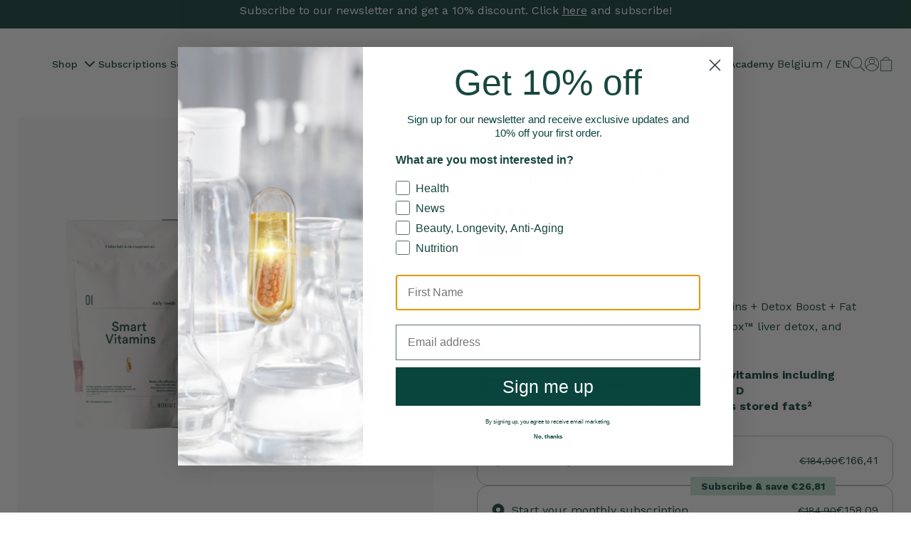

--- FILE ---
content_type: text/html; charset=utf-8
request_url: https://insentials.com/en/products/smart-weight-pack
body_size: 139350
content:
<!doctype html>
<html class="no-js" lang="en">
  <head>

    
    
    
    
    
      
      
    
  
<!-- Start of Shoplift scripts -->
<!-- 2025-04-04T05:00:16.8381580Z -->
<style>.shoplift-hide { opacity: 0 !important; }</style>
<style id="sl-preview-bar-hide">#preview-bar-iframe, #PBarNextFrameWrapper { display: none !important; }</style>
<script type="text/javascript">(function(rootPath, template, themeRole, themeId, isThemePreview){ /* Generated on 2026-01-14T07:45:01.7427523Z */var gt=Object.defineProperty;var mt=(R,x,V)=>x in R?gt(R,x,{enumerable:!0,configurable:!0,writable:!0,value:V}):R[x]=V;var w=(R,x,V)=>mt(R,typeof x!="symbol"?x+"":x,V);(function(){"use strict";var R=document.createElement("style");R.textContent=`#shoplift-preview-control{position:fixed;max-width:332px;height:56px;background-color:#141414;z-index:9999;bottom:20px;display:flex;border-radius:8px;box-shadow:13px 22px 7px #0000,9px 14px 7px #00000003,5px 8px 6px #0000000d,2px 4px 4px #00000017,1px 1px 2px #0000001a,0 0 #0000001a;align-items:center;margin:0 auto;left:16px;right:16px;opacity:0;transform:translateY(20px);visibility:hidden;transition:opacity .4s ease-in-out,transform .4s ease-in-out,visibility 0s .4s}#shoplift-preview-control.visible{opacity:1;transform:translateY(0);visibility:visible;transition:opacity .4s ease-in-out,transform .4s ease-in-out,visibility 0s 0s}#shoplift-preview-control *{font-family:Inter,sans-serif;color:#fff;box-sizing:border-box;font-size:16px}#shoplift-preview-variant-title{font-weight:400;line-height:140%;font-size:16px;text-align:start;letter-spacing:-.16px;flex-grow:1;text-wrap:nowrap;overflow:hidden;text-overflow:ellipsis}#shoplift-preview-variant-selector{position:relative;display:block;padding:6px 0;height:100%;min-width:0;flex:1 1 auto}#shoplift-preview-variant-menu-trigger{border:none;cursor:pointer;width:100%;background-color:transparent;padding:0 16px;border-left:1px solid #333;border-right:1px solid #333;height:100%;display:flex;align-items:center;justify-content:start;gap:8px}#shoplift-preview-variant-selector .menu-variant-label{width:24px;height:24px;border-radius:50%;padding:6px;display:flex;justify-content:center;align-items:center;font-size:12px;font-style:normal;font-weight:600;line-height:100%;letter-spacing:-.12px;flex-shrink:0}#shoplift-preview-variant-selector .preview-variant-menu{position:absolute;bottom:110%;transform:translate3d(0,20px,0);visibility:hidden;pointer-events:none;opacity:0;cursor:pointer;background-color:#141414;border:1px solid #141414;border-radius:6px;width:100%;max-height:156px;overflow-y:auto;box-shadow:0 8px 16px #0003;z-index:1;transition:opacity .3s ease-in-out,transform .3s ease-in-out,visibility 0s .3s}#shoplift-preview-variant-selector .preview-variant-menu.preview-variant-menu__visible{visibility:visible;pointer-events:auto;opacity:100;transform:translateZ(0);transition:opacity .3s ease-in-out,transform .3s ease-in-out,visibility 0s 0s}@media screen and (max-width: 400px){#shoplift-preview-variant-selector .preview-variant-menu{position:fixed;left:0;right:0;width:auto;bottom:110%}}#shoplift-preview-variant-selector .preview-variant-menu .preview-variant-menu--item{padding:12px 16px;display:flex;overflow:hidden}#shoplift-preview-variant-selector .preview-variant-menu .preview-variant-menu--item .menu-variant-label{margin-right:6px}#shoplift-preview-variant-selector .preview-variant-menu .preview-variant-menu--item span{overflow:hidden;text-overflow:ellipsis;text-wrap:nowrap;white-space:nowrap;color:#f6f6f6;font-size:14px;font-style:normal;font-weight:500}#shoplift-preview-variant-selector .preview-variant-menu .preview-variant-menu--item:hover{background-color:#545454}#shoplift-preview-variant-selector .preview-variant-menu .preview-variant-menu--item:last-of-type{border-bottom-left-radius:6px;border-bottom-right-radius:6px}#shoplift-preview-variant-selector .preview-variant-menu .preview-variant-menu--item:first-of-type{border-top-left-radius:6px;border-top-right-radius:6px}#shoplift-preview-control div:has(#shoplift-exit-preview-button){padding:0 16px}#shoplift-exit-preview-button{padding:6px 8px;font-weight:500;line-height:75%;border-radius:4px;background-color:transparent;border:none;text-decoration:none}#shoplift-exit-preview-button:hover{cursor:pointer;background-color:#333}`,document.head.appendChild(R);var x=" daum[ /]| deusu/| yadirectfetcher|(?:^|[^g])news(?!sapphire)|(?<! (?:channel/|google/))google(?!(app|/google| pixel))|(?<! cu)bots?(?:\\b|_)|(?<!(?: ya| yandex|^job|inapp;) ?)search|(?<!(?:lib))http|(?<![hg]m)score|@[a-z][\\w-]+\\.|\\(\\)|\\.com|\\b\\d{13}\\b|^<|^[\\w \\.\\-\\(?:\\):]+(?:/v?\\d+(?:\\.\\d+)?(?:\\.\\d{1,10})*?)?(?:,|$)|^[^ ]{50,}$|^\\d+\\b|^\\w+/[\\w\\(\\)]*$|^active|^ad muncher|^amaya|^avsdevicesdk/|^biglotron|^bot|^bw/|^clamav[ /]|^client/|^cobweb/|^custom|^ddg[_-]android|^discourse|^dispatch/\\d|^downcast/|^duckduckgo|^facebook|^getright/|^gozilla/|^hobbit|^hotzonu|^hwcdn/|^jeode/|^jetty/|^jigsaw|^microsoft bits|^movabletype|^mozilla/\\d\\.\\d \\(compatible;?\\)$|^mozilla/\\d\\.\\d \\w*$|^navermailapp|^netsurf|^offline|^owler|^postman|^python|^rank|^read|^reed|^rest|^rss|^snapchat|^space bison|^svn|^swcd |^taringa|^thumbor/|^track|^valid|^w3c|^webbandit/|^webcopier|^wget|^whatsapp|^wordpress|^xenu link sleuth|^yahoo|^yandex|^zdm/\\d|^zoom marketplace/|^{{.*}}$|admin|analyzer|archive|ask jeeves/teoma|bit\\.ly/|bluecoat drtr|browsex|burpcollaborator|capture|catch|check|chrome-lighthouse|chromeframe|classifier|clean|cloud|crawl|cypress/|dareboost|datanyze|dejaclick|detect|dmbrowser|download|evc-batch/|feed|firephp|gomezagent|headless|httrack|hubspot marketing grader|hydra|ibisbrowser|images|insight|inspect|iplabel|ips-agent|java(?!;)|library|mail\\.ru/|manager|measure|neustar wpm|node|nutch|offbyone|optimize|pageburst|pagespeed|parser|perl|phantomjs|pingdom|powermarks|preview|proxy|ptst[ /]\\d|reputation|resolver|retriever|rexx;|rigor|rss\\b|scan|scrape|server|sogou|sparkler/|speedcurve|spider|splash|statuscake|synapse|synthetic|tools|torrent|trace|transcoder|url|virtuoso|wappalyzer|watch|webglance|webkit2png|whatcms/|zgrab",V=/bot|spider|crawl|http|lighthouse/i,D;function W(){if(D instanceof RegExp)return D;try{D=new RegExp(x,"i")}catch{D=V}return D}function J(c){return!!c&&W().test(c)}class M{constructor(){w(this,"timestamp");this.timestamp=new Date}}class Y extends M{constructor(e,i,s){super();w(this,"type");w(this,"testId");w(this,"hypothesisId");this.type=3,this.testId=e,this.hypothesisId=i,this.timestamp=s}}class Z extends M{constructor(e){super();w(this,"type");w(this,"path");this.type=4,this.path=e}}class Q extends M{constructor(e){super();w(this,"type");w(this,"cart");this.type=5,this.cart=e}}class N extends Error{constructor(){super();w(this,"isBot");this.isBot=!0}}function X(c,t,e){for(const i of t.selectors){const s=c.querySelectorAll(i.cssSelector);for(let r=0;r<s.length;r++)e(t.testId,t.hypothesisId)}q(c,t,(i,s,r,n,o)=>o(s,r),e)}function L(c,t,e){for(const i of t.selectors)U(c,t.testId,t.hypothesisId,i,e??(()=>{}));q(c,t,U,e??(()=>{}))}function F(c){return c.urlPatterns.reduce((t,e)=>{switch(e.operator){case"contains":return t+`.*${e}.*`;case"endsWith":return t+`.*${e}`;case"startsWith":return t+`${e}.*`}},"")}function q(c,t,e,i){new MutationObserver(()=>{for(const r of t.selectors)e(c,t.testId,t.hypothesisId,r,i)}).observe(c.documentElement,{childList:!0,subtree:!0})}function U(c,t,e,i,s){const r=c.querySelectorAll(i.cssSelector);for(let n=0;n<r.length;n++){let o=r.item(n);if(o instanceof HTMLElement&&o.dataset.shoplift!==""){o.dataset.shoplift="";for(const a of i.actions.sort(at))o=tt(c,i.cssSelector,o,a)}}return r.length>0&&s?(s(t,e),!0):!1}function tt(c,t,e,i){switch(i.type){case"innerHtml":e.innerHTML=i.value;break;case"attribute":et(e,i.scope,i.value);break;case"css":it(c,t,i.value);break;case"js":st(c,e,i);break;case"copy":return rt(e);case"remove":ot(e);break;case"move":nt(e,parseInt(i.value));break}return e}function et(c,t,e){c.setAttribute(t,e)}function it(c,t,e){var s;const i=c.createElement("style");i.innerHTML=`${t} { ${e} }`,(s=c.getElementsByTagName("head")[0])==null||s.appendChild(i)}function st(c,t,e){Function("document","element",`"use strict"; ${e.value}`)(c,t)}function rt(c){const t=c.cloneNode(!0);if(!c.parentNode)throw"Can't copy node outside of DOM";return c.parentNode.insertBefore(t,c.nextSibling),t}function ot(c){c.remove()}function nt(c,t){if(t===0)return;const e=Array.prototype.slice.call(c.parentElement.children).indexOf(c),i=Math.min(Math.max(e+t,0),c.parentElement.children.length-1);c.parentElement.children.item(i).insertAdjacentElement(t>0?"afterend":"beforebegin",c)}function at(c,t){return z(c)-z(t)}function z(c){return c.type==="copy"||c.type==="remove"?0:1}var k=(c=>(c[c.Template=0]="Template",c[c.Theme=1]="Theme",c[c.UrlRedirect=2]="UrlRedirect",c[c.Script=3]="Script",c[c.Dom=4]="Dom",c[c.Price=5]="Price",c))(k||{});const lt="data:image/svg+xml,%3csvg%20width='12'%20height='12'%20viewBox='0%200%2012%2012'%20fill='none'%20xmlns='http://www.w3.org/2000/svg'%3e%3cpath%20d='M9.96001%207.90004C9.86501%207.90004%209.77001%207.86504%209.69501%207.79004L6.43501%204.53004C6.19501%204.29004%205.80501%204.29004%205.56501%204.53004L2.30501%207.79004C2.16001%207.93504%201.92001%207.93504%201.77501%207.79004C1.63001%207.64504%201.63001%207.40504%201.77501%207.26004L5.03501%204.00004C5.56501%203.47004%206.43001%203.47004%206.96501%204.00004L10.225%207.26004C10.37%207.40504%2010.37%207.64504%2010.225%207.79004C10.15%207.86004%2010.055%207.90004%209.96001%207.90004Z'%20fill='white'/%3e%3c/svg%3e",ct="data:image/svg+xml,%3csvg%20width='14'%20height='24'%20viewBox='0%200%2014%2024'%20fill='none'%20xmlns='http://www.w3.org/2000/svg'%3e%3cpath%20d='M12.3976%2014.5255C12.2833%2013.8788%2012.0498%2013.3024%2011.6952%2012.7961C11.3416%2012.2898%2010.9209%2011.8353%2010.4353%2011.4317C9.94868%2011.0291%209.43546%2010.6488%208.89565%2010.292C8.48487%2010.049%208.09577%209.78565%207.72637%209.50402C7.35697%209.2224%207.08016%208.89503%206.89694%208.51987C6.71273%208.14471%206.67826%207.69533%206.79055%207.1697C6.86345%206.83216%206.97476%206.54647%207.12351%206.31162C7.27324%206.07778%207.47124%205.89986%207.7175%205.77684C7.96377%205.65483%208.21989%205.59383%208.48389%205.59383C8.88087%205.59383%209.17639%205.7016%209.3734%205.91714C9.56943%206.13268%209.68271%206.42345%209.71424%206.78946C9.74576%207.15547%209.72015%207.55401%209.63839%207.98509C9.55663%208.41617%209.43645%208.84724%209.27687%209.27934L13.5127%208.80149C13.9638%207.52656%2014.1017%206.42447%2013.9264%205.49725C13.751%204.56901%2013.2664%203.85122%2012.4724%203.34491C12.239%203.19648%2011.9779%203.07041%2011.6893%202.96569L12.0026%201.50979L9.86397%200L7.3875%201.50979L7.11169%202.78878C6.65166%202.8874%206.21724%203.01957%205.8114%203.19038C4.85292%203.594%204.06684%204.15115%203.45117%204.86385C2.83452%205.57655%202.42571%206.40108%202.22378%207.33847C2.06616%208.06947%202.04942%208.70796%202.17551%209.25087C2.30061%209.7948%202.52028%2010.2828%202.8355%2010.7139C3.14974%2011.145%203.51816%2011.5344%203.93977%2011.881C4.36039%2012.2288%204.782%2012.5521%205.20164%2012.851C5.68334%2013.1702%206.13844%2013.5169%206.56497%2013.8921C6.99052%2014.2672%207.31954%2014.7125%207.55004%2015.228C7.78055%2015.7445%207.81502%2016.3769%207.65347%2017.1262C7.56482%2017.5389%207.43676%2017.8765%207.27028%2018.1388C7.10381%2018.4011%206.89596%2018.5983%206.64772%2018.7295C6.3985%2018.8606%206.12071%2018.9267%205.8114%2018.9267C5.21641%2018.9267%204.79776%2018.6034%204.62833%2018.1632C4.4589%2017.7229%204.47367%2017.2583%204.60075%2016.5639C4.72782%2015.8705%205.05092%2015.1395%205.37107%2014.3699H1.17665C1.17665%2014.3699%200.207341%2016.1115%200.0310135%2017.6762C-0.0655232%2018.5302%200.0635208%2019.2653%200.41519%2019.8844C0.76686%2020.5036%201.33032%2020.9814%202.10655%2021.319C2.39222%2021.443%202.7104%2021.5447%203.05813%2021.623L2.54589%2024H7.17473L7.7047%2021.5386C8.08493%2021.442%208.43857%2021.3231%208.76562%2021.1787C9.73985%2020.7476%2010.52%2020.1427%2011.1071%2019.3649C11.6932%2018.5871%2012.0873%2017.7291%2012.2892%2016.7917C12.4744%2015.9295%2012.5099%2015.1741%2012.3966%2014.5275L12.3976%2014.5255Z'%20fill='white'/%3e%3c/svg%3e";async function dt(c){let t=c.replace(/-/g,"+").replace(/_/g,"/");for(;t.length%4;)t+="=";const e=atob(t),i=Uint8Array.from(e,n=>n.charCodeAt(0)),s=new Blob([i]).stream().pipeThrough(new DecompressionStream("gzip")),r=await new Response(s).text();return JSON.parse(r)}function O(c,t){return typeof t=="string"&&/\d{4}-\d{2}-\d{2}T\d{2}:\d{2}:\d{2}.\d+(?:Z|[+-]\d+)/.test(t)?new Date(t):t}function H(c,t){return t}function E(c,t=!1,e=!1,i=","){const s=c/100;if(e){const n=Math.round(s).toLocaleString("en-US");return i!==","?n.replace(/,/g,i):n}else{const r=t?",":".",n=s.toFixed(2).split("."),o=parseInt(n[0],10),a=n[1]??"00",l=o.toLocaleString("en-US");return i!==","?`${l.replace(/,/g,i)}${r}${a}`:t?`${l.replace(/,/g,".")}${r}${a}`:`${l}${r}${a}`}}function $(c,t,e,i){const s=t.replace("{{amount}}",E(c,!1,!1)).replace("{{amount_no_decimals}}",E(c,!1,!0)).replace("{{amount_with_comma_separator}}",E(c,!0,!1)).replace("{{amount_no_decimals_with_comma_separator}}",E(c,!0,!0)).replace("{{amount_with_space_separator}}",E(c,!1,!1," ")).replace("{{amount_no_decimals_with_space_separator}}",E(c,!1,!0," ")).replace("{{amount_with_apostrophe_separator}}",E(c,!1,!1,"'")).replace("{{amount_no_decimals_with_apostrophe_separator}}",E(c,!1,!0,"'")).replace("{{amount_with_period_and_space_separator}}",E(c,!1,!1,". ")).replace("{{amount_no_decimals_with_period_and_space_separator}}",E(c,!1,!0,". "));return i?`${s} ${e}`:s}function B(c){return c.replace(/[^\d.,\s-]/g,"").trim()}function ht(c){const t=new Map;for(const[e,i,s]of c.v)t.set(e,{priceInCents:i,compareAtPriceInCents:s});return t}function pt(c,t,e,i){const{priceInCents:s,compareAtPriceInCents:r}=e,{mf:n,c:o,cce:a}=i;if(c.getAttribute("data-sl-attribute-p")===t)c.innerHTML=$(s,n,o,a);else if(c.getAttribute("data-sl-attribute-cap")===t)r<=0||r<=s?c.remove():c.innerHTML=$(r,n,o,a);else if(c.getAttribute("data-sl-attribute-discount")===t&&!(r<=0||r<=s)){const h=Math.round((r-s)/r*100),u=B($(r-s,n,o,!1)),p=c.getAttribute("data-sl-format")||"percent";p==="percent"?c.textContent=`-${h}%`:p==="amount"?c.textContent=`-${u}`:p==="both"&&(c.textContent=`-${h}% (-${u})`)}}function ut(c){const t=[],e={id:"url-pattern",operator:"contains",value:"/"};for(const[i,s,r]of c.v){t.push({id:`p-${i}`,cssSelector:`[data-sl-attribute-p="${i}"]`,urlPatterns:[e],actions:[{id:`p-action-${i}`,type:"innerHtml",scope:"price",value:$(s,c.mf,c.c,c.cce)}]});const n=r<=0||r<=s;if(t.push({id:`cap-${i}`,cssSelector:`[data-sl-attribute-cap="${i}"]`,urlPatterns:[e],actions:[{id:`cap-action-${i}`,type:n?"remove":"innerHtml",scope:"compare-at-price",value:n?"":$(r,c.mf,c.c,c.cce)}]}),!n&&r>s){const o=Math.round((r-s)/r*100),a=B($(r-s,c.mf,c.c,!1));t.push({id:`d-${i}`,cssSelector:`[data-sl-attribute-discount="${i}"]`,urlPatterns:[e],actions:[{id:`d-action-${i}`,type:"js",scope:null,value:`(function(doc, el) {              var format = el.getAttribute('data-sl-format') || 'percent';              if (format === 'percent') {                el.textContent = '-${o}%';              } else if (format === 'amount') {                el.textContent = '-${a}';              } else if (format === 'both') {                el.textContent = '-${o}% (-${a})';              }            })`}]})}}return t}let G=!1;class ft{constructor(t,e,i,s,r,n,o,a,l,h,u){w(this,"DATA_SL_ATTRIBUTE_P","data-sl-attribute-p");w(this,"DATA_SL_TEST_ID","data-sl-test-id");w(this,"VIEWPORT_TRACK_THRESHOLD",.5);w(this,"temporarySessionKey","Shoplift_Session");w(this,"essentialSessionKey","Shoplift_Essential");w(this,"analyticsSessionKey","Shoplift_Analytics");w(this,"priceSelectorsSessionKey","Shoplift_PriceSelectors");w(this,"legacySessionKey");w(this,"cssHideClass");w(this,"testConfigs");w(this,"inactiveTestConfigs");w(this,"testsFilteredByAudience");w(this,"sendPageView");w(this,"shopliftDebug");w(this,"gaConfig");w(this,"getCountryTimeout");w(this,"state");w(this,"shopifyAnalyticsId");w(this,"cookie",document.cookie);w(this,"isSyncing",!1);w(this,"isSyncingGA",!1);w(this,"fetch");w(this,"localStorageSet");w(this,"localStorageGet");w(this,"sessionStorageSet",window.sessionStorage.setItem.bind(window.sessionStorage));w(this,"sessionStorageGet",window.sessionStorage.getItem.bind(window.sessionStorage));w(this,"urlParams",new URLSearchParams(window.location.search));w(this,"device");w(this,"logHistory");w(this,"activeViewportObservers",new Map);w(this,"_priceTestProductIds",null);this.shop=t,this.host=e,this.eventHost=i,this.disableReferrerOverride=a,this.logHistory=[],this.legacySessionKey=`SHOPLIFT_SESSION_${this.shop}`,this.cssHideClass=s?"shoplift-hide":"",this.testConfigs=h.map(d=>({...d,startAt:new Date(d.startAt),statusHistory:d.statusHistory.map(v=>({...v,createdAt:new Date(v.createdAt)}))})),this.inactiveTestConfigs=u,this.sendPageView=!!r,this.shopliftDebug=n===!0,this.gaConfig=o!=={"sendEvents":false,"mode":"gtag"}?o:{sendEvents:!1},this.fetch=window.fetch.bind(window),this.localStorageSet=window.localStorage.setItem.bind(window.localStorage),this.localStorageGet=window.localStorage.getItem.bind(window.localStorage);const p=this.getDeviceType();this.device=p!=="tablet"?p:"mobile",this.state=this.loadState(),this.shopifyAnalyticsId=this.getShopifyAnalyticsId(),this.testsFilteredByAudience=h.filter(d=>d.status=="active"),this.getCountryTimeout=l===1000?1e3:l,this.log("State Loaded",JSON.stringify(this.state))}deriveCategoryFromExistingTests(){if(!this.state.temporary.testCategory&&this.state.essential.visitorTests.length>0){const t=this.state.essential.visitorTests.some(e=>{if(!e.hypothesisId)return!1;const i=this.getHypothesis(e.hypothesisId);return i&&["theme","basicScript","price"].includes(i.type)});this.state.temporary.testCategory=t?"global":"conditional",this.persistTemporaryState(),this.log("Derived test category from existing visitorTests: %s",this.state.temporary.testCategory)}}async init(){var t;try{if(this.log("Shoplift script initializing"),window.Shopify&&window.Shopify.designMode){this.log("Skipping script for design mode");return}if(window.location.href.includes("slScreenshot=true")){this.log("Skipping script for screenshot");return}if(window.location.hostname.endsWith(".edgemesh.com")){this.log("Skipping script for preview");return}if(window.location.href.includes("isShopliftMerchant")){const i=this.urlParams.get("isShopliftMerchant")==="true";this.log("Setting merchant session to %s",i),this.state.temporary.isMerchant=i,this.persistTemporaryState()}if(this.state.temporary.isMerchant){this.log("Setting up preview for merchant"),typeof window.shoplift!="object"&&this.setShopliftStub(),this.state.temporary.previewConfig||this.hidePage(),await this.initPreview(),(t=document.querySelector("#sl-preview-bar-hide"))==null||t.remove();return}if(this.state.temporary.previewConfig=void 0,J(navigator.userAgent))return;if(navigator.userAgent.includes("Chrome/118")){this.log("Random: %o",[Math.random(),Math.random(),Math.random()]);const i=await this.makeRequest({url:`${this.eventHost}/api/v0/events/ip`,method:"get"}).then(s=>s==null?void 0:s.json());this.log(`IP: ${i}`),this.makeRequest({url:`${this.eventHost}/api/v0/logs`,method:"post",data:JSON.stringify(this.debugState(),H)}).catch()}if(this.shopifyAnalyticsId=this.getShopifyAnalyticsId(),this.monitorConsentChange(),this.checkForThemePreview())return;if(!this.disableReferrerOverride&&this.state.temporary.originalReferrer!=null){this.log(`Overriding referrer from '${document.referrer}' to '${this.state.temporary.originalReferrer}'`);const i=this.state.temporary.originalReferrer;delete this.state.temporary.originalReferrer,this.persistTemporaryState(),Object.defineProperty(document,"referrer",{get:()=>i,enumerable:!0,configurable:!0})}if(await this.refreshVisitor(this.shopifyAnalyticsId),await this.handleVisitorTest()){this.log("Redirecting for visitor test");return}this.setShoplift(),this.showPage(),this.ensureCartAttributesForExistingPriceTests(!1),await this.finalize(),console.log("SHOPLIFT SCRIPT INITIALIZED!")}catch(e){if(e instanceof N)return;throw e}finally{typeof window.shoplift!="object"&&this.setShopliftStub()}}getVariantColor(t){switch(t){case"a":return{text:"#141414",bg:"#E2E2E2"};case"b":return{text:"rgba(255, 255, 255, 1)",bg:"rgba(37, 99, 235, 1)"}}}getDefaultVariantTitle(t){return t.title?t.title:t.type==="price"?t.isControl?"Original prices":"Variant prices":t.isControl?"Original":"Untitled variant "+t.label.toUpperCase()}async initPreview(){const t=this.urlParams.get("previewConfig");if(t){this.state.temporary.previewConfig=void 0,this.log("Setting up the preview"),this.log("Found preview config, writing to temporary state");const e=await dt(t);if(this.state.temporary.previewConfig=e,this.state.temporary.previewConfig.testTypeCategory===k.Price){this.hidePage(!0);const s=this.state.temporary.previewConfig;let r=`${this.host}/api/dom-selectors/${s.storeId}/${s.testId}/${s.isDraft||!1}`;s.shopifyProductId&&(r+=`?productId=${s.shopifyProductId}`);const n=await this.makeJsonRequest({method:"get",url:r}).catch(o=>(this.log("Error getting domSelectors",o),null));s.variants.forEach(o=>{var a;return o.domSelectors=(a=n[o.id])==null?void 0:a.domSelectors})}this.persistTemporaryState();const i=new URL(window.location.toString());i.searchParams.delete("previewConfig"),this.queueRedirect(i)}else if(this.state.temporary.previewConfig){this.showPage();const e=this.state.temporary.previewConfig;e.testTypeCategory===k.Template&&this.handleTemplatePreview(e)&&this.initPreviewControls(e),e.testTypeCategory===k.UrlRedirect&&this.handleUrlPreview(e)&&this.initPreviewControls(e),e.testTypeCategory===k.Script&&this.handleScriptPreview(e)&&this.initPreviewControls(e),e.testTypeCategory===k.Price&&await this.handlePricePreview(e)&&this.initPreviewControls(e)}}initPreviewControls(t){document.addEventListener("DOMContentLoaded",()=>{const e=t.variants.find(v=>v.id===t.currentVariant),i=(e==null?void 0:e.label)||"a",s=t.variants,r=document.createElement("div");r.id="shoplift-preview-control";const n=document.createElement("div"),o=document.createElement("img");o.src=ct,o.height=24,o.width=14,n.style.padding="0 16px",n.style.lineHeight="100%",n.appendChild(o),r.appendChild(n);const a=document.createElement("div");a.id="shoplift-preview-variant-selector";const l=document.createElement("button");l.id="shoplift-preview-variant-menu-trigger";const h=document.createElement("div");h.className="menu-variant-label",h.style.backgroundColor=this.getVariantColor(i).bg,h.style.color=this.getVariantColor(i).text,h.innerText=i.toUpperCase(),l.appendChild(h);const u=document.createElement("span");if(u.id="shoplift-preview-variant-title",u.innerText=e?this.getDefaultVariantTitle(e):"Untitled variant "+i.toUpperCase(),l.appendChild(u),s.length>1){const v=document.createElement("img");v.src=lt,v.width=12,v.height=12,v.style.height="12px",v.style.width="12px",l.appendChild(v);const T=document.createElement("div");T.className="preview-variant-menu";for(const m of t.variants.filter(C=>C.id!==t.currentVariant)){const C=document.createElement("div");C.className="preview-variant-menu--item";const A=document.createElement("div");A.className="menu-variant-label",A.style.backgroundColor=this.getVariantColor(m.label).bg,A.style.color=this.getVariantColor(m.label).text,A.style.flexShrink="0",A.innerText=m.label.toUpperCase(),C.appendChild(A);const y=document.createElement("span");y.innerText=this.getDefaultVariantTitle(m),C.appendChild(y),C.addEventListener("click",()=>{this.pickVariant(m.id)}),T.appendChild(C)}a.appendChild(T),l.addEventListener("click",()=>{T.className!=="preview-variant-menu preview-variant-menu__visible"?T.classList.add("preview-variant-menu__visible"):T.classList.remove("preview-variant-menu__visible")}),document.addEventListener("click",m=>{m.target instanceof Element&&!l.contains(m.target)&&T.className==="preview-variant-menu preview-variant-menu__visible"&&T.classList.remove("preview-variant-menu__visible")})}else l.style.pointerEvents="none",h.style.margin="0";a.appendChild(l),r.appendChild(a);const p=document.createElement("div"),d=document.createElement("button");d.id="shoplift-exit-preview-button",d.innerText="Exit",p.appendChild(d),d.addEventListener("click",()=>{this.exitPreview()}),r.appendChild(p),document.body.appendChild(r),requestAnimationFrame(()=>{r.classList.add("visible")})}),this.ensureCartAttributesForExistingPriceTests(!0)}pickVariant(t){var e,i,s,r;if(this.state.temporary.previewConfig){const n=this.state.temporary.previewConfig,o=new URL(window.location.toString());if(n.testTypeCategory===k.UrlRedirect){const a=(e=n.variants.find(l=>l.id===n.currentVariant))==null?void 0:e.redirectUrl;if(o.pathname===a){const l=(i=n.variants.find(h=>h.id===t))==null?void 0:i.redirectUrl;l&&(o.pathname=l)}}if(n.testTypeCategory===k.Template){const a=(s=n.variants.find(l=>l.id===n.currentVariant))==null?void 0:s.pathName;if(a&&o.pathname===a){const l=(r=n.variants.find(h=>h.id===t))==null?void 0:r.pathName;l&&l!==a&&(o.pathname=l)}}n.currentVariant=t,this.persistTemporaryState(),this.queueRedirect(o)}}exitPreview(){var e,i,s,r;const t=new URL(window.location.toString());if(((e=this.state.temporary.previewConfig)==null?void 0:e.testTypeCategory)===k.Template&&t.searchParams.delete("view"),((i=this.state.temporary.previewConfig)==null?void 0:i.testTypeCategory)===k.Script&&t.searchParams.delete("slVariant"),((s=this.state.temporary.previewConfig)==null?void 0:s.testTypeCategory)===k.UrlRedirect){const o=this.state.temporary.previewConfig.variants.filter(l=>!l.isControl&&l.redirectUrl!==null).map(l=>l.redirectUrl),a=(r=this.state.temporary.previewConfig.variants.find(l=>l.label==="a"))==null?void 0:r.redirectUrl;o.includes(t.pathname)&&a&&(t.pathname=a)}this.state.temporary.previewConfig=void 0,this.persistTemporaryState(),this.hidePage(),this.queueRedirect(t)}handleTemplatePreview(t){const e=t.currentVariant,i=t.variants.find(a=>a.id===e);if(!i)return!1;const s=t.variants.find(a=>a.isControl);if(!s)return!1;this.log("Setting up template preview for type",s.type);const r=new URL(window.location.toString()),n=r.searchParams.get("view"),o=i.type===s.type;return!o&&!i.isControl&&template.suffix===s.affix&&this.typeFromTemplate()===s.type&&i.pathName!==null?(this.log("Hit control template type, redirecting to the variant url"),this.hidePage(),r.pathname=i.pathName,this.queueRedirect(r),!0):(!i.isControl&&this.typeFromTemplate()==i.type&&template.suffix===s.affix&&o&&n!==(i.affix||"__DEFAULT__")&&(this.log("Template type and affix match control, updating the view param"),r.searchParams.delete("view"),this.log("Setting the new viewParam to",i.affix||"__DEFAULT__"),this.hidePage(),r.searchParams.set("view",i.affix||"__DEFAULT__"),this.queueRedirect(r)),n!==null&&n!==i.affix&&(r.searchParams.delete("view"),this.hidePage(),this.queueRedirect(r)),!0)}handleUrlPreview(t){var n;const e=t.currentVariant,i=t.variants.find(o=>o.id===e),s=(n=t.variants.find(o=>o.isControl))==null?void 0:n.redirectUrl;if(!i)return!1;this.log("Setting up URL redirect preview");const r=new URL(window.location.toString());return r.pathname===s&&!i.isControl&&i.redirectUrl!==null&&(this.log("Url matches control, redirecting"),this.hidePage(),r.pathname=i.redirectUrl,this.queueRedirect(r)),!0}handleScriptPreview(t){const e=t.currentVariant,i=t.variants.find(n=>n.id===e);if(!i)return!1;this.log("Setting up script preview");const s=new URL(window.location.toString());return s.searchParams.get("slVariant")!==i.id&&(this.log("current id doesn't match the variant, redirecting"),s.searchParams.delete("slVariant"),this.log("Setting the new slVariantParam"),this.hidePage(),s.searchParams.set("slVariant",i.id),this.queueRedirect(s)),!0}async handlePricePreview(t){const e=t.currentVariant,i=t.variants.find(s=>s.id===e);return i?(this.log("Setting up price preview"),i.domSelectors&&i.domSelectors.length>0&&(L(document,{testId:t.testId,hypothesisId:i.id,selectors:i.domSelectors}),this.ensureCartAttributesForExistingPriceTests(!0)),!0):!1}async finalize(){const t=await this.getCartState();t!==null&&this.queueCartUpdate(t),this.pruneStateAndSave(),await this.syncAllEvents()}setShoplift(){this.log("Setting up public API");const e=this.urlParams.get("slVariant")==="true",i=e?null:this.urlParams.get("slVariant");window.shoplift={isHypothesisActive:async s=>{if(this.log("Script checking variant for hypothesis '%s'",s),e)return this.log("Forcing variant for hypothesis '%s'",s),!0;if(i!==null)return this.log("Forcing hypothesis '%s'",i),s===i;const r=this.testConfigs.find(o=>o.hypotheses.some(a=>a.id===s));if(!r)return this.log("No test found for hypothesis '%s'",s),!1;const n=this.state.essential.visitorTests.find(o=>o.testId===r.id);return n?(this.log("Active visitor test found",s),n.hypothesisId===s):(await this.manuallySplitVisitor(r),this.testConfigs.some(o=>o.hypotheses.some(a=>a.id===s&&this.state.essential.visitorTests.some(l=>l.hypothesisId===a.id))))},setAnalyticsConsent:async s=>{await this.onConsentChange(s,!0)},getVisitorData:()=>({visitor:this.state.analytics.visitor,visitorTests:this.state.essential.visitorTests.filter(s=>!s.isInvalid).map(s=>{const{shouldSendToGa:r,savedAt:n,...o}=s;return o})})}}setShopliftStub(){this.log("Setting up stubbed public API");const e=this.urlParams.get("slVariant")==="true",i=e?null:this.urlParams.get("slVariant");window.shoplift={isHypothesisActive:s=>Promise.resolve(e||s===i),setAnalyticsConsent:()=>Promise.resolve(),getVisitorData:()=>({visitor:null,visitorTests:[]})}}async manuallySplitVisitor(t){this.log("Starting manual split for test '%s'",t.id),await this.handleVisitorTest([t]),this.saveState(),this.syncAllEvents()}async handleVisitorTest(t){await this.filterTestsByAudience(this.testConfigs,this.state.analytics.visitor??this.buildBaseVisitor(),this.state.essential.visitorTests),this.deriveCategoryFromExistingTests(),this.clearStaleReservations();let e=t?t.filter(i=>this.testsFilteredByAudience.some(s=>s.id===i.id)):[...this.testsForUrl(this.testsFilteredByAudience),...this.domTestsForUrl(this.testsFilteredByAudience)];try{if(e.length===0)return this.log("No tests found"),!1;this.log("Checking for existing visitor test on page");const i=this.getCurrentVisitorHypothesis(e);if(i){this.log("Found current visitor test");const a=this.considerRedirect(i);return a&&(this.log("Redirecting for current visitor test"),this.redirect(i)),a}const s=this.getReservationForCurrentPage();if(s){this.log("Found matching reservation for current page: %s",s.testId);const a=this.getHypothesis(s.hypothesisId);if(a){a.type!=="price"&&this.realizeReservationForCriteria(s.entryCriteriaKey);const l=this.considerRedirect(a);return l&&this.redirect(a),l}}this.log("No active test relation for test page");const r=this.testsForUrl(this.inactiveTestConfigs.filter(a=>this.testIsPaused(a)&&a.hypotheses.some(l=>this.state.essential.visitorTests.some(h=>h.hypothesisId===l.id)))).map(a=>a.id);if(r.length>0)return this.log("Visitor has paused tests for test page, skipping test assignment: %o",r),!1;if(!this.state.temporary.testCategory){const a=this.testsFilteredByAudience.filter(h=>this.isGlobalEntryCriteria(this.getEntryCriteriaKey(h))),l=this.testsFilteredByAudience.filter(h=>!this.isGlobalEntryCriteria(this.getEntryCriteriaKey(h)));if(this.log("Category dice roll - global tests: %o, conditional tests: %o",a.map(h=>({id:h.id,title:h.title,criteria:this.getEntryCriteriaKey(h)})),l.map(h=>({id:h.id,title:h.title,criteria:this.getEntryCriteriaKey(h)}))),a.length>0&&l.length>0){const h=a.length,u=l.length,p=h+u,d=Math.random()*p;this.state.temporary.testCategory=d<h?"global":"conditional",this.log("Category dice roll: rolled %.2f of %d (global weight: %d, conditional weight: %d), selected '%s'",d,p,h,u,this.state.temporary.testCategory)}else a.length>0?(this.state.temporary.testCategory="global",this.log("Only global tests available, setting category to global")):(this.state.temporary.testCategory="conditional",this.log("Only conditional tests available, setting category to conditional"));this.persistTemporaryState()}const n=this.state.temporary.testCategory;if(this.log("Visitor test category: %s",n),n==="global"){const a=this.testsFilteredByAudience.filter(l=>!this.isGlobalEntryCriteria(this.getEntryCriteriaKey(l)));for(const l of a)this.markTestAsBlocked(l,"category:global");e=e.filter(l=>this.isGlobalEntryCriteria(this.getEntryCriteriaKey(l)))}else{const a=this.testsFilteredByAudience.filter(l=>this.isGlobalEntryCriteria(this.getEntryCriteriaKey(l)));for(const l of a)this.markTestAsBlocked(l,"category:conditional");e=e.filter(l=>!this.isGlobalEntryCriteria(this.getEntryCriteriaKey(l)))}if(e.length===0)return this.log("No tests remaining after category filter"),!1;this.createReservations(e);const o=this.getReservationForCurrentPage();if(o&&!o.isRealized){const a=this.getHypothesis(o.hypothesisId);if(a){a.type!=="price"&&this.realizeReservationForCriteria(o.entryCriteriaKey);const l=this.considerRedirect(a);return l&&(this.log("Redirecting for new test"),this.redirect(a)),l}}return!1}finally{this.includeInDomTests(),this.saveState()}}includeInDomTests(){this.applyControlForAudienceFilteredPriceTests();const t=this.getDomTestsForCurrentUrl(),e=this.getVisitorDomHypothesis(t);for(const i of t){this.log("Evaluating dom test '%s'",i.id);const s=i.hypotheses.some(d=>d.type==="price");if(this.state.essential.visitorTests.find(d=>d.testId===i.id&&d.isInvalid&&!d.hypothesisId)){if(this.log("Visitor is blocked from test '%s', applying control prices if price test",i.id),s){const d=i.hypotheses.find(v=>v.isControl);d!=null&&d.priceData&&(this.applyPriceTestWithMapLookup(i.id,d,[d],()=>{this.log("Control prices applied for blocked visitor, no metrics tracked")}),this.updatePriceTestHiddenInputs(i.id,"control",!1))}continue}const n=this.getReservationForTest(i.id);let o=null,a=!1;const l=e.find(d=>i.hypotheses.some(v=>d.id===v.id));if(n)o=this.getHypothesis(n.hypothesisId)??null,this.log("Using reserved hypothesis '%s' for test '%s'",n.hypothesisId,i.id);else if(l)o=l,this.log("Using existing hypothesis assignment for test '%s'",i.id);else if(s){const d=this.visitorActiveTestTypeWithReservations();d?(a=!0,this.log("Visitor already in test type '%s', treating as non-test for price test '%s'",d,i.id)):o=this.pickHypothesis(i)}else o=this.pickHypothesis(i);if(a&&s){const d=i.hypotheses.find(v=>v.isControl);d!=null&&d.priceData&&(this.log("Applying control prices for non-test visitor on price test '%s' (Map-based)",i.id),this.applyPriceTestWithMapLookup(i.id,d,[d],()=>{this.log("Control prices applied for non-test visitor, no metrics tracked")}),this.updatePriceTestHiddenInputs(i.id,"control",!1));continue}if(!o){this.log("Failed to pick hypothesis for test");continue}const h=i.bayesianRevision??4,u=o.type==="price",p=h>=5;if(u&&p){if(this.log(`Price test with Map-based lookup (v${h}): ${i.id}`),!o.priceData){this.log("No price data for hypothesis '%s', skipping",o.id);continue}const d=o.isControl?"control":"variant";this.log(`Setting up Map-based price test for ${d} (test: ${i.id})`),this.applyPriceTestWithMapLookup(i.id,o,i.hypotheses,v=>{const T=this.getReservationForTest(v);T&&!T.isRealized&&T.entryCriteriaKey?this.realizeReservationForCriteria(T.entryCriteriaKey):this.queueAddVisitorToTest(v,o),this.saveState(),this.queuePageView(window.location.pathname),this.syncAllEvents()});continue}if(u&&!p){this.log(`Price test without viewport tracking (v${h}): ${i.id}`);const d=this.getDomSelectorsForHypothesis(o);if(d.length===0)continue;L(document,{testId:i.id,hypothesisId:o.id,selectors:d},v=>{this.queueAddVisitorToTest(v,o),this.saveState(),this.queuePageView(window.location.pathname),this.syncAllEvents()});continue}if(!o.domSelectors||o.domSelectors.length===0){this.log("No selectors found, skipping hypothesis");continue}L(document,{testId:i.id,hypothesisId:o.id,selectors:o.domSelectors},d=>{this.queueAddVisitorToTest(d,o),this.saveState(),this.queuePageView(window.location.pathname),this.syncAllEvents()})}}considerRedirect(t){if(this.log("Considering redirect for hypothesis '%s'",t.id),t.isControl)return this.log("Skipping redirect for control"),!1;if(t.type==="basicScript"||t.type==="manualScript")return this.log("Skipping redirect for script test"),!1;const e=this.state.essential.visitorTests.find(n=>n.hypothesisId===t.id),i=new URL(window.location.toString()),r=new URLSearchParams(window.location.search).get("view");if(t.type==="theme"){if(!(t.themeId===themeId)){if(this.log("Theme id '%s' is not hypothesis theme ID '%s'",t.themeId,themeId),e&&e.themeId!==t.themeId&&(e.themeId===themeId||!this.isThemePreview()))this.log("On old theme, redirecting and updating local visitor"),e.themeId=t.themeId;else if(this.isThemePreview())return this.log("On non-test theme, skipping redirect"),!1;return this.log("Hiding page to redirect for theme test"),this.hidePage(),!0}return!1}else if(t.type!=="dom"&&t.type!=="price"&&t.affix!==template.suffix&&t.affix!==r||t.redirectPath&&!i.pathname.endsWith(t.redirectPath))return this.log("Hiding page to redirect for template test"),this.hidePage(),!0;return this.log("Not redirecting"),!1}redirect(t){if(this.log("Redirecting to hypothesis '%s'",t.id),t.isControl)return;const e=new URL(window.location.toString());if(e.searchParams.delete("view"),t.redirectPath){const i=RegExp("^(/w{2}-w{2})/").exec(e.pathname);if(i&&i.length>1){const s=i[1];e.pathname=`${s}${t.redirectPath}`}else e.pathname=t.redirectPath}else t.type==="theme"?(e.searchParams.set("_ab","0"),e.searchParams.set("_fd","0"),e.searchParams.set("_sc","1"),e.searchParams.set("preview_theme_id",t.themeId.toString())):t.type!=="urlRedirect"&&e.searchParams.set("view",t.affix);this.queueRedirect(e)}async refreshVisitor(t){if(t===null||!this.state.essential.isFirstLoad||!this.testConfigs.some(i=>i.visitorOption!=="all"))return;this.log("Refreshing visitor"),this.hidePage();const e=await this.getVisitor(t);e&&e.id&&this.updateLocalVisitor(e)}buildBaseVisitor(){return{shopifyAnalyticsId:this.shopifyAnalyticsId,device:this.device,country:null,...this.state.essential.initialState}}getInitialState(){const t=this.getUTMValue("utm_source")??"",e=this.getUTMValue("utm_medium")??"",i=this.getUTMValue("utm_campaign")??"",s=this.getUTMValue("utm_content")??"",r=window.document.referrer,n=this.device;return{createdAt:new Date,utmSource:t,utmMedium:e,utmCampaign:i,utmContent:s,referrer:r,device:n}}checkForThemePreview(){var t,e;return this.log("Checking for theme preview"),window.location.hostname.endsWith(".shopifypreview.com")?(this.log("on shopify preview domain"),this.clearThemeBar(!0,!1,this.state),(t=document.querySelector("#sl-preview-bar-hide"))==null||t.remove(),!1):this.isThemePreview()?this.state.essential.visitorTests.some(i=>i.isThemeTest&&i.hypothesisId!=null&&this.getHypothesis(i.hypothesisId)&&i.themeId===themeId)?(this.log("On active theme test, removing theme bar"),this.clearThemeBar(!1,!0,this.state),!1):this.state.essential.visitorTests.some(i=>i.isThemeTest&&i.hypothesisId!=null&&!this.getHypothesis(i.hypothesisId)&&i.themeId===themeId)?(this.log("Visitor is on an inactive theme test, redirecting to main theme"),this.redirectToMainTheme(),!0):this.state.essential.isFirstLoad?(this.log("No visitor found on theme preview, redirecting to main theme"),this.redirectToMainTheme(),!0):this.inactiveTestConfigs.some(i=>i.hypotheses.some(s=>s.themeId===themeId))?(this.log("Current theme is an inactive theme test, redirecting to main theme"),this.redirectToMainTheme(),!0):this.testConfigs.some(i=>i.hypotheses.some(s=>s.themeId===themeId))?(this.log("Falling back to clearing theme bar"),this.clearThemeBar(!1,!0,this.state),!1):(this.log("No tests on current theme, skipping script"),this.clearThemeBar(!0,!1,this.state),(e=document.querySelector("#sl-preview-bar-hide"))==null||e.remove(),!0):(this.log("Not on theme preview"),this.clearThemeBar(!0,!1,this.state),!1)}redirectToMainTheme(){this.hidePage();const t=new URL(window.location.toString());t.searchParams.set("preview_theme_id",""),this.queueRedirect(t)}testsForUrl(t){const e=new URL(window.location.href),i=this.typeFromTemplate();return t.filter(s=>s.hypotheses.some(r=>r.type!=="dom"&&r.type!=="price"&&(r.isControl&&r.type===i&&r.affix===template.suffix||r.type==="theme"||r.isControl&&r.type==="urlRedirect"&&r.redirectPath&&e.pathname.endsWith(r.redirectPath)||r.type==="basicScript"))&&(s.ignoreTestViewParameterEnforcement||!e.searchParams.has("view")||s.hypotheses.map(r=>r.affix).includes(e.searchParams.get("view")??"")))}domTestsForUrl(t){const e=new URL(window.location.href);return t.filter(i=>i.hypotheses.some(s=>s.type!=="dom"&&s.type!=="price"?!1:s.type==="price"&&s.priceData&&s.priceData.v.length>0?!0:s.domSelectors&&s.domSelectors.some(r=>new RegExp(F(r)).test(e.toString()))))}async filterTestsByAudience(t,e,i){const s=[];let r=e.country;!r&&t.some(n=>n.requiresCountry&&!i.some(o=>o.testId===n.id))&&(this.log("Hiding page to check geoip"),this.hidePage(),r=await this.makeJsonRequest({method:"get",url:`${this.eventHost}/api/v0/visitors/get-country`,signal:AbortSignal.timeout(this.getCountryTimeout)}).catch(n=>(this.log("Error getting country",n),null)));for(const n of t){if(this.log("Checking audience for test '%s'",n.id),this.state.essential.visitorTests.some(l=>l.testId===n.id&&l.hypothesisId==null)){console.log(`Skipping blocked test '${n.id}'`);continue}const o=this.visitorCreatedDuringTestActive(n.statusHistory);(i.some(l=>l.testId===n.id&&(n.device==="all"||n.device===e.device&&n.device===this.device))||this.isTargetAudience(n,e,o,r))&&(this.log("Visitor is in audience for test '%s'",n.id),s.push(n))}this.testsFilteredByAudience=s}isTargetAudience(t,e,i,s){const r=this.getChannel(e);return(t.device==="all"||t.device===e.device&&t.device===this.device)&&(t.visitorOption==="all"||t.visitorOption==="new"&&i||t.visitorOption==="returning"&&!i)&&(t.targetAudiences.length===0||t.targetAudiences.reduce((n,o)=>n||o.reduce((a,l)=>a&&l(e,i,r,s),!0),!1))}visitorCreatedDuringTestActive(t){let e="";for(const i of t){if(this.state.analytics.visitor!==null&&this.state.analytics.visitor.createdAt<i.createdAt||this.state.essential.initialState.createdAt<i.createdAt)break;e=i.status}return e==="active"}getDomTestsForCurrentUrl(){return this.domTestsForUrl(this.testsFilteredByAudience)}getCurrentVisitorHypothesis(t){return t.flatMap(e=>e.hypotheses).find(e=>e.type!=="dom"&&e.type!=="price"&&this.state.essential.visitorTests.some(i=>i.hypothesisId===e.id))}getVisitorDomHypothesis(t){return t.flatMap(e=>e.hypotheses).filter(e=>(e.type==="dom"||e.type==="price")&&this.state.essential.visitorTests.some(i=>i.hypothesisId===e.id))}getHypothesis(t){return this.testConfigs.filter(e=>e.hypotheses.some(i=>i.id===t)).map(e=>e.hypotheses.find(i=>i.id===t))[0]}getDomSelectorsForHypothesis(t){if(!t)return[];if(t.domSelectors&&t.domSelectors.length>0)return t.domSelectors;if(t.priceData){const e=`${this.priceSelectorsSessionKey}_${t.id}`;try{const s=sessionStorage.getItem(e);if(s){const r=JSON.parse(s);return t.domSelectors=r,this.log("Loaded %d price selectors from cache for hypothesis '%s'",r.length,t.id),r}}catch{}const i=ut(t.priceData);t.domSelectors=i;try{sessionStorage.setItem(e,JSON.stringify(i)),this.log("Generated and cached %d price selectors for hypothesis '%s'",i.length,t.id)}catch{this.log("Generated %d price selectors for hypothesis '%s' (cache unavailable)",i.length,t.id)}return i}return[]}hasThemeTest(t){return t.some(e=>e.hypotheses.some(i=>i.type==="theme"))}hasTestThatIsNotThemeTest(t){return t.some(e=>e.hypotheses.some(i=>i.type!=="theme"&&i.type!=="dom"&&i.type!=="price"))}hasThemeAndOtherTestTypes(t){return this.hasThemeTest(t)&&this.hasTestThatIsNotThemeTest(t)}testIsPaused(t){return t.status==="paused"||t.status==="incompatible"||t.status==="suspended"}visitorActiveTestType(){const t=this.state.essential.visitorTests.filter(e=>this.testConfigs.some(i=>i.hypotheses.some(s=>s.id==e.hypothesisId)));return t.length===0?null:t.some(e=>e.isThemeTest)?"theme":"templateOrUrlRedirect"}getReservationType(t){return t==="price"||this.isTemplateTestType(t)?"deferred":"immediate"}isTemplateTestType(t){return["product","collection","landing","index","cart","search","blog","article","collectionList"].includes(t)}getEntryCriteriaKey(t){const e=t.hypotheses.find(i=>i.isControl);if(!e)return`unknown:${t.id}`;switch(e.type){case"theme":return"global:theme";case"basicScript":return"global:autoApi";case"price":return"global:price";case"manualScript":return`conditional:manualApi:${t.id}`;case"urlRedirect":return`conditional:url:${e.redirectPath||"unknown"}`;default:return`conditional:template:${e.type}`}}isGlobalEntryCriteria(t){return t.startsWith("global:")}groupTestsByEntryCriteria(t){const e=new Map;for(const i of t){const s=this.getEntryCriteriaKey(i),r=e.get(s)||[];r.push(i),e.set(s,r)}return e}doesCurrentPageMatchEntryCriteria(t){if(this.isGlobalEntryCriteria(t))return!0;if(t==="conditional:manualApi")return!1;if(t.startsWith("conditional:url:")){const e=t.replace("conditional:url:","");return window.location.pathname.endsWith(e)}if(t.startsWith("conditional:template:")){const e=t.replace("conditional:template:","");return this.typeFromTemplate()===e}return!1}hasActiveReservation(){const t=this.getActiveReservations();return Object.values(t).some(e=>!e.isRealized)}getActiveReservation(){const t=this.getActiveReservations();return Object.values(t).find(e=>!e.isRealized)??null}clearStaleReservations(){const t=this.state.temporary.testReservations;if(!t)return;let e=!1;for(const[i,s]of Object.entries(t)){const r=this.testConfigs.find(o=>o.id===s.testId);if(!r){this.log("Test '%s' no longer in config, clearing reservation for criteria '%s'",s.testId,i),delete t[i],e=!0;continue}if(r.status!=="active"){this.log("Test '%s' status is '%s', clearing reservation for criteria '%s'",s.testId,r.status,i),delete t[i],e=!0;continue}this.testsFilteredByAudience.some(o=>o.id===s.testId)||(this.log("Visitor no longer passes audience for test '%s', clearing reservation for criteria '%s'",s.testId,i),delete t[i],e=!0)}e&&this.persistTemporaryState()}createReservations(t){if(this.state.temporary.testReservations||(this.state.temporary.testReservations={}),this.state.temporary.rolledEntryCriteria||(this.state.temporary.rolledEntryCriteria=[]),this.state.temporary.testCategory==="global"){this.createSingleReservation(t,"global");return}const i=t.filter(o=>this.doesCurrentPageMatchEntryCriteria(this.getEntryCriteriaKey(o))),s=t.filter(o=>!this.doesCurrentPageMatchEntryCriteria(this.getEntryCriteriaKey(o)));this.log("Conditional tests split - matching current page: %d, not matching: %d",i.length,s.length),i.length>0&&this.log("Tests matching current page (same pool): %o",i.map(o=>({id:o.id,title:o.title,criteria:this.getEntryCriteriaKey(o)})));const r="conditional:current-page";if(i.length>0&&!this.state.temporary.rolledEntryCriteria.includes(r)){this.createSingleReservation(i,r);for(const o of i){const a=this.getEntryCriteriaKey(o);this.state.temporary.rolledEntryCriteria.includes(a)||this.state.temporary.rolledEntryCriteria.push(a)}}const n=this.groupTestsByEntryCriteria(s);for(const[o,a]of n){if(this.state.temporary.rolledEntryCriteria.includes(o)){this.log("Already rolled for criteria '%s', skipping",o);continue}if(a.some(m=>this.state.essential.visitorTests.some(C=>C.testId===m.id))){this.log("Visitor already has VT for criteria '%s', skipping",o),this.state.temporary.rolledEntryCriteria.push(o);continue}const h=[...a].sort((m,C)=>m.id.localeCompare(C.id));this.log("Test dice roll for criteria '%s' - available tests: %o",o,h.map(m=>({id:m.id,title:m.title})));const u=Math.floor(Math.random()*h.length),p=h[u];this.log("Test dice roll: picked index %d of %d, selected test '%s' (%s)",u+1,a.length,p.id,p.title);const d=this.pickHypothesis(p);if(!d){this.log("No hypothesis picked for test '%s'",p.id);continue}const v=this.getReservationType(d.type),T={testId:p.id,hypothesisId:d.id,testType:d.type,reservationType:v,isThemeTest:d.type==="theme",themeId:d.themeId,createdAt:new Date,isRealized:!1,entryCriteriaKey:o};this.state.temporary.testReservations[o]=T,this.state.temporary.rolledEntryCriteria.push(o),this.log("Created %s reservation for test '%s' (criteria: %s)",v,p.id,o);for(const m of a)m.id!==p.id&&this.markTestAsBlocked(m,o)}this.persistTemporaryState()}createSingleReservation(t,e){if(this.state.temporary.rolledEntryCriteria.includes(e)){this.log("Already rolled for pool '%s', skipping",e);return}if(t.some(u=>this.state.essential.visitorTests.some(p=>p.testId===u.id&&!p.isInvalid))){this.log("Visitor already has VT for pool '%s', skipping",e),this.state.temporary.rolledEntryCriteria.push(e);return}if(t.length===0){this.log("No tests in pool '%s'",e);return}const s=[...t].sort((u,p)=>u.id.localeCompare(p.id));this.log("Test dice roll for pool '%s' - available tests: %o",e,s.map(u=>({id:u.id,title:u.title,criteria:this.getEntryCriteriaKey(u)})));const r=Math.floor(Math.random()*s.length),n=s[r];this.log("Test dice roll: picked index %d of %d, selected test '%s' (%s)",r,t.length,n.id,n.title);const o=this.pickHypothesis(n);if(!o){this.log("No hypothesis picked for test '%s'",n.id);return}const a=this.getReservationType(o.type),l=this.getEntryCriteriaKey(n),h={testId:n.id,hypothesisId:o.id,testType:o.type,reservationType:a,isThemeTest:o.type==="theme",themeId:o.themeId,createdAt:new Date,isRealized:!1,entryCriteriaKey:l};this.state.temporary.testReservations[l]=h,this.state.temporary.rolledEntryCriteria.push(e),this.log("Created %s reservation for test '%s' from pool '%s' (criteria: %s)",a,n.id,e,l);for(const u of t)u.id!==n.id&&this.markTestAsBlocked(u,`pool:${e}`);this.persistTemporaryState()}markTestAsBlocked(t,e){this.state.essential.visitorTests.some(i=>i.testId===t.id)||(this.log("Blocking visitor from test '%s' (reason: %s)",t.id,e),this.state.essential.visitorTests.push({createdAt:new Date,testId:t.id,hypothesisId:null,isThemeTest:t.hypotheses.some(i=>i.type==="theme"),shouldSendToGa:!1,isSaved:!0,isInvalid:!0,themeId:void 0}))}realizeReservationForCriteria(t){var s;const e=(s=this.state.temporary.testReservations)==null?void 0:s[t];if(!e)return this.log("No reservation found for criteria '%s'",t),!1;if(e.isRealized)return this.log("Reservation already realized for criteria '%s'",t),!1;if(this.state.essential.visitorTests.some(r=>r.testId===e.testId&&!r.isInvalid))return this.log("Visitor already assigned to test '%s'",e.testId),!1;const i=this.getHypothesis(e.hypothesisId);return i?(e.isRealized=!0,this.persistTemporaryState(),this.queueAddVisitorToTest(e.testId,i),this.saveState(),this.log("Realized reservation for test '%s' (criteria: %s)",e.testId,t),!0):(this.log("Hypothesis '%s' not found",e.hypothesisId),!1)}getActiveReservations(){return this.state.temporary.testReservations??{}}getReservationForCurrentPage(){const t=this.getActiveReservations();for(const[e,i]of Object.entries(t)){if(i.isRealized)continue;const s=this.testConfigs.find(r=>r.id===i.testId);if(!(!s||s.status!=="active")&&this.doesCurrentPageMatchEntryCriteria(e))return i}return null}getReservationForTest(t){const e=this.getActiveReservations();return Object.values(e).find(i=>i.testId===t)??null}getReservationTestType(){const t=this.getActiveReservations(),e=Object.values(t);if(e.length===0)return null;for(const i of e)if(i.isThemeTest)return"theme";for(const i of e)if(i.testType==="price")return"price";return e.some(i=>!i.isRealized)?"templateOrUrlRedirect":null}hasPriceTests(t){return t.some(e=>e.hypotheses.some(i=>i.type==="price"))}getPriceTestProductIds(){var e;if(this._priceTestProductIds)return this._priceTestProductIds;const t=new Set;for(const i of this.testConfigs)for(const s of i.hypotheses)if(s.type==="price"){for(const r of s.domSelectors||[]){const n=r.cssSelector.match(/data-sl-attribute-(?:p|cap)="(\d+)"/);n!=null&&n[1]&&t.add(n[1])}if((e=s.priceData)!=null&&e.v)for(const[r]of s.priceData.v)t.add(r)}return this._priceTestProductIds=t,this.log("Built price test product ID cache with %d products",t.size),t}isProductInAnyPriceTest(t){return this.getPriceTestProductIds().has(t)}visitorActiveTestTypeWithReservations(){const t=this.getActiveReservations();for(const r of Object.values(t)){if(r.isThemeTest)return"theme";if(r.testType==="price")return"price"}if(Object.values(t).some(r=>!r.isRealized)){if(this.state.temporary.testCategory==="global")for(const n of Object.values(t)){if(n.testType==="theme")return"theme";if(n.testType==="price")return"price";if(n.testType==="basicScript")return"theme"}return"templateOrUrlRedirect"}const i=this.state.essential.visitorTests.filter(r=>!r.isInvalid&&this.testConfigs.some(n=>n.hypotheses.some(o=>o.id===r.hypothesisId)));return i.length===0?null:i.some(r=>{const n=this.getHypothesis(r.hypothesisId);return(n==null?void 0:n.type)==="price"})?"price":i.some(r=>r.isThemeTest)?"theme":"templateOrUrlRedirect"}applyControlForAudienceFilteredPriceTests(){const t=this.testConfigs.filter(s=>s.status==="active"&&s.hypotheses.some(r=>r.type==="price"));if(t.length===0)return;const e=this.testsFilteredByAudience.filter(s=>s.hypotheses.some(r=>r.type==="price")),i=t.filter(s=>!e.some(r=>r.id===s.id));if(i.length!==0){this.log("Found %d price tests filtered by audience, applying control selectors",i.length);for(const s of i){const r=s.hypotheses.find(l=>l.isControl),n=this.getDomSelectorsForHypothesis(r);if(n.length===0){this.log("No control selectors for audience-filtered price test '%s'",s.id);continue}const o=new URL(window.location.href);n.some(l=>{try{return new RegExp(F(l)).test(o.toString())}catch{return!1}})&&(this.log("Applying control selectors for audience-filtered price test '%s'",s.id),L(document,{testId:s.id,hypothesisId:r.id,selectors:n},()=>{this.log("Control selectors applied for audience-filtered visitor, no metrics tracked")}),this.updatePriceTestHiddenInputs(s.id,"control",!1))}}}pickHypothesis(t){let e=Math.random();const i=t.hypotheses.reduce((r,n)=>r+n.visitorCount,0);return t.hypotheses.sort((r,n)=>r.isControl?n.isControl?0:-1:n.isControl?1:0).reduce((r,n)=>{if(r!==null)return r;const a=t.hypotheses.reduce((l,h)=>l&&h.visitorCount>20,!0)?n.visitorCount/i-n.trafficPercentage:0;return e<=n.trafficPercentage-a?n:(e-=n.trafficPercentage,null)},null)}typeFromTemplate(){switch(template.type){case"collection-list":return"collectionList";case"page":return"landing";case"article":case"blog":case"cart":case"collection":case"index":case"product":case"search":return template.type;default:return null}}queueRedirect(t){this.saveState(),this.disableReferrerOverride||(this.log(`Saving temporary referrer override '${document.referrer}'`),this.state.temporary.originalReferrer=document.referrer,this.persistTemporaryState()),window.setTimeout(()=>window.location.assign(t),0),window.setTimeout(()=>void this.syncAllEvents(),2e3)}async syncAllEvents(){const t=async()=>{if(this.isSyncing){window.setTimeout(()=>void(async()=>await t())(),500);return}try{this.isSyncing=!0,this.syncGAEvents(),await this.syncEvents()}finally{this.isSyncing=!1}};await t()}async syncEvents(){var i,s;if(!this.state.essential.consentApproved||!this.shopifyAnalyticsId||this.state.analytics.queue.length===0)return;const t=this.state.analytics.queue.length,e=this.state.analytics.queue.splice(0,t);this.log("Syncing %s events",t);try{const r={shop:this.shop,visitorDetails:{shopifyAnalyticsId:this.shopifyAnalyticsId,device:((i=this.state.analytics.visitor)==null?void 0:i.device)??this.device,country:((s=this.state.analytics.visitor)==null?void 0:s.country)??null,...this.state.essential.initialState},events:this.state.essential.visitorTests.filter(o=>!o.isInvalid&&!o.isSaved&&o.hypothesisId!=null).map(o=>new Y(o.testId,o.hypothesisId,o.createdAt)).concat(e)};await this.sendEvents(r);const n=await this.getVisitor(this.shopifyAnalyticsId);n!==null&&this.updateLocalVisitor(n);for(const o of this.state.essential.visitorTests.filter(a=>!a.isInvalid&&!a.isSaved))o.isSaved=!0,o.savedAt=Date.now()}catch{this.state.analytics.queue.splice(0,0,...e)}finally{this.saveState()}}syncGAEvents(){if(!this.gaConfig.sendEvents){if(G)return;G=!0,this.log("UseGtag is false — skipping GA Events");return}if(this.isSyncingGA){this.log("Already syncing GA - skipping GA events");return}const t=this.state.essential.visitorTests.filter(e=>e.shouldSendToGa);t.length!==0&&(this.isSyncingGA=!0,this.log("Syncing %s GA Events",t.length),Promise.allSettled(t.map(e=>this.sendGAEvent(e))).then(()=>this.log("All gtag events sent")).finally(()=>this.isSyncingGA=!1))}sendGAEvent(t){return new Promise(e=>{this.log("Sending GA Event for test %s, hypothesis %s",t.testId,t.hypothesisId);const i=()=>{this.log("GA acknowledged event for hypothesis %s",t.hypothesisId),t.shouldSendToGa=!1,this.persistEssentialState(),e()},s={exp_variant_string:`SL-${t.testId}-${t.hypothesisId}`};this.shopliftDebug&&Object.assign(s,{debug_mode:!0});function r(n,o,a){window.dataLayer=window.dataLayer||[],window.dataLayer.push(arguments)}this.gaConfig.mode==="gtag"?r("event","experience_impression",{...s,event_callback:i}):(window.dataLayer=window.dataLayer||[],window.dataLayer.push({event:"experience_impression",...s,eventCallback:i}))})}updateLocalVisitor(t){let e;({visitorTests:e,...this.state.analytics.visitor}=t),this.log("updateLocalVisitor - server returned %d tests: %o",e.length,e.map(s=>({testId:s.testId,hypothesisId:s.hypothesisId,isInvalid:s.isInvalid}))),this.log("updateLocalVisitor - local has %d tests: %o",this.state.essential.visitorTests.length,this.state.essential.visitorTests.map(s=>({testId:s.testId,hypothesisId:s.hypothesisId,isSaved:s.isSaved,isInvalid:s.isInvalid})));const i=5*60*1e3;for(const s of this.state.essential.visitorTests.filter(r=>r.isSaved&&(!r.savedAt||Date.now()-r.savedAt>i)&&!e.some(n=>n.testId===r.testId)))this.log("updateLocalVisitor - marking LOCAL test as INVALID (isSaved && not in server): testId=%s, hypothesisId=%s",s.testId,s.hypothesisId),s.isInvalid=!0;for(const s of e){const r=this.state.essential.visitorTests.findIndex(o=>o.testId===s.testId);if(!(r!==-1))this.log("updateLocalVisitor - ADDING server test (not found locally): testId=%s, hypothesisId=%s",s.testId,s.hypothesisId),this.state.essential.visitorTests.push(s);else{const o=this.state.essential.visitorTests.at(r);this.log("updateLocalVisitor - REPLACING local test with server test: testId=%s, local hypothesisId=%s -> server hypothesisId=%s, local isInvalid=%s -> false",s.testId,o==null?void 0:o.hypothesisId,s.hypothesisId,o==null?void 0:o.isInvalid),s.isInvalid=!1,s.shouldSendToGa=(o==null?void 0:o.shouldSendToGa)??!1,s.testType=o==null?void 0:o.testType,s.assignedTo=o==null?void 0:o.assignedTo,s.testTitle=o==null?void 0:o.testTitle,this.state.essential.visitorTests.splice(r,1,s)}}this.log("updateLocalVisitor - FINAL local tests: %o",this.state.essential.visitorTests.map(s=>({testId:s.testId,hypothesisId:s.hypothesisId,isSaved:s.isSaved,isInvalid:s.isInvalid}))),this.state.analytics.visitor.storedAt=new Date}async getVisitor(t){try{return await this.makeJsonRequest({method:"get",url:`${this.eventHost}/api/v0/visitors/by-key/${this.shop}/${t}`})}catch{return null}}async sendEvents(t){await this.makeRequest({method:"post",url:`${this.eventHost}/api/v0/events`,data:JSON.stringify(t)})}getUTMValue(t){const i=decodeURIComponent(window.location.search.substring(1)).split("&");for(let s=0;s<i.length;s++){const r=i[s].split("=");if(r[0]===t)return r[1]||null}return null}hidePage(t){this.log("Hiding page"),this.cssHideClass&&!window.document.documentElement.classList.contains(this.cssHideClass)&&(window.document.documentElement.classList.add(this.cssHideClass),t||setTimeout(this.removeAsyncHide(this.cssHideClass),2e3))}showPage(){this.cssHideClass&&this.removeAsyncHide(this.cssHideClass)()}getDeviceType(){function t(){let i=!1;return function(s){(/(android|bb\d+|meego).+mobile|avantgo|bada\/|blackberry|blazer|compal|elaine|fennec|hiptop|iemobile|ip(hone|od)|iris|kindle|lge |maemo|midp|mmp|mobile.+firefox|netfront|opera m(ob|in)i|palm( os)?|phone|p(ixi|re)\/|plucker|pocket|psp|series(4|6)0|symbian|treo|up\.(browser|link)|vodafone|wap|windows ce|xda|xiino/i.test(s)||/1207|6310|6590|3gso|4thp|50[1-6]i|770s|802s|a wa|abac|ac(er|oo|s\-)|ai(ko|rn)|al(av|ca|co)|amoi|an(ex|ny|yw)|aptu|ar(ch|go)|as(te|us)|attw|au(di|\-m|r |s )|avan|be(ck|ll|nq)|bi(lb|rd)|bl(ac|az)|br(e|v)w|bumb|bw\-(n|u)|c55\/|capi|ccwa|cdm\-|cell|chtm|cldc|cmd\-|co(mp|nd)|craw|da(it|ll|ng)|dbte|dc\-s|devi|dica|dmob|do(c|p)o|ds(12|\-d)|el(49|ai)|em(l2|ul)|er(ic|k0)|esl8|ez([4-7]0|os|wa|ze)|fetc|fly(\-|_)|g1 u|g560|gene|gf\-5|g\-mo|go(\.w|od)|gr(ad|un)|haie|hcit|hd\-(m|p|t)|hei\-|hi(pt|ta)|hp( i|ip)|hs\-c|ht(c(\-| |_|a|g|p|s|t)|tp)|hu(aw|tc)|i\-(20|go|ma)|i230|iac( |\-|\/)|ibro|idea|ig01|ikom|im1k|inno|ipaq|iris|ja(t|v)a|jbro|jemu|jigs|kddi|keji|kgt( |\/)|klon|kpt |kwc\-|kyo(c|k)|le(no|xi)|lg( g|\/(k|l|u)|50|54|\-[a-w])|libw|lynx|m1\-w|m3ga|m50\/|ma(te|ui|xo)|mc(01|21|ca)|m\-cr|me(rc|ri)|mi(o8|oa|ts)|mmef|mo(01|02|bi|de|do|t(\-| |o|v)|zz)|mt(50|p1|v )|mwbp|mywa|n10[0-2]|n20[2-3]|n30(0|2)|n50(0|2|5)|n7(0(0|1)|10)|ne((c|m)\-|on|tf|wf|wg|wt)|nok(6|i)|nzph|o2im|op(ti|wv)|oran|owg1|p800|pan(a|d|t)|pdxg|pg(13|\-([1-8]|c))|phil|pire|pl(ay|uc)|pn\-2|po(ck|rt|se)|prox|psio|pt\-g|qa\-a|qc(07|12|21|32|60|\-[2-7]|i\-)|qtek|r380|r600|raks|rim9|ro(ve|zo)|s55\/|sa(ge|ma|mm|ms|ny|va)|sc(01|h\-|oo|p\-)|sdk\/|se(c(\-|0|1)|47|mc|nd|ri)|sgh\-|shar|sie(\-|m)|sk\-0|sl(45|id)|sm(al|ar|b3|it|t5)|so(ft|ny)|sp(01|h\-|v\-|v )|sy(01|mb)|t2(18|50)|t6(00|10|18)|ta(gt|lk)|tcl\-|tdg\-|tel(i|m)|tim\-|t\-mo|to(pl|sh)|ts(70|m\-|m3|m5)|tx\-9|up(\.b|g1|si)|utst|v400|v750|veri|vi(rg|te)|vk(40|5[0-3]|\-v)|vm40|voda|vulc|vx(52|53|60|61|70|80|81|83|85|98)|w3c(\-| )|webc|whit|wi(g |nc|nw)|wmlb|wonu|x700|yas\-|your|zeto|zte\-/i.test(s.substr(0,4)))&&(i=!0)}(navigator.userAgent||navigator.vendor),i}function e(){let i=!1;return function(s){(/android|ipad|playbook|silk/i.test(s)||/1207|6310|6590|3gso|4thp|50[1-6]i|770s|802s|a wa|abac|ac(er|oo|s\-)|ai(ko|rn)|al(av|ca|co)|amoi|an(ex|ny|yw)|aptu|ar(ch|go)|as(te|us)|attw|au(di|\-m|r |s )|avan|be(ck|ll|nq)|bi(lb|rd)|bl(ac|az)|br(e|v)w|bumb|bw\-(n|u)|c55\/|capi|ccwa|cdm\-|cell|chtm|cldc|cmd\-|co(mp|nd)|craw|da(it|ll|ng)|dbte|dc\-s|devi|dica|dmob|do(c|p)o|ds(12|\-d)|el(49|ai)|em(l2|ul)|er(ic|k0)|esl8|ez([4-7]0|os|wa|ze)|fetc|fly(\-|_)|g1 u|g560|gene|gf\-5|g\-mo|go(\.w|od)|gr(ad|un)|haie|hcit|hd\-(m|p|t)|hei\-|hi(pt|ta)|hp( i|ip)|hs\-c|ht(c(\-| |_|a|g|p|s|t)|tp)|hu(aw|tc)|i\-(20|go|ma)|i230|iac( |\-|\/)|ibro|idea|ig01|ikom|im1k|inno|ipaq|iris|ja(t|v)a|jbro|jemu|jigs|kddi|keji|kgt( |\/)|klon|kpt |kwc\-|kyo(c|k)|le(no|xi)|lg( g|\/(k|l|u)|50|54|\-[a-w])|libw|lynx|m1\-w|m3ga|m50\/|ma(te|ui|xo)|mc(01|21|ca)|m\-cr|me(rc|ri)|mi(o8|oa|ts)|mmef|mo(01|02|bi|de|do|t(\-| |o|v)|zz)|mt(50|p1|v )|mwbp|mywa|n10[0-2]|n20[2-3]|n30(0|2)|n50(0|2|5)|n7(0(0|1)|10)|ne((c|m)\-|on|tf|wf|wg|wt)|nok(6|i)|nzph|o2im|op(ti|wv)|oran|owg1|p800|pan(a|d|t)|pdxg|pg(13|\-([1-8]|c))|phil|pire|pl(ay|uc)|pn\-2|po(ck|rt|se)|prox|psio|pt\-g|qa\-a|qc(07|12|21|32|60|\-[2-7]|i\-)|qtek|r380|r600|raks|rim9|ro(ve|zo)|s55\/|sa(ge|ma|mm|ms|ny|va)|sc(01|h\-|oo|p\-)|sdk\/|se(c(\-|0|1)|47|mc|nd|ri)|sgh\-|shar|sie(\-|m)|sk\-0|sl(45|id)|sm(al|ar|b3|it|t5)|so(ft|ny)|sp(01|h\-|v\-|v )|sy(01|mb)|t2(18|50)|t6(00|10|18)|ta(gt|lk)|tcl\-|tdg\-|tel(i|m)|tim\-|t\-mo|to(pl|sh)|ts(70|m\-|m3|m5)|tx\-9|up(\.b|g1|si)|utst|v400|v750|veri|vi(rg|te)|vk(40|5[0-3]|\-v)|vm40|voda|vulc|vx(52|53|60|61|70|80|81|83|85|98)|w3c(\-| )|webc|whit|wi(g |nc|nw)|wmlb|wonu|x700|yas\-|your|zeto|zte\-/i.test(s.substr(0,4)))&&(i=!0)}(navigator.userAgent||navigator.vendor),i}return t()?"mobile":e()?"tablet":"desktop"}removeAsyncHide(t){return()=>{t&&window.document.documentElement.classList.remove(t)}}async getCartState(){try{let t=await this.makeJsonRequest({method:"get",url:`${window.location.origin}/cart.js`});return t===null||(t.note===null&&(t=await this.makeJsonRequest({method:"post",url:`${window.location.origin}/cart/update.js`,data:JSON.stringify({note:""})})),t==null)?null:{token:t.token,total_price:t.total_price,total_discount:t.total_discount,currency:t.currency,items_subtotal_price:t.items_subtotal_price,items:t.items.map(e=>({quantity:e.quantity,variant_id:e.variant_id,key:e.key,price:e.price,final_line_price:e.final_line_price,sku:e.sku,product_id:e.product_id}))}}catch(t){return this.log("Error sending cart info",t),null}}ensureCartAttributesForExistingPriceTests(t){try{if(this.log("Checking visitor assignments for active price tests"),t&&this.state.temporary.previewConfig){const e=this.state.temporary.previewConfig;this.log("Using preview config for merchant:",e.testId);let i="variant";if(e.variants&&e.variants.length>0){const s=e.variants.find(r=>r.id===e.currentVariant);s&&s.isControl&&(i="control")}this.log("Merchant preview - updating hidden inputs:",e.testId,i),this.updatePriceTestHiddenInputs(e.testId,i,!0);return}for(const e of this.state.essential.visitorTests){const i=this.testConfigs.find(n=>n.id===e.testId);if(!i){this.log("Test config not found:",e.testId);continue}const s=i.hypotheses.find(n=>n.id===e.hypothesisId);if(!s||s.type!=="price")continue;const r=s.isControl?"control":"variant";this.log("Updating hidden inputs for price test:",e.testId,r),this.updatePriceTestHiddenInputs(e.testId,r,t)}}catch(e){this.log("Error ensuring cart attributes for existing price tests:",e)}}updatePriceTestHiddenInputs(t,e,i){try{this.cleanupPriceTestObservers();const s=`${t}:${e}:${i?"t":"f"}`,r=y=>{var g;const f=y.getAttribute("data-sl-pid");if(!f)return!0;if(i&&this.state.temporary.previewConfig){const S=this.state.temporary.previewConfig,I=e==="control"?"a":"b",P=S.variants.find(_=>_.label===I);if(!P)return!1;for(const _ of P.domSelectors||[]){const j=_.cssSelector.match(/data-sl-attribute-(?:p|cap)="(\d+)"/);if(j){const K=j[1];if(this.log(`Extracted ID from selector: ${K}, comparing to: ${f}`),K===f)return this.log("Product ID match found in preview config:",f,"variant:",P.label),!0}else this.log(`Could not extract ID from selector: ${_.cssSelector}`)}return this.log("No product ID match in preview config for:",f,"variant:",I),!1}const b=this.testConfigs.find(S=>S.id===t);if(!b)return this.log("Test config not found for testId:",t),!1;for(const S of b.hypotheses||[]){for(const I of S.domSelectors||[]){const P=I.cssSelector.match(/data-sl-attribute-(?:p|cap)="(\d+)"/);if(P&&P[1]===f)return this.log("Product ID match found in domSelectors:",f,"for test:",t),!0}if((g=S.priceData)!=null&&g.v){for(const I of S.priceData.v)if(I[0]===f)return this.log("Product ID match found in priceData:",f,"for test:",t),!0}}return this.log("No product ID match for:",f,"in test:",t),!1},n=new Set;let o=!1,a=null;const l=(y,f)=>{if(document.querySelectorAll("[data-sl-attribute-p]").forEach(g=>{if(g instanceof Element&&g.nodeType===Node.ELEMENT_NODE&&g.isConnected&&document.contains(g))try{y.observe(g,{childList:!0,subtree:!0,characterData:!0,characterDataOldValue:!0,attributes:!1})}catch(S){this.log(`Failed to observe element (${f}):`,S)}}),document.body&&document.body.isConnected)try{y.observe(document.body,{childList:!0,subtree:!0,characterData:!0,characterDataOldValue:!0,attributes:!1})}catch(g){this.log(`Failed to observe document.body (${f}):`,g)}},h=(y,f,b,g)=>{const S=y.filter(I=>{const P=I.cssSelector.match(/data-sl-attribute-(?:p|cap)="(\d+)"/);return P&&P[1]===g});this.log(`Applying ${b} DOM selectors, total: ${y.length}, filtered: ${S.length}`),S.length>0&&L(document,{testId:t,hypothesisId:f,selectors:S})},u=(y,f)=>{this.log(`Applying DOM selector changes for product ID: ${y}`),f.disconnect(),o=!0;try{if(i&&this.state.temporary.previewConfig){const b=e==="control"?"a":"b",g=this.state.temporary.previewConfig.variants.find(S=>S.label===b);if(!(g!=null&&g.domSelectors)){this.log(`No DOM selectors found for preview variant: ${b}`);return}h(g.domSelectors,g.id,"preview config",y)}else{const b=this.testConfigs.find(S=>S.id===t);if(!b){this.log(`No test config found for testId: ${t}`);return}const g=b.hypotheses.find(S=>e==="control"?S.isControl:!S.isControl);if(!(g!=null&&g.domSelectors)){this.log(`No DOM selectors found for assignment: ${e}`);return}h(g.domSelectors,g.id,"live config",y)}}finally{a!==null&&clearTimeout(a),a=window.setTimeout(()=>{o=!1,a=null,l(f,"reconnection"),this.log("Re-established innerHTML observer after DOM changes")},50)}},p=new MutationObserver(y=>{if(!o)for(const f of y){if(f.type!=="childList"&&f.type!=="characterData")continue;let b=f.target;f.type==="characterData"&&(b=f.target.parentElement||f.target.parentNode);let g=b,S=g.getAttribute("data-sl-attribute-p");for(;!S&&g.parentElement;)g=g.parentElement,S=g.getAttribute("data-sl-attribute-p");if(!S)continue;const I=g.innerHTML||g.textContent||"";let P="";f.type==="characterData"&&f.oldValue!==null&&(P=f.oldValue),this.log(`innerHTML changed on element with data-sl-attribute-p="${S}"`),P&&this.log(`Previous content: "${P}"`),this.log(`Current content: "${I}"`),u(S,p)}});l(p,"initial setup"),n.add(p);const d=new MutationObserver(y=>{y.forEach(f=>{f.addedNodes.forEach(b=>{if(b.nodeType===Node.ELEMENT_NODE){const g=b;T(g);const S=g.matches('input[name="properties[_slpt]"]')?[g]:g.querySelectorAll('input[name="properties[_slpt]"]');S.length>0&&this.log(`MutationObserver found ${S.length} new hidden input(s)`),S.forEach(I=>{const P=I.getAttribute("data-sl-pid");if(this.log(`MutationObserver checking new input with data-sl-pid="${P}"`),r(I))I.value!==s&&(I.value=s,this.log("Updated newly added hidden input:",s)),m(I);else{const _=I.getAttribute("data-sl-pid");_&&this.isProductInAnyPriceTest(_)?this.log("Preserving hidden input for product ID '%s' - belongs to a different price test",_):(I.remove(),this.log("Removed newly added non-matching hidden input for product ID:",_))}})}})})});n.add(d);const v=new MutationObserver(y=>{y.forEach(f=>{if(f.type==="attributes"&&f.attributeName==="data-sl-pid"){const b=f.target;if(this.log("AttributeObserver detected data-sl-pid attribute change on:",b.tagName),b.matches('input[name="properties[_slpt]"]')){const g=b,S=f.oldValue,I=g.getAttribute("data-sl-pid");this.log(`data-sl-pid changed from "${S}" to "${I}" - triggering payment placement updates`),r(g)?(g.value!==s&&(g.value=s,this.log("Updated hidden input after data-sl-pid change:",s)),I&&u(I,p),this.log("Re-running payment placement updates after variant change"),T(document.body)):I&&this.isProductInAnyPriceTest(I)?this.log("Preserving hidden input for product ID '%s' - belongs to a different price test",I):(g.remove(),this.log("Removed non-matching hidden input after data-sl-pid change:",I))}}})});n.add(v);const T=y=>{y.tagName==="SHOPIFY-PAYMENT-TERMS"&&(this.log("MutationObserver found new shopify-payment-terms element"),this.updateShopifyPaymentTerms(t,e));const f=y.querySelectorAll("shopify-payment-terms");f.length>0&&(this.log(`MutationObserver found ${f.length} shopify-payment-terms in added node`),this.updateShopifyPaymentTerms(t,e)),y.tagName==="AFTERPAY-PLACEMENT"&&(this.log("MutationObserver found new afterpay-placement element"),this.updateAfterpayPlacements(t,e,"afterpay"));const b=y.querySelectorAll("afterpay-placement");b.length>0&&(this.log(`MutationObserver found ${b.length} afterpay-placement in added node`),this.updateAfterpayPlacements(t,e,"afterpay")),y.tagName==="SQUARE-PLACEMENT"&&(this.log("MutationObserver found new square-placement element"),this.updateAfterpayPlacements(t,e,"square"));const g=y.querySelectorAll("square-placement");g.length>0&&(this.log(`MutationObserver found ${g.length} square-placement in added node`),this.updateAfterpayPlacements(t,e,"square")),y.tagName==="KLARNA-PLACEMENT"&&(this.log("MutationObserver found new klarna-placement element"),this.updateKlarnaPlacements(t,e));const S=y.querySelectorAll("klarna-placement");S.length>0&&(this.log(`MutationObserver found ${S.length} klarna-placement in added node`),this.updateKlarnaPlacements(t,e))},m=y=>{v.observe(y,{attributes:!0,attributeFilter:["data-sl-pid"],attributeOldValue:!0,subtree:!1});const f=y.getAttribute("data-sl-pid");this.log(`Started AttributeObserver on specific input with data-sl-pid="${f}"`)},C=()=>{const y=document.querySelectorAll('input[name="properties[_slpt]"]');this.log(`Found ${y.length} existing hidden inputs to check`),y.forEach(f=>{const b=f.getAttribute("data-sl-pid");this.log(`Checking existing input with data-sl-pid="${b}"`),r(f)?(f.value=s,this.log("Updated existing hidden input:",s),b&&(this.log("Applying initial DOM selector changes for existing product"),u(b,p)),m(f)):b&&this.isProductInAnyPriceTest(b)?this.log("Preserving hidden input for product ID '%s' - belongs to a different price test",b):(f.remove(),this.log("Removed non-matching hidden input for product ID:",b))})},A=()=>{document.body?(d.observe(document.body,{childList:!0,subtree:!0}),this.log("Started MutationObserver on document.body"),C(),T(document.body)):document.readyState==="loading"?document.addEventListener("DOMContentLoaded",()=>{document.body&&(d.observe(document.body,{childList:!0,subtree:!0}),this.log("Started MutationObserver after DOMContentLoaded"),C(),T(document.body))}):(this.log("Set timeout on observer"),setTimeout(A,10))};A(),window.__shopliftPriceTestObservers=n,window.__shopliftPriceTestValue=s,this.log("Set up DOM observer for price test hidden inputs")}catch(s){this.log("Error updating price test hidden inputs:",s)}}updateKlarnaPlacements(t,e){this.updatePlacementElements(t,e,"klarna-placement",(i,s)=>{i.setAttribute("data-purchase-amount",s.toString())})}cleanupPriceTestObservers(){const t=window.__shopliftPriceTestObservers;t&&(t.forEach(e=>{e.disconnect()}),t.clear(),this.log("Cleaned up existing price test observers")),delete window.__shopliftPriceTestObservers,delete window.__shopliftPriceTestValue}updateAfterpayPlacements(t,e,i="afterpay"){const s=i==="square"?"square-placement":"afterpay-placement";if(document.querySelectorAll(s).length===0){this.log(`No ${s} elements found on page - early return`);return}this.updatePlacementElements(t,e,s,(n,o)=>{if(i==="afterpay"){const a=(o/100).toFixed(2);n.setAttribute("data-amount",a)}else n.setAttribute("data-amount",o.toString())}),this.log("updateAfterpayPlacements completed")}updatePlacementElements(t,e,i,s){const r=document.querySelectorAll(i);if(r.length===0){this.log(`No ${i} elements found - early return`);return}let n;if(this.state.temporary.isMerchant&&this.state.temporary.previewConfig){const a=e==="control"?"a":"b",l=this.state.temporary.previewConfig.variants.find(h=>h.label===a);if(!(l!=null&&l.domSelectors)){this.log(`No variant found for label ${a} in preview config for ${i}`);return}n=l.domSelectors,this.log(`Using preview config for ${i} in merchant mode, variant: ${a}`)}else{const a=this.testConfigs.find(h=>h.id===t);if(!a){this.log(`No testConfig found for id: ${t} - early return`);return}const l=a.hypotheses.find(h=>e==="control"?h.isControl:!h.isControl);if(!(l!=null&&l.domSelectors)){this.log(`No hypothesis or domSelectors found for assignment: ${e} - early return`);return}n=l.domSelectors}const o=new RegExp(`${this.DATA_SL_ATTRIBUTE_P}=["'](\\d+)["']`);r.forEach(a=>{let l=null;const h=a.parentElement;if(h&&(l=h.querySelector('input[name="properties[_slpt]"]')),l||(l=a.querySelector('input[name="properties[_slpt]"]')),!l){this.log(`No hidden input found for ${i} element`);return}const u=l.getAttribute("data-sl-pid");if(!u){this.log("Hidden input has no data-sl-pid attribute - skipping");return}const p=n.find(m=>{const C=m.cssSelector.match(o);return C&&C[1]===u});if(!p){this.log(`No matching selector found for productId: ${u} - skipping element`);return}const d=p.actions.find(m=>m.scope==="price");if(!(d!=null&&d.value)){this.log("No price action or value found - skipping element");return}const v=parseFloat(d.value.replace(/[^0-9.]/g,""));if(Number.isNaN(v)){this.log(`Invalid price "${d.value}" for product ${u} - skipping`);return}const T=Math.round(v*100);s(a,T)}),this.log(`updatePlacementElements completed for ${i}`)}updateShopifyPaymentTerms(t,e){const i=document.querySelectorAll("shopify-payment-terms");if(i.length===0)return;this.log("Store using shopify payments");let s;if(this.state.temporary.isMerchant&&this.state.temporary.previewConfig){const n=e==="control"?"a":"b",o=this.state.temporary.previewConfig.variants.find(a=>a.label===n);if(!o||!o.domSelectors){this.log(`No variant found for label ${n} in preview config`);return}s=o.domSelectors,this.log(`Using preview config for shopify-payment-terms in merchant mode, variant: ${n}`)}else{const n=this.testConfigs.find(a=>a.id===t);if(!n)return;const o=n.hypotheses.find(a=>e==="control"?a.isControl===!0:a.isControl===!1);if(!o||!o.domSelectors)return;s=o.domSelectors}const r=new RegExp(`${this.DATA_SL_ATTRIBUTE_P}=["'](\\d+)["']`);i.forEach(n=>{const o=n.getAttribute("variant-id");if(!o)return;const a=s.find(l=>{const h=l.cssSelector.match(r);return h&&h[1]===o});if(a){const l=a.actions.find(h=>h.scope==="price");if(l&&l.value){const h=n.getAttribute("shopify-meta");if(h)try{const u=JSON.parse(h);if(u.variants&&Array.isArray(u.variants)){const p=u.variants.find(d=>{var v;return((v=d.id)==null?void 0:v.toString())===o});if(p){p.full_price=l.value;const d=parseFloat(l.value.replace(/[^0-9.]/g,""));if(p.number_of_payment_terms&&p.number_of_payment_terms>1){const v=d/p.number_of_payment_terms;p.price_per_term=`$${v.toFixed(2)}`}n.setAttribute("shopify-meta",JSON.stringify(u))}}}catch(u){this.log("Error parsing/updating shoplift-meta:",u)}}}})}async makeJsonRequest(t){const e=await this.makeRequest(t);return e===null?null:JSON.parse(await e.text(),O)}async makeRequest(t){const{url:e,method:i,headers:s,data:r,signal:n}=t,o=new Headers;if(s)for(const l in s)o.append(l,s[l]);(!s||!s.Accept)&&o.append("Accept","application/json"),(!s||!s["Content-Type"])&&o.append("Content-Type","application/json"),(this.eventHost.includes("ngrok.io")||this.eventHost.includes("ngrok-free.app"))&&o.append("ngrok-skip-browser-warning","1234");const a=await this.fetch(e,{method:i,headers:o,body:r,signal:n});if(!a.ok){if(a.status===204)return null;if(a.status===422){const l=await a.json();if(typeof l<"u"&&l.isBot)throw new N}throw new Error(`Error sending shoplift request ${a.status}`)}return a}queueAddVisitorToTest(t,e){if(this.state.essential.visitorTests.some(s=>s.testId===t))return;const i=this.testConfigs.find(s=>s.id===t);if(this.state.essential.visitorTests.push({createdAt:new Date,testId:t,hypothesisId:e.id,isThemeTest:e.type==="theme",themeId:e.themeId,isSaved:!1,isInvalid:!1,shouldSendToGa:!0,testType:e.type,assignedTo:e.isControl?"control":"variant",testTitle:i==null?void 0:i.title}),e.type==="price"){const s=e.isControl?"control":"variant";this.log("Price test assignment detected, updating cart attributes:",t,s),this.updatePriceTestHiddenInputs(t,s,!1)}}queueCartUpdate(t){this.queueEvent(new Q(t))}queuePageView(t){this.queueEvent(new Z(t))}queueEvent(t){!this.state.essential.consentApproved&&this.state.essential.hasConsentInteraction||this.state.analytics.queue.length>10||this.state.analytics.queue.push(t)}legacyGetLocalStorageVisitor(){const t=this.localStorageGet(this.legacySessionKey);if(t)try{return JSON.parse(t,O)}catch{}return null}pruneStateAndSave(){this.state.essential.visitorTests=this.state.essential.visitorTests.filter(t=>this.testConfigs.some(e=>e.id==t.testId)||this.inactiveTestConfigs.filter(e=>this.testIsPaused(e)).some(e=>e.id===t.testId)),this.saveState()}saveState(){this.persistEssentialState(),this.persistAnalyticsState()}loadState(){const t=this.loadAnalyticsState(),e={analytics:t,essential:this.loadEssentialState(t),temporary:this.loadTemporaryState()},i=this.legacyGetLocalStorageVisitor(),s=this.legacyGetCookieVisitor(),r=[i,s].filter(n=>n!==null).sort((n,o)=>+o.storedAt-+n.storedAt)[0];return e.analytics.visitor===null&&r&&({visitorTests:e.essential.visitorTests,...e.analytics.visitor}=r,e.essential.isFirstLoad=!1,e.essential.initialState={createdAt:r.createdAt,referrer:r.referrer,utmCampaign:r.utmCampaign,utmContent:r.utmContent,utmMedium:r.utmMedium,utmSource:r.utmSource,device:r.device},this.deleteCookie("SHOPLIFT"),this.deleteLocalStorage(this.legacySessionKey)),!e.essential.consentApproved&&e.essential.hasConsentInteraction&&this.deleteLocalStorage(this.analyticsSessionKey),e}loadEssentialState(t){var o;const e=this.loadLocalStorage(this.essentialSessionKey),i=this.loadCookie(this.essentialSessionKey),s=this.getInitialState();(o=t.visitor)!=null&&o.device&&(s.device=t.visitor.device);const r={timestamp:new Date,consentApproved:!1,hasConsentInteraction:!1,debugMode:!1,initialState:s,visitorTests:[],isFirstLoad:!0},n=[e,i].filter(a=>a!==null).sort((a,l)=>+l.timestamp-+a.timestamp)[0]??r;return n.initialState||(t.visitor!==null?n.initialState=t.visitor:(n.initialState=s,n.initialState.createdAt=n.timestamp)),n}loadAnalyticsState(){const t=this.loadLocalStorage(this.analyticsSessionKey),e=this.loadCookie(this.analyticsSessionKey),i={timestamp:new Date,visitor:null,queue:[]},s=[t,e].filter(r=>r!==null).sort((r,n)=>+n.timestamp-+r.timestamp)[0]??i;return s.queue.length===0&&t&&t.queue.length>1&&(s.queue=t.queue),s}loadTemporaryState(){const t=this.sessionStorageGet(this.temporarySessionKey),e=t?JSON.parse(t,O):null,i=this.loadCookie(this.temporarySessionKey);return e??i??{isMerchant:!1,timestamp:new Date}}persistEssentialState(){this.log("Persisting essential state"),this.state.essential.isFirstLoad=!1,this.state.essential.timestamp=new Date,this.persistLocalStorageState(this.essentialSessionKey,this.state.essential),this.persistCookieState(this.essentialSessionKey,this.state.essential)}persistAnalyticsState(){this.log("Persisting analytics state"),this.state.essential.consentApproved&&(this.state.analytics.timestamp=new Date,this.persistLocalStorageState(this.analyticsSessionKey,this.state.analytics),this.persistCookieState(this.analyticsSessionKey,{...this.state.analytics,queue:[]}))}persistTemporaryState(){this.log("Setting temporary session state"),this.state.temporary.timestamp=new Date,this.sessionStorageSet(this.temporarySessionKey,JSON.stringify(this.state.temporary)),this.persistCookieState(this.temporarySessionKey,this.state.temporary,!0)}loadLocalStorage(t){const e=this.localStorageGet(t);if(e===null)return null;try{return JSON.parse(e,O)}catch{return null}}loadCookie(t){const e=this.getCookie(t);if(e===null)return null;try{return JSON.parse(e,O)}catch{return null}}persistLocalStorageState(t,e){this.localStorageSet(t,JSON.stringify(e))}persistCookieState(t,e,i=!1){const s=JSON.stringify(e),r=i?"":`expires=${new Date(new Date().getTime()+864e5*365).toUTCString()};`;document.cookie=`${t}=${s};domain=.${window.location.hostname};path=/;SameSite=Strict;${r}`}deleteCookie(t){const e=new Date(0).toUTCString();document.cookie=`${t}=;domain=.${window.location.hostname};path=/;expires=${e};`}deleteLocalStorage(t){window.localStorage.removeItem(t)}getChannel(t){var i;return((i=[{"name":"cross-network","test":(v) => new RegExp(".*cross-network.*", "i").test(v.utmCampaign)},{"name":"direct","test":(v) => v.utmSource === "" && v.utmMedium === ""},{"name":"paid-shopping","test":(v) => (new RegExp("^(?:Google|IGShopping|aax-us-east\.amazon-adsystem\.com|aax\.amazon-adsystem\.com|alibaba|alibaba\.com|amazon|amazon\.co\.uk|amazon\.com|apps\.shopify\.com|checkout\.shopify\.com|checkout\.stripe\.com|cr\.shopping\.naver\.com|cr2\.shopping\.naver\.com|ebay|ebay\.co\.uk|ebay\.com|ebay\.com\.au|ebay\.de|etsy|etsy\.com|m\.alibaba\.com|m\.shopping\.naver\.com|mercadolibre|mercadolibre\.com|mercadolibre\.com\.ar|mercadolibre\.com\.mx|message\.alibaba\.com|msearch\.shopping\.naver\.com|nl\.shopping\.net|no\.shopping\.net|offer\.alibaba\.com|one\.walmart\.com|order\.shopping\.yahoo\.co\.jp|partners\.shopify\.com|s3\.amazonaws\.com|se\.shopping\.net|shop\.app|shopify|shopify\.com|shopping\.naver\.com|shopping\.yahoo\.co\.jp|shopping\.yahoo\.com|shopzilla|shopzilla\.com|simplycodes\.com|store\.shopping\.yahoo\.co\.jp|stripe|stripe\.com|uk\.shopping\.net|walmart|walmart\.com)$", "i").test(v.utmSource) || new RegExp("^(.*(([^a-df-z]|^)shop|shopping).*)$", "i").test(v.utmCampaign)) && new RegExp("^(.*cp.*|ppc|retargeting|paid.*)$", "i").test(v.utmMedium)},{"name":"paid-search","test":(v) => new RegExp("^(?:360\.cn|alice|aol|ar\.search\.yahoo\.com|ask|at\.search\.yahoo\.com|au\.search\.yahoo\.com|auone|avg|babylon|baidu|biglobe|biglobe\.co\.jp|biglobe\.ne\.jp|bing|br\.search\.yahoo\.com|ca\.search\.yahoo\.com|centrum\.cz|ch\.search\.yahoo\.com|cl\.search\.yahoo\.com|cn\.bing\.com|cnn|co\.search\.yahoo\.com|comcast|conduit|daum|daum\.net|de\.search\.yahoo\.com|dk\.search\.yahoo\.com|dogpile|dogpile\.com|duckduckgo|ecosia\.org|email\.seznam\.cz|eniro|es\.search\.yahoo\.com|espanol\.search\.yahoo\.com|exalead\.com|excite\.com|fi\.search\.yahoo\.com|firmy\.cz|fr\.search\.yahoo\.com|globo|go\.mail\.ru|google|google-play|hk\.search\.yahoo\.com|id\.search\.yahoo\.com|in\.search\.yahoo\.com|incredimail|it\.search\.yahoo\.com|kvasir|lens\.google\.com|lite\.qwant\.com|lycos|m\.baidu\.com|m\.naver\.com|m\.search\.naver\.com|m\.sogou\.com|mail\.rambler\.ru|mail\.yandex\.ru|malaysia\.search\.yahoo\.com|msn|msn\.com|mx\.search\.yahoo\.com|najdi|naver|naver\.com|news\.google\.com|nl\.search\.yahoo\.com|no\.search\.yahoo\.com|ntp\.msn\.com|nz\.search\.yahoo\.com|onet|onet\.pl|pe\.search\.yahoo\.com|ph\.search\.yahoo\.com|pl\.search\.yahoo\.com|play\.google\.com|qwant|qwant\.com|rakuten|rakuten\.co\.jp|rambler|rambler\.ru|se\.search\.yahoo\.com|search-results|search\.aol\.co\.uk|search\.aol\.com|search\.google\.com|search\.smt\.docomo\.ne\.jp|search\.ukr\.net|secureurl\.ukr\.net|seznam|seznam\.cz|sg\.search\.yahoo\.com|so\.com|sogou|sogou\.com|sp-web\.search\.auone\.jp|startsiden|startsiden\.no|suche\.aol\.de|terra|th\.search\.yahoo\.com|tr\.search\.yahoo\.com|tut\.by|tw\.search\.yahoo\.com|uk\.search\.yahoo\.com|ukr|us\.search\.yahoo\.com|virgilio|vn\.search\.yahoo\.com|wap\.sogou\.com|webmaster\.yandex\.ru|websearch\.rakuten\.co\.jp|yahoo|yahoo\.co\.jp|yahoo\.com|yandex|yandex\.by|yandex\.com|yandex\.com\.tr|yandex\.fr|yandex\.kz|yandex\.ru|yandex\.ua|yandex\.uz|zen\.yandex\.ru)$", "i").test(v.utmSource) && new RegExp("^(.*cp.*|ppc|retargeting|paid.*)$", "i").test(v.utmMedium)},{"name":"paid-social","test":(v) => new RegExp("^(?:43things|43things\.com|51\.com|5ch\.net|Hatena|ImageShack|academia\.edu|activerain|activerain\.com|activeworlds|activeworlds\.com|addthis|addthis\.com|airg\.ca|allnurses\.com|allrecipes\.com|alumniclass|alumniclass\.com|ameba\.jp|ameblo\.jp|americantowns|americantowns\.com|amp\.reddit\.com|ancestry\.com|anobii|anobii\.com|answerbag|answerbag\.com|answers\.yahoo\.com|aolanswers|aolanswers\.com|apps\.facebook\.com|ar\.pinterest\.com|artstation\.com|askubuntu|askubuntu\.com|asmallworld\.com|athlinks|athlinks\.com|away\.vk\.com|awe\.sm|b\.hatena\.ne\.jp|baby-gaga|baby-gaga\.com|babyblog\.ru|badoo|badoo\.com|bebo|bebo\.com|beforeitsnews|beforeitsnews\.com|bharatstudent|bharatstudent\.com|biip\.no|biswap\.org|bit\.ly|blackcareernetwork\.com|blackplanet|blackplanet\.com|blip\.fm|blog\.com|blog\.feedspot\.com|blog\.goo\.ne\.jp|blog\.naver\.com|blog\.yahoo\.co\.jp|blogg\.no|bloggang\.com|blogger|blogger\.com|blogher|blogher\.com|bloglines|bloglines\.com|blogs\.com|blogsome|blogsome\.com|blogspot|blogspot\.com|blogster|blogster\.com|blurtit|blurtit\.com|bookmarks\.yahoo\.co\.jp|bookmarks\.yahoo\.com|br\.pinterest\.com|brightkite|brightkite\.com|brizzly|brizzly\.com|business\.facebook\.com|buzzfeed|buzzfeed\.com|buzznet|buzznet\.com|cafe\.naver\.com|cafemom|cafemom\.com|camospace|camospace\.com|canalblog\.com|care\.com|care2|care2\.com|caringbridge\.org|catster|catster\.com|cbnt\.io|cellufun|cellufun\.com|centerblog\.net|chat\.zalo\.me|chegg\.com|chicagonow|chicagonow\.com|chiebukuro\.yahoo\.co\.jp|classmates|classmates\.com|classquest|classquest\.com|co\.pinterest\.com|cocolog-nifty|cocolog-nifty\.com|copainsdavant\.linternaute\.com|couchsurfing\.org|cozycot|cozycot\.com|cross\.tv|crunchyroll|crunchyroll\.com|cyworld|cyworld\.com|cz\.pinterest\.com|d\.hatena\.ne\.jp|dailystrength\.org|deluxe\.com|deviantart|deviantart\.com|dianping|dianping\.com|digg|digg\.com|diigo|diigo\.com|discover\.hubpages\.com|disqus|disqus\.com|dogster|dogster\.com|dol2day|dol2day\.com|doostang|doostang\.com|dopplr|dopplr\.com|douban|douban\.com|draft\.blogger\.com|draugiem\.lv|drugs-forum|drugs-forum\.com|dzone|dzone\.com|edublogs\.org|elftown|elftown\.com|epicurious\.com|everforo\.com|exblog\.jp|extole|extole\.com|facebook|facebook\.com|faceparty|faceparty\.com|fandom\.com|fanpop|fanpop\.com|fark|fark\.com|fb|fb\.me|fc2|fc2\.com|feedspot|feministing|feministing\.com|filmaffinity|filmaffinity\.com|flickr|flickr\.com|flipboard|flipboard\.com|folkdirect|folkdirect\.com|foodservice|foodservice\.com|forums\.androidcentral\.com|forums\.crackberry\.com|forums\.imore\.com|forums\.nexopia\.com|forums\.webosnation\.com|forums\.wpcentral\.com|fotki|fotki\.com|fotolog|fotolog\.com|foursquare|foursquare\.com|free\.facebook\.com|friendfeed|friendfeed\.com|fruehstueckstreff\.org|fubar|fubar\.com|gaiaonline|gaiaonline\.com|gamerdna|gamerdna\.com|gather\.com|geni\.com|getpocket\.com|glassboard|glassboard\.com|glassdoor|glassdoor\.com|godtube|godtube\.com|goldenline\.pl|goldstar|goldstar\.com|goo\.gl|gooblog|goodreads|goodreads\.com|google\+|googlegroups\.com|googleplus|govloop|govloop\.com|gowalla|gowalla\.com|gree\.jp|groups\.google\.com|gulli\.com|gutefrage\.net|habbo|habbo\.com|hi5|hi5\.com|hootsuite|hootsuite\.com|houzz|houzz\.com|hoverspot|hoverspot\.com|hr\.com|hu\.pinterest\.com|hubculture|hubculture\.com|hubpages\.com|hyves\.net|hyves\.nl|ibibo|ibibo\.com|id\.pinterest\.com|identi\.ca|ig|imageshack\.com|imageshack\.us|imvu|imvu\.com|in\.pinterest\.com|insanejournal|insanejournal\.com|instagram|instagram\.com|instapaper|instapaper\.com|internations\.org|interpals\.net|intherooms|intherooms\.com|irc-galleria\.net|is\.gd|italki|italki\.com|jammerdirect|jammerdirect\.com|jappy\.com|jappy\.de|kaboodle\.com|kakao|kakao\.com|kakaocorp\.com|kaneva|kaneva\.com|kin\.naver\.com|l\.facebook\.com|l\.instagram\.com|l\.messenger\.com|last\.fm|librarything|librarything\.com|lifestream\.aol\.com|line|line\.me|linkedin|linkedin\.com|listal|listal\.com|listography|listography\.com|livedoor\.com|livedoorblog|livejournal|livejournal\.com|lm\.facebook\.com|lnkd\.in|m\.blog\.naver\.com|m\.cafe\.naver\.com|m\.facebook\.com|m\.kin\.naver\.com|m\.vk\.com|m\.yelp\.com|mbga\.jp|medium\.com|meetin\.org|meetup|meetup\.com|meinvz\.net|meneame\.net|menuism\.com|messages\.google\.com|messages\.yahoo\.co\.jp|messenger|messenger\.com|mix\.com|mixi\.jp|mobile\.facebook\.com|mocospace|mocospace\.com|mouthshut|mouthshut\.com|movabletype|movabletype\.com|mubi|mubi\.com|my\.opera\.com|myanimelist\.net|myheritage|myheritage\.com|mylife|mylife\.com|mymodernmet|mymodernmet\.com|myspace|myspace\.com|netvibes|netvibes\.com|news\.ycombinator\.com|newsshowcase|nexopia|ngopost\.org|niconico|nicovideo\.jp|nightlifelink|nightlifelink\.com|ning|ning\.com|nl\.pinterest\.com|odnoklassniki\.ru|odnoklassniki\.ua|okwave\.jp|old\.reddit\.com|oneworldgroup\.org|onstartups|onstartups\.com|opendiary|opendiary\.com|oshiete\.goo\.ne\.jp|out\.reddit\.com|over-blog\.com|overblog\.com|paper\.li|partyflock\.nl|photobucket|photobucket\.com|pinboard|pinboard\.in|pingsta|pingsta\.com|pinterest|pinterest\.at|pinterest\.ca|pinterest\.ch|pinterest\.cl|pinterest\.co\.kr|pinterest\.co\.uk|pinterest\.com|pinterest\.com\.au|pinterest\.com\.mx|pinterest\.de|pinterest\.es|pinterest\.fr|pinterest\.it|pinterest\.jp|pinterest\.nz|pinterest\.ph|pinterest\.pt|pinterest\.ru|pinterest\.se|pixiv\.net|pl\.pinterest\.com|playahead\.se|plurk|plurk\.com|plus\.google\.com|plus\.url\.google\.com|pocket\.co|posterous|posterous\.com|pro\.homeadvisor\.com|pulse\.yahoo\.com|qapacity|qapacity\.com|quechup|quechup\.com|quora|quora\.com|qzone\.qq\.com|ravelry|ravelry\.com|reddit|reddit\.com|redux|redux\.com|renren|renren\.com|researchgate\.net|reunion|reunion\.com|reverbnation|reverbnation\.com|rtl\.de|ryze|ryze\.com|salespider|salespider\.com|scoop\.it|screenrant|screenrant\.com|scribd|scribd\.com|scvngr|scvngr\.com|secondlife|secondlife\.com|serverfault|serverfault\.com|shareit|sharethis|sharethis\.com|shvoong\.com|sites\.google\.com|skype|skyrock|skyrock\.com|slashdot\.org|slideshare\.net|smartnews\.com|snapchat|snapchat\.com|social|sociallife\.com\.br|socialvibe|socialvibe\.com|spaces\.live\.com|spoke|spoke\.com|spruz|spruz\.com|ssense\.com|stackapps|stackapps\.com|stackexchange|stackexchange\.com|stackoverflow|stackoverflow\.com|stardoll\.com|stickam|stickam\.com|studivz\.net|suomi24\.fi|superuser|superuser\.com|sweeva|sweeva\.com|t\.co|t\.me|tagged|tagged\.com|taggedmail|taggedmail\.com|talkbiznow|talkbiznow\.com|taringa\.net|techmeme|techmeme\.com|tencent|tencent\.com|tiktok|tiktok\.com|tinyurl|tinyurl\.com|toolbox|toolbox\.com|touch\.facebook\.com|tr\.pinterest\.com|travellerspoint|travellerspoint\.com|tripadvisor|tripadvisor\.com|trombi|trombi\.com|trustpilot|tudou|tudou\.com|tuenti|tuenti\.com|tumblr|tumblr\.com|tweetdeck|tweetdeck\.com|twitter|twitter\.com|twoo\.com|typepad|typepad\.com|unblog\.fr|urbanspoon\.com|ushareit\.com|ushi\.cn|vampirefreaks|vampirefreaks\.com|vampirerave|vampirerave\.com|vg\.no|video\.ibm\.com|vk\.com|vkontakte\.ru|wakoopa|wakoopa\.com|wattpad|wattpad\.com|web\.facebook\.com|web\.skype\.com|webshots|webshots\.com|wechat|wechat\.com|weebly|weebly\.com|weibo|weibo\.com|wer-weiss-was\.de|weread|weread\.com|whatsapp|whatsapp\.com|wiki\.answers\.com|wikihow\.com|wikitravel\.org|woot\.com|wordpress|wordpress\.com|wordpress\.org|xanga|xanga\.com|xing|xing\.com|yahoo-mbga\.jp|yammer|yammer\.com|yelp|yelp\.co\.uk|yelp\.com|youroom\.in|za\.pinterest\.com|zalo|zoo\.gr|zooppa|zooppa\.com)$", "i").test(v.utmSource) && new RegExp("^(.*cp.*|ppc|retargeting|paid.*)$", "i").test(v.utmMedium)},{"name":"paid-video","test":(v) => new RegExp("^(?:blog\.twitch\.tv|crackle|crackle\.com|curiositystream|curiositystream\.com|d\.tube|dailymotion|dailymotion\.com|dashboard\.twitch\.tv|disneyplus|disneyplus\.com|fast\.wistia\.net|help\.hulu\.com|help\.netflix\.com|hulu|hulu\.com|id\.twitch\.tv|iq\.com|iqiyi|iqiyi\.com|jobs\.netflix\.com|justin\.tv|m\.twitch\.tv|m\.youtube\.com|music\.youtube\.com|netflix|netflix\.com|player\.twitch\.tv|player\.vimeo\.com|ted|ted\.com|twitch|twitch\.tv|utreon|utreon\.com|veoh|veoh\.com|viadeo\.journaldunet\.com|vimeo|vimeo\.com|wistia|wistia\.com|youku|youku\.com|youtube|youtube\.com)$", "i").test(v.utmSource) && new RegExp("^(.*cp.*|ppc|retargeting|paid.*)$", "i").test(v.utmMedium)},{"name":"display","test":(v) => new RegExp("^(?:display|banner|expandable|interstitial|cpm)$", "i").test(v.utmMedium)},{"name":"paid-other","test":(v) => new RegExp("^(.*cp.*|ppc|retargeting|paid.*)$", "i").test(v.utmMedium)},{"name":"organic-shopping","test":(v) => new RegExp("^(?:360\.cn|alice|aol|ar\.search\.yahoo\.com|ask|at\.search\.yahoo\.com|au\.search\.yahoo\.com|auone|avg|babylon|baidu|biglobe|biglobe\.co\.jp|biglobe\.ne\.jp|bing|br\.search\.yahoo\.com|ca\.search\.yahoo\.com|centrum\.cz|ch\.search\.yahoo\.com|cl\.search\.yahoo\.com|cn\.bing\.com|cnn|co\.search\.yahoo\.com|comcast|conduit|daum|daum\.net|de\.search\.yahoo\.com|dk\.search\.yahoo\.com|dogpile|dogpile\.com|duckduckgo|ecosia\.org|email\.seznam\.cz|eniro|es\.search\.yahoo\.com|espanol\.search\.yahoo\.com|exalead\.com|excite\.com|fi\.search\.yahoo\.com|firmy\.cz|fr\.search\.yahoo\.com|globo|go\.mail\.ru|google|google-play|hk\.search\.yahoo\.com|id\.search\.yahoo\.com|in\.search\.yahoo\.com|incredimail|it\.search\.yahoo\.com|kvasir|lens\.google\.com|lite\.qwant\.com|lycos|m\.baidu\.com|m\.naver\.com|m\.search\.naver\.com|m\.sogou\.com|mail\.rambler\.ru|mail\.yandex\.ru|malaysia\.search\.yahoo\.com|msn|msn\.com|mx\.search\.yahoo\.com|najdi|naver|naver\.com|news\.google\.com|nl\.search\.yahoo\.com|no\.search\.yahoo\.com|ntp\.msn\.com|nz\.search\.yahoo\.com|onet|onet\.pl|pe\.search\.yahoo\.com|ph\.search\.yahoo\.com|pl\.search\.yahoo\.com|play\.google\.com|qwant|qwant\.com|rakuten|rakuten\.co\.jp|rambler|rambler\.ru|se\.search\.yahoo\.com|search-results|search\.aol\.co\.uk|search\.aol\.com|search\.google\.com|search\.smt\.docomo\.ne\.jp|search\.ukr\.net|secureurl\.ukr\.net|seznam|seznam\.cz|sg\.search\.yahoo\.com|so\.com|sogou|sogou\.com|sp-web\.search\.auone\.jp|startsiden|startsiden\.no|suche\.aol\.de|terra|th\.search\.yahoo\.com|tr\.search\.yahoo\.com|tut\.by|tw\.search\.yahoo\.com|uk\.search\.yahoo\.com|ukr|us\.search\.yahoo\.com|virgilio|vn\.search\.yahoo\.com|wap\.sogou\.com|webmaster\.yandex\.ru|websearch\.rakuten\.co\.jp|yahoo|yahoo\.co\.jp|yahoo\.com|yandex|yandex\.by|yandex\.com|yandex\.com\.tr|yandex\.fr|yandex\.kz|yandex\.ru|yandex\.ua|yandex\.uz|zen\.yandex\.ru)$", "i").test(v.utmSource) || new RegExp("^(.*(([^a-df-z]|^)shop|shopping).*)$", "i").test(v.utmCampaign)},{"name":"organic-social","test":(v) => new RegExp("^(?:43things|43things\.com|51\.com|5ch\.net|Hatena|ImageShack|academia\.edu|activerain|activerain\.com|activeworlds|activeworlds\.com|addthis|addthis\.com|airg\.ca|allnurses\.com|allrecipes\.com|alumniclass|alumniclass\.com|ameba\.jp|ameblo\.jp|americantowns|americantowns\.com|amp\.reddit\.com|ancestry\.com|anobii|anobii\.com|answerbag|answerbag\.com|answers\.yahoo\.com|aolanswers|aolanswers\.com|apps\.facebook\.com|ar\.pinterest\.com|artstation\.com|askubuntu|askubuntu\.com|asmallworld\.com|athlinks|athlinks\.com|away\.vk\.com|awe\.sm|b\.hatena\.ne\.jp|baby-gaga|baby-gaga\.com|babyblog\.ru|badoo|badoo\.com|bebo|bebo\.com|beforeitsnews|beforeitsnews\.com|bharatstudent|bharatstudent\.com|biip\.no|biswap\.org|bit\.ly|blackcareernetwork\.com|blackplanet|blackplanet\.com|blip\.fm|blog\.com|blog\.feedspot\.com|blog\.goo\.ne\.jp|blog\.naver\.com|blog\.yahoo\.co\.jp|blogg\.no|bloggang\.com|blogger|blogger\.com|blogher|blogher\.com|bloglines|bloglines\.com|blogs\.com|blogsome|blogsome\.com|blogspot|blogspot\.com|blogster|blogster\.com|blurtit|blurtit\.com|bookmarks\.yahoo\.co\.jp|bookmarks\.yahoo\.com|br\.pinterest\.com|brightkite|brightkite\.com|brizzly|brizzly\.com|business\.facebook\.com|buzzfeed|buzzfeed\.com|buzznet|buzznet\.com|cafe\.naver\.com|cafemom|cafemom\.com|camospace|camospace\.com|canalblog\.com|care\.com|care2|care2\.com|caringbridge\.org|catster|catster\.com|cbnt\.io|cellufun|cellufun\.com|centerblog\.net|chat\.zalo\.me|chegg\.com|chicagonow|chicagonow\.com|chiebukuro\.yahoo\.co\.jp|classmates|classmates\.com|classquest|classquest\.com|co\.pinterest\.com|cocolog-nifty|cocolog-nifty\.com|copainsdavant\.linternaute\.com|couchsurfing\.org|cozycot|cozycot\.com|cross\.tv|crunchyroll|crunchyroll\.com|cyworld|cyworld\.com|cz\.pinterest\.com|d\.hatena\.ne\.jp|dailystrength\.org|deluxe\.com|deviantart|deviantart\.com|dianping|dianping\.com|digg|digg\.com|diigo|diigo\.com|discover\.hubpages\.com|disqus|disqus\.com|dogster|dogster\.com|dol2day|dol2day\.com|doostang|doostang\.com|dopplr|dopplr\.com|douban|douban\.com|draft\.blogger\.com|draugiem\.lv|drugs-forum|drugs-forum\.com|dzone|dzone\.com|edublogs\.org|elftown|elftown\.com|epicurious\.com|everforo\.com|exblog\.jp|extole|extole\.com|facebook|facebook\.com|faceparty|faceparty\.com|fandom\.com|fanpop|fanpop\.com|fark|fark\.com|fb|fb\.me|fc2|fc2\.com|feedspot|feministing|feministing\.com|filmaffinity|filmaffinity\.com|flickr|flickr\.com|flipboard|flipboard\.com|folkdirect|folkdirect\.com|foodservice|foodservice\.com|forums\.androidcentral\.com|forums\.crackberry\.com|forums\.imore\.com|forums\.nexopia\.com|forums\.webosnation\.com|forums\.wpcentral\.com|fotki|fotki\.com|fotolog|fotolog\.com|foursquare|foursquare\.com|free\.facebook\.com|friendfeed|friendfeed\.com|fruehstueckstreff\.org|fubar|fubar\.com|gaiaonline|gaiaonline\.com|gamerdna|gamerdna\.com|gather\.com|geni\.com|getpocket\.com|glassboard|glassboard\.com|glassdoor|glassdoor\.com|godtube|godtube\.com|goldenline\.pl|goldstar|goldstar\.com|goo\.gl|gooblog|goodreads|goodreads\.com|google\+|googlegroups\.com|googleplus|govloop|govloop\.com|gowalla|gowalla\.com|gree\.jp|groups\.google\.com|gulli\.com|gutefrage\.net|habbo|habbo\.com|hi5|hi5\.com|hootsuite|hootsuite\.com|houzz|houzz\.com|hoverspot|hoverspot\.com|hr\.com|hu\.pinterest\.com|hubculture|hubculture\.com|hubpages\.com|hyves\.net|hyves\.nl|ibibo|ibibo\.com|id\.pinterest\.com|identi\.ca|ig|imageshack\.com|imageshack\.us|imvu|imvu\.com|in\.pinterest\.com|insanejournal|insanejournal\.com|instagram|instagram\.com|instapaper|instapaper\.com|internations\.org|interpals\.net|intherooms|intherooms\.com|irc-galleria\.net|is\.gd|italki|italki\.com|jammerdirect|jammerdirect\.com|jappy\.com|jappy\.de|kaboodle\.com|kakao|kakao\.com|kakaocorp\.com|kaneva|kaneva\.com|kin\.naver\.com|l\.facebook\.com|l\.instagram\.com|l\.messenger\.com|last\.fm|librarything|librarything\.com|lifestream\.aol\.com|line|line\.me|linkedin|linkedin\.com|listal|listal\.com|listography|listography\.com|livedoor\.com|livedoorblog|livejournal|livejournal\.com|lm\.facebook\.com|lnkd\.in|m\.blog\.naver\.com|m\.cafe\.naver\.com|m\.facebook\.com|m\.kin\.naver\.com|m\.vk\.com|m\.yelp\.com|mbga\.jp|medium\.com|meetin\.org|meetup|meetup\.com|meinvz\.net|meneame\.net|menuism\.com|messages\.google\.com|messages\.yahoo\.co\.jp|messenger|messenger\.com|mix\.com|mixi\.jp|mobile\.facebook\.com|mocospace|mocospace\.com|mouthshut|mouthshut\.com|movabletype|movabletype\.com|mubi|mubi\.com|my\.opera\.com|myanimelist\.net|myheritage|myheritage\.com|mylife|mylife\.com|mymodernmet|mymodernmet\.com|myspace|myspace\.com|netvibes|netvibes\.com|news\.ycombinator\.com|newsshowcase|nexopia|ngopost\.org|niconico|nicovideo\.jp|nightlifelink|nightlifelink\.com|ning|ning\.com|nl\.pinterest\.com|odnoklassniki\.ru|odnoklassniki\.ua|okwave\.jp|old\.reddit\.com|oneworldgroup\.org|onstartups|onstartups\.com|opendiary|opendiary\.com|oshiete\.goo\.ne\.jp|out\.reddit\.com|over-blog\.com|overblog\.com|paper\.li|partyflock\.nl|photobucket|photobucket\.com|pinboard|pinboard\.in|pingsta|pingsta\.com|pinterest|pinterest\.at|pinterest\.ca|pinterest\.ch|pinterest\.cl|pinterest\.co\.kr|pinterest\.co\.uk|pinterest\.com|pinterest\.com\.au|pinterest\.com\.mx|pinterest\.de|pinterest\.es|pinterest\.fr|pinterest\.it|pinterest\.jp|pinterest\.nz|pinterest\.ph|pinterest\.pt|pinterest\.ru|pinterest\.se|pixiv\.net|pl\.pinterest\.com|playahead\.se|plurk|plurk\.com|plus\.google\.com|plus\.url\.google\.com|pocket\.co|posterous|posterous\.com|pro\.homeadvisor\.com|pulse\.yahoo\.com|qapacity|qapacity\.com|quechup|quechup\.com|quora|quora\.com|qzone\.qq\.com|ravelry|ravelry\.com|reddit|reddit\.com|redux|redux\.com|renren|renren\.com|researchgate\.net|reunion|reunion\.com|reverbnation|reverbnation\.com|rtl\.de|ryze|ryze\.com|salespider|salespider\.com|scoop\.it|screenrant|screenrant\.com|scribd|scribd\.com|scvngr|scvngr\.com|secondlife|secondlife\.com|serverfault|serverfault\.com|shareit|sharethis|sharethis\.com|shvoong\.com|sites\.google\.com|skype|skyrock|skyrock\.com|slashdot\.org|slideshare\.net|smartnews\.com|snapchat|snapchat\.com|social|sociallife\.com\.br|socialvibe|socialvibe\.com|spaces\.live\.com|spoke|spoke\.com|spruz|spruz\.com|ssense\.com|stackapps|stackapps\.com|stackexchange|stackexchange\.com|stackoverflow|stackoverflow\.com|stardoll\.com|stickam|stickam\.com|studivz\.net|suomi24\.fi|superuser|superuser\.com|sweeva|sweeva\.com|t\.co|t\.me|tagged|tagged\.com|taggedmail|taggedmail\.com|talkbiznow|talkbiznow\.com|taringa\.net|techmeme|techmeme\.com|tencent|tencent\.com|tiktok|tiktok\.com|tinyurl|tinyurl\.com|toolbox|toolbox\.com|touch\.facebook\.com|tr\.pinterest\.com|travellerspoint|travellerspoint\.com|tripadvisor|tripadvisor\.com|trombi|trombi\.com|trustpilot|tudou|tudou\.com|tuenti|tuenti\.com|tumblr|tumblr\.com|tweetdeck|tweetdeck\.com|twitter|twitter\.com|twoo\.com|typepad|typepad\.com|unblog\.fr|urbanspoon\.com|ushareit\.com|ushi\.cn|vampirefreaks|vampirefreaks\.com|vampirerave|vampirerave\.com|vg\.no|video\.ibm\.com|vk\.com|vkontakte\.ru|wakoopa|wakoopa\.com|wattpad|wattpad\.com|web\.facebook\.com|web\.skype\.com|webshots|webshots\.com|wechat|wechat\.com|weebly|weebly\.com|weibo|weibo\.com|wer-weiss-was\.de|weread|weread\.com|whatsapp|whatsapp\.com|wiki\.answers\.com|wikihow\.com|wikitravel\.org|woot\.com|wordpress|wordpress\.com|wordpress\.org|xanga|xanga\.com|xing|xing\.com|yahoo-mbga\.jp|yammer|yammer\.com|yelp|yelp\.co\.uk|yelp\.com|youroom\.in|za\.pinterest\.com|zalo|zoo\.gr|zooppa|zooppa\.com)$", "i").test(v.utmSource) || new RegExp("^(?:social|social-network|social-media|sm|social network|social media)$", "i").test(v.utmMedium)},{"name":"organic-video","test":(v) => new RegExp("^(?:blog\.twitch\.tv|crackle|crackle\.com|curiositystream|curiositystream\.com|d\.tube|dailymotion|dailymotion\.com|dashboard\.twitch\.tv|disneyplus|disneyplus\.com|fast\.wistia\.net|help\.hulu\.com|help\.netflix\.com|hulu|hulu\.com|id\.twitch\.tv|iq\.com|iqiyi|iqiyi\.com|jobs\.netflix\.com|justin\.tv|m\.twitch\.tv|m\.youtube\.com|music\.youtube\.com|netflix|netflix\.com|player\.twitch\.tv|player\.vimeo\.com|ted|ted\.com|twitch|twitch\.tv|utreon|utreon\.com|veoh|veoh\.com|viadeo\.journaldunet\.com|vimeo|vimeo\.com|wistia|wistia\.com|youku|youku\.com|youtube|youtube\.com)$", "i").test(v.utmSource) || new RegExp("^(.*video.*)$", "i").test(v.utmMedium)},{"name":"organic-search","test":(v) => new RegExp("^(?:360\.cn|alice|aol|ar\.search\.yahoo\.com|ask|at\.search\.yahoo\.com|au\.search\.yahoo\.com|auone|avg|babylon|baidu|biglobe|biglobe\.co\.jp|biglobe\.ne\.jp|bing|br\.search\.yahoo\.com|ca\.search\.yahoo\.com|centrum\.cz|ch\.search\.yahoo\.com|cl\.search\.yahoo\.com|cn\.bing\.com|cnn|co\.search\.yahoo\.com|comcast|conduit|daum|daum\.net|de\.search\.yahoo\.com|dk\.search\.yahoo\.com|dogpile|dogpile\.com|duckduckgo|ecosia\.org|email\.seznam\.cz|eniro|es\.search\.yahoo\.com|espanol\.search\.yahoo\.com|exalead\.com|excite\.com|fi\.search\.yahoo\.com|firmy\.cz|fr\.search\.yahoo\.com|globo|go\.mail\.ru|google|google-play|hk\.search\.yahoo\.com|id\.search\.yahoo\.com|in\.search\.yahoo\.com|incredimail|it\.search\.yahoo\.com|kvasir|lens\.google\.com|lite\.qwant\.com|lycos|m\.baidu\.com|m\.naver\.com|m\.search\.naver\.com|m\.sogou\.com|mail\.rambler\.ru|mail\.yandex\.ru|malaysia\.search\.yahoo\.com|msn|msn\.com|mx\.search\.yahoo\.com|najdi|naver|naver\.com|news\.google\.com|nl\.search\.yahoo\.com|no\.search\.yahoo\.com|ntp\.msn\.com|nz\.search\.yahoo\.com|onet|onet\.pl|pe\.search\.yahoo\.com|ph\.search\.yahoo\.com|pl\.search\.yahoo\.com|play\.google\.com|qwant|qwant\.com|rakuten|rakuten\.co\.jp|rambler|rambler\.ru|se\.search\.yahoo\.com|search-results|search\.aol\.co\.uk|search\.aol\.com|search\.google\.com|search\.smt\.docomo\.ne\.jp|search\.ukr\.net|secureurl\.ukr\.net|seznam|seznam\.cz|sg\.search\.yahoo\.com|so\.com|sogou|sogou\.com|sp-web\.search\.auone\.jp|startsiden|startsiden\.no|suche\.aol\.de|terra|th\.search\.yahoo\.com|tr\.search\.yahoo\.com|tut\.by|tw\.search\.yahoo\.com|uk\.search\.yahoo\.com|ukr|us\.search\.yahoo\.com|virgilio|vn\.search\.yahoo\.com|wap\.sogou\.com|webmaster\.yandex\.ru|websearch\.rakuten\.co\.jp|yahoo|yahoo\.co\.jp|yahoo\.com|yandex|yandex\.by|yandex\.com|yandex\.com\.tr|yandex\.fr|yandex\.kz|yandex\.ru|yandex\.ua|yandex\.uz|zen\.yandex\.ru)$", "i").test(v.utmSource) || v.utmMedium.toLowerCase() === "organic"},{"name":"referral","test":(v) => new RegExp("^(?:referral|app|link)$", "i").test(v.utmMedium)},{"name":"email","test":(v) => new RegExp("^(?:email|e-mail|e_mail|e mail)$", "i").test(v.utmMedium) || new RegExp("^(?:email|e-mail|e_mail|e mail)$", "i").test(v.utmSource)},{"name":"affiliate","test":(v) => v.utmMedium.toLowerCase() === "affiliate"},{"name":"audio","test":(v) => v.utmMedium.toLowerCase() === "audio"},{"name":"sms","test":(v) => v.utmSource.toLowerCase() === "sms" || v.utmMedium.toLowerCase() === "sms"},{"name":"mobile-push-notification","test":(v) => v.utmSource.toLowerCase() === "firebase" || new RegExp("(?:.*mobile.*|.*notification.*|push$)", "i").test(v.utmMedium)}].find(s=>s.test(t)))==null?void 0:i.name)??"other"}getShopifyAnalyticsId(){return this.getCookie("_shopify_y")}legacyGetCookieVisitor(){const t=this.getCookie("SHOPLIFT");return t===null?null:JSON.parse(t,O)}getCookie(t){const e=this.cookie.split("; ").filter(i=>i.split("=").at(0)===t).at(0);return e===void 0?null:e.split("=").slice(1).join("=")}monitorConsentChange(){document.addEventListener("visitorConsentCollected",t=>void(async()=>await this.onConsentChange(t.detail.analyticsAllowed,!0))()),document.readyState==="loading"?document.addEventListener("DOMContentLoaded",()=>this.loadShopifyConsentApiWithRetry()):this.loadShopifyConsentApiWithRetry()}loadShopifyConsentApiWithRetry(){let t=0;const e=()=>{this.loadShopifyConsentApi()||t++<10&&window.setTimeout(e,100)};e()}loadShopifyConsentApi(){if(window.Shopify){this.log("Loading Shopify features");const t=async()=>{if(!window.Shopify){this.log("Shopify object missing... suddenly?");return}if(window.Shopify.customerPrivacy===void 0){this.log("Shopify CustomerPrivacy api still missing, trying again in 1000ms"),e=window.setTimeout(()=>void(async()=>await t())(),1e3);return}const i=window.Shopify.customerPrivacy.getTrackingConsent();await this.onConsentChange(window.Shopify.customerPrivacy.analyticsProcessingAllowed(),i==="yes")};let e=window.setTimeout(()=>void(async()=>await t())(),5e3);return window.Shopify.loadFeatures([{name:"consent-tracking-api",version:"0.1"}],i=>{(async()=>{if(window.clearTimeout(e),i){this.log("Error loading consent tracking",i);return}await t()})()}),!0}return!1}async onConsentChange(t,e){try{if(this.log("Consent change detected",t,e),this.state.essential.consentApproved=t,this.state.essential.hasConsentInteraction=e,!this.state.essential.consentApproved){this.state.essential.hasConsentInteraction&&(this.state.analytics.queue.length=0),this.saveState();return}this.cookie=document.cookie,this.shopifyAnalyticsId=this.getShopifyAnalyticsId();for(const i of this.state.analytics.queue.filter(s=>s.type===1||s.type===2)){const s=i;s.shopifyAnalyticsId=this.shopifyAnalyticsId}this.saveState(),await this.syncAllEvents()}catch(i){this.log("Error syncing on consent change",i)}}isThemePreview(){return isThemePreview||themeRole!=="main"}clearThemeBar(t,e,i){const s=structuredClone(i);this.log("Looking for theme bar"),this.waitForElement(null,"body").then(r=>this.waitForElement(r,"#preview-bar-iframe, #PBarNextFrameWrapper").then(n=>(this.log("Found theme bar"),e&&(this.log("Removing theme bar"),n.remove()),t?this.makeRequest({url:`${this.eventHost}/api/v0/logs`,method:"post",data:JSON.stringify({...this.debugState(),stateAtEvaluation:s},H)}):Promise.resolve(null)))).catch(r=>console.error(r))}waitForElement(t,e){return new Promise(i=>{const s=document.querySelector(e);if(s){i(s);return}const r=new MutationObserver(n=>{const o=document.querySelector(e);if(o){r.disconnect(),i(o);return}});r.observe(t??document.documentElement,{childList:!0})})}setDebug(t){this.state.essential.debugMode=t,this.saveState()}log(t,...e){let i=0;const s=t.replace(/%[sdoOfF]/g,r=>{if(i>=e.length)return r;const n=e[i++];return r==="%o"||r==="%O"?JSON.stringify(n):String(n)});this.logHistory.push(`[${new Date().toISOString()}][SL] ${s}`),!(!this.state.essential.debugMode&&!this.shopliftDebug)&&console.debug(`[SL] ${t}`,...e)}debugState(){return{state:this.state,storage:{essential:this.loadLocalStorage(this.essentialSessionKey),analytics:this.loadLocalStorage(this.analyticsSessionKey)},params:{shop:this.shop,host:this.host,eventHost:this.eventHost,cssHideClass:this.cssHideClass,testConfigs:this.testConfigs,inactiveTestConfigs:this.inactiveTestConfigs,sendPageView:this.sendPageView,isShopifyMerchantCookie:this.getCookie("is_shopify_merchant"),themeId,url:window.location.href,isThemePreview,themeRole,gaConfig:this.gaConfig},logHistory:this.logHistory}}createViewportObserver(t,e={}){const{threshold:i=this.VIEWPORT_TRACK_THRESHOLD,triggerOnce:s=!0}=e,r=new Set;return new IntersectionObserver(n=>{n.forEach(o=>{if(o.isIntersecting&&!r.has(o.target)){const a=o.target,l=a.getAttribute(this.DATA_SL_TEST_ID);l&&(t(l,a),s&&r.add(a))}})},{threshold:i})}applyChangesWithViewport(t,e,i,s){const r=e.selectorsForViewportTracking??e.selectors,n=o=>{if(this.state.essential.visitorTests.some(p=>p.testId===o)||this.activeViewportObservers.has(o))return;const a=[];if(r.forEach(p=>{t.querySelectorAll(p.cssSelector).forEach(v=>a.push(v))}),a.length===0)return;let l=!1;const h=()=>{l||(l=!0,i(o),u.disconnect(),this.activeViewportObservers.delete(o))},u=this.createViewportObserver(()=>{h()},{triggerOnce:!0,...s});this.activeViewportObservers.set(o,u),this.log(`Created viewport observer for test ${o}, observing ${a.length} elements`),a.forEach(p=>{p.setAttribute(this.DATA_SL_TEST_ID,String(o)),u.observe(p)}),setTimeout(()=>{l||a.forEach(p=>{const d=p.getBoundingClientRect(),v=(s==null?void 0:s.threshold)??this.VIEWPORT_TRACK_THRESHOLD,T=Math.min(d.bottom,window.innerHeight)-Math.max(d.top,0),m=Math.min(d.right,window.innerWidth)-Math.max(d.left,0);d.top<window.innerHeight&&d.bottom>0&&d.left<window.innerWidth&&d.right>0&&T>0&&m>0&&T>=d.height*v&&(this.log(`Price element already visible in viewport for test ${o}:`,p),h())})},100)};e.selectors.length>0&&L(t,e,()=>{}),X(t,{testId:e.testId,hypothesisId:e.hypothesisId,selectors:r},o=>{n(o)})}applyPriceTestWithMapLookup(t,e,i,s){if(!e.priceData){this.log("No price data for hypothesis '%s'",e.id);return}this.log("Hypothesis '%s' isControl=%s, priceData has %d variants",e.id,e.isControl,e.priceData.v.length);const r=e.priceData.v.slice(0,3);for(const[m,C,A]of r)this.log("  Sample priceData: variant=%s, price=%d, compareAt=%d",m,C,A);const n=ht(e.priceData),o=new Set;for(const m of i)if(m.priceData)for(const[C]of m.priceData.v)o.add(C);this.log("Price test Map lookup: %d products in hypothesis, %d total products to track",n.size,o.size);const a=e.priceData,l=new WeakSet;let h=!1;const u="[data-sl-attribute-p], [data-sl-attribute-cap], [data-sl-attribute-discount]",p=m=>{if(l.has(m))return;const C=m.getAttribute("data-sl-attribute-p"),A=m.getAttribute("data-sl-attribute-cap"),y=m.getAttribute("data-sl-attribute-discount"),f=C||A||y;if(!f||!o.has(f))return;l.add(m);const b=n.get(f);b&&(this.log("Applying price for product %s: %d cents (compare at: %d cents)",f,b.priceInCents,b.compareAtPriceInCents),pt(m,f,b,a),this.log("Applied price to element for product %s",f)),!h&&!this.state.essential.visitorTests.some(g=>g.testId===t)&&(m.setAttribute(this.DATA_SL_TEST_ID,String(t)),this.setupElementViewportTracking(m,t,()=>{h||(h=!0,s(t))}))},d=()=>{const m=document.querySelectorAll(u);this.log("Scanning for price elements, found: %d",m.length),m.forEach(p)},v=new MutationObserver(m=>{for(const C of m)C.type==="childList"&&C.addedNodes.forEach(A=>{if(A.nodeType===Node.ELEMENT_NODE){const y=A;(y.hasAttribute("data-sl-attribute-p")||y.hasAttribute("data-sl-attribute-cap")||y.hasAttribute("data-sl-attribute-discount"))&&p(y),y.querySelectorAll(u).forEach(p)}}),C.type==="attributes"&&C.target instanceof Element&&p(C.target)}),T=document.body||document.documentElement;v.observe(T,{childList:!0,subtree:!0,attributes:!0,attributeFilter:["data-sl-attribute-p","data-sl-attribute-cap","data-sl-attribute-discount"]}),this.log("MutationObserver started for price elements"),d(),document.readyState==="loading"&&document.addEventListener("DOMContentLoaded",()=>{this.log("DOMContentLoaded - rescanning for price elements"),d()}),setTimeout(()=>{this.log("Delayed rescan for price elements"),d()},100),setTimeout(()=>{this.log("Final rescan for price elements"),d()},500)}setupElementViewportTracking(t,e,i){const s=this.VIEWPORT_TRACK_THRESHOLD,r=t.getBoundingClientRect(),n=Math.min(r.bottom,window.innerHeight)-Math.max(r.top,0),o=Math.min(r.right,window.innerWidth)-Math.max(r.left,0);if(r.top<window.innerHeight&&r.bottom>0&&r.left<window.innerWidth&&r.right>0&&n>0&&o>0&&n>=r.height*s){this.log("Price element already visible for test %s",e),i();return}const l=new IntersectionObserver(h=>{for(const u of h)if(u.isIntersecting&&u.intersectionRatio>=s){this.log("Price element entered viewport for test %s",e),l.disconnect(),i();break}},{threshold:s});l.observe(t)}debug(){const t=this.debugState();console.log(JSON.stringify(t,H,2))}}(async function(){window.shopliftInstance||(window.shopliftInstance=new ft("insentials-shop.myshopify.com","https://app.shoplift.ai","https://events.shoplift.ai",false,false,false,{"sendEvents":false,"mode":"gtag"},false,1000,[],[{"id":"977faeda-9230-402b-8e81-3aeea561400c","bayesianRevision":3,"status":"paused","hypotheses":[{"id":"32ebbcb9-79b4-4b9e-91af-7efb7e89b69f","type":"index","themeId":179819413787,"affix":"","isControl":true,"redirectPath":null},{"id":"b5f790ac-4322-4b3d-8afa-5512c4764b11","type":"index","themeId":179819413787,"affix":"sl-07E5016D","isControl":false,"redirectPath":null}],"ignoreTestViewParameterEnforcement":false},{"id":"156a5d80-407b-4901-a8ac-89fa247af6b8","bayesianRevision":4,"status":"cancelled","hypotheses":[{"id":"bcfd1e7a-4e49-473a-a726-2c91c9090685","type":"theme","themeId":182853337371,"affix":"","isControl":true,"redirectPath":null},{"id":"628212c1-88bc-4146-aca6-435d3e7a3356","type":"theme","themeId":183494967579,"affix":"","isControl":false,"redirectPath":null}],"ignoreTestViewParameterEnforcement":false},{"id":"3af466e8-2b98-4d8e-a9e7-7eb30d864a3e","bayesianRevision":4,"status":"incompatible","hypotheses":[{"id":"dfa52a08-ab65-4431-bf8b-28711493e071","type":"theme","themeId":179819413787,"affix":"","isControl":true,"redirectPath":null},{"id":"8d3ea876-a456-4d26-b357-419b10eef193","type":"theme","themeId":183042507035,"affix":"","isControl":false,"redirectPath":null}],"ignoreTestViewParameterEnforcement":false},{"id":"1617abbd-0e07-4434-b560-b1e88010b336","bayesianRevision":4,"status":"cancelled","hypotheses":[{"id":"283c6421-ec20-4c66-80de-2cbbf76c72dc","type":"theme","themeId":179819413787,"affix":"","isControl":true,"redirectPath":null},{"id":"ea76d4d8-03e4-45d8-add4-a180c6b6eb17","type":"theme","themeId":183042507035,"affix":"","isControl":false,"redirectPath":null}],"ignoreTestViewParameterEnforcement":false}]),await window.shopliftInstance.init())})()})(); })("/en", { suffix: "", type: "product" }, "main", 179819413787, false)</script>
<!-- End of Shoplift scripts --><script type="text/javascript">
  window.isense_gdpr_privacy_policy_text = "Privacy policy";
  window.isense_gdpr_accept_button_text = "Accept";
  window.isense_gdpr_close_button_text = "Close";
  window.isense_gdpr_reject_button_text = "Reject";
  window.isense_gdpr_change_cookies_text = "Preferences";
  window.isense_gdpr_text = "This website uses cookies to ensure you have the best possible experience of our website.";
  window.isense_widget_content = "Cookie preferences";

  window.isense_gdpr_strict_cookies_checkbox = "Strictly necessary cookies";
  window.isense_gdpr_strict_cookies_text = "These cookies are necessary for the website to work and cannot be disabled. Such cookies are set only in response to actions performed by you, such as language, currency, login session, privacy preferences. You can set your browser to block these cookies, but this may affect the operation of our site.";

  window.isense_gdpr_analytics_cookies_checkbox = "Analytics and Stats";
  window.isense_gdpr_analytics_cookies_text = "These cookies allow us to measure visitor traffic and view traffic sources by collecting information in datasets. They also help us understand which products and promotions are more popular than others.";

  window.isense_gdpr_marketing_cookies_checkbox = "Marketing and retargeting";
  window.isense_gdpr_marketing_cookies_text = "These cookies are usually set by our marketing and advertising partners. They may be used by them to build a profile of your interests and later show you relevant ads. If you do not allow these cookies, you will not see targeted ads for your interests.";

  window.isense_gdpr_functionality_cookies_checkbox = "Functional cookies";
  window.isense_gdpr_functionality_cookies_text = "These cookies enable our website to offer additional features and personalised settings. They may be set by us or by third-party service providers we have placed on our pages. If you do not allow these cookies, these or some of these services may not work properly.";

  window.isense_gdpr_popup_header = "Choose the type of cookies you accept to use";

  
  window.isense_gdpr_popup_description = "";
  

  window.isense_gdpr_dismiss_button_text = "Close";

  window.isense_gdpr_accept_selected_button_text = "Save my choice";
  window.isense_gdpr_accept_all_button_text = "Accept all";
  window.isense_gdpr_reject_all_button_text = "Reject all";

  window.isense_gdpr_data_collection_text = "*By clicking the buttons above, I consent to the collection of my IP and email address (if registered). For more, please visit <a href='https://insentials-shop.myshopify.com/pages/gdpr-compliance' target='_blank'>GDPR compliance</a>";
  window.isense_gdpr_data_collection_text_cpra = "*By clicking the buttons above, I consent to the collection of my IP and email address (if registered). For more, please visit <a href='https://insentials-shop.myshopify.com/pages/gdpr-compliance' target='_blank'>GDPR compliance</a>";
  window.isense_gdpr_data_collection_text_vcdpa = "*By clicking the buttons above, I consent to the collection of my IP and email address (if registered). For more, please visit <a href='https://insentials-shop.myshopify.com/pages/gdpr-compliance' target='_blank'>GDPR compliance</a>";
  window.isense_gdpr_data_collection_text_us = "*By clicking the buttons above, I consent to the collection of my IP and email address (if registered). For more, please visit <a href='https://insentials-shop.myshopify.com/pages/gdpr-compliance' target='_blank'>GDPR compliance</a>";
  window.isense_gdpr_data_collection_text_appi = "*By clicking the buttons above, I consent to the collection of my IP and email address (if registered). For more, please visit <a href='https://insentials-shop.myshopify.com/pages/gdpr-compliance' target='_blank'>GDPR compliance</a>";
  window.isense_gdpr_data_collection_text_pipeda = "*By clicking the buttons above, I consent to the collection of my IP and email address (if registered). For more, please visit <a href='https://insentials-shop.myshopify.com/pages/gdpr-compliance' target='_blank'>GDPR compliance</a>";

  window.isense_gdpr_cookie__ab = "This cookie is generally provided by Shopify and is used in connection with access to the administrator view of an online shopping platform.";
  window.isense_gdpr_cookie__orig_referrer = "This cookie is generally provided by Shopify and is used to track landing pages.";
  window.isense_gdpr_cookie_identity_state = "This cookie is generally provided by Shopify and is used in connection with customer authentication.";
  window.isense_gdpr_cookie_identity_customer_account_number = "This cookie is generally provided by Shopify and is used in connection with customer authentication.";
  window.isense_gdpr_cookie__landing_page = "This cookie is generally provided by Shopify and is used in connection with customer authentication.";
  window.isense_gdpr_cookie__secure_session_id = "This cookie is generally provided by Shopify and is used to track a user's session during the multi-step checkout process and keep their order, payment and shipping information linked.";
  window.isense_gdpr_cookie_cart = "This cookie is generally provided by Shopify and is used in connection with a shopping cart.";
  window.isense_gdpr_cookie_cart_sig = "This cookie is generally provided by Shopify and is used at checkout. It is used to verify cart integrity and to ensure the performance of some cart operations.";
  window.isense_gdpr_cookie_cart_ts = "This cookie is generally provided by Shopify and is used at checkout.";
  window.isense_gdpr_cookie_cart_ver = "This cookie is generally provided by Shopify and is used in connection with the shopping cart.";
  window.isense_gdpr_cookie_cart_currency = "This cookie is generally provided by Shopify and is set after a payment is completed to ensure that new shopping carts have the same currency as the last payment.";
  window.isense_gdpr_cookie_tracked_start_checkout = "This cookie is generally provided by Shopify and is used at checkout.";
  window.isense_gdpr_cookie_storefront_digest = "This cookie is generally provided by Shopify and stores a summary of the window's password, allowing sellers to preview their window while it is password protected.";
  window.isense_gdpr_cookie_checkout_token = "This cookie is generally provided by Shopify and is used in connection with a checkout service.";
  window.isense_gdpr_cookie__shopify_m = "This cookie is generally provided by Shopify and is used to manage customer privacy settings.";
  window.isense_gdpr_cookie__shopify_tm = "This cookie is generally provided by Shopify and is used to manage customer privacy settings.";
  window.isense_gdpr_cookie__shopify_tw = "This cookie is generally provided by Shopify and is used to manage customer privacy settings.";
  window.isense_gdpr_cookie__tracking_consent = "This cookie is generally provided by Shopify and is used to store a user's preferences if a merchant has established privacy rules in the visitor's region.";
  window.isense_gdpr_cookie_secure_customer_sig = "This cookie is generally provided by Shopify and is used in connection with a customer login.";
  window.isense_gdpr_cookie__shopify_y = "This cookie is linked to Shopify's analytics suite.";
  window.isense_gdpr_cookie_customer_auth_provider = "This cookie is linked to Shopify's analytics suite.";
  window.isense_gdpr_cookie_customer_auth_session_created_at = "This cookie is linked to Shopify's analytics suite.";
  window.isense_gdpr_cookie__y = "This cookie is linked to Shopify's analytics suite.";
  window.isense_gdpr_cookie__shopify_s = "This cookie is linked to Shopify's analytics suite.";
  window.isense_gdpr_cookie__shopify_fs = "This cookie is linked to Shopify's analytics suite.";
  window.isense_gdpr_cookie__ga = "This cookie name is linked to Google Universal Analytics.";
  window.isense_gdpr_cookie__gid = "This cookie name is linked to Google Universal Analytics.";
  window.isense_gdpr_cookie__gat = "This cookie name is linked to Google Universal Analytics.";
  window.isense_gdpr_cookie__shopify_sa_t = "This cookie is linked to Shopify's analytics suite related to marketing and referrals.";
  window.isense_gdpr_cookie__shopify_sa_p = "This cookie is linked to Shopify's analytics suite related to marketing and referrals.";
  window.isense_gdpr_cookie_IDE = "This domain is owned by Doubleclick (Google). Its main business activity is:Doubleclick is Google's real-time bidding ad exchange";
  window.isense_gdpr_cookie__s = "This cookie is linked to Shopify's analytics suite.";
  window.isense_gdpr_cookie_GPS = "This cookie is linked to YouTube, which collects user data via videos embedded in websites, which are merged with profile data from other Google services to display targeted ads to web visitors across a wide range of their own and other websites.";
  window.isense_gdpr_cookie_PREF = "This cookie, which may be set by Google or Doubleclick, may be used by advertising partners to build a profile of interests in order to display relevant ads on other sites.";
  window.isense_gdpr_cookie_BizoID = "This is a Microsoft MSN 1st party cookie to enable user-based content.";
  window.isense_gdpr_cookie__fbp = "Used by Facebook to provide a range of advertising products, such as real-time bidding from third-party advertisers.";
  window.isense_gdpr_cookie___adroll = "This cookie is linked to AdRoll";
  window.isense_gdpr_cookie___adroll_v4 = "This cookie is linked to AdRoll";
  window.isense_gdpr_cookie___adroll_fpc = "This cookie is linked to AdRoll";
  window.isense_gdpr_cookie___ar_v4 = "This cookie is linked to AdRoll";
  window.isense_gdpr_cookie_cookieconsent_preferences_disabled = "This cookie is linked to the app Consentmo GDPR Compliance and is used to store customer consent.";
  window.isense_gdpr_cookie_cookieconsent_status = "This cookie is linked to the app Consentmo GDPR Compliance and is used to store customer consent.";
  window.isense_gdpr_cookie_no_info = "There is no information about this cookie yet.";
  window.isense_gdpr_cookie__customer_account_shop_sessions = "Used in combination with the _secure_account_session_id cookie to track user sessions for new customer accounts.";
  window.isense_gdpr_cookie__secure_account_session_id = "Used to track user sessions for new customer accounts.";
  window.isense_gdpr_cookie__shopify_country = "For stores where the currency/price page is determined by GeoIP, this cookie stores the page we found. This cookie helps to avoid GeoIP verification after the first application.";
  window.isense_gdpr_cookie__storefront_u = "Used to facilitate updating customer account information.";
  window.isense_gdpr_cookie__cmp_a = "Used to manage customer privacy settings.";
  window.isense_gdpr_cookie_checkout = "Used in connection with payments.";
  window.isense_gdpr_cookie_customer_account_locale = "Used for new customer accounts.";
  window.isense_gdpr_cookie_dynamic_checkout_shown_on_cart = "Used in connection with payments.";
  window.isense_gdpr_cookie_hide_shopify_pay_for_checkout = "Used in connection with payments.";
  window.isense_gdpr_cookie_shopify_pay = "Used in connection with payments.";
  window.isense_gdpr_cookie_shopify_pay_redirect = "Used in connection with payments.";
  window.isense_gdpr_cookie_shop_pay_accelerated = "Used in connection with payments.";
  window.isense_gdpr_cookie_keep_alive = "Used in conjunction with buyer localisation.";
  window.isense_gdpr_cookie_source_name = "Used in combination with mobile apps to provide personalised payment behaviour when browsing a compatible mobile app store.";
  window.isense_gdpr_cookie_master_device_id = "Used in conjunction with merchant login.";
  window.isense_gdpr_cookie_previous_step = "Used in connection with payments.";
  window.isense_gdpr_cookie_discount_code = "Used in connection with payments.";
  window.isense_gdpr_cookie_remember_me = "Used in connection with payments.";
  window.isense_gdpr_cookie_checkout_session_lookup = "Used in connection with payments.";
  window.isense_gdpr_cookie_checkout_prefill = "Used in connection with payments.";
  window.isense_gdpr_cookie_checkout_queue_token = "Used in connection with payments.";
  window.isense_gdpr_cookie_checkout_queue_checkout_token = "Used in connection with payments.";
  window.isense_gdpr_cookie_checkout_worker_session = "Used in connection with payments.";
  window.isense_gdpr_cookie_checkout_session_token = "Used in connection with payments.";
  window.isense_gdpr_cookie_cookietest = "Use it to ensure our systems are working properly.";
  window.isense_gdpr_cookie_order = "Used in conjunction with the order status page.";
  window["isense_gdpr_cookie_identity-state"] = "It is used in connection with user identification.";
  window.isense_gdpr_cookie_card_update_verification_id = "Used in connection with payments.";
  window.isense_gdpr_cookie_customer_account_new_login = "It is used in connection with user identification.";
  window.isense_gdpr_cookie_customer_account_preview = "It is used in connection with user identification.";
  window.isense_gdpr_cookie_customer_payment_method = "Used in connection with payments.";
  window.isense_gdpr_cookie_customer_shop_pay_agreement = "Used in connection with payments.";
  window.isense_gdpr_cookie_pay_update_intent_id = "Used in connection with payments.";
  window.isense_gdpr_cookie_localization = "Used in connection with payments.";
  window.isense_gdpr_cookie_profile_preview_token = "Used in connection with payments.";
  window.isense_gdpr_cookie_login_with_shop_finalize = "It is used in connection with user identification.";
  window.isense_gdpr_cookie_preview_theme = "It is used in conjunction with the theme editor.";
  window["isense_gdpr_cookie_shopify-editor-unconfirmed-settings"] = "It is used in conjunction with the theme editor.";
  window["isense_gdpr_cookie_wpm-test-cookie"] = "Use it to ensure our systems are working properly";

  window.isense_gdpr_cookie__ab_duration = "2 weeks";
  window.isense_gdpr_cookie__orig_referrer_duration = "2 weeks";
  window.isense_gdpr_cookie_identity_state_duration = "1 day";
  window.isense_gdpr_cookie_identity_customer_account_number_duration = "12 weeks";
  window.isense_gdpr_cookie__landing_page_duration = "2 weeks";
  window.isense_gdpr_cookie__secure_session_id_duration = "1 day";
  window.isense_gdpr_cookie_cart_duration = "2 weeks";
  window.isense_gdpr_cookie_cart_sig_duration = "2 weeks";
  window.isense_gdpr_cookie_cart_ts_duration = "2 weeks";
  window.isense_gdpr_cookie_cart_ver_duration = "2 weeks";
  window.isense_gdpr_cookie_cart_currency_duration = "2 weeks";
  window.isense_gdpr_cookie_tracked_start_checkout_duration = "1 year";
  window.isense_gdpr_cookie_storefront_digest_duration = "2 years";
  window.isense_gdpr_cookie_checkout_token_duration = "1 year";
  window.isense_gdpr_cookie__shopify_m_duration = "1 year";
  window.isense_gdpr_cookie__shopify_tm_duration = "30 minutes";
  window.isense_gdpr_cookie__shopify_tw_duration = "2 weeks";
  window.isense_gdpr_cookie__tracking_consent_duration = "1 year";
  window.isense_gdpr_cookie_secure_customer_sig_duration = "1 year";
  window.isense_gdpr_cookie__shopify_y_duration = "1 year";
  window.isense_gdpr_cookie_customer_auth_provider_duration = "1 session";
  window.isense_gdpr_cookie_customer_auth_session_created_at_duration = "1 session";
  window.isense_gdpr_cookie__y_duration = "1 year";
  window.isense_gdpr_cookie__shopify_s_duration = "30 minutes";
  window.isense_gdpr_cookie__shopify_fs_duration = "30 minutes";
  window.isense_gdpr_cookie__ga_duration = "2 years";
  window.isense_gdpr_cookie__gid_duration = "1 day";
  window.isense_gdpr_cookie__gat_duration = "1 minute";
  window.isense_gdpr_cookie__shopify_sa_t_duration = "30 minutes";
  window.isense_gdpr_cookie__shopify_sa_p_duration = "30 minutes";
  window.isense_gdpr_cookie_IDE_duration = "2 years";
  window.isense_gdpr_cookie__s_duration = "30 minutes";
  window.isense_gdpr_cookie_GPS_duration = "1 session";
  window.isense_gdpr_cookie_PREF_duration = "8 months";
  window.isense_gdpr_cookie_BizoID_duration = "1 month";
  window.isense_gdpr_cookie__fbp_duration = "3 months";
  window.isense_gdpr_cookie___adroll_duration = "1 year";
  window.isense_gdpr_cookie___adroll_v4_duration = "1 year";
  window.isense_gdpr_cookie___adroll_fpc_duration = "1 year";
  window.isense_gdpr_cookie___ar_v4_duration = "1 year";
  window.isense_gdpr_cookie_cookieconsent_preferences_disabled_duration = "1 day";
  window.isense_gdpr_cookie_cookieconsent_status_duration = "1 year";
  window.isense_gdpr_cookie_no_info_duration = "unknown";
  window.isense_gdpr_cookie__customer_account_shop_sessions_duration = "30 days";
  window.isense_gdpr_cookie__secure_account_session_id_duration = "30 days";
  window.isense_gdpr_cookie__shopify_country_duration = "session";
  window.isense_gdpr_cookie__storefront_u_duration = "1 minute";
  window.isense_gdpr_cookie__cmp_a_duration = "1 day";
  window.isense_gdpr_cookie_checkout_duration = "4 weeks";
  window.isense_gdpr_cookie_customer_account_locale_duration = "1 year";
  window.isense_gdpr_cookie_dynamic_checkout_shown_on_cart_duration = "30 minutes";
  window.isense_gdpr_cookie_hide_shopify_pay_for_checkout_duration = "session";
  window.isense_gdpr_cookie_shopify_pay_duration = "1 year";
  window.isense_gdpr_cookie_shopify_pay_redirect_duration = "60 minutes";
  window.isense_gdpr_cookie_shop_pay_accelerated_duration = "1 year";
  window.isense_gdpr_cookie_keep_alive_duration = "2 weeks";
  window.isense_gdpr_cookie_source_name_duration = "session";
  window.isense_gdpr_cookie_master_device_id_duration = "2 years";
  window.isense_gdpr_cookie_previous_step_duration = "1 year";
  window.isense_gdpr_cookie_discount_code_duration = "session";
  window.isense_gdpr_cookie_remember_me_duration = "1 year";
  window.isense_gdpr_cookie_checkout_session_lookup_duration = "3 weeks";
  window.isense_gdpr_cookie_checkout_prefill_duration = "5 minutes";
  window.isense_gdpr_cookie_checkout_queue_token_duration = "1 year";
  window.isense_gdpr_cookie_checkout_queue_checkout_token_duration = "1 year";
  window.isense_gdpr_cookie_checkout_worker_session_duration = "3 days";
  window.isense_gdpr_cookie_checkout_session_token_duration = "3 weeks";
  window.isense_gdpr_cookie_cookietest_duration = "1 minute";
  window.isense_gdpr_cookie_order_duration = "3 weeks";
  window["isense_gdpr_cookie_identity-state_duration"] = "1 day";
  window.isense_gdpr_cookie_card_update_verification_id_duration = "1 day";
  window.isense_gdpr_cookie_customer_account_new_login_duration = "20 minutes";
  window.isense_gdpr_cookie_customer_account_preview_duration = "7 days";
  window.isense_gdpr_cookie_customer_payment_method_duration = "60 minutes";
  window.isense_gdpr_cookie_customer_shop_pay_agreement_duration = "1 minute";
  window.isense_gdpr_cookie_pay_update_intent_id_duration = "20 minutes";
  window.isense_gdpr_cookie_localization_duration = "2 weeks";
  window.isense_gdpr_cookie_profile_preview_token_duration = "5 minutes";
  window.isense_gdpr_cookie_login_with_shop_finalize_duration = "5 minutes";
  window.isense_gdpr_cookie_preview_theme_duration = "session";
  window["isense_gdpr_cookie_shopify-editor-unconfirmed-settings_duration"] = "1 day";
  window["isense_gdpr_cookie_wpm-test-cookie_duration"] = "session";

  window.isense_gdpr_cookie__ab_provider = "Shopify";
  window.isense_gdpr_cookie__orig_referrer_provider = "Shopify";
  window.isense_gdpr_cookie_identity_state_provider = "Shopify";
  window.isense_gdpr_cookie_identity_customer_account_number_provider = "Shopify";
  window.isense_gdpr_cookie__landing_page_provider = "Shopify";
  window.isense_gdpr_cookie__secure_session_id_provider = "Shopify";
  window.isense_gdpr_cookie_cart_provider = "Shopify";
  window.isense_gdpr_cookie_cart_sig_provider = "Shopify";
  window.isense_gdpr_cookie_cart_ts_provider = "Shopify";
  window.isense_gdpr_cookie_cart_ver_provider = "Shopify";
  window.isense_gdpr_cookie_cart_currency_provider = "Shopify";
  window.isense_gdpr_cookie_tracked_start_checkout_provider = "Shopify";
  window.isense_gdpr_cookie_storefront_digest_provider = "Shopify";
  window.isense_gdpr_cookie_checkout_token_provider = "Shopify";
  window.isense_gdpr_cookie__shopify_m_provider = "Shopify";
  window.isense_gdpr_cookie__shopify_tm_provider = "Shopify";
  window.isense_gdpr_cookie__shopify_tw_provider = "Shopify";
  window.isense_gdpr_cookie__tracking_consent_provider = "Shopify";
  window.isense_gdpr_cookie_secure_customer_sig_provider = "Shopify";
  window.isense_gdpr_cookie__shopify_y_provider = "Shopify";
  window.isense_gdpr_cookie_customer_auth_provider_provider = "Shopify";
  window.isense_gdpr_cookie_customer_auth_session_created_at_provider = "Shopify";
  window.isense_gdpr_cookie__y_provider = "Shopify";
  window.isense_gdpr_cookie__shopify_s_provider = "Shopify";
  window.isense_gdpr_cookie__shopify_fs_provider = "Shopify";
  window.isense_gdpr_cookie__ga_provider = "Google Analytics";
  window.isense_gdpr_cookie__gid_provider = "Google Analytics";
  window.isense_gdpr_cookie__gat_provider = "Google Analytics";
  window.isense_gdpr_cookie__shopify_sa_t_provider = "Shopify";
  window.isense_gdpr_cookie__shopify_sa_p_provider = "Shopify";
  window.isense_gdpr_cookie_IDE_provider = "Google DoubleClick";
  window.isense_gdpr_cookie__s_provider = "Shopify";
  window.isense_gdpr_cookie_GPS_provider = "Youtube";
  window.isense_gdpr_cookie_PREF_provider = "Youtube";
  window.isense_gdpr_cookie_BizoID_provider = "LinkedIn";
  window.isense_gdpr_cookie__fbp_provider = "Meta Platforms, Inc.";
  window.isense_gdpr_cookie___adroll_provider = "Adroll Group";
  window.isense_gdpr_cookie___adroll_v4_provider = "Adroll Group";
  window.isense_gdpr_cookie___adroll_fpc_provider = "Adroll Group";
  window.isense_gdpr_cookie___ar_v4_provider = "Adroll Group";
  window.isense_gdpr_cookie_cookieconsent_preferences_disabled_provider = "GDPR/CCPA + Cookie management";
  window.isense_gdpr_cookie_cookieconsent_status_provider = "GDPR/CCPA + Cookie management";
  window.isense_gdpr_cookie_no_info_provider = "unknown";
</script>
<meta charset="utf-8">
    <meta http-equiv="X-UA-Compatible" content="IE=edge">
    <meta name="viewport" content="width=device-width,initial-scale=1">

    <meta name="theme-color" content="#ffffff">
    <meta name="apple-mobile-web-app-capable" content="yes">
    <meta name="apple-mobile-web-app-status-bar-style" content="default">

    <link rel="canonical" href="https://insentials.com/en/products/smart-weight-pack">
    <link rel="preconnect" href="https://cdn.shopify.com" crossorigin>
    <link rel="preconnect" href="https://fonts.googleapis.com">
    <link rel="preconnect" href="https://fonts.gstatic.com" crossorigin>
    <link href="https://fonts.googleapis.com/css2?family=Work+Sans:ital,wght@0,100..900;1,100..900&display=swap" rel="stylesheet"><link rel="icon" type="image/png" href="//insentials.com/cdn/shop/files/Insentials_a647f31c-abc9-4e23-95f9-4d178841a21d.png?crop=center&height=32&v=1695211634&width=32"><title>
      Smart Weight Pack supplements | Insentials</title><meta name="description" content="Discover the Smart Weight Pack from Insentials. This is a comprehensive package that ensures optimal vitamin status, healthy liver and optimal fat burning. ✔️ 100% notified ✔️ Belgian production ✔️ Backed by science.">

<meta property="og:site_name" content="Insentials">
<meta property="og:url" content="https://insentials.com/en/products/smart-weight-pack">
<meta property="og:title" content="Smart Weight Pack supplements | Insentials">
<meta property="og:type" content="product">
<meta property="og:description" content="Discover the Smart Weight Pack from Insentials. This is a comprehensive package that ensures optimal vitamin status, healthy liver and optimal fat burning. ✔️ 100% notified ✔️ Belgian production ✔️ Backed by science."><meta property="og:image" content="http://insentials.com/cdn/shop/files/smart-weight-pack-weight-loss-supplement-insentials.jpg?v=1750066177">
  <meta property="og:image:secure_url" content="https://insentials.com/cdn/shop/files/smart-weight-pack-weight-loss-supplement-insentials.jpg?v=1750066177">
  <meta property="og:image:width" content="800">
  <meta property="og:image:height" content="800"><meta property="og:price:amount" content="166,41">
  <meta property="og:price:currency" content="EUR"><meta name="twitter:card" content="summary_large_image">
<meta name="twitter:title" content="Smart Weight Pack supplements | Insentials">
<meta name="twitter:description" content="Discover the Smart Weight Pack from Insentials. This is a comprehensive package that ensures optimal vitamin status, healthy liver and optimal fat burning. ✔️ 100% notified ✔️ Belgian production ✔️ Backed by science.">
<script src="//insentials.com/cdn/shop/t/207/assets/base-script.min.js?v=73438348579633420191763557662" defer="defer"></script>

    <script>window.performance && window.performance.mark && window.performance.mark('shopify.content_for_header.start');</script><meta name="google-site-verification" content="81JcauMlwRZ9EJ0bonyf1YQYPs4L2-riiKKiR_isxLc">
<meta id="shopify-digital-wallet" name="shopify-digital-wallet" content="/82233393435/digital_wallets/dialog">
<meta name="shopify-checkout-api-token" content="3cbffccab74f8d1ad73f708d33edb367">
<meta id="in-context-paypal-metadata" data-shop-id="82233393435" data-venmo-supported="false" data-environment="production" data-locale="en_US" data-paypal-v4="true" data-currency="EUR">
<link rel="alternate" type="application/json+oembed" href="https://insentials.com/en/products/smart-weight-pack.oembed">
<script async="async" src="/checkouts/internal/preloads.js?locale=en-BE"></script>
<link rel="preconnect" href="https://shop.app" crossorigin="anonymous">
<script async="async" src="https://shop.app/checkouts/internal/preloads.js?locale=en-BE&shop_id=82233393435" crossorigin="anonymous"></script>
<script id="apple-pay-shop-capabilities" type="application/json">{"shopId":82233393435,"countryCode":"BE","currencyCode":"EUR","merchantCapabilities":["supports3DS"],"merchantId":"gid:\/\/shopify\/Shop\/82233393435","merchantName":"Insentials","requiredBillingContactFields":["postalAddress","email"],"requiredShippingContactFields":["postalAddress","email"],"shippingType":"shipping","supportedNetworks":["visa","masterCard"],"total":{"type":"pending","label":"Insentials","amount":"1.00"},"shopifyPaymentsEnabled":true,"supportsSubscriptions":true}</script>
<script id="shopify-features" type="application/json">{"accessToken":"3cbffccab74f8d1ad73f708d33edb367","betas":["rich-media-storefront-analytics"],"domain":"insentials.com","predictiveSearch":true,"shopId":82233393435,"locale":"en"}</script>
<script>var Shopify = Shopify || {};
Shopify.shop = "insentials-shop.myshopify.com";
Shopify.locale = "en";
Shopify.currency = {"active":"EUR","rate":"1.0"};
Shopify.country = "BE";
Shopify.theme = {"name":"Insentials - New cart drawer","id":179819413787,"schema_name":"Radikal","schema_version":"1.1.1","theme_store_id":null,"role":"main"};
Shopify.theme.handle = "null";
Shopify.theme.style = {"id":null,"handle":null};
Shopify.cdnHost = "insentials.com/cdn";
Shopify.routes = Shopify.routes || {};
Shopify.routes.root = "/en/";</script>
<script type="module">!function(o){(o.Shopify=o.Shopify||{}).modules=!0}(window);</script>
<script>!function(o){function n(){var o=[];function n(){o.push(Array.prototype.slice.apply(arguments))}return n.q=o,n}var t=o.Shopify=o.Shopify||{};t.loadFeatures=n(),t.autoloadFeatures=n()}(window);</script>
<script>
  window.ShopifyPay = window.ShopifyPay || {};
  window.ShopifyPay.apiHost = "shop.app\/pay";
  window.ShopifyPay.redirectState = null;
</script>
<script id="shop-js-analytics" type="application/json">{"pageType":"product"}</script>
<script defer="defer" async type="module" src="//insentials.com/cdn/shopifycloud/shop-js/modules/v2/client.init-shop-cart-sync_IZsNAliE.en.esm.js"></script>
<script defer="defer" async type="module" src="//insentials.com/cdn/shopifycloud/shop-js/modules/v2/chunk.common_0OUaOowp.esm.js"></script>
<script type="module">
  await import("//insentials.com/cdn/shopifycloud/shop-js/modules/v2/client.init-shop-cart-sync_IZsNAliE.en.esm.js");
await import("//insentials.com/cdn/shopifycloud/shop-js/modules/v2/chunk.common_0OUaOowp.esm.js");

  window.Shopify.SignInWithShop?.initShopCartSync?.({"fedCMEnabled":true,"windoidEnabled":true});

</script>
<script>
  window.Shopify = window.Shopify || {};
  if (!window.Shopify.featureAssets) window.Shopify.featureAssets = {};
  window.Shopify.featureAssets['shop-js'] = {"shop-cart-sync":["modules/v2/client.shop-cart-sync_DLOhI_0X.en.esm.js","modules/v2/chunk.common_0OUaOowp.esm.js"],"init-fed-cm":["modules/v2/client.init-fed-cm_C6YtU0w6.en.esm.js","modules/v2/chunk.common_0OUaOowp.esm.js"],"shop-button":["modules/v2/client.shop-button_BCMx7GTG.en.esm.js","modules/v2/chunk.common_0OUaOowp.esm.js"],"shop-cash-offers":["modules/v2/client.shop-cash-offers_BT26qb5j.en.esm.js","modules/v2/chunk.common_0OUaOowp.esm.js","modules/v2/chunk.modal_CGo_dVj3.esm.js"],"init-windoid":["modules/v2/client.init-windoid_B9PkRMql.en.esm.js","modules/v2/chunk.common_0OUaOowp.esm.js"],"init-shop-email-lookup-coordinator":["modules/v2/client.init-shop-email-lookup-coordinator_DZkqjsbU.en.esm.js","modules/v2/chunk.common_0OUaOowp.esm.js"],"shop-toast-manager":["modules/v2/client.shop-toast-manager_Di2EnuM7.en.esm.js","modules/v2/chunk.common_0OUaOowp.esm.js"],"shop-login-button":["modules/v2/client.shop-login-button_BtqW_SIO.en.esm.js","modules/v2/chunk.common_0OUaOowp.esm.js","modules/v2/chunk.modal_CGo_dVj3.esm.js"],"avatar":["modules/v2/client.avatar_BTnouDA3.en.esm.js"],"pay-button":["modules/v2/client.pay-button_CWa-C9R1.en.esm.js","modules/v2/chunk.common_0OUaOowp.esm.js"],"init-shop-cart-sync":["modules/v2/client.init-shop-cart-sync_IZsNAliE.en.esm.js","modules/v2/chunk.common_0OUaOowp.esm.js"],"init-customer-accounts":["modules/v2/client.init-customer-accounts_DenGwJTU.en.esm.js","modules/v2/client.shop-login-button_BtqW_SIO.en.esm.js","modules/v2/chunk.common_0OUaOowp.esm.js","modules/v2/chunk.modal_CGo_dVj3.esm.js"],"init-shop-for-new-customer-accounts":["modules/v2/client.init-shop-for-new-customer-accounts_JdHXxpS9.en.esm.js","modules/v2/client.shop-login-button_BtqW_SIO.en.esm.js","modules/v2/chunk.common_0OUaOowp.esm.js","modules/v2/chunk.modal_CGo_dVj3.esm.js"],"init-customer-accounts-sign-up":["modules/v2/client.init-customer-accounts-sign-up_D6__K_p8.en.esm.js","modules/v2/client.shop-login-button_BtqW_SIO.en.esm.js","modules/v2/chunk.common_0OUaOowp.esm.js","modules/v2/chunk.modal_CGo_dVj3.esm.js"],"checkout-modal":["modules/v2/client.checkout-modal_C_ZQDY6s.en.esm.js","modules/v2/chunk.common_0OUaOowp.esm.js","modules/v2/chunk.modal_CGo_dVj3.esm.js"],"shop-follow-button":["modules/v2/client.shop-follow-button_XetIsj8l.en.esm.js","modules/v2/chunk.common_0OUaOowp.esm.js","modules/v2/chunk.modal_CGo_dVj3.esm.js"],"lead-capture":["modules/v2/client.lead-capture_DvA72MRN.en.esm.js","modules/v2/chunk.common_0OUaOowp.esm.js","modules/v2/chunk.modal_CGo_dVj3.esm.js"],"shop-login":["modules/v2/client.shop-login_ClXNxyh6.en.esm.js","modules/v2/chunk.common_0OUaOowp.esm.js","modules/v2/chunk.modal_CGo_dVj3.esm.js"],"payment-terms":["modules/v2/client.payment-terms_CNlwjfZz.en.esm.js","modules/v2/chunk.common_0OUaOowp.esm.js","modules/v2/chunk.modal_CGo_dVj3.esm.js"]};
</script>
<script>(function() {
  var isLoaded = false;
  function asyncLoad() {
    if (isLoaded) return;
    isLoaded = true;
    var urls = ["https:\/\/storage.googleapis.com\/quanticfyscripts01\/quantag\/script.js?shop=insentials-shop.myshopify.com","https:\/\/ecommplugins-scripts.trustpilot.com\/v2.1\/js\/header.min.js?settings=eyJrZXkiOiIzYW9sbmljQ3hkeW9oNEx4IiwicyI6Im5vbmUifQ==\u0026v=2.5\u0026shop=insentials-shop.myshopify.com","https:\/\/ecommplugins-scripts.trustpilot.com\/v2.1\/js\/success.min.js?settings=eyJrZXkiOiIzYW9sbmljQ3hkeW9oNEx4IiwicyI6Im5vbmUiLCJ0IjpbIm9yZGVycy9mdWxmaWxsZWQiXSwidiI6IiIsImEiOiIifQ==\u0026shop=insentials-shop.myshopify.com","https:\/\/ecommplugins-trustboxsettings.trustpilot.com\/insentials-shop.myshopify.com.js?settings=1760607284036\u0026shop=insentials-shop.myshopify.com","https:\/\/widget.trustpilot.com\/bootstrap\/v5\/tp.widget.sync.bootstrap.min.js?shop=insentials-shop.myshopify.com","https:\/\/api.fastbundle.co\/scripts\/src.js?shop=insentials-shop.myshopify.com","https:\/\/api.fastbundle.co\/scripts\/script_tag.js?shop=insentials-shop.myshopify.com"];
    for (var i = 0; i < urls.length; i++) {
      var s = document.createElement('script');
      s.type = 'text/javascript';
      s.async = true;
      s.src = urls[i];
      var x = document.getElementsByTagName('script')[0];
      x.parentNode.insertBefore(s, x);
    }
  };
  if(window.attachEvent) {
    window.attachEvent('onload', asyncLoad);
  } else {
    window.addEventListener('load', asyncLoad, false);
  }
})();</script>
<script id="__st">var __st={"a":82233393435,"offset":3600,"reqid":"cb01af02-76fc-43cc-b732-5f805e755ec7-1768379642","pageurl":"insentials.com\/en\/products\/smart-weight-pack","u":"a07e7a7ac109","p":"product","rtyp":"product","rid":8577301381403};</script>
<script>window.ShopifyPaypalV4VisibilityTracking = true;</script>
<script id="captcha-bootstrap">!function(){'use strict';const t='contact',e='account',n='new_comment',o=[[t,t],['blogs',n],['comments',n],[t,'customer']],c=[[e,'customer_login'],[e,'guest_login'],[e,'recover_customer_password'],[e,'create_customer']],r=t=>t.map((([t,e])=>`form[action*='/${t}']:not([data-nocaptcha='true']) input[name='form_type'][value='${e}']`)).join(','),a=t=>()=>t?[...document.querySelectorAll(t)].map((t=>t.form)):[];function s(){const t=[...o],e=r(t);return a(e)}const i='password',u='form_key',d=['recaptcha-v3-token','g-recaptcha-response','h-captcha-response',i],f=()=>{try{return window.sessionStorage}catch{return}},m='__shopify_v',_=t=>t.elements[u];function p(t,e,n=!1){try{const o=window.sessionStorage,c=JSON.parse(o.getItem(e)),{data:r}=function(t){const{data:e,action:n}=t;return t[m]||n?{data:e,action:n}:{data:t,action:n}}(c);for(const[e,n]of Object.entries(r))t.elements[e]&&(t.elements[e].value=n);n&&o.removeItem(e)}catch(o){console.error('form repopulation failed',{error:o})}}const l='form_type',E='cptcha';function T(t){t.dataset[E]=!0}const w=window,h=w.document,L='Shopify',v='ce_forms',y='captcha';let A=!1;((t,e)=>{const n=(g='f06e6c50-85a8-45c8-87d0-21a2b65856fe',I='https://cdn.shopify.com/shopifycloud/storefront-forms-hcaptcha/ce_storefront_forms_captcha_hcaptcha.v1.5.2.iife.js',D={infoText:'Protected by hCaptcha',privacyText:'Privacy',termsText:'Terms'},(t,e,n)=>{const o=w[L][v],c=o.bindForm;if(c)return c(t,g,e,D).then(n);var r;o.q.push([[t,g,e,D],n]),r=I,A||(h.body.append(Object.assign(h.createElement('script'),{id:'captcha-provider',async:!0,src:r})),A=!0)});var g,I,D;w[L]=w[L]||{},w[L][v]=w[L][v]||{},w[L][v].q=[],w[L][y]=w[L][y]||{},w[L][y].protect=function(t,e){n(t,void 0,e),T(t)},Object.freeze(w[L][y]),function(t,e,n,w,h,L){const[v,y,A,g]=function(t,e,n){const i=e?o:[],u=t?c:[],d=[...i,...u],f=r(d),m=r(i),_=r(d.filter((([t,e])=>n.includes(e))));return[a(f),a(m),a(_),s()]}(w,h,L),I=t=>{const e=t.target;return e instanceof HTMLFormElement?e:e&&e.form},D=t=>v().includes(t);t.addEventListener('submit',(t=>{const e=I(t);if(!e)return;const n=D(e)&&!e.dataset.hcaptchaBound&&!e.dataset.recaptchaBound,o=_(e),c=g().includes(e)&&(!o||!o.value);(n||c)&&t.preventDefault(),c&&!n&&(function(t){try{if(!f())return;!function(t){const e=f();if(!e)return;const n=_(t);if(!n)return;const o=n.value;o&&e.removeItem(o)}(t);const e=Array.from(Array(32),(()=>Math.random().toString(36)[2])).join('');!function(t,e){_(t)||t.append(Object.assign(document.createElement('input'),{type:'hidden',name:u})),t.elements[u].value=e}(t,e),function(t,e){const n=f();if(!n)return;const o=[...t.querySelectorAll(`input[type='${i}']`)].map((({name:t})=>t)),c=[...d,...o],r={};for(const[a,s]of new FormData(t).entries())c.includes(a)||(r[a]=s);n.setItem(e,JSON.stringify({[m]:1,action:t.action,data:r}))}(t,e)}catch(e){console.error('failed to persist form',e)}}(e),e.submit())}));const S=(t,e)=>{t&&!t.dataset[E]&&(n(t,e.some((e=>e===t))),T(t))};for(const o of['focusin','change'])t.addEventListener(o,(t=>{const e=I(t);D(e)&&S(e,y())}));const B=e.get('form_key'),M=e.get(l),P=B&&M;t.addEventListener('DOMContentLoaded',(()=>{const t=y();if(P)for(const e of t)e.elements[l].value===M&&p(e,B);[...new Set([...A(),...v().filter((t=>'true'===t.dataset.shopifyCaptcha))])].forEach((e=>S(e,t)))}))}(h,new URLSearchParams(w.location.search),n,t,e,['guest_login'])})(!0,!0)}();</script>
<script integrity="sha256-4kQ18oKyAcykRKYeNunJcIwy7WH5gtpwJnB7kiuLZ1E=" data-source-attribution="shopify.loadfeatures" defer="defer" src="//insentials.com/cdn/shopifycloud/storefront/assets/storefront/load_feature-a0a9edcb.js" crossorigin="anonymous"></script>
<script crossorigin="anonymous" defer="defer" src="//insentials.com/cdn/shopifycloud/storefront/assets/shopify_pay/storefront-65b4c6d7.js?v=20250812"></script>
<script data-source-attribution="shopify.dynamic_checkout.dynamic.init">var Shopify=Shopify||{};Shopify.PaymentButton=Shopify.PaymentButton||{isStorefrontPortableWallets:!0,init:function(){window.Shopify.PaymentButton.init=function(){};var t=document.createElement("script");t.src="https://insentials.com/cdn/shopifycloud/portable-wallets/latest/portable-wallets.en.js",t.type="module",document.head.appendChild(t)}};
</script>
<script data-source-attribution="shopify.dynamic_checkout.buyer_consent">
  function portableWalletsHideBuyerConsent(e){var t=document.getElementById("shopify-buyer-consent"),n=document.getElementById("shopify-subscription-policy-button");t&&n&&(t.classList.add("hidden"),t.setAttribute("aria-hidden","true"),n.removeEventListener("click",e))}function portableWalletsShowBuyerConsent(e){var t=document.getElementById("shopify-buyer-consent"),n=document.getElementById("shopify-subscription-policy-button");t&&n&&(t.classList.remove("hidden"),t.removeAttribute("aria-hidden"),n.addEventListener("click",e))}window.Shopify?.PaymentButton&&(window.Shopify.PaymentButton.hideBuyerConsent=portableWalletsHideBuyerConsent,window.Shopify.PaymentButton.showBuyerConsent=portableWalletsShowBuyerConsent);
</script>
<script data-source-attribution="shopify.dynamic_checkout.cart.bootstrap">document.addEventListener("DOMContentLoaded",(function(){function t(){return document.querySelector("shopify-accelerated-checkout-cart, shopify-accelerated-checkout")}if(t())Shopify.PaymentButton.init();else{new MutationObserver((function(e,n){t()&&(Shopify.PaymentButton.init(),n.disconnect())})).observe(document.body,{childList:!0,subtree:!0})}}));
</script>
<link id="shopify-accelerated-checkout-styles" rel="stylesheet" media="screen" href="https://insentials.com/cdn/shopifycloud/portable-wallets/latest/accelerated-checkout-backwards-compat.css" crossorigin="anonymous">
<style id="shopify-accelerated-checkout-cart">
        #shopify-buyer-consent {
  margin-top: 1em;
  display: inline-block;
  width: 100%;
}

#shopify-buyer-consent.hidden {
  display: none;
}

#shopify-subscription-policy-button {
  background: none;
  border: none;
  padding: 0;
  text-decoration: underline;
  font-size: inherit;
  cursor: pointer;
}

#shopify-subscription-policy-button::before {
  box-shadow: none;
}

      </style>

<script>window.performance && window.performance.mark && window.performance.mark('shopify.content_for_header.end');</script><link
  rel="alternate"
  href="https://insentials.com/products/smart-weight-pack"
  hreflang="nl"
>
<link
  rel="alternate"
  href="https://insentials.com/en/products/smart-weight-pack"
  hreflang="en"
>
<link
  rel="alternate"
  href="https://insentials.com/fr/products/smart-weight-pack"
  hreflang="fr"
>
<link rel="alternate" href="https://insentials.com/en/products/smart-weight-pack" hreflang="x-default"><style>
  :root {
    /*
      Raw RGB values of theme colors ex.: 255,255,255
      Used for setting alpha on available theme colors without needing to redefine them
      usage: rgba(var(--rgb-primary-base), <alpha>)
    */
    --rgb-primary: 24, 71, 63;
    --rgb-secondary: 254, 242, 243;
    --rgb-tertiary: 231, 232, 228;

    --rgb-primary-bg: 255, 255, 255;
    --rgb-secondary-bg: 248, 255, 252;
    --rgb-tertiary-bg: 250, 250, 250;
    --rgb-quaternary-bg: 24, 71, 63;
    --rgb-quinary-bg: 248, 255, 252;

    --rgb-primary-body: 24, 71, 63;
    --rgb-secondary-body: 88, 88, 88;
    --rgb-tertiary-body: 255, 255, 255;
    --rgb-quaternary-body: 174, 154, 100;

    --rgb-primary-border: 189, 189, 189;
    --rgb-secondary-border: 231, 232, 228;

    --rgb-primary-badge: 197, 229, 214;
    --rgb-secondary-badge: 24, 71, 63;
    --rgb-tertiary-badge: 174, 154, 100;
    --rgb-quaternary-badge: 231, 232, 228;
    --rgb-quinary-badge: 219, 166, 173;

    --rgb-state-success: 24, 71, 63;
    --rgb-state-error: 219, 166, 173;

    /*
      HEX color values
      usage: var(--color-primary)
    */
    --color-primary: #18473f;
    --color-secondary: #fef2f3;
    --color-tertiary: #e7e8e4;

    --color-primary-bg: #FFFFFF;
    --color-secondary-bg: #f8fffc;
    --color-tertiary-bg: #fafafa;
    --color-quaternary-bg: #18473f;

    --color-primary-body: #18473f;
    --color-secondary-body: #585858;
    --color-tertiary-body: #ffffff;

    --color-primary-border: #bdbdbd;
    --color-secondary-border: #e7e8e4;

    --color-primary-badge: #c5e5d6;
    --color-secondary-badge: #18473f;
    --color-tertiary-badge: #ae9a64;
    --color-quaternary-badge: #e7e8e4;
    --color-quinary-badge: #DBA6AD;

    --color-state-success: #18473f;
    --color-state-error: #dba6ad;
    --mint-background-color: #EEF5F1;
    --mint-text-color: #1D433D;

    /*
      Layout
    */
    --layout-container-width: 1360px;
    --layout-site-padding-desktop: 25px;
    --layout-site-padding-mobile: 15px;

    /*
     Product card
    */
    --pc-badge-side-padding: 10px;
    --pc-badge-mobile-side-padding: 6px;
    --pc-badges-gap: 4px;
    --pc-badges-mobile-gap: 3px;

  }
</style>
<style>
  

  @font-face {
    font-family: 'Knockout';
    font-style: regular;
    font-weight: 600;
    font-display: swap;
    src: url(//insentials.com/cdn/shop/t/207/assets/knockout.eot?v=111494157317041495371751118030);
    src: url(//insentials.com/cdn/shop/t/207/assets/knockout.woff2?v=132423065361212727451751118032) format('woff2'),
        url(//insentials.com/cdn/shop/t/207/assets/knockout.woff?v=24364355845464869901751118031) format('woff'),
        url(//insentials.com/cdn/shop/t/207/assets/knockout.ttf?v=162113300411755407931751118031) format('truetype'),
        url(//insentials.com/cdn/shop/t/207/assets/knockout.svg?v=19627019022821050691751118031) format('svg');
  }
</style>

<style>
  
  @font-face {
    font-family: 'Folio Std';
    font-style: normal;
    font-weight: 300;
    font-display: swap;
    src: url(//insentials.com/cdn/shop/files/Folio-Std-Light.woff?v=912415445828688005) format('woff'), 
        url(//insentials.com/cdn/shop/files/Folio-Std-Light.woff2?v=15450108456300682416) format('woff2');
  }
    
  
  @font-face {
    font-family: 'Folio Std';
    font-style: normal;
    font-weight: 500;
    font-display: swap;
    src: url(//insentials.com/cdn/shop/files/Folio-Medium.otf?v=426309159983924452) format('opentype');
  }

  
</style><link href="//insentials.com/cdn/shop/t/207/assets/base-style.min.css?v=103107526608471515141763751081" rel="stylesheet" type="text/css" media="all" />
    <link
        rel="stylesheet"
        href="//insentials.com/cdn/shop/t/207/assets/predictive-search-style.min.css?v=17674652204339481151751118042"
        media="print"
        onload="this.media='all'"
      ><script src="//insentials.com/cdn/shop/t/207/assets/product-subscriptions-script.min.js?v=147132018225916895741763557666" defer="defer"></script><script>
        window.cartRedirect = true
        if (window.cartRedirect && window.location.href.indexOf('cart') > -1) {
          window.location.href = 'https://insentials.com'
        }
      </script><meta name="google-site-verification" content="HFExyQuhr9FJ8PghTo8ZPH3VYg3e745WhjG31qKU4Zs">

    <script async src="https://widget.reviews.io/rating-snippet/dist.js"></script>
    <link rel="stylesheet" href="https://widget.reviews.io/rating-snippet/dist.css"><script>
      window['__cvg_shopify_info'] = {
       product: {"id":8577301381403,"title":"Smart Weight Pack","handle":"smart-weight-pack","description":"\u003cmeta charset=\"utf-8\"\u003e\n\u003ch2 data-mce-fragment=\"1\"\u003e\u003cstrong data-mce-fragment=\"1\"\u003eThe unique slow release dual capsule\u003c\/strong\u003e\u003c\/h2\u003e\n\u003cp data-mce-fragment=\"1\"\u003eThis innovative slow dual release technology ensures a delayed release of vitamins for better absorption. The vitamins are suspended in omega-3 instead of fillers. \u003cem\u003eSmart technology, Smart Vitamins\u003c\/em\u003e.\u003c\/p\u003e\n\u003ch2 data-mce-fragment=\"1\"\u003e\u003cstrong data-mce-fragment=\"1\"\u003eIt all starts with the liver\u003c\/strong\u003e\u003c\/h2\u003e\n\u003cp data-mce-fragment=\"1\"\u003eA fatty liver causes your metabolism to rely mainly on energy from sugars, keeping your body in an inflammatory state. The Insentials Detox Boost contains a unique Lipogluthatox™ blend to support your liver cells.⁴\u003c\/p\u003e\n\u003ch2 data-mce-fragment=\"1\"\u003e\u003cstrong data-mce-fragment=\"1\"\u003eNatural fat burning with Lipoïcine™\u003c\/strong\u003e\u003c\/h2\u003e\n\u003cp data-mce-fragment=\"1\"\u003eLipoïcine™️ contains capsaicin, lipases, green tea extract, and Java tea extract, specially formulated to support your metabolism when combined with a healthy lifestyle.\u003c\/p\u003e\n\u003cul\u003e\n\u003cli\u003eCapsaicin from chili peppers contributes to weight reduction¹\u003c\/li\u003e\n\u003cli\u003e\n\u003cp\u003eGreen tea extract supports fat metabolism², while Java tea extract promotes a healthy fluid balance³.\u003c\/p\u003e\n\u003c\/li\u003e\n\u003c\/ul\u003e\n\u003cp data-mce-fragment=\"1\"\u003e¹ \u003cem data-mce-fragment=\"1\"\u003eRed pepper (extract)\/cayenne pepper\/capsicum annum: contributes to weight reduction \/ Supports weight loss programs.\u003c\/em\u003e\u003c\/p\u003e\n\u003cp data-mce-fragment=\"1\"\u003e\u003cbr data-mce-fragment=\"1\"\u003e² \u003cem data-mce-fragment=\"1\"\u003eGreen tea: Helps control fat metabolism, increases energy expenditure, burns fat, boosts metabolic rate, helps maintain a healthy BMI, prevents cholesterol absorption, reduces triglyceride buildup, helps maintain normal blood sugar levels, supports healthy digestion, improves gut environment and functionality, promotes beneficial bacteria after antibiotic use, supports overall gut health, aids proper stomach and intestinal functions, supports metabolism and fat oxidation.\u003c\/em\u003e\u003c\/p\u003e\n\u003cp data-mce-fragment=\"1\"\u003e\u003cbr data-mce-fragment=\"1\"\u003e³ \u003cem data-mce-fragment=\"1\"\u003eJava tea (extract): Acts as a diuretic.\u003c\/em\u003e\u003c\/p\u003e\n\u003cp data-mce-fragment=\"1\"\u003e\u003cbr data-mce-fragment=\"1\"\u003e⁴ \u003cem data-mce-fragment=\"1\"\u003eMilk thistle (extract): Supports liver health \/ contributes to liver protection \/ enhances the liver's detoxification potential \/ helps maintain liver function and promotes digestion and body cleansing.\u003c\/em\u003e\u003c\/p\u003e\n\u003cp data-mce-fragment=\"1\"\u003e\u003cbr data-mce-fragment=\"1\"\u003e⁵ \u003cem data-mce-fragment=\"1\"\u003eArtichoke (extract): Naturally occurring antioxidants; antioxidants protect against free radicals - supports detoxification \/ aids digestive flow \/ maintains a healthy liver \/ promotes intestinal comfort - may help lower blood lipid levels and supports weight loss.\u003c\/em\u003e\u003c\/p\u003e\n\u003cp data-mce-fragment=\"1\"\u003e\u003cem data-mce-fragment=\"1\"\u003e*Health claims pending European approval.\u003c\/em\u003e\u003c\/p\u003e","published_at":"2023-01-17T07:29:13+01:00","created_at":"2023-09-11T15:07:58+02:00","vendor":"Insentials","type":"supplement","tags":["-10%","badge-10%","bf:Cyber Monday","Packs"],"price":16641,"price_min":16641,"price_max":16641,"available":true,"price_varies":false,"compare_at_price":18490,"compare_at_price_min":18490,"compare_at_price_max":18490,"compare_at_price_varies":false,"variants":[{"id":46660407460123,"title":"Default Title","option1":"Default Title","option2":null,"option3":null,"sku":"P.020.001","requires_shipping":true,"taxable":true,"featured_image":null,"available":true,"name":"Smart Weight Pack","public_title":null,"options":["Default Title"],"price":16641,"weight":0,"compare_at_price":18490,"inventory_management":"shopify","barcode":"5419980369734","requires_selling_plan":false,"selling_plan_allocations":[{"price_adjustments":[{"position":1,"price":15809}],"price":15809,"compare_at_price":16641,"per_delivery_price":15809,"selling_plan_id":689455104283,"selling_plan_group_id":"a0cc0b01e820ecfa4e81f200040ca059bc332b39"}],"quantity_rule":{"min":1,"max":null,"increment":1}}],"images":["\/\/insentials.com\/cdn\/shop\/files\/smart-weight-pack-weight-loss-supplement-insentials.jpg?v=1750066177","\/\/insentials.com\/cdn\/shop\/files\/insentials-smart-vitamins-duocap-technologie_30ab39a9-8f67-4f4f-814b-fd6f30c87be6.jpg?v=1750066177","\/\/insentials.com\/cdn\/shop\/files\/smart-weight-pack-achterzijde.png?v=1750066177","\/\/insentials.com\/cdn\/shop\/files\/smart-weight-pack-genotificeerde-supplementen-insentials.jpg?v=1750066177","\/\/insentials.com\/cdn\/shop\/files\/lever-detox-supplement-innemen-insentials_ce76ad4e-a899-42ae-bf3b-a0ab066367e6.jpg?v=1750066177"],"featured_image":"\/\/insentials.com\/cdn\/shop\/files\/smart-weight-pack-weight-loss-supplement-insentials.jpg?v=1750066177","options":["Title"],"media":[{"alt":null,"id":40148354662683,"position":1,"preview_image":{"aspect_ratio":1.0,"height":800,"width":800,"src":"\/\/insentials.com\/cdn\/shop\/files\/smart-weight-pack-weight-loss-supplement-insentials.jpg?v=1750066177"},"aspect_ratio":1.0,"height":800,"media_type":"image","src":"\/\/insentials.com\/cdn\/shop\/files\/smart-weight-pack-weight-loss-supplement-insentials.jpg?v=1750066177","width":800},{"alt":null,"id":35823074803995,"position":2,"preview_image":{"aspect_ratio":1.0,"height":700,"width":700,"src":"\/\/insentials.com\/cdn\/shop\/files\/insentials-smart-vitamins-duocap-technologie_30ab39a9-8f67-4f4f-814b-fd6f30c87be6.jpg?v=1750066177"},"aspect_ratio":1.0,"height":700,"media_type":"image","src":"\/\/insentials.com\/cdn\/shop\/files\/insentials-smart-vitamins-duocap-technologie_30ab39a9-8f67-4f4f-814b-fd6f30c87be6.jpg?v=1750066177","width":700},{"alt":null,"id":39689998598427,"position":3,"preview_image":{"aspect_ratio":1.0,"height":800,"width":800,"src":"\/\/insentials.com\/cdn\/shop\/files\/smart-weight-pack-achterzijde.png?v=1750066177"},"aspect_ratio":1.0,"height":800,"media_type":"image","src":"\/\/insentials.com\/cdn\/shop\/files\/smart-weight-pack-achterzijde.png?v=1750066177","width":800},{"alt":"smart weight pack insentials vetverbranding smart vitamines leverontgifting","id":39279901344027,"position":4,"preview_image":{"aspect_ratio":1.0,"height":800,"width":800,"src":"\/\/insentials.com\/cdn\/shop\/files\/smart-weight-pack-genotificeerde-supplementen-insentials.jpg?v=1750066177"},"aspect_ratio":1.0,"height":800,"media_type":"image","src":"\/\/insentials.com\/cdn\/shop\/files\/smart-weight-pack-genotificeerde-supplementen-insentials.jpg?v=1750066177","width":800},{"alt":null,"id":35823074967835,"position":5,"preview_image":{"aspect_ratio":1.0,"height":700,"width":700,"src":"\/\/insentials.com\/cdn\/shop\/files\/lever-detox-supplement-innemen-insentials_ce76ad4e-a899-42ae-bf3b-a0ab066367e6.jpg?v=1750066177"},"aspect_ratio":1.0,"height":700,"media_type":"image","src":"\/\/insentials.com\/cdn\/shop\/files\/lever-detox-supplement-innemen-insentials_ce76ad4e-a899-42ae-bf3b-a0ab066367e6.jpg?v=1750066177","width":700}],"requires_selling_plan":false,"selling_plan_groups":[{"id":"a0cc0b01e820ecfa4e81f200040ca059bc332b39","name":"Subscribe and save","options":[{"name":"Delivery every","position":1,"values":["1MONTH1MONTHMIN_CYCLES=2MAX_CYCLES=NULLtrue-5.0-PERCENTAGEfalseMonthly subscription"]}],"selling_plans":[{"id":689455104283,"name":"Monthly subscription","description":"","options":[{"name":"Delivery every","position":1,"value":"1MONTH1MONTHMIN_CYCLES=2MAX_CYCLES=NULLtrue-5.0-PERCENTAGEfalseMonthly subscription"}],"recurring_deliveries":true,"price_adjustments":[{"order_count":null,"position":1,"value_type":"percentage","value":5}],"checkout_charge":{"value_type":"percentage","value":100}}],"app_id":"appstle"}],"content":"\u003cmeta charset=\"utf-8\"\u003e\n\u003ch2 data-mce-fragment=\"1\"\u003e\u003cstrong data-mce-fragment=\"1\"\u003eThe unique slow release dual capsule\u003c\/strong\u003e\u003c\/h2\u003e\n\u003cp data-mce-fragment=\"1\"\u003eThis innovative slow dual release technology ensures a delayed release of vitamins for better absorption. The vitamins are suspended in omega-3 instead of fillers. \u003cem\u003eSmart technology, Smart Vitamins\u003c\/em\u003e.\u003c\/p\u003e\n\u003ch2 data-mce-fragment=\"1\"\u003e\u003cstrong data-mce-fragment=\"1\"\u003eIt all starts with the liver\u003c\/strong\u003e\u003c\/h2\u003e\n\u003cp data-mce-fragment=\"1\"\u003eA fatty liver causes your metabolism to rely mainly on energy from sugars, keeping your body in an inflammatory state. The Insentials Detox Boost contains a unique Lipogluthatox™ blend to support your liver cells.⁴\u003c\/p\u003e\n\u003ch2 data-mce-fragment=\"1\"\u003e\u003cstrong data-mce-fragment=\"1\"\u003eNatural fat burning with Lipoïcine™\u003c\/strong\u003e\u003c\/h2\u003e\n\u003cp data-mce-fragment=\"1\"\u003eLipoïcine™️ contains capsaicin, lipases, green tea extract, and Java tea extract, specially formulated to support your metabolism when combined with a healthy lifestyle.\u003c\/p\u003e\n\u003cul\u003e\n\u003cli\u003eCapsaicin from chili peppers contributes to weight reduction¹\u003c\/li\u003e\n\u003cli\u003e\n\u003cp\u003eGreen tea extract supports fat metabolism², while Java tea extract promotes a healthy fluid balance³.\u003c\/p\u003e\n\u003c\/li\u003e\n\u003c\/ul\u003e\n\u003cp data-mce-fragment=\"1\"\u003e¹ \u003cem data-mce-fragment=\"1\"\u003eRed pepper (extract)\/cayenne pepper\/capsicum annum: contributes to weight reduction \/ Supports weight loss programs.\u003c\/em\u003e\u003c\/p\u003e\n\u003cp data-mce-fragment=\"1\"\u003e\u003cbr data-mce-fragment=\"1\"\u003e² \u003cem data-mce-fragment=\"1\"\u003eGreen tea: Helps control fat metabolism, increases energy expenditure, burns fat, boosts metabolic rate, helps maintain a healthy BMI, prevents cholesterol absorption, reduces triglyceride buildup, helps maintain normal blood sugar levels, supports healthy digestion, improves gut environment and functionality, promotes beneficial bacteria after antibiotic use, supports overall gut health, aids proper stomach and intestinal functions, supports metabolism and fat oxidation.\u003c\/em\u003e\u003c\/p\u003e\n\u003cp data-mce-fragment=\"1\"\u003e\u003cbr data-mce-fragment=\"1\"\u003e³ \u003cem data-mce-fragment=\"1\"\u003eJava tea (extract): Acts as a diuretic.\u003c\/em\u003e\u003c\/p\u003e\n\u003cp data-mce-fragment=\"1\"\u003e\u003cbr data-mce-fragment=\"1\"\u003e⁴ \u003cem data-mce-fragment=\"1\"\u003eMilk thistle (extract): Supports liver health \/ contributes to liver protection \/ enhances the liver's detoxification potential \/ helps maintain liver function and promotes digestion and body cleansing.\u003c\/em\u003e\u003c\/p\u003e\n\u003cp data-mce-fragment=\"1\"\u003e\u003cbr data-mce-fragment=\"1\"\u003e⁵ \u003cem data-mce-fragment=\"1\"\u003eArtichoke (extract): Naturally occurring antioxidants; antioxidants protect against free radicals - supports detoxification \/ aids digestive flow \/ maintains a healthy liver \/ promotes intestinal comfort - may help lower blood lipid levels and supports weight loss.\u003c\/em\u003e\u003c\/p\u003e\n\u003cp data-mce-fragment=\"1\"\u003e\u003cem data-mce-fragment=\"1\"\u003e*Health claims pending European approval.\u003c\/em\u003e\u003c\/p\u003e"},
       variant: {"id":46660407460123,"title":"Default Title","option1":"Default Title","option2":null,"option3":null,"sku":"P.020.001","requires_shipping":true,"taxable":true,"featured_image":null,"available":true,"name":"Smart Weight Pack","public_title":null,"options":["Default Title"],"price":16641,"weight":0,"compare_at_price":18490,"inventory_management":"shopify","barcode":"5419980369734","requires_selling_plan":false,"selling_plan_allocations":[{"price_adjustments":[{"position":1,"price":15809}],"price":15809,"compare_at_price":16641,"per_delivery_price":15809,"selling_plan_id":689455104283,"selling_plan_group_id":"a0cc0b01e820ecfa4e81f200040ca059bc332b39"}],"quantity_rule":{"min":1,"max":null,"increment":1}},
       currency: "EUR",
       collection: {...null, products: null},
       search: null,
      };
    </script>
    <script src="https://static.runconverge.com/pixels/DOQhk0.js" async></script>
    <script>
      window.cvg ||
        ((cvg = function () {
          cvg.process ? cvg.process.apply(cvg, arguments) : cvg.queue.push(arguments)
        }),
        (cvg.queue = []))
      cvg({ method: 'track', eventName: '$page_load' })
    </script>
  <!-- BEGIN app block: shopify://apps/consentmo-gdpr/blocks/gdpr_cookie_consent/4fbe573f-a377-4fea-9801-3ee0858cae41 -->


<!-- END app block --><!-- BEGIN app block: shopify://apps/triplewhale/blocks/triple_pixel_snippet/483d496b-3f1a-4609-aea7-8eee3b6b7a2a --><link rel='preconnect dns-prefetch' href='https://api.config-security.com/' crossorigin />
<link rel='preconnect dns-prefetch' href='https://conf.config-security.com/' crossorigin />
<script>
/* >> TriplePixel :: start*/
window.TriplePixelData={TripleName:"insentials-shop.myshopify.com",ver:"2.16",plat:"SHOPIFY",isHeadless:false,src:'SHOPIFY_EXT',product:{id:"8577301381403",name:`Smart Weight Pack`,price:"166,41",variant:"46660407460123"},search:"",collection:"",cart:"drawer",template:"product",curr:"EUR" || "EUR"},function(W,H,A,L,E,_,B,N){function O(U,T,P,H,R){void 0===R&&(R=!1),H=new XMLHttpRequest,P?(H.open("POST",U,!0),H.setRequestHeader("Content-Type","text/plain")):H.open("GET",U,!0),H.send(JSON.stringify(P||{})),H.onreadystatechange=function(){4===H.readyState&&200===H.status?(R=H.responseText,U.includes("/first")?eval(R):P||(N[B]=R)):(299<H.status||H.status<200)&&T&&!R&&(R=!0,O(U,T-1,P))}}if(N=window,!N[H+"sn"]){N[H+"sn"]=1,L=function(){return Date.now().toString(36)+"_"+Math.random().toString(36)};try{A.setItem(H,1+(0|A.getItem(H)||0)),(E=JSON.parse(A.getItem(H+"U")||"[]")).push({u:location.href,r:document.referrer,t:Date.now(),id:L()}),A.setItem(H+"U",JSON.stringify(E))}catch(e){}var i,m,p;A.getItem('"!nC`')||(_=A,A=N,A[H]||(E=A[H]=function(t,e,i){return void 0===i&&(i=[]),"State"==t?E.s:(W=L(),(E._q=E._q||[]).push([W,t,e].concat(i)),W)},E.s="Installed",E._q=[],E.ch=W,B="configSecurityConfModel",N[B]=1,O("https://conf.config-security.com/model",5),i=L(),m=A[atob("c2NyZWVu")],_.setItem("di_pmt_wt",i),p={id:i,action:"profile",avatar:_.getItem("auth-security_rand_salt_"),time:m[atob("d2lkdGg=")]+":"+m[atob("aGVpZ2h0")],host:A.TriplePixelData.TripleName,plat:A.TriplePixelData.plat,url:window.location.href.slice(0,500),ref:document.referrer,ver:A.TriplePixelData.ver},O("https://api.config-security.com/event",5,p),O("https://api.config-security.com/first?host=".concat(p.host,"&plat=").concat(p.plat),5)))}}("","TriplePixel",localStorage);
/* << TriplePixel :: end*/
</script>



<!-- END app block --><!-- BEGIN app block: shopify://apps/t-lab-ai-language-translate/blocks/custom_translations/b5b83690-efd4-434d-8c6a-a5cef4019faf --><!-- BEGIN app snippet: custom_translation_scripts --><script>
(()=>{var o=/\([0-9]+?\)$/,M=/\r?\n|\r|\t|\xa0|\u200B|\u200E|&nbsp;| /g,v=/<\/?[a-z][\s\S]*>/i,t=/^(https?:\/\/|\/\/)[^\s/$.?#].[^\s]*$/i,k=/\{\{\s*([a-zA-Z_]\w*)\s*\}\}/g,p=/\{\{\s*([a-zA-Z_]\w*)\s*\}\}/,r=/^(https:)?\/\/cdn\.shopify\.com\/(.+)\.(png|jpe?g|gif|webp|svgz?|bmp|tiff?|ico|avif)/i,e=/^(https:)?\/\/cdn\.shopify\.com/i,a=/\b(?:https?|ftp)?:?\/\/?[^\s\/]+\/[^\s]+\.(?:png|jpe?g|gif|webp|svgz?|bmp|tiff?|ico|avif)\b/i,I=/url\(['"]?(.*?)['"]?\)/,m="__label:",i=document.createElement("textarea"),u={t:["src","data-src","data-source","data-href","data-zoom","data-master","data-bg","base-src"],i:["srcset","data-srcset"],o:["href","data-href"],u:["href","data-href","data-src","data-zoom"]},g=new Set(["img","picture","button","p","a","input"]),h=16.67,s=function(n){return n.nodeType===Node.ELEMENT_NODE},c=function(n){return n.nodeType===Node.TEXT_NODE};function w(n){return r.test(n.trim())||a.test(n.trim())}function b(n){return(n=>(n=n.trim(),t.test(n)))(n)||e.test(n.trim())}var l=function(n){return!n||0===n.trim().length};function j(n){return i.innerHTML=n,i.value}function T(n){return A(j(n))}function A(n){return n.trim().replace(o,"").replace(M,"").trim()}var _=1e3;function D(n){n=n.trim().replace(M,"").replace(/&amp;/g,"&").replace(/&gt;/g,">").replace(/&lt;/g,"<").trim();return n.length>_?N(n):n}function E(n){return n.trim().toLowerCase().replace(/^https:/i,"")}function N(n){for(var t=5381,r=0;r<n.length;r++)t=(t<<5)+t^n.charCodeAt(r);return(t>>>0).toString(36)}function f(n){for(var t=document.createElement("template"),r=(t.innerHTML=n,["SCRIPT","IFRAME","OBJECT","EMBED","LINK","META"]),e=/^(on\w+|srcdoc|style)$/i,a=document.createTreeWalker(t.content,NodeFilter.SHOW_ELEMENT),i=a.nextNode();i;i=a.nextNode()){var o=i;if(r.includes(o.nodeName))o.remove();else for(var u=o.attributes.length-1;0<=u;--u)e.test(o.attributes[u].name)&&o.removeAttribute(o.attributes[u].name)}return t.innerHTML}function d(n,t,r){void 0===r&&(r=20);for(var e=n,a=0;e&&e.parentElement&&a<r;){for(var i=e.parentElement,o=0,u=t;o<u.length;o++)for(var s=u[o],c=0,l=s.l;c<l.length;c++){var f=l[c];switch(f.type){case"class":for(var d=0,v=i.classList;d<v.length;d++){var p=v[d];if(f.value.test(p))return s.label}break;case"id":if(i.id&&f.value.test(i.id))return s.label;break;case"attribute":if(i.hasAttribute(f.name)){if(!f.value)return s.label;var m=i.getAttribute(f.name);if(m&&f.value.test(m))return s.label}}}e=i,a++}return"unknown"}function y(n,t){var r,e,a;"function"==typeof window.fetch&&"AbortController"in window?(r=new AbortController,e=setTimeout(function(){return r.abort()},3e3),fetch(n,{credentials:"same-origin",signal:r.signal}).then(function(n){return clearTimeout(e),n.ok?n.json():Promise.reject(n)}).then(t).catch(console.error)):((a=new XMLHttpRequest).onreadystatechange=function(){4===a.readyState&&200===a.status&&t(JSON.parse(a.responseText))},a.open("GET",n,!0),a.timeout=3e3,a.send())}function O(){var l=/([^\s]+)\.(png|jpe?g|gif|webp|svgz?|bmp|tiff?|ico|avif)$/i,f=/_(\{width\}x*|\{width\}x\{height\}|\d{3,4}x\d{3,4}|\d{3,4}x|x\d{3,4}|pinco|icon|thumb|small|compact|medium|large|grande|original|master)(_crop_\w+)*(@[2-3]x)*(.progressive)*$/i,d=/^(https?|ftp|file):\/\//i;function r(n){var t,r="".concat(n.path).concat(n.v).concat(null!=(r=n.size)?r:"",".").concat(n.p);return n.m&&(r="".concat(n.path).concat(n.m,"/").concat(n.v).concat(null!=(t=n.size)?t:"",".").concat(n.p)),n.host&&(r="".concat(null!=(t=n.protocol)?t:"","//").concat(n.host).concat(r)),n.g&&(r+=n.g),r}return{h:function(n){var t=!0,r=(d.test(n)||n.startsWith("//")||(t=!1,n="https://example.com"+n),t);n.startsWith("//")&&(r=!1,n="https:"+n);try{new URL(n)}catch(n){return null}var e,a,i,o,u,s,n=new URL(n),c=n.pathname.split("/").filter(function(n){return n});return c.length<1||(a=c.pop(),e=null!=(e=c.pop())?e:null,null===(a=a.match(l)))?null:(s=a[1],a=a[2],i=s.match(f),o=s,(u=null)!==i&&(o=s.substring(0,i.index),u=i[0]),s=0<c.length?"/"+c.join("/")+"/":"/",{protocol:r?n.protocol:null,host:t?n.host:null,path:s,g:n.search,m:e,v:o,size:u,p:a,version:n.searchParams.get("v"),width:n.searchParams.get("width")})},T:r,S:function(n){return(n.m?"/".concat(n.m,"/"):"/").concat(n.v,".").concat(n.p)},M:function(n){return(n.m?"/".concat(n.m,"/"):"/").concat(n.v,".").concat(n.p,"?v=").concat(n.version||"0")},k:function(n,t){return r({protocol:t.protocol,host:t.host,path:t.path,g:t.g,m:t.m,v:t.v,size:n.size,p:t.p,version:t.version,width:t.width})}}}var x,S,C={},H={};function q(p,n){var m=new Map,g=new Map,i=new Map,r=new Map,e=new Map,a=new Map,o=new Map,u=function(n){return n.toLowerCase().replace(/[\s\W_]+/g,"")},s=new Set(n.A.map(u)),c=0,l=!1,f=!1,d=O();function v(n,t,r){s.has(u(n))||n&&t&&(r.set(n,t),l=!0)}function t(n,t){if(n&&n.trim()&&0!==m.size){var r=A(n),e=H[r];if(e&&(p.log("dictionary",'Overlapping text: "'.concat(n,'" related to html: "').concat(e,'"')),t)&&(n=>{if(n)for(var t=h(n.outerHTML),r=t._,e=(t.I||(r=0),n.parentElement),a=0;e&&a<5;){var i=h(e.outerHTML),o=i.I,i=i._;if(o){if(p.log("dictionary","Ancestor depth ".concat(a,": overlap score=").concat(i.toFixed(3),", base=").concat(r.toFixed(3))),r<i)return 1;if(i<r&&0<r)return}e=e.parentElement,a++}})(t))p.log("dictionary",'Skipping text translation for "'.concat(n,'" because an ancestor HTML translation exists'));else{e=m.get(r);if(e)return e;var a=n;if(a&&a.trim()&&0!==g.size){for(var i,o,u,s=g.entries(),c=s.next();!c.done;){var l=c.value[0],f=c.value[1],d=a.trim().match(l);if(d&&1<d.length){i=l,o=f,u=d;break}c=s.next()}if(i&&o&&u){var v=u.slice(1),t=o.match(k);if(t&&t.length===v.length)return t.reduce(function(n,t,r){return n.replace(t,v[r])},o)}}}}return null}function h(n){var r,e,a;return!n||!n.trim()||0===i.size?{I:null,_:0}:(r=D(n),a=0,(e=null)!=(n=i.get(r))?{I:n,_:1}:(i.forEach(function(n,t){-1!==t.indexOf(r)&&(t=r.length/t.length,a<t)&&(a=t,e=n)}),{I:e,_:a}))}function w(n){return n&&n.trim()&&0!==i.size&&(n=D(n),null!=(n=i.get(n)))?n:null}function b(n){if(n&&n.trim()&&0!==r.size){var t=E(n),t=r.get(t);if(t)return t;t=d.h(n);if(t){n=d.M(t).toLowerCase(),n=r.get(n);if(n)return n;n=d.S(t).toLowerCase(),t=r.get(n);if(t)return t}}return null}function T(n){return!n||!n.trim()||0===e.size||void 0===(n=e.get(A(n)))?null:n}function y(n){return!n||!n.trim()||0===a.size||void 0===(n=a.get(E(n)))?null:n}function x(n){var t;return!n||!n.trim()||0===o.size?null:null!=(t=o.get(A(n)))?t:(t=D(n),void 0!==(n=o.get(t))?n:null)}function S(){var n={j:m,D:g,N:i,O:r,C:e,H:a,q:o,L:l,R:c,F:C};return JSON.stringify(n,function(n,t){return t instanceof Map?Object.fromEntries(t.entries()):t})}return{J:function(n,t){v(n,t,m)},U:function(n,t){n&&t&&(n=new RegExp("^".concat(n,"$"),"s"),g.set(n,t),l=!0)},$:function(n,t){var r;n!==t&&(v((r=j(r=n).trim().replace(M,"").trim()).length>_?N(r):r,t,i),c=Math.max(c,n.length))},P:function(n,t){v(n,t,r),(n=d.h(n))&&(v(d.M(n).toLowerCase(),t,r),v(d.S(n).toLowerCase(),t,r))},G:function(n,t){v(n.replace("[img-alt]","").replace(M,"").trim(),t,e)},B:function(n,t){v(n,t,a)},W:function(n,t){f=!0,v(n,t,o)},V:function(){return p.log("dictionary","Translation dictionaries: ",S),i.forEach(function(n,r){m.forEach(function(n,t){r!==t&&-1!==r.indexOf(t)&&(C[t]=A(n),H[t]=r)})}),p.log("dictionary","appliedTextTranslations: ",JSON.stringify(C)),p.log("dictionary","overlappingTexts: ",JSON.stringify(H)),{L:l,Z:f,K:t,X:w,Y:b,nn:T,tn:y,rn:x}}}}function z(n,t,r){function f(n,t){t=n.split(t);return 2===t.length?t[1].trim()?t:[t[0]]:[n]}var d=q(r,t);return n.forEach(function(n){if(n){var c,l=n.name,n=n.value;if(l&&n){if("string"==typeof n)try{c=JSON.parse(n)}catch(n){return void r.log("dictionary","Invalid metafield JSON for "+l,function(){return String(n)})}else c=n;c&&Object.keys(c).forEach(function(e){if(e){var n,t,r,a=c[e];if(a)if(e!==a)if(l.includes("judge"))r=T(e),d.W(r,a);else if(e.startsWith("[img-alt]"))d.G(e,a);else if(e.startsWith("[img-src]"))n=E(e.replace("[img-src]","")),d.P(n,a);else if(v.test(e))d.$(e,a);else if(w(e))n=E(e),d.P(n,a);else if(b(e))r=E(e),d.B(r,a);else if("/"===(n=(n=e).trim())[0]&&"/"!==n[1]&&(r=E(e),d.B(r,a),r=T(e),d.J(r,a)),p.test(e))(s=(r=e).match(k))&&0<s.length&&(t=r.replace(/[-\/\\^$*+?.()|[\]]/g,"\\$&"),s.forEach(function(n){t=t.replace(n,"(.*)")}),d.U(t,a));else if(e.startsWith(m))r=a.replace(m,""),s=e.replace(m,""),d.J(T(s),r);else{if("product_tags"===l)for(var i=0,o=["_",":"];i<o.length;i++){var u=(n=>{if(e.includes(n)){var t=f(e,n),r=f(a,n);if(t.length===r.length)return t.forEach(function(n,t){n!==r[t]&&(d.J(T(n),r[t]),d.J(T("".concat(n,":")),"".concat(r[t],":")))}),{value:void 0}}})(o[i]);if("object"==typeof u)return u.value}var s=T(e);s!==a&&d.J(s,a)}}})}}}),d.V()}function L(y,x){var e=[{label:"judge-me",l:[{type:"class",value:/jdgm/i},{type:"id",value:/judge-me/i},{type:"attribute",name:"data-widget-name",value:/review_widget/i}]}],a=O();function S(r,n,e){n.forEach(function(n){var t=r.getAttribute(n);t&&(t=n.includes("href")?e.tn(t):e.K(t))&&r.setAttribute(n,t)})}function M(n,t,r){var e,a=n.getAttribute(t);a&&((e=i(a=E(a.split("&")[0]),r))?n.setAttribute(t,e):(e=r.tn(a))&&n.setAttribute(t,e))}function k(n,t,r){var e=n.getAttribute(t);e&&(e=((n,t)=>{var r=(n=n.split(",").filter(function(n){return null!=n&&""!==n.trim()}).map(function(n){var n=n.trim().split(/\s+/),t=n[0].split("?"),r=t[0],t=t[1],t=t?t.split("&"):[],e=((n,t)=>{for(var r=0;r<n.length;r++)if(t(n[r]))return n[r];return null})(t,function(n){return n.startsWith("v=")}),t=t.filter(function(n){return!n.startsWith("v=")}),n=n[1];return{url:r,version:e,en:t.join("&"),size:n}}))[0].url;if(r=i(r=n[0].version?"".concat(r,"?").concat(n[0].version):r,t)){var e=a.h(r);if(e)return n.map(function(n){var t=n.url,r=a.h(t);return r&&(t=a.k(r,e)),n.en&&(r=t.includes("?")?"&":"?",t="".concat(t).concat(r).concat(n.en)),t=n.size?"".concat(t," ").concat(n.size):t}).join(",")}})(e,r))&&n.setAttribute(t,e)}function i(n,t){var r=a.h(n);return null===r?null:(n=t.Y(n))?null===(n=a.h(n))?null:a.k(r,n):(n=a.S(r),null===(t=t.Y(n))||null===(n=a.h(t))?null:a.k(r,n))}function A(n,t,r){var e,a,i,o;r.an&&(e=n,a=r.on,u.o.forEach(function(n){var t=e.getAttribute(n);if(!t)return!1;!t.startsWith("/")||t.startsWith("//")||t.startsWith(a)||(t="".concat(a).concat(t),e.setAttribute(n,t))})),i=n,r=u.u.slice(),o=t,r.forEach(function(n){var t,r=i.getAttribute(n);r&&(w(r)?(t=o.Y(r))&&i.setAttribute(n,t):(t=o.tn(r))&&i.setAttribute(n,t))})}function _(t,r){var n,e,a,i,o;u.t.forEach(function(n){return M(t,n,r)}),u.i.forEach(function(n){return k(t,n,r)}),e="alt",a=r,(o=(n=t).getAttribute(e))&&((i=a.nn(o))?n.setAttribute(e,i):(i=a.K(o))&&n.setAttribute(e,i))}return{un:function(n){return!(!n||!s(n)||x.sn.includes((n=n).tagName.toLowerCase())||n.classList.contains("tl-switcher-container")||(n=n.parentNode)&&["SCRIPT","STYLE"].includes(n.nodeName.toUpperCase()))},cn:function(n){if(c(n)&&null!=(t=n.textContent)&&t.trim()){if(y.Z)if("judge-me"===d(n,e,5)){var t=y.rn(n.textContent);if(t)return void(n.textContent=j(t))}var r,t=y.K(n.textContent,n.parentElement||void 0);t&&(r=n.textContent.trim().replace(o,"").trim(),n.textContent=j(n.textContent.replace(r,t)))}},ln:function(n){if(!!l(n.textContent)||!n.innerHTML)return!1;if(y.Z&&"judge-me"===d(n,e,5)){var t=y.rn(n.innerHTML);if(t)return n.innerHTML=f(t),!0}t=y.X(n.innerHTML);return!!t&&(n.innerHTML=f(t),!0)},fn:function(n){var t,r,e,a,i,o,u,s,c,l;switch(S(n,["data-label","title"],y),n.tagName.toLowerCase()){case"span":S(n,["data-tooltip"],y);break;case"a":A(n,y,x);break;case"input":c=u=y,(l=(s=o=n).getAttribute("type"))&&("submit"===l||"button"===l)&&(l=s.getAttribute("value"),c=c.K(l))&&s.setAttribute("value",c),S(o,["placeholder"],u);break;case"textarea":S(n,["placeholder"],y);break;case"img":_(n,y);break;case"picture":for(var f=y,d=n.childNodes,v=0;v<d.length;v++){var p=d[v];if(p.tagName)switch(p.tagName.toLowerCase()){case"source":k(p,"data-srcset",f),k(p,"srcset",f);break;case"img":_(p,f)}}break;case"div":s=l=y,(u=o=c=n)&&(o=o.style.backgroundImage||o.getAttribute("data-bg")||"")&&"none"!==o&&(o=o.match(I))&&o[1]&&(o=o[1],s=s.Y(o))&&(u.style.backgroundImage='url("'.concat(s,'")')),a=c,i=l,["src","data-src","data-bg"].forEach(function(n){return M(a,n,i)}),["data-bgset"].forEach(function(n){return k(a,n,i)}),["data-href"].forEach(function(n){return S(a,[n],i)});break;case"button":r=y,(e=(t=n).getAttribute("value"))&&(r=r.K(e))&&t.setAttribute("value",r);break;case"iframe":e=y,(r=(t=n).getAttribute("src"))&&(e=e.tn(r))&&t.setAttribute("src",e);break;case"video":for(var m=n,g=y,h=["src"],w=0;w<h.length;w++){var b=h[w],T=m.getAttribute(b);T&&(T=g.tn(T))&&m.setAttribute(b,T)}}},getImageTranslation:function(n){return i(n,y)}}}function R(s,c,l){r=c.dn,e=new WeakMap;var r,e,a={add:function(n){var t=Date.now()+r;e.set(n,t)},has:function(n){var t=null!=(t=e.get(n))?t:0;return!(Date.now()>=t&&(e.delete(n),1))}},i=[],o=[],f=[],d=[],u=2*h,v=3*h;function p(n){var t,r,e;n&&(n.nodeType===Node.TEXT_NODE&&s.un(n.parentElement)?s.cn(n):s.un(n)&&(n=n,s.fn(n),t=g.has(n.tagName.toLowerCase())||(t=(t=n).getBoundingClientRect(),r=window.innerHeight||document.documentElement.clientHeight,e=window.innerWidth||document.documentElement.clientWidth,r=t.top<=r&&0<=t.top+t.height,e=t.left<=e&&0<=t.left+t.width,r&&e),a.has(n)||(t?i:o).push(n)))}function m(n){if(l.log("messageHandler","Processing element:",n),s.un(n)){var t=s.ln(n);if(a.add(n),!t){var r=n.childNodes;l.log("messageHandler","Child nodes:",r);for(var e=0;e<r.length;e++)p(r[e])}}}requestAnimationFrame(function n(){for(var t=performance.now();0<i.length;){var r=i.shift();if(r&&!a.has(r)&&m(r),performance.now()-t>=v)break}requestAnimationFrame(n)}),requestAnimationFrame(function n(){for(var t=performance.now();0<o.length;){var r=o.shift();if(r&&!a.has(r)&&m(r),performance.now()-t>=u)break}requestAnimationFrame(n)}),c.vn&&requestAnimationFrame(function n(){for(var t=performance.now();0<f.length;){var r=f.shift();if(r&&s.fn(r),performance.now()-t>=u)break}requestAnimationFrame(n)}),c.pn&&requestAnimationFrame(function n(){for(var t=performance.now();0<d.length;){var r=d.shift();if(r&&s.cn(r),performance.now()-t>=u)break}requestAnimationFrame(n)});var n={subtree:!0,childList:!0,attributes:c.vn,characterData:c.pn};new MutationObserver(function(n){l.log("observer","Observer:",n);for(var t=0;t<n.length;t++){var r=n[t];switch(r.type){case"childList":for(var e=r.addedNodes,a=0;a<e.length;a++)p(e[a]);var i=r.target.childNodes;if(i.length<=10)for(var o=0;o<i.length;o++)p(i[o]);break;case"attributes":var u=r.target;s.un(u)&&u&&f.push(u);break;case"characterData":c.pn&&(u=r.target)&&u.nodeType===Node.TEXT_NODE&&d.push(u)}}}).observe(document.documentElement,n)}void 0===window.TranslationLab&&(window.TranslationLab={}),window.TranslationLab.CustomTranslations=(x=(()=>{var a;try{a=window.localStorage.getItem("tlab_debug_mode")||null}catch(n){a=null}return{log:function(n,t){for(var r=[],e=2;e<arguments.length;e++)r[e-2]=arguments[e];!a||"observer"===n&&"all"===a||("all"===a||a===n||"custom"===n&&"custom"===a)&&(n=r.map(function(n){if("function"==typeof n)try{return n()}catch(n){return"Error generating parameter: ".concat(n.message)}return n}),console.log.apply(console,[t].concat(n)))}}})(),S=null,{init:function(n,t){n&&!n.isPrimaryLocale&&n.translationsMetadata&&n.translationsMetadata.length&&(0<(t=((n,t,r,e)=>{function a(n,t){for(var r=[],e=2;e<arguments.length;e++)r[e-2]=arguments[e];for(var a=0,i=r;a<i.length;a++){var o=i[a];if(o&&void 0!==o[n])return o[n]}return t}var i=window.localStorage.getItem("tlab_feature_options"),o=null;if(i)try{o=JSON.parse(i)}catch(n){e.log("dictionary","Invalid tlab_feature_options JSON",String(n))}var r=a("useMessageHandler",!0,o,i=r),u=a("messageHandlerCooldown",2e3,o,i),s=a("localizeUrls",!1,o,i),c=a("processShadowRoot",!1,o,i),l=a("attributesMutations",!1,o,i),f=a("processCharacterData",!1,o,i),d=a("excludedTemplates",[],o,i),o=a("phraseIgnoreList",[],o,i);return e.log("dictionary","useMessageHandler:",r),e.log("dictionary","messageHandlerCooldown:",u),e.log("dictionary","localizeUrls:",s),e.log("dictionary","processShadowRoot:",c),e.log("dictionary","attributesMutations:",l),e.log("dictionary","processCharacterData:",f),e.log("dictionary","excludedTemplates:",d),e.log("dictionary","phraseIgnoreList:",o),{sn:["html","head","meta","script","noscript","style","link","canvas","svg","g","path","ellipse","br","hr"],locale:n,on:t,gn:r,dn:u,an:s,hn:c,vn:l,pn:f,mn:d,A:o}})(n.locale,n.on,t,x)).mn.length&&t.mn.includes(n.template)||(n=z(n.translationsMetadata,t,x),S=L(n,t),n.L&&(t.gn&&R(S,t,x),window.addEventListener("DOMContentLoaded",function(){function e(n){n=/\/products\/(.+?)(\?.+)?$/.exec(n);return n?n[1]:null}var n,t,r,a;(a=document.querySelector(".cbb-frequently-bought-selector-label-name"))&&"true"!==a.getAttribute("translated")&&(n=e(window.location.pathname))&&(t="https://".concat(window.location.host,"/products/").concat(n,".json"),r="https://".concat(window.location.host).concat(window.Shopify.routes.root,"products/").concat(n,".json"),y(t,function(n){a.childNodes.forEach(function(t){t.textContent===n.product.title&&y(r,function(n){t.textContent!==n.product.title&&(t.textContent=n.product.title,a.setAttribute("translated","true"))})})}),document.querySelectorAll('[class*="cbb-frequently-bought-selector-link"]').forEach(function(t){var n,r;"true"!==t.getAttribute("translated")&&(n=t.getAttribute("href"))&&(r=e(n))&&y("https://".concat(window.location.host).concat(window.Shopify.routes.root,"products/").concat(r,".json"),function(n){t.textContent!==n.product.title&&(t.textContent=n.product.title,t.setAttribute("translated","true"))})}))}))))},getImageTranslation:function(n){return x.log("dictionary","translationManager: ",S),S?S.getImageTranslation(n):null}})})();
</script><!-- END app snippet -->

<script>
  (function() {
    var ctx = {
      locale: 'en',
      isPrimaryLocale: false,
      rootUrl: '/en',
      translationsMetadata: [{},{"name":"images","value":{"[img-src]\/\/cdn.shopify.com\/s\/files\/1\/0822\/3339\/3435\/files\/tegen-onzuiverheden-meer-hydratatie-inner-beauty-insentials-supplements_96542d7f-4c3e-4154-b236-82bdc6117d54.jpg?v=1731935435":"\/\/cdn.shopify.com\/s\/files\/1\/0822\/3339\/3435\/files\/skin-hydration-from-within-clear-skin-insentials.jpg?v=1736776714","[img-alt]energie boost immuniteit insentials":"energy boost enhanced immune system supplement fatigue insentials","[img-src]\/\/cdn.shopify.com\/s\/files\/1\/0822\/3339\/3435\/files\/advancedbeauty-aid-inner-beauty-insentials-supplements.jpg?v=1731935435":"\/\/cdn.shopify.com\/s\/files\/1\/0822\/3339\/3435\/files\/inner-beauty-skin-supplement-benefits.png?v=1736776791","[img-src]\/\/cdn.shopify.com\/s\/files\/1\/0822\/3339\/3435\/files\/insentials-supplements-power-trio-smartcollagen-summergoddess-innerbeauty.jpg?v=1711632973":"\/\/cdn.shopify.com\/s\/files\/1\/0822\/3339\/3435\/files\/eng-insentials-supplements-power-trio-smartcollagen-summergoddess-innerbeauty-our-power-trio-eng.jpg?v=1711914358","[img-src]\/\/cdn.shopify.com\/s\/files\/1\/0822\/3339\/3435\/files\/nl_l-carnitine_vetverbranding_d078ce4c-8237-4d91-94d8-43d4f49f363a.jpg?v=1754388876":"\/\/cdn.shopify.com\/s\/files\/1\/0822\/3339\/3435\/files\/fr-l-carnitine-improve-fat-burning-insentials_a74e778e-10a1-417a-8c90-dc4ab073e343.jpg?v=1754404697","[img-src]\/\/cdn.shopify.com\/s\/files\/1\/0822\/3339\/3435\/files\/smart-gut-liver-pack-digestion-supplements-insentials.jpg?v=1750066230":"\/\/cdn.shopify.com\/s\/files\/1\/0822\/3339\/3435\/files\/smart-gut-liver-pack-digestion-supplements-insentials.jpg?v=1750066230","[img-alt]deep sleep insentials beter doorslapen":"deep sleep fall asleep faster melatonin valerian gaba","[img-src]\/\/cdn.shopify.com\/s\/files\/1\/0822\/3339\/3435\/files\/supplement-mentale-veerkracht-insentials.jpg?v=1739968838":"\/\/cdn.shopify.com\/s\/files\/1\/0822\/3339\/3435\/files\/Proof_of_concept_new_pdp_2.png?v=1740043229","[img-src]\/\/cdn.shopify.com\/s\/files\/1\/0822\/3339\/3435\/files\/haarverlies-vrouwen-remedie-insentials-hair-strength-plus.jpg?v=1741857760":"\/\/cdn.shopify.com\/s\/files\/1\/0822\/3339\/3435\/files\/hair-loss-women-remedy-insentials-hair-strength-plus.jpg?v=1741863381","[img-alt]hair strength plus apothecary jar":"hair strength plus apothecary jar","[img-src]\/\/cdn.shopify.com\/s\/files\/1\/0822\/3339\/3435\/files\/hormonal-balance-pack-genotificeerde-supplementen-insentials.png?v=1702554987":"\/\/cdn.shopify.com\/s\/files\/1\/0822\/3339\/3435\/files\/hormonal-balance-pack-insentials-supplements-hormonal-complaints.png?v=1704968020","[img-src]\/\/cdn.shopify.com\/s\/files\/1\/0822\/3339\/3435\/files\/jar-smart-kids-vitamins-packshot-insentials.jpg?v=1754651923":"\/\/cdn.shopify.com\/s\/files\/1\/0822\/3339\/3435\/files\/jar-smart-kids-vitamins-packshot-insentials.jpg?v=1754651923","[img-src]\/\/cdn.shopify.com\/s\/files\/1\/0822\/3339\/3435\/files\/Gut_Night_Actie_5_hero_banner_mobile_1.jpg?v=1736932041":"\/\/cdn.shopify.com\/s\/files\/1\/0822\/3339\/3435\/files\/Gut_Night_Actie_5_hero_banner_mobile_EN.jpg?v=1736935427","[img-src]\/\/cdn.shopify.com\/s\/files\/1\/0822\/3339\/3435\/files\/hair-support-pack-multivitamine-supplement-haarverlies-mannen_2462abe9-ec21-4b3e-aa3d-7e69a35f08aa.png?v=1732539633":"\/\/cdn.shopify.com\/s\/files\/1\/0822\/3339\/3435\/files\/hair-support-pack-hair-growth-supplements.png?v=1737127040","[img-src]\/\/cdn.shopify.com\/s\/files\/1\/0822\/3339\/3435\/files\/collageen-anti-aging-absorptie-insentials.png?v=1701356303":"\/\/cdn.shopify.com\/s\/files\/1\/0822\/3339\/3435\/files\/3.png?v=1704974729","[img-src]\/\/cdn.shopify.com\/s\/files\/1\/0822\/3339\/3435\/files\/Xmas_Package.jpg?v=1732198994":"\/\/cdn.shopify.com\/s\/files\/1\/0822\/3339\/3435\/files\/Xmas_Package.png?v=1732200503","[img-src]\/\/cdn.shopify.com\/s\/files\/1\/0822\/3339\/3435\/files\/jar-gut-night-packshots-insentials.jpg?v=1754651713":"\/\/cdn.shopify.com\/s\/files\/1\/0822\/3339\/3435\/files\/jar-gut-night-packshots-insentials.jpg?v=1754651713","[img-src]\/\/cdn.shopify.com\/s\/files\/1\/0822\/3339\/3435\/files\/testimonial-hair-strength-plus-insentials_a4441bef-4af8-4c0e-8961-3cc5a2b82bf3.jpg?v=1741860834":"\/\/cdn.shopify.com\/s\/files\/1\/0822\/3339\/3435\/files\/testimonial-hair-strength-plus-insentials_673505b8-0c06-4a9a-9dfa-0612823c1cd2.jpg?v=1741863496","[img-src]\/\/cdn.shopify.com\/s\/files\/1\/0822\/3339\/3435\/files\/smart-vitamin-insentials-zonder-vulstoffen-ingredienten.png?v=1706277823":"\/\/cdn.shopify.com\/s\/files\/1\/0822\/3339\/3435\/files\/smart-vitamin-insentials-zonder-vulstoffen-ingredienten_5b20681e-2cba-463c-be36-409638a7cb6f.png?v=1706281272","[img-alt]meer hydratatie insentials supplement inner beauty nadh":"more hydrated inner beauty skin supplement insentials","[img-src]\/\/cdn.shopify.com\/s\/files\/1\/0822\/3339\/3435\/files\/smart-vitamins-for-her-supplements-packshots-insentials.jpg?v=1749828069":"\/\/cdn.shopify.com\/s\/files\/1\/0822\/3339\/3435\/files\/smart-vitamins-for-her-supplements-packshots-insentials.jpg?v=1749828069","[img-src]\/\/cdn.shopify.com\/s\/files\/1\/0822\/3339\/3435\/files\/nl_next_gen_metabolic_activator_b960eefb-8a77-4e82-a2e9-70b9fae074ac.jpg?v=1754388876":"\/\/cdn.shopify.com\/s\/files\/1\/0822\/3339\/3435\/files\/fr_innovation_metabolic-insentials_9653ca0b-12e6-49f5-94c2-2d6b976d0529.jpg?v=1754404643","[img-src]\/\/cdn.shopify.com\/s\/files\/1\/0822\/3339\/3435\/files\/1.png?v=1705597292":"\/\/cdn.shopify.com\/s\/files\/1\/0822\/3339\/3435\/files\/2_32d199b1-ac2d-4156-bef0-2129ac35f314.png?v=1705598253","[img-src]\/\/cdn.shopify.com\/s\/files\/1\/0822\/3339\/3435\/files\/deep-sleep-supplement-insentials.jpg?v=1750067673":"\/\/cdn.shopify.com\/s\/files\/1\/0822\/3339\/3435\/files\/deep-sleep-supplement-insentials.jpg?v=1750067673","[img-src]\/\/cdn.shopify.com\/s\/files\/1\/0822\/3339\/3435\/files\/follicure-technology-fytosterolen-haargroei-insentials.jpg?v=1741857760":"\/\/cdn.shopify.com\/s\/files\/1\/0822\/3339\/3435\/files\/follicure-technology-phytosterols-hair-growth-insentials.jpg?v=1741863106","[img-alt]glh-2 stabiliser insentials supplementen  bloedsuikercontrole":"glh2 blood sugar satiety supplement insentials","[img-src]\/\/cdn.shopify.com\/s\/files\/1\/0822\/3339\/3435\/files\/insentials-supplements-human-studies-glh-2-bloedsuikerspiegel-muesli.jpg?v=1712669009":"\/\/cdn.shopify.com\/s\/files\/1\/0822\/3339\/3435\/files\/insentials-supplements-human-studies-glh-2-bloodsugar-rice.jpg?v=1712670369","[img-src]\/\/cdn.shopify.com\/s\/files\/1\/0822\/3339\/3435\/files\/nl-essentiels-packs-fondation-supplements-insentials.png?v=1758696639":"\/\/cdn.shopify.com\/s\/files\/1\/0822\/3339\/3435\/files\/en-essentiels-packs-fondation-supplements-insentials.png?v=1758704933","[img-src]\/\/cdn.shopify.com\/s\/files\/1\/0822\/3339\/3435\/files\/insentials-supplements-new-formula-fat-burner-vetverbranding_8adf74b4-8b42-49f0-9688-38bd1be694c7.jpg?v=1721129359":"\/\/cdn.shopify.com\/s\/files\/1\/0822\/3339\/3435\/files\/en-insentials-supplements-new-formula-fat-burner-fat-burning.jpg?v=1721130732","[img-src]\/\/cdn.shopify.com\/s\/files\/1\/0822\/3339\/3435\/files\/nl-smart-gut-liver-pack-met-pre-en-probiotica-genotificeerde-supplementen-insentials.jpg?v=1718018442":"\/\/cdn.shopify.com\/s\/files\/1\/0822\/3339\/3435\/files\/en-smart-gut-liver-pack-genotificeerde-supplementen-insentials.jpg?v=1718019129","[img-src]\/\/cdn.shopify.com\/s\/files\/1\/0822\/3339\/3435\/files\/nl-smart_vit_woman.png?v=1758696639":"\/\/cdn.shopify.com\/s\/files\/1\/0822\/3339\/3435\/files\/smart_vit_woman.png?v=1758705023","[img-src]\/\/cdn.shopify.com\/s\/files\/1\/0822\/3339\/3435\/files\/insentials-supplements-metabolic-glh2-pack-combination-pills-complete-approach.png?v=1736521175":"\/\/cdn.shopify.com\/s\/files\/1\/0822\/3339\/3435\/files\/difference-detox-boost-fat-burner-glh-2-insentials.png?v=1736773684","[img-src]\/\/cdn.shopify.com\/s\/files\/1\/0822\/3339\/3435\/files\/meno-move-menopause-insentials.jpg?v=1754655986":"\/\/cdn.shopify.com\/s\/files\/1\/0822\/3339\/3435\/files\/meno-move-menopause-insentials.jpg?v=1754655986","[img-src]\/\/cdn.shopify.com\/s\/files\/1\/0822\/3339\/3435\/files\/GLH-2Stabiliser-insentials-supplements_5f609a2a-8481-4ce8-81b5-c92b3475b17d.jpg?v=1731937253":"\/\/cdn.shopify.com\/s\/files\/1\/0822\/3339\/3435\/files\/GLH-2_Stabiliser-insentials-supplements-supports-normal-blood-sugar-levels.png?v=1736520248","[img-src]\/\/cdn.shopify.com\/s\/files\/1\/0822\/3339\/3435\/files\/nl-smart-vitamins-voor-elke-vrouw.jpg?v=1712772036":"\/\/cdn.shopify.com\/s\/files\/1\/0822\/3339\/3435\/files\/en-the-smart-vitamin-for-every-woman-the-smart-vitamin-voor-elke-vrouw.jpg?v=1712772133","[img-src]\/\/cdn.shopify.com\/s\/files\/1\/0822\/3339\/3435\/files\/il_etait_un_foie-livre-amandine-de-paepe-insentials.jpg?v=1750946066":"\/\/cdn.shopify.com\/s\/files\/1\/0822\/3339\/3435\/files\/boek-il-etait-un-foie-amandine-de-paepe.png?v=1740069612","[img-src]\/\/cdn.shopify.com\/s\/files\/1\/0822\/3339\/3435\/files\/ree-verhogende-en-verlagende-factoren.jpg?v=1754295473":"\/\/cdn.shopify.com\/s\/files\/1\/0822\/3339\/3435\/files\/increase-ree-decrease-ree-insentials.png?v=1754638244","[img-src]\/\/cdn.shopify.com\/s\/files\/1\/0822\/3339\/3435\/files\/nl-detox_boost_2.png?v=1758696639":"\/\/cdn.shopify.com\/s\/files\/1\/0822\/3339\/3435\/files\/detox_boost_2.png?v=1758704967","[img-alt]detox boost insentials smart ultra move pack":"detox boost smart ultra move pack insentials","[img-src]\/\/cdn.shopify.com\/s\/files\/1\/0822\/3339\/3435\/files\/nl_360_routine__complete_approach.jpg?v=1750759630":"\/\/cdn.shopify.com\/s\/files\/1\/0822\/3339\/3435\/files\/eng_360_routine_complete_approach.jpg?v=1750760003","[img-alt]tegen huidonzuiverheden meer hydratatie inner beauty nadh":"skin hydration from within clear skin insentials","[img-alt]smart gut liver pack prebiotica probiotica insentials":"smart gut liver pack vitamins liver detox microbiome","[img-src]\/\/cdn.shopify.com\/s\/files\/1\/0822\/3339\/3435\/files\/oestrogeenniveau-premenopauze-perimenopauze-menopauze-insentials.png?v=1704987538":"\/\/cdn.shopify.com\/s\/files\/1\/0822\/3339\/3435\/files\/estrogen-levels-menopause-insentials.png?v=1705519718","[img-src]\/\/cdn.shopify.com\/s\/files\/1\/0822\/3339\/3435\/files\/resultaat-huid-hyaluronzuur-insentials-supplements-inner-beauty.png?v=1720097325":"\/\/cdn.shopify.com\/s\/files\/1\/0822\/3339\/3435\/files\/results-skin-insentials-supplements-inner-beauty-hydaluronic-acid.jpg?v=1720603674","[img-src]\/\/cdn.shopify.com\/s\/files\/1\/0822\/3339\/3435\/files\/consult-voeding-insentials.jpg?v=1749734545":"\/\/cdn.shopify.com\/s\/files\/1\/0822\/3339\/3435\/files\/consultation-weight-loss-insentials.jpg?v=1749735123","[img-src]\/\/cdn.shopify.com\/s\/files\/1\/0822\/3339\/3435\/files\/insentials-supplements-smart-collagen-10g-anti-aging_d29c128a-8cf6-4ed7-a0cc-f3f55687c7e8.jpg?v=1731941098":"\/\/cdn.shopify.com\/s\/files\/1\/0822\/3339\/3435\/files\/insentials-supplements-smart-collagen-10g-anti-aging.png?v=1736766638","[img-src]\/\/cdn.shopify.com\/s\/files\/1\/0822\/3339\/3435\/files\/insentials-supplements-inner-beauty-nadh-hydraluronzuur_6fca7b08-1786-4171-a109-6c6523a2cf42.jpg?v=1731935435":"\/\/cdn.shopify.com\/s\/files\/1\/0822\/3339\/3435\/files\/en-insentials-supplements-cellular-repair-intense-hydration.jpg?v=1720603438","[img-src]\/\/cdn.shopify.com\/s\/files\/1\/0822\/3339\/3435\/files\/nl-fat-burner-science-based-blend-formula.jpg?v=1759153464":"\/\/cdn.shopify.com\/s\/files\/1\/0822\/3339\/3435\/files\/en-fat-burner-science-based-blend-formula.png?v=1759158224","[img-src]\/\/cdn.shopify.com\/s\/files\/1\/0822\/3339\/3435\/files\/collageenproductie-huid-daalt-smart-collagen-shot-insentials.png?v=1718706308":"\/\/cdn.shopify.com\/s\/files\/1\/0822\/3339\/3435\/files\/collagen-production-in-the-skin-decreases-insentials-supplements-smart-collagen-shot.png?v=1718706404","[img-src]\/\/cdn.shopify.com\/s\/files\/1\/0822\/3339\/3435\/files\/insentials-supplements-nrm3-mentaal-nootropics.jpg?v=1740571793":"\/\/cdn.shopify.com\/s\/files\/1\/0822\/3339\/3435\/files\/nrm3plus.png?v=1740651467","[img-src]\/\/cdn.shopify.com\/s\/files\/1\/0822\/3339\/3435\/files\/er-ligt-meer-op-je-lever-book-amandine-de-paepe-insentials.jpg?v=1750946140":"\/\/cdn.shopify.com\/s\/files\/1\/0822\/3339\/3435\/files\/boek-er-ligt-meer-op-je-lever-dan-je-denkt-amandine-de-paepe.png?v=1750946140","[img-src]\/\/cdn.shopify.com\/s\/files\/1\/0822\/3339\/3435\/files\/biotine-vitamine-b8-gezond-haar-insentials.jpg?v=1741857760":"\/\/cdn.shopify.com\/s\/files\/1\/0822\/3339\/3435\/files\/biotin-vitamin-b8-healthy-hair-insentials.jpg?v=1741863135","[img-src]\/\/cdn.shopify.com\/s\/files\/1\/0822\/3339\/3435\/files\/nl-smart-vitamins-voor-elke-man-the-smart-vitamin-voor-elke-man.jpg?v=1712771975":"\/\/cdn.shopify.com\/s\/files\/1\/0822\/3339\/3435\/files\/en-smart-vitamin-every-man-the-smart-vitamin-for-every-man.jpg?v=1712772194","[img-src]\/\/cdn.shopify.com\/s\/files\/1\/0822\/3339\/3435\/files\/jar-smart-vitamins-him-packshots-insentials.jpg?v=1754652944":"\/\/cdn.shopify.com\/s\/files\/1\/0822\/3339\/3435\/files\/jar-smart-vitamins-him-packshots-insentials.jpg?v=1754652944","[img-src]\/\/cdn.shopify.com\/s\/files\/1\/0822\/3339\/3435\/files\/insentials-supplements-meer-hydratatie-inner-beauty-nad.jpg?v=1719921245":"\/\/cdn.shopify.com\/s\/files\/1\/0822\/3339\/3435\/files\/en-insentials-supplements-more-hydrated-plumped-skin-inner-beauty-nadh.jpg?v=1720603772","[img-src]\/\/cdn.shopify.com\/s\/files\/1\/0822\/3339\/3435\/files\/shift_your_metabolism_needs_48cb67e9-6c74-46fb-a4b3-166de6b7b10f.jpg?v=1754388876":"\/\/cdn.shopify.com\/s\/files\/1\/0822\/3339\/3435\/files\/fr-The_shift_your_metabolism_needs-ree-shot-insentials.jpg?v=1754404609","[img-src]\/\/cdn.shopify.com\/s\/files\/1\/0822\/3339\/3435\/files\/vitamine-d-tekort-belgische-kinderen-vandewalle.png?v=1724247888":"\/\/cdn.shopify.com\/s\/files\/1\/0822\/3339\/3435\/files\/belgian-children-vitamin-d-deficiency-insentials.png?v=1724421139","[img-src]\/\/cdn.shopify.com\/s\/files\/1\/0822\/3339\/3435\/files\/nl-j-magneflex-ii-support-flexibility-recovery.png?v=1757577181":"\/\/cdn.shopify.com\/s\/files\/1\/0822\/3339\/3435\/files\/en-j-magneflex-ii-support-flexibility-recovery.png?v=1757580962","[img-src]\/\/cdn.shopify.com\/s\/files\/1\/0822\/3339\/3435\/files\/nl-smart_vit_woman_2.png?v=1758696639":"\/\/cdn.shopify.com\/s\/files\/1\/0822\/3339\/3435\/files\/smart_vit_woman_2.png?v=1758704950","[img-src]\/\/cdn.shopify.com\/s\/files\/1\/0822\/3339\/3435\/files\/insentials-supplements-inner-beauty-nadh-hydraluronzuur.jpg?v=1719921245":"\/\/cdn.shopify.com\/s\/files\/1\/0822\/3339\/3435\/files\/en-insentials-supplements-cellular-repair-intense-hydration.jpg?v=1720603438","[img-alt]wat zijn prebiotica\n":"what are prebiotics","[img-src]\/\/cdn.shopify.com\/s\/files\/1\/0822\/3339\/3435\/files\/fr_innovation_metabolic-insentials_9653ca0b-12e6-49f5-94c2-2d6b976d0529.jpg?v=1754404643":"\/\/cdn.shopify.com\/s\/files\/1\/0822\/3339\/3435\/files\/eng_next_gen_metabolic_activator_bee4380c-9490-4100-93db-164fb51eac62.jpg?v=1754552716","[img-src]\/\/cdn.shopify.com\/s\/files\/1\/0822\/3339\/3435\/files\/smart-energy-pack-genotificeerde-supplementen-insentials.png?v=1701356398":"\/\/cdn.shopify.com\/s\/files\/1\/0822\/3339\/3435\/files\/smart-energy-pack-detox-immunity-support-more-energy-insentials.png?v=1704975074","[img-alt]follicure technology fytosterolen haargroei insentials":"follicure technology phytosterols hair growth insentials","[img-src]\/\/cdn.shopify.com\/s\/files\/1\/0822\/3339\/3435\/files\/jar-nrm3-packshot-insentials.jpg?v=1754651887":"\/\/cdn.shopify.com\/s\/files\/1\/0822\/3339\/3435\/files\/jar-nrm3-packshot-insentials.jpg?v=1754651887","[img-src]\/\/cdn.shopify.com\/s\/files\/1\/0822\/3339\/3435\/files\/nl-j-magneflex-ii-cartiflex-collagen-type-ii.png?v=1757577181":"\/\/cdn.shopify.com\/s\/files\/1\/0822\/3339\/3435\/files\/en-j-magneflex-ii-cartiflex-collagen-type-ii.png?v=1757580884","[img-src]\/\/cdn.shopify.com\/s\/files\/1\/0822\/3339\/3435\/files\/balance-me-insentials-hormonaal-evenwicht.png?v=1701355960":"\/\/cdn.shopify.com\/s\/files\/1\/0822\/3339\/3435\/files\/balance-me-insentials-hormonal-balance-supplement.png?v=1704968398","[img-src]\/\/cdn.shopify.com\/s\/files\/1\/0822\/3339\/3435\/files\/transitanola-topings-packshot-insentials.jpg?v=1754656596":"\/\/cdn.shopify.com\/s\/files\/1\/0822\/3339\/3435\/files\/transitanola-topings-packshot-insentials.jpg?v=1754656596","[img-src]\/\/cdn.shopify.com\/s\/files\/1\/0822\/3339\/3435\/files\/en-smart-vitamins-all-in-one-capsule.jpg?v=1712752591":"\/\/cdn.shopify.com\/s\/files\/1\/0822\/3339\/3435\/files\/en-smart-vitamins-all-in-one-capsule.jpg?v=1713256669","[img-alt]insentials supplements smart vitamins her healthy start":"smart vitamins supplement vitamin d insentials","[img-src]\/\/cdn.shopify.com\/s\/files\/1\/0822\/3339\/3435\/files\/lions-mane-hersenen-insentials.jpg?v=1739968838":"\/\/cdn.shopify.com\/s\/files\/1\/0822\/3339\/3435\/files\/Proof_of_concept_new_pdp_4.png?v=1740043525","[img-src]\/\/cdn.shopify.com\/s\/files\/1\/0822\/3339\/3435\/files\/metabolic_GLH-2-pack-genotificeerde-supplementen-insentials.jpg?v=1734008318":"\/\/cdn.shopify.com\/s\/files\/1\/0822\/3339\/3435\/files\/metabolic_GLH-2-pack-genotificeerde-supplementen-insentials_3.png?v=1735654780","[img-alt]instant energiser shot energieshot magnesium insentials":"instant energiser shot energy focus magnesium taurine insentials","[img-src]\/\/cdn.shopify.com\/s\/files\/1\/0822\/3339\/3435\/files\/mangiferine-nrm3-insentials.jpg?v=1739968838":"\/\/cdn.shopify.com\/s\/files\/1\/0822\/3339\/3435\/files\/mangiferin-nrm3-insentials.png?v=1740045181","[img-alt]91 procent absorptiegraad collageen shots insentials":"91 percent absorption rate collagen shots insentials","[img-src]\/\/cdn.shopify.com\/s\/files\/1\/0822\/3339\/3435\/files\/91-procent-absorptiegraad-collageen-shots.jpg?v=1736169466":"\/\/cdn.shopify.com\/s\/files\/1\/0822\/3339\/3435\/files\/91-percent-absorption-collageen-insentials.jpg?v=1736174479","[img-src]\/\/cdn.shopify.com\/s\/files\/1\/0822\/3339\/3435\/files\/gut-night-digestion-supplement-insentials.jpg?v=1750068140":"\/\/cdn.shopify.com\/s\/files\/1\/0822\/3339\/3435\/files\/gut-night-digestion-supplement-insentials.jpg?v=1750068140","[img-src]\/\/cdn.shopify.com\/s\/files\/1\/0822\/3339\/3435\/files\/insentials-supplements-inner-beauty-x-mas-gift-essentiel.jpg?v=1732102630":"\/\/cdn.shopify.com\/s\/files\/1\/0822\/3339\/3435\/files\/insentials-supplements-inner-beauty-x-mas-gift-essentiel_786575ed-54fa-426b-9bc1-e7bfc8461cd4.jpg?v=1732191943","[img-alt]gut night insentials nachtelijk herstel":"gut night supports digestion gastrolisse insentials","[img-src]\/\/cdn.shopify.com\/s\/files\/1\/0822\/3339\/3435\/files\/ultra-move-natuurlijke-pijnstiller-smart-ultramove-pack.png?v=1732536055":"\/\/cdn.shopify.com\/s\/files\/1\/0822\/3339\/3435\/files\/insentials-ultra-move-natural-painkiller-pea-curcumin.png?v=1737039684","[img-src]\/\/cdn.shopify.com\/s\/files\/1\/0822\/3339\/3435\/files\/smart-balance-pack-genotificeerde-supplementen-insentials.png?v=1703857798":"\/\/cdn.shopify.com\/s\/files\/1\/0822\/3339\/3435\/files\/smart-balance-pack-detox-mental-health-hormonal-balance-insentials.png?v=1704967992","[img-src]\/\/cdn.shopify.com\/s\/files\/1\/0822\/3339\/3435\/files\/tegen-onzuiverheden-meer-hydratatie-inner-beauty-insentials-supplements.jpg?v=1719921245":"\/\/cdn.shopify.com\/s\/files\/1\/0822\/3339\/3435\/files\/en-inner-beauty-5xmore-hydration-insentials-supplements.jpg?v=1720603696","[img-src]\/\/cdn.shopify.com\/s\/files\/1\/0822\/3339\/3435\/files\/insentials-supplements-new-formula-fat-burner-vetverbranding_e7f4201c-dd44-4010-b952-7afccd9868f4.jpg?v=1721222688":"\/\/cdn.shopify.com\/s\/files\/1\/0822\/3339\/3435\/files\/en-insentials-supplements-new-formula-fat-burner-fat-burning_54635640-c7f9-4c48-82d3-9b6e76baaef9.jpg?v=1721222772","[img-src]\/\/cdn.shopify.com\/s\/files\/1\/0822\/3339\/3435\/files\/nl-smart-vitamins-voor-elke-man-the-smart-vitamin-voor-elke-man.png?v=1732286216":"\/\/cdn.shopify.com\/s\/files\/1\/0822\/3339\/3435\/files\/smart-vitamins-multivitamin-for-men-backed-by-science-insentials.png?v=1736961549","[img-src]\/\/cdn.shopify.com\/s\/files\/1\/0822\/3339\/3435\/files\/insentials-supplements-meno-move-broccoli-hormonale-balans.jpg?v=1727863943":"\/\/cdn.shopify.com\/s\/files\/1\/0822\/3339\/3435\/files\/EN-insentials-supplements-meno-move-broccoli-hormonale-balans.jpg?v=1728897897","[img-src]\/\/cdn.shopify.com\/s\/files\/1\/0822\/3339\/3435\/files\/insentials-supplements-fat-burner-insulineresistentie.jpg?v=1721129395":"\/\/cdn.shopify.com\/s\/files\/1\/0822\/3339\/3435\/files\/en-insentials-supplements-fat-burner-insulin-resistance-increased-fat-storage.jpg?v=1721130716","[img-src]\/\/cdn.shopify.com\/s\/files\/1\/0822\/3339\/3435\/files\/45-vrouwen-pack-menopauze-insentials.jpg?v=1754648018":"\/\/cdn.shopify.com\/s\/files\/1\/0822\/3339\/3435\/files\/45-vrouwen-pack-menopauze-insentials.jpg?v=1754648018","[img-src]\/\/cdn.shopify.com\/s\/files\/1\/0822\/3339\/3435\/files\/gezond-darmmicrobioom-prebiotica.jpg?v=1751628530":"\/\/cdn.shopify.com\/s\/files\/1\/0822\/3339\/3435\/files\/health-microbiome-prebiotics.jpg?v=1752570932","[img-src]\/\/cdn.shopify.com\/s\/files\/1\/0822\/3339\/3435\/files\/insentials-supplements-smart-collagen-10g-anti-aging.jpg?v=1712775938":"\/\/cdn.shopify.com\/s\/files\/1\/0822\/3339\/3435\/files\/insentials-supplements-smart-collagen-10-g-anti-aging.jpg?v=1712776136","[img-src]\/\/cdn.shopify.com\/s\/files\/1\/0822\/3339\/3435\/files\/insentials-hair-strength-plus-supplement-haarverlies.png?v=1741857760":"\/\/cdn.shopify.com\/s\/files\/1\/0822\/3339\/3435\/files\/insentials-hair-strength-plus-supplement-hair-loss.png?v=1741863004","[img-src]\/\/cdn.shopify.com\/s\/files\/1\/0822\/3339\/3435\/files\/detox-pakket-vetverbranding-leverontgifting-insentials.png?v=1732284703":"\/\/cdn.shopify.com\/s\/files\/1\/0822\/3339\/3435\/files\/detox-weight-pack-lipoglutathox-fat-metabolism-hydrating.png?v=1737120243","[img-src]\/\/cdn.shopify.com\/s\/files\/1\/0822\/3339\/3435\/files\/glh2-supplements-packshot-insentials.jpg?v=1754655735":"\/\/cdn.shopify.com\/s\/files\/1\/0822\/3339\/3435\/files\/glh2-supplements-packshot-insentials.jpg?v=1754655735","[img-src]\/\/cdn.shopify.com\/s\/files\/1\/0822\/3339\/3435\/files\/insentials-supplements-leeftijd-collageenniveau.jpg?v=1711632953":"\/\/cdn.shopify.com\/s\/files\/1\/0822\/3339\/3435\/files\/eng-insentials-supplements-leeftijd-collageenniveau.jpg?v=1711915555","[img-src]\/\/cdn.shopify.com\/s\/files\/1\/0822\/3339\/3435\/files\/supplementen-hormonale-balans-adaptogenen-insentials.png?v=1732277587":"\/\/cdn.shopify.com\/s\/files\/1\/0822\/3339\/3435\/files\/hormonal-balance-supplements-fertility-maca-rhodiola-insentials.png?v=1736781800","[img-alt]resultaat huid hyaluronzuur insentials supplementen":"results skin hyaluronic acid insentials inner beauty","[img-src]\/\/cdn.shopify.com\/s\/files\/1\/0822\/3339\/3435\/files\/Jar-hair-strenght-packshot-insentials.jpg?v=1752488954":"\/\/cdn.shopify.com\/s\/files\/1\/0822\/3339\/3435\/files\/Jar-hair-strenght-packshot-insentials.jpg?v=1752488954","[img-src]\/\/cdn.shopify.com\/s\/files\/1\/0822\/3339\/3435\/files\/jar-summer-goddess-packshot-hormonal-insentials.jpg?v=1754651979":"\/\/cdn.shopify.com\/s\/files\/1\/0822\/3339\/3435\/files\/jar-summer-goddess-packshot-hormonal-insentials.jpg?v=1754651979","[img-src]\/\/cdn.shopify.com\/s\/files\/1\/0822\/3339\/3435\/files\/insentials-supplements-meno-move-broccoli-extract-dim-hormoonmetabolisme-hormoonbalans_3fd6f277-74be-4b91-9ea1-d1180367ec92.jpg?v=1728896926":"\/\/cdn.shopify.com\/s\/files\/1\/0822\/3339\/3435\/files\/EN-insentials-supplements-meno-move-broccoli-extract-dim-hormoonmetabolisme-hormoonbalans.jpg?v=1728897880","[img-alt]summer goddess insentials bescherming innerlijke zonnecreme":"summer goddess natural beta carotene astaxanthin insentials","[img-alt]45+woman pack genotificeerde supplementen insentials":"45 plus woman pack notified supplements insentials","[img-src]\/\/cdn.shopify.com\/s\/files\/1\/0822\/3339\/3435\/files\/ultra-move-supplement-flexible-joints-insentials.jpg?v=1750068938":"\/\/cdn.shopify.com\/s\/files\/1\/0822\/3339\/3435\/files\/ultra-move-supplement-flexible-joints-insentials.jpg?v=1750068938","[img-src]\/\/cdn.shopify.com\/s\/files\/1\/0822\/3339\/3435\/files\/voedzaam-eetpatroon-kinderen-insentials_fe7118be-3938-45ef-baee-6d07b9cd4eea.png?v=1724248304":"\/\/cdn.shopify.com\/s\/files\/1\/0822\/3339\/3435\/files\/healthy-food-for-kids-overview-insentials.png?v=1724420839","[img-alt]haarverlies mannen saw palmetto":"hair loss men saw palmetto","[img-src]\/\/cdn.shopify.com\/s\/files\/1\/0822\/3339\/3435\/files\/NL-insentials-supplements-vitamin-routine.jpg?v=1733478124":"\/\/cdn.shopify.com\/s\/files\/1\/0822\/3339\/3435\/files\/EN-insentials-supplements-vitamin-routine.jpg?v=1733487831","[img-alt]smart vitamins for him vitaminen mannen insentials":"smart vitamins men optimal dosage vitamin d insentials","[img-src]\/\/cdn.shopify.com\/s\/files\/1\/0822\/3339\/3435\/files\/ingredients-nrm3.jpg?v=1740572106":"\/\/cdn.shopify.com\/s\/files\/1\/0822\/3339\/3435\/files\/ingredients-nrm3-nootropics-insentials.png?v=1740651436","[img-src]\/\/cdn.shopify.com\/s\/files\/1\/0822\/3339\/3435\/files\/energie-boost-insentials-immuniteit.png?v=1701356110":"\/\/cdn.shopify.com\/s\/files\/1\/0822\/3339\/3435\/files\/energy-boost-supplement-fatigue-immunity-insentials.png?v=1704967759","[img-src]\/\/cdn.shopify.com\/s\/files\/1\/0822\/3339\/3435\/files\/effect-hyaluronzuur-huid-insentials-supplements-inner-beauty-nadh.jpg?v=1719921245":"\/\/cdn.shopify.com\/s\/files\/1\/0822\/3339\/3435\/files\/effects-hyaluronic-acid-insentials-supplements_d17b89e5-795f-4d0b-8d21-7ade31bfa809.jpg?v=1720603721","[img-src]\/\/cdn.shopify.com\/s\/files\/1\/0822\/3339\/3435\/files\/collageen-anti-aging-absorptie-insentials.jpg?v=1731941073":"\/\/cdn.shopify.com\/s\/files\/1\/0822\/3339\/3435\/files\/anti-aging-effect-collagen-insentials.png?v=1736766678","[img-alt]hormonaal haarverlies supplement insentials":"hormonal hair loss supplement insentials","[img-src]\/\/cdn.shopify.com\/s\/files\/1\/0822\/3339\/3435\/files\/achterzijde-pouch.jpg?v=1741857760":"\/\/cdn.shopify.com\/s\/files\/1\/0822\/3339\/3435\/files\/pouch-back.jpg?v=1741863456","[img-src]\/\/cdn.shopify.com\/s\/files\/1\/0822\/3339\/3435\/files\/vitamine-d-tekort-belgische-kinderen-vandewalle_c127469f-e540-4322-9924-8d4a7e7f397a.png?v=1724247908":"\/\/cdn.shopify.com\/s\/files\/1\/0822\/3339\/3435\/files\/belgian-children-vitamin-d-deficiency-insentials.png?v=1724421139","[img-alt]normale haargroei stevig haar hair strength insentials":"normal hair growth strong hair strength insentials","[img-alt]ons spijsverteringsstelsel verteringsproces insentials":"our digestive system insentials","[img-src]\/\/cdn.shopify.com\/s\/files\/1\/0822\/3339\/3435\/files\/insentials-supplements-telomeren-nadh-inner-beauty.jpg?v=1719921245":"\/\/cdn.shopify.com\/s\/files\/1\/0822\/3339\/3435\/files\/insentials-supplements-inner-beauty-skin-longevity-telomere-loss_196047ee-0159-4be3-baed-94043614fcd6.jpg?v=1720603747","[img-src]\/\/cdn.shopify.com\/s\/files\/1\/0822\/3339\/3435\/files\/metabolic-glh-2-pack-genotificeerde-supplementen-insentials.jpg?v=1734008318":"\/\/cdn.shopify.com\/s\/files\/1\/0822\/3339\/3435\/files\/metabolic-glh-2-pack-beat-sugar-cravings-insentials.png?v=1736770119","[img-alt]inner beauty huidhydratatie nadh cellulair herstel":"inner beauty skin hydration nadh cellular repair insentials","[img-src]\/\/cdn.shopify.com\/s\/files\/1\/0822\/3339\/3435\/files\/smart-weight-pack-genotificeerde-supplementen-insentials.jpg?v=1731943358":"\/\/cdn.shopify.com\/s\/files\/1\/0822\/3339\/3435\/files\/smart-weight-pack-notified-supplements-weight-loss-insentials.png?v=1736778597","[img-alt]pack multivitamine vrouwen mannen insentials":"smart duo pack women men dual capsule slow release","[img-src]\/\/cdn.shopify.com\/s\/files\/1\/0822\/3339\/3435\/files\/functies-hormonen.jpg?v=1755265817":"\/\/cdn.shopify.com\/s\/files\/1\/0822\/3339\/3435\/files\/hormone-functions.png?v=1755623866","[img-alt]perimenopause pack insentials voordelen":"supplements liver detox fat burning hormonal harmony","[img-src]\/\/cdn.shopify.com\/s\/files\/1\/0822\/3339\/3435\/files\/nl-j-magneflex-highly-dosed-magnesium-ii-cartiflex-wada.png?v=1757577181":"\/\/cdn.shopify.com\/s\/files\/1\/0822\/3339\/3435\/files\/en-j-magneflex-highly-dosed-magnesium-ii-cartiflex-wada.png?v=1757580853","[img-alt]zink haargroei hair strength insentials":"zinc hair growth hair strength insentials","[img-src]\/\/cdn.shopify.com\/s\/files\/1\/0822\/3339\/3435\/files\/verschil-metabolic-pack-fat-burner-detox-boost-insentials.jpg?v=1731939673":"\/\/cdn.shopify.com\/s\/files\/1\/0822\/3339\/3435\/files\/difference-detox-boost-fat-burner-glh-2-insentials.png?v=1736773684","[img-src]\/\/cdn.shopify.com\/s\/files\/1\/0822\/3339\/3435\/files\/inner-beauty-huidhydratatie-nadh-cellulairherstel.jpg?v=1731935435":"\/\/cdn.shopify.com\/s\/files\/1\/0822\/3339\/3435\/files\/inner-beauty-skin-hydratione-nadh-cellular-repair-insentials.png?v=1736776816","[img-src]\/\/cdn.shopify.com\/s\/files\/1\/0822\/3339\/3435\/files\/metabolicGLH-2-pack-genotificeerde-supplementen-insentials2.png?v=1703265728":"\/\/cdn.shopify.com\/s\/files\/1\/0822\/3339\/3435\/files\/metabolic-glh-2-pack-insentials-fat-burning-sugar-cravings-detox.png?v=1704967808","[img-alt]insentials supplementen meer hydratatie inner beauty nadh":"hydrated plumped skin hyaluronic acid nadh","[img-src]\/\/cdn.shopify.com\/s\/files\/1\/0822\/3339\/3435\/files\/anti-aging-pack-genotificeerde-supplementen-insentials.png?v=1701355926":"\/\/cdn.shopify.com\/s\/files\/1\/0822\/3339\/3435\/files\/anti-aging-pack-supplement-skin-rejuvenation-hydration-insentials.png?v=1704968447","[img-src]\/\/cdn.shopify.com\/s\/files\/1\/0822\/3339\/3435\/files\/verandering-vetverdeling-menopauze-van-peer-naar-appel-insentials.png?v=1704987704":"\/\/cdn.shopify.com\/s\/files\/1\/0822\/3339\/3435\/files\/distribution-fat-cells-aging-insentials.png?v=1705519649","[img-src]\/\/cdn.shopify.com\/s\/files\/1\/0822\/3339\/3435\/files\/supplement-gewrichtspijn-menopauze-insentials.png?v=1732541766":"\/\/cdn.shopify.com\/s\/files\/1\/0822\/3339\/3435\/files\/meno-move-joint-health-menopause-insentials.png?v=1737124424","[img-src]\/\/cdn.shopify.com\/s\/files\/1\/0822\/3339\/3435\/files\/alternatief-antidepressiva.jpg?v=1739968838":"\/\/cdn.shopify.com\/s\/files\/1\/0822\/3339\/3435\/files\/Proof_of_concept_new_pdp_1.png?v=1740041178","[img-src]\/\/cdn.shopify.com\/s\/files\/1\/0822\/3339\/3435\/files\/wat-zijn-prebiotica.jpg?v=1751628530":"\/\/cdn.shopify.com\/s\/files\/1\/0822\/3339\/3435\/files\/what-are-prebiotics.jpg?v=1752570987","[img-src]\/\/cdn.shopify.com\/s\/files\/1\/0822\/3339\/3435\/files\/vitamine-d-voor-kinderen-insentials.png?v=1724248061":"\/\/cdn.shopify.com\/s\/files\/1\/0822\/3339\/3435\/files\/why-is-enough-vitamin-d-important-insentials.png?v=1724421036","[img-src]\/\/cdn.shopify.com\/s\/files\/1\/0822\/3339\/3435\/files\/metabolic_burn_ree_shot_innemen.jpg?v=1750928641":"\/\/cdn.shopify.com\/s\/files\/1\/0822\/3339\/3435\/files\/eng_metabolic_burn_ree_shot_intake_643c0b23-c406-4cda-b4cc-f8ee2578793b.jpg?v=1750928923","[img-src]\/\/cdn.shopify.com\/s\/files\/1\/0822\/3339\/3435\/files\/advanced-skin-booster-pack-packshots-insentials.jpg?v=1754648763":"\/\/cdn.shopify.com\/s\/files\/1\/0822\/3339\/3435\/files\/advanced-skin-booster-pack-skin-insentials.jpg?v=1754649906","[img-src]\/\/cdn.shopify.com\/s\/files\/1\/0822\/3339\/3435\/files\/supplementen-weerstand-vermoeidheid-aanpakken-insentials.png?v=1732278677":"\/\/cdn.shopify.com\/s\/files\/1\/0822\/3339\/3435\/files\/smart-energy-pack-immunity-fatigue-liver-detox-insentials.png?v=1737043962","[img-src]\/\/cdn.shopify.com\/s\/files\/1\/0822\/3339\/3435\/files\/nl_lipocarnine_complex_3ec99289-235c-4422-bd98-adf9550c4c94.jpg?v=1754388876":"\/\/cdn.shopify.com\/s\/files\/1\/0822\/3339\/3435\/files\/fr_lipocarnine_complex_96e7f098-3143-47e8-a62b-1ac3aeda6874.jpg?v=1754404667","[img-src]\/\/cdn.shopify.com\/s\/files\/1\/0822\/3339\/3435\/files\/nl-insentials-supplements-glp1-foodnoise.png?v=1716543375":"\/\/cdn.shopify.com\/s\/files\/1\/0822\/3339\/3435\/files\/en-insentials-supplements-blog-glp1-decrease_food_noise.jpg?v=1716716214","[img-src]\/\/cdn.shopify.com\/s\/files\/1\/0822\/3339\/3435\/files\/insentials-supplements-smart-vitamins-healhy-start-for-him.png?v=1732286619":"\/\/cdn.shopify.com\/s\/files\/1\/0822\/3339\/3435\/files\/smart-vitamins-men-optimal-dosage-vitamin-d-insentials.png?v=1736961509","[img-src]\/\/cdn.shopify.com\/s\/files\/1\/0822\/3339\/3435\/files\/Jar-deep-sleep-packshot-insentials.jpg?v=1752489251":"\/\/cdn.shopify.com\/s\/files\/1\/0822\/3339\/3435\/files\/Jar-deep-sleep-packshot-insentials.jpg?v=1752489251","[img-src]\/\/cdn.shopify.com\/s\/files\/1\/0822\/3339\/3435\/files\/jar-ultra-move-packshots-insentials.jpg?v=1754652004":"\/\/cdn.shopify.com\/s\/files\/1\/0822\/3339\/3435\/files\/jar-ultra-move-packshots-insentials.jpg?v=1754652004","[img-src]\/\/cdn.shopify.com\/s\/files\/1\/0822\/3339\/3435\/files\/instant-energiser-shot-energieshot-magnesium-insentials.png?v=1732281154":"\/\/cdn.shopify.com\/s\/files\/1\/0822\/3339\/3435\/files\/instant-energiser-energy-shot-focus-magnesium-taurine-insentials.png?v=1736962786","[img-src]\/\/cdn.shopify.com\/s\/files\/1\/0822\/3339\/3435\/files\/smart-vitamins-for-him.jpg?v=1707209952":"\/\/cdn.shopify.com\/s\/files\/1\/0822\/3339\/3435\/files\/smart-vitamins-for-him_22b6f63d-0916-4060-a266-3c6888f13963.jpg?v=1707211445","[img-alt]supplementen spijsverteringsenzymen probiotica prebiotica insentials":"gut repair digestion support enzymes insentials","[img-src]\/\/cdn.shopify.com\/s\/files\/1\/0822\/3339\/3435\/files\/zuivere-lever-huid-insentials.jpg?v=1753186123":"\/\/cdn.shopify.com\/s\/files\/1\/0822\/3339\/3435\/files\/skin-reflection-of-liver.jpg?v=1753188182","[img-src]\/\/cdn.shopify.com\/s\/files\/1\/0822\/3339\/3435\/files\/nl-smart_vit_woman_3.png?v=1758696639":"\/\/cdn.shopify.com\/s\/files\/1\/0822\/3339\/3435\/files\/smart_vit_woman_3.png?v=1758705095","[img-src]\/\/cdn.shopify.com\/s\/files\/1\/0822\/3339\/3435\/files\/insentials-supplements-smart-vitamins-healhy-start.png?v=1732268235":"\/\/cdn.shopify.com\/s\/files\/1\/0822\/3339\/3435\/files\/insentials-supplements-smart-vitamins-healhy-start_1f2d6c85-f26f-4041-8766-c14e67e7b5a1.png?v=1736518451","[img-src]\/\/cdn.shopify.com\/s\/files\/1\/0822\/3339\/3435\/files\/meer-hydratatie-insentials-supplements-inner-beauty.jpg?v=1719921245":"\/\/cdn.shopify.com\/s\/files\/1\/0822\/3339\/3435\/files\/more-hydrated-inner-beauty-insentials-supplements.jpg?v=1720603505","[img-src]\/\/cdn.shopify.com\/s\/files\/1\/0822\/3339\/3435\/files\/insentials-fat-burner-lipoicine.jpg?v=1721129425":"\/\/cdn.shopify.com\/s\/files\/1\/0822\/3339\/3435\/files\/en-insentials-fat-burner-lipoicine.jpg?v=1721130675","[img-alt]insentials power trio advanced skin booster pack":"insentials supplements anti-aging skin structure hydration","[img-src]\/\/cdn.shopify.com\/s\/files\/1\/0822\/3339\/3435\/files\/gut-night-insentials-nachtelijk-herstel.png?v=1701356169":"\/\/cdn.shopify.com\/s\/files\/1\/0822\/3339\/3435\/files\/gut-night-reduces-bloating-digestive-enzymes-insentials.png?v=1704969628","[img-src]\/\/cdn.shopify.com\/s\/files\/1\/0822\/3339\/3435\/files\/voedzaam-eetpatroon-kinderen-insentials.png?v=1724248280":"\/\/cdn.shopify.com\/s\/files\/1\/0822\/3339\/3435\/files\/healthy-food-for-kids-overview-insentials.png?v=1724420839","[img-alt]testimonial hair strength plus insentials":"testimonial hair strength plus insentials","[img-src]\/\/cdn.shopify.com\/s\/files\/1\/0822\/3339\/3435\/files\/insentials-supplements-metabolic-glh-2-pack_60fa193f-1327-4439-b957-d780a071550a.jpg?v=1731937253":"\/\/cdn.shopify.com\/s\/files\/1\/0822\/3339\/3435\/files\/difference-detox-boost-fat-burner-glh2-insentials.png?v=1736520356","[img-src]\/\/cdn.shopify.com\/s\/files\/1\/0822\/3339\/3435\/files\/hormonaal-haarverlies-supplement-insentials.jpg?v=1741857760":"\/\/cdn.shopify.com\/s\/files\/1\/0822\/3339\/3435\/files\/hormonal-hair-loss-supplement-insentials.jpg?v=1741863326","[img-src]\/\/cdn.shopify.com\/s\/files\/1\/0822\/3339\/3435\/files\/smart-ultra-move-pack-packshot-insentials.jpg?v=1754656441":"\/\/cdn.shopify.com\/s\/files\/1\/0822\/3339\/3435\/files\/smart-ultra-move-pack-packshot-insentials.jpg?v=1754656441","[img-src]\/\/cdn.shopify.com\/s\/files\/1\/0822\/3339\/3435\/files\/summer-goddess-insentials-bescherming-zon.png?v=1703855840":"\/\/cdn.shopify.com\/s\/files\/1\/0822\/3339\/3435\/files\/summer-goddess-inner-sun-cream-insentials.png?v=1704968504","[img-src]\/\/cdn.shopify.com\/s\/files\/1\/0822\/3339\/3435\/files\/groene-banaan-prebiotica.jpg?v=1751628530":"\/\/cdn.shopify.com\/s\/files\/1\/0822\/3339\/3435\/files\/green-banana-prebiotics.jpg?v=1752570958","[img-alt]smart ultra move pack gewrichten supplementen insentials":"smart ultra move pack joints bone health men","[img-src]\/\/cdn.shopify.com\/s\/files\/1\/0822\/3339\/3435\/files\/jar-balance-me-hormonal-packshots-insentials.jpg?v=1754651538":"\/\/cdn.shopify.com\/s\/files\/1\/0822\/3339\/3435\/files\/jar-balance-me-hormonal-packshots-insentials.jpg?v=1754651538","[img-src]\/\/cdn.shopify.com\/s\/files\/1\/0822\/3339\/3435\/files\/smart-weight-pack-genotificeerde-supplementen-insentials.png?v=1702556005":"\/\/cdn.shopify.com\/s\/files\/1\/0822\/3339\/3435\/files\/smart-weight-pack-detox-optimal-fat-burning-insentials.png?v=1704969332","[img-src]\/\/cdn.shopify.com\/s\/files\/1\/0822\/3339\/3435\/files\/summer-goddess-supplement-skin-insentials.jpg?v=1750068827":"\/\/cdn.shopify.com\/s\/files\/1\/0822\/3339\/3435\/files\/summer-goddess-supplement-skin-insentials.jpg?v=1750068827","[img-src]\/\/cdn.shopify.com\/s\/files\/1\/0822\/3339\/3435\/files\/collagen-powder-anti-aging-packshots-insentials.jpg?v=1750945358":"\/\/cdn.shopify.com\/s\/files\/1\/0822\/3339\/3435\/files\/collagen-powder-anti-aging-packshots-insentials.jpg?v=1750945358","[img-src]\/\/cdn.shopify.com\/s\/files\/1\/0822\/3339\/3435\/files\/collageenniveau-met-insentials-smart-collagen-shot.png?v=1718706308":"\/\/cdn.shopify.com\/s\/files\/1\/0822\/3339\/3435\/files\/insentials-supplements-with-insentials-without-smart-collagen.png?v=1718706379","[img-src]\/\/cdn.shopify.com\/s\/files\/1\/0822\/3339\/3435\/files\/NL-insentials-vitamin-routine-01-02-03_60c6e277-a39a-40fb-9cdd-94006838855a.jpg?v=1733485075":"\/\/cdn.shopify.com\/s\/files\/1\/0822\/3339\/3435\/files\/ENG-insentials-vitamin-routine-01-02-03.jpg?v=1733487299","[img-alt]dun haar breekbaar haar supplement":"thin hair brittle hair supplement","[img-src]\/\/cdn.shopify.com\/s\/files\/1\/0822\/3339\/3435\/files\/GLH-2Stabiliser-insentials-supplements.jpg?v=1712669009":"\/\/cdn.shopify.com\/s\/files\/1\/0822\/3339\/3435\/files\/GLH-2_Stabiliser-insentials-supplements-supports-normal-blood-sugar-levels_7ed1b416-85e5-45f9-a7c6-272fed30e71f.jpg?v=1712669652","[img-src]\/\/cdn.shopify.com\/s\/files\/1\/0822\/3339\/3435\/files\/cortisolniveau-doorheen-dag.png?v=1720439613":"\/\/cdn.shopify.com\/s\/files\/1\/0822\/3339\/3435\/files\/cortisol-level-throughout-the-day-insentials.png?v=1722436573","[img-src]\/\/cdn.shopify.com\/s\/files\/1\/0822\/3339\/3435\/files\/insentials-piramidemodel-van-hormonen.jpg?v=1704986900":"\/\/cdn.shopify.com\/s\/files\/1\/0822\/3339\/3435\/files\/insentials-pyramid-model-key-hormones.png?v=1705519781","[img-alt]lever hormonale balans insentials":"liver hormonal balance","[img-alt]groene banaan prebiotica":"green banana prebiotics","[img-src]\/\/cdn.shopify.com\/s\/files\/1\/0822\/3339\/3435\/files\/nl-smart-gut-liver-pack-met-pre-en-probiotica-genotificeerde-supplementen-insentials.png?v=1732279988":"\/\/cdn.shopify.com\/s\/files\/1\/0822\/3339\/3435\/files\/smart-gut-liver-supplements-detox-microbiome.png?v=1737108296","[img-alt]haargroei stimuleren haarwortel":"stimulating hair growth hair root","[img-src]\/\/cdn.shopify.com\/s\/files\/1\/0822\/3339\/3435\/files\/fr_insentials_concue_par_la_science_3ceb143f-79e2-485f-8f0d-23854f87ff12.jpg?v=1754404855":"\/\/cdn.shopify.com\/s\/files\/1\/0822\/3339\/3435\/files\/eng_insentials_backed_by_science_6c19b0c1-ab63-4c81-bb30-f14427f510f3.jpg?v=1754552855","[img-src]\/\/cdn.shopify.com\/s\/files\/1\/0822\/3339\/3435\/files\/nl_insentials_backed_by_science_84622154-1da2-4edf-bdbc-b26441b75481.jpg?v=1754388876":"\/\/cdn.shopify.com\/s\/files\/1\/0822\/3339\/3435\/files\/fr_insentials_concue_par_la_science_3ceb143f-79e2-485f-8f0d-23854f87ff12.jpg?v=1754404855","[img-alt]ultra move natuurlijke pijnstiller smart ultra move pack":"natural painkiller pea curcumin joints bone health","[img-src]\/\/cdn.shopify.com\/s\/files\/1\/0822\/3339\/3435\/files\/insentials-supplements-new-formula-fat-burner-vetverbranding_0dada845-94c3-4e9d-9bc5-ccd773c37ee3.jpg?v=1731942730":"\/\/cdn.shopify.com\/s\/files\/1\/0822\/3339\/3435\/files\/fat-burner-lipoicine-green-tea-java-tea-insentials.png?v=1736771917","[img-alt]vitamines vrouwen vitamine d foliumzuur insentials":"smart multi vitamins slow release technology insentials","[img-src]\/\/cdn.shopify.com\/s\/files\/1\/0822\/3339\/3435\/files\/vitamine-d-tekort-kinderen-belgie-insentials.png?v=1724248022":"\/\/cdn.shopify.com\/s\/files\/1\/0822\/3339\/3435\/files\/vitamin-d-deficiency-in-children-belgium.png?v=1724421066","[img-alt]insentials supplements inner beauty nadh":"cellular repair nadh younger skin hydration","[img-src]\/\/cdn.shopify.com\/s\/files\/1\/0822\/3339\/3435\/files\/vrouwelijke-hormonale-maandcyclus-insulineresistentie-insentials.png?v=1704987135":"\/\/cdn.shopify.com\/s\/files\/1\/0822\/3339\/3435\/files\/female-monthly-hormone-cycle-insentials.png?v=1705519747","[img-src]\/\/cdn.shopify.com\/s\/files\/1\/0822\/3339\/3435\/files\/overstimulation-stress-women.png?v=1740651493":"\/\/cdn.shopify.com\/s\/files\/1\/0822\/3339\/3435\/files\/overstimulation-stress-women.png?v=1740651493","[img-src]\/\/cdn.shopify.com\/s\/files\/1\/0822\/3339\/3435\/files\/detox-weight-pack-genotificeerde-supplementen-insentials.png?v=1701704632":"\/\/cdn.shopify.com\/s\/files\/1\/0822\/3339\/3435\/files\/detox-weight-pack-fat-burning-tea-detox-supplement-insentials.png?v=1704968962","[img-src]\/\/cdn.shopify.com\/s\/files\/1\/0822\/3339\/3435\/files\/gut-day-insentials-supplement-reduce-bloating.png?v=1704969663":"\/\/cdn.shopify.com\/s\/files\/1\/0822\/3339\/3435\/files\/gut-day-digestive-enzymes-digestion-support-insentials.png?v=1736962155","[img-src]\/\/cdn.shopify.com\/s\/files\/1\/0822\/3339\/3435\/files\/perimenopause-pack-insentials-voordelen.jpg?v=1731944005":"\/\/cdn.shopify.com\/s\/files\/1\/0822\/3339\/3435\/files\/peri-menopause-pack-supplements-liver-detox-fat-burning-hormonal-harmony.png?v=1736782991","[img-alt]oorzaak cellulite":"cellulite cause","[img-src]\/\/cdn.shopify.com\/s\/files\/1\/0822\/3339\/3435\/files\/haargroei-stimuleren-haarwortel.jpg?v=1741857760":"\/\/cdn.shopify.com\/s\/files\/1\/0822\/3339\/3435\/files\/stimulate-hair-growth-root.jpg?v=1741863352","[img-src]\/\/cdn.shopify.com\/s\/files\/1\/0822\/3339\/3435\/files\/nl_lipocarnine_complex.jpg?v=1750759630":"\/\/cdn.shopify.com\/s\/files\/1\/0822\/3339\/3435\/files\/eng_lipocarnine_complex.jpg?v=1750759926","[img-src]\/\/cdn.shopify.com\/s\/files\/1\/0822\/3339\/3435\/files\/voeding-kinderen-niet-te-streng.jpg?v=1724248453":"\/\/cdn.shopify.com\/s\/files\/1\/0822\/3339\/3435\/files\/variety-food-children-insentials.png?v=1724420208","[img-src]\/\/cdn.shopify.com\/s\/files\/1\/0822\/3339\/3435\/files\/smart-balance-pack-supplementen-hormonale-regulatie.jpg?v=1731946114":"\/\/cdn.shopify.com\/s\/files\/1\/0822\/3339\/3435\/files\/smart-balance-pack-smart-vitamins-liver-detox-hormonal-regulation.png?v=1736945298","[img-alt]verschil detox boost glh-2 fat burner":"difference detox boost glh2 fat burner insentials","[img-src]\/\/cdn.shopify.com\/s\/files\/1\/0822\/3339\/3435\/files\/insentials-supplements-power-trio-advanced-skin-booster-pack.jpg?v=1712572809":"\/\/cdn.shopify.com\/s\/files\/1\/0822\/3339\/3435\/files\/eng-insentials-supplements-power-trio-smartcollagen-summergoddess-innerbeauty-our-power-trio-eng_68f78e73-b829-4a4c-bda7-8b65148012e2.jpg?v=1712572909","[img-src]\/\/cdn.shopify.com\/s\/files\/1\/0822\/3339\/3435\/files\/smart-gut-liver-pack-genotificeerde-supplementen-insentials.png?v=1703852638":"\/\/cdn.shopify.com\/s\/files\/1\/0822\/3339\/3435\/files\/smart-gut-liver-pack-detox-microbiome-insentials.png?v=1704969029","[img-src]\/\/cdn.shopify.com\/s\/files\/1\/0822\/3339\/3435\/files\/balance-me-insentials-supplement-vruchtbaarheid-hormonaal.jpg?v=1731945682":"\/\/cdn.shopify.com\/s\/files\/1\/0822\/3339\/3435\/files\/balance-me-insentials-hormonal-balance-supplements.png?v=1736780043","[img-src]\/\/cdn.shopify.com\/s\/files\/1\/0822\/3339\/3435\/files\/menopauze-fasen-insentials.png?v=1753439009":"\/\/cdn.shopify.com\/s\/files\/1\/0822\/3339\/3435\/files\/fr-meno-move-graphique-hormones-evolutions-phases-insentials.jpg?v=1753433942","[img-alt]supplementen examens studenten insentials":"smart student pack immunity support less fatigue insentials","[img-alt]supplementen hormonale balans adaptogenen insentials":"hormonal balance supplements fertility maca rhodiola insentials","[img-src]\/\/cdn.shopify.com\/s\/files\/1\/0822\/3339\/3435\/files\/smart-student-pack-genotificeerde-supplementen-insentials.png?v=1702555872":"\/\/cdn.shopify.com\/s\/files\/1\/0822\/3339\/3435\/files\/smart-student-pack-supports-immunity-improves-concentration-insentials.png?v=1704975149","[img-src]\/\/cdn.shopify.com\/s\/files\/1\/0822\/3339\/3435\/files\/insentials-supplements-smart-vitamins-healhy-start-for-him.jpg?v=1712752078":"\/\/cdn.shopify.com\/s\/files\/1\/0822\/3339\/3435\/files\/en-smart-vitamins-for-him-all-in-one-capsule.jpg?v=1712752930","[img-src]\/\/cdn.shopify.com\/s\/files\/1\/0822\/3339\/3435\/files\/gut-repair-day-night-pack-supplement-insentials.jpg?v=1750066716":"\/\/cdn.shopify.com\/s\/files\/1\/0822\/3339\/3435\/files\/gut-repair-day-night-pack-supplement-insentials.jpg?v=1750066716","[img-src]\/\/cdn.shopify.com\/s\/files\/1\/0822\/3339\/3435\/files\/jar-energy-boost-packshot-insentials.jpg?v=1754651615":"\/\/cdn.shopify.com\/s\/files\/1\/0822\/3339\/3435\/files\/jar-energy-boost-packshot-insentials.jpg?v=1754651615","[img-src]\/\/cdn.shopify.com\/s\/files\/1\/0822\/3339\/3435\/files\/jar-detox-boost-liver-packshot-insentials.jpg?v=1754651587":"\/\/cdn.shopify.com\/s\/files\/1\/0822\/3339\/3435\/files\/jar-detox-boost-liver-packshot-insentials.jpg?v=1754651587","[img-src]\/\/cdn.shopify.com\/s\/files\/1\/0822\/3339\/3435\/files\/inner-beauty-insentials-anti-aging.png?v=1702557514":"\/\/cdn.shopify.com\/s\/files\/1\/0822\/3339\/3435\/files\/inner-beauty-zincollagen-supplement-preventive-anti-aging-insentials.png?v=1704969571","[img-src]\/\/cdn.shopify.com\/s\/files\/1\/0822\/3339\/3435\/files\/online-consultatiedienst-insentials.jpg?v=1749734544":"\/\/cdn.shopify.com\/s\/files\/1\/0822\/3339\/3435\/files\/online-consultation-service-insentials.jpg?v=1749735123","[img-src]\/\/cdn.shopify.com\/s\/files\/1\/0822\/3339\/3435\/files\/detox-weight-pack-supplement-insentials.jpg?v=1750066801":"\/\/cdn.shopify.com\/s\/files\/1\/0822\/3339\/3435\/files\/detox-weight-pack-supplement-insentials.jpg?v=1750066801","[img-src]\/\/cdn.shopify.com\/s\/files\/1\/0822\/3339\/3435\/files\/vitamine-d-voor-kinderen-insentials_1871a01f-f447-4c0f-8450-a3aa42333d35.png?v=1724248080":"\/\/cdn.shopify.com\/s\/files\/1\/0822\/3339\/3435\/files\/why-is-enough-vitamin-d-important-insentials.png?v=1724421036","[img-src]\/\/cdn.shopify.com\/s\/files\/1\/0822\/3339\/3435\/files\/vitamines-vrouwen-vitamine-d-foliumzuur-insentials.jpg?v=1731946765":"\/\/cdn.shopify.com\/s\/files\/1\/0822\/3339\/3435\/files\/smart-multivitamins-unique-slow-release-insentials.png?v=1736518416","[img-src]\/\/cdn.shopify.com\/s\/files\/1\/0822\/3339\/3435\/files\/detox-boost-insentials-natuurlijke-detox_a4fe33ea-6f48-4fef-998d-01346c212d73.png?v=1732274582":"\/\/cdn.shopify.com\/s\/files\/1\/0822\/3339\/3435\/files\/detox-boost-insentials-natural-detox.png?v=1736764173","[img-src]\/\/cdn.shopify.com\/s\/files\/1\/0822\/3339\/3435\/files\/deep-sleep-insentials-beter-doorslapen.png?v=1701356006":"\/\/cdn.shopify.com\/s\/files\/1\/0822\/3339\/3435\/files\/deep-sleep-insentials-sleep-quality-supplement.png?v=1704969534","[img-src]\/\/cdn.shopify.com\/s\/files\/1\/0822\/3339\/3435\/files\/instant-energiser-shot-packshots-insentials_186eca64-f203-4cb6-bb22-0f7174fa4f6f.jpg?v=1750944925":"\/\/cdn.shopify.com\/s\/files\/1\/0822\/3339\/3435\/files\/instant-energiser-shot-packshots-insentials.jpg?v=1750944760","[img-src]\/\/cdn.shopify.com\/s\/files\/1\/0822\/3339\/3435\/files\/nl_360_routine_duurzame_gewichtsbeheersing.jpg?v=1750759630":"\/\/cdn.shopify.com\/s\/files\/1\/0822\/3339\/3435\/files\/eng_360_routine_substainable_weight_management.jpg?v=1750759984","[img-src]\/\/cdn.shopify.com\/s\/files\/1\/0822\/3339\/3435\/files\/nl_metabolic_burn_ree_shot_l_carnitine_9d35a1e6-67d6-4ba3-963d-b33069d058a0.jpg?v=1754388876":"\/\/cdn.shopify.com\/s\/files\/1\/0822\/3339\/3435\/files\/fr_metabolic_burn_ree_shot_l_carnitine_2c4be24e-8afa-435d-9e28-51c431cc82c7.jpg?v=1754404723","[img-src]\/\/cdn.shopify.com\/s\/files\/1\/0822\/3339\/3435\/files\/resultaat-huid-hyaluronzuur-insentials-supplements-inner-beauty_c44514e6-ccf0-4acf-aa4b-494074215ddc.jpg?v=1731935435":"\/\/cdn.shopify.com\/s\/files\/1\/0822\/3339\/3435\/files\/results-skin-insentials-supplements-inner-beauty-hydaluronic-acid.png?v=1736776661","[img-src]\/\/cdn.shopify.com\/s\/files\/1\/0822\/3339\/3435\/files\/summer-goddess-insentials-bescherming-zon-innerlijke-zonnecreme_447eea13-509b-445d-a9b5-cc4a99512249.jpg?v=1715775126":"\/\/cdn.shopify.com\/s\/files\/1\/0822\/3339\/3435\/files\/summer-goddess-insentials-inner-suncream-faster-tan.jpg?v=1715779620","[img-alt]artisjok vezels":"artischoke fiber","[img-src]\/\/cdn.shopify.com\/s\/files\/1\/0822\/3339\/3435\/files\/VoucherInsentials.png?v=1704369777":"\/\/cdn.shopify.com\/s\/files\/1\/0822\/3339\/3435\/files\/VoucherInsentials.png?v=1704369777","[img-src]\/\/cdn.shopify.com\/s\/files\/1\/0822\/3339\/3435\/files\/smart-student-pack-for-him-vitamine-insentials.jpg?v=1754656382":"\/\/cdn.shopify.com\/s\/files\/1\/0822\/3339\/3435\/files\/smart-student-pack-for-him-vitamine-insentials.jpg?v=1754656382","[img-alt]multivitamine voor mannen insentials":"smart vitamins multi vitamin for men insentials","[img-src]\/\/cdn.shopify.com\/s\/files\/1\/0822\/3339\/3435\/files\/jar-fat-burner-packshots-insentials.jpg?v=1754651644":"\/\/cdn.shopify.com\/s\/files\/1\/0822\/3339\/3435\/files\/jar-fat-burner-packshots-insentials.jpg?v=1754651644","[img-src]\/\/cdn.shopify.com\/s\/files\/1\/0822\/3339\/3435\/files\/fr_avis_metabolic_burn_ree_shot.jpg?v=1754404898":"\/\/cdn.shopify.com\/s\/files\/1\/0822\/3339\/3435\/files\/eng_review_metabolic_burn_ree_shot.jpg?v=1754552838","[img-src]\/\/cdn.shopify.com\/s\/files\/1\/0822\/3339\/3435\/files\/nrm3-supplement-mentale-gezondheid-insentials.jpg?v=1739968838":"\/\/cdn.shopify.com\/s\/files\/1\/0822\/3339\/3435\/files\/nrm3-supplement-mental-health-insentials.png?v=1740044250","[img-src]\/\/cdn.shopify.com\/s\/files\/1\/0822\/3339\/3435\/files\/nl-j-magneflex-ii-magnesium-intake.png?v=1757577181":"\/\/cdn.shopify.com\/s\/files\/1\/0822\/3339\/3435\/files\/j-magneflex-ii-magnesium-intake_73ea445e-4c56-467b-b64c-b405aee44b5b.jpg?v=1757580928","[img-src]\/\/cdn.shopify.com\/s\/files\/1\/0822\/3339\/3435\/files\/detox-boost-liver-supplements-insentials.jpg?v=1749827676":"\/\/cdn.shopify.com\/s\/files\/1\/0822\/3339\/3435\/files\/detox-boost-liver-supplements-insentials.jpg?v=1749827676","[img-src]\/\/cdn.shopify.com\/s\/files\/1\/0822\/3339\/3435\/files\/metabolic_glh2_pack_gewichtsverlies-insentials.jpg?v=1749826875":"\/\/cdn.shopify.com\/s\/files\/1\/0822\/3339\/3435\/files\/metabolic_glh2_pack_weight-loss-insentials.jpg?v=1749827054","[img-src]\/\/cdn.shopify.com\/s\/files\/1\/0822\/3339\/3435\/files\/nl_study_results_REE_shot.jpg?v=1754388876":"\/\/cdn.shopify.com\/s\/files\/1\/0822\/3339\/3435\/files\/eng_study_results_REE_shots.jpg?v=1754552873","[img-src]\/\/cdn.shopify.com\/s\/files\/1\/0822\/3339\/3435\/files\/normale-haargroei-stevig-haar-hair-strength-insentials.jpg?v=1741857760":"\/\/cdn.shopify.com\/s\/files\/1\/0822\/3339\/3435\/files\/normal-hair-growth-stronger-hair-strength-insentials.jpg?v=1741863164","[img-src]\/\/cdn.shopify.com\/s\/files\/1\/0822\/3339\/3435\/files\/fat-burner-insentials-vetverbranding.png?v=1704360691":"\/\/cdn.shopify.com\/s\/files\/1\/0822\/3339\/3435\/files\/natural-fat-burning-supplement-insentials.png?v=1704967725","[img-src]\/\/cdn.shopify.com\/s\/files\/1\/0822\/3339\/3435\/files\/insentials-supplements-meno-move-soepele-gewrichten.jpg?v=1727863942":"\/\/cdn.shopify.com\/s\/files\/1\/0822\/3339\/3435\/files\/EN-insentials-supplements-meno-move-soepele-gewrichten.jpg?v=1728897861","[img-src]\/\/cdn.shopify.com\/s\/files\/1\/0822\/3339\/3435\/files\/lang_zal_je_lever-book-amandine-de-paepe-insentials.jpg?v=1750946097":"\/\/cdn.shopify.com\/s\/files\/1\/0822\/3339\/3435\/files\/boek-lang-zal-je-lever-amandine-de-paepe.png?v=1740069836","[img-src]\/\/cdn.shopify.com\/s\/files\/1\/0822\/3339\/3435\/files\/hair-strenght-plus-apothecary-jar.jpg?v=1741857760":"\/\/cdn.shopify.com\/s\/files\/1\/0822\/3339\/3435\/files\/hair-strenght-plus-apothecary-jar_162574bd-346c-414b-9d1a-7ae22a4a127a.jpg?v=1741863474","[img-alt]verschil metabolic glh-2 pack fat burner detox boost insentials":"difference glh2 detox boost fat burner insentials","[img-src]\/\/cdn.shopify.com\/s\/files\/1\/0822\/3339\/3435\/files\/insentials-supplements-smart-kids-aardbeismaak.jpg?v=1724151026":"\/\/cdn.shopify.com\/s\/files\/1\/0822\/3339\/3435\/files\/en-insentials-supplements-smart-kids-aardbeismaak.jpg?v=1724682820","[img-src]\/\/cdn.shopify.com\/s\/files\/1\/0822\/3339\/3435\/files\/hair-support-haarverlies-mannen-saw-palmetto.png?v=1732538272":"\/\/cdn.shopify.com\/s\/files\/1\/0822\/3339\/3435\/files\/hair-support-supplement-hair-loss-men-insentials.png?v=1737126570","[img-src]\/\/cdn.shopify.com\/s\/files\/1\/0822\/3339\/3435\/files\/gewichtsverlies-lever-insentials.jpg?v=1753186123":"\/\/cdn.shopify.com\/s\/files\/1\/0822\/3339\/3435\/files\/weight-loss-liver-insentials.jpg?v=1753188086","[img-src]\/\/cdn.shopify.com\/s\/files\/1\/0822\/3339\/3435\/files\/insentials-supplements-blog-collageen.png?v=1704978480":"\/\/cdn.shopify.com\/s\/files\/1\/0822\/3339\/3435\/files\/anti-age-effect-collagen-insentials.png?v=1705517011","[img-src]\/\/cdn.shopify.com\/s\/files\/1\/0822\/3339\/3435\/files\/insentials-supplements-fat-burner-cellulite_f6a27581-4acc-44df-8769-322d97edc68a.jpg?v=1721129416":"\/\/cdn.shopify.com\/s\/files\/1\/0822\/3339\/3435\/files\/en-insentials-supplements-fat-burner-cellulite.jpg?v=1721130701","[img-src]\/\/cdn.shopify.com\/s\/files\/1\/0822\/3339\/3435\/files\/fr_lipocarnine_complex_96e7f098-3143-47e8-a62b-1ac3aeda6874.jpg?v=1754404667":"\/\/cdn.shopify.com\/s\/files\/1\/0822\/3339\/3435\/files\/eng_lipocarnine_complex_32ed1f7b-44b1-4c01-9e85-d1f07a696d4a.jpg?v=1754552822","[img-alt]haaruitval vrouwen remedie insentials hair strength plus":"hair loss women remedy insentials hair strength plus","[img-src]\/\/cdn.shopify.com\/s\/files\/1\/0822\/3339\/3435\/files\/lever-hormonale-balans-insentials.jpg?v=1753186129":"\/\/cdn.shopify.com\/s\/files\/1\/0822\/3339\/3435\/files\/liver-hormonal-balance.jpg?v=1753188211","[img-src]\/\/cdn.shopify.com\/s\/files\/1\/0822\/3339\/3435\/files\/wat-prebiotica-supplement-kan-betekenen-voor-darmen-insentials.jpg?v=1751626532":"\/\/cdn.shopify.com\/s\/files\/1\/0822\/3339\/3435\/files\/what-prebiotics-supplement-can-do-for-gut-insentials.jpg?v=1752571075","[img-src]\/\/cdn.shopify.com\/s\/files\/1\/0822\/3339\/3435\/files\/voor-en-na-collageen-insentials.jpg?v=1736169597":"\/\/cdn.shopify.com\/s\/files\/1\/0822\/3339\/3435\/files\/before-and-after-collagen-insentials.jpg?v=1736174447","[img-alt]gut day insentials vermindert opgeblazen gevoel":"gut day digestive enzymes microbiome digestion support insentials","[img-src]\/\/cdn.shopify.com\/s\/files\/1\/0822\/3339\/3435\/files\/zink-haargroei-hair-strength-insentials.jpg?v=1741857760":"\/\/cdn.shopify.com\/s\/files\/1\/0822\/3339\/3435\/files\/zinc-hair-growth-hair-strength-insentials.jpg?v=1741863198","[img-src]\/\/cdn.shopify.com\/s\/files\/1\/0822\/3339\/3435\/files\/smart-balance-pack-packshot-insentials.jpg?v=1754656132":"\/\/cdn.shopify.com\/s\/files\/1\/0822\/3339\/3435\/files\/smart-balance-pack-packshot-insentials.jpg?v=1754656132","[img-src]\/\/cdn.shopify.com\/s\/files\/1\/0822\/3339\/3435\/files\/nl_next_gen_metabolic_activator.jpg?v=1750759630":"\/\/cdn.shopify.com\/s\/files\/1\/0822\/3339\/3435\/files\/eng_next_gen_metabolic_activator.jpg?v=1750759945","[img-src]\/\/cdn.shopify.com\/s\/files\/1\/0822\/3339\/3435\/files\/fat-burner-insentials-vetverbranding.jpg?v=1712658464":"\/\/cdn.shopify.com\/s\/files\/1\/0822\/3339\/3435\/files\/fat-burner-insentials-bruleur-graisse-naturel.jpg?v=1712664791","[img-src]\/\/cdn.shopify.com\/s\/files\/1\/0822\/3339\/3435\/files\/perimenopauze-pack-genotificeerde-supplementen-insentials.png?v=1701355842":"\/\/cdn.shopify.com\/s\/files\/1\/0822\/3339\/3435\/files\/peri-menopauze-pack-detox-fat-burner-hormonal-balance-insentials.png?v=1704975113","[img-src]\/\/cdn.shopify.com\/s\/files\/1\/0822\/3339\/3435\/files\/nl_review_metabolic_burn_ree_shot.jpg?v=1754388876":"\/\/cdn.shopify.com\/s\/files\/1\/0822\/3339\/3435\/files\/fr_avis_metabolic_burn_ree_shot.jpg?v=1754404898","[img-src]\/\/cdn.shopify.com\/s\/files\/1\/0822\/3339\/3435\/files\/fr_metabolic_burn_ree_shot_l_carnitine_2c4be24e-8afa-435d-9e28-51c431cc82c7.jpg?v=1754404723":"\/\/cdn.shopify.com\/s\/files\/1\/0822\/3339\/3435\/files\/eng_metabolic_burn_ree_shot_l_carnitine.jpg?v=1754552734","[img-src]\/\/cdn.shopify.com\/s\/files\/1\/0822\/3339\/3435\/files\/supplementen-spijsverteringsenzymen-probiotica-prebiotica-insentials.png?v=1732275938":"\/\/cdn.shopify.com\/s\/files\/1\/0822\/3339\/3435\/files\/gut-repair-pack-digestion-support-enzymes.png?v=1736945977","[img-src]\/\/cdn.shopify.com\/s\/files\/1\/0822\/3339\/3435\/files\/gut-night-reduces-bloating-digestive-enzymes-insentials.png?v=1704969628":"\/\/cdn.shopify.com\/s\/files\/1\/0822\/3339\/3435\/files\/gut-night-supports-digestion-gastrolisse-insentials.png?v=1737106172","[img-src]\/\/cdn.shopify.com\/s\/files\/1\/0822\/3339\/3435\/files\/insentials-supplements-human-studies-glh-2-bloedsuikerspiegel-yoghurt.jpg?v=1712669009":"\/\/cdn.shopify.com\/s\/files\/1\/0822\/3339\/3435\/files\/insentials-supplements-human-studies-glh-2-bloodsugar-yoghurt.jpg?v=1712670393","[img-src]\/\/cdn.shopify.com\/s\/files\/1\/0822\/3339\/3435\/files\/detox-tea-liver-weight-loss-packshots-insentials.jpg?v=1750945647":"\/\/cdn.shopify.com\/s\/files\/1\/0822\/3339\/3435\/files\/detox-tea-liver-weight-loss-packshots-insentials.jpg?v=1750945647","[img-src]\/\/cdn.shopify.com\/s\/files\/1\/0822\/3339\/3435\/files\/smart-metabolic-glh2-packs-blood-sugar-level-supplements-insentials.jpg?v=1750066283":"\/\/cdn.shopify.com\/s\/files\/1\/0822\/3339\/3435\/files\/smart-metabolic-glh2-packs-blood-sugar-level-supplements-insentials.jpg?v=1750066283","[img-src]\/\/cdn.shopify.com\/s\/files\/1\/0822\/3339\/3435\/files\/insentials-supplements-leververvetting.jpg?v=1740571008":"\/\/cdn.shopify.com\/s\/files\/1\/0822\/3339\/3435\/files\/30-percent-world-population-nafld-insentials.png?v=1740651517","[img-src]\/\/cdn.shopify.com\/s\/files\/1\/0822\/3339\/3435\/files\/advanced_beauty-aid-inner-beauty-insentials-supplements.jpg?v=1719921245":"\/\/cdn.shopify.com\/s\/files\/1\/0822\/3339\/3435\/files\/en-advanced_beauty-aid-inner-beauty-insentials-supplements.jpg?v=1720603787","[img-src]\/\/cdn.shopify.com\/s\/files\/1\/0822\/3339\/3435\/files\/nl-smart_vit_women.png?v=1758696639":"\/\/cdn.shopify.com\/s\/files\/1\/0822\/3339\/3435\/files\/smart_vit_women_08c7e0b7-c4b1-4ba2-bfb9-1dab908c83f2.png?v=1758705136","[img-src]\/\/cdn.shopify.com\/s\/files\/1\/0822\/3339\/3435\/files\/nl-detox_boost.png?v=1758696639":"\/\/cdn.shopify.com\/s\/files\/1\/0822\/3339\/3435\/files\/detox_boost.png?v=1758704981","[img-src]\/\/cdn.shopify.com\/s\/files\/1\/0822\/3339\/3435\/files\/insentials-supplements-inner-beauty-x-mas-gift-essentiel-free-gift_d4c4ee30-f71a-4d04-b4eb-81d0d2bade6e.jpg?v=1732199403":"\/\/cdn.shopify.com\/s\/files\/1\/0822\/3339\/3435\/files\/insentials-supplements-inner-beauty-x-mas-gift-essentiel-free-gift_2.png?v=1732200830","[img-src]\/\/cdn.shopify.com\/s\/files\/1\/0822\/3339\/3435\/files\/insentials-supplements-glh2-vs-detoxboost.jpg?v=1709666495":"\/\/cdn.shopify.com\/s\/files\/1\/0822\/3339\/3435\/files\/insentials-supplements-glh2-detoxboost-liver-glucose-response.jpg?v=1709667822","[img-src]\/\/cdn.shopify.com\/s\/files\/1\/0822\/3339\/3435\/files\/hormonal-balance-pack-packshot-insentials.jpg?v=1754655875":"\/\/cdn.shopify.com\/s\/files\/1\/0822\/3339\/3435\/files\/hormonal-balance-pack-packshot-insentials.jpg?v=1754655875","[img-src]\/\/cdn.shopify.com\/s\/files\/1\/0822\/3339\/3435\/files\/insentials-supplements-metabolic-glh2-pack-combinatie-detox-boost-fat-burner-glh2-complete-360-aanpak_fa6fcd51-96fe-4c59-8251-953e8f3d3b3a.jpg?v=1712662802":"\/\/cdn.shopify.com\/s\/files\/1\/0822\/3339\/3435\/files\/difference-detox-boost-fat-burner-glh-2-insentials.png?v=1736773684","[img-src]\/\/cdn.shopify.com\/s\/files\/1\/0822\/3339\/3435\/files\/detox-boost-insentials-smart-ultra-move-pack.png?v=1732535569":"\/\/cdn.shopify.com\/s\/files\/1\/0822\/3339\/3435\/files\/detox-boost-insentials-natural-detox.png?v=1736764173","[img-src]\/\/cdn.shopify.com\/s\/files\/1\/0822\/3339\/3435\/files\/jar-gut-day-packshots-insentials.jpg?v=1754651691":"\/\/cdn.shopify.com\/s\/files\/1\/0822\/3339\/3435\/files\/jar-gut-day-packshots-insentials.jpg?v=1754651691","[img-src]\/\/cdn.shopify.com\/s\/files\/1\/0822\/3339\/3435\/files\/phases-de-la-menopause.png?v=1755623136":"\/\/cdn.shopify.com\/s\/files\/1\/0822\/3339\/3435\/files\/menopause-phases.jpg?v=1755623899","[img-alt]voor en na collageen insentials":"before and after collagen insentials","[img-src]\/\/cdn.shopify.com\/s\/files\/1\/0822\/3339\/3435\/files\/nrm3-supplement-brain-insentials.jpg?v=1750069012":"\/\/cdn.shopify.com\/s\/files\/1\/0822\/3339\/3435\/files\/nrm3-supplement-brain-insentials.jpg?v=1750069012","[img-src]\/\/cdn.shopify.com\/s\/files\/1\/0822\/3339\/3435\/files\/ultra-move-natuurlijke-lichaamseigen-pijnstiller.png?v=1732283829":"\/\/cdn.shopify.com\/s\/files\/1\/0822\/3339\/3435\/files\/insentials-ultra-move-natural-painkiller-pea-curcumin.png?v=1737039684","[img-src]\/\/cdn.shopify.com\/s\/files\/1\/0822\/3339\/3435\/files\/insentials-supplements-balans-witte-bruine-vetcellen.jpg?v=1721129416":"\/\/cdn.shopify.com\/s\/files\/1\/0822\/3339\/3435\/files\/en-insentials-supplements-balance-white-brown-fat-cells.jpg?v=1721218373","[img-src]\/\/cdn.shopify.com\/s\/files\/1\/0822\/3339\/3435\/files\/stress_en_voeding.jpg?v=1740571274":"\/\/cdn.shopify.com\/s\/files\/1\/0822\/3339\/3435\/files\/stress-consumes-vitamins.png?v=1740651501","[img-src]\/\/cdn.shopify.com\/s\/files\/1\/0822\/3339\/3435\/files\/insentials-supplements-fat-burner-cellulite.jpg?v=1721052384":"\/\/cdn.shopify.com\/s\/files\/1\/0822\/3339\/3435\/files\/en-insentials-supplements-fat-burner-cellulite.png?v=1737120487","[img-src]\/\/cdn.shopify.com\/s\/files\/1\/0822\/3339\/3435\/files\/gut-day-digestion-supplement-insentials.jpg?v=1750068029":"\/\/cdn.shopify.com\/s\/files\/1\/0822\/3339\/3435\/files\/gut-day-digestion-supplement-insentials.jpg?v=1750068029","[img-src]\/\/cdn.shopify.com\/s\/files\/1\/0822\/3339\/3435\/files\/zero-topping-blend-packshots-insentials.jpg?v=1754641740":"\/\/cdn.shopify.com\/s\/files\/1\/0822\/3339\/3435\/files\/zero-topping-blend-packshots-insentials.jpg?v=1754641740","[img-src]\/\/cdn.shopify.com\/s\/files\/1\/0822\/3339\/3435\/files\/hpa-as-stress-cortisol.png?v=1720445429":"\/\/cdn.shopify.com\/s\/files\/1\/0822\/3339\/3435\/files\/regulation-of-cortisol-levels-importance-of-hpa-insentials.png?v=1722436518","[img-src]\/\/cdn.shopify.com\/s\/files\/1\/0822\/3339\/3435\/files\/insentials-supplements-metabolic-glh2-pack-combination-pills-complete-aproach.jpg?v=1712663564":"\/\/cdn.shopify.com\/s\/files\/1\/0822\/3339\/3435\/files\/difference-detox-boost-fat-burner-glh-2-insentials.png?v=1736773684","[img-src]\/\/cdn.shopify.com\/s\/files\/1\/0822\/3339\/3435\/files\/boek-lang-zal-je-lever-book-amandine-de-paepe-insentials.jpg?v=1754650729":"\/\/cdn.shopify.com\/s\/files\/1\/0822\/3339\/3435\/files\/boek-lang-zal-je-lever-book-amandine-de-paepe-insentials.jpg?v=1754650729","[img-src]\/\/cdn.shopify.com\/s\/files\/1\/0822\/3339\/3435\/files\/follicure-technology-saw-palmetto-insentials.jpg?v=1741857760":"\/\/cdn.shopify.com\/s\/files\/1\/0822\/3339\/3435\/files\/follicure-technology-saw-palmetto-insentials_4c81042f-4da8-4f7d-9120-00c1c43b1c01.jpg?v=1741863277","[img-src]\/\/cdn.shopify.com\/s\/files\/1\/0822\/3339\/3435\/files\/smart-vitamins-vrouwen-all-in-one-capsule-insentials.png?v=1704969253":"\/\/cdn.shopify.com\/s\/files\/1\/0822\/3339\/3435\/files\/smart-vitamins-all-in-one-supplement-insentials.png?v=1704969281","[img-src]\/\/cdn.shopify.com\/s\/files\/1\/0822\/3339\/3435\/files\/artisjok-vezels.jpg?v=1751628530":"\/\/cdn.shopify.com\/s\/files\/1\/0822\/3339\/3435\/files\/artichoke-fiber.jpg?v=1752570898","[img-src]\/\/cdn.shopify.com\/s\/files\/1\/0822\/3339\/3435\/files\/nl-smart_vit_women_2.png?v=1758696639":"\/\/cdn.shopify.com\/s\/files\/1\/0822\/3339\/3435\/files\/smart_vit_women.png?v=1758705063","[img-src]\/\/cdn.shopify.com\/s\/files\/1\/0822\/3339\/3435\/files\/deep-sleep-fall-asleep-faster-melatonin-insentials.png?v=1736956983":"\/\/cdn.shopify.com\/s\/files\/1\/0822\/3339\/3435\/files\/deep-sleep-fall-asleep-faster-melatonin-gaba-valerian-insentials.png?v=1736957247","[img-alt]ultra move natuurlijke lichaamseigen pijnstiller insentials":"ultra move natural painkiller pea curcumin black pepper","[img-src]\/\/cdn.shopify.com\/s\/files\/1\/0822\/3339\/3435\/files\/nl_resting_energy_expendture.jpg?v=1754388876":"\/\/cdn.shopify.com\/s\/files\/1\/0822\/3339\/3435\/files\/eng_resting_energy_expendture.jpg?v=1754404880","[img-src]\/\/cdn.shopify.com\/s\/files\/1\/0822\/3339\/3435\/files\/deep-sleep-insentials-beter-doorslapen_4f4e4490-faa6-486a-ad78-7f3071625bf9.png?v=1732283611":"\/\/cdn.shopify.com\/s\/files\/1\/0822\/3339\/3435\/files\/deep-sleep-fall-asleep-faster-melatonin-insentials.png?v=1736956983","[img-src]\/\/cdn.shopify.com\/s\/files\/1\/0822\/3339\/3435\/files\/nl_ree_in_rust.jpg?v=1750759630":"\/\/cdn.shopify.com\/s\/files\/1\/0822\/3339\/3435\/files\/eng_ree_resting_energy.jpg?v=1750759967","[img-alt]functies hormonen voor menopauze":"hormone functions before menopause","[img-alt]gezond darmmicrobioom prebiotica":"health microbiome prebiotics","[img-src]\/\/cdn.shopify.com\/s\/files\/1\/0822\/3339\/3435\/files\/smart-weight-pack-weight-loss-supplement-insentials.jpg?v=1750066177":"\/\/cdn.shopify.com\/s\/files\/1\/0822\/3339\/3435\/files\/smart-weight-pack-weight-loss-supplement-insentials.jpg?v=1750066177","[img-src]\/\/cdn.shopify.com\/s\/files\/1\/0822\/3339\/3435\/files\/detox-boost-insentials-natuurlijke-detox.png?v=1701356041":"\/\/cdn.shopify.com\/s\/files\/1\/0822\/3339\/3435\/files\/detox-boost-insentials-natural-detox-lipoglutathox.png?v=1704975026","[img-src]\/\/cdn.shopify.com\/s\/files\/1\/0822\/3339\/3435\/files\/fr-l-carnitine-improve-fat-burning-insentials_a74e778e-10a1-417a-8c90-dc4ab073e343.jpg?v=1754404697":"\/\/cdn.shopify.com\/s\/files\/1\/0822\/3339\/3435\/files\/eng_l_carnitine_improve_fat_burning.jpg?v=1754552781","[img-src]\/\/cdn.shopify.com\/s\/files\/1\/0822\/3339\/3435\/files\/hair-support-insentials-supplement-kaalheid-haarverlies.png?v=1703693066":"\/\/cdn.shopify.com\/s\/files\/1\/0822\/3339\/3435\/files\/hair-support-men-hair-loss-supplement-insentials.png?v=1704967942","[img-alt]detox boost insentials natuurlijke detox":"detox boost insentials natural detox","[img-src]\/\/cdn.shopify.com\/s\/files\/1\/0822\/3339\/3435\/files\/nl-detox_boost_3.png?v=1758696639":"\/\/cdn.shopify.com\/s\/files\/1\/0822\/3339\/3435\/files\/detox_boost_3.png?v=1758705002","[img-src]\/\/cdn.shopify.com\/s\/files\/1\/0822\/3339\/3435\/files\/eng_resting_energy_expendture.jpg?v=1754404880":"\/\/cdn.shopify.com\/s\/files\/1\/0822\/3339\/3435\/files\/eng_resting_energy_expendture_65187ab2-b31e-4896-a378-7c4998c28740.jpg?v=1754552797","[img-alt]supplementen weerstand vermoeidheid studenten insentials":"smart student pack supplements concentration immunity fatigue","[img-alt]advanced beauty aid inner beauty insentials":"inner beauty skin supplement benefits","[img-src]\/\/cdn.shopify.com\/s\/files\/1\/0822\/3339\/3435\/files\/GLH-2Stabiliser-insentials-supplements.png?v=1703076628":"\/\/cdn.shopify.com\/s\/files\/1\/0822\/3339\/3435\/files\/glh-2-stabiliser-stabilises-blood-sugar-satiety-insentials.png?v=1704968999","[img-src]\/\/cdn.shopify.com\/s\/files\/1\/0822\/3339\/3435\/files\/smart-energy-pack-packshot-insentials.jpg?v=1754656247":"\/\/cdn.shopify.com\/s\/files\/1\/0822\/3339\/3435\/files\/smart-energy-pack-packshot-insentials.jpg?v=1754656247","[img-src]\/\/cdn.shopify.com\/s\/files\/1\/0822\/3339\/3435\/files\/zonlicht-belangrijkste-bron-vitamine-d.png?v=1724247929":"\/\/cdn.shopify.com\/s\/files\/1\/0822\/3339\/3435\/files\/sunlight-main-source-vitamin-d-insentials.png?v=1724421120","[img-src]\/\/cdn.shopify.com\/s\/files\/1\/0822\/3339\/3435\/files\/nl-j-magneflex-highly-dosed-magnesium-ii-cartiflex-wada.jpg?v=1758196168":"\/\/cdn.shopify.com\/s\/files\/1\/0822\/3339\/3435\/files\/en-j-magneflex-highly-dosed-magnesium-ii-cartiflex-wada.jpg?v=1758196276","[img-src]\/\/cdn.shopify.com\/s\/files\/1\/0822\/3339\/3435\/files\/jar-meno-move-packshot-menopause-insentials.jpg?v=1754651861":"\/\/cdn.shopify.com\/s\/files\/1\/0822\/3339\/3435\/files\/jar-meno-move-packshot-menopause-insentials.jpg?v=1754651861","[img-src]\/\/cdn.shopify.com\/s\/files\/1\/0822\/3339\/3435\/files\/zonlicht-belangrijkste-bron-vitamine-d_d31fe7ac-375b-4dc6-b9ca-c02e1038a474.png?v=1724247946":"\/\/cdn.shopify.com\/s\/files\/1\/0822\/3339\/3435\/files\/sunlight-main-source-vitamin-d-insentials.png?v=1724421120","[img-src]\/\/cdn.shopify.com\/s\/files\/1\/0822\/3339\/3435\/files\/Gut_Night_Actie_5_hero_banner_desktop_3.jpg?v=1736933087":"\/\/cdn.shopify.com\/s\/files\/1\/0822\/3339\/3435\/files\/Gut_Night_Actie_5_hero_banner_desktop_EN.jpg?v=1736935294","[img-src]\/\/cdn.shopify.com\/s\/files\/1\/0822\/3339\/3435\/files\/smart-student-pack-for-her-vitmaines-insentials.jpg?v=1754656410":"\/\/cdn.shopify.com\/s\/files\/1\/0822\/3339\/3435\/files\/smart-student-pack-for-her-vitmaines-insentials.jpg?v=1754656410","[img-src]\/\/cdn.shopify.com\/s\/files\/1\/0822\/3339\/3435\/files\/nl-gut-repair-pack-genotificeerde-supplementen-pre-en-probiotica-insentials.jpg?v=1718019678":"\/\/cdn.shopify.com\/s\/files\/1\/0822\/3339\/3435\/files\/en-gut-repair-pack-genotificeerde-supplementen-insentials.jpg?v=1718019751","[img-src]\/\/cdn.shopify.com\/s\/files\/1\/0822\/3339\/3435\/files\/insentials-supplements-everyday-health-in-one-pill-smart-vitamins.png?v=1706277823":"\/\/cdn.shopify.com\/s\/files\/1\/0822\/3339\/3435\/files\/insentials-supplements-everyday-health-in-one-pill-smart-vitamins_9dc99e68-36ff-48ef-beb2-859c03a8d53b.png?v=1706281221","[img-alt]onderzoek mentaal welzijn insentials":"research mental wellbeing","[img-src]\/\/cdn.shopify.com\/s\/files\/1\/0822\/3339\/3435\/files\/insentials-supplements-metabolic-glh-2-pack_2.jpg?v=1712671116":"\/\/cdn.shopify.com\/s\/files\/1\/0822\/3339\/3435\/files\/insentials-supplements-metabolic-glh-2-pack_4b78e202-782e-486f-951d-7a8a9554a83e.jpg?v=1712671228","[img-src]\/\/cdn.shopify.com\/s\/files\/1\/0822\/3339\/3435\/files\/1.jpg?v=1705070341":"\/\/cdn.shopify.com\/s\/files\/1\/0822\/3339\/3435\/files\/anti-age-effect-collagen-insentials.png?v=1705517011","[img-src]\/\/cdn.shopify.com\/s\/files\/1\/0822\/3339\/3435\/files\/smart-kids-vitamins-supplement-insentials.jpg?v=1750943352":"\/\/cdn.shopify.com\/s\/files\/1\/0822\/3339\/3435\/files\/smart-kids-vitamines-packshot-insentials.jpg?v=1754656324","[img-src]\/\/cdn.shopify.com\/s\/files\/1\/0822\/3339\/3435\/files\/vergelijking-hormoonspiegels-anticonceptiepil-insentials_13610986-0555-4f9f-aca0-b6ffa35c06af.png?v=1704986288":"\/\/cdn.shopify.com\/s\/files\/1\/0822\/3339\/3435\/files\/comparing-hormone-levels-contraceptive-pill-insentials.png?v=1705519814","[img-src]\/\/cdn.shopify.com\/s\/files\/1\/0822\/3339\/3435\/files\/supplementen-weerstand-vermoeidheid-studenten-insentials.png?v=1732540247":"\/\/cdn.shopify.com\/s\/files\/1\/0822\/3339\/3435\/files\/smart-student-pack-supplement-energy-concentration.png?v=1737127522","[img-src]\/\/cdn.shopify.com\/s\/files\/1\/0822\/3339\/3435\/files\/supplement-stress-overprikkeld-insentials.jpg?v=1739968505":"\/\/cdn.shopify.com\/s\/files\/1\/0822\/3339\/3435\/files\/supplement-stress-overstimulated-insentials.png?v=1740045253","[img-src]\/\/cdn.shopify.com\/s\/files\/1\/0822\/3339\/3435\/files\/nl-j-magneflex-ii-minder-spiervermoeidheid-review_jpg.png?v=1757577181":"\/\/cdn.shopify.com\/s\/files\/1\/0822\/3339\/3435\/files\/en-j-magneflex-ii-reduce-muscle-fatigue-review.png?v=1757580978","[img-alt]haarverlies mannen hair strength":"hair loss men hair strength","[img-src]\/\/cdn.shopify.com\/s\/files\/1\/0822\/3339\/3435\/files\/collageen-shot-insentials-gevalideerd-door-wetenschappers.png?v=1701356305":"\/\/cdn.shopify.com\/s\/files\/1\/0822\/3339\/3435\/files\/collagen-shot-insentials-keraboost-technology.png?v=1704969685","[img-src]\/\/cdn.shopify.com\/s\/files\/1\/0822\/3339\/3435\/files\/jar-smart-vitamins-her-packshot-sinsentials.jpg?v=1754653079":"\/\/cdn.shopify.com\/s\/files\/1\/0822\/3339\/3435\/files\/jar-smart-vitamins-her-packshot-sinsentials.jpg?v=1754653079","[img-alt]biotine vitamine b8 gezond haar insentials":"biotin vitamin b8 healthy hair insentials","[img-src]\/\/cdn.shopify.com\/s\/files\/1\/0822\/3339\/3435\/files\/haarverlies-mannen-oplossing.jpg?v=1741857760":"\/\/cdn.shopify.com\/s\/files\/1\/0822\/3339\/3435\/files\/hair-loss-men-solution.jpg?v=1741863435","[img-src]\/\/cdn.shopify.com\/s\/files\/1\/0822\/3339\/3435\/files\/hair-strength-suplement-insentials.jpg?v=1750068230":"\/\/cdn.shopify.com\/s\/files\/1\/0822\/3339\/3435\/files\/hair-strength-suplement-insentials.jpg?v=1750068230","[img-src]\/\/cdn.shopify.com\/s\/files\/1\/0822\/3339\/3435\/files\/45_woman-pack-genotificeerde-supplementen-insentials.png?v=1701355903":"\/\/cdn.shopify.com\/s\/files\/1\/0822\/3339\/3435\/files\/45-plus-woman-pack-notified-supplements.png?v=1704896532","[img-alt]fat burner java thee rode peper groene thee":"fat burner java tea red pepper green tea lipoicine insentials","[img-src]\/\/cdn.shopify.com\/s\/files\/1\/0822\/3339\/3435\/files\/smart-collagen-shot-product-anti-aging-insentials.jpg?v=1752478592":"\/\/cdn.shopify.com\/s\/files\/1\/0822\/3339\/3435\/files\/smart-collagen-shot-product-anti-aging-insentials.jpg?v=1752478592","[img-src]\/\/cdn.shopify.com\/s\/files\/1\/0822\/3339\/3435\/files\/nl_metabolic_burn_ree_shot_innemen.jpg?v=1750759630":"\/\/cdn.shopify.com\/s\/files\/1\/0822\/3339\/3435\/files\/eng_metabolic_burn_ree_shot_intake.jpg?v=1750760040","[img-alt]hair support pack multivitamine supplement haarverlies mannen":"hair support pack hairloss supplement","[img-src]\/\/cdn.shopify.com\/s\/files\/1\/0822\/3339\/3435\/files\/insentials-supplements-smart-vitamins-multi-all-in-one.jpg?v=1712675313":"\/\/cdn.shopify.com\/s\/files\/1\/0822\/3339\/3435\/files\/en-insentials-supplements-smart-vitamins.jpg?v=1712753315","[img-src]\/\/cdn.shopify.com\/s\/files\/1\/0822\/3339\/3435\/files\/energie-boost-insentials-immuniteit.jpg?v=1731945310":"\/\/cdn.shopify.com\/s\/files\/1\/0822\/3339\/3435\/files\/energy-boosted-enhanced-immune-system-supplement-insentials.png?v=1736780796","[img-src]\/\/cdn.shopify.com\/s\/files\/1\/0822\/3339\/3435\/files\/peri-menopause-pack-supplementen-vrouw-insentials.jpg?v=1754642226":"\/\/cdn.shopify.com\/s\/files\/1\/0822\/3339\/3435\/files\/peri-menopause-pack-join-weight-loss-insentials.jpg?v=1750941701","[img-src]\/\/cdn.shopify.com\/s\/files\/1\/0822\/3339\/3435\/files\/jar-inner-beauty-packshots-insentials.jpg?v=1754651831":"\/\/cdn.shopify.com\/s\/files\/1\/0822\/3339\/3435\/files\/jar-inner-beauty-packshots-insentials.jpg?v=1754651831","[img-src]\/\/cdn.shopify.com\/s\/files\/1\/0822\/3339\/3435\/files\/insentials-supplements-inner-beauty-x-mas-gift-essentiel-free-gift.jpg?v=1732102630":"\/\/cdn.shopify.com\/s\/files\/1\/0822\/3339\/3435\/files\/insentials-supplements-inner-beauty-x-mas-gift-essentiel-free-gift_1.png?v=1732191918","[img-src]\/\/cdn.shopify.com\/s\/files\/1\/0822\/3339\/3435\/files\/anti-aging-pack-packshots-insentials.jpg?v=1754649342":"\/\/cdn.shopify.com\/s\/files\/1\/0822\/3339\/3435\/files\/anti-aging-pack-packshots-insentials.jpg?v=1754649342","[img-src]\/\/cdn.shopify.com\/s\/files\/1\/0822\/3339\/3435\/files\/inner-beauty-hair-skin-supplements-insentials.jpg?v=1750068636":"\/\/cdn.shopify.com\/s\/files\/1\/0822\/3339\/3435\/files\/inner-beauty-hair-skin-supplements-insentials.jpg?v=1750068636","[img-alt]insentials hair strength plus supplement haarverlies":"insentials hair strength plus supplement hair loss","[img-src]\/\/cdn.shopify.com\/s\/files\/1\/0822\/3339\/3435\/files\/fr_gip_hormone_satiety_5af3e304-4ba0-4c2a-b191-a4286196b0b7.jpg?v=1754404834":"\/\/cdn.shopify.com\/s\/files\/1\/0822\/3339\/3435\/files\/eng_gip_hormone_satiety.jpg?v=1754552759","[img-src]\/\/cdn.shopify.com\/s\/files\/1\/0822\/3339\/3435\/files\/insentials-supplements-power-trio-advanced-skin-booster-pack_293708cc-a258-47a8-8711-0fbf093b8361.jpg?v=1731944662":"\/\/cdn.shopify.com\/s\/files\/1\/0822\/3339\/3435\/files\/eng-insentials-supplements-power-trio-smartcollagen-summergoddess-innerbeauty-our-power-trio-eng.png?v=1737122840","[img-src]\/\/cdn.shopify.com\/s\/files\/1\/0822\/3339\/3435\/files\/insentials-supplements-meno-move-broccoli-extract-dim-curcumine.jpg?v=1727863943":"\/\/cdn.shopify.com\/s\/files\/1\/0822\/3339\/3435\/files\/insentials-supplements-meno-move-broccoli-extract-dim-curcumine_c4dab2ea-a06c-4c56-87d2-5854f8c5caaa.jpg?v=1728897844","[img-src]\/\/cdn.shopify.com\/s\/files\/1\/0822\/3339\/3435\/files\/metabolische-effecten-cortisol-insentials.png?v=1720443448":"\/\/cdn.shopify.com\/s\/files\/1\/0822\/3339\/3435\/files\/metabolic-effects-of-cortisol-insentials.png?v=1722436541","[img-src]\/\/cdn.shopify.com\/s\/files\/1\/0822\/3339\/3435\/files\/dun-haar-breekbaar-haar-supplement.jpg?v=1741857760":"\/\/cdn.shopify.com\/s\/files\/1\/0822\/3339\/3435\/files\/thinning-hair-brittle-hair-supplement.jpg?v=1741863302","[img-src]\/\/cdn.shopify.com\/s\/files\/1\/0822\/3339\/3435\/files\/consult-gewichtsverlies-insentials.jpg?v=1749734545":"\/\/cdn.shopify.com\/s\/files\/1\/0822\/3339\/3435\/files\/consultation-nutrition-insentials.jpg?v=1749735124","[img-src]\/\/cdn.shopify.com\/s\/files\/1\/0822\/3339\/3435\/files\/meer-hydratatie-insentials-supplements-inner-beauty_33149cca-6d96-48d1-b063-7cd4d6ce236f.jpg?v=1731935435":"\/\/cdn.shopify.com\/s\/files\/1\/0822\/3339\/3435\/files\/more-hydrated-inner-beauty-insentials-supplements_b2320487-1a2f-410f-844a-f4966754b970.jpg?v=1736776603","[img-src]\/\/cdn.shopify.com\/s\/files\/1\/0822\/3339\/3435\/files\/vitamine-d-tekort-vermijden-insentials_8424cd5f-edc3-4aa3-9d44-ed1e5b7419d8.png?v=1724247988":"\/\/cdn.shopify.com\/s\/files\/1\/0822\/3339\/3435\/files\/how-to-avoid-vitamin-d-deficiency-insentials.png?v=1724421093","[img-src]\/\/cdn.shopify.com\/s\/files\/1\/0822\/3339\/3435\/files\/smart-ultra-move-pack-gewrichten-supplementen.png?v=1732537001":"\/\/cdn.shopify.com\/s\/files\/1\/0822\/3339\/3435\/files\/smart-ultra-move-pack-joint-bone-health-men.png?v=1737125535","[img-src]\/\/cdn.shopify.com\/s\/files\/1\/0822\/3339\/3435\/files\/nl_gip_hormoon_verzadiging_002676fa-61c5-449a-8866-5acd50c30f7b.jpg?v=1754388876":"\/\/cdn.shopify.com\/s\/files\/1\/0822\/3339\/3435\/files\/fr_gip_hormone_satiety_5af3e304-4ba0-4c2a-b191-a4286196b0b7.jpg?v=1754404834","[img-src]\/\/cdn.shopify.com\/s\/files\/1\/0822\/3339\/3435\/files\/dna-test-kit-health-insentials.jpg?v=1754651373":"\/\/cdn.shopify.com\/s\/files\/1\/0822\/3339\/3435\/files\/dna-test-kit-health-insentials.jpg?v=1754651373","[img-src]\/\/cdn.shopify.com\/s\/files\/1\/0822\/3339\/3435\/files\/insentials-supplements-smart-kids-een-zuigtablet-alle-dagelijkse-vitamines.png?v=1724162119":"\/\/cdn.shopify.com\/s\/files\/1\/0822\/3339\/3435\/files\/en-insentials-supplements-smart-kids-een-zuigtablet-alle-dagelijkse-vitamines.jpg?v=1724682797","[img-src]\/\/cdn.shopify.com\/s\/files\/1\/0822\/3339\/3435\/files\/BF_Gift_NL_307bcb8f-7e95-41e0-895d-681a05bd21c9.png?v=1732703867":"\/\/cdn.shopify.com\/s\/files\/1\/0822\/3339\/3435\/files\/bf_gift_en.png?v=1732727151","[img-src]\/\/cdn.shopify.com\/s\/files\/1\/0822\/3339\/3435\/files\/insentials-supplements-smart-vitamins-healhy-start.jpg?v=1712675774":"\/\/cdn.shopify.com\/s\/files\/1\/0822\/3339\/3435\/files\/en-smart-vitamins-all-in-one-capsule.jpg?v=1712752591","[img-src]\/\/cdn.shopify.com\/s\/files\/1\/0822\/3339\/3435\/files\/ons-spijsverteringsstelsel-verteringsproces-insentials.png?v=1736505790":"\/\/cdn.shopify.com\/s\/files\/1\/0822\/3339\/3435\/files\/our-digestive-system-podcast-insentials.jpg?v=1736513407","[img-alt]smart weight pack insentials vetverbranding smart vitamines leverontgifting":"smart weight pack insentials weight loss supplements","[img-src]\/\/cdn.shopify.com\/s\/files\/1\/0822\/3339\/3435\/files\/summer-goddess-insentials-bescherming-zon-innerlijke-zonnecreme.png?v=1732277235":"\/\/cdn.shopify.com\/s\/files\/1\/0822\/3339\/3435\/files\/summer-goddess-insentials-inner-suncream-faster-tan.png?v=1736954851","[img-alt]metabolic glh2 pack voordelen insentials":"metabolic glh-2 pack beat sugar cravings blood sugar control insentials","[img-src]\/\/cdn.shopify.com\/s\/files\/1\/0822\/3339\/3435\/files\/vitamine-d-tekort-kinderen-belgie-insentials_9b0bccce-1119-420e-bbec-0b69e9fae915.png?v=1724248037":"\/\/cdn.shopify.com\/s\/files\/1\/0822\/3339\/3435\/files\/vitamin-d-deficiency-in-children-belgium.png?v=1724421066","[img-alt]balance me insentials supplement vruchtbaarheid hormonaal":"balance me supplement hormonal regulation fertility adaptogens","[img-src]\/\/cdn.shopify.com\/s\/files\/1\/0822\/3339\/3435\/files\/balance-me-hormonal-balance-supplement-insentials.jpg?v=1750067593":"\/\/cdn.shopify.com\/s\/files\/1\/0822\/3339\/3435\/files\/balance-me-hormonal-balance-supplement-insentials.jpg?v=1750067593","[img-src]\/\/cdn.shopify.com\/s\/files\/1\/0822\/3339\/3435\/files\/saffraan-mentale-gezondheid-insentials.jpg?v=1739968838":"\/\/cdn.shopify.com\/s\/files\/1\/0822\/3339\/3435\/files\/saffron-mental-health-insentials.png?v=1740044604","[img-alt]follicure technology saw palmetto insentials":"follicure technology saw palmetto insentials","[img-src]\/\/cdn.shopify.com\/s\/files\/1\/0822\/3339\/3435\/files\/consultation-nutrition-insentials_d8a26bbd-53bc-4ff3-8b07-67cdf4cede1c.jpg?v=1749735162":"\/\/cdn.shopify.com\/s\/files\/1\/0822\/3339\/3435\/files\/consultation-nutrition-insentials.jpg?v=1749735124","[img-src]\/\/cdn.shopify.com\/s\/files\/1\/0822\/3339\/3435\/files\/jar-glh2-packshots-insentials.jpg?v=1754651671":"\/\/cdn.shopify.com\/s\/files\/1\/0822\/3339\/3435\/files\/jar-glh2-packshots-insentials.jpg?v=1754651671","[img-src]\/\/cdn.shopify.com\/s\/files\/1\/0822\/3339\/3435\/files\/smart-duo-pack-him-her-packshots-insentials.jpg?v=1754656213":"\/\/cdn.shopify.com\/s\/files\/1\/0822\/3339\/3435\/files\/smart-duo-pack-him-her-packshots-insentials.jpg?v=1754656213","[img-src]\/\/cdn.shopify.com\/s\/files\/1\/0822\/3339\/3435\/files\/Images_blog_-_hormonale_disbalans_pak_de_oorzaak_aan.jpg?v=1704986873":"\/\/cdn.shopify.com\/s\/files\/1\/0822\/3339\/3435\/files\/insentials-pyramid-model-key-hormones.png?v=1705519781","[img-alt]ree verhogende en verlagende factoren":"increase ree decrease ree","[img-src]\/\/cdn.shopify.com\/s\/files\/1\/0822\/3339\/3435\/files\/Blog_collageen.jpg?v=1705071287":"\/\/cdn.shopify.com\/s\/files\/1\/0822\/3339\/3435\/files\/smart-collagen-advantages.png?v=1705599185","[img-src]\/\/cdn.shopify.com\/s\/files\/1\/0822\/3339\/3435\/files\/smart-vitamin-insentials-zonder-vulstoffen.png?v=1701356515":"\/\/cdn.shopify.com\/s\/files\/1\/0822\/3339\/3435\/files\/smart-vitamins-all-in-one-supplement-insentials.png?v=1704969281","[img-src]\/\/cdn.shopify.com\/s\/files\/1\/0822\/3339\/3435\/files\/gut-repair-pack-genotificeerde-supplementen-insentials.png?v=1703852228":"\/\/cdn.shopify.com\/s\/files\/1\/0822\/3339\/3435\/files\/gut-repair-pack-insentials-bloating-gut-flora-prebiotics.png?v=1704969053","[img-src]\/\/cdn.shopify.com\/s\/files\/1\/0822\/3339\/3435\/files\/vergelijking-hormoonspiegels-anticonceptiepil-insentials.png?v=1701699199":"\/\/cdn.shopify.com\/s\/files\/1\/0822\/3339\/3435\/files\/comparing-hormone-levels-contraceptive-pill-insentials.png?v=1705519814","[img-src]\/\/cdn.shopify.com\/s\/files\/1\/0822\/3339\/3435\/files\/haarverlies-mannen-hair-strength.jpg?v=1741857760":"\/\/cdn.shopify.com\/s\/files\/1\/0822\/3339\/3435\/files\/hair-loss-men-hair-strength.jpg?v=1741863413","[img-alt]supplementen weerstand vermoeidheid aanpakken insentials":"smart energy pack fatigue immunity insentials","[img-alt]smart balance pack supplementen hormonale regulatie":"smart balance pack liver detox vitamins hormonal regulation supplements","[img-src]\/\/cdn.shopify.com\/s\/files\/1\/0822\/3339\/3435\/files\/insentials-supplements-inner-beauty-x-mas-gift-essentiel-free-gift.png?v=1732191362":"\/\/cdn.shopify.com\/s\/files\/1\/0822\/3339\/3435\/files\/insentials-supplements-inner-beauty-x-mas-gift-essentiel-free-gift_1.png?v=1732191918","[img-src]\/\/cdn.shopify.com\/s\/files\/1\/0822\/3339\/3435\/files\/perimenopause-pack-mentale-hormonale-balans-insentials.png?v=1705930764":"\/\/cdn.shopify.com\/s\/files\/1\/0822\/3339\/3435\/files\/perimenopause-pack-mental-hormonal-balance-insentials.png?v=1705930911","[img-src]\/\/cdn.shopify.com\/s\/files\/1\/0822\/3339\/3435\/files\/onderzoek-mentaal-welzijn-insentials.jpg?v=1737645278":"\/\/cdn.shopify.com\/s\/files\/1\/0822\/3339\/3435\/files\/1-in3-struggle-with-wellbeing.png?v=1740047467","[img-src]\/\/cdn.shopify.com\/s\/files\/1\/0822\/3339\/3435\/files\/insentials-supplements-dagelijkse-vitamientjes-smart-kids-zuigtablet_898eec29-4e07-421b-9280-40afaec49234.jpg?v=1724162030":"\/\/cdn.shopify.com\/s\/files\/1\/0822\/3339\/3435\/files\/en-insentials-supplements-dagelijkse-vitamientjes-smart-kids-zuigtablet.jpg?v=1724682776","[img-src]\/\/cdn.shopify.com\/s\/files\/1\/0822\/3339\/3435\/files\/gut-day-insentials-vermindert-opgeblazen-gevoel.png?v=1701356156":"\/\/cdn.shopify.com\/s\/files\/1\/0822\/3339\/3435\/files\/gut-day-insentials-supplement-reduce-bloating.png?v=1704969663","[img-src]\/\/cdn.shopify.com\/s\/files\/1\/0822\/3339\/3435\/files\/from-dull-skin-radiant-skin-inner-beauty-insentials-supplements.jpg?v=1719921246":"\/\/cdn.shopify.com\/s\/files\/1\/0822\/3339\/3435\/files\/en-insentials-supplements-from-dull-skin-radiant-skin-inner-beauty-insentials-supplements.jpg?v=1720603623","[img-src]\/\/cdn.shopify.com\/s\/files\/1\/0822\/3339\/3435\/files\/insentials-supplements-capsaicine-lipasen-groene-thee-extract.jpg?v=1721129416":"\/\/cdn.shopify.com\/s\/files\/1\/0822\/3339\/3435\/files\/en-insentials-supplements-capsaicin-lipase-green-thee-extract.jpg?v=1721223414","[img-src]\/\/cdn.shopify.com\/s\/files\/1\/0822\/3339\/3435\/files\/vergelijking-hormoonspiegels-anticonceptiepil-insentials_afe7fb8e-634b-455b-ac35-6baff87a32da.png?v=1704986178":"\/\/cdn.shopify.com\/s\/files\/1\/0822\/3339\/3435\/files\/comparing-hormone-levels-contraceptive-pill-insentials.png?v=1705519814","[img-src]\/\/cdn.shopify.com\/s\/files\/1\/0822\/3339\/3435\/files\/pack-multivitamine-vrouwen-mannen-insentials.png?v=1732534905":"\/\/cdn.shopify.com\/s\/files\/1\/0822\/3339\/3435\/files\/smart-duo-pack-her-him-vitamins-dual-capsule.png?v=1737110377","[img-alt]hair support haarverlies mannen saw palmetto":"hair support normal growth saw palmetto biotin quercetin","[img-src]\/\/cdn.shopify.com\/s\/files\/1\/0822\/3339\/3435\/files\/nl_insentials_backed_by_science.jpg?v=1750759630":"\/\/cdn.shopify.com\/s\/files\/1\/0822\/3339\/3435\/files\/eng_insentials_backed_by_science.jpg?v=1750760022","[img-alt]gewichtsverlies lever insentials":"weight loss liver insentials","[img-alt]achterzijde pouch":"pouch back","[img-src]\/\/cdn.shopify.com\/s\/files\/1\/0822\/3339\/3435\/files\/nl-j-magneflex-ii-ondersteunt-spierfunctie_jpg.png?v=1757577181":"\/\/cdn.shopify.com\/s\/files\/1\/0822\/3339\/3435\/files\/en-j-magneflex-ii-benefits-support-muscle-function.png?v=1757580869","[img-src]\/\/cdn.shopify.com\/s\/files\/1\/0822\/3339\/3435\/files\/vitamine-d-tekort-vermijden-insentials.png?v=1724247972":"\/\/cdn.shopify.com\/s\/files\/1\/0822\/3339\/3435\/files\/how-to-avoid-vitamin-d-deficiency-insentials.png?v=1724421093","[img-src]\/\/cdn.shopify.com\/s\/files\/1\/0822\/3339\/3435\/files\/insentials-supplements-human-studies-glh-2-bloedsuikerspiegel-croque.jpg?v=1712669009":"\/\/cdn.shopify.com\/s\/files\/1\/0822\/3339\/3435\/files\/insentials-supplements-human-studies-glh-2-bloodsugar-croque.jpg?v=1712669712","[img-src]\/\/cdn.shopify.com\/s\/files\/1\/0822\/3339\/3435\/files\/smart-inner-beauty-pack-hair-skin-packshot-insentials.jpg?v=1754656301":"\/\/cdn.shopify.com\/s\/files\/1\/0822\/3339\/3435\/files\/smart-inner-beauty-pack-hair-skin-packshot-insentials.jpg?v=1754656301","[img-src]\/\/cdn.shopify.com\/s\/files\/1\/0822\/3339\/3435\/files\/nl-insentials-supplements-glp1-mechanisch-proces-lange-termijn-gezondheid.png?v=1716544544":"\/\/cdn.shopify.com\/s\/files\/1\/0822\/3339\/3435\/files\/en-insentials-supplements-glh-2-vs-others-mechanical-process-vs-hormonal-process.jpg?v=1716717285","[img-alt]zuivere lever huid insentials":"clean liver skin","[img-src]\/\/cdn.shopify.com\/s\/files\/1\/0822\/3339\/3435\/files\/insentials-supplements-meer-hydratatie-inner-beauty-nad_41537ede-b902-4e2a-98f0-67ca27dc4141.jpg?v=1731935435":"\/\/cdn.shopify.com\/s\/files\/1\/0822\/3339\/3435\/files\/hydrated-plumped-skin-hyaluronic-acid-nadh.jpg?v=1736776758","[img-src]\/\/cdn.shopify.com\/s\/files\/1\/0822\/3339\/3435\/files\/smart-vitamins-for-him-supplements-packshots-insentials.jpg?v=1749828142":"\/\/cdn.shopify.com\/s\/files\/1\/0822\/3339\/3435\/files\/smart-vitamins-for-him-supplements-packshots-insentials.jpg?v=1749828142","[img-alt]supplement gewrichtspijn menopauze insentials":"meno move joint health menopause insentials","[img-src]\/\/cdn.shopify.com\/s\/files\/1\/0822\/3339\/3435\/files\/smart-vitamins-men-benefits.png?v=1703849689":"\/\/cdn.shopify.com\/s\/files\/1\/0822\/3339\/3435\/files\/smart-vitamins-men-all-in-one-capsule.png?v=1704969213","[img-src]\/\/cdn.shopify.com\/s\/files\/1\/0822\/3339\/3435\/files\/supplementen-examens-studenten-insentials.png?v=1732280447":"\/\/cdn.shopify.com\/s\/files\/1\/0822\/3339\/3435\/files\/smart-student-pack-immunity-support-less-fatigue-insentials.png?v=1737041977","[img-src]\/\/cdn.shopify.com\/s\/files\/1\/0822\/3339\/3435\/files\/Group_693.png?v=1732191508":"\/\/cdn.shopify.com\/s\/files\/1\/0822\/3339\/3435\/files\/Group_703_3fd91f3c-36b8-4f72-b351-fd00eac93674.png?v=1732294537","[img-src]\/\/cdn.shopify.com\/s\/files\/1\/0822\/3339\/3435\/files\/nl-Fat_burner-lipoicine-gewichtsvermindering.jpg?v=1759153464":"\/\/cdn.shopify.com\/s\/files\/1\/0822\/3339\/3435\/files\/en-fat-burner-lipoicine-insentials.png?v=1759158252","[img-src]\/\/cdn.shopify.com\/s\/files\/1\/0822\/3339\/3435\/files\/nl-fat-burner-review.jpg?v=1759153464":"\/\/cdn.shopify.com\/s\/files\/1\/0822\/3339\/3435\/files\/en-fat-burner-review-insentials.png?v=1759158252","[img-src]\/\/cdn.shopify.com\/s\/files\/1\/0822\/3339\/3435\/files\/Lipoicine-fat-burner-vetverbranding.jpg?v=1759153464":"\/\/cdn.shopify.com\/s\/files\/1\/0822\/3339\/3435\/files\/en-lipoicine-fat-burner-blend-insentials.png?v=1759158252","[img-src]\/\/cdn.shopify.com\/s\/files\/1\/0822\/3339\/3435\/files\/Fat_burner_10.jpg?v=1759153464":"\/\/cdn.shopify.com\/s\/files\/1\/0822\/3339\/3435\/files\/Fat_burner.png?v=1759158252"}},{"name":"custom-resource-e1qu4p0vxw","value":{"Voer een locatie in":"Enter a location","Voer postcode of volledig adres in":"Enter ZIP code or full address","Routebeschrijving":"Directions","Bekijk op de kaart":"View on the map","Geen locaties gevonden, probeer een andere zoekopdracht.":"No locations found. Try a different search.","Bericht versturen":"Send message","Laat me weten wanneer er een locatie beschikbaar komt die aan mijn zoekcriteria voldoet.":"Let me know when a location becomes available that meets my search criteria.","Email":"Email address","Naam":"Name","Telefoonnummer":"Phone number","Bericht":"Message","Sorteer":"Sort","Zoek":"Search","Bedrijf":"Company","Vragen ":"Questions","Schrijf een review":"Write a review","Gebaseerd op":"Based on "}},{"name":"custom-resource-e6di6ui7n2","value":{"Lever-darm gezondheid":"Liver-gut health","Suiker-vet metabolisme":"Sugar-fat metabolism","Hormonale balans":"Hormonal balance","Gezondheid":"Health","Zelftesten - Consultaties":"Self tests - Consultations","Boeken":"Books","De basis | Smart Vitamins":"The essentials | Smart Vitamins"}},{"name":"article_tags","value":{"alcohol":"alcohol","anti-aging":"anti-aging","blog":"blog","boek":"book","burnout":"burnout","collageen":"collagen","gewichtsverlies":"weight loss","fertiliteit":"fertility","detox":"detox"}},{"name":"judge-me-product-review","value":null}],
      template: "product",
    };
    var settings = null;
    TranslationLab.CustomTranslations.init(ctx, settings);
  })()
</script>


<!-- END app block --><!-- BEGIN app block: shopify://apps/seowill-redirects/blocks/brokenlink-404/cc7b1996-e567-42d0-8862-356092041863 -->
<script type="text/javascript">
    !function(t){var e={};function r(n){if(e[n])return e[n].exports;var o=e[n]={i:n,l:!1,exports:{}};return t[n].call(o.exports,o,o.exports,r),o.l=!0,o.exports}r.m=t,r.c=e,r.d=function(t,e,n){r.o(t,e)||Object.defineProperty(t,e,{enumerable:!0,get:n})},r.r=function(t){"undefined"!==typeof Symbol&&Symbol.toStringTag&&Object.defineProperty(t,Symbol.toStringTag,{value:"Module"}),Object.defineProperty(t,"__esModule",{value:!0})},r.t=function(t,e){if(1&e&&(t=r(t)),8&e)return t;if(4&e&&"object"===typeof t&&t&&t.__esModule)return t;var n=Object.create(null);if(r.r(n),Object.defineProperty(n,"default",{enumerable:!0,value:t}),2&e&&"string"!=typeof t)for(var o in t)r.d(n,o,function(e){return t[e]}.bind(null,o));return n},r.n=function(t){var e=t&&t.__esModule?function(){return t.default}:function(){return t};return r.d(e,"a",e),e},r.o=function(t,e){return Object.prototype.hasOwnProperty.call(t,e)},r.p="",r(r.s=11)}([function(t,e,r){"use strict";var n=r(2),o=Object.prototype.toString;function i(t){return"[object Array]"===o.call(t)}function a(t){return"undefined"===typeof t}function u(t){return null!==t&&"object"===typeof t}function s(t){return"[object Function]"===o.call(t)}function c(t,e){if(null!==t&&"undefined"!==typeof t)if("object"!==typeof t&&(t=[t]),i(t))for(var r=0,n=t.length;r<n;r++)e.call(null,t[r],r,t);else for(var o in t)Object.prototype.hasOwnProperty.call(t,o)&&e.call(null,t[o],o,t)}t.exports={isArray:i,isArrayBuffer:function(t){return"[object ArrayBuffer]"===o.call(t)},isBuffer:function(t){return null!==t&&!a(t)&&null!==t.constructor&&!a(t.constructor)&&"function"===typeof t.constructor.isBuffer&&t.constructor.isBuffer(t)},isFormData:function(t){return"undefined"!==typeof FormData&&t instanceof FormData},isArrayBufferView:function(t){return"undefined"!==typeof ArrayBuffer&&ArrayBuffer.isView?ArrayBuffer.isView(t):t&&t.buffer&&t.buffer instanceof ArrayBuffer},isString:function(t){return"string"===typeof t},isNumber:function(t){return"number"===typeof t},isObject:u,isUndefined:a,isDate:function(t){return"[object Date]"===o.call(t)},isFile:function(t){return"[object File]"===o.call(t)},isBlob:function(t){return"[object Blob]"===o.call(t)},isFunction:s,isStream:function(t){return u(t)&&s(t.pipe)},isURLSearchParams:function(t){return"undefined"!==typeof URLSearchParams&&t instanceof URLSearchParams},isStandardBrowserEnv:function(){return("undefined"===typeof navigator||"ReactNative"!==navigator.product&&"NativeScript"!==navigator.product&&"NS"!==navigator.product)&&("undefined"!==typeof window&&"undefined"!==typeof document)},forEach:c,merge:function t(){var e={};function r(r,n){"object"===typeof e[n]&&"object"===typeof r?e[n]=t(e[n],r):e[n]=r}for(var n=0,o=arguments.length;n<o;n++)c(arguments[n],r);return e},deepMerge:function t(){var e={};function r(r,n){"object"===typeof e[n]&&"object"===typeof r?e[n]=t(e[n],r):e[n]="object"===typeof r?t({},r):r}for(var n=0,o=arguments.length;n<o;n++)c(arguments[n],r);return e},extend:function(t,e,r){return c(e,(function(e,o){t[o]=r&&"function"===typeof e?n(e,r):e})),t},trim:function(t){return t.replace(/^\s*/,"").replace(/\s*$/,"")}}},function(t,e,r){t.exports=r(12)},function(t,e,r){"use strict";t.exports=function(t,e){return function(){for(var r=new Array(arguments.length),n=0;n<r.length;n++)r[n]=arguments[n];return t.apply(e,r)}}},function(t,e,r){"use strict";var n=r(0);function o(t){return encodeURIComponent(t).replace(/%40/gi,"@").replace(/%3A/gi,":").replace(/%24/g,"$").replace(/%2C/gi,",").replace(/%20/g,"+").replace(/%5B/gi,"[").replace(/%5D/gi,"]")}t.exports=function(t,e,r){if(!e)return t;var i;if(r)i=r(e);else if(n.isURLSearchParams(e))i=e.toString();else{var a=[];n.forEach(e,(function(t,e){null!==t&&"undefined"!==typeof t&&(n.isArray(t)?e+="[]":t=[t],n.forEach(t,(function(t){n.isDate(t)?t=t.toISOString():n.isObject(t)&&(t=JSON.stringify(t)),a.push(o(e)+"="+o(t))})))})),i=a.join("&")}if(i){var u=t.indexOf("#");-1!==u&&(t=t.slice(0,u)),t+=(-1===t.indexOf("?")?"?":"&")+i}return t}},function(t,e,r){"use strict";t.exports=function(t){return!(!t||!t.__CANCEL__)}},function(t,e,r){"use strict";(function(e){var n=r(0),o=r(19),i={"Content-Type":"application/x-www-form-urlencoded"};function a(t,e){!n.isUndefined(t)&&n.isUndefined(t["Content-Type"])&&(t["Content-Type"]=e)}var u={adapter:function(){var t;return("undefined"!==typeof XMLHttpRequest||"undefined"!==typeof e&&"[object process]"===Object.prototype.toString.call(e))&&(t=r(6)),t}(),transformRequest:[function(t,e){return o(e,"Accept"),o(e,"Content-Type"),n.isFormData(t)||n.isArrayBuffer(t)||n.isBuffer(t)||n.isStream(t)||n.isFile(t)||n.isBlob(t)?t:n.isArrayBufferView(t)?t.buffer:n.isURLSearchParams(t)?(a(e,"application/x-www-form-urlencoded;charset=utf-8"),t.toString()):n.isObject(t)?(a(e,"application/json;charset=utf-8"),JSON.stringify(t)):t}],transformResponse:[function(t){if("string"===typeof t)try{t=JSON.parse(t)}catch(e){}return t}],timeout:0,xsrfCookieName:"XSRF-TOKEN",xsrfHeaderName:"X-XSRF-TOKEN",maxContentLength:-1,validateStatus:function(t){return t>=200&&t<300},headers:{common:{Accept:"application/json, text/plain, */*"}}};n.forEach(["delete","get","head"],(function(t){u.headers[t]={}})),n.forEach(["post","put","patch"],(function(t){u.headers[t]=n.merge(i)})),t.exports=u}).call(this,r(18))},function(t,e,r){"use strict";var n=r(0),o=r(20),i=r(3),a=r(22),u=r(25),s=r(26),c=r(7);t.exports=function(t){return new Promise((function(e,f){var l=t.data,p=t.headers;n.isFormData(l)&&delete p["Content-Type"];var h=new XMLHttpRequest;if(t.auth){var d=t.auth.username||"",m=t.auth.password||"";p.Authorization="Basic "+btoa(d+":"+m)}var y=a(t.baseURL,t.url);if(h.open(t.method.toUpperCase(),i(y,t.params,t.paramsSerializer),!0),h.timeout=t.timeout,h.onreadystatechange=function(){if(h&&4===h.readyState&&(0!==h.status||h.responseURL&&0===h.responseURL.indexOf("file:"))){var r="getAllResponseHeaders"in h?u(h.getAllResponseHeaders()):null,n={data:t.responseType&&"text"!==t.responseType?h.response:h.responseText,status:h.status,statusText:h.statusText,headers:r,config:t,request:h};o(e,f,n),h=null}},h.onabort=function(){h&&(f(c("Request aborted",t,"ECONNABORTED",h)),h=null)},h.onerror=function(){f(c("Network Error",t,null,h)),h=null},h.ontimeout=function(){var e="timeout of "+t.timeout+"ms exceeded";t.timeoutErrorMessage&&(e=t.timeoutErrorMessage),f(c(e,t,"ECONNABORTED",h)),h=null},n.isStandardBrowserEnv()){var v=r(27),g=(t.withCredentials||s(y))&&t.xsrfCookieName?v.read(t.xsrfCookieName):void 0;g&&(p[t.xsrfHeaderName]=g)}if("setRequestHeader"in h&&n.forEach(p,(function(t,e){"undefined"===typeof l&&"content-type"===e.toLowerCase()?delete p[e]:h.setRequestHeader(e,t)})),n.isUndefined(t.withCredentials)||(h.withCredentials=!!t.withCredentials),t.responseType)try{h.responseType=t.responseType}catch(w){if("json"!==t.responseType)throw w}"function"===typeof t.onDownloadProgress&&h.addEventListener("progress",t.onDownloadProgress),"function"===typeof t.onUploadProgress&&h.upload&&h.upload.addEventListener("progress",t.onUploadProgress),t.cancelToken&&t.cancelToken.promise.then((function(t){h&&(h.abort(),f(t),h=null)})),void 0===l&&(l=null),h.send(l)}))}},function(t,e,r){"use strict";var n=r(21);t.exports=function(t,e,r,o,i){var a=new Error(t);return n(a,e,r,o,i)}},function(t,e,r){"use strict";var n=r(0);t.exports=function(t,e){e=e||{};var r={},o=["url","method","params","data"],i=["headers","auth","proxy"],a=["baseURL","url","transformRequest","transformResponse","paramsSerializer","timeout","withCredentials","adapter","responseType","xsrfCookieName","xsrfHeaderName","onUploadProgress","onDownloadProgress","maxContentLength","validateStatus","maxRedirects","httpAgent","httpsAgent","cancelToken","socketPath"];n.forEach(o,(function(t){"undefined"!==typeof e[t]&&(r[t]=e[t])})),n.forEach(i,(function(o){n.isObject(e[o])?r[o]=n.deepMerge(t[o],e[o]):"undefined"!==typeof e[o]?r[o]=e[o]:n.isObject(t[o])?r[o]=n.deepMerge(t[o]):"undefined"!==typeof t[o]&&(r[o]=t[o])})),n.forEach(a,(function(n){"undefined"!==typeof e[n]?r[n]=e[n]:"undefined"!==typeof t[n]&&(r[n]=t[n])}));var u=o.concat(i).concat(a),s=Object.keys(e).filter((function(t){return-1===u.indexOf(t)}));return n.forEach(s,(function(n){"undefined"!==typeof e[n]?r[n]=e[n]:"undefined"!==typeof t[n]&&(r[n]=t[n])})),r}},function(t,e,r){"use strict";function n(t){this.message=t}n.prototype.toString=function(){return"Cancel"+(this.message?": "+this.message:"")},n.prototype.__CANCEL__=!0,t.exports=n},function(t,e,r){t.exports=r(13)},function(t,e,r){t.exports=r(30)},function(t,e,r){var n=function(t){"use strict";var e=Object.prototype,r=e.hasOwnProperty,n="function"===typeof Symbol?Symbol:{},o=n.iterator||"@@iterator",i=n.asyncIterator||"@@asyncIterator",a=n.toStringTag||"@@toStringTag";function u(t,e,r){return Object.defineProperty(t,e,{value:r,enumerable:!0,configurable:!0,writable:!0}),t[e]}try{u({},"")}catch(S){u=function(t,e,r){return t[e]=r}}function s(t,e,r,n){var o=e&&e.prototype instanceof l?e:l,i=Object.create(o.prototype),a=new L(n||[]);return i._invoke=function(t,e,r){var n="suspendedStart";return function(o,i){if("executing"===n)throw new Error("Generator is already running");if("completed"===n){if("throw"===o)throw i;return j()}for(r.method=o,r.arg=i;;){var a=r.delegate;if(a){var u=x(a,r);if(u){if(u===f)continue;return u}}if("next"===r.method)r.sent=r._sent=r.arg;else if("throw"===r.method){if("suspendedStart"===n)throw n="completed",r.arg;r.dispatchException(r.arg)}else"return"===r.method&&r.abrupt("return",r.arg);n="executing";var s=c(t,e,r);if("normal"===s.type){if(n=r.done?"completed":"suspendedYield",s.arg===f)continue;return{value:s.arg,done:r.done}}"throw"===s.type&&(n="completed",r.method="throw",r.arg=s.arg)}}}(t,r,a),i}function c(t,e,r){try{return{type:"normal",arg:t.call(e,r)}}catch(S){return{type:"throw",arg:S}}}t.wrap=s;var f={};function l(){}function p(){}function h(){}var d={};d[o]=function(){return this};var m=Object.getPrototypeOf,y=m&&m(m(T([])));y&&y!==e&&r.call(y,o)&&(d=y);var v=h.prototype=l.prototype=Object.create(d);function g(t){["next","throw","return"].forEach((function(e){u(t,e,(function(t){return this._invoke(e,t)}))}))}function w(t,e){var n;this._invoke=function(o,i){function a(){return new e((function(n,a){!function n(o,i,a,u){var s=c(t[o],t,i);if("throw"!==s.type){var f=s.arg,l=f.value;return l&&"object"===typeof l&&r.call(l,"__await")?e.resolve(l.__await).then((function(t){n("next",t,a,u)}),(function(t){n("throw",t,a,u)})):e.resolve(l).then((function(t){f.value=t,a(f)}),(function(t){return n("throw",t,a,u)}))}u(s.arg)}(o,i,n,a)}))}return n=n?n.then(a,a):a()}}function x(t,e){var r=t.iterator[e.method];if(void 0===r){if(e.delegate=null,"throw"===e.method){if(t.iterator.return&&(e.method="return",e.arg=void 0,x(t,e),"throw"===e.method))return f;e.method="throw",e.arg=new TypeError("The iterator does not provide a 'throw' method")}return f}var n=c(r,t.iterator,e.arg);if("throw"===n.type)return e.method="throw",e.arg=n.arg,e.delegate=null,f;var o=n.arg;return o?o.done?(e[t.resultName]=o.value,e.next=t.nextLoc,"return"!==e.method&&(e.method="next",e.arg=void 0),e.delegate=null,f):o:(e.method="throw",e.arg=new TypeError("iterator result is not an object"),e.delegate=null,f)}function b(t){var e={tryLoc:t[0]};1 in t&&(e.catchLoc=t[1]),2 in t&&(e.finallyLoc=t[2],e.afterLoc=t[3]),this.tryEntries.push(e)}function E(t){var e=t.completion||{};e.type="normal",delete e.arg,t.completion=e}function L(t){this.tryEntries=[{tryLoc:"root"}],t.forEach(b,this),this.reset(!0)}function T(t){if(t){var e=t[o];if(e)return e.call(t);if("function"===typeof t.next)return t;if(!isNaN(t.length)){var n=-1,i=function e(){for(;++n<t.length;)if(r.call(t,n))return e.value=t[n],e.done=!1,e;return e.value=void 0,e.done=!0,e};return i.next=i}}return{next:j}}function j(){return{value:void 0,done:!0}}return p.prototype=v.constructor=h,h.constructor=p,p.displayName=u(h,a,"GeneratorFunction"),t.isGeneratorFunction=function(t){var e="function"===typeof t&&t.constructor;return!!e&&(e===p||"GeneratorFunction"===(e.displayName||e.name))},t.mark=function(t){return Object.setPrototypeOf?Object.setPrototypeOf(t,h):(t.__proto__=h,u(t,a,"GeneratorFunction")),t.prototype=Object.create(v),t},t.awrap=function(t){return{__await:t}},g(w.prototype),w.prototype[i]=function(){return this},t.AsyncIterator=w,t.async=function(e,r,n,o,i){void 0===i&&(i=Promise);var a=new w(s(e,r,n,o),i);return t.isGeneratorFunction(r)?a:a.next().then((function(t){return t.done?t.value:a.next()}))},g(v),u(v,a,"Generator"),v[o]=function(){return this},v.toString=function(){return"[object Generator]"},t.keys=function(t){var e=[];for(var r in t)e.push(r);return e.reverse(),function r(){for(;e.length;){var n=e.pop();if(n in t)return r.value=n,r.done=!1,r}return r.done=!0,r}},t.values=T,L.prototype={constructor:L,reset:function(t){if(this.prev=0,this.next=0,this.sent=this._sent=void 0,this.done=!1,this.delegate=null,this.method="next",this.arg=void 0,this.tryEntries.forEach(E),!t)for(var e in this)"t"===e.charAt(0)&&r.call(this,e)&&!isNaN(+e.slice(1))&&(this[e]=void 0)},stop:function(){this.done=!0;var t=this.tryEntries[0].completion;if("throw"===t.type)throw t.arg;return this.rval},dispatchException:function(t){if(this.done)throw t;var e=this;function n(r,n){return a.type="throw",a.arg=t,e.next=r,n&&(e.method="next",e.arg=void 0),!!n}for(var o=this.tryEntries.length-1;o>=0;--o){var i=this.tryEntries[o],a=i.completion;if("root"===i.tryLoc)return n("end");if(i.tryLoc<=this.prev){var u=r.call(i,"catchLoc"),s=r.call(i,"finallyLoc");if(u&&s){if(this.prev<i.catchLoc)return n(i.catchLoc,!0);if(this.prev<i.finallyLoc)return n(i.finallyLoc)}else if(u){if(this.prev<i.catchLoc)return n(i.catchLoc,!0)}else{if(!s)throw new Error("try statement without catch or finally");if(this.prev<i.finallyLoc)return n(i.finallyLoc)}}}},abrupt:function(t,e){for(var n=this.tryEntries.length-1;n>=0;--n){var o=this.tryEntries[n];if(o.tryLoc<=this.prev&&r.call(o,"finallyLoc")&&this.prev<o.finallyLoc){var i=o;break}}i&&("break"===t||"continue"===t)&&i.tryLoc<=e&&e<=i.finallyLoc&&(i=null);var a=i?i.completion:{};return a.type=t,a.arg=e,i?(this.method="next",this.next=i.finallyLoc,f):this.complete(a)},complete:function(t,e){if("throw"===t.type)throw t.arg;return"break"===t.type||"continue"===t.type?this.next=t.arg:"return"===t.type?(this.rval=this.arg=t.arg,this.method="return",this.next="end"):"normal"===t.type&&e&&(this.next=e),f},finish:function(t){for(var e=this.tryEntries.length-1;e>=0;--e){var r=this.tryEntries[e];if(r.finallyLoc===t)return this.complete(r.completion,r.afterLoc),E(r),f}},catch:function(t){for(var e=this.tryEntries.length-1;e>=0;--e){var r=this.tryEntries[e];if(r.tryLoc===t){var n=r.completion;if("throw"===n.type){var o=n.arg;E(r)}return o}}throw new Error("illegal catch attempt")},delegateYield:function(t,e,r){return this.delegate={iterator:T(t),resultName:e,nextLoc:r},"next"===this.method&&(this.arg=void 0),f}},t}(t.exports);try{regeneratorRuntime=n}catch(o){Function("r","regeneratorRuntime = r")(n)}},function(t,e,r){"use strict";var n=r(0),o=r(2),i=r(14),a=r(8);function u(t){var e=new i(t),r=o(i.prototype.request,e);return n.extend(r,i.prototype,e),n.extend(r,e),r}var s=u(r(5));s.Axios=i,s.create=function(t){return u(a(s.defaults,t))},s.Cancel=r(9),s.CancelToken=r(28),s.isCancel=r(4),s.all=function(t){return Promise.all(t)},s.spread=r(29),t.exports=s,t.exports.default=s},function(t,e,r){"use strict";var n=r(0),o=r(3),i=r(15),a=r(16),u=r(8);function s(t){this.defaults=t,this.interceptors={request:new i,response:new i}}s.prototype.request=function(t){"string"===typeof t?(t=arguments[1]||{}).url=arguments[0]:t=t||{},(t=u(this.defaults,t)).method?t.method=t.method.toLowerCase():this.defaults.method?t.method=this.defaults.method.toLowerCase():t.method="get";var e=[a,void 0],r=Promise.resolve(t);for(this.interceptors.request.forEach((function(t){e.unshift(t.fulfilled,t.rejected)})),this.interceptors.response.forEach((function(t){e.push(t.fulfilled,t.rejected)}));e.length;)r=r.then(e.shift(),e.shift());return r},s.prototype.getUri=function(t){return t=u(this.defaults,t),o(t.url,t.params,t.paramsSerializer).replace(/^\?/,"")},n.forEach(["delete","get","head","options"],(function(t){s.prototype[t]=function(e,r){return this.request(n.merge(r||{},{method:t,url:e}))}})),n.forEach(["post","put","patch"],(function(t){s.prototype[t]=function(e,r,o){return this.request(n.merge(o||{},{method:t,url:e,data:r}))}})),t.exports=s},function(t,e,r){"use strict";var n=r(0);function o(){this.handlers=[]}o.prototype.use=function(t,e){return this.handlers.push({fulfilled:t,rejected:e}),this.handlers.length-1},o.prototype.eject=function(t){this.handlers[t]&&(this.handlers[t]=null)},o.prototype.forEach=function(t){n.forEach(this.handlers,(function(e){null!==e&&t(e)}))},t.exports=o},function(t,e,r){"use strict";var n=r(0),o=r(17),i=r(4),a=r(5);function u(t){t.cancelToken&&t.cancelToken.throwIfRequested()}t.exports=function(t){return u(t),t.headers=t.headers||{},t.data=o(t.data,t.headers,t.transformRequest),t.headers=n.merge(t.headers.common||{},t.headers[t.method]||{},t.headers),n.forEach(["delete","get","head","post","put","patch","common"],(function(e){delete t.headers[e]})),(t.adapter||a.adapter)(t).then((function(e){return u(t),e.data=o(e.data,e.headers,t.transformResponse),e}),(function(e){return i(e)||(u(t),e&&e.response&&(e.response.data=o(e.response.data,e.response.headers,t.transformResponse))),Promise.reject(e)}))}},function(t,e,r){"use strict";var n=r(0);t.exports=function(t,e,r){return n.forEach(r,(function(r){t=r(t,e)})),t}},function(t,e){var r,n,o=t.exports={};function i(){throw new Error("setTimeout has not been defined")}function a(){throw new Error("clearTimeout has not been defined")}function u(t){if(r===setTimeout)return setTimeout(t,0);if((r===i||!r)&&setTimeout)return r=setTimeout,setTimeout(t,0);try{return r(t,0)}catch(e){try{return r.call(null,t,0)}catch(e){return r.call(this,t,0)}}}!function(){try{r="function"===typeof setTimeout?setTimeout:i}catch(t){r=i}try{n="function"===typeof clearTimeout?clearTimeout:a}catch(t){n=a}}();var s,c=[],f=!1,l=-1;function p(){f&&s&&(f=!1,s.length?c=s.concat(c):l=-1,c.length&&h())}function h(){if(!f){var t=u(p);f=!0;for(var e=c.length;e;){for(s=c,c=[];++l<e;)s&&s[l].run();l=-1,e=c.length}s=null,f=!1,function(t){if(n===clearTimeout)return clearTimeout(t);if((n===a||!n)&&clearTimeout)return n=clearTimeout,clearTimeout(t);try{n(t)}catch(e){try{return n.call(null,t)}catch(e){return n.call(this,t)}}}(t)}}function d(t,e){this.fun=t,this.array=e}function m(){}o.nextTick=function(t){var e=new Array(arguments.length-1);if(arguments.length>1)for(var r=1;r<arguments.length;r++)e[r-1]=arguments[r];c.push(new d(t,e)),1!==c.length||f||u(h)},d.prototype.run=function(){this.fun.apply(null,this.array)},o.title="browser",o.browser=!0,o.env={},o.argv=[],o.version="",o.versions={},o.on=m,o.addListener=m,o.once=m,o.off=m,o.removeListener=m,o.removeAllListeners=m,o.emit=m,o.prependListener=m,o.prependOnceListener=m,o.listeners=function(t){return[]},o.binding=function(t){throw new Error("process.binding is not supported")},o.cwd=function(){return"/"},o.chdir=function(t){throw new Error("process.chdir is not supported")},o.umask=function(){return 0}},function(t,e,r){"use strict";var n=r(0);t.exports=function(t,e){n.forEach(t,(function(r,n){n!==e&&n.toUpperCase()===e.toUpperCase()&&(t[e]=r,delete t[n])}))}},function(t,e,r){"use strict";var n=r(7);t.exports=function(t,e,r){var o=r.config.validateStatus;!o||o(r.status)?t(r):e(n("Request failed with status code "+r.status,r.config,null,r.request,r))}},function(t,e,r){"use strict";t.exports=function(t,e,r,n,o){return t.config=e,r&&(t.code=r),t.request=n,t.response=o,t.isAxiosError=!0,t.toJSON=function(){return{message:this.message,name:this.name,description:this.description,number:this.number,fileName:this.fileName,lineNumber:this.lineNumber,columnNumber:this.columnNumber,stack:this.stack,config:this.config,code:this.code}},t}},function(t,e,r){"use strict";var n=r(23),o=r(24);t.exports=function(t,e){return t&&!n(e)?o(t,e):e}},function(t,e,r){"use strict";t.exports=function(t){return/^([a-z][a-z\d\+\-\.]*:)?\/\//i.test(t)}},function(t,e,r){"use strict";t.exports=function(t,e){return e?t.replace(/\/+$/,"")+"/"+e.replace(/^\/+/,""):t}},function(t,e,r){"use strict";var n=r(0),o=["age","authorization","content-length","content-type","etag","expires","from","host","if-modified-since","if-unmodified-since","last-modified","location","max-forwards","proxy-authorization","referer","retry-after","user-agent"];t.exports=function(t){var e,r,i,a={};return t?(n.forEach(t.split("\n"),(function(t){if(i=t.indexOf(":"),e=n.trim(t.substr(0,i)).toLowerCase(),r=n.trim(t.substr(i+1)),e){if(a[e]&&o.indexOf(e)>=0)return;a[e]="set-cookie"===e?(a[e]?a[e]:[]).concat([r]):a[e]?a[e]+", "+r:r}})),a):a}},function(t,e,r){"use strict";var n=r(0);t.exports=n.isStandardBrowserEnv()?function(){var t,e=/(msie|trident)/i.test(navigator.userAgent),r=document.createElement("a");function o(t){var n=t;return e&&(r.setAttribute("href",n),n=r.href),r.setAttribute("href",n),{href:r.href,protocol:r.protocol?r.protocol.replace(/:$/,""):"",host:r.host,search:r.search?r.search.replace(/^\?/,""):"",hash:r.hash?r.hash.replace(/^#/,""):"",hostname:r.hostname,port:r.port,pathname:"/"===r.pathname.charAt(0)?r.pathname:"/"+r.pathname}}return t=o(window.location.href),function(e){var r=n.isString(e)?o(e):e;return r.protocol===t.protocol&&r.host===t.host}}():function(){return!0}},function(t,e,r){"use strict";var n=r(0);t.exports=n.isStandardBrowserEnv()?{write:function(t,e,r,o,i,a){var u=[];u.push(t+"="+encodeURIComponent(e)),n.isNumber(r)&&u.push("expires="+new Date(r).toGMTString()),n.isString(o)&&u.push("path="+o),n.isString(i)&&u.push("domain="+i),!0===a&&u.push("secure"),document.cookie=u.join("; ")},read:function(t){var e=document.cookie.match(new RegExp("(^|;\\s*)("+t+")=([^;]*)"));return e?decodeURIComponent(e[3]):null},remove:function(t){this.write(t,"",Date.now()-864e5)}}:{write:function(){},read:function(){return null},remove:function(){}}},function(t,e,r){"use strict";var n=r(9);function o(t){if("function"!==typeof t)throw new TypeError("executor must be a function.");var e;this.promise=new Promise((function(t){e=t}));var r=this;t((function(t){r.reason||(r.reason=new n(t),e(r.reason))}))}o.prototype.throwIfRequested=function(){if(this.reason)throw this.reason},o.source=function(){var t;return{token:new o((function(e){t=e})),cancel:t}},t.exports=o},function(t,e,r){"use strict";t.exports=function(t){return function(e){return t.apply(null,e)}}},function(t,e,r){"use strict";r.r(e);var n=r(1),o=r.n(n);function i(t,e,r,n,o,i,a){try{var u=t[i](a),s=u.value}catch(c){return void r(c)}u.done?e(s):Promise.resolve(s).then(n,o)}function a(t){return function(){var e=this,r=arguments;return new Promise((function(n,o){var a=t.apply(e,r);function u(t){i(a,n,o,u,s,"next",t)}function s(t){i(a,n,o,u,s,"throw",t)}u(void 0)}))}}var u=r(10),s=r.n(u);var c=function(t){return function(t){var e=arguments.length>1&&void 0!==arguments[1]?arguments[1]:{},r=arguments.length>2&&void 0!==arguments[2]?arguments[2]:"GET";return r=r.toUpperCase(),new Promise((function(n){var o;"GET"===r&&(o=s.a.get(t,{params:e})),o.then((function(t){n(t.data)}))}))}("https://api-brokenlinkmanager.seoant.com/api/v1/receive_id",t,"GET")};function f(){return(f=a(o.a.mark((function t(e,r,n){var i;return o.a.wrap((function(t){for(;;)switch(t.prev=t.next){case 0:return i={shop:e,code:r,gbaid:n},t.next=3,c(i);case 3:t.sent;case 4:case"end":return t.stop()}}),t)})))).apply(this,arguments)}var l=window.location.href;if(-1!=l.indexOf("gbaid")){var p=l.split("gbaid");if(void 0!=p[1]){var h=window.location.pathname+window.location.search;window.history.pushState({},0,h),function(t,e,r){f.apply(this,arguments)}("insentials-shop.myshopify.com","",p[1])}}}]);
</script><!-- END app block --><!-- BEGIN app block: shopify://apps/eg-auto-add-to-cart/blocks/app-embed/0f7d4f74-1e89-4820-aec4-6564d7e535d2 -->










  
    <script
      async
      type="text/javascript"
      src="https://cdn.506.io/eg/script.js?shop=insentials-shop.myshopify.com&v=7"
    ></script>
  



  <meta id="easygift-shop" itemid="c2hvcF8kXzE3NjgzNzk2NDM=" content="{&quot;isInstalled&quot;:true,&quot;installedOn&quot;:&quot;2024-05-28T13:27:36.427Z&quot;,&quot;appVersion&quot;:&quot;3.0&quot;,&quot;subscriptionName&quot;:&quot;Unlimited&quot;,&quot;cartAnalytics&quot;:true,&quot;freeTrialEndsOn&quot;:null,&quot;settings&quot;:{&quot;reminderBannerStyle&quot;:{&quot;position&quot;:{&quot;horizontal&quot;:&quot;right&quot;,&quot;vertical&quot;:&quot;bottom&quot;},&quot;primaryColor&quot;:&quot;#000000&quot;,&quot;cssStyles&quot;:&quot;&quot;,&quot;headerText&quot;:&quot;Click here to reopen missed deals&quot;,&quot;subHeaderText&quot;:null,&quot;showImage&quot;:false,&quot;imageUrl&quot;:&quot;https:\/\/cdn.506.io\/eg\/eg_notification_default_512x512.png&quot;,&quot;displayAfter&quot;:5,&quot;closingMode&quot;:&quot;doNotAutoClose&quot;,&quot;selfcloseAfter&quot;:5,&quot;reshowBannerAfter&quot;:&quot;everyNewSession&quot;},&quot;addedItemIdentifier&quot;:&quot;_Gifted&quot;,&quot;ignoreOtherAppLineItems&quot;:null,&quot;customVariantsInfoLifetimeMins&quot;:1440,&quot;redirectPath&quot;:null,&quot;ignoreNonStandardCartRequests&quot;:false,&quot;bannerStyle&quot;:{&quot;position&quot;:{&quot;horizontal&quot;:&quot;right&quot;,&quot;vertical&quot;:&quot;bottom&quot;},&quot;primaryColor&quot;:&quot;#000000&quot;,&quot;cssStyles&quot;:&quot;&quot;},&quot;themePresetId&quot;:&quot;0&quot;,&quot;notificationStyle&quot;:{&quot;position&quot;:{&quot;horizontal&quot;:&quot;right&quot;,&quot;vertical&quot;:&quot;bottom&quot;},&quot;primaryColor&quot;:&quot;#3A3A3A&quot;,&quot;duration&quot;:&quot;3.0&quot;,&quot;cssStyles&quot;:null,&quot;hasCustomizations&quot;:false},&quot;fetchCartData&quot;:false,&quot;useLocalStorage&quot;:{&quot;enabled&quot;:false,&quot;expiryMinutes&quot;:null},&quot;popupStyle&quot;:{&quot;primaryColor&quot;:&quot;#19473f&quot;,&quot;secondaryColor&quot;:&quot;#19473f&quot;,&quot;cssStyles&quot;:null,&quot;hasCustomizations&quot;:false,&quot;addButtonText&quot;:&quot;Voeg gratis toe&quot;,&quot;dismissButtonText&quot;:&quot;Sluit&quot;,&quot;outOfStockButtonText&quot;:&quot;Out of Stock&quot;,&quot;imageUrl&quot;:null,&quot;showProductLink&quot;:false,&quot;subscriptionLabel&quot;:&quot;Subscription Plan&quot;},&quot;refreshAfterBannerClick&quot;:false,&quot;disableReapplyRules&quot;:false,&quot;disableReloadOnFailedAddition&quot;:false,&quot;autoReloadCartPage&quot;:false,&quot;ajaxRedirectPath&quot;:null,&quot;allowSimultaneousRequests&quot;:false,&quot;applyRulesOnCheckout&quot;:false,&quot;enableCartCtrlOverrides&quot;:true,&quot;scriptSettings&quot;:{&quot;branding&quot;:{&quot;removalRequestSent&quot;:null,&quot;show&quot;:false},&quot;productPageRedirection&quot;:{&quot;enabled&quot;:false,&quot;products&quot;:[],&quot;redirectionURL&quot;:&quot;\/&quot;},&quot;debugging&quot;:{&quot;enabled&quot;:false,&quot;enabledOn&quot;:null,&quot;stringifyObj&quot;:false},&quot;enableBuyNowInterceptions&quot;:false,&quot;useFinalPrice&quot;:false,&quot;hideGiftedPropertyText&quot;:false,&quot;fetchCartDataBeforeRequest&quot;:false,&quot;fetchProductInfoFromSavedDomain&quot;:false,&quot;disableBuyNowInterceptions&quot;:false,&quot;removeProductsAddedFromExpiredRules&quot;:false,&quot;customCSS&quot;:null,&quot;decodePayload&quot;:false,&quot;delayUpdates&quot;:2000,&quot;hideAlertsOnFrontend&quot;:false,&quot;removeEGPropertyFromSplitActionLineItems&quot;:false}},&quot;translations&quot;:{&quot;fr&quot;:{&quot;reminderBannerStyle&quot;:{&quot;headerText&quot;:&quot;Choisissez votre produit gratuit&quot;,&quot;subHeaderText&quot;:&quot;Ajoutez le produit de votre choix gratuitement à votre panier.&quot;,&quot;imageUrl&quot;:&quot;&quot;},&quot;popupStyle&quot;:{&quot;addButtonText&quot;:&quot;Ajouter mon cadeau&quot;,&quot;dismissButtonText&quot;:&quot;Fermer&quot;,&quot;outOfStockButtonText&quot;:&quot;Épuisé&quot;,&quot;subscriptionLabel&quot;:&quot;Subscription Plan&quot;,&quot;imageUrl&quot;:&quot;&quot;}},&quot;en&quot;:{&quot;reminderBannerStyle&quot;:{&quot;headerText&quot;:&quot;Choose your FREE product&quot;,&quot;subHeaderText&quot;:&quot;Add your free product of choice to your cart.&quot;,&quot;imageUrl&quot;:&quot;&quot;},&quot;popupStyle&quot;:{&quot;addButtonText&quot;:&quot;Add my gift&quot;,&quot;dismissButtonText&quot;:&quot;Close&quot;,&quot;outOfStockButtonText&quot;:&quot;out of stock&quot;,&quot;subscriptionLabel&quot;:&quot;Subscription Plan&quot;,&quot;imageUrl&quot;:&quot;&quot;}}},&quot;defaultLocale&quot;:&quot;nl&quot;,&quot;shopDomain&quot;:&quot;insentials.com&quot;}">


<script defer>
  (async function() {
    try {

      const blockVersion = "v3"
      if (blockVersion != "v3") {
        return
      }

      let metaErrorFlag = false;
      if (metaErrorFlag) {
        return
      }

      // Parse metafields as JSON
      const metafields = {"easygift-rule-686a4f29c9f507837f00f21e":{"schedule":{"enabled":false,"starts":null,"ends":null},"trigger":{"productTags":{"targets":[],"collectionInfo":null,"sellingPlan":null},"type":"productsInclude","minCartValue":null,"hasUpperCartValue":false,"upperCartValue":null,"products":[{"name":"Hair Strength+ Follicure™ - Default Title","variantId":49990387040539,"variantGid":"gid:\/\/shopify\/ProductVariant\/49990387040539","productGid":"gid:\/\/shopify\/Product\/9823386796315","handle":"hair-strength","sellingPlans":[{"id":"689455104283","name":"Monthly subscription"}],"alerts":[],"_id":"6871007999ee5e71de31c8e6"}],"collections":[],"condition":"quantity","conditionMin":1,"conditionMax":null,"collectionSellingPlanType":null},"action":{"notification":{"enabled":false,"headerText":null,"subHeaderText":null,"showImage":false,"imageUrl":""},"discount":{"easygiftAppDiscount":false,"type":null,"id":null,"title":null,"createdByEasyGift":false,"code":null,"issue":null,"discountType":null,"value":null},"popupOptions":{"showVariantsSeparately":false,"headline":null,"subHeadline":null,"showItemsPrice":false,"popupDismissable":false,"imageUrl":null,"persistPopup":false,"rewardQuantity":1,"showDiscountedPrice":false,"hideOOSItems":false},"banner":{"enabled":false,"headerText":null,"subHeaderText":null,"showImage":false,"imageUrl":null,"displayAfter":"5","closingMode":"doNotAutoClose","selfcloseAfter":"5","reshowBannerAfter":"everyNewSession","redirectLink":null},"type":"addAutomatically","products":[{"name":"Free Eco-refill pharmacy jar Hair Strength+ - Default Title","variantId":"50473404498203","variantGid":"gid:\/\/shopify\/ProductVariant\/50473404498203","productGid":"gid:\/\/shopify\/Product\/9925906301211","quantity":1,"handle":"free-eco-refill-pharmacy-jar-hair-strength-copie","price":"0.00"}],"limit":1,"preventProductRemoval":false,"addAvailableProducts":false},"targeting":{"link":{"destination":null,"data":null,"cookieLifetime":14},"additionalCriteria":{"geo":{"include":[],"exclude":[]},"type":null,"customerTags":[],"customerTagsExcluded":[],"customerId":[],"orderCount":null,"hasOrderCountMax":false,"orderCountMax":null,"totalSpent":null,"hasTotalSpentMax":false,"totalSpentMax":null},"type":"all"},"settings":{"worksInReverse":true,"runsOncePerSession":false,"preventAddedItemPurchase":false,"showReminderBanner":false},"_id":"686a4f29c9f507837f00f21e","name":"Free jar - Hair strength +","store":"662b6b89c8452b31e7ab62b5","shop":"insentials-shop","active":true,"translations":null,"createdAt":"2025-07-06T10:25:45.327Z","updatedAt":"2025-07-30T13:58:02.568Z","__v":0},"easygift-rule-6871066c6fbacd7282e4a610":{"schedule":{"enabled":false,"starts":null,"ends":null},"trigger":{"productTags":{"targets":[],"collectionInfo":null,"sellingPlan":null},"type":"productsInclude","minCartValue":null,"hasUpperCartValue":false,"upperCartValue":null,"products":[{"name":"(Peri) Menopause Pack - Default Title","variantId":47163678294299,"variantGid":"gid:\/\/shopify\/ProductVariant\/47163678294299","productGid":"gid:\/\/shopify\/Product\/8758585917723","handle":"peri-menopause-pack","sellingPlans":[{"id":"689455104283","name":"Monthly subscription"}],"alerts":[],"_id":"6871066c6fbacd7282e4a611"}],"collections":[],"condition":"quantity","conditionMin":1,"conditionMax":null,"collectionSellingPlanType":null},"action":{"notification":{"enabled":false,"headerText":null,"subHeaderText":null,"showImage":false,"imageUrl":""},"discount":{"easygiftAppDiscount":false,"type":null,"id":null,"title":null,"createdByEasyGift":false,"code":null,"issue":null,"discountType":null,"value":null},"popupOptions":{"showVariantsSeparately":false,"headline":null,"subHeadline":null,"showItemsPrice":false,"popupDismissable":false,"imageUrl":null,"persistPopup":false,"rewardQuantity":1,"showDiscountedPrice":false,"hideOOSItems":false},"banner":{"enabled":false,"headerText":null,"subHeaderText":null,"showImage":false,"imageUrl":null,"displayAfter":"5","closingMode":"doNotAutoClose","selfcloseAfter":"5","reshowBannerAfter":"everyNewSession","redirectLink":null},"type":"addAutomatically","products":[{"name":"Free Eco-refill pharmacy jar Detox Boost - Default Title","variantId":"50473478881563","variantGid":"gid:\/\/shopify\/ProductVariant\/50473478881563","productGid":"gid:\/\/shopify\/Product\/9925922619675","quantity":1,"handle":"free-eco-refill-pharmacy-jar-detox-boost","price":"0.00"},{"name":"Free Eco-refill pharmacy jar Fat Burner - Default Title","variantId":"50473476063515","variantGid":"gid:\/\/shopify\/ProductVariant\/50473476063515","productGid":"gid:\/\/shopify\/Product\/9925921145115","quantity":1,"handle":"free-eco-refill-pharmacy-jar-fat-burner","price":"0.00"},{"name":"Free Eco-refill pharmacy jar Balance² Me - Default Title","variantId":"50473477701915","variantGid":"gid:\/\/shopify\/ProductVariant\/50473477701915","productGid":"gid:\/\/shopify\/Product\/9925922128155","quantity":1,"handle":"free-eco-refill-pharmacy-jar-balance-me","price":"0.00"}],"limit":1,"preventProductRemoval":false,"addAvailableProducts":false},"targeting":{"link":{"destination":null,"data":null,"cookieLifetime":14},"additionalCriteria":{"geo":{"include":[],"exclude":[]},"type":null,"customerTags":[],"customerTagsExcluded":[],"customerId":[],"orderCount":null,"hasOrderCountMax":false,"orderCountMax":null,"totalSpent":null,"hasTotalSpentMax":false,"totalSpentMax":null},"type":"all"},"settings":{"worksInReverse":true,"runsOncePerSession":false,"preventAddedItemPurchase":false,"showReminderBanner":false},"_id":"6871066c6fbacd7282e4a610","name":"Free jar - (Peri) Menopause Pack","store":"662b6b89c8452b31e7ab62b5","shop":"insentials-shop","active":true,"translations":null,"createdAt":"2025-07-11T12:41:16.902Z","updatedAt":"2025-07-29T10:19:51.569Z","__v":0},"easygift-rule-687106e014cf96e5ba572c99":{"schedule":{"enabled":false,"starts":null,"ends":null},"trigger":{"productTags":{"targets":[],"collectionInfo":null,"sellingPlan":null},"type":"productsInclude","minCartValue":null,"hasUpperCartValue":false,"upperCartValue":null,"products":[{"name":"45+ Woman Pack - Default Title","variantId":47168811041051,"variantGid":"gid:\/\/shopify\/ProductVariant\/47168811041051","productGid":"gid:\/\/shopify\/Product\/8761248317723","handle":"45-woman-pack","sellingPlans":[{"id":"689455104283","name":"Monthly subscription"}],"alerts":[],"_id":"687106e014cf96e5ba572c9a"}],"collections":[],"condition":"quantity","conditionMin":1,"conditionMax":null,"collectionSellingPlanType":null},"action":{"notification":{"enabled":false,"headerText":null,"subHeaderText":null,"showImage":false,"imageUrl":""},"discount":{"easygiftAppDiscount":false,"type":null,"id":null,"title":null,"createdByEasyGift":false,"code":null,"issue":null,"discountType":null,"value":null},"popupOptions":{"showVariantsSeparately":false,"headline":null,"subHeadline":null,"showItemsPrice":false,"popupDismissable":false,"imageUrl":null,"persistPopup":false,"rewardQuantity":1,"showDiscountedPrice":false,"hideOOSItems":false},"banner":{"enabled":false,"headerText":null,"subHeaderText":null,"showImage":false,"imageUrl":null,"displayAfter":"5","closingMode":"doNotAutoClose","selfcloseAfter":"5","reshowBannerAfter":"everyNewSession","redirectLink":null},"type":"addAutomatically","products":[{"name":"Free Eco-refill pharmacy jar Inner Beauty - Default Title","variantId":"50473468428571","variantGid":"gid:\/\/shopify\/ProductVariant\/50473468428571","productGid":"gid:\/\/shopify\/Product\/9925917507867","quantity":1,"handle":"free-eco-refill-pharmacy-jar-inner-beauty","price":"0.00"},{"name":"Free Eco-refill pharmacy jar Balance² Me - Default Title","variantId":"50473477701915","variantGid":"gid:\/\/shopify\/ProductVariant\/50473477701915","productGid":"gid:\/\/shopify\/Product\/9925922128155","quantity":1,"handle":"free-eco-refill-pharmacy-jar-balance-me","price":"0.00"},{"name":"Free Eco-refill pharmacy jar Detox Boost - Default Title","variantId":"50473478881563","variantGid":"gid:\/\/shopify\/ProductVariant\/50473478881563","productGid":"gid:\/\/shopify\/Product\/9925922619675","quantity":1,"handle":"free-eco-refill-pharmacy-jar-detox-boost","price":"0.00"}],"limit":1,"preventProductRemoval":false,"addAvailableProducts":false},"targeting":{"link":{"destination":null,"data":null,"cookieLifetime":14},"additionalCriteria":{"geo":{"include":[],"exclude":[]},"type":null,"customerTags":[],"customerTagsExcluded":[],"customerId":[],"orderCount":null,"hasOrderCountMax":false,"orderCountMax":null,"totalSpent":null,"hasTotalSpentMax":false,"totalSpentMax":null},"type":"all"},"settings":{"worksInReverse":true,"runsOncePerSession":false,"preventAddedItemPurchase":false,"showReminderBanner":false},"_id":"687106e014cf96e5ba572c99","name":"Free jar - 45+ Woman Pack","store":"662b6b89c8452b31e7ab62b5","shop":"insentials-shop","active":true,"translations":null,"createdAt":"2025-07-11T12:43:12.797Z","updatedAt":"2025-07-29T10:20:27.293Z","__v":0},"easygift-rule-6871074b14cf96e5ba59b5b8":{"schedule":{"enabled":false,"starts":null,"ends":null},"trigger":{"productTags":{"targets":[],"collectionInfo":null,"sellingPlan":null},"type":"productsInclude","minCartValue":null,"hasUpperCartValue":false,"upperCartValue":null,"products":[{"name":"Advanced Skin Booster Pack - Default Title","variantId":48102925074715,"variantGid":"gid:\/\/shopify\/ProductVariant\/48102925074715","productGid":"gid:\/\/shopify\/Product\/8976459366683","handle":"advanced-skin-booster-pack","sellingPlans":[{"id":"689455104283","name":"Monthly subscription"}],"alerts":[],"_id":"6871074b14cf96e5ba59b5b9"}],"collections":[],"condition":"quantity","conditionMin":1,"conditionMax":null,"collectionSellingPlanType":null},"action":{"notification":{"enabled":false,"headerText":null,"subHeaderText":null,"showImage":false,"imageUrl":""},"discount":{"easygiftAppDiscount":false,"type":null,"id":null,"title":null,"createdByEasyGift":false,"code":null,"issue":null,"discountType":null,"value":null},"popupOptions":{"showVariantsSeparately":false,"headline":null,"subHeadline":null,"showItemsPrice":false,"popupDismissable":false,"imageUrl":null,"persistPopup":false,"rewardQuantity":1,"showDiscountedPrice":false,"hideOOSItems":false},"banner":{"enabled":false,"headerText":null,"subHeaderText":null,"showImage":false,"imageUrl":null,"displayAfter":"5","closingMode":"doNotAutoClose","selfcloseAfter":"5","reshowBannerAfter":"everyNewSession","redirectLink":null},"type":"addAutomatically","products":[{"name":"Free Eco-refill pharmacy jar Summer Goddess - Default Title","variantId":"50473464955163","variantGid":"gid:\/\/shopify\/ProductVariant\/50473464955163","productGid":"gid:\/\/shopify\/Product\/9925916328219","quantity":1,"handle":"free-eco-refill-pharmacy-jar-summer-goddess","price":"0.00"},{"name":"Free Eco-refill pharmacy jar Inner Beauty - Default Title","variantId":"50473468428571","variantGid":"gid:\/\/shopify\/ProductVariant\/50473468428571","productGid":"gid:\/\/shopify\/Product\/9925917507867","quantity":1,"handle":"free-eco-refill-pharmacy-jar-inner-beauty","price":"0.00"}],"limit":1,"preventProductRemoval":false,"addAvailableProducts":false},"targeting":{"link":{"destination":null,"data":null,"cookieLifetime":14},"additionalCriteria":{"geo":{"include":[],"exclude":[]},"type":null,"customerTags":[],"customerTagsExcluded":[],"customerId":[],"orderCount":null,"hasOrderCountMax":false,"orderCountMax":null,"totalSpent":null,"hasTotalSpentMax":false,"totalSpentMax":null},"type":"all"},"settings":{"worksInReverse":true,"runsOncePerSession":false,"preventAddedItemPurchase":false,"showReminderBanner":false},"_id":"6871074b14cf96e5ba59b5b8","name":"Free jar - Advanced Skin Booster Pack","store":"662b6b89c8452b31e7ab62b5","shop":"insentials-shop","active":true,"translations":null,"createdAt":"2025-07-11T12:44:59.267Z","updatedAt":"2025-07-29T10:20:51.507Z","__v":0},"easygift-rule-6871079be7d5567619be6517":{"schedule":{"enabled":false,"starts":null,"ends":null},"trigger":{"productTags":{"targets":[],"collectionInfo":null,"sellingPlan":null},"type":"productsInclude","minCartValue":null,"hasUpperCartValue":false,"upperCartValue":null,"products":[{"name":"Anti-Aging Pack - Default Title","variantId":47163294810395,"variantGid":"gid:\/\/shopify\/ProductVariant\/47163294810395","productGid":"gid:\/\/shopify\/Product\/8758344057115","handle":"anti-aging-pack","sellingPlans":[{"id":"689455104283","name":"Monthly subscription"}],"alerts":[],"_id":"6871079be7d5567619be6518"}],"collections":[],"condition":"quantity","conditionMin":1,"conditionMax":null,"collectionSellingPlanType":null},"action":{"notification":{"enabled":false,"headerText":null,"subHeaderText":null,"showImage":false,"imageUrl":""},"discount":{"easygiftAppDiscount":false,"type":null,"id":null,"title":null,"createdByEasyGift":false,"code":null,"issue":null,"discountType":null,"value":null},"popupOptions":{"showVariantsSeparately":false,"headline":null,"subHeadline":null,"showItemsPrice":false,"popupDismissable":false,"imageUrl":null,"persistPopup":false,"rewardQuantity":1,"showDiscountedPrice":false,"hideOOSItems":false},"banner":{"enabled":false,"headerText":null,"subHeaderText":null,"showImage":false,"imageUrl":null,"displayAfter":"5","closingMode":"doNotAutoClose","selfcloseAfter":"5","reshowBannerAfter":"everyNewSession","redirectLink":null},"type":"addAutomatically","products":[{"name":"Free Eco-refill pharmacy jar Inner Beauty - Default Title","variantId":"50473468428571","variantGid":"gid:\/\/shopify\/ProductVariant\/50473468428571","productGid":"gid:\/\/shopify\/Product\/9925917507867","quantity":1,"handle":"free-eco-refill-pharmacy-jar-inner-beauty","price":"0.00"},{"name":"Free Eco-refill pharmacy jar Detox Boost - Default Title","variantId":"50473478881563","variantGid":"gid:\/\/shopify\/ProductVariant\/50473478881563","productGid":"gid:\/\/shopify\/Product\/9925922619675","quantity":1,"handle":"free-eco-refill-pharmacy-jar-detox-boost","price":"0.00"}],"limit":1,"preventProductRemoval":false,"addAvailableProducts":false},"targeting":{"link":{"destination":null,"data":null,"cookieLifetime":14},"additionalCriteria":{"geo":{"include":[],"exclude":[]},"type":null,"customerTags":[],"customerTagsExcluded":[],"customerId":[],"orderCount":null,"hasOrderCountMax":false,"orderCountMax":null,"totalSpent":null,"hasTotalSpentMax":false,"totalSpentMax":null},"type":"all"},"settings":{"worksInReverse":true,"runsOncePerSession":false,"preventAddedItemPurchase":false,"showReminderBanner":false},"_id":"6871079be7d5567619be6517","name":"Free Jar - Anti-Aging Pack","store":"662b6b89c8452b31e7ab62b5","shop":"insentials-shop","active":true,"translations":null,"createdAt":"2025-07-11T12:46:19.209Z","updatedAt":"2025-07-29T10:21:17.808Z","__v":0},"easygift-rule-687107e899ee5e71de67829d":{"schedule":{"enabled":false,"starts":null,"ends":null},"trigger":{"productTags":{"targets":[],"collectionInfo":null,"sellingPlan":null},"type":"productsInclude","minCartValue":null,"hasUpperCartValue":false,"upperCartValue":null,"products":[{"name":"Balance² Me - Default Title","variantId":47163101937947,"variantGid":"gid:\/\/shopify\/ProductVariant\/47163101937947","productGid":"gid:\/\/shopify\/Product\/8758306537755","handle":"balance-me","sellingPlans":[{"id":"689455104283","name":"Monthly subscription"}],"alerts":[],"_id":"687107e899ee5e71de67829e"}],"collections":[],"condition":"quantity","conditionMin":1,"conditionMax":null,"collectionSellingPlanType":null},"action":{"notification":{"enabled":false,"headerText":null,"subHeaderText":null,"showImage":false,"imageUrl":""},"discount":{"easygiftAppDiscount":false,"type":null,"id":null,"title":null,"createdByEasyGift":false,"code":null,"issue":null,"discountType":null,"value":null},"popupOptions":{"showVariantsSeparately":false,"headline":null,"subHeadline":null,"showItemsPrice":false,"popupDismissable":false,"imageUrl":null,"persistPopup":false,"rewardQuantity":1,"showDiscountedPrice":false,"hideOOSItems":false},"banner":{"enabled":false,"headerText":null,"subHeaderText":null,"showImage":false,"imageUrl":null,"displayAfter":"5","closingMode":"doNotAutoClose","selfcloseAfter":"5","reshowBannerAfter":"everyNewSession","redirectLink":null},"type":"addAutomatically","products":[{"name":"Free Eco-refill pharmacy jar Balance² Me - Default Title","variantId":"50473477701915","variantGid":"gid:\/\/shopify\/ProductVariant\/50473477701915","productGid":"gid:\/\/shopify\/Product\/9925922128155","quantity":1,"handle":"free-eco-refill-pharmacy-jar-balance-me","price":"0.00"}],"limit":1,"preventProductRemoval":false,"addAvailableProducts":false},"targeting":{"link":{"destination":null,"data":null,"cookieLifetime":14},"additionalCriteria":{"geo":{"include":[],"exclude":[]},"type":null,"customerTags":[],"customerTagsExcluded":[],"customerId":[],"orderCount":null,"hasOrderCountMax":false,"orderCountMax":null,"totalSpent":null,"hasTotalSpentMax":false,"totalSpentMax":null},"type":"all"},"settings":{"worksInReverse":true,"runsOncePerSession":false,"preventAddedItemPurchase":false,"showReminderBanner":false},"_id":"687107e899ee5e71de67829d","name":"Free Jar - Balance² Me","store":"662b6b89c8452b31e7ab62b5","shop":"insentials-shop","active":true,"translations":null,"createdAt":"2025-07-11T12:47:36.291Z","updatedAt":"2025-07-29T10:21:35.095Z","__v":0},"easygift-rule-68710825f6a11d26f5c3ad25":{"schedule":{"enabled":false,"starts":null,"ends":null},"trigger":{"productTags":{"targets":[],"collectionInfo":null,"sellingPlan":null},"type":"productsInclude","minCartValue":null,"hasUpperCartValue":false,"upperCartValue":null,"products":[{"name":"Deep Sleep - Default Title","variantId":47169284571419,"variantGid":"gid:\/\/shopify\/ProductVariant\/47169284571419","productGid":"gid:\/\/shopify\/Product\/8761593626907","handle":"deep-sleep","sellingPlans":[{"id":"689455104283","name":"Monthly subscription"}],"alerts":[],"_id":"68710825f6a11d26f5c3ad26"}],"collections":[],"condition":"quantity","conditionMin":1,"conditionMax":null,"collectionSellingPlanType":null},"action":{"notification":{"enabled":false,"headerText":null,"subHeaderText":null,"showImage":false,"imageUrl":""},"discount":{"issue":null,"type":"app","discountType":null,"title":"Deep Sleep FREE JAR","createdByEasyGift":true,"easygiftAppDiscount":true,"value":100,"id":"gid:\/\/shopify\/DiscountAutomaticNode\/1546336239899"},"popupOptions":{"showVariantsSeparately":false,"headline":null,"subHeadline":null,"showItemsPrice":false,"popupDismissable":false,"imageUrl":null,"persistPopup":false,"rewardQuantity":1,"showDiscountedPrice":false,"hideOOSItems":false},"banner":{"enabled":false,"headerText":null,"subHeaderText":null,"showImage":false,"imageUrl":null,"displayAfter":"5","closingMode":"doNotAutoClose","selfcloseAfter":"5","reshowBannerAfter":"everyNewSession","redirectLink":null},"type":"addAutomatically","products":[{"name":"Free Eco-refill pharmacy jar Deep Sleep - Default Title","variantId":"50473469149467","variantGid":"gid:\/\/shopify\/ProductVariant\/50473469149467","productGid":"gid:\/\/shopify\/Product\/9925918130459","quantity":1,"handle":"free-eco-refill-pharmacy-jar-deep-sleep","price":"0.00"}],"limit":1,"preventProductRemoval":false,"addAvailableProducts":false},"targeting":{"link":{"destination":null,"data":null,"cookieLifetime":14},"additionalCriteria":{"geo":{"include":[],"exclude":[]},"type":null,"customerTags":[],"customerTagsExcluded":[],"customerId":[],"orderCount":null,"hasOrderCountMax":false,"orderCountMax":null,"totalSpent":null,"hasTotalSpentMax":false,"totalSpentMax":null},"type":"all"},"settings":{"worksInReverse":true,"runsOncePerSession":false,"preventAddedItemPurchase":false,"showReminderBanner":false},"_id":"68710825f6a11d26f5c3ad25","name":"Free Jar - Deep Sleep","store":"662b6b89c8452b31e7ab62b5","shop":"insentials-shop","active":true,"translations":null,"createdAt":"2025-07-11T12:48:37.752Z","updatedAt":"2025-11-10T17:19:39.156Z","__v":0},"easygift-rule-6871088e99ee5e71de6c2656":{"schedule":{"enabled":false,"starts":null,"ends":null},"trigger":{"productTags":{"targets":[],"collectionInfo":null,"sellingPlan":null},"type":"productsInclude","minCartValue":null,"hasUpperCartValue":false,"upperCartValue":null,"products":[{"name":"Detox Boost - Default Title","variantId":46660412145947,"variantGid":"gid:\/\/shopify\/ProductVariant\/46660412145947","productGid":"gid:\/\/shopify\/Product\/8577302397211","handle":"detox-boost","sellingPlans":[{"id":"689455104283","name":"Monthly subscription"}],"alerts":[],"_id":"6871088e99ee5e71de6c2657"}],"collections":[],"condition":"quantity","conditionMin":1,"conditionMax":null,"collectionSellingPlanType":null},"action":{"notification":{"enabled":false,"headerText":null,"subHeaderText":null,"showImage":false,"imageUrl":""},"discount":{"easygiftAppDiscount":false,"type":null,"id":null,"title":null,"createdByEasyGift":false,"code":null,"issue":null,"discountType":null,"value":null},"popupOptions":{"showVariantsSeparately":false,"headline":null,"subHeadline":null,"showItemsPrice":false,"popupDismissable":false,"imageUrl":null,"persistPopup":false,"rewardQuantity":1,"showDiscountedPrice":false,"hideOOSItems":false},"banner":{"enabled":false,"headerText":null,"subHeaderText":null,"showImage":false,"imageUrl":null,"displayAfter":"5","closingMode":"doNotAutoClose","selfcloseAfter":"5","reshowBannerAfter":"everyNewSession","redirectLink":null},"type":"addAutomatically","products":[{"name":"Free Eco-refill pharmacy jar Detox Boost - Default Title","variantId":"50473478881563","variantGid":"gid:\/\/shopify\/ProductVariant\/50473478881563","productGid":"gid:\/\/shopify\/Product\/9925922619675","quantity":1,"handle":"free-eco-refill-pharmacy-jar-detox-boost","price":"0.00"}],"limit":10,"preventProductRemoval":false,"addAvailableProducts":false},"targeting":{"link":{"destination":null,"data":null,"cookieLifetime":14},"additionalCriteria":{"geo":{"include":[],"exclude":[]},"type":null,"customerTags":[],"customerTagsExcluded":[],"customerId":[],"orderCount":null,"hasOrderCountMax":false,"orderCountMax":null,"totalSpent":null,"hasTotalSpentMax":false,"totalSpentMax":null},"type":"all"},"settings":{"worksInReverse":true,"runsOncePerSession":false,"preventAddedItemPurchase":false,"showReminderBanner":false},"_id":"6871088e99ee5e71de6c2656","name":"Free Jar - Detox Boost","store":"662b6b89c8452b31e7ab62b5","shop":"insentials-shop","active":true,"translations":null,"createdAt":"2025-07-11T12:50:22.943Z","updatedAt":"2025-10-20T11:31:27.823Z","__v":0},"easygift-rule-6871090114cf96e5ba655601":{"schedule":{"enabled":false,"starts":null,"ends":null},"trigger":{"productTags":{"targets":[],"collectionInfo":null,"sellingPlan":null},"type":"productsInclude","minCartValue":null,"hasUpperCartValue":false,"upperCartValue":null,"products":[{"name":"Detox Weight Pack - Default Title","variantId":47168965443867,"variantGid":"gid:\/\/shopify\/ProductVariant\/47168965443867","productGid":"gid:\/\/shopify\/Product\/8761393578267","handle":"detox-weight-pack","sellingPlans":[{"id":"689455104283","name":"Monthly subscription"}],"alerts":[],"_id":"6871090114cf96e5ba655602"}],"collections":[],"condition":"quantity","conditionMin":1,"conditionMax":null,"collectionSellingPlanType":null},"action":{"notification":{"enabled":false,"headerText":null,"subHeaderText":null,"showImage":false,"imageUrl":""},"discount":{"easygiftAppDiscount":false,"type":null,"id":null,"title":null,"createdByEasyGift":false,"code":null,"issue":null,"discountType":null,"value":null},"popupOptions":{"showVariantsSeparately":false,"headline":null,"subHeadline":null,"showItemsPrice":false,"popupDismissable":false,"imageUrl":null,"persistPopup":false,"rewardQuantity":1,"showDiscountedPrice":false,"hideOOSItems":false},"banner":{"enabled":false,"headerText":null,"subHeaderText":null,"showImage":false,"imageUrl":null,"displayAfter":"5","closingMode":"doNotAutoClose","selfcloseAfter":"5","reshowBannerAfter":"everyNewSession","redirectLink":null},"type":"addAutomatically","products":[{"name":"Free Eco-refill pharmacy jar Fat Burner - Default Title","variantId":"50473476063515","variantGid":"gid:\/\/shopify\/ProductVariant\/50473476063515","productGid":"gid:\/\/shopify\/Product\/9925921145115","quantity":1,"handle":"free-eco-refill-pharmacy-jar-fat-burner","price":"0.00"},{"name":"Free Eco-refill pharmacy jar Detox Boost - Default Title","variantId":"50473478881563","variantGid":"gid:\/\/shopify\/ProductVariant\/50473478881563","productGid":"gid:\/\/shopify\/Product\/9925922619675","quantity":1,"handle":"free-eco-refill-pharmacy-jar-detox-boost","price":"0.00"}],"limit":1,"preventProductRemoval":false,"addAvailableProducts":false},"targeting":{"link":{"destination":null,"data":null,"cookieLifetime":14},"additionalCriteria":{"geo":{"include":[],"exclude":[]},"type":null,"customerTags":[],"customerTagsExcluded":[],"customerId":[],"orderCount":null,"hasOrderCountMax":false,"orderCountMax":null,"totalSpent":null,"hasTotalSpentMax":false,"totalSpentMax":null},"type":"all"},"settings":{"worksInReverse":true,"runsOncePerSession":false,"preventAddedItemPurchase":false,"showReminderBanner":false},"_id":"6871090114cf96e5ba655601","name":"Free Jar - Detox Weight Pack","store":"662b6b89c8452b31e7ab62b5","shop":"insentials-shop","active":true,"translations":null,"createdAt":"2025-07-11T12:52:17.756Z","updatedAt":"2025-07-29T12:04:27.128Z","__v":0},"easygift-rule-6871094d6fbacd7282f941eb":{"schedule":{"enabled":false,"starts":null,"ends":null},"trigger":{"productTags":{"targets":[],"collectionInfo":null,"sellingPlan":null},"type":"productsInclude","minCartValue":null,"hasUpperCartValue":false,"upperCartValue":null,"products":[{"name":"Energy Boost - Default Title","variantId":47163156234523,"variantGid":"gid:\/\/shopify\/ProductVariant\/47163156234523","productGid":"gid:\/\/shopify\/Product\/8758317482267","handle":"energy-boost","sellingPlans":[{"id":"689455104283","name":"Monthly subscription"}],"alerts":[],"_id":"6871094d6fbacd7282f941ec"}],"collections":[],"condition":"quantity","conditionMin":1,"conditionMax":null,"collectionSellingPlanType":null},"action":{"notification":{"enabled":false,"headerText":null,"subHeaderText":null,"showImage":false,"imageUrl":""},"discount":{"easygiftAppDiscount":false,"type":null,"id":null,"title":null,"createdByEasyGift":false,"code":null,"issue":null,"discountType":null,"value":null},"popupOptions":{"showVariantsSeparately":false,"headline":null,"subHeadline":null,"showItemsPrice":false,"popupDismissable":false,"imageUrl":null,"persistPopup":false,"rewardQuantity":1,"showDiscountedPrice":false,"hideOOSItems":false},"banner":{"enabled":false,"headerText":null,"subHeaderText":null,"showImage":false,"imageUrl":null,"displayAfter":"5","closingMode":"doNotAutoClose","selfcloseAfter":"5","reshowBannerAfter":"everyNewSession","redirectLink":null},"type":"addAutomatically","products":[{"name":"Free Eco-refill pharmacy jar Energy Boost - Default Title","variantId":"50473477210395","variantGid":"gid:\/\/shopify\/ProductVariant\/50473477210395","productGid":"gid:\/\/shopify\/Product\/9925921702171","quantity":1,"handle":"free-eco-refill-pharmacy-jar-energy-boost","price":"0.00"}],"limit":1,"preventProductRemoval":false,"addAvailableProducts":false},"targeting":{"link":{"destination":null,"data":null,"cookieLifetime":14},"additionalCriteria":{"geo":{"include":[],"exclude":[]},"type":null,"customerTags":[],"customerTagsExcluded":[],"customerId":[],"orderCount":null,"hasOrderCountMax":false,"orderCountMax":null,"totalSpent":null,"hasTotalSpentMax":false,"totalSpentMax":null},"type":"all"},"settings":{"worksInReverse":true,"runsOncePerSession":false,"preventAddedItemPurchase":false,"showReminderBanner":false},"_id":"6871094d6fbacd7282f941eb","name":"Free Jar - Energy Boost","store":"662b6b89c8452b31e7ab62b5","shop":"insentials-shop","active":true,"translations":null,"createdAt":"2025-07-11T12:53:33.205Z","updatedAt":"2025-07-29T12:04:47.000Z","__v":0},"easygift-rule-68710984c725ab2d0994e44a":{"schedule":{"enabled":false,"starts":null,"ends":null},"trigger":{"productTags":{"targets":[],"collectionInfo":null,"sellingPlan":null},"type":"productsInclude","minCartValue":null,"hasUpperCartValue":false,"upperCartValue":null,"products":[{"name":"Fat Burner - Default Title","variantId":47149639860507,"variantGid":"gid:\/\/shopify\/ProductVariant\/47149639860507","productGid":"gid:\/\/shopify\/Product\/8752904831259","handle":"fat-burner","sellingPlans":[{"id":"689455104283","name":"Monthly subscription"}],"alerts":[],"_id":"68710984c725ab2d0994e44b"}],"collections":[],"condition":"quantity","conditionMin":1,"conditionMax":null,"collectionSellingPlanType":null},"action":{"notification":{"enabled":false,"headerText":null,"subHeaderText":null,"showImage":false,"imageUrl":""},"discount":{"easygiftAppDiscount":false,"type":null,"id":null,"title":null,"createdByEasyGift":false,"code":null,"issue":null,"discountType":null,"value":null},"popupOptions":{"showVariantsSeparately":false,"headline":null,"subHeadline":null,"showItemsPrice":false,"popupDismissable":false,"imageUrl":null,"persistPopup":false,"rewardQuantity":1,"showDiscountedPrice":false,"hideOOSItems":false},"banner":{"enabled":false,"headerText":null,"subHeaderText":null,"showImage":false,"imageUrl":null,"displayAfter":"5","closingMode":"doNotAutoClose","selfcloseAfter":"5","reshowBannerAfter":"everyNewSession","redirectLink":null},"type":"addAutomatically","products":[{"name":"Free Eco-refill pharmacy jar Fat Burner - Default Title","variantId":"50473476063515","variantGid":"gid:\/\/shopify\/ProductVariant\/50473476063515","productGid":"gid:\/\/shopify\/Product\/9925921145115","quantity":1,"handle":"free-eco-refill-pharmacy-jar-fat-burner","price":"0.00"}],"limit":1,"preventProductRemoval":false,"addAvailableProducts":false},"targeting":{"link":{"destination":null,"data":null,"cookieLifetime":14},"additionalCriteria":{"geo":{"include":[],"exclude":[]},"type":null,"customerTags":[],"customerTagsExcluded":[],"customerId":[],"orderCount":null,"hasOrderCountMax":false,"orderCountMax":null,"totalSpent":null,"hasTotalSpentMax":false,"totalSpentMax":null},"type":"all"},"settings":{"worksInReverse":true,"runsOncePerSession":false,"preventAddedItemPurchase":false,"showReminderBanner":false},"_id":"68710984c725ab2d0994e44a","name":"Free Jar - Fat Burner","store":"662b6b89c8452b31e7ab62b5","shop":"insentials-shop","active":true,"translations":null,"createdAt":"2025-07-11T12:54:28.887Z","updatedAt":"2025-07-29T12:05:05.453Z","__v":0},"easygift-rule-68711a47566df77e9cdda112":{"schedule":{"enabled":false,"starts":null,"ends":null},"trigger":{"productTags":{"targets":[],"collectionInfo":null,"sellingPlan":null},"type":"productsInclude","minCartValue":null,"hasUpperCartValue":false,"upperCartValue":null,"products":[{"name":"GLH-2 - Default Title","variantId":47476961739035,"variantGid":"gid:\/\/shopify\/ProductVariant\/47476961739035","productGid":"gid:\/\/shopify\/Product\/8833280344347","handle":"glh-2","sellingPlans":[{"id":"689455104283","name":"Monthly subscription"}],"alerts":[],"_id":"68711a47566df77e9cdda113"}],"collections":[],"condition":"quantity","conditionMin":1,"conditionMax":null,"collectionSellingPlanType":null},"action":{"notification":{"enabled":false,"headerText":null,"subHeaderText":null,"showImage":false,"imageUrl":""},"discount":{"easygiftAppDiscount":false,"type":null,"id":null,"title":null,"createdByEasyGift":false,"code":null,"issue":null,"discountType":null,"value":null},"popupOptions":{"showVariantsSeparately":false,"headline":null,"subHeadline":null,"showItemsPrice":false,"popupDismissable":false,"imageUrl":null,"persistPopup":false,"rewardQuantity":1,"showDiscountedPrice":false,"hideOOSItems":false},"banner":{"enabled":false,"headerText":null,"subHeaderText":null,"showImage":false,"imageUrl":null,"displayAfter":"5","closingMode":"doNotAutoClose","selfcloseAfter":"5","reshowBannerAfter":"everyNewSession","redirectLink":null},"type":"addAutomatically","products":[{"name":"Free Eco-refill pharmacy jar GLH-2 - Default Title","variantId":"50473474916635","variantGid":"gid:\/\/shopify\/ProductVariant\/50473474916635","productGid":"gid:\/\/shopify\/Product\/9925920424219","quantity":1,"handle":"free-eco-refill-pharmacy-jar-glh-2","price":"0.00"}],"limit":1,"preventProductRemoval":false,"addAvailableProducts":false},"targeting":{"link":{"destination":null,"data":null,"cookieLifetime":14},"additionalCriteria":{"geo":{"include":[],"exclude":[]},"type":null,"customerTags":[],"customerTagsExcluded":[],"customerId":[],"orderCount":null,"hasOrderCountMax":false,"orderCountMax":null,"totalSpent":null,"hasTotalSpentMax":false,"totalSpentMax":null},"type":"all"},"settings":{"worksInReverse":true,"runsOncePerSession":false,"preventAddedItemPurchase":false,"showReminderBanner":false},"_id":"68711a47566df77e9cdda112","name":"Free Jar - GLH-2","store":"662b6b89c8452b31e7ab62b5","shop":"insentials-shop","active":true,"translations":null,"createdAt":"2025-07-11T14:05:59.393Z","updatedAt":"2025-07-29T12:05:25.705Z","__v":0},"easygift-rule-68711a9e99ee5e71defde4cf":{"schedule":{"enabled":false,"starts":null,"ends":null},"trigger":{"productTags":{"targets":[],"collectionInfo":null,"sellingPlan":null},"type":"productsInclude","minCartValue":null,"hasUpperCartValue":false,"upperCartValue":null,"products":[{"name":"Gut Day - Default Title","variantId":47161919176987,"variantGid":"gid:\/\/shopify\/ProductVariant\/47161919176987","productGid":"gid:\/\/shopify\/Product\/8757671231771","handle":"gut-day","sellingPlans":[{"id":"689455104283","name":"Monthly subscription"}],"alerts":[],"_id":"68711a9e99ee5e71defde4d0"}],"collections":[],"condition":"quantity","conditionMin":1,"conditionMax":null,"collectionSellingPlanType":null},"action":{"notification":{"enabled":false,"headerText":null,"subHeaderText":null,"showImage":false,"imageUrl":""},"discount":{"easygiftAppDiscount":false,"type":null,"id":null,"title":null,"createdByEasyGift":false,"code":null,"issue":null,"discountType":null,"value":null},"popupOptions":{"showVariantsSeparately":false,"headline":null,"subHeadline":null,"showItemsPrice":false,"popupDismissable":false,"imageUrl":null,"persistPopup":false,"rewardQuantity":1,"showDiscountedPrice":false,"hideOOSItems":false},"banner":{"enabled":false,"headerText":null,"subHeaderText":null,"showImage":false,"imageUrl":null,"displayAfter":"5","closingMode":"doNotAutoClose","selfcloseAfter":"5","reshowBannerAfter":"everyNewSession","redirectLink":null},"type":"addAutomatically","products":[{"name":"Free Eco-refill pharmacy jar Gut Day - Default Title","variantId":"50473474326811","variantGid":"gid:\/\/shopify\/ProductVariant\/50473474326811","productGid":"gid:\/\/shopify\/Product\/9925919867163","quantity":1,"handle":"free-eco-refill-pharmacy-jar-gut-day","price":"0.00"}],"limit":1,"preventProductRemoval":false,"addAvailableProducts":false},"targeting":{"link":{"destination":null,"data":null,"cookieLifetime":14},"additionalCriteria":{"geo":{"include":[],"exclude":[]},"type":null,"customerTags":[],"customerTagsExcluded":[],"customerId":[],"orderCount":null,"hasOrderCountMax":false,"orderCountMax":null,"totalSpent":null,"hasTotalSpentMax":false,"totalSpentMax":null},"type":"all"},"settings":{"worksInReverse":true,"runsOncePerSession":false,"preventAddedItemPurchase":false,"showReminderBanner":false},"_id":"68711a9e99ee5e71defde4cf","name":"Free Jar - Gut Day","store":"662b6b89c8452b31e7ab62b5","shop":"insentials-shop","active":true,"translations":null,"createdAt":"2025-07-11T14:07:26.919Z","updatedAt":"2025-07-29T12:05:43.725Z","__v":0},"easygift-rule-68711b6199ee5e71de036634":{"schedule":{"enabled":false,"starts":null,"ends":null},"trigger":{"productTags":{"targets":[],"collectionInfo":null,"sellingPlan":null},"type":"productsInclude","minCartValue":null,"hasUpperCartValue":false,"upperCartValue":null,"products":[{"name":"Gut Night - Default Title","variantId":47162610778395,"variantGid":"gid:\/\/shopify\/ProductVariant\/47162610778395","productGid":"gid:\/\/shopify\/Product\/8758057173275","handle":"gut-night","sellingPlans":[{"id":"689455104283","name":"Monthly subscription"}],"alerts":[],"_id":"68711b6199ee5e71de036635"}],"collections":[],"condition":"quantity","conditionMin":1,"conditionMax":null,"collectionSellingPlanType":null},"action":{"notification":{"enabled":false,"headerText":null,"subHeaderText":null,"showImage":false,"imageUrl":""},"discount":{"easygiftAppDiscount":false,"type":null,"id":null,"title":null,"createdByEasyGift":false,"code":null,"issue":null,"discountType":null,"value":null},"popupOptions":{"showVariantsSeparately":false,"headline":null,"subHeadline":null,"showItemsPrice":false,"popupDismissable":false,"imageUrl":null,"persistPopup":false,"rewardQuantity":1,"showDiscountedPrice":false,"hideOOSItems":false},"banner":{"enabled":false,"headerText":null,"subHeaderText":null,"showImage":false,"imageUrl":null,"displayAfter":"5","closingMode":"doNotAutoClose","selfcloseAfter":"5","reshowBannerAfter":"everyNewSession","redirectLink":null},"type":"addAutomatically","products":[{"name":"Free Eco-refill pharmacy jar Gut Night - Default Title","variantId":"50473472164123","variantGid":"gid:\/\/shopify\/ProductVariant\/50473472164123","productGid":"gid:\/\/shopify\/Product\/9925919080731","quantity":1,"handle":"free-eco-refill-pharmacy-jar-gut-night","price":"0.00"}],"limit":1,"preventProductRemoval":false,"addAvailableProducts":false},"targeting":{"link":{"destination":null,"data":null,"cookieLifetime":14},"additionalCriteria":{"geo":{"include":[],"exclude":[]},"type":null,"customerTags":[],"customerTagsExcluded":[],"customerId":[],"orderCount":null,"hasOrderCountMax":false,"orderCountMax":null,"totalSpent":null,"hasTotalSpentMax":false,"totalSpentMax":null},"type":"all"},"settings":{"worksInReverse":true,"runsOncePerSession":false,"preventAddedItemPurchase":false,"showReminderBanner":false},"_id":"68711b6199ee5e71de036634","name":"Free Jar - Gut Night","store":"662b6b89c8452b31e7ab62b5","shop":"insentials-shop","active":true,"translations":null,"createdAt":"2025-07-11T14:10:41.033Z","updatedAt":"2025-07-29T12:06:01.803Z","__v":0},"easygift-rule-68711be1077ea9cd8f046b4f":{"schedule":{"enabled":false,"starts":null,"ends":null},"trigger":{"productTags":{"targets":[],"collectionInfo":null,"sellingPlan":null},"type":"productsInclude","minCartValue":null,"hasUpperCartValue":false,"upperCartValue":null,"products":[{"name":"Gut Repair Day \u0026 Night Pack - Default Title","variantId":47163531297051,"variantGid":"gid:\/\/shopify\/ProductVariant\/47163531297051","productGid":"gid:\/\/shopify\/Product\/8758487187739","handle":"gut-repair-day-night-pack","sellingPlans":[{"id":"689455104283","name":"Monthly subscription"}],"alerts":[],"_id":"68711be1077ea9cd8f046b50"}],"collections":[],"condition":"quantity","conditionMin":1,"conditionMax":null,"collectionSellingPlanType":null},"action":{"notification":{"enabled":false,"headerText":null,"subHeaderText":null,"showImage":false,"imageUrl":""},"discount":{"easygiftAppDiscount":false,"type":null,"id":null,"title":null,"createdByEasyGift":false,"code":null,"issue":null,"discountType":null,"value":null},"popupOptions":{"showVariantsSeparately":false,"headline":null,"subHeadline":null,"showItemsPrice":false,"popupDismissable":false,"imageUrl":null,"persistPopup":false,"rewardQuantity":1,"showDiscountedPrice":false,"hideOOSItems":false},"banner":{"enabled":false,"headerText":null,"subHeaderText":null,"showImage":false,"imageUrl":null,"displayAfter":"5","closingMode":"doNotAutoClose","selfcloseAfter":"5","reshowBannerAfter":"everyNewSession","redirectLink":null},"type":"addAutomatically","products":[{"name":"Free Eco-refill pharmacy jar Gut Day - Default Title","variantId":"50473474326811","variantGid":"gid:\/\/shopify\/ProductVariant\/50473474326811","productGid":"gid:\/\/shopify\/Product\/9925919867163","quantity":1,"handle":"free-eco-refill-pharmacy-jar-gut-day","price":"0.00"},{"name":"Free Eco-refill pharmacy jar Gut Night - Default Title","variantId":"50473472164123","variantGid":"gid:\/\/shopify\/ProductVariant\/50473472164123","productGid":"gid:\/\/shopify\/Product\/9925919080731","quantity":1,"handle":"free-eco-refill-pharmacy-jar-gut-night","price":"0.00"}],"limit":1,"preventProductRemoval":false,"addAvailableProducts":false},"targeting":{"link":{"destination":null,"data":null,"cookieLifetime":14},"additionalCriteria":{"geo":{"include":[],"exclude":[]},"type":null,"customerTags":[],"customerTagsExcluded":[],"customerId":[],"orderCount":null,"hasOrderCountMax":false,"orderCountMax":null,"totalSpent":null,"hasTotalSpentMax":false,"totalSpentMax":null},"type":"all"},"settings":{"worksInReverse":true,"runsOncePerSession":false,"preventAddedItemPurchase":false,"showReminderBanner":false},"_id":"68711be1077ea9cd8f046b4f","name":"Free Jar - Gut Repair Day \u0026 Night Pack","store":"662b6b89c8452b31e7ab62b5","shop":"insentials-shop","active":true,"translations":null,"createdAt":"2025-07-11T14:12:49.242Z","updatedAt":"2025-07-30T13:56:59.393Z","__v":0},"easygift-rule-68711ce8f6a11d26f56d9356":{"schedule":{"enabled":false,"starts":null,"ends":null},"trigger":{"productTags":{"targets":[],"collectionInfo":null,"sellingPlan":null},"type":"productsInclude","minCartValue":null,"hasUpperCartValue":false,"upperCartValue":null,"products":[{"name":"Hormonal Balance Pack - Default Title","variantId":47163589656859,"variantGid":"gid:\/\/shopify\/ProductVariant\/47163589656859","productGid":"gid:\/\/shopify\/Product\/8758534832411","handle":"hormonal-balance-pack","sellingPlans":[{"id":"689455104283","name":"Monthly subscription"}],"alerts":[],"_id":"68711ce8f6a11d26f56d9357"}],"collections":[],"condition":"quantity","conditionMin":1,"conditionMax":null,"collectionSellingPlanType":null},"action":{"notification":{"enabled":false,"headerText":null,"subHeaderText":null,"showImage":false,"imageUrl":""},"discount":{"easygiftAppDiscount":false,"type":null,"id":null,"title":null,"createdByEasyGift":false,"code":null,"issue":null,"discountType":null,"value":null},"popupOptions":{"showVariantsSeparately":false,"headline":null,"subHeadline":null,"showItemsPrice":false,"popupDismissable":false,"imageUrl":null,"persistPopup":false,"rewardQuantity":1,"showDiscountedPrice":false,"hideOOSItems":false},"banner":{"enabled":false,"headerText":null,"subHeaderText":null,"showImage":false,"imageUrl":null,"displayAfter":"5","closingMode":"doNotAutoClose","selfcloseAfter":"5","reshowBannerAfter":"everyNewSession","redirectLink":null},"type":"addAutomatically","products":[{"name":"Free Eco-refill pharmacy jar Balance² Me - Default Title","variantId":"50473477701915","variantGid":"gid:\/\/shopify\/ProductVariant\/50473477701915","productGid":"gid:\/\/shopify\/Product\/9925922128155","quantity":1,"handle":"free-eco-refill-pharmacy-jar-balance-me","price":"0.00"},{"name":"Free Eco-refill pharmacy jar Smart Vitamins for her - Default Title","variantId":"50473479962907","variantGid":"gid:\/\/shopify\/ProductVariant\/50473479962907","productGid":"gid:\/\/shopify\/Product\/9925923373339","quantity":1,"handle":"free-eco-refill-pharmacy-jar-smart-vitamins-for-her","price":"0.00"}],"limit":1,"preventProductRemoval":false,"addAvailableProducts":false},"targeting":{"link":{"destination":null,"data":null,"cookieLifetime":14},"additionalCriteria":{"geo":{"include":[],"exclude":[]},"type":null,"customerTags":[],"customerTagsExcluded":[],"customerId":[],"orderCount":null,"hasOrderCountMax":false,"orderCountMax":null,"totalSpent":null,"hasTotalSpentMax":false,"totalSpentMax":null},"type":"all"},"settings":{"worksInReverse":true,"runsOncePerSession":false,"preventAddedItemPurchase":false,"showReminderBanner":false},"_id":"68711ce8f6a11d26f56d9356","name":"Free Jar - Hormonal Balance Pack","store":"662b6b89c8452b31e7ab62b5","shop":"insentials-shop","active":true,"translations":null,"createdAt":"2025-07-11T14:17:12.716Z","updatedAt":"2025-07-30T13:59:15.740Z","__v":0},"easygift-rule-68711e35db277fa628110bc4":{"schedule":{"enabled":false,"starts":null,"ends":null},"trigger":{"productTags":{"targets":[],"collectionInfo":null,"sellingPlan":null},"type":"productsInclude","minCartValue":null,"hasUpperCartValue":false,"upperCartValue":null,"products":[{"name":"Inner Beauty H5-NADH™ - Default Title","variantId":47162855424283,"variantGid":"gid:\/\/shopify\/ProductVariant\/47162855424283","productGid":"gid:\/\/shopify\/Product\/8758204268827","handle":"inner-beauty","sellingPlans":[{"id":"689455104283","name":"Monthly subscription"}],"alerts":[],"_id":"68711e35db277fa628110bc5"}],"collections":[],"condition":"quantity","conditionMin":1,"conditionMax":null,"collectionSellingPlanType":null},"action":{"notification":{"enabled":false,"headerText":null,"subHeaderText":null,"showImage":false,"imageUrl":""},"discount":{"easygiftAppDiscount":false,"type":null,"id":null,"title":null,"createdByEasyGift":false,"code":null,"issue":null,"discountType":null,"value":null},"popupOptions":{"showVariantsSeparately":false,"headline":null,"subHeadline":null,"showItemsPrice":false,"popupDismissable":false,"imageUrl":null,"persistPopup":false,"rewardQuantity":1,"showDiscountedPrice":false,"hideOOSItems":false},"banner":{"enabled":false,"headerText":null,"subHeaderText":null,"showImage":false,"imageUrl":null,"displayAfter":"5","closingMode":"doNotAutoClose","selfcloseAfter":"5","reshowBannerAfter":"everyNewSession","redirectLink":null},"type":"addAutomatically","products":[{"name":"Free Eco-refill pharmacy jar Inner Beauty - Default Title","variantId":"50473468428571","variantGid":"gid:\/\/shopify\/ProductVariant\/50473468428571","productGid":"gid:\/\/shopify\/Product\/9925917507867","quantity":1,"handle":"free-eco-refill-pharmacy-jar-inner-beauty","price":"0.00"}],"limit":1,"preventProductRemoval":false,"addAvailableProducts":false},"targeting":{"link":{"destination":null,"data":null,"cookieLifetime":14},"additionalCriteria":{"geo":{"include":[],"exclude":[]},"type":null,"customerTags":[],"customerTagsExcluded":[],"customerId":[],"orderCount":null,"hasOrderCountMax":false,"orderCountMax":null,"totalSpent":null,"hasTotalSpentMax":false,"totalSpentMax":null},"type":"all"},"settings":{"worksInReverse":true,"runsOncePerSession":false,"preventAddedItemPurchase":false,"showReminderBanner":false},"_id":"68711e35db277fa628110bc4","name":"Free Jar - Inner Beauty","store":"662b6b89c8452b31e7ab62b5","shop":"insentials-shop","active":true,"translations":null,"createdAt":"2025-07-11T14:22:45.407Z","updatedAt":"2025-07-30T14:00:20.620Z","__v":0},"easygift-rule-68711ece7440e3ff0472da62":{"schedule":{"enabled":false,"starts":null,"ends":null},"trigger":{"productTags":{"targets":[],"collectionInfo":null,"sellingPlan":null},"type":"productsInclude","minCartValue":null,"hasUpperCartValue":false,"upperCartValue":null,"products":[{"name":"Meno Move - Default Title","variantId":49433108742427,"variantGid":"gid:\/\/shopify\/ProductVariant\/49433108742427","productGid":"gid:\/\/shopify\/Product\/9684443103515","handle":"meno-move","sellingPlans":[{"id":"689455104283","name":"Monthly subscription"}],"alerts":[],"_id":"68711ece7440e3ff0472da63"}],"collections":[],"condition":"quantity","conditionMin":1,"conditionMax":null,"collectionSellingPlanType":null},"action":{"notification":{"enabled":false,"headerText":null,"subHeaderText":null,"showImage":false,"imageUrl":""},"discount":{"easygiftAppDiscount":false,"type":null,"id":null,"title":null,"createdByEasyGift":false,"code":null,"issue":null,"discountType":null,"value":null},"popupOptions":{"showVariantsSeparately":false,"headline":null,"subHeadline":null,"showItemsPrice":false,"popupDismissable":false,"imageUrl":null,"persistPopup":false,"rewardQuantity":1,"showDiscountedPrice":false,"hideOOSItems":false},"banner":{"enabled":false,"headerText":null,"subHeaderText":null,"showImage":false,"imageUrl":null,"displayAfter":"5","closingMode":"doNotAutoClose","selfcloseAfter":"5","reshowBannerAfter":"everyNewSession","redirectLink":null},"type":"addAutomatically","products":[{"name":"Free Eco-refill pharmacy jar Meno Move - Default Title","variantId":"50473436447003","variantGid":"gid:\/\/shopify\/ProductVariant\/50473436447003","productGid":"gid:\/\/shopify\/Product\/9925911380251","quantity":1,"handle":"free-eco-refill-pharmacy-jar-meno-move","price":"0.00"}],"limit":1,"preventProductRemoval":false,"addAvailableProducts":false},"targeting":{"link":{"destination":null,"data":null,"cookieLifetime":14},"additionalCriteria":{"geo":{"include":[],"exclude":[]},"type":null,"customerTags":[],"customerTagsExcluded":[],"customerId":[],"orderCount":null,"hasOrderCountMax":false,"orderCountMax":null,"totalSpent":null,"hasTotalSpentMax":false,"totalSpentMax":null},"type":"all"},"settings":{"worksInReverse":true,"runsOncePerSession":false,"preventAddedItemPurchase":false,"showReminderBanner":false},"_id":"68711ece7440e3ff0472da62","name":"Free Jar - Meno Move","store":"662b6b89c8452b31e7ab62b5","shop":"insentials-shop","active":true,"translations":null,"createdAt":"2025-07-11T14:25:18.116Z","updatedAt":"2025-07-30T14:01:55.449Z","__v":0},"easygift-rule-68711ff1566df77e9c09653d":{"schedule":{"enabled":false,"starts":null,"ends":null},"trigger":{"productTags":{"targets":[],"collectionInfo":null,"sellingPlan":null},"type":"productsInclude","minCartValue":null,"hasUpperCartValue":false,"upperCartValue":null,"products":[{"name":"Metabolic GLH-2 Pack - Default Title","variantId":47467979702555,"variantGid":"gid:\/\/shopify\/ProductVariant\/47467979702555","productGid":"gid:\/\/shopify\/Product\/8831707414811","handle":"metabolic-glh-2-pack","sellingPlans":[{"id":"689455104283","name":"Monthly subscription"}],"alerts":[],"_id":"68711ff1566df77e9c09653e"}],"collections":[],"condition":"quantity","conditionMin":1,"conditionMax":null,"collectionSellingPlanType":null},"action":{"notification":{"enabled":false,"headerText":null,"subHeaderText":null,"showImage":false,"imageUrl":""},"discount":{"easygiftAppDiscount":false,"type":null,"id":null,"title":null,"createdByEasyGift":false,"code":null,"issue":null,"discountType":null,"value":null},"popupOptions":{"showVariantsSeparately":false,"headline":null,"subHeadline":null,"showItemsPrice":false,"popupDismissable":false,"imageUrl":null,"persistPopup":false,"rewardQuantity":1,"showDiscountedPrice":false,"hideOOSItems":false},"banner":{"enabled":false,"headerText":null,"subHeaderText":null,"showImage":false,"imageUrl":null,"displayAfter":"5","closingMode":"doNotAutoClose","selfcloseAfter":"5","reshowBannerAfter":"everyNewSession","redirectLink":null},"type":"addAutomatically","products":[{"name":"Free Eco-refill pharmacy jar GLH-2 - Default Title","variantId":"50473474916635","variantGid":"gid:\/\/shopify\/ProductVariant\/50473474916635","productGid":"gid:\/\/shopify\/Product\/9925920424219","quantity":1,"handle":"free-eco-refill-pharmacy-jar-glh-2","price":"0.00"},{"name":"Free Eco-refill pharmacy jar Detox Boost - Default Title","variantId":"50473478881563","variantGid":"gid:\/\/shopify\/ProductVariant\/50473478881563","productGid":"gid:\/\/shopify\/Product\/9925922619675","quantity":1,"handle":"free-eco-refill-pharmacy-jar-detox-boost","price":"0.00"},{"name":"Free Eco-refill pharmacy jar Fat Burner - Default Title","variantId":"50473476063515","variantGid":"gid:\/\/shopify\/ProductVariant\/50473476063515","productGid":"gid:\/\/shopify\/Product\/9925921145115","quantity":1,"handle":"free-eco-refill-pharmacy-jar-fat-burner","price":"0.00"}],"limit":1,"preventProductRemoval":false,"addAvailableProducts":false},"targeting":{"link":{"destination":null,"data":null,"cookieLifetime":14},"additionalCriteria":{"geo":{"include":[],"exclude":[]},"type":null,"customerTags":[],"customerTagsExcluded":[],"customerId":[],"orderCount":null,"hasOrderCountMax":false,"orderCountMax":null,"totalSpent":null,"hasTotalSpentMax":false,"totalSpentMax":null},"type":"all"},"settings":{"worksInReverse":true,"runsOncePerSession":false,"preventAddedItemPurchase":false,"showReminderBanner":false},"_id":"68711ff1566df77e9c09653d","name":"Free Jar - Metabolic GLH-2 Pack","store":"662b6b89c8452b31e7ab62b5","shop":"insentials-shop","active":true,"translations":null,"createdAt":"2025-07-11T14:30:09.619Z","updatedAt":"2025-07-30T14:02:56.984Z","__v":0},"easygift-rule-68712063e7d5567619844457":{"schedule":{"enabled":false,"starts":null,"ends":null},"trigger":{"productTags":{"targets":[],"collectionInfo":null,"sellingPlan":null},"type":"productsInclude","minCartValue":null,"hasUpperCartValue":false,"upperCartValue":null,"products":[{"name":"NRM3+ - Default Title","variantId":49856300482843,"variantGid":"gid:\/\/shopify\/ProductVariant\/49856300482843","productGid":"gid:\/\/shopify\/Product\/9795944612123","handle":"nrm3","sellingPlans":[{"id":"689455104283","name":"Monthly subscription"}],"alerts":[],"_id":"68712063e7d5567619844458"}],"collections":[],"condition":"quantity","conditionMin":1,"conditionMax":null,"collectionSellingPlanType":null},"action":{"notification":{"enabled":false,"headerText":null,"subHeaderText":null,"showImage":false,"imageUrl":""},"discount":{"easygiftAppDiscount":false,"type":null,"id":null,"title":null,"createdByEasyGift":false,"code":null,"issue":null,"discountType":null,"value":null},"popupOptions":{"showVariantsSeparately":false,"headline":null,"subHeadline":null,"showItemsPrice":false,"popupDismissable":false,"imageUrl":null,"persistPopup":false,"rewardQuantity":1,"showDiscountedPrice":false,"hideOOSItems":false},"banner":{"enabled":false,"headerText":null,"subHeaderText":null,"showImage":false,"imageUrl":null,"displayAfter":"5","closingMode":"doNotAutoClose","selfcloseAfter":"5","reshowBannerAfter":"everyNewSession","redirectLink":null},"type":"addAutomatically","products":[{"name":"Free Eco-refill pharmacy jar NRM3+ - Default Title","variantId":"50473423307035","variantGid":"gid:\/\/shopify\/ProductVariant\/50473423307035","productGid":"gid:\/\/shopify\/Product\/9925908463899","quantity":1,"handle":"free-eco-refill-pharmacy-jar-nrm3-copie","price":"0.00"}],"limit":1,"preventProductRemoval":false,"addAvailableProducts":false},"targeting":{"link":{"destination":null,"data":null,"cookieLifetime":14},"additionalCriteria":{"geo":{"include":[],"exclude":[]},"type":null,"customerTags":[],"customerTagsExcluded":[],"customerId":[],"orderCount":null,"hasOrderCountMax":false,"orderCountMax":null,"totalSpent":null,"hasTotalSpentMax":false,"totalSpentMax":null},"type":"all"},"settings":{"worksInReverse":true,"runsOncePerSession":false,"preventAddedItemPurchase":false,"showReminderBanner":false},"_id":"68712063e7d5567619844457","name":"Free Jar - NRM3+","store":"662b6b89c8452b31e7ab62b5","shop":"insentials-shop","active":true,"translations":null,"createdAt":"2025-07-11T14:32:03.848Z","updatedAt":"2025-07-30T14:03:42.880Z","__v":0},"easygift-rule-6871215a6ff196b26172306b":{"schedule":{"enabled":false,"starts":null,"ends":null},"trigger":{"productTags":{"targets":[],"collectionInfo":null,"sellingPlan":null},"type":"productsInclude","minCartValue":null,"hasUpperCartValue":false,"upperCartValue":null,"products":[{"name":"Smart Balance Pack - Default Title","variantId":47168632455451,"variantGid":"gid:\/\/shopify\/ProductVariant\/47168632455451","productGid":"gid:\/\/shopify\/Product\/8761090736411","handle":"smart-balance-pack","sellingPlans":[{"id":"689455104283","name":"Monthly subscription"}],"alerts":[],"_id":"6871215a6ff196b26172306c"}],"collections":[],"condition":"quantity","conditionMin":1,"conditionMax":null,"collectionSellingPlanType":null},"action":{"notification":{"enabled":false,"headerText":null,"subHeaderText":null,"showImage":false,"imageUrl":""},"discount":{"easygiftAppDiscount":false,"type":null,"id":null,"title":null,"createdByEasyGift":false,"code":null,"issue":null,"discountType":null,"value":null},"popupOptions":{"showVariantsSeparately":false,"headline":null,"subHeadline":null,"showItemsPrice":false,"popupDismissable":false,"imageUrl":null,"persistPopup":false,"rewardQuantity":1,"showDiscountedPrice":false,"hideOOSItems":false},"banner":{"enabled":false,"headerText":null,"subHeaderText":null,"showImage":false,"imageUrl":null,"displayAfter":"5","closingMode":"doNotAutoClose","selfcloseAfter":"5","reshowBannerAfter":"everyNewSession","redirectLink":null},"type":"addAutomatically","products":[{"name":"Free Eco-refill pharmacy jar Balance² Me - Default Title","variantId":"50473477701915","variantGid":"gid:\/\/shopify\/ProductVariant\/50473477701915","productGid":"gid:\/\/shopify\/Product\/9925922128155","quantity":1,"handle":"free-eco-refill-pharmacy-jar-balance-me","price":"0.00"},{"name":"Free Eco-refill pharmacy jar Detox Boost - Default Title","variantId":"50473478881563","variantGid":"gid:\/\/shopify\/ProductVariant\/50473478881563","productGid":"gid:\/\/shopify\/Product\/9925922619675","quantity":1,"handle":"free-eco-refill-pharmacy-jar-detox-boost","price":"0.00"},{"name":"Free Eco-refill pharmacy jar Smart Vitamins for her - Default Title","variantId":"50473479962907","variantGid":"gid:\/\/shopify\/ProductVariant\/50473479962907","productGid":"gid:\/\/shopify\/Product\/9925923373339","quantity":1,"handle":"free-eco-refill-pharmacy-jar-smart-vitamins-for-her","price":"0.00"}],"limit":1,"preventProductRemoval":false,"addAvailableProducts":false},"targeting":{"link":{"destination":null,"data":null,"cookieLifetime":14},"additionalCriteria":{"geo":{"include":[],"exclude":[]},"type":null,"customerTags":[],"customerTagsExcluded":[],"customerId":[],"orderCount":null,"hasOrderCountMax":false,"orderCountMax":null,"totalSpent":null,"hasTotalSpentMax":false,"totalSpentMax":null},"type":"all"},"settings":{"worksInReverse":true,"runsOncePerSession":false,"preventAddedItemPurchase":false,"showReminderBanner":false},"_id":"6871215a6ff196b26172306b","name":"Free Jar - Smart Balance Pack","store":"662b6b89c8452b31e7ab62b5","shop":"insentials-shop","active":true,"translations":null,"createdAt":"2025-07-11T14:36:10.530Z","updatedAt":"2025-07-30T14:04:51.148Z","__v":0},"easygift-rule-687121bd6ff196b261750bfb":{"schedule":{"enabled":false,"starts":null,"ends":null},"trigger":{"productTags":{"targets":[],"collectionInfo":null,"sellingPlan":null},"type":"productsInclude","minCartValue":null,"hasUpperCartValue":false,"upperCartValue":null,"products":[{"name":"Smart Duo Pack her + him - Default Title","variantId":47808483197211,"variantGid":"gid:\/\/shopify\/ProductVariant\/47808483197211","productGid":"gid:\/\/shopify\/Product\/8893684318491","handle":"smart-duo-pack-her-him","sellingPlans":[{"id":"689455104283","name":"Monthly subscription"}],"alerts":[],"_id":"687121bd6ff196b261750bfc"}],"collections":[],"condition":"quantity","conditionMin":1,"conditionMax":null,"collectionSellingPlanType":null},"action":{"notification":{"enabled":false,"headerText":null,"subHeaderText":null,"showImage":false,"imageUrl":""},"discount":{"easygiftAppDiscount":false,"type":null,"id":null,"title":null,"createdByEasyGift":false,"code":null,"issue":null,"discountType":null,"value":null},"popupOptions":{"showVariantsSeparately":false,"headline":null,"subHeadline":null,"showItemsPrice":false,"popupDismissable":false,"imageUrl":null,"persistPopup":false,"rewardQuantity":1,"showDiscountedPrice":false,"hideOOSItems":false},"banner":{"enabled":false,"headerText":null,"subHeaderText":null,"showImage":false,"imageUrl":null,"displayAfter":"5","closingMode":"doNotAutoClose","selfcloseAfter":"5","reshowBannerAfter":"everyNewSession","redirectLink":null},"type":"addAutomatically","products":[{"name":"Free Eco-refill pharmacy jar Smart Vitamins for her - Default Title","variantId":"50473479962907","variantGid":"gid:\/\/shopify\/ProductVariant\/50473479962907","productGid":"gid:\/\/shopify\/Product\/9925923373339","quantity":1,"handle":"free-eco-refill-pharmacy-jar-smart-vitamins-for-her","price":"0.00"},{"name":"Free Eco-refill pharmacy jar Smart Vitamins for him - Default Title","variantId":"50473454895387","variantGid":"gid:\/\/shopify\/ProductVariant\/50473454895387","productGid":"gid:\/\/shopify\/Product\/9925914263835","quantity":1,"handle":"free-eco-refill-pharmacy-jar-smart-vitamins-for-him","price":"0.00"}],"limit":1,"preventProductRemoval":false,"addAvailableProducts":false},"targeting":{"link":{"destination":null,"data":null,"cookieLifetime":14},"additionalCriteria":{"geo":{"include":[],"exclude":[]},"type":null,"customerTags":[],"customerTagsExcluded":[],"customerId":[],"orderCount":null,"hasOrderCountMax":false,"orderCountMax":null,"totalSpent":null,"hasTotalSpentMax":false,"totalSpentMax":null},"type":"all"},"settings":{"worksInReverse":true,"runsOncePerSession":false,"preventAddedItemPurchase":false,"showReminderBanner":false},"_id":"687121bd6ff196b261750bfb","name":"Free Jar - Smart Duo Pack Her + Him","store":"662b6b89c8452b31e7ab62b5","shop":"insentials-shop","active":true,"translations":null,"createdAt":"2025-07-11T14:37:49.176Z","updatedAt":"2025-07-30T14:05:48.104Z","__v":0},"easygift-rule-6871306f4252bc5ed737c195":{"schedule":{"enabled":false,"starts":null,"ends":null},"trigger":{"productTags":{"targets":[],"collectionInfo":null,"sellingPlan":null},"type":"productsInclude","minCartValue":null,"hasUpperCartValue":false,"upperCartValue":null,"products":[{"name":"Smart Kids - Default Title","variantId":49314718777627,"variantGid":"gid:\/\/shopify\/ProductVariant\/49314718777627","productGid":"gid:\/\/shopify\/Product\/9630075683099","handle":"smart-kids","sellingPlans":[{"id":"689455104283","name":"Monthly subscription"}],"alerts":[],"_id":"6871306f4252bc5ed737c196"}],"collections":[],"condition":"quantity","conditionMin":1,"conditionMax":null,"collectionSellingPlanType":null},"action":{"notification":{"enabled":false,"headerText":null,"subHeaderText":null,"showImage":false,"imageUrl":""},"discount":{"easygiftAppDiscount":false,"type":null,"id":null,"title":null,"createdByEasyGift":false,"code":null,"issue":null,"discountType":null,"value":null},"popupOptions":{"showVariantsSeparately":false,"headline":null,"subHeadline":null,"showItemsPrice":false,"popupDismissable":false,"imageUrl":null,"persistPopup":false,"rewardQuantity":1,"showDiscountedPrice":false,"hideOOSItems":false},"banner":{"enabled":false,"headerText":null,"subHeaderText":null,"showImage":false,"imageUrl":null,"displayAfter":"5","closingMode":"doNotAutoClose","selfcloseAfter":"5","reshowBannerAfter":"everyNewSession","redirectLink":null},"type":"addAutomatically","products":[{"name":"Free Eco-refill pharmacy jar Smart Kids - Default Title","variantId":"50473372680475","variantGid":"gid:\/\/shopify\/ProductVariant\/50473372680475","productGid":"gid:\/\/shopify\/Product\/9925895061787","quantity":1,"handle":"free-eco-refill-pharmacy-jar-smart-kids","price":"0.00"}],"limit":1,"preventProductRemoval":false,"addAvailableProducts":false},"targeting":{"link":{"destination":null,"data":null,"cookieLifetime":14},"additionalCriteria":{"geo":{"include":[],"exclude":[]},"type":null,"customerTags":[],"customerTagsExcluded":[],"customerId":[],"orderCount":null,"hasOrderCountMax":false,"orderCountMax":null,"totalSpent":null,"hasTotalSpentMax":false,"totalSpentMax":null},"type":"all"},"settings":{"worksInReverse":true,"runsOncePerSession":false,"preventAddedItemPurchase":false,"showReminderBanner":false},"_id":"6871306f4252bc5ed737c195","name":"Free Jar - Smart Kids","store":"662b6b89c8452b31e7ab62b5","shop":"insentials-shop","active":true,"translations":null,"createdAt":"2025-07-11T15:40:31.293Z","updatedAt":"2025-07-30T14:10:53.695Z","__v":0},"easygift-rule-6871443b77918cb08f2f0361":{"schedule":{"enabled":false,"starts":null,"ends":null},"trigger":{"productTags":{"targets":[],"collectionInfo":null,"sellingPlan":null},"type":"productsInclude","minCartValue":null,"hasUpperCartValue":false,"upperCartValue":null,"products":[{"name":"Metabolic GLH-2 REE Pack - Default Title","variantId":50366017667355,"variantGid":"gid:\/\/shopify\/ProductVariant\/50366017667355","productGid":"gid:\/\/shopify\/Product\/9898598039835","handle":"metabolic-glh-2-ree-pack","sellingPlans":[{"id":"689455104283","name":"Monthly subscription"}],"alerts":[],"_id":"68714507c61b83098cf8de7a"}],"collections":[],"condition":"quantity","conditionMin":1,"conditionMax":null,"collectionSellingPlanType":null},"action":{"notification":{"enabled":false,"headerText":null,"subHeaderText":null,"showImage":false,"imageUrl":""},"discount":{"easygiftAppDiscount":false,"type":null,"id":null,"title":null,"createdByEasyGift":false,"code":null,"issue":null,"discountType":null,"value":null},"popupOptions":{"showVariantsSeparately":false,"headline":null,"subHeadline":null,"showItemsPrice":false,"popupDismissable":false,"imageUrl":null,"persistPopup":false,"rewardQuantity":1,"showDiscountedPrice":false,"hideOOSItems":false},"banner":{"enabled":false,"headerText":null,"subHeaderText":null,"showImage":false,"imageUrl":null,"displayAfter":"5","closingMode":"doNotAutoClose","selfcloseAfter":"5","reshowBannerAfter":"everyNewSession","redirectLink":null},"type":"addAutomatically","products":[{"name":"Free Eco-refill pharmacy jar Detox Boost - Default Title","variantId":"50473478881563","variantGid":"gid:\/\/shopify\/ProductVariant\/50473478881563","productGid":"gid:\/\/shopify\/Product\/9925922619675","quantity":1,"handle":"free-eco-refill-pharmacy-jar-detox-boost","price":"0.00"},{"name":"Free Eco-refill pharmacy jar Fat Burner - Default Title","variantId":"50473476063515","variantGid":"gid:\/\/shopify\/ProductVariant\/50473476063515","productGid":"gid:\/\/shopify\/Product\/9925921145115","quantity":1,"handle":"free-eco-refill-pharmacy-jar-fat-burner","price":"0.00"},{"name":"Free Eco-refill pharmacy jar GLH-2 - Default Title","variantId":"50473474916635","variantGid":"gid:\/\/shopify\/ProductVariant\/50473474916635","productGid":"gid:\/\/shopify\/Product\/9925920424219","quantity":1,"handle":"free-eco-refill-pharmacy-jar-glh-2","price":"0.00"}],"limit":1,"preventProductRemoval":false,"addAvailableProducts":false},"targeting":{"link":{"destination":null,"data":null,"cookieLifetime":14},"additionalCriteria":{"geo":{"include":[],"exclude":[]},"type":null,"customerTags":[],"customerTagsExcluded":[],"customerId":[],"orderCount":null,"hasOrderCountMax":false,"orderCountMax":null,"totalSpent":null,"hasTotalSpentMax":false,"totalSpentMax":null},"type":"all"},"settings":{"worksInReverse":true,"runsOncePerSession":false,"preventAddedItemPurchase":false,"showReminderBanner":false},"_id":"6871443b77918cb08f2f0361","name":"Free Jar - Metabolic GLH-2 REE Pack","store":"662b6b89c8452b31e7ab62b5","shop":"insentials-shop","active":true,"translations":null,"createdAt":"2025-07-11T17:04:59.497Z","updatedAt":"2025-07-30T14:20:20.135Z","__v":0},"easygift-rule-6871491f77918cb08f504088":{"schedule":{"enabled":false,"starts":null,"ends":null},"trigger":{"productTags":{"targets":[],"collectionInfo":null,"sellingPlan":null},"type":"productsInclude","minCartValue":null,"hasUpperCartValue":false,"upperCartValue":null,"products":[{"name":"Smart Energy Pack - Default Title","variantId":47168894206235,"variantGid":"gid:\/\/shopify\/ProductVariant\/47168894206235","productGid":"gid:\/\/shopify\/Product\/8761325814043","handle":"smart-energy-pack","sellingPlans":[{"id":"689455104283","name":"Monthly subscription"}],"alerts":[],"_id":"6871491f77918cb08f504089"}],"collections":[],"condition":"quantity","conditionMin":1,"conditionMax":null,"collectionSellingPlanType":null},"action":{"notification":{"enabled":false,"headerText":null,"subHeaderText":null,"showImage":false,"imageUrl":""},"discount":{"easygiftAppDiscount":false,"type":null,"id":null,"title":null,"createdByEasyGift":false,"code":null,"issue":null,"discountType":null,"value":null},"popupOptions":{"showVariantsSeparately":false,"headline":null,"subHeadline":null,"showItemsPrice":false,"popupDismissable":false,"imageUrl":null,"persistPopup":false,"rewardQuantity":1,"showDiscountedPrice":false,"hideOOSItems":false},"banner":{"enabled":false,"headerText":null,"subHeaderText":null,"showImage":false,"imageUrl":null,"displayAfter":"5","closingMode":"doNotAutoClose","selfcloseAfter":"5","reshowBannerAfter":"everyNewSession","redirectLink":null},"type":"addAutomatically","products":[{"name":"Free Eco-refill pharmacy jar Detox Boost - Default Title","variantId":"50473478881563","variantGid":"gid:\/\/shopify\/ProductVariant\/50473478881563","productGid":"gid:\/\/shopify\/Product\/9925922619675","quantity":1,"handle":"free-eco-refill-pharmacy-jar-detox-boost","price":"0.00"},{"name":"Free Eco-refill pharmacy jar Smart Vitamins for her - Default Title","variantId":"50473479962907","variantGid":"gid:\/\/shopify\/ProductVariant\/50473479962907","productGid":"gid:\/\/shopify\/Product\/9925923373339","quantity":1,"handle":"free-eco-refill-pharmacy-jar-smart-vitamins-for-her","price":"0.00"},{"name":"Free Eco-refill pharmacy jar Energy Boost - Default Title","variantId":"50473477210395","variantGid":"gid:\/\/shopify\/ProductVariant\/50473477210395","productGid":"gid:\/\/shopify\/Product\/9925921702171","quantity":1,"handle":"free-eco-refill-pharmacy-jar-energy-boost","price":"0.00"}],"limit":1,"preventProductRemoval":false,"addAvailableProducts":false},"targeting":{"link":{"destination":null,"data":null,"cookieLifetime":14},"additionalCriteria":{"geo":{"include":[],"exclude":[]},"type":null,"customerTags":[],"customerTagsExcluded":[],"customerId":[],"orderCount":null,"hasOrderCountMax":false,"orderCountMax":null,"totalSpent":null,"hasTotalSpentMax":false,"totalSpentMax":null},"type":"all"},"settings":{"worksInReverse":true,"runsOncePerSession":false,"preventAddedItemPurchase":false,"showReminderBanner":false},"_id":"6871491f77918cb08f504088","name":"Free Jar - Smart Energy Pack","store":"662b6b89c8452b31e7ab62b5","shop":"insentials-shop","active":true,"translations":null,"createdAt":"2025-07-11T17:25:51.680Z","updatedAt":"2025-07-30T14:08:03.711Z","__v":0},"easygift-rule-6871497c0262a751b64b9d91":{"schedule":{"enabled":false,"starts":null,"ends":null},"trigger":{"productTags":{"targets":[],"collectionInfo":null,"sellingPlan":null},"type":"productsInclude","minCartValue":null,"hasUpperCartValue":false,"upperCartValue":null,"products":[{"name":"Smart Gut Liver Pack - Default Title","variantId":47168578715931,"variantGid":"gid:\/\/shopify\/ProductVariant\/47168578715931","productGid":"gid:\/\/shopify\/Product\/8761043452187","handle":"smart-gut-liver-pack","sellingPlans":[{"id":"689455104283","name":"Monthly subscription"}],"alerts":[],"_id":"6871497c0262a751b64b9d92"}],"collections":[],"condition":"quantity","conditionMin":1,"conditionMax":null,"collectionSellingPlanType":null},"action":{"notification":{"enabled":false,"headerText":null,"subHeaderText":null,"showImage":false,"imageUrl":""},"discount":{"easygiftAppDiscount":false,"type":null,"id":null,"title":null,"createdByEasyGift":false,"code":null,"issue":null,"discountType":null,"value":null},"popupOptions":{"showVariantsSeparately":false,"headline":null,"subHeadline":null,"showItemsPrice":false,"popupDismissable":false,"imageUrl":null,"persistPopup":false,"rewardQuantity":1,"showDiscountedPrice":false,"hideOOSItems":false},"banner":{"enabled":false,"headerText":null,"subHeaderText":null,"showImage":false,"imageUrl":null,"displayAfter":"5","closingMode":"doNotAutoClose","selfcloseAfter":"5","reshowBannerAfter":"everyNewSession","redirectLink":null},"type":"addAutomatically","products":[{"name":"Free Eco-refill pharmacy jar Gut Day - Default Title","variantId":"50473474326811","variantGid":"gid:\/\/shopify\/ProductVariant\/50473474326811","productGid":"gid:\/\/shopify\/Product\/9925919867163","quantity":1,"handle":"free-eco-refill-pharmacy-jar-gut-day","price":"0.00"},{"name":"Free Eco-refill pharmacy jar Detox Boost - Default Title","variantId":"50473478881563","variantGid":"gid:\/\/shopify\/ProductVariant\/50473478881563","productGid":"gid:\/\/shopify\/Product\/9925922619675","quantity":1,"handle":"free-eco-refill-pharmacy-jar-detox-boost","price":"0.00"},{"name":"Free Eco-refill pharmacy jar Smart Vitamins for her - Default Title","variantId":"50473479962907","variantGid":"gid:\/\/shopify\/ProductVariant\/50473479962907","productGid":"gid:\/\/shopify\/Product\/9925923373339","quantity":1,"handle":"free-eco-refill-pharmacy-jar-smart-vitamins-for-her","price":"0.00"}],"limit":1,"preventProductRemoval":false,"addAvailableProducts":false},"targeting":{"link":{"destination":null,"data":null,"cookieLifetime":14},"additionalCriteria":{"geo":{"include":[],"exclude":[]},"type":null,"customerTags":[],"customerTagsExcluded":[],"customerId":[],"orderCount":null,"hasOrderCountMax":false,"orderCountMax":null,"totalSpent":null,"hasTotalSpentMax":false,"totalSpentMax":null},"type":"all"},"settings":{"worksInReverse":true,"runsOncePerSession":false,"preventAddedItemPurchase":false,"showReminderBanner":false},"_id":"6871497c0262a751b64b9d91","name":"Free Jar - Smart Gut Liver Pack","store":"662b6b89c8452b31e7ab62b5","shop":"insentials-shop","active":true,"translations":null,"createdAt":"2025-07-11T17:27:24.812Z","updatedAt":"2025-07-30T14:09:20.351Z","__v":0},"easygift-rule-687149d40262a751b64dd072":{"schedule":{"enabled":false,"starts":null,"ends":null},"trigger":{"productTags":{"targets":[],"collectionInfo":null,"sellingPlan":null},"type":"productsInclude","minCartValue":null,"hasUpperCartValue":false,"upperCartValue":null,"products":[{"name":"Smart Inner Beauty Pack - Default Title","variantId":47169113555227,"variantGid":"gid:\/\/shopify\/ProductVariant\/47169113555227","productGid":"gid:\/\/shopify\/Product\/8761489621275","handle":"smart-inner-beauty-pack","sellingPlans":[{"id":"689455104283","name":"Monthly subscription"}],"alerts":[],"_id":"687149d40262a751b64dd073"}],"collections":[],"condition":"quantity","conditionMin":1,"conditionMax":null,"collectionSellingPlanType":null},"action":{"notification":{"enabled":false,"headerText":null,"subHeaderText":null,"showImage":false,"imageUrl":""},"discount":{"easygiftAppDiscount":false,"type":null,"id":null,"title":null,"createdByEasyGift":false,"code":null,"issue":null,"discountType":null,"value":null},"popupOptions":{"showVariantsSeparately":false,"headline":null,"subHeadline":null,"showItemsPrice":false,"popupDismissable":false,"imageUrl":null,"persistPopup":false,"rewardQuantity":1,"showDiscountedPrice":false,"hideOOSItems":false},"banner":{"enabled":false,"headerText":null,"subHeaderText":null,"showImage":false,"imageUrl":null,"displayAfter":"5","closingMode":"doNotAutoClose","selfcloseAfter":"5","reshowBannerAfter":"everyNewSession","redirectLink":null},"type":"addAutomatically","products":[{"name":"Free Eco-refill pharmacy jar Inner Beauty - Default Title","variantId":"50473468428571","variantGid":"gid:\/\/shopify\/ProductVariant\/50473468428571","productGid":"gid:\/\/shopify\/Product\/9925917507867","quantity":1,"handle":"free-eco-refill-pharmacy-jar-inner-beauty","price":"0.00"},{"name":"Free Eco-refill pharmacy jar Detox Boost - Default Title","variantId":"50473478881563","variantGid":"gid:\/\/shopify\/ProductVariant\/50473478881563","productGid":"gid:\/\/shopify\/Product\/9925922619675","quantity":1,"handle":"free-eco-refill-pharmacy-jar-detox-boost","price":"0.00"},{"name":"Free Eco-refill pharmacy jar Smart Vitamins for her - Default Title","variantId":"50473479962907","variantGid":"gid:\/\/shopify\/ProductVariant\/50473479962907","productGid":"gid:\/\/shopify\/Product\/9925923373339","quantity":1,"handle":"free-eco-refill-pharmacy-jar-smart-vitamins-for-her","price":"0.00"}],"limit":1,"preventProductRemoval":false,"addAvailableProducts":false},"targeting":{"link":{"destination":null,"data":null,"cookieLifetime":14},"additionalCriteria":{"geo":{"include":[],"exclude":[]},"type":null,"customerTags":[],"customerTagsExcluded":[],"customerId":[],"orderCount":null,"hasOrderCountMax":false,"orderCountMax":null,"totalSpent":null,"hasTotalSpentMax":false,"totalSpentMax":null},"type":"all"},"settings":{"worksInReverse":true,"runsOncePerSession":false,"preventAddedItemPurchase":false,"showReminderBanner":false},"_id":"687149d40262a751b64dd072","name":"Free Jar - Smart Inner Beauty Pack","store":"662b6b89c8452b31e7ab62b5","shop":"insentials-shop","active":true,"translations":null,"createdAt":"2025-07-11T17:28:52.977Z","updatedAt":"2025-07-30T14:10:04.421Z","__v":0},"easygift-rule-68714a24dcd506717a76af2a":{"schedule":{"enabled":false,"starts":null,"ends":null},"trigger":{"productTags":{"targets":[],"collectionInfo":null,"sellingPlan":null},"type":"productsInclude","minCartValue":null,"hasUpperCartValue":false,"upperCartValue":null,"products":[{"name":"Smart Metabolic GLH-2 Pack - Default Title","variantId":49747209093403,"variantGid":"gid:\/\/shopify\/ProductVariant\/49747209093403","productGid":"gid:\/\/shopify\/Product\/9774626046235","handle":"smart-metabolic-glh-2-pack","sellingPlans":[{"id":"689455104283","name":"Monthly subscription"}],"alerts":[],"_id":"68714a24dcd506717a76af2b"}],"collections":[],"condition":"quantity","conditionMin":1,"conditionMax":null,"collectionSellingPlanType":null},"action":{"notification":{"enabled":false,"headerText":null,"subHeaderText":null,"showImage":false,"imageUrl":""},"discount":{"easygiftAppDiscount":false,"type":null,"id":null,"title":null,"createdByEasyGift":false,"code":null,"issue":null,"discountType":null,"value":null},"popupOptions":{"showVariantsSeparately":false,"headline":null,"subHeadline":null,"showItemsPrice":false,"popupDismissable":false,"imageUrl":null,"persistPopup":false,"rewardQuantity":1,"showDiscountedPrice":false,"hideOOSItems":false},"banner":{"enabled":false,"headerText":null,"subHeaderText":null,"showImage":false,"imageUrl":null,"displayAfter":"5","closingMode":"doNotAutoClose","selfcloseAfter":"5","reshowBannerAfter":"everyNewSession","redirectLink":null},"type":"addAutomatically","products":[{"name":"Free Eco-refill pharmacy jar GLH-2 - Default Title","variantId":"50473474916635","variantGid":"gid:\/\/shopify\/ProductVariant\/50473474916635","productGid":"gid:\/\/shopify\/Product\/9925920424219","quantity":1,"handle":"free-eco-refill-pharmacy-jar-glh-2","price":"0.00"},{"name":"Free Eco-refill pharmacy jar Fat Burner - Default Title","variantId":"50473476063515","variantGid":"gid:\/\/shopify\/ProductVariant\/50473476063515","productGid":"gid:\/\/shopify\/Product\/9925921145115","quantity":1,"handle":"free-eco-refill-pharmacy-jar-fat-burner","price":"0.00"},{"name":"Free Eco-refill pharmacy jar Detox Boost - Default Title","variantId":"50473478881563","variantGid":"gid:\/\/shopify\/ProductVariant\/50473478881563","productGid":"gid:\/\/shopify\/Product\/9925922619675","quantity":1,"handle":"free-eco-refill-pharmacy-jar-detox-boost","price":"0.00"},{"name":"Free Eco-refill pharmacy jar Smart Vitamins for her - Default Title","variantId":"50473479962907","variantGid":"gid:\/\/shopify\/ProductVariant\/50473479962907","productGid":"gid:\/\/shopify\/Product\/9925923373339","quantity":1,"handle":"free-eco-refill-pharmacy-jar-smart-vitamins-for-her","price":"0.00"}],"limit":1,"preventProductRemoval":false,"addAvailableProducts":false},"targeting":{"link":{"destination":null,"data":null,"cookieLifetime":14},"additionalCriteria":{"geo":{"include":[],"exclude":[]},"type":null,"customerTags":[],"customerTagsExcluded":[],"customerId":[],"orderCount":null,"hasOrderCountMax":false,"orderCountMax":null,"totalSpent":null,"hasTotalSpentMax":false,"totalSpentMax":null},"type":"all"},"settings":{"worksInReverse":true,"runsOncePerSession":false,"preventAddedItemPurchase":false,"showReminderBanner":false},"_id":"68714a24dcd506717a76af2a","name":"Free Jar - Smart Metabolic GLH-2 Pack","store":"662b6b89c8452b31e7ab62b5","shop":"insentials-shop","active":true,"translations":null,"createdAt":"2025-07-11T17:30:12.380Z","updatedAt":"2025-07-30T14:11:23.009Z","__v":0},"easygift-rule-68714a5f1152fbe08fbd22a8":{"schedule":{"enabled":false,"starts":null,"ends":null},"trigger":{"productTags":{"targets":[],"collectionInfo":null,"sellingPlan":null},"type":"productsInclude","minCartValue":null,"hasUpperCartValue":false,"upperCartValue":null,"products":[{"name":"Smart Student Pack for her - Default Title","variantId":47163630977307,"variantGid":"gid:\/\/shopify\/ProductVariant\/47163630977307","productGid":"gid:\/\/shopify\/Product\/8758572417307","handle":"smart-student-pack-for-her","sellingPlans":[{"id":"689455104283","name":"Monthly subscription"}],"alerts":[],"_id":"68714a5f1152fbe08fbd22a9"}],"collections":[],"condition":"quantity","conditionMin":1,"conditionMax":null,"collectionSellingPlanType":null},"action":{"notification":{"enabled":false,"headerText":null,"subHeaderText":null,"showImage":false,"imageUrl":""},"discount":{"easygiftAppDiscount":false,"type":null,"id":null,"title":null,"createdByEasyGift":false,"code":null,"issue":null,"discountType":null,"value":null},"popupOptions":{"showVariantsSeparately":false,"headline":null,"subHeadline":null,"showItemsPrice":false,"popupDismissable":false,"imageUrl":null,"persistPopup":false,"rewardQuantity":1,"showDiscountedPrice":false,"hideOOSItems":false},"banner":{"enabled":false,"headerText":null,"subHeaderText":null,"showImage":false,"imageUrl":null,"displayAfter":"5","closingMode":"doNotAutoClose","selfcloseAfter":"5","reshowBannerAfter":"everyNewSession","redirectLink":null},"type":"addAutomatically","products":[{"name":"Free Eco-refill pharmacy jar Energy Boost - Default Title","variantId":"50473477210395","variantGid":"gid:\/\/shopify\/ProductVariant\/50473477210395","productGid":"gid:\/\/shopify\/Product\/9925921702171","quantity":1,"handle":"free-eco-refill-pharmacy-jar-energy-boost","price":"0.00"},{"name":"Free Eco-refill pharmacy jar Smart Vitamins for her - Default Title","variantId":"50473479962907","variantGid":"gid:\/\/shopify\/ProductVariant\/50473479962907","productGid":"gid:\/\/shopify\/Product\/9925923373339","quantity":1,"handle":"free-eco-refill-pharmacy-jar-smart-vitamins-for-her","price":"0.00"}],"limit":1,"preventProductRemoval":false,"addAvailableProducts":false},"targeting":{"link":{"destination":null,"data":null,"cookieLifetime":14},"additionalCriteria":{"geo":{"include":[],"exclude":[]},"type":null,"customerTags":[],"customerTagsExcluded":[],"customerId":[],"orderCount":null,"hasOrderCountMax":false,"orderCountMax":null,"totalSpent":null,"hasTotalSpentMax":false,"totalSpentMax":null},"type":"all"},"settings":{"worksInReverse":true,"runsOncePerSession":false,"preventAddedItemPurchase":false,"showReminderBanner":false},"_id":"68714a5f1152fbe08fbd22a8","name":"Free Jar - Smart Student Pack for her","store":"662b6b89c8452b31e7ab62b5","shop":"insentials-shop","active":true,"translations":null,"createdAt":"2025-07-11T17:31:11.224Z","updatedAt":"2025-07-30T14:12:13.879Z","__v":0},"easygift-rule-68714a8aefdb712b8c3e3233":{"schedule":{"enabled":false,"starts":null,"ends":null},"trigger":{"productTags":{"targets":[],"collectionInfo":null,"sellingPlan":null},"type":"productsInclude","minCartValue":null,"hasUpperCartValue":false,"upperCartValue":null,"products":[{"name":"Smart Student Pack for him - Default Title","variantId":48884355891483,"variantGid":"gid:\/\/shopify\/ProductVariant\/48884355891483","productGid":"gid:\/\/shopify\/Product\/9259247337755","handle":"smart-student-pack-for-him","sellingPlans":[{"id":"689455104283","name":"Monthly subscription"}],"alerts":[],"_id":"68714a8aefdb712b8c3e3234"}],"collections":[],"condition":"quantity","conditionMin":1,"conditionMax":null,"collectionSellingPlanType":null},"action":{"notification":{"enabled":false,"headerText":null,"subHeaderText":null,"showImage":false,"imageUrl":""},"discount":{"easygiftAppDiscount":false,"type":null,"id":null,"title":null,"createdByEasyGift":false,"code":null,"issue":null,"discountType":null,"value":null},"popupOptions":{"showVariantsSeparately":false,"headline":null,"subHeadline":null,"showItemsPrice":false,"popupDismissable":false,"imageUrl":null,"persistPopup":false,"rewardQuantity":1,"showDiscountedPrice":false,"hideOOSItems":false},"banner":{"enabled":false,"headerText":null,"subHeaderText":null,"showImage":false,"imageUrl":null,"displayAfter":"5","closingMode":"doNotAutoClose","selfcloseAfter":"5","reshowBannerAfter":"everyNewSession","redirectLink":null},"type":"addAutomatically","products":[{"name":"Free Eco-refill pharmacy jar Smart Vitamins for him - Default Title","variantId":"50473454895387","variantGid":"gid:\/\/shopify\/ProductVariant\/50473454895387","productGid":"gid:\/\/shopify\/Product\/9925914263835","quantity":1,"handle":"free-eco-refill-pharmacy-jar-smart-vitamins-for-him","price":"0.00"},{"name":"Free Eco-refill pharmacy jar Energy Boost - Default Title","variantId":"50473477210395","variantGid":"gid:\/\/shopify\/ProductVariant\/50473477210395","productGid":"gid:\/\/shopify\/Product\/9925921702171","quantity":1,"handle":"free-eco-refill-pharmacy-jar-energy-boost","price":"0.00"}],"limit":1,"preventProductRemoval":false,"addAvailableProducts":false},"targeting":{"link":{"destination":null,"data":null,"cookieLifetime":14},"additionalCriteria":{"geo":{"include":[],"exclude":[]},"type":null,"customerTags":[],"customerTagsExcluded":[],"customerId":[],"orderCount":null,"hasOrderCountMax":false,"orderCountMax":null,"totalSpent":null,"hasTotalSpentMax":false,"totalSpentMax":null},"type":"all"},"settings":{"worksInReverse":true,"runsOncePerSession":false,"preventAddedItemPurchase":false,"showReminderBanner":false},"_id":"68714a8aefdb712b8c3e3233","name":"Free Jar - Smart Student Pack for him","store":"662b6b89c8452b31e7ab62b5","shop":"insentials-shop","active":true,"translations":null,"createdAt":"2025-07-11T17:31:54.152Z","updatedAt":"2025-07-30T14:12:58.763Z","__v":0},"easygift-rule-68714b0eefdb712b8c424e9e":{"schedule":{"enabled":false,"starts":null,"ends":null},"trigger":{"productTags":{"targets":[],"collectionInfo":null,"sellingPlan":null},"type":"productsInclude","minCartValue":null,"hasUpperCartValue":false,"upperCartValue":null,"products":[{"name":"Smart Ultra Move Pack - Default Title","variantId":47593032974619,"variantGid":"gid:\/\/shopify\/ProductVariant\/47593032974619","productGid":"gid:\/\/shopify\/Product\/8849706156315","handle":"smart-ultra-move-pack","sellingPlans":[{"id":"689455104283","name":"Monthly subscription"}],"alerts":[],"_id":"68714b0eefdb712b8c424e9f"}],"collections":[],"condition":"quantity","conditionMin":1,"conditionMax":null,"collectionSellingPlanType":null},"action":{"notification":{"enabled":false,"headerText":null,"subHeaderText":null,"showImage":false,"imageUrl":""},"discount":{"easygiftAppDiscount":false,"type":null,"id":null,"title":null,"createdByEasyGift":false,"code":null,"issue":null,"discountType":null,"value":null},"popupOptions":{"showVariantsSeparately":false,"headline":null,"subHeadline":null,"showItemsPrice":false,"popupDismissable":false,"imageUrl":null,"persistPopup":false,"rewardQuantity":1,"showDiscountedPrice":false,"hideOOSItems":false},"banner":{"enabled":false,"headerText":null,"subHeaderText":null,"showImage":false,"imageUrl":null,"displayAfter":"5","closingMode":"doNotAutoClose","selfcloseAfter":"5","reshowBannerAfter":"everyNewSession","redirectLink":null},"type":"addAutomatically","products":[{"name":"Free Eco-refill pharmacy jar Smart Vitamins for him - Default Title","variantId":"50473454895387","variantGid":"gid:\/\/shopify\/ProductVariant\/50473454895387","productGid":"gid:\/\/shopify\/Product\/9925914263835","quantity":1,"handle":"free-eco-refill-pharmacy-jar-smart-vitamins-for-him","price":"0.00"},{"name":"Free Eco-refill pharmacy jar Detox Boost - Default Title","variantId":"50473478881563","variantGid":"gid:\/\/shopify\/ProductVariant\/50473478881563","productGid":"gid:\/\/shopify\/Product\/9925922619675","quantity":1,"handle":"free-eco-refill-pharmacy-jar-detox-boost","price":"0.00"},{"name":"Free Eco-refill pharmacy jar Ultra Move - Default Title","variantId":"50473457549595","variantGid":"gid:\/\/shopify\/ProductVariant\/50473457549595","productGid":"gid:\/\/shopify\/Product\/9925915017499","quantity":1,"handle":"free-eco-refill-pharmacy-jar-ultra-move","price":"0.00"}],"limit":1,"preventProductRemoval":false,"addAvailableProducts":false},"targeting":{"link":{"destination":null,"data":null,"cookieLifetime":14},"additionalCriteria":{"geo":{"include":[],"exclude":[]},"type":null,"customerTags":[],"customerTagsExcluded":[],"customerId":[],"orderCount":null,"hasOrderCountMax":false,"orderCountMax":null,"totalSpent":null,"hasTotalSpentMax":false,"totalSpentMax":null},"type":"all"},"settings":{"worksInReverse":true,"runsOncePerSession":false,"preventAddedItemPurchase":false,"showReminderBanner":false},"_id":"68714b0eefdb712b8c424e9e","name":"Free Jar - Smart Ultra Move Pack","store":"662b6b89c8452b31e7ab62b5","shop":"insentials-shop","active":true,"translations":null,"createdAt":"2025-07-11T17:34:06.594Z","updatedAt":"2025-09-25T14:27:23.181Z","__v":0},"easygift-rule-68714b2fc61b83098c238e3a":{"schedule":{"enabled":false,"starts":null,"ends":null},"trigger":{"productTags":{"targets":[],"collectionInfo":null,"sellingPlan":null},"type":"productsInclude","minCartValue":null,"hasUpperCartValue":false,"upperCartValue":null,"products":[{"name":"Smart Vitamins for her - Default Title","variantId":47149367951643,"variantGid":"gid:\/\/shopify\/ProductVariant\/47149367951643","productGid":"gid:\/\/shopify\/Product\/8752768188699","handle":"smart-vitamins-for-her","sellingPlans":[{"id":"689455104283","name":"Monthly subscription"}],"alerts":[],"_id":"68714b2fc61b83098c238e3b"}],"collections":[],"condition":"quantity","conditionMin":1,"conditionMax":null,"collectionSellingPlanType":null},"action":{"notification":{"enabled":false,"headerText":null,"subHeaderText":null,"showImage":false,"imageUrl":""},"discount":{"easygiftAppDiscount":false,"type":null,"id":null,"title":null,"createdByEasyGift":false,"code":null,"issue":null,"discountType":null,"value":null},"popupOptions":{"showVariantsSeparately":false,"headline":null,"subHeadline":null,"showItemsPrice":false,"popupDismissable":false,"imageUrl":null,"persistPopup":false,"rewardQuantity":1,"showDiscountedPrice":false,"hideOOSItems":false},"banner":{"enabled":false,"headerText":null,"subHeaderText":null,"showImage":false,"imageUrl":null,"displayAfter":"5","closingMode":"doNotAutoClose","selfcloseAfter":"5","reshowBannerAfter":"everyNewSession","redirectLink":null},"type":"addAutomatically","products":[{"name":"Free Eco-refill pharmacy jar Smart Vitamins for her - Default Title","variantId":"50473479962907","variantGid":"gid:\/\/shopify\/ProductVariant\/50473479962907","productGid":"gid:\/\/shopify\/Product\/9925923373339","quantity":1,"handle":"free-eco-refill-pharmacy-jar-smart-vitamins-for-her","price":"0.00"}],"limit":1,"preventProductRemoval":false,"addAvailableProducts":false},"targeting":{"link":{"destination":null,"data":null,"cookieLifetime":14},"additionalCriteria":{"geo":{"include":[],"exclude":[]},"type":null,"customerTags":[],"customerTagsExcluded":[],"customerId":[],"orderCount":null,"hasOrderCountMax":false,"orderCountMax":null,"totalSpent":null,"hasTotalSpentMax":false,"totalSpentMax":null},"type":"all"},"settings":{"worksInReverse":true,"runsOncePerSession":false,"preventAddedItemPurchase":false,"showReminderBanner":false},"_id":"68714b2fc61b83098c238e3a","name":"Free Jar - Smart Vitamins For Her","store":"662b6b89c8452b31e7ab62b5","shop":"insentials-shop","active":true,"translations":null,"createdAt":"2025-07-11T17:34:39.656Z","updatedAt":"2025-07-30T14:14:17.479Z","__v":0},"easygift-rule-68714b7877918cb08f61f0df":{"schedule":{"enabled":false,"starts":null,"ends":null},"trigger":{"productTags":{"targets":[],"collectionInfo":null,"sellingPlan":null},"type":"productsInclude","minCartValue":null,"hasUpperCartValue":false,"upperCartValue":null,"products":[{"name":"Smart Vitamins for him - Default Title","variantId":47516990931227,"variantGid":"gid:\/\/shopify\/ProductVariant\/47516990931227","productGid":"gid:\/\/shopify\/Product\/8838674841883","handle":"smart-vitamins-for-him","sellingPlans":[{"id":"689455104283","name":"Monthly subscription"}],"alerts":[],"_id":"68714b7877918cb08f61f0e0"}],"collections":[],"condition":"quantity","conditionMin":1,"conditionMax":null,"collectionSellingPlanType":null},"action":{"notification":{"enabled":false,"headerText":null,"subHeaderText":null,"showImage":false,"imageUrl":""},"discount":{"easygiftAppDiscount":false,"type":null,"id":null,"title":null,"createdByEasyGift":false,"code":null,"issue":null,"discountType":null,"value":null},"popupOptions":{"showVariantsSeparately":false,"headline":null,"subHeadline":null,"showItemsPrice":false,"popupDismissable":false,"imageUrl":null,"persistPopup":false,"rewardQuantity":1,"showDiscountedPrice":false,"hideOOSItems":false},"banner":{"enabled":false,"headerText":null,"subHeaderText":null,"showImage":false,"imageUrl":null,"displayAfter":"5","closingMode":"doNotAutoClose","selfcloseAfter":"5","reshowBannerAfter":"everyNewSession","redirectLink":null},"type":"addAutomatically","products":[{"name":"Free Eco-refill pharmacy jar Smart Vitamins for him - Default Title","variantId":"50473454895387","variantGid":"gid:\/\/shopify\/ProductVariant\/50473454895387","productGid":"gid:\/\/shopify\/Product\/9925914263835","quantity":1,"handle":"free-eco-refill-pharmacy-jar-smart-vitamins-for-him","price":"0.00"}],"limit":1,"preventProductRemoval":false,"addAvailableProducts":false},"targeting":{"link":{"destination":null,"data":null,"cookieLifetime":14},"additionalCriteria":{"geo":{"include":[],"exclude":[]},"type":null,"customerTags":[],"customerTagsExcluded":[],"customerId":[],"orderCount":null,"hasOrderCountMax":false,"orderCountMax":null,"totalSpent":null,"hasTotalSpentMax":false,"totalSpentMax":null},"type":"all"},"settings":{"worksInReverse":true,"runsOncePerSession":false,"preventAddedItemPurchase":false,"showReminderBanner":false},"_id":"68714b7877918cb08f61f0df","name":"Free Jar - Smart Vitamins For Him","store":"662b6b89c8452b31e7ab62b5","shop":"insentials-shop","active":true,"translations":null,"createdAt":"2025-07-11T17:35:52.792Z","updatedAt":"2025-07-30T14:14:55.394Z","__v":0},"easygift-rule-68714baea996b2098c20538c":{"schedule":{"enabled":false,"starts":null,"ends":null},"trigger":{"productTags":{"targets":[],"collectionInfo":null,"sellingPlan":null},"type":"productsInclude","minCartValue":null,"hasUpperCartValue":false,"upperCartValue":null,"products":[{"name":"Smart Weight Pack - Default Title","variantId":46660407460123,"variantGid":"gid:\/\/shopify\/ProductVariant\/46660407460123","productGid":"gid:\/\/shopify\/Product\/8577301381403","handle":"smart-weight-pack","sellingPlans":[{"id":"689455104283","name":"Monthly subscription"}],"alerts":[],"_id":"68714baea996b2098c20538d"}],"collections":[],"condition":"quantity","conditionMin":1,"conditionMax":null,"collectionSellingPlanType":null},"action":{"notification":{"enabled":false,"headerText":null,"subHeaderText":null,"showImage":false,"imageUrl":""},"discount":{"easygiftAppDiscount":false,"type":null,"id":null,"title":null,"createdByEasyGift":false,"code":null,"issue":null,"discountType":null,"value":null},"popupOptions":{"showVariantsSeparately":false,"headline":null,"subHeadline":null,"showItemsPrice":false,"popupDismissable":false,"imageUrl":null,"persistPopup":false,"rewardQuantity":1,"showDiscountedPrice":false,"hideOOSItems":false},"banner":{"enabled":false,"headerText":null,"subHeaderText":null,"showImage":false,"imageUrl":null,"displayAfter":"5","closingMode":"doNotAutoClose","selfcloseAfter":"5","reshowBannerAfter":"everyNewSession","redirectLink":null},"type":"addAutomatically","products":[{"name":"Free Eco-refill pharmacy jar Smart Vitamins for her - Default Title","variantId":"50473479962907","variantGid":"gid:\/\/shopify\/ProductVariant\/50473479962907","productGid":"gid:\/\/shopify\/Product\/9925923373339","quantity":1,"handle":"free-eco-refill-pharmacy-jar-smart-vitamins-for-her","price":"0.00"},{"name":"Free Eco-refill pharmacy jar Detox Boost - Default Title","variantId":"50473478881563","variantGid":"gid:\/\/shopify\/ProductVariant\/50473478881563","productGid":"gid:\/\/shopify\/Product\/9925922619675","quantity":1,"handle":"free-eco-refill-pharmacy-jar-detox-boost","price":"0.00"},{"name":"Free Eco-refill pharmacy jar Fat Burner - Default Title","variantId":"50473476063515","variantGid":"gid:\/\/shopify\/ProductVariant\/50473476063515","productGid":"gid:\/\/shopify\/Product\/9925921145115","quantity":1,"handle":"free-eco-refill-pharmacy-jar-fat-burner","price":"0.00"}],"limit":1,"preventProductRemoval":false,"addAvailableProducts":false},"targeting":{"link":{"destination":null,"data":null,"cookieLifetime":14},"additionalCriteria":{"geo":{"include":[],"exclude":[]},"type":null,"customerTags":[],"customerTagsExcluded":[],"customerId":[],"orderCount":null,"hasOrderCountMax":false,"orderCountMax":null,"totalSpent":null,"hasTotalSpentMax":false,"totalSpentMax":null},"type":"all"},"settings":{"worksInReverse":true,"runsOncePerSession":false,"preventAddedItemPurchase":false,"showReminderBanner":false},"_id":"68714baea996b2098c20538c","name":"Free Jar - Smart Weight Pack","store":"662b6b89c8452b31e7ab62b5","shop":"insentials-shop","active":true,"translations":null,"createdAt":"2025-07-11T17:36:46.896Z","updatedAt":"2025-07-30T14:17:44.702Z","__v":0},"easygift-rule-68714bd7efdb712b8c4844fe":{"schedule":{"enabled":false,"starts":null,"ends":null},"trigger":{"productTags":{"targets":[],"collectionInfo":null,"sellingPlan":null},"type":"productsInclude","minCartValue":null,"hasUpperCartValue":false,"upperCartValue":null,"products":[{"name":"Summer Goddess - Default Title","variantId":47161567871259,"variantGid":"gid:\/\/shopify\/ProductVariant\/47161567871259","productGid":"gid:\/\/shopify\/Product\/8757485371675","handle":"summer-goddess","sellingPlans":[{"id":"689455104283","name":"Monthly subscription"}],"alerts":[],"_id":"68714bd7efdb712b8c4844ff"}],"collections":[],"condition":"quantity","conditionMin":1,"conditionMax":null,"collectionSellingPlanType":null},"action":{"notification":{"enabled":false,"headerText":null,"subHeaderText":null,"showImage":false,"imageUrl":""},"discount":{"easygiftAppDiscount":false,"type":null,"id":null,"title":null,"createdByEasyGift":false,"code":null,"issue":null,"discountType":null,"value":null},"popupOptions":{"showVariantsSeparately":false,"headline":null,"subHeadline":null,"showItemsPrice":false,"popupDismissable":false,"imageUrl":null,"persistPopup":false,"rewardQuantity":1,"showDiscountedPrice":false,"hideOOSItems":false},"banner":{"enabled":false,"headerText":null,"subHeaderText":null,"showImage":false,"imageUrl":null,"displayAfter":"5","closingMode":"doNotAutoClose","selfcloseAfter":"5","reshowBannerAfter":"everyNewSession","redirectLink":null},"type":"addAutomatically","products":[{"name":"Free Eco-refill pharmacy jar Summer Goddess - Default Title","variantId":"50473464955163","variantGid":"gid:\/\/shopify\/ProductVariant\/50473464955163","productGid":"gid:\/\/shopify\/Product\/9925916328219","quantity":1,"handle":"free-eco-refill-pharmacy-jar-summer-goddess","price":"0.00"}],"limit":1,"preventProductRemoval":false,"addAvailableProducts":false},"targeting":{"link":{"destination":null,"data":null,"cookieLifetime":14},"additionalCriteria":{"geo":{"include":[],"exclude":[]},"type":null,"customerTags":[],"customerTagsExcluded":[],"customerId":[],"orderCount":null,"hasOrderCountMax":false,"orderCountMax":null,"totalSpent":null,"hasTotalSpentMax":false,"totalSpentMax":null},"type":"all"},"settings":{"worksInReverse":true,"runsOncePerSession":false,"preventAddedItemPurchase":false,"showReminderBanner":false},"_id":"68714bd7efdb712b8c4844fe","name":"Free Jar - Summer Goddess","store":"662b6b89c8452b31e7ab62b5","shop":"insentials-shop","active":true,"translations":null,"createdAt":"2025-07-11T17:37:27.441Z","updatedAt":"2025-07-30T14:18:26.555Z","__v":0},"easygift-rule-68714c120262a751b65ec882":{"schedule":{"enabled":false,"starts":null,"ends":null},"trigger":{"productTags":{"targets":[],"collectionInfo":null,"sellingPlan":null},"type":"productsInclude","minCartValue":null,"hasUpperCartValue":false,"upperCartValue":null,"products":[{"name":"Ultra Move - Default Title","variantId":47169433731355,"variantGid":"gid:\/\/shopify\/ProductVariant\/47169433731355","productGid":"gid:\/\/shopify\/Product\/8761670697243","handle":"ultra-move","sellingPlans":[{"id":"689455104283","name":"Monthly subscription"}],"alerts":[],"_id":"68714c120262a751b65ec883"}],"collections":[],"condition":"quantity","conditionMin":1,"conditionMax":null,"collectionSellingPlanType":null},"action":{"notification":{"enabled":false,"headerText":null,"subHeaderText":null,"showImage":false,"imageUrl":""},"discount":{"easygiftAppDiscount":false,"type":null,"id":null,"title":null,"createdByEasyGift":false,"code":null,"issue":null,"discountType":null,"value":null},"popupOptions":{"showVariantsSeparately":false,"headline":null,"subHeadline":null,"showItemsPrice":false,"popupDismissable":false,"imageUrl":null,"persistPopup":false,"rewardQuantity":1,"showDiscountedPrice":false,"hideOOSItems":false},"banner":{"enabled":false,"headerText":null,"subHeaderText":null,"showImage":false,"imageUrl":null,"displayAfter":"5","closingMode":"doNotAutoClose","selfcloseAfter":"5","reshowBannerAfter":"everyNewSession","redirectLink":null},"type":"addAutomatically","products":[{"name":"Free Eco-refill pharmacy jar Ultra Move - Default Title","variantId":"50473457549595","variantGid":"gid:\/\/shopify\/ProductVariant\/50473457549595","productGid":"gid:\/\/shopify\/Product\/9925915017499","quantity":1,"handle":"free-eco-refill-pharmacy-jar-ultra-move","price":"0.00"}],"limit":1,"preventProductRemoval":false,"addAvailableProducts":false},"targeting":{"link":{"destination":null,"data":null,"cookieLifetime":14},"additionalCriteria":{"geo":{"include":[],"exclude":[]},"type":null,"customerTags":[],"customerTagsExcluded":[],"customerId":[],"orderCount":null,"hasOrderCountMax":false,"orderCountMax":null,"totalSpent":null,"hasTotalSpentMax":false,"totalSpentMax":null},"type":"all"},"settings":{"worksInReverse":true,"runsOncePerSession":false,"preventAddedItemPurchase":false,"showReminderBanner":false},"_id":"68714c120262a751b65ec882","name":"Free Jar - Ultra Move","store":"662b6b89c8452b31e7ab62b5","shop":"insentials-shop","active":true,"translations":null,"createdAt":"2025-07-11T17:38:26.640Z","updatedAt":"2025-07-30T14:19:37.723Z","__v":0},"easygift-rule-68b880117602a60d2bf2fc66":{"schedule":{"enabled":false,"starts":null,"ends":null},"trigger":{"productTags":{"targets":[],"collectionInfo":null,"sellingPlan":null},"type":"productsInclude","minCartValue":null,"hasUpperCartValue":false,"upperCartValue":null,"products":[{"name":"(Peri) Menopause Pack - Default Title","variantId":47163678294299,"variantGid":"gid:\/\/shopify\/ProductVariant\/47163678294299","productGid":"gid:\/\/shopify\/Product\/8758585917723","handle":"peri-menopause-pack","sellingPlans":[{"id":"689455104283","name":"Monthly subscription"}],"alerts":[],"_id":"68b950ebe100c7b1eeeda67f"},{"name":"45+ Woman Pack - Default Title","variantId":47168811041051,"variantGid":"gid:\/\/shopify\/ProductVariant\/47168811041051","productGid":"gid:\/\/shopify\/Product\/8761248317723","handle":"45-woman-pack","sellingPlans":[{"id":"689455104283","name":"Monthly subscription"}],"alerts":[],"_id":"68b950ebe100c7b1eeeda680"},{"name":"Anti-Aging Pack - Default Title","variantId":47163294810395,"variantGid":"gid:\/\/shopify\/ProductVariant\/47163294810395","productGid":"gid:\/\/shopify\/Product\/8758344057115","handle":"anti-aging-pack","sellingPlans":[{"id":"689455104283","name":"Monthly subscription"}],"alerts":[],"_id":"68b950ebe100c7b1eeeda681"},{"name":"Detox Boost - Default Title","variantId":46660412145947,"variantGid":"gid:\/\/shopify\/ProductVariant\/46660412145947","productGid":"gid:\/\/shopify\/Product\/8577302397211","handle":"detox-boost","sellingPlans":[{"id":"689455104283","name":"Monthly subscription"}],"alerts":[],"_id":"68b950ebe100c7b1eeeda682"},{"name":"Detox Weight Pack - Default Title","variantId":47168965443867,"variantGid":"gid:\/\/shopify\/ProductVariant\/47168965443867","productGid":"gid:\/\/shopify\/Product\/8761393578267","handle":"detox-weight-pack","sellingPlans":[{"id":"689455104283","name":"Monthly subscription"}],"alerts":[],"_id":"68b950ebe100c7b1eeeda683"},{"name":"Metabolic GLH-2 Pack - Default Title","variantId":47467979702555,"variantGid":"gid:\/\/shopify\/ProductVariant\/47467979702555","productGid":"gid:\/\/shopify\/Product\/8831707414811","handle":"metabolic-glh-2-pack","sellingPlans":[{"id":"689455104283","name":"Monthly subscription"}],"alerts":[],"_id":"68b950ebe100c7b1eeeda684"},{"name":"Metabolic GLH-2 REE Pack - Default Title","variantId":50366017667355,"variantGid":"gid:\/\/shopify\/ProductVariant\/50366017667355","productGid":"gid:\/\/shopify\/Product\/9898598039835","handle":"metabolic-glh-2-ree-pack","sellingPlans":[{"id":"689455104283","name":"Monthly subscription"}],"alerts":[],"_id":"68b950ebe100c7b1eeeda685"},{"name":"Smart Balance Pack - Default Title","variantId":47168632455451,"variantGid":"gid:\/\/shopify\/ProductVariant\/47168632455451","productGid":"gid:\/\/shopify\/Product\/8761090736411","handle":"smart-balance-pack","sellingPlans":[{"id":"689455104283","name":"Monthly subscription"}],"alerts":[],"_id":"68b950ebe100c7b1eeeda686"},{"name":"Smart Energy Pack - Default Title","variantId":47168894206235,"variantGid":"gid:\/\/shopify\/ProductVariant\/47168894206235","productGid":"gid:\/\/shopify\/Product\/8761325814043","handle":"smart-energy-pack","sellingPlans":[{"id":"689455104283","name":"Monthly subscription"}],"alerts":[],"_id":"68b950ebe100c7b1eeeda687"},{"name":"Smart Gut Liver Pack - Default Title","variantId":47168578715931,"variantGid":"gid:\/\/shopify\/ProductVariant\/47168578715931","productGid":"gid:\/\/shopify\/Product\/8761043452187","handle":"smart-gut-liver-pack","sellingPlans":[{"id":"689455104283","name":"Monthly subscription"}],"alerts":[],"_id":"68b950ebe100c7b1eeeda688"},{"name":"Smart Inner Beauty Pack - Default Title","variantId":47169113555227,"variantGid":"gid:\/\/shopify\/ProductVariant\/47169113555227","productGid":"gid:\/\/shopify\/Product\/8761489621275","handle":"smart-inner-beauty-pack","sellingPlans":[{"id":"689455104283","name":"Monthly subscription"}],"alerts":[],"_id":"68b950ebe100c7b1eeeda689"},{"name":"Smart Metabolic GLH-2 Pack - Default Title","variantId":49747209093403,"variantGid":"gid:\/\/shopify\/ProductVariant\/49747209093403","productGid":"gid:\/\/shopify\/Product\/9774626046235","handle":"smart-metabolic-glh-2-pack","sellingPlans":[{"id":"689455104283","name":"Monthly subscription"}],"alerts":[],"_id":"68b950ebe100c7b1eeeda68a"},{"name":"Smart Ultra Move Pack - Default Title","variantId":47593032974619,"variantGid":"gid:\/\/shopify\/ProductVariant\/47593032974619","productGid":"gid:\/\/shopify\/Product\/8849706156315","handle":"smart-ultra-move-pack","sellingPlans":[{"id":"689455104283","name":"Monthly subscription"}],"alerts":[],"_id":"68b950ebe100c7b1eeeda68b"},{"name":"Smart Weight Pack - Default Title","variantId":46660407460123,"variantGid":"gid:\/\/shopify\/ProductVariant\/46660407460123","productGid":"gid:\/\/shopify\/Product\/8577301381403","handle":"smart-weight-pack","sellingPlans":[{"id":"689455104283","name":"Monthly subscription"}],"alerts":[],"_id":"68b950ebe100c7b1eeeda68c"}],"collections":[],"condition":"quantity","conditionMin":1,"conditionMax":null,"collectionSellingPlanType":null},"action":{"notification":{"enabled":false,"headerText":null,"subHeaderText":null,"showImage":false,"imageUrl":""},"discount":{"issue":null,"type":"app","discountType":null,"title":"ELLE","createdByEasyGift":true,"easygiftAppDiscount":true,"value":100,"id":"gid:\/\/shopify\/DiscountAutomaticNode\/1546341613851"},"popupOptions":{"showVariantsSeparately":false,"headline":null,"subHeadline":null,"showItemsPrice":false,"popupDismissable":false,"imageUrl":null,"persistPopup":false,"rewardQuantity":1,"showDiscountedPrice":false,"hideOOSItems":false},"banner":{"enabled":false,"headerText":null,"subHeaderText":null,"showImage":false,"imageUrl":null,"displayAfter":"5","closingMode":"doNotAutoClose","selfcloseAfter":"5","reshowBannerAfter":"everyNewSession","redirectLink":null},"type":"addAutomatically","products":[{"name":"Livre Il était un foie (Français) - Default Title","variantId":"47687159021851","variantGid":"gid:\/\/shopify\/ProductVariant\/47687159021851","productGid":"gid:\/\/shopify\/Product\/8866061910299","quantity":1,"handle":"book-il-etait-un-foie","price":"24.90","alerts":[]},{"name":"Smart Collagen Shot 10g - 15 shots","variantId":"50455747494171","variantGid":"gid:\/\/shopify\/ProductVariant\/50455747494171","productGid":"gid:\/\/shopify\/Product\/8757130690843","quantity":1,"handle":"smart-collagen-shot","price":"85.00","alerts":[]}],"limit":1,"preventProductRemoval":false,"addAvailableProducts":false},"targeting":{"link":{"destination":"home","data":null,"cookieLifetime":14},"additionalCriteria":{"geo":{"include":[],"exclude":[]},"type":null,"customerTags":[],"customerTagsExcluded":[],"customerId":[],"orderCount":null,"hasOrderCountMax":false,"orderCountMax":null,"totalSpent":null,"hasTotalSpentMax":false,"totalSpentMax":null},"type":"link"},"settings":{"worksInReverse":true,"runsOncePerSession":false,"preventAddedItemPurchase":false,"showReminderBanner":false},"_id":"68b880117602a60d2bf2fc66","name":"ELLE","store":"662b6b89c8452b31e7ab62b5","shop":"insentials-shop","active":true,"translations":null,"createdAt":"2025-09-03T17:51:13.553Z","updatedAt":"2025-11-10T17:49:14.077Z","__v":0},"easygift-rule-68dbe5921294297e450ab584":{"schedule":{"enabled":false,"starts":null,"ends":null},"trigger":{"productTags":{"targets":[],"collectionInfo":null,"sellingPlan":null},"type":"productsInclude","minCartValue":null,"hasUpperCartValue":false,"upperCartValue":null,"products":[{"name":"Detox Boost - Default Title","variantId":46660412145947,"variantGid":"gid:\/\/shopify\/ProductVariant\/46660412145947","productGid":"gid:\/\/shopify\/Product\/8577302397211","handle":"detox-boost","sellingPlans":[],"alerts":[],"_id":"68dbe9878bed77f7fa192a1a"}],"collections":[],"condition":"quantity","conditionMin":3,"conditionMax":null,"collectionSellingPlanType":null},"action":{"notification":{"enabled":false,"headerText":null,"subHeaderText":null,"showImage":false,"imageUrl":""},"discount":{"type":"shpPromo","id":"gid:\/\/shopify\/DiscountCodeNode\/1540199842075","code":"TESTFRENCHYGLOW","title":"TESTFRENCHYGLOW","easygiftAppDiscount":true,"createdByEasyGift":false,"discountType":"percentage","value":100,"issue":null},"popupOptions":{"showVariantsSeparately":false,"headline":null,"subHeadline":null,"showItemsPrice":false,"popupDismissable":false,"imageUrl":null,"persistPopup":false,"rewardQuantity":1,"showDiscountedPrice":false,"hideOOSItems":false},"banner":{"enabled":false,"headerText":null,"subHeaderText":null,"showImage":false,"imageUrl":null,"displayAfter":"5","closingMode":"doNotAutoClose","selfcloseAfter":"5","reshowBannerAfter":"everyNewSession","redirectLink":null},"type":"addAutomatically","products":[{"name":"Smart Collagen Shot 10g - 15 shots","variantId":"50455747494171","variantGid":"gid:\/\/shopify\/ProductVariant\/50455747494171","productGid":"gid:\/\/shopify\/Product\/8757130690843","quantity":1,"handle":"smart-collagen-shot","price":"85.00"}],"limit":1,"preventProductRemoval":false,"addAvailableProducts":false},"targeting":{"link":{"destination":"home","data":null,"cookieLifetime":14},"additionalCriteria":{"geo":{"include":[],"exclude":[]},"type":null,"customerTags":[],"customerTagsExcluded":[],"customerId":[],"orderCount":null,"hasOrderCountMax":false,"orderCountMax":null,"totalSpent":null,"hasTotalSpentMax":false,"totalSpentMax":null},"type":"link"},"settings":{"worksInReverse":true,"runsOncePerSession":false,"preventAddedItemPurchase":false,"showReminderBanner":false},"_id":"68dbe5921294297e450ab584","name":"FRENCHYGLOWTEST - FREE GIFT","store":"662b6b89c8452b31e7ab62b5","shop":"insentials-shop","active":true,"translations":null,"createdAt":"2025-09-30T14:13:38.769Z","updatedAt":"2025-09-30T14:30:31.454Z","__v":0}};

      // Process metafields in JavaScript
      let savedRulesArray = [];
      for (const [key, value] of Object.entries(metafields)) {
        if (value) {
          for (const prop in value) {
            // avoiding Object.Keys for performance gain -- no need to make an array of keys.
            savedRulesArray.push(value);
            break;
          }
        }
      }

      const metaTag = document.createElement('meta');
      metaTag.id = 'easygift-rules';
      metaTag.content = JSON.stringify(savedRulesArray);
      metaTag.setAttribute('itemid', 'cnVsZXNfJF8xNzY4Mzc5NjQz');

      document.head.appendChild(metaTag);
      } catch (err) {
        
      }
  })();
</script>


  <script
    type="text/javascript"
    defer
  >

    (function () {
      try {
        window.EG_INFO = window.EG_INFO || {};
        var shopInfo = {"isInstalled":true,"installedOn":"2024-05-28T13:27:36.427Z","appVersion":"3.0","subscriptionName":"Unlimited","cartAnalytics":true,"freeTrialEndsOn":null,"settings":{"reminderBannerStyle":{"position":{"horizontal":"right","vertical":"bottom"},"primaryColor":"#000000","cssStyles":"","headerText":"Click here to reopen missed deals","subHeaderText":null,"showImage":false,"imageUrl":"https:\/\/cdn.506.io\/eg\/eg_notification_default_512x512.png","displayAfter":5,"closingMode":"doNotAutoClose","selfcloseAfter":5,"reshowBannerAfter":"everyNewSession"},"addedItemIdentifier":"_Gifted","ignoreOtherAppLineItems":null,"customVariantsInfoLifetimeMins":1440,"redirectPath":null,"ignoreNonStandardCartRequests":false,"bannerStyle":{"position":{"horizontal":"right","vertical":"bottom"},"primaryColor":"#000000","cssStyles":""},"themePresetId":"0","notificationStyle":{"position":{"horizontal":"right","vertical":"bottom"},"primaryColor":"#3A3A3A","duration":"3.0","cssStyles":null,"hasCustomizations":false},"fetchCartData":false,"useLocalStorage":{"enabled":false,"expiryMinutes":null},"popupStyle":{"primaryColor":"#19473f","secondaryColor":"#19473f","cssStyles":null,"hasCustomizations":false,"addButtonText":"Voeg gratis toe","dismissButtonText":"Sluit","outOfStockButtonText":"Out of Stock","imageUrl":null,"showProductLink":false,"subscriptionLabel":"Subscription Plan"},"refreshAfterBannerClick":false,"disableReapplyRules":false,"disableReloadOnFailedAddition":false,"autoReloadCartPage":false,"ajaxRedirectPath":null,"allowSimultaneousRequests":false,"applyRulesOnCheckout":false,"enableCartCtrlOverrides":true,"scriptSettings":{"branding":{"removalRequestSent":null,"show":false},"productPageRedirection":{"enabled":false,"products":[],"redirectionURL":"\/"},"debugging":{"enabled":false,"enabledOn":null,"stringifyObj":false},"enableBuyNowInterceptions":false,"useFinalPrice":false,"hideGiftedPropertyText":false,"fetchCartDataBeforeRequest":false,"fetchProductInfoFromSavedDomain":false,"disableBuyNowInterceptions":false,"removeProductsAddedFromExpiredRules":false,"customCSS":null,"decodePayload":false,"delayUpdates":2000,"hideAlertsOnFrontend":false,"removeEGPropertyFromSplitActionLineItems":false}},"translations":{"fr":{"reminderBannerStyle":{"headerText":"Choisissez votre produit gratuit","subHeaderText":"Ajoutez le produit de votre choix gratuitement à votre panier.","imageUrl":""},"popupStyle":{"addButtonText":"Ajouter mon cadeau","dismissButtonText":"Fermer","outOfStockButtonText":"Épuisé","subscriptionLabel":"Subscription Plan","imageUrl":""}},"en":{"reminderBannerStyle":{"headerText":"Choose your FREE product","subHeaderText":"Add your free product of choice to your cart.","imageUrl":""},"popupStyle":{"addButtonText":"Add my gift","dismissButtonText":"Close","outOfStockButtonText":"out of stock","subscriptionLabel":"Subscription Plan","imageUrl":""}}},"defaultLocale":"nl","shopDomain":"insentials.com"};
        var productRedirectionEnabled = shopInfo.settings.scriptSettings.productPageRedirection.enabled;
        if (["Unlimited", "Enterprise"].includes(shopInfo.subscriptionName) && productRedirectionEnabled) {
          var products = shopInfo.settings.scriptSettings.productPageRedirection.products;
          if (products.length > 0) {
            var productIds = products.map(function(prod) {
              var productGid = prod.id;
              var productIdNumber = parseInt(productGid.split('/').pop());
              return productIdNumber;
            });
            var productInfo = {"id":8577301381403,"title":"Smart Weight Pack","handle":"smart-weight-pack","description":"\u003cmeta charset=\"utf-8\"\u003e\n\u003ch2 data-mce-fragment=\"1\"\u003e\u003cstrong data-mce-fragment=\"1\"\u003eThe unique slow release dual capsule\u003c\/strong\u003e\u003c\/h2\u003e\n\u003cp data-mce-fragment=\"1\"\u003eThis innovative slow dual release technology ensures a delayed release of vitamins for better absorption. The vitamins are suspended in omega-3 instead of fillers. \u003cem\u003eSmart technology, Smart Vitamins\u003c\/em\u003e.\u003c\/p\u003e\n\u003ch2 data-mce-fragment=\"1\"\u003e\u003cstrong data-mce-fragment=\"1\"\u003eIt all starts with the liver\u003c\/strong\u003e\u003c\/h2\u003e\n\u003cp data-mce-fragment=\"1\"\u003eA fatty liver causes your metabolism to rely mainly on energy from sugars, keeping your body in an inflammatory state. The Insentials Detox Boost contains a unique Lipogluthatox™ blend to support your liver cells.⁴\u003c\/p\u003e\n\u003ch2 data-mce-fragment=\"1\"\u003e\u003cstrong data-mce-fragment=\"1\"\u003eNatural fat burning with Lipoïcine™\u003c\/strong\u003e\u003c\/h2\u003e\n\u003cp data-mce-fragment=\"1\"\u003eLipoïcine™️ contains capsaicin, lipases, green tea extract, and Java tea extract, specially formulated to support your metabolism when combined with a healthy lifestyle.\u003c\/p\u003e\n\u003cul\u003e\n\u003cli\u003eCapsaicin from chili peppers contributes to weight reduction¹\u003c\/li\u003e\n\u003cli\u003e\n\u003cp\u003eGreen tea extract supports fat metabolism², while Java tea extract promotes a healthy fluid balance³.\u003c\/p\u003e\n\u003c\/li\u003e\n\u003c\/ul\u003e\n\u003cp data-mce-fragment=\"1\"\u003e¹ \u003cem data-mce-fragment=\"1\"\u003eRed pepper (extract)\/cayenne pepper\/capsicum annum: contributes to weight reduction \/ Supports weight loss programs.\u003c\/em\u003e\u003c\/p\u003e\n\u003cp data-mce-fragment=\"1\"\u003e\u003cbr data-mce-fragment=\"1\"\u003e² \u003cem data-mce-fragment=\"1\"\u003eGreen tea: Helps control fat metabolism, increases energy expenditure, burns fat, boosts metabolic rate, helps maintain a healthy BMI, prevents cholesterol absorption, reduces triglyceride buildup, helps maintain normal blood sugar levels, supports healthy digestion, improves gut environment and functionality, promotes beneficial bacteria after antibiotic use, supports overall gut health, aids proper stomach and intestinal functions, supports metabolism and fat oxidation.\u003c\/em\u003e\u003c\/p\u003e\n\u003cp data-mce-fragment=\"1\"\u003e\u003cbr data-mce-fragment=\"1\"\u003e³ \u003cem data-mce-fragment=\"1\"\u003eJava tea (extract): Acts as a diuretic.\u003c\/em\u003e\u003c\/p\u003e\n\u003cp data-mce-fragment=\"1\"\u003e\u003cbr data-mce-fragment=\"1\"\u003e⁴ \u003cem data-mce-fragment=\"1\"\u003eMilk thistle (extract): Supports liver health \/ contributes to liver protection \/ enhances the liver's detoxification potential \/ helps maintain liver function and promotes digestion and body cleansing.\u003c\/em\u003e\u003c\/p\u003e\n\u003cp data-mce-fragment=\"1\"\u003e\u003cbr data-mce-fragment=\"1\"\u003e⁵ \u003cem data-mce-fragment=\"1\"\u003eArtichoke (extract): Naturally occurring antioxidants; antioxidants protect against free radicals - supports detoxification \/ aids digestive flow \/ maintains a healthy liver \/ promotes intestinal comfort - may help lower blood lipid levels and supports weight loss.\u003c\/em\u003e\u003c\/p\u003e\n\u003cp data-mce-fragment=\"1\"\u003e\u003cem data-mce-fragment=\"1\"\u003e*Health claims pending European approval.\u003c\/em\u003e\u003c\/p\u003e","published_at":"2023-01-17T07:29:13+01:00","created_at":"2023-09-11T15:07:58+02:00","vendor":"Insentials","type":"supplement","tags":["-10%","badge-10%","bf:Cyber Monday","Packs"],"price":16641,"price_min":16641,"price_max":16641,"available":true,"price_varies":false,"compare_at_price":18490,"compare_at_price_min":18490,"compare_at_price_max":18490,"compare_at_price_varies":false,"variants":[{"id":46660407460123,"title":"Default Title","option1":"Default Title","option2":null,"option3":null,"sku":"P.020.001","requires_shipping":true,"taxable":true,"featured_image":null,"available":true,"name":"Smart Weight Pack","public_title":null,"options":["Default Title"],"price":16641,"weight":0,"compare_at_price":18490,"inventory_management":"shopify","barcode":"5419980369734","requires_selling_plan":false,"selling_plan_allocations":[{"price_adjustments":[{"position":1,"price":15809}],"price":15809,"compare_at_price":16641,"per_delivery_price":15809,"selling_plan_id":689455104283,"selling_plan_group_id":"a0cc0b01e820ecfa4e81f200040ca059bc332b39"}],"quantity_rule":{"min":1,"max":null,"increment":1}}],"images":["\/\/insentials.com\/cdn\/shop\/files\/smart-weight-pack-weight-loss-supplement-insentials.jpg?v=1750066177","\/\/insentials.com\/cdn\/shop\/files\/insentials-smart-vitamins-duocap-technologie_30ab39a9-8f67-4f4f-814b-fd6f30c87be6.jpg?v=1750066177","\/\/insentials.com\/cdn\/shop\/files\/smart-weight-pack-achterzijde.png?v=1750066177","\/\/insentials.com\/cdn\/shop\/files\/smart-weight-pack-genotificeerde-supplementen-insentials.jpg?v=1750066177","\/\/insentials.com\/cdn\/shop\/files\/lever-detox-supplement-innemen-insentials_ce76ad4e-a899-42ae-bf3b-a0ab066367e6.jpg?v=1750066177"],"featured_image":"\/\/insentials.com\/cdn\/shop\/files\/smart-weight-pack-weight-loss-supplement-insentials.jpg?v=1750066177","options":["Title"],"media":[{"alt":null,"id":40148354662683,"position":1,"preview_image":{"aspect_ratio":1.0,"height":800,"width":800,"src":"\/\/insentials.com\/cdn\/shop\/files\/smart-weight-pack-weight-loss-supplement-insentials.jpg?v=1750066177"},"aspect_ratio":1.0,"height":800,"media_type":"image","src":"\/\/insentials.com\/cdn\/shop\/files\/smart-weight-pack-weight-loss-supplement-insentials.jpg?v=1750066177","width":800},{"alt":null,"id":35823074803995,"position":2,"preview_image":{"aspect_ratio":1.0,"height":700,"width":700,"src":"\/\/insentials.com\/cdn\/shop\/files\/insentials-smart-vitamins-duocap-technologie_30ab39a9-8f67-4f4f-814b-fd6f30c87be6.jpg?v=1750066177"},"aspect_ratio":1.0,"height":700,"media_type":"image","src":"\/\/insentials.com\/cdn\/shop\/files\/insentials-smart-vitamins-duocap-technologie_30ab39a9-8f67-4f4f-814b-fd6f30c87be6.jpg?v=1750066177","width":700},{"alt":null,"id":39689998598427,"position":3,"preview_image":{"aspect_ratio":1.0,"height":800,"width":800,"src":"\/\/insentials.com\/cdn\/shop\/files\/smart-weight-pack-achterzijde.png?v=1750066177"},"aspect_ratio":1.0,"height":800,"media_type":"image","src":"\/\/insentials.com\/cdn\/shop\/files\/smart-weight-pack-achterzijde.png?v=1750066177","width":800},{"alt":"smart weight pack insentials vetverbranding smart vitamines leverontgifting","id":39279901344027,"position":4,"preview_image":{"aspect_ratio":1.0,"height":800,"width":800,"src":"\/\/insentials.com\/cdn\/shop\/files\/smart-weight-pack-genotificeerde-supplementen-insentials.jpg?v=1750066177"},"aspect_ratio":1.0,"height":800,"media_type":"image","src":"\/\/insentials.com\/cdn\/shop\/files\/smart-weight-pack-genotificeerde-supplementen-insentials.jpg?v=1750066177","width":800},{"alt":null,"id":35823074967835,"position":5,"preview_image":{"aspect_ratio":1.0,"height":700,"width":700,"src":"\/\/insentials.com\/cdn\/shop\/files\/lever-detox-supplement-innemen-insentials_ce76ad4e-a899-42ae-bf3b-a0ab066367e6.jpg?v=1750066177"},"aspect_ratio":1.0,"height":700,"media_type":"image","src":"\/\/insentials.com\/cdn\/shop\/files\/lever-detox-supplement-innemen-insentials_ce76ad4e-a899-42ae-bf3b-a0ab066367e6.jpg?v=1750066177","width":700}],"requires_selling_plan":false,"selling_plan_groups":[{"id":"a0cc0b01e820ecfa4e81f200040ca059bc332b39","name":"Subscribe and save","options":[{"name":"Delivery every","position":1,"values":["1MONTH1MONTHMIN_CYCLES=2MAX_CYCLES=NULLtrue-5.0-PERCENTAGEfalseMonthly subscription"]}],"selling_plans":[{"id":689455104283,"name":"Monthly subscription","description":"","options":[{"name":"Delivery every","position":1,"value":"1MONTH1MONTHMIN_CYCLES=2MAX_CYCLES=NULLtrue-5.0-PERCENTAGEfalseMonthly subscription"}],"recurring_deliveries":true,"price_adjustments":[{"order_count":null,"position":1,"value_type":"percentage","value":5}],"checkout_charge":{"value_type":"percentage","value":100}}],"app_id":"appstle"}],"content":"\u003cmeta charset=\"utf-8\"\u003e\n\u003ch2 data-mce-fragment=\"1\"\u003e\u003cstrong data-mce-fragment=\"1\"\u003eThe unique slow release dual capsule\u003c\/strong\u003e\u003c\/h2\u003e\n\u003cp data-mce-fragment=\"1\"\u003eThis innovative slow dual release technology ensures a delayed release of vitamins for better absorption. The vitamins are suspended in omega-3 instead of fillers. \u003cem\u003eSmart technology, Smart Vitamins\u003c\/em\u003e.\u003c\/p\u003e\n\u003ch2 data-mce-fragment=\"1\"\u003e\u003cstrong data-mce-fragment=\"1\"\u003eIt all starts with the liver\u003c\/strong\u003e\u003c\/h2\u003e\n\u003cp data-mce-fragment=\"1\"\u003eA fatty liver causes your metabolism to rely mainly on energy from sugars, keeping your body in an inflammatory state. The Insentials Detox Boost contains a unique Lipogluthatox™ blend to support your liver cells.⁴\u003c\/p\u003e\n\u003ch2 data-mce-fragment=\"1\"\u003e\u003cstrong data-mce-fragment=\"1\"\u003eNatural fat burning with Lipoïcine™\u003c\/strong\u003e\u003c\/h2\u003e\n\u003cp data-mce-fragment=\"1\"\u003eLipoïcine™️ contains capsaicin, lipases, green tea extract, and Java tea extract, specially formulated to support your metabolism when combined with a healthy lifestyle.\u003c\/p\u003e\n\u003cul\u003e\n\u003cli\u003eCapsaicin from chili peppers contributes to weight reduction¹\u003c\/li\u003e\n\u003cli\u003e\n\u003cp\u003eGreen tea extract supports fat metabolism², while Java tea extract promotes a healthy fluid balance³.\u003c\/p\u003e\n\u003c\/li\u003e\n\u003c\/ul\u003e\n\u003cp data-mce-fragment=\"1\"\u003e¹ \u003cem data-mce-fragment=\"1\"\u003eRed pepper (extract)\/cayenne pepper\/capsicum annum: contributes to weight reduction \/ Supports weight loss programs.\u003c\/em\u003e\u003c\/p\u003e\n\u003cp data-mce-fragment=\"1\"\u003e\u003cbr data-mce-fragment=\"1\"\u003e² \u003cem data-mce-fragment=\"1\"\u003eGreen tea: Helps control fat metabolism, increases energy expenditure, burns fat, boosts metabolic rate, helps maintain a healthy BMI, prevents cholesterol absorption, reduces triglyceride buildup, helps maintain normal blood sugar levels, supports healthy digestion, improves gut environment and functionality, promotes beneficial bacteria after antibiotic use, supports overall gut health, aids proper stomach and intestinal functions, supports metabolism and fat oxidation.\u003c\/em\u003e\u003c\/p\u003e\n\u003cp data-mce-fragment=\"1\"\u003e\u003cbr data-mce-fragment=\"1\"\u003e³ \u003cem data-mce-fragment=\"1\"\u003eJava tea (extract): Acts as a diuretic.\u003c\/em\u003e\u003c\/p\u003e\n\u003cp data-mce-fragment=\"1\"\u003e\u003cbr data-mce-fragment=\"1\"\u003e⁴ \u003cem data-mce-fragment=\"1\"\u003eMilk thistle (extract): Supports liver health \/ contributes to liver protection \/ enhances the liver's detoxification potential \/ helps maintain liver function and promotes digestion and body cleansing.\u003c\/em\u003e\u003c\/p\u003e\n\u003cp data-mce-fragment=\"1\"\u003e\u003cbr data-mce-fragment=\"1\"\u003e⁵ \u003cem data-mce-fragment=\"1\"\u003eArtichoke (extract): Naturally occurring antioxidants; antioxidants protect against free radicals - supports detoxification \/ aids digestive flow \/ maintains a healthy liver \/ promotes intestinal comfort - may help lower blood lipid levels and supports weight loss.\u003c\/em\u003e\u003c\/p\u003e\n\u003cp data-mce-fragment=\"1\"\u003e\u003cem data-mce-fragment=\"1\"\u003e*Health claims pending European approval.\u003c\/em\u003e\u003c\/p\u003e"};
            var isProductInList = productIds.includes(productInfo.id);
            if (isProductInList) {
              var redirectionURL = shopInfo.settings.scriptSettings.productPageRedirection.redirectionURL;
              if (redirectionURL) {
                window.location = redirectionURL;
              }
            }
          }
        }

        

          var rawPriceString = "166,41";
    
          rawPriceString = rawPriceString.trim();
    
          var normalisedPrice;

          function processNumberString(str) {
            // Helper to find the rightmost index of '.', ',' or "'"
            const lastDot = str.lastIndexOf('.');
            const lastComma = str.lastIndexOf(',');
            const lastApostrophe = str.lastIndexOf("'");
            const lastIndex = Math.max(lastDot, lastComma, lastApostrophe);

            // If no punctuation, remove any stray spaces and return
            if (lastIndex === -1) {
              return str.replace(/[.,'\s]/g, '');
            }

            // Extract parts
            const before = str.slice(0, lastIndex).replace(/[.,'\s]/g, '');
            const after = str.slice(lastIndex + 1).replace(/[.,'\s]/g, '');

            // If the after part is 1 or 2 digits, treat as decimal
            if (after.length > 0 && after.length <= 2) {
              return `${before}.${after}`;
            }

            // Otherwise treat as integer with thousands separator removed
            return before + after;
          }

          normalisedPrice = processNumberString(rawPriceString)

          window.EG_INFO["46660407460123"] = {
            "price": `${normalisedPrice}`,
            "presentmentPrices": {
              "edges": [
                {
                  "node": {
                    "price": {
                      "amount": `${normalisedPrice}`,
                      "currencyCode": "EUR"
                    }
                  }
                }
              ]
            },
            "sellingPlanGroups": {
              "edges": [
                
                  {
                    "node": {
                      "sellingPlans": {
                        "edges": [
                          
                            {
                              "node": {
                                "id": "gid://shopify/SellingPlan/689455104283",
                                "pricingPolicies": [
                                  
                                    {
                                      
                                        "adjustmentType": "PERCENTAGE",
                                        "adjustmentValue": {
                                          "percentage": 5
                                        }
                                      
                                    }
                                  
                                ]
                              }
                            }
                          
                        ]
                      }
                    }
                  }
                
              ]
            },
            "product": {
              "id": "gid://shopify/Product/8577301381403",
              "tags": ["-10%","badge-10%","bf:Cyber Monday","Packs"],
              "collections": {
                "pageInfo": {
                  "hasNextPage": false
                },
                "edges": [
                  
                    {
                      "node": {
                        "id": "gid://shopify/Collection/475175190811"
                      }
                    },
                  
                    {
                      "node": {
                        "id": "gid://shopify/Collection/479563841819"
                      }
                    },
                  
                    {
                      "node": {
                        "id": "gid://shopify/Collection/492828066075"
                      }
                    },
                  
                    {
                      "node": {
                        "id": "gid://shopify/Collection/510355767579"
                      }
                    },
                  
                    {
                      "node": {
                        "id": "gid://shopify/Collection/499370295579"
                      }
                    },
                  
                    {
                      "node": {
                        "id": "gid://shopify/Collection/509912744219"
                      }
                    },
                  
                    {
                      "node": {
                        "id": "gid://shopify/Collection/493533102363"
                      }
                    },
                  
                    {
                      "node": {
                        "id": "gid://shopify/Collection/471278715163"
                      }
                    },
                  
                    {
                      "node": {
                        "id": "gid://shopify/Collection/471279632667"
                      }
                    },
                  
                    {
                      "node": {
                        "id": "gid://shopify/Collection/506795688219"
                      }
                    }
                  
                ]
              }
            },
            "id": "46660407460123",
            "timestamp": 1768379643
          };
        
      } catch(err) {
      return
    }})()
  </script>



<!-- END app block --><!-- BEGIN app block: shopify://apps/klaviyo-email-marketing-sms/blocks/klaviyo-onsite-embed/2632fe16-c075-4321-a88b-50b567f42507 -->












  <script async src="https://static.klaviyo.com/onsite/js/UpP9Nq/klaviyo.js?company_id=UpP9Nq"></script>
  <script>!function(){if(!window.klaviyo){window._klOnsite=window._klOnsite||[];try{window.klaviyo=new Proxy({},{get:function(n,i){return"push"===i?function(){var n;(n=window._klOnsite).push.apply(n,arguments)}:function(){for(var n=arguments.length,o=new Array(n),w=0;w<n;w++)o[w]=arguments[w];var t="function"==typeof o[o.length-1]?o.pop():void 0,e=new Promise((function(n){window._klOnsite.push([i].concat(o,[function(i){t&&t(i),n(i)}]))}));return e}}})}catch(n){window.klaviyo=window.klaviyo||[],window.klaviyo.push=function(){var n;(n=window._klOnsite).push.apply(n,arguments)}}}}();</script>

  
    <script id="viewed_product">
      if (item == null) {
        var _learnq = _learnq || [];

        var MetafieldReviews = null
        var MetafieldYotpoRating = null
        var MetafieldYotpoCount = null
        var MetafieldLooxRating = null
        var MetafieldLooxCount = null
        var okendoProduct = null
        var okendoProductReviewCount = null
        var okendoProductReviewAverageValue = null
        try {
          // The following fields are used for Customer Hub recently viewed in order to add reviews.
          // This information is not part of __kla_viewed. Instead, it is part of __kla_viewed_reviewed_items
          MetafieldReviews = {};
          MetafieldYotpoRating = null
          MetafieldYotpoCount = null
          MetafieldLooxRating = null
          MetafieldLooxCount = null

          okendoProduct = null
          // If the okendo metafield is not legacy, it will error, which then requires the new json formatted data
          if (okendoProduct && 'error' in okendoProduct) {
            okendoProduct = null
          }
          okendoProductReviewCount = okendoProduct ? okendoProduct.reviewCount : null
          okendoProductReviewAverageValue = okendoProduct ? okendoProduct.reviewAverageValue : null
        } catch (error) {
          console.error('Error in Klaviyo onsite reviews tracking:', error);
        }

        var item = {
          Name: "Smart Weight Pack",
          ProductID: 8577301381403,
          Categories: ["360° Routine Offers","All products","Bestsellers","Black Friday 2025","Capsules","Detox \u0026 Liver","For Her","Health","Weight loss \u0026 Metabolism","Weight loss supplements Packs"],
          ImageURL: "https://insentials.com/cdn/shop/files/smart-weight-pack-weight-loss-supplement-insentials_grande.jpg?v=1750066177",
          URL: "https://insentials.com/en/products/smart-weight-pack",
          Brand: "Insentials",
          Price: "€166,41",
          Value: "166,41",
          CompareAtPrice: "€184,90"
        };
        _learnq.push(['track', 'Viewed Product', item]);
        _learnq.push(['trackViewedItem', {
          Title: item.Name,
          ItemId: item.ProductID,
          Categories: item.Categories,
          ImageUrl: item.ImageURL,
          Url: item.URL,
          Metadata: {
            Brand: item.Brand,
            Price: item.Price,
            Value: item.Value,
            CompareAtPrice: item.CompareAtPrice
          },
          metafields:{
            reviews: MetafieldReviews,
            yotpo:{
              rating: MetafieldYotpoRating,
              count: MetafieldYotpoCount,
            },
            loox:{
              rating: MetafieldLooxRating,
              count: MetafieldLooxCount,
            },
            okendo: {
              rating: okendoProductReviewAverageValue,
              count: okendoProductReviewCount,
            }
          }
        }]);
      }
    </script>
  




  <script>
    window.klaviyoReviewsProductDesignMode = false
  </script>







<!-- END app block --><script src="https://cdn.shopify.com/extensions/019a58d9-f0d0-7812-a35d-c0606d625d19/play-shorts-91/assets/app.js" type="text/javascript" defer="defer"></script>
<script src="https://cdn.shopify.com/extensions/019bb69b-2dbd-7d22-a34f-66b1cead5da4/consentmo-gdpr-565/assets/consentmo_cookie_consent.js" type="text/javascript" defer="defer"></script>
<link href="https://monorail-edge.shopifysvc.com" rel="dns-prefetch">
<script>(function(){if ("sendBeacon" in navigator && "performance" in window) {try {var session_token_from_headers = performance.getEntriesByType('navigation')[0].serverTiming.find(x => x.name == '_s').description;} catch {var session_token_from_headers = undefined;}var session_cookie_matches = document.cookie.match(/_shopify_s=([^;]*)/);var session_token_from_cookie = session_cookie_matches && session_cookie_matches.length === 2 ? session_cookie_matches[1] : "";var session_token = session_token_from_headers || session_token_from_cookie || "";function handle_abandonment_event(e) {var entries = performance.getEntries().filter(function(entry) {return /monorail-edge.shopifysvc.com/.test(entry.name);});if (!window.abandonment_tracked && entries.length === 0) {window.abandonment_tracked = true;var currentMs = Date.now();var navigation_start = performance.timing.navigationStart;var payload = {shop_id: 82233393435,url: window.location.href,navigation_start,duration: currentMs - navigation_start,session_token,page_type: "product"};window.navigator.sendBeacon("https://monorail-edge.shopifysvc.com/v1/produce", JSON.stringify({schema_id: "online_store_buyer_site_abandonment/1.1",payload: payload,metadata: {event_created_at_ms: currentMs,event_sent_at_ms: currentMs}}));}}window.addEventListener('pagehide', handle_abandonment_event);}}());</script>
<script id="web-pixels-manager-setup">(function e(e,d,r,n,o){if(void 0===o&&(o={}),!Boolean(null===(a=null===(i=window.Shopify)||void 0===i?void 0:i.analytics)||void 0===a?void 0:a.replayQueue)){var i,a;window.Shopify=window.Shopify||{};var t=window.Shopify;t.analytics=t.analytics||{};var s=t.analytics;s.replayQueue=[],s.publish=function(e,d,r){return s.replayQueue.push([e,d,r]),!0};try{self.performance.mark("wpm:start")}catch(e){}var l=function(){var e={modern:/Edge?\/(1{2}[4-9]|1[2-9]\d|[2-9]\d{2}|\d{4,})\.\d+(\.\d+|)|Firefox\/(1{2}[4-9]|1[2-9]\d|[2-9]\d{2}|\d{4,})\.\d+(\.\d+|)|Chrom(ium|e)\/(9{2}|\d{3,})\.\d+(\.\d+|)|(Maci|X1{2}).+ Version\/(15\.\d+|(1[6-9]|[2-9]\d|\d{3,})\.\d+)([,.]\d+|)( \(\w+\)|)( Mobile\/\w+|) Safari\/|Chrome.+OPR\/(9{2}|\d{3,})\.\d+\.\d+|(CPU[ +]OS|iPhone[ +]OS|CPU[ +]iPhone|CPU IPhone OS|CPU iPad OS)[ +]+(15[._]\d+|(1[6-9]|[2-9]\d|\d{3,})[._]\d+)([._]\d+|)|Android:?[ /-](13[3-9]|1[4-9]\d|[2-9]\d{2}|\d{4,})(\.\d+|)(\.\d+|)|Android.+Firefox\/(13[5-9]|1[4-9]\d|[2-9]\d{2}|\d{4,})\.\d+(\.\d+|)|Android.+Chrom(ium|e)\/(13[3-9]|1[4-9]\d|[2-9]\d{2}|\d{4,})\.\d+(\.\d+|)|SamsungBrowser\/([2-9]\d|\d{3,})\.\d+/,legacy:/Edge?\/(1[6-9]|[2-9]\d|\d{3,})\.\d+(\.\d+|)|Firefox\/(5[4-9]|[6-9]\d|\d{3,})\.\d+(\.\d+|)|Chrom(ium|e)\/(5[1-9]|[6-9]\d|\d{3,})\.\d+(\.\d+|)([\d.]+$|.*Safari\/(?![\d.]+ Edge\/[\d.]+$))|(Maci|X1{2}).+ Version\/(10\.\d+|(1[1-9]|[2-9]\d|\d{3,})\.\d+)([,.]\d+|)( \(\w+\)|)( Mobile\/\w+|) Safari\/|Chrome.+OPR\/(3[89]|[4-9]\d|\d{3,})\.\d+\.\d+|(CPU[ +]OS|iPhone[ +]OS|CPU[ +]iPhone|CPU IPhone OS|CPU iPad OS)[ +]+(10[._]\d+|(1[1-9]|[2-9]\d|\d{3,})[._]\d+)([._]\d+|)|Android:?[ /-](13[3-9]|1[4-9]\d|[2-9]\d{2}|\d{4,})(\.\d+|)(\.\d+|)|Mobile Safari.+OPR\/([89]\d|\d{3,})\.\d+\.\d+|Android.+Firefox\/(13[5-9]|1[4-9]\d|[2-9]\d{2}|\d{4,})\.\d+(\.\d+|)|Android.+Chrom(ium|e)\/(13[3-9]|1[4-9]\d|[2-9]\d{2}|\d{4,})\.\d+(\.\d+|)|Android.+(UC? ?Browser|UCWEB|U3)[ /]?(15\.([5-9]|\d{2,})|(1[6-9]|[2-9]\d|\d{3,})\.\d+)\.\d+|SamsungBrowser\/(5\.\d+|([6-9]|\d{2,})\.\d+)|Android.+MQ{2}Browser\/(14(\.(9|\d{2,})|)|(1[5-9]|[2-9]\d|\d{3,})(\.\d+|))(\.\d+|)|K[Aa][Ii]OS\/(3\.\d+|([4-9]|\d{2,})\.\d+)(\.\d+|)/},d=e.modern,r=e.legacy,n=navigator.userAgent;return n.match(d)?"modern":n.match(r)?"legacy":"unknown"}(),u="modern"===l?"modern":"legacy",c=(null!=n?n:{modern:"",legacy:""})[u],f=function(e){return[e.baseUrl,"/wpm","/b",e.hashVersion,"modern"===e.buildTarget?"m":"l",".js"].join("")}({baseUrl:d,hashVersion:r,buildTarget:u}),m=function(e){var d=e.version,r=e.bundleTarget,n=e.surface,o=e.pageUrl,i=e.monorailEndpoint;return{emit:function(e){var a=e.status,t=e.errorMsg,s=(new Date).getTime(),l=JSON.stringify({metadata:{event_sent_at_ms:s},events:[{schema_id:"web_pixels_manager_load/3.1",payload:{version:d,bundle_target:r,page_url:o,status:a,surface:n,error_msg:t},metadata:{event_created_at_ms:s}}]});if(!i)return console&&console.warn&&console.warn("[Web Pixels Manager] No Monorail endpoint provided, skipping logging."),!1;try{return self.navigator.sendBeacon.bind(self.navigator)(i,l)}catch(e){}var u=new XMLHttpRequest;try{return u.open("POST",i,!0),u.setRequestHeader("Content-Type","text/plain"),u.send(l),!0}catch(e){return console&&console.warn&&console.warn("[Web Pixels Manager] Got an unhandled error while logging to Monorail."),!1}}}}({version:r,bundleTarget:l,surface:e.surface,pageUrl:self.location.href,monorailEndpoint:e.monorailEndpoint});try{o.browserTarget=l,function(e){var d=e.src,r=e.async,n=void 0===r||r,o=e.onload,i=e.onerror,a=e.sri,t=e.scriptDataAttributes,s=void 0===t?{}:t,l=document.createElement("script"),u=document.querySelector("head"),c=document.querySelector("body");if(l.async=n,l.src=d,a&&(l.integrity=a,l.crossOrigin="anonymous"),s)for(var f in s)if(Object.prototype.hasOwnProperty.call(s,f))try{l.dataset[f]=s[f]}catch(e){}if(o&&l.addEventListener("load",o),i&&l.addEventListener("error",i),u)u.appendChild(l);else{if(!c)throw new Error("Did not find a head or body element to append the script");c.appendChild(l)}}({src:f,async:!0,onload:function(){if(!function(){var e,d;return Boolean(null===(d=null===(e=window.Shopify)||void 0===e?void 0:e.analytics)||void 0===d?void 0:d.initialized)}()){var d=window.webPixelsManager.init(e)||void 0;if(d){var r=window.Shopify.analytics;r.replayQueue.forEach((function(e){var r=e[0],n=e[1],o=e[2];d.publishCustomEvent(r,n,o)})),r.replayQueue=[],r.publish=d.publishCustomEvent,r.visitor=d.visitor,r.initialized=!0}}},onerror:function(){return m.emit({status:"failed",errorMsg:"".concat(f," has failed to load")})},sri:function(e){var d=/^sha384-[A-Za-z0-9+/=]+$/;return"string"==typeof e&&d.test(e)}(c)?c:"",scriptDataAttributes:o}),m.emit({status:"loading"})}catch(e){m.emit({status:"failed",errorMsg:(null==e?void 0:e.message)||"Unknown error"})}}})({shopId: 82233393435,storefrontBaseUrl: "https://insentials.com",extensionsBaseUrl: "https://extensions.shopifycdn.com/cdn/shopifycloud/web-pixels-manager",monorailEndpoint: "https://monorail-edge.shopifysvc.com/unstable/produce_batch",surface: "storefront-renderer",enabledBetaFlags: ["2dca8a86","a0d5f9d2"],webPixelsConfigList: [{"id":"1990066459","configuration":"{\"accountID\":\"UpP9Nq\",\"webPixelConfig\":\"eyJlbmFibGVBZGRlZFRvQ2FydEV2ZW50cyI6IHRydWV9\"}","eventPayloadVersion":"v1","runtimeContext":"STRICT","scriptVersion":"524f6c1ee37bacdca7657a665bdca589","type":"APP","apiClientId":123074,"privacyPurposes":["ANALYTICS","MARKETING"],"dataSharingAdjustments":{"protectedCustomerApprovalScopes":["read_customer_address","read_customer_email","read_customer_name","read_customer_personal_data","read_customer_phone"]}},{"id":"1579057435","configuration":"{\"accountID\":\"1220658\",\"workspaceId\":\"6599b800-3d02-4e9a-9c8f-d8445f70da7b\",\"projectId\":\"6452d8c9-07da-4a4f-b1b4-fd43bfb6089f\"}","eventPayloadVersion":"v1","runtimeContext":"STRICT","scriptVersion":"52fc54f4608fa63b89d7f7c4f9344a98","type":"APP","apiClientId":5461967,"privacyPurposes":["ANALYTICS"],"dataSharingAdjustments":{"protectedCustomerApprovalScopes":[]}},{"id":"1399128347","configuration":"{\"shopId\":\"insentialsBA6114A1\"}","eventPayloadVersion":"v1","runtimeContext":"STRICT","scriptVersion":"d7c881bdecfda765ff75e9c60924ec3b","type":"APP","apiClientId":5610109,"privacyPurposes":["ANALYTICS","MARKETING","SALE_OF_DATA"],"dataSharingAdjustments":{"protectedCustomerApprovalScopes":["read_customer_address","read_customer_email","read_customer_personal_data","read_customer_phone"]}},{"id":"717717787","configuration":"{\"shop\":\"insentials-shop.myshopify.com\", \"shopliftUrl\":\"https:\/\/events.shoplift.ai\/api\/events\"}","eventPayloadVersion":"v1","runtimeContext":"STRICT","scriptVersion":"27baf6c866b53a6892b5de26ecda141b","type":"APP","apiClientId":7521861633,"privacyPurposes":["ANALYTICS"],"dataSharingAdjustments":{"protectedCustomerApprovalScopes":["read_customer_personal_data"]}},{"id":"664076571","configuration":"{\"pixelCode\":\"CCLCLB3C77UDI0MAG9GG\"}","eventPayloadVersion":"v1","runtimeContext":"STRICT","scriptVersion":"22e92c2ad45662f435e4801458fb78cc","type":"APP","apiClientId":4383523,"privacyPurposes":["ANALYTICS","MARKETING","SALE_OF_DATA"],"dataSharingAdjustments":{"protectedCustomerApprovalScopes":["read_customer_address","read_customer_email","read_customer_name","read_customer_personal_data","read_customer_phone"]}},{"id":"156893467","configuration":"{\"shopId\":\"insentials-shop.myshopify.com\"}","eventPayloadVersion":"v1","runtimeContext":"STRICT","scriptVersion":"674c31de9c131805829c42a983792da6","type":"APP","apiClientId":2753413,"privacyPurposes":["ANALYTICS","MARKETING","SALE_OF_DATA"],"dataSharingAdjustments":{"protectedCustomerApprovalScopes":["read_customer_address","read_customer_email","read_customer_name","read_customer_personal_data","read_customer_phone"]}},{"id":"76710171","eventPayloadVersion":"1","runtimeContext":"LAX","scriptVersion":"11","type":"CUSTOM","privacyPurposes":[],"name":"Converge Pixel"},{"id":"94011675","eventPayloadVersion":"1","runtimeContext":"LAX","scriptVersion":"1","type":"CUSTOM","privacyPurposes":["ANALYTICS","MARKETING","SALE_OF_DATA"],"name":"Videowise pixel"},{"id":"185893147","eventPayloadVersion":"1","runtimeContext":"LAX","scriptVersion":"1","type":"CUSTOM","privacyPurposes":["ANALYTICS","MARKETING","SALE_OF_DATA"],"name":"Playshort  Dashboard Pixel"},{"id":"shopify-app-pixel","configuration":"{}","eventPayloadVersion":"v1","runtimeContext":"STRICT","scriptVersion":"0450","apiClientId":"shopify-pixel","type":"APP","privacyPurposes":["ANALYTICS","MARKETING"]},{"id":"shopify-custom-pixel","eventPayloadVersion":"v1","runtimeContext":"LAX","scriptVersion":"0450","apiClientId":"shopify-pixel","type":"CUSTOM","privacyPurposes":["ANALYTICS","MARKETING"]}],isMerchantRequest: false,initData: {"shop":{"name":"Insentials","paymentSettings":{"currencyCode":"EUR"},"myshopifyDomain":"insentials-shop.myshopify.com","countryCode":"BE","storefrontUrl":"https:\/\/insentials.com\/en"},"customer":null,"cart":null,"checkout":null,"productVariants":[{"price":{"amount":166.41,"currencyCode":"EUR"},"product":{"title":"Smart Weight Pack","vendor":"Insentials","id":"8577301381403","untranslatedTitle":"Smart Weight Pack","url":"\/en\/products\/smart-weight-pack","type":"supplement"},"id":"46660407460123","image":{"src":"\/\/insentials.com\/cdn\/shop\/files\/smart-weight-pack-weight-loss-supplement-insentials.jpg?v=1750066177"},"sku":"P.020.001","title":"Default Title","untranslatedTitle":"Default Title"}],"purchasingCompany":null},},"https://insentials.com/cdn","7cecd0b6w90c54c6cpe92089d5m57a67346",{"modern":"","legacy":""},{"shopId":"82233393435","storefrontBaseUrl":"https:\/\/insentials.com","extensionBaseUrl":"https:\/\/extensions.shopifycdn.com\/cdn\/shopifycloud\/web-pixels-manager","surface":"storefront-renderer","enabledBetaFlags":"[\"2dca8a86\", \"a0d5f9d2\"]","isMerchantRequest":"false","hashVersion":"7cecd0b6w90c54c6cpe92089d5m57a67346","publish":"custom","events":"[[\"page_viewed\",{}],[\"product_viewed\",{\"productVariant\":{\"price\":{\"amount\":166.41,\"currencyCode\":\"EUR\"},\"product\":{\"title\":\"Smart Weight Pack\",\"vendor\":\"Insentials\",\"id\":\"8577301381403\",\"untranslatedTitle\":\"Smart Weight Pack\",\"url\":\"\/en\/products\/smart-weight-pack\",\"type\":\"supplement\"},\"id\":\"46660407460123\",\"image\":{\"src\":\"\/\/insentials.com\/cdn\/shop\/files\/smart-weight-pack-weight-loss-supplement-insentials.jpg?v=1750066177\"},\"sku\":\"P.020.001\",\"title\":\"Default Title\",\"untranslatedTitle\":\"Default Title\"}}]]"});</script><script>
  window.ShopifyAnalytics = window.ShopifyAnalytics || {};
  window.ShopifyAnalytics.meta = window.ShopifyAnalytics.meta || {};
  window.ShopifyAnalytics.meta.currency = 'EUR';
  var meta = {"product":{"id":8577301381403,"gid":"gid:\/\/shopify\/Product\/8577301381403","vendor":"Insentials","type":"supplement","handle":"smart-weight-pack","variants":[{"id":46660407460123,"price":16641,"name":"Smart Weight Pack","public_title":null,"sku":"P.020.001"}],"remote":false},"page":{"pageType":"product","resourceType":"product","resourceId":8577301381403,"requestId":"cb01af02-76fc-43cc-b732-5f805e755ec7-1768379642"}};
  for (var attr in meta) {
    window.ShopifyAnalytics.meta[attr] = meta[attr];
  }
</script>
<script class="analytics">
  (function () {
    var customDocumentWrite = function(content) {
      var jquery = null;

      if (window.jQuery) {
        jquery = window.jQuery;
      } else if (window.Checkout && window.Checkout.$) {
        jquery = window.Checkout.$;
      }

      if (jquery) {
        jquery('body').append(content);
      }
    };

    var hasLoggedConversion = function(token) {
      if (token) {
        return document.cookie.indexOf('loggedConversion=' + token) !== -1;
      }
      return false;
    }

    var setCookieIfConversion = function(token) {
      if (token) {
        var twoMonthsFromNow = new Date(Date.now());
        twoMonthsFromNow.setMonth(twoMonthsFromNow.getMonth() + 2);

        document.cookie = 'loggedConversion=' + token + '; expires=' + twoMonthsFromNow;
      }
    }

    var trekkie = window.ShopifyAnalytics.lib = window.trekkie = window.trekkie || [];
    if (trekkie.integrations) {
      return;
    }
    trekkie.methods = [
      'identify',
      'page',
      'ready',
      'track',
      'trackForm',
      'trackLink'
    ];
    trekkie.factory = function(method) {
      return function() {
        var args = Array.prototype.slice.call(arguments);
        args.unshift(method);
        trekkie.push(args);
        return trekkie;
      };
    };
    for (var i = 0; i < trekkie.methods.length; i++) {
      var key = trekkie.methods[i];
      trekkie[key] = trekkie.factory(key);
    }
    trekkie.load = function(config) {
      trekkie.config = config || {};
      trekkie.config.initialDocumentCookie = document.cookie;
      var first = document.getElementsByTagName('script')[0];
      var script = document.createElement('script');
      script.type = 'text/javascript';
      script.onerror = function(e) {
        var scriptFallback = document.createElement('script');
        scriptFallback.type = 'text/javascript';
        scriptFallback.onerror = function(error) {
                var Monorail = {
      produce: function produce(monorailDomain, schemaId, payload) {
        var currentMs = new Date().getTime();
        var event = {
          schema_id: schemaId,
          payload: payload,
          metadata: {
            event_created_at_ms: currentMs,
            event_sent_at_ms: currentMs
          }
        };
        return Monorail.sendRequest("https://" + monorailDomain + "/v1/produce", JSON.stringify(event));
      },
      sendRequest: function sendRequest(endpointUrl, payload) {
        // Try the sendBeacon API
        if (window && window.navigator && typeof window.navigator.sendBeacon === 'function' && typeof window.Blob === 'function' && !Monorail.isIos12()) {
          var blobData = new window.Blob([payload], {
            type: 'text/plain'
          });

          if (window.navigator.sendBeacon(endpointUrl, blobData)) {
            return true;
          } // sendBeacon was not successful

        } // XHR beacon

        var xhr = new XMLHttpRequest();

        try {
          xhr.open('POST', endpointUrl);
          xhr.setRequestHeader('Content-Type', 'text/plain');
          xhr.send(payload);
        } catch (e) {
          console.log(e);
        }

        return false;
      },
      isIos12: function isIos12() {
        return window.navigator.userAgent.lastIndexOf('iPhone; CPU iPhone OS 12_') !== -1 || window.navigator.userAgent.lastIndexOf('iPad; CPU OS 12_') !== -1;
      }
    };
    Monorail.produce('monorail-edge.shopifysvc.com',
      'trekkie_storefront_load_errors/1.1',
      {shop_id: 82233393435,
      theme_id: 179819413787,
      app_name: "storefront",
      context_url: window.location.href,
      source_url: "//insentials.com/cdn/s/trekkie.storefront.55c6279c31a6628627b2ba1c5ff367020da294e2.min.js"});

        };
        scriptFallback.async = true;
        scriptFallback.src = '//insentials.com/cdn/s/trekkie.storefront.55c6279c31a6628627b2ba1c5ff367020da294e2.min.js';
        first.parentNode.insertBefore(scriptFallback, first);
      };
      script.async = true;
      script.src = '//insentials.com/cdn/s/trekkie.storefront.55c6279c31a6628627b2ba1c5ff367020da294e2.min.js';
      first.parentNode.insertBefore(script, first);
    };
    trekkie.load(
      {"Trekkie":{"appName":"storefront","development":false,"defaultAttributes":{"shopId":82233393435,"isMerchantRequest":null,"themeId":179819413787,"themeCityHash":"13201874729552464334","contentLanguage":"en","currency":"EUR"},"isServerSideCookieWritingEnabled":true,"monorailRegion":"shop_domain","enabledBetaFlags":["65f19447"]},"Session Attribution":{},"S2S":{"facebookCapiEnabled":false,"source":"trekkie-storefront-renderer","apiClientId":580111}}
    );

    var loaded = false;
    trekkie.ready(function() {
      if (loaded) return;
      loaded = true;

      window.ShopifyAnalytics.lib = window.trekkie;

      var originalDocumentWrite = document.write;
      document.write = customDocumentWrite;
      try { window.ShopifyAnalytics.merchantGoogleAnalytics.call(this); } catch(error) {};
      document.write = originalDocumentWrite;

      window.ShopifyAnalytics.lib.page(null,{"pageType":"product","resourceType":"product","resourceId":8577301381403,"requestId":"cb01af02-76fc-43cc-b732-5f805e755ec7-1768379642","shopifyEmitted":true});

      var match = window.location.pathname.match(/checkouts\/(.+)\/(thank_you|post_purchase)/)
      var token = match? match[1]: undefined;
      if (!hasLoggedConversion(token)) {
        setCookieIfConversion(token);
        window.ShopifyAnalytics.lib.track("Viewed Product",{"currency":"EUR","variantId":46660407460123,"productId":8577301381403,"productGid":"gid:\/\/shopify\/Product\/8577301381403","name":"Smart Weight Pack","price":"166.41","sku":"P.020.001","brand":"Insentials","variant":null,"category":"supplement","nonInteraction":true,"remote":false},undefined,undefined,{"shopifyEmitted":true});
      window.ShopifyAnalytics.lib.track("monorail:\/\/trekkie_storefront_viewed_product\/1.1",{"currency":"EUR","variantId":46660407460123,"productId":8577301381403,"productGid":"gid:\/\/shopify\/Product\/8577301381403","name":"Smart Weight Pack","price":"166.41","sku":"P.020.001","brand":"Insentials","variant":null,"category":"supplement","nonInteraction":true,"remote":false,"referer":"https:\/\/insentials.com\/en\/products\/smart-weight-pack"});
      }
    });


        var eventsListenerScript = document.createElement('script');
        eventsListenerScript.async = true;
        eventsListenerScript.src = "//insentials.com/cdn/shopifycloud/storefront/assets/shop_events_listener-3da45d37.js";
        document.getElementsByTagName('head')[0].appendChild(eventsListenerScript);

})();</script>
<script
  defer
  src="https://insentials.com/cdn/shopifycloud/perf-kit/shopify-perf-kit-3.0.3.min.js"
  data-application="storefront-renderer"
  data-shop-id="82233393435"
  data-render-region="gcp-us-central1"
  data-page-type="product"
  data-theme-instance-id="179819413787"
  data-theme-name="Radikal"
  data-theme-version="1.1.1"
  data-monorail-region="shop_domain"
  data-resource-timing-sampling-rate="10"
  data-shs="true"
  data-shs-beacon="true"
  data-shs-export-with-fetch="true"
  data-shs-logs-sample-rate="1"
  data-shs-beacon-endpoint="https://insentials.com/api/collect"
></script>
</head><body
    class="template-product  "
    data-money-format="EUR"
  ><div id="shopify-section-cart-drawer" class="shopify-section"><link href="//insentials.com/cdn/shop/t/207/assets/accordion-style.min.css?v=80144446387408158331753721461" rel="stylesheet" type="text/css" media="all" />
  <script src="//insentials.com/cdn/shop/t/207/assets/accordion-script.min.js?v=5676088657508442641763557651" defer="defer"></script><script src="//insentials.com/cdn/shop/t/207/assets/cart-script.min.js?v=30538722959433925621763557667" defer="defer"></script><link href="//insentials.com/cdn/shop/t/207/assets/product-card-style.min.css?v=62225629213360235201763557668" rel="stylesheet" type="text/css" media="all" />
  <link href="//insentials.com/cdn/shop/t/207/assets/price-style.min.css?v=95537119806417293881751118042" rel="stylesheet" type="text/css" media="all" /><link href="//insentials.com/cdn/shop/t/207/assets/product-quick-add-style.min.css?v=13776192238394028851751118046" rel="stylesheet" type="text/css" media="all" />
  <script src="//insentials.com/cdn/shop/t/207/assets/product-form-script.min.js?v=183648203909546409131763557668" defer="defer"></script><link href="//insentials.com/cdn/shop/t/207/assets/cart-drawer-gifts-progress-bar-style.min.css?v=57290928639421603911763557667" rel="stylesheet" type="text/css" media="all" /><div id="cart-drawer" class="m-cart-drawer cart-drawer js-cart-drawer  is-empty">
    <div class="m-cart-drawer__inner grid grid--no-wrap js-vat-form">
      
      <div
        class="m-cart-drawer__sidebar grid grid--no-wrap"
        role="dialog"
        aria-modal="true"
        aria-label="Your cart"
      >
        <div class="m-cart-drawer__header grid grid--no-wrap grid--center-v">
          <p class="m-cart-drawer__heading">Your cart</p>
          <div class="m-cart-drawer__header-actions">
            <div class="m-cart-drawer__cart-count">
<svg
  xmlns="http://www.w3.org/2000/svg"
  class="icon icon-cart"
  width="18.83"
  height="24"
  viewBox="0 0 17.336 22.104"
>
  <path
    d="M13.838,5.2h-.828A4.094,4.094,0,0,0,8.674.828,4.223,4.223,0,0,0,4.325,5.2h-.828a5.094,5.094,0,0,1,1.562-3.811A5.225,5.225,0,0,1,8.674,0a4.914,4.914,0,0,1,5.164,5.2"
    fill="#09443d"
  />
  <path
    d="M17.336,22.104H0V4.768H17.336ZM.828,21.275H16.507V5.596H.828Z"
    fill="#09443d"
  />
</svg></div>
            <button
              class="u-unstyled-btn m-cart-drawer__close js-cart-drawer-close"
              type="button"
              aria-label="Close"
            >
<svg class="icon icon-close" xmlns="http://www.w3.org/2000/svg" width="17.392" height="17.392" viewBox="0 0 17.392 17.392">
  <g id="Groupe_2522" data-name="Groupe 2522" transform="translate(-892.626 -17.065)">
    <line id="Ligne_597" data-name="Ligne 597" x2="16.685" y2="16.684" transform="translate(892.979 17.419)" fill="none" stroke="#003b36" stroke-width="1"/>
    <g id="Groupe_2521" data-name="Groupe 2521" transform="translate(892.979 17.813)">
      <line id="Ligne_598" data-name="Ligne 598" x1="16.292" y2="16.291" transform="translate(0 0)" fill="none" stroke="#003b36" stroke-width="1"/>
    </g>
  </g>
</svg></button>
          </div>
        </div>

        
          <div class="m-cart-drawer__reassurance js-cart-drawer-reassurance-slider swiper">
            <div class="m-cart-drawer__reassurance-content swiper-wrapper">
              
                <div class="m-cart-drawer__reassurance-item swiper-slide">
                  
                    <img class="m-cart-drawer__reassurance-image" src="//insentials.com/cdn/shop/files/Groupe_2524.svg?v=1751145866&width=50" alt="Made in Belgium" width="25" height="20">
                  
                  <p class="m-cart-drawer__reassurance-text">Made in Belgium</p>
                </div>
              
            </div>

            <div class="m-cart-drawer__reassurance-pagination swiper-pagination"></div>
          </div>
        <div class="m-cart-drawer__empty grid grid--center-v grid--center-h u-text-center">
            <div class="m-cart-drawer__empty-content">
              <p class="m-cart-drawer__empty-title h3">Your cart is empty</p>
              <a href="/en/collections/all" class="a-link">
                Continue shopping
              </a>
            </div>
          </div><div class="m-cart-drawer__items js-cart-drawer-items">

<div class="m-cart-drawer__custom-cart-gifts">
  <p class="m-cart-drawer__custom-cart-gifts-title"></p>
  <div class="m-cart-drawer__custom-cart-gifts-list">
      
        
        <div class="m-cart-drawer__custom-cart-gift"><img src="//insentials.com/cdn/shop/files/delivery.svg?v=1751295389&width=40" alt="For free delivery" width="20" height="20"><div class="m-cart-drawer__custom-cart-gift-check">
            <svg xmlns="http://www.w3.org/2000/svg" width="10.347" height="9.054" viewBox="0 0 10.347 9.054">
  <path id="Tracé_1797" data-name="Tracé 1797" d="M3.466,9.054,3,8.13A14.8,14.8,0,0,0,0,3.646l.543-.6A13.406,13.406,0,0,1,3.282,6.9,12.264,12.264,0,0,1,10.046,0l.3.753a11.4,11.4,0,0,0-6.6,7.306Z" fill="currentColor"/>
</svg>
          </div>
          <p class="m-cart-drawer__custom-cart-gift-title">For free delivery</p>
        </div>
      
      
      
      <div class="m-cart-drawer__custom-cart-gifts-list-line"></div>
    <div class="m-cart-drawer__custom-cart-gifts-list-progress" style="width: 0%"></div>
  </div>
  
    
    <p class="m-cart-drawer__custom-cart-gifts-next-step">Only €45,00 left to unlock the free delivery</p>
  
</div><form
            action="/en/cart"
            id="cart-drawer-Form"
            class="cart__contents cart-drawer__form"
            method="post"
          >
            <div id="cart-drawer-cart-items" class="drawer__contents js-contents"></div>
            <div id="cart-drawer-cart-errors" class="m-cart-drawer__error body-fs-sm" role="alert"></div>
          </form><div class="m-cart-drawer__totals">
  <div class="m-cart-drawer__totals-header">
    <p class="m-cart-drawer__totals-title">
      Order summary
    </p>
  </div>
  <div class="m-cart-drawer__total-items">
    <div class="m-cart-drawer__total" role="status">
      <div class="grid grid--no-wrap grid--center-v">
        <div class="m-cart-drawer__total-label">Discount code&nbsp;:</div>
        <div class="m-cart-drawer__total-value">
          <div 
            class="m-cart-drawer__total-value-discount"
            data-error-message="Invalid discount code or you don&#39;t meet the requirements."
          >
            <input type="text" class="m-cart-drawer__total-value-input js-cart-drawer-discount-input" name="discount" placeholder="Discount code">
            
              <script type="application/json" id="discount-data">
                {
                  "discounts": [
                    
                      {
                        "code": "FREEPILLBOX",
                        
                        "products": [
                          
                            
                            "51436801163547"
                          
                        ]
                        ,
                        
                        "conditions": {
                          "minimum_amount_cart_value": 120,
                          "required_products": [
                            
                            
                            
                          ],
                          "required_variants": [
                            
                          ],
                          "minimum_amount_of_quantity": 0,
                          "is_subscription": false,
                          "require_all_products": false
                        }
                        
                      },
                    
                      {
                        "code": "BOXBYELLE",
                        "products": [
                          
                            "50455747494171",
                          
                            "47687159021851"
                          
                        ]
                        ,
                        
                        "conditions": {
                          "minimum_amount_cart_value": 0,
                          "required_products": [
                            
                            
                            "47163678294299","47168811041051","47163294810395","46660412145947","47168965443867","51075302523163","47467979702555","47168632455451","47168894206235","47169113555227","49747209093403","47593032974619","46660407460123","50366017667355","47168578715931"
                          ],
                          "required_variants": [
                            
                          ],
                          "minimum_amount_of_quantity": 1,
                          "is_subscription": true,
                          "require_all_products": false
                        }
                        
                      },
                    
                      {
                        "code": "STAYINCONTROL",
                        
                        "products": [
                          
                            
                            "51088766107931"
                          
                        ]
                        ,
                        
                        "conditions": {
                          "minimum_amount_cart_value": 0,
                          "required_products": [
                            
                            
                            "47476961739035","47467979702555","50366017667355","49747209093403"
                          ],
                          "required_variants": [
                            
                          ],
                          "minimum_amount_of_quantity": 1,
                          "is_subscription": false,
                          "require_all_products": false
                        }
                        
                      },
                    
                      {
                        "code": "TRYCOLLAGEN",
                        
                        "products": [
                          
                        ]
                        ,
                        
                        "conditions": {
                          "minimum_amount_cart_value": 10,
                          "required_products": [
                            
                            
                            
                          ],
                          "required_variants": [
                            
                          ],
                          "minimum_amount_of_quantity": 0,
                          "is_subscription": false,
                          "require_all_products": false
                        }
                        
                      },
                    
                      {
                        "code": "TRYREESHOT",
                        
                        "products": [
                          
                            
                            "51088766107931"
                          
                        ]
                        ,
                        
                        "conditions": {
                          "minimum_amount_cart_value": 10,
                          "required_products": [
                            
                            
                            
                          ],
                          "required_variants": [
                            
                          ],
                          "minimum_amount_of_quantity": 0,
                          "is_subscription": false,
                          "require_all_products": false
                        }
                        
                      },
                    
                      {
                        "code": "BLACKFRIDAY2025",
                        
                        "products": [
                          
                        ]
                        ,
                        
                        "conditions": {
                          "minimum_amount_cart_value": 10,
                          "required_products": [
                            
                            
                            
                          ],
                          "required_variants": [
                            
                          ],
                          "minimum_amount_of_quantity": 1,
                          "is_subscription": false,
                          "require_all_products": true
                        }
                        
                      },
                    
                      {
                        "code": "FRENCHYGLOW",
                        
                        "products": [
                          
                            
                            "51587276308763"
                          
                        ]
                        ,
                        
                        "conditions": {
                          "minimum_amount_cart_value": 0,
                          "required_products": [
                            
                            
                            "46660412145947"
                          ],
                          "required_variants": [
                            
                          ],
                          "minimum_amount_of_quantity": 3,
                          "is_subscription": false,
                          "require_all_products": true
                        }
                        
                      }
                    
                  ]
                }
              </script>
            
            <button type="button" class="m-cart-drawer__total-value-button js-cart-drawer-discount-apply">Apply</button>
          </div>
        </div>
      </div>
    </div>

    <div class="m-cart-drawer__total grid grid--no-wrap grid--center-v" role="status">
      <div class="m-cart-drawer__total-label">Initial price&nbsp;:</div>
      <div class="m-cart-drawer__total-value">€0,00</div>
    </div>

    <div class="m-cart-drawer__total grid grid--no-wrap grid--center-v" role="status">
      <div class="m-cart-drawer__total-label">Final price&nbsp;:</div>
      <div class="m-cart-drawer__total-value">€0,00</div>
    </div>
  </div>
</div>
<div
              class="m-cart-drawer__upsell"
              style="background-color: ;"
            ><p class="m-cart-drawer__upsell-heading body-fs-lg">
                  Combine for better results
                </p><div class="m-cart-drawer__upsell-items-wrapper m-cart-drawer__upsell-items-wrapper--dynamic m-swiper">
                  <div class="swiper-button-prev m-swiper__arrow m-swiper__arrow--prev m-cart-drawer__upsell-button-prev"><svg
  class="icon icon-chevron-left"
  width="24"
  height="24"
  viewBox="0 0 24 24"
  fill="none"
  xmlns="http://www.w3.org/2000/svg"
>
  <path fill-rule="evenodd" clip-rule="evenodd" d="M15.7071 5.29289C16.0976 5.68342 16.0976 6.31658 15.7071 6.70711L10.4142 12L15.7071 17.2929C16.0976 17.6834 16.0976 18.3166 15.7071 18.7071C15.3166 19.0976 14.6834 19.0976 14.2929 18.7071L8.29289 12.7071C7.90237 12.3166 7.90237 11.6834 8.29289 11.2929L14.2929 5.29289C14.6834 4.90237 15.3166 4.90237 15.7071 5.29289Z" fill="currentColor"/>
</svg>
</div>
                  <div
                    class="m-cart-drawer__upsell-items js-cart-drawer-collections-slider m-swiper swiper"
                  >
                    <div class="swiper-wrapper"><div class="m-product-card m-product-card--simple  swiper-slide"
data-product-id="8752768188699"
>
  <a href="/en/products/smart-vitamins-for-her" class="m-product-card__url">
    <div class="m-product-card__media">
      <div class="m-product-card__image"><img src="//insentials.com/cdn/shop/files/smart-vitamins-for-her-supplements-packshots-insentials.jpg?v=1749828069&amp;width=500" alt="Smart Vitamins for her" srcset="//insentials.com/cdn/shop/files/smart-vitamins-for-her-supplements-packshots-insentials.jpg?v=1749828069&amp;width=352 352w, //insentials.com/cdn/shop/files/smart-vitamins-for-her-supplements-packshots-insentials.jpg?v=1749828069&amp;width=500 500w" width="500" height="500" loading="lazy" class="a-img__ratio--">
</div>
    </div>

    <div class="m-product-card__content">
      <h3 class="m-product-card__heading product-title" >
        Smart Vitamins for her
      </h3><div class="m-product-card__info grid grid--center-v body-fs-sm">
          <div class="m-product-card__price" id="price-8752768188699"><div
  class="
    m-price
    
    
    
    
  "
>
  <div class="m-price__inner">
    <div class="m-price__regular">
      <span class="m-price-item m-price-item--regular">
        €29,40
      </span>
    </div>
    <div class="m-price__sale">
          <span>
            <s class="m-price-item m-price-item--regular">
              
            </s>
          </span><span class="m-price-item m-price-item--sale m-price-item--last">€29,40 </span></div>
  </div>
</div>
</div>
        </div><div class="m-product-card__quick-add"><div class="js-product-form"><form method="post" action="/en/cart/add" id="product-form-8752768188699" accept-charset="UTF-8" class="form form-quick-add" enctype="multipart/form-data" novalidate="novalidate" data-type="add-to-cart-form"><input type="hidden" name="form_type" value="product" /><input type="hidden" name="utf8" value="✓" /><input type="hidden" name="id" value="47149367951643">

              <div class="m-product-form__buttons">
                <button
                  type="submit"
                  name="add"
                  class="m-product-form__submit m-quick-add-variants__button a-btn a-btn--secondary"
                  
                >
                  <span class="m-product-form__submit-text m-quick-add-variants__button-text">Add
</span>
                  <span class="m-product-form__sold-out-message m-quick-add-variants__button-text hide">
                    Sold out
                  </span>
                  <span class="m-quick-add-variants__button-icon"></span>
                </button>
              </div><input type="hidden" name="product-id" value="8752768188699" /><input type="hidden" name="section-id" value="cart-drawer" /></form></div>
        </div>
      
    </div>
  </a>
</div>
<div class="m-product-card m-product-card--simple  swiper-slide"
data-product-id="8577302397211"
>
  <a href="/en/products/detox-boost" class="m-product-card__url">
    <div class="m-product-card__media">
      <div class="m-product-card__image"><img src="//insentials.com/cdn/shop/files/detox-boost-liver-supplements-insentials.jpg?v=1749827676&amp;width=500" alt="Detox Boost" srcset="//insentials.com/cdn/shop/files/detox-boost-liver-supplements-insentials.jpg?v=1749827676&amp;width=352 352w, //insentials.com/cdn/shop/files/detox-boost-liver-supplements-insentials.jpg?v=1749827676&amp;width=500 500w" width="500" height="500" loading="lazy" class="a-img__ratio--">
</div>
    </div>

    <div class="m-product-card__content">
      <h3 class="m-product-card__heading product-title" >
        Detox Boost
      </h3><div class="m-product-card__info grid grid--center-v body-fs-sm">
          <div class="m-product-card__price" id="price-8577302397211"><div
  class="
    m-price
    
    
    
    
  "
>
  <div class="m-price__inner">
    <div class="m-price__regular">
      <span class="m-price-item m-price-item--regular">
        €70,00
      </span>
    </div>
    <div class="m-price__sale">
          <span>
            <s class="m-price-item m-price-item--regular">
              
            </s>
          </span><span class="m-price-item m-price-item--sale m-price-item--last">€70,00 </span></div>
  </div>
</div>
</div>
        </div><div class="m-product-card__quick-add"><div class="js-product-form"><form method="post" action="/en/cart/add" id="product-form-8577302397211" accept-charset="UTF-8" class="form form-quick-add" enctype="multipart/form-data" novalidate="novalidate" data-type="add-to-cart-form"><input type="hidden" name="form_type" value="product" /><input type="hidden" name="utf8" value="✓" /><input type="hidden" name="id" value="46660412145947">

              <div class="m-product-form__buttons">
                <button
                  type="submit"
                  name="add"
                  class="m-product-form__submit m-quick-add-variants__button a-btn a-btn--secondary"
                  
                >
                  <span class="m-product-form__submit-text m-quick-add-variants__button-text">Add
</span>
                  <span class="m-product-form__sold-out-message m-quick-add-variants__button-text hide">
                    Sold out
                  </span>
                  <span class="m-quick-add-variants__button-icon"></span>
                </button>
              </div><input type="hidden" name="product-id" value="8577302397211" /><input type="hidden" name="section-id" value="cart-drawer" /></form></div>
        </div>
      
    </div>
  </a>
</div>
</div>
                    <div class="m-cart-drawer__upsell-pagination swiper-pagination"></div>
                  </div>
                  <div class="swiper-button-next m-swiper__arrow m-swiper__arrow--next m-cart-drawer__upsell-button-next"><svg
  class="icon icon-chevron-right"
  width="24"
  height="24"
  viewBox="0 0 24 24"
  fill="none"
  xmlns="http://www.w3.org/2000/svg"
>
  <path fill-rule="evenodd" clip-rule="evenodd" d="M8.29289 5.29289C8.68342 4.90237 9.31658 4.90237 9.70711 5.29289L15.7071 11.2929C16.0976 11.6834 16.0976 12.3166 15.7071 12.7071L9.70711 18.7071C9.31658 19.0976 8.68342 19.0976 8.29289 18.7071C7.90237 18.3166 7.90237 17.6834 8.29289 17.2929L13.5858 12L8.29289 6.70711C7.90237 6.31658 7.90237 5.68342 8.29289 5.29289Z" fill="currentColor"/>
</svg>
</div>
                </div></div></div>

        <div class="m-cart-drawer__footer"><div class="m-cart-drawer__note"><div class="m-cart-drawer__accordion m-accordion js-accordion">
  <div class="m-accordion__header grid grid--center-v js-accordion-trigger">
    <p class="body-fs-xs">Order special instructions</p>
    <div class="m-cart-note__icon">
      <svg class="icon icon-plus" width="24" height="24" viewBox="0 0 24 24" fill="none" xmlns="http://www.w3.org/2000/svg">
  <path fill-rule="evenodd" clip-rule="evenodd" d="M13 5C13 4.44772 12.5523 4 12 4C11.4477 4 11 4.44772 11 5V11H5C4.44772 11 4 11.4477 4 12C4 12.5523 4.44772 13 5 13H11V19C11 19.5523 11.4477 20 12 20C12.5523 20 13 19.5523 13 19V13H19C19.5523 13 20 12.5523 20 12C20 11.4477 19.5523 11 19 11H13V5ZM13 11H11V13H13V11Z" fill="#193D34"/>
  <path d="M13 11H11V13H13V11Z" fill="#193D34"/>
</svg>

      <svg class="icon icon-minus" width="24" height="24" viewBox="0 0 24 24" fill="none" xmlns="http://www.w3.org/2000/svg">
  <path fill-rule="evenodd" clip-rule="evenodd" d="M20 12C20 12.5523 19.5523 13 19 13L5 13C4.44771 13 4 12.5523 4 12C4 11.4477 4.44771 11 5 11L19 11C19.5523 11 20 11.4477 20 12Z" fill="#193D34"/>
</svg>

    </div>
  </div>
  <div class="m-accordion__content rte">
    <div class="m-accordion__text">
      <div class="m-cart-note js-cart-note">
        <textarea
          id="cart-note"
          class="a-input__textarea"
          name="note"
          
          placeholder="Order special instructions"
        ></textarea>
      </div>
    </div>
  </div>
</div>
</div><!-- Capture VAT registration numbers on the cart page. Used by Sufio (www.sufio.com/shopify). --><div class="m-cart-drawer__actions">
            <button
              type="submit"
              id="cart-drawer-checkout"
              class="m-cart-drawer__checkout-button a-btn a-btn--primary js-vat-button"
              name="checkout"
              form="cart-drawer-Form"
              
                disabled
              
            >
              CHECK OUT - <span>€0,00</span>
            </button>
          </div>

          <div class="m-cart-drawer__tax-note rte body-fs-xxs">Tax included. <a href="/en/policies/shipping-policy">Shipping</a> calculated at checkout.</div>
        </div>
      </div>
    </div>
    <div id="cart-drawer-underlay" class="m-cart-drawer__underlay js-cart-drawer-close"></div>
  </div></div><div id="shopify-section-announcement-bar" class="shopify-section"><link href="//insentials.com/cdn/shop/t/207/assets/announcement-bar-style.min.css?v=97899179393065806441763557667" rel="stylesheet" type="text/css" media="all" />
<script src="//insentials.com/cdn/shop/t/207/assets/announcement-bar-script.min.js?v=86103672652626169031763557667" defer="defer"></script>
<script src="//insentials.com/cdn/shop/t/207/assets/countdown-script.min.js?v=25307789217372584551763557661" defer="defer"></script><style data-shopify>:root {
      --announcement-height: 3.0rem;
    }</style><div
    class="o-announcement-bar o-announcement-bar--slider o-section  js-announcement-bar"
    style="--announcement-height:3.0rem;--background-color:#18473f;--text-color:#ffffff; color: ;"
    data-top="none"
    data-bottom="none"
  >
    <div class="o-announcement-bar__inner swiper-wrapper body-fs-md"><div
    class="o-announcement-bar__item swiper-slide"
    
  >
    <div class="o-announcement-bar__text"><span class="o-announcement-bar__item-wrapper" style="--icon-width:15px;"><span class="o-announcement-bar__icon"></span><p>Subscribe to our newsletter and get a 10% discount. Click <a href="https://insentials.com/en/pages/newsletter">here</a> and subscribe!</p>
        </span></div>
  </div></div>
  </div>
    <div
      class="o-announcement-bar__timer"
      style="--announcement-height:3.0rem;--background-color:#18473f;--text-color:#ffffff; color: ;"
    ><div class="o-announcement-bar__countdown js-countdown" data-countdown="01/12/2025 23:59:59">
        <div class="o-announcement-bar__countdown__dateTime--wrapper countdown--days">
          <span class="dateTime">00</span>
          <span class="dateTime-label">Day</span>
        </div>
        <span class="breakpoint"> : </span>
        <div class="o-announcement-bar__countdown__dateTime--wrapper countdown--hours">
          <span class="dateTime">00</span>
          <span class="dateTime-label">Hrs</span>
        </div>
        <span class="breakpoint"> : </span>
        <div class="o-announcement-bar__countdown__dateTime--wrapper countdown--minutes">
          <span class="dateTime">00</span>
          <span class="dateTime-label">Min</span>
        </div>
        <span class="breakpoint"> : </span>
        <div class="o-announcement-bar__countdown__dateTime--wrapper countdown--seconds">
          <span class="dateTime">00</span>
          <span class="dateTime-label">Sec</span>
        </div>
      </div></div>
</div><div id="shopify-section-header" class="shopify-section section-header"><script src="//insentials.com/cdn/shop/t/207/assets/header-script.min.js?v=114450359456280277581763557665" defer="defer"></script>
<script src="//insentials.com/cdn/shop/t/207/assets/localization-script.min.js?v=134908173655305081521763557665" defer="defer"></script>

<link rel="stylesheet" href="//insentials.com/cdn/shop/t/207/assets/mega-nav-style.min.css?v=54403927938529497341751118036" media="print" onload="this.media='all'">
<link rel="stylesheet" href="//insentials.com/cdn/shop/t/207/assets/post_card-style.min.css?v=134700298143104810121751118041" media="print" onload="this.media='all'">
<link rel="stylesheet" href="//insentials.com/cdn/shop/t/207/assets/category_card-style.min.css?v=30317986493461300741751118003" media="print" onload="this.media='all'">
<link rel="stylesheet" href="//insentials.com/cdn/shop/t/207/assets/header-sidebar-style.min.css?v=66147234773221998691763557665" media="print" onload="this.media='all'"><link rel="stylesheet" href="//insentials.com/cdn/shop/t/207/assets/price-style.min.css?v=95537119806417293881751118042" media="print" onload="this.media='all'">
  <noscript><link href="//insentials.com/cdn/shop/t/207/assets/price-style.min.css?v=95537119806417293881751118042" rel="stylesheet" type="text/css" media="all" /></noscript><noscript><link href="//insentials.com/cdn/shop/t/207/assets/mega-nav-style.min.css?v=54403927938529497341751118036" rel="stylesheet" type="text/css" media="all" /></noscript>
<noscript><link href="//insentials.com/cdn/shop/t/207/assets/header-sidebar-style.min.css?v=66147234773221998691763557665" rel="stylesheet" type="text/css" media="all" /></noscript><style data-shopify>:root {
      --header-top-height: 0rem;
    }</style><link href="//insentials.com/cdn/shop/t/207/assets/cart-drawer-style.min.css?v=109150828713991081251763557667" rel="stylesheet" type="text/css" media="all" />
  <link href="//insentials.com/cdn/shop/t/207/assets/cart-drawer-item-style.min.css?v=107494734536149258861760854789" rel="stylesheet" type="text/css" media="all" />
  <script src="//insentials.com/cdn/shop/t/207/assets/cart-drawer-script.min.js?v=88780323368539342051763557667" defer="defer"></script><header class="o-header o-section  o-header--sticky">
  <div class="o-header__inner"><div class="o-header__main u-menu-aim">
      <div class="o-header__main-inner o-section__constrict grid grid--no-wrap grid--center-v"><div class="o-header__nav o-header__nav--logo-centered">
            <nav class="m-main-nav">
              <div class="m-main-nav__list grid u-unstyled-list"><div class="m-main-nav__block">
                    <div class="o-header__hamburger">
                      <button class="o-header__hamburger-btn js-hamburger">
                        <span class="a-hamburger"><span></span></span>
                      </button>
                    </div>
                
                  <div class="m-main-nav__item m-main-nav__item--1 u-menu-aim__item m-main-nav__item--has-children  a-hide--mobile-desktop"
                        data-megamenu-id="1"
                      >
                        <a
                          href="/en/collections/all-products"
                          class="m-main-nav__link "
                          
                        >
                          <span>Shop</span><svg class="icon icon-caret" width="24" height="24" viewBox="0 0 24 24" fill="none" xmlns="http://www.w3.org/2000/svg">
  <path fill-rule="evenodd" clip-rule="evenodd" d="M5.29289 8.29289C5.68342 7.90237 6.31658 7.90237 6.70711 8.29289L12 13.5858L17.2929 8.29289C17.6834 7.90237 18.3166 7.90237 18.7071 8.29289C19.0976 8.68342 19.0976 9.31658 18.7071 9.70711L12.7071 15.7071C12.3166 16.0976 11.6834 16.0976 11.2929 15.7071L5.29289 9.70711C4.90237 9.31658 4.90237 8.68342 5.29289 8.29289Z" fill="currentColor"/>
</svg>
</a><div id="shopify-block-AN3VDNWErVGhyNEExR__header_megamenu_PwyXNh" class="shopify-block">
<div 
  class="m-main-nav__sub-item m-mega-nav u-menu-aim__item-submenu"
  data-megamenu-id="1"
>
  <div class="m-mega-nav__inner o-section__constrict">
    <div class="m-mega-nav__grid grid">
      <div class="m-mega-nav__column grid__col-4">
              
                <div class="m-mega-nav__item">
                  <a
                    href="/en#"
                    class="m-mega-nav__link "
                    
                  >
                    HEALTH CONCERNS
                  </a>
                  <div class="m-mega-nav__sublinks">
                      <a
                        href="/en/collections/02-detox-lever"
                        class="m-mega-nav__sub-link"
                      >
                        Liver health
                      </a>
                      <a
                        href="/en/collections/weightloss"
                        class="m-mega-nav__sub-link"
                      >
                        Weight loss
                      </a>
                      <a
                        href="/en/collections/menopauze"
                        class="m-mega-nav__sub-link"
                      >
                        Menopause
                      </a>
                      <a
                        href="/en/collections/pregnancy"
                        class="m-mega-nav__sub-link"
                      >
                         Pregnancy
                      </a>
                      <a
                        href="/en/collections/energy-and-immunity"
                        class="m-mega-nav__sub-link"
                      >
                        Energy / immunity
                      </a>
                      <a
                        href="/en/collections/fertility"
                        class="m-mega-nav__sub-link"
                      >
                        Fertility
                      </a>
                      <a
                        href="/en/collections/liver-gut-health"
                        class="m-mega-nav__sub-link"
                      >
                        Digestion
                      </a>
                      <a
                        href="/en/collections/sleep-and-recovery"
                        class="m-mega-nav__sub-link"
                      >
                        Sleep / repair
                      </a>
                      <a
                        href="/en/collections/bones-and-joints"
                        class="m-mega-nav__sub-link"
                      >
                        Bones / joints
                      </a>
                      <a
                        href="/en/collections/mental-health"
                        class="m-mega-nav__sub-link"
                      >
                        Mood
                      </a>
                      <a
                        href="/en/collections/all"
                        class="m-mega-nav__sub-link m-mega-nav__sub-link--underline"
                      >
                        Shop all >
                      </a></div>
                </div>
              
              
              
              </div><div class="m-mega-nav__column grid__col-4">
              
                <div class="m-mega-nav__item">
                  <a
                    href="/en/collections/beauty-concerns"
                    class="m-mega-nav__link "
                    
                  >
                    BEAUTY CONCERNS
                  </a>
                  <div class="m-mega-nav__sublinks">
                      <a
                        href="/en/collections/anti-aging"
                        class="m-mega-nav__sub-link"
                      >
                        Anti-aging
                      </a>
                      <a
                        href="/en/collections/skin-hair-nails"
                        class="m-mega-nav__sub-link"
                      >
                        Skin
                      </a>
                      <a
                        href="/en/collections/skin-hair-nails"
                        class="m-mega-nav__sub-link"
                      >
                        Hair
                      </a>
                      <a
                        href="/en/collections/skin-hair-nails"
                        class="m-mega-nav__sub-link"
                      >
                        Nails
                      </a>
                      <a
                        href="/en/collections/beauty-concerns"
                        class="m-mega-nav__sub-link m-mega-nav__sub-link--underline"
                      >
                        Shop all >
                      </a></div>
                </div>
              
                <div class="m-mega-nav__item">
                  <a
                    href="/en/collections/packs"
                    class="m-mega-nav__link "
                    
                  >
                    360° ROUTINE OFFERS
                  </a>
                  <div class="m-mega-nav__sublinks">
                      <a
                        href="/en/collections/weightloss-packs"
                        class="m-mega-nav__sub-link"
                      >
                        Weight Loss
                      </a>
                      <a
                        href="/en/collections/menopauze-packs"
                        class="m-mega-nav__sub-link"
                      >
                        Hormonal balance
                      </a>
                      <a
                        href="/en/collections/anti-aging-packs"
                        class="m-mega-nav__sub-link"
                      >
                        Beauty / Skin
                      </a>
                      <a
                        href="/en/collections/liver-gut-health-packs"
                        class="m-mega-nav__sub-link"
                      >
                        Gut
                      </a>
                      <a
                        href="/en/collections/packs"
                        class="m-mega-nav__sub-link m-mega-nav__sub-link--underline"
                      >
                        Shop all >
                      </a></div>
                </div>
              
              </div><div class="m-mega-nav__column grid__col-4">
              
                <div class="m-mega-nav__item">
                  <a
                    href="/en/collections/bestsellers"
                    class="m-mega-nav__link "
                    
                  >
                    BESTSELLERS
                  </a>
                  <div class="m-mega-nav__sublinks">
                      <a
                        href="/en/products/metabolic-glh-2-pack"
                        class="m-mega-nav__sub-link"
                      >
                        Metabolic GLH-2 Pack
                      </a>
                      <a
                        href="/en/products/smart-collagen-shot"
                        class="m-mega-nav__sub-link"
                      >
                        Smart collagen Shot 10g
                      </a>
                      <a
                        href="/en/products/glh-2"
                        class="m-mega-nav__sub-link"
                      >
                        GLH-2
                      </a>
                      <a
                        href="/en/products/smart-vitamins-for-her"
                        class="m-mega-nav__sub-link"
                      >
                        Smart Vitamins
                      </a>
                      <a
                        href="/en/products/detox-boost"
                        class="m-mega-nav__sub-link"
                      >
                        Detox boost
                      </a>
                      <a
                        href="/en/collections/bestsellers"
                        class="m-mega-nav__sub-link m-mega-nav__sub-link--underline"
                      >
                        Shop all bestsellers >
                      </a></div>
                </div>
              
                <div class="m-mega-nav__item">
                  <a
                    href="/en#"
                    class="m-mega-nav__link "
                    
                  >
                    BY TYPE
                  </a>
                  <div class="m-mega-nav__sublinks">
                      <a
                        href="/en/collections/capsules"
                        class="m-mega-nav__sub-link"
                      >
                        Capsules
                      </a>
                      <a
                        href="/en/collections/shots"
                        class="m-mega-nav__sub-link"
                      >
                        Shots
                      </a>
                      <a
                        href="/en/collections/jars"
                        class="m-mega-nav__sub-link"
                      >
                        Jars
                      </a>
                      <a
                        href="/en/collections/packs"
                        class="m-mega-nav__sub-link"
                      >
                        360° Routine Offers
                      </a>
                      <a
                        href="/en/collections/self-tests-consultations"
                        class="m-mega-nav__sub-link"
                      >
                        Selftest / Consults
                      </a>
                      <a
                        href="/en/collections/books"
                        class="m-mega-nav__sub-link"
                      >
                        Books
                      </a>
                      <a
                        href="/en/collections/christmas-gift-boxes-202"
                        class="m-mega-nav__sub-link"
                      >
                        Gift Boxes 
                      </a></div>
                </div></div>
    </div>
    <div class="m-mega-nav__separator"></div>
    <div class="m-mega-nav__right"><div id="shopify-block-AcXlBaDR0TDlIZGhnY__header_megamenu_top_qHtggk" class="shopify-block m-mega-nav__right-top">
<div id="shopify-block-AREhnWlltc3JVSmRTe__header_megamenu_post_zV9gyd" class="shopify-block m-post-card">


  <a href="/en/products/metabolic-glh-2-ree-pack" class="m-post-card__inner">
    
      <span class="m-post-card__badge a-badge a-badge--text">
        New innovation: 1st in Europe
      </span>
    

    
      <div class="m-post-card__media"><img
          class="m-post-card__image a-image a-img__ratio--1x1"
          src="//insentials.com/cdn/shop/files/Metabolic_GLH-2_REE_Pack_600x.jpg?v=1764325250"
          alt=""
          width="400"
          height="400"
          loading="lazy"
        >
      </div>
    

    <div class="m-post-card__content">
      
        <h3 class="m-post-card__title a-heading">Metabolic GLH-2 REE Pack</h3>
      

      
        <div class="m-post-card__description a-text rte">
          <p>The complete 360° routine. Target your metabolism at its core.</p>
        </div>
      

      
        <button type="button" class="m-post-card__cta a-link">
          Shop now >
        </button>
      
    </div>
  </a>



</div>
</div>
<div id="shopify-block-AMnJpWEFpN21VQ3Y3R__header_megamenu_bottom_47neK7" class="shopify-block m-mega-nav__right-bottom">

    <a href="#" class="m-mega-nav__right-bottom__title-link a-link">
  
    <h3 class="m-mega-nav__right-bottom__title">OUR 3 STEP HEALTH ROUTINE</h3>
  
    
    </a>
  
  <div class="m-mega-nav__right-bottom__content"><div id="shopify-block-AR3ZyVmxsWjM4eDJrd__header_megamenu_category_8VnkyK" class="shopify-block m-category-card">


  <a href="/en/collections/essentials-smart-vitamins" class="m-category-card__inner">
    
      <div class="m-category-card__media"><img
          class="m-category-card__image a-image a-img__ratio--1x1"
          src="//insentials.com/cdn/shop/files/Groupe_2282_600x.png?v=1743421623"
          alt=""
          width="178"
          height="178"
          loading="lazy"
        >
      </div>
    

    <div class="m-category-card__content">
      
        <h3 class="m-category-card__title a-heading"><span class="m-category-card__title__index">01 / </span>The foundations</h3>
      

      
        <button type="button" class="m-category-card__cta a-link">
          Smart vitamins >
        </button>
      
    </div>
  </a>



</div>
<div id="shopify-block-AU2JRU1F6ek41N3Vsb__header_megamenu_category_kDGXEk" class="shopify-block m-category-card">


  <a href="/en/collections/02-detox-lever" class="m-category-card__inner">
    
      <div class="m-category-card__media"><img
          class="m-category-card__image a-image a-img__ratio--1x1"
          src="//insentials.com/cdn/shop/files/Groupe_2281_600x.png?v=1743421622"
          alt=""
          width="178"
          height="178"
          loading="lazy"
        >
      </div>
    

    <div class="m-category-card__content">
      
        <h3 class="m-category-card__title a-heading"><span class="m-category-card__title__index">02 / </span>The core</h3>
      

      
        <button type="button" class="m-category-card__cta a-link">
          Lever detox >
        </button>
      
    </div>
  </a>



</div>
<div id="shopify-block-AYnpkcjMrVG8rZ083b__header_megamenu_category_Fj7aT8" class="shopify-block m-category-card">


  <a href="/en/collections/03-personal-needs" class="m-category-card__inner">
    
      <div class="m-category-card__media"><img
          class="m-category-card__image a-image a-img__ratio--1x1"
          src="//insentials.com/cdn/shop/files/Groupe_2283_600x.png?v=1743421622"
          alt=""
          width="178"
          height="178"
          loading="lazy"
        >
      </div>
    

    <div class="m-category-card__content">
      
        <h3 class="m-category-card__title a-heading"><span class="m-category-card__title__index">03 / </span>The boosters</h3>
      

      
        <button type="button" class="m-category-card__cta a-link">
          Health & beauty >
        </button>
      
    </div>
  </a>



</div>
</div></div>
</div>
  </div>
</div>


</div>

                      </div><div class="m-main-nav__item m-main-nav__item--2  js-reset-menu-aim a-hide--mobile-desktop"
                        data-megamenu-id="2"
                      >
                        <a
                          href="/en/pages/about-our-subscriptions"
                          class="m-main-nav__link "
                          
                        >
                          <span>Subscriptions</span></a>
                      </div><div class="m-main-nav__item m-main-nav__item--3  js-reset-menu-aim a-hide--mobile-desktop"
                        data-megamenu-id="3"
                      >
                        <a
                          href="/en/pages/science"
                          class="m-main-nav__link "
                          
                        >
                          <span>Science</span></a>
                      </div><div class="o-header__utilities o-header__utilities--mobile js-reset-menu-aim">
                      <a href="/en/search" class="o-header__utility js-header-search">
<svg class="icon icon-search" width="24" height="24" viewBox="0 0 21.544 21.516">
  <defs>
    <clipPath id="icon-search-clip-path">
      <rect width="21.544" height="21.516" fill="none"/>
    </clipPath>
  </defs>
  <g clip-path="url(#icon-search-clip-path)">
    <path d="M8.655,17.311a8.655,8.655,0,1,1,8.655-8.655,8.665,8.665,0,0,1-8.655,8.655m0-16.482a7.827,7.827,0,1,0,7.827,7.827A7.836,7.836,0,0,0,8.655.828" fill="black"/>
    <rect width="0.828" height="9.59" transform="translate(14.177 14.735) rotate(-45)" fill="black"/>
  </g>
</svg>
</a>
                    </div>
                  </div>
                <div class="o-header__logo a-logo js-reset-menu-aim">
                    <a class="a-logo__link" href="/en">
                    <span class="o-header__logo--desktop a-hide--mobile-desktop">
                      
                        <img src="//insentials.com/cdn/shop/files/logo_insentials_dots_green.png?v=1758802851&width=200" alt="Insentials" width="115">
                      
                    </span>
                    <span class="o-header__logo--mobile a-hide--desktop">
                      
                        <img src="//insentials.com/cdn/shop/files/logo_insentials_dots_green.png?v=1758802851&width=200" alt="Insentials" width="122">
                      
                    </span>
                    </a>
                  </div>
                  <div class="m-main-nav__block m-main-nav__block--right"><div class="m-main-nav__item js-reset-menu-aim a-hide--mobile-desktop">
                          <a
                            href="/en/pages/story"
                            class="m-main-nav__link "
                            
                          >
                            <span>Story</span></a>
                          
                        </div><div class="m-main-nav__item js-reset-menu-aim a-hide--mobile-desktop">
                          <a
                            href="/en/pages/insentials-academy"
                            class="m-main-nav__link "
                            
                          >
                            <span>Academy</span></a>
                          
                        </div><div class="o-header__utilities o-header__utilities--right js-reset-menu-aim"><div class="o-header__localizations">
                        <div class="m-localization o-header__country-selector">Belgium
                            / EN
                          
                        </div>
                        <div id="country-selector-popup" class="country-popup">
  <div class="country-popup__content">
    <div class="country-popup__content__title h3">HELLO !</div>
    <div class="country-popup__content__description"><p>Are you in the right place? Please select your delivery country and language before placing your order.</p></div><form method="post" action="/en/localization" id="localization_form" accept-charset="UTF-8" class="country-popup__content__form" enctype="multipart/form-data"><input type="hidden" name="form_type" value="localization" /><input type="hidden" name="utf8" value="✓" /><input type="hidden" name="_method" value="put" /><input type="hidden" name="return_to" value="/en/products/smart-weight-pack" /><input type="hidden" name="return_to" value="">

      <div class="field country-popup__content__form__select">
        <label for="country" class="country-popup__content__form__select__title">Choose your country</label>
        <select name="country_code" id="country" class="country-popup__content__form__select__list">
          <option value="AX" data-default-language="en" >
              Åland Islands
            </option>
          <option value="AL" data-default-language="en" >
              Albania
            </option>
          <option value="AD" data-default-language="en" >
              Andorra
            </option>
          <option value="AM" data-default-language="en" >
              Armenia
            </option>
          <option value="AT" data-default-language="en" >
              Austria
            </option>
          <option value="BY" data-default-language="en" >
              Belarus
            </option>
          <option value="BE" data-default-language="en" selected>
              Belgium
            </option>
          <option value="BA" data-default-language="en" >
              Bosnia &amp; Herzegovina
            </option>
          <option value="BG" data-default-language="en" >
              Bulgaria
            </option>
          <option value="HR" data-default-language="en" >
              Croatia
            </option>
          <option value="CY" data-default-language="en" >
              Cyprus
            </option>
          <option value="CZ" data-default-language="en" >
              Czechia
            </option>
          <option value="DK" data-default-language="en" >
              Denmark
            </option>
          <option value="EE" data-default-language="en" >
              Estonia
            </option>
          <option value="FO" data-default-language="en" >
              Faroe Islands
            </option>
          <option value="FI" data-default-language="en" >
              Finland
            </option>
          <option value="FR" data-default-language="fr" >
              France
            </option>
          <option value="GE" data-default-language="en" >
              Georgia
            </option>
          <option value="DE" data-default-language="en" >
              Germany
            </option>
          <option value="GI" data-default-language="en" >
              Gibraltar
            </option>
          <option value="GR" data-default-language="en" >
              Greece
            </option>
          <option value="GL" data-default-language="en" >
              Greenland
            </option>
          <option value="GP" data-default-language="en" >
              Guadeloupe
            </option>
          <option value="GG" data-default-language="en" >
              Guernsey
            </option>
          <option value="HU" data-default-language="en" >
              Hungary
            </option>
          <option value="IS" data-default-language="en" >
              Iceland
            </option>
          <option value="IE" data-default-language="en" >
              Ireland
            </option>
          <option value="IM" data-default-language="en" >
              Isle of Man
            </option>
          <option value="IT" data-default-language="en" >
              Italy
            </option>
          <option value="JE" data-default-language="en" >
              Jersey
            </option>
          <option value="XK" data-default-language="en" >
              Kosovo
            </option>
          <option value="LV" data-default-language="en" >
              Latvia
            </option>
          <option value="LI" data-default-language="en" >
              Liechtenstein
            </option>
          <option value="LT" data-default-language="en" >
              Lithuania
            </option>
          <option value="LU" data-default-language="en" >
              Luxembourg
            </option>
          <option value="MT" data-default-language="en" >
              Malta
            </option>
          <option value="YT" data-default-language="en" >
              Mayotte
            </option>
          <option value="MD" data-default-language="en" >
              Moldova
            </option>
          <option value="MC" data-default-language="en" >
              Monaco
            </option>
          <option value="ME" data-default-language="en" >
              Montenegro
            </option>
          <option value="NL" data-default-language="nl" >
              Netherlands
            </option>
          <option value="MK" data-default-language="en" >
              North Macedonia
            </option>
          <option value="NO" data-default-language="en" >
              Norway
            </option>
          <option value="PL" data-default-language="en" >
              Poland
            </option>
          <option value="PT" data-default-language="en" >
              Portugal
            </option>
          <option value="RE" data-default-language="en" >
              Réunion
            </option>
          <option value="RO" data-default-language="en" >
              Romania
            </option>
          <option value="SM" data-default-language="en" >
              San Marino
            </option>
          <option value="RS" data-default-language="en" >
              Serbia
            </option>
          <option value="SK" data-default-language="en" >
              Slovakia
            </option>
          <option value="SI" data-default-language="en" >
              Slovenia
            </option>
          <option value="ES" data-default-language="en" >
              Spain
            </option>
          <option value="SJ" data-default-language="en" >
              Svalbard &amp; Jan Mayen
            </option>
          <option value="SE" data-default-language="en" >
              Sweden
            </option>
          <option value="CH" data-default-language="en" >
              Switzerland
            </option>
          <option value="TR" data-default-language="en" >
              Türkiye
            </option>
          <option value="UA" data-default-language="en" >
              Ukraine
            </option>
          <option value="GB" data-default-language="en" >
              United Kingdom
            </option>
          <option value="VA" data-default-language="en" >
              Vatican City
            </option>
          
        </select>
      </div>

      <div class="field country-popup__content__form__select">
        <label for="language" class="country-popup__content__form__select__title">Choose your language</label>
        <select name="language_code" id="language" class="country-popup__content__form__select__list">
          
            <option value="nl" >
              Nederlands
            </option>
          
            <option value="en" selected>
              English
            </option>
          
            <option value="fr" >
              Français
            </option>
          
        </select>
      </div>

      <button type="submit" class="apply-btn country-popup__content__form__btn a-btn a-btn--small a-btn--primary a-btn--hover-outlined">Continue</button></form><div id="close-popup" class="close-popup country-popup__content__close-btn">
<svg class="icon icon-close" xmlns="http://www.w3.org/2000/svg" width="17.392" height="17.392" viewBox="0 0 17.392 17.392">
  <g id="Groupe_2522" data-name="Groupe 2522" transform="translate(-892.626 -17.065)">
    <line id="Ligne_597" data-name="Ligne 597" x2="16.685" y2="16.684" transform="translate(892.979 17.419)" fill="none" stroke="#003b36" stroke-width="1"/>
    <g id="Groupe_2521" data-name="Groupe 2521" transform="translate(892.979 17.813)">
      <line id="Ligne_598" data-name="Ligne 598" x1="16.292" y2="16.291" transform="translate(0 0)" fill="none" stroke="#003b36" stroke-width="1"/>
    </g>
  </g>
</svg></div>
  </div>
</div>

                      </div>
                      <a href="/en/search" class="o-header__utility a-hide-flex--mobile-desktop js-header-search">
<svg class="icon icon-search" width="24" height="24" viewBox="0 0 21.544 21.516">
  <defs>
    <clipPath id="icon-search-clip-path">
      <rect width="21.544" height="21.516" fill="none"/>
    </clipPath>
  </defs>
  <g clip-path="url(#icon-search-clip-path)">
    <path d="M8.655,17.311a8.655,8.655,0,1,1,8.655-8.655,8.665,8.665,0,0,1-8.655,8.655m0-16.482a7.827,7.827,0,1,0,7.827,7.827A7.836,7.836,0,0,0,8.655.828" fill="black"/>
    <rect width="0.828" height="9.59" transform="translate(14.177 14.735) rotate(-45)" fill="black"/>
  </g>
</svg>
</a><a
                          href="/en/account/login"
                          class="o-header__utility"
                        >
<svg
  xmlns="http://www.w3.org/2000/svg"
  xmlns:xlink="http://www.w3.org/1999/xlink"
  width="24"
  height="24"
  viewBox="0 0 22.104 22.104"
  class="icon icon-account"
>
  <defs>
    <clipPath id="icon-account-clip-path">
      <rect width="22.104" height="22.104" fill="none" />
    </clipPath>
  </defs>
  <g clip-path="url(#icon-account-clip-path)">
    <path
      d="M11.052,22.1A11.052,11.052,0,1,1,22.1,11.052,11.064,11.064,0,0,1,11.052,22.1m0-21.275A10.224,10.224,0,1,0,21.275,11.052,10.235,10.235,0,0,0,11.052.828"
      fill="#09443d"
    />
    <path
      d="M70.183,35.44a4.223,4.223,0,1,1,4.223-4.223,4.228,4.228,0,0,1-4.223,4.223m0-7.618a3.395,3.395,0,1,0,3.395,3.395,3.4,3.4,0,0,0-3.395-3.395"
      transform="translate(-59.131 -24.199)"
      fill="#09443d"
    />
    <path
      d="M39.383,107.763h-.828c0-2.935-2.084-6.362-7.956-6.362-5.238,0-7.979,3.2-7.979,6.362h-.828a6.538,6.538,0,0,1,2.687-5.3,10.149,10.149,0,0,1,6.12-1.895,10.368,10.368,0,0,1,6.1,1.767,6.465,6.465,0,0,1,2.681,5.423"
      transform="translate(-19.535 -90.161)"
      fill="#09443d"
    />
  </g>
</svg>

</a><a href="/en/cart" class="o-header__utility" id="cart-icon-bubble">
<svg
  xmlns="http://www.w3.org/2000/svg"
  class="icon icon-cart"
  width="18.83"
  height="24"
  viewBox="0 0 17.336 22.104"
>
  <path
    d="M13.838,5.2h-.828A4.094,4.094,0,0,0,8.674.828,4.223,4.223,0,0,0,4.325,5.2h-.828a5.094,5.094,0,0,1,1.562-3.811A5.225,5.225,0,0,1,8.674,0a4.914,4.914,0,0,1,5.164,5.2"
    fill="#09443d"
  />
  <path
    d="M17.336,22.104H0V4.768H17.336ZM.828,21.275H16.507V5.596H.828Z"
    fill="#09443d"
  />
</svg></a>
                    </div>
                  </div></div>
            </nav>
          </div>
      </div><div class="m-search-modal">
  <div
    class="m-search-modal__content grid grid--center-v grid--center-h grid--no-wrap js-predictive-search"
    aria-modal="true"
    aria-label="Search"
  >
    <form
      action="/en/search"
      method="get"
      role="search"
      class="m-search-modal__form"
      data-types="product,collection,article,page"
      data-limit="3"
      data-limitscope="each"
    >
      <div class="m-search-modal__fieldset ">
        <div class="a-input">
          <input
            class="a-input__field a-input--gray m-search-modal__input js-search-modal-input"
            id="Search-In-Modal-1"
            type="search"
            name="q"
            value=""
            placeholder="Search"role="combobox"
              aria-expanded="false"
              aria-owns="predictive-search-results-list"
              aria-controls="predictive-search-results-list"
              aria-haspopup="listbox"
              aria-autocomplete="list"
              autocorrect="off"
              autocomplete="off"
              autocapitalize="off"
              spellcheck="false">
          <input type="hidden" name="options[prefix]" value="last">
          <button class="u-unstyled-btn" aria-label="Search">
<svg class="icon icon-search" width="24" height="24" viewBox="0 0 21.544 21.516">
  <defs>
    <clipPath id="icon-search-clip-path">
      <rect width="21.544" height="21.516" fill="none"/>
    </clipPath>
  </defs>
  <g clip-path="url(#icon-search-clip-path)">
    <path d="M8.655,17.311a8.655,8.655,0,1,1,8.655-8.655,8.665,8.665,0,0,1-8.655,8.655m0-16.482a7.827,7.827,0,1,0,7.827,7.827A7.836,7.836,0,0,0,8.655.828" fill="black"/>
    <rect width="0.828" height="9.59" transform="translate(14.177 14.735) rotate(-45)" fill="black"/>
  </g>
</svg>
</button>
        </div>
      </div><div class="m-predictive-search m-predictive-search__content" tabindex="-1" data-predictive-search></div>
        <span class="m-predictive-search__status visually-hidden" role="status" aria-hidden="true"></span></form>
    <button
      type="button"
      class="m-search-modal__close u-unstyled-btn js-search-modal-close"
      aria-label="Close"
    >
<svg class="icon icon-close" xmlns="http://www.w3.org/2000/svg" width="17.392" height="17.392" viewBox="0 0 17.392 17.392">
  <g id="Groupe_2522" data-name="Groupe 2522" transform="translate(-892.626 -17.065)">
    <line id="Ligne_597" data-name="Ligne 597" x2="16.685" y2="16.684" transform="translate(892.979 17.419)" fill="none" stroke="#003b36" stroke-width="1"/>
    <g id="Groupe_2521" data-name="Groupe 2521" transform="translate(892.979 17.813)">
      <line id="Ligne_598" data-name="Ligne 598" x1="16.292" y2="16.291" transform="translate(0 0)" fill="none" stroke="#003b36" stroke-width="1"/>
    </g>
  </g>
</svg></button>
  </div>
  <span class="m-search-modal__underlay js-search-modal-underlay"></span>
</div>
</div>
  </div>
</header><script type="application/ld+json">
  {
    "@context": "http://schema.org",
    "@type": "Organization",
    "name": "Insentials",
    "sameAs": [
      "",
      "https:\/\/www.facebook.com\/insentials.supplements",
      "",
      "https:\/\/www.instagram.com\/insentials.supplements\/",
      "https:\/\/www.tiktok.com\/@insentials_supplements",
      "",
      "",
      "https:\/\/www.youtube.com\/channel\/UCfoJ7iaYMwELlxFnzVjrlNg",
      ""
    ],
    "url": "https:\/\/insentials.com"
  }
</script>
</div><div id="shopify-section-header-sidebar" class="shopify-section"><div class="o-header-sidebar js-sidebar">
  <div class="o-header-sidebar__content js-sidebar-content">
    <div class="o-header-sidebar__main">
      <div class="o-header-sidebar__main-menu">
            <div class="o-header-sidebar__item">
              <div class="o-header-sidebar__item-wrapper">
                <a
                  href="/en/collections/all-products"
                  class="o-header-sidebar__link "
                >
                  <span>Shop</span></a>
                <div class="o-header-sidebar__icon-right js-show-panel"
                    data-panel-id="1"
                  ><svg
  class="icon icon-chevron-right"
  width="24"
  height="24"
  viewBox="0 0 24 24"
  fill="none"
  xmlns="http://www.w3.org/2000/svg"
>
  <path fill-rule="evenodd" clip-rule="evenodd" d="M8.29289 5.29289C8.68342 4.90237 9.31658 4.90237 9.70711 5.29289L15.7071 11.2929C16.0976 11.6834 16.0976 12.3166 15.7071 12.7071L9.70711 18.7071C9.31658 19.0976 8.68342 19.0976 8.29289 18.7071C7.90237 18.3166 7.90237 17.6834 8.29289 17.2929L13.5858 12L8.29289 6.70711C7.90237 6.31658 7.90237 5.68342 8.29289 5.29289Z" fill="currentColor"/>
</svg>
</div></div><div id="shopify-block-AdkZRc2FlRjQybG1ud__header_sidebar_panel_4CDdJa" class="shopify-block o-header-sidebar__panel">
<div class="o-header-sidebar__back js-back-to-prev-panel" data-panel-id="1">
  <div class="o-header-sidebar__icon-left"><svg
  class="icon icon-chevron-left"
  width="24"
  height="24"
  viewBox="0 0 24 24"
  fill="none"
  xmlns="http://www.w3.org/2000/svg"
>
  <path fill-rule="evenodd" clip-rule="evenodd" d="M15.7071 5.29289C16.0976 5.68342 16.0976 6.31658 15.7071 6.70711L10.4142 12L15.7071 17.2929C16.0976 17.6834 16.0976 18.3166 15.7071 18.7071C15.3166 19.0976 14.6834 19.0976 14.2929 18.7071L8.29289 12.7071C7.90237 12.3166 7.90237 11.6834 8.29289 11.2929L14.2929 5.29289C14.6834 4.90237 15.3166 4.90237 15.7071 5.29289Z" fill="currentColor"/>
</svg>
</div>
  <span>Back</span>
</div>
  <div class="o-header-sidebar__item">
    <div class="o-header-sidebar__item-wrapper">
      <a
        href="/en#"
        class="o-header-sidebar__link  js-show-dropdown"
      >
        <span>HEALTH CONCERNS</span>
      </a><div class="o-header-sidebar__icon-right js-show-dropdown"><svg class="icon icon-plus" width="24" height="24" viewBox="0 0 24 24" fill="none" xmlns="http://www.w3.org/2000/svg">
  <path fill-rule="evenodd" clip-rule="evenodd" d="M13 5C13 4.44772 12.5523 4 12 4C11.4477 4 11 4.44772 11 5V11H5C4.44772 11 4 11.4477 4 12C4 12.5523 4.44772 13 5 13H11V19C11 19.5523 11.4477 20 12 20C12.5523 20 13 19.5523 13 19V13H19C19.5523 13 20 12.5523 20 12C20 11.4477 19.5523 11 19 11H13V5ZM13 11H11V13H13V11Z" fill="#193D34"/>
  <path d="M13 11H11V13H13V11Z" fill="#193D34"/>
</svg>
<svg class="icon icon-minus" width="24" height="24" viewBox="0 0 24 24" fill="none" xmlns="http://www.w3.org/2000/svg">
  <path fill-rule="evenodd" clip-rule="evenodd" d="M20 12C20 12.5523 19.5523 13 19 13L5 13C4.44771 13 4 12.5523 4 12C4 11.4477 4.44771 11 5 11L19 11C19.5523 11 20 11.4477 20 12Z" fill="#193D34"/>
</svg>
</div></div><div class="o-header-sidebar__dropdown">
          <a class="o-header-sidebar__sublink o-header-sidebar__sublink--Liver health a-link" href="/en/collections/02-detox-lever">Liver health</a>
          <a class="o-header-sidebar__sublink o-header-sidebar__sublink--Weight loss a-link" href="/en/collections/weightloss">Weight loss</a>
          <a class="o-header-sidebar__sublink o-header-sidebar__sublink--Menopause a-link" href="/en/collections/menopauze">Menopause</a>
          <a class="o-header-sidebar__sublink o-header-sidebar__sublink-- Pregnancy a-link" href="/en/collections/pregnancy"> Pregnancy</a>
          <a class="o-header-sidebar__sublink o-header-sidebar__sublink--Energy / immunity a-link" href="/en/collections/energy-and-immunity">Energy / immunity</a>
          <a class="o-header-sidebar__sublink o-header-sidebar__sublink--Fertility a-link" href="/en/collections/fertility">Fertility</a>
          <a class="o-header-sidebar__sublink o-header-sidebar__sublink--Digestion a-link" href="/en/collections/liver-gut-health">Digestion</a>
          <a class="o-header-sidebar__sublink o-header-sidebar__sublink--Sleep / repair a-link" href="/en/collections/sleep-and-recovery">Sleep / repair</a>
          <a class="o-header-sidebar__sublink o-header-sidebar__sublink--Bones / joints a-link" href="/en/collections/bones-and-joints">Bones / joints</a>
          <a class="o-header-sidebar__sublink o-header-sidebar__sublink--Mood a-link" href="/en/collections/mental-health">Mood</a>
          <a class="o-header-sidebar__sublink o-header-sidebar__sublink--underline a-link" href="/en/collections/all">Shop all ></a></div></div>
  <div class="o-header-sidebar__item">
    <div class="o-header-sidebar__item-wrapper">
      <a
        href="/en/collections/beauty-concerns"
        class="o-header-sidebar__link  js-show-dropdown"
      >
        <span>BEAUTY CONCERNS</span>
      </a><div class="o-header-sidebar__icon-right js-show-dropdown"><svg class="icon icon-plus" width="24" height="24" viewBox="0 0 24 24" fill="none" xmlns="http://www.w3.org/2000/svg">
  <path fill-rule="evenodd" clip-rule="evenodd" d="M13 5C13 4.44772 12.5523 4 12 4C11.4477 4 11 4.44772 11 5V11H5C4.44772 11 4 11.4477 4 12C4 12.5523 4.44772 13 5 13H11V19C11 19.5523 11.4477 20 12 20C12.5523 20 13 19.5523 13 19V13H19C19.5523 13 20 12.5523 20 12C20 11.4477 19.5523 11 19 11H13V5ZM13 11H11V13H13V11Z" fill="#193D34"/>
  <path d="M13 11H11V13H13V11Z" fill="#193D34"/>
</svg>
<svg class="icon icon-minus" width="24" height="24" viewBox="0 0 24 24" fill="none" xmlns="http://www.w3.org/2000/svg">
  <path fill-rule="evenodd" clip-rule="evenodd" d="M20 12C20 12.5523 19.5523 13 19 13L5 13C4.44771 13 4 12.5523 4 12C4 11.4477 4.44771 11 5 11L19 11C19.5523 11 20 11.4477 20 12Z" fill="#193D34"/>
</svg>
</div></div><div class="o-header-sidebar__dropdown">
          <a class="o-header-sidebar__sublink o-header-sidebar__sublink--Anti-aging a-link" href="/en/collections/anti-aging">Anti-aging</a>
          <a class="o-header-sidebar__sublink o-header-sidebar__sublink--Skin a-link" href="/en/collections/skin-hair-nails">Skin</a>
          <a class="o-header-sidebar__sublink o-header-sidebar__sublink--Hair a-link" href="/en/collections/skin-hair-nails">Hair</a>
          <a class="o-header-sidebar__sublink o-header-sidebar__sublink--Nails a-link" href="/en/collections/skin-hair-nails">Nails</a>
          <a class="o-header-sidebar__sublink o-header-sidebar__sublink--underline a-link" href="/en/collections/beauty-concerns">Shop all ></a></div></div>
  <div class="o-header-sidebar__item">
    <div class="o-header-sidebar__item-wrapper">
      <a
        href="/en/collections/packs"
        class="o-header-sidebar__link  js-show-dropdown"
      >
        <span>360° ROUTINE OFFERS</span>
      </a><div class="o-header-sidebar__icon-right js-show-dropdown"><svg class="icon icon-plus" width="24" height="24" viewBox="0 0 24 24" fill="none" xmlns="http://www.w3.org/2000/svg">
  <path fill-rule="evenodd" clip-rule="evenodd" d="M13 5C13 4.44772 12.5523 4 12 4C11.4477 4 11 4.44772 11 5V11H5C4.44772 11 4 11.4477 4 12C4 12.5523 4.44772 13 5 13H11V19C11 19.5523 11.4477 20 12 20C12.5523 20 13 19.5523 13 19V13H19C19.5523 13 20 12.5523 20 12C20 11.4477 19.5523 11 19 11H13V5ZM13 11H11V13H13V11Z" fill="#193D34"/>
  <path d="M13 11H11V13H13V11Z" fill="#193D34"/>
</svg>
<svg class="icon icon-minus" width="24" height="24" viewBox="0 0 24 24" fill="none" xmlns="http://www.w3.org/2000/svg">
  <path fill-rule="evenodd" clip-rule="evenodd" d="M20 12C20 12.5523 19.5523 13 19 13L5 13C4.44771 13 4 12.5523 4 12C4 11.4477 4.44771 11 5 11L19 11C19.5523 11 20 11.4477 20 12Z" fill="#193D34"/>
</svg>
</div></div><div class="o-header-sidebar__dropdown">
          <a class="o-header-sidebar__sublink o-header-sidebar__sublink--Weight Loss a-link" href="/en/collections/weightloss-packs">Weight Loss</a>
          <a class="o-header-sidebar__sublink o-header-sidebar__sublink--Hormonal balance a-link" href="/en/collections/menopauze-packs">Hormonal balance</a>
          <a class="o-header-sidebar__sublink o-header-sidebar__sublink--Beauty / Skin a-link" href="/en/collections/anti-aging-packs">Beauty / Skin</a>
          <a class="o-header-sidebar__sublink o-header-sidebar__sublink--Gut a-link" href="/en/collections/liver-gut-health-packs">Gut</a>
          <a class="o-header-sidebar__sublink o-header-sidebar__sublink--underline a-link" href="/en/collections/packs">Shop all ></a></div></div>
  <div class="o-header-sidebar__item">
    <div class="o-header-sidebar__item-wrapper">
      <a
        href="/en/collections/bestsellers"
        class="o-header-sidebar__link  js-show-dropdown"
      >
        <span>BESTSELLERS</span>
      </a><div class="o-header-sidebar__icon-right js-show-dropdown"><svg class="icon icon-plus" width="24" height="24" viewBox="0 0 24 24" fill="none" xmlns="http://www.w3.org/2000/svg">
  <path fill-rule="evenodd" clip-rule="evenodd" d="M13 5C13 4.44772 12.5523 4 12 4C11.4477 4 11 4.44772 11 5V11H5C4.44772 11 4 11.4477 4 12C4 12.5523 4.44772 13 5 13H11V19C11 19.5523 11.4477 20 12 20C12.5523 20 13 19.5523 13 19V13H19C19.5523 13 20 12.5523 20 12C20 11.4477 19.5523 11 19 11H13V5ZM13 11H11V13H13V11Z" fill="#193D34"/>
  <path d="M13 11H11V13H13V11Z" fill="#193D34"/>
</svg>
<svg class="icon icon-minus" width="24" height="24" viewBox="0 0 24 24" fill="none" xmlns="http://www.w3.org/2000/svg">
  <path fill-rule="evenodd" clip-rule="evenodd" d="M20 12C20 12.5523 19.5523 13 19 13L5 13C4.44771 13 4 12.5523 4 12C4 11.4477 4.44771 11 5 11L19 11C19.5523 11 20 11.4477 20 12Z" fill="#193D34"/>
</svg>
</div></div><div class="o-header-sidebar__dropdown">
          <a class="o-header-sidebar__sublink o-header-sidebar__sublink--Metabolic GLH-2 Pack a-link" href="/en/products/metabolic-glh-2-pack">Metabolic GLH-2 Pack</a>
          <a class="o-header-sidebar__sublink o-header-sidebar__sublink--Smart collagen Shot 10g a-link" href="/en/products/smart-collagen-shot">Smart collagen Shot 10g</a>
          <a class="o-header-sidebar__sublink o-header-sidebar__sublink--GLH-2 a-link" href="/en/products/glh-2">GLH-2</a>
          <a class="o-header-sidebar__sublink o-header-sidebar__sublink--Smart Vitamins a-link" href="/en/products/smart-vitamins-for-her">Smart Vitamins</a>
          <a class="o-header-sidebar__sublink o-header-sidebar__sublink--Detox boost a-link" href="/en/products/detox-boost">Detox boost</a>
          <a class="o-header-sidebar__sublink o-header-sidebar__sublink--underline a-link" href="/en/collections/bestsellers">Shop all bestsellers ></a></div></div>
  <div class="o-header-sidebar__item">
    <div class="o-header-sidebar__item-wrapper">
      <a
        href="/en#"
        class="o-header-sidebar__link  js-show-dropdown"
      >
        <span>BY TYPE</span>
      </a><div class="o-header-sidebar__icon-right js-show-dropdown"><svg class="icon icon-plus" width="24" height="24" viewBox="0 0 24 24" fill="none" xmlns="http://www.w3.org/2000/svg">
  <path fill-rule="evenodd" clip-rule="evenodd" d="M13 5C13 4.44772 12.5523 4 12 4C11.4477 4 11 4.44772 11 5V11H5C4.44772 11 4 11.4477 4 12C4 12.5523 4.44772 13 5 13H11V19C11 19.5523 11.4477 20 12 20C12.5523 20 13 19.5523 13 19V13H19C19.5523 13 20 12.5523 20 12C20 11.4477 19.5523 11 19 11H13V5ZM13 11H11V13H13V11Z" fill="#193D34"/>
  <path d="M13 11H11V13H13V11Z" fill="#193D34"/>
</svg>
<svg class="icon icon-minus" width="24" height="24" viewBox="0 0 24 24" fill="none" xmlns="http://www.w3.org/2000/svg">
  <path fill-rule="evenodd" clip-rule="evenodd" d="M20 12C20 12.5523 19.5523 13 19 13L5 13C4.44771 13 4 12.5523 4 12C4 11.4477 4.44771 11 5 11L19 11C19.5523 11 20 11.4477 20 12Z" fill="#193D34"/>
</svg>
</div></div><div class="o-header-sidebar__dropdown">
          <a class="o-header-sidebar__sublink o-header-sidebar__sublink--Capsules a-link" href="/en/collections/capsules">Capsules</a>
          <a class="o-header-sidebar__sublink o-header-sidebar__sublink--Shots a-link" href="/en/collections/shots">Shots</a>
          <a class="o-header-sidebar__sublink o-header-sidebar__sublink--Jars a-link" href="/en/collections/jars">Jars</a>
          <a class="o-header-sidebar__sublink o-header-sidebar__sublink--360° Routine Offers a-link" href="/en/collections/packs">360° Routine Offers</a>
          <a class="o-header-sidebar__sublink o-header-sidebar__sublink--Selftest / Consults a-link" href="/en/collections/self-tests-consultations">Selftest / Consults</a>
          <a class="o-header-sidebar__sublink o-header-sidebar__sublink--Books a-link" href="/en/collections/books">Books</a>
          <a class="o-header-sidebar__sublink o-header-sidebar__sublink--Gift Boxes  a-link" href="/en/collections/christmas-gift-boxes-202">Gift Boxes </a></div></div><div class="o-header-sidebar__separator"></div>
<div class="o-header-sidebar__footer"><div id="shopify-block-AOG5sbGxvMlJBUm1WY__header_sidebar_bottom_Kc68LL" class="shopify-block o-header-sidebar__footer-bottom">

    <a href="#" class="o-header-sidebar__footer-bottom__title-link a-link">
  
    <h3 class="o-header-sidebar__footer-bottom__title">OUR CATEGORIES</h3>
  
    <svg
  class="icon icon-chevron-right"
  width="24"
  height="24"
  viewBox="0 0 24 24"
  fill="none"
  xmlns="http://www.w3.org/2000/svg"
>
  <path fill-rule="evenodd" clip-rule="evenodd" d="M8.29289 5.29289C8.68342 4.90237 9.31658 4.90237 9.70711 5.29289L15.7071 11.2929C16.0976 11.6834 16.0976 12.3166 15.7071 12.7071L9.70711 18.7071C9.31658 19.0976 8.68342 19.0976 8.29289 18.7071C7.90237 18.3166 7.90237 17.6834 8.29289 17.2929L13.5858 12L8.29289 6.70711C7.90237 6.31658 7.90237 5.68342 8.29289 5.29289Z" fill="currentColor"/>
</svg>

    </a>
  <div class="o-header-sidebar__footer-bottom__content">
  <div class="o-header-sidebar__footer-bottom__content-scroll"><div id="shopify-block-AclVtNjllMzhEWGZsU__header_sidebar_category_8VnkyK" class="shopify-block m-category-card">


  <a href="/en/collections/01-smart-vitamins" class="m-category-card__inner">
    
      <div class="m-category-card__media"><img
          class="m-category-card__image a-image a-img__ratio--1x1"
          src="//insentials.com/cdn/shop/files/Groupe_2282_600x.png?v=1743421623"
          alt=""
          width="178"
          height="178"
          loading="lazy"
        >
      </div>
    

    <div class="m-category-card__content">
      
        <h3 class="m-category-card__title a-heading"><span class="m-category-card__title__index">01 / </span>The foundations</h3>
      

      
        <button type="button" class="m-category-card__cta a-link">
          Smart vitamins >
        </button>
      
    </div>
  </a>



</div>
<div id="shopify-block-AK1RnRVgzOVkrTENYN__header_sidebar_category_kDGXEk" class="shopify-block m-category-card">


  <a href="/en/collections/02-detox-lever" class="m-category-card__inner">
    
      <div class="m-category-card__media"><img
          class="m-category-card__image a-image a-img__ratio--1x1"
          src="//insentials.com/cdn/shop/files/Groupe_2281_600x.png?v=1743421622"
          alt=""
          width="178"
          height="178"
          loading="lazy"
        >
      </div>
    

    <div class="m-category-card__content">
      
        <h3 class="m-category-card__title a-heading"><span class="m-category-card__title__index">02 / </span>The core</h3>
      

      
        <button type="button" class="m-category-card__cta a-link">
          Lever detox >
        </button>
      
    </div>
  </a>



</div>
<div id="shopify-block-AR3pveUQwblNLd0lDc__header_sidebar_category_Fj7aT8" class="shopify-block m-category-card">


  <a href="#" class="m-category-card__inner">
    
      <div class="m-category-card__media"><img
          class="m-category-card__image a-image a-img__ratio--1x1"
          src="//insentials.com/cdn/shop/files/Groupe_2283_600x.png?v=1743421622"
          alt=""
          width="178"
          height="178"
          loading="lazy"
        >
      </div>
    

    <div class="m-category-card__content">
      
        <h3 class="m-category-card__title a-heading"><span class="m-category-card__title__index">03 / </span>The boosters</h3>
      

      
        <button type="button" class="m-category-card__cta a-link">
          Health & beauty >
        </button>
      
    </div>
  </a>



</div>
</div>
</div>

</div>
<div id="shopify-block-ALzJ5Y2FlMHZFa3h2U__header_sidebar_top_nnVgtj" class="shopify-block o-header-sidebar__footer-top">
<div id="shopify-block-Ad2N6ckNaQUFLS3dNQ__header_sidebar_post_QDm7Vi" class="shopify-block m-post-card">


  <a href="/en/products/metabolic-glh-2-ree-pack" class="m-post-card__inner">
    
      <span class="m-post-card__badge a-badge a-badge--text">
        Vind jouw balans vóór de feestdagen.
      </span>
    

    
      <div class="m-post-card__media"><img
          class="m-post-card__image a-image a-img__ratio--16x9"
          src="//insentials.com/cdn/shop/files/navigation_3e391ab1-0ba1-4418-aed8-a03dae24bf69_600x.jpg?v=1761913610"
          alt=""
          width="1200"
          height="1200"
          loading="lazy"
        >
      </div>
    

    <div class="m-post-card__content">
      
        <h3 class="m-post-card__title a-heading">Koop GLH-2 (single of pack) en ontvang 3 REE Shots gratis.</h3>
      

      
        <div class="m-post-card__description a-text rte">
          <p>Gebruik code <strong>STAYINCONTROL</strong> in checkout. Geldig t.e.m. 17 november, zolang de voorraad strekt.</p>
        </div>
      

      
        <button type="button" class="m-post-card__cta a-link">
          Shop here >
        </button>
      
    </div>
  </a>



</div>
</div>
</div>


</div>
</div>
            <div class="o-header-sidebar__item">
              <div class="o-header-sidebar__item-wrapper">
                <a
                  href="/en/pages/about-our-subscriptions"
                  class="o-header-sidebar__link "
                >
                  <span>Subscriptions</span></a>
                </div></div>
            <div class="o-header-sidebar__item">
              <div class="o-header-sidebar__item-wrapper">
                <a
                  href="/en/pages/science"
                  class="o-header-sidebar__link "
                >
                  <span>Science</span></a>
                </div></div>
            <div class="o-header-sidebar__item">
              <div class="o-header-sidebar__item-wrapper">
                <a
                  href="/en/pages/story"
                  class="o-header-sidebar__link "
                >
                  <span>Story</span></a>
                </div></div>
            <div class="o-header-sidebar__item">
              <div class="o-header-sidebar__item-wrapper">
                <a
                  href="/en/pages/insentials-academy"
                  class="o-header-sidebar__link "
                >
                  <span>Academy</span></a>
                </div></div></div>
    </div>
    <div class="o-header-sidebar__bottom"><div class="m-localization o-header__country-selector">Belgium
          / EN
        
      </div>
    </div>
  </div>
  <span class="o-header-sidebar__underlay js-sidebar-underlay"></span>
</div>

</div><div id="shopify-section-announcement-countdown" class="shopify-section"><link href="//insentials.com/cdn/shop/t/207/assets/announcement-bar-style.min.css?v=97899179393065806441763557667" rel="stylesheet" type="text/css" media="all" />
<script src="//insentials.com/cdn/shop/t/207/assets/announcement-bar-script.min.js?v=86103672652626169031763557667" defer="defer"></script>
<script src="//insentials.com/cdn/shop/t/207/assets/countdown-script.min.js?v=25307789217372584551763557661" defer="defer"></script>
</div><main id="MainContent" class="focus-none" role="main" tabindex="-1"><div id="shopify-section-template--24923205796123__main" class="shopify-section"><link href="//insentials.com/cdn/shop/t/207/assets/main-product-style.min.css?v=172264888509736608631751118035" rel="stylesheet" type="text/css" media="all" />
<link href="//insentials.com/cdn/shop/t/207/assets/product-media-style.min.css?v=134605519108146603581751118045" rel="stylesheet" type="text/css" media="all" />
<link href="//insentials.com/cdn/shop/t/207/assets/price-style.min.css?v=95537119806417293881751118042" rel="stylesheet" type="text/css" media="all" />
<link href="//insentials.com/cdn/shop/t/207/assets/accordion-style.min.css?v=80144446387408158331753721461" rel="stylesheet" type="text/css" media="all" />
<link href="//insentials.com/cdn/shop/t/207/assets/social-icons-style.min.css?v=10644588412541229281751118054" rel="stylesheet" type="text/css" media="all" />
<link href="//insentials.com/cdn/shop/t/207/assets/product-usp-style.min.css?v=29020314979510163891751118048" rel="stylesheet" type="text/css" media="all" />

<script src="//insentials.com/cdn/shop/t/207/assets/product-form-script.min.js?v=183648203909546409131763557668" defer="defer"></script>
<script src="//insentials.com/cdn/shop/t/207/assets/product-media-script.min.js?v=33786316553980277171763557666" defer="defer"></script><link href="//insentials.com/cdn/shop/t/207/assets/product-zoom-style.min.css?v=116235934123101092551751118049" rel="stylesheet" type="text/css" media="all" />
  <script src="//insentials.com/cdn/shop/t/207/assets/product-zoom-script.min.js?v=39434165483307463881763557666" defer="defer"></script><link href="//insentials.com/cdn/shop/t/207/assets/product-action-bar-style.min.css?v=84734857670772404191751118043" rel="stylesheet" type="text/css" media="all" />
  <script src="//insentials.com/cdn/shop/t/207/assets/product-action-bar-script.min.js?v=176148181731441860941763557668" defer="defer"></script><section
  id="main-product-template--24923205796123__main"
  class="js-main-product o-product o-section o-product--has-sticky-action-bar js-subscription-product"
  data-section="template--24923205796123__main"
  data-top="small"
  data-bottom="small"
  data-default-selected="subscription"
  
    data-default-sp="689455104283"
  
>
  <div class="o-product__inner o-section__constrict">
    <div class="o-product__content grid grid--top-v grid--no-wrap-md">
      <div class="o-product__breadcrumbs a-hide--tablet"><link rel="stylesheet" href="//insentials.com/cdn/shop/t/207/assets/breadcrumbs-style.min.css?v=92136621771640858941751117995" media="print" onload="this.media='all'">
<noscript><link href="//insentials.com/cdn/shop/t/207/assets/breadcrumbs-style.min.css?v=92136621771640858941751117995" rel="stylesheet" type="text/css" media="all" /></noscript><nav class="m-breadcrumbs m-breadcrumbs--dark" role="navigation" aria-label="breadcrumbs">
  <ul class="m-breadcrumbs__list grid grid--center-v u-unstyled-list"><li class="m-breadcrumbs__item">
            <a class="m-breadcrumbs__link" href="/en/collections/all">Products</a>
          </li><li class="m-breadcrumbs__chevron"><svg
  class="icon icon-chevron-right"
  width="24"
  height="24"
  viewBox="0 0 24 24"
  fill="none"
  xmlns="http://www.w3.org/2000/svg"
>
  <path fill-rule="evenodd" clip-rule="evenodd" d="M8.29289 5.29289C8.68342 4.90237 9.31658 4.90237 9.70711 5.29289L15.7071 11.2929C16.0976 11.6834 16.0976 12.3166 15.7071 12.7071L9.70711 18.7071C9.31658 19.0976 8.68342 19.0976 8.29289 18.7071C7.90237 18.3166 7.90237 17.6834 8.29289 17.2929L13.5858 12L8.29289 6.70711C7.90237 6.31658 7.90237 5.68342 8.29289 5.29289Z" fill="currentColor"/>
</svg>
</li>
            <li class="m-breadcrumbs__item">
              <span class="m-breadcrumbs__link" aria-current="page">Smart Weight Pack</span>
            </li></ul>
</nav>
</div>
      <div
        id="main-product-media-template--24923205796123__main"
        class="o-product__media o-product__media--left grid__col-12 grid__col-md-6 js-product-media show-thumbs"
        data-type="stacked"
      ><div class="m-product-media m-product-media--stacked m-product-media--ratio-1x1">
  <div class="m-product-media__main-slider m-swiper js-product-media-items swiper">
    <div
      class="m-product-media__wrapper swiper-wrapper m-product-media--custom-stacked"
      data-media-size="5"
      
        id="product-media-zoom"
      
    ><a
        class="m-product-media__item m-product-media__image m-product-zoom swiper-slide"
        data-media-id="40148354662683"
        href="//insentials.com/cdn/shop/files/smart-weight-pack-weight-loss-supplement-insentials.jpg?crop=center&height=1600&v=1750066177&width=1600"
        data-pswp-width="1600"
        data-pswp-height="1600"
        target="_blank"
        data-cropped="true"
      ><img src="//insentials.com/cdn/shop/files/smart-weight-pack-weight-loss-supplement-insentials.jpg?v=1750066177&amp;width=1024" alt="Smart Weight Pack" srcset="//insentials.com/cdn/shop/files/smart-weight-pack-weight-loss-supplement-insentials.jpg?v=1750066177&amp;width=352 352w, //insentials.com/cdn/shop/files/smart-weight-pack-weight-loss-supplement-insentials.jpg?v=1750066177&amp;width=832 832w, //insentials.com/cdn/shop/files/smart-weight-pack-weight-loss-supplement-insentials.jpg?v=1750066177&amp;width=1024 1024w" width="1024" height="1024" class="a-img__ratio--1x1">
</a><a
        class="m-product-media__item m-product-media__image m-product-zoom swiper-slide"
        data-media-id="35823074803995"
        href="//insentials.com/cdn/shop/files/insentials-smart-vitamins-duocap-technologie_30ab39a9-8f67-4f4f-814b-fd6f30c87be6.jpg?crop=center&height=1400&v=1750066177&width=1400"
        data-pswp-width="1400"
        data-pswp-height="1400"
        target="_blank"
        data-cropped="true"
      ><img src="//insentials.com/cdn/shop/files/insentials-smart-vitamins-duocap-technologie_30ab39a9-8f67-4f4f-814b-fd6f30c87be6.jpg?v=1750066177&amp;width=1024" alt="Smart Weight Pack" srcset="//insentials.com/cdn/shop/files/insentials-smart-vitamins-duocap-technologie_30ab39a9-8f67-4f4f-814b-fd6f30c87be6.jpg?v=1750066177&amp;width=352 352w, //insentials.com/cdn/shop/files/insentials-smart-vitamins-duocap-technologie_30ab39a9-8f67-4f4f-814b-fd6f30c87be6.jpg?v=1750066177&amp;width=832 832w, //insentials.com/cdn/shop/files/insentials-smart-vitamins-duocap-technologie_30ab39a9-8f67-4f4f-814b-fd6f30c87be6.jpg?v=1750066177&amp;width=1024 1024w" width="1024" height="1024" loading="lazy" class="a-img__ratio--1x1">
</a><a
        class="m-product-media__item m-product-media__image m-product-zoom swiper-slide"
        data-media-id="39689998598427"
        href="//insentials.com/cdn/shop/files/smart-weight-pack-achterzijde.png?crop=center&height=1600&v=1750066177&width=1600"
        data-pswp-width="1600"
        data-pswp-height="1600"
        target="_blank"
        data-cropped="true"
      ><img src="//insentials.com/cdn/shop/files/smart-weight-pack-achterzijde.png?v=1750066177&amp;width=1024" alt="Smart Weight Pack" srcset="//insentials.com/cdn/shop/files/smart-weight-pack-achterzijde.png?v=1750066177&amp;width=352 352w, //insentials.com/cdn/shop/files/smart-weight-pack-achterzijde.png?v=1750066177&amp;width=832 832w, //insentials.com/cdn/shop/files/smart-weight-pack-achterzijde.png?v=1750066177&amp;width=1024 1024w" width="1024" height="1024" loading="lazy" class="a-img__ratio--1x1">
</a><a
        class="m-product-media__item m-product-media__image m-product-zoom swiper-slide"
        data-media-id="39279901344027"
        href="//insentials.com/cdn/shop/files/smart-weight-pack-genotificeerde-supplementen-insentials.jpg?crop=center&height=1600&v=1750066177&width=1600"
        data-pswp-width="1600"
        data-pswp-height="1600"
        target="_blank"
        data-cropped="true"
      ><img src="//insentials.com/cdn/shop/files/smart-weight-pack-genotificeerde-supplementen-insentials.jpg?v=1750066177&amp;width=1024" alt="smart weight pack insentials vetverbranding smart vitamines leverontgifting" srcset="//insentials.com/cdn/shop/files/smart-weight-pack-genotificeerde-supplementen-insentials.jpg?v=1750066177&amp;width=352 352w, //insentials.com/cdn/shop/files/smart-weight-pack-genotificeerde-supplementen-insentials.jpg?v=1750066177&amp;width=832 832w, //insentials.com/cdn/shop/files/smart-weight-pack-genotificeerde-supplementen-insentials.jpg?v=1750066177&amp;width=1024 1024w" width="1024" height="1024" loading="lazy" class="a-img__ratio--1x1">
</a><a
        class="m-product-media__item m-product-media__image m-product-zoom swiper-slide"
        data-media-id="35823074967835"
        href="//insentials.com/cdn/shop/files/lever-detox-supplement-innemen-insentials_ce76ad4e-a899-42ae-bf3b-a0ab066367e6.jpg?crop=center&height=1400&v=1750066177&width=1400"
        data-pswp-width="1400"
        data-pswp-height="1400"
        target="_blank"
        data-cropped="true"
      ><img src="//insentials.com/cdn/shop/files/lever-detox-supplement-innemen-insentials_ce76ad4e-a899-42ae-bf3b-a0ab066367e6.jpg?v=1750066177&amp;width=1024" alt="Smart Weight Pack" srcset="//insentials.com/cdn/shop/files/lever-detox-supplement-innemen-insentials_ce76ad4e-a899-42ae-bf3b-a0ab066367e6.jpg?v=1750066177&amp;width=352 352w, //insentials.com/cdn/shop/files/lever-detox-supplement-innemen-insentials_ce76ad4e-a899-42ae-bf3b-a0ab066367e6.jpg?v=1750066177&amp;width=832 832w, //insentials.com/cdn/shop/files/lever-detox-supplement-innemen-insentials_ce76ad4e-a899-42ae-bf3b-a0ab066367e6.jpg?v=1750066177&amp;width=1024 1024w" width="1024" height="1024" loading="lazy" class="a-img__ratio--1x1">
</a></div>
    <div class="swiper-pagination m-product-media__pagination"></div>
  </div><div class="m-product-media__thumbs a-hide--tablet  js-product-media-thumbs swiper">
      <div class="swiper-wrapper">
<div
              class="m-product-media__thumb swiper-slide"
              data-media-id="40148354662683"
            >
              <img src="//insentials.com/cdn/shop/files/smart-weight-pack-weight-loss-supplement-insentials.jpg?crop=center&amp;height=180&amp;v=1750066177&amp;width=180" alt="" srcset="//insentials.com/cdn/shop/files/smart-weight-pack-weight-loss-supplement-insentials.jpg?crop=center&amp;height=180&amp;v=1750066177&amp;width=180 180w" width="180" height="180" loading="lazy">
            </div>
<div
              class="m-product-media__thumb swiper-slide"
              data-media-id="35823074803995"
            >
              <img src="//insentials.com/cdn/shop/files/insentials-smart-vitamins-duocap-technologie_30ab39a9-8f67-4f4f-814b-fd6f30c87be6.jpg?crop=center&amp;height=180&amp;v=1750066177&amp;width=180" alt="" srcset="//insentials.com/cdn/shop/files/insentials-smart-vitamins-duocap-technologie_30ab39a9-8f67-4f4f-814b-fd6f30c87be6.jpg?crop=center&amp;height=180&amp;v=1750066177&amp;width=180 180w" width="180" height="180" loading="lazy">
            </div>
<div
              class="m-product-media__thumb swiper-slide"
              data-media-id="39689998598427"
            >
              <img src="//insentials.com/cdn/shop/files/smart-weight-pack-achterzijde.png?crop=center&amp;height=180&amp;v=1750066177&amp;width=180" alt="" srcset="//insentials.com/cdn/shop/files/smart-weight-pack-achterzijde.png?crop=center&amp;height=180&amp;v=1750066177&amp;width=180 180w" width="180" height="180" loading="lazy">
            </div>
<div
              class="m-product-media__thumb swiper-slide"
              data-media-id="39279901344027"
            >
              <img src="//insentials.com/cdn/shop/files/smart-weight-pack-genotificeerde-supplementen-insentials.jpg?crop=center&amp;height=180&amp;v=1750066177&amp;width=180" alt="smart weight pack insentials vetverbranding smart vitamines leverontgifting" srcset="//insentials.com/cdn/shop/files/smart-weight-pack-genotificeerde-supplementen-insentials.jpg?crop=center&amp;height=180&amp;v=1750066177&amp;width=180 180w" width="180" height="180" loading="lazy">
            </div>
<div
              class="m-product-media__thumb swiper-slide"
              data-media-id="35823074967835"
            >
              <img src="//insentials.com/cdn/shop/files/lever-detox-supplement-innemen-insentials_ce76ad4e-a899-42ae-bf3b-a0ab066367e6.jpg?crop=center&amp;height=180&amp;v=1750066177&amp;width=180" alt="" srcset="//insentials.com/cdn/shop/files/lever-detox-supplement-innemen-insentials_ce76ad4e-a899-42ae-bf3b-a0ab066367e6.jpg?crop=center&amp;height=180&amp;v=1750066177&amp;width=180 180w" width="180" height="180" loading="lazy">
            </div>
      </div>
    </div>
  
</div>
</div>
      <div class="o-product__information o-product__information--sticky grid__col-12 grid__col-md-6"><div class="o-product__breadcrumbs a-hide--mobile-tablet"><link rel="stylesheet" href="//insentials.com/cdn/shop/t/207/assets/breadcrumbs-style.min.css?v=92136621771640858941751117995" media="print" onload="this.media='all'">
<noscript><link href="//insentials.com/cdn/shop/t/207/assets/breadcrumbs-style.min.css?v=92136621771640858941751117995" rel="stylesheet" type="text/css" media="all" /></noscript><nav class="m-breadcrumbs m-breadcrumbs--dark" role="navigation" aria-label="breadcrumbs">
  <ul class="m-breadcrumbs__list grid grid--center-v u-unstyled-list"><li class="m-breadcrumbs__item">
            <a class="m-breadcrumbs__link" href="/en/collections/all">Products</a>
          </li><li class="m-breadcrumbs__chevron"><svg
  class="icon icon-chevron-right"
  width="24"
  height="24"
  viewBox="0 0 24 24"
  fill="none"
  xmlns="http://www.w3.org/2000/svg"
>
  <path fill-rule="evenodd" clip-rule="evenodd" d="M8.29289 5.29289C8.68342 4.90237 9.31658 4.90237 9.70711 5.29289L15.7071 11.2929C16.0976 11.6834 16.0976 12.3166 15.7071 12.7071L9.70711 18.7071C9.31658 19.0976 8.68342 19.0976 8.29289 18.7071C7.90237 18.3166 7.90237 17.6834 8.29289 17.2929L13.5858 12L8.29289 6.70711C7.90237 6.31658 7.90237 5.68342 8.29289 5.29289Z" fill="currentColor"/>
</svg>
</li>
            <li class="m-breadcrumbs__item">
              <span class="m-breadcrumbs__link" aria-current="page">Smart Weight Pack</span>
            </li></ul>
</nav>
</div><div class="o-product__title" >
  <h1 class="h1">Smart Weight Pack</h1>
</div>
<div id="shopify-block-AVFRjQ1F5RjBhOUZPR__56f6d413-aba1-46a3-a92a-b29fb6ddd635" class="shopify-block shopify-app-block"><reviewsio-product-ratings data-id="AVFRjQ1F5RjBhOUZPR__56f6d413-aba1-46a3-a92a-b29fb6ddd635">
<div class="ruk_rating_snippet" data-sku="P.020.001;46660407460123;8577301381403;smart-weight-pack"></div>
</reviewsio-product-ratings>


</div><div id="shopify-block-ARjN3ckxQNWIySEpic__playshorts_shoppable_video_ugc_playshorts_addtocart_cKRfTD" class="shopify-block shopify-app-block">

<script>
  console.log('PlayShorts add to cart initiated');
  const addToCart = async (variantId) => {
    const formData = {
      id: variantId,
    };

    await fetch(window.Shopify.routes.root + "cart/add.js", {
      method: "POST",
      headers: { "Content-Type": "application/json" },
      body: JSON.stringify(formData),
    });

    await fetch(window.Shopify.routes.root + "cart.js");
  };

  const refreshCart = async () => {
    try {
      const response = await fetch("/cart?view=drawer");
      const html = await response.text();
      const parser = new DOMParser();
      const doc = parser.parseFromString(html, "text/html");
      const cartDrawer = doc.querySelector(".cart-drawer");
      document.querySelector(".cart-drawer").innerHTML = cartDrawer.innerHTML;
      document.querySelector(".cart-drawer").classList.add("is-open");
    } catch (error) {
      console.error("Erreur refresh cart:", error);
    }
  };

  document.addEventListener("PLAYSHORTS_ADD_TO_CART", async (event) => {
    const { variantId } = event.detail;
    let success = false;

    try {
      await addToCart(variantId);
      await refreshCart();
      success = true;
    } catch (error) {
      console.error(error);
    }

    document.dispatchEvent(
      new CustomEvent("PLAYSHORTS_ADD_TO_CART_RESPONSE", {
        detail: { variantId, success }
      })
    );
  });

  document.addEventListener("PLAYSHORTS_SHOW_CART", () => {
    window.location = `/cart`;
  });
</script></div><div id="shopify-block-AeEd3TVYzamtkbEs3S__playshorts_shoppable_video_ugc_playshorts_product_yrKVhm" class="shopify-block shopify-app-block">

<style>
  div[id*="playshorts_product"] {
    width: 100% !important;
    max-width: 100% !important;
  }
  
  #playshorts {
    width: 100% !important;
    max-width: 100% !important;
  }
</style>

<div id="playshorts" 
 style="margin-top: 0px !important; margin-bottom: 0px important;"
  data-shop="insentials-shop.myshopify.com"
  data-app-key="2e8088ff-953a-4bbd-aeed-1ecd20a3753a"
  data-product-id="8577301381403"
  data-version="1768379642"
  data-section-id="template--24923205796123__main"
  class="playshorts-container">
</div></div><div class="o-product__badges"><div
          class="a-badge   a-badge--10% "
          
            style="background-color: #18473F; color: #FFFFFF;">
          -10%
        </div>
  
</div><p
  class="o-product__text body-fs-md"
  
>
  30 caps/pouch
</p>
<p
    class="o-product__text body-fs-md"
    style="color: #18473f;"
    
  >
    To your ideal weight in 01, 02, 03.
Smart Vitamins + Detox Boost + Fat Burner includes smart vitamins, a Lipogluthatox™ liver detox, and Lipoïcine™, which contributes to weight loss¹.
  </p><div class="o-product__benefits"><div class="o-product__benefit"><svg
  class="icon icon-checkmark-ball"
  width="16"
  height="16"
  viewBox="0 0 16 16"
  fill="none"
  xmlns="http://www.w3.org/2000/svg"
>
  <path d="M8 0C3.58857 0 0 3.58857 0 8C0 12.4114 3.58857 16 8 16C12.4114 16 16 12.4114 16 8C16 3.58857 12.4114 0 8 0ZM11.8571 6.09143L8.04571 10.4457C7.81714 10.7086 7.48571 10.8571 7.14286 10.8571C6.8 10.8571 6.46857 10.7086 6.24 10.4514L4.14286 8.09143C3.93714 7.85714 3.95429 7.49714 4.19429 7.28571C4.42857 7.07429 4.78857 7.09714 5 7.33143L7.09714 9.69143H7.18857L11 5.33714C11.2057 5.10286 11.5657 5.07429 11.8057 5.28571C12.04 5.49143 12.0686 5.85143 11.8571 6.09143Z" fill="#25463F"/>
</svg>
<div class="o-product__benefit--value">The complete approach</div>
      </div><div class="o-product__benefit"><svg
  class="icon icon-checkmark-ball"
  width="16"
  height="16"
  viewBox="0 0 16 16"
  fill="none"
  xmlns="http://www.w3.org/2000/svg"
>
  <path d="M8 0C3.58857 0 0 3.58857 0 8C0 12.4114 3.58857 16 8 16C12.4114 16 16 12.4114 16 8C16 3.58857 12.4114 0 8 0ZM11.8571 6.09143L8.04571 10.4457C7.81714 10.7086 7.48571 10.8571 7.14286 10.8571C6.8 10.8571 6.46857 10.7086 6.24 10.4514L4.14286 8.09143C3.93714 7.85714 3.95429 7.49714 4.19429 7.28571C4.42857 7.07429 4.78857 7.09714 5 7.33143L7.09714 9.69143H7.18857L11 5.33714C11.2057 5.10286 11.5657 5.07429 11.8057 5.28571C12.04 5.49143 12.0686 5.85143 11.8571 6.09143Z" fill="#25463F"/>
</svg>
<div class="o-product__benefit--value">Smart vitamins including vitamin D</div>
      </div><div class="o-product__benefit"><svg
  class="icon icon-checkmark-ball"
  width="16"
  height="16"
  viewBox="0 0 16 16"
  fill="none"
  xmlns="http://www.w3.org/2000/svg"
>
  <path d="M8 0C3.58857 0 0 3.58857 0 8C0 12.4114 3.58857 16 8 16C12.4114 16 16 12.4114 16 8C16 3.58857 12.4114 0 8 0ZM11.8571 6.09143L8.04571 10.4457C7.81714 10.7086 7.48571 10.8571 7.14286 10.8571C6.8 10.8571 6.46857 10.7086 6.24 10.4514L4.14286 8.09143C3.93714 7.85714 3.95429 7.49714 4.19429 7.28571C4.42857 7.07429 4.78857 7.09714 5 7.33143L7.09714 9.69143H7.18857L11 5.33714C11.2057 5.10286 11.5657 5.07429 11.8057 5.28571C12.04 5.49143 12.0686 5.85143 11.8571 6.09143Z" fill="#25463F"/>
</svg>
<div class="o-product__benefit--value">Natural liver detoxification³</div>
      </div><div class="o-product__benefit"><svg
  class="icon icon-checkmark-ball"
  width="16"
  height="16"
  viewBox="0 0 16 16"
  fill="none"
  xmlns="http://www.w3.org/2000/svg"
>
  <path d="M8 0C3.58857 0 0 3.58857 0 8C0 12.4114 3.58857 16 8 16C12.4114 16 16 12.4114 16 8C16 3.58857 12.4114 0 8 0ZM11.8571 6.09143L8.04571 10.4457C7.81714 10.7086 7.48571 10.8571 7.14286 10.8571C6.8 10.8571 6.46857 10.7086 6.24 10.4514L4.14286 8.09143C3.93714 7.85714 3.95429 7.49714 4.19429 7.28571C4.42857 7.07429 4.78857 7.09714 5 7.33143L7.09714 9.69143H7.18857L11 5.33714C11.2057 5.10286 11.5657 5.07429 11.8057 5.28571C12.04 5.49143 12.0686 5.85143 11.8571 6.09143Z" fill="#25463F"/>
</svg>
<div class="o-product__benefit--value">Targets stored fats²</div>
      </div></div><link href="//insentials.com/cdn/shop/t/207/assets/product-subscriptions-style.min.css?v=16809952863484939171761578939" rel="stylesheet" type="text/css" media="all" /><div
    class="o-product__subscription js-subscriptions"
    id="subscriptions-template--24923205796123__main"
    data-default="subscription"
  >
    <div class="o-product__subscription--options o-product__default--subscription"><div
          class="o-product__subscription--option o-product__single-purchase js-subscription-one-time"
          data-subscription-type="single"
        ><div class="a-radio">
            <input
              type="radio"
              class="a-radio__input"
              name="subscription-options-8577301381403"
              id="one_time_8577301381403"
              value="onetime"
              required
              
            >
            <label for="one_time_8577301381403" class="a-radio__label o-product__subscription--label"
              ><span>One-time purchase</span>

              <div class="o-product__subscription--price">
                      <span class="m-price o-product__subscription--old-price">€184,90</span><span
                    class="m-price-item m-price-item--regular"
                  >
                    €166,41
                  </span></div>
            </label></div>
        </div><div
          class="o-product__subscription--option js-subscription-subscription"
          data-value="689455104283"
          data-subscription-type="subscription"
        >
          <div class="o-product__discount-badge a-badge a-badge--personalized">
            Subscribe &amp; save <span class="js-subscription-discount-badge">€26,81</span>
          </div>
          <div class="a-radio">
            <input
              type="radio"
              class="a-radio__input"
              name="subscription-options-8577301381403"
              id="subscription_8577301381403"
              value="subscription_plan"
              required
              
                checked
              
            >
            <label for="subscription_8577301381403" class="a-radio__label o-product__subscription--label"><span>Start your monthly subscription</span><div class="o-product__subscription--price"><span class="m-price o-product__subscription--old-price">€184,90</span
                ><span
                  class="m-price-item m-price-item--regular js-subscription-price"
                  data-old-price="16641"
                >€158,09</span>
              </div>
            </label><div class="o-product__subscription--usps body-fs-sm"><ul><li>Subscription always cancelable (without charge) from the 2nd month.</li></ul>
              </div></div><div class="a-select o-product__subscription--select">
            <select
              name="select-subscription_plan"
              class="a-select__field custom-select o-product__subscription--select"
              
                disabled
              
              id="subscription_plan"
              tabindex="-1"
            >
              <option
                  value="689455104283"
                  data-discounttype="percentage"
                  data-discountvalue="5"
                  data-description=""
                  
                >Delivered every 30 days</option>
              
            </select>
          </div>
        </div></div>
  </div><style>
  .a-badge--personalized {
    background: #c5e5d6;
    color: #18473f;
  }
</style>
<div class="o-product__product-form" >
  <div class="m-product-form js-product-form">
    <div class="m-product-form__error-message-wrapper" role="alert" hidden>
      <span class="m-product-form__error-message"></span>
    </div><form method="post" action="/en/cart/add" id="product-form-template--24923205796123__main" accept-charset="UTF-8" class="form" enctype="multipart/form-data" novalidate="novalidate" data-type="add-to-cart-form"><input type="hidden" name="form_type" value="product" /><input type="hidden" name="utf8" value="✓" /><input
        type="hidden"
        name="id"
        data-main-product-form-id
        value="46660407460123"
      >

      <input
        type="hidden"
        name="selling_plan"
        class="selling_plan"
        
          value="689455104283"
        
      ><div class="m-product-form__buttons">
        <button
          type="submit"
          name="add"
          class="m-product-form__submit a-btn a-btn--primary"
          
        >
          <span class="m-product-form__submit-text js-add-to-cart-btn-label subscription-product">Start your monthly subscription</span>
          <span class="m-product-form__loader hide"><svg class="icon icon-loader a-loader a-loader--light" viewBox="0 0 100 100" xmlns="http://www.w3.org/2000/svg">
  <circle cx="50" cy="50" r="45"/>
</svg>
</span>
        </button></div><input type="hidden" name="product-id" value="8577301381403" /><input type="hidden" name="section-id" value="template--24923205796123__main" /></form></div>
  <div class="o-product__bis klaviyo-bis-trigger a-btn a-btn--secondary" style="display: none;">Notify me when back in stock</div>
</div>
<div id="shopify-block-AWnl3YWNhYXhOSE1RY__playshorts_shoppable_video_ugc_playshorts_product_pGniKn" class="shopify-block shopify-app-block">

<style>
  div[id*="playshorts_product"] {
    width: 100% !important;
    max-width: 100% !important;
  }
  
  #playshorts {
    width: 100% !important;
    max-width: 100% !important;
  }
</style>

<div id="playshorts" 
 style="margin-top: 0px !important; margin-bottom: 0px important;"
  data-shop="insentials-shop.myshopify.com"
  data-app-key="2e8088ff-953a-4bbd-aeed-1ecd20a3753a"
  data-product-id="8577301381403"
  data-version="1768379642"
  data-section-id="template--24923205796123__main"
  class="playshorts-container">
</div></div><div id="shopify-block-AN1ZtK2VONFNVOUZ0e__playshorts_shoppable_video_ugc_playshorts_addtocart_eTqEBn" class="shopify-block shopify-app-block">

<script>
  console.log('PlayShorts add to cart initiated');
  const addToCart = async (variantId) => {
    const formData = {
      id: variantId,
    };

    await fetch(window.Shopify.routes.root + "cart/add.js", {
      method: "POST",
      headers: { "Content-Type": "application/json" },
      body: JSON.stringify(formData),
    });

    await fetch(window.Shopify.routes.root + "cart.js");
  };

  const refreshCart = async () => {
    try {
      const response = await fetch("/cart?view=drawer");
      const html = await response.text();
      const parser = new DOMParser();
      const doc = parser.parseFromString(html, "text/html");
      const cartDrawer = doc.querySelector(".cart-drawer");
      document.querySelector(".cart-drawer").innerHTML = cartDrawer.innerHTML;
      document.querySelector(".cart-drawer").classList.add("is-open");
    } catch (error) {
      console.error("Erreur refresh cart:", error);
    }
  };

  document.addEventListener("PLAYSHORTS_ADD_TO_CART", async (event) => {
    const { variantId } = event.detail;
    let success = false;

    try {
      await addToCart(variantId);
      await refreshCart();
      success = true;
    } catch (error) {
      console.error(error);
    }

    document.dispatchEvent(
      new CustomEvent("PLAYSHORTS_ADD_TO_CART_RESPONSE", {
        detail: { variantId, success }
      })
    );
  });

  document.addEventListener("PLAYSHORTS_SHOW_CART", () => {
    window.location = `/cart`;
  });
</script></div>
              
                
              

              

              <div class="o-product__usp m-product-usp grid grid--top-v" >
  <div class="m-product-usp__icon"><svg
  class="icon icon-creditcard"
  width="24"
  height="24"
  viewBox="0 0 24 24"
  fill="none"
  xmlns="http://www.w3.org/2000/svg"
>
  <path d="M2 9V5.6C2 5.26863 2.26863 5 2.6 5H21.4C21.7314 5 22 5.26863 22 5.6V9M2 9V18.4C2 18.7314 2.26863 19 2.6 19H21.4C21.7314 19 22 18.7314 22 18.4V9M2 9H22M7 16C8.10456 16 9 15.1046 9 14C9 12.8954 8.10456 12 7 12C5.89544 12 5 12.8954 5 14C5 15.1046 5.89544 16 7 16Z" stroke="#193D34" stroke-width="1.5" stroke-linecap="round" stroke-linejoin="round"/>
</svg>
</div>
  <div class="m-product-usp__label rte">
    <p>Subscription with credit card. One-time purchase with various payment options.</p>
  </div>
</div>
<div class="o-product__usp m-product-usp grid grid--top-v" >
  <div class="m-product-usp__icon"><svg class="icon icon-box" width="24" height="24" viewBox="0 0 24 24" fill="none" xmlns="http://www.w3.org/2000/svg">
  <path d="M2.69531 7.18536L11.6953 11.1854L12.3045 9.81464L3.30451 5.81464L2.69531 7.18536ZM12.7499 21.5V10.5H11.2499V21.5H12.7499ZM12.3045 11.1854L21.3045 7.18536L20.6953 5.81464L11.6953 9.81464L12.3045 11.1854Z" fill="#193D34"/>
  <path d="M3 17.1101V6.88991C3 6.6528 3.13964 6.43793 3.35632 6.34163L11.7563 2.60829C11.9115 2.53934 12.0885 2.53934 12.2437 2.60829L20.6437 6.34163C20.8604 6.43793 21 6.6528 21 6.88991V17.1101C21 17.3472 20.8604 17.5621 20.6437 17.6584L12.2437 21.3917C12.0885 21.4606 11.9115 21.4606 11.7563 21.3917L3.35632 17.6584C3.13964 17.5621 3 17.3472 3 17.1101Z" stroke="#193D34" stroke-width="1.5" stroke-linecap="round" stroke-linejoin="round"/>
  <path d="M7.5 4.5L16.1437 8.34164C16.3604 8.43794 16.5 8.65281 16.5 8.88992V12.5" stroke="#193D34" stroke-width="1.5" stroke-linecap="round" stroke-linejoin="round"/>
</svg>
</div>
  <div class="m-product-usp__label rte">
    <p>Free Shipping for orders over €45</p>
  </div>
</div>
<link href="//insentials.com/cdn/shop/t/207/assets/product-upsell-style.min.css?v=108237855986589059591751118048" rel="stylesheet" type="text/css" media="all" />

  <div class="o-product__upsell"><h3 class="h5 o-product__upsell--title">For the best results, we recommend to combine this product with:</h3><div
      class="o-product__upsell--items"
    ><div class="m-product-upsell">
  <a href="/en/products/glh-2" class="m-product-upsell__url grid">
    <div class="m-product-upsell__inner">
      <div class="m-product-upsell__media">
        <div class="m-product-upsell__image"><img src="//insentials.com/cdn/shop/files/glh2-supplements-packshot-insentials.jpg?v=1754655735&amp;width=500" alt="GLH-2" srcset="//insentials.com/cdn/shop/files/glh2-supplements-packshot-insentials.jpg?v=1754655735&amp;width=352 352w, //insentials.com/cdn/shop/files/glh2-supplements-packshot-insentials.jpg?v=1754655735&amp;width=500 500w" width="500" height="500" loading="lazy"></div>
      </div>
      <div class="m-product-upsell__content">
        <div class="m-product-upsell__info">
          <h4 class="m-product-upsell__heading product-title" >
            GLH-2
          </h4>
          <div class="m-product-upsell__price" id="price-">
            €64,50 EUR
          </div>
        </div>
        <div class="m-product-upsell__button js-quick-view-trigger" data-product-handle="glh-2" data-view="quick-view"><svg
  class="icon icon-quickview-cart"
  width="45"
  height="45"
  viewBox="0 0 45 45"
  fill="none"
  xmlns="http://www.w3.org/2000/svg"
>
  <rect width="45" height="45" rx="8" fill="#25463F"/>
  <path fill-rule="evenodd" clip-rule="evenodd" d="M18.343 19.5402C18.8734 19.5402 19.3034 19.9821 19.3034 20.5271C19.3034 21.3123 19.607 22.0653 20.1474 22.6205C20.6878 23.1757 21.4207 23.4876 22.1849 23.4876C22.9491 23.4876 23.682 23.1757 24.2224 22.6205C24.7628 22.0653 25.0663 21.3123 25.0663 20.5271C25.0663 19.9821 25.4964 19.5402 26.0268 19.5402C26.5573 19.5402 26.9873 19.9821 26.9873 20.5271C26.9873 21.8357 26.4813 23.0908 25.5807 24.0161C24.6801 24.9414 23.4586 25.4613 22.1849 25.4613C20.9112 25.4613 19.6897 24.9414 18.7891 24.0161C17.8885 23.0908 17.3825 21.8357 17.3825 20.5271C17.3825 19.9821 17.8125 19.5402 18.343 19.5402Z" fill="white"/>
  <path fill-rule="evenodd" clip-rule="evenodd" d="M16.422 11.6455C16.1197 11.6455 15.835 11.7918 15.6536 12.0402L12.778 15.9796C12.6539 16.1459 12.5801 16.354 12.5801 16.5797V30.3955C12.5801 31.1807 12.8837 31.9337 13.424 32.4889C13.9644 33.0441 14.6973 33.356 15.4615 33.356H28.9083C29.6725 33.356 30.4054 33.0441 30.9457 32.4889C31.4861 31.9337 31.7897 31.1807 31.7897 30.3955V16.5797C31.7897 16.3539 31.7159 16.1459 31.5918 15.9796L28.7162 12.0402C28.5348 11.7918 28.2501 11.6455 27.9478 11.6455H16.422ZM14.501 17.5666H13.5406C13.0101 17.5666 12.5801 17.1247 12.5801 16.5797C12.5801 16.3662 12.6475 16.1584 12.7722 15.9876L12.778 15.9796C12.9536 15.7445 13.2298 15.5929 13.5406 15.5929H15.4615L14.501 16.9087V17.5666ZM14.501 17.5666H29.8687V30.3955C29.8687 30.6572 29.7675 30.9082 29.5874 31.0933C29.4073 31.2784 29.163 31.3824 28.9083 31.3824H15.4615C15.2068 31.3824 14.9625 31.2784 14.7824 31.0933C14.6022 30.9082 14.501 30.6572 14.501 30.3955V17.5666ZM15.4615 15.5929L16.9022 13.6192H27.4675L28.9083 15.5929H15.4615Z" fill="white"/>
  <path d="M12.7722 15.9876C12.6475 16.1584 12.5801 16.3662 12.5801 16.5797C12.5801 17.1247 13.0101 17.5666 13.5406 17.5666H14.501V16.9087L15.4615 15.5929H13.5406C13.2298 15.5929 12.9536 15.7445 12.778 15.9796L12.7722 15.9876Z" fill="white"/>
</svg>
</div>
      </div>
    </div>
  </a>
</div>
<div class="m-product-upsell">
  <a href="/en/products/detox-boost" class="m-product-upsell__url grid">
    <div class="m-product-upsell__inner">
      <div class="m-product-upsell__media">
        <div class="m-product-upsell__image"><img src="//insentials.com/cdn/shop/files/detox-boost-liver-supplements-insentials.jpg?v=1749827676&amp;width=500" alt="Detox Boost" srcset="//insentials.com/cdn/shop/files/detox-boost-liver-supplements-insentials.jpg?v=1749827676&amp;width=352 352w, //insentials.com/cdn/shop/files/detox-boost-liver-supplements-insentials.jpg?v=1749827676&amp;width=500 500w" width="500" height="500" loading="lazy"></div>
      </div>
      <div class="m-product-upsell__content">
        <div class="m-product-upsell__info">
          <h4 class="m-product-upsell__heading product-title" >
            Detox Boost
          </h4>
          <div class="m-product-upsell__price" id="price-">
            €70,00 EUR
          </div>
        </div>
        <div class="m-product-upsell__button js-quick-view-trigger" data-product-handle="detox-boost" data-view="quick-view"><svg
  class="icon icon-quickview-cart"
  width="45"
  height="45"
  viewBox="0 0 45 45"
  fill="none"
  xmlns="http://www.w3.org/2000/svg"
>
  <rect width="45" height="45" rx="8" fill="#25463F"/>
  <path fill-rule="evenodd" clip-rule="evenodd" d="M18.343 19.5402C18.8734 19.5402 19.3034 19.9821 19.3034 20.5271C19.3034 21.3123 19.607 22.0653 20.1474 22.6205C20.6878 23.1757 21.4207 23.4876 22.1849 23.4876C22.9491 23.4876 23.682 23.1757 24.2224 22.6205C24.7628 22.0653 25.0663 21.3123 25.0663 20.5271C25.0663 19.9821 25.4964 19.5402 26.0268 19.5402C26.5573 19.5402 26.9873 19.9821 26.9873 20.5271C26.9873 21.8357 26.4813 23.0908 25.5807 24.0161C24.6801 24.9414 23.4586 25.4613 22.1849 25.4613C20.9112 25.4613 19.6897 24.9414 18.7891 24.0161C17.8885 23.0908 17.3825 21.8357 17.3825 20.5271C17.3825 19.9821 17.8125 19.5402 18.343 19.5402Z" fill="white"/>
  <path fill-rule="evenodd" clip-rule="evenodd" d="M16.422 11.6455C16.1197 11.6455 15.835 11.7918 15.6536 12.0402L12.778 15.9796C12.6539 16.1459 12.5801 16.354 12.5801 16.5797V30.3955C12.5801 31.1807 12.8837 31.9337 13.424 32.4889C13.9644 33.0441 14.6973 33.356 15.4615 33.356H28.9083C29.6725 33.356 30.4054 33.0441 30.9457 32.4889C31.4861 31.9337 31.7897 31.1807 31.7897 30.3955V16.5797C31.7897 16.3539 31.7159 16.1459 31.5918 15.9796L28.7162 12.0402C28.5348 11.7918 28.2501 11.6455 27.9478 11.6455H16.422ZM14.501 17.5666H13.5406C13.0101 17.5666 12.5801 17.1247 12.5801 16.5797C12.5801 16.3662 12.6475 16.1584 12.7722 15.9876L12.778 15.9796C12.9536 15.7445 13.2298 15.5929 13.5406 15.5929H15.4615L14.501 16.9087V17.5666ZM14.501 17.5666H29.8687V30.3955C29.8687 30.6572 29.7675 30.9082 29.5874 31.0933C29.4073 31.2784 29.163 31.3824 28.9083 31.3824H15.4615C15.2068 31.3824 14.9625 31.2784 14.7824 31.0933C14.6022 30.9082 14.501 30.6572 14.501 30.3955V17.5666ZM15.4615 15.5929L16.9022 13.6192H27.4675L28.9083 15.5929H15.4615Z" fill="white"/>
  <path d="M12.7722 15.9876C12.6475 16.1584 12.5801 16.3662 12.5801 16.5797C12.5801 17.1247 13.0101 17.5666 13.5406 17.5666H14.501V16.9087L15.4615 15.5929H13.5406C13.2298 15.5929 12.9536 15.7445 12.778 15.9796L12.7722 15.9876Z" fill="white"/>
</svg>
</div>
      </div>
    </div>
  </a>
</div>
</div>
  </div><div
    class="o-product__accordion m-accordion js-accordion m-accordion--open"
    
  >
    <div class="m-accordion__header grid grid--center-v js-accordion-trigger">
      <span class="h6">More about the Smart Weight Pack</span>
      <svg class="icon icon-plus" width="24" height="24" viewBox="0 0 24 24" fill="none" xmlns="http://www.w3.org/2000/svg">
  <path fill-rule="evenodd" clip-rule="evenodd" d="M13 5C13 4.44772 12.5523 4 12 4C11.4477 4 11 4.44772 11 5V11H5C4.44772 11 4 11.4477 4 12C4 12.5523 4.44772 13 5 13H11V19C11 19.5523 11.4477 20 12 20C12.5523 20 13 19.5523 13 19V13H19C19.5523 13 20 12.5523 20 12C20 11.4477 19.5523 11 19 11H13V5ZM13 11H11V13H13V11Z" fill="#193D34"/>
  <path d="M13 11H11V13H13V11Z" fill="#193D34"/>
</svg>

      <svg class="icon icon-minus" width="24" height="24" viewBox="0 0 24 24" fill="none" xmlns="http://www.w3.org/2000/svg">
  <path fill-rule="evenodd" clip-rule="evenodd" d="M20 12C20 12.5523 19.5523 13 19 13L5 13C4.44771 13 4 12.5523 4 12C4 11.4477 4.44771 11 5 11L19 11C19.5523 11 20 11.4477 20 12Z" fill="#193D34"/>
</svg>

    </div>
    <div
      class="m-accordion__content rte"
      
        style="display: block;"
      
    >
      <div class="m-accordion__text"><meta charset="utf-8">
<h2 data-mce-fragment="1"><strong data-mce-fragment="1">The unique slow release dual capsule</strong></h2>
<p data-mce-fragment="1">This innovative slow dual release technology ensures a delayed release of vitamins for better absorption. The vitamins are suspended in omega-3 instead of fillers. <em>Smart technology, Smart Vitamins</em>.</p>
<h2 data-mce-fragment="1"><strong data-mce-fragment="1">It all starts with the liver</strong></h2>
<p data-mce-fragment="1">A fatty liver causes your metabolism to rely mainly on energy from sugars, keeping your body in an inflammatory state. The Insentials Detox Boost contains a unique Lipogluthatox™ blend to support your liver cells.⁴</p>
<h2 data-mce-fragment="1"><strong data-mce-fragment="1">Natural fat burning with Lipoïcine™</strong></h2>
<p data-mce-fragment="1">Lipoïcine™️ contains capsaicin, lipases, green tea extract, and Java tea extract, specially formulated to support your metabolism when combined with a healthy lifestyle.</p>
<ul>
<li>Capsaicin from chili peppers contributes to weight reduction¹</li>
<li>
<p>Green tea extract supports fat metabolism², while Java tea extract promotes a healthy fluid balance³.</p>
</li>
</ul>
<p data-mce-fragment="1">¹ <em data-mce-fragment="1">Red pepper (extract)/cayenne pepper/capsicum annum: contributes to weight reduction / Supports weight loss programs.</em></p>
<p data-mce-fragment="1"><br data-mce-fragment="1">² <em data-mce-fragment="1">Green tea: Helps control fat metabolism, increases energy expenditure, burns fat, boosts metabolic rate, helps maintain a healthy BMI, prevents cholesterol absorption, reduces triglyceride buildup, helps maintain normal blood sugar levels, supports healthy digestion, improves gut environment and functionality, promotes beneficial bacteria after antibiotic use, supports overall gut health, aids proper stomach and intestinal functions, supports metabolism and fat oxidation.</em></p>
<p data-mce-fragment="1"><br data-mce-fragment="1">³ <em data-mce-fragment="1">Java tea (extract): Acts as a diuretic.</em></p>
<p data-mce-fragment="1"><br data-mce-fragment="1">⁴ <em data-mce-fragment="1">Milk thistle (extract): Supports liver health / contributes to liver protection / enhances the liver's detoxification potential / helps maintain liver function and promotes digestion and body cleansing.</em></p>
<p data-mce-fragment="1"><br data-mce-fragment="1">⁵ <em data-mce-fragment="1">Artichoke (extract): Naturally occurring antioxidants; antioxidants protect against free radicals - supports detoxification / aids digestive flow / maintains a healthy liver / promotes intestinal comfort - may help lower blood lipid levels and supports weight loss.</em></p>
<p data-mce-fragment="1"><em data-mce-fragment="1">*Health claims pending European approval.</em></p>
</div>
    </div>
  </div><div
    class="o-product__accordion m-accordion js-accordion "
    
  >
    <div class="m-accordion__header grid grid--center-v js-accordion-trigger">
      <span class="h6">Ingredients</span>
      <svg class="icon icon-plus" width="24" height="24" viewBox="0 0 24 24" fill="none" xmlns="http://www.w3.org/2000/svg">
  <path fill-rule="evenodd" clip-rule="evenodd" d="M13 5C13 4.44772 12.5523 4 12 4C11.4477 4 11 4.44772 11 5V11H5C4.44772 11 4 11.4477 4 12C4 12.5523 4.44772 13 5 13H11V19C11 19.5523 11.4477 20 12 20C12.5523 20 13 19.5523 13 19V13H19C19.5523 13 20 12.5523 20 12C20 11.4477 19.5523 11 19 11H13V5ZM13 11H11V13H13V11Z" fill="#193D34"/>
  <path d="M13 11H11V13H13V11Z" fill="#193D34"/>
</svg>

      <svg class="icon icon-minus" width="24" height="24" viewBox="0 0 24 24" fill="none" xmlns="http://www.w3.org/2000/svg">
  <path fill-rule="evenodd" clip-rule="evenodd" d="M20 12C20 12.5523 19.5523 13 19 13L5 13C4.44771 13 4 12.5523 4 12C4 11.4477 4.44771 11 5 11L19 11C19.5523 11 20 11.4477 20 12Z" fill="#193D34"/>
</svg>

    </div>
    <div
      class="m-accordion__content rte"
      
    >
      <div class="m-accordion__text">
<a class="o-product__technical-file" href="//insentials.com/cdn/shop/files/TDS_SMART_VITAMINS_HER_EN_V2.pdf?v=13250365392559627222" target="_blank">Download technical file </a><a class="o-product__technical-file" href="//insentials.com/cdn/shop/files/TDS_DETOX_BOOST_EN_V2.pdf?v=9583209843533293881" target="_blank">Download technical file </a><a class="o-product__technical-file" href="//insentials.com/cdn/shop/files/TDS_FAT_BURNER_EN_V2.pdf?v=8094020129503163755" target="_blank">Download technical file </a></div>
    </div>
  </div><div class="o-product__person"><div class="o-product__person--image">
      <img src="//insentials.com/cdn/shop/files/image_1.png?v=1697199604&amp;width=1024" alt="" srcset="//insentials.com/cdn/shop/files/image_1.png?v=1697199604&amp;width=352 352w, //insentials.com/cdn/shop/files/image_1.png?v=1697199604&amp;width=832 832w, //insentials.com/cdn/shop/files/image_1.png?v=1697199604&amp;width=1024 1024w" width="1024" height="1024" loading="lazy" class="a-img__ratio--1x1">
    </div><div class="o-product__person--content">
      <p><a href="https://insentials.com/en/pages/our-experts">Read more about the food scientist and founder behind Insentials</a></p>
    </div></div>
</div>
    </div>
  </div><div
      class="o-product__actions-bar m-action-bar js-action-bar"
      id="product-action-bar-template--24923205796123__main"
    >
      <div class="m-action-bar__inner o-section__constrict grid grid--center-v">
        <div class="m-action-bar__info">
          <h3 class="m-action-bar__title">
            Smart Weight Pack
          </h3><div>Reviews</div>
        </div>

        <div class="m-action-bar__actions"><div class="m-action-bar__subscriptions js-subsctiption-action-select a-hide--mobile">
              <div class="a-select">
                <select
                  name="select-subscription_plan"
                  class="a-select__field custom-select"
                  
                  id="subscription_plan"
                  tabindex="-1"
                ><option
                        class="js-subsctiption-action"
                        value="689455104283"
                        data-subscription-type="subscription"
                        data-discounttype="percentage"
                        data-discountvalue="5"
                        data-description=""
                        data-price="15808.95"
                        
                          selected
                        
                      ><span>Delivered every 30 days - €158,09</span></option>
                    
                  <option
                      value="one_time_8577301381403"
                      class="js-subsctiption-action"
                      data-subscription-type="single"
                      data-description="one-time"
                      data-price="16641"
                      
                    >
                      One-time purchase - €166,41
                    </option></select>
              </div>
            </div><button class="m-action-bar__button a-btn a-btn--primary js-action-bar-button"
          >
            <span class="m-action-bar__submit-text js-add-to-cart-btn-label subscription-product">Start your monthly subscription</span>
            <span class="m-action-bar__loader hide"><svg class="icon icon-loader a-loader a-loader--light" viewBox="0 0 100 100" xmlns="http://www.w3.org/2000/svg">
  <circle cx="50" cy="50" r="45"/>
</svg>
</span>
          </button>
        </div>
      </div>
    </div></section><script src="//insentials.com/cdn/shop/t/207/assets/accordion-script.min.js?v=5676088657508442641763557651" defer="defer"></script>
</div><div id="shopify-section-template--24923205796123__eaf6b716-68ba-45a3-a4bd-956259e6dddd" class="shopify-section"><link href="//insentials.com/cdn/shop/t/207/assets/recommended-use-style.min.css?v=76888557950532681831751118050" rel="stylesheet" type="text/css" media="all" />
<script src="//insentials.com/cdn/shop/t/207/assets/video-script.min.js?v=71421859812742232191763557669" defer="defer"></script>
  <div
    class="o-recommended-use o-section "
    style="background-color: #ffffff; color: #18473f;"
    data-top="small"
    data-bottom="small"
  >
    <div class="o-recommended-use__inner o-section__constrict">
      <div class="grid grid--center-v">
        <div class="grid__col-12 grid__col-md-6 o-recommended-use__media-position--left">
          
            
              <div class="o-recommended-use__image">
                <img src="//insentials.com/cdn/shop/files/insentials-three-pack-met-smart-vitamin.jpg?v=1699184018&amp;width=1024" alt="" srcset="//insentials.com/cdn/shop/files/insentials-three-pack-met-smart-vitamin.jpg?v=1699184018&amp;width=352 352w, //insentials.com/cdn/shop/files/insentials-three-pack-met-smart-vitamin.jpg?v=1699184018&amp;width=832 832w, //insentials.com/cdn/shop/files/insentials-three-pack-met-smart-vitamin.jpg?v=1699184018&amp;width=1024 1024w" width="1024" height="1024" loading="lazy" class="a-img__ratio--default">
              </div>
            
          
        </div>
        <div class="grid__col-12 grid__col-md-6 o-recommended-use__content-position--right ">
          <div class="o-recommended-use__content">
            <h2
              class="o-recommended-use__heading"
            >Recommended Use</h2>
            
              <div><div
                    class="m-accordion js-accordion m-accordion--open"
                  >
                    <div class="m-accordion__header grid grid--center-v js-accordion-trigger">
                      <span class="h6">Insentials Smart Vitamins</span>
                      <svg class="icon icon-plus" width="24" height="24" viewBox="0 0 24 24" fill="none" xmlns="http://www.w3.org/2000/svg">
  <path fill-rule="evenodd" clip-rule="evenodd" d="M13 5C13 4.44772 12.5523 4 12 4C11.4477 4 11 4.44772 11 5V11H5C4.44772 11 4 11.4477 4 12C4 12.5523 4.44772 13 5 13H11V19C11 19.5523 11.4477 20 12 20C12.5523 20 13 19.5523 13 19V13H19C19.5523 13 20 12.5523 20 12C20 11.4477 19.5523 11 19 11H13V5ZM13 11H11V13H13V11Z" fill="#193D34"/>
  <path d="M13 11H11V13H13V11Z" fill="#193D34"/>
</svg>

                      <svg class="icon icon-minus" width="24" height="24" viewBox="0 0 24 24" fill="none" xmlns="http://www.w3.org/2000/svg">
  <path fill-rule="evenodd" clip-rule="evenodd" d="M20 12C20 12.5523 19.5523 13 19 13L5 13C4.44771 13 4 12.5523 4 12C4 11.4477 4.44771 11 5 11L19 11C19.5523 11 20 11.4477 20 12Z" fill="#193D34"/>
</svg>

                    </div>
                    <div
                      class="m-accordion__content rte"
                      
                        style="display: block;"
                      
                    >
                      <div class="m-accordion__text"><div class="o-recommended-use__tab-category ">
                            <span class="o-recommended-use__tab-category-title ">Amount</span>
                            <span class="">1 capsule/day</span>
                          </div><div class="o-recommended-use__tab-category ">
                            <span class="o-recommended-use__tab-category-title ">Duration</span>
                            <span class="">Long-term intake is recommended 
                            </span>
                          </div><div class="o-recommended-use__tab-category ">
                            <span class="o-recommended-use__tab-category-title ">When</span>
                            <span class="">To be taken in the morning
                            </span>
                          </div><div class="o-recommended-use__tab-category ">
                            <span class="o-recommended-use__tab-category-title ">Precautions</span>
                            <span class="">
                              Suitable for use during pregnancy and lactation. Not suitable for people with a fish allergy.
                            </span>
                          </div></div>
                    </div>
                  </div><div
                    class="m-accordion js-accordion "
                  >
                    <div class="m-accordion__header grid grid--center-v js-accordion-trigger">
                      <span class="h6">Insentials Detox Boost</span>
                      <svg class="icon icon-plus" width="24" height="24" viewBox="0 0 24 24" fill="none" xmlns="http://www.w3.org/2000/svg">
  <path fill-rule="evenodd" clip-rule="evenodd" d="M13 5C13 4.44772 12.5523 4 12 4C11.4477 4 11 4.44772 11 5V11H5C4.44772 11 4 11.4477 4 12C4 12.5523 4.44772 13 5 13H11V19C11 19.5523 11.4477 20 12 20C12.5523 20 13 19.5523 13 19V13H19C19.5523 13 20 12.5523 20 12C20 11.4477 19.5523 11 19 11H13V5ZM13 11H11V13H13V11Z" fill="#193D34"/>
  <path d="M13 11H11V13H13V11Z" fill="#193D34"/>
</svg>

                      <svg class="icon icon-minus" width="24" height="24" viewBox="0 0 24 24" fill="none" xmlns="http://www.w3.org/2000/svg">
  <path fill-rule="evenodd" clip-rule="evenodd" d="M20 12C20 12.5523 19.5523 13 19 13L5 13C4.44771 13 4 12.5523 4 12C4 11.4477 4.44771 11 5 11L19 11C19.5523 11 20 11.4477 20 12Z" fill="#193D34"/>
</svg>

                    </div>
                    <div
                      class="m-accordion__content rte"
                      
                    >
                      <div class="m-accordion__text"><div class="o-recommended-use__tab-category ">
                            <span class="o-recommended-use__tab-category-title ">Amount</span>
                            <span class="">1 capsule/day</span>
                          </div><div class="o-recommended-use__tab-category ">
                            <span class="o-recommended-use__tab-category-title ">Duration</span>
                            <span class="">We recommend taking the Insentials regimen for at least 3-6 months
                            </span>
                          </div><div class="o-recommended-use__tab-category ">
                            <span class="o-recommended-use__tab-category-title ">When</span>
                            <span class="">Take in the evening, 60 minutes before bedtime
                            </span>
                          </div><div class="o-recommended-use__tab-category ">
                            <span class="o-recommended-use__tab-category-title ">Precautions</span>
                            <span class="">
                              Recommended during pregnancy or breastfeeding.
                            </span>
                          </div></div>
                    </div>
                  </div><div
                    class="m-accordion js-accordion "
                  >
                    <div class="m-accordion__header grid grid--center-v js-accordion-trigger">
                      <span class="h6">Insentials Fat Burner</span>
                      <svg class="icon icon-plus" width="24" height="24" viewBox="0 0 24 24" fill="none" xmlns="http://www.w3.org/2000/svg">
  <path fill-rule="evenodd" clip-rule="evenodd" d="M13 5C13 4.44772 12.5523 4 12 4C11.4477 4 11 4.44772 11 5V11H5C4.44772 11 4 11.4477 4 12C4 12.5523 4.44772 13 5 13H11V19C11 19.5523 11.4477 20 12 20C12.5523 20 13 19.5523 13 19V13H19C19.5523 13 20 12.5523 20 12C20 11.4477 19.5523 11 19 11H13V5ZM13 11H11V13H13V11Z" fill="#193D34"/>
  <path d="M13 11H11V13H13V11Z" fill="#193D34"/>
</svg>

                      <svg class="icon icon-minus" width="24" height="24" viewBox="0 0 24 24" fill="none" xmlns="http://www.w3.org/2000/svg">
  <path fill-rule="evenodd" clip-rule="evenodd" d="M20 12C20 12.5523 19.5523 13 19 13L5 13C4.44771 13 4 12.5523 4 12C4 11.4477 4.44771 11 5 11L19 11C19.5523 11 20 11.4477 20 12Z" fill="#193D34"/>
</svg>

                    </div>
                    <div
                      class="m-accordion__content rte"
                      
                    >
                      <div class="m-accordion__text"><div class="o-recommended-use__tab-category ">
                            <span class="o-recommended-use__tab-category-title ">Amount</span>
                            <span class="">1 capsule/day</span>
                          </div><div class="o-recommended-use__tab-category ">
                            <span class="o-recommended-use__tab-category-title ">Duration</span>
                            <span class="">long-term intake is recommended
                            </span>
                          </div><div class="o-recommended-use__tab-category ">
                            <span class="o-recommended-use__tab-category-title ">When</span>
                            <span class="">To be taken in the morning
                            </span>
                          </div><div class="o-recommended-use__tab-category ">
                            <span class="o-recommended-use__tab-category-title ">Precautions</span>
                            <span class="">
                              Do not use during pregnancy or breastfeeding.
                            </span>
                          </div></div>
                    </div>
                  </div></div></div>
        </div>
      </div>
    </div>
  </div>
</div><div id="shopify-section-template--24923205796123__c0526264-7a34-4a7b-91e0-b7440952c124" class="shopify-section"><link href="//insentials.com/cdn/shop/t/207/assets/key-benefits-style.min.css?v=12488564603824082391751118030" rel="stylesheet" type="text/css" media="all" />
<script src="//insentials.com/cdn/shop/t/207/assets/video-script.min.js?v=71421859812742232191763557669" defer="defer"></script><div
    class="o-key-benefits o-section o-section--padding"
    style="background-color: #f8fffc; color: #18473f;"
    data-top="small"
    data-bottom="small"
  >
    <div class="o-key-benefits__inner o-section__constrict">
      <div class="grid grid--center-v">
        <div class="grid__col-12 grid__col-md-6 o-key-benefits__media-position--right">
          
            
              <div class="o-key-benefits__image">
                <img src="//insentials.com/cdn/shop/files/smart-weight-pack-jars-insentials.jpg?v=1731943557&amp;width=1024" alt="smart weight pack jars insentials" srcset="//insentials.com/cdn/shop/files/smart-weight-pack-jars-insentials.jpg?v=1731943557&amp;width=352 352w, //insentials.com/cdn/shop/files/smart-weight-pack-jars-insentials.jpg?v=1731943557&amp;width=832 832w, //insentials.com/cdn/shop/files/smart-weight-pack-jars-insentials.jpg?v=1731943557&amp;width=1024 1024w" width="1024" height="1024" loading="lazy" class="a-img__ratio--default">
              </div>
            
          
        </div>
        
          <div class="grid__col-12 grid__col-md-6 o-key-benefits__content-position--left ">
            <div class="o-key-benefits__content">
              <div class="metafield-rich_text_field"><h2><strong>Backed by science</strong></h2><p>All Insentials products can be taken together, provided the recommended daily intake is observed. Our team of scientists is ready to assist you with a free consultation.</p><h2><strong>Address the root cause</strong></h2><p>Opt for a complete 360° approach and tackle the root cause of your symptoms for sustainable results.</p><h2><strong>Belgian production</strong></h2><p>Our capsules are produced by GMP- or FSSC-certified companies, ensuring 100% traceability. The control authorities in Belgium operate under European validation standards.</p></div>
            </div>
          </div>
        
      </div>
    </div>
  </div>
</div><div id="shopify-section-template--24923205796123__media_with_text_JwJjEa" class="shopify-section"><link href="//insentials.com/cdn/shop/t/207/assets/media-with-text-style.min.css?v=91973643257682454411751118035" rel="stylesheet" type="text/css" media="all" />
<script src="//insentials.com/cdn/shop/t/207/assets/video-script.min.js?v=71421859812742232191763557669" defer="defer"></script>
</div><div id="shopify-section-template--24923205796123__media_with_text_3prDci" class="shopify-section"><link href="//insentials.com/cdn/shop/t/207/assets/media-with-text-style.min.css?v=91973643257682454411751118035" rel="stylesheet" type="text/css" media="all" />
<script src="//insentials.com/cdn/shop/t/207/assets/video-script.min.js?v=71421859812742232191763557669" defer="defer"></script>
</div><div id="shopify-section-template--24923205796123__media_with_text_DTTNKT" class="shopify-section"><link href="//insentials.com/cdn/shop/t/207/assets/media-with-text-style.min.css?v=91973643257682454411751118035" rel="stylesheet" type="text/css" media="all" />
<script src="//insentials.com/cdn/shop/t/207/assets/video-script.min.js?v=71421859812742232191763557669" defer="defer"></script>
</div><div id="shopify-section-template--24923205796123__image_4bXgVE" class="shopify-section"><link href="//insentials.com/cdn/shop/t/207/assets/image-style.min.css?v=166126551070763736821751118028" rel="stylesheet" type="text/css" media="all" />
<div
  class="o-image o-section "
  style="background-color: #ffffff; color: #18473f;"
  data-top="none"
  data-bottom="none"
  id=""
>
  <div class="o-image__inner o-section__constrict o-image__constrict">
    <div class="grid grid--center-h">
      <div class="grid__col-12 grid__col-md-12">
        <div class="o-image__content u-text-center">
</div>
      </div>
    </div>
  </div>
</div>


</div><div id="shopify-section-template--24923205796123__image_rnWbQW" class="shopify-section"><link href="//insentials.com/cdn/shop/t/207/assets/image-style.min.css?v=166126551070763736821751118028" rel="stylesheet" type="text/css" media="all" />
<div
  class="o-image o-section "
  style="background-color: #ffffff; color: #18473f;"
  data-top="none"
  data-bottom="none"
  id=""
>
  <div class="o-image__inner o-section__constrict o-image__constrict">
    <div class="grid grid--center-h">
      <div class="grid__col-12 grid__col-md-6">
        <div class="o-image__content u-text-center">
</div>
      </div>
    </div>
  </div>
</div>


</div><div id="shopify-section-template--24923205796123__product-recommendations" class="shopify-section"><link href="//insentials.com/cdn/shop/t/207/assets/product-recommendations-style.min.css?v=174972562021129737581751118046" rel="stylesheet" type="text/css" media="all" />
<link href="//insentials.com/cdn/shop/t/207/assets/product-card-style.min.css?v=62225629213360235201763557668" rel="stylesheet" type="text/css" media="all" />
<link href="//insentials.com/cdn/shop/t/207/assets/price-style.min.css?v=95537119806417293881751118042" rel="stylesheet" type="text/css" media="all" />

<script src="//insentials.com/cdn/shop/t/207/assets/product-recommendations-script.min.js?v=55014923020599454981763557666" defer="defer"></script><script src="//insentials.com/cdn/shop/t/207/assets/product-form-script.min.js?v=183648203909546409131763557668" defer="defer"></script><div
  class="o-product-recommendations o-section js-product-recommendations"
  
  data-top="large"
  data-bottom="large"
><div
      class="o-product-recommendations__inner o-section__constrict"
    >
      <div class="o-product-recommendations__content u-text-left"><div class="o-product-recommendations__heading-container"><h2
                class="o-product-recommendations__heading h2"
                
              >
                You may also like
              </h2></div></div>
      <div
        class="o-product-recommendations__products js-product-recommendations-slider swiper m-swiper m-swiper--top-navigation"
        data-columns="4"
        data-columns-tablet="3"
        data-columns-mobile="1"
      >
        <div class="m-swiper__navigation m-swiper__navigation--top">
          <div class="m-swiper__navigation-inner">
            <div class="swiper-button-prev m-swiper__arrow m-swiper__arrow--prev"><svg
  class="icon icon-chevron-left"
  width="24"
  height="24"
  viewBox="0 0 24 24"
  fill="none"
  xmlns="http://www.w3.org/2000/svg"
>
  <path fill-rule="evenodd" clip-rule="evenodd" d="M15.7071 5.29289C16.0976 5.68342 16.0976 6.31658 15.7071 6.70711L10.4142 12L15.7071 17.2929C16.0976 17.6834 16.0976 18.3166 15.7071 18.7071C15.3166 19.0976 14.6834 19.0976 14.2929 18.7071L8.29289 12.7071C7.90237 12.3166 7.90237 11.6834 8.29289 11.2929L14.2929 5.29289C14.6834 4.90237 15.3166 4.90237 15.7071 5.29289Z" fill="currentColor"/>
</svg>
</div>
            <div class="swiper-button-next m-swiper__arrow m-swiper__arrow--next"><svg
  class="icon icon-chevron-right"
  width="24"
  height="24"
  viewBox="0 0 24 24"
  fill="none"
  xmlns="http://www.w3.org/2000/svg"
>
  <path fill-rule="evenodd" clip-rule="evenodd" d="M8.29289 5.29289C8.68342 4.90237 9.31658 4.90237 9.70711 5.29289L15.7071 11.2929C16.0976 11.6834 16.0976 12.3166 15.7071 12.7071L9.70711 18.7071C9.31658 19.0976 8.68342 19.0976 8.29289 18.7071C7.90237 18.3166 7.90237 17.6834 8.29289 17.2929L13.5858 12L8.29289 6.70711C7.90237 6.31658 7.90237 5.68342 8.29289 5.29289Z" fill="currentColor"/>
</svg>
</div>
          </div>
        </div>
        <div class="swiper-wrapper"><div class="swiper-slide"><div class="m-product-card m-product-card--column"><div class="m-product-card__media  quick-view show-secondary-image"><a href="/en/products/smart-collagen-shot" class="m-product-card__url">
    <div class="m-product-card__image "><img src="//insentials.com/cdn/shop/files/Smart_Collagen_10g_30shots.jpg?v=1758275180&amp;width=800" alt="Smart Collagen Shot 10g" srcset="//insentials.com/cdn/shop/files/Smart_Collagen_10g_30shots.jpg?v=1758275180&amp;width=352 352w, //insentials.com/cdn/shop/files/Smart_Collagen_10g_30shots.jpg?v=1758275180&amp;width=800 800w" width="800" height="800" loading="lazy" class="a-img__ratio--1x1"><img src="//insentials.com/cdn/shop/files/insentials-supplements-smart-collagen-10g-anti-aging_d29c128a-8cf6-4ed7-a0cc-f3f55687c7e8.jpg?v=1758275222&amp;width=800" alt="Smart Collagen Shot 10g" srcset="//insentials.com/cdn/shop/files/insentials-supplements-smart-collagen-10g-anti-aging_d29c128a-8cf6-4ed7-a0cc-f3f55687c7e8.jpg?v=1758275222&amp;width=352 352w, //insentials.com/cdn/shop/files/insentials-supplements-smart-collagen-10g-anti-aging_d29c128a-8cf6-4ed7-a0cc-f3f55687c7e8.jpg?v=1758275222&amp;width=800 800w" width="800" height="800" loading="lazy" class="a-img__ratio--1x1"></div></a><div class="m-product-card__badges">
        
          
            <div class="m-product-card__badges-wrapper m-product-card__badges-wrapper--bestseller" data-wrap="none">
              <div class="a-badge" style="background-color: transparent; color: #09443D;">
                Bestseller
              </div>
            </div>
            
        <div class="m-product-card__badges-wrapper" data-wrap="none">
  
    
      <div class="a-badge" style="background-color: #09443d; color: #ffffff;">
        03 The Boosters
      </div>
    
  
</div>
      </div></div><div
    class="m-product-card__content  u-text-left"><div class="m-reviews-8757130690843 m-product-card__reviews">
  <div
    class="ruk_rating_snippet m-reviews__stars m-product-card__reviews-8757130690843"
    data-sku="smart-collagen-shot;S.013.002;S.013.001;50455747494171;50455747461403"
  ></div>

  
</div>
<h3 class="m-product-card__heading product-title" ><a href="/en/products/smart-collagen-shot" class="m-product-card__url">Smart Collagen Shot 10g</a></h3><div class="m-product-card__benefits"><div class="m-product-card__benefit">
            
            <div class="m-product-card__benefit--value">Skin rejuvenation, hair and nails</div>
          </div><div class="m-product-card__benefit">
            
            <div class="m-product-card__benefit--value">91% absorbency</div>
          </div></div><div class="m-product-card__fw-btn m-product-card__fw-btn--price  has-reviews">
        <div class="a-btn a-btn--small a-btn--primary a-btn--hover-outlined"><div class="m-product-card__quick-view js-quick-view-trigger" data-product-handle="smart-collagen-shot" data-view="quick-view"><span>Add to cart</span>
    <div
      class="m-product-card__price "
      id="price-template--24923205796123__product-recommendations8757130690843"
    ><div
  class="
    m-price
    
    
    
    
  "
>
  <div class="m-price__inner">
    <div class="m-price__regular">
      <span class="m-price-item m-price-item--regular">
        €85,00
      </span>
    </div>
    <div class="m-price__sale">
          <span>
            <s class="m-price-item m-price-item--regular">
              
            </s>
          </span><span class="m-price-item m-price-item--sale m-price-item--last">€85,00 </span></div>
  </div>
</div>
</div></div>
</div>
      </div></div></div>
</div></div>
      </div>
    </div></div>


</div><div id="shopify-section-template--24923205796123__0b9cb70f-e04f-45c4-bcef-111959d18150" class="shopify-section section"><link href="//insentials.com/cdn/shop/t/207/assets/ingredients-style.min.css?v=108889921464675974931751118029" rel="stylesheet" type="text/css" media="all" />
<script src="//insentials.com/cdn/shop/t/207/assets/ingredients-script.min.js?v=114266451207051744731763557665" defer="defer"></script><div
    class="o-ingredients o-section "
    style="background-color: #ffffff; color: #18473f;"
    data-top="large"
    data-bottom="large"
  >
    <div class="o-ingredients__inner o-section__constrict">
      <div class="grid">
        <div class="grid__col-12">
          <div class="o-ingredients__content"><h2
                class="o-ingredients__content--heading h2"
              >
                Traceable ingredients
              </h2><a
                class="o-ingredients__content--btn btn-top a-link  a-btn--has-icon"
                href="/en/pages/science"
              >The science behind it<svg
  class="icon icon-chevron-right"
  width="24"
  height="24"
  viewBox="0 0 24 24"
  fill="none"
  xmlns="http://www.w3.org/2000/svg"
>
  <path fill-rule="evenodd" clip-rule="evenodd" d="M8.29289 5.29289C8.68342 4.90237 9.31658 4.90237 9.70711 5.29289L15.7071 11.2929C16.0976 11.6834 16.0976 12.3166 15.7071 12.7071L9.70711 18.7071C9.31658 19.0976 8.68342 19.0976 8.29289 18.7071C7.90237 18.3166 7.90237 17.6834 8.29289 17.2929L13.5858 12L8.29289 6.70711C7.90237 6.31658 7.90237 5.68342 8.29289 5.29289Z" fill="currentColor"/>
</svg>

              </a></div>
          <div class="o-ingredients__ingredients-container">
            <div class="o-ingredients__ingredients grid"><div class="o-ingredients__ingredient-container grid__col-12 grid__col-md-6 grid__col-xl-4 ">
                    <a
                      href="/en/pages/ingredient/artichoke"
                      class="o-ingredients__ingredient"
                      style="color: #18473f;"
                    >
                      
                        <div class="o-ingredients__ingredient--image">
                          <img src="//insentials.com/cdn/shop/files/Artisjok_9abd9b55-2bf4-4fac-8206-2669962e6e09.png?v=1765970802&amp;width=800" alt="" srcset="//insentials.com/cdn/shop/files/Artisjok_9abd9b55-2bf4-4fac-8206-2669962e6e09.png?v=1765970802&amp;width=352 352w, //insentials.com/cdn/shop/files/Artisjok_9abd9b55-2bf4-4fac-8206-2669962e6e09.png?v=1765970802&amp;width=800 800w" width="800" height="800" loading="lazy" class="a-img__ratio--2x3">
                        </div>
                      
                      <div class="o-ingredients__ingredient--texts">
                        <div class="o-ingredients__ingredient--top">
                          
                            <h5 class="o-ingredients__ingredient--title rte">
                              Artichoke
                            </h5>
                          
<svg
  class="icon icon-arrow-right-circle"
  width="24"
  height="25"
  viewBox="0 0 24 25"
  fill="none"
  xmlns="http://www.w3.org/2000/svg"
>
  <circle cx="12" cy="12.5" r="11.5" stroke="#25463F"/>
  <path d="M12.777 17.4091L12.0114 16.6534L15.1634 13.5014H7V12.4077H15.1634L12.0114 9.26562L12.777 8.5L17.2315 12.9545L12.777 17.4091Z" fill="#25463F"/>
</svg>
</div>
                        
                      </div>
                    </a>
                  </div><div class="o-ingredients__ingredient-container grid__col-12 grid__col-md-6 grid__col-xl-4 ">
                    <a
                      href="/en/pages/ingredient/co-enzym-q10"
                      class="o-ingredients__ingredient"
                      style="color: #18473f;"
                    >
                      
                        <div class="o-ingredients__ingredient--image">
                          <img src="//insentials.com/cdn/shop/files/Co-enzym_Q10_4fa4e61e-e0a5-40db-848e-fbc306ec85d9.png?v=1765970802&amp;width=800" alt="" srcset="//insentials.com/cdn/shop/files/Co-enzym_Q10_4fa4e61e-e0a5-40db-848e-fbc306ec85d9.png?v=1765970802&amp;width=352 352w, //insentials.com/cdn/shop/files/Co-enzym_Q10_4fa4e61e-e0a5-40db-848e-fbc306ec85d9.png?v=1765970802&amp;width=800 800w" width="800" height="800" loading="lazy" class="a-img__ratio--2x3">
                        </div>
                      
                      <div class="o-ingredients__ingredient--texts">
                        <div class="o-ingredients__ingredient--top">
                          
                            <h5 class="o-ingredients__ingredient--title rte">
                              Coenzyme Q10
                            </h5>
                          
<svg
  class="icon icon-arrow-right-circle"
  width="24"
  height="25"
  viewBox="0 0 24 25"
  fill="none"
  xmlns="http://www.w3.org/2000/svg"
>
  <circle cx="12" cy="12.5" r="11.5" stroke="#25463F"/>
  <path d="M12.777 17.4091L12.0114 16.6534L15.1634 13.5014H7V12.4077H15.1634L12.0114 9.26562L12.777 8.5L17.2315 12.9545L12.777 17.4091Z" fill="#25463F"/>
</svg>
</div>
                        
                      </div>
                    </a>
                  </div><div class="o-ingredients__ingredient-container grid__col-12 grid__col-md-6 grid__col-xl-4 ">
                    <a
                      href="/en/pages/ingredient/choline"
                      class="o-ingredients__ingredient"
                      style="color: #18473f;"
                    >
                      
                        <div class="o-ingredients__ingredient--image">
                          <img src="//insentials.com/cdn/shop/files/Cholinebitartraat_1.png?v=1766064838&amp;width=800" alt="" srcset="//insentials.com/cdn/shop/files/Cholinebitartraat_1.png?v=1766064838&amp;width=352 352w, //insentials.com/cdn/shop/files/Cholinebitartraat_1.png?v=1766064838&amp;width=800 800w" width="800" height="800" loading="lazy" class="a-img__ratio--2x3">
                        </div>
                      
                      <div class="o-ingredients__ingredient--texts">
                        <div class="o-ingredients__ingredient--top">
                          
                            <h5 class="o-ingredients__ingredient--title rte">
                              Choline Bitartrate
                            </h5>
                          
<svg
  class="icon icon-arrow-right-circle"
  width="24"
  height="25"
  viewBox="0 0 24 25"
  fill="none"
  xmlns="http://www.w3.org/2000/svg"
>
  <circle cx="12" cy="12.5" r="11.5" stroke="#25463F"/>
  <path d="M12.777 17.4091L12.0114 16.6534L15.1634 13.5014H7V12.4077H15.1634L12.0114 9.26562L12.777 8.5L17.2315 12.9545L12.777 17.4091Z" fill="#25463F"/>
</svg>
</div>
                        
                      </div>
                    </a>
                  </div><div class="o-ingredients__ingredient-container grid__col-12 grid__col-md-6 grid__col-xl-4  hidden ">
                    <a
                      href="/en/pages/ingredient/chromium-picolinate"
                      class="o-ingredients__ingredient"
                      style="color: #18473f;"
                    >
                      
                        <div class="o-ingredients__ingredient--image">
                          <img src="//insentials.com/cdn/shop/files/chromium_43e57412-8ab3-4b00-a0df-9af213b4bdf2.png?v=1765970801&amp;width=800" alt="" srcset="//insentials.com/cdn/shop/files/chromium_43e57412-8ab3-4b00-a0df-9af213b4bdf2.png?v=1765970801&amp;width=352 352w, //insentials.com/cdn/shop/files/chromium_43e57412-8ab3-4b00-a0df-9af213b4bdf2.png?v=1765970801&amp;width=800 800w" width="800" height="800" loading="lazy" class="a-img__ratio--2x3">
                        </div>
                      
                      <div class="o-ingredients__ingredient--texts">
                        <div class="o-ingredients__ingredient--top">
                          
                            <h5 class="o-ingredients__ingredient--title rte">
                              Chromium 
                            </h5>
                          
<svg
  class="icon icon-arrow-right-circle"
  width="24"
  height="25"
  viewBox="0 0 24 25"
  fill="none"
  xmlns="http://www.w3.org/2000/svg"
>
  <circle cx="12" cy="12.5" r="11.5" stroke="#25463F"/>
  <path d="M12.777 17.4091L12.0114 16.6534L15.1634 13.5014H7V12.4077H15.1634L12.0114 9.26562L12.777 8.5L17.2315 12.9545L12.777 17.4091Z" fill="#25463F"/>
</svg>
</div>
                        
                      </div>
                    </a>
                  </div><div class="o-ingredients__ingredient-container grid__col-12 grid__col-md-6 grid__col-xl-4  hidden ">
                    <a
                      href="/en/pages/ingredient/docosahexaenoic-omega-3-fish-oil"
                      class="o-ingredients__ingredient"
                      style="color: #18473f;"
                    >
                      
                        <div class="o-ingredients__ingredient--image">
                          <img src="//insentials.com/cdn/shop/files/Docosahexaeenzuur_in_visolie_d8088ab9-9002-4bd5-94e8-792e881d53e8.png?v=1765970800&amp;width=800" alt="" srcset="//insentials.com/cdn/shop/files/Docosahexaeenzuur_in_visolie_d8088ab9-9002-4bd5-94e8-792e881d53e8.png?v=1765970800&amp;width=352 352w, //insentials.com/cdn/shop/files/Docosahexaeenzuur_in_visolie_d8088ab9-9002-4bd5-94e8-792e881d53e8.png?v=1765970800&amp;width=800 800w" width="800" height="800" loading="lazy" class="a-img__ratio--2x3">
                        </div>
                      
                      <div class="o-ingredients__ingredient--texts">
                        <div class="o-ingredients__ingredient--top">
                          
                            <h5 class="o-ingredients__ingredient--title rte">
                              Docosahexaenoic acid (DHA) from fish oil
                            </h5>
                          
<svg
  class="icon icon-arrow-right-circle"
  width="24"
  height="25"
  viewBox="0 0 24 25"
  fill="none"
  xmlns="http://www.w3.org/2000/svg"
>
  <circle cx="12" cy="12.5" r="11.5" stroke="#25463F"/>
  <path d="M12.777 17.4091L12.0114 16.6534L15.1634 13.5014H7V12.4077H15.1634L12.0114 9.26562L12.777 8.5L17.2315 12.9545L12.777 17.4091Z" fill="#25463F"/>
</svg>
</div>
                        
                      </div>
                    </a>
                  </div><div class="o-ingredients__ingredient-container grid__col-12 grid__col-md-6 grid__col-xl-4  hidden ">
                    <a
                      href="/en/pages/ingredient/glutathione"
                      class="o-ingredients__ingredient"
                      style="color: #18473f;"
                    >
                      
                        <div class="o-ingredients__ingredient--image">
                          <img src="//insentials.com/cdn/shop/files/Glutathion_2b3c97b1-c081-43a8-98f7-8dec7652b771.png?v=1765970802&amp;width=800" alt="" srcset="//insentials.com/cdn/shop/files/Glutathion_2b3c97b1-c081-43a8-98f7-8dec7652b771.png?v=1765970802&amp;width=352 352w, //insentials.com/cdn/shop/files/Glutathion_2b3c97b1-c081-43a8-98f7-8dec7652b771.png?v=1765970802&amp;width=800 800w" width="800" height="800" loading="lazy" class="a-img__ratio--2x3">
                        </div>
                      
                      <div class="o-ingredients__ingredient--texts">
                        <div class="o-ingredients__ingredient--top">
                          
                            <h5 class="o-ingredients__ingredient--title rte">
                              Glutathione
                            </h5>
                          
<svg
  class="icon icon-arrow-right-circle"
  width="24"
  height="25"
  viewBox="0 0 24 25"
  fill="none"
  xmlns="http://www.w3.org/2000/svg"
>
  <circle cx="12" cy="12.5" r="11.5" stroke="#25463F"/>
  <path d="M12.777 17.4091L12.0114 16.6534L15.1634 13.5014H7V12.4077H15.1634L12.0114 9.26562L12.777 8.5L17.2315 12.9545L12.777 17.4091Z" fill="#25463F"/>
</svg>
</div>
                        
                      </div>
                    </a>
                  </div><div class="o-ingredients__ingredient-container grid__col-12 grid__col-md-6 grid__col-xl-4  hidden ">
                    <a
                      href="/en/pages/ingredient/iron"
                      class="o-ingredients__ingredient"
                      style="color: #18473f;"
                    >
                      
                        <div class="o-ingredients__ingredient--image">
                          <img src="//insentials.com/cdn/shop/files/Iron_c458e408-feb2-4040-a710-9171f48fec41.png?v=1765970802&amp;width=800" alt="" srcset="//insentials.com/cdn/shop/files/Iron_c458e408-feb2-4040-a710-9171f48fec41.png?v=1765970802&amp;width=352 352w, //insentials.com/cdn/shop/files/Iron_c458e408-feb2-4040-a710-9171f48fec41.png?v=1765970802&amp;width=800 800w" width="800" height="800" loading="lazy" class="a-img__ratio--2x3">
                        </div>
                      
                      <div class="o-ingredients__ingredient--texts">
                        <div class="o-ingredients__ingredient--top">
                          
                            <h5 class="o-ingredients__ingredient--title rte">
                              Iron
                            </h5>
                          
<svg
  class="icon icon-arrow-right-circle"
  width="24"
  height="25"
  viewBox="0 0 24 25"
  fill="none"
  xmlns="http://www.w3.org/2000/svg"
>
  <circle cx="12" cy="12.5" r="11.5" stroke="#25463F"/>
  <path d="M12.777 17.4091L12.0114 16.6534L15.1634 13.5014H7V12.4077H15.1634L12.0114 9.26562L12.777 8.5L17.2315 12.9545L12.777 17.4091Z" fill="#25463F"/>
</svg>
</div>
                        
                      </div>
                    </a>
                  </div><div class="o-ingredients__ingredient-container grid__col-12 grid__col-md-6 grid__col-xl-4  hidden ">
                    <a
                      href="/en/pages/ingredient/l-carnitine"
                      class="o-ingredients__ingredient"
                      style="color: #18473f;"
                    >
                      
                        <div class="o-ingredients__ingredient--image">
                          <img src="//insentials.com/cdn/shop/files/L-Carnitine_3e3c08aa-18b3-404a-9f4c-60a4999e5f49.png?v=1765970800&amp;width=800" alt="" srcset="//insentials.com/cdn/shop/files/L-Carnitine_3e3c08aa-18b3-404a-9f4c-60a4999e5f49.png?v=1765970800&amp;width=352 352w, //insentials.com/cdn/shop/files/L-Carnitine_3e3c08aa-18b3-404a-9f4c-60a4999e5f49.png?v=1765970800&amp;width=800 800w" width="800" height="800" loading="lazy" class="a-img__ratio--2x3">
                        </div>
                      
                      <div class="o-ingredients__ingredient--texts">
                        <div class="o-ingredients__ingredient--top">
                          
                            <h5 class="o-ingredients__ingredient--title rte">
                              L-Carnitine
                            </h5>
                          
<svg
  class="icon icon-arrow-right-circle"
  width="24"
  height="25"
  viewBox="0 0 24 25"
  fill="none"
  xmlns="http://www.w3.org/2000/svg"
>
  <circle cx="12" cy="12.5" r="11.5" stroke="#25463F"/>
  <path d="M12.777 17.4091L12.0114 16.6534L15.1634 13.5014H7V12.4077H15.1634L12.0114 9.26562L12.777 8.5L17.2315 12.9545L12.777 17.4091Z" fill="#25463F"/>
</svg>
</div>
                        
                      </div>
                    </a>
                  </div><div class="o-ingredients__ingredient-container grid__col-12 grid__col-md-6 grid__col-xl-4  hidden ">
                    <a
                      href="/en/pages/ingredient/milk-thistle"
                      class="o-ingredients__ingredient"
                      style="color: #18473f;"
                    >
                      
                        <div class="o-ingredients__ingredient--image">
                          <img src="//insentials.com/cdn/shop/files/Mariadistel_45421131-dda6-4c35-a42c-5c79c2c255bc.png?v=1765970800&amp;width=800" alt="" srcset="//insentials.com/cdn/shop/files/Mariadistel_45421131-dda6-4c35-a42c-5c79c2c255bc.png?v=1765970800&amp;width=352 352w, //insentials.com/cdn/shop/files/Mariadistel_45421131-dda6-4c35-a42c-5c79c2c255bc.png?v=1765970800&amp;width=800 800w" width="800" height="800" loading="lazy" class="a-img__ratio--2x3">
                        </div>
                      
                      <div class="o-ingredients__ingredient--texts">
                        <div class="o-ingredients__ingredient--top">
                          
                            <h5 class="o-ingredients__ingredient--title rte">
                              Milk thistle
                            </h5>
                          
<svg
  class="icon icon-arrow-right-circle"
  width="24"
  height="25"
  viewBox="0 0 24 25"
  fill="none"
  xmlns="http://www.w3.org/2000/svg"
>
  <circle cx="12" cy="12.5" r="11.5" stroke="#25463F"/>
  <path d="M12.777 17.4091L12.0114 16.6534L15.1634 13.5014H7V12.4077H15.1634L12.0114 9.26562L12.777 8.5L17.2315 12.9545L12.777 17.4091Z" fill="#25463F"/>
</svg>
</div>
                        
                      </div>
                    </a>
                  </div><div class="o-ingredients__ingredient-container grid__col-12 grid__col-md-6 grid__col-xl-4  hidden ">
                    <a
                      href="/en/pages/ingredient/nac"
                      class="o-ingredients__ingredient"
                      style="color: #18473f;"
                    >
                      
                        <div class="o-ingredients__ingredient--image">
                          <img src="//insentials.com/cdn/shop/files/NAC_e430cccc-ec40-443e-9bea-dd1f92eccf7a.png?v=1765970796&amp;width=800" alt="" srcset="//insentials.com/cdn/shop/files/NAC_e430cccc-ec40-443e-9bea-dd1f92eccf7a.png?v=1765970796&amp;width=352 352w, //insentials.com/cdn/shop/files/NAC_e430cccc-ec40-443e-9bea-dd1f92eccf7a.png?v=1765970796&amp;width=800 800w" width="800" height="800" loading="lazy" class="a-img__ratio--2x3">
                        </div>
                      
                      <div class="o-ingredients__ingredient--texts">
                        <div class="o-ingredients__ingredient--top">
                          
                            <h5 class="o-ingredients__ingredient--title rte">
                              NAC
                            </h5>
                          
<svg
  class="icon icon-arrow-right-circle"
  width="24"
  height="25"
  viewBox="0 0 24 25"
  fill="none"
  xmlns="http://www.w3.org/2000/svg"
>
  <circle cx="12" cy="12.5" r="11.5" stroke="#25463F"/>
  <path d="M12.777 17.4091L12.0114 16.6534L15.1634 13.5014H7V12.4077H15.1634L12.0114 9.26562L12.777 8.5L17.2315 12.9545L12.777 17.4091Z" fill="#25463F"/>
</svg>
</div>
                        
                      </div>
                    </a>
                  </div><div class="o-ingredients__ingredient-container grid__col-12 grid__col-md-6 grid__col-xl-4  hidden ">
                    <a
                      href="/en/pages/ingredient/vitamine-b12"
                      class="o-ingredients__ingredient"
                      style="color: #18473f;"
                    >
                      
                        <div class="o-ingredients__ingredient--image">
                          <img src="//insentials.com/cdn/shop/files/Vitamine_B12_6e3c2989-d843-463b-b6b2-571fe67933a6.png?v=1765970796&amp;width=800" alt="" srcset="//insentials.com/cdn/shop/files/Vitamine_B12_6e3c2989-d843-463b-b6b2-571fe67933a6.png?v=1765970796&amp;width=352 352w, //insentials.com/cdn/shop/files/Vitamine_B12_6e3c2989-d843-463b-b6b2-571fe67933a6.png?v=1765970796&amp;width=800 800w" width="800" height="800" loading="lazy" class="a-img__ratio--2x3">
                        </div>
                      
                      <div class="o-ingredients__ingredient--texts">
                        <div class="o-ingredients__ingredient--top">
                          
                            <h5 class="o-ingredients__ingredient--title rte">
                              Vitamin B12
                            </h5>
                          
<svg
  class="icon icon-arrow-right-circle"
  width="24"
  height="25"
  viewBox="0 0 24 25"
  fill="none"
  xmlns="http://www.w3.org/2000/svg"
>
  <circle cx="12" cy="12.5" r="11.5" stroke="#25463F"/>
  <path d="M12.777 17.4091L12.0114 16.6534L15.1634 13.5014H7V12.4077H15.1634L12.0114 9.26562L12.777 8.5L17.2315 12.9545L12.777 17.4091Z" fill="#25463F"/>
</svg>
</div>
                        
                      </div>
                    </a>
                  </div><div class="o-ingredients__ingredient-container grid__col-12 grid__col-md-6 grid__col-xl-4  hidden ">
                    <a
                      href="/en/pages/ingredient/vitamine-d3"
                      class="o-ingredients__ingredient"
                      style="color: #18473f;"
                    >
                      
                        <div class="o-ingredients__ingredient--image">
                          <img src="//insentials.com/cdn/shop/files/Vitamine_D3_70fcc346-fd49-4063-8e69-1d60a5a70767.png?v=1765970797&amp;width=800" alt="" srcset="//insentials.com/cdn/shop/files/Vitamine_D3_70fcc346-fd49-4063-8e69-1d60a5a70767.png?v=1765970797&amp;width=352 352w, //insentials.com/cdn/shop/files/Vitamine_D3_70fcc346-fd49-4063-8e69-1d60a5a70767.png?v=1765970797&amp;width=800 800w" width="800" height="800" loading="lazy" class="a-img__ratio--2x3">
                        </div>
                      
                      <div class="o-ingredients__ingredient--texts">
                        <div class="o-ingredients__ingredient--top">
                          
                            <h5 class="o-ingredients__ingredient--title rte">
                              Vitamin D3
                            </h5>
                          
<svg
  class="icon icon-arrow-right-circle"
  width="24"
  height="25"
  viewBox="0 0 24 25"
  fill="none"
  xmlns="http://www.w3.org/2000/svg"
>
  <circle cx="12" cy="12.5" r="11.5" stroke="#25463F"/>
  <path d="M12.777 17.4091L12.0114 16.6534L15.1634 13.5014H7V12.4077H15.1634L12.0114 9.26562L12.777 8.5L17.2315 12.9545L12.777 17.4091Z" fill="#25463F"/>
</svg>
</div>
                        
                      </div>
                    </a>
                  </div><div class="o-ingredients__ingredient-container grid__col-12 grid__col-md-6 grid__col-xl-4  hidden ">
                    <a
                      href="/en/pages/ingredient/vitamine-e"
                      class="o-ingredients__ingredient"
                      style="color: #18473f;"
                    >
                      
                        <div class="o-ingredients__ingredient--image">
                          <img src="//insentials.com/cdn/shop/files/Vitamin_E_97dd9f77-4efb-416f-949d-fe194ad3a734.png?v=1765970799&amp;width=800" alt="" srcset="//insentials.com/cdn/shop/files/Vitamin_E_97dd9f77-4efb-416f-949d-fe194ad3a734.png?v=1765970799&amp;width=352 352w, //insentials.com/cdn/shop/files/Vitamin_E_97dd9f77-4efb-416f-949d-fe194ad3a734.png?v=1765970799&amp;width=800 800w" width="800" height="800" loading="lazy" class="a-img__ratio--2x3">
                        </div>
                      
                      <div class="o-ingredients__ingredient--texts">
                        <div class="o-ingredients__ingredient--top">
                          
                            <h5 class="o-ingredients__ingredient--title rte">
                              Vitamin E
                            </h5>
                          
<svg
  class="icon icon-arrow-right-circle"
  width="24"
  height="25"
  viewBox="0 0 24 25"
  fill="none"
  xmlns="http://www.w3.org/2000/svg"
>
  <circle cx="12" cy="12.5" r="11.5" stroke="#25463F"/>
  <path d="M12.777 17.4091L12.0114 16.6534L15.1634 13.5014H7V12.4077H15.1634L12.0114 9.26562L12.777 8.5L17.2315 12.9545L12.777 17.4091Z" fill="#25463F"/>
</svg>
</div>
                        
                      </div>
                    </a>
                  </div><div class="o-ingredients__ingredient-container grid__col-12 grid__col-md-6 grid__col-xl-4  hidden ">
                    <a
                      href="/en/pages/ingredient/vitamine-k2"
                      class="o-ingredients__ingredient"
                      style="color: #18473f;"
                    >
                      
                        <div class="o-ingredients__ingredient--image">
                          <img src="//insentials.com/cdn/shop/files/Vitamine_K2_2e29865e-c6b9-4a2f-be60-2890c4145ddc.png?v=1765970789&amp;width=800" alt="" srcset="//insentials.com/cdn/shop/files/Vitamine_K2_2e29865e-c6b9-4a2f-be60-2890c4145ddc.png?v=1765970789&amp;width=352 352w, //insentials.com/cdn/shop/files/Vitamine_K2_2e29865e-c6b9-4a2f-be60-2890c4145ddc.png?v=1765970789&amp;width=800 800w" width="800" height="800" loading="lazy" class="a-img__ratio--2x3">
                        </div>
                      
                      <div class="o-ingredients__ingredient--texts">
                        <div class="o-ingredients__ingredient--top">
                          
                            <h5 class="o-ingredients__ingredient--title rte">
                              Vitamin K2
                            </h5>
                          
<svg
  class="icon icon-arrow-right-circle"
  width="24"
  height="25"
  viewBox="0 0 24 25"
  fill="none"
  xmlns="http://www.w3.org/2000/svg"
>
  <circle cx="12" cy="12.5" r="11.5" stroke="#25463F"/>
  <path d="M12.777 17.4091L12.0114 16.6534L15.1634 13.5014H7V12.4077H15.1634L12.0114 9.26562L12.777 8.5L17.2315 12.9545L12.777 17.4091Z" fill="#25463F"/>
</svg>
</div>
                        
                      </div>
                    </a>
                  </div></div>
          </div>

          <div class="o-ingredients__bottom "><a
                class="o-ingredients__bottom--btn btn-bottom a-link  a-btn--has-icon"
                href="/en/pages/science"
              >The science behind it<svg
  class="icon icon-chevron-right"
  width="24"
  height="24"
  viewBox="0 0 24 24"
  fill="none"
  xmlns="http://www.w3.org/2000/svg"
>
  <path fill-rule="evenodd" clip-rule="evenodd" d="M8.29289 5.29289C8.68342 4.90237 9.31658 4.90237 9.70711 5.29289L15.7071 11.2929C16.0976 11.6834 16.0976 12.3166 15.7071 12.7071L9.70711 18.7071C9.31658 19.0976 8.68342 19.0976 8.29289 18.7071C7.90237 18.3166 7.90237 17.6834 8.29289 17.2929L13.5858 12L8.29289 6.70711C7.90237 6.31658 7.90237 5.68342 8.29289 5.29289Z" fill="currentColor"/>
</svg>

              </a><a
                class="o-ingredients__bottom--btn view-all-btn  a-btn a-btn--primary a-btn--has-icon"
              >
                <div class="open-btn">View all<svg
  class="icon icon-chevron-down"
  width="24"
  height="24"
  viewBox="0 0 24 24"
  fill="none"
  xmlns="http://www.w3.org/2000/svg"
>
  <path fill-rule="evenodd" clip-rule="evenodd" d="M5.29289 8.29289C5.68342 7.90237 6.31658 7.90237 6.70711 8.29289L12 13.5858L17.2929 8.29289C17.6834 7.90237 18.3166 7.90237 18.7071 8.29289C19.0976 8.68342 19.0976 9.31658 18.7071 9.70711L12.7071 15.7071C12.3166 16.0976 11.6834 16.0976 11.2929 15.7071L5.29289 9.70711C4.90237 9.31658 4.90237 8.68342 5.29289 8.29289Z" fill="currentColor"/>
</svg>

                </div>
                <div class="close-btn">Show less<svg
  class="icon icon-chevron-down"
  width="24"
  height="24"
  viewBox="0 0 24 24"
  fill="none"
  xmlns="http://www.w3.org/2000/svg"
>
  <path fill-rule="evenodd" clip-rule="evenodd" d="M11.2929 8.29289C11.6834 7.90237 12.3166 7.90237 12.7071 8.29289L18.7071 14.2929C19.0976 14.6834 19.0976 15.3166 18.7071 15.7071C18.3166 16.0976 17.6834 16.0976 17.2929 15.7071L12 10.4142L6.70711 15.7071C6.31658 16.0976 5.68342 16.0976 5.29289 15.7071C4.90237 15.3166 4.90237 14.6834 5.29289 14.2929L11.2929 8.29289Z" fill="#193D34"/>
</svg>

                </div>
              </a></div>
        </div>
      </div>
    </div>
  </div>
</div><div id="shopify-section-template--24923205796123__092e20b7-99aa-41e9-9bb9-cb7a557b734e" class="shopify-section"><link href="//insentials.com/cdn/shop/t/207/assets/team-cards-style.min.css?v=122161801120852972991751118057" rel="stylesheet" type="text/css" media="all" />
<script src="//insentials.com/cdn/shop/t/207/assets/team-cards-script.min.js?v=59036163400479894071763557669" defer="defer"></script><section
  class="o-team-cards  o-section "
  style="background-color: #ffffff; color: #18473f;"
  data-top="large"
  data-bottom="large"
>
  <div
    class="o-team-cards__inner o-section__constrict">
    <div class="grid grid--center-h">
      <div class="grid__col-12 grid__col-lg-12">
        <div class="o-team-cards__header u-text-left"><h2
              class="o-team-cards__header--heading h2"
              
            >
              Our experts
            </h2></div>
        <div
          class="grid o-team-cards__outer-wrapper m-swiper swiper js-team-cards"
          data-columns-desktop="4"
          data-columns-mobile="1"
        >
          <div class="swiper-wrapper"><div
                    class="o-team-cards__item swiper-slide  grid__col-md-6 grid__col-lg-3 grid__col-12"
                  ><div class="o-team-cards__image">
                    <img src="//insentials.com/cdn/shop/files/insentails-expert-ceo-amandine-de-paepe.webp?v=1701855832&amp;width=1600" alt="insentails-expert-ceo-amandine-de-paepe" srcset="//insentials.com/cdn/shop/files/insentails-expert-ceo-amandine-de-paepe.webp?v=1701855832&amp;width=352 352w, //insentials.com/cdn/shop/files/insentails-expert-ceo-amandine-de-paepe.webp?v=1701855832&amp;width=832 832w, //insentials.com/cdn/shop/files/insentails-expert-ceo-amandine-de-paepe.webp?v=1701855832&amp;width=1200 1200w, //insentials.com/cdn/shop/files/insentails-expert-ceo-amandine-de-paepe.webp?v=1701855832&amp;width=1600 1600w" width="1600" height="2404" loading="lazy" class="a-img__ratio--1x1" style="object-position:50.8006% 33.4274%;">
                  </div>
                

                <div class="o-team-cards__content u-text-center"><p class="o-team-cards__title h5">Amandine de Paepe</p><div class="o-team-cards__text">
                      <div class="metafield-rich_text_field"><p>Food scientist</p><p>Food technologist</p><p>CEO - Founder Insentials</p><p>Wageningen University</p></div>
                    </div></div></div><div
                    class="o-team-cards__item swiper-slide  grid__col-md-6 grid__col-lg-3 grid__col-12"
                  ><div class="o-team-cards__image">
                    <img src="//insentials.com/cdn/shop/files/camille-pharmacist-31-years1.jpg?v=1694516497&amp;width=1600" alt="" srcset="//insentials.com/cdn/shop/files/camille-pharmacist-31-years1.jpg?v=1694516497&amp;width=352 352w, //insentials.com/cdn/shop/files/camille-pharmacist-31-years1.jpg?v=1694516497&amp;width=832 832w, //insentials.com/cdn/shop/files/camille-pharmacist-31-years1.jpg?v=1694516497&amp;width=1200 1200w, //insentials.com/cdn/shop/files/camille-pharmacist-31-years1.jpg?v=1694516497&amp;width=1600 1600w" width="1600" height="1600" loading="lazy" class="a-img__ratio--1x1">
                  </div>
                

                <div class="o-team-cards__content u-text-center"><p class="o-team-cards__title h5">Camille Baekelandt</p><div class="o-team-cards__text">
                      <div class="metafield-rich_text_field"><p>Pharmacist</p></div>
                    </div></div></div><div
                    class="o-team-cards__item swiper-slide  grid__col-md-6 grid__col-lg-3 grid__col-12"
                  ><div class="o-team-cards__image">
                    <img src="//insentials.com/cdn/shop/files/insentials-expert-celine.jpg?v=1701856942&amp;width=1600" alt="" srcset="//insentials.com/cdn/shop/files/insentials-expert-celine.jpg?v=1701856942&amp;width=352 352w, //insentials.com/cdn/shop/files/insentials-expert-celine.jpg?v=1701856942&amp;width=832 832w, //insentials.com/cdn/shop/files/insentials-expert-celine.jpg?v=1701856942&amp;width=1200 1200w, //insentials.com/cdn/shop/files/insentials-expert-celine.jpg?v=1701856942&amp;width=1600 1600w" width="1600" height="2405" loading="lazy" class="a-img__ratio--1x1">
                  </div>
                

                <div class="o-team-cards__content u-text-center"><p class="o-team-cards__title h5">Céline De Groote</p><div class="o-team-cards__text">
                      <div class="metafield-rich_text_field"><p>Nutritionist</p><p>Sports nutritionist</p><p>Orthomolecular therapist </p></div>
                    </div></div></div><div
                    class="o-team-cards__item swiper-slide  grid__col-md-6 grid__col-lg-3 grid__col-12"
                  ><div class="o-team-cards__image">
                    <img src="//insentials.com/cdn/shop/files/Nathalie-Dumont-1-768x768.jpg?v=1694516537&amp;width=1600" alt="" srcset="//insentials.com/cdn/shop/files/Nathalie-Dumont-1-768x768.jpg?v=1694516537&amp;width=352 352w, //insentials.com/cdn/shop/files/Nathalie-Dumont-1-768x768.jpg?v=1694516537&amp;width=832 832w, //insentials.com/cdn/shop/files/Nathalie-Dumont-1-768x768.jpg?v=1694516537&amp;width=1200 1200w, //insentials.com/cdn/shop/files/Nathalie-Dumont-1-768x768.jpg?v=1694516537&amp;width=1600 1600w" width="1600" height="1600" loading="lazy" class="a-img__ratio--1x1">
                  </div>
                

                <div class="o-team-cards__content u-text-center"><p class="o-team-cards__title h5">Nathalie Dumont</p><div class="o-team-cards__text">
                      <div class="metafield-rich_text_field"><p>Pharmacist</p></div>
                    </div></div></div><div
                    class="o-team-cards__item swiper-slide  grid__col-md-6 grid__col-lg-3 grid__col-12"
                  ><div class="o-team-cards__image">
                    <img src="//insentials.com/cdn/shop/files/insentials-expert-carlos-van-mieghem.jpg?v=1701857039&amp;width=1600" alt="" srcset="//insentials.com/cdn/shop/files/insentials-expert-carlos-van-mieghem.jpg?v=1701857039&amp;width=352 352w, //insentials.com/cdn/shop/files/insentials-expert-carlos-van-mieghem.jpg?v=1701857039&amp;width=832 832w, //insentials.com/cdn/shop/files/insentials-expert-carlos-van-mieghem.jpg?v=1701857039&amp;width=1200 1200w, //insentials.com/cdn/shop/files/insentials-expert-carlos-van-mieghem.jpg?v=1701857039&amp;width=1600 1600w" width="1600" height="1600" loading="lazy" class="a-img__ratio--1x1">
                  </div>
                

                <div class="o-team-cards__content u-text-center"><p class="o-team-cards__title h5">Prof. Dr. Carlos Van Mieghem</p><div class="o-team-cards__text">
                      <div class="metafield-rich_text_field"><p>Cardiologist, AZ Groeninge, Kortrijk Professor at the Faculty of Medicine and Biomedical Sciences at KU Leuven Lifestyle Medicine specialist, European Lifestyle Medicine</p></div>
                    </div></div></div></div>
        </div></div>
    </div>
  </div>
</section>


</div><div id="shopify-section-template--24923205796123__reviewsio_product_reviews_bVwDGb" class="shopify-section"><script src="https://widget.reviews.io/polaris/build.js"></script>
<div class="o-mwt__inner o-section__constrict" id="ReviewsWidget"></div>
<script>
new ReviewsWidget('#ReviewsWidget', {
//Your REVIEWS.io Store ID and widget type:
store: 'insentials.myshopify.com',
widget: 'polaris',

//Content settings (store_review,product_review,third_party_review,questions). Choose what to display in this widget:
options: {
    types: 'product_review,questions',
    enable_sentiment_analysis: true,
    lang: 'nl',
    //Possible layout options: bordered, large and reverse.
    layout: '',
    //How many reviews & questions to show per page?
    per_page: 15,
    store_review:{
      hide_if_no_results: false,
    },
    third_party_review:{
      hide_if_no_results: false,
    },
    product_review: {
      sku: "P.020.001;46660407460123",
      enable_rich_snippets: true,

      /* Your custom Structured Data */
      structured_data: {

        category: "supplement",
        


        
           gtin13:"5419980369734",
        

        url: "https://insentials.com/en/products/smart-weight-pack",image: "https:files/smart-weight-pack-weight-loss-supplement-insentials.jpg",

        description: "The unique slow release dual capsuleThis innovative slow dual release technology ensures a delayed release of vitamins for better absorption. The vitamins are suspended in omega-3 instead of fillers. Smart technology, Smart Vitamins.It all starts with the liverA fatty liver causes your metabolism to rely mainly on energy from sugars, keeping your body in an inflammatory state. The Insentials Detox Boost contains a unique Lipogluthatox™ blend to support your liver cells.⁴Natural fat burning with Lipoïcine™Lipoïcine™️ contains capsaicin, lipases, green tea extract, and Java tea extract, specially formulated to support your metabolism when combined with a healthy lifestyle.Capsaicin from chili peppers contributes to weight reduction¹Green tea extract supports fat metabolism², while Java tea extract promotes a healthy fluid balance³.¹ Red pepper (extract)/cayenne pepper/capsicum annum: contributes to weight reduction / Supports weight loss programs.² Green tea: Helps control fat metabolism, increases energy expenditure, burns fat, boosts metabolic rate, helps maintain a healthy BMI, prevents cholesterol absorption, reduces triglyceride buildup, helps maintain normal blood sugar levels, supports healthy digestion, improves gut environment and functionality, promotes beneficial bacteria after antibiotic use, supports overall gut health, aids proper stomach and intestinal functions, supports metabolism and fat oxidation.³ Java tea (extract): Acts as a diuretic.⁴ Milk thistle (extract): Supports liver health / contributes to liver protection / enhances the liver&#39;s detoxification potential / helps maintain liver function and promotes digestion and body cleansing.⁵ Artichoke (extract): Naturally occurring antioxidants; antioxidants protect against free radicals - supports detoxification / aids digestive flow / maintains a healthy liver / promotes intestinal comfort - may help lower blood lipid levels and supports weight loss.*Health claims pending European approval.",
        
        
        

        
          

          offers: [{
              type: "Offer",
              priceCurrency: "EUR",
              price: "166,41",
              itemCondition: "http://schema.org/NewCondition",
              availability: "http://schema.org/InStock",
              url: "https://insentials.com/en/products/smart-weight-pack?variant=46660407460123",

              
                  image: "https:files/smart-weight-pack-weight-loss-supplement-insentials.jpg",
              

              
                  name: "Smart Weight Pack",
              

              

              
                  gtin13: "5419980369734",
              

              

              
                  sku: "P.020.001",
              

              
                  description: "The unique slow release dual capsuleThis innovative slow dual release technology ensures a delayed release of vitamins for better absorption. The vitamins are suspended in omega-3 instead of fillers. Smart technology, Smart Vitamins.It all starts with the liverA fatty liver causes your metabolism to rely mainly on energy from sugars, keeping your body in an inflammatory state. The Insentials Detox Boost contains a unique Lipogluthatox™ blend to support your liver cells.⁴Natural fat burning with Lipoïcine™Lipoïcine™️ contains capsaicin, lipases, green tea extract, and Java tea extract, specially formulated to support your metabolism when combined with a healthy lifestyle.Capsaicin from chili peppers contributes to weight reduction¹Green tea extract supports fat metabolism², while Java tea extract promotes a healthy fluid balance³.¹ Red pepper (extract)/cayenne pepper/capsicum annum: contributes to weight reduction / Supports weight loss programs.² Green tea: Helps control fat metabolism, increases energy expenditure, burns fat, boosts metabolic rate, helps maintain a healthy BMI, prevents cholesterol absorption, reduces triglyceride buildup, helps maintain normal blood sugar levels, supports healthy digestion, improves gut environment and functionality, promotes beneficial bacteria after antibiotic use, supports overall gut health, aids proper stomach and intestinal functions, supports metabolism and fat oxidation.³ Java tea (extract): Acts as a diuretic.⁴ Milk thistle (extract): Supports liver health / contributes to liver protection / enhances the liver&#39;s detoxification potential / helps maintain liver function and promotes digestion and body cleansing.⁵ Artichoke (extract): Naturally occurring antioxidants; antioxidants protect against free radicals - supports detoxification / aids digestive flow / maintains a healthy liver / promotes intestinal comfort - may help lower blood lipid levels and supports weight loss.*Health claims pending European approval.",
              

              priceValidUntil: "2027-01-14"
          }],
        

        brand: {
          type: 'Brand',
          name: 'Insentials',
        },
      },
    },

    /* Toggle Options */
    questions:{
          hide_if_no_results:false,
          enable_ask_question:true,
          show_dates:true,
          grouping:"P.020.001;46660407460123"
    },

    //Header settings:
    header:{
        enable_summary: true, //Show overall rating & review count
        enable_ratings: true,
        enable_attributes: true,
        enable_image_gallery: true, //Show photo & video gallery
        enable_percent_recommended: false, //Show what percentage of reviewers recommend it
        enable_write_review: true, //Show "Write Review" button
        enable_ask_question: true, //Show "Ask Question" button
        enable_sub_header: true, //Show subheader
        rating_decimal_places: 2,
        use_write_review_button:  false, //Show "be the first to leave a review" text as a button
        enable_if_no_results:  false, //Show header when there are no results
    },

    //AI summary settings
    sentiment:{
        badge_text: 'Our Customers Say'
    },

    //Filtering settings:
    filtering:{
        enable: true, //Show filtering options
        enable_text_search: true, //Show search field
        enable_sorting: true, //Show sorting options (most recent, most popular)
        enable_product_filter: false, //Show product options filter
        enable_media_filter: true, //Show reviews with images/video/media options
        enable_overall_rating_filter: true, //Show overall rating breakdown filter
        enable_language_filter: false, // Filter by review language
        enable_language_filter_language_change: false, // Update widget language based on language selected
        enable_ratings_filters: true, //Show product attributes filter
        enable_attributes_filters: true, //Show author attributes filter
        enable_expanded_filters: false, //Show filters as a section instead of dropdown
    },

    //Review settings:
    reviews:{
        enable_avatar: true, //Show author avatar
        enable_reviewer_name:  true, //Show author name
        enable_reviewer_address:  true, //Show author location
        reviewer_address_format: 'city, country', //Author location display format
        enable_verified_badge: true, //Show "Verified Customer" badge
        enable_subscriber_badge: true, //Show "Verified Subscriber" badge
        review_content_filter: 'undefined', //Filter content
        enable_reviewer_recommends: true, //Show "I recommend it" badge
        enable_attributes: true, //Show author attributes
        enable_product_name: false, //Show display product name
        enable_review_title: false, //Show review title
        enable_replies: true, //Show review replies
        enable_images: true, //Show display review photos
        enable_ratings: true, //Show product attributes (additional ratings)
        enable_share: true, //Show share buttons
        enable_helpful_vote: true, //Show "was this helpful?" section
        enable_helpful_display: true, //Show how many times times review upvoted
        enable_report: true, //Show report button
        enable_date: true, //Show when review was published
        enable_third_party_source: true, //Show third party source
        enable_duplicate_reviews: undefined, //Show multiple reviews from the same user

    },
},
//Translation settings
translations: {
    'Verified Customer': 'Verified Customer'
},
//Style settings:
styles: {
    //Base font size is a reference size for all text elements. When base value gets changed, all TextHeading and TexBody elements get proportionally adjusted.
    '--base-font-size': '16px',

    //Button styles (shared between buttons):
    '--common-button-font-family': 'inherit',
    '--common-button-font-size':'16px',
    '--common-button-font-weight':'500',
    '--common-button-letter-spacing':'0',
    '--common-button-text-transform':'none',
    '--common-button-vertical-padding':'10px',
    '--common-button-horizontal-padding':'20px',
    '--common-button-border-width':'2px',
    '--common-button-border-radius':'0px',

    //Primary button styles:
    '--primary-button-bg-color': '#0E1311',
    '--primary-button-border-color': '#0E1311',
    '--primary-button-text-color': '#ffffff',

    //Secondary button styles:
    '--secondary-button-bg-color': 'transparent',
    '--secondary-button-border-color': '#0E1311',
    '--secondary-button-text-color': '#0E1311',

    //Star styles:
    '--common-star-color': '#0E1311',
    '--common-star-disabled-color': 'rgba(0,0,0,0.25)',
    '--medium-star-size': '22px',
    '--small-star-size': '19px',

    //Heading styles:
    '--heading-text-color': '#0E1311',
    '--heading-text-font-weight': '600',
    '--heading-text-font-family': 'inherit',
    '--heading-text-line-height': '1.4',
    '--heading-text-letter-spacing': '0',
    '--heading-text-transform': 'none',

    //Body text styles:
    '--body-text-color': '#0E1311',
    '--body-text-font-weight': '400',
    '--body-text-font-family': 'inherit',
    '--body-text-line-height': '1.4',
    '--body-text-letter-spacing': '0',
    '--body-text-transform': 'none',

    //Input field styles:
    '--inputfield-text-font-family': 'inherit',
    '--input-text-font-size': '14px',
    '--inputfield-text-font-weight': '400',
    '--inputfield-text-color': '#0E1311',
    '--inputfield-border-color': 'rgba(0,0,0,0.2)',
    '--inputfield-background-color': 'transparent',
    '--inputfield-border-width': '1px',
    '--inputfield-border-radius': '0px',

    '--common-border-color': 'rgba(0,0,0,0.15)',
    '--common-border-width': '1px',
    '--common-sidebar-width': '190px',

    //Filters panel styles:
    '--filters-panel-bg-color': 'transparent',
    '--filters-panel-font-size': '16px',
    '--filters-panel-text-color': '16px',
    '--filters-panel-horizontal-padding': '0',
    '--filters-panel-vertical-padding': '0',

    //Slider indicator (for attributes) styles:
    '--slider-indicator-bg-color': 'rgba(0,0,0,0.1)',
    '--slider-indicator-button-color': '#0E1311',
    '--slider-indicator-width': '190px',

    //Badge styles:
    '--badge-icon-color': '#0E1311',
    '--badge-icon-font-size': 'inherit',
    '--badge-text-color': '#0E1311',
    '--badge-text-font-size': 'inherit',
    '--badge-text-letter-spacing': 'inherit',
    '--badge-text-transform': 'inherit',

    //Author styles:
    '--author-font-size': 'inherit',
    '--author-text-transform': 'none',

    //Author avatar styles:
    '--avatar-thumbnail-size': '60px',
    '--avatar-thumbnail-border-radius': '100px',
    '--avatar-thumbnail-text-color': '#0E1311',
    '--avatar-thumbnail-bg-color': 'rgba(0,0,0,0.1)',

    //Product photo or review photo styles:
    '--photo-video-thumbnail-size': '80px',
    '--photo-video-thumbnail-border-radius': '0px',

    //Media (photo & video) slider styles:
    '--mediaslider-scroll-button-icon-color': '#0E1311',
    '--mediaslider-scroll-button-bg-color': 'rgba(255, 255, 255, 0.85)',
    '--mediaslider-overlay-text-color': '#ffffff',
    '--mediaslider-overlay-bg-color': 'rgba(0, 0, 0, 0.8))',
    '--mediaslider-item-size': '110px',

    //Pagination & tabs styles (normal):
    '--pagination-tab-text-color': '#0E1311',
    '--pagination-tab-text-transform': 'none',
    '--pagination-tab-text-letter-spacing': '0',
    '--pagination-tab-text-font-size': '16px',
    '--pagination-tab-text-font-weight': '600',

    //Pagination & tabs styles (active):
    '--pagination-tab-active-text-color': '#0E1311',
    '--pagination-tab-active-text-font-weight': '600',
    '--pagination-tab-active-border-color': '#0E1311',
    '--pagination-tab-border-width': '3px',

    //AI summary styles
    '--sentiment-base-font-size': '15px',
    '--sentiment-panel-bg-color': 'transparent',
    '--sentiment-panel-border-size': '1px',
    '--sentiment-panel-border-color': 'rgba(0, 0, 0, 0.1)',
    '--sentiment-panel-border-radius': '0px',
    '--sentiment-panel-shadow-size': '0px',
    '--sentiment-panel-shadow-color': 'rgba(0, 0, 0, 0.1)',
    '--sentiment-heading-text-color': '#0E1311',
    '--sentiment-heading-text-font-weight': '600',
    '--sentiment-heading-text-font-family': 'inherit',
    '--sentiment-heading-text-line-height': '1.4',
    '--sentiment-heading-text-letter-spacing': '0',
    '--sentiment-heading-text-transform': 'none',
    '--sentiment-body-text-color': '#0E1311',
    '--sentiment-body-text-font-weight': '400',
    '--sentiment-body-text-font-family': 'inherit',
    '--sentiment-body-text-line-height': '1.4',
    '--sentiment-body-text-letter-spacing': '0',
    '--sentiment-body-text-transform': 'none',
    '--sentiment-panel-vertical-padding': '25px',
    '--sentiment-panel-horizontal-padding': '20px',
    '--sentiment-header-text-color': 'inherit',
    '--sentiment-header-text-font-size': '12px',
    '--sentiment-header-text-font-weight': 'inherit',
    '--sentiment-header-bg-color': 'rgba(0, 0, 0, 0.04)',
    '--sentiment-header-border-radius': '50px',
    '--sentiment-header-shadow-size': '0px',
    '--sentiment-header-shadow-color': 'rgba(0, 0, 0, 0.1)',
    '--sentiment-header-vertical-padding': '7px',
    '--sentiment-header-horizontal-padding': '10px',
    '--sentiment-pagination-tab-text-font-size': '13px',
    '--sentiment-pagination-tab-text-font-weight': '600',
    '--sentiment-pagination-tab-text-color': '#0E1311',
    '--sentiment-pagination-tab-text-transform': 'none',
    '--sentiment-pagination-tab-text-letter-spacing': '0',
    '--sentiment-pagination-tab-active-text-color': '#0E1311',
    '--sentiment-pagination-tab-active-text-font-weight': '600',
    '--sentiment-pagination-tab-active-border-color': '#0E1311',
    '--sentiment-pagination-tab-border-width': '3px',
},
});
</script>





</div>
    </main><div id="shopify-section-testimonials" class="shopify-section"><link href="//insentials.com/cdn/shop/t/207/assets/testimonials-style.min.css?v=165361133137892624811751118057" rel="stylesheet" type="text/css" media="all" />

</div><div id="shopify-section-contact-banner" class="shopify-section"><link href="//insentials.com/cdn/shop/t/207/assets/contact-banner-style.min.css?v=134721666788563013041751118013" rel="stylesheet" type="text/css" media="all" />
<section
  class="o-contact-banner  o-section  o-section--padding"
  style="background-color: #fafafa; color: #18473f;"
  data-top="none"
  data-bottom="none"
>
  <div
    class="o-section__constrict o-contact-banner__inner"
  >
    <div class="o-contact-banner__main-content"><div class="o-contact-banner__image">
          <img src="//insentials.com/cdn/shop/files/pil-insentials.png?v=1700665858&amp;width=700" alt="" srcset="//insentials.com/cdn/shop/files/pil-insentials.png?v=1700665858&amp;width=352 352w, //insentials.com/cdn/shop/files/pil-insentials.png?v=1700665858&amp;width=700 700w" width="700" height="700" loading="lazy" class="a-img__ratio--4x5">
        </div><div class="o-contact-banner__texts"><h4 class="o-contact-banner__heading">
            Do you have questions? 
          </h4><div class="o-contact-banner__text">
            <p>Need additional advice? No problem! Ask our team of experts. We'd love to hear from you. </p><p> </p>
          </div></div>
    </div>
    <div class="o-contact-banner__items grid grid--center-h"><div
          class="o-contact-banner__item grid__col-6  grid__col-md-6 grid__col-lg-3"
        ><div class="o-contact-banner__item--icon"><svg width="24" height="24" viewBox="0 0 26 26" fill="none" xmlns="http://www.w3.org/2000/svg">
  <circle cx="13" cy="13" r="12" stroke="#193D34"/>
  <path d="M17.6048 11.0434C17.3537 10.4885 16.9932 9.99036 16.5356 9.56104C16.0779 9.13578 15.5473 8.79962 14.956 8.56471C14.3444 8.3217 13.6964 8.2002 13.0281 8.2002C12.3599 8.2002 11.7118 8.3217 11.1003 8.56471C10.5089 8.79962 9.97837 9.13173 9.5207 9.56104C9.06303 9.99036 8.70257 10.4885 8.45147 11.0434C8.19226 11.6185 8.05859 12.2341 8.05859 12.866C8.05859 13.9717 8.4717 15.0328 9.22908 15.8752L8.82407 18.0825L10.9788 17.1227C11.6227 17.3981 12.3072 17.5358 13.0241 17.5358C13.6923 17.5358 14.3404 17.4143 14.9519 17.1713C15.5433 16.9364 16.0738 16.6042 16.5315 16.1749C16.9892 15.7456 17.3496 15.2474 17.6007 14.6926C17.8599 14.1175 17.9936 13.5018 17.9936 12.87C17.9977 12.2341 17.864 11.6226 17.6048 11.0434Z" stroke="#193D34"/>
  <path d="M15.045 13.7971C14.8344 13.6918 14.6805 13.627 14.5712 13.5865C14.5023 13.5622 14.3403 13.4893 14.2836 13.5339C14.1054 13.6797 13.915 14.0928 13.7125 14.1697C13.2103 14.0725 12.7445 13.7283 12.38 13.3759C12.218 13.222 11.9183 12.7846 11.8535 12.6671C11.8414 12.5456 12.0601 12.3836 12.1087 12.2905C12.3598 12.007 12.1694 11.8287 12.137 11.7113C12.0803 11.5898 11.9831 11.3711 11.8981 11.1929C11.8252 11.0754 11.8089 10.9013 11.6793 10.8365C11.1285 10.553 10.8126 11.12 10.683 11.4156C9.90134 13.2989 14.5995 16.8833 15.5553 14.4127C15.6039 14.1981 15.5837 14.1171 15.5108 14.0199C15.365 13.9186 15.1949 13.8741 15.045 13.7971Z" stroke="#193D34"/>
</svg>
</div><h5 class="o-contact-banner__item--title h5">Whatsapp</h5><div class="o-contact-banner__item--text"><p>+32 475 75 32 52</p></div></div><div
          class="o-contact-banner__item grid__col-6  grid__col-md-6 grid__col-lg-3"
        ><div class="o-contact-banner__item--icon"><svg width="24" height="24" viewBox="0 0 26 26" fill="none" xmlns="http://www.w3.org/2000/svg">
  <circle cx="13" cy="13" r="12" stroke="#25463F"/>
  <path d="M13.6551 13.9454V18.0825H11.7546V13.9454H10.1758V12.2679H11.7546V11.6576C11.7546 9.39163 12.7012 8.2002 14.704 8.2002C15.318 8.2002 15.4715 8.29887 15.8077 8.37928V10.0385C15.4313 9.97273 15.3253 9.93619 14.9342 9.93619C14.4701 9.93619 14.2216 10.0678 13.995 10.3272C13.7684 10.5867 13.6551 11.0363 13.6551 11.6795V12.2715H15.8077L15.2303 13.9491H13.6551V13.9454Z" stroke="#25463F"/>
</svg>
</div><h5 class="o-contact-banner__item--title h5">Facebook</h5><div class="o-contact-banner__item--text"><p><a href="https://www.facebook.com/insentials.supplements/" target="_blank" title="@insentials.supplements">@insentials.supplements</a></p></div></div><div
          class="o-contact-banner__item grid__col-6  grid__col-md-6 grid__col-lg-3"
        ><div class="o-contact-banner__item--icon"><svg width="24" height="24" viewBox="0 0 26 26" fill="none" xmlns="http://www.w3.org/2000/svg">
  <circle cx="13" cy="13" r="12" stroke="#25463F"/>
  <path d="M15.8204 17.3764H10.1814C9.40222 17.3764 8.76562 16.7398 8.76562 15.9605V10.3216C8.76562 9.54236 9.40222 8.90576 10.1814 8.90576H15.8204C16.5996 8.90576 17.2362 9.54236 17.2362 10.3216V15.9605C17.2362 16.7432 16.6031 17.3764 15.8204 17.3764Z" stroke="#25463F"/>
  <path d="M11.4647 14.6805C11.8752 15.091 12.4214 15.3171 13.0023 15.3171C13.5832 15.3171 14.1259 15.091 14.5399 14.6805C14.9504 14.27 15.1765 13.7239 15.1765 13.1429C15.1765 12.562 14.9504 12.0158 14.5399 11.6053C14.1294 11.1949 13.5832 10.9688 13.0023 10.9688C12.4214 10.9688 11.8752 11.1949 11.4647 11.6053C11.0542 12.0158 10.8281 12.562 10.8281 13.1429C10.8281 13.7239 11.0542 14.27 11.4647 14.6805Z" stroke="#25463F"/>
  <path d="M15.601 10.8974C15.8316 10.8974 16.0185 10.7105 16.0185 10.48C16.0185 10.2494 15.8316 10.0625 15.601 10.0625C15.3705 10.0625 15.1836 10.2494 15.1836 10.48C15.1836 10.7105 15.3705 10.8974 15.601 10.8974Z" stroke="#25463F"/>
</svg>
</div><h5 class="o-contact-banner__item--title h5">Instagram</h5><div class="o-contact-banner__item--text"><p><a href="https://www.instagram.com/insentials.supplements/" target="_blank" title="Instagram Insentials">@insentials.supplements</a></p></div></div><div
          class="o-contact-banner__item grid__col-6  grid__col-md-6 grid__col-lg-3"
        ><div class="o-contact-banner__item--icon"><svg width="24" height="24" viewBox="0 0 26 26" fill="none" xmlns="http://www.w3.org/2000/svg">
  <circle cx="13" cy="13" r="12" stroke="#25463F"/>
  <path fill-rule="evenodd" clip-rule="evenodd" d="M8.55329 9.77697L13 12.8897L17.4467 9.77697C17.364 9.61346 17.194 9.5 17 9.5H9C8.80602 9.5 8.63598 9.61346 8.55329 9.77697ZM17.5 10.9603L13.2867 13.9096C13.1146 14.0301 12.8854 14.0301 12.7133 13.9096L8.5 10.9603V16C8.5 16.2739 8.72614 16.5 9 16.5H17C17.2739 16.5 17.5 16.2739 17.5 16V10.9603ZM7.5 10C7.5 9.17386 8.17386 8.5 9 8.5H17C17.8261 8.5 18.5 9.17386 18.5 10V16C18.5 16.8261 17.8261 17.5 17 17.5H9C8.17386 17.5 7.5 16.8261 7.5 16V10Z" fill="#193D34"/>
</svg>
</div><h5 class="o-contact-banner__item--title h5">Mail us</h5><div class="o-contact-banner__item--text"><p><a href="mailto:atyourservice@insentials.com">atyourservice@insentials.com</a></p></div></div></div>
  </div>
</section>


</div><div id="shopify-section-footer" class="shopify-section o-footer--align-bottom"><link rel="stylesheet" href="//insentials.com/cdn/shop/t/207/assets/social-icons-style.min.css?v=10644588412541229281751118054" media="print" onload="this.media='all'">
<link rel="stylesheet" href="//insentials.com/cdn/shop/t/207/assets/payment-icons-style.min.css?v=94917929411410290371751118040" media="print" onload="this.media='all'">

<noscript><link href="//insentials.com/cdn/shop/t/207/assets/social-icons-style.min.css?v=10644588412541229281751118054" rel="stylesheet" type="text/css" media="all" /></noscript>
<noscript><link href="//insentials.com/cdn/shop/t/207/assets/payment-icons-style.min.css?v=94917929411410290371751118040" rel="stylesheet" type="text/css" media="all" /></noscript>


<link href="//insentials.com/cdn/shop/t/207/assets/accordion-style.min.css?v=80144446387408158331753721461" rel="stylesheet" type="text/css" media="all" />
  <script src="//insentials.com/cdn/shop/t/207/assets/accordion-script.min.js?v=5676088657508442641763557651" defer="defer"></script><footer
  class="o-footer o-section"
  style="background-color: #18473f; color: #ffffff;"
  data-top="none"
  data-bottom="none"
>
  <div class="o-footer__inner o-section__constrict">
    <div class="o-footer__content-top grid"><div class="o-footer__logo">
          <img src="//insentials.com/cdn/shop/files/Groupe_2347.png?v=1745943810&width=500" alt="" width="242" height="43">
        </div><div class="o-footer__description rte body-fs-md">
          <p>Your <br/>daily dose <br/>of science.</p>
        </div></div>
    <div class="o-footer__content-middle grid"><div
  class="o-footer__column m-footer-column grid__col-12 grid__col-md-2  m-accordion js-accordion m-accordion__mobile m-footer-column--has-accordion "
  
><div class="m-footer-column__item m-footer-column__heading body-fs-md m-accordion__header js-accordion-trigger m-footer-column__item--accordion-header ">
      PRODUCTS

      
        <div class="a-hide--tablet">
          <svg class="icon icon-plus" width="24" height="24" viewBox="0 0 24 24" fill="none" xmlns="http://www.w3.org/2000/svg">
  <path fill-rule="evenodd" clip-rule="evenodd" d="M13 5C13 4.44772 12.5523 4 12 4C11.4477 4 11 4.44772 11 5V11H5C4.44772 11 4 11.4477 4 12C4 12.5523 4.44772 13 5 13H11V19C11 19.5523 11.4477 20 12 20C12.5523 20 13 19.5523 13 19V13H19C19.5523 13 20 12.5523 20 12C20 11.4477 19.5523 11 19 11H13V5ZM13 11H11V13H13V11Z" fill="#193D34"/>
  <path d="M13 11H11V13H13V11Z" fill="#193D34"/>
</svg>

          <svg class="icon icon-minus" width="24" height="24" viewBox="0 0 24 24" fill="none" xmlns="http://www.w3.org/2000/svg">
  <path fill-rule="evenodd" clip-rule="evenodd" d="M20 12C20 12.5523 19.5523 13 19 13L5 13C4.44771 13 4 12.5523 4 12C4 11.4477 4.44771 11 5 11L19 11C19.5523 11 20 11.4477 20 12Z" fill="#193D34"/>
</svg>

        </div>
      
    </div><div class="m-footer-column__item m-footer-column__menu  m-accordion__content m-footer-column__accordion-content ">
      <ul class="m-footer-column__list u-unstyled-list"><li class="m-footer-column__list-item">
            <a href="/en/collections/essentials-smart-vitamins" class="m-footer-column__link body-fs-md">
              01 Smart Vitamins
            </a>
          </li><li class="m-footer-column__list-item">
            <a href="/en/collections/02-detox-lever" class="m-footer-column__link body-fs-md">
              02 Detox Boost
            </a>
          </li><li class="m-footer-column__list-item">
            <a href="/en/collections/03-personal-needs" class="m-footer-column__link body-fs-md">
              03 Personal needs
            </a>
          </li><li class="m-footer-column__list-item">
            <a href="/en/collections/packs" class="m-footer-column__link body-fs-md">
              Packs
            </a>
          </li></ul>
    </div></div>
<div
  class="o-footer__column m-footer-column grid__col-12 grid__col-md-2  m-accordion js-accordion m-accordion__mobile m-footer-column--has-accordion "
  
><div class="m-footer-column__item m-footer-column__heading body-fs-md m-accordion__header js-accordion-trigger m-footer-column__item--accordion-header ">
      ABOUT

      
        <div class="a-hide--tablet">
          <svg class="icon icon-plus" width="24" height="24" viewBox="0 0 24 24" fill="none" xmlns="http://www.w3.org/2000/svg">
  <path fill-rule="evenodd" clip-rule="evenodd" d="M13 5C13 4.44772 12.5523 4 12 4C11.4477 4 11 4.44772 11 5V11H5C4.44772 11 4 11.4477 4 12C4 12.5523 4.44772 13 5 13H11V19C11 19.5523 11.4477 20 12 20C12.5523 20 13 19.5523 13 19V13H19C19.5523 13 20 12.5523 20 12C20 11.4477 19.5523 11 19 11H13V5ZM13 11H11V13H13V11Z" fill="#193D34"/>
  <path d="M13 11H11V13H13V11Z" fill="#193D34"/>
</svg>

          <svg class="icon icon-minus" width="24" height="24" viewBox="0 0 24 24" fill="none" xmlns="http://www.w3.org/2000/svg">
  <path fill-rule="evenodd" clip-rule="evenodd" d="M20 12C20 12.5523 19.5523 13 19 13L5 13C4.44771 13 4 12.5523 4 12C4 11.4477 4.44771 11 5 11L19 11C19.5523 11 20 11.4477 20 12Z" fill="#193D34"/>
</svg>

        </div>
      
    </div><div class="m-footer-column__item m-footer-column__menu  m-accordion__content m-footer-column__accordion-content ">
      <ul class="m-footer-column__list u-unstyled-list"><li class="m-footer-column__list-item">
            <a href="/en/pages/story" class="m-footer-column__link body-fs-md">
              Story
            </a>
          </li><li class="m-footer-column__list-item">
            <a href="/en/pages/science" class="m-footer-column__link body-fs-md">
              Science
            </a>
          </li><li class="m-footer-column__list-item">
            <a href="/en/pages/our-experts" class="m-footer-column__link body-fs-md">
              Experts
            </a>
          </li><li class="m-footer-column__list-item">
            <a href="/en/pages/reviews" class="m-footer-column__link body-fs-md">
              Reviews
            </a>
          </li></ul>
    </div></div>
<div
  class="o-footer__column m-footer-column grid__col-12 grid__col-md-2  m-accordion js-accordion m-accordion__mobile m-footer-column--has-accordion "
  
><div class="m-footer-column__item m-footer-column__heading body-fs-md m-accordion__header js-accordion-trigger m-footer-column__item--accordion-header ">
      PRACTICAL

      
        <div class="a-hide--tablet">
          <svg class="icon icon-plus" width="24" height="24" viewBox="0 0 24 24" fill="none" xmlns="http://www.w3.org/2000/svg">
  <path fill-rule="evenodd" clip-rule="evenodd" d="M13 5C13 4.44772 12.5523 4 12 4C11.4477 4 11 4.44772 11 5V11H5C4.44772 11 4 11.4477 4 12C4 12.5523 4.44772 13 5 13H11V19C11 19.5523 11.4477 20 12 20C12.5523 20 13 19.5523 13 19V13H19C19.5523 13 20 12.5523 20 12C20 11.4477 19.5523 11 19 11H13V5ZM13 11H11V13H13V11Z" fill="#193D34"/>
  <path d="M13 11H11V13H13V11Z" fill="#193D34"/>
</svg>

          <svg class="icon icon-minus" width="24" height="24" viewBox="0 0 24 24" fill="none" xmlns="http://www.w3.org/2000/svg">
  <path fill-rule="evenodd" clip-rule="evenodd" d="M20 12C20 12.5523 19.5523 13 19 13L5 13C4.44771 13 4 12.5523 4 12C4 11.4477 4.44771 11 5 11L19 11C19.5523 11 20 11.4477 20 12Z" fill="#193D34"/>
</svg>

        </div>
      
    </div><div class="m-footer-column__item m-footer-column__menu  m-accordion__content m-footer-column__accordion-content ">
      <ul class="m-footer-column__list u-unstyled-list"><li class="m-footer-column__list-item">
            <a href="/en/pages/insentials-academy" class="m-footer-column__link body-fs-md">
              Blog
            </a>
          </li><li class="m-footer-column__list-item">
            <a href="/en/pages/contact" class="m-footer-column__link body-fs-md">
              Contact
            </a>
          </li><li class="m-footer-column__list-item">
            <a href="https://insentials-faq.gorgias.help" class="m-footer-column__link body-fs-md">
              FAQ
            </a>
          </li><li class="m-footer-column__list-item">
            <a href="/en/pages/selling-points" class="m-footer-column__link body-fs-md">
              Selling points
            </a>
          </li></ul>
    </div></div>
<div
  class="o-footer__column m-footer-column grid__col-12 grid__col-md-2  m-footer-column--no-accordion "
  
><div class="m-footer-column__item m-footer-column__heading body-fs-md ">
      FOLLOW US ON

      
    </div><div class="m-footer-column__item m-footer-column__social-icons"><ul class="u-unstyled-list u-list-inline m-list-social" role="list"><li class="m-list-social__item">
      <a href="https://www.facebook.com/insentials.supplements" class="link m-list-social__link">
        
          
    <svg xmlns="http://www.w3.org/2000/svg" width="11.664" height="21.778" viewBox="0 0 11.664 21.778">
      <path id="Tracé_1388" data-name="Tracé 1388" d="M7.723,25.1V15.57H10.9l.6-3.941H7.723V9.071A1.971,1.971,0,0,1,9.945,6.942h1.719V3.586A20.958,20.958,0,0,0,8.612,3.32c-3.114,0-5.15,1.888-5.15,5.3v3H0V15.57H3.462V25.1Z" transform="translate(0 -3.32)" fill="#fff"/>
    </svg>    
  


        
        <span class="visually-hidden">Facebook</span>
      </a>
    </li><li class="m-list-social__item">
      <a href="https://www.instagram.com/insentials.supplements/" class="link m-list-social__link">
        
          
    <svg xmlns="http://www.w3.org/2000/svg" width="20.292" height="20.292" viewBox="0 0 20.292 20.292">
      <g id="Groupe_2369" data-name="Groupe 2369" transform="translate(-40.938 -1.39)">
        <path id="Tracé_1385" data-name="Tracé 1385" d="M285,25.741a1.19,1.19,0,1,0,1.19,1.189A1.19,1.19,0,0,0,285,25.741" transform="translate(-228.541 -20.729)" fill="#fff"/>
        <path id="Tracé_1386" data-name="Tracé 1386" d="M242.093,33.575a5,5,0,1,0,5,5,5,5,0,0,0-5-5m0,8.2a3.2,3.2,0,1,1,3.2-3.2,3.2,3.2,0,0,1-3.2,3.2" transform="translate(-190.926 -27.037)" fill="#fff"/>
        <path id="Tracé_1387" data-name="Tracé 1387" d="M224.426,27.427h-8.1a6.1,6.1,0,0,1-6.095-6.095v-8.1a6.1,6.1,0,0,1,6.095-6.095h8.1a6.1,6.1,0,0,1,6.1,6.095v8.1a6.1,6.1,0,0,1-6.1,6.095m-8.1-18.383a4.19,4.19,0,0,0-4.186,4.186v8.1a4.191,4.191,0,0,0,4.186,4.186h8.1a4.191,4.191,0,0,0,4.186-4.186v-8.1a4.191,4.191,0,0,0-4.186-4.186Z" transform="translate(-169.291 -5.745)" fill="#fff"/>
      </g>
    </svg>        
  


        
        <span class="visually-hidden">Instagram</span>
      </a>
    </li><li class="m-list-social__item">
      <a href="https://www.tiktok.com/@insentials_supplements" class="link m-list-social__link">
        
          
    <svg xmlns="http://www.w3.org/2000/svg" width="19.743" height="23.071" viewBox="0 0 19.743 23.071">
      <path id="Tracé_1390" data-name="Tracé 1390" d="M696.141,9.334q-.283.027-.567.029a6.158,6.158,0,0,1-5.153-2.785v9.484a7.009,7.009,0,1,1-7.009-7.009c.146,0,.289.013.433.022v3.454a3.569,3.569,0,1,0-.433,7.111,3.665,3.665,0,0,0,3.721-3.533L687.167,0h3.3a6.155,6.155,0,0,0,5.673,5.5V9.334" transform="translate(-676.402)" fill="#fff"/>
    </svg>
  


        
        <span class="visually-hidden">TikTok</span>
      </a>
    </li><li class="m-list-social__item">
      <a href="https://www.youtube.com/channel/UCfoJ7iaYMwELlxFnzVjrlNg" class="link m-list-social__link">
        
          
    <svg xmlns="http://www.w3.org/2000/svg" width="22.431" height="15.702" viewBox="0 0 22.431 15.702">
      <path id="Tracé_1384" data-name="Tracé 1384" d="M924.312,23.843a4.922,4.922,0,0,0-4.922-4.922H906.8a4.922,4.922,0,0,0-4.922,4.922V29.7a4.922,4.922,0,0,0,4.922,4.922H919.39a4.922,4.922,0,0,0,4.922-4.922Zm-7.4,3.368L911.266,30c-.221.12-.973-.041-.973-.292V23.979c0-.255.758-.415.979-.289l5.4,2.94c.227.129.464.457.235.581" transform="translate(-901.881 -18.921)" fill="#fff"/>
    </svg>    
  


        
        <span class="visually-hidden">YouTube</span>
      </a>
    </li><li class="m-list-social__item">
      <a href="https://www.linkedin.com/company/insentials/about/" class="link m-list-social__link">
        
          
    <svg xmlns="http://www.w3.org/2000/svg" viewBox="0 0 448 512"><!--!Font Awesome Free 6.7.2 by @fontawesome - https://fontawesome.com License - https://fontawesome.com/license/free Copyright 2025 Fonticons, Inc.--><path d="M100.3 448H7.4V148.9h92.9zM53.8 108.1C24.1 108.1 0 83.5 0 53.8a53.8 53.8 0 0 1 107.6 0c0 29.7-24.1 54.3-53.8 54.3zM447.9 448h-92.7V302.4c0-34.7-.7-79.2-48.3-79.2-48.3 0-55.7 37.7-55.7 76.7V448h-92.8V148.9h89.1v40.8h1.3c12.4-23.5 42.7-48.3 87.9-48.3 94 0 111.3 61.9 111.3 142.3V448z"/></svg>



        
        <span class="visually-hidden">Linkedin</span>
      </a>
    </li></ul>
</div></div>
<div
  class="o-footer__column m-footer-column grid__col-12 grid__col-md-4  m-footer-column--no-accordion "
  
><div class="m-footer-column__item m-footer-column__language-selector"><div class="m-localization__form-wrapper js-localization"><form method="post" action="/en/localization" id="localization_form" accept-charset="UTF-8" class="shopify-localization-form" enctype="multipart/form-data"><input type="hidden" name="form_type" value="localization" /><input type="hidden" name="utf8" value="✓" /><input type="hidden" name="_method" value="put" /><input type="hidden" name="return_to" value="/en/products/smart-weight-pack" /><select
      name="language-switcher"
      class="a-select__field"
      id="language-switcher"
      tabindex="-1"
    ><option
          value="nl"
          
        >
          NL
        </option><option
          value="en"
          
            selected
          
        >
          EN
        </option><option
          value="fr"
          
        >
          FR
        </option></select>
    <input type="hidden" name="language_code" value="en"></form></div>
</div><div class="m-footer-column__item m-footer-column__newsletter"><div class="m-footer-column__item m-footer-column__heading body-fs-md">
          Subscribe to our newsletter and receive a 10% discount!
        </div></div><div class="klaviyo-form-VZngCK"></div></div>
</div>
    <div class="o-footer__content-bottom">
      <div class="o-footer__content-bottom--left o-footer__content-bottom-item rte">
        <p class="copyright__content body-fs-sm">
          &copy;&nbsp;
          2026
Insentials. All rights reserved.
</p><div class="o-footer__policies">
            <ul class="o-footer__policies-list u-unstyled-list"><li class="o-footer__policy-list-item ">
                  <a href="/en/policies/privacy-policy" class="o-footer__policy-list-item--link body-fs-sm">
                    Privacy Policy&nbsp;-&nbsp;
                  </a>
                </li><li class="o-footer__policy-list-item ">
                  <a href="/en/policies/terms-of-service" class="o-footer__policy-list-item--link body-fs-sm">
                    Terms of Service&nbsp;-&nbsp;
                  </a>
                </li><li class="o-footer__policy-list-item ">
                  <a href="/en/pages/cookie-policy" class="o-footer__policy-list-item--link body-fs-sm">
                    Cookie policy&nbsp;-&nbsp;
                  </a>
                </li><li class="o-footer__policy-list-item ">
                  <a href="/en/pages/shipping-payment-returns" class="o-footer__policy-list-item--link body-fs-sm">
                    Shipping, payment, returns
                  </a>
                </li></ul>
          </div></div>
      <div class="o-footer__content-bottom--right o-footer__content-bottom-item rte"><div class="o-footer__payment-icons "><ul class="m-list-payment u-unstyled-list u-list-inline" role="list"><li class="m-list-payment__item"><svg
  class="icon icon-payment-bancontact"
  width="35"
  height="24"
  viewBox="0 0 35 24"
  fill="none"
  xmlns="http://www.w3.org/2000/svg"
>
  <rect x="0.5" y="0.5" width="34" height="23" rx="3.5" stroke="white"/>
  <path fill-rule="evenodd" clip-rule="evenodd" d="M9.11116 17.586C9.11116 17.4413 9.07703 17.316 9.00896 17.2102C8.9408 17.1044 8.85116 17.0237 8.73995 16.968C8.85116 16.9123 8.93733 16.8301 8.99857 16.7216C9.05971 16.613 9.09028 16.4906 9.09028 16.3542V16.279C9.09028 16.1119 9.05833 15.9728 8.99441 15.8614C8.93041 15.7501 8.84068 15.6609 8.72532 15.5942C8.60995 15.5273 8.47155 15.4793 8.31038 15.45C8.14902 15.4208 7.96974 15.4062 7.77228 15.4062C7.70559 15.4062 7.63604 15.4076 7.56381 15.4104C7.49141 15.4132 7.42125 15.4167 7.35318 15.4208C7.28502 15.425 7.2224 15.4299 7.1655 15.4355C7.10842 15.4411 7.06183 15.4467 7.02571 15.4521C6.94508 15.4662 6.88809 15.4911 6.85475 15.5273C6.8214 15.5635 6.80469 15.629 6.80469 15.7236V18.2625C6.80469 18.3572 6.82201 18.4226 6.85683 18.4588C6.89156 18.495 6.95062 18.52 7.03411 18.5339C7.07577 18.5423 7.12583 18.5492 7.18421 18.5548C7.24258 18.5604 7.3058 18.5652 7.37396 18.5694C7.44213 18.5736 7.51228 18.577 7.5846 18.5799C7.65691 18.5826 7.72776 18.5841 7.79731 18.5841C7.97806 18.5841 8.14833 18.5701 8.3083 18.5423C8.46809 18.5145 8.6071 18.465 8.72532 18.394C8.84354 18.3231 8.93733 18.227 9.00688 18.1059C9.07634 17.9848 9.11116 17.8324 9.11116 17.6486V17.586ZM8.40031 16.3869C8.40031 16.4315 8.39338 16.474 8.37944 16.5143C8.36549 16.5546 8.34263 16.5894 8.31067 16.6188C8.27863 16.6479 8.23558 16.6716 8.18137 16.6896C8.12715 16.7078 8.0583 16.7168 7.97489 16.7168H7.50781V15.9944C7.52167 15.9944 7.54324 15.9938 7.57242 15.9923C7.60161 15.9909 7.63218 15.9902 7.66414 15.9902H7.82471C8.03881 15.9902 8.18829 16.0174 8.27308 16.0717C8.35787 16.1259 8.40031 16.2101 8.40031 16.3242V16.3869ZM8.29396 17.9039C8.37598 17.8399 8.41703 17.7493 8.41703 17.6324V17.5865C8.41703 17.4863 8.38498 17.3993 8.32107 17.3255C8.25706 17.2518 8.1417 17.2148 7.97489 17.2148H7.50781V17.9957H7.58074C7.6127 17.9957 7.64604 17.9965 7.68086 17.9978C7.71559 17.9992 7.74893 18 7.78098 18H7.84974C8.06384 18 8.21194 17.9679 8.29396 17.9039ZM11.3957 16.972C11.3957 16.8189 11.3727 16.6887 11.3268 16.5815C11.281 16.4744 11.2163 16.3867 11.1329 16.3184C11.0495 16.2503 10.9473 16.2002 10.8263 16.1682C10.7054 16.1362 10.5699 16.1201 10.4197 16.1201C10.2806 16.1201 10.1451 16.1299 10.0131 16.1494C9.88092 16.1688 9.77595 16.1884 9.69818 16.2078C9.64534 16.2218 9.61893 16.2524 9.61893 16.2996V16.6379C9.61893 16.6658 9.62586 16.6853 9.6398 16.6963C9.65366 16.7075 9.67167 16.7131 9.69402 16.7131H9.7148L9.83995 16.7026C9.89001 16.6985 9.94631 16.6951 10.0089 16.6922C10.0715 16.6895 10.1368 16.6874 10.2049 16.6859C10.273 16.6845 10.3405 16.6838 10.4072 16.6838C10.5045 16.6838 10.581 16.702 10.6366 16.7381C10.6922 16.7744 10.72 16.8523 10.72 16.972V17.1223H10.4948C10.1361 17.1223 9.87538 17.1787 9.71273 17.2914C9.55008 17.4041 9.46875 17.583 9.46875 17.828V17.8657C9.46875 18.002 9.48893 18.1161 9.5292 18.208C9.56948 18.2999 9.62309 18.3737 9.68977 18.4294C9.75655 18.485 9.83225 18.5247 9.91712 18.5483C10.0019 18.572 10.0903 18.5839 10.182 18.5839C10.3071 18.5839 10.4149 18.5671 10.5052 18.5337C10.5955 18.5003 10.681 18.4544 10.7617 18.3959V18.4627C10.7617 18.485 10.77 18.5045 10.7868 18.5212C10.8035 18.5379 10.8229 18.5462 10.8451 18.5462H11.3123C11.3345 18.5462 11.354 18.5379 11.3707 18.5212C11.3874 18.5045 11.3957 18.485 11.3957 18.4627V16.972ZM10.5731 18.0473C10.63 18.0293 10.6836 18.0077 10.7336 17.9826V17.5233H10.4959C10.4236 17.5233 10.3638 17.5296 10.3165 17.5421C10.2692 17.5546 10.2317 17.5734 10.2039 17.5985C10.1761 17.6235 10.1566 17.6556 10.1456 17.6945C10.1344 17.7335 10.1288 17.778 10.1288 17.8281V17.8658C10.1288 17.9548 10.1503 18.0119 10.1935 18.0369C10.2366 18.062 10.3026 18.0745 10.3916 18.0745C10.4555 18.0745 10.516 18.0655 10.5731 18.0473ZM13.9505 18.4586V17.068C13.9505 16.9373 13.9401 16.814 13.9192 16.6985C13.8983 16.5831 13.8608 16.4827 13.8066 16.3978C13.7524 16.3129 13.6773 16.2453 13.5813 16.1953C13.4855 16.1452 13.3624 16.1201 13.2122 16.1201C13.0787 16.1201 12.9605 16.1362 12.8577 16.1685C12.7548 16.2008 12.6464 16.2576 12.5324 16.3389V16.2377C12.5324 16.2153 12.524 16.1956 12.5074 16.1788C12.4907 16.162 12.4712 16.1535 12.4489 16.1535H11.9818C11.9595 16.1535 11.9401 16.1618 11.9235 16.1786C11.9068 16.1953 11.8984 16.2148 11.8984 16.237V18.4586C11.8984 18.4808 11.9074 18.501 11.9255 18.5191C11.9436 18.5372 11.9637 18.5462 11.986 18.5462H12.4907C12.5129 18.5462 12.5324 18.5372 12.549 18.5192C12.5658 18.5011 12.5741 18.481 12.5741 18.4587V16.8171C12.6464 16.7783 12.7145 16.7463 12.7785 16.7214C12.8424 16.6963 12.9049 16.6838 12.9661 16.6838C13.0301 16.6838 13.0822 16.6901 13.1226 16.7026C13.1628 16.7151 13.1941 16.7366 13.2164 16.7673C13.2386 16.7978 13.2539 16.838 13.2623 16.8879C13.2706 16.938 13.2748 16.9991 13.2748 17.0713V18.4587C13.2748 18.481 13.2831 18.5011 13.2998 18.5192C13.3165 18.5372 13.3359 18.5462 13.3582 18.5462H13.8629C13.8851 18.5462 13.9052 18.5372 13.9233 18.5191C13.9414 18.501 13.9505 18.4808 13.9505 18.4586ZM16.0008 18.0536V18.4252C16.0008 18.4558 15.9938 18.4774 15.98 18.4899C15.966 18.5024 15.9438 18.5128 15.9132 18.5212C15.8548 18.5351 15.779 18.549 15.6859 18.563C15.5927 18.5768 15.4836 18.5839 15.3585 18.5839C15.0637 18.5839 14.8281 18.4934 14.6516 18.3124C14.475 18.1315 14.3867 17.8698 14.3867 17.5274V17.1766C14.3867 16.8342 14.475 16.5725 14.6516 16.3916C14.8281 16.2106 15.0637 16.1201 15.3585 16.1201C15.4836 16.1201 15.5927 16.1271 15.6859 16.1409C15.779 16.155 15.8548 16.1688 15.9132 16.1827C15.9438 16.191 15.966 16.2015 15.98 16.214C15.9938 16.2266 16.0008 16.2482 16.0008 16.2788V16.6504C16.0008 16.6727 15.9931 16.6901 15.9779 16.7026C15.9626 16.7151 15.9438 16.7214 15.9216 16.7214H15.9132C15.8353 16.7131 15.761 16.7061 15.6901 16.7006C15.6192 16.6951 15.5239 16.6922 15.4044 16.6922C15.3571 16.6922 15.3126 16.6999 15.2709 16.7151C15.2292 16.7305 15.193 16.7569 15.1625 16.7945C15.1318 16.8321 15.1076 16.8821 15.0895 16.9448C15.0714 17.0074 15.0624 17.0847 15.0624 17.1766V17.5274C15.0624 17.6192 15.0714 17.6964 15.0895 17.7591C15.1076 17.8217 15.1318 17.8719 15.1625 17.9094C15.193 17.947 15.2292 17.9735 15.2709 17.9888C15.3126 18.0041 15.3571 18.0117 15.4044 18.0117C15.5239 18.0117 15.6192 18.009 15.6901 18.0034C15.761 17.9979 15.8353 17.9908 15.9132 17.9825H15.9216C15.9438 17.9825 15.9626 17.9888 15.9779 18.0013C15.9931 18.0139 16.0008 18.0312 16.0008 18.0536ZM18.3163 17.206C18.3163 17.0389 18.2933 16.8886 18.2473 16.755C18.2013 16.6214 18.1345 16.5079 18.0467 16.4146C17.959 16.3214 17.8503 16.249 17.7208 16.1975C17.5913 16.1461 17.4414 16.1203 17.2715 16.1203C17.1016 16.1203 16.9518 16.1461 16.8223 16.1975C16.6927 16.249 16.5833 16.3214 16.4942 16.4146C16.405 16.5079 16.3374 16.6214 16.2915 16.755C16.2455 16.8886 16.2225 17.0389 16.2225 17.206V17.4983C16.2225 17.6653 16.2455 17.8156 16.2915 17.9493C16.3374 18.0829 16.405 18.1963 16.4942 18.2896C16.5833 18.3829 16.6927 18.4552 16.8223 18.5067C16.9518 18.5582 17.1016 18.584 17.2715 18.584C17.4414 18.584 17.5913 18.5582 17.7208 18.5067C17.8503 18.4552 17.959 18.3829 18.0467 18.2896C18.1345 18.1963 18.2013 18.0829 18.2473 17.9493C18.2933 17.8156 18.3163 17.6653 18.3163 17.4983V17.206ZM17.2715 18.0119C17.5176 18.0119 17.6406 17.8407 17.6406 17.4983V17.206C17.6406 16.8663 17.5176 16.6965 17.2715 16.6965C17.1498 16.6965 17.0572 16.7389 16.9937 16.8238C16.93 16.9088 16.8982 17.0362 16.8982 17.206V17.4983C16.8982 17.6681 16.93 17.7961 16.9937 17.8824C17.0572 17.9688 17.1498 18.0119 17.2715 18.0119ZM20.7982 18.4586V17.068C20.7982 16.9373 20.7876 16.814 20.7669 16.6985C20.7461 16.5831 20.7085 16.4827 20.6542 16.3978C20.5999 16.3129 20.5249 16.2453 20.4291 16.1953C20.3331 16.1452 20.21 16.1201 20.0599 16.1201C19.9265 16.1201 19.8083 16.1362 19.7054 16.1685C19.6025 16.2008 19.494 16.2576 19.3801 16.3389V16.2377C19.3801 16.2153 19.3718 16.1956 19.355 16.1788C19.3384 16.162 19.3188 16.1535 19.2967 16.1535H18.8295C18.8072 16.1535 18.7878 16.1618 18.7711 16.1786C18.7545 16.1953 18.7461 16.2148 18.7461 16.237V18.4586C18.7461 18.4808 18.7551 18.501 18.7732 18.5191C18.7913 18.5372 18.8114 18.5462 18.8337 18.5462H19.3384C19.3606 18.5462 19.3801 18.5372 19.3968 18.5192C19.4134 18.5011 19.4218 18.481 19.4218 18.4587V16.8171C19.494 16.7783 19.5622 16.7463 19.6261 16.7214C19.6901 16.6963 19.7527 16.6838 19.8139 16.6838C19.8778 16.6838 19.9299 16.6901 19.9702 16.7026C20.0105 16.7151 20.0418 16.7366 20.0641 16.7673C20.0864 16.7978 20.1016 16.838 20.11 16.8879C20.1183 16.938 20.1225 16.9991 20.1225 17.0713V18.4587C20.1225 18.481 20.1308 18.5011 20.1475 18.5192C20.1642 18.5372 20.1836 18.5462 20.2059 18.5462H20.7105C20.7328 18.5462 20.753 18.5372 20.7711 18.5191C20.7891 18.501 20.7982 18.4808 20.7982 18.4586ZM22.6164 18.1454V18.4685C22.6164 18.5155 22.59 18.5431 22.5372 18.5513C22.4732 18.5624 22.4175 18.5706 22.3703 18.5762C22.3231 18.5817 22.2688 18.5845 22.2077 18.5845C22.0942 18.5845 21.994 18.5754 21.907 18.5573C21.82 18.5392 21.7473 18.5038 21.6893 18.4509C21.6313 18.398 21.5871 18.3249 21.5567 18.2316C21.5264 18.1384 21.5111 18.0181 21.5111 17.8704V16.6595L21.1775 16.6051C21.1551 16.5996 21.1351 16.5892 21.117 16.5738C21.0989 16.5586 21.0898 16.5397 21.0898 16.5175V16.2418C21.0898 16.2196 21.0989 16.1994 21.117 16.1813C21.1351 16.1632 21.1551 16.1541 21.1775 16.1541H21.5111V15.8117C21.5111 15.7894 21.5194 15.7714 21.536 15.7574C21.5524 15.7436 21.5719 15.7338 21.5941 15.7282L22.0998 15.6406H22.1122C22.1343 15.6406 22.1523 15.6468 22.1661 15.6593C22.1799 15.6718 22.1868 15.6893 22.1868 15.7115V16.1541H22.5288C22.551 16.1541 22.5705 16.1625 22.5872 16.1794C22.6039 16.1962 22.6122 16.216 22.6122 16.2383V16.5794C22.6122 16.6019 22.6039 16.6215 22.5872 16.6383C22.5705 16.6552 22.551 16.6636 22.5288 16.6636H22.1868V17.8787C22.1868 17.9622 22.1938 18.0159 22.2077 18.0395C22.2216 18.0632 22.2604 18.075 22.3244 18.075H22.5288C22.5872 18.075 22.6164 18.0985 22.6164 18.1454ZM24.8448 16.972C24.8448 16.8189 24.822 16.6887 24.776 16.5815C24.7302 16.4744 24.6656 16.3867 24.5821 16.3184C24.4987 16.2503 24.3965 16.2002 24.2756 16.1682C24.1547 16.1362 24.0191 16.1201 23.8689 16.1201C23.7297 16.1201 23.5943 16.1299 23.4623 16.1494C23.3301 16.1688 23.2252 16.1884 23.1474 16.2078C23.0944 16.2218 23.0681 16.2524 23.0681 16.2996V16.6379C23.0681 16.6658 23.075 16.6853 23.0889 16.6963C23.1029 16.7075 23.1209 16.7131 23.1432 16.7131H23.164L23.2892 16.7026C23.3392 16.6985 23.3955 16.6951 23.4581 16.6922C23.5207 16.6895 23.586 16.6874 23.6541 16.6859C23.7222 16.6845 23.7897 16.6838 23.8564 16.6838C23.9537 16.6838 24.0302 16.702 24.0858 16.7381C24.1414 16.7744 24.1692 16.8523 24.1692 16.972V17.1223H23.944C23.5852 17.1223 23.3246 17.1787 23.1619 17.2914C22.9993 17.4041 22.918 17.583 22.918 17.828V17.8657C22.918 18.002 22.9381 18.1161 22.9784 18.208C23.0186 18.2999 23.0723 18.3737 23.139 18.4294C23.2058 18.485 23.2815 18.5247 23.3663 18.5483C23.4511 18.572 23.5394 18.5839 23.6312 18.5839C23.7563 18.5839 23.864 18.5671 23.9544 18.5337C24.0447 18.5003 24.1301 18.4544 24.2109 18.3959V18.4627C24.2109 18.485 24.2193 18.5045 24.236 18.5212C24.2526 18.5379 24.2721 18.5462 24.2943 18.5462H24.7615C24.7837 18.5462 24.8032 18.5379 24.8199 18.5212C24.8365 18.5045 24.8448 18.485 24.8448 18.4627V16.972ZM24.0184 18.0474C24.0753 18.0294 24.1289 18.0078 24.179 17.9827V17.5234H23.9413C23.8689 17.5234 23.8092 17.5297 23.7619 17.5422C23.7146 17.5547 23.677 17.5736 23.6493 17.5986C23.6214 17.6236 23.6019 17.6557 23.5909 17.6946C23.5798 17.7336 23.5742 17.7781 23.5742 17.8282V17.8659C23.5742 17.9549 23.5957 18.012 23.6388 18.037C23.682 18.0621 23.748 18.0746 23.837 18.0746C23.9009 18.0746 23.9613 18.0656 24.0184 18.0474ZM26.8954 18.4252V18.0536C26.8954 18.0312 26.8877 18.0139 26.8724 18.0013C26.8571 17.9888 26.8384 17.9825 26.8161 17.9825H26.8078C26.7299 17.9908 26.6556 17.9979 26.5846 18.0034C26.5138 18.009 26.4185 18.0117 26.299 18.0117C26.2516 18.0117 26.2071 18.0041 26.1655 17.9888C26.1238 17.9735 26.0876 17.947 26.057 17.9094C26.0264 17.8719 26.0021 17.8217 25.9841 17.7591C25.9659 17.6964 25.957 17.6192 25.957 17.5274V17.1766C25.957 17.0847 25.9659 17.0074 25.9841 16.9448C26.0021 16.8821 26.0264 16.8321 26.057 16.7945C26.0876 16.7569 26.1238 16.7305 26.1655 16.7151C26.2071 16.6999 26.2516 16.6922 26.299 16.6922C26.4185 16.6922 26.5138 16.6951 26.5846 16.7006C26.6556 16.7061 26.7299 16.7131 26.8078 16.7214H26.8161C26.8384 16.7214 26.8571 16.7151 26.8724 16.7026C26.8877 16.6901 26.8954 16.6727 26.8954 16.6504V16.2788C26.8954 16.2482 26.8884 16.2266 26.8745 16.214C26.8605 16.2015 26.8384 16.191 26.8078 16.1827C26.7494 16.1688 26.6736 16.155 26.5805 16.1409C26.4873 16.1271 26.3782 16.1201 26.2531 16.1201C25.9582 16.1201 25.7227 16.2106 25.5461 16.3916C25.3695 16.5725 25.2812 16.8342 25.2812 17.1766V17.5274C25.2812 17.8698 25.3695 18.1315 25.5461 18.3124C25.7227 18.4934 25.9582 18.5839 26.2531 18.5839C26.3782 18.5839 26.4873 18.5768 26.5805 18.563C26.6736 18.549 26.7494 18.5351 26.8078 18.5212C26.8384 18.5128 26.8605 18.5024 26.8745 18.4899C26.8884 18.4774 26.8954 18.4558 26.8954 18.4252ZM28.6945 18.1454V18.4685C28.6945 18.5155 28.668 18.5431 28.6153 18.5513C28.5513 18.5624 28.4957 18.5706 28.4485 18.5762C28.4011 18.5817 28.3469 18.5845 28.2858 18.5845C28.1724 18.5845 28.0722 18.5754 27.9851 18.5573C27.898 18.5392 27.8254 18.5038 27.7675 18.4509C27.7094 18.398 27.6652 18.3249 27.6348 18.2316C27.6045 18.1384 27.5892 18.0181 27.5892 17.8704V16.6595L27.2556 16.6051C27.2333 16.5996 27.2132 16.5892 27.1951 16.5738C27.177 16.5586 27.168 16.5397 27.168 16.5175V16.2418C27.168 16.2196 27.177 16.1994 27.1951 16.1813C27.2132 16.1632 27.2333 16.1541 27.2556 16.1541H27.5892V15.8117C27.5892 15.7894 27.5975 15.7714 27.6141 15.7574C27.6305 15.7436 27.6499 15.7338 27.6721 15.7282L28.1778 15.6406H28.1903C28.2124 15.6406 28.2304 15.6468 28.2441 15.6593C28.258 15.6718 28.265 15.6893 28.265 15.7115V16.1541H28.607C28.6291 16.1541 28.6486 16.1625 28.6653 16.1794C28.682 16.1962 28.6904 16.216 28.6904 16.2383V16.5794C28.6904 16.6019 28.682 16.6215 28.6653 16.6383C28.6486 16.6552 28.6291 16.6636 28.607 16.6636H28.265V17.8787C28.265 17.9622 28.2719 18.0159 28.2858 18.0395C28.2997 18.0632 28.3386 18.075 28.4026 18.075H28.607C28.6653 18.075 28.6945 18.0985 28.6945 18.1454Z" fill="white"/>
  <path d="M26.3084 7.37012H19.5322L18.8431 8.14697L16.6068 10.6677V10.6678L15.9176 11.4445H9.23102L9.90951 10.6579L10.2307 10.2855L10.9091 9.49888H7.82814C7.26527 9.49888 6.80469 9.97172 6.80469 10.5496V12.7665C6.80469 13.3445 7.26527 13.8173 7.82814 13.8173H19.6236C20.1865 13.8173 20.9554 13.4661 21.3323 13.0369L23.1165 11.0051L26.3084 7.37012Z" fill="white"/>
  <path d="M27.6717 5C28.2345 5 28.6951 5.47284 28.6951 6.05077V8.26764C28.6951 8.84548 28.2345 9.31841 27.6717 9.31841H24.6007L25.2856 8.53766H25.2857L25.6253 8.15058L26.3102 7.36991H19.5341L15.9195 11.4473H9.19141L14.0164 5.98504L14.199 5.77832C14.5772 5.35023 15.3472 5 15.9101 5H27.6717V5Z" fill="#C1C1C1"/>
</svg>
</li><li class="m-list-payment__item"><svg
  class="icon icon-payment-mastercard"
  width="35"
  height="24"
  viewBox="0 0 35 24"
  fill="none"
  xmlns="http://www.w3.org/2000/svg"
>
  <rect x="0.5" y="0.5" width="34" height="23" rx="3.5" stroke="white"/>
  <path fill-rule="evenodd" clip-rule="evenodd" d="M17.7496 17.1573C16.558 18.1854 15.0125 18.806 13.3238 18.806C9.55511 18.806 6.5 15.7154 6.5 11.903C6.5 8.09057 9.55511 5 13.3238 5C15.0125 5 16.558 5.6206 17.7496 6.64864C18.9411 5.6206 20.4866 5 22.1753 5C25.944 5 28.9991 8.09057 28.9991 11.903C28.9991 15.7154 25.944 18.806 22.1753 18.806C20.4866 18.806 18.9411 18.1854 17.7496 17.1573Z" fill="white"/>
  <path fill-rule="evenodd" clip-rule="evenodd" d="M17.75 17.1573C19.2175 15.8912 20.148 14.007 20.148 11.903C20.148 9.79895 19.2175 7.91478 17.75 6.64864C18.9415 5.6206 20.487 5 22.1758 5C25.9444 5 28.9996 8.09057 28.9996 11.903C28.9996 15.7154 25.9444 18.806 22.1758 18.806C20.487 18.806 18.9415 18.1854 17.75 17.1573Z" fill="#A9A9A9"/>
  <path fill-rule="evenodd" clip-rule="evenodd" d="M17.7496 17.1571C19.217 15.891 20.1475 14.0068 20.1475 11.9028C20.1475 9.79875 19.217 7.91458 17.7496 6.64844C16.2821 7.91458 15.3516 9.79875 15.3516 11.9028C15.3516 14.0068 16.2821 15.891 17.7496 17.1571Z" fill="#D9D9D9"/>
</svg>
</li><li class="m-list-payment__item"><svg
  class="icon icon-payment-visa"
  width="35"
  height="24"
  viewBox="0 0 35 24"
  fill="none"
  xmlns="http://www.w3.org/2000/svg"
>
  <rect x="0.5" y="0.5" width="34" height="23" rx="3.5" stroke="white"/>
  <path fill-rule="evenodd" clip-rule="evenodd" d="M10.6253 16.2582H8.50494L6.91495 10.1924C6.83949 9.91334 6.67925 9.66667 6.44354 9.5504C5.85531 9.25823 5.20712 9.0257 4.5 8.90843V8.6749H7.91567C8.38708 8.6749 8.74064 9.0257 8.79957 9.43313L9.62454 13.8086L11.7438 8.6749H13.8052L10.6253 16.2582ZM14.9829 16.2582H12.9805L14.6294 8.6748H16.6318L14.9829 16.2582ZM19.2216 10.7757C19.2805 10.3673 19.6341 10.1337 20.0466 10.1337C20.6948 10.0751 21.4009 10.1924 21.9901 10.4835L22.3437 8.85081C21.7544 8.61727 21.1062 8.5 20.518 8.5C18.5744 8.5 17.1602 9.55041 17.1602 11.0082C17.1602 12.1173 18.162 12.6996 18.8691 13.0504C19.6341 13.4002 19.9287 13.6338 19.8698 13.9835C19.8698 14.5082 19.2805 14.7418 18.6923 14.7418C17.9852 14.7418 17.2781 14.5669 16.6309 14.2747L16.2773 15.9085C16.9845 16.1996 17.7495 16.3169 18.4566 16.3169C20.6358 16.3745 21.9901 15.3251 21.9901 13.75C21.9901 11.7665 19.2216 11.6502 19.2216 10.7757ZM29.0006 16.2582L27.4107 8.6748H25.7028C25.3493 8.6748 24.9957 8.90834 24.8779 9.25814L21.9336 16.2582H23.995L24.4064 15.1501H26.9392L27.175 16.2582H29.0006ZM25.9982 10.7168L26.5864 13.5748H24.9375L25.9982 10.7168Z" fill="white"/>
</svg>
</li><li class="m-list-payment__item"><svg
  class="icon icon-payment-ideal"
  width="35"
  height="24"
  viewBox="0 0 35 24"
  fill="none"
  xmlns="http://www.w3.org/2000/svg"
>
  <rect x="0.5" y="0.5" width="34" height="23" rx="3.5" stroke="white"/>
  <path fill-rule="evenodd" clip-rule="evenodd" d="M9.51172 4.95605H17.8404C23.4999 4.95605 25.6748 8.049 25.6748 11.9585C25.6748 16.635 22.6349 18.9857 17.8404 18.9857H9.51172V4.95605ZM10.3008 5.79753V18.1941H17.8386C22.386 18.1941 24.8574 16.0661 24.8574 11.9834C24.8574 7.77702 22.1883 5.79753 17.8386 5.79753H10.3008ZM12.5271 12.2062C13.3597 12.2062 14.0347 11.5305 14.0347 10.6969C14.0347 9.86326 13.3597 9.1875 12.5271 9.1875C11.6945 9.1875 11.0195 9.86326 11.0195 10.6969C11.0195 11.5305 11.6945 12.2062 12.5271 12.2062ZM11.3162 12.8495H13.7382V17.1549H11.3162V12.8495Z" fill="white"/>
  <path fill-rule="evenodd" clip-rule="evenodd" d="M22.1163 9.31031H22.8083V11.3888H23.8216C23.5497 7.603 20.5593 6.76172 17.8408 6.76172H14.9492V9.31031H15.3694C16.1602 9.31031 16.6298 9.82992 16.6298 10.6959C16.6298 11.562 16.1602 12.0816 15.3941 12.0816H14.9492V17.154H17.8408C22.2646 17.154 23.7722 15.1003 23.8463 12.0816H22.1163V9.31031ZM18.7808 11.389V12.0818H17.0508V9.31055H18.7313V10.0034H17.7428V10.325H18.6819V11.0179H17.7675V11.389H18.7808ZM19.0781 12.0818L19.9184 9.31055H20.907L21.7473 12.0818H21.0305L20.8823 11.5622H19.9678L19.8196 12.0818H19.0781ZM20.1716 10.8444H20.1639V10.8691L20.1716 10.8444ZM20.1716 10.8444H20.6582L20.4357 10.0773H20.411L20.1716 10.8444ZM14.9492 11.3887V10.0031H15.3694C15.6412 10.0031 15.9378 10.0773 15.9378 10.6959C15.9378 11.3145 15.6659 11.3887 15.3694 11.3887H14.9492Z" fill="white"/>
</svg>
</li><li class="m-list-payment__item"><svg
  class="icon icon-payment-applepay"
  width="35"
  height="24"
  viewBox="0 0 35 24"
  fill="none"
  xmlns="http://www.w3.org/2000/svg"
>
  <rect x="0.5" y="0.5" width="34" height="23" rx="3.5" stroke="white"/>
  <path fill-rule="evenodd" clip-rule="evenodd" d="M8.34518 8.93296C8.81522 8.97261 9.28526 8.69506 9.57904 8.34316C9.86792 7.98135 10.0589 7.49563 10.0099 7C9.59373 7.01983 9.07962 7.27755 8.78585 7.63936C8.51655 7.95161 8.28643 8.45715 8.34518 8.93296ZM13.9377 15.3167V7.58981H16.8021C18.2807 7.58981 19.3138 8.62072 19.3138 10.1274C19.3138 11.6342 18.2611 12.675 16.7629 12.675H15.1226V15.3167H13.9377ZM10.006 9.02714C9.5919 9.00301 9.21406 9.1532 8.90886 9.27451C8.71246 9.35257 8.54614 9.41868 8.41961 9.41868C8.27762 9.41868 8.10444 9.34904 7.90999 9.27085C7.65521 9.16839 7.36392 9.05125 7.05845 9.05687C6.35829 9.06679 5.70709 9.46825 5.34966 10.1076C4.61522 11.3863 5.1587 13.2796 5.86866 14.3205C6.2163 14.8359 6.63248 15.4009 7.18086 15.3811C7.42211 15.3719 7.59566 15.2974 7.77526 15.2202C7.98203 15.1314 8.19683 15.0391 8.53223 15.0391C8.85599 15.0391 9.0614 15.129 9.25858 15.2152C9.44606 15.2973 9.62611 15.376 9.89339 15.3712C10.4614 15.3613 10.8188 14.8557 11.1664 14.3403C11.5416 13.7871 11.7064 13.2471 11.7314 13.1652L11.7344 13.1557C11.7338 13.1551 11.7291 13.153 11.721 13.1492C11.5956 13.0911 10.637 12.6469 10.6278 11.4557C10.6186 10.4559 11.3881 9.94937 11.5093 9.86963L11.5093 9.86962C11.5166 9.86477 11.5216 9.8615 11.5238 9.85979C11.0342 9.12626 10.2704 9.04696 10.006 9.02714ZM21.4797 15.3761C22.224 15.3761 22.9144 14.9945 23.2277 14.3898H23.2522V15.3166H24.349V11.4705C24.349 10.3554 23.4676 9.63672 22.1114 9.63672C20.853 9.63672 19.9227 10.3653 19.8885 11.3665H20.9558C21.044 10.8907 21.4797 10.5784 22.0771 10.5784C22.8017 10.5784 23.2081 10.9204 23.2081 11.5498V11.9761L21.7295 12.0653C20.3536 12.1496 19.6094 12.7195 19.6094 13.7108C19.6094 14.712 20.3781 15.3761 21.4797 15.3761ZM21.7948 14.4594C21.1632 14.4594 20.7617 14.1521 20.7617 13.6813C20.7617 13.1956 21.1485 12.913 21.8879 12.8684L23.205 12.7842V13.2203C23.205 13.944 22.5978 14.4594 21.7948 14.4594ZM27.9863 15.6188C27.5113 16.9719 26.9678 17.418 25.8123 17.418C25.7242 17.418 25.4304 17.4081 25.3619 17.3882V16.4614C25.4353 16.4713 25.6165 16.4812 25.7095 16.4812C26.2334 16.4812 26.5272 16.2582 26.7083 15.6783L26.8161 15.3363L24.8086 9.71094H26.0473L27.4428 14.2757H27.4673L28.8627 9.71094H30.0672L27.9863 15.6188ZM15.1211 8.60156H16.4872C17.5154 8.60156 18.1029 9.15667 18.1029 10.1331C18.1029 11.1094 17.5154 11.6695 16.4823 11.6695H15.1211V8.60156Z" fill="white"/>
</svg>
</li><li class="m-list-payment__item"><svg
  class="icon icon-payment-googlepay"
  width="35"
  height="24"
  viewBox="0 0 35 24"
  fill="none"
  xmlns="http://www.w3.org/2000/svg"
>
  <rect x="0.5" y="0.5" width="34" height="23" rx="3.5" stroke="white"/>
  <path fill-rule="evenodd" clip-rule="evenodd" d="M16.5296 15.7585V12.7375H18.0888C18.7277 12.7375 19.267 12.5234 19.7066 12.1012L19.8121 11.9942C20.6152 11.12 20.5624 9.75817 19.7066 8.94941C19.2787 8.52125 18.6926 8.28932 18.0888 8.30122H15.5859V15.7585H16.5296ZM16.5312 11.8215V9.2168H18.1141C18.4541 9.2168 18.7766 9.34763 19.0169 9.5855C19.527 10.085 19.5387 10.9176 19.0463 11.4349C18.8059 11.6907 18.4659 11.8334 18.1141 11.8215H16.5312ZM24.2128 11.0552C23.8084 10.6805 23.2574 10.4902 22.5599 10.4902C21.6631 10.4902 20.989 10.8233 20.5435 11.4833L21.3759 12.0126C21.6807 11.5607 22.0968 11.3347 22.6244 11.3347C22.9585 11.3347 23.2809 11.4596 23.5329 11.6855C23.7791 11.8996 23.9198 12.2088 23.9198 12.5359V12.7559C23.5564 12.5538 23.0991 12.4467 22.5364 12.4467C21.8799 12.4467 21.3524 12.6013 20.9597 12.9165C20.567 13.2317 20.3677 13.648 20.3677 14.1772C20.3559 14.6589 20.5611 15.1168 20.9245 15.426C21.2938 15.7591 21.7627 15.9256 22.3137 15.9256C22.9643 15.9256 23.4802 15.6342 23.8729 15.0514H23.9139V15.7591H24.8166V12.6132C24.8166 11.9531 24.6173 11.4298 24.2128 11.0552ZM21.6506 14.8196C21.4571 14.6769 21.3398 14.445 21.3398 14.1952C21.3398 13.9157 21.4688 13.6838 21.7209 13.4994C21.9789 13.3151 22.3013 13.2199 22.6824 13.2199C23.21 13.214 23.6204 13.3329 23.9135 13.5708C23.9135 13.9752 23.7552 14.326 23.4445 14.6234C23.1631 14.9088 22.782 15.0694 22.3834 15.0694C22.1196 15.0753 21.8616 14.9861 21.6506 14.8196ZM26.8464 18.0005L29.9999 10.6562H28.9741L27.5146 14.3195H27.497L26.0023 10.6562H24.9766L27.0457 15.4315L25.8734 18.0005H26.8464Z" fill="white"/>
  <path d="M13.273 12.0831C13.273 11.7917 13.2495 11.5003 13.2027 11.2148H9.22266V12.8621H11.5028C11.409 13.3914 11.1042 13.8671 10.6587 14.1644V15.2349H12.0186C12.8158 14.4915 13.273 13.3914 13.273 12.0831Z" fill="white"/>
  <path d="M9.22211 16.2696C10.3592 16.2696 11.3205 15.889 12.0181 15.2349L10.6582 14.1645C10.2772 14.4261 9.79068 14.5748 9.22211 14.5748C8.12013 14.5748 7.18815 13.8195 6.85404 12.8086H5.45312V13.9147C6.16824 15.3598 7.62776 16.2696 9.22211 16.2696Z" fill="white"/>
  <path d="M6.85401 12.8088C6.67814 12.2796 6.67814 11.7027 6.85401 11.1675V10.0674H5.45288C4.84904 11.2746 4.84904 12.7018 5.45288 13.909L6.85401 12.8088Z" fill="white"/>
  <path d="M9.22211 9.40114C9.82585 9.38925 10.4061 9.62117 10.8399 10.0434L12.0474 8.81836C11.2795 8.09285 10.2713 7.69442 9.22211 7.70631C7.62776 7.70631 6.16824 8.62211 5.45312 10.0672L6.85404 11.1733C7.18815 10.1564 8.12013 9.40114 9.22211 9.40114Z" fill="white"/>
</svg>
</li></ul>
</div></div>
    </div>
  </div>
</footer>


</div><div class="m-modal js-quick-view-modal">
  <div class="m-modal__inner">
    <div class="m-modal__close js-modal-close">
<svg class="icon icon-close" xmlns="http://www.w3.org/2000/svg" width="17.392" height="17.392" viewBox="0 0 17.392 17.392">
  <g id="Groupe_2522" data-name="Groupe 2522" transform="translate(-892.626 -17.065)">
    <line id="Ligne_597" data-name="Ligne 597" x2="16.685" y2="16.684" transform="translate(892.979 17.419)" fill="none" stroke="#003b36" stroke-width="1"/>
    <g id="Groupe_2521" data-name="Groupe 2521" transform="translate(892.979 17.813)">
      <line id="Ligne_598" data-name="Ligne 598" x1="16.292" y2="16.291" transform="translate(0 0)" fill="none" stroke="#003b36" stroke-width="1"/>
    </g>
  </g>
</svg></div>
    <div class="m-modal__content js-quick-view-modal-content"></div>
  </div>
</div>
<script>
        var locale = "en";
        var gadgetUrl = "https:\/\/insentials-facescan.gadget.app";
      </script><div id="shopify-section-facescan" class="shopify-section"><link href="//insentials.com/cdn/shop/t/207/assets/facescan-modal-style.min.css?v=15565045342737136711751118017" rel="stylesheet" type="text/css" media="all" />
<script src="//insentials.com/cdn/shop/t/207/assets/facescan-modal-script.min.js?v=120996757540970840241763557665" defer="defer"></script>

<div id="facescan-modal" class="o-facescan-modal js-facescan-modal">
  <div class="o-facescan-modal__header">
<svg xmlns="http://www.w3.org/2000/svg" xmlns:xlink="http://www.w3.org/1999/xlink" width="115.096" height="76.026" viewBox="0 0 115.096 76.026"><defs><clipPath id="a"><rect width="115.096" height="76.026" fill="none"/></clipPath></defs><g clip-path="url(#a)"><path d="M289.321,1.81A1.81,1.81,0,1,1,287.511,0a1.81,1.81,0,0,1,1.81,1.81" transform="translate(-234.974)" fill="#09443d"/><path d="M345.767,1.81A1.81,1.81,0,1,1,343.957,0a1.81,1.81,0,0,1,1.81,1.81" transform="translate(-281.398)" fill="#09443d"/><path d="M289.321,58.257a1.81,1.81,0,1,1-1.81-1.81,1.81,1.81,0,0,1,1.81,1.81" transform="translate(-234.974 -46.425)" fill="#09443d"/><path d="M345.767,58.257a1.81,1.81,0,1,1-1.81-1.81,1.81,1.81,0,0,1,1.81,1.81" transform="translate(-281.398 -46.425)" fill="#09443d"/><path d="M317.544,409.611a1.81,1.81,0,1,1-1.81-1.81,1.81,1.81,0,0,1,1.81,1.81" transform="translate(-258.186 -335.395)" fill="#09443d"/><rect width="2.403" height="26.233" transform="translate(0 29.303)" fill="#09443d"/><path d="M54.638,191.275l-3.466-13.55-.788-3.978v17.528H48.139V165.042h2.324l2.994,13.708.709,4.057V165.042h2.245v26.233Z" transform="translate(-39.592 -135.738)" fill="#09443d"/><path d="M130.351,190.131c-2.442,0-3.9-1.812-3.9-4.451v-3.545h2.285V185.8c0,1.3.63,2.285,1.536,2.285,1.221,0,1.694-.827,1.694-2.285,0-2.639-.906-5.081-2.324-8.035-1.261-2.6-2.994-6.578-2.994-9.3,0-3.033,1.182-5.2,3.978-5.2,2.166,0,3.545,1.812,3.545,4.49v3.821h-2.245v-3.742c0-1.576-.472-2.324-1.339-2.324-1.024,0-1.654.67-1.654,2.088,0,3.072.945,5.121,2.56,8.508,1.5,3.19,2.757,6.224,2.757,8.981,0,4.1-2.324,5.042-3.9,5.042" transform="translate(-103.999 -134.279)" fill="#09443d"/><path d="M202.547,191.275V165.042h6.381v2.245H204.91v9.375h2.915v2.245H204.91V189.03h4.018v2.245Z" transform="translate(-166.584 -135.738)" fill="#09443d"/><path d="M276.931,191.275l-3.466-13.55-.788-3.978v17.528h-2.245V165.042h2.324l2.994,13.708.709,4.057V165.042H278.7v26.233Z" transform="translate(-222.416 -135.738)" fill="#09443d"/><path d="M352.558,167.365v23.909h-2.363V167.365h-2.56v-2.324h7.287v2.324Z" transform="translate(-285.911 -135.738)" fill="#09443d"/><rect width="2.403" height="26.233" transform="translate(74.524 29.304)" fill="#09443d"/><path d="M469.591,191.275l-.394-5.318h-2.6l-.551,5.318h-2.167l2.954-26.233h2.482l2.757,26.233Zm-1.536-19.813-1.221,12.172H469Z" transform="translate(-381.516 -135.738)" fill="#09443d"/><path d="M540.639,191.275V165.042H543v23.87h3.86v2.363Z" transform="translate(-444.647 -135.738)" fill="#09443d"/><path d="M608.211,190.131c-2.442,0-3.9-1.812-3.9-4.451v-3.545H606.6V185.8c0,1.3.63,2.285,1.536,2.285,1.221,0,1.694-.827,1.694-2.285,0-2.639-.906-5.081-2.324-8.035-1.26-2.6-2.994-6.578-2.994-9.3,0-3.033,1.182-5.2,3.978-5.2,2.167,0,3.545,1.812,3.545,4.49v3.821h-2.246v-3.742c0-1.576-.473-2.324-1.339-2.324-1.024,0-1.654.67-1.654,2.088,0,3.072.945,5.121,2.56,8.508,1.5,3.19,2.757,6.224,2.757,8.981,0,4.1-2.324,5.042-3.9,5.042" transform="translate(-497.014 -134.279)" fill="#09443d"/></g></svg><button
      class="u-unstyled-btn o-facescan-modal__close js-facescan-modal-close"
      type="button"
      aria-label="Close"
    >
<svg class="icon icon-close" xmlns="http://www.w3.org/2000/svg" width="17.392" height="17.392" viewBox="0 0 17.392 17.392">
  <g id="Groupe_2522" data-name="Groupe 2522" transform="translate(-892.626 -17.065)">
    <line id="Ligne_597" data-name="Ligne 597" x2="16.685" y2="16.684" transform="translate(892.979 17.419)" fill="none" stroke="#003b36" stroke-width="1"/>
    <g id="Groupe_2521" data-name="Groupe 2521" transform="translate(892.979 17.813)">
      <line id="Ligne_598" data-name="Ligne 598" x1="16.292" y2="16.291" transform="translate(0 0)" fill="none" stroke="#003b36" stroke-width="1"/>
    </g>
  </g>
</svg></button>
  </div>
  <div class="o-facescan-modal__content">
    <script>
  var assetUrl = "//insentials.com/cdn/shop/t/207/assets/"
  var fileUrl = "//insentials.com/cdn/shop/files/[[handle]]?42422"
</script>

<script id="facescan-translations" type="application/json">
  {"general":{"continue":"Continue", "pressButton":"Push the red button to start scanning"}, "guidelines":{"title":"For the best results:", "list":{"guide1":"Keep face in the frame", "guide2":"Be seated", "guide3":"Hold the smart device still", "guide4":"Make sure your face is well lit", "guide5":"Do not move or talk"}}, "processing":{"title":"Processing scan...", "subtitle":"This could take a few seconds.", "progress":{"1":"Your face is scanning now.", "2":"Your energy level is tracked.", "3":"Your mental health is detected.", "4":"Your sleep health is tracked.", "5":"Your liver capacity is scanned."}}, "scanComplete":{"title":"Well done! Your scan has been completed successfully.", "description":"To further tailor our recommendations, please go through the additional questions. It will take only a few seconds.", "button":"Go to questions"}, "quizQuestions":{"nextQuestion":"Next question", "prevQuestion":"Back to previous question", "choose":"Choose one of the options below", "yes":"Yes", "no":"No", "questions":{"1":"I often wake up or sweat in the middle of the night", "2":"I experience morning stiffness, eventhough I did not exercise", "3":"I have energy dips after and in between meals", "4":"I lack energy, when I wake up in the morning I still feel very tired", "5":"I get sick easily", "6":"I struggle mentally", "7":"I have difficulties to fall asleep"}}, "startQuiz":{"title":"Start the quiz.", "description":"You will now be asked a series of questions to allow us to assess your health benchmarks.", "button":"Go to questions", "descriptionFC":"Alternatively, do the Health Scan for a full personalization.", "buttonFC":"Do the Health Scan"}, "quizComplete":{"title":"Well done! Your answers have been submitted sucessfully.", "description":"To further tailor our recommendations, please go through the additional questions. It will take only a few seconds.", "button":"Go to questions"}, "extraQuestions":{"gender":"Gender", "male":"Male", "female":"Female", "dateOfBirth":"Date of birth", "dobInterpret":"So we can interpret the results in the best possible way.", "genderInterpret":"So we can interpret the results in the best possible way.", "priorityInterpret":"So we can interpret the results in the best possible way.", "choose":"Choose one of the options below", "nextQuestion":"Next question", "prevQuestion":"Back to previous question", "results":"See results", "firstPriority":"What do you want to tackle as first priority?", "almostDone":"Almost time to see your results!", "priorities":{"weight":"Weight loss & liver detox", "sugar":"Sugar cravings & hunger-still", "hair":"Hair loss & baldness", "joint":"Joint pains", "sports":"Sports recovery & strength training", "skin":"Skin aging", "energy":"Energy & fatigue", "mental":"Mental health", "sleep":"Sleep quality and falling asleep", "bloated":"Gut health", "fertility":"Fertility", "hormonal_disbalance":"Hormonal disbalance", "meno":"(Peri)menopause"}, "weightAdditional":{"title":"Losing weight should not be your daily battle, tell us more", "option1":"I want to lose between 2 - 7 kg", "option2":"I want to lose > 7 kg", "option3":"I want to get rid of my sugar cravings & control hunger"}, "skinAdditional":{"title":"Science is clear! Your beauty is a reflection of your inner health. Tell us more.", "option1":"I want to reduce my wrinkles & improve my skin glow", "option2":"I want to strengthen my fragile nails and/or reduce hair loss", "option3":"I want to tackle my skin impurities"}, "bloatedAdditional":{"title":"Bloating is a common problem, tell us more.", "option1":"I feel bloated, immediately after a meal", "option2":"I feel bloated, all day long", "option3":"I have irritable bowel syndrome", "option4":"I have a fatty stool, floating in the toilet", "option5":"I suffer from constipation", "option6":"I suffer from smelly flatulence - not linked to constipation"}, "fertilityAdditional":{"title":"Fertility is a complex issue, tell us more.", "option1":"I take hormones", "option2":"I'm trying to get pregnant", "option3":"I have PMS - PCOS - endometriose"}, "hormonalDisbalanceAdditional":{"title":"Hormonal disbalance is a common problem, tell us more.", "option1":"I have moodswings", "option2":"I have pcos - pms ", "option3":"I suffer during menstruation"}, "menoAdditional":{"title":"Menopause is a complex issue, tell us more.", "option1":"I take hormones or bio identical hormones", "option2":"I have hot flashes", "option3":"I have weight increase", "option4":"I suffer mentally", "option5":"I have joint pains"}, "name":{"title":"What's your name?", "placeholder":"Name", "description":"We'd like to get to know you a little bit more."}, "weight":{"title":"What's your weight?", "placeholder":"Weight", "unit":"kg"}, "height":{"title":"What's your length?", "placeholder":"Length", "unit":"cm"}, "email":{"title":"What's your email address?", "placeholder":"Email address", "description":"We will send you your results.", "privacyPolicy":"I agree with Insentials Face App &lt;a target=\"_blank\" href=\"/policies/privacy-policy\">privacy policy&lt;/a>", "receiveBenefits":"Would you like to receive exclusive benefits and helpful tips for a healthy lifestyle?", "receiveBenefitsYes":"Yes, I would like to receive more exclusive benefits and useful tips", "receiveBenefitsNo":"No, thanks"}}, "results":{"title":"Your Health Scan Results", "quizTitle":"Your quiz results", "aside":"* The health check does not offer any kind of medical advice, diagnosis or treatment and is not intended for any medical use or purposes. The intended use is general wellness only. The advice resulting from this health check is not a substitute for a consultation with a general practitioner or other medical specialist. If you have any complaints or doubts about your health, always consult a doctor or other professional care provider.", "quizAside":"The quiz doesn't offer any form of medical advice, diagnosis or treatment and is not intended for any medical use or purposes. The intended use is for general well-being only. The advice derived from this health check is not a substitute for consulting a GP or other medical specialist. If you have any complaints or doubts about your health, always consult a doctor or other professional healthcare provider.", "sleepHealth":"Sleep health", "mentalHealth":"Mental health", "liverDetox":"Liver detox", "energyLevel":"Energy level", "heartRate":"Heart rate", "moreInfo":"More info", "backToOverview":"Back to overview", "sleepHealthInfo":"Studies show that a good night's sleep is essential for your health.", "mentalHealthInfo":"Did you know there's a direct link between your mental well-being and your gut microbiome? Look at your health as a whole picture.", "liverDetoxInfo":"In lifestyle medicine, we tackle the cause of today's ailments, with the liver as a vital organ.", "energyLevelInfo":"Fatigue is often a result of cellular energy deficiency. Replenish your energy from within.", "energyLevelANSInfo":"Fatigue is often a result of cellular energy deficiency. Replenish your energy from within.", "heartRateInfo":"A healthy heart rate varies from person to person. Generally, a resting heart rate between 60 and 100 beats per minute is considered normal.", "facescanTitle":"Congratulations, you passed the Health Scan!", "facescanText":"&lt;p>This unique medical technology of biomarkers looks at your overall well-being. Your heart rate, breathing, and the variation in time between consecutive heartbeats (heart rate variability) at rest can be screened.&lt;/p>&lt;p>This scientifically and medically validated technology detects blood flow in your face, allowing us to give you recommendations on health parameters such as sleep, heart rate, energy, and mental health.&lt;/p>&lt;p>The liver, as a central organ and often the underlying cause of contemporary ailments, is considered based on your answers in the lifestyle questionnaire, as well as your personal priorities. Preview your results below and discover your vitamin needs.&lt;/p>&lt;p>This does not replace a personal consultation, with additional blood analyses, DNA tests or blood sugar measurements. You can always do this via &lt;a href=\"/en/products/consultation-1-to-1\">this link&lt;/a>.&lt;/p>", "readMore":"Read more", "readLess":"Read less", "sleepHealthMeaning":"The parameter sleep determines the recovery of your body based on your heart rate variability. The green curve indicates healthy sleep. An orange or red curve suggests reduced heart rate variability, indicating a need for extra attention to your sleep. Supplementation can assist with this without side effects.", "sleepHealthExplanation":"We measure body recovery through heart rate variability. Poor sleep can reduce this variability. We compare your values with those of the general population.", "mentalHealthMeaning":"This parameter determines your mental resilience based on resting stress symptoms. A green curve indicates your mental and stress levels are under control. With an orange or red arc your body experiences stress, which can manifest itself in increased heart rate, breathing, and activation of the fight-flight response. Adaptogenic herbs, such as those in the Balance² Me formula, are highly recommended to address your mental well-being naturally, without dependency.", "mentalHealthExplanation":"We measure your mental resilience through stress symptoms at rest. When your body experiences stress, it can manifest as increased heart rate, breathing and activation of the fight-flight response.", "liverDetoxMeaning":"The vital organ, the liver, is assessed based on the lifestyle questionnaire from the Face Scan.\nWaking up at night, a slowed metabolism, sugar cravings, and hormonal imbalances are among the first signs of a fatty liver.\nAddressing the root cause of these symptoms leads to long-lasting results for your overall well-being.\nDiscover the power of Insentials Lipoglutathox™ blend in our Detox Boost. It’s a powerful, naturally occurring antioxidant produced by the liver.", "energyLevelMeaning":"This parameter determines your energy level based on stressors affecting the resilience of your autonomic nervous system in individuals with higher heart rate variability. The green arc indicates healthy cellular energy, resulting in a higher energy level than the average population. With an orange or red arc, your body exhibits lower immunity and energy deficiencies. Supplementation is definitely applicable.", "energyLevelExplanation":"Higher heart rate variability is usually associated with a healthier and more resilient autonomic nervous system. This may indicate better adaptation to stressors and higher energy levels.", "heartRateMeaning":"", "heartRateExplanation":"A lower resting heart rate may indicate good cardiovascular fitness, while a higher resting heart rate may indicate restlessness, stress, or being out of shape. On average, a normal resting heart rate is between 60 and 100 bpm.", "explanation":"Explanation", "meaning":"Meaning", "icon1":"University Delft", "icon2":"Belgian Expertise", "icon3":"Validated by science", "quizscanTitle":"Congratulations, you have successfully completed the Quiz Scan!", "quizscanText":"&lt;p>Did you know that the Health Scan is a unique medical technology utilizing biomarkers to assess your overall well-being? Your heart rate, breathing and the variation in time between consecutive heartbeats (heart rate variability) at rest can be screened.&lt;/p>&lt;p>From the quiz, we can also estimate your vitamin needs, even though the quiz is less scientifically based. Thus, the accuracy of your answers plays an important role. The Health Scan is a scientifically strongly validated instrument, which makes personalization at Insentials unique.&lt;/p>&lt;p>The liver, as a central organ and often the underlying cause of contemporary ailments, is taken into consideration based on your answers to the lifestyle questionnaire, as well as your personal priorities.&lt;/p>", "quizscanText2":"&lt;p>Preview your results below and discover your vitamin needs. The Quiz Scan does not replace a personal consultation, additional blood analyses, DNA tests or blood sugar measurements. These can of course always be arranged via &lt;a href=\"/en/pages/get-in-touch\">this link&lt;/a>&lt;/p>", "sleepHealthExplanationQuiz":"The sleep parameter affects your body's recovery. A green arc indicates healthy sleep. An orange or red arc indicates that your sleep quality is reduced and extra attention to your sleep is recommended. Supplementation can help with this without creating dependency", "mentalHealthExplanationQuiz":"This parameter affects your mental resilience. A green curve indicates that you have your mental and stress levels under control. With an orange or red arc, your body is experiencing stress. Adaptogenic herbs, such as those in the Balance² Me formula, are highly recommended to address your mental well-being naturally, without creating dependency.", "liverDetoxExplanationQuiz":"When assessing the vitality of your body, we look specifically at the liver, an organ of vital importance. Night waking, slowed metabolism, sugar cravings, hormonal imbalance and other symptoms can indicate a fatty liver. Addressing the cause of these symptoms leads to long-term improvements in your overall well-being. Discover the power of the Insentials Lipoglutathox™ blend in our Detox Boost. This powerful antioxidant, derived from the liver itself, effectively supports the detoxification of your body.", "energyLevelExplanationQuiz":"This parameter represents your energy level. A green arc indicates that you have healthy cellular energy and thus exhibit a higher energy level than the population average. With an orange or red arc, your body shows lower immunity and energy deficiencies. In this case, supplementation is definitely recommended."}, "personalizedProducts":{"title":"Your personalized products", "body":"Based on the results, we recommend you a Basic, Recommended and Advanced vitamin plan. It's important to choose a viable long-term approach. The Advanced and Recommended pack are based on a 360° approach to your specific health and needs.", "basic":"Basic Pack", "recommended":"Recommended for you", "advanced":"Advanced Pack", "oneTime":"One-time purchase", "subscribe":"Start your monthly subscription", "save":"Save ", "delivery":"Delivery every {{ deliveryInterval }}", "month":"month", "months":"months", "giftCard":"€10 gift card", "freeJar":"Free pharmacy jar worth €9.5", "freeConsultation":"Free consultation"}, "benefits":{"title":"The benefits at a glance", "body":"Choose long-term health. Simple and worry-free.", "benefit1":"Subscribe and save 5%", "benefit2":"Save up to 15% on packs. So get an extra 5%, on top of the 10% discount on packs", "benefit3":"Receive a nice pharmacy jar for free per product", "benefit4":"Get your vitamins automatically delivered to your home every month", "benefit5":"Optimal shelf life & storage guaranteed with the dispensing jar", "benefit6":"Get free advice from our nutritionist", "benefit7":"Stop, pause or change your subscription free of charge and whenever you want", "benefit8":"Enjoy secure payment and monthly shipping", "benefit9":"Be the first to receive information about our events", "benefit10":"Receive monthly recipes and tips with every order"}, "errors":{"general":{"analyse":"Unable to analyse video", "startAgain":"Start again"}, "quality":{"1":"You're too close, move further away from the camera.", "2":"You're too far, move closer to the camera.", "3":"Align and center your face with the indication frame.", "4":"Your upper chest is not visible enough, make sure it's in the indicated frame.", "5":"Look straight to the camera.", "6":"Good lightning is important. Make sure your face is well lit and the light is evenly spread on your face.", "7":"Make sure your forehead is within the indicated frame.", "8":"Sorry, we couldn't detect a face. Make sure you're in the indication frame and lighting is good.", "9":"It seems like your forehead is covered. Make sure to clear your hair or take off hats."}, "facescan":{"1":"Your device or camera lacks the necessary hardware for conducting a high- quality measurement. We recommend using another device with better quality camera.", "2":"Video not long enough.", "21":"The camera of your device does not meet the requirements. Try with another device.", "22":"The camera of your device does not meet the requirements. Try with another device.", "23":"The camera of your device does not meet the requirements. Try with another device.", "3":"We apologize, but we couldn't maintain continuous face detection during the recording. This may be due to insufficient lighting or excessive motion. Please try adjusting these factors and then restart the measurement.", "4":"We apologize, but we couldn't detect enough skin. This may be due to insufficient lighting or obscured skin sections. Please consider adjusting these factors and then restart the measurement.", "5":"During the measurement, your face moved out of the indicated frame. It's essential to maintain still and ensure that your face remains within the indicated frame.", "10":"We detected significant light fluctuations, which could be due to excessive motion or variations in the light source. Please retry the measurement in better lighting conditions and with a stable position", "11":"We apologize, but we were unable to detect a high-quality rPPG signal. This may be due to your device's hardware limitations or not following the intended use. Please review the instructions and try the measurement again.", "99":"Sorry, an unexpected error occured. We have been notified!"}}, "blockedPage":{"text":"It looks like you've recently completed a Health Scan. For the best and most accurate results, the Health Scan can only be performed once every 48 hours. Please try again later. Thank you for your patience!", "close":"Close"}}
</script>

<link href="//insentials.com/cdn/shop/t/207/assets/facescan-app-style.min.css?v=112965008708044851031751118016" rel="stylesheet" type="text/css" media="all" />

<div id="facescan-app" class="facescan-app" data-react-script="//insentials.com/cdn/shop/t/207/assets/facescan-app-script.min.js?v=9262524114868769641751118015"><svg class="icon icon-loader a-loader a-loader--dark" viewBox="0 0 100 100" xmlns="http://www.w3.org/2000/svg">
  <circle cx="50" cy="50" r="45"/>
</svg>
</div>

  </div>
</div>
</div><script>
      window.shopUrl = 'https://insentials.com'
      window.routes = {
        cart_add_url: '/en/cart/add',
        cart_change_url: '/en/cart/change',
        cart_update_url: '/en/cart/update',
        cart_url: '/en/cart',
        predictive_search_url: '/en/search/suggest',
      }

      window.subscriptionStrings = {
        freeGift: `Free pharmacy jar twv €9.5 per product`,
      }

      window.cartStrings = {
        error: `There was an error while updating your cart. Please try again.`,
        quantityError: `You can only add [quantity] of this item to your cart.`,
      }

      window.variantStrings = {
        addToCart: `Add to cart`,
        addToCartSubscription: `Start your monthly subscription`,
        soldOut: `Sold out`,
        unavailable: `Unavailable`,
        unavailable_with_option: `[value] - Unavailable`,
      }

      window.accessibilityStrings = {
        imageAvailable: `Image [index] is now available in gallery view`,
        shareSuccess: `Link copied to clipboard`,
        pauseSlideshow: `Pause slideshow`,
        playSlideshow: `Play slideshow`,
      }
    </script><script src="//insentials.com/cdn/shop/t/207/assets/predictive-search-script.min.js?v=100934419595100025521763557668" defer="defer"></script>
<script src="//insentials.com/cdn/shop/t/207/assets/klaviyo-onsite-formatted.js?v=26891559797763223431758098386"></script>
<script>
  var klaviyo = klaviyo || []
  klaviyo.init({
    account: 'UpP9Nq',
    platform: 'shopify',
  })
  klaviyo.enable('backinstock', {
    trigger: {
      product_page_text: `Notify me when back in stock`,
      product_page_text_align: 'center',
      product_page_margin: '0px',
      replace_anchor: false,
    },
    modal: {
      headline: '{product_name}',
      body_content: `Register to be notified when this item is back in stock.`,
      email_field_label: `email`,
      button_label: `Notify me when available`,
      subscription_success_label: `You have been registered`,
      footer_content: '',
      additional_styles:
        'body.klaviyo-bis-close{ display: flex; align-items: center;} #container{ margin-top: 0; border-radius: 0; padding: 24px;} #klaviyo-bis-modal{ padding: 20px;} button.klaviyo-bis-close{font-weight: 300;} .modal-title{ font-weight: 700; font-size: 22px;} .form-control { padding: 10px; border-radius: 15px; border: 1px solid #bdbdbd; color: #25463f; box-shadow: none;} .btn{ border-radius: 15px; font-size: 16px; padding: 12px 45px;}',
      fond_family: 'Work Sans, Arial, sans-serif',
      drop_background_color: '#000',
      background_color: '#fff',
      text_color: '#25463f',
      button_text_color: '#fff',
      button_background_color: '#193D34',
      close_button_color: '#585858',
      error_background_color: '#FEF2F3',
      error_text_color: '#DBA6AD',
      success_background_color: '#D3DAD9',
      success_text_color: '#193D34',
    },
  })
</script>
<script>
  window.addEventListener('load', function () {
    var _learnq = window._learnq || []
    function addedToCart() {
      fetch(`${window.location.origin}/cart.js`).then((res) =>
        res
          .clone()
          .json()
          .then((data) => {
            var cart = {
              total_price: data.total_price / 100,
              $value: data.total_price / 100,
              total_discount: data.total_discount,
              original_total_price: data.original_total_price / 100,
              items: data.items,
            }
            if (item !== 'undefined') {
              cart = Object.assign(cart, item)
            }
            if (klAjax) {
              _learnq.push(['track', 'Added to Cart', cart])
              klAjax = false
            }
          })
      )
    }
    ;(function (ns, fetch) {
      ns.fetch = function () {
        const response = fetch.apply(this, arguments)
        response.then((res) => {
          if (`${window.location.origin}/cart/add.js`.includes(res.url)) {
            addedToCart()
          }
        })
        return response
      }
    })(window, window.fetch)
    var klAjax = true
    var atcButtons = document.querySelectorAll("form[action*='/cart/add'] button[type='submit']")
    for (var i = 0; i < atcButtons.length; i++) {
      atcButtons[i].addEventListener('click', function () {
        if (klAjax) {
          _learnq.push(['track', 'Added to Cart', item])
          klAjax = false
        }
      })
    }
  })
</script>
<script>
  var klaviyo = klaviyo || [];
  klaviyo.push(['identify', {
  
  'shopify_locale': 'en-BE',
  'shopify_language': 'en',
  'shopify_country': 'BE',
  'shopify_currency_code': 'EUR',
  }]);
</script>
<script type="module" src="//insentials.com/cdn/shop/t/207/assets/builder-script.min.js?v=18855615811235817461763557667" defer="defer"></script>
  <style>  </style>
<div id="shopify-block-AbmZNMkJoZTRRcUIvb__10830403595879607806" class="shopify-block shopify-app-block"><style>
  .rio-withoutBranding .FloatingWidget .R-Logo,
  .rio-withoutBranding .CarouselWidget .R-ReviewsioLogo,
  .rio-withoutBranding .ElementsWidget .footer__reviewsLogo-container,
  .rio-withoutBranding .QnaWidget .footer__reviewsLogo-container,
  .rio-withoutBranding .MediaGalleryWidget-prefix .R-ReviewsioLogo,
  .rio-withoutBranding .RatingBarWidget .R-PlatformIcon {
    display: none !important;
  }
</style>
<script>
  
    var reviewsIoStore = 'insentials.myshopify.com';
  

  var reviewsIoEnableSyndication = false;

  
    
      
      var reviewsIoLang = 'en';
    
  
</script>



</div><div id="shopify-block-AQm9TRHFSWXVWZkxWc__15316669992541710076" class="shopify-block shopify-app-block"><script defer src="https://widget.reviews.io/rating-snippet/dist.js"></script>
<link rel="stylesheet" href="https://widget.reviews.io/rating-snippet/dist.css" />
<script>
    window.addEventListener('DOMContentLoaded', (event) => {
      loadReviewsIoRatingSnippets();
    });

    var loadReviewsIoRatingSnippets = function () {
      if(typeof reviewsIoStore !== 'undefined') {
        ratingSnippet("ruk_rating_snippet",{
            store: reviewsIoStore,
            color: '#25463f',
            
              textClr: '#25463f',
            
            linebreak: false,
            
            
              listenForChanges: true,
            
            
            
            
              text: 'Reviews',
            
            lang: reviewsIoLang,
            mode: 'default',
            showEmptyStars: true,
            
            anchorToReviewsWidget: true,
            
            enableSyndication: reviewsIoEnableSyndication
        });
      }

      const reviewsIoModal = document.getElementById('reviews_fade');
      if (reviewsIoModal) {
        reviewsIoModal.classList.add('rio-withoutBranding');
      }
    }
</script>


</div><div id="shopify-block-AY3pVa3ZJR0E3aHF6e__10436698916776057164" class="shopify-block shopify-app-block"><script id="subscription-helper">

        if (!window.AppstleIncluded) {
          window.AppstleIncluded = true;
          window.RS = Window.RS || {};
          
            RS.Config = {
                "selectors": {
                    "payment_button_selectors": "form[action$='/cart/add'] .shopify-payment-button",
                    "subscriptionLinkSelector": "",
                    "atcButtonPlacement": "BEFORE",
                    "subscriptionLinkPlacement": "BEFORE",
                    "cartRowSelector": "",
                    "cartLineItemSelector": "",
                    "cartLineItemPerQuantityPriceSelector": "",
                    "cartLineItemTotalPriceSelector": "",
                    "cartLineItemSellingPlanNameSelector": "",
                    "cartSubTotalSelector" : "",
                    "cartLineItemPriceSelector": "",
                    "cartLineItemPlacement": "BEFORE",
                    "cartHiddenAttributesSelector": "",
                    "buildABoxDiscountSelector": "",
                },
                "baseUrl": "https://subscription-admin.appstle.com",
                "usedTranslation": "true",
                "enableCartWidgetFeature": "false",
                "useUrlWithCustomerId": "true",
                "atcButtonSelector": "",
                "moneyFormat": "\u20AC{{amount_with_comma_separator}}",
                "oneTimePurchaseText": "Eenmalige aankoop",
                "tapToSelectText": "",
                "subscriptionDescriptionTextV2": "",
                "atcButtonTextSelector": "",
                "disableCartWidgetOnVariants": "",
                "shop": "insentials-shop.myshopify.com",
                "deliveryText": "delivery",
                "purchaseOptionsText": "Aankoopopties",
                "manageSubscriptionButtonText": "",
                "subscriptionOptionText": "Abonneer en bespaar",
                "sellingPlanSelectTitle": "LEVERINGSFREQUENTIE",
                "subscriptionPriceDisplayText": "",
                "tooltipTitle": "Details abonnement",
                "showTooltipOnClick": "false",
                "tooltipDesctiption": `<strong>Have complete control of your subscriptions<\/strong><br\/><br\/>Skip, reschedule, edit, or cancel deliveries anytime, based on your needs.`,
                "tooltipDescriptionOnPrepaidPlan": "<b>Prepaid Plan Details<\/b><\/br> Total price: {{totalPrice}} ( Price for every delivery: {{pricePerDelivery}})",
                "tooltipDescriptionOnMultipleDiscount": "<b>Discount Details<\/b><\/br> Initial discount is {{discountOne}} and then {{discountTwo}}",
                "tooltipDescriptionCustomization": "{{{defaultTooltipDescription}}} <\/br>  {{{prepaidDetails}}} <\/br> {{{discountDetails}}}",
                "orderStatusManageSubscriptionTitle": "Abonnement",
                "orderStatusManageSubscriptionDescription": "Ga naar je account om je abonnementen te bekijken en te beheren. Gebruik hetzelfde e-mailadres als waarmee je het abonnement hebt gekocht.",
                "orderStatusManageSubscriptionButtonText": "Beheer jouw abonnement",
                "subscriptionOptionSelectedByDefault" : false,
                "totalPricePerDeliveryText" : "{{prepaidPerDeliveryPrice}}\/delivery",
                "memberOnlySellingPlansJson": {},
                "nonMemberOnlySellingPlansJson": {},
                "sellingPlansJson": [{"frequencyCount":1,"frequencyInterval":"MONTH","billingFrequencyCount":1,"billingFrequencyInterval":"MONTH","frequencyName":"Monthly subscription","frequencyDescription":"","discountOffer":5.0,"afterCycle1":0,"discountType":"PERCENTAGE","discountEnabled":true,"discountEnabledMasked":true,"id":"gid://shopify/SellingPlan/689455104283","frequencyType":"ON_PURCHASE_DAY","specificDayEnabled":false,"minCycles":2,"cutOff":0,"prepaidFlag":"false","idNew":"gid://shopify/SellingPlan/689455104283","planType":"PAY_AS_YOU_GO","deliveryPolicyPreAnchorBehavior":"ASAP","freeTrialEnabled":false,"memberOnly":false,"nonMemberOnly":false,"formFieldJson":"null","frequencySequence":0,"groupName":"Subscribe and save","groupId":77082689819,"repeatingCycle":false,"defaultSelectedPlan":false,"inventoryPolicyReserve":"ON_SALE","appstleCycles":[]}],
                "widgetEnabled": false,
                "showTooltip" : false,
                "showCartWidgetOnBundleItems" : false,
                "disablePassingSellingPlanAsLineProperties" : false,
                "sortByDefaultSequence": false,
                "showSubOptionBeforeOneTime": false,
                "detectVariantFromURLParams": false,
                "disableQueryParamsUpdate": false,
                "showStaticTooltip": false,
                "showAppstleLink": false,
                "sellingPlanTitleText" : "{{sellingPlanName}} ({{sellingPlanPrice}}\/delivery)",
                "oneTimePriceText" : "{{price}}",
                "selectedPayAsYouGoSellingPlanPriceText" : "{{price}}",
                "selectedPrepaidSellingPlanPriceText" : " {{totalPrice}}",
                "selectedDiscountFormat" : "SAVE {{selectedDiscountPercentage}}",
                "manageSubscriptionBtnFormat" : "<a href='apps\/subscriptions' class='appstle_manageSubBtn' ><button class='btn' style='padding: 2px 20px'>Manage Subscription<\/button><a><br><br>",
                "manageSubscriptionUrl" : "https:\/\/insentials.com\/apps\/subscriptions",
                "appstlePlanId": 703,
                "showCheckoutSubscriptionBtn": true,
                "priceSelector": "",
                "reloadPriceSelector": "",
                "landingPagePriceSelector": "",
                "quickViewClickSelector": "",
                "badgeTop": "",
                "pricePlacement": "BEFORE",
                "disableLoadingJquery": false,
                "widgetEnabledOnSoldVariant": "false",
                "switchRadioButtonWidget": true,
                "appstlePlanName": "Enterprise 350k Revenue",
                "appstlePlanFeatures": {"analytics": true, "webhookAccess": false, "accessBundling": true, "enableAutoSync": true, "enableBundling": true, "enableSmsAlert": true, "accessBuildABox": true, "enablePriceSync": true, "enableAutomation": true, "enableCartWidget": true, "accessAppstleMenu": true, "accessResendEmail": true, "enableAddressSync": true, "enableExternalApi": true, "enableIntegrations": true, "enableQuickActions": true, "accessQuickCheckout": true, "accessSplitContract": true, "enableSummaryReports": true, "enableCustomEmailHtml": true, "enableWidgetPlacement": true, "enableShippingProfiles": true, "accessZapierIntegration": true, "enableCustomEmailDomain": true, "enableDunningManagement": true, "enableExportActivityLog": true, "subscriptionOrderAmount": 450000, "accessGorgiasIntegration": true, "accessKlaviyoContactSync": true, "accessMechanicIntegration": false, "accessWidgetDesignOptions": true, "enableImmediatePlaceOrder": true, "accessMechanicsIntegration": true, "enableAdvancedSellingPlans": true, "accessOneTimeProductUpsells": true, "enableProductSwapAutomation": true, "accessShopifyFlowIntegration": true, "enableCancellationManagement": true, "enableCustomerPortalSettings": true, "enableSubscriptionManagement": true, "accessKlaviyoEmailIntegration": true, "enableAdminNotificationAccess": true, "accessSubscriptionActivityLogs": true, "accessSubscriberLoyaltyFeatures": true, "enableAddToExistingSubscription": false, "enableTrackInventoryInSingleBAB": true, "accessManualSubscriptionCreation": true, "accessCustomerPortalProductUpsells": true, "accessDiscountOnCancellationAttempt": true, "accessAdvanceSubscriptionPlanOptions": true, "accessAdvancedCustomerPortalSettings": true},
                "formMappingAttributeName": "",
                "formMappingAttributeSelector": "",
                "quickViewModalPollingSelector": "",
                "scriptLoadDelay": "0",
                "formatMoneyOverride": "false",
                "enableAddToExistingSubscriptionFeature": "false",
                "displayAddToExistingSubscriptionButtonForNotLoggedInV2": "",
                "showAddToSubscriptionButtonOnlyOnSubscriptionProducts": "false",
                "appstle_app_proxy_path_prefix": "apps\/subscriptions",
                "updatePriceOnQuantityChange": "",
                "widgetParentSelector": "",
                "quantitySelector": "",
                "enableAddJSInterceptor": "false",
                "isDevEnabled": false,
                "forceReloadWidgetSelector": "",
                "forceReloadOnFreqChange": false,
                "showPrepaidPlanSeparately": false,
                "debugLogsEnabled": false,
                "isUseStorefrontAPI": false,
                "storeFrontAccessToken": "",
                "reBuyEnabled": "false",
                "loyaltyDetailsLabelText": "Subscriber Rewards",
                "loyaltyPerkDescriptionText": "",
                "widgetType": "WIDGET_TYPE_1",
                "showOneTimeComparePrice": false,
                "showCombinedSellingPlanCartWidget": false,
                "combinedCartWidgetSelector": "",
                "removeUnsubscribeOption": false,
                "widgetTemplateHtml": `{% raw %}{% endraw %}`,
                
                  "allWidgetTemplateHtml": "{\"WIDGET_TYPE_1\":\"{% raw %}{% endraw %}\",\"WIDGET_TYPE_6\":\"{% raw %}<div id=\\\"appstle-widget-template\\\">\\n  <div class=\\\"appstle_sub_widget\\\" id=\\\"appstle_subscription_widget{{widgetId}}\\\">\\n<div class=\\\"appstle_widget_title\\\">{{{purchaseOptionsText}}}</div>\\n      <div class=\\\"widgetSellingPlanWrapper\\\">\\n{{^requires_selling_plan}}\\n{{^showSubOptionBeforeOneTime}}\\n        <div class=\\\"appstle_input_wrapper appstle_onetime_block\\\">\\n          <input type=\\\"radio\\\" id=\\\"appstle_selling_plan_label_1{{widgetId}}\\\" name=\\\"selling_plan\\\" value=\\\"\\\" class=\\\"appstleSellingPlan{{widgetId}}\\\" {{^subscriptionOptionSelectedDefault}}checked{{/subscriptionOptionSelectedDefault}}>\\n          <label for=\\\"appstle_selling_plan_label_1{{widgetId}}\\\">\\n<div class=\\\"appstle-selling-plan-name-wrapper\\\">\\n            {{oneTimePuchaseText}}\\n<div class=\\\"appstle-cancel-text\\\">{{{noSubscriptionLabelTextV2}}}</div>\\n</div>\\n      <div class=\\\"appstle-selling-plan-detail-wrapper\\\">\\n<div class=\\\"appstle_span_wrapper\\\">\\n{{#showOneTimeComparePrice}}\\n<span class=\\\"appstle_lowercase appstle_sellingPlan_price appstle_onetime_amount_compare\\\">\\n  {{{oneTimePuchaseComparePriceAmount}}}\\n</span>\\n{{/showOneTimeComparePrice}}\\n\\n<span  class=\\\"appstle_lowercase appstle_sellingPlan_price appstle_onetime_amount\\\">{{{oneTimePuchaseAmount}}}</span></div>\\n</div>\\n          </label>\\n          \\n        </div>\\n{{/showSubOptionBeforeOneTime}}\\n{{/requires_selling_plan}}\\n        {{#sellingPlanVariants}}\\n           <div class=\\\"appstle_input_wrapper\\\">\\n    \\n             <input type=\\\"radio\\\" class=\\\"appstleSellingPlan{{widgetId}}\\\" id=\\\"{{sellingPlanId}}\\\" value=\\\"{{sellingPlanId}}\\\" name=\\\"selling_plan\\\" {{#isChecked}}checked{{/isChecked}}>\\n{{^prepaidFlag}}\\n             <label for=\\\"{{sellingPlanId}}\\\">\\n<div class=\\\"appstle-selling-plan-name-wrapper appstle-selling-plan-label-name\\\">\\n                {{{name}}}\\n<div class=\\\"appstle-cancel-text\\\">{{{cancelAnytimeLabelTextV2}}}</div>\\n</div>\\n<div class=\\\"appstle-selling-plan-detail-wrapper\\\">\\n<div class=\\\"appstle_span_wrapper\\\">\\n       <span class=\\\"appstle_lowercase appstle_sellingPlan_formattedCompareAtPrice appstle_price_block\\\">{{{formattedCompareAtPrice}}}</span>\\n        <span class=\\\"appstle_lowercase appstle_sellingPlan_price appstle_price_block\\\">{{{formattedPrice}}}</span>\\n\\n\\n</div>   \\n<span class=\\\"appstle_lowercase appstle_sellingPlan_price appstle_formattext_block\\\"></span>\\n{{#showPricePerDay}}<div class=\\\"appstle-perday-price\\\">{{{pricePerDay}}}</div>{{/showPricePerDay}}\\n<div class=\\\"appstle-frequency-description\\\">\\n{{{frequencyDescription}}}    \\n</div>\\n     </div>\\n </label>\\n{{#showFormattedDiscountText}}\\n  <span class=\\\"appstle_sellingPlan_discountText\\\">{{{formattedDiscountText}}}</span>\\n{{/showFormattedDiscountText}}\\n<div class=\\\"appstle-sm-hide  appstle-frequency-description\\\">{{{frequencyDescription}}} </div>     \\n{{/prepaidFlag}}\\n{{#prepaidFlag}}\\n<label for=\\\"{{sellingPlanId}}\\\">\\n<div class=\\\"appstle-selling-plan-name-wrapper appstle-selling-plan-label-name\\\">\\n                {{{name}}}\\n<div class=\\\"appstle-cancel-text\\\">{{{cancelAnytimeLabelTextV2}}}</div>\\n</div>\\n<div class=\\\"appstle-selling-plan-detail-wrapper\\\">\\n<div class=\\\"appstle_span_wrapper\\\">\\n       <span class=\\\"appstle_lowercase appstle_sellingPlan_formattedCompareAtPrice appstle_price_block\\\">{{{formattedCompareAtPrice}}}</span>\\n        <span class=\\\"appstle_lowercase appstle_sellingPlan_price appstle_price_block\\\">{{{totalPrice}}}</span>\\n\\n</div>  \\n<span class=\\\"appstle_lowercase appstle_sellingPlan_price appstle_discount_block appstle_formattedPrepaidPerDeliveryPriceText\\\">{{{formattedPrepaidPerDeliveryPriceText}}}</span>\\n       {{#showPricePerDay}}<div class=\\\"appstle-perday-price\\\">{{{pricePerDay}}}</div>{{/showPricePerDay}}\\n<div class=\\\"\\\">\\n<div class=\\\"appstle-frequency-description\\\">\\n{{{frequencyDescription}}}    \\n</div>\\n</div>\\n</div>\\n</label>\\n{{#showFormattedDiscountText}}\\n  <span class=\\\"appstle_sellingPlan_discountText\\\">{{{formattedDiscountText}}}</span>\\n{{/showFormattedDiscountText}}\\n<div class=\\\"appstle-sm-hide  appstle-frequency-description\\\">{{{frequencyDescription}}} </div>     \\n\\n{{/prepaidFlag}}\\n      \\n           </div>\\n        {{/sellingPlanVariants}}\\n{{^requires_selling_plan}}\\n{{#showSubOptionBeforeOneTime}}\\n        <div class=\\\"appstle_input_wrapper appstle_onetime_block\\\">\\n          <input type=\\\"radio\\\" id=\\\"appstle_selling_plan_label_1{{widgetId}}\\\" name=\\\"selling_plan\\\" value=\\\"\\\" class=\\\"appstleSellingPlan{{widgetId}}\\\" {{^subscriptionOptionSelectedDefault}}checked{{/subscriptionOptionSelectedDefault}}>\\n          <label for=\\\"appstle_selling_plan_label_1{{widgetId}}\\\">\\n<div  class=\\\"appstle-selling-plan-name-wrapper\\\">\\n            {{oneTimePuchaseText}}\\n<div class=\\\"appstle-cancel-text\\\">{{{noSubscriptionLabelTextV2}}}</div>\\n</div>\\n<div class=\\\"appstle-selling-plan-detail-wrapper\\\">\\n<span  class=\\\"appstle_lowercase appstle_sellingPlan_price appstle_onetime_amount_compare\\\">{{{oneTimePuchaseComparePriceAmount}}}</span>\\n      <span  class=\\\"appstle_lowercase appstle_sellingPlan_price appstle_onetime_amount\\\">{{{oneTimePuchaseAmount}}}</span>\\n\\n</div>\\n          </label>\\n          \\n        </div>\\n{{/showSubOptionBeforeOneTime}}\\n{{/requires_selling_plan}}\\n    </div>\\n{{#showStaticTooltip}}\\n<div class=\\\"appstle_tooltip_wrapper_static\\\"> {{{toolTipDescription}}}</div>\\n{{/showStaticTooltip}}\\n{{#showTooltip}}\\n\\n    <div data-appstle-icon=\\\"\\\" class=\\\"appstle_tooltip_wrapper\\\">\\n    <svg width=\\\"90\\\" height=\\\"90\\\" viewBox=\\\"0 0 90 90\\\" xmlns=\\\"http://www.w3.org/2000/svg\\\" class=\\\"tooltip_subscription_svg\\\">\\n    <path\\n      d=\\\"M45 0C20.1827 0 0 20.1827 0 45C0 69.8173 20.1827 90 45 90C69.8173 90 90 69.8174 90 45C90.0056 44.6025 89.9322 44.2078 89.7839 43.8389C89.6357 43.47 89.4156 43.1342 89.1365 42.8511C88.8573 42.568 88.5247 42.3432 88.158 42.1897C87.7912 42.0363 87.3976 41.9573 87 41.9573C86.6024 41.9573 86.2088 42.0363 85.842 42.1897C85.4753 42.3432 85.1427 42.568 84.8635 42.8511C84.5844 43.1342 84.3643 43.47 84.2161 43.8389C84.0678 44.2078 83.9944 44.6025 84 45C84 66.5748 66.5747 84 45 84C23.4253 84 6 66.5747 6 45C6 23.4254 23.4253 6 45 6C56.1538 6 66.3012 10.5882 73.4375 18H65.4062C65.0087 17.9944 64.614 18.0678 64.2451 18.2161C63.8762 18.3643 63.5405 18.5844 63.2573 18.8635C62.9742 19.1427 62.7494 19.4753 62.596 19.842C62.4425 20.2088 62.3635 20.6024 62.3635 21C62.3635 21.3976 62.4425 21.7912 62.596 22.158C62.7494 22.5247 62.9742 22.8573 63.2573 23.1365C63.5405 23.4156 63.8762 23.6357 64.2451 23.7839C64.614 23.9322 65.0087 24.0056 65.4062 24H79.8125C80.6081 23.9999 81.3711 23.6838 81.9337 23.1212C82.4963 22.5586 82.8124 21.7956 82.8125 21V6.59375C82.821 6.18925 82.7476 5.78722 82.5966 5.41183C82.4457 5.03644 82.2205 4.69545 81.9344 4.40936C81.6483 4.12327 81.3073 3.898 80.9319 3.7471C80.5565 3.5962 80.1545 3.52277 79.75 3.53125C79.356 3.53941 78.9675 3.62511 78.6067 3.78344C78.2458 3.94177 77.9197 4.16963 77.6469 4.45402C77.3741 4.73841 77.16 5.07375 77.0168 5.44089C76.8737 5.80803 76.8042 6.19977 76.8125 6.59375V12.875C68.6156 4.86282 57.3081 0 45 0ZM43.75 20.75C43.356 20.7582 42.9675 20.8439 42.6067 21.0022C42.2458 21.1605 41.9197 21.3884 41.6469 21.6728C41.3741 21.9572 41.16 22.2925 41.0168 22.6596C40.8737 23.0268 40.8042 23.4185 40.8125 23.8125V47.375C40.8116 47.7693 40.8883 48.16 41.0385 48.5246C41.1886 48.8892 41.4092 49.2207 41.6875 49.5L54.0938 61.9375C54.6573 62.5011 55.4217 62.8177 56.2188 62.8177C57.0158 62.8177 57.7802 62.5011 58.3438 61.9375C58.9073 61.3739 59.224 60.6095 59.224 59.8125C59.224 59.0155 58.9073 58.2511 58.3438 57.6875L46.8125 46.1875V23.8125C46.821 23.408 46.7476 23.006 46.5966 22.6306C46.4457 22.2552 46.2205 21.9142 45.9344 21.6281C45.6483 21.342 45.3073 21.1168 44.9319 20.9658C44.5565 20.8149 44.1545 20.7415 43.75 20.75Z\\\"\\n    ></path>\\n    </svg>\\n    <span class=\\\"appstle_tooltip_title\\\">{{{tooltipTitle}}}</span>\\n  </div>\\n<div class=\\\"appstle_tooltip\\\">\\n    <div class=\\\"appstle_tooltip_content\\\">\\n      {{{toolTipDescription}}}\\n    </div>\\n    {{#showAppstleLink}}\\n    <div class=\\\"appstle_tooltip_appstle\\\">\\n      <a href=\\\"https://appstle.com\\\" class=\\\"appstle_link\\\" target=\\\"_blank\\\">\\n      POWERED BY APPSTLE      </a>\\n    </div>\\n    {{/showAppstleLink}}\\n    </div>\\n{{/showTooltip}}\\n<style>\\n.widgetSellingPlanWrapper {\\n    display: grid;\\n    grid-template-columns: repeat(2, minmax(0, 1fr));\\n    gap: 1.5rem;\\n    grid-auto-rows: 1fr;\\n    margin-bottom: 6px;\\nmargin-top: 10px;\\n}\\n\\n.widgetSellingPlanWrapper input {\\n    display: none;\\n}\\n\\n.widgetSellingPlanWrapper label {\\n    border-radius: 10px;\\n    border: 1px solid rgba(var(--color-foreground));\\n    padding: 0.5rem;\\n    display: flex;\\n    justify-content: center;\\n    align-items: center;\\n    display: block;\\n    height: 100%;\\n    width: 100%;\\n    text-align: center;\\ncursor: pointer;\\n}\\n\\n.widgetSellingPlanWrapper input:checked+label {\\n    background-color: rgba(var(--color-foreground)) !important;\\ncolor: rgba(var(--color-background)) !important;\\n}\\n.appstle_lowercase {\\n    text-transform: lowercase;\\n}\\n\\n\\n.appstle_input_wrapper {\\n    position: relative;\\n}\\n\\nspan.appstle_sellingPlan_discountText {\\n    position: absolute;\\n    background: rgba(var(--color-foreground));\\n    color: rgba(var(--color-background));\\n    border-radius: 3px;\\n    padding: 1px 18px;\\n    left: 50%;\\n    display: block;\\n    transform: translate(-50%, -50%);\\n    white-space: nowrap;\\n}\\n\\nspan.appstle_sellingPlan_discountText:empty {\\n    display: none !important;\\n}\\ndiv.appstle_span_wrapper{\\n\\tdisplay: flex;\\n\\tjustify-content: center;\\n}\\n</style>\\n<style>\\n.widgetSellingPlanWrapper {\\n    grid-template-columns: repeat(3, minmax(0, 1fr)) !important;\\n   gap: 0.8rem !important;\\n}\\n\\n.appstle_sub_widget {\\n    max-width: 100%!important;\\n} \\n\\n.widgetSellingPlanWrapper label {\\n    height: auto !important;\\n    border: none !important;\\n    padding: 14px 5px !important;\\n    display: flex !important;\\n    justify-content: center !important;\\n    align-items: center !important;\\n    flex-direction: column;\\n    max-width: 100% !important;\\n    width: unset !important;\\nline-height: 20px;\\n}\\n\\n.appstle_how_does_it_work {\\n    line-height: 16px !important;\\n    margin: 6px 0px;\\n    color: rgba(var(--color-background));\\n}\\n@media screen and (max-width: 800px) {\\n    .appstle_how_does_it_work {\\n        text-align: right;\\n    }\\n}\\n\\nspan.appstle_lowercase.appstle_sellingPlan_price.appstle_formattext_block {\\ntext-align: right !important;\\n    display: block;\\n}\\n\\n.appstle_span_wrapper {\\n    align-items: baseline;\\n}\\n\\nspan.appstle_lowercase.appstle_sellingPlan_price.appstle_discount_block.appstle_formattedPrepaidPerDeliveryPriceText {\\n    display: block;\\n    text-align: right;\\n}\\n\\n.appstle_input_wrapper {\\n    display: flex;\\n    height: 100% !important;\\nflex-direction: column;\\n}\\n\\n.appstle_sub_widget input[type=radio]+label:before {\\n    content: \\\"\\\";\\n    position: absolute;\\n    inset: 0;\\n    border-radius: 12px;\\n    padding: 2px;\\n    background: #121212;\\n    -webkit-mask: linear-gradient(#fff 0 0) content-box,linear-gradient(#fff 0 0);\\n    -webkit-mask-composite: xor;\\n    mask-composite: exclude;\\n    pointer-events: none;\\n    z-index: 0;\\n    transition: all 0.2s;\\n}\\n\\n.appstle_sub_widget input[type=radio]:checked+label:before {\\n    content: \\\"\\\";\\n    position: absolute;\\n    inset: 0;\\n    border-radius: 12px;\\n //   padding: 4px;\\n// background: linear-gradient(to right,#Fef58f,#7A3900);\\n//background: #E53D29;\\n  border: 2px transparent;\\n    -webkit-mask: linear-gradient(#fff 0 0) content-box,linear-gradient(#fff 0 0);\\n    -webkit-mask-composite: xor;\\n    mask-composite: exclude;\\n    pointer-events: none;\\n    z-index: 0;\\n}\\n\\nspan.appstle_sellingPlan_discountText {\\n    background: rgba(var(--color-foreground));\\n    border-radius: 100px !important;\\n    padding: 0px 8px !important;\\n    height: 20px;\\n    display: flex !important;\\n    justify-content: center;\\n    align-items: center;\\n    letter-spacing: 1px;\\nz-index: 2;\\n}\\nspan.appstle_lowercase.appstle_sellingPlan_price.appstle_onetime_amount_compare {\\ntext-decoration: line-through;\\n}\\n\\n\\nspan.appstle-popular {\\n    position: absolute;\\n    top: -40px;\\n    background: black;\\n    color: rgba(var(--color-background));\\n    z-index: -3;\\n    border-radius: 10px;\\n    padding: 0px 10px 29px 10px;\\nleft: 0;\\n}\\n\\n.widgetSellingPlanWrapper label {\\n    border-radius: 14px;\\n}\\n\\n.widgetSellingPlanWrapper input:checked+label {\\n    overflow: hidden;\\n}\\n\\n\\n.appstle-perday-price {\\ndisplay: none;\\n}\\n\\n    .widgetSellingPlanWrapper {\\n    grid-template-columns: repeat(1, minmax(0, 1fr)) !important;\\n}\\n\\n.widgetSellingPlanWrapper label {\\n    flex-direction: row;\\n    justify-content: space-between !important;\\n    align-items: flex-start !important;\\nwidth: 100% !important;\\n}\\n\\n.widgetSellingPlanWrapper label {\\n    text-align: left;\\n    padding: 16px !important;\\nflex-basis: unset;\\n}\\n\\n.appstle_span_wrapper {\\n    justify-content: flex-end !important;\\n}\\n\\n.appstle-perday-price {\\n    text-align: right;\\n}\\n\\n.widgetSellingPlanWrapper {\\n    gap: 15px !important;\\n}\\n\\nspan.appstle-popular {\\n    width: calc(100% - 20px);\\n    text-align: center;\\n    letter-spacing: 2px;\\n    top: -30px;\\nleft: 0;\\n}\\n\\nspan.appstle_sellingPlan_discountText {    \\nleft: unset !important;\\n    right: 15px;\\n    transform: translate(0, -50%) !important;\\n}\\n.appstle-cancel-text {\\n    text-align: left;\\n}\\n\\n.appstle_input_wrapper label {\\n    text-align: left !important;\\n}\\n\\n.widgetSellingPlanWrapper input:checked+label {\\n    width: 100% !important;\\n    margin: 0 !important;\\n}\\n.appstle_input_wrapper {\\n    width: 100% !important;\\nflex-direction: row;\\n}\\n.widgetSellingPlanWrapper input:checked+label+span {\\n    background: rgba(var(--color-background)) !important;\\n    color:rgba(var(--color-foreground)) !important;\\n    border: 2px solid rgba(var(--color-foreground));\\n}\\n.appstle_onetime_block .appstle_span_wrapper {\\n    grid-column: 2;\\n}\\n.appstle-frequency-description {\\n  text-align: right !important;\\n}\\n\\n\\n.appstle-sm-hide {\\n  display: none;\\n}\\n\\n@media screen and (min-width: 800px) {\\n.appstle-lg-show {\\n  display: block;\\n}\\n.appstle-lg-hide {\\n  display: none;\\n}\\n\\n}\\n\\nspan.appstle_lowercase.appstle_sellingPlan_formattedCompareAtPrice.appstle_price_block {\\n    text-decoration: line-through;\\n    display: block;\\n    margin-right: 3px;\\n    color: rgba(var(--color-foreground));\\n}\\n.widgetSellingPlanWrapper input:checked+label .appstle_sellingPlan_formattedCompareAtPrice {\\ncolor:rgba(var(--color-background));\\n} \\n\\n.appstle_span_wrapper > * {\\nflex-shrink: 0\\n}\\n.appstle-selling-plan-detail-wrapper{\\ncolor: rgba(var(--color-foreground));\\n}\\n.widgetSellingPlanWrapper input:checked+label .appstle-selling-plan-detail-wrapper{\\ncolor: rgba(var(--color-background)) !important;\\n}\\n\\n</style>\\n</div>\\n{% endraw %}\",\"WIDGET_TYPE_7\":\"{% raw %}{% endraw %}\",\"WIDGET_TYPE_2\":\"{% raw %}{% endraw %}\",\"WIDGET_TYPE_3\":\"{% raw %}<div id=\\\"appstle-widget-template\\\">\\n  <div class=\\\"appstle_sub_widget\\\" id=\\\"appstle_subscription_widget{{widgetId}}\\\">\\n<div class=\\\"appstle_widget_title\\\">{{{purchaseOptionsText}}}</div>\\n      <div class=\\\"widgetSellingPlanWrapper appstle_subscription_wrapper\\\">\\n{{#showSubOptionBeforeOneTime}}\\n        {{#sellingPlanVariants}}\\n           <div class=\\\"appstle_input_wrapper appstle_subscription_option\\\">\\n             <input type=\\\"radio\\\" class=\\\"appstleSellingPlan{{widgetId}}\\\" id=\\\"{{sellingPlanId}}\\\" value=\\\"{{sellingPlanId}}\\\" name=\\\"selling_plan\\\" {{#isChecked}}checked{{/isChecked}}>\\n             {{^prepaidFlag}}\\n             <label for=\\\"{{sellingPlanId}}\\\" class=\\\"appstle_widget_three\\\">\\n                 {{{name}}}\\n<div class=\\\"appstle_span_wrapper\\\">\\n        <span class=\\\"appstle_lowercase appstle_sellingPlan_price appstle_price_block\\\">{{{formattedPrice}}}</span>\\n{{#showSecondFormattedDiscountText}}{{^isFixedPrice}}<span class=\\\"appstle_lowercase appstle_sellingPlan_price appstle_discount_block\\\">&nbsp;({{{secondFormattedDiscountText}}})</span> {{/isFixedPrice}}{{/showSecondFormattedDiscountText}}\\n</div>\\n    \\n             </label>\\n        {{/prepaidFlag}}\\n        {{#prepaidFlag}}\\n             <label for=\\\"{{sellingPlanId}}\\\" class=\\\"appstle_widget_three\\\">\\n               {{{name}}}\\n<div class=\\\"appstle_span_wrapper\\\">\\n        <span class=\\\"appstle_lowercase appstle_sellingPlan_price appstle_price_block\\\">{{{totalPrice}}}</span>\\n {{#showSecondFormattedDiscountText}}{{^isFixedPrice}}<span class=\\\"appstle_lowercase appstle_sellingPlan_price appstle_discount_block\\\">&nbsp;({{{secondFormattedDiscountText}}})</span>{{/isFixedPrice}}{{/showSecondFormattedDiscountText}}\\n {{#formattedPrepaidPerDeliveryPriceText}}<span class=\\\"appstle_formattedPrepaidPerDeliveryPriceText\\\">&nbsp;({{{formattedPrepaidPerDeliveryPriceText}}})</span>{{/formattedPrepaidPerDeliveryPriceText}}\\n        </div>\\n    \\n             </label>\\n        {{/prepaidFlag}}\\n      \\n           </div>\\n        {{/sellingPlanVariants}}\\n{{/showSubOptionBeforeOneTime}}\\n       {{^requires_selling_plan}}\\n        <div class=\\\"appstle_input_wrapper appstle_onetime\\\">\\n          <input type=\\\"radio\\\" id=\\\"appstle_selling_plan_label_1{{widgetId}}\\\" name=\\\"selling_plan\\\" value=\\\"{{sellingPlanId}}\\\" class=\\\"appstleSellingPlan{{widgetId}}\\\" {{^subscriptionOptionSelectedDefault}}checked{{/subscriptionOptionSelectedDefault}}>\\n          <label for=\\\"appstle_selling_plan_label_1{{widgetId}}\\\" class=\\\"appstle_widget_three\\\">\\n            {{oneTimePuchaseText}}\\n      <span  class=\\\"appstle_lowercase appstle_sellingPlan_price appstle_onetime_amount\\\">\\n{{#showOneTimeComparePrice}}\\n<span class=\\\"appstle_lowercase appstle_sellingPlan_price appstle_onetime_amount_compare\\\">\\n  {{{oneTimePuchaseComparePriceAmount}}}\\n</span>\\n{{/showOneTimeComparePrice}}\\n{{{oneTimePuchaseAmount}}}</span>\\n          </label>\\n          \\n        </div>\\n        {{/requires_selling_plan}}\\n{{^showSubOptionBeforeOneTime}}\\n        {{#sellingPlanVariants}}\\n           <div class=\\\"appstle_input_wrapper appstle_subscription_option\\\">\\n             <input type=\\\"radio\\\" class=\\\"appstleSellingPlan{{widgetId}}\\\" id=\\\"{{sellingPlanId}}\\\" value=\\\"{{sellingPlanId}}\\\" name=\\\"selling_plan\\\" {{#isChecked}}checked{{/isChecked}}>\\n             {{^prepaidFlag}}\\n             <label for=\\\"{{sellingPlanId}}\\\" class=\\\"appstle_widget_three\\\">\\n                 {{{name}}}\\n<div class=\\\"appstle_span_wrapper\\\">\\n        <span class=\\\"appstle_lowercase appstle_sellingPlan_price appstle_price_block\\\">{{{formattedPrice}}}</span>\\n{{#showSecondFormattedDiscountText}}{{^isFixedPrice}}<span class=\\\"appstle_lowercase appstle_sellingPlan_price appstle_discount_block\\\">&nbsp;({{{secondFormattedDiscountText}}})</span> {{/isFixedPrice}}{{/showSecondFormattedDiscountText}}\\n</div>\\n    \\n             </label>\\n        {{/prepaidFlag}}\\n        {{#prepaidFlag}}\\n             <label for=\\\"{{sellingPlanId}}\\\" class=\\\"appstle_widget_three\\\">\\n               {{{name}}}\\n<div class=\\\"appstle_span_wrapper\\\">\\n        <span class=\\\"appstle_lowercase appstle_sellingPlan_price appstle_price_block\\\">{{{totalPrice}}}</span>\\n {{#showSecondFormattedDiscountText}}{{^isFixedPrice}}<span class=\\\"appstle_lowercase appstle_sellingPlan_price appstle_discount_block\\\">&nbsp;({{{secondFormattedDiscountText}}})</span>{{/isFixedPrice}}{{/showSecondFormattedDiscountText}}\\n {{#formattedPrepaidPerDeliveryPriceText}}<span class=\\\"appstle_formattedPrepaidPerDeliveryPriceText\\\">&nbsp;({{{formattedPrepaidPerDeliveryPriceText}}})</span>{{/formattedPrepaidPerDeliveryPriceText}}\\n        </div>\\n    \\n             </label>\\n        {{/prepaidFlag}}\\n      \\n           </div>\\n        {{/sellingPlanVariants}}\\n{{/showSubOptionBeforeOneTime}}\\n    </div>\\n{{#showStaticTooltip}}\\n<div class=\\\"appstle_tooltip_wrapper_static\\\">{{{toolTipDescription}}}</div>\\n{{/showStaticTooltip}}\\n{{#showTooltip}}\\n    <div data-appstle-icon=\\\"\\\" class=\\\"appstle_tooltip_wrapper\\\">\\n    <svg width=\\\"90\\\" height=\\\"90\\\" viewBox=\\\"0 0 90 90\\\" xmlns=\\\"http://www.w3.org/2000/svg\\\" class=\\\"tooltip_subscription_svg\\\">\\n    <path\\n      d=\\\"M45 0C20.1827 0 0 20.1827 0 45C0 69.8173 20.1827 90 45 90C69.8173 90 90 69.8174 90 45C90.0056 44.6025 89.9322 44.2078 89.7839 43.8389C89.6357 43.47 89.4156 43.1342 89.1365 42.8511C88.8573 42.568 88.5247 42.3432 88.158 42.1897C87.7912 42.0363 87.3976 41.9573 87 41.9573C86.6024 41.9573 86.2088 42.0363 85.842 42.1897C85.4753 42.3432 85.1427 42.568 84.8635 42.8511C84.5844 43.1342 84.3643 43.47 84.2161 43.8389C84.0678 44.2078 83.9944 44.6025 84 45C84 66.5748 66.5747 84 45 84C23.4253 84 6 66.5747 6 45C6 23.4254 23.4253 6 45 6C56.1538 6 66.3012 10.5882 73.4375 18H65.4062C65.0087 17.9944 64.614 18.0678 64.2451 18.2161C63.8762 18.3643 63.5405 18.5844 63.2573 18.8635C62.9742 19.1427 62.7494 19.4753 62.596 19.842C62.4425 20.2088 62.3635 20.6024 62.3635 21C62.3635 21.3976 62.4425 21.7912 62.596 22.158C62.7494 22.5247 62.9742 22.8573 63.2573 23.1365C63.5405 23.4156 63.8762 23.6357 64.2451 23.7839C64.614 23.9322 65.0087 24.0056 65.4062 24H79.8125C80.6081 23.9999 81.3711 23.6838 81.9337 23.1212C82.4963 22.5586 82.8124 21.7956 82.8125 21V6.59375C82.821 6.18925 82.7476 5.78722 82.5966 5.41183C82.4457 5.03644 82.2205 4.69545 81.9344 4.40936C81.6483 4.12327 81.3073 3.898 80.9319 3.7471C80.5565 3.5962 80.1545 3.52277 79.75 3.53125C79.356 3.53941 78.9675 3.62511 78.6067 3.78344C78.2458 3.94177 77.9197 4.16963 77.6469 4.45402C77.3741 4.73841 77.16 5.07375 77.0168 5.44089C76.8737 5.80803 76.8042 6.19977 76.8125 6.59375V12.875C68.6156 4.86282 57.3081 0 45 0ZM43.75 20.75C43.356 20.7582 42.9675 20.8439 42.6067 21.0022C42.2458 21.1605 41.9197 21.3884 41.6469 21.6728C41.3741 21.9572 41.16 22.2925 41.0168 22.6596C40.8737 23.0268 40.8042 23.4185 40.8125 23.8125V47.375C40.8116 47.7693 40.8883 48.16 41.0385 48.5246C41.1886 48.8892 41.4092 49.2207 41.6875 49.5L54.0938 61.9375C54.6573 62.5011 55.4217 62.8177 56.2188 62.8177C57.0158 62.8177 57.7802 62.5011 58.3438 61.9375C58.9073 61.3739 59.224 60.6095 59.224 59.8125C59.224 59.0155 58.9073 58.2511 58.3438 57.6875L46.8125 46.1875V23.8125C46.821 23.408 46.7476 23.006 46.5966 22.6306C46.4457 22.2552 46.2205 21.9142 45.9344 21.6281C45.6483 21.342 45.3073 21.1168 44.9319 20.9658C44.5565 20.8149 44.1545 20.7415 43.75 20.75Z\\\"\\n    ></path>\\n    </svg>\\n    <span class=\\\"appstle_tooltip_title\\\">{{{tooltipTitle}}}</span>\\n  </div>\\n<div class=\\\"appstle_tooltip appstle_tooltip_hover\\\">\\n    <div class=\\\"appstle_tooltip_content\\\">\\n      {{{toolTipDescription}}}\\n    </div>\\n   {{#showAppstleLink}}\\n    <div class=\\\"appstle_tooltip_appstle\\\">\\n      <a href=\\\"https://appstle.com\\\" class=\\\"appstle_link\\\" target=\\\"_blank\\\">\\n      POWERED BY APPSTLE\\n      </a>\\n    </div>\\n{{/showAppstleLink}}\\n    </div>\\n{{/showTooltip}}\\n<style>.widgetSellingPlanWrapper {\\n    display: grid;\\n    grid-template-columns: repeat(2, minmax(0, 1fr));\\n    gap: 0.5rem;\\n    grid-auto-rows: 1fr;\\n    margin-bottom: 6px;\\n}\\n.widgetSellingPlanWrapper input {\\n    display: none;\\n}\\n.widgetSellingPlanWrapper label {\\n    border-radius: 8px;\\n    border: 1px solid rgba(var(--color-foreground));\\n    padding: 0.5rem;\\n    display: flex;\\n    justify-content: center;\\n    align-items: center;\\n    display: block;\\n    height: 100%;\\n    width: 100%;\\n    text-align: center;\\ncursor: pointer;\\ncolor: rgba(var(--color-foreground));\\n}\\n.widgetSellingPlanWrapper input:checked+label {\\n    background-color: rgba(var(--color-foreground));\\n    color: rgba(var(--color-background));\\n    border: 1px solid rgba(var(--color-background)) !important;\\n}\\n.appstle_lowercase {\\n    text-transform: lowercase;\\n}\\n.appstle_input_wrapper {\\n    position: relative;\\n}\\nspan.appstle_sellingPlan_discountText {\\n    position: absolute;\\n    background-color: color: rgba(var(--color-foreground));\\n    color: rgba(var(--color-background));\\n    border-radius: 3px;\\n    padding: 1px 18px;\\n    left: 50%;\\n    display: block;\\n    transform: translate(-50%, -50%);\\n    white-space: nowrap;\\n}\\nspan.appstle_sellingPlan_discountText:empty {\\n    display: none !important;\\n}\\nspan.appstle_lowercase.appstle_sellingPlan_price {\\n    color: rgba(var(--color-foreground));\\n}\\nspan.appstle_lowercase.appstle_sellingPlan_price.appstle_onetime_amount_compare {\\n    color: rgba(var(--color-foreground));\\n    text-decoration: line-through;\\n    padding: 0 3px;\\n}\\n#appstle_subscription_widget0 .appstle_tooltip_wrapper {\\n   margin-top: 8px;\\n    margin-bottom: 16px;\\n}\\n.appstle_subscription_wrapper {\\n    border: none !important;\\n}\\nlabel.appstle_widget_three {\\n    display: flex;\\n    flex-direction: column;\\n}\\n.widgetSellingPlanWrapper input:checked+label span {\\n   color: rgba(var(--color-background)) !important;\\n}\\n.appstle_sub_widget .appstle_subscription_wrapper{\\n    border-radius:unset !important;\\n}\\n</style>\\n</div>{% endraw %}\",\"WIDGET_TYPE_4\":\"{% raw %}<div id=\\\"appstle-widget-template\\\">\\n  <div class=\\\"appstle_sub_widget\\\" id=\\\"appstle_subscription_widget{{widgetId}}\\\">\\n<div class=\\\"appstle_widget_title\\\">{{{purchaseOptionsText}}}</div>\\n      <div class=\\\"widgetSellingPlanWrapper\\\">\\n{{^requires_selling_plan}}\\n{{^showSubOptionBeforeOneTime}}\\n        <div class=\\\"appstle_input_wrapper\\\">\\n          <input type=\\\"radio\\\" id=\\\"appstle_selling_plan_label_1{{widgetId}}\\\" name=\\\"selling_plan\\\" value=\\\"\\\" class=\\\"appstleSellingPlan{{widgetId}}\\\" {{^subscriptionOptionSelectedDefault}}checked{{/subscriptionOptionSelectedDefault}}>\\n          <label for=\\\"appstle_selling_plan_label_1{{widgetId}}\\\">\\n            {{oneTimePuchaseText}}\\n{{#showOneTimeComparePrice}}\\n<span class=\\\"appstle_lowercase appstle_sellingPlan_price appstle_onetime_amount_compare\\\">\\n  {{{oneTimePuchaseComparePriceAmount}}}\\n</span>\\n{{/showOneTimeComparePrice}}\\n      <span  class=\\\"appstle_lowercase appstle_sellingPlan_price appstle_onetime_amount\\\">{{{oneTimePuchaseAmount}}}/{{{oneTimeFrequencyText}}}</span>\\n          </label>\\n        </div>\\n{{/showSubOptionBeforeOneTime}}\\n{{/requires_selling_plan}}\\n        {{#sellingPlanVariants}}\\n           <div class=\\\"appstle_input_wrapper\\\">\\n      <span class=\\\"appstle_sellingPlan_discountText\\\">{{{formattedDiscountText}}}</span>\\n             <input type=\\\"radio\\\" class=\\\"appstleSellingPlan{{widgetId}}\\\" id=\\\"{{sellingPlanId}}\\\" value=\\\"{{sellingPlanId}}\\\" name=\\\"selling_plan\\\" {{#isChecked}}checked{{/isChecked}}>\\n{{^prepaidFlag}}\\n             <label for=\\\"{{sellingPlanId}}\\\">\\n                {{{name}}}\\n<div class=\\\"appstle_span_wrapper\\\">\\n        <span class=\\\"appstle_lowercase appstle_sellingPlan_price appstle_price_block\\\">{{{formattedPrice}}}<span>\\n<span class=\\\"appstle_lowercase appstle_sellingPlan_price appstle_formattext_block\\\">/{{{sellingPlanFrequencyText}}}{{#isFrequencySubsequent}}{{/isFrequencySubsequent}}</span>\\n</div>\\n </label>\\n{{/prepaidFlag}}\\n{{#prepaidFlag}}\\n<label for=\\\"{{sellingPlanId}}\\\">\\n                {{{name}}}\\n<div class=\\\"appstle_span_wrapper\\\">\\n        <span class=\\\"appstle_lowercase appstle_sellingPlan_price appstle_price_block\\\">{{{totalPrice}}}</span>\\n<span class=\\\"appstle_lowercase appstle_sellingPlan_price appstle_discount_block appstle_formattedPrepaidPerDeliveryPriceText\\\">&nbsp;{{{formattedPrepaidPerDeliveryPriceText}}}</span>\\n</div>\\n</label>\\n{{/prepaidFlag}}\\n           </div>\\n        {{/sellingPlanVariants}}\\n{{^requires_selling_plan}}\\n{{#showSubOptionBeforeOneTime}}\\n        <div class=\\\"appstle_input_wrapper\\\">\\n          <input type=\\\"radio\\\" id=\\\"appstle_selling_plan_label_1{{widgetId}}\\\" name=\\\"selling_plan\\\" value=\\\"\\\" class=\\\"appstleSellingPlan{{widgetId}}\\\" {{^subscriptionOptionSelectedDefault}}checked{{/subscriptionOptionSelectedDefault}}>\\n          <label for=\\\"appstle_selling_plan_label_1{{widgetId}}\\\">\\n            {{oneTimePuchaseText}}\\n{{#showOneTimeComparePrice}}\\n<span class=\\\"appstle_lowercase appstle_sellingPlan_price appstle_onetime_amount_compare\\\">\\n  {{{oneTimePuchaseComparePriceAmount}}}\\n</span>\\n{{/showOneTimeComparePrice}}\\n      <span  class=\\\"appstle_lowercase appstle_sellingPlan_price appstle_onetime_amount\\\">{{{oneTimePuchaseAmount}}}/{{{oneTimeFrequencyText}}}</span>\\n          </label>\\n        </div>\\n{{/showSubOptionBeforeOneTime}}\\n{{/requires_selling_plan}}\\n    </div>\\n{{#showStaticTooltip}}\\n<div class=\\\"appstle_tooltip_wrapper_static\\\"> {{{toolTipDescription}}}</div>\\n{{/showStaticTooltip}}\\n{{#showTooltip}}\\n    <div data-appstle-icon=\\\"\\\" class=\\\"appstle_tooltip_wrapper\\\">\\n    <svg width=\\\"90\\\" height=\\\"90\\\" viewBox=\\\"0 0 90 90\\\" xmlns=\\\"http://www.w3.org/2000/svg\\\" class=\\\"tooltip_subscription_svg\\\">\\n    <path\\n      d=\\\"M45 0C20.1827 0 0 20.1827 0 45C0 69.8173 20.1827 90 45 90C69.8173 90 90 69.8174 90 45C90.0056 44.6025 89.9322 44.2078 89.7839 43.8389C89.6357 43.47 89.4156 43.1342 89.1365 42.8511C88.8573 42.568 88.5247 42.3432 88.158 42.1897C87.7912 42.0363 87.3976 41.9573 87 41.9573C86.6024 41.9573 86.2088 42.0363 85.842 42.1897C85.4753 42.3432 85.1427 42.568 84.8635 42.8511C84.5844 43.1342 84.3643 43.47 84.2161 43.8389C84.0678 44.2078 83.9944 44.6025 84 45C84 66.5748 66.5747 84 45 84C23.4253 84 6 66.5747 6 45C6 23.4254 23.4253 6 45 6C56.1538 6 66.3012 10.5882 73.4375 18H65.4062C65.0087 17.9944 64.614 18.0678 64.2451 18.2161C63.8762 18.3643 63.5405 18.5844 63.2573 18.8635C62.9742 19.1427 62.7494 19.4753 62.596 19.842C62.4425 20.2088 62.3635 20.6024 62.3635 21C62.3635 21.3976 62.4425 21.7912 62.596 22.158C62.7494 22.5247 62.9742 22.8573 63.2573 23.1365C63.5405 23.4156 63.8762 23.6357 64.2451 23.7839C64.614 23.9322 65.0087 24.0056 65.4062 24H79.8125C80.6081 23.9999 81.3711 23.6838 81.9337 23.1212C82.4963 22.5586 82.8124 21.7956 82.8125 21V6.59375C82.821 6.18925 82.7476 5.78722 82.5966 5.41183C82.4457 5.03644 82.2205 4.69545 81.9344 4.40936C81.6483 4.12327 81.3073 3.898 80.9319 3.7471C80.5565 3.5962 80.1545 3.52277 79.75 3.53125C79.356 3.53941 78.9675 3.62511 78.6067 3.78344C78.2458 3.94177 77.9197 4.16963 77.6469 4.45402C77.3741 4.73841 77.16 5.07375 77.0168 5.44089C76.8737 5.80803 76.8042 6.19977 76.8125 6.59375V12.875C68.6156 4.86282 57.3081 0 45 0ZM43.75 20.75C43.356 20.7582 42.9675 20.8439 42.6067 21.0022C42.2458 21.1605 41.9197 21.3884 41.6469 21.6728C41.3741 21.9572 41.16 22.2925 41.0168 22.6596C40.8737 23.0268 40.8042 23.4185 40.8125 23.8125V47.375C40.8116 47.7693 40.8883 48.16 41.0385 48.5246C41.1886 48.8892 41.4092 49.2207 41.6875 49.5L54.0938 61.9375C54.6573 62.5011 55.4217 62.8177 56.2188 62.8177C57.0158 62.8177 57.7802 62.5011 58.3438 61.9375C58.9073 61.3739 59.224 60.6095 59.224 59.8125C59.224 59.0155 58.9073 58.2511 58.3438 57.6875L46.8125 46.1875V23.8125C46.821 23.408 46.7476 23.006 46.5966 22.6306C46.4457 22.2552 46.2205 21.9142 45.9344 21.6281C45.6483 21.342 45.3073 21.1168 44.9319 20.9658C44.5565 20.8149 44.1545 20.7415 43.75 20.75Z\\\"\\n    ></path>\\n    </svg>\\n    <span class=\\\"appstle_tooltip_title\\\">{{{tooltipTitle}}}</span>\\n  </div>\\n    <div class=\\\"appstle_tooltip\\\">\\n    <div class=\\\"appstle_tooltip_content\\\">\\n      {{{toolTipDescription}}}\\n    </div>\\n{{#showAppstleLink}}\\n    <div class=\\\"appstle_tooltip_appstle\\\">\\n      <a href=\\\"https://appstle.com\\\" class=\\\"appstle_link\\\" target=\\\"_blank\\\">\\n      POWERED BY APPSTLE\\n      </a>\\n    </div>\\n{{/showAppstleLink}}\\n    </div>\\n{{/showTooltip}}\\n<style>\\n.widgetSellingPlanWrapper {\\n    display: grid;\\n    grid-template-columns: repeat(2, minmax(0, 1fr));\\n    gap: 16px;\\n    grid-auto-rows: 1fr;\\n    margin-bottom: 6px;\\nmargin-top: 10px\\n}\\n.widgetSellingPlanWrapper input {\\n    display: none;\\n}\\n.widgetSellingPlanWrapper label {\\n    border-radius: 10px;\\n    border: 1px solid rgba(var(--color-foreground, 0, 0, 0));\\n    padding: 0.5rem;\\n    display: flex !important;\\n    flex-direction: column;\\n    justify-content: center;\\n    align-items: center;\\n    display: block;\\n    height: 100%;\\n    width: 100%;\\n    text-align: center;\\ncursor: pointer;\\n}\\n.widgetSellingPlanWrapper input:checked+label {\\n    background-color: rgba(var(--color-foreground, 0, 0, 0));\\n}\\n.appstle_lowercase {\\n    text-transform: lowercase;\\n}\\n.appstle_input_wrapper {\\n    position: relative;\\n}\\nspan.appstle_sellingPlan_discountText {\\n    position: absolute;\\n    font-size: 1.2rem;\\n    background-color: rgba(var(--color-foreground, 0, 0, 0));\\n    color: rgba(var(--color-background, 255, 255, 255));\\n    border-radius: 3px;\\n    border: 2px solid rgba(var(--color-background, 255, 255, 255));\\n    padding: 1px 18px;\\n    left: 50%;\\n    display: block;\\n    transform: translate(-50%, -50%);\\n    white-space: nowrap;\\n}\\nspan.appstle_sellingPlan_discountText:empty {\\n    display: none !important;\\n}\\nspan.appstle_lowercase.appstle_sellingPlan_price.appstle_onetime_amount_compare {\\ntext-decoration: line-through;\\n}\\n.appstle_tooltip_wrapper {\\n    margin-bottom:10px;\\n}\\n.widgetSellingPlanWrapper input:checked+label {\\n    background-color: rgba(var(--color-foreground, 0, 0, 0));\\n    color: rgba(var(--color-background, 255, 255, 255));\\n    border: 2px solid rgba(var(--color-background, 255, 255, 255)) !important;\\n}\\n</style>\\n</div>{% endraw %}\",\"WIDGET_TYPE_5\":\"{% raw %}<div id=\\\"appstle-widget-template\\\">\\n    <div class=\\\"appstle_sub_widget\\\" id=\\\"appstle_subscription_widget{{widgetId}}\\\">\\n<div class=\\\"appstle_widget_title\\\">{{{purchaseOptionsText}}}</div>\\n        <div class=\\\"widgetSellingPlanWrapper\\\">\\n{{^showSubOptionBeforeOneTime}}\\n{{^requires_selling_plan}}\\n          <div class=\\\"appstle_input_wrapper\\\">\\n            <input type=\\\"radio\\\" id=\\\"appstle_selling_plan_label_1{{widgetId}}\\\" name=\\\"selling_plan\\\" value=\\\"\\\" class=\\\"appstleSellingPlan{{widgetId}}\\\" {{^subscriptionOptionSelectedDefault}}checked{{/subscriptionOptionSelectedDefault}}/>\\n            <label for=\\\"appstle_selling_plan_label_1{{widgetId}}\\\">\\n              {{{oneTimePuchaseText}}}\\n            </label>\\n            \\n          </div>\\n{{/requires_selling_plan}}\\n{{/showSubOptionBeforeOneTime}}\\n          {{#sellingPlanVariants}}\\n             <div class=\\\"appstle_input_wrapper\\\">\\n               <input type=\\\"radio\\\" class=\\\"appstleSellingPlan{{widgetId}}\\\" id=\\\"{{sellingPlanId}}\\\" value=\\\"{{sellingPlanId}}\\\" name=\\\"selling_plan\\\"  {{#isChecked}}checked{{/isChecked}} />\\n               <label for=\\\"{{sellingPlanId}}\\\">\\n                  {{{name}}}\\n               </label>\\n        \\n             </div>\\n          {{/sellingPlanVariants}}\\n{{#showSubOptionBeforeOneTime}}\\n{{^requires_selling_plan}}\\n          <div class=\\\"appstle_input_wrapper\\\">\\n            <input type=\\\"radio\\\" id=\\\"appstle_selling_plan_label_1{{widgetId}}\\\" name=\\\"selling_plan\\\" value=\\\"\\\" class=\\\"appstleSellingPlan{{widgetId}}\\\" {{^subscriptionOptionSelectedDefault}}checked{{/subscriptionOptionSelectedDefault}}/>\\n            <label for=\\\"appstle_selling_plan_label_1{{widgetId}}\\\">\\n              {{{oneTimePuchaseText}}}\\n            </label>\\n            \\n          </div>\\n{{/requires_selling_plan}}\\n{{/showSubOptionBeforeOneTime}}\\n      </div>\\n{{#showStaticTooltip}}\\n<div class=\\\"appstle_tooltip_wrapper_static\\\">{{{toolTipDescription}}}</div>\\n{{/showStaticTooltip}}\\n{{#showTooltip}}\\n    <div data-appstle-icon=\\\"\\\" class=\\\"appstle_tooltip_wrapper\\\">\\n    <svg width=\\\"90\\\" height=\\\"90\\\" viewBox=\\\"0 0 90 90\\\" xmlns=\\\"http://www.w3.org/2000/svg\\\" class=\\\"tooltip_subscription_svg\\\">\\n    <path\\n      d=\\\"M45 0C20.1827 0 0 20.1827 0 45C0 69.8173 20.1827 90 45 90C69.8173 90 90 69.8174 90 45C90.0056 44.6025 89.9322 44.2078 89.7839 43.8389C89.6357 43.47 89.4156 43.1342 89.1365 42.8511C88.8573 42.568 88.5247 42.3432 88.158 42.1897C87.7912 42.0363 87.3976 41.9573 87 41.9573C86.6024 41.9573 86.2088 42.0363 85.842 42.1897C85.4753 42.3432 85.1427 42.568 84.8635 42.8511C84.5844 43.1342 84.3643 43.47 84.2161 43.8389C84.0678 44.2078 83.9944 44.6025 84 45C84 66.5748 66.5747 84 45 84C23.4253 84 6 66.5747 6 45C6 23.4254 23.4253 6 45 6C56.1538 6 66.3012 10.5882 73.4375 18H65.4062C65.0087 17.9944 64.614 18.0678 64.2451 18.2161C63.8762 18.3643 63.5405 18.5844 63.2573 18.8635C62.9742 19.1427 62.7494 19.4753 62.596 19.842C62.4425 20.2088 62.3635 20.6024 62.3635 21C62.3635 21.3976 62.4425 21.7912 62.596 22.158C62.7494 22.5247 62.9742 22.8573 63.2573 23.1365C63.5405 23.4156 63.8762 23.6357 64.2451 23.7839C64.614 23.9322 65.0087 24.0056 65.4062 24H79.8125C80.6081 23.9999 81.3711 23.6838 81.9337 23.1212C82.4963 22.5586 82.8124 21.7956 82.8125 21V6.59375C82.821 6.18925 82.7476 5.78722 82.5966 5.41183C82.4457 5.03644 82.2205 4.69545 81.9344 4.40936C81.6483 4.12327 81.3073 3.898 80.9319 3.7471C80.5565 3.5962 80.1545 3.52277 79.75 3.53125C79.356 3.53941 78.9675 3.62511 78.6067 3.78344C78.2458 3.94177 77.9197 4.16963 77.6469 4.45402C77.3741 4.73841 77.16 5.07375 77.0168 5.44089C76.8737 5.80803 76.8042 6.19977 76.8125 6.59375V12.875C68.6156 4.86282 57.3081 0 45 0ZM43.75 20.75C43.356 20.7582 42.9675 20.8439 42.6067 21.0022C42.2458 21.1605 41.9197 21.3884 41.6469 21.6728C41.3741 21.9572 41.16 22.2925 41.0168 22.6596C40.8737 23.0268 40.8042 23.4185 40.8125 23.8125V47.375C40.8116 47.7693 40.8883 48.16 41.0385 48.5246C41.1886 48.8892 41.4092 49.2207 41.6875 49.5L54.0938 61.9375C54.6573 62.5011 55.4217 62.8177 56.2188 62.8177C57.0158 62.8177 57.7802 62.5011 58.3438 61.9375C58.9073 61.3739 59.224 60.6095 59.224 59.8125C59.224 59.0155 58.9073 58.2511 58.3438 57.6875L46.8125 46.1875V23.8125C46.821 23.408 46.7476 23.006 46.5966 22.6306C46.4457 22.2552 46.2205 21.9142 45.9344 21.6281C45.6483 21.342 45.3073 21.1168 44.9319 20.9658C44.5565 20.8149 44.1545 20.7415 43.75 20.75Z\\\"\\n    ></path>\\n    </svg>\\n    <span class=\\\"appstle_tooltip_title\\\">{{{tooltipTitle}}}</span>\\n  </div>\\n<div class=\\\"appstle_tooltip appstle_tooltip_hover\\\">\\n    <div class=\\\"appstle_tooltip_content\\\">\\n      {{{toolTipDescription}}}\\n    </div>\\n  {{#showAppstleLink}}\\n    <div class=\\\"appstle_tooltip_appstle\\\">\\n      <a href=\\\"https://appstle.com\\\" class=\\\"appstle_link\\\" target=\\\"_blank\\\">\\n      POWERED BY APPSTLE\\n      </a>\\n    </div>\\n  {{/showAppstleLink}}\\n    </div>\\n{{/showTooltip}}\\n  <style>\\n  .widgetSellingPlanWrapper {\\n      display: grid;\\n      grid-template-columns: repeat(2, minmax(0, 1fr));\\n      gap: 8px;\\n      grid-auto-rows: 1fr;\\n      margin-bottom: 6px;\\n      margin-top: 10px;\\n  }\\n  \\n  .widgetSellingPlanWrapper input {\\n      display: none;\\n  }\\n  \\n  .widgetSellingPlanWrapper label {\\n      border-radius: 4px;\\n      border: 1px solid rgba(var(--color-foreground));\\n      padding: 0.5rem;\\n      display: flex;\\n      justify-content: center;\\n      align-items: center;\\n      display: block;\\n      height: 100%;\\n      width: 100%;\\n      text-align: center;\\n \\t color: rgba(var(--color-foreground));\\ncursor: pointer;\\n  }\\n  \\n  .widgetSellingPlanWrapper input:checked+label {\\n      background-color: rgba(var(--color-foreground));\\n \\t color: rgba(var(--color-background));\\n  }\\n  .appstle_lowercase {\\n      text-transform: lowercase;\\n  }\\n  \\n  \\n  .appstle_input_wrapper {\\n      position: relative;\\n  }\\n  \\n  span.appstle_sellingPlan_discountText {\\n      position: absolute;\\n      background-color: rgba(var(--color-foreground));\\n      color: rgba(var(--color-background));\\n      border-radius: 3px;\\n      padding: 1px 18px;\\n      left: 50%;\\n      display: block;\\n      transform: translate(-50%, -50%);\\n      white-space: nowrap;\\n  }\\n  span.appstle_sellingPlan_discountText:empty {\\n      display: none !important;\\n  }\\n  </style>\\n  </div>{% endraw %}\"}",
                
                
                  "bundle": {},
                
                
                  "labels": `{\"appstle.subscription.wg.noSubscriptionLabelTextV2\":\"Geen Abonnement\",\"appstle.subscription.wg.cancelAnytimeLabelTextV2\":\"Zeg op ieder moment op\",\"appstle.subscription.wg.addToShipmentErrorTextV2\":\"Error\",\"appstle.subscription.wg.weeksFrequencyTextV2\":\"Weken\",\"appstle.subscription.wg.weeklyLabelTextV2\":\"Wekelijks\",\"appstle.subscription.wg.displayAddToExistingSubscriptionButtonForNotLoggedInV2\":\"false\",\"appstle.subscription.wg.addToShipmentProcessingV2\":\"Processing...\",\"appstle.subscription.wg.deliveryEveryFrequencyTextV2\":\"Delivery Every\",\"appstle.subscription.wg.subscribeAndSaveInitalV2\":\"Subscribe & save\",\"appstle.subscription.wg.allowRefreshOnCartPageV2\":\"false\",\"appstle.subscription.wg.cartHiddenAttributesSelectorV2\":\"\",\"appstle.subscription.wg.prepaidLabelTextV2\":\"Prepaid\",\"appstle.subscription.wg.daysFrequencyTextV2\":\"Dagen\",\"appstle.subscription.wg.monthlyLabelTextV2\":\"Maandelijks\",\"appstle.subscription.wg.subscribeAndSaveSuccessV2\":\"Subscribe success\",\"appstle.subscription.wg.addToShipmentSuccessTextV2\":\"Success\",\"appstle.subscription.wg.monthFrequencyTextV2\":\"Maand\",\"appstle.subscription.wg.addToShipmentButtonTextV2\":\"Add to Shipment\",\"appstle.subscription.wg.displayAddToExistingSubscriptionButtonToSubscribersOnlyV2\":\"false\",\"appstle.subscription.wg.yearsFrequencyTextV2\":\"Jaren\",\"appstle.subscription.wg.onetimeDescriptionTextV2\":\"\",\"appstle.subscription.wg.addToShipmentTooltipTextV2\":\"Please avoid double delivery charges! Login to add this product to an upcoming delivery.\",\"appstle.subscription.wg.weekFrequencyTextV2\":\"Week\",\"appstle.subscription.wg.oneTimePurchaseTextV2\":\"One Time Purchase\",\"appstle.subscription.wg.loyaltyPerkDescriptionTextV2\":\"{{#isDiscountTypeFreeProduct}}<div style='display: flex;'><div style='height: 60px; width: 60px; flex-shrink: 0; margin-right: 10px;'><img style='width: 100%' src={{{featured_image}}}><\/img><\/div><div>After {{{billingCycleBlock}}} orders,<span style='color: #ffc000;font-weight: 700;';> get a FREE {{freeProductName}} <\/span><\/div><div>{{\/isDiscountTypeFreeProduct}}{{#isDiscountTypePercentage}}After <span class='appstle-loyalty-billing-cycle'><span class='appstle-loyalty-billing-cycle-count'>{{{billingCycleBlock}}}<\/span> order<\/span>, <span class='appstle-loyalty-discount'>get <span style='color: #ffc000;font-weight: 700;';>{{{discount}}}% OFF your entire order<\/span><\/span>.{{\/isDiscountTypePercentage}}{{#isDiscountTypeShipping}}After <span class='appstle-loyalty-billing-cycle'><span class='appstle-loyalty-billing-cycle-count'>{{{billingCycleBlock}}}<\/span> order<\/span>, <span class='appstle-loyalty-discount'>get <span style='color: #ffc000;font-weight: 700;';>shipping at {{{formatDiscountedPrice}}}<\/span><\/span>.{{\/isDiscountTypeShipping}}{{#isDiscountTypeFixed}}After <span class='appstle-loyalty-billing-cycle'><span class='appstle-loyalty-billing-cycle-count'>{{{billingCycleBlock}}}<\/span> order<\/span>, <span class='appstle-loyalty-discount'>get <span style='color: #ffc000;font-weight: 700;';>{{{formatDiscountedPrice}}} OFF your entire order<\/span><\/span>.{{\/isDiscountTypeFixed}}\",\"appstle.subscription.wg.unsubscribeFrequencyTextV2\":\"unsubscribe\",\"appstle.subscription.wg.bundleDiscountTextV2\":\"bundle discount extra: {{bundleDiscount}} off\",\"appstle.subscription.wg.widgetVariantChangeListenerSelectorV2\":\"\",\"appstle.subscription.wg.oneTimeFrequencyTextV2\":\"Eenmalig\",\"appstle.subscription.wg.dayFrequencyTextV2\":\"dag\",\"appstle.subscription.wg.allowFulfilmentCountViaPropertiesV2\":\"false\",\"appstle.subscription.wg.monthsFrequencyTextV2\":\"Maanden\",\"appstle.subscription.wg.prepaidSaveBadgeTextV2\":\"SAVE {{selectedDiscountPercentage}}\",\"appstle.subscription.wg.showPrepidPerDeliveryProductPriceV2\":\"false\",\"appstle.subscription.wg.manageSubscriptionButtonTextV2\":\"Manage Subscription\",\"appstle.subscription.wg.offFrequencyTextV2\":\"Uit\",\"appstle.subscription.wg.yearFrequencyTextV2\":\"Jaar\",\"appstle.subscription.wg.prepayLabelTextV2\":\"Prepay\",\"appstle.subscription.wg.productPageUnitPriceSelectorV2\":\"\",\"appstle.subscription.wg.frequencyCombinedWidgetTextV2\":\"Frequency\",\"appstle.subscription.wg.showNewLoyaltyUI\":\"false\",\"appstle.subscription.wg.widgetPriceChangeListenerSelectorV2\":\"\",\"appstle.subscription.wg.sellingPlanTitleTextNonPrepaid\":\"{{sellingPlanName}}\",\"appstle.subscription.wg.selectDeliverOptionV2\":\"select deliver option\",\"appstle.subscription.wg.yearlyLabelTextV2\":\"Jaarlijks\"}`,
                
                "css": {
                    "appstle_subscription_widget": {
                        "margin-top": "" ,
                        "margin-bottom": "",
                    },

                    "appstle_subscription_wrapper": {
                        "border-width": "",
                        "border-color": "",
                    },

                    "appstle_circle": {
                        "border-color": "",
                    },

                    "appstle_dot": {
                        "background-color": "",
                    },

                    "appstle_select": {
                        "padding-top": "",
                        "padding-bottom": "",
                        "padding-left": "",
                        "padding-right": "",
                        "border-width": "",
                        "border-style": "",
                        "border-color": "",
                        "border-radius": "",
                    },

                    "tooltip_subscription_svg": {
                        "fill": "",
                    },

                    "appstle_tooltip": {
                        "color": "",
                        "background-color": "",
                    },

                    "appstle_tooltip_border_top_color": {
                        "border-top-color": "",
                    },

                    "appstle_subscription_final_price": {
                        "color": "",
                    },
                    "appstle_widget_text_color": {
                        "color": "",
                    },
                    "appstle_selected_background": {
                        "background": "transparent",
                    },
                    "elementCSS": "[]",
                    "customCSS": "",
                    "customerPortalCss": ".as-border-indigo-600{\nborder-color: #193d34 !important;\n\n}\n\n.as-text-indigo-600{\ncolor: #193d34 !important;\n}\n\n..focus\\:as-ring-indigo-500:focus{\n--tw-ring-color: #193d34 !important;\n}",
                    "externalStyleTag": "",
                    "themeCss": "",
                }
            };
          

          window.AppstleSubscription = window.AppstleSubscription || JSON.parse(JSON.stringify(RS));

          sessionStorage['appstleSubscriptionConfig'] = JSON.stringify(RS.Config);

          var _RSConfig = _RSConfig || {};

          _RSConfig.shop = 'insentials-shop.myshopify.com';

          
          _RSConfig.product = {"id":8577301381403,"title":"Smart Weight Pack","handle":"smart-weight-pack","description":"\u003cmeta charset=\"utf-8\"\u003e\n\u003ch2 data-mce-fragment=\"1\"\u003e\u003cstrong data-mce-fragment=\"1\"\u003eThe unique slow release dual capsule\u003c\/strong\u003e\u003c\/h2\u003e\n\u003cp data-mce-fragment=\"1\"\u003eThis innovative slow dual release technology ensures a delayed release of vitamins for better absorption. The vitamins are suspended in omega-3 instead of fillers. \u003cem\u003eSmart technology, Smart Vitamins\u003c\/em\u003e.\u003c\/p\u003e\n\u003ch2 data-mce-fragment=\"1\"\u003e\u003cstrong data-mce-fragment=\"1\"\u003eIt all starts with the liver\u003c\/strong\u003e\u003c\/h2\u003e\n\u003cp data-mce-fragment=\"1\"\u003eA fatty liver causes your metabolism to rely mainly on energy from sugars, keeping your body in an inflammatory state. The Insentials Detox Boost contains a unique Lipogluthatox™ blend to support your liver cells.⁴\u003c\/p\u003e\n\u003ch2 data-mce-fragment=\"1\"\u003e\u003cstrong data-mce-fragment=\"1\"\u003eNatural fat burning with Lipoïcine™\u003c\/strong\u003e\u003c\/h2\u003e\n\u003cp data-mce-fragment=\"1\"\u003eLipoïcine™️ contains capsaicin, lipases, green tea extract, and Java tea extract, specially formulated to support your metabolism when combined with a healthy lifestyle.\u003c\/p\u003e\n\u003cul\u003e\n\u003cli\u003eCapsaicin from chili peppers contributes to weight reduction¹\u003c\/li\u003e\n\u003cli\u003e\n\u003cp\u003eGreen tea extract supports fat metabolism², while Java tea extract promotes a healthy fluid balance³.\u003c\/p\u003e\n\u003c\/li\u003e\n\u003c\/ul\u003e\n\u003cp data-mce-fragment=\"1\"\u003e¹ \u003cem data-mce-fragment=\"1\"\u003eRed pepper (extract)\/cayenne pepper\/capsicum annum: contributes to weight reduction \/ Supports weight loss programs.\u003c\/em\u003e\u003c\/p\u003e\n\u003cp data-mce-fragment=\"1\"\u003e\u003cbr data-mce-fragment=\"1\"\u003e² \u003cem data-mce-fragment=\"1\"\u003eGreen tea: Helps control fat metabolism, increases energy expenditure, burns fat, boosts metabolic rate, helps maintain a healthy BMI, prevents cholesterol absorption, reduces triglyceride buildup, helps maintain normal blood sugar levels, supports healthy digestion, improves gut environment and functionality, promotes beneficial bacteria after antibiotic use, supports overall gut health, aids proper stomach and intestinal functions, supports metabolism and fat oxidation.\u003c\/em\u003e\u003c\/p\u003e\n\u003cp data-mce-fragment=\"1\"\u003e\u003cbr data-mce-fragment=\"1\"\u003e³ \u003cem data-mce-fragment=\"1\"\u003eJava tea (extract): Acts as a diuretic.\u003c\/em\u003e\u003c\/p\u003e\n\u003cp data-mce-fragment=\"1\"\u003e\u003cbr data-mce-fragment=\"1\"\u003e⁴ \u003cem data-mce-fragment=\"1\"\u003eMilk thistle (extract): Supports liver health \/ contributes to liver protection \/ enhances the liver's detoxification potential \/ helps maintain liver function and promotes digestion and body cleansing.\u003c\/em\u003e\u003c\/p\u003e\n\u003cp data-mce-fragment=\"1\"\u003e\u003cbr data-mce-fragment=\"1\"\u003e⁵ \u003cem data-mce-fragment=\"1\"\u003eArtichoke (extract): Naturally occurring antioxidants; antioxidants protect against free radicals - supports detoxification \/ aids digestive flow \/ maintains a healthy liver \/ promotes intestinal comfort - may help lower blood lipid levels and supports weight loss.\u003c\/em\u003e\u003c\/p\u003e\n\u003cp data-mce-fragment=\"1\"\u003e\u003cem data-mce-fragment=\"1\"\u003e*Health claims pending European approval.\u003c\/em\u003e\u003c\/p\u003e","published_at":"2023-01-17T07:29:13+01:00","created_at":"2023-09-11T15:07:58+02:00","vendor":"Insentials","type":"supplement","tags":["-10%","badge-10%","bf:Cyber Monday","Packs"],"price":16641,"price_min":16641,"price_max":16641,"available":true,"price_varies":false,"compare_at_price":18490,"compare_at_price_min":18490,"compare_at_price_max":18490,"compare_at_price_varies":false,"variants":[{"id":46660407460123,"title":"Default Title","option1":"Default Title","option2":null,"option3":null,"sku":"P.020.001","requires_shipping":true,"taxable":true,"featured_image":null,"available":true,"name":"Smart Weight Pack","public_title":null,"options":["Default Title"],"price":16641,"weight":0,"compare_at_price":18490,"inventory_management":"shopify","barcode":"5419980369734","requires_selling_plan":false,"selling_plan_allocations":[{"price_adjustments":[{"position":1,"price":15809}],"price":15809,"compare_at_price":16641,"per_delivery_price":15809,"selling_plan_id":689455104283,"selling_plan_group_id":"a0cc0b01e820ecfa4e81f200040ca059bc332b39"}],"quantity_rule":{"min":1,"max":null,"increment":1}}],"images":["\/\/insentials.com\/cdn\/shop\/files\/smart-weight-pack-weight-loss-supplement-insentials.jpg?v=1750066177","\/\/insentials.com\/cdn\/shop\/files\/insentials-smart-vitamins-duocap-technologie_30ab39a9-8f67-4f4f-814b-fd6f30c87be6.jpg?v=1750066177","\/\/insentials.com\/cdn\/shop\/files\/smart-weight-pack-achterzijde.png?v=1750066177","\/\/insentials.com\/cdn\/shop\/files\/smart-weight-pack-genotificeerde-supplementen-insentials.jpg?v=1750066177","\/\/insentials.com\/cdn\/shop\/files\/lever-detox-supplement-innemen-insentials_ce76ad4e-a899-42ae-bf3b-a0ab066367e6.jpg?v=1750066177"],"featured_image":"\/\/insentials.com\/cdn\/shop\/files\/smart-weight-pack-weight-loss-supplement-insentials.jpg?v=1750066177","options":["Title"],"media":[{"alt":null,"id":40148354662683,"position":1,"preview_image":{"aspect_ratio":1.0,"height":800,"width":800,"src":"\/\/insentials.com\/cdn\/shop\/files\/smart-weight-pack-weight-loss-supplement-insentials.jpg?v=1750066177"},"aspect_ratio":1.0,"height":800,"media_type":"image","src":"\/\/insentials.com\/cdn\/shop\/files\/smart-weight-pack-weight-loss-supplement-insentials.jpg?v=1750066177","width":800},{"alt":null,"id":35823074803995,"position":2,"preview_image":{"aspect_ratio":1.0,"height":700,"width":700,"src":"\/\/insentials.com\/cdn\/shop\/files\/insentials-smart-vitamins-duocap-technologie_30ab39a9-8f67-4f4f-814b-fd6f30c87be6.jpg?v=1750066177"},"aspect_ratio":1.0,"height":700,"media_type":"image","src":"\/\/insentials.com\/cdn\/shop\/files\/insentials-smart-vitamins-duocap-technologie_30ab39a9-8f67-4f4f-814b-fd6f30c87be6.jpg?v=1750066177","width":700},{"alt":null,"id":39689998598427,"position":3,"preview_image":{"aspect_ratio":1.0,"height":800,"width":800,"src":"\/\/insentials.com\/cdn\/shop\/files\/smart-weight-pack-achterzijde.png?v=1750066177"},"aspect_ratio":1.0,"height":800,"media_type":"image","src":"\/\/insentials.com\/cdn\/shop\/files\/smart-weight-pack-achterzijde.png?v=1750066177","width":800},{"alt":"smart weight pack insentials vetverbranding smart vitamines leverontgifting","id":39279901344027,"position":4,"preview_image":{"aspect_ratio":1.0,"height":800,"width":800,"src":"\/\/insentials.com\/cdn\/shop\/files\/smart-weight-pack-genotificeerde-supplementen-insentials.jpg?v=1750066177"},"aspect_ratio":1.0,"height":800,"media_type":"image","src":"\/\/insentials.com\/cdn\/shop\/files\/smart-weight-pack-genotificeerde-supplementen-insentials.jpg?v=1750066177","width":800},{"alt":null,"id":35823074967835,"position":5,"preview_image":{"aspect_ratio":1.0,"height":700,"width":700,"src":"\/\/insentials.com\/cdn\/shop\/files\/lever-detox-supplement-innemen-insentials_ce76ad4e-a899-42ae-bf3b-a0ab066367e6.jpg?v=1750066177"},"aspect_ratio":1.0,"height":700,"media_type":"image","src":"\/\/insentials.com\/cdn\/shop\/files\/lever-detox-supplement-innemen-insentials_ce76ad4e-a899-42ae-bf3b-a0ab066367e6.jpg?v=1750066177","width":700}],"requires_selling_plan":false,"selling_plan_groups":[{"id":"a0cc0b01e820ecfa4e81f200040ca059bc332b39","name":"Subscribe and save","options":[{"name":"Delivery every","position":1,"values":["1MONTH1MONTHMIN_CYCLES=2MAX_CYCLES=NULLtrue-5.0-PERCENTAGEfalseMonthly subscription"]}],"selling_plans":[{"id":689455104283,"name":"Monthly subscription","description":"","options":[{"name":"Delivery every","position":1,"value":"1MONTH1MONTHMIN_CYCLES=2MAX_CYCLES=NULLtrue-5.0-PERCENTAGEfalseMonthly subscription"}],"recurring_deliveries":true,"price_adjustments":[{"order_count":null,"position":1,"value_type":"percentage","value":5}],"checkout_charge":{"value_type":"percentage","value":100}}],"app_id":"appstle"}],"content":"\u003cmeta charset=\"utf-8\"\u003e\n\u003ch2 data-mce-fragment=\"1\"\u003e\u003cstrong data-mce-fragment=\"1\"\u003eThe unique slow release dual capsule\u003c\/strong\u003e\u003c\/h2\u003e\n\u003cp data-mce-fragment=\"1\"\u003eThis innovative slow dual release technology ensures a delayed release of vitamins for better absorption. The vitamins are suspended in omega-3 instead of fillers. \u003cem\u003eSmart technology, Smart Vitamins\u003c\/em\u003e.\u003c\/p\u003e\n\u003ch2 data-mce-fragment=\"1\"\u003e\u003cstrong data-mce-fragment=\"1\"\u003eIt all starts with the liver\u003c\/strong\u003e\u003c\/h2\u003e\n\u003cp data-mce-fragment=\"1\"\u003eA fatty liver causes your metabolism to rely mainly on energy from sugars, keeping your body in an inflammatory state. The Insentials Detox Boost contains a unique Lipogluthatox™ blend to support your liver cells.⁴\u003c\/p\u003e\n\u003ch2 data-mce-fragment=\"1\"\u003e\u003cstrong data-mce-fragment=\"1\"\u003eNatural fat burning with Lipoïcine™\u003c\/strong\u003e\u003c\/h2\u003e\n\u003cp data-mce-fragment=\"1\"\u003eLipoïcine™️ contains capsaicin, lipases, green tea extract, and Java tea extract, specially formulated to support your metabolism when combined with a healthy lifestyle.\u003c\/p\u003e\n\u003cul\u003e\n\u003cli\u003eCapsaicin from chili peppers contributes to weight reduction¹\u003c\/li\u003e\n\u003cli\u003e\n\u003cp\u003eGreen tea extract supports fat metabolism², while Java tea extract promotes a healthy fluid balance³.\u003c\/p\u003e\n\u003c\/li\u003e\n\u003c\/ul\u003e\n\u003cp data-mce-fragment=\"1\"\u003e¹ \u003cem data-mce-fragment=\"1\"\u003eRed pepper (extract)\/cayenne pepper\/capsicum annum: contributes to weight reduction \/ Supports weight loss programs.\u003c\/em\u003e\u003c\/p\u003e\n\u003cp data-mce-fragment=\"1\"\u003e\u003cbr data-mce-fragment=\"1\"\u003e² \u003cem data-mce-fragment=\"1\"\u003eGreen tea: Helps control fat metabolism, increases energy expenditure, burns fat, boosts metabolic rate, helps maintain a healthy BMI, prevents cholesterol absorption, reduces triglyceride buildup, helps maintain normal blood sugar levels, supports healthy digestion, improves gut environment and functionality, promotes beneficial bacteria after antibiotic use, supports overall gut health, aids proper stomach and intestinal functions, supports metabolism and fat oxidation.\u003c\/em\u003e\u003c\/p\u003e\n\u003cp data-mce-fragment=\"1\"\u003e\u003cbr data-mce-fragment=\"1\"\u003e³ \u003cem data-mce-fragment=\"1\"\u003eJava tea (extract): Acts as a diuretic.\u003c\/em\u003e\u003c\/p\u003e\n\u003cp data-mce-fragment=\"1\"\u003e\u003cbr data-mce-fragment=\"1\"\u003e⁴ \u003cem data-mce-fragment=\"1\"\u003eMilk thistle (extract): Supports liver health \/ contributes to liver protection \/ enhances the liver's detoxification potential \/ helps maintain liver function and promotes digestion and body cleansing.\u003c\/em\u003e\u003c\/p\u003e\n\u003cp data-mce-fragment=\"1\"\u003e\u003cbr data-mce-fragment=\"1\"\u003e⁵ \u003cem data-mce-fragment=\"1\"\u003eArtichoke (extract): Naturally occurring antioxidants; antioxidants protect against free radicals - supports detoxification \/ aids digestive flow \/ maintains a healthy liver \/ promotes intestinal comfort - may help lower blood lipid levels and supports weight loss.\u003c\/em\u003e\u003c\/p\u003e\n\u003cp data-mce-fragment=\"1\"\u003e\u003cem data-mce-fragment=\"1\"\u003e*Health claims pending European approval.\u003c\/em\u003e\u003c\/p\u003e"};

          

          

            
            _RSConfig.shopMoneyFormat = '€{{amount_with_comma_separator}}';
            _RSConfig.shopMoneyFormatWithCurrencyFormat = '€{{amount_with_comma_separator}} EUR';
            

            

        }

</script>

<style id="appstle-payment-button-override">
    .shopify-payment-button {display: none;}
</style>
<script>
 let appstleCount = 0
 function isAppstleJSInitiated() {
    appstleCount++;
    if (window?.["RSConfig"] || appstleCount > 20) {
        let appstleStyleElement = document.querySelector('#appstle-payment-button-override');
        if (appstleStyleElement) {
            appstleStyleElement.remove();
        }
    } else {
        setTimeout(isAppstleJSInitiated, 500)
    }
 }
 isAppstleJSInitiated();
</script>

<style>

</style>
<script>
    function pollAppstleInit() {
        if (window?.appstleInit) {
        window?.appstleInit()
        } else {
        setTimeout(pollAppstleInit, 30);
        }
    }
</script>















    <script src="https://subscription-admin.appstle.com/assets/js/appstle-subscription.min.js?shop=insentials-shop.myshopify.com&v=1765319842626" defer ></script>

    



</div></body>
</html>


--- FILE ---
content_type: text/html; charset=UTF-8
request_url: https://api.reviews.io/json-ld/product/richsnippet?sku=P.020.001%3B46660407460123&store=insentials.myshopify.com&url=https://insentials.com/en/products/smart-weight-pack&data=true
body_size: 696
content:
{
	"@context" : "http://schema.org",
	"@type" : "Product"

  		 ,"aggregateRating": {
      "@type" : "AggregateRating",
      "bestRating": "5",
		  "ratingValue" : "4.2500",
		  "reviewCount" : "4",
		  "worstRating" : 1
	},
	"review": [
				{
			"@type":"Review",
			"author": {
				"@type": "Person",
				"name": "Anoniem "
			},
			"datePublished" : "2026-01-09",
			"description" : "blij dat ik ermee begonnen ben na tijd uitgesteld te hebben  ivm prijs \r\n hoop nog tijdje door te kunnen gaan ondanks het prijskaartje\r\ndat wel verantwoord is omdat het volledig in Belgie gemaakt wordt\r\nook verzending is top, alles mooi verpakt iedere maand geleverd \r\nna aantal weken begin ik resultaat te zien :)\r\n\r\n\r\n\r\n\r\n\r\n\r\n\r\n",
			"reviewRating": {
				"@type": "Rating",
				"bestRating" : "5",
				"ratingValue" : "5",
				"worstRating" : "1"
			},
			"reviewBody": "blij dat ik ermee begonnen ben na tijd uitgesteld te hebben  ivm prijs \r\n hoop nog tijdje door te kunnen gaan ondanks het prijskaartje\r\ndat wel verantwoord is omdat het volledig in Belgie gemaakt wordt\r\nook verzending is top, alles mooi verpakt iedere maand geleverd \r\nna aantal weken begin ik resultaat te zien :)\r\n\r\n\r\n\r\n\r\n\r\n\r\n\r\n"
		}
				,
						{
			"@type":"Review",
			"author": {
				"@type": "Person",
				"name": "Katrien van hecke"
			},
			"datePublished" : "2025-12-12",
			"description" : "Ik neem dit nu al vijf maanden en hoop nog altijd dat er iets gaat veranderen, maar tot nu nog geen resultaat. Ik geef het nog een maand,daarna stop ik ermee\r\n",
			"reviewRating": {
				"@type": "Rating",
				"bestRating" : "5",
				"ratingValue" : "2",
				"worstRating" : "1"
			},
			"reviewBody": "Ik neem dit nu al vijf maanden en hoop nog altijd dat er iets gaat veranderen, maar tot nu nog geen resultaat. Ik geef het nog een maand,daarna stop ik ermee\r\n"
		}
					]
    		
		    ,"name" : "Smart Weight Pack",
		"image" : "https://cdn.shopify.com/s/files/1/0822/3339/3435/files/smart-weight-pack-weight-loss-supplement-insentials.jpg?v=1750066177",
				"sku" : "P.020.001"
		    
}


--- FILE ---
content_type: text/css
request_url: https://insentials.com/cdn/shop/t/207/assets/base-style.min.css?v=103107526608471515141763751081
body_size: 19533
content:
@charset "UTF-8";
:root {
  --color-black: #000;
  --color-white: #fff;
  --default-transition-timing: 0.4s;
  --default-transition-easing: cubic-bezier(0.29, 0.63, 0.44, 1);
  --layout-site-padding: var(--layout-site-padding-mobile);
  --layout-column-grid-gap: 1rem;
  --layout-row-grid-gap: 1rem;
  --announcement-height: 4rem;
  --header-top-height: 4rem;
  --header-main-height: 10rem;
  --header-main-mobile-height: 5.3rem;
  --header-height: calc(var(--header-top-height) + var(--header-main-height));
  --ff-primary: "Work Sans", "Arial", sans-serif;
  --ff-secondary: "Knockout", "Arial", sans-serif;
  --ff-tertiary: "Folio Std", sans-serif;
  --h1-xl-fs: 6rem;
  --h1-xl-2-fs: 4rem;
  --h1-fs: 3.4rem;
  --h2-fs: 2.7rem;
  --h3-fs: 2.5rem;
  --h4-fs: 2.2rem;
  --h5-fs: 2rem;
  --h6-fs: 1.8rem;
  --h1-xl-lh: 1;
  --h1-xl-2-lh: 1;
  --h1-lh: 0.9411764706;
  --h2-lh: 1;
  --h3-lh: 1;
  --h4-lh: 1;
  --h5-lh: 1;
  --h6-lh: 1;
  --body-fs-xl: 2.1rem;
  --body-fs-lg: 1.8rem;
  --body-fs-md: 1.6rem;
  --body-fs-sm: 1.4rem;
  --body-fs-xs: 1.2rem;
  --body-fs-xxs: 1rem;
  --body-lh-xl: 1.619047619;
  --body-lh-lg: 1.5555555556;
  --body-lh-md: 1.75;
  --body-lh-sm: 1.4285714286;
  --body-lh-xs: 1.5;
  --body-lh-xxs: 1.4;
  --btn-fs: 1.6rem;
  --btn-fs-sm: 1.4rem;
  --nav-title-fs: 1.1rem;
  --nav-megamenu-link-fs: 1.2rem;
  --nav-fs: 1.4rem;
  --link-fs: 1.6rem;
  --link-sm-fs: 1.4rem;
  --copyright-fs: 1.2rem;
  --product-title-fs: 1.6rem;
  --action-title-fs: 2.2rem;
  --quote-fs: 2rem;
  --price-fs: 1.6rem;
  --discounted-price-fs: 1.4rem;
  --btn-lh: 1;
  --btn-lh-sm: 1;
  --nav-title-lh: 1.1818181818;
  --nav-megamenu-link-lh: 1.4166666667;
  --nav-lh: 1.2142857143;
  --link-lh: 1.625;
  --link-sm-lh: 1;
  --copyright-lh: 1.3333333333;
  --product-title-lh: 1.2;
  --quote-lh: 1.3;
  --price-lh: 1.2;
  --discounted-price-lh: 1.25;
}
@media screen and (min-width: 768px) {
  :root {
    --layout-site-padding: var(--layout-site-padding-desktop);
    --layout-column-grid-gap: 1rem;
    --layout-row-grid-gap: 1rem;
    --h1-xl-fs: 11rem;
    --h1-xl-2-fs: 7rem;
    --h1-fs: 5rem;
    --h2-fs: 4rem;
    --h3-fs: 3.4rem;
    --h4-fs: 2.8rem;
    --h5-fs: 2.5rem;
    --h6-fs: 2.1rem;
    --quote-fs: 3rem;
    --h1-xl-lh: 1;
    --h1-xl-2-lh: 1;
    --h1-lh: 1.2;
    --h2-lh: 1.2;
    --h3-lh: 1.1764705882;
    --h4-lh: 1.2;
    --h5-lh: 1.2;
    --h6-lh: 1.3333333333;
    --quote-lh: 1.3529411765;
  }
}

.no-js:not(html) {
  display: none;
}
.no-js .no-js:not(html) {
  display: block;
}
.no-js .js {
  display: none;
}

.hide {
  display: none !important;
}

.visually-hidden {
  position: absolute !important;
  overflow: hidden;
  width: 1px;
  height: 1px;
  margin: -1px;
  padding: 0;
  border: 0;
  clip: rect(0 0 0 0);
  word-wrap: normal !important;
}

.u-bg-primary {
  background: var(--color-primary-bg);
}

.u-bg-secondary {
  background: var(--color-secondary-bg);
}

.u-border-primary {
  border: 1px solid var(--color-primary-border);
}

.u-border-secondary {
  border: 1px solid var(--color-secondary-border);
}

.u-text-center {
  text-align: center;
}

.u-text-left {
  text-align: left;
}

.u-text-right {
  text-align: right;
}

.u-text-uppercase {
  text-transform: uppercase;
}

.u-position-center {
  margin-left: auto;
  margin-right: auto;
}

.u-position-left {
  margin-right: auto;
}

.u-position-right {
  margin-left: auto;
}

.u-unstyled-list {
  padding-left: 0;
}
.u-unstyled-list li {
  list-style: none;
}

.u-unstyled-btn {
  background: none;
  border: none;
  cursor: pointer;
  display: block;
}

.u-ratio-container {
  position: relative;
}
.u-ratio-container > * {
  position: absolute;
  top: 0;
  left: 0;
  width: 100%;
  height: 100%;
}
.u-ratio-container::after {
  content: "";
  display: block;
  height: 0;
  width: 100%;
  /* 16:9 = 56.25% = calc(9 / 16 * 100%) */
  padding-bottom: 56.25%;
}

.u-list-inline {
  padding: 0;
  margin: 0;
}
.u-list-inline li {
  display: inline-block;
}

.u-placeholder-background {
  position: absolute;
  top: 0;
  right: 0;
  bottom: 0;
  left: 0;
}

.u-placeholder-background--animation {
  background-color: var(--black);
}
.no-js .u-placeholder-background--animation {
  display: none;
}

.lazyload,
.lazyloading {
  opacity: 0;
}

.lazyloaded {
  opacity: 1;
  transition: opacity 400ms cubic-bezier(0.215, 0.61, 0.355, 1);
}

.opacity-O {
  opacity: 0;
}

.m-product-quick-view__subscriptions .opacity-O {
  opacity: 1;
}

h1,
.h1,
h2,
.h2,
h3,
.h3,
h4,
.h4,
h5,
.h5,
h6,
.h6 {
  font-family: var(--ff-tertiary);
  font-weight: 300;
}

h1,
.h1 {
  font-size: var(--h1-fs);
  line-height: var(--h1-lh);
  margin-top: 0;
  margin-bottom: 2.5rem;
}
h1--xl,
.h1--xl {
  font-size: var(--h1-xl-fs);
  line-height: var(--h1-xl-lh);
}
h1--xl-2,
.h1--xl-2 {
  font-size: var(--h1-xl-2-fs);
  line-height: var(--h1-xl-2-lh);
}

h2,
.h2 {
  font-size: var(--h2-fs);
  line-height: var(--h2-lh);
  margin-top: 0;
  margin-bottom: 2.5rem;
}

h3,
.h3 {
  font-size: var(--h3-fs);
  line-height: var(--h3-lh);
  margin-top: 0;
  margin-bottom: 2rem;
}

h4,
.h4 {
  font-size: var(--h4-fs);
  line-height: var(--h4-lh);
  margin-top: 0;
  margin-bottom: 2rem;
}

h5,
.h5 {
  font-size: var(--h5-fs);
  line-height: var(--h5-lh);
  margin-top: 0;
  margin-bottom: 2rem;
}

h6,
.h6 {
  font-size: var(--h6-fs);
  line-height: var(--h6-lh);
  margin-top: 0;
  margin-bottom: 2rem;
}

body,
.p {
  font-family: var(--ff-primary);
  font-size: var(--body-fs-md);
  line-height: var(--body-lh-md);
  font-weight: 400;
  color: var(--color-primary-body);
}

p {
  margin-top: 1.6rem;
  margin-bottom: 1.6rem;
}
p:first-of-type {
  margin-top: 0;
}

.body-fs-xl {
  font-size: var(--body-fs-xl);
  line-height: var(--body-lh-xl);
}

.body-fs-lg {
  font-size: var(--body-fs-lg);
  line-height: var(--body-lh-lg);
}

.body-fs-md {
  font-size: var(--body-fs-md);
  line-height: var(--body-lh-md);
}

.body-fs-sm {
  font-size: var(--body-fs-sm);
  line-height: var(--body-lh-sm);
}

.body-fs-xs {
  font-size: var(--body-fs-xs);
  line-height: var(--body-lh-xs);
}

.body-fs-xxs {
  font-size: var(--body-fs-xxs);
  line-height: var(--body-lh-xxs);
}

.product-title {
  font-size: var(--product-title-fs);
  line-height: var(--product-title-lh);
  font-family: var(--ff-primary) !important;
  margin-bottom: 0;
}

blockquote {
  font-weight: 400;
  font-size: var(--quote-fs);
  line-height: var(--quote-lh);
  margin-top: 0;
  margin-bottom: 2.5rem;
}

*,
*::before,
*::after {
  box-sizing: inherit;
  -webkit-tap-highlight-color: transparent;
}

*::selection {
  background-color: var(--color-secondary-bg);
}

.no-js:not(html) {
  display: none !important;
}

html.no-js .no-js:not(html) {
  display: block !important;
}

.no-js-inline {
  display: none !important;
}

html.no-js .no-js-inline {
  display: inline-block !important;
}

html.no-js .no-js-hidden {
  display: none !important;
}

html {
  box-sizing: border-box;
  font-size: 62.5%;
}

body {
  background-color: var(--color-white);
  overflow-y: scroll;
  scroll-behavior: smooth;
  margin: 0;
  font-family: var(--ff-primary);
  font-size: var(--body-fs-md);
  line-height: var(--body-lh-md);
  display: flex;
  flex-direction: column;
  min-height: 100dvh;
}
body.filter-sidebar--open #shopify-section-announcement-bar,
body.filter-sidebar--open #shopify-section-header, body.filter-sidebar--is-animating #shopify-section-announcement-bar,
body.filter-sidebar--is-animating #shopify-section-header {
  z-index: 0;
}
body.no-scroll {
  overflow: hidden;
  position: relative;
  height: 100%;
  touch-action: none;
  -ms-touch-action: none;
}

main {
  position: relative;
  z-index: 1;
}

.content-for-layout {
  isolation: isolate;
}

@media only screen and (max-width: -1px) {
  .hidden-xs-down {
    display: none !important;
  }
}
.hidden-xs-up {
  display: none !important;
}

@media only screen and (max-width: 479px) {
  .hidden-xs-down {
    display: none !important;
  }
}
@media only screen and (min-width: 480px) {
  .hidden-xs-up {
    display: none !important;
  }
}
@media only screen and (max-width: 599px) {
  .hidden-sm-down {
    display: none !important;
  }
}
@media only screen and (min-width: 600px) {
  .hidden-sm-up {
    display: none !important;
  }
}
@media only screen and (max-width: 767px) {
  .hidden-md-down {
    display: none !important;
  }
}
@media only screen and (min-width: 768px) {
  .hidden-md-up {
    display: none !important;
  }
}
@media only screen and (max-width: 989px) {
  .hidden-lg-down {
    display: none !important;
  }
}
@media only screen and (min-width: 990px) {
  .hidden-lg-up {
    display: none !important;
  }
}
@media only screen and (max-width: 1099px) {
  .hidden-xl-down {
    display: none !important;
  }
}
@media only screen and (min-width: 1100px) {
  .hidden-xl-up {
    display: none !important;
  }
}
.grid {
  display: flex;
  flex-wrap: wrap;
  width: 100%;
}
.grid--no-wrap {
  flex-wrap: nowrap;
}
.grid--center-h {
  justify-content: center;
}
.grid--left-h {
  justify-content: left;
}
.grid--right-h {
  justify-content: right;
}
.grid--top-v {
  align-items: flex-start;
}
.grid--center-v {
  align-items: center;
}
.grid--bottom-v {
  align-items: flex-end;
}
@media screen and (max-width: 768px) {
  .grid--mobile-top-v {
    align-items: flex-start;
  }
}
@media screen and (max-width: 768px) {
  .grid--mobile-center-v {
    align-items: center;
  }
}
@media screen and (max-width: 768px) {
  .grid--mobile-bottom-v {
    align-items: flex-end;
  }
}
.grid__col-offset-0 {
  margin-left: 0;
}
.grid__col-offset-right-0 {
  margin-right: 0;
}
.grid__col-1 {
  width: 8.3333333333%;
}
.grid__col-offset-1 {
  margin-left: 8.3333333333%;
}
.grid__col-offset-right-1 {
  margin-right: 8.3333333333%;
}
.grid__col-2 {
  width: 16.6666666667%;
}
.grid__col-offset-2 {
  margin-left: 16.6666666667%;
}
.grid__col-offset-right-2 {
  margin-right: 16.6666666667%;
}
.grid__col-3 {
  width: 25%;
}
.grid__col-offset-3 {
  margin-left: 25%;
}
.grid__col-offset-right-3 {
  margin-right: 25%;
}
.grid__col-4 {
  width: 33.3333333333%;
}
.grid__col-offset-4 {
  margin-left: 33.3333333333%;
}
.grid__col-offset-right-4 {
  margin-right: 33.3333333333%;
}
.grid__col-5 {
  width: 41.6666666667%;
}
.grid__col-offset-5 {
  margin-left: 41.6666666667%;
}
.grid__col-offset-right-5 {
  margin-right: 41.6666666667%;
}
.grid__col-6 {
  width: 50%;
}
.grid__col-offset-6 {
  margin-left: 50%;
}
.grid__col-offset-right-6 {
  margin-right: 50%;
}
.grid__col-7 {
  width: 58.3333333333%;
}
.grid__col-offset-7 {
  margin-left: 58.3333333333%;
}
.grid__col-offset-right-7 {
  margin-right: 58.3333333333%;
}
.grid__col-8 {
  width: 66.6666666667%;
}
.grid__col-offset-8 {
  margin-left: 66.6666666667%;
}
.grid__col-offset-right-8 {
  margin-right: 66.6666666667%;
}
.grid__col-9 {
  width: 75%;
}
.grid__col-offset-9 {
  margin-left: 75%;
}
.grid__col-offset-right-9 {
  margin-right: 75%;
}
.grid__col-10 {
  width: 83.3333333333%;
}
.grid__col-offset-10 {
  margin-left: 83.3333333333%;
}
.grid__col-offset-right-10 {
  margin-right: 83.3333333333%;
}
.grid__col-11 {
  width: 91.6666666667%;
}
.grid__col-offset-11 {
  margin-left: 91.6666666667%;
}
.grid__col-offset-right-11 {
  margin-right: 91.6666666667%;
}
.grid__col-12 {
  width: 100%;
}
.grid__col-offset-12 {
  margin-left: 100%;
}
.grid__col-offset-right-12 {
  margin-right: 100%;
}
@media only screen and (min-width: 480px) {
  .grid--no-wrap-xs {
    flex-wrap: nowrap;
  }
  .grid--center-h-xs {
    justify-content: center;
  }
  .grid--left-h-xs {
    justify-content: left;
  }
  .grid--right-h-xs {
    justify-content: right;
  }
  .grid--top-v-xs {
    align-items: flex-start;
  }
  .grid--center-v-xs {
    align-items: center;
  }
  .grid--bottom-v-xs {
    align-items: flex-end;
  }
}
@media only screen and (min-width: 480px) and (max-width: 768px) {
  .grid--mobile-top-v-xs {
    align-items: flex-start;
  }
}
@media only screen and (min-width: 480px) and (max-width: 768px) {
  .grid--mobile-center-v-xs {
    align-items: center;
  }
}
@media only screen and (min-width: 480px) and (max-width: 768px) {
  .grid--mobile-bottom-v-xs {
    align-items: flex-end;
  }
}
@media only screen and (min-width: 480px) {
  .grid__col-xs-offset-0 {
    margin-left: 0;
  }
}
@media only screen and (min-width: 480px) {
  .grid__col-xs-offset-right-0 {
    margin-right: 0;
  }
}
@media only screen and (min-width: 480px) {
  .grid__col-xs-1 {
    width: 8.3333333333%;
  }
}
@media only screen and (min-width: 480px) {
  .grid__col-xs-offset-1 {
    margin-left: 8.3333333333%;
  }
}
@media only screen and (min-width: 480px) {
  .grid__col-xs-offset-right-1 {
    margin-right: 8.3333333333%;
  }
}
@media only screen and (min-width: 480px) {
  .grid__col-xs-2 {
    width: 16.6666666667%;
  }
}
@media only screen and (min-width: 480px) {
  .grid__col-xs-offset-2 {
    margin-left: 16.6666666667%;
  }
}
@media only screen and (min-width: 480px) {
  .grid__col-xs-offset-right-2 {
    margin-right: 16.6666666667%;
  }
}
@media only screen and (min-width: 480px) {
  .grid__col-xs-3 {
    width: 25%;
  }
}
@media only screen and (min-width: 480px) {
  .grid__col-xs-offset-3 {
    margin-left: 25%;
  }
}
@media only screen and (min-width: 480px) {
  .grid__col-xs-offset-right-3 {
    margin-right: 25%;
  }
}
@media only screen and (min-width: 480px) {
  .grid__col-xs-4 {
    width: 33.3333333333%;
  }
}
@media only screen and (min-width: 480px) {
  .grid__col-xs-offset-4 {
    margin-left: 33.3333333333%;
  }
}
@media only screen and (min-width: 480px) {
  .grid__col-xs-offset-right-4 {
    margin-right: 33.3333333333%;
  }
}
@media only screen and (min-width: 480px) {
  .grid__col-xs-5 {
    width: 41.6666666667%;
  }
}
@media only screen and (min-width: 480px) {
  .grid__col-xs-offset-5 {
    margin-left: 41.6666666667%;
  }
}
@media only screen and (min-width: 480px) {
  .grid__col-xs-offset-right-5 {
    margin-right: 41.6666666667%;
  }
}
@media only screen and (min-width: 480px) {
  .grid__col-xs-6 {
    width: 50%;
  }
}
@media only screen and (min-width: 480px) {
  .grid__col-xs-offset-6 {
    margin-left: 50%;
  }
}
@media only screen and (min-width: 480px) {
  .grid__col-xs-offset-right-6 {
    margin-right: 50%;
  }
}
@media only screen and (min-width: 480px) {
  .grid__col-xs-7 {
    width: 58.3333333333%;
  }
}
@media only screen and (min-width: 480px) {
  .grid__col-xs-offset-7 {
    margin-left: 58.3333333333%;
  }
}
@media only screen and (min-width: 480px) {
  .grid__col-xs-offset-right-7 {
    margin-right: 58.3333333333%;
  }
}
@media only screen and (min-width: 480px) {
  .grid__col-xs-8 {
    width: 66.6666666667%;
  }
}
@media only screen and (min-width: 480px) {
  .grid__col-xs-offset-8 {
    margin-left: 66.6666666667%;
  }
}
@media only screen and (min-width: 480px) {
  .grid__col-xs-offset-right-8 {
    margin-right: 66.6666666667%;
  }
}
@media only screen and (min-width: 480px) {
  .grid__col-xs-9 {
    width: 75%;
  }
}
@media only screen and (min-width: 480px) {
  .grid__col-xs-offset-9 {
    margin-left: 75%;
  }
}
@media only screen and (min-width: 480px) {
  .grid__col-xs-offset-right-9 {
    margin-right: 75%;
  }
}
@media only screen and (min-width: 480px) {
  .grid__col-xs-10 {
    width: 83.3333333333%;
  }
}
@media only screen and (min-width: 480px) {
  .grid__col-xs-offset-10 {
    margin-left: 83.3333333333%;
  }
}
@media only screen and (min-width: 480px) {
  .grid__col-xs-offset-right-10 {
    margin-right: 83.3333333333%;
  }
}
@media only screen and (min-width: 480px) {
  .grid__col-xs-11 {
    width: 91.6666666667%;
  }
}
@media only screen and (min-width: 480px) {
  .grid__col-xs-offset-11 {
    margin-left: 91.6666666667%;
  }
}
@media only screen and (min-width: 480px) {
  .grid__col-xs-offset-right-11 {
    margin-right: 91.6666666667%;
  }
}
@media only screen and (min-width: 480px) {
  .grid__col-xs-12 {
    width: 100%;
  }
}
@media only screen and (min-width: 480px) {
  .grid__col-xs-offset-12 {
    margin-left: 100%;
  }
}
@media only screen and (min-width: 480px) {
  .grid__col-xs-offset-right-12 {
    margin-right: 100%;
  }
}
@media only screen and (min-width: 600px) {
  .grid--no-wrap-sm {
    flex-wrap: nowrap;
  }
  .grid--center-h-sm {
    justify-content: center;
  }
  .grid--left-h-sm {
    justify-content: left;
  }
  .grid--right-h-sm {
    justify-content: right;
  }
  .grid--top-v-sm {
    align-items: flex-start;
  }
  .grid--center-v-sm {
    align-items: center;
  }
  .grid--bottom-v-sm {
    align-items: flex-end;
  }
}
@media only screen and (min-width: 600px) and (max-width: 768px) {
  .grid--mobile-top-v-sm {
    align-items: flex-start;
  }
}
@media only screen and (min-width: 600px) and (max-width: 768px) {
  .grid--mobile-center-v-sm {
    align-items: center;
  }
}
@media only screen and (min-width: 600px) and (max-width: 768px) {
  .grid--mobile-bottom-v-sm {
    align-items: flex-end;
  }
}
@media only screen and (min-width: 600px) {
  .grid__col-sm-offset-0 {
    margin-left: 0;
  }
}
@media only screen and (min-width: 600px) {
  .grid__col-sm-offset-right-0 {
    margin-right: 0;
  }
}
@media only screen and (min-width: 600px) {
  .grid__col-sm-1 {
    width: 8.3333333333%;
  }
}
@media only screen and (min-width: 600px) {
  .grid__col-sm-offset-1 {
    margin-left: 8.3333333333%;
  }
}
@media only screen and (min-width: 600px) {
  .grid__col-sm-offset-right-1 {
    margin-right: 8.3333333333%;
  }
}
@media only screen and (min-width: 600px) {
  .grid__col-sm-2 {
    width: 16.6666666667%;
  }
}
@media only screen and (min-width: 600px) {
  .grid__col-sm-offset-2 {
    margin-left: 16.6666666667%;
  }
}
@media only screen and (min-width: 600px) {
  .grid__col-sm-offset-right-2 {
    margin-right: 16.6666666667%;
  }
}
@media only screen and (min-width: 600px) {
  .grid__col-sm-3 {
    width: 25%;
  }
}
@media only screen and (min-width: 600px) {
  .grid__col-sm-offset-3 {
    margin-left: 25%;
  }
}
@media only screen and (min-width: 600px) {
  .grid__col-sm-offset-right-3 {
    margin-right: 25%;
  }
}
@media only screen and (min-width: 600px) {
  .grid__col-sm-4 {
    width: 33.3333333333%;
  }
}
@media only screen and (min-width: 600px) {
  .grid__col-sm-offset-4 {
    margin-left: 33.3333333333%;
  }
}
@media only screen and (min-width: 600px) {
  .grid__col-sm-offset-right-4 {
    margin-right: 33.3333333333%;
  }
}
@media only screen and (min-width: 600px) {
  .grid__col-sm-5 {
    width: 41.6666666667%;
  }
}
@media only screen and (min-width: 600px) {
  .grid__col-sm-offset-5 {
    margin-left: 41.6666666667%;
  }
}
@media only screen and (min-width: 600px) {
  .grid__col-sm-offset-right-5 {
    margin-right: 41.6666666667%;
  }
}
@media only screen and (min-width: 600px) {
  .grid__col-sm-6 {
    width: 50%;
  }
}
@media only screen and (min-width: 600px) {
  .grid__col-sm-offset-6 {
    margin-left: 50%;
  }
}
@media only screen and (min-width: 600px) {
  .grid__col-sm-offset-right-6 {
    margin-right: 50%;
  }
}
@media only screen and (min-width: 600px) {
  .grid__col-sm-7 {
    width: 58.3333333333%;
  }
}
@media only screen and (min-width: 600px) {
  .grid__col-sm-offset-7 {
    margin-left: 58.3333333333%;
  }
}
@media only screen and (min-width: 600px) {
  .grid__col-sm-offset-right-7 {
    margin-right: 58.3333333333%;
  }
}
@media only screen and (min-width: 600px) {
  .grid__col-sm-8 {
    width: 66.6666666667%;
  }
}
@media only screen and (min-width: 600px) {
  .grid__col-sm-offset-8 {
    margin-left: 66.6666666667%;
  }
}
@media only screen and (min-width: 600px) {
  .grid__col-sm-offset-right-8 {
    margin-right: 66.6666666667%;
  }
}
@media only screen and (min-width: 600px) {
  .grid__col-sm-9 {
    width: 75%;
  }
}
@media only screen and (min-width: 600px) {
  .grid__col-sm-offset-9 {
    margin-left: 75%;
  }
}
@media only screen and (min-width: 600px) {
  .grid__col-sm-offset-right-9 {
    margin-right: 75%;
  }
}
@media only screen and (min-width: 600px) {
  .grid__col-sm-10 {
    width: 83.3333333333%;
  }
}
@media only screen and (min-width: 600px) {
  .grid__col-sm-offset-10 {
    margin-left: 83.3333333333%;
  }
}
@media only screen and (min-width: 600px) {
  .grid__col-sm-offset-right-10 {
    margin-right: 83.3333333333%;
  }
}
@media only screen and (min-width: 600px) {
  .grid__col-sm-11 {
    width: 91.6666666667%;
  }
}
@media only screen and (min-width: 600px) {
  .grid__col-sm-offset-11 {
    margin-left: 91.6666666667%;
  }
}
@media only screen and (min-width: 600px) {
  .grid__col-sm-offset-right-11 {
    margin-right: 91.6666666667%;
  }
}
@media only screen and (min-width: 600px) {
  .grid__col-sm-12 {
    width: 100%;
  }
}
@media only screen and (min-width: 600px) {
  .grid__col-sm-offset-12 {
    margin-left: 100%;
  }
}
@media only screen and (min-width: 600px) {
  .grid__col-sm-offset-right-12 {
    margin-right: 100%;
  }
}
@media only screen and (min-width: 768px) {
  .grid--no-wrap-md {
    flex-wrap: nowrap;
  }
  .grid--center-h-md {
    justify-content: center;
  }
  .grid--left-h-md {
    justify-content: left;
  }
  .grid--right-h-md {
    justify-content: right;
  }
  .grid--top-v-md {
    align-items: flex-start;
  }
  .grid--center-v-md {
    align-items: center;
  }
  .grid--bottom-v-md {
    align-items: flex-end;
  }
}
@media only screen and (min-width: 768px) and (max-width: 768px) {
  .grid--mobile-top-v-md {
    align-items: flex-start;
  }
}
@media only screen and (min-width: 768px) and (max-width: 768px) {
  .grid--mobile-center-v-md {
    align-items: center;
  }
}
@media only screen and (min-width: 768px) and (max-width: 768px) {
  .grid--mobile-bottom-v-md {
    align-items: flex-end;
  }
}
@media only screen and (min-width: 768px) {
  .grid__col-md-offset-0 {
    margin-left: 0;
  }
}
@media only screen and (min-width: 768px) {
  .grid__col-md-offset-right-0 {
    margin-right: 0;
  }
}
@media only screen and (min-width: 768px) {
  .grid__col-md-1 {
    width: 8.3333333333%;
  }
}
@media only screen and (min-width: 768px) {
  .grid__col-md-offset-1 {
    margin-left: 8.3333333333%;
  }
}
@media only screen and (min-width: 768px) {
  .grid__col-md-offset-right-1 {
    margin-right: 8.3333333333%;
  }
}
@media only screen and (min-width: 768px) {
  .grid__col-md-2 {
    width: 16.6666666667%;
  }
}
@media only screen and (min-width: 768px) {
  .grid__col-md-offset-2 {
    margin-left: 16.6666666667%;
  }
}
@media only screen and (min-width: 768px) {
  .grid__col-md-offset-right-2 {
    margin-right: 16.6666666667%;
  }
}
@media only screen and (min-width: 768px) {
  .grid__col-md-3 {
    width: 25%;
  }
}
@media only screen and (min-width: 768px) {
  .grid__col-md-offset-3 {
    margin-left: 25%;
  }
}
@media only screen and (min-width: 768px) {
  .grid__col-md-offset-right-3 {
    margin-right: 25%;
  }
}
@media only screen and (min-width: 768px) {
  .grid__col-md-4 {
    width: 33.3333333333%;
  }
}
@media only screen and (min-width: 768px) {
  .grid__col-md-offset-4 {
    margin-left: 33.3333333333%;
  }
}
@media only screen and (min-width: 768px) {
  .grid__col-md-offset-right-4 {
    margin-right: 33.3333333333%;
  }
}
@media only screen and (min-width: 768px) {
  .grid__col-md-5 {
    width: 41.6666666667%;
  }
}
@media only screen and (min-width: 768px) {
  .grid__col-md-offset-5 {
    margin-left: 41.6666666667%;
  }
}
@media only screen and (min-width: 768px) {
  .grid__col-md-offset-right-5 {
    margin-right: 41.6666666667%;
  }
}
@media only screen and (min-width: 768px) {
  .grid__col-md-6 {
    width: 50%;
  }
}
@media only screen and (min-width: 768px) {
  .grid__col-md-offset-6 {
    margin-left: 50%;
  }
}
@media only screen and (min-width: 768px) {
  .grid__col-md-offset-right-6 {
    margin-right: 50%;
  }
}
@media only screen and (min-width: 768px) {
  .grid__col-md-7 {
    width: 58.3333333333%;
  }
}
@media only screen and (min-width: 768px) {
  .grid__col-md-offset-7 {
    margin-left: 58.3333333333%;
  }
}
@media only screen and (min-width: 768px) {
  .grid__col-md-offset-right-7 {
    margin-right: 58.3333333333%;
  }
}
@media only screen and (min-width: 768px) {
  .grid__col-md-8 {
    width: 66.6666666667%;
  }
}
@media only screen and (min-width: 768px) {
  .grid__col-md-offset-8 {
    margin-left: 66.6666666667%;
  }
}
@media only screen and (min-width: 768px) {
  .grid__col-md-offset-right-8 {
    margin-right: 66.6666666667%;
  }
}
@media only screen and (min-width: 768px) {
  .grid__col-md-9 {
    width: 75%;
  }
}
@media only screen and (min-width: 768px) {
  .grid__col-md-offset-9 {
    margin-left: 75%;
  }
}
@media only screen and (min-width: 768px) {
  .grid__col-md-offset-right-9 {
    margin-right: 75%;
  }
}
@media only screen and (min-width: 768px) {
  .grid__col-md-10 {
    width: 83.3333333333%;
  }
}
@media only screen and (min-width: 768px) {
  .grid__col-md-offset-10 {
    margin-left: 83.3333333333%;
  }
}
@media only screen and (min-width: 768px) {
  .grid__col-md-offset-right-10 {
    margin-right: 83.3333333333%;
  }
}
@media only screen and (min-width: 768px) {
  .grid__col-md-11 {
    width: 91.6666666667%;
  }
}
@media only screen and (min-width: 768px) {
  .grid__col-md-offset-11 {
    margin-left: 91.6666666667%;
  }
}
@media only screen and (min-width: 768px) {
  .grid__col-md-offset-right-11 {
    margin-right: 91.6666666667%;
  }
}
@media only screen and (min-width: 768px) {
  .grid__col-md-12 {
    width: 100%;
  }
}
@media only screen and (min-width: 768px) {
  .grid__col-md-offset-12 {
    margin-left: 100%;
  }
}
@media only screen and (min-width: 768px) {
  .grid__col-md-offset-right-12 {
    margin-right: 100%;
  }
}
@media only screen and (min-width: 990px) {
  .grid--no-wrap-lg {
    flex-wrap: nowrap;
  }
  .grid--center-h-lg {
    justify-content: center;
  }
  .grid--left-h-lg {
    justify-content: left;
  }
  .grid--right-h-lg {
    justify-content: right;
  }
  .grid--top-v-lg {
    align-items: flex-start;
  }
  .grid--center-v-lg {
    align-items: center;
  }
  .grid--bottom-v-lg {
    align-items: flex-end;
  }
}
@media only screen and (min-width: 990px) and (max-width: 768px) {
  .grid--mobile-top-v-lg {
    align-items: flex-start;
  }
}
@media only screen and (min-width: 990px) and (max-width: 768px) {
  .grid--mobile-center-v-lg {
    align-items: center;
  }
}
@media only screen and (min-width: 990px) and (max-width: 768px) {
  .grid--mobile-bottom-v-lg {
    align-items: flex-end;
  }
}
@media only screen and (min-width: 990px) {
  .grid__col-lg-offset-0 {
    margin-left: 0;
  }
}
@media only screen and (min-width: 990px) {
  .grid__col-lg-offset-right-0 {
    margin-right: 0;
  }
}
@media only screen and (min-width: 990px) {
  .grid__col-lg-1 {
    width: 8.3333333333%;
  }
}
@media only screen and (min-width: 990px) {
  .grid__col-lg-offset-1 {
    margin-left: 8.3333333333%;
  }
}
@media only screen and (min-width: 990px) {
  .grid__col-lg-offset-right-1 {
    margin-right: 8.3333333333%;
  }
}
@media only screen and (min-width: 990px) {
  .grid__col-lg-2 {
    width: 16.6666666667%;
  }
}
@media only screen and (min-width: 990px) {
  .grid__col-lg-offset-2 {
    margin-left: 16.6666666667%;
  }
}
@media only screen and (min-width: 990px) {
  .grid__col-lg-offset-right-2 {
    margin-right: 16.6666666667%;
  }
}
@media only screen and (min-width: 990px) {
  .grid__col-lg-3 {
    width: 25%;
  }
}
@media only screen and (min-width: 990px) {
  .grid__col-lg-offset-3 {
    margin-left: 25%;
  }
}
@media only screen and (min-width: 990px) {
  .grid__col-lg-offset-right-3 {
    margin-right: 25%;
  }
}
@media only screen and (min-width: 990px) {
  .grid__col-lg-4 {
    width: 33.3333333333%;
  }
}
@media only screen and (min-width: 990px) {
  .grid__col-lg-offset-4 {
    margin-left: 33.3333333333%;
  }
}
@media only screen and (min-width: 990px) {
  .grid__col-lg-offset-right-4 {
    margin-right: 33.3333333333%;
  }
}
@media only screen and (min-width: 990px) {
  .grid__col-lg-5 {
    width: 41.6666666667%;
  }
}
@media only screen and (min-width: 990px) {
  .grid__col-lg-offset-5 {
    margin-left: 41.6666666667%;
  }
}
@media only screen and (min-width: 990px) {
  .grid__col-lg-offset-right-5 {
    margin-right: 41.6666666667%;
  }
}
@media only screen and (min-width: 990px) {
  .grid__col-lg-6 {
    width: 50%;
  }
}
@media only screen and (min-width: 990px) {
  .grid__col-lg-offset-6 {
    margin-left: 50%;
  }
}
@media only screen and (min-width: 990px) {
  .grid__col-lg-offset-right-6 {
    margin-right: 50%;
  }
}
@media only screen and (min-width: 990px) {
  .grid__col-lg-7 {
    width: 58.3333333333%;
  }
}
@media only screen and (min-width: 990px) {
  .grid__col-lg-offset-7 {
    margin-left: 58.3333333333%;
  }
}
@media only screen and (min-width: 990px) {
  .grid__col-lg-offset-right-7 {
    margin-right: 58.3333333333%;
  }
}
@media only screen and (min-width: 990px) {
  .grid__col-lg-8 {
    width: 66.6666666667%;
  }
}
@media only screen and (min-width: 990px) {
  .grid__col-lg-offset-8 {
    margin-left: 66.6666666667%;
  }
}
@media only screen and (min-width: 990px) {
  .grid__col-lg-offset-right-8 {
    margin-right: 66.6666666667%;
  }
}
@media only screen and (min-width: 990px) {
  .grid__col-lg-9 {
    width: 75%;
  }
}
@media only screen and (min-width: 990px) {
  .grid__col-lg-offset-9 {
    margin-left: 75%;
  }
}
@media only screen and (min-width: 990px) {
  .grid__col-lg-offset-right-9 {
    margin-right: 75%;
  }
}
@media only screen and (min-width: 990px) {
  .grid__col-lg-10 {
    width: 83.3333333333%;
  }
}
@media only screen and (min-width: 990px) {
  .grid__col-lg-offset-10 {
    margin-left: 83.3333333333%;
  }
}
@media only screen and (min-width: 990px) {
  .grid__col-lg-offset-right-10 {
    margin-right: 83.3333333333%;
  }
}
@media only screen and (min-width: 990px) {
  .grid__col-lg-11 {
    width: 91.6666666667%;
  }
}
@media only screen and (min-width: 990px) {
  .grid__col-lg-offset-11 {
    margin-left: 91.6666666667%;
  }
}
@media only screen and (min-width: 990px) {
  .grid__col-lg-offset-right-11 {
    margin-right: 91.6666666667%;
  }
}
@media only screen and (min-width: 990px) {
  .grid__col-lg-12 {
    width: 100%;
  }
}
@media only screen and (min-width: 990px) {
  .grid__col-lg-offset-12 {
    margin-left: 100%;
  }
}
@media only screen and (min-width: 990px) {
  .grid__col-lg-offset-right-12 {
    margin-right: 100%;
  }
}
@media only screen and (min-width: 1100px) {
  .grid--no-wrap-xl {
    flex-wrap: nowrap;
  }
  .grid--center-h-xl {
    justify-content: center;
  }
  .grid--left-h-xl {
    justify-content: left;
  }
  .grid--right-h-xl {
    justify-content: right;
  }
  .grid--top-v-xl {
    align-items: flex-start;
  }
  .grid--center-v-xl {
    align-items: center;
  }
  .grid--bottom-v-xl {
    align-items: flex-end;
  }
}
@media only screen and (min-width: 1100px) and (max-width: 768px) {
  .grid--mobile-top-v-xl {
    align-items: flex-start;
  }
}
@media only screen and (min-width: 1100px) and (max-width: 768px) {
  .grid--mobile-center-v-xl {
    align-items: center;
  }
}
@media only screen and (min-width: 1100px) and (max-width: 768px) {
  .grid--mobile-bottom-v-xl {
    align-items: flex-end;
  }
}
@media only screen and (min-width: 1100px) {
  .grid__col-xl-offset-0 {
    margin-left: 0;
  }
}
@media only screen and (min-width: 1100px) {
  .grid__col-xl-offset-right-0 {
    margin-right: 0;
  }
}
@media only screen and (min-width: 1100px) {
  .grid__col-xl-1 {
    width: 8.3333333333%;
  }
}
@media only screen and (min-width: 1100px) {
  .grid__col-xl-offset-1 {
    margin-left: 8.3333333333%;
  }
}
@media only screen and (min-width: 1100px) {
  .grid__col-xl-offset-right-1 {
    margin-right: 8.3333333333%;
  }
}
@media only screen and (min-width: 1100px) {
  .grid__col-xl-2 {
    width: 16.6666666667%;
  }
}
@media only screen and (min-width: 1100px) {
  .grid__col-xl-offset-2 {
    margin-left: 16.6666666667%;
  }
}
@media only screen and (min-width: 1100px) {
  .grid__col-xl-offset-right-2 {
    margin-right: 16.6666666667%;
  }
}
@media only screen and (min-width: 1100px) {
  .grid__col-xl-3 {
    width: 25%;
  }
}
@media only screen and (min-width: 1100px) {
  .grid__col-xl-offset-3 {
    margin-left: 25%;
  }
}
@media only screen and (min-width: 1100px) {
  .grid__col-xl-offset-right-3 {
    margin-right: 25%;
  }
}
@media only screen and (min-width: 1100px) {
  .grid__col-xl-4 {
    width: 33.3333333333%;
  }
}
@media only screen and (min-width: 1100px) {
  .grid__col-xl-offset-4 {
    margin-left: 33.3333333333%;
  }
}
@media only screen and (min-width: 1100px) {
  .grid__col-xl-offset-right-4 {
    margin-right: 33.3333333333%;
  }
}
@media only screen and (min-width: 1100px) {
  .grid__col-xl-5 {
    width: 41.6666666667%;
  }
}
@media only screen and (min-width: 1100px) {
  .grid__col-xl-offset-5 {
    margin-left: 41.6666666667%;
  }
}
@media only screen and (min-width: 1100px) {
  .grid__col-xl-offset-right-5 {
    margin-right: 41.6666666667%;
  }
}
@media only screen and (min-width: 1100px) {
  .grid__col-xl-6 {
    width: 50%;
  }
}
@media only screen and (min-width: 1100px) {
  .grid__col-xl-offset-6 {
    margin-left: 50%;
  }
}
@media only screen and (min-width: 1100px) {
  .grid__col-xl-offset-right-6 {
    margin-right: 50%;
  }
}
@media only screen and (min-width: 1100px) {
  .grid__col-xl-7 {
    width: 58.3333333333%;
  }
}
@media only screen and (min-width: 1100px) {
  .grid__col-xl-offset-7 {
    margin-left: 58.3333333333%;
  }
}
@media only screen and (min-width: 1100px) {
  .grid__col-xl-offset-right-7 {
    margin-right: 58.3333333333%;
  }
}
@media only screen and (min-width: 1100px) {
  .grid__col-xl-8 {
    width: 66.6666666667%;
  }
}
@media only screen and (min-width: 1100px) {
  .grid__col-xl-offset-8 {
    margin-left: 66.6666666667%;
  }
}
@media only screen and (min-width: 1100px) {
  .grid__col-xl-offset-right-8 {
    margin-right: 66.6666666667%;
  }
}
@media only screen and (min-width: 1100px) {
  .grid__col-xl-9 {
    width: 75%;
  }
}
@media only screen and (min-width: 1100px) {
  .grid__col-xl-offset-9 {
    margin-left: 75%;
  }
}
@media only screen and (min-width: 1100px) {
  .grid__col-xl-offset-right-9 {
    margin-right: 75%;
  }
}
@media only screen and (min-width: 1100px) {
  .grid__col-xl-10 {
    width: 83.3333333333%;
  }
}
@media only screen and (min-width: 1100px) {
  .grid__col-xl-offset-10 {
    margin-left: 83.3333333333%;
  }
}
@media only screen and (min-width: 1100px) {
  .grid__col-xl-offset-right-10 {
    margin-right: 83.3333333333%;
  }
}
@media only screen and (min-width: 1100px) {
  .grid__col-xl-11 {
    width: 91.6666666667%;
  }
}
@media only screen and (min-width: 1100px) {
  .grid__col-xl-offset-11 {
    margin-left: 91.6666666667%;
  }
}
@media only screen and (min-width: 1100px) {
  .grid__col-xl-offset-right-11 {
    margin-right: 91.6666666667%;
  }
}
@media only screen and (min-width: 1100px) {
  .grid__col-xl-12 {
    width: 100%;
  }
}
@media only screen and (min-width: 1100px) {
  .grid__col-xl-offset-12 {
    margin-left: 100%;
  }
}
@media only screen and (min-width: 1100px) {
  .grid__col-xl-offset-right-12 {
    margin-right: 100%;
  }
}

.a-logo__link svg {
  display: block;
}

.a-badge {
  padding: 0.3rem 1.5rem;
  display: inline-block;
  background-color: var(--color-primary-badge);
  color: var(--color-primary-body);
  border-radius: 0;
  font-weight: 700;
  font-size: var(--body-fs-sm);
  line-height: var(--body-lh-sm);
}
.a-badge--sm {
  padding: 0.2rem 1rem;
  border-radius: 0;
  font-size: var(--body-fs-xxs);
  line-height: var(--body-lh-xxs);
}
.a-badge--primary {
  background-color: var(--color-primary-badge);
  color: var(--color-primary-body);
}
.a-badge--secondary {
  background-color: var(--color-secondary-badge);
  color: var(--color-tertiary-body);
}
.a-badge--tertiary {
  background-color: var(--color-tertiary-badge);
  color: var(--color-primary-body);
}
.a-badge--quaternary {
  background-color: var(--color-quaternary-badge);
  color: var(--color-primary-body);
}
.a-badge--quinary {
  background-color: var(--color-quinary-badge);
  color: var(--color-white);
}
.a-badge__divider {
  font-size: var(--body-fs-sm);
}
.a-badge--green {
  background-color: var(--color-primary-body) !important;
  color: var(--color-primary-badge) !important;
}
.a-badge--mint {
  background-color: var(--mint-background-color);
  color: var(--mint-text-color);
}
.a-badge--text {
  background-color: transparent;
  color: var(--color-primary-body);
  padding: 0;
}

.a-btn, .shopify-challenge__container .btn, .m-product-form .shopify-payment-button__button {
  padding: 1.2rem 4.5rem;
  font-family: var(--ff-primary);
  font-size: var(--btn-fs);
  line-height: var(--btn-lh);
  border-radius: 0;
  display: inline-block;
  text-decoration: none;
  cursor: pointer;
  transition: color 0.35s ease, border-color 0.35s ease, background-color 0.35s ease;
}
.a-btn a, .shopify-challenge__container .btn a, .m-product-form .shopify-payment-button__button a {
  text-decoration: none;
}
.a-btn--primary, .shopify-challenge__container .btn, .m-product-form .shopify-payment-button__button {
  background-color: var(--color-primary);
  color: var(--color-tertiary-body);
  border: none;
}
.a-btn--primary.active, .shopify-challenge__container .active.btn, .m-product-form .active.shopify-payment-button__button, .a-btn--primary:hover, .shopify-challenge__container .btn:hover, .m-product-form .shopify-payment-button__button:hover {
  background-color: var(--color-primary-body);
}
.a-btn--primary.a-btn--hover-outlined, .shopify-challenge__container .a-btn--hover-outlined.btn, .m-product-form .a-btn--hover-outlined.shopify-payment-button__button {
  border: 1px solid var(--color-primary);
}
.a-btn--primary.a-btn--hover-outlined.active, .shopify-challenge__container .a-btn--hover-outlined.active.btn, .m-product-form .a-btn--hover-outlined.active.shopify-payment-button__button, .a-btn--primary.a-btn--hover-outlined:hover, .shopify-challenge__container .a-btn--hover-outlined.btn:hover, .m-product-form .a-btn--hover-outlined.shopify-payment-button__button:hover {
  background-color: transparent;
  border: 1px solid var(--color-primary);
  color: var(--color-primary);
}
.a-btn--primary.a-btn--has-icon .icon path, .shopify-challenge__container .a-btn--has-icon.btn .icon path, .m-product-form .a-btn--has-icon.shopify-payment-button__button .icon path {
  fill: var(--color-tertiary-body);
}
.a-btn--secondary {
  background-color: transparent;
  border: 1px solid var(--color-primary);
  color: var(--color-primary);
}
.a-btn--secondary a {
  color: var(--color-primary);
}
.a-btn--secondary.active, .a-btn--secondary:hover {
  background-color: var(--color-primary);
  border-color: var(--color-primary);
  color: var(--color-tertiary-body);
}
.a-btn--secondary.active a, .a-btn--secondary:hover a {
  color: var(--color-tertiary-body);
}
.a-btn--secondary.active.a-btn--has-icon .icon path, .a-btn--secondary:hover.a-btn--has-icon .icon path {
  fill: var(--color-tertiary-body);
}
.a-btn--secondary.a-btn--has-icon .icon path {
  fill: var(--color-primary);
}
.a-btn--tertiary {
  background-color: var(--color-primary-bg);
  color: var(--color-primary-body);
  border: none;
}
.a-btn--tertiary.active, .a-btn--tertiary:hover {
  background-color: var(--color-primary);
  color: var(--color-tertiary-body);
}
.a-btn--tertiary.active.a-btn--has-icon .icon path, .a-btn--tertiary:hover.a-btn--has-icon .icon path {
  fill: var(--color-tertiary-body);
}
.a-btn--tertiary.a-btn--has-icon .icon path {
  fill: var(--color-primary-body);
}
.a-btn--quaternary {
  background-color: var(--color-primary-bg);
  color: var(--color-primary-body);
  border: none;
}
.a-btn--quaternary.a-btn--has-icon .icon path {
  fill: var(--color-primary-body);
}
.a-btn--quinary {
  background-color: transparent;
  border: 1px solid var(--color-white);
  color: var(--color-white);
}
.a-btn--quinary a {
  color: var(--color-white);
}
.a-btn--quinary.active, .a-btn--quinary:hover {
  background-color: var(--color-primary-bg);
  color: var(--color-primary-body);
}
.a-btn--quinary.active a, .a-btn--quinary:hover a {
  color: var(--color-primary-body);
}
.a-btn--quinary.active.a-btn--has-icon .icon path, .a-btn--quinary:hover.a-btn--has-icon .icon path {
  fill: var(--color-primary-body);
}
.a-btn--quinary.a-btn--has-icon .icon path {
  fill: var(--color-white);
}
.a-btn--transparent {
  background-color: transparent;
  border: 1px solid var(--color-primary-border);
  border-radius: 0;
}
.a-btn--has-icon .icon {
  vertical-align: middle;
  width: 2rem;
  height: auto;
}
.a-btn--has-icon .icon path {
  transition: fill 0.35s ease;
}
.a-btn--has-icon span {
  vertical-align: middle;
}
.a-btn--small {
  font-size: var(--btn-fs-sm);
  line-height: var(--btn-lh-sm);
}
.a-btn:disabled, .shopify-challenge__container .btn:disabled, .m-product-form .shopify-payment-button__button:disabled {
  background-color: var(--color-secondary-bg);
  border: 1px solid var(--color-secondary-bg);
  color: var(--color-primary-body);
  cursor: not-allowed;
  opacity: 0.5;
}
.a-btn:disabled:hover, .shopify-challenge__container .btn:disabled:hover, .m-product-form .shopify-payment-button__button:disabled:hover {
  background-color: var(--color-secondary-bg);
  border: 1px solid var(--color-secondary-bg);
  color: var(--color-primary-body);
}

.a-img__ratio--1x1 {
  object-fit: cover;
  aspect-ratio: 1/1;
}
.a-img__ratio--2x3 {
  object-fit: cover;
  aspect-ratio: 2/3;
}
.a-img__ratio--3x2 {
  object-fit: cover;
  aspect-ratio: 3/2;
}
.a-img__ratio--4x3 {
  object-fit: cover;
  aspect-ratio: 4/3;
}
.a-img__ratio--3x4 {
  object-fit: cover;
  aspect-ratio: 3/4;
}
.a-img__ratio--4x5 {
  object-fit: cover;
  aspect-ratio: 4/5;
}
.a-img__ratio--16x9 {
  object-fit: cover;
  aspect-ratio: 16/9;
}

.a-link,
.rte a {
  font-family: var(--ff-primary);
  font-weight: 700;
  display: inline-block;
  color: var(--color-primary-body);
  border: none;
  text-decoration: none;
  background: transparent;
  padding: 0;
  cursor: pointer;
  transition: color 0.35s ease, border-color 0.35s ease;
}
.a-link:hover,
.rte a:hover {
  color: var(--color-primary);
}
.a-link.disabled, .a-link:disabled,
.rte a.disabled,
.rte a:disabled {
  color: var(--color-primary-border);
}

.a-link {
  font-size: var(--link-fs);
  line-height: var(--link-lh);
}
.a-link--small {
  font-size: var(--link-sm-fs);
  line-height: var(--link-sm-lh);
}
.a-link--has-line {
  text-decoration: underline;
  text-underline-offset: 0.6rem;
}
.a-link--has-icon .icon {
  margin-left: 0.5rem;
  vertical-align: middle;
  width: 2rem;
  height: auto;
}
.a-link--has-icon .icon path {
  fill: currentColor;
  transition: fill 0.35s ease;
}
.a-link--has-icon span {
  vertical-align: middle;
}
.a-link:hover--has-icon .icon path {
  fill: var(--color-primary);
}

.a-checkbox {
  margin: 2rem 0;
}
.a-checkbox__input,
.a-checkbox input[type=checkbox] {
  display: none;
}
.a-checkbox__label {
  font-size: var(--body-fs-md);
  line-height: var(--body-lh-md);
  color: var(--color-primary-body);
  position: relative;
  display: block;
  padding-left: 2.8rem;
  cursor: pointer;
}
.a-checkbox__label a {
  color: inherit;
}
.a-checkbox__label::before {
  content: "";
  width: 1.8rem;
  height: 1.8rem;
  background: var(--color-white);
  border: 1px solid var(--color-primary-border);
  position: absolute;
  left: 0;
  top: 0.4rem;
  border-radius: 0;
}
.a-checkbox__label.a-checkbox__label--small {
  font-size: var(--body-fs-sm);
  line-height: var(--body-lh-sm);
  padding-left: 2.4rem;
}
.a-checkbox__label.a-checkbox__label--small::before {
  content: "";
  width: 1.4rem;
  height: 1.4rem;
  top: 0.3rem;
}
.a-checkbox__input.error + .a-checkbox__label, input[type=checkbox].error + .a-checkbox__label {
  color: var(--color-state-error);
}
.a-checkbox__input.error + .a-checkbox__label::before, input[type=checkbox].error + .a-checkbox__label::before {
  border-color: var(--color-state-error);
}
.a-checkbox__input:checked + .a-checkbox__label, input[type=checkbox]:checked + .a-checkbox__label {
  cursor: pointer;
}
.a-checkbox__input:checked + .a-checkbox__label::before, input[type=checkbox]:checked + .a-checkbox__label::before {
  background: var(--color-primary);
  border-color: var(--color-primary);
}
.a-checkbox__input:checked + .a-checkbox__label::after, input[type=checkbox]:checked + .a-checkbox__label::after {
  content: "";
  position: absolute;
  top: 0.7rem;
  left: 0.6rem;
  transform: rotate(45deg);
  height: 0.9rem;
  width: 0.5rem;
  border-bottom: 2px solid var(--color-white);
  border-right: 2px solid var(--color-white);
}
.a-checkbox__input:checked + .a-checkbox__label.a-checkbox__label--small::after, input[type=checkbox]:checked + .a-checkbox__label.a-checkbox__label--small::after {
  height: 0.8rem;
  width: 0.5rem;
  left: 0.4rem;
  top: 0.5rem;
}
.a-checkbox--disabled {
  opacity: 0.5;
}

.a-radio {
  margin: 2rem 0;
}
.a-radio__input {
  display: none;
}
.a-radio__label {
  font-size: var(--body-fs-md);
  line-height: var(--body-lh-md);
  color: var(--color-primary-body);
  position: relative;
  display: block;
  padding-left: 2.8rem;
  cursor: pointer;
}
.a-radio__label::before {
  content: "";
  width: 1.8rem;
  height: 1.8rem;
  background: var(--color-white);
  border: 1px solid var(--color-primary-border);
  border-radius: 100%;
  position: absolute;
  left: 0;
  top: 0.4rem;
}
.a-radio__label.a-radio__label--small {
  font-size: var(--body-fs-sm);
  line-height: var(--body-lh-sm);
  padding-left: 2.4rem;
}
.a-radio__label.a-radio__label--small::before {
  content: "";
  width: 1.4rem;
  height: 1.4rem;
}
.a-radio__input:checked + .a-radio__label {
  cursor: pointer;
}
.a-radio__input:checked + .a-radio__label::before {
  background: var(--color-primary);
}
.a-radio__input:checked + .a-radio__label::after {
  content: "";
  width: 0.6rem;
  height: 0.6rem;
  background: var(--color-white);
  border-radius: 100%;
  position: absolute;
  top: 1rem;
  left: 0.6rem;
}
.a-radio__input:checked + .a-radio__label.a-radio__label--small::after {
  width: 0.4rem;
  height: 0.4rem;
  left: 0.5rem;
  top: 0.9rem;
}

.a-input {
  margin: 1.5rem 0;
  text-align: left;
}
.a-input__label,
.a-input label {
  font-weight: 400;
  font-family: var(--ff-primary);
  font-size: var(--body-fs-sm);
  line-height: var(--body-lh-sm);
  margin-bottom: 0.5rem;
  display: none;
}
.a-input__field, .a-input__textarea {
  color: var(--color-primary-body);
  background-color: transparent;
  font-weight: 400;
  font-family: var(--ff-primary);
  font-size: var(--body-fs-sm);
  line-height: var(--body-lh-sm);
  padding: 1.2rem 1.7rem;
  border: 1px solid var(--color-primary-border);
  width: 100%;
  min-height: 4rem;
  box-shadow: none;
  border-radius: 0;
}
.a-input__field.a-input__field--transparent, .a-input__textarea.a-input__field--transparent {
  background-color: transparent;
}
.a-input__field.error, .a-input__textarea.error {
  color: var(--color-state-error);
  border-color: var(--color-state-error);
}
.a-input__field:focus, .a-input__field:focus-visible, .a-input__textarea:focus, .a-input__textarea:focus-visible {
  color: var(--color-primary-body);
  border-color: var(--black);
  outline: none;
}
.a-input__textarea {
  resize: none;
  height: 12rem;
  width: 100%;
  box-shadow: none;
  outline: none;
}
.a-input__error {
  color: var(--color-state-error);
}
.a-input__vat-error:first-of-type {
  margin-top: 0.5rem;
}

input[type=search]::-ms-clear,
input[type=search]::-ms-reveal {
  display: none;
  width: 0;
  height: 0;
}

input[type=search]::-webkit-search-decoration,
input[type=search]::-webkit-search-cancel-button,
input[type=search]::-webkit-search-results-button,
input[type=search]::-webkit-search-results-decoration {
  display: none;
}

::-webkit-input-placeholder {
  color: var(--color-primary-body);
}

::-moz-placeholder {
  color: var(--color-primary-body);
}

::-ms-placeholder {
  color: var(--color-primary-body);
}

::placeholder {
  color: var(--color-primary-body);
}

.a-select {
  margin: 1.5rem 0;
  text-align: left;
}
.a-select__label {
  font-weight: 400;
  font-family: var(--ff-primary);
  font-size: var(--body-fs-sm);
  line-height: var(--body-lh-sm);
  border-radius: 1.5rem;
  margin-bottom: 0.5rem;
  display: block;
}
.a-select__field:not(.ts-wrapper) {
  color: var(--color-primary-body);
  font-weight: 400;
  font-family: var(--ff-primary);
  font-size: var(--body-fs-sm);
  line-height: var(--body-lh-sm);
  padding: 1.5rem;
  border: 1px solid var(--color-primary-border);
  width: 100%;
  min-height: 4rem;
  box-shadow: none;
  border-radius: 1.5rem;
}
.a-select__field:not(.ts-wrapper).a-input__field--transparent {
  background-color: transparent;
}
.a-select__field:not(.ts-wrapper).error {
  color: var(--color-state-error);
  border-color: var(--color-state-error);
}
.a-select__field:not(.ts-wrapper):focus, .a-select__field:not(.ts-wrapper):focus-visible {
  color: var(--color-primary-border);
  border-color: var(--black);
  outline: none;
}

/**
 * tom-select.css (v2.2.2)
 * Copyright (c) contributors
 *
 * Licensed under the Apache License, Version 2.0 (the "License"); you may not use this
 * file except in compliance with the License. You may obtain a copy of the License at:
 * http://www.apache.org/licenses/LICENSE-2.0
 *
 * Unless required by applicable law or agreed to in writing, software distributed under
 * the License is distributed on an "AS IS" BASIS, WITHOUT WARRANTIES OR CONDITIONS OF
 * ANY KIND, either express or implied. See the License for the specific language
 * governing permissions and limitations under the License.
 *
 */
:root {
  --ts-pr-clear-button:	0;
  --ts-pr-caret:	0;
  --ts-pr-min:	.75rem;
}

.ts-wrapper.single .ts-control, .ts-wrapper.single .ts-control input {
  cursor: pointer;
}

.ts-control {
  padding-right: max(var(--ts-pr-min), var(--ts-pr-clear-button) + var(--ts-pr-caret)) !important;
}

.ts-wrapper.plugin-drag_drop.multi > .ts-control > div.ui-sortable-placeholder {
  visibility: visible !important;
  background: #f2f2f2 !important;
  background: rgba(0, 0, 0, 0.06) !important;
  border: 0 none !important;
  box-shadow: inset 0 0 12px 4px #fff;
}
.ts-wrapper.plugin-drag_drop .ui-sortable-placeholder::after {
  content: "!";
  visibility: hidden;
}
.ts-wrapper.plugin-drag_drop .ui-sortable-helper {
  box-shadow: 0 2px 5px rgba(0, 0, 0, 0.2);
}

.plugin-checkbox_options .option input {
  margin-right: 0.5rem;
}

.plugin-clear_button {
  --ts-pr-clear-button: 1em;
}
.plugin-clear_button .clear-button {
  opacity: 0;
  position: absolute;
  top: 50%;
  transform: translateY(-50%);
  right: calc(8px - 6px);
  margin-right: 0 !important;
  background: transparent !important;
  transition: opacity 0.5s;
  cursor: pointer;
}
.plugin-clear_button.form-select .clear-button, .plugin-clear_button.single .clear-button {
  right: max( var(--ts-pr-caret), 8px);
}
.plugin-clear_button.focus.has-items .clear-button, .plugin-clear_button:not(.disabled):hover.has-items .clear-button {
  opacity: 1;
}

.ts-wrapper .dropdown-header {
  position: relative;
  padding: 10px 8px;
  border-bottom: 1px solid #d0d0d0;
  background: #f8f8f8;
  border-radius: 3px 3px 0 0;
}
.ts-wrapper .dropdown-header-close {
  position: absolute;
  right: 8px;
  top: 50%;
  color: #303030;
  opacity: 0.4;
  margin-top: -12px;
  line-height: 20px;
  font-size: 20px !important;
}
.ts-wrapper .dropdown-header-close:hover {
  color: black;
}

.plugin-dropdown_input.focus.dropdown-active .ts-control {
  box-shadow: none;
  border: 1px solid #d0d0d0;
}
.plugin-dropdown_input .dropdown-input {
  border: 1px solid #d0d0d0;
  border-width: 0 0 1px 0;
  display: block;
  padding: 8px 8px;
  box-shadow: none;
  width: 100%;
  background: transparent;
}
.plugin-dropdown_input .items-placeholder {
  border: 0 none !important;
  box-shadow: none !important;
  width: 100%;
}
.plugin-dropdown_input.has-items .items-placeholder, .plugin-dropdown_input.dropdown-active .items-placeholder {
  display: none !important;
}

.ts-wrapper.plugin-input_autogrow.has-items .ts-control > input {
  min-width: 0;
}
.ts-wrapper.plugin-input_autogrow.has-items.focus .ts-control > input {
  flex: none;
  min-width: 4px;
}
.ts-wrapper.plugin-input_autogrow.has-items.focus .ts-control > input::placeholder {
  color: transparent;
}

.ts-dropdown.plugin-optgroup_columns .ts-dropdown-content {
  display: flex;
}
.ts-dropdown.plugin-optgroup_columns .optgroup {
  border-right: 1px solid #f2f2f2;
  border-top: 0 none;
  flex-grow: 1;
  flex-basis: 0;
  min-width: 0;
}
.ts-dropdown.plugin-optgroup_columns .optgroup:last-child {
  border-right: 0 none;
}
.ts-dropdown.plugin-optgroup_columns .optgroup:before {
  display: none;
}
.ts-dropdown.plugin-optgroup_columns .optgroup-header {
  border-top: 0 none;
}

.ts-wrapper.plugin-remove_button .item {
  display: inline-flex;
  align-items: center;
  padding-right: 0 !important;
}
.ts-wrapper.plugin-remove_button .item .remove {
  color: inherit;
  text-decoration: none;
  vertical-align: middle;
  display: inline-block;
  padding: 0 6px;
  border-radius: 0 2px 2px 0;
  box-sizing: border-box;
}
.ts-wrapper.plugin-remove_button .item .remove:hover {
  background: rgba(0, 0, 0, 0.05);
}
.ts-wrapper.plugin-remove_button.disabled .item .remove:hover {
  background: none;
}
.ts-wrapper.plugin-remove_button .remove-single {
  position: absolute;
  right: 0;
  top: 0;
  font-size: 23px;
}

.ts-wrapper.plugin-remove_button:not(.rtl) .item .remove {
  border-left: 1px solid #d0d0d0;
  margin-left: 6px;
}
.ts-wrapper.plugin-remove_button:not(.rtl) .item.active .remove {
  border-left-color: #cacaca;
}
.ts-wrapper.plugin-remove_button:not(.rtl).disabled .item .remove {
  border-left-color: white;
}

.ts-wrapper.plugin-remove_button.rtl .item .remove {
  border-right: 1px solid #d0d0d0;
  margin-right: 6px;
}
.ts-wrapper.plugin-remove_button.rtl .item.active .remove {
  border-right-color: #cacaca;
}
.ts-wrapper.plugin-remove_button.rtl.disabled .item .remove {
  border-right-color: white;
}

.ts-wrapper {
  position: relative;
}

.ts-dropdown,
.ts-control,
.ts-control input {
  color: #303030;
  font-family: inherit;
  font-size: 13px;
  line-height: 18px;
  font-smoothing: inherit;
}

.ts-control,
.ts-wrapper.single.input-active .ts-control {
  background: #fff;
  cursor: text;
}

.ts-control {
  border: 1px solid #d0d0d0;
  padding: 8px 8px;
  width: 100%;
  overflow: hidden;
  position: relative;
  z-index: 1;
  box-sizing: border-box;
  box-shadow: none;
  border-radius: 3px;
  display: flex;
  flex-wrap: wrap;
}
.ts-wrapper.multi.has-items .ts-control {
  padding: calc( 8px - 2px - 0px) 8px calc( 8px - 2px - 3px - 0px);
}
.full .ts-control {
  background-color: #fff;
}
.disabled .ts-control, .disabled .ts-control * {
  cursor: default !important;
}
.focus .ts-control {
  box-shadow: none;
}
.ts-control > * {
  vertical-align: baseline;
  display: inline-block;
}
.ts-wrapper.multi .ts-control > div {
  cursor: pointer;
  margin: 0 3px 3px 0;
  padding: 2px 6px;
  background: #f2f2f2;
  color: #303030;
  border: 0px solid #d0d0d0;
}
.ts-wrapper.multi .ts-control > div.active {
  background: #e8e8e8;
  color: #303030;
  border: 0px solid #cacaca;
}
.ts-wrapper.multi.disabled .ts-control > div, .ts-wrapper.multi.disabled .ts-control > div.active {
  color: #7d7d7d;
  background: white;
  border: 0px solid white;
}
.ts-control > input {
  flex: 1 1 auto;
  min-width: 7rem;
  display: inline-block !important;
  padding: 0 !important;
  min-height: 0 !important;
  max-height: none !important;
  max-width: 100% !important;
  margin: 0 !important;
  text-indent: 0 !important;
  border: 0 none !important;
  background: none !important;
  line-height: inherit !important;
  user-select: auto !important;
  box-shadow: none !important;
}
.ts-control > input::-ms-clear {
  display: none;
}
.ts-control > input:focus {
  outline: none !important;
}
.has-items .ts-control > input {
  margin: 0px 4px !important;
}
.ts-control.rtl {
  text-align: right;
}
.ts-control.rtl.single .ts-control:after {
  left: 15px;
  right: auto;
}
.ts-control.rtl .ts-control > input {
  margin: 0px 4px 0px -2px !important;
}
.disabled .ts-control {
  opacity: 0.5;
  background-color: #fafafa;
}
.input-hidden .ts-control > input {
  opacity: 0;
  position: absolute;
  left: -10000px;
}

.ts-dropdown {
  position: absolute;
  top: 100%;
  left: 0;
  width: 100%;
  z-index: 10;
  border: 1px solid #d0d0d0;
  background: #fff;
  margin: 0.25rem 0 0 0;
  border-top: 0 none;
  box-sizing: border-box;
  box-shadow: 0 1px 3px rgba(0, 0, 0, 0.1);
  border-radius: 0 0 3px 3px;
}
.ts-dropdown [data-selectable] {
  cursor: pointer;
  overflow: hidden;
}
.ts-dropdown [data-selectable] .highlight {
  background: rgba(125, 168, 208, 0.2);
  border-radius: 1px;
}
.ts-dropdown .option,
.ts-dropdown .optgroup-header,
.ts-dropdown .no-results,
.ts-dropdown .create {
  padding: 5px 8px;
}
.ts-dropdown .option, .ts-dropdown [data-disabled], .ts-dropdown [data-disabled] [data-selectable].option {
  cursor: inherit;
  opacity: 0.5;
}
.ts-dropdown [data-selectable].option {
  opacity: 1;
  cursor: pointer;
}
.ts-dropdown .optgroup:first-child .optgroup-header {
  border-top: 0 none;
}
.ts-dropdown .optgroup-header {
  color: #303030;
  background: #fff;
  cursor: default;
}
.ts-dropdown .active {
  background-color: #f5fafd;
  color: #495c68;
}
.ts-dropdown .active.create {
  color: #495c68;
}
.ts-dropdown .create {
  color: rgba(48, 48, 48, 0.5);
}
.ts-dropdown .spinner {
  display: inline-block;
  width: 30px;
  height: 30px;
  margin: 5px 8px;
}
.ts-dropdown .spinner:after {
  content: " ";
  display: block;
  width: 24px;
  height: 24px;
  margin: 3px;
  border-radius: 50%;
  border: 5px solid #d0d0d0;
  border-color: #d0d0d0 transparent #d0d0d0 transparent;
  animation: lds-dual-ring 1.2s linear infinite;
}
@keyframes lds-dual-ring {
  0% {
    transform: rotate(0deg);
  }
  100% {
    transform: rotate(360deg);
  }
}

.ts-dropdown-content {
  overflow-y: auto;
  overflow-x: hidden;
  max-height: 200px;
  overflow-scrolling: touch;
  scroll-behavior: smooth;
}

.ts-hidden-accessible {
  border: 0 !important;
  clip: rect(0 0 0 0) !important;
  clip-path: inset(50%) !important;
  overflow: hidden !important;
  padding: 0 !important;
  position: absolute !important;
  width: 1px !important;
  white-space: nowrap !important;
}

.ts-dropdown.single,
.ts-dropdown {
  margin-top: 0;
  background-color: var(--color-white);
  border: 1px solid var(--color-primary-border);
  border-top: none;
}
.ts-dropdown.single .active,
.ts-dropdown .active {
  background-color: var(--color-secondary-bg);
  color: var(--color-primary-body);
}
.ts-dropdown.single .option,
.ts-dropdown .option {
  font-family: var(--ff-primary);
  font-size: var(--body-fs-sm);
  line-height: var(--body-lh-sm);
}

.ts-wrapper.single.dropdown-active .ts-control {
  background-color: var(--color-white);
  border-radius: 6px 6px 0 0;
}

.ts-wrapper.single.dropdown-active .ts-dropdown {
  border-radius: 0px 0px 6px 6px;
}

.ts-dropdown-content {
  max-height: 18rem;
  padding: 0.5rem 0;
}

.ts-wrapper.single .ts-control:after {
  content: " ";
  display: block;
  position: absolute;
  display: block;
  border: none;
  background-image: url("data:image/svg+xml,%3Csvg class='icon icon-caret' width='24' height='24' viewBox='0 0 24 24' fill='none' xmlns='http://www.w3.org/2000/svg'%3E%3Cpath fill-rule='evenodd' clip-rule='evenodd' d='M5.29289 8.29289C5.68342 7.90237 6.31658 7.90237 6.70711 8.29289L12 13.5858L17.2929 8.29289C17.6834 7.90237 18.3166 7.90237 18.7071 8.29289C19.0976 8.68342 19.0976 9.31658 18.7071 9.70711L12.7071 15.7071C12.3166 16.0976 11.6834 16.0976 11.2929 15.7071L5.29289 9.70711C4.90237 9.31658 4.90237 8.68342 5.29289 8.29289Z' fill='#585858'/%3E%3C/svg%3E%0A");
  background-repeat: no-repeat;
  background-size: contain;
  background-position: center;
  width: 2rem;
  height: 2rem;
  top: 50%;
  right: 1.5rem;
  transform: translateY(-50%);
}

.ts-wrapper.single.dropdown-active .ts-control::after {
  transform: rotate(180deg) translateY(50%);
}

.ts-wrapper.single.input-active .ts-control,
.ts-wrapper.single.input-active .ts-control input {
  cursor: pointer;
}

.ts-control,
.ts-wrapper.single.input-active .ts-control {
  background-color: var(--color-white);
}

.ts-wrapper.single .ts-control {
  color: var(--color-primary-body);
  background-color: var(--color-white);
  background-image: none;
  font-weight: 400;
  font-family: var(--ff-primary);
  font-size: var(--body-fs-sm);
  line-height: var(--body-lh-sm);
  padding: 1.5rem;
  padding-right: 4.5rem !important;
  border: 1px solid var(--color-primary-border);
  width: 100%;
  min-height: 4rem;
  box-shadow: none;
  border-radius: 1.5rem;
}
.ts-wrapper.single .ts-control:focus, .ts-wrapper.single .ts-control:focus-visible {
  outline: none;
}

.ts-wrapper.a-select__field--inline .ts-control, .ts-wrapper.single.a-select__field--inline .ts-control {
  background: transparent;
  border: none;
  font-size: var(--body-fs-sm);
  line-height: var(--body-lh-sm);
  min-height: auto;
  padding: 0;
  padding-right: 2rem !important;
}
.ts-wrapper.a-select__field--inline .ts-control::after, .ts-wrapper.single.a-select__field--inline .ts-control::after {
  height: 1.6rem;
  width: 1.6rem;
  top: 52%;
  right: 0;
}
.ts-wrapper.a-select__field--inline .ts-dropdown.single,
.ts-wrapper.a-select__field--inline .ts-dropdown, .ts-wrapper.single.a-select__field--inline .ts-dropdown.single,
.ts-wrapper.single.a-select__field--inline .ts-dropdown {
  border-radius: 1.5rem;
  border: none;
  box-shadow: 0 5px 10px 0 rgba(0, 0, 0, 0.2);
  min-width: 14rem;
  left: auto;
  right: 0;
}

.a-video {
  position: relative;
}
.a-video video {
  max-width: 100%;
  width: 100%;
  height: auto;
  display: block;
  object-fit: cover;
}
.a-video__overlay {
  position: absolute;
  top: 0;
  left: 0;
  width: 100%;
  height: 100%;
  display: flex;
  align-items: center;
  justify-content: center;
  background: rgba(0, 0, 0, 0.2);
}
.a-video__play-button {
  background: #fff;
  border: none;
  cursor: pointer;
  padding: 1rem;
  border-radius: 50%;
  position: relative;
  width: 4rem;
  height: 4rem;
}
.a-video__play-button .icon {
  position: absolute;
  left: 50%;
  top: 50%;
  width: 2.4rem;
  height: 2.4rem;
  transform: translate(-50%, -50%);
}
.a-video__video-url {
  position: relative;
  padding-bottom: 56.25%;
}
.a-video__video-url iframe {
  position: absolute;
  width: 100%;
  height: 100%;
  top: 0;
  left: 0;
  border: none;
}

.a-hamburger {
  position: relative;
  display: block;
  width: 2.8rem;
  height: 0.1rem;
  color: inherit;
}
.a-hamburger span, .a-hamburger::before, .a-hamburger::after {
  position: absolute;
  top: 0;
  display: block;
  width: 100%;
  border-bottom: 0.1rem solid var(--color-primary-body);
  border-radius: 2px;
}
.a-hamburger span {
  transform: scale(1, 1);
  transform-origin: top left;
  transition-delay: 0.4s, 0.3s;
  transition-duration: 0.2s;
  transition-property: transform, background-color;
  transition-timing-function: ease-in-out;
  width: 2rem;
}
.a-hamburger::before, .a-hamburger::after {
  content: "";
  transition-delay: 0s, 0.2s, 0.3s;
  transition-duration: 0.2s;
  transition-property: transform, top, background-color;
  transition-timing-function: ease-in-out;
}
.a-hamburger::before {
  top: -0.6rem;
}
.a-hamburger::after {
  top: 0.6rem;
}
.sidebar--open .a-hamburger span {
  transform: scale(0, 1);
  transform-origin: top right;
  transition-delay: 0s, 0s, 0s;
}
.sidebar--open .a-hamburger::before, .sidebar--open .a-hamburger::after {
  top: 0;
  transition-delay: 0.4s, 0.2s, 0s;
}
.sidebar--open .a-hamburger::before {
  transform: rotate(-45deg);
}
.sidebar--open .a-hamburger::after {
  transform: rotate(45deg);
}

.a-loader {
  animation: 2s linear infinite svg-animation;
  width: 2rem;
}
.a-loader circle {
  animation: 1.4s ease-in-out infinite both circle-animation;
  display: block;
  fill: transparent;
  stroke-linecap: round;
  stroke-dasharray: 283;
  stroke-dashoffset: 280;
  stroke-width: 10px;
  transform-origin: 50% 50%;
}
.a-loader.a-loader--dark circle {
  stroke: var(--color-primary);
}
.a-loader.a-loader--light circle {
  stroke: var(--color-white);
}

@keyframes svg-animation {
  0% {
    transform: rotateZ(0deg);
  }
  100% {
    transform: rotateZ(360deg);
  }
}
@keyframes circle-animation {
  0%, 25% {
    stroke-dashoffset: 280;
    transform: rotate(0);
  }
  50%, 75% {
    stroke-dashoffset: 75;
    transform: rotate(45deg);
  }
  100% {
    stroke-dashoffset: 280;
    transform: rotate(360deg);
  }
}
.a-hide {
  display: none !important;
}
.a-hide--mobile-tablet {
  display: none !important;
}
@media screen and (min-width: 768px) {
  .a-hide--mobile-tablet {
    display: block !important;
  }
}
.a-hide--mobile-desktop {
  display: none !important;
}
@media screen and (min-width: 1100px) {
  .a-hide--mobile-desktop {
    display: block !important;
  }
}
.a-hide--tablet {
  display: block !important;
}
@media screen and (min-width: 768px) {
  .a-hide--tablet {
    display: none !important;
  }
}
.a-hide--desktop {
  display: block !important;
}
@media screen and (min-width: 1100px) {
  .a-hide--desktop {
    display: none !important;
  }
}

.a-hide-flex {
  display: none !important;
}
.a-hide-flex--mobile-tablet {
  display: none !important;
}
@media screen and (min-width: 768px) {
  .a-hide-flex--mobile-tablet {
    display: flex !important;
  }
}
.a-hide-flex--mobile-desktop {
  display: none !important;
}
@media screen and (min-width: 1100px) {
  .a-hide-flex--mobile-desktop {
    display: flex !important;
  }
}
.a-hide-flex--tablet {
  display: flex !important;
}
@media screen and (min-width: 768px) {
  .a-hide-flex--tablet {
    display: none !important;
  }
}
.a-hide-flex--desktop {
  display: flex !important;
}
@media screen and (min-width: 1100px) {
  .a-hide-flex--desktop {
    display: none !important;
  }
}

.R-ReviewsioLogo,
.R-PlatformLogo {
  display: none !important;
}

.ElementsWidget-prefix .R-AvatarThumbnail .R-AvatarThumbnail__inner {
  background-color: var(--color-primary) !important;
  color: var(--color-tertiary-body) !important;
}
.ElementsWidget-prefix .R-TabControls .R-TabControls__item {
  color: var(--color-secondary-body) !important;
}
.ElementsWidget-prefix .R-TabControls .R-TabControls__item.isActive {
  color: var(--color-primary-body) !important;
  border-bottom-color: var(--color-primary) !important;
}
.ElementsWidget-prefix .R-Field--leftIcon .R-Field__icon {
  color: var(--color-secondary-body) !important;
}
.ElementsWidget-prefix .ElementsWidget .ElementsWidget__header .header__group .R-Button {
  border-radius: 1.5rem;
}
.ElementsWidget-prefix .ElementsWidget .ElementsWidget__search .R-Field__input {
  color: var(--color-secondary-body) !important;
}
.ElementsWidget-prefix .ElementsWidget .ElementsWidget__search .R-Field__input::placeholder {
  color: var(--color-secondary-body) !important;
}
.ElementsWidget-prefix .ElementsWidget .R-ContentList .R-ContentList__item {
  border-bottom: 0.5px solid rgba(var(--rgb-primary), 0.5) !important;
}

.ruk-icon-percentage-star--0:before,
.stars__icon--0:before {
  content: url("/cdn/shop/files/empty.svg?v=1727704998") !important;
}

.ruk-icon-percentage-star--25:before,
.stars__icon--25:before {
  content: url("/cdn/shop/files/25.svg?v=1727704997") !important;
}

.ruk-icon-percentage-star--50:before,
.stars__icon--50:before {
  content: url("/cdn/shop/files/50.svg?v=1727704998") !important;
}

.ruk-icon-percentage-star--75:before,
.stars__icon--75:before {
  content: url("/cdn/shop/files/75.svg?v=1727704998") !important;
}

.ruk-icon-percentage-star--100:before,
.stars__icon--100:before {
  content: url("/cdn/shop/files/full.svg?v=1727704998") !important;
}

/*
.stars__icon--25,
.stars__icon--50,
.stars__icon--75 {
  &.ricon-percentage-star--100 {
    &:before {
      content: url("data:image/svg+xml,%3Csvg width='21' height='19' viewBox='0 0 21 19' fill='none' xmlns='http://www.w3.org/2000/svg'%3E%3Cpath fill-rule='evenodd' clip-rule='evenodd' d='M10.4181 15.7495L4.41045 18.9942L5.55781 12.1219L0.697509 7.25483L7.41428 6.25217L10.4181 -0.000488281L13.4219 6.25217L20.1387 7.25483L15.2784 12.1219L16.4258 18.9942L10.4181 15.7495Z' fill='%23D2D1D5'/%3E%3C/svg%3E%0A") !important;
    }
  }
}
  */
/**
 * Swiper 9.0.3
 * Most modern mobile touch slider and framework with hardware accelerated transitions
 * https://swiperjs.com
 *
 * Copyright 2014-2023 Vladimir Kharlampidi
 *
 * Released under the MIT License
 *
 * Released on: February 6, 2023
 */
@font-face {
  font-family: "swiper-icons";
  src: url("data:application/font-woff;charset=utf-8;base64, [base64]//wADZ2x5ZgAAAywAAADMAAAD2MHtryVoZWFkAAABbAAAADAAAAA2E2+eoWhoZWEAAAGcAAAAHwAAACQC9gDzaG10eAAAAigAAAAZAAAArgJkABFsb2NhAAAC0AAAAFoAAABaFQAUGG1heHAAAAG8AAAAHwAAACAAcABAbmFtZQAAA/gAAAE5AAACXvFdBwlwb3N0AAAFNAAAAGIAAACE5s74hXjaY2BkYGAAYpf5Hu/j+W2+MnAzMYDAzaX6QjD6/4//Bxj5GA8AuRwMYGkAPywL13jaY2BkYGA88P8Agx4j+/8fQDYfA1AEBWgDAIB2BOoAeNpjYGRgYNBh4GdgYgABEMnIABJzYNADCQAACWgAsQB42mNgYfzCOIGBlYGB0YcxjYGBwR1Kf2WQZGhhYGBiYGVmgAFGBiQQkOaawtDAoMBQxXjg/wEGPcYDDA4wNUA2CCgwsAAAO4EL6gAAeNpj2M0gyAACqxgGNWBkZ2D4/wMA+xkDdgAAAHjaY2BgYGaAYBkGRgYQiAHyGMF8FgYHIM3DwMHABGQrMOgyWDLEM1T9/w8UBfEMgLzE////P/5//f/V/xv+r4eaAAeMbAxwIUYmIMHEgKYAYjUcsDAwsLKxc3BycfPw8jEQA/[base64]/uznmfPFBNODM2K7MTQ45YEAZqGP81AmGGcF3iPqOop0r1SPTaTbVkfUe4HXj97wYE+yNwWYxwWu4v1ugWHgo3S1XdZEVqWM7ET0cfnLGxWfkgR42o2PvWrDMBSFj/IHLaF0zKjRgdiVMwScNRAoWUoH78Y2icB/yIY09An6AH2Bdu/UB+yxopYshQiEvnvu0dURgDt8QeC8PDw7Fpji3fEA4z/PEJ6YOB5hKh4dj3EvXhxPqH/SKUY3rJ7srZ4FZnh1PMAtPhwP6fl2PMJMPDgeQ4rY8YT6Gzao0eAEA409DuggmTnFnOcSCiEiLMgxCiTI6Cq5DZUd3Qmp10vO0LaLTd2cjN4fOumlc7lUYbSQcZFkutRG7g6JKZKy0RmdLY680CDnEJ+UMkpFFe1RN7nxdVpXrC4aTtnaurOnYercZg2YVmLN/d/gczfEimrE/fs/bOuq29Zmn8tloORaXgZgGa78yO9/cnXm2BpaGvq25Dv9S4E9+5SIc9PqupJKhYFSSl47+Qcr1mYNAAAAeNptw0cKwkAAAMDZJA8Q7OUJvkLsPfZ6zFVERPy8qHh2YER+3i/BP83vIBLLySsoKimrqKqpa2hp6+jq6RsYGhmbmJqZSy0sraxtbO3sHRydnEMU4uR6yx7JJXveP7WrDycAAAAAAAH//wACeNpjYGRgYOABYhkgZgJCZgZNBkYGLQZtIJsFLMYAAAw3ALgAeNolizEKgDAQBCchRbC2sFER0YD6qVQiBCv/H9ezGI6Z5XBAw8CBK/m5iQQVauVbXLnOrMZv2oLdKFa8Pjuru2hJzGabmOSLzNMzvutpB3N42mNgZGBg4GKQYzBhYMxJLMlj4GBgAYow/P/PAJJhLM6sSoWKfWCAAwDAjgbRAAB42mNgYGBkAIIbCZo5IPrmUn0hGA0AO8EFTQAA") format("woff");
  font-weight: 400;
  font-style: normal;
}
:root {
  --swiper-theme-color: #007aff;
  /*
  --swiper-preloader-color: var(--swiper-theme-color);
  --swiper-wrapper-transition-timing-function: initial;
  */
}

.swiper,
swiper-container {
  margin-left: auto;
  margin-right: auto;
  position: relative;
  overflow: hidden;
  list-style: none;
  padding: 0;
  /* Fix of Webkit flickering */
  z-index: 1;
  display: block;
}

.swiper-vertical > .swiper-wrapper {
  flex-direction: column;
}

.swiper-wrapper {
  position: relative;
  width: 100%;
  height: 100%;
  z-index: 1;
  display: flex;
  transition-property: transform;
  transition-timing-function: var(--swiper-wrapper-transition-timing-function, initial);
  box-sizing: content-box;
}

.swiper-android .swiper-slide,
.swiper-wrapper {
  transform: translate3d(0px, 0, 0);
}

.swiper-horizontal {
  touch-action: pan-y;
}

.swiper-vertical {
  touch-action: pan-x;
}

.swiper-slide,
swiper-slide {
  flex-shrink: 0;
  width: 100%;
  height: 100%;
  position: relative;
  transition-property: transform;
  display: block;
}

.swiper-slide-invisible-blank {
  visibility: hidden;
}

/* Auto Height */
.swiper-autoheight,
.swiper-autoheight .swiper-slide {
  height: auto;
}

.swiper-autoheight .swiper-wrapper {
  align-items: flex-start;
  transition-property: transform, height;
}

.swiper-backface-hidden .swiper-slide {
  transform: translateZ(0);
  backface-visibility: hidden;
}

/* 3D Effects */
.swiper-3d.swiper-css-mode .swiper-wrapper {
  perspective: 1200px;
}

.swiper-3d .swiper-wrapper {
  transform-style: preserve-3d;
}

.swiper-3d {
  perspective: 1200px;
}
.swiper-3d .swiper-slide,
.swiper-3d .swiper-slide-shadow,
.swiper-3d .swiper-slide-shadow-left,
.swiper-3d .swiper-slide-shadow-right,
.swiper-3d .swiper-slide-shadow-top,
.swiper-3d .swiper-slide-shadow-bottom,
.swiper-3d .swiper-cube-shadow {
  transform-style: preserve-3d;
}
.swiper-3d .swiper-slide-shadow,
.swiper-3d .swiper-slide-shadow-left,
.swiper-3d .swiper-slide-shadow-right,
.swiper-3d .swiper-slide-shadow-top,
.swiper-3d .swiper-slide-shadow-bottom {
  position: absolute;
  left: 0;
  top: 0;
  width: 100%;
  height: 100%;
  pointer-events: none;
  z-index: 10;
}
.swiper-3d .swiper-slide-shadow {
  background: rgba(0, 0, 0, 0.15);
}
.swiper-3d .swiper-slide-shadow-left {
  background-image: linear-gradient(to left, rgba(0, 0, 0, 0.5), rgba(0, 0, 0, 0));
}
.swiper-3d .swiper-slide-shadow-right {
  background-image: linear-gradient(to right, rgba(0, 0, 0, 0.5), rgba(0, 0, 0, 0));
}
.swiper-3d .swiper-slide-shadow-top {
  background-image: linear-gradient(to top, rgba(0, 0, 0, 0.5), rgba(0, 0, 0, 0));
}
.swiper-3d .swiper-slide-shadow-bottom {
  background-image: linear-gradient(to bottom, rgba(0, 0, 0, 0.5), rgba(0, 0, 0, 0));
}

/* CSS Mode */
.swiper-css-mode > .swiper-wrapper {
  overflow: auto;
  scrollbar-width: none; /* For Firefox */
  -ms-overflow-style: none; /* For Internet Explorer and Edge */
}
.swiper-css-mode > .swiper-wrapper::-webkit-scrollbar {
  display: none;
}
.swiper-css-mode > .swiper-wrapper > .swiper-slide {
  scroll-snap-align: start start;
}

.swiper-horizontal.swiper-css-mode > .swiper-wrapper {
  scroll-snap-type: x mandatory;
}

.swiper-vertical.swiper-css-mode > .swiper-wrapper {
  scroll-snap-type: y mandatory;
}

.swiper-centered > .swiper-wrapper::before {
  content: "";
  flex-shrink: 0;
  order: 9999;
}
.swiper-centered > .swiper-wrapper > .swiper-slide {
  scroll-snap-align: center center;
  scroll-snap-stop: always;
}

.swiper-centered.swiper-horizontal > .swiper-wrapper > .swiper-slide:first-child {
  margin-inline-start: var(--swiper-centered-offset-before);
}
.swiper-centered.swiper-horizontal > .swiper-wrapper::before {
  height: 100%;
  min-height: 1px;
  width: var(--swiper-centered-offset-after);
}

.swiper-centered.swiper-vertical > .swiper-wrapper > .swiper-slide:first-child {
  margin-block-start: var(--swiper-centered-offset-before);
}
.swiper-centered.swiper-vertical > .swiper-wrapper::before {
  width: 100%;
  min-width: 1px;
  height: var(--swiper-centered-offset-after);
}

.swiper-lazy-preloader {
  width: 42px;
  height: 42px;
  position: absolute;
  left: 50%;
  top: 50%;
  margin-left: -21px;
  margin-top: -21px;
  z-index: 10;
  transform-origin: 50%;
  box-sizing: border-box;
  border: 4px solid var(--swiper-preloader-color, var(--swiper-theme-color));
  border-radius: 50%;
  border-top-color: transparent;
}

.swiper:not(.swiper-watch-progress) .swiper-lazy-preloader,
swiper-container:not(.swiper-watch-progress) .swiper-lazy-preloader,
.swiper-watch-progress .swiper-slide-visible .swiper-lazy-preloader {
  animation: swiper-preloader-spin 1s infinite linear;
}

.swiper-lazy-preloader-white {
  --swiper-preloader-color: #fff;
}

.swiper-lazy-preloader-black {
  --swiper-preloader-color: #000;
}

@keyframes swiper-preloader-spin {
  0% {
    transform: rotate(0deg);
  }
  100% {
    transform: rotate(360deg);
  }
}
:root {
  /*
  --swiper-pagination-color: var(--swiper-theme-color);
  --swiper-pagination-left: auto;
  --swiper-pagination-right: 8px;
  --swiper-pagination-bottom: 8px;
  --swiper-pagination-top: auto;
  --swiper-pagination-fraction-color: inherit;
  --swiper-pagination-progressbar-bg-color: rgba(0,0,0,0.25);
  --swiper-pagination-progressbar-size: 4px;
  --swiper-pagination-bullet-size: 8px;
  --swiper-pagination-bullet-width: 8px;
  --swiper-pagination-bullet-height: 8px;
  --swiper-pagination-bullet-inactive-color: #000;
  --swiper-pagination-bullet-inactive-opacity: 0.2;
  --swiper-pagination-bullet-opacity: 1;
  --swiper-pagination-bullet-horizontal-gap: 4px;
  --swiper-pagination-bullet-vertical-gap: 6px;
  */
}

.swiper-pagination {
  position: absolute;
  text-align: center;
  transition: 300ms opacity;
  transform: translate3d(0, 0, 0);
  z-index: 10;
}
.swiper-pagination.swiper-pagination-hidden {
  opacity: 0;
}
.swiper-pagination-disabled > .swiper-pagination, .swiper-pagination.swiper-pagination-disabled {
  display: none !important;
}

/* Common Styles */
.swiper-pagination-fraction,
.swiper-pagination-custom,
.swiper-horizontal > .swiper-pagination-bullets,
.swiper-pagination-bullets.swiper-pagination-horizontal {
  bottom: var(--swiper-pagination-bottom, 8px);
  top: var(--swiper-pagination-top, auto);
  left: 0;
  width: 100%;
}

/* Bullets */
.swiper-pagination-bullets-dynamic {
  overflow: hidden;
  font-size: 0;
}
.swiper-pagination-bullets-dynamic .swiper-pagination-bullet {
  transform: scale(0.33);
  position: relative;
}
.swiper-pagination-bullets-dynamic .swiper-pagination-bullet-active {
  transform: scale(1);
}
.swiper-pagination-bullets-dynamic .swiper-pagination-bullet-active-main {
  transform: scale(1);
}
.swiper-pagination-bullets-dynamic .swiper-pagination-bullet-active-prev {
  transform: scale(0.66);
}
.swiper-pagination-bullets-dynamic .swiper-pagination-bullet-active-prev-prev {
  transform: scale(0.33);
}
.swiper-pagination-bullets-dynamic .swiper-pagination-bullet-active-next {
  transform: scale(0.66);
}
.swiper-pagination-bullets-dynamic .swiper-pagination-bullet-active-next-next {
  transform: scale(0.33);
}

.swiper-pagination-bullet {
  width: var(--swiper-pagination-bullet-width, var(--swiper-pagination-bullet-size, 8px));
  height: var(--swiper-pagination-bullet-height, var(--swiper-pagination-bullet-size, 8px));
  display: inline-block;
  border-radius: 50%;
  background: var(--swiper-pagination-bullet-inactive-color, #000);
  opacity: var(--swiper-pagination-bullet-inactive-opacity, 0.2);
}
button.swiper-pagination-bullet {
  border: none;
  margin: 0;
  padding: 0;
  box-shadow: none;
  appearance: none;
}

.swiper-pagination-clickable .swiper-pagination-bullet {
  cursor: pointer;
}
.swiper-pagination-bullet:only-child {
  display: none !important;
}

.swiper-pagination-bullet-active {
  opacity: var(--swiper-pagination-bullet-opacity, 1);
  background: var(--swiper-pagination-color, var(--swiper-theme-color));
}

.swiper-vertical > .swiper-pagination-bullets,
.swiper-pagination-vertical.swiper-pagination-bullets {
  right: var(--swiper-pagination-right, 8px);
  left: var(--swiper-pagination-left, auto);
  top: 50%;
  transform: translate3d(0px, -50%, 0);
}
.swiper-vertical > .swiper-pagination-bullets .swiper-pagination-bullet,
.swiper-pagination-vertical.swiper-pagination-bullets .swiper-pagination-bullet {
  margin: var(--swiper-pagination-bullet-vertical-gap, 6px) 0;
  display: block;
}
.swiper-vertical > .swiper-pagination-bullets.swiper-pagination-bullets-dynamic,
.swiper-pagination-vertical.swiper-pagination-bullets.swiper-pagination-bullets-dynamic {
  top: 50%;
  transform: translateY(-50%);
  width: 8px;
}
.swiper-vertical > .swiper-pagination-bullets.swiper-pagination-bullets-dynamic .swiper-pagination-bullet,
.swiper-pagination-vertical.swiper-pagination-bullets.swiper-pagination-bullets-dynamic .swiper-pagination-bullet {
  display: inline-block;
  transition: 200ms transform, 200ms top;
}

.swiper-horizontal > .swiper-pagination-bullets .swiper-pagination-bullet,
.swiper-pagination-horizontal.swiper-pagination-bullets .swiper-pagination-bullet {
  margin: 0 var(--swiper-pagination-bullet-horizontal-gap, 4px);
}
.swiper-horizontal > .swiper-pagination-bullets.swiper-pagination-bullets-dynamic,
.swiper-pagination-horizontal.swiper-pagination-bullets.swiper-pagination-bullets-dynamic {
  left: 50%;
  transform: translateX(-50%);
  white-space: nowrap;
}
.swiper-horizontal > .swiper-pagination-bullets.swiper-pagination-bullets-dynamic .swiper-pagination-bullet,
.swiper-pagination-horizontal.swiper-pagination-bullets.swiper-pagination-bullets-dynamic .swiper-pagination-bullet {
  transition: 200ms transform, 200ms left;
}

.swiper-horizontal.swiper-rtl > .swiper-pagination-bullets-dynamic .swiper-pagination-bullet,
:host(.swiper-horizontal.swiper-rtl) .swiper-pagination-bullets-dynamic .swiper-pagination-bullet {
  transition: 200ms transform, 200ms right;
}

/* Fraction */
.swiper-pagination-fraction {
  color: var(--swiper-pagination-fraction-color, inherit);
}

/* Progress */
.swiper-pagination-progressbar {
  background: var(--swiper-pagination-progressbar-bg-color, rgba(0, 0, 0, 0.25));
  position: absolute;
  /*ADD_HOST*/
}
.swiper-pagination-progressbar .swiper-pagination-progressbar-fill {
  background: var(--swiper-pagination-color, var(--swiper-theme-color));
  position: absolute;
  left: 0;
  top: 0;
  width: 100%;
  height: 100%;
  transform: scale(0);
  transform-origin: left top;
}
.swiper-rtl .swiper-pagination-progressbar .swiper-pagination-progressbar-fill {
  transform-origin: right top;
}
.swiper-horizontal > .swiper-pagination-progressbar, .swiper-pagination-progressbar.swiper-pagination-horizontal, .swiper-vertical > .swiper-pagination-progressbar.swiper-pagination-progressbar-opposite, .swiper-pagination-progressbar.swiper-pagination-vertical.swiper-pagination-progressbar-opposite {
  width: 100%;
  height: var(--swiper-pagination-progressbar-size, 4px);
  left: 0;
  top: 0;
}
.swiper-vertical > .swiper-pagination-progressbar, .swiper-pagination-progressbar.swiper-pagination-vertical, .swiper-horizontal > .swiper-pagination-progressbar.swiper-pagination-progressbar-opposite, .swiper-pagination-progressbar.swiper-pagination-horizontal.swiper-pagination-progressbar-opposite {
  width: var(--swiper-pagination-progressbar-size, 4px);
  height: 100%;
  left: 0;
  top: 0;
}

.swiper-pagination-lock {
  display: none;
}

:root {
  --swiper-navigation-size: 44px;
  /*
  --swiper-navigation-top-offset: 50%;
  --swiper-navigation-sides-offset: 10px;
  --swiper-navigation-color: var(--swiper-theme-color);
  */
}

.swiper-button-prev,
.swiper-button-next {
  position: absolute;
  top: var(--swiper-navigation-top-offset, 50%);
  width: calc(var(--swiper-navigation-size) / 44 * 27);
  height: var(--swiper-navigation-size);
  margin-top: calc(0px - var(--swiper-navigation-size) / 2);
  z-index: 10;
  cursor: pointer;
  display: flex;
  align-items: center;
  justify-content: center;
  color: var(--swiper-navigation-color, var(--swiper-theme-color));
}
.swiper-button-prev.swiper-button-disabled,
.swiper-button-next.swiper-button-disabled {
  opacity: 0.35;
  cursor: auto;
  pointer-events: none;
}
.swiper-button-prev.swiper-button-hidden,
.swiper-button-next.swiper-button-hidden {
  opacity: 0;
  cursor: auto;
  pointer-events: none;
}
.swiper-navigation-disabled .swiper-button-prev,
.swiper-navigation-disabled .swiper-button-next {
  display: none !important;
}
.swiper-button-prev:after,
.swiper-button-next:after {
  font-family: swiper-icons;
  font-size: var(--swiper-navigation-size);
  text-transform: none !important;
  letter-spacing: 0;
  font-variant: initial;
  line-height: 1;
}

.swiper-button-prev,
.swiper-rtl .swiper-button-next {
  left: var(--swiper-navigation-sides-offset, 10px);
  right: auto;
}
.swiper-button-prev:after,
.swiper-rtl .swiper-button-next:after {
  content: "prev";
}

.swiper-button-next,
.swiper-rtl .swiper-button-prev {
  right: var(--swiper-navigation-sides-offset, 10px);
  left: auto;
}
.swiper-button-next:after,
.swiper-rtl .swiper-button-prev:after {
  content: "next";
}

.swiper-button-lock {
  display: none;
}

.swiper-fade.swiper-free-mode .swiper-slide {
  transition-timing-function: ease-out;
}
.swiper-fade .swiper-slide {
  pointer-events: none;
  transition-property: opacity;
}
.swiper-fade .swiper-slide .swiper-slide {
  pointer-events: none;
}
.swiper-fade .swiper-slide-active, .swiper-fade .swiper-slide-active .swiper-slide-active {
  pointer-events: auto;
}

:root {
  --swiper-theme-color: var(--color-primary);
}

.swiper-initialized .swiper-wrapper.vw-product-widgets-container {
  overflow: visible;
}

.swiper-wrapper {
  box-sizing: border-box;
}

.m-swiper.swiper {
  position: static;
}
.m-swiper__navigation {
  display: block;
}
.m-swiper__navigation.m-swiper__navigation--top {
  position: absolute;
  top: 0%;
  left: 0;
  width: 100%;
  pointer-events: none;
  max-width: calc(100% - 2rem);
  margin-top: 0.5rem;
}
@media screen and (min-width: 768px) {
  .m-swiper__navigation.m-swiper__navigation--top {
    margin-top: 2rem;
  }
}
@media screen and (min-width: 1250px) {
  .m-swiper__navigation.m-swiper__navigation--top {
    max-width: calc(var(--layout-container-width) - 2rem);
  }
}
.m-swiper__navigation.m-swiper__navigation--top .m-swiper__navigation-inner {
  position: relative;
  display: flex;
  align-items: center;
  justify-content: flex-end;
}
.m-swiper__navigation.m-swiper__navigation--top .m-swiper__arrow {
  position: initial;
  pointer-events: auto;
  margin: 0;
}
@media screen and (min-width: 768px) {
  .m-swiper__navigation.m-swiper__navigation--top .m-swiper__arrow {
    margin: 0;
  }
}
.m-swiper__navigation.m-swiper__navigation--top .m-swiper__arrow:last-child {
  margin-right: 0;
}
.m-swiper .m-swiper__arrow {
  width: 2.4rem;
  height: 2.4rem;
  display: flex;
  align-items: center;
  justify-content: center;
  color: var(--color-primary);
}
.m-swiper .m-swiper__arrow svg path {
  fill: var(--color-primary);
}
.m-swiper .m-swiper__arrow::after {
  content: "";
}
.m-swiper .m-swiper__arrow--prev {
  left: 0;
}
.m-swiper .m-swiper__arrow--next {
  right: 0;
}
@media screen and (min-width: 768px) {
  .m-swiper .m-swiper__arrow--large {
    width: 4.8rem;
    height: 4.8rem;
  }
}
.m-swiper .m-swiper__arrow--secondary {
  background-color: var(--color-secondary);
}
.m-swiper .m-swiper__arrow.swiper-button-lock {
  display: none;
}

.rte img {
  max-width: 100%;
  height: auto;
}
.rte table {
  --border-color: var(--color-primary-body);
  margin: 3.2rem 0;
  width: 100%;
  border: 1px solid var(--border-color);
  border-collapse: collapse;
}
.rte table th,
.rte table td {
  border: 1px solid var(--border-color);
  padding: 0.2em 0.5em;
}
.rte table th {
  text-align: left;
  background-color: var(--color-primary-bg);
}
.rte table tr:nth-child(odd) td {
  background-color: var(--color-primary-bg);
}
.rte iframe {
  width: 100%;
  height: auto;
  aspect-ratio: 16/9;
  margin-block: 1rem;
}

.a-spacing--content[data-top=small] {
  margin-top: 1rem;
}
@media screen and (min-width: 768px) {
  .a-spacing--content[data-top=small] {
    margin-top: 1.5rem;
  }
}
.a-spacing--content[data-bottom=small] {
  margin-bottom: 1rem;
}
@media screen and (min-width: 768px) {
  .a-spacing--content[data-bottom=small] {
    margin-bottom: 1.5rem;
  }
}
.a-spacing--content[data-top=medium] {
  margin-top: 2rem;
}
@media screen and (min-width: 768px) {
  .a-spacing--content[data-top=medium] {
    margin-top: 2.5rem;
  }
}
.a-spacing--content[data-bottom=medium] {
  margin-bottom: 2rem;
}
@media screen and (min-width: 768px) {
  .a-spacing--content[data-bottom=medium] {
    margin-bottom: 2.5rem;
  }
}
.a-spacing--content[data-top=large] {
  margin-top: 3rem;
}
@media screen and (min-width: 768px) {
  .a-spacing--content[data-top=large] {
    margin-top: 3.5rem;
  }
}
.a-spacing--content[data-bottom=large] {
  margin-bottom: 3rem;
}
@media screen and (min-width: 768px) {
  .a-spacing--content[data-bottom=large] {
    margin-bottom: 3.5rem;
  }
}
.a-spacing--content[data-top=extra-large] {
  margin-top: 4rem;
}
@media screen and (min-width: 768px) {
  .a-spacing--content[data-top=extra-large] {
    margin-top: 5rem;
  }
}
.a-spacing--content[data-bottom=extra-large] {
  margin-bottom: 4rem;
}
@media screen and (min-width: 768px) {
  .a-spacing--content[data-bottom=extra-large] {
    margin-bottom: 5rem;
  }
}
.a-spacing--content[data-top=none] {
  margin-top: 0;
}
.a-spacing--content[data-bottom=none] {
  margin-bottom: 0;
}
.a-spacing--border-bottom {
  border-bottom: 1px solid rgb(var(--rgb-primary-border));
}
.a-spacing--border-bottom[data-bottom=small] {
  padding-bottom: 1rem;
}
@media screen and (min-width: 768px) {
  .a-spacing--border-bottom[data-bottom=small] {
    padding-bottom: 1.5rem;
  }
}
.a-spacing--border-bottom[data-bottom=medium] {
  padding-bottom: 2rem;
}
@media screen and (min-width: 768px) {
  .a-spacing--border-bottom[data-bottom=medium] {
    padding-bottom: 2.5rem;
  }
}
.a-spacing--border-bottom[data-bottom=large] {
  padding-bottom: 3rem;
}
@media screen and (min-width: 768px) {
  .a-spacing--border-bottom[data-bottom=large] {
    padding-bottom: 3.5rem;
  }
}
.a-spacing--border-bottom[data-bottom=extra-large] {
  padding-bottom: 4rem;
}
@media screen and (min-width: 768px) {
  .a-spacing--border-bottom[data-bottom=extra-large] {
    padding-bottom: 5rem;
  }
}
.a-spacing--border-bottom[data-bottom=none] {
  padding-bottom: 0;
}

.m-localization {
  gap: 1rem 2.5rem;
}
.m-localization.grid {
  width: auto;
  flex-direction: column;
}
@media screen and (min-width: 768px) {
  .m-localization.grid {
    flex-direction: row;
  }
}
.m-localization .a-select__field {
  background: transparent;
  border: none;
  padding: 0;
  text-transform: capitalize;
  -webkit-appearance: none;
  appearance: none;
}
.m-localization .a-select__field::-ms-expand {
  display: none;
}
.m-localization .ts-wrapper.single .ts-control {
  padding: 0;
  min-height: 2rem;
  background: transparent;
  border: none;
  padding-right: 0 !important;
}
.m-localization .ts-wrapper.single .ts-control .item {
  padding: 0 0.2rem;
}
.m-localization .ts-wrapper.single .ts-control:after {
  right: 0;
}
.m-localization .ts-dropdown {
  left: -0.2rem;
  top: calc(100% + 1rem);
  border: 1px solid var(--color-secondary-border);
  border-top: none;
  min-width: 100%;
  width: fit-content;
}
.m-localization .ts-dropdown-content {
  padding: 0;
}
.m-localization .ts-dropdown-content .option {
  color: var(--color-secondary-body);
  white-space: nowrap;
}
.m-localization .ts-wrapper.single.dropdown-active .ts-dropdown {
  border-radius: 0;
}

.m-top-nav + .m-localization {
  padding-left: 2.5rem;
}

.m-top-nav__list {
  gap: 1rem 2.5rem;
}
.m-top-nav__link {
  font-size: var(--body-fs-sm);
  line-height: var(--body-lh-sm);
  color: var(--color-primary-body);
  text-decoration: none;
}

.m-main-nav {
  height: 100%;
}
.m-main-nav__list {
  height: 100%;
  gap: 1rem 2rem;
  margin: 0;
}
@media screen and (min-width: 1250px) {
  .m-main-nav__list {
    gap: 1rem 3rem;
  }
}
.m-main-nav__block {
  flex: 1;
  gap: 1.5rem;
}
@media screen and (min-width: 1100px) {
  .m-main-nav__block {
    gap: 2.2rem;
  }
}
.m-main-nav__block--right {
  justify-content: flex-end;
}
.m-main-nav__block .m-main-nav__item {
  height: auto;
}
.m-main-nav__block .m-main-nav__item--1 {
  margin-left: 4.8rem;
}
.m-main-nav__item, .m-main-nav__block {
  height: 100%;
  display: flex;
  align-items: center;
}
.m-main-nav__item.a-btn, .m-main-nav__block.a-btn {
  padding: 0.5rem 1.6rem;
}
.m-main-nav__item.a-btn span, .m-main-nav__block.a-btn span {
  margin-right: 0;
}
.m-main-nav__link {
  font-size: var(--nav-fs);
  line-height: var(--nav-lh);
  text-align: center;
  color: var(--color-primary-body);
  text-decoration: none;
  font-weight: 500;
  display: flex;
  align-items: center;
  flex-wrap: nowrap;
}
.m-main-nav__link span {
  margin-right: 0.5rem;
}
.m-main-nav__link span,
.m-main-nav__link .icon {
  display: inline-block;
  vertical-align: middle;
}
.m-main-nav__badge {
  transform: translateY(-0.5rem);
}
.m-main-nav__item--has-general-children {
  position: relative;
}
.m-main-nav__item--has-general-children:hover .m-main-nav__sub-item-general {
  opacity: 1;
  visibility: visible;
}
.m-main-nav__sub-item-general {
  position: absolute;
  top: 100%;
  left: 0;
  min-width: 100%;
  max-width: 200px;
  background-color: white;
  padding: 1rem;
  z-index: 100;
  opacity: 0;
  visibility: hidden;
  transition: opacity 0.3s ease, visibility 0.3s ease;
}
.m-main-nav__sub-item-general-list {
  display: flex;
  flex-direction: column;
  gap: 1rem;
  margin: 0;
  padding: 0;
  list-style: none;
}
.m-main-nav__sub-item-general-list-item-link {
  text-decoration: none;
  color: var(--color-primary);
  font-size: var(--nav-fs);
  line-height: var(--nav-lh);
  font-weight: 400;
  display: inline-block;
}

.u-menu-aim__item .m-main-nav__link .icon {
  transform: rotate(0deg);
  transition: transform 0.3s ease-in-out;
}
.u-menu-aim__item--active .m-main-nav__link .icon {
  transform: rotate(-180deg);
}

.m-footer-column__item {
  margin-bottom: 1.5rem;
}
@media screen and (min-width: 768px) {
  .m-footer-column__item:last-child.m-footer-column__accordion-content {
    margin-bottom: 0;
    padding-bottom: 0;
  }
}
.m-footer-column__item--accordion-header {
  margin-bottom: 0;
}
.m-footer-column__social-icons .m-list-social {
  display: flex;
  align-items: center;
  justify-content: space-between;
}
@media screen and (max-width: 768px) {
  .m-footer-column__social-icons .m-list-social {
    justify-content: flex-start;
    gap: 1rem;
  }
}
.m-footer-column__social-icons svg, .m-footer-column__social-icons .m-list-social__item, .m-footer-column__social-icons .m-list-social__link {
  color: currentColor;
}
.m-footer-column__social-icons svg path {
  fill: currentColor !important;
}
.m-footer-column--no-accordion {
  margin-top: 1.5rem;
}
.m-footer-column--no-accordion .m-footer-column__menu {
  margin-top: 1.5rem;
}
.m-footer-column--no-accordion .m-footer-column__item {
  margin-bottom: 1.5rem;
}
.m-footer-column__logo svg {
  display: block;
}
.m-footer-column__list {
  margin: 0;
}
.m-footer-column__heading {
  line-height: var(--body-lh-sm);
}
.m-footer-column__description {
  max-width: 20rem;
}
.m-footer-column__description, .m-footer-column__list-item, .m-footer-column__link, .m-footer-column__newsletter {
  color: currentColor;
}
.m-footer-column__language-selector .ts-wrapper.single .ts-control {
  color: currentColor;
  background-color: transparent;
  border: 1px solid currentColor;
  border-radius: 0;
}
.m-footer-column__language-selector .ts-wrapper.single .ts-control:after {
  content: url("data:image/svg+xml,%3Csvg class='icon icon-caret' width='24' height='24' viewBox='0 0 24 24' fill='none' xmlns='http://www.w3.org/2000/svg'%3E%3Cpath fill-rule='evenodd' clip-rule='evenodd' d='M5.29289 8.29289C5.68342 7.90237 6.31658 7.90237 6.70711 8.29289L12 13.5858L17.2929 8.29289C17.6834 7.90237 18.3166 7.90237 18.7071 8.29289C19.0976 8.68342 19.0976 9.31658 18.7071 9.70711L12.7071 15.7071C12.3166 16.0976 11.6834 16.0976 11.2929 15.7071L5.29289 9.70711C4.90237 9.31658 4.90237 8.68342 5.29289 8.29289Z' fill='white'/%3E%3C/svg%3E%0A");
}
.m-footer-column__language-selector .ts-wrapper.single.dropdown-active .ts-dropdown {
  border-radius: 0;
}
.m-footer-column__newsletter .a-input__field,
.m-footer-column__newsletter .a-btn {
  border-color: currentColor;
  color: currentColor;
}
.m-footer-column__newsletter .a-input__field::placeholder {
  color: currentColor;
}
.m-footer-column__newsletter .m-newsletter-form {
  margin-top: -0.7rem;
}
.m-footer-column__link {
  text-decoration: none;
  transition: color 0.35s ease;
}
.m-footer-column__link:hover {
  opacity: 0.8;
}
.m-footer-column .icon-plus path,
.m-footer-column .icon-minus path {
  fill: currentColor;
}
.m-footer-column .klaviyo-form .needsclick .kl-private-reset-css-Xuajs1 input[type=checkbox] ~ label {
  flex-basis: 100% !important;
}
@media screen and (min-width: 768px) {
  .m-footer-column .klaviyo-form .needsclick .kl-private-reset-css-Xuajs1 input[type=checkbox] ~ label {
    flex-basis: 50% !important;
  }
}

.m-newsletter-form__error {
  color: var(--color-state-error);
}
.m-newsletter-form .a-btn {
  padding: 1.5rem;
  margin-left: -1px;
  padding-left: 0;
}
.m-newsletter-form .a-btn.a-btn--has-icon .icon {
  margin-left: 0;
}
.m-newsletter-form .a-checkbox {
  margin-bottom: 0;
}
.m-newsletter-form .a-checkbox__label {
  color: currentColor;
}
.m-newsletter-form input[name="contact[optin]"] + label {
  display: inline-block;
}
.m-newsletter-form input[name="contact[optin]"] + label p,
.m-newsletter-form input[name="contact[optin]"] + label a {
  color: inherit;
}
.m-newsletter-form__field-wrapper {
  max-width: 36rem;
  text-align: center;
}
.m-newsletter-form__field-wrapper .a-input {
  border: 1px solid var(--color-primary-border);
  border-radius: 1.5rem;
}
.m-newsletter-form__field-wrapper .a-input:has(> input.error) {
  border-color: var(--color-state-error);
}
.m-newsletter-form__field-wrapper .a-input__error {
  display: none;
}
.m-newsletter-form__field-wrapper .a-input__error.show-error {
  display: block;
}
.m-newsletter-form__field-wrapper .icon path {
  fill: currentColor;
}
.m-newsletter-form__field, .m-newsletter-form__submit {
  border: none;
}
.m-newsletter-form__field {
  padding: 1.5rem;
}
.m-newsletter-form__field.error {
  border-color: var(--color-state-error);
  color: var(--color-state-error);
}

.m-search-modal--visible .m-search-modal__underlay,
.m-search-modal--visible .m-search-modal__content {
  visibility: visible;
  pointer-events: all;
  transition-duration: 0.3s, 0s;
  transition-delay: 0.1s, 0s;
}
.m-search-modal--visible .m-search-modal__underlay {
  opacity: 0.4;
}
.m-search-modal--visible .m-search-modal__content {
  opacity: 1;
}
.m-search-modal__content {
  position: absolute;
  top: 0;
  left: 0;
  z-index: 2500;
  width: 100%;
  height: 100%;
  background-color: var(--color-primary-bg);
  padding-left: var(--layout-site-padding);
  padding-right: var(--layout-site-padding);
  opacity: 0;
  visibility: hidden;
  pointer-events: none;
  transition: opacity 0.3s ease 0.1s, visibility 0s linear 0.4s;
}
.m-search-modal__underlay {
  position: absolute;
  z-index: 2400;
  top: 0;
  left: 0;
  height: 100vh;
  width: 100%;
  background: var(--color-black);
  opacity: 0;
  visibility: hidden;
  pointer-events: none;
  transition: opacity 0.3s ease 0.1s, visibility 0s linear 0.4s;
}
.m-search-modal__form {
  max-width: 600px;
  width: 100%;
}
.m-search-modal__close {
  padding: 0.6rem;
}
.m-search-modal .a-input {
  margin: 0;
  position: relative;
}
.m-search-modal .a-input__field {
  padding: 1rem 1rem 1rem 3.6rem;
}
.m-search-modal .a-input button {
  position: absolute;
  top: 50%;
  left: 0.6rem;
  padding: 0;
  transform: translateY(-50%);
}
.m-search-modal .a-input .icon {
  display: block;
}

.m-quantity {
  width: 10rem;
  border: 1px solid var(--color-primary-border);
  border-radius: 1.5rem;
}
.m-quantity__input {
  -webkit-appearance: none;
  appearance: none;
  border: none;
  padding: 0;
  text-align: center;
}
.m-quantity__input[type=number] {
  -moz-appearance: textfield;
}
.m-quantity__input::-webkit-outer-spin-button, .m-quantity__input::-webkit-inner-spin-button {
  -webkit-appearance: none;
  margin: 0;
}
.m-quantity__button {
  padding: 0;
  width: 3.2rem;
  flex-shrink: 0;
  display: flex;
  align-items: center;
  justify-content: center;
}
.m-quantity__button .icon {
  width: 1.2rem;
  height: 1.2rem;
}

.m-variants__fieldset {
  border: none;
  padding: 0;
  margin: 0 0 1.2rem 0;
}
.m-variants__legend {
  padding: 0;
}
.m-variants__label {
  background: transparent;
  border: 1px solid var(--variant-border);
  color: var(--variant-border);
  border-radius: 10rem;
  padding: 0.5rem 1.5rem;
  min-width: 3.5rem;
  min-height: 3.5rem;
  margin-right: 0.5rem;
  margin-bottom: 0.5rem;
  display: inline-block;
  text-align: center;
  cursor: pointer;
  transition: color var(--default-transition-easing) var(--default-transition-timing), background var(--default-transition-easing) var(--default-transition-timing);
}
.m-variants__label:last-child {
  margin-right: 0;
}
.m-variants__label:hover {
  background: var(--variant-bg);
  color: var(--variant-text-color);
}
.m-variants__label.m-variants__label--small {
  min-width: 3rem;
  min-height: 3rem;
  font-size: var(--body-fs-sm);
  line-height: var(--body-lh-sm);
}
.m-variants__input {
  display: none;
}
.m-variants__input:checked + .m-variants__label {
  background: var(--variant-bg);
  color: var(--variant-text-color);
}
.m-variants__input.disabled + .m-variants__label {
  text-decoration: line-through;
}

.m-product-form__submit {
  width: 100%;
  position: relative;
}
.m-product-form__submit--loading .m-product-form__submit-text {
  opacity: 0;
}
.m-product-form__preorder-label {
  margin-top: 7px;
  display: block;
  text-align: center;
}
.m-product-form__loader {
  position: absolute;
  top: 50%;
  left: 50%;
  transform: translate(-50%, -50%);
}
.m-product-form__error-message-wrapper {
  margin: 1.6rem 0;
}
.m-product-form__error-message {
  display: block;
  color: var(--color-state-error);
  font-size: var(--body-fs-sm);
  line-height: var(--body-lh-sm);
}
.m-product-form .shopify-payment-button__button {
  margin-top: 1rem;
  border-radius: 0;
}
.m-product-form .shopify-payment-button__button + .shopify-payment-button__more-options {
  display: none;
}

.m-product-quick-view__header {
  display: flex;
  justify-content: space-between;
  gap: 1rem;
  flex-direction: column;
  margin-bottom: 1rem;
}
@media screen and (min-width: 990px) {
  .m-product-quick-view__header {
    flex-direction: row;
    align-items: center;
    margin-bottom: 0;
  }
}
.m-product-quick-view__details {
  flex-shrink: 0;
}
.m-product-quick-view__info h3 {
  margin-bottom: 1rem;
}
.m-product-quick-view__buy-buttons .o-product__product-form {
  margin-bottom: 0;
  margin-top: 2rem;
}
.m-product-quick-view__subscriptions .o-product__subscription {
  margin-top: 2rem;
  margin-bottom: 2rem;
}
.m-product-quick-view .opacity-0 {
  opacity: 1 !important;
}
.m-product-quick-view__variant-picker {
  margin-bottom: 2rem;
  margin-top: 2rem;
}

.m-modal {
  display: flex;
  align-items: center;
  justify-content: center;
  width: 100%;
  height: 100%;
  z-index: 9999;
  top: 0;
  left: 0;
  background-color: rgba(var(--rgb-primary), 0.3);
  position: fixed;
  opacity: 0;
  transition: opacity var(--default-transition-easing) var(--default-transition-timing), visibility var(--default-transition-easing) var(--default-transition-timing);
  visibility: hidden;
  pointer-events: none;
}
.m-modal.active {
  visibility: visible;
  opacity: 1;
  pointer-events: unset;
}
.m-modal.loading .m-modal__inner {
  visibility: hidden;
  opacity: 0;
}
.m-modal.loading .m-modal__loading {
  visibility: visible;
  justify-content: center;
  align-items: center;
  opacity: 1;
}
.m-modal__loading {
  visibility: hidden;
  opacity: 0;
  flex-grow: 1;
  display: flex;
  justify-content: center;
  transition: opacity var(--default-transition-easing) var(--default-transition-timing), visibility var(--default-transition-easing) var(--default-transition-timing);
}
.m-modal__loading svg {
  stroke: var(--color-primary);
}
.m-modal__inner {
  background: var(--color-primary-bg);
  width: 95%;
  min-height: 20rem;
  display: flex;
  flex-direction: column;
  padding: 2.4rem;
  max-height: 95%;
  overflow: auto;
  opacity: 1;
  transition: opacity var(--default-transition-easing) var(--default-transition-timing), visibility var(--default-transition-easing) var(--default-transition-timing);
}
@media screen and (min-width: 990px) {
  .m-modal__inner {
    width: 60%;
    max-width: 75rem;
  }
}
@media screen and (min-width: 990px) {
  .m-modal__content {
    padding: 0.7rem 4.7rem;
  }
}
.m-modal__close {
  display: flex;
  justify-content: flex-end;
}
.m-modal__close .icon {
  cursor: pointer;
  width: 2.4rem;
  height: 2.4rem;
}

.o-section__constrict {
  padding-left: var(--layout-site-padding);
  padding-right: var(--layout-site-padding);
  width: 100%;
  max-width: var(--layout-container-width);
  margin-left: auto;
  margin-right: auto;
}
.o-section__constrict--sm {
  max-width: 990px;
}
@media screen and (min-width: 768px) {
  .o-section__constrict--extra-padding {
    padding-left: calc(var(--layout-site-padding) * 3);
    padding-right: calc(var(--layout-site-padding) * 3);
  }
}
.o-section__rounded-corners[data-rounded-corners=top] {
  border-top-left-radius: 24px;
  border-top-right-radius: 24px;
}
.o-section__rounded-corners[data-rounded-corners=bottom] {
  border-bottom-left-radius: 24px;
  border-bottom-right-radius: 24px;
}
.o-section--padding {
  padding-top: 3rem;
  padding-bottom: 3rem;
}
@media screen and (min-width: 768px) {
  .o-section--padding {
    padding-top: 5rem;
    padding-bottom: 5rem;
  }
}
.o-section[data-top=small] {
  margin-top: 2rem;
}
@media screen and (min-width: 768px) {
  .o-section[data-top=small] {
    margin-top: 2.5rem;
  }
}
.o-section[data-top=large] {
  margin-top: 5rem;
}
@media screen and (min-width: 768px) {
  .o-section[data-top=large] {
    margin-top: 8rem;
  }
}
.o-section[data-bottom=small] {
  margin-bottom: 2rem;
}
@media screen and (min-width: 768px) {
  .o-section[data-bottom=small] {
    margin-bottom: 2.5rem;
  }
}
.o-section[data-bottom=large] {
  margin-bottom: 5rem;
}
@media screen and (min-width: 768px) {
  .o-section[data-bottom=large] {
    margin-bottom: 8rem;
  }
}
.o-section[data-padding=medium] {
  padding-top: 4.5rem;
  padding-bottom: 4.5rem;
}
.o-section[data-padding=small] {
  padding-top: 3rem;
  padding-bottom: 3rem;
}

.section-header-sticky {
  position: sticky;
  top: 0;
  left: 0;
  right: 0;
  z-index: 999;
  transition: transform var(--default-transition-easing) var(--default-transition-timing);
  transform: unset;
}
.section-header-sticky--no-transparent .o-header--transparent .o-header__main {
  background-color: var(--color-primary-bg);
}
.section-header-sticky__hide {
  transform: translateY(calc(var(--header-height) * -1));
}

.sidebar--open .o-header--transparent .o-header__main {
  background-color: var(--color-primary-bg);
}

.o-header {
  position: relative;
  z-index: 3001;
}
.o-header--transparent {
  margin-bottom: -100%;
}
.o-header--transparent .o-header__main {
  background-color: transparent;
}
.o-header--transparent:hover .o-header__main {
  background-color: var(--color-primary-bg);
}
.o-header__country-selector {
  display: flex;
  gap: 5px;
  align-items: center;
  cursor: pointer;
}
.o-header__hamburger {
  flex: 1;
  display: flex;
}
@media screen and (min-width: 1100px) {
  .o-header__hamburger {
    display: none;
  }
}
.o-header__hamburger-btn {
  background: transparent;
  border: none;
  width: 2.8rem;
  height: 2rem;
  padding: 0;
  cursor: pointer;
}
.o-header__top {
  height: var(--header-top-height);
  background-color: var(--color-secondary-bg);
  display: none;
}
@media screen and (min-width: 1100px) {
  .o-header__top {
    display: block;
  }
}
.o-header__top-inner {
  height: 100%;
  justify-content: flex-end;
}
.o-header__main {
  position: relative;
  height: var(--header-main-mobile-height);
  background-color: var(--color-primary-bg);
  transition: background-color 0.3s ease;
}
@media screen and (min-width: 1100px) {
  .o-header__main {
    height: var(--header-main-height);
  }
}
.o-header__main-inner {
  height: 100%;
  gap: 1rem 2.5rem;
}
@media screen and (min-width: 1250px) {
  .o-header__main-inner {
    gap: 1rem 5rem;
  }
}
@media screen and (min-width: 1250px) {
  .o-header__logo {
    margin-right: 2rem;
  }
}
.o-header__logo svg {
  width: 12.2rem;
  height: auto;
}
@media screen and (min-width: 1100px) {
  .o-header__logo svg {
    width: 11.52rem;
  }
}
.o-header__nav {
  height: 100%;
  display: none;
}
@media screen and (min-width: 1100px) {
  .o-header__nav {
    display: block;
  }
}
.o-header__nav--logo-centered {
  width: 100%;
  display: block;
}
.o-header__nav--logo-centered .o-header__utilities {
  margin-left: 0;
  flex: initial;
}
@media screen and (min-width: 1100px) {
  .o-header__nav--logo-centered .o-header__utilities--mobile {
    display: none;
  }
}
.o-header__nav--logo-centered .o-header__hamburger {
  align-self: center;
  flex: initial;
}
.o-header__nav--logo-centered .o-header__logo {
  margin-right: 0;
  display: flex;
  align-items: center;
}
.o-header__cta {
  display: none;
}
@media screen and (min-width: 1100px) {
  .o-header__cta {
    display: block;
  }
}
.o-header .o-header__localizations .o-header__country-selector {
  display: block;
}
@media (max-width: 767px) {
  .o-header .o-header__localizations .o-header__country-selector {
    display: none;
  }
}
.o-header__utilities {
  margin-left: auto;
  display: flex;
  gap: 1.5rem;
  flex: 1;
  justify-content: flex-end;
  align-items: center;
}
.o-header__utility {
  display: inline-block;
  text-decoration: none;
  position: relative;
}
.o-header__utility .icon {
  display: block;
  width: 2rem;
  height: 2rem;
}
.o-header__utility .icon path,
.o-header__utility .icon rect {
  fill: var(--color-primary-body);
}
.o-header__utility .cart-count-bubble {
  position: absolute;
  top: -0.5rem;
  right: -0.5rem;
  color: var(--color-white);
  font-size: var(--copyright-fs);
  line-height: var(--copyright-lh);
  width: 1.6rem;
  height: 1.6rem;
  background: var(--color-primary);
  border-radius: 100%;
  display: flex;
  align-items: center;
  justify-content: center;
}

.country-popup {
  opacity: 0;
  transition: 0.5s ease-in-out;
  pointer-events: none;
  position: fixed;
  top: 0;
  left: 0;
  width: 100vw;
  height: calc(100vh + 100px);
  display: flex;
  justify-content: center;
  align-items: center;
  background: rgba(0, 0, 0, 0.5); /* dark transparent backdrop */
  z-index: 9999;
}
@media (max-width: 767px) {
  .country-popup {
    height: calc(100vh + 53px);
  }
}
.country-popup--active {
  opacity: 1;
  transition: 0.5s ease-in-out;
  pointer-events: all;
}
.country-popup__content {
  background: #ffffff;
  padding: 30px;
  width: 90%;
  max-width: 600px;
  box-shadow: 0 4px 30px rgba(0, 0, 0, 0.2);
  text-align: center;
  position: relative;
  color: #18473f;
}
.country-popup__content__description {
  text-align: center;
  line-height: normal;
  margin-bottom: 3.5rem;
}
@media (max-width: 767px) {
  .country-popup__content__description {
    margin-bottom: 2.5rem;
    font-size: var(--body-fs-sm);
  }
}
.country-popup__content__form {
  width: 100%;
}
.country-popup__content__form__select {
  display: flex;
  flex-direction: column;
  gap: 3px;
  padding-bottom: 10px;
}
.country-popup__content__form__select__title {
  text-align: left;
  font-size: var(--body-fs-sm);
}
.country-popup__content__form__select__list {
  background: white;
  border: 1px solid #18473f;
  color: #18473f;
  padding: 10px;
}
.country-popup__content__form__btn {
  width: 100%;
  margin-top: 10px;
}
.country-popup__content__close-btn {
  position: absolute;
  top: 20px;
  right: 20px;
  cursor: pointer;
}

.m-mega-nav {
  opacity: 0;
  pointer-events: none;
  display: none;
}

.o-header-sidebar,
.m-cart-notification,
.m-cart-drawer {
  display: none;
}

.o-footer {
  padding-bottom: 2rem;
}
.o-footer.o-footer--password {
  padding-top: 1.6rem;
}
.o-footer.o-footer--password .o-footer__content-bottom {
  margin-top: 0;
}
.o-footer--align-bottom {
  margin-top: auto;
}
.o-footer__content-top {
  gap: 1rem;
  padding: 3.7rem 0 1.5rem;
  align-items: flex-end;
}
@media screen and (min-width: 768px) {
  .o-footer__content-top {
    gap: 4rem;
    padding-top: 5.3rem;
    padding-bottom: 4.5rem;
  }
}
.o-footer__logo {
  width: 24rem;
  display: flex;
}
@media screen and (max-width: 768px) {
  .o-footer__logo {
    width: 16rem;
  }
}
.o-footer__logo img {
  width: 100%;
  height: auto;
}
.o-footer__logo svg {
  height: auto;
}
.o-footer__logo svg path {
  fill: currentColor;
}
@media screen and (min-width: 768px) {
  .o-footer__description {
    max-width: 10.5rem;
  }
}
.o-footer__description * {
  margin-bottom: 0;
  line-height: 1;
}
@media screen and (min-width: 768px) {
  .o-footer__content-middle {
    margin: -1.5rem;
  }
  .o-footer__content-middle.grid {
    width: auto;
    min-width: 100%;
  }
  .o-footer__column {
    padding: 1.5rem;
  }
}
.o-footer__content-bottom {
  position: relative;
  margin: 3rem 0;
  font-size: var(--copyright-fs);
  line-height: var(--copyright-lh);
  letter-spacing: 1px;
  text-align: center;
  display: flex;
  flex-wrap: wrap;
  justify-content: space-between;
}
@media screen and (max-width: 768px) {
  .o-footer__content-bottom {
    flex-direction: column-reverse;
    gap: 2.5rem;
  }
}
.o-footer__content-bottom--left {
  flex-direction: column;
}
@media screen and (max-width: 768px) {
  .o-footer__content-bottom--right {
    margin: auto;
  }
}
.o-footer__content-bottom p {
  margin-bottom: 0.4rem;
}
.o-footer__content-bottom .copyright__content {
  opacity: 0.8;
}
@media screen and (max-width: 768px) {
  .o-footer__content-bottom .copyright__content {
    margin-bottom: 2.5rem;
  }
}
@media screen and (min-width: 768px) {
  .o-footer__content-bottom {
    margin-bottom: 0;
  }
}
.o-footer__content-bottom .o-footer__payment-icons {
  width: 100%;
}
.o-footer__content-bottom .o-footer__payment-icons .m-list-payment {
  text-align: center;
}
@media screen and (min-width: 768px) {
  .o-footer__content-bottom .o-footer__payment-icons .m-list-payment {
    text-align: right;
  }
}
.o-footer__content-bottom-item {
  display: flex;
  flex-wrap: wrap;
}
.o-footer__content-bottom-item--left {
  flex: 1;
}
.o-footer__policies-list {
  display: flex;
  flex-wrap: wrap;
  margin-top: 0;
  margin-bottom: 0.6rem;
  gap: 0.5rem 0;
}
.o-footer__policies-list .o-footer__policy-list-item--link {
  color: currentColor;
  text-decoration: none;
  transition: color 0.35s ease;
  opacity: 0.8;
}
.o-footer__policies-list .o-footer__policy-list-item--link:hover {
  opacity: 1;
  color: currentColor;
}
.o-footer__payment-icons .icon {
  color: inherit;
}
.o-footer__payment-icons .icon rect {
  stroke: currentColor;
}
.o-footer__payment-icons.dark-color .icon path {
  fill: var(--color-secondary-body);
}

.shopify-challenge__container {
  margin: 10rem auto;
}
@media screen and (min-width: 768px) {
  .shopify-challenge__container {
    margin: 12rem auto;
  }
}
.shopify-challenge__container .btn {
  display: block;
  margin: 1.5rem auto 0;
}
@media screen and (min-width: 768px) {
  .shopify-challenge__container .btn {
    margin: 3rem auto 0;
  }
}

.cc-banner {
  background-color: var(--color-secondary-bg) !important;
}
.cc-banner .cookieconsent-wrapper .cc-message,
.cc-banner .cookieconsent-wrapper .cc-link {
  font-family: var(--ff-primary) !important;
  font-size: var(--body-fs-xs) !important;
  line-height: var(--body-lh-sm) !important;
  font-weight: 400 !important;
  color: var(--color-primary-body) !important;
}
.cc-banner .cookieconsent-wrapper .cc-compliance {
  flex-direction: column;
}
.cc-banner .cookieconsent-wrapper .cc-compliance .cc-btn.cc-settings, .cc-banner .cookieconsent-wrapper .cc-compliance .cc-btn.cc-allow {
  width: 100%;
}
@media screen and (min-width: 768px) {
  .cc-banner .cookieconsent-wrapper .cc-compliance {
    flex-direction: row;
  }
}
.cc-banner .cookieconsent-wrapper .cc-btn.cc-settings, .cc-banner .cookieconsent-wrapper .cc-btn.cc-deny, .cc-banner .cookieconsent-wrapper .cc-btn.cc-allow, .cc-banner .cookieconsent-wrapper .cc-btn.cc-btn-accept-selected, .cc-banner .cookieconsent-wrapper .cc-btn.cc-btn-accept-all {
  padding: 1.2rem 4.5rem !important;
  font-family: var(--ff-primary) !important;
  font-size: var(--btn-fs) !important;
  line-height: var(--btn-lh) !important;
  border-radius: 1.5rem !important;
  display: inline-block !important;
  text-decoration: none !important;
  cursor: pointer !important;
  transition: color 0.35s ease, border-color 0.35s ease, background-color 0.35s ease;
}
.cc-banner .cookieconsent-wrapper .cc-btn.cc-settings a, .cc-banner .cookieconsent-wrapper .cc-btn.cc-deny a, .cc-banner .cookieconsent-wrapper .cc-btn.cc-allow a, .cc-banner .cookieconsent-wrapper .cc-btn.cc-btn-accept-selected a, .cc-banner .cookieconsent-wrapper .cc-btn.cc-btn-accept-all a {
  text-decoration: none !important;
}
.cc-banner .cookieconsent-wrapper .cc-btn.cc-deny {
  display: none !important;
}
.cc-banner .cookieconsent-wrapper .cc-btn.cc-settings, .cc-banner .cookieconsent-wrapper .cc-btn.cc-btn-accept-selected {
  background-color: transparent !important;
  border: 1px solid var(--color-primary) !important;
  color: var(--color-primary) !important;
}
.cc-banner .cookieconsent-wrapper .cc-btn.cc-settings a, .cc-banner .cookieconsent-wrapper .cc-btn.cc-btn-accept-selected a {
  color: var(--color-primary) !important;
}
.cc-banner .cookieconsent-wrapper .cc-btn.cc-settings:hover, .cc-banner .cookieconsent-wrapper .cc-btn.cc-btn-accept-selected:hover {
  background-color: var(--color-primary) !important;
  border-color: var(--color-primary) !important;
  color: var(--color-tertiary-body) !important;
}
.cc-banner .cookieconsent-wrapper .cc-btn.cc-settings:hover a, .cc-banner .cookieconsent-wrapper .cc-btn.cc-btn-accept-selected:hover a {
  color: var(--color-tertiary-body) !important;
}
.cc-banner .cookieconsent-wrapper .cc-btn.cc-settings:focus, .cc-banner .cookieconsent-wrapper .cc-btn.cc-btn-accept-selected:focus {
  box-shadow: none;
  transform: none !important;
}
.cc-banner .cookieconsent-wrapper .cc-btn.cc-allow, .cc-banner .cookieconsent-wrapper .cc-btn.cc-btn-accept-all {
  background-color: var(--color-primary) !important;
  color: var(--color-tertiary-body) !important;
  border: none !important;
}
.cc-banner .cookieconsent-wrapper .cc-btn.cc-allow:hover, .cc-banner .cookieconsent-wrapper .cc-btn.cc-btn-accept-all:hover {
  background-color: var(--color-primary-body) !important;
}
.cc-banner .cookieconsent-wrapper .cc-btn.cc-settings {
  border-width: 1px !important;
}

.cc-settings-view .cc-settings-dialog {
  background-color: var(--color-secondary-bg) !important;
}
.cc-settings-view .cc-settings-dialog .main-information .cc-btn-close-settings,
.cc-settings-view .cc-settings-dialog .main-information .cookie-settings-header,
.cc-settings-view .cc-settings-dialog .main-information .cookie_settings_description,
.cc-settings-view .cc-settings-dialog .main-information .cc-checkbox-container label,
.cc-settings-view .cc-settings-dialog .main-information .cc-cookie-category-text,
.cc-settings-view .cc-settings-dialog .main-information .cc-consent-verification,
.cc-settings-view .cc-settings-dialog .main-information .cc-consent-verification a {
  color: var(--color-primary) !important;
  font-family: var(--ff-primary) !important;
}
.cc-settings-view .cc-settings-dialog .main-information .cc-consent-verification a {
  text-shadow: none;
}
.cc-settings-view .cc-settings-dialog .main-information .cc-checkbox {
  background-color: var(--color-white) !important;
}
.cc-settings-view .cc-settings-dialog .main-information .cc-checkbox::after {
  border-color: var(--color-primary) !important;
}
.cc-settings-view .cc-settings-dialog .main-information .cc-compliance {
  flex-direction: column;
}
.cc-settings-view .cc-settings-dialog .main-information .cc-compliance .cc-btn.cc-btn-accept-selected, .cc-settings-view .cc-settings-dialog .main-information .cc-compliance .cc-btn.cc-btn-accept-all {
  width: 100%;
}
.cc-settings-view .cc-settings-dialog .main-information .cc-compliance .cc-btn.cc-btn-accept-all {
  margin-left: 0;
}
@media screen and (min-width: 768px) {
  .cc-settings-view .cc-settings-dialog .main-information .cc-compliance .cc-btn.cc-btn-accept-all {
    margin-left: 0.8rem;
  }
}
@media screen and (min-width: 768px) {
  .cc-settings-view .cc-settings-dialog .main-information .cc-compliance {
    flex-direction: row;
  }
}
.cc-settings-view .cc-settings-dialog .main-information .cc-btn.cc-btn-accept-selected, .cc-settings-view .cc-settings-dialog .main-information .cc-btn.cc-btn-accept-all {
  padding: 1.2rem 4.5rem !important;
  font-family: var(--ff-primary) !important;
  font-size: var(--btn-fs) !important;
  line-height: var(--btn-lh) !important;
  border-radius: 1.5rem !important;
  display: inline-block !important;
  text-decoration: none !important;
  cursor: pointer !important;
  transition: color 0.35s ease, border-color 0.35s ease, background-color 0.35s ease;
}
.cc-settings-view .cc-settings-dialog .main-information .cc-btn.cc-btn-accept-selected a, .cc-settings-view .cc-settings-dialog .main-information .cc-btn.cc-btn-accept-all a {
  text-decoration: none !important;
}
.cc-settings-view .cc-settings-dialog .main-information .cc-btn.cc-btn-accept-selected {
  background-color: transparent !important;
  border: 1px solid var(--color-primary) !important;
  color: var(--color-primary) !important;
}
.cc-settings-view .cc-settings-dialog .main-information .cc-btn.cc-btn-accept-selected a {
  color: var(--color-primary) !important;
}
.cc-settings-view .cc-settings-dialog .main-information .cc-btn.cc-btn-accept-selected:hover {
  background-color: var(--color-primary) !important;
  border-color: var(--color-primary) !important;
  color: var(--color-tertiary-body) !important;
}
.cc-settings-view .cc-settings-dialog .main-information .cc-btn.cc-btn-accept-selected:hover a {
  color: var(--color-tertiary-body) !important;
}
.cc-settings-view .cc-settings-dialog .main-information .cc-btn.cc-btn-accept-selected:focus {
  box-shadow: none;
}
.cc-settings-view .cc-settings-dialog .main-information .cc-btn.cc-btn-accept-all {
  background-color: var(--color-primary) !important;
  color: var(--color-tertiary-body) !important;
  border: none !important;
}
.cc-settings-view .cc-settings-dialog .main-information .cc-btn.cc-btn-accept-all:hover {
  background-color: var(--color-primary-body) !important;
}

.template-policy .shopify-policy__container {
  margin-top: 8rem;
  margin-bottom: 8rem;
}
@media screen and (min-width: 768px) {
  .template-policy .shopify-policy__container {
    margin-top: 10rem;
    margin-bottom: 10rem;
  }
}
.template-policy .rte table {
  table-layout: fixed;
  margin: 3rem auto;
}
.template-policy .rte table td,
.template-policy .rte table th {
  word-wrap: break-word;
}
.template-policy .rte a {
  border: none;
  text-decoration: underline;
  text-underline-offset: 5px;
}

.builder-section,
.builder-section-inner {
  display: flex;
  justify-content: center;
  align-items: center;
  background-size: cover;
  position: relative;
  width: 100%;
  overflow: hidden;
}
.builder-section[data-builder-section-link],
.builder-section [data-builder-section-link],
.builder-section-inner[data-builder-section-link],
.builder-section-inner [data-builder-section-link] {
  cursor: pointer;
}
.builder-section-background,
.builder-section-inner-background {
  position: absolute;
  top: 0;
  left: 0;
  width: 100%;
  height: 100%;
  overflow: hidden;
}
.builder-section-background__video,
.builder-section-inner-background__video {
  width: 100%;
  height: 100%;
  object-fit: cover;
}

@media (min-width: 768px) {
  .show-only-mobile {
    display: none !important;
  }
}

@media (max-width: 767px) {
  .show-only-desktop {
    display: none !important;
  }
}

@media (min-width: 768px) {
  .shopify-block:has(> .show-only-mobile) {
    display: none;
  }
}

@media (max-width: 767px) {
  .shopify-block:has(> .show-only-desktop) {
    display: none;
  }
}

.builder-hidden-seo {
  position: absolute;
  width: 1px;
  height: 1px;
  margin: -1px;
  border: 0;
  padding: 0;
  white-space: nowrap;
  clip-path: inset(50%);
  clip: rect(0 0 0 0);
  overflow: hidden;
}

.builder-anchor {
  position: absolute;
  top: -50px;
  visibility: hidden;
  opacity: 0;
}

.builder-bottom-border {
  border-bottom: 1px solid var(--color-primary) !important;
}

.section-content-restricted {
  position: fixed;
  top: 0;
  left: 0;
  width: 100%;
  height: 100%;
  background-color: #FFFFFF;
  z-index: 1000;
  padding: 2rem;
  display: flex;
  justify-content: center;
  align-items: center;
}
.section-content-restricted__inner {
  display: flex;
  align-items: center;
  justify-content: center;
}
.section-content-restricted__inner--is-loading .section-content-restricted__inner__loader {
  display: block;
}
.section-content-restricted__inner--is-loading .section-content-restricted__inner__content {
  display: none;
}
.section-content-restricted__inner__content {
  width: 100%;
  max-width: 600px;
  padding: 2rem;
  background-color: #FFFFFF;
  border-radius: 1rem;
}
.section-content-restricted__inner__content__title {
  font-size: 4rem;
  font-weight: 600;
  text-align: center;
}
.section-content-restricted__inner__content__text {
  font-size: 1.6rem;
  font-weight: 400;
  text-align: center;
  margin-bottom: 2rem;
}
.section-content-restricted__inner__content__form {
  display: flex;
  align-items: center;
  justify-content: center;
}
.section-content-restricted__inner__content__form__input {
  width: 100%;
  padding: 1rem;
  border: 1px solid #CCCCCC;
}
.section-content-restricted__inner__loader {
  display: none;
  width: 40px;
  height: 40px;
  border: 3px solid #f3f3f3;
  border-top: 3px solid #09443D;
  border-radius: 50%;
  animation: spin 1s linear infinite;
  z-index: 11;
}

@keyframes spin {
  0% {
    transform: translate(-50%, -50%) rotate(0deg);
  }
  100% {
    transform: translate(-50%, -50%) rotate(360deg);
  }
}
.slider-block {
  position: relative;
  height: 100%;
}
.slider-block .swiper {
  width: 100%;
  height: 100%;
}
.slider-block .swiper:not(.swiper-initialized) .swiper-pagination,
.slider-block .swiper:not(.swiper-initialized) .swiper-button-prev,
.slider-block .swiper:not(.swiper-initialized) .swiper-button-next {
  display: none;
}
.slider-block .swiper:not(.swiper-initialized) .swiper-slide {
  width: calc(100% / var(--desktop-slides-per-view)) !important;
  margin-right: var(--desktop-space-between) !important;
}
@media (max-width: 767px) {
  .slider-block .swiper:not(.swiper-initialized) .swiper-slide {
    width: calc(100% / var(--mobile-slides-per-view)) !important;
    margin-right: var(--mobile-space-between) !important;
  }
}
.slider-block .swiper-wrapper {
  display: flex;
  width: 100%;
  height: 100%;
}
.slider-block .swiper-slide {
  width: 100%;
  height: auto;
  flex-shrink: 0;
}
.slider-block .swiper-pagination {
  position: absolute;
  bottom: 0px;
  left: 50%;
  transform: translateX(-50%);
  z-index: 10;
  display: flex;
  justify-content: center;
  gap: 8px;
}
.slider-block .swiper-navigation--bottom--desktop {
  display: flex;
  justify-content: center;
  align-items: center;
  gap: 8px;
}
.slider-block .swiper-navigation--bottom--desktop .swiper-button-prev,
.slider-block .swiper-navigation--bottom--desktop .swiper-button-next {
  position: static;
  transform: none;
}
@media (max-width: 767px) {
  .slider-block .swiper-navigation--bottom--desktop:not(.swiper-navigation--bottom--mobile) {
    display: unset;
  }
  .slider-block .swiper-navigation--bottom--desktop:not(.swiper-navigation--bottom--mobile) .swiper-button-prev,
  .slider-block .swiper-navigation--bottom--desktop:not(.swiper-navigation--bottom--mobile) .swiper-button-next {
    position: absolute;
    transform: translateY(-50%);
  }
}
@media (max-width: 767px) {
  .slider-block .swiper-navigation--bottom--mobile {
    display: flex;
    justify-content: center;
    align-items: center;
    gap: 8px;
  }
  .slider-block .swiper-navigation--bottom--mobile .swiper-button-prev,
  .slider-block .swiper-navigation--bottom--mobile .swiper-button-next {
    position: static;
    transform: none;
  }
}
.slider-block .swiper-pagination-bullet {
  width: 8px;
  height: 8px;
  border-radius: 50%;
  background-color: rgb(61, 92, 68);
  opacity: 0.3;
  cursor: pointer;
  transition: opacity 0.3s ease;
}
.slider-block .swiper-pagination-bullet-active {
  opacity: 1;
}
.slider-block .swiper-button-prev,
.slider-block .swiper-button-next {
  position: absolute;
  top: 50%;
  transform: translateY(-50%);
  width: 40px;
  height: 40px;
  margin: 0;
  border-radius: 50%;
  color: #09443D;
  display: flex;
  align-items: center;
  justify-content: center;
  cursor: pointer;
  z-index: 10;
  transition: background-color 0.3s ease;
}
.slider-block .swiper-button-prev::after,
.slider-block .swiper-button-next::after {
  content: "" !important;
  font-size: 20px;
}
.slider-block .swiper-button-prev {
  left: 10px;
}
.slider-block .swiper-button-next {
  right: 10px;
}

.slider-block__slide.swiper-slide {
  display: flex;
  background-position: center;
  background-size: cover;
  background-repeat: no-repeat;
  height: 100%;
}

.video-block {
  width: 100%;
  display: flex;
  justify-content: center;
}
.video-block__wrapper {
  position: relative;
  width: 100%;
}
.video-block__wrapper::before {
  content: "";
  display: block;
}
.video-block__wrapper--16-9::before {
  padding-top: 56.25%; /* 9/16 * 100% */
}
.video-block__wrapper--4-3::before {
  padding-top: 75%; /* 3/4 * 100% */
}
.video-block__wrapper--1-1::before {
  padding-top: 100%; /* ratio carré */
}
.video-block__wrapper--9-16::before {
  padding-top: 177.78%; /* 16/9 * 100% */
}
.video-block__play-button {
  position: absolute;
  top: 50%;
  left: 50%;
  transform: translate(-50%, -50%);
  cursor: pointer;
  z-index: 9;
  background: transparent;
  border-radius: 50%;
  width: 50px;
  height: 50px;
  display: flex;
  align-items: center;
  justify-content: center;
  border: 1px solid #FFF;
  color: #FFF;
}
.video-block__play-button path {
  fill: #FFF;
}
.video-block__video {
  position: absolute;
  top: 0;
  left: 0;
  width: 100%;
  height: 100%;
  display: block;
}
@media (min-width: 768px) {
  .video-block.show-only-mobile {
    display: none;
  }
}
@media (max-width: 767px) {
  .video-block.show-only-desktop {
    display: none;
  }
}

.text-block {
  width: 100%;
}
.text-block--custom-list-item ul {
  list-style: none !important;
  padding: 0 !important;
}
.text-block--custom-list-item ul li {
  position: relative;
  padding-left: calc(1em + 10px);
}
.text-block--custom-list-item ul li::before {
  content: "";
  background-size: contain;
  background-repeat: no-repeat;
  background-position: center;
  position: absolute;
  min-width: 1em;
  left: 0;
}
.text-block__text {
  display: flex;
  align-items: center;
  text-decoration: none;
}
.text-block__text--reversed {
  display: flex;
  flex-direction: row-reverse;
}
.text-block__text--icon {
  max-width: 20px;
  max-height: 20px;
  margin-right: 10px;
  margin-top: 6px;
  flex-shrink: 0;
}
.text-block__text__inner {
  width: 100%;
}
.text-block__text__inner--sup {
  display: flex;
  gap: 2px;
}
.text-block__text__inner--sup sup {
  font-size: 0.5em;
  line-height: 1.5;
}
.text-block__text__inner a {
  word-break: break-word;
  display: inline-block;
  max-width: 100%;
  text-decoration: none;
}
.text-block__text__inner ul {
  list-style-type: disc;
  margin-block-start: 0.35em;
  margin-block-end: 0.35em;
  margin-inline-start: 0px;
  margin-inline-end: 0px;
  padding-inline-start: 26px;
}
.text-block__text__inner p:empty {
  height: 1em;
}
.text-block__text__inner p, .text-block__text__inner h1, .text-block__text__inner h2, .text-block__text__inner h3, .text-block__text__inner h4, .text-block__text__inner h5, .text-block__text__inner h6 {
  font-size: inherit;
  line-height: inherit;
  font-weight: inherit;
  margin: 0;
}

.image-block {
  width: 100%;
  display: flex;
  justify-content: center;
}
.image-block img {
  width: 100%;
  height: auto;
}
.image-block__desktop {
  display: block;
}
@media (max-width: 767px) {
  .image-block__desktop {
    display: none;
  }
}
.image-block__mobile {
  display: none;
}
@media (max-width: 767px) {
  .image-block__mobile {
    display: block;
  }
}

.button-block__button {
  display: flex;
  justify-content: center;
  width: 100%;
}
.button-block__button-link {
  text-align: center;
  position: relative;
  transition: all 0.3s ease;
  text-decoration: none;
  line-height: 1;
  display: flex;
  justify-content: center;
  align-items: center;
  gap: 3px;
}
.button-block__button-link svg {
  width: 1.5em;
  height: 1.2em;
}
.button-block__button-link * {
  margin: 0;
  width: auto;
}
.button-block__button-link p {
  display: inline;
}
.button-block__button-link--gradient:hover {
  background: linear-gradient(270deg, #e6da78, #e07dd1) !important;
}

.column-block {
  display: flex;
  justify-content: center;
}
.column-block__load-more {
  padding: 40px 40px;
  display: flex;
  align-items: center;
  justify-content: center;
  background-color: #fff;
  position: absolute;
  bottom: 0;
  left: 0;
  right: 0;
}
.column-block__load-more__button {
  background: transparent;
  color: #f42a88;
  border: 2px solid #f42a88;
  border-radius: 100px;
  padding: 11px 29px;
  font-size: 18px;
  font-weight: 600;
  transition: all 0.3s ease-in-out;
}
.column-block__load-more__button:hover {
  background: #f42a88;
  color: #fff;
}

.builder-counter__container {
  display: flex;
  flex-direction: column;
  align-items: center;
}
.builder-counter__progress-bar {
  width: 161px;
  height: 161px;
  border-radius: 50%;
  border: 1px solid var(--color-primary);
  padding: 20px;
  box-sizing: border-box;
  position: relative;
}
.builder-counter__progress-bar svg {
  position: absolute;
  top: -1px;
  left: -1px;
  width: 162px;
  height: 162px;
}
.builder-counter__progress-bar svg circle {
  stroke-dasharray: 448;
  stroke-dashoffset: 448;
  transition: stroke-dashoffset 0.1s linear;
}
.builder-counter__separator {
  width: 1px;
  height: 8rem;
  border-left: var(--color-primary) 1px solid;
  margin-bottom: 0.5rem;
}
.builder-counter__number {
  display: flex;
  align-items: center;
  font-size: 5.6rem;
}
@media (max-width: 767px) {
  .builder-counter__number {
    font-size: 4.6rem;
  }
}
.builder-counter__number__text {
  text-align: left;
  font-size: 1.4rem;
  line-height: 1;
  margin-left: 1rem;
}
@media (max-width: 767px) {
  .builder-counter__number__text {
    font-size: 1.3rem;
  }
}
.builder-counter__number__text * {
  color: inherit;
  margin: 0;
}

.builder-before-after {
  width: 100%;
}
.builder-before-after__container {
  display: flex;
}
.builder-before-after__slider {
  flex: 1;
}
.builder-before-after__slider img-comparison-slider {
  visibility: hidden;
}
.builder-before-after__slider img-comparison-slider [slot=second] {
  display: none;
}
.builder-before-after__slider img-comparison-slider.rendered {
  visibility: inherit;
}
.builder-before-after__slider img-comparison-slider.rendered [slot=second] {
  display: unset;
}
.builder-before-after__slider:focus, .builder-before-after__slider .first-overlay:focus {
  outline: none;
}
.builder-before-after__slider__image {
  width: 100%;
  height: 100%;
  object-fit: cover;
}
.builder-before-after__datas {
  flex: 1;
  display: flex;
  flex-direction: column;
  align-items: center;
  justify-content: space-between;
}

.builder-before-after__data {
  display: flex;
  align-items: center;
  width: 100%;
  gap: 5px;
}
.builder-before-after__data__separator {
  width: 20%;
  height: 1px;
  border-bottom: 1px solid var(--color-primary);
}
.builder-before-after__data__info {
  display: flex;
  align-items: center;
  gap: 20px;
  flex: 1;
}
.builder-before-after__data__info__number {
  font-size: 40px;
  color: var(--color-primary);
  width: 90px;
}
.builder-before-after__data__info__text {
  font-size: 16px;
  flex: 1;
  line-height: 1.2;
  margin-bottom: 0;
  color: var(--color-primary);
}
.builder-before-after__data__info__text p {
  margin-bottom: 0;
}

.builder-bubbles__container {
  display: flex;
}
.builder-bubbles__container .builder-bubbles__bubble-wrapper {
  margin-left: -60px;
}
@media (max-width: 767px) {
  .builder-bubbles__container .builder-bubbles__bubble-wrapper {
    margin-left: -45px;
  }
}
.builder-bubbles__container .builder-bubbles__bubble-wrapper:first-child {
  margin-left: 0;
}
.builder-bubbles__container .builder-bubbles__bubble-wrapper:nth-child(even) {
  animation-delay: 3s;
}
.builder-bubbles__container[data-number-of-bubbles="3"] .builder-bubbles__bubble-wrapper:nth-child(odd), .builder-bubbles__container[data-number-of-bubbles="4"] .builder-bubbles__bubble-wrapper:nth-child(odd) {
  margin-top: 100px;
}
@media (max-width: 767px) {
  .builder-bubbles__container[data-number-of-bubbles="3"] .builder-bubbles__bubble-wrapper:nth-child(odd), .builder-bubbles__container[data-number-of-bubbles="4"] .builder-bubbles__bubble-wrapper:nth-child(odd) {
    margin-top: 80px;
  }
}

@keyframes float {
  0% {
    transform: translatey(0px);
  }
  50% {
    transform: translatey(-10px);
  }
  100% {
    transform: translatey(0px);
  }
}
.builder-bubbles__bubble {
  display: flex;
  align-items: center;
  justify-content: center;
  width: 220px;
  height: 220px;
  border: 1px solid var(--border-color, #fff);
  border-radius: 50%;
  transition: background-color 0.3s ease-in-out, color 0.3s ease-in-out;
  text-decoration: none;
}
.builder-bubbles__bubble-wrapper {
  animation: float 6s ease-in-out infinite;
}
.builder-bubbles__bubble:hover {
  background-color: #fff;
}
.builder-bubbles__bubble:hover .builder-bubbles__bubble__text {
  color: #18473f;
}
@media (max-width: 767px) {
  .builder-bubbles__bubble {
    width: 165px;
    height: 165px;
  }
}
@media (max-width: 410px) {
  .builder-bubbles__bubble {
    width: 140px;
    height: 140px;
  }
}
.builder-bubbles__bubble__text, .builder-bubbles__bubble__text * {
  text-align: center;
  margin: 0;
}
@media (max-width: 767px) {
  .builder-bubbles__bubble__text, .builder-bubbles__bubble__text * {
    font-size: 14px;
  }
}

.builder-faq {
  width: 100%;
}
.builder-faq__container {
  display: flex;
  flex-direction: column;
  gap: 20px;
}
.builder-faq__search {
  display: flex;
  align-items: center;
  border: 1px solid #83A5A1;
  background-color: #fff;
}
.builder-faq__search__icon {
  width: 20px;
  height: 20px;
  display: flex;
  align-items: center;
  justify-content: center;
  margin: 10px 0 10px 10px;
}
.builder-faq__search__icon path {
  fill: var(--color-primary);
}
.builder-faq__search__input {
  border: none;
  padding: 10px;
  width: 100%;
  color: var(--color-primary);
}
.builder-faq__search__input::placeholder {
  color: #83A5A1;
}
.builder-faq__search__input:focus {
  outline: none;
}
.builder-faq__content__category__title {
  font-size: 20px;
  cursor: pointer;
  display: flex;
  align-items: center;
  justify-content: space-between;
}
.builder-faq__content__category__items {
  display: grid;
  grid-template-rows: 0fr;
  transition: grid-template-rows 0.5s ease-in-out;
  padding-left: 10px;
}
.builder-faq__content__category__items[open] {
  grid-template-rows: 1fr;
}
.builder-faq__content__category__items__inner {
  overflow: hidden;
}
.builder-faq__content__category__items__item {
  margin-bottom: 20px;
}
.builder-faq__content__category__items__item__question {
  font-size: 16px;
  font-weight: 600;
  display: flex;
  align-items: center;
  justify-content: space-between;
  cursor: pointer;
}
.builder-faq__content__category__items__item__answer {
  display: grid;
  grid-template-rows: 0fr;
  transition: grid-template-rows 0.5s ease-in-out;
  font-size: 14px;
  font-weight: 400;
}
.builder-faq__content__category__items__item__answer[open] {
  grid-template-rows: 1fr;
}
.builder-faq__content__category__items__item__answer__inner {
  overflow: hidden;
}
.builder-faq__content__category__items__item__answer * {
  margin: 0;
}
.builder-faq__content__category__items__item__answer .metafield-rich_text_field {
  padding-top: 10px;
}

.builder-dropdown {
  width: 100%;
}
.builder-dropdown__container {
  display: flex;
  flex-direction: column;
  padding: 10px 0px 10px 10px;
  border-bottom: 1px solid var(--color-primary);
}
@media (min-width: 768px) {
  .builder-dropdown__container--horizontal {
    flex-direction: row;
  }
  .builder-dropdown__container--horizontal .builder-dropdown__title__text {
    width: 285px;
  }
  .builder-dropdown__container--horizontal .builder-dropdown__title__icon {
    display: none;
  }
  .builder-dropdown__container--horizontal .builder-dropdown__content {
    display: flex;
    align-items: center;
    flex: 1;
  }
}
.builder-dropdown__title {
  cursor: pointer;
  display: flex;
  align-items: center;
  gap: 25px;
  font-size: 26px;
}
@media (max-width: 767px) {
  .builder-dropdown__title {
    font-size: 16px;
  }
}
.builder-dropdown__title__image {
  object-fit: contain;
}
.builder-dropdown__title__text {
  font-size: 24px;
  line-height: 1.2;
}
@media (max-width: 767px) {
  .builder-dropdown__title__text {
    font-size: 16px;
  }
}
.builder-dropdown__title__icon {
  display: flex;
  align-items: center;
  justify-content: center;
  width: 25px;
  height: 25px;
  margin-left: auto;
}
.builder-dropdown__content {
  display: grid;
  grid-template-rows: 0fr;
  transition: grid-template-rows 0.5s ease-in-out;
}
.builder-dropdown__content[open] {
  grid-template-rows: 1fr;
}
.builder-dropdown__content__inner {
  overflow: hidden;
}
@media (max-width: 767px) {
  .builder-dropdown__content__inner__text {
    padding-top: 10px;
  }
}
.builder-dropdown__content__inner__text * {
  font-size: 14px;
  line-height: 1.2;
  margin: 0;
}

.builder-reviews {
  width: 100%;
}
.builder-reviews__global-stats {
  display: flex;
  align-items: center;
  gap: 15px;
}
.builder-reviews__global-stats__average-rating {
  margin-bottom: 0;
  font-size: 55px;
}
.builder-reviews__global-stats__rating-count__text {
  margin-bottom: 0;
}
.builder-reviews__slider-item.swiper-slide {
  display: flex;
  flex-direction: column;
  gap: 10px;
}
.builder-reviews__slider-item__header__infos {
  display: flex;
  align-items: center;
  justify-content: space-between;
}
.builder-reviews__slider-item__header__infos__name {
  margin-bottom: 0;
}
.builder-reviews__slider-item__header__certified__text {
  display: flex;
  align-items: center;
  gap: 5px;
}
.builder-reviews__slider-container {
  position: relative;
  width: 100%;
  height: 100%;
  --swiper-navigation-sides-offset: -33px;
}
.builder-reviews__slider-container .swiper-button-prev,
.builder-reviews__slider-container .swiper-button-next {
  position: absolute;
  top: 50%;
  transform: translateY(-50%);
  width: 40px;
  height: 40px;
  margin: 0;
  border-radius: 50%;
  color: #09443D;
  display: flex;
  align-items: center;
  justify-content: center;
  cursor: pointer;
  z-index: 10;
  transition: background-color 0.3s ease;
}
.builder-reviews__slider-container .swiper-button-prev::after,
.builder-reviews__slider-container .swiper-button-next::after {
  content: "" !important;
  font-size: 20px;
}
.builder-reviews .swiper {
  width: 100%;
  height: 100%;
}
.builder-reviews .swiper:not(.swiper-initialized) .swiper-wrapper {
  display: flex;
  flex-direction: column;
  gap: 36px;
}
.builder-reviews .swiper:not(.swiper-initialized) .swiper-pagination {
  display: none;
}
.builder-reviews .swiper:not(.swiper-initialized) .swiper-slide:nth-child(n+2) {
  display: none;
}

.builder-separator {
  display: flex;
  width: 100%;
}


--- FILE ---
content_type: text/css
request_url: https://insentials.com/cdn/shop/t/207/assets/accordion-style.min.css?v=80144446387408158331753721461
body_size: -280
content:
.m-accordion {
  margin-top: 2rem;
  margin-bottom: 0;
  border-top: 1px solid var(--color-secondary-border);
  border-bottom: 1px solid var(--color-secondary-border);
}
.m-accordion.m-accordion--open .icon-plus {
  display: none;
}
.m-accordion.m-accordion--open .icon-minus {
  display: block;
}
.m-accordion.m-accordion--open .icon-caret {
  transform: rotate(180deg);
}
.m-accordion + .m-accordion {
  margin-top: 0;
  border-top: none;
}
.m-accordion__header {
  padding: 1.5rem 0;
  justify-content: space-between;
  cursor: pointer;
  display: flex;
}
.m-accordion__header .h6 {
  font-weight: 700;
  margin-bottom: 0;
}
.m-accordion__header > p {
  margin-bottom: 0;
}
.m-accordion__header.m-footer-column__heading {
  align-items: center;
}
.m-accordion .icon-plus {
  display: block;
}
.m-accordion .icon-minus {
  display: none;
}
.m-accordion .icon-caret {
  transform: rotate(0deg);
  transition: transform 0.25s ease-out;
}
.m-accordion__icon.mobile-accordion-icon {
  position: relative;
  display: block;
  width: 2rem;
  height: 2rem;
  margin-right: 1rem;
}
.m-accordion__icon.mobile-accordion-icon::before, .m-accordion__icon.mobile-accordion-icon::after {
  content: "";
  position: absolute;
  background-color: currentColor;
  transition: transform 0.25s ease-out;
}
.m-accordion__icon.mobile-accordion-icon:before {
  top: 0;
  left: 50%;
  width: 0.3rem;
  height: 100%;
  transform: translateX(-50%);
  border-radius: 1rem;
}
.m-accordion__icon.mobile-accordion-icon:after {
  top: 50%;
  left: 0;
  width: 100%;
  height: 0.3rem;
  border-radius: 1rem;
  transform: translateY(-50%);
}
@media screen and (min-width: 768px) {
  .m-accordion__icon.mobile-accordion-icon {
    display: none;
  }
}
.m-accordion--start-open .m-accordion__content {
  display: block;
}
.m-accordion__content {
  display: none;
  margin-bottom: 1.5rem;
}
@media screen and (min-width: 768px) {
  .m-accordion__mobile.m-accordion {
    margin-top: 0;
    border: none;
  }
  .m-accordion__mobile .m-accordion__content {
    padding-bottom: 1.5rem;
    display: block;
  }
  .m-accordion__mobile .js-accordion-trigger {
    pointer-events: none;
  }
}


--- FILE ---
content_type: text/css
request_url: https://insentials.com/cdn/shop/t/207/assets/product-card-style.min.css?v=62225629213360235201763557668
body_size: 1393
content:
.m-product-card {
  box-sizing: border-box;
  display: flex;
  flex-direction: column;
}
.m-product-card--row {
  flex-direction: column;
  display: flex;
  width: 100%;
  gap: 1rem;
}
@media screen and (min-width: 1100px) {
  .m-product-card--row {
    flex-direction: row;
  }
}
.m-product-card--row .m-product-card__media-wrapper {
  width: 100%;
}
@media screen and (min-width: 1100px) {
  .m-product-card--row .m-product-card__media-wrapper {
    width: 33.3333333333%;
  }
}
.m-product-card--row .m-product-card__content {
  padding: 5rem 4rem 2rem 4rem;
  box-shadow: 0px 3px 3px 0px rgba(0, 0, 0, 0.1607843137);
  border-radius: 0;
  width: 100%;
  height: 100%;
  margin-top: 0;
}
.m-product-card--row .m-product-card__content-wrapper {
  width: 100%;
}
@media screen and (min-width: 1100px) {
  .m-product-card--row .m-product-card__content-wrapper {
    width: 66.6666666667%;
  }
}
.m-product-card--row .m-product-card__content .a-btn {
  width: fit-content;
}
.m-product-card--row .m-product-card__content .a-btn .m-price {
  margin-left: 1rem;
}
.m-product-card--row .m-product-card__benefits {
  flex-direction: row;
  flex-wrap: wrap;
  gap: 2.5rem;
}
.m-product-card--row .product-title a {
  font-size: var(--h2-fs);
  line-height: var(--h2-lh);
}
.m-product-card--row .m-product-card__media {
  height: 100%;
  overflow: visible;
}
.m-product-card--row .m-product-card__image {
  height: 100%;
}
.m-product-card--row .m-product-card__image img {
  height: 100%;
  width: auto;
  object-fit: cover;
}
.m-product-card__url {
  text-decoration: none;
  color: currentColor;
}
.m-product-card__media {
  position: relative;
  overflow: hidden;
}
@media screen and (min-width: 768px) {
  .m-product-card__media:hover .m-product-card__image.m-product-card__image-slider .m-swiper__arrow {
    opacity: 1;
  }
}
@media screen and (min-width: 768px) {
  .m-product-card__media.quick-add:hover .m-product-card__quick-add {
    opacity: 1;
    margin-bottom: 0;
    z-index: 1;
  }
}
.m-product-card__media.show-secondary-image img:nth-of-type(2) {
  opacity: 0;
  position: absolute;
  top: 0;
  left: 0;
  transition: opacity var(--default-transition-easing) var(--default-transition-timing);
}
.m-product-card__media.show-secondary-image:hover img:nth-of-type(2) {
  opacity: 1;
  position: absolute;
  top: 0;
  left: 0;
}
.m-product-card__image img {
  max-width: 100%;
  width: 100%;
  height: auto;
  display: block;
  font-size: 0;
  border-radius: 0;
}
@media screen and (min-width: 768px) {
  .m-product-card__image.m-product-card__image-slider .m-swiper__arrow {
    opacity: 0;
    transition: opacity var(--default-transition-easing) var(--default-transition-timing);
  }
}
.m-product-card__image.m-product-card__image-slider .m-swiper__arrow--prev {
  left: 0.8rem;
}
.m-product-card__image.m-product-card__image-slider .m-swiper__arrow--next {
  right: 0.8rem;
}
.m-product-card__quick-add {
  position: absolute;
  bottom: 2rem;
  left: 50%;
  transform: translateX(-50%);
  width: calc(100% - 4rem);
  transition: opacity var(--default-transition-easing) var(--default-transition-timing), margin-bottom var(--default-transition-easing) var(--default-transition-timing);
}
@media screen and (min-width: 768px) {
  .m-product-card__quick-add {
    opacity: 0;
    margin-bottom: -1rem;
  }
}
.m-product-card__reviews {
  margin-bottom: 0;
}
.m-product-card__reviews .ruk-rating-snippet-count {
  margin-left: 5px;
}
.m-product-card__reviews .ruk-icon-percentage-star--100:before, .m-product-card__reviews .stars__icon--100:before {
  content: "" !important;
  width: 15px;
  display: inline-block;
  height: 15px;
  background-size: contain;
  background-repeat: no-repeat;
  background-image: url("/cdn/shop/files/full.svg?v=1727704998") !important;
}
.m-product-card__reviews .ruk-icon-percentage-star--75:before, .m-product-card__reviews .stars__icon--75:before {
  content: "" !important;
  width: 15px;
  display: inline-block;
  height: 15px;
  background-size: contain;
  background-repeat: no-repeat;
  background-image: url("/cdn/shop/files/75.svg?v=1727704998") !important;
}
.m-product-card__reviews .ruk-icon-percentage-star--50:before, .m-product-card__reviews .stars__icon--50:before {
  content: "" !important;
  width: 15px;
  display: inline-block;
  height: 15px;
  background-size: contain;
  background-repeat: no-repeat;
  background-image: url("/cdn/shop/files/50.svg?v=1727704998") !important;
}
.m-product-card__reviews .ruk-icon-percentage-star--25:before, .m-product-card__reviews .stars__icon--25:before {
  content: "" !important;
  width: 15px;
  display: inline-block;
  height: 15px;
  background-size: contain;
  background-repeat: no-repeat;
  background-image: url("/cdn/shop/files/25.svg?v=1727704997") !important;
}
.m-product-card__reviews .ruk-icon-percentage-star--0:before, .m-product-card__reviews .stars__icon--0:before {
  content: "" !important;
  width: 15px;
  display: inline-block;
  height: 15px;
  background-size: contain;
  background-repeat: no-repeat;
  background-image: url("/cdn/shop/files/empty.svg?v=1727704998") !important;
}
.m-product-card__badges {
  position: absolute;
  left: 1rem;
  right: 1rem;
  top: 0.6rem;
  z-index: 9;
  display: flex;
}
.m-product-card__badges-wrapper {
  margin-left: auto;
  display: flex;
  gap: var(--pc-badges-mobile-gap);
}
@media screen and (min-width: 768px) {
  .m-product-card__badges-wrapper {
    gap: var(--pc-badges-gap);
  }
}
.m-product-card__badges-wrapper .a-badge {
  font-size: var(--body-fs-xxs);
  height: max-content;
}
@media screen and (min-width: 990px) {
  .m-product-card__badges-wrapper .a-badge {
    font-size: var(--body-fs-xs);
  }
}
.m-product-card__badges-wrapper--bestseller {
  margin-left: 0;
  transition: opacity var(--default-transition-easing) var(--default-transition-timing);
}
.m-product-card__badges-wrapper--bestseller .a-badge {
  font-size: 1.2rem;
  padding: 0 !important;
}
@media screen and (min-width: 990px) {
  .m-product-card__badges-wrapper--bestseller .a-badge {
    font-size: 1.6rem;
  }
}
.m-product-card__badges-wrapper[data-wrap=mobile] {
  flex-wrap: wrap;
}
@media screen and (min-width: 768px) {
  .m-product-card__badges-wrapper[data-wrap=mobile] {
    flex-wrap: nowrap;
  }
}
.m-product-card__badges-wrapper[data-wrap=desktop] {
  flex-wrap: nowrap;
}
@media screen and (min-width: 768px) {
  .m-product-card__badges-wrapper[data-wrap=desktop] {
    flex-wrap: wrap;
  }
}
.m-product-card__badges-wrapper[data-wrap=both] {
  flex-wrap: wrap;
}
@media screen and (min-width: 768px) {
  .m-product-card__badges-wrapper[data-wrap=both] {
    flex-wrap: wrap;
  }
}
.m-product-card__badges-wrapper[data-wrap=none] {
  flex-wrap: nowrap;
}
.m-product-card__badges .a-badge {
  padding: 0.3rem var(--pc-badge-mobile-side-padding);
  font-weight: 400;
}
@media screen and (min-width: 768px) {
  .m-product-card__badges .a-badge {
    padding: 0.3rem var(--pc-badge-side-padding);
  }
}
.m-product-card__heading {
  color: var(--color-primary-body);
  font-weight: 400;
  font-size: 1.6rem;
}
@media screen and (min-width: 768px) {
  .m-product-card__heading {
    font-size: 2.2rem;
  }
}
.m-product-card__intro {
  color: var(--color-secondary-body);
}
.m-product-card__benefits {
  display: flex;
  flex-direction: column;
  line-height: 1.2;
  font-size: 1.2rem;
}
@media screen and (min-width: 768px) {
  .m-product-card__benefits {
    gap: 0.5rem;
    font-size: 1.4rem;
  }
}
.m-product-card__benefit {
  display: flex;
  gap: 0.5rem;
  flex-direction: row;
  flex-wrap: nowrap;
}
.m-product-card__benefit--value:before {
  content: url('data:image/svg+xml,<svg xmlns="http://www.w3.org/2000/svg" width="13.438" height="10.231" viewBox="0 0 13.438 10.231"><path id="ic_done_24px" d="M7.676,13.693,4.469,10.487,3.4,11.555l4.276,4.276,9.162-9.162L15.769,5.6Z" transform="translate(-3.4 -5.6)" fill="%2309443d"/></svg>');
  display: inline-block;
  width: 1.4rem;
  height: 1rem;
  margin-right: 0.5rem;
}
.m-product-card__benefit svg {
  flex-shrink: 0;
  width: 1.4rem;
  height: 1.4rem;
}
@media screen and (min-width: 768px) {
  .m-product-card__benefit svg {
    width: 1.6rem;
    height: 1.6rem;
  }
}
.m-product-card__content {
  margin-top: 1.5rem;
  display: flex;
  flex-direction: column;
  flex-grow: 1;
}
.m-product-card__content > * {
  margin-bottom: 1rem;
}
.m-product-card__content.u-text-center .m-price__sale {
  justify-content: center;
}
.m-product-card__info {
  margin-top: auto;
}
.m-product-card__fw-btn {
  margin-top: auto;
}
.m-product-card__fw-btn .a-btn {
  width: 100%;
  display: flex;
  justify-content: center;
}
.m-product-card__fw-btn .a-btn .m-product-card__quick-view {
  margin: 0;
}
.m-product-card__fw-btn--price .m-price--on-sale .m-price__sale {
  flex-wrap: wrap;
  justify-content: flex-end;
  gap: 0.3rem;
}
@media screen and (min-width: 768px) {
  .m-product-card__fw-btn--price .m-price--on-sale .m-price__sale {
    gap: 0.8rem;
  }
}
.m-product-card__fw-btn--price .m-price--on-sale .m-price__sale .m-price-item--regular {
  margin-right: 0;
}
@media screen and (min-width: 768px) {
  .m-product-card__fw-btn--price .m-price--on-sale .m-price__sale .m-price-item--regular {
    margin-right: 0;
  }
}
.m-product-card__fw-btn--price .a-btn {
  padding: 0;
}
.m-product-card__fw-btn--price .m-product-card__quick-view {
  padding: 1rem 0.8rem;
  font-size: 1.3rem;
}
@media screen and (min-width: 768px) {
  .m-product-card__fw-btn--price .m-product-card__quick-view {
    padding: 1.2rem 1rem;
    font-size: 1.4rem;
  }
}
.m-product-card__fw-btn--price .m-price__sale .m-price-item.m-price-item--regular, .m-product-card__fw-btn--price .m-price__sale .m-price-item.m-price-item--sale {
  font-size: 1.3rem;
  line-height: var(--btn-lh-sm);
}
@media screen and (min-width: 768px) {
  .m-product-card__fw-btn--price .m-price__sale .m-price-item.m-price-item--regular, .m-product-card__fw-btn--price .m-price__sale .m-price-item.m-price-item--sale {
    font-size: var(--btn-fs-sm);
  }
}
.m-product-card__fw-btn--price .m-product-card__quick-view {
  display: flex;
  justify-content: center;
  width: 100%;
  justify-content: space-between;
  align-items: center;
}
.m-product-card__fw-btn--price .m-product-card__quick-view > span {
  white-space: nowrap;
}
.m-product-card__fw-btn--price .m-product-card__quick-view .m-price {
  color: inherit;
}
.m-product-card__price {
  font-weight: 700;
}
.m-product-card__quick-view {
  margin-left: auto;
  cursor: pointer;
}
.m-product-card__quick-view .icon {
  width: 3.8rem;
  height: 3.8rem;
  display: block;
}
.m-product-card.m-product-card--simple .m-product-card__url {
  gap: 0.5rem;
  color: inherit;
  margin-bottom: 0;
  display: flex;
  flex-direction: column;
}
.m-product-card.m-product-card--simple .m-product-card__media {
  position: relative;
}
.m-product-card.m-product-card--simple .m-product-card__price {
  margin-bottom: 1rem;
}
.m-product-card.m-product-card--simple .m-product-card__image {
  background-color: var(--color-form-bg);
}
.m-product-card.m-product-card--simple .m-product-card__content {
  display: flex;
  flex-direction: column;
  overflow: hidden;
  flex: 1;
  padding: 0;
  margin: 0;
}
.m-product-card.m-product-card--simple .m-product-card__price {
  margin-bottom: 0;
  font-weight: 500;
  font-size: 1.4rem;
  line-height: 2rem;
}
.m-product-card.m-product-card--simple .m-product-card__info {
  margin-bottom: 0.5rem;
}
.m-product-card.m-product-card--simple .m-product-card__heading {
  font-size: 1.4rem;
  line-height: 2rem;
  color: var(--color-tertiary-body);
  text-decoration: none;
  text-transform: capitalize;
  margin-bottom: 0;
  width: 100%;
}
.m-product-card.m-product-card--simple .m-product-card__heading,
.m-product-card.m-product-card--simple .m-price {
  color: inherit;
}
.m-product-card.m-product-card--simple .m-product-form__submit {
  text-align: left;
}
.m-product-card.m-product-card--simple .m-variants__label {
  margin-bottom: 1rem;
}
.m-product-card.m-product-card--simple .m-product-card__info {
  margin-top: 0;
}
.m-product-card.m-product-card--simple .m-product-card__quick-add {
  margin-top: auto;
  opacity: 1;
  position: relative;
  margin-bottom: 0;
  transform: initial;
  width: auto;
  left: 0;
  bottom: 0;
}
.m-product-card.m-product-card--simple .m-product-card__quick-add .m-quick-add-variants__button {
  padding: 0.75rem 1rem;
  text-align: center;
}
.m-product-card.m-product-card--simple .m-product-card__quick-add .m-quick-add-variants__items {
  padding: 0;
}
.m-product-card.m-product-card--horizontal .m-product-card__url {
  flex-direction: row;
  gap: 1rem;
  margin-bottom: 0;
  align-items: flex-start;
}
.m-product-card.m-product-card--horizontal .m-product-card__content {
  align-self: stretch;
}
.m-product-card.m-product-card--horizontal .m-product-card__info {
  margin-bottom: 1rem;
}
.m-product-card.m-product-card--horizontal .m-product-card__media {
  width: 70px;
}
.m-product-card.m-product-card--horizontal .m-price--on-sale .m-price__sale {
  flex-wrap: wrap;
}
.m-product-card.m-product-card--horizontal .m-product-card__quick-add .m-quick-add-variants__button {
  padding: 0;
  text-align: left;
  width: 100%;
  background: transparent;
  border: none;
  text-decoration: underline;
  text-transform: uppercase;
  font-size: 1.2rem;
}
.m-product-card.m-product-card--horizontal .m-product-card__quick-add .m-quick-add-variants__button:hover {
  background: transparent;
  color: var(--color-primary-body);
}
.m-product-card.m-product-card--horizontal .m-product-card__quick-add .m-quick-add-variants__button:after {
  content: ">";
}

.m-swiper .swiper-wrapper .swiper-slide {
  height: 100%;
}
.m-swiper .swiper-wrapper .swiper-slide .m-product-card {
  height: 100%;
}


--- FILE ---
content_type: text/css
request_url: https://insentials.com/cdn/shop/t/207/assets/price-style.min.css?v=95537119806417293881751118042
body_size: -618
content:
.m-price {
  color: var(--color-primary-body);
}
.m-price.m-price--lg {
  font-size: var(--body-fs-lg);
  line-height: var(--body-lh-lg);
}
.m-price.m-price--sm {
  font-size: var(--body-fs-sm);
  line-height: var(--body-lh-sm);
}
.m-price.m-price--unavailable {
  visibility: hidden;
}
.m-price__sale, .m-price--on-sale .m-price__regular {
  display: none;
}
.m-price--on-sale .m-price__sale {
  display: flex;
  align-items: center;
}
.m-price--on-sale .m-price__sale .m-price-item--regular {
  font-size: var(--body-fs-sm);
  line-height: var(--body-lh-sm);
  font-weight: 500;
  margin-right: 1rem;
}


--- FILE ---
content_type: text/css
request_url: https://insentials.com/cdn/shop/t/207/assets/product-quick-add-style.min.css?v=13776192238394028851751118046
body_size: -616
content:
.m-quick-add-variants.m-quick-add-variants--open + div {
  display: block;
}
.m-quick-add-variants.m-quick-add-variants--open .m-quick-add-variants__buttons {
  display: none;
}
.m-quick-add-variants + div {
  display: none;
}
.m-quick-add-variants__button {
  display: block;
  width: 100%;
}
.m-quick-add-variants__items {
  background-color: var(--color-white);
  padding: 1.5rem;
}
.m-quick-add-variants__items-transparent {
  background-color: transparent;
}
.m-quick-add-variants .m-variants__fieldset:last-of-type {
  margin-bottom: 0;
}
.m-quick-add-variants .m-variants__legend {
  font-size: var(--body-fs-xs);
  line-height: var(--body-lh-xs);
}


--- FILE ---
content_type: text/css
request_url: https://insentials.com/cdn/shop/t/207/assets/cart-drawer-gifts-progress-bar-style.min.css?v=57290928639421603911763557667
body_size: -265
content:
.m-cart-drawer__custom-cart-gifts {
  margin: 0 2.5rem;
  padding: 1.5rem 0 2rem;
  --gift-color: #7aa59e;
}
.m-cart-drawer__custom-cart-gifts-list {
  display: flex;
  position: relative;
}
.m-cart-drawer__custom-cart-gifts-list-line, .m-cart-drawer__custom-cart-gifts-list-progress {
  position: absolute;
  left: 0;
  right: 0;
  top: 3.7rem;
  width: 100%;
  height: 1px;
  border-bottom: 1px solid var(--gift-color);
  z-index: 1;
}
.m-cart-drawer__custom-cart-gifts-list-progress {
  z-index: 2;
  border-bottom: 2px solid #003B36;
  width: 0%;
  height: 1px;
  transition: width 0.3s ease-in-out;
}
.m-cart-drawer__custom-cart-gifts-title {
  font-size: 1.2rem;
  font-weight: 400;
  margin-bottom: 0.5rem;
}
.m-cart-drawer__custom-cart-gifts-next-step {
  font-size: 1.2rem;
  line-height: 1.4rem;
  font-weight: 400;
  margin: 1.9rem 0 0;
  text-decoration: underline;
}

.m-cart-drawer__custom-cart-gift {
  display: flex;
  flex-direction: column;
  align-items: center;
  gap: 0.5rem;
  flex: 1;
  position: relative;
  z-index: 5;
}
.m-cart-drawer__custom-cart-gift img {
  opacity: 0.5;
}
.m-cart-drawer__custom-cart-gift-check {
  border: 1px solid var(--gift-color);
  color: var(--gift-color);
  background-color: #fff;
  border-radius: 50%;
  width: 24px;
  height: 24px;
  display: flex;
  align-items: center;
  justify-content: center;
}
.m-cart-drawer__custom-cart-gift-check svg {
  display: none;
}
.m-cart-drawer__custom-cart-gift-title {
  font-size: 1.2rem;
  line-height: 1.4rem;
  font-weight: 400;
  margin-bottom: 0rem;
  text-align: center;
  color: var(--gift-color);
}
.m-cart-drawer__custom-cart-gift--active {
  --gift-color: #003B36;
}
.m-cart-drawer__custom-cart-gift--active img {
  opacity: 1;
}
.m-cart-drawer__custom-cart-gift--active .m-cart-drawer__custom-cart-gift-check {
  border: 2px solid #003B36;
}
.m-cart-drawer__custom-cart-gift--active .m-cart-drawer__custom-cart-gift-check svg {
  display: block;
}
.m-cart-drawer__custom-cart-gift--active .m-cart-drawer__custom-cart-gift-check svg path {
  stroke-width: 0.5px;
  stroke: currentColor;
}


--- FILE ---
content_type: text/css
request_url: https://insentials.com/cdn/shop/t/207/assets/announcement-bar-style.min.css?v=97899179393065806441763557667
body_size: 480
content:
.o-announcement-bar {
  height: calc(var(--announcement-height) + 2rem);
  min-height: 100%;
  overflow: hidden;
  background-color: var(--background-color);
  color: var(--text-color);
  /* fix IOS blue top bar in notch */
}
@media screen and (min-width: 768px) {
  .o-announcement-bar {
    height: var(--announcement-height);
  }
}
.o-announcement-bar::before {
  content: "";
  display: block;
  height: 0.1rem;
  background-color: var(--color-white);
}
@media screen and (min-width: 768px) {
  .o-announcement-bar::before {
    display: none;
  }
}
.o-announcement-bar--slider .o-announcement-bar__item {
  display: flex;
  align-items: center;
  justify-content: center;
  text-align: center;
}
.o-announcement-bar--slider .o-announcement-bar__inner {
  box-sizing: border-box;
  padding-left: var(--layout-site-padding);
  padding-right: var(--layout-site-padding);
}
@media screen and (max-width: 768px) {
  .o-announcement-bar--slider .o-announcement-bar__inner {
    font-size: 1.4rem;
  }
}
.o-announcement-bar--static .o-announcement-bar__inner, .o-announcement-bar--marquee .o-announcement-bar__inner {
  width: 100%;
  height: 100%;
  white-space: nowrap;
  overflow: hidden;
}
.o-announcement-bar--static .o-announcement-bar__text-wrapper, .o-announcement-bar--marquee .o-announcement-bar__text-wrapper {
  display: flex;
  align-items: center;
  height: 100%;
  width: fit-content;
}
.o-announcement-bar--static .o-announcement-bar__item, .o-announcement-bar--marquee .o-announcement-bar__item {
  margin-right: 1rem;
  display: inline-block;
}
.o-announcement-bar--static .o-announcement-bar__item:last-child, .o-announcement-bar--marquee .o-announcement-bar__item:last-child {
  margin-right: 0;
}
.o-announcement-bar--static .o-announcement-bar__inner.o-section__constrict {
  padding: 0;
}
@media screen and (min-width: 1250px) {
  .o-announcement-bar--static .o-announcement-bar__inner.o-section__constrict {
    padding-left: var(--layout-site-padding);
    padding-right: var(--layout-site-padding);
  }
}
.o-announcement-bar--static .o-announcement-bar__text-wrapper {
  padding-left: 100%;
  animation: marquee 12s linear infinite;
}
@media screen and (min-width: 1250px) {
  .o-announcement-bar--static .o-announcement-bar__text-wrapper {
    padding-left: 0;
    animation: none;
    justify-content: center;
    width: 100%;
  }
}
.o-announcement-bar--marquee .o-announcement-bar__inner.o-section__constrict {
  padding: 0;
  max-width: calc(var(--layout-container-width) - var(--layout-site-padding) * 2);
}
.o-announcement-bar--marquee .o-announcement-bar__text-wrapper {
  position: relative;
  transform: translate3d(-25%, 0, 0);
  animation: marquee-3d-translate 60s infinite linear;
}
.o-announcement-bar--marquee .o-announcement-bar__text-wrapper:hover {
  animation-play-state: paused;
}
.o-announcement-bar--marquee .o-announcement-bar__item {
  margin-right: 2rem;
  display: inline-block;
}
@media screen and (min-width: 990px) {
  .o-announcement-bar--marquee .o-announcement-bar__item {
    margin-right: 4rem;
  }
}
@media screen and (min-width: 1100px) {
  .o-announcement-bar--marquee .o-announcement-bar__item {
    margin-right: 6rem;
  }
}
.o-announcement-bar--marquee .o-announcement-bar__item:last-child {
  margin-right: 0;
}
.o-announcement-bar__text, .o-announcement-bar__link {
  color: inherit;
  text-decoration: none;
  margin: 0;
}
.o-announcement-bar__text p, .o-announcement-bar__link p {
  margin: 0;
}
.o-announcement-bar__text a, .o-announcement-bar__link a {
  color: inherit;
  text-decoration: underline;
}
.o-announcement-bar .o-section__constrict.swiper-wrapper {
  padding-left: 0;
  padding-right: 0;
}
.o-announcement-bar__item-wrapper {
  display: flex;
  gap: 1rem;
  flex-wrap: nowrap;
  align-items: center;
}
.o-announcement-bar__icon {
  width: var(--icon-width);
  height: auto;
  display: flex;
  justify-content: center;
  align-items: center;
}
.o-announcement-bar__icon:empty {
  display: none;
}
.o-announcement-bar__icon img {
  max-width: 100%;
  height: auto;
}
.o-announcement-bar__topbar {
  width: 100%;
  padding: 0.5rem 0;
  display: flex;
  justify-content: center;
  align-items: center;
}
.o-announcement-bar__topbar p {
  color: inherit;
  font-size: 2rem;
  margin: 0;
}
@media screen and (min-width: 768px) {
  .o-announcement-bar__topbar p {
    font-size: 3rem;
  }
}
@media screen and (min-width: 768px) {
  .o-announcement-bar__topbar {
    padding: 3rem 0;
  }
}
.o-announcement-bar__timer {
  background: var(--background-color);
  display: flex;
  justify-content: center;
  align-items: center;
  flex-direction: column;
  gap: 0;
  padding-bottom: 1rem;
  color: #ffffff;
}
@media screen and (min-width: 768px) {
  .o-announcement-bar__timer {
    gap: 1rem;
    flex-direction: row;
  }
}
.o-announcement-bar__countdown {
  margin-bottom: 2.5rem;
  color: #ffffff;
}
.o-announcement-bar__countdown:last-child {
  margin-bottom: 0;
}
.o-announcement-bar__countdown {
  gap: 0.4rem;
}
@media screen and (min-width: 768px) {
  .o-announcement-bar__countdown {
    gap: 0.2rem;
  }
}
.o-announcement-bar__countdown.js-countdown {
  display: none;
}
.o-announcement-bar__countdown.js-countdown--initialized {
  display: flex;
  align-items: center;
}
.o-announcement-bar__countdown .breakpoint {
  font-size: 1.5rem;
  color: #ffffff;
  font-weight: bold;
  width: fit-content;
  margin-top: -2rem;
  margin-left: auto;
  margin-right: auto;
}
@media screen and (min-width: 768px) {
  .o-announcement-bar__countdown .breakpoint {
    font-size: 2rem;
  }
}
.o-announcement-bar__countdown__dateTime--wrapper {
  display: flex;
  align-items: center;
  flex-direction: column;
  gap: 0.2rem;
}
.o-announcement-bar__countdown__dateTime--wrapper .dateTime {
  font-size: 1.5rem;
  line-height: 0.8;
  font-family: "Work Sans", "Arial", sans-serif;
  text-align: center;
}
@media screen and (min-width: 768px) {
  .o-announcement-bar__countdown__dateTime--wrapper .dateTime {
    font-size: 2rem;
    line-height: 0.8;
  }
}
.o-announcement-bar__countdown__dateTime--wrapper .dateTime-label {
  font-size: 1rem;
  margin-top: 0.5rem;
  font-weight: lighter;
  letter-spacing: 0;
  line-height: 1;
  text-transform: uppercase;
  text-align: center;
  width: 100%;
  font-family: Circular Std;
  text-align: center;
}
@media screen and (min-width: 768px) {
  .o-announcement-bar__countdown__dateTime--wrapper .dateTime-label {
    font-size: 1.6rem;
    line-height: 0.8;
  }
}

.countdown-bar {
  height: auto !important;
}

#shopify-section-announcement-bar {
  position: relative;
  z-index: 9999;
}

@keyframes marquee {
  0% {
    transform: translate(0, 0);
  }
  100% {
    transform: translate(-100%, 0);
  }
}
@keyframes marquee-3d-translate {
  0% {
    transform: translate3d(-25%, 0, 0);
  }
  100% {
    transform: translate3d(-50%, 0, 0);
  }
}


--- FILE ---
content_type: text/css
request_url: https://insentials.com/cdn/shop/t/207/assets/cart-drawer-style.min.css?v=109150828713991081251763557667
body_size: 1087
content:
@keyframes spin {
  0% {
    transform: translate(-50%, -50%) rotate(0deg);
  }
  100% {
    transform: translate(-50%, -50%) rotate(360deg);
  }
}
.m-cart-drawer {
  position: fixed;
  z-index: 99999;
  left: 0;
  top: 0;
  width: 100vw;
  height: 100%;
  display: flex;
  justify-content: flex-end;
  pointer-events: none;
  --color-secondary-border: #92AFAB;
  --swiper-pagination-color: #09443D;
  --swiper-pagination-bullet-size: 0.4rem;
}
.m-cart-drawer.is-loading .m-cart-drawer__inner {
  position: relative;
}
.m-cart-drawer.is-loading .m-cart-drawer__inner::after {
  content: "";
  position: absolute;
  top: 0;
  left: 0;
  right: 0;
  bottom: 0;
  background: rgba(255, 255, 255, 0.8);
  z-index: 10;
}
.m-cart-drawer.is-loading .m-cart-drawer__inner::before {
  content: "";
  position: absolute;
  top: 50%;
  left: 50%;
  transform: translate(-50%, -50%);
  width: 40px;
  height: 40px;
  border: 3px solid #f3f3f3;
  border-top: 3px solid #09443D;
  border-radius: 50%;
  animation: spin 1s linear infinite;
  z-index: 11;
}
.m-cart-drawer.animate .m-cart-drawer__inner {
  transition: transform var(--default-transition-timing) var(--default-transition-easing), opacity var(--default-transition-timing) var(--default-transition-easing), visibility 0s var(--default-transition-timing) var(--default-transition-easing);
}
.m-cart-drawer.animate .m-cart-drawer__underlay {
  transition: opacity var(--default-transition-timing) var(--default-transition-easing), visibility 0s var(--default-transition-timing) var(--default-transition-easing);
}
.m-cart-drawer.active {
  pointer-events: auto;
}
.m-cart-drawer.active .m-cart-drawer__inner {
  visibility: visible;
  opacity: 1;
  transform: translate(0);
  transition: transform var(--default-transition-timing) var(--default-transition-easing), opacity var(--default-transition-timing) var(--default-transition-easing), visibility 0s;
}
.m-cart-drawer.active .m-cart-drawer__underlay {
  visibility: visible;
  opacity: 0.4;
  transition-duration: 0.3s, 0s;
  transition-delay: 0.1s, 0s;
  transition: opacity var(--default-transition-timing) var(--default-transition-easing), visibility 0s;
}
.m-cart-drawer.is-empty .m-cart-drawer__items,
.m-cart-drawer.is-empty .m-cart-drawer__footer {
  display: none;
}
.m-cart-drawer__inner {
  position: fixed;
  top: 0;
  right: 0;
  z-index: 3000;
  height: 100%;
  width: 45rem;
  max-width: 100vw;
  transform: translate(100%);
  visibility: hidden;
  opacity: 0;
}
.m-cart-drawer__inner--has-extra {
  width: 72rem;
}
@media screen and (max-width: 768px) {
  .m-cart-drawer__inner--has-extra {
    width: 45rem;
  }
}
.m-cart-drawer__sidebar {
  background-color: var(--color-primary-bg);
  overflow: hidden;
  flex-direction: column;
  flex: 1;
}
.m-cart-drawer__sidebar-extra {
  width: 27rem;
  height: 100%;
  background-color: var(--color-primary-bg);
  padding: 1.3rem 2.5rem;
  border-right: 1px solid var(--color-secondary-border);
}
@media screen and (max-width: 768px) {
  .m-cart-drawer__sidebar-extra {
    display: none;
  }
}
.m-cart-drawer__sidebar-extra-heading {
  font-weight: 500;
  margin-bottom: 0;
  font-size: 2rem;
}
.m-cart-drawer__sidebar-extra-items .m-product-card {
  padding: 1.5rem 0;
}
.m-cart-drawer__sidebar-extra-items .m-product-card:not(:last-child) {
  border-bottom: 1px solid var(--color-secondary-border);
}
.m-cart-drawer__underlay {
  position: fixed;
  z-index: 2400;
  visibility: hidden;
  top: 0;
  left: 0;
  height: 100vh;
  width: 100%;
  opacity: 0;
  background: var(--color-black);
}
.m-cart-drawer__header {
  justify-content: space-between;
  margin: 0rem 2.5rem;
  padding: 1.1rem 0;
  border-bottom: 1px solid var(--color-secondary-border);
  font-weight: 500;
  font-size: 2rem;
}
@media screen and (max-width: 768px) {
  .m-cart-drawer__header {
    margin: 0rem 1.5rem;
  }
}
.m-cart-drawer__header.grid {
  width: auto;
}
.m-cart-drawer__header-actions {
  display: flex;
  align-items: center;
  gap: 3.1rem;
}
.m-cart-drawer__heading, .m-cart-drawer__total-label {
  margin-bottom: 0;
}
.m-cart-drawer__cart-count {
  display: flex;
  align-items: center;
  position: relative;
}
.m-cart-drawer__cart-count .cart-count-bubble {
  position: absolute;
  bottom: 0;
  left: 50%;
  font-size: 1.2rem;
  transform: translateX(-50%);
  display: flex;
  align-items: center;
}
.m-cart-drawer__cart-count .cart-count-bubble-amount {
  line-height: 1.4;
}
.m-cart-drawer__close {
  padding: 0;
}
.m-cart-drawer__close .icon {
  display: block;
}
.m-cart-drawer__reassurance.swiper {
  margin: 0rem 2.5rem;
  padding: 1.1rem 0;
  border-bottom: 1px solid var(--color-secondary-border);
}
@media screen and (max-width: 768px) {
  .m-cart-drawer__reassurance.swiper {
    margin: 0rem 1.5rem;
  }
}
.m-cart-drawer__reassurance-item.swiper-slide {
  display: flex;
  align-items: center;
  box-sizing: border-box;
  gap: 0.6rem;
  padding: 0rem 4.8rem 0rem 1.2rem;
}
.m-cart-drawer__reassurance-image {
  width: 2.5rem;
  height: auto;
  object-fit: contain;
}
.m-cart-drawer__reassurance-text {
  font-size: 1.2rem;
  margin-bottom: 0;
}
.m-cart-drawer__reassurance-pagination.swiper-pagination-bullets.swiper-pagination-horizontal {
  width: auto;
  right: 0;
  left: auto;
  display: flex;
  align-items: center;
  top: 50%;
  margin: 0;
  transform: translateY(-50%);
}
.m-cart-drawer__items {
  display: flex;
  flex-direction: column;
}
.m-cart-drawer__items, .m-cart-drawer__empty {
  flex: 1;
  overflow: auto;
  /* Pour Firefox */
  scrollbar-width: thin;
  scrollbar-color: #d3d3d3 transparent;
}
.m-cart-drawer__items::-webkit-scrollbar, .m-cart-drawer__empty::-webkit-scrollbar {
  width: 10px;
  height: 10px;
}
.m-cart-drawer__items::-webkit-scrollbar-track, .m-cart-drawer__empty::-webkit-scrollbar-track {
  background: transparent;
  border-radius: 10px;
}
.m-cart-drawer__items::-webkit-scrollbar-thumb, .m-cart-drawer__empty::-webkit-scrollbar-thumb {
  background-color: #d3d3d3;
  border: 2px solid white;
  border-radius: 10px;
}
.m-cart-drawer__items::-webkit-scrollbar-thumb:hover, .m-cart-drawer__empty::-webkit-scrollbar-thumb:hover {
  background-color: #b8b8b8;
}
.m-cart-drawer .cart-drawer__form {
  padding-left: 2.5rem;
  padding-right: 2.5rem;
}
@media screen and (max-width: 768px) {
  .m-cart-drawer .cart-drawer__form {
    padding-left: 1.5rem;
    padding-right: 1.5rem;
  }
}
.m-cart-drawer__upsell {
  padding-top: 2rem;
  padding-bottom: 2rem;
  margin-top: auto;
}
@media screen and (min-width: 768px) {
  .m-cart-drawer__upsell--extra {
    display: none;
  }
}
@media screen and (max-width: 768px) {
  .m-cart-drawer__upsell:not(.m-cart-drawer__upsell--extra) {
    display: none;
  }
}
.m-cart-drawer__upsell-pagination.swiper-pagination-bullets.swiper-pagination-horizontal {
  position: initial;
}
.m-cart-drawer__upsell .m-product-card--simple {
  height: auto;
}
.m-cart-drawer__upsell .m-product-card--simple .m-product-card__url {
  height: 100%;
}
.m-cart-drawer__upsell-heading {
  padding-bottom: 1rem;
  font-weight: 500;
  padding: 0 2.5rem 1rem;
}
@media screen and (max-width: 768px) {
  .m-cart-drawer__upsell-heading {
    padding: 0 1.5rem 1rem;
  }
}
.m-cart-drawer__upsell-items.swiper {
  position: relative;
  margin: 0 2.5rem;
  padding: 0 2px;
}
@media screen and (max-width: 768px) {
  .m-cart-drawer__upsell-items.swiper {
    margin: 0 1.5rem;
  }
}
.m-cart-drawer__upsell-items-wrapper {
  position: relative;
  overflow: hidden;
}
.m-cart-drawer__upsell-items-wrapper .swiper-slide.m-product-card {
  height: auto !important;
}
@media screen and (max-width: 768px) {
  .m-cart-drawer__upsell-items-wrapper .m-swiper__arrow--prev {
    left: -5px;
  }
  .m-cart-drawer__upsell-items-wrapper .m-swiper__arrow--next {
    right: -5px;
  }
}
.m-cart-drawer__footer > div:first-child {
  border-top: 1px solid var(--color-secondary-border);
}
.m-cart-drawer__note .m-cart-note__icon {
  padding: 0.5rem;
  border-radius: 100%;
  background-color: rgb(var(--rgb-tertiary-bg));
  display: flex;
  justify-content: center;
  align-items: center;
}
.m-cart-drawer__note .m-cart-note__icon .icon {
  width: 1.5rem;
  height: 1.5rem;
}
.m-cart-drawer__tax-note {
  margin-top: 1rem;
}
.m-cart-drawer__totals {
  background-color: #F8FFFC;
  margin: 9.5rem 2.5rem 0;
  border: 1px solid var(--color-secondary-border);
}
@media screen and (max-width: 768px) {
  .m-cart-drawer__totals {
    margin: 7.5rem 1.5rem 0;
  }
}
.m-cart-drawer__totals-header {
  padding: 0.8rem 1.6rem;
  border-bottom: 1px solid var(--color-secondary-border);
}
.m-cart-drawer__totals-title {
  font-size: 1.8rem;
  line-height: 2.1rem;
  font-weight: 500;
  margin-bottom: 0;
}
.m-cart-drawer__total {
  justify-content: space-between;
}
.m-cart-drawer__total > .grid {
  justify-content: space-between;
}
.m-cart-drawer__total-items {
  padding: 1.3rem 1.6rem;
  display: flex;
  flex-direction: column;
  gap: 1rem;
}
.m-cart-drawer__total-label {
  font-size: 1.4rem;
  line-height: 1;
}
.m-cart-drawer__total-value {
  font-size: 1.4rem;
  line-height: 1;
  font-weight: 500;
  display: flex;
  flex-direction: column;
  align-items: flex-end;
  gap: 0.5rem;
}
.m-cart-drawer__total-value-gift {
  display: flex;
  align-items: center;
  gap: 0.5rem;
  padding: 0 0 0.5rem;
}
.m-cart-drawer__total-value-gift img {
  width: 2rem;
}
.m-cart-drawer__total-value-gift p {
  margin-bottom: 0;
  text-align: right;
}
.m-cart-drawer__total-value-jars {
  display: flex;
  align-items: center;
  gap: 0.5rem;
  padding: 0 0 0.5rem;
}
.m-cart-drawer__total-value-discount {
  display: flex;
  align-items: center;
  gap: 0.5rem;
  background-color: var(--color-primary-bg);
  padding-left: 0.5rem;
  border: 1px solid var(--color-secondary-border);
}
.m-cart-drawer__total-value-discount-error {
  color: var(--color-state-error);
  font-size: 1.2rem;
  line-height: 1;
  margin-top: 0.5rem !important;
  max-width: 185px;
}
.m-cart-drawer__total-value-input {
  border: none;
  background-color: transparent;
  font-size: 1.2rem;
  line-height: 2.5;
  font-weight: 500;
  width: 105px;
}
.m-cart-drawer__total-value-input::placeholder {
  color: #83A5A1;
}
.m-cart-drawer__total-value-input:focus {
  outline: none;
}
.m-cart-drawer__total-value-button {
  font-size: 1.2rem;
  line-height: 1;
  font-weight: 500;
  padding: 0.5rem 1rem;
  border-radius: 0.5rem;
  background: transparent;
  border: none;
  cursor: pointer;
  color: var(--color-primary-text);
}
.m-cart-drawer__total-value-discounts {
  display: flex;
  flex-direction: column;
  align-items: flex-end;
}
.m-cart-drawer__total-value-discounts:empty {
  display: none;
}
.m-cart-drawer__total-value-discount-item {
  font-size: 1.4rem;
  line-height: 1;
  font-weight: 500;
  display: flex;
  align-items: center;
}
.m-cart-drawer__total-value-discount-item button {
  padding-right: 0;
}
.m-cart-drawer__actions .a-btn {
  width: 100%;
  display: block;
}
.m-cart-drawer__error {
  color: var(--color-state-error);
}
.m-cart-drawer__footer {
  padding-left: 2.5rem;
  padding-right: 2.5rem;
  padding-bottom: 2.5rem;
}
@media screen and (max-width: 768px) {
  .m-cart-drawer__footer {
    padding-left: 1.5rem;
    padding-right: 1.5rem;
  }
}
.m-cart-drawer__subscription-message {
  padding-top: 1rem;
  padding-bottom: 1rem;
}
.m-cart-drawer__subscription-message p {
  margin-bottom: 0;
}
.m-cart-drawer__accordion.m-accordion {
  margin-top: 0;
  border-top: none;
}
.m-cart-drawer__accordion.m-accordion .a-input__textarea {
  font-size: var(--body-fs-xs);
}
.m-cart-drawer__checkout-button {
  font-weight: 500;
  padding: 1.2rem;
  font-size: 1.5rem;
}
.m-cart-drawer__checkout-button s {
  margin-right: 1rem;
  font-size: 1.3rem;
  font-weight: 400;
}


--- FILE ---
content_type: text/css
request_url: https://insentials.com/cdn/shop/t/207/assets/cart-drawer-item-style.min.css?v=107494734536149258861760854789
body_size: -10
content:
.m-cart-drawer-item {
  gap: 1.5rem;
  padding: 1rem 0;
  border-top: 1px solid var(--color-secondary-border);
  min-height: 11rem;
}
.m-cart-drawer-item--gift {
  min-height: 9rem;
}
.m-cart-drawer-item--gift .m-cart-drawer-item__image {
  max-width: 7rem;
}
.m-cart-drawer-item__image {
  max-width: 9rem;
  width: 100%;
  display: flex;
  align-self: flex-start;
}
.m-cart-drawer-item__image img {
  width: 100%;
  height: 100%;
  display: block;
  position: absolute;
  top: 0;
  left: 0;
  object-fit: cover;
}
.m-cart-drawer-item__link {
  display: flex;
  position: relative;
  z-index: 1;
  width: 100%;
  overflow: hidden;
}
.m-cart-drawer-item__link::before {
  content: "";
  width: 100%;
  padding-top: 100%;
}
.m-cart-drawer-item__content {
  flex: 1;
  flex-direction: column;
  justify-content: space-between;
  gap: 1rem;
}
.m-cart-drawer-item__informations {
  display: flex;
  justify-content: space-between;
  gap: 1rem;
}
.m-cart-drawer-item__additional-info, .m-cart-drawer-item__options {
  font-size: 1.2rem;
}
.m-cart-drawer-item__additional-info p, .m-cart-drawer-item__options p {
  margin-bottom: 0;
}
.m-cart-drawer-item__subscription-select {
  margin-top: 0.5rem;
}
.m-cart-drawer-item__subscription-select .a-select {
  margin: 0;
}
.m-cart-drawer-item__subscription-select .a-select__field {
  font-size: 1.2rem;
  min-height: 3rem;
  padding: 0.5rem 1rem;
  border-radius: 0.5rem;
  border: 1px solid var(--color-secondary-border);
  background-color: var(--color-white);
}
.m-cart-drawer-item__subscription-select .a-select__field:focus {
  outline: none;
  border-color: var(--color-primary);
  color: var(--color-primary);
}
.m-cart-drawer-item__subscription-select .ts-wrapper.single .ts-control {
  font-size: 1.2rem;
  min-height: 3rem;
  padding: 0.5rem 1rem;
  padding-right: 3rem !important;
  border-radius: 0.5rem;
  border: 1px solid var(--color-secondary-border);
  background-color: var(--color-white);
}
.m-cart-drawer-item__subscription-select .ts-wrapper.single .ts-control:focus {
  outline: none;
  border-color: var(--color-primary);
}
.m-cart-drawer-item__subscription-select .ts-wrapper.single .ts-control::after {
  width: 1.5rem;
  height: 1.5rem;
  right: 0.8rem;
}
.m-cart-drawer-item__subscription-select .ts-dropdown {
  border-radius: 0.5rem;
  border: 1px solid var(--color-secondary-border);
  margin-top: 0.2rem;
}
.m-cart-drawer-item__subscription-select .ts-dropdown .option {
  font-size: 1.2rem;
  padding: 0.8rem 1rem;
}
.m-cart-drawer-item__subscription-select .ts-dropdown .option.active {
  background-color: var(--color-secondary-bg);
}
.m-cart-drawer-item__left {
  flex: 1;
}
.m-cart-drawer-item__title {
  text-decoration: none;
  color: var(--color-primary);
  font-weight: 500;
  font-size: 1.4rem;
}
.m-cart-drawer-item__title a {
  text-decoration: none;
  color: var(--color-primary);
  font-weight: 500;
  font-size: 1.4rem;
}
.m-cart-drawer-item__quantity.a-input {
  margin: 0;
}
.m-cart-drawer-item__quantity .m-quantity {
  border-radius: 0;
  width: 7rem;
  border: 1px solid var(--color-secondary-border);
}
.m-cart-drawer-item__quantity .m-quantity__button {
  width: 2.2rem;
}
.m-cart-drawer-item__quantity .m-quantity .a-input__field {
  min-height: 2.75rem;
  font-size: 1.4rem;
  font-weight: 500;
}
.m-cart-drawer-item__price {
  text-align: right;
  font-size: 1.4rem;
}
.m-cart-drawer-item__price .price--end {
  font-weight: 500;
  line-height: 1.2;
}
.m-cart-drawer-item__price .cart-item__discounted-prices {
  display: flex;
  flex-direction: column;
  gap: 0;
}
.m-cart-drawer-item__price .cart-item__old-price.price--end {
  font-size: 1.4rem;
  font-weight: 400;
  color: #83A5A1;
}
.m-cart-drawer-item__badges {
  justify-content: flex-end;
  font-size: var(--body-fs-xs);
  line-height: var(--body-lh-xs);
  gap: 0.2rem;
}
.m-cart-drawer-item__badges .icon {
  width: 1.2rem;
  height: 1.2rem;
}
.m-cart-drawer-item__actions {
  gap: 1.5rem;
  margin-top: auto;
}
.m-cart-drawer-item__remove button {
  padding: 0;
  color: inherit;
  text-decoration: underline;
  font-size: 1.2rem;
  font-weight: 500;
  font-family: var(--ff-primary);
}
.m-cart-drawer-item__remove .icon {
  width: 2rem;
}
.m-cart-drawer-item__error {
  color: var(--color-state-error);
  margin-top: 0.5rem;
}
.m-cart-drawer-item__error:has(span:empty) {
  display: none;
}


--- FILE ---
content_type: text/css
request_url: https://insentials.com/cdn/shop/t/207/assets/main-product-style.min.css?v=172264888509736608631751118035
body_size: -7
content:
.o-product--has-sticky-action-bar .o-product__product-form form {
  display: none;
}
@media screen and (min-width: 768px) {
  .o-product--has-sticky-action-bar .o-product__product-form form {
    display: block;
  }
}
.o-product__media {
  margin-bottom: 2rem;
}
@media screen and (min-width: 768px) {
  .o-product__media {
    margin-bottom: 0;
  }
}
@media screen and (min-width: 1100px) {
  .o-product__media {
    padding-right: 3rem;
  }
}
@media screen and (min-width: 768px) {
  .o-product__media--right {
    order: 2;
  }
  .o-product__media--right + .o-product__information {
    padding-left: 0;
    padding-right: 3rem;
  }
}
@media screen and (min-width: 768px) {
  .o-product__information {
    padding-left: 3rem;
  }
}
@media screen and (min-width: 1650px) {
  .o-product__information {
    padding-left: 6rem;
  }
}
.o-product__information > * + * {
  margin-top: 1.5rem;
  margin-bottom: 1.5rem;
}
.o-product__information--sticky {
  position: sticky;
  top: var(--header-height);
  align-self: flex-start;
  overflow-y: auto;
  transition: top var(--default-transition-easing) var(--default-transition-timing);
}
.o-product__title .h1,
.o-product__title .h2,
.o-product__title .h3 {
  margin-bottom: 0;
}
@media screen and (min-width: 768px) {
  .o-product__title .h1,
  .o-product__title .h2,
  .o-product__title .h3 {
    font-size: var(--h2-fs);
    line-height: var(--h2-lh);
  }
}
.o-product__price--wrapper {
  display: flex;
  flex-wrap: wrap;
  gap: 1rem 2rem;
}
.o-product__price .m-price--on-sale .m-price-item--regular {
  font-size: var(--body-fs-md);
  line-height: var(--body-lh-md);
}
.o-product__tax {
  font-weight: 400;
  color: var(--color-secondary-body);
  align-items: center;
  line-height: var(--body-lh-md);
}
.o-product__share {
  gap: 1rem;
}
.o-product__usp + .o-product__usp {
  margin-top: 0.2rem;
  margin-bottom: 1.6rem;
}
.o-product__variants .m-variants__legend {
  display: block;
  margin-bottom: 1rem;
}
.o-product div:not(.o-product__usp) + .o-product__usp {
  margin-top: 4rem;
  margin-bottom: 0.2rem;
}
@media screen and (min-width: 768px) {
  .o-product__subscription, .o-product__product-form {
    margin-top: 3rem;
    margin-bottom: 3rem;
  }
}
.o-product__benefits {
  display: flex;
  flex-direction: row;
  gap: 0.8rem 2rem;
  flex-wrap: wrap;
}
.o-product__benefit {
  display: flex;
  flex-direction: row;
  gap: 0.7rem;
  width: 100%;
  align-items: center;
}
.o-product__benefit .icon {
  flex-shrink: 0;
}
.o-product__benefit--value {
  font-weight: 700;
  line-height: var(--body-lh-sm);
  word-break: break-word;
}
@media screen and (min-width: 768px) {
  .o-product__benefit {
    width: calc(50% - 1rem);
  }
}
.o-product__person {
  display: flex;
  flex-direction: row;
  gap: 0.8rem;
  align-items: center;
}
@media screen and (min-width: 768px) {
  .o-product__person {
    margin-top: 3rem;
  }
}
.o-product__person--image {
  width: 6.5rem;
  height: 6.5rem;
}
.o-product__person--image img {
  max-width: 100%;
  height: auto;
  border-radius: 100%;
}
.o-product__person--content p {
  margin-bottom: 0;
}
.o-product__person--content a {
  color: var(--color-primary-body);
  font-weight: 700;
}
.o-product__upsell--items {
  display: flex;
  flex-wrap: wrap;
  gap: 1.5rem;
}
@media screen and (min-width: 768px) {
  .o-product__upsell--items {
    margin-top: 3rem;
    margin-bottom: 3rem;
  }
}
@media screen and (min-width: 768px) {
  .o-product__upsell--title {
    max-width: 45rem;
  }
}
.o-product__bis {
  width: 100%;
  text-align: center;
  margin-top: 1rem;
}
.o-product__single-purchase {
  position: relative;
}
.o-product__discount-badge {
  position: absolute;
  top: -1.3rem;
  right: 8rem;
}
.o-product__badges {
  display: flex;
  gap: 1rem;
  flex-wrap: wrap;
}
.o-product .m-accordion__text a.o-product__technical-file {
  display: block;
}
.o-product .m-accordion__text a.o-product__technical-file:hover {
  text-decoration: underline;
}

body.u-sticky-header-hidden .o-product__information--sticky, body.u-no-sticky-header .o-product__information--sticky {
  top: 0;
}


--- FILE ---
content_type: text/css
request_url: https://insentials.com/cdn/shop/t/207/assets/product-media-style.min.css?v=134605519108146603581751118045
body_size: 66
content:
.m-product-media--ratio-default iframe {
  object-fit: cover;
  aspect-ratio: 16/9;
}
.m-product-media .swiper .m-swiper__arrow--next {
  right: 1.5rem;
}
.m-product-media .swiper .m-swiper__arrow--prev {
  left: 1.5rem;
}
.m-product-media .swiper .m-product-media__item {
  margin-bottom: 0;
}
@media screen and (min-width: 768px) {
  .m-product-media--stacked .swiper-wrapper, .m-product-media--columns .swiper-wrapper {
    flex-direction: column;
    box-sizing: inherit;
  }
}
@media screen and (min-width: 768px) {
  .m-product-media--stacked .swiper-button-next,
  .m-product-media--stacked .swiper-button-prev, .m-product-media--columns .swiper-button-next,
  .m-product-media--columns .swiper-button-prev {
    display: none;
  }
}
@media screen and (min-width: 768px) {
  .m-product-media--columns .m-product-media__wrapper.swiper-wrapper {
    width: auto;
    min-width: 100%;
    margin: -0.8rem;
    flex-wrap: wrap;
    flex-direction: row;
  }
}
@media screen and (min-width: 768px) {
  .m-product-media--columns .m-product-media__item {
    margin-bottom: 0;
    padding: 0.8rem;
  }
}
@media screen and (min-width: 768px) {
  .m-product-media--columns .swiper-slide {
    width: 50%;
  }
}
@media screen and (min-width: 768px) {
  .m-product-media--stacked.swiper .m-product-media__item {
    margin-bottom: 1.2rem;
  }
  .m-product-media--stacked.swiper .m-product-media__item:last-child {
    margin-bottom: 0;
  }
}
@media screen and (min-width: 768px) {
  .m-product-media--stacked .m-product-media__wrapper {
    flex-direction: row;
    flex-wrap: wrap;
    gap: 1.2rem;
  }
}
.m-product-media__main-slider.m-swiper {
  position: relative;
}
.m-product-media__item img,
.m-product-media__item video,
.m-product-media__item iframe {
  width: 100%;
  height: auto;
  display: block;
}
.m-product-media__thumbs {
  margin-top: 0.8rem;
}
.m-product-media__thumbs.swiper-initialized .m-product-media__thumb {
  opacity: 0.5;
  transition: opacity var(--default-transition-easing) var(--default-transition-timing);
}
.m-product-media__thumbs.swiper-initialized .m-product-media__thumb img {
  width: 100%;
}
.m-product-media__thumbs.swiper-initialized .m-product-media__thumb.swiper-slide-thumb-active {
  opacity: 1;
}
.m-product-media__thumb {
  cursor: pointer;
}
.m-product-media__thumb img {
  width: calc(16.6666666667% - 0.8rem);
  height: auto;
}
.m-product-media__pagination.swiper-pagination-bullets .swiper-pagination-bullet {
  background: var(--color-primary-body);
  margin-right: 0.5rem;
  opacity: 1;
}
.m-product-media__pagination.swiper-pagination-bullets .swiper-pagination-bullet:last-child {
  margin-right: 0;
}
.m-product-media__pagination.swiper-pagination-bullets .swiper-pagination-bullet.swiper-pagination-bullet-active {
  background: var(--color-primary-bg);
}
@media screen and (min-width: 768px) {
  .m-product-media--custom-stacked.swiper-wrapper {
    flex-direction: row;
    flex-wrap: wrap;
    gap: 1.2rem;
  }
  .m-product-media--custom-stacked.swiper-wrapper[data-media-size="4"] .m-product-media__item, .m-product-media--custom-stacked.swiper-wrapper[data-media-size="5"] .m-product-media__item {
    width: 100%;
  }
  .m-product-media--custom-stacked.swiper-wrapper[data-media-size="4"] .m-product-media__item:nth-child(2), .m-product-media--custom-stacked.swiper-wrapper[data-media-size="4"] .m-product-media__item:nth-child(3), .m-product-media--custom-stacked.swiper-wrapper[data-media-size="5"] .m-product-media__item:nth-child(2), .m-product-media--custom-stacked.swiper-wrapper[data-media-size="5"] .m-product-media__item:nth-child(3) {
    width: calc(50% - 0.6rem);
  }
  .m-product-media--custom-stacked.swiper-wrapper[data-media-size="6"] .m-product-media__item, .m-product-media--custom-stacked.swiper-wrapper[data-media-size="7"] .m-product-media__item, .m-product-media--custom-stacked.swiper-wrapper[data-media-size="8"] .m-product-media__item {
    width: 100%;
  }
  .m-product-media--custom-stacked.swiper-wrapper[data-media-size="6"] .m-product-media__item:nth-child(2), .m-product-media--custom-stacked.swiper-wrapper[data-media-size="6"] .m-product-media__item:nth-child(3), .m-product-media--custom-stacked.swiper-wrapper[data-media-size="6"] .m-product-media__item:nth-child(5), .m-product-media--custom-stacked.swiper-wrapper[data-media-size="6"] .m-product-media__item:nth-child(6), .m-product-media--custom-stacked.swiper-wrapper[data-media-size="7"] .m-product-media__item:nth-child(2), .m-product-media--custom-stacked.swiper-wrapper[data-media-size="7"] .m-product-media__item:nth-child(3), .m-product-media--custom-stacked.swiper-wrapper[data-media-size="7"] .m-product-media__item:nth-child(5), .m-product-media--custom-stacked.swiper-wrapper[data-media-size="7"] .m-product-media__item:nth-child(6), .m-product-media--custom-stacked.swiper-wrapper[data-media-size="8"] .m-product-media__item:nth-child(2), .m-product-media--custom-stacked.swiper-wrapper[data-media-size="8"] .m-product-media__item:nth-child(3), .m-product-media--custom-stacked.swiper-wrapper[data-media-size="8"] .m-product-media__item:nth-child(5), .m-product-media--custom-stacked.swiper-wrapper[data-media-size="8"] .m-product-media__item:nth-child(6) {
    width: calc(50% - 0.6rem);
  }
  .m-product-media--custom-stacked.swiper-wrapper[data-media-size="9"] .m-product-media__item, .m-product-media--custom-stacked.swiper-wrapper[data-media-size="10"] .m-product-media__item, .m-product-media--custom-stacked.swiper-wrapper[data-media-size="11"] .m-product-media__item {
    width: 100%;
  }
  .m-product-media--custom-stacked.swiper-wrapper[data-media-size="9"] .m-product-media__item:nth-child(2), .m-product-media--custom-stacked.swiper-wrapper[data-media-size="9"] .m-product-media__item:nth-child(3), .m-product-media--custom-stacked.swiper-wrapper[data-media-size="9"] .m-product-media__item:nth-child(5), .m-product-media--custom-stacked.swiper-wrapper[data-media-size="9"] .m-product-media__item:nth-child(6), .m-product-media--custom-stacked.swiper-wrapper[data-media-size="9"] .m-product-media__item:nth-child(8), .m-product-media--custom-stacked.swiper-wrapper[data-media-size="9"] .m-product-media__item:nth-child(9), .m-product-media--custom-stacked.swiper-wrapper[data-media-size="10"] .m-product-media__item:nth-child(2), .m-product-media--custom-stacked.swiper-wrapper[data-media-size="10"] .m-product-media__item:nth-child(3), .m-product-media--custom-stacked.swiper-wrapper[data-media-size="10"] .m-product-media__item:nth-child(5), .m-product-media--custom-stacked.swiper-wrapper[data-media-size="10"] .m-product-media__item:nth-child(6), .m-product-media--custom-stacked.swiper-wrapper[data-media-size="10"] .m-product-media__item:nth-child(8), .m-product-media--custom-stacked.swiper-wrapper[data-media-size="10"] .m-product-media__item:nth-child(9), .m-product-media--custom-stacked.swiper-wrapper[data-media-size="11"] .m-product-media__item:nth-child(2), .m-product-media--custom-stacked.swiper-wrapper[data-media-size="11"] .m-product-media__item:nth-child(3), .m-product-media--custom-stacked.swiper-wrapper[data-media-size="11"] .m-product-media__item:nth-child(5), .m-product-media--custom-stacked.swiper-wrapper[data-media-size="11"] .m-product-media__item:nth-child(6), .m-product-media--custom-stacked.swiper-wrapper[data-media-size="11"] .m-product-media__item:nth-child(8), .m-product-media--custom-stacked.swiper-wrapper[data-media-size="11"] .m-product-media__item:nth-child(9) {
    width: calc(50% - 0.6rem);
  }
}


--- FILE ---
content_type: text/css
request_url: https://insentials.com/cdn/shop/t/207/assets/social-icons-style.min.css?v=10644588412541229281751118054
body_size: -714
content:
.m-list-social {
  margin: -0.5rem;
  line-height: 0;
}
.m-list-social__item {
  padding: 0.5rem;
}
.m-list-social__item .icon {
  display: block;
  width: 2.2rem;
  height: 2.2rem;
}
.m-list-social__item .icon path {
  fill: var(--color-secondary-body);
  transition: fill 0.35s ease;
}
.m-list-social__link {
  transition: color 0.35s ease;
}
.m-list-social__link:hover {
  color: var(--color-primary);
}
.m-list-social__link:hover .icon path {
  fill: var(--color-primary);
}


--- FILE ---
content_type: text/css
request_url: https://insentials.com/cdn/shop/t/207/assets/product-usp-style.min.css?v=29020314979510163891751118048
body_size: -625
content:
.m-product-usp__icon {
  margin-top: 0.3rem;
  margin-right: 1.2rem;
}
.m-product-usp__icon .icon {
  width: 2rem;
  height: 2rem;
  display: block;
}
.m-product-usp__label {
  flex: 1;
}
.m-product-usp__label p {
  margin-bottom: 0;
}
.m-product-usp__label ul,
.m-product-usp__label ol {
  padding: 0 0 0 1.8rem;
  margin: 0;
}


--- FILE ---
content_type: text/css
request_url: https://insentials.com/cdn/shop/t/207/assets/product-zoom-style.min.css?v=116235934123101092551751118049
body_size: 1698
content:
/*! PhotoSwipe main CSS by Dmytro Semenov | photoswipe.com */
.pswp {
  --pswp-bg: #000;
  --pswp-placeholder-bg: #222;
  --pswp-root-z-index: 100000;
  --pswp-preloader-color: rgba(79, 79, 79, 0.4);
  --pswp-preloader-color-secondary: rgba(255, 255, 255, 0.9);
  /* defined via js:
  --pswp-transition-duration: 333ms; */
  --pswp-icon-color: #fff;
  --pswp-icon-color-secondary: #4f4f4f;
  --pswp-icon-stroke-color: #4f4f4f;
  --pswp-icon-stroke-width: 2px;
  --pswp-error-text-color: var(--pswp-icon-color);
}

/*
	Styles for basic PhotoSwipe (pswp) functionality (sliding area, open/close transitions)
*/
.pswp {
  position: fixed;
  top: 0;
  left: 0;
  width: 100%;
  height: 100%;
  z-index: var(--pswp-root-z-index);
  display: none;
  touch-action: none;
  outline: 0;
  opacity: 0.003;
  contain: layout style size;
  -webkit-tap-highlight-color: rgba(0, 0, 0, 0);
}

/* Prevents focus outline on the root element,
  (it may be focused initially) */
.pswp:focus {
  outline: 0;
}

.pswp * {
  box-sizing: border-box;
}

.pswp img {
  max-width: none;
}

.pswp--open {
  display: block;
}

.pswp,
.pswp__bg {
  transform: translateZ(0);
  will-change: opacity;
}

.pswp__bg {
  opacity: 0.005;
  background: var(--pswp-bg);
}

.pswp,
.pswp__scroll-wrap {
  overflow: hidden;
}

.pswp__scroll-wrap,
.pswp__bg,
.pswp__container,
.pswp__item,
.pswp__content,
.pswp__img,
.pswp__zoom-wrap {
  position: absolute;
  top: 0;
  left: 0;
  width: 100%;
  height: 100%;
}

.pswp__img,
.pswp__zoom-wrap {
  width: auto;
  height: auto;
}

.pswp--click-to-zoom.pswp--zoom-allowed .pswp__img {
  cursor: -webkit-zoom-in;
  cursor: -moz-zoom-in;
  cursor: zoom-in;
}

.pswp--click-to-zoom.pswp--zoomed-in .pswp__img {
  cursor: move;
  cursor: -webkit-grab;
  cursor: -moz-grab;
  cursor: grab;
}

.pswp--click-to-zoom.pswp--zoomed-in .pswp__img:active {
  cursor: -webkit-grabbing;
  cursor: -moz-grabbing;
  cursor: grabbing;
}

/* :active to override grabbing cursor */
.pswp--no-mouse-drag.pswp--zoomed-in .pswp__img,
.pswp--no-mouse-drag.pswp--zoomed-in .pswp__img:active,
.pswp__img {
  cursor: -webkit-zoom-out;
  cursor: -moz-zoom-out;
  cursor: zoom-out;
}

/* Prevent selection and tap highlights */
.pswp__container,
.pswp__img,
.pswp__button,
.pswp__counter {
  -webkit-user-select: none;
  -moz-user-select: none;
  -ms-user-select: none;
  user-select: none;
}

.pswp__item {
  /* z-index for fade transition */
  z-index: 1;
  overflow: hidden;
}

.pswp__hidden {
  display: none !important;
}

/* Allow to click through pswp__content element, but not its children */
.pswp__content {
  pointer-events: none;
}

.pswp__content > * {
  pointer-events: auto;
}

/*

  PhotoSwipe UI

*/
/*
	Error message appears when image is not loaded
	(JS option errorMsg controls markup)
*/
.pswp__error-msg-container {
  display: grid;
}

.pswp__error-msg {
  margin: auto;
  font-size: 1em;
  line-height: 1;
  color: var(--pswp-error-text-color);
}

/*
class pswp__hide-on-close is applied to elements that
should hide (for example fade out) when PhotoSwipe is closed
and show (for example fade in) when PhotoSwipe is opened
 */
.pswp .pswp__hide-on-close {
  opacity: 0.005;
  will-change: opacity;
  transition: opacity var(--pswp-transition-duration) cubic-bezier(0.4, 0, 0.22, 1);
  z-index: 10; /* always overlap slide content */
  pointer-events: none; /* hidden elements should not be clickable */
}

/* class pswp--ui-visible is added when opening or closing transition starts */
.pswp--ui-visible .pswp__hide-on-close {
  opacity: 1;
  pointer-events: auto;
}

/* <button> styles, including css reset */
.pswp__button {
  position: relative;
  display: block;
  width: 50px;
  height: 60px;
  padding: 0;
  margin: 0;
  overflow: hidden;
  cursor: pointer;
  background: none;
  border: 0;
  box-shadow: none;
  opacity: 0.85;
  -webkit-appearance: none;
  -webkit-touch-callout: none;
}

.pswp__button:hover,
.pswp__button:active,
.pswp__button:focus {
  transition: none;
  padding: 0;
  background: none;
  border: 0;
  box-shadow: none;
  opacity: 1;
}

.pswp__button:disabled {
  opacity: 0.3;
  cursor: auto;
}

.pswp__icn {
  fill: var(--pswp-icon-color);
  color: var(--pswp-icon-color-secondary);
}

.pswp__icn {
  position: absolute;
  top: 14px;
  left: 9px;
  width: 32px;
  height: 32px;
  overflow: hidden;
  pointer-events: none;
}

.pswp__icn-shadow {
  stroke: var(--pswp-icon-stroke-color);
  stroke-width: var(--pswp-icon-stroke-width);
  fill: none;
}

.pswp__icn:focus {
  outline: 0;
}

/*
	div element that matches size of large image,
	large image loads on top of it,
	used when msrc is not provided
*/
div.pswp__img--placeholder,
.pswp__img--with-bg {
  background: var(--pswp-placeholder-bg);
}

.pswp__top-bar {
  position: absolute;
  left: 0;
  top: 0;
  width: 100%;
  height: 60px;
  display: flex;
  flex-direction: row;
  justify-content: flex-end;
  z-index: 10;
  /* allow events to pass through top bar itself */
  pointer-events: none !important;
}

.pswp__top-bar > * {
  pointer-events: auto;
  /* this makes transition significantly more smooth,
     even though inner elements are not animated */
  will-change: opacity;
}

/*

  Close button

*/
.pswp__button--close {
  margin-right: 6px;
}

/*

  Arrow buttons

*/
.pswp__button--arrow {
  position: absolute;
  top: 0;
  width: 75px;
  height: 100px;
  top: 50%;
  margin-top: -50px;
}

.pswp__button--arrow:disabled {
  display: none;
  cursor: default;
}

.pswp__button--arrow .pswp__icn {
  top: 50%;
  margin-top: -30px;
  width: 60px;
  height: 60px;
  background: none;
  border-radius: 0;
}

.pswp--one-slide .pswp__button--arrow {
  display: none;
}

/* hide arrows on touch screens */
.pswp--touch .pswp__button--arrow {
  visibility: hidden;
}

/* show arrows only after mouse was used */
.pswp--has_mouse .pswp__button--arrow {
  visibility: visible;
}

.pswp__button--arrow--prev {
  right: auto;
  left: 0px;
}

.pswp__button--arrow--next {
  right: 0px;
}

.pswp__button--arrow--next .pswp__icn {
  left: auto;
  right: 14px;
  /* flip horizontally */
  transform: scale(-1, 1);
}

/*

  Zoom button

*/
.pswp__button--zoom {
  display: none;
}

.pswp--zoom-allowed .pswp__button--zoom {
  display: block;
}

/* "+" => "-" */
.pswp--zoomed-in .pswp__zoom-icn-bar-v {
  display: none;
}

/*

  Loading indicator

*/
.pswp__preloader {
  position: relative;
  overflow: hidden;
  width: 50px;
  height: 60px;
  margin-right: auto;
}

.pswp__preloader .pswp__icn {
  opacity: 0;
  transition: opacity 0.2s linear;
  animation: pswp-clockwise 600ms linear infinite;
}

.pswp__preloader--active .pswp__icn {
  opacity: 0.85;
}

@keyframes pswp-clockwise {
  0% {
    transform: rotate(0deg);
  }
  100% {
    transform: rotate(360deg);
  }
}
/*

  "1 of 10" counter

*/
.pswp__counter {
  height: 30px;
  margin-top: 15px;
  margin-inline-start: 20px;
  font-size: 14px;
  line-height: 30px;
  color: var(--pswp-icon-color);
  text-shadow: 1px 1px 3px var(--pswp-icon-color-secondary);
  opacity: 0.85;
}

.pswp--one-slide .pswp__counter {
  display: none;
}

.m-product-zoom,
.pswp--click-to-zoom.pswp--zoom-allowed .pswp__img {
  cursor: url("data:image/svg+xml,%3Csvg class='icon icon-plus' width='24' height='24' viewBox='0 0 24 24' fill='none' xmlns='http://www.w3.org/2000/svg'%3E%3Cpath fill-rule='evenodd' clip-rule='evenodd' d='M4 11C4 7.13401 7.13401 4 11 4C14.866 4 18 7.13401 18 11C18 12.8859 17.2542 14.5977 16.0414 15.8564C16.0072 15.8827 15.9742 15.9115 15.9429 15.9429C15.9115 15.9742 15.8827 16.0072 15.8564 16.0414C14.5977 17.2542 12.8859 18 11 18C7.13401 18 4 14.866 4 11ZM16.6177 18.0319L15.9429 17.3571C15.5837 16.9979 15.5549 16.4335 15.8564 16.0414C15.9192 15.9809 15.9809 15.9192 16.0414 15.8564C16.4335 15.5549 16.9979 15.5837 17.3571 15.9429L18.0319 16.6177C17.6143 17.1397 17.1397 17.6143 16.6177 18.0319ZM16.6177 18.0319L20.2929 21.7071C20.6834 22.0976 21.3166 22.0976 21.7071 21.7071C22.0976 21.3166 22.0976 20.6834 21.7071 20.2929L18.0319 16.6177C19.2635 15.078 20 13.125 20 11C20 6.02944 15.9706 2 11 2C6.02944 2 2 6.02944 2 11C2 15.9706 6.02944 20 11 20C13.125 20 15.078 19.2635 16.6177 18.0319Z' fill='black'/%3E%3Cpath fill-rule='evenodd' clip-rule='evenodd' d='M12 8C12 7.44772 11.5523 7 11 7C10.4477 7 10 7.44772 10 8V10H8C7.44772 10 7 10.4477 7 11C7 11.5523 7.44772 12 8 12H10V14C10 14.5523 10.4477 15 11 15C11.5523 15 12 14.5523 12 14V12H14C14.5523 12 15 11.5523 15 11C15 10.4477 14.5523 10 14 10H12V8ZM12 10H10V12H12V10Z' fill='black'/%3E%3Cpath d='M15.9429 17.3571L16.6177 18.0319C17.1397 17.6143 17.6143 17.1397 18.0319 16.6177L17.3571 15.9429C16.9979 15.5837 16.4335 15.5549 16.0414 15.8564C15.9809 15.9192 15.9192 15.9809 15.8564 16.0414C15.5549 16.4335 15.5837 16.9979 15.9429 17.3571Z' fill='black'/%3E%3Cpath d='M12 10H10V12H12V10Z' fill='black'/%3E%3C/svg%3E%0A"), zoom-in;
}

.pswp--click-to-zoom.pswp--zoom-allowed.pswp--zoomed-in .pswp__img {
  cursor: url("data:image/svg+xml,%3Csvg class='icon icon-zoom-out' width='24' height='24' viewBox='0 0 24 24' fill='none' xmlns='http://www.w3.org/2000/svg'%0A%3E%3Cpath fill-rule='evenodd' clip-rule='evenodd' d='M7 11C7 10.4477 7.44772 10 8 10H14C14.5523 10 15 10.4477 15 11C15 11.5523 14.5523 12 14 12H8C7.44772 12 7 11.5523 7 11Z' fill='black'/%3E%3Cpath fill-rule='evenodd' clip-rule='evenodd' d='M4 11C4 7.13401 7.13401 4 11 4C14.866 4 18 7.13401 18 11C18 12.8859 17.2542 14.5977 16.0414 15.8564C16.0072 15.8827 15.9742 15.9115 15.9429 15.9429C15.9115 15.9742 15.8827 16.0072 15.8564 16.0414C14.5977 17.2542 12.8859 18 11 18C7.13401 18 4 14.866 4 11ZM16.6177 18.0319L15.9429 17.3571C15.5837 16.9979 15.5549 16.4335 15.8564 16.0414C15.9192 15.9809 15.9809 15.9192 16.0414 15.8564C16.4335 15.5549 16.9979 15.5837 17.3571 15.9429L18.0319 16.6177C17.6143 17.1397 17.1397 17.6143 16.6177 18.0319ZM16.6177 18.0319L20.2929 21.7071C20.6834 22.0976 21.3166 22.0976 21.7071 21.7071C22.0976 21.3166 22.0976 20.6834 21.7071 20.2929L18.0319 16.6177C19.2635 15.078 20 13.125 20 11C20 6.02944 15.9706 2 11 2C6.02944 2 2 6.02944 2 11C2 15.9706 6.02944 20 11 20C13.125 20 15.078 19.2635 16.6177 18.0319Z' fill='black'/%3E%3Cpath d='M15.9429 17.3571L16.6177 18.0319C17.1397 17.6143 17.6143 17.1397 18.0319 16.6177L17.3571 15.9429C16.9979 15.5837 16.4335 15.5549 16.0414 15.8564C15.9809 15.9192 15.9192 15.9809 15.8564 16.0414C15.5549 16.4335 15.5837 16.9979 15.9429 17.3571Z' fill='black'/%3E%3C/svg%3E%0A"), zoom-out;
}

.pswp__button--arrow .pswp__icn {
  width: 3rem;
  height: 3rem;
}


--- FILE ---
content_type: text/css
request_url: https://insentials.com/cdn/shop/t/207/assets/product-action-bar-style.min.css?v=84734857670772404191751118043
body_size: -181
content:
.m-action-bar {
  background-color: var(--color-primary-bg);
  height: 7rem;
  position: fixed;
  bottom: 0;
  z-index: 2;
  width: 100%;
  border-top: 1px solid var(--color-secondary-border);
  border-bottom: 1px solid var(--color-secondary-border);
  transform: translateY(8rem);
  transition: transform ease var(--default-transition-timing);
}
@media screen and (min-width: 768px) {
  .m-action-bar {
    height: 8rem;
    top: 0;
    bottom: unset;
    transform: translateY(-8rem);
  }
}
.m-action-bar--visible {
  transform: translateY(0);
}
.m-action-bar__inner {
  height: 100%;
}
.m-action-bar__info {
  display: none;
}
@media screen and (min-width: 768px) {
  .m-action-bar__info {
    display: block;
  }
}
.m-action-bar__media {
  height: 6.5rem;
  display: inline-block;
  vertical-align: middle;
  margin-right: 3rem;
}
.m-action-bar__image {
  width: auto;
  height: 100%;
}
.m-action-bar__title {
  display: inline-block;
  margin-bottom: 0;
  vertical-align: middle;
  font-size: var(--action-title-fs);
}
.m-action-bar__actions {
  margin-left: auto;
  display: flex;
  gap: 2rem;
  width: 100%;
}
@media screen and (min-width: 768px) {
  .m-action-bar__actions {
    width: auto;
  }
}
.m-action-bar__button {
  flex: 1;
  width: 100%;
  position: relative;
}
.m-action-bar__button--loading .m-action-bar__submit-text {
  opacity: 0;
}
.m-action-bar__loader {
  position: absolute;
  top: 50%;
  left: 50%;
  transform: translate(-50%, -50%);
}
.m-action-bar__subscriptions {
  display: none;
}
@media screen and (min-width: 768px) {
  .m-action-bar__subscriptions {
    display: block;
  }
}
.m-action-bar__subscriptions .a-select {
  margin: 0;
}
.m-action-bar__subscriptions .ts-wrapper.single.dropdown-active .ts-control {
  border-radius: 1.5rem 1.5rem 0 0;
}

@media screen and (min-width: 768px) {
  body .m-action-bar--visible {
    transform: translateY(calc(var(--header-main-height)));
  }
}
@media screen and (min-width: 768px) and (min-width: 1100px) {
  body .m-action-bar--visible {
    transform: translateY(calc(var(--header-main-height) + var(--header-top-height)));
  }
}
@media screen and (min-width: 768px) {
  body.u-sticky-header-hidden .m-action-bar--visible {
    transform: translateY(0);
  }
}


--- FILE ---
content_type: text/css
request_url: https://insentials.com/cdn/shop/t/207/assets/product-subscriptions-style.min.css?v=16809952863484939171761578939
body_size: -199
content:
.o-product__subscription {
  position: relative;
  opacity: 0.5;
  pointer-events: none;
}
.o-product__subscription--usps {
  display: none;
  margin-left: 2.8rem;
  margin-top: 0.5rem;
}
.o-product__subscription--usps ul {
  margin: 0;
  padding: 0;
  margin-top: 0.5rem;
}
.o-product__subscription--usps ul li {
  list-style-position: inside;
}
.o-product__subscription--options {
  display: flex;
  flex-direction: column;
  gap: 2.5rem;
}
.o-product__subscription--option {
  border: 1px solid var(--color-primary-border);
  border-radius: 1.5rem;
  position: relative;
}
.o-product__subscription--option .a-radio {
  margin: 2rem;
}
.o-product__subscription--option .a-radio__input:checked + .a-radio__label + .o-product__subscription--usps {
  display: block;
}
.o-product__subscription--label {
  display: flex;
  justify-content: space-between;
}
.o-product__subscription--price {
  display: flex;
  align-items: center;
  flex-direction: column;
}
@media screen and (min-width: 768px) {
  .o-product__subscription--price {
    flex-direction: row;
    gap: 0.5rem;
  }
}
.o-product__subscription--price .m-price-item {
  order: 1;
  line-height: var(--body-lh-sm);
}
@media screen and (min-width: 768px) {
  .o-product__subscription--price .m-price-item {
    order: 2;
    line-height: var(--body-lh-md);
  }
}
.o-product__subscription--old-price {
  font-size: var(--body-fs-sm);
  line-height: var(--body-lh-sm);
  text-decoration: line-through;
  order: 2;
}
@media screen and (min-width: 768px) {
  .o-product__subscription--old-price {
    order: 1;
  }
}
.o-product__subscription--select {
  margin-top: 1.5rem;
  margin-bottom: 0;
  position: relative;
}
.o-product__subscription--select .custom-select.disabled .ts-control {
  opacity: 1;
}
.o-product__subscription--select .custom-select.disabled .ts-control::after {
  display: none;
}
.o-product__subscription--select .custom-select.input-active.dropdown-active .ts-control {
  background-color: transparent;
}
.o-product__subscription--select .custom-select.input-active.dropdown-active .ts-dropdown {
  margin-top: -1.1rem;
  width: calc(100% + 0.2rem);
  margin-left: -0.1rem;
  padding: 1rem 0 0;
}
.o-product__subscription--select .custom-select.input-active.dropdown-active .ts-dropdown .option {
  padding-left: 4.7rem;
}
.o-product__subscription--select .custom-select .ts-control {
  position: relative;
  border: none;
  border-top: 1px solid var(--color-primary-border);
  border-radius: 0 0 1.5rem 1.5rem;
  padding-left: 4.7rem;
  font-size: var(--body-fs-md);
  color: var(--color-primary-body);
  background-color: transparent;
}
.o-product__subscription--select .custom-select .ts-control:before {
  content: "";
  position: absolute;
  top: 50%;
  transform: translateY(-50%);
  left: 2rem;
  background-image: url("icon-subscriptions.svg");
  background-repeat: no-repeat;
  background-position: center bottom;
  background-size: contain;
  pointer-events: none;
  width: 1.8rem;
  height: 1.8rem;
}
.o-product__subscription.loaded {
  opacity: 1;
  pointer-events: all;
}


--- FILE ---
content_type: text/css
request_url: https://insentials.com/cdn/shop/t/207/assets/product-upsell-style.min.css?v=108237855986589059591751118048
body_size: -403
content:
.m-product-upsell {
  width: 100%;
}
@media screen and (min-width: 990px) {
  .m-product-upsell {
    width: calc(50% - 0.75rem);
  }
}
.m-product-upsell__inner {
  display: flex;
  gap: 1.5rem;
  width: 100%;
}
.m-product-upsell__media {
  width: 40%;
  flex-shrink: 0;
}
.m-product-upsell__media img {
  max-width: 100%;
  height: auto;
  display: block;
}
.m-product-upsell__url {
  text-decoration: none;
  color: var(--color-primary-body);
}
.m-product-upsell__content {
  display: flex;
  flex-direction: column;
  justify-content: space-between;
  gap: 1rem;
}
.m-product-upsell__info {
  font-weight: 700;
}
.m-product-upsell__info .product-title {
  font-size: var(--body-fs-sm);
  line-height: var(--body-lh-sm);
}
@media screen and (min-width: 1250px) {
  .m-product-upsell__info .product-title {
    font-size: var(--product-title-fs);
    line-height: var(--product-title-lh);
  }
}
.m-product-upsell__info .m-product-upsell__price {
  font-size: var(--body-fs-sm);
  line-height: var(--body-lh-sm);
}
.m-product-upsell__heading {
  margin-bottom: 0.5rem;
}
.m-product-upsell__button .icon-quickview-cart {
  width: 3.5rem;
  height: 3.5rem;
}


--- FILE ---
content_type: text/css
request_url: https://insentials.com/cdn/shop/t/207/assets/recommended-use-style.min.css?v=76888557950532681831751118050
body_size: -489
content:
.o-recommended-use__media-position--left {
  order: 1;
}
.o-recommended-use__media-position--right {
  order: 1;
}
.o-recommended-use__content-position--left {
  order: 2;
}
.o-recommended-use__content-position--right {
  order: 2;
}
@media screen and (min-width: 768px) {
  .o-recommended-use__media-position--left, .o-recommended-use__content-position--left {
    order: 1;
    padding-right: 5.5rem;
  }
  .o-recommended-use__media-position--right, .o-recommended-use__content-position--right {
    order: 2;
    padding-left: 5.5rem;
  }
}
.o-recommended-use__heading {
  margin-bottom: 3rem;
}
@media screen and (min-width: 768px) {
  .o-recommended-use__heading {
    margin-bottom: 5rem;
  }
}
.o-recommended-use__content {
  padding-top: 3rem;
  padding-bottom: 3rem;
}
.o-recommended-use__image img {
  max-width: 100%;
  height: auto;
  border-radius: 1rem;
}
.o-recommended-use__heading,
.o-recommended-use .a-checkbox__label,
.o-recommended-use .a-input__field,
.o-recommended-use .a-btn--transparent {
  color: inherit;
}
.o-recommended-use .m-accordion--open .m-accordion__header {
  margin-bottom: 1.2rem;
}
.o-recommended-use__tab-category {
  margin-left: -1.2rem;
  margin-right: -1.2rem;
  padding-left: 1.2rem;
  padding-right: 1.2rem;
  margin-bottom: 1.2rem;
  display: flex;
  flex-wrap: nowrap;
  gap: 1rem;
}
.o-recommended-use__tab-category:last-child {
  margin-bottom: 0;
  padding-bottom: 3rem;
}
@media screen and (min-width: 768px) {
  .o-recommended-use__tab-category:last-child {
    padding-bottom: 7rem;
  }
}
.o-recommended-use__tab-category-title {
  font-weight: 700;
  flex-basis: 33.33%;
  flex-shrink: 0;
  word-break: break-all;
}


--- FILE ---
content_type: text/css
request_url: https://insentials.com/cdn/shop/t/207/assets/key-benefits-style.min.css?v=12488564603824082391751118030
body_size: -464
content:
.o-key-benefits__media-position--left {
  order: 1;
}
.o-key-benefits__media-position--right {
  order: 1;
}
.o-key-benefits__content-position--left {
  order: 2;
}
.o-key-benefits__content-position--right {
  order: 2;
}
@media screen and (min-width: 768px) {
  .o-key-benefits__media-position--left, .o-key-benefits__content-position--left {
    order: 1;
    padding-right: 5.5rem;
  }
  .o-key-benefits__media-position--right, .o-key-benefits__content-position--right {
    order: 2;
    padding-left: 5.5rem;
  }
}
.o-key-benefits__content {
  padding-top: 3rem;
  padding-bottom: 3rem;
}
.o-key-benefits__content h2,
.o-key-benefits__content h3 {
  margin-bottom: 1.6rem;
  margin-top: 3rem;
}
.o-key-benefits__image img {
  max-width: 100%;
  height: auto;
  border-radius: 1rem;
}
.o-key-benefits__heading,
.o-key-benefits .a-checkbox__label,
.o-key-benefits .a-input__field,
.o-key-benefits .a-btn--transparent {
  color: inherit;
}


--- FILE ---
content_type: text/css
request_url: https://insentials.com/cdn/shop/t/207/assets/media-with-text-style.min.css?v=91973643257682454411751118035
body_size: -446
content:
.o-mwt__media-position--left {
  order: 1;
}
.o-mwt__media-position--right {
  order: 1;
}
.o-mwt__content-position--left {
  order: 2;
}
.o-mwt__content-position--right {
  order: 2;
}
@media screen and (min-width: 768px) {
  .o-mwt__media-position--left, .o-mwt__content-position--left {
    order: 1;
    padding-right: 5.5rem;
  }
  .o-mwt__media-position--right, .o-mwt__content-position--right {
    order: 2;
    padding-left: 5.5rem;
  }
}
.o-mwt__content {
  padding-top: 3rem;
  padding-bottom: 3rem;
}
.o-mwt__content--hide-internal-padding {
  padding-top: 0;
  padding-bottom: 0;
}
.o-mwt__accordion {
  margin: 0;
}
.o-mwt__accordion .m-accordion__header {
  flex-wrap: nowrap;
}
.o-mwt__image img {
  max-width: 100%;
  height: auto;
  border-radius: 1rem;
}
.o-mwt__heading,
.o-mwt .a-checkbox__label,
.o-mwt .a-input__field,
.o-mwt .a-btn--transparent {
  color: inherit;
}
.o-mwt__usp {
  display: flex;
  justify-content: flex-start;
}
.o-mwt__usp--text {
  font-size: var(--body-fs-xl);
  line-height: var(--body-lh-xl);
}
.o-mwt__usp--icon {
  margin-right: 1rem;
}
.o-mwt__usp--icon svg path {
  fill: currentColor;
}
.o-mwt__buttons {
  display: flex;
  gap: 1rem;
}
.o-mwt__buttons .a-btn {
  padding: 1.25rem 2rem;
}
@media screen and (min-width: 990px) {
  .o-mwt__buttons .a-btn {
    padding: 1.25rem 4.5rem;
  }
}
.o-mwt__upsell {
  display: flex;
  gap: 3rem;
  text-decoration: none;
  color: inherit;
}
.o-mwt__upsell-image img {
  max-width: 10rem;
  height: auto;
}
.o-mwt__upsell-content {
  display: flex;
  flex-direction: column;
  gap: 1rem;
}


--- FILE ---
content_type: text/css
request_url: https://insentials.com/cdn/shop/t/207/assets/image-style.min.css?v=166126551070763736821751118028
body_size: -639
content:
.o-image__heading,
.o-image .a-checkbox__label,
.o-image .a-input__field,
.o-image .a-btn--transparent {
  color: inherit;
}
.o-image__image img {
  max-width: 100%;
  height: auto;
  display: block;
  width: 100%;
}
.o-image__constrict .o-image__image img {
  border-radius: 1rem;
}
@media screen and (min-width: 768px) {
  .o-image__constrict .o-image__image img {
    border-radius: none;
  }
}
@media screen and (min-width: 768px) {
  .o-image .grid__col-12 .o-image__image img {
    border-radius: 1rem;
  }
}
@media screen and (min-width: 768px) {
  .o-image .grid__col-md-12 .o-image__image img {
    border-radius: 0;
  }
}
@media screen and (min-width: 768px) {
  .o-image__constrict .grid__col-12 .o-image__image img {
    border-radius: 1rem;
  }
}


--- FILE ---
content_type: text/css
request_url: https://insentials.com/cdn/shop/t/207/assets/product-recommendations-style.min.css?v=174972562021129737581751118046
body_size: -271
content:
.o-product-recommendations:has(.o-product-recommendations__headline) .m-swiper__navigation--top {
  margin-top: 1.5rem;
}
@media screen and (min-width: 768px) {
  .o-product-recommendations:has(.o-product-recommendations__headline) .m-swiper__navigation--top {
    margin-top: 3rem;
  }
}
.o-product-recommendations__heading, .o-product-recommendations__headline, .o-product-recommendations__caption,
.o-product-recommendations .a-checkbox__label,
.o-product-recommendations .a-input__field,
.o-product-recommendations .a-btn--transparent {
  color: inherit;
}
.o-product-recommendations__inner {
  position: relative;
}
.o-product-recommendations__headline {
  margin-bottom: 0.5rem;
}
.o-product-recommendations__heading {
  margin-bottom: 1rem;
  max-width: 80%;
}
@media screen and (min-width: 768px) {
  .o-product-recommendations__heading {
    max-width: 100%;
  }
}
.o-product-recommendations__heading-container {
  border-bottom: 1px solid var(--color-primary-body);
  display: flex;
  justify-content: space-between;
  align-items: center;
  margin-bottom: 3rem;
}
.o-product-recommendations__text {
  margin-top: 3rem;
  margin-bottom: 3rem;
}
@media screen and (min-width: 768px) {
  .o-product-recommendations__text {
    margin-top: 1.5rem;
  }
}
.o-product-recommendations__text p:last-of-type {
  margin-bottom: 0;
}
.o-product-recommendations__products:not(.swiper-initialized) .swiper-slide {
  padding: 0;
}
@media screen and (min-width: 768px) {
  .o-product-recommendations__products:not(.swiper-initialized) .swiper-slide {
    padding-left: 1.5rem;
    padding-right: 1.5rem;
  }
}
.o-product-recommendations__products:not(.swiper-initialized) .swiper-wrapper {
  overflow: hidden;
  width: auto;
  margin: 0;
}
@media screen and (min-width: 768px) {
  .o-product-recommendations__products:not(.swiper-initialized) .swiper-wrapper {
    margin: 0 -1.5rem;
  }
}
.o-product-recommendations__products:not(.swiper-initialized)[data-columns-mobile="1"] .swiper-slide {
  width: 100%;
}
.o-product-recommendations__products:not(.swiper-initialized)[data-columns-mobile="2"] .swiper-slide {
  width: 50%;
}
@media screen and (min-width: 768px) {
  .o-product-recommendations__products:not(.swiper-initialized)[data-columns="3"] .swiper-slide {
    width: 33.3333333333%;
  }
}
@media screen and (min-width: 768px) {
  .o-product-recommendations__products:not(.swiper-initialized)[data-columns="4"] .swiper-slide {
    width: 25%;
  }
}
.o-product-recommendations__footer {
  display: flex !important;
  align-items: center;
  justify-content: center;
}
@media screen and (min-width: 768px) {
  .o-product-recommendations__footer {
    display: none !important;
  }
}


--- FILE ---
content_type: text/css
request_url: https://insentials.com/cdn/shop/t/207/assets/ingredients-style.min.css?v=108889921464675974931751118029
body_size: -308
content:
.o-ingredients__content {
  display: flex;
  justify-content: space-between;
  align-items: center;
  margin-bottom: 3rem;
}
.o-ingredients__content--heading {
  margin: 0 auto;
}
@media screen and (min-width: 768px) {
  .o-ingredients__content--heading {
    margin: 0;
  }
}
.o-ingredients__content--btn {
  height: 100%;
  border: none;
}
.o-ingredients__content--btn.btn-top {
  display: none;
}
@media screen and (min-width: 768px) {
  .o-ingredients__content--btn.btn-top {
    display: block;
  }
}
.o-ingredients__ingredients-container {
  overflow: hidden;
  transition: max-height var(--default-transition-easing) var(--default-transition-timing-lg);
}
.o-ingredients__ingredients {
  margin: 0 -1rem;
  width: auto;
}
.o-ingredients__ingredient-container {
  padding: 0.75rem;
}
@media screen and (min-width: 768px) {
  .o-ingredients__ingredient-container {
    padding: 1.25rem;
  }
}
.o-ingredients__ingredient-container.hidden {
  display: none;
}
.o-ingredients__ingredient {
  display: flex;
  background-color: var(--color-secondary-bg);
  border-radius: 1.2rem;
  text-decoration: none;
  min-height: 16rem;
  max-height: 20rem;
  height: 100%;
}
.o-ingredients__ingredient--image {
  width: 25%;
}
.o-ingredients__ingredient--image img {
  width: 100%;
  height: 100%;
  max-width: 100%;
  object-fit: cover;
  border-top-left-radius: 1.2rem;
  border-bottom-left-radius: 1.2rem;
}
.o-ingredients__ingredient--intro {
  font-size: var(--body-fs-sm);
  line-height: var(--body-lh-sm);
  -webkit-line-clamp: 3;
  -webkit-box-orient: vertical;
  display: -webkit-box;
  overflow: hidden;
  text-overflow: ellipsis;
}
.o-ingredients__ingredient--texts {
  width: 75%;
  padding: 2rem;
}
.o-ingredients__ingredient--top {
  display: flex;
  justify-content: space-between;
}
.o-ingredients__bottom {
  text-align: center;
  margin-top: 1.5rem;
}
.o-ingredients__bottom--btn .icon path {
  fill: var(--color-white);
}
.o-ingredients__bottom--btn.btn-bottom {
  display: block;
  margin-bottom: 1.5rem;
  border: none;
}
.o-ingredients__bottom--btn.btn-bottom .icon path {
  fill: var(--color-primary);
}
@media screen and (min-width: 768px) {
  .o-ingredients__bottom--btn.btn-bottom {
    display: none;
  }
}
.o-ingredients__bottom .view-all-btn .close-btn {
  display: none;
}
.o-ingredients__bottom .view-all-btn.open-option .close-btn {
  display: none;
}
.o-ingredients__bottom .view-all-btn.open-option .open-btn {
  display: block;
}
.o-ingredients__bottom .view-all-btn.close-option .open-btn {
  display: none;
}
.o-ingredients__bottom .view-all-btn.close-option .close-btn {
  display: block;
}
.o-ingredients__bottom .view-all-btn.hidden {
  display: none;
}


--- FILE ---
content_type: text/css
request_url: https://insentials.com/cdn/shop/t/207/assets/team-cards-style.min.css?v=122161801120852972991751118057
body_size: -252
content:
.o-team-cards {
  overflow: hidden;
}
.o-team-cards__header {
  display: flex;
  justify-content: space-between;
  margin-bottom: 5rem;
  align-items: center;
}
.o-team-cards__header--heading {
  margin: 0;
  width: 100%;
}
.o-team-cards__header--btn {
  height: 100%;
  border: none;
}
.o-team-cards__outer-wrapper.m-swiper {
  overflow: visible;
}
@media screen and (min-width: 768px) {
  .o-team-cards__outer-wrapper.m-swiper {
    overflow: hidden;
  }
}
.o-team-cards__item {
  text-decoration: none;
  color: currentColor;
}
.o-team-cards__title {
  margin-bottom: 1.5rem;
  color: inherit;
}
.o-team-cards__text p {
  margin: 0;
}
.o-team-cards__image {
  margin-bottom: 3rem;
}
.o-team-cards__image img {
  display: block;
  height: auto;
  max-width: 100%;
  object-fit: cover;
  border-radius: 1.2rem;
}
.o-team-cards__grid {
  width: auto;
  margin: 0 -1rem;
}
.o-team-cards__outer-wrapper:not(.swiper-initialized) .swiper-slide {
  padding: 0;
  padding-left: 1rem;
  padding-right: 1rem;
}
@media screen and (min-width: 768px) {
  .o-team-cards__outer-wrapper:not(.swiper-initialized) .swiper-slide {
    padding-left: 1.5rem;
    padding-right: 1.5rem;
  }
}
.o-team-cards__outer-wrapper:not(.swiper-initialized) .swiper-wrapper {
  overflow: hidden;
  width: auto;
  margin: 0;
}
@media screen and (min-width: 768px) {
  .o-team-cards__outer-wrapper:not(.swiper-initialized) .swiper-wrapper {
    margin: 0 -1.5rem;
  }
}
.o-team-cards__outer-wrapper:not(.swiper-initialized)[data-columns-mobile="1"] .swiper-slide {
  width: calc(100% - 4rem);
  margin-right: 4rem;
}
.o-team-cards__outer-wrapper:not(.swiper-initialized)[data-columns-mobile="2"] .swiper-slide {
  width: calc(50% - 4rem);
  margin-right: 4rem;
}
@media screen and (min-width: 768px) {
  .o-team-cards__outer-wrapper:not(.swiper-initialized)[data-column-desktop="3"] .swiper-slide {
    width: 33.3333333333%;
    margin-right: 0;
  }
}
@media screen and (min-width: 768px) {
  .o-team-cards__outer-wrapper:not(.swiper-initialized)[data-columns-desktop="4"] .swiper-slide {
    width: 25%;
    margin-right: 0;
  }
}
.o-team-cards__bottom-btn {
  margin-top: 3rem;
  display: flex;
  align-items: center;
  justify-content: center;
}


--- FILE ---
content_type: text/css
request_url: https://insentials.com/cdn/shop/t/207/assets/testimonials-style.min.css?v=165361133137892624811751118057
body_size: -64
content:
.o-testimonials {
  overflow: hidden;
}
.o-testimonials:not(.o-testimonials--no-slider) .o-testimonials__media {
  position: relative;
  min-width: 100%;
  width: auto;
  margin-right: calc(var(--layout-site-padding) * -1);
  margin-left: calc(var(--layout-site-padding) * -1);
}
@media screen and (min-width: 768px) {
  .o-testimonials:not(.o-testimonials--no-slider) .o-testimonials__media {
    margin-left: 0;
    min-width: 50%;
  }
}
@media screen and (min-width: 1440px) {
  .o-testimonials:not(.o-testimonials--no-slider) .o-testimonials__media {
    min-width: calc(100vw - var(--layout-container-width) / 2 - (100vw - var(--layout-container-width)) / 2);
    width: calc(100vw - var(--layout-container-width) / 2 - (100vw - var(--layout-container-width)) / 2);
    margin-right: 0;
  }
}
.o-testimonials:not(.o-testimonials--no-slider) .o-testimonials__media .swiper-wrapper {
  padding-left: var(--layout-site-padding);
}
@media screen and (min-width: 768px) {
  .o-testimonials:not(.o-testimonials--no-slider) .o-testimonials__media .swiper-wrapper {
    padding-left: 0;
  }
}
.o-testimonials:not(.o-testimonials--no-slider) .o-testimonials__media-slider:not(.swiper-initialized) .o-testimonials__media-item:not(:first-child) img {
  width: 85%;
}
.o-testimonials:not(.o-testimonials--no-slider) .o-testimonials__media-item {
  width: 75%;
}
.o-testimonials:not(.o-testimonials--no-slider) .o-testimonials__media-item img {
  display: block;
}
.o-testimonials a {
  color: currentColor;
}
@media screen and (min-width: 768px) {
  .o-testimonials__grid.grid {
    flex-wrap: nowrap;
  }
}
.o-testimonials__content {
  padding-right: 3rem;
  order: 2;
}
@media screen and (min-width: 768px) {
  .o-testimonials__content {
    order: initial;
  }
}
@media screen and (min-width: 1100px) {
  .o-testimonials__content {
    padding-right: 10rem;
  }
}
.o-testimonials__figure {
  margin: 0;
}
.o-testimonials__author {
  font-size: var(--body-fs-lg);
  line-height: var(--body-lh-lg);
  margin-bottom: 3rem;
}
@media screen and (min-width: 768px) {
  .o-testimonials__author {
    margin-bottom: 5rem;
  }
}
.o-testimonials__quote {
  margin: 0;
  margin-bottom: 3rem;
}
@media screen and (min-width: 768px) {
  .o-testimonials__quote {
    margin-bottom: 5rem;
  }
}
.o-testimonials__information {
  gap: 3rem;
}
@media screen and (min-width: 768px) {
  .o-testimonials__information {
    padding-left: 10%;
  }
  .o-testimonials__information .o-testimonials__information-item {
    width: 40%;
  }
}
@media screen and (min-width: 1100px) {
  .o-testimonials__information {
    padding-left: 18%;
  }
  .o-testimonials__information .o-testimonials__information-item {
    width: 32%;
  }
}
.o-testimonials__information-item {
  word-wrap: break-word;
}
.o-testimonials__information-item--hide-bullets ul,
.o-testimonials__information-item--hide-bullets ol {
  list-style: none;
  margin: 0;
  padding: 0;
}
.o-testimonials__information-title {
  margin-bottom: 1rem;
}
.o-testimonials__media {
  margin-bottom: 2.4rem;
}
@media screen and (min-width: 768px) {
  .o-testimonials__media {
    margin-bottom: 0;
  }
}
.o-testimonials__media-item img {
  height: auto;
  width: 100%;
  max-width: 100%;
  border-radius: 1.5rem;
  transition: width 0.6s var(--default-transition-easing);
}
.o-testimonials__media-item.swiper-slide-next img {
  width: 85%;
}
.o-testimonials .m-swiper .m-swiper__arrow {
  top: initial;
  bottom: 1rem;
}
.o-testimonials .m-swiper .m-swiper__arrow svg path {
  fill: currentColor;
}
.o-testimonials .m-swiper .m-swiper__arrow--prev {
  left: calc(75% + 1.5rem);
}
@media screen and (min-width: 768px) {
  .o-testimonials .m-swiper .m-swiper__arrow--prev {
    left: calc(75% + 3rem);
  }
}
.o-testimonials .m-swiper .m-swiper__arrow--next {
  left: calc(75% + 5rem);
}
@media screen and (min-width: 768px) {
  .o-testimonials .m-swiper .m-swiper__arrow--next {
    left: calc(75% + 8rem);
  }
}


--- FILE ---
content_type: text/css
request_url: https://insentials.com/cdn/shop/t/207/assets/contact-banner-style.min.css?v=134721666788563013041751118013
body_size: -436
content:
.o-contact-banner {
  padding: 3.8rem 0;
}
@media screen and (min-width: 768px) {
  .o-contact-banner {
    padding: 2.8rem 0;
  }
}
.o-contact-banner__inner {
  display: flex;
  flex-direction: column;
}
@media screen and (min-width: 768px) {
  .o-contact-banner__inner {
    flex-direction: row;
    justify-content: space-between;
  }
}
.o-contact-banner__main-content {
  display: flex;
}
@media screen and (min-width: 768px) {
  .o-contact-banner__main-content {
    width: 35%;
  }
}
.o-contact-banner__texts {
  width: 100%;
  margin-left: 2rem;
}
.o-contact-banner__image img {
  max-width: 7rem;
  height: auto;
  display: block;
  width: 100%;
  max-height: 8.5rem;
}
.o-contact-banner__heading {
  margin-bottom: 0.8rem;
}
.o-contact-banner__text {
  font-size: var(--body-fs-sm);
  line-height: var(--body-lh-sm);
}
@media screen and (min-width: 768px) {
  .o-contact-banner__text {
    font-size: var(--body-fs-md);
    line-height: var(--body-lh-md);
  }
}
.o-contact-banner__items {
  margin-left: -0.75rem;
  margin-right: -0.75rem;
  width: auto;
}
@media screen and (min-width: 768px) {
  .o-contact-banner__items {
    margin: 0;
    width: 60%;
  }
}
.o-contact-banner__item {
  text-align: center;
  padding: 0 0.75rem;
  margin-top: 1.5rem;
}
.o-contact-banner__item--title {
  margin: 0.5rem 0;
  font-size: var(--body-fs-md);
  line-height: var(--body-lh-md);
}
.o-contact-banner__item--text {
  font-size: var(--body-fs-sm);
  line-height: var(--body-lh-sm);
  word-break: break-all;
}
.o-contact-banner__item--text a {
  text-decoration: none;
  color: inherit;
}
.o-contact-banner__item--text a:hover {
  text-decoration: underline;
}
.o-contact-banner__item--icon {
  height: 2.4rem;
}


--- FILE ---
content_type: text/css
request_url: https://insentials.com/cdn/shop/t/207/assets/facescan-modal-style.min.css?v=15565045342737136711751118017
body_size: -417
content:
.o-facescan-modal {
  position: fixed;
  z-index: 10000;
  left: 0;
  top: 0;
  width: 100vw;
  height: 100%;
  pointer-events: none;
  visibility: hidden;
  opacity: 0;
  transform: translate(100%);
  padding: 0;
  background-color: var(--color-white);
  overflow: auto;
}
.o-facescan-modal__content {
  width: 100%;
}
.o-facescan-modal__header {
  display: flex;
  width: 100%;
  height: 6rem;
  align-items: center;
  justify-content: center;
}
.o-facescan-modal__header > svg {
  height: 1.8rem;
}
.o-facescan-modal__close {
  position: absolute;
  right: 6rem;
  top: 1.5rem;
}
.o-facescan-modal__close .icon {
  display: block;
}
.o-facescan-modal.animate {
  transition: transform var(--default-transition-timing) var(--default-transition-easing), opacity var(--default-transition-timing) var(--default-transition-easing), visibility 0s var(--default-transition-timing) var(--default-transition-easing);
}
.o-facescan-modal.active {
  pointer-events: auto;
  visibility: visible;
  opacity: 1;
  transform: translate(0);
  transition: transform var(--default-transition-timing) var(--default-transition-easing), opacity var(--default-transition-timing) var(--default-transition-easing), visibility 0s;
}
.o-facescan-modal .facescan-app .a-loader {
  position: absolute;
  left: 50%;
  top: 50%;
}


--- FILE ---
content_type: text/css
request_url: https://insentials.com/cdn/shop/t/207/assets/facescan-app-style.min.css?v=112965008708044851031751118016
body_size: 33989
content:
@charset "UTF-8";.App_container__UZHQ-{height:calc(100vh - 6rem);max-width:100vw;overflow:hidden;position:relative}@supports(height:100dvh){.App_container__UZHQ-{height:calc(100dvh - 6rem)}}.facescan-app__error,.facescan-app__info{border-radius:3rem 3rem 0 0;padding:4rem;z-index:1}.facescan-app__info{background:#d3dad9;background:var(--background-colors-tertiary-background,#d3dad9)}.facescan-app__error{background:#fff}.facescan-app__error h2{color:#e8655c;color:var(--states-fail,#e8655c)}.facescan-app__page{align-items:center;display:flex;flex-direction:column;margin:13rem auto 0;max-width:90rem;padding:0 2rem;position:relative}.facescan-app .react-datepicker__day,.facescan-app .react-datepicker__day-name,.facescan-app .react-datepicker__time-name{line-height:2rem;width:3rem}.facescan-app .react-datepicker,.facescan-app .react-datepicker-time__header,.facescan-app .react-datepicker-year-header,.facescan-app .react-datepicker__current-month{font-family:inherit;font-size:1.2rem}.facescan-app .react-datepicker-wrapper{max-width:60rem;width:100%}.facescan-app .a-radio{margin:.75rem 0}.facescan-app input[type=email],.facescan-app input[type=number],.facescan-app input[type=text]{background:#d3dad9;background:var(--background-colors-tertiary-background,#d3dad9);border:none;border-radius:1.2rem;font-size:1.8rem;font-style:normal;font-weight:450;line-height:2.8rem;max-width:60rem;padding:1.5rem 2.5rem;width:100%}.AnimationLayout_container__pWGgx{height:100%;overflow:auto}.QuestionsPage_buttons__9Ivzi{display:flex;flex-direction:column;gap:1.5rem}@media screen and (min-width:768px){.QuestionsPage_buttons__9Ivzi{flex-direction:row}}.ProgressBar_container__UoBh\+{display:flex;flex-direction:column;gap:2rem;position:absolute;text-align:center;top:-6rem;width:35rem}.ProgressBar_notification__-obLt{position:absolute;text-align:center;top:-4rem;width:100%}.ProgressBar_counter__JmLLU{color:#585858;font-size:2.1rem;font-style:normal;font-weight:700;line-height:160%}.ProgressBar_outerBar__UU8iK{background:#eff0f7;border-radius:.2rem;height:.6rem;width:35rem}.ProgressBar_innerBar__KzMhi{background:#25463f;border-radius:.2rem;height:100%;transition:width .15s ease-in-out;width:100%}.react-datepicker__month-read-view--down-arrow,.react-datepicker__month-year-read-view--down-arrow,.react-datepicker__navigation-icon:before,.react-datepicker__year-read-view--down-arrow{border-color:#ccc;border-style:solid;border-width:3px 3px 0 0;content:"";display:block;height:9px;position:absolute;top:6px;width:9px}.react-datepicker-popper[data-placement^=bottom] .react-datepicker__triangle,.react-datepicker-popper[data-placement^=top] .react-datepicker__triangle{margin-left:-4px;position:absolute;width:0}.react-datepicker-popper[data-placement^=bottom] .react-datepicker__triangle:after,.react-datepicker-popper[data-placement^=bottom] .react-datepicker__triangle:before,.react-datepicker-popper[data-placement^=top] .react-datepicker__triangle:after,.react-datepicker-popper[data-placement^=top] .react-datepicker__triangle:before{border:8px solid transparent;box-sizing:initial;content:"";height:0;left:-8px;position:absolute;width:1px;z-index:-1}.react-datepicker-popper[data-placement^=bottom] .react-datepicker__triangle:before,.react-datepicker-popper[data-placement^=top] .react-datepicker__triangle:before{border-bottom-color:#aeaeae}.react-datepicker-popper[data-placement^=bottom] .react-datepicker__triangle{margin-top:-8px;top:0}.react-datepicker-popper[data-placement^=bottom] .react-datepicker__triangle:after,.react-datepicker-popper[data-placement^=bottom] .react-datepicker__triangle:before{border-bottom-color:#f0f0f0;border-top:none}.react-datepicker-popper[data-placement^=bottom] .react-datepicker__triangle:after{top:0}.react-datepicker-popper[data-placement^=bottom] .react-datepicker__triangle:before{border-bottom-color:#aeaeae;top:-1px}.react-datepicker-popper[data-placement^=top] .react-datepicker__triangle{bottom:0;margin-bottom:-8px}.react-datepicker-popper[data-placement^=top] .react-datepicker__triangle:after,.react-datepicker-popper[data-placement^=top] .react-datepicker__triangle:before{border-bottom:none;border-top-color:#fff}.react-datepicker-popper[data-placement^=top] .react-datepicker__triangle:after{bottom:0}.react-datepicker-popper[data-placement^=top] .react-datepicker__triangle:before{border-top-color:#aeaeae;bottom:-1px}.react-datepicker-wrapper{border:0;display:inline-block;padding:0}.react-datepicker{background-color:#fff;border:1px solid #aeaeae;border-radius:.3rem;color:#000;display:inline-block;font-family:Helvetica Neue,helvetica,arial,sans-serif;font-size:.8rem;position:relative}.react-datepicker--time-only .react-datepicker__triangle{left:35px}.react-datepicker--time-only .react-datepicker__time-container{border-left:0}.react-datepicker--time-only .react-datepicker__time,.react-datepicker--time-only .react-datepicker__time-box{border-bottom-left-radius:.3rem;border-bottom-right-radius:.3rem}.react-datepicker__triangle{left:50px;position:absolute}.react-datepicker-popper{z-index:1}.react-datepicker-popper[data-placement^=bottom]{padding-top:10px}.react-datepicker-popper[data-placement=bottom-end] .react-datepicker__triangle,.react-datepicker-popper[data-placement=top-end] .react-datepicker__triangle{left:auto;right:50px}.react-datepicker-popper[data-placement^=top]{padding-bottom:10px}.react-datepicker-popper[data-placement^=right]{padding-left:8px}.react-datepicker-popper[data-placement^=right] .react-datepicker__triangle{left:auto;right:42px}.react-datepicker-popper[data-placement^=left]{padding-right:8px}.react-datepicker-popper[data-placement^=left] .react-datepicker__triangle{left:42px;right:auto}.react-datepicker__header{background-color:#f0f0f0;border-bottom:1px solid #aeaeae;border-top-left-radius:.3rem;padding:8px 0;position:relative;text-align:center}.react-datepicker__header--time{padding-bottom:8px;padding-left:5px;padding-right:5px}.react-datepicker__header--time:not(.react-datepicker__header--time--only){border-top-left-radius:0}.react-datepicker__header:not(.react-datepicker__header--has-time-select){border-top-right-radius:.3rem}.react-datepicker__month-dropdown-container--scroll,.react-datepicker__month-dropdown-container--select,.react-datepicker__month-year-dropdown-container--scroll,.react-datepicker__month-year-dropdown-container--select,.react-datepicker__year-dropdown-container--scroll,.react-datepicker__year-dropdown-container--select{display:inline-block;margin:0 15px}.react-datepicker-time__header,.react-datepicker-year-header,.react-datepicker__current-month{color:#000;font-size:.944rem;font-weight:700;margin-top:0}.react-datepicker-time__header{overflow:hidden;text-overflow:ellipsis;white-space:nowrap}.react-datepicker__navigation{align-items:center;background:none;border:none;cursor:pointer;display:flex;height:32px;justify-content:center;overflow:hidden;padding:0;position:absolute;text-align:center;text-indent:-999em;top:2px;width:32px;z-index:1}.react-datepicker__navigation--previous{left:2px}.react-datepicker__navigation--next{right:2px}.react-datepicker__navigation--next--with-time:not(.react-datepicker__navigation--next--with-today-button){right:85px}.react-datepicker__navigation--years{display:block;margin-left:auto;margin-right:auto;position:relative;top:0}.react-datepicker__navigation--years-previous{top:4px}.react-datepicker__navigation--years-upcoming{top:-4px}.react-datepicker__navigation:hover :before{border-color:#a6a6a6}.react-datepicker__navigation-icon{font-size:20px;position:relative;top:-1px;width:0}.react-datepicker__navigation-icon--next{left:-2px}.react-datepicker__navigation-icon--next:before{left:-7px;-webkit-transform:rotate(45deg);transform:rotate(45deg)}.react-datepicker__navigation-icon--previous{right:-2px}.react-datepicker__navigation-icon--previous:before{right:-7px;-webkit-transform:rotate(225deg);transform:rotate(225deg)}.react-datepicker__month-container{float:left}.react-datepicker__year{margin:.4rem;text-align:center}.react-datepicker__year-wrapper{display:flex;flex-wrap:wrap;max-width:180px}.react-datepicker__year .react-datepicker__year-text{display:inline-block;margin:2px;width:4rem}.react-datepicker__month{margin:.4rem;text-align:center}.react-datepicker__month .react-datepicker__month-text,.react-datepicker__month .react-datepicker__quarter-text{display:inline-block;margin:2px;width:4rem}.react-datepicker__input-time-container{clear:both;float:left;margin:5px 0 10px 15px;text-align:left;width:100%}.react-datepicker__input-time-container .react-datepicker-time__caption,.react-datepicker__input-time-container .react-datepicker-time__input-container{display:inline-block}.react-datepicker__input-time-container .react-datepicker-time__input-container .react-datepicker-time__input{display:inline-block;margin-left:10px}.react-datepicker__input-time-container .react-datepicker-time__input-container .react-datepicker-time__input input{width:auto}.react-datepicker__input-time-container .react-datepicker-time__input-container .react-datepicker-time__input input[type=time]::-webkit-inner-spin-button,.react-datepicker__input-time-container .react-datepicker-time__input-container .react-datepicker-time__input input[type=time]::-webkit-outer-spin-button{-webkit-appearance:none;margin:0}.react-datepicker__input-time-container .react-datepicker-time__input-container .react-datepicker-time__input input[type=time]{-moz-appearance:textfield}.react-datepicker__input-time-container .react-datepicker-time__input-container .react-datepicker-time__delimiter{display:inline-block;margin-left:5px}.react-datepicker__time-container{border-left:1px solid #aeaeae;float:right;width:85px}.react-datepicker__time-container--with-today-button{border:1px solid #aeaeae;border-radius:.3rem;display:inline;position:absolute;right:-87px;top:0}.react-datepicker__time-container .react-datepicker__time{background:#fff;border-bottom-right-radius:.3rem;position:relative}.react-datepicker__time-container .react-datepicker__time .react-datepicker__time-box{border-bottom-right-radius:.3rem;margin:0 auto;overflow-x:hidden;text-align:center;width:85px}.react-datepicker__time-container .react-datepicker__time .react-datepicker__time-box ul.react-datepicker__time-list{box-sizing:initial;height:calc(195px + .85rem);list-style:none;margin:0;overflow-y:scroll;padding-left:0;padding-right:0;width:100%}.react-datepicker__time-container .react-datepicker__time .react-datepicker__time-box ul.react-datepicker__time-list li.react-datepicker__time-list-item{height:30px;padding:5px 10px;white-space:nowrap}.react-datepicker__time-container .react-datepicker__time .react-datepicker__time-box ul.react-datepicker__time-list li.react-datepicker__time-list-item:hover{background-color:#f0f0f0;cursor:pointer}.react-datepicker__time-container .react-datepicker__time .react-datepicker__time-box ul.react-datepicker__time-list li.react-datepicker__time-list-item--selected{background-color:#216ba5;color:#fff;font-weight:700}.react-datepicker__time-container .react-datepicker__time .react-datepicker__time-box ul.react-datepicker__time-list li.react-datepicker__time-list-item--selected:hover{background-color:#216ba5}.react-datepicker__time-container .react-datepicker__time .react-datepicker__time-box ul.react-datepicker__time-list li.react-datepicker__time-list-item--disabled{color:#ccc}.react-datepicker__time-container .react-datepicker__time .react-datepicker__time-box ul.react-datepicker__time-list li.react-datepicker__time-list-item--disabled:hover{background-color:initial;cursor:default}.react-datepicker__week-number{color:#ccc;display:inline-block;line-height:1.7rem;margin:.166rem;text-align:center;width:1.7rem}.react-datepicker__week-number.react-datepicker__week-number--clickable{cursor:pointer}.react-datepicker__week-number.react-datepicker__week-number--clickable:hover{background-color:#f0f0f0;border-radius:.3rem}.react-datepicker__day-names,.react-datepicker__week{white-space:nowrap}.react-datepicker__day-names{margin-bottom:-8px}.react-datepicker__day,.react-datepicker__day-name,.react-datepicker__time-name{color:#000;display:inline-block;line-height:1.7rem;margin:.166rem;text-align:center;width:1.7rem}.react-datepicker__day,.react-datepicker__month-text,.react-datepicker__quarter-text,.react-datepicker__year-text{cursor:pointer}.react-datepicker__day:hover,.react-datepicker__month-text:hover,.react-datepicker__quarter-text:hover,.react-datepicker__year-text:hover{background-color:#f0f0f0;border-radius:.3rem}.react-datepicker__day--today,.react-datepicker__month-text--today,.react-datepicker__quarter-text--today,.react-datepicker__year-text--today{font-weight:700}.react-datepicker__day--highlighted,.react-datepicker__month-text--highlighted,.react-datepicker__quarter-text--highlighted,.react-datepicker__year-text--highlighted{background-color:#3dcc4a;border-radius:.3rem;color:#fff}.react-datepicker__day--highlighted:hover,.react-datepicker__month-text--highlighted:hover,.react-datepicker__quarter-text--highlighted:hover,.react-datepicker__year-text--highlighted:hover{background-color:#32be3f}.react-datepicker__day--highlighted-custom-1,.react-datepicker__month-text--highlighted-custom-1,.react-datepicker__quarter-text--highlighted-custom-1,.react-datepicker__year-text--highlighted-custom-1{color:#f0f}.react-datepicker__day--highlighted-custom-2,.react-datepicker__month-text--highlighted-custom-2,.react-datepicker__quarter-text--highlighted-custom-2,.react-datepicker__year-text--highlighted-custom-2{color:green}.react-datepicker__day--holidays,.react-datepicker__month-text--holidays,.react-datepicker__quarter-text--holidays,.react-datepicker__year-text--holidays{background-color:#ff6803;border-radius:.3rem;color:#fff;position:relative}.react-datepicker__day--holidays .holiday-overlay,.react-datepicker__month-text--holidays .holiday-overlay,.react-datepicker__quarter-text--holidays .holiday-overlay,.react-datepicker__year-text--holidays .holiday-overlay{background-color:#333;border-radius:4px;bottom:100%;color:#fff;left:50%;opacity:0;padding:4px;position:absolute;-webkit-transform:translateX(-50%);transform:translateX(-50%);transition:visibility 0s,opacity .3s ease-in-out;visibility:hidden;white-space:nowrap}.react-datepicker__day--holidays:hover,.react-datepicker__month-text--holidays:hover,.react-datepicker__quarter-text--holidays:hover,.react-datepicker__year-text--holidays:hover{background-color:#cf5300}.react-datepicker__day--holidays:hover .holiday-overlay,.react-datepicker__month-text--holidays:hover .holiday-overlay,.react-datepicker__quarter-text--holidays:hover .holiday-overlay,.react-datepicker__year-text--holidays:hover .holiday-overlay{opacity:1;visibility:visible}.react-datepicker__day--in-range,.react-datepicker__day--in-selecting-range,.react-datepicker__day--selected,.react-datepicker__month-text--in-range,.react-datepicker__month-text--in-selecting-range,.react-datepicker__month-text--selected,.react-datepicker__quarter-text--in-range,.react-datepicker__quarter-text--in-selecting-range,.react-datepicker__quarter-text--selected,.react-datepicker__year-text--in-range,.react-datepicker__year-text--in-selecting-range,.react-datepicker__year-text--selected{background-color:#216ba5;border-radius:.3rem;color:#fff}.react-datepicker__day--in-range:hover,.react-datepicker__day--in-selecting-range:hover,.react-datepicker__day--selected:hover,.react-datepicker__month-text--in-range:hover,.react-datepicker__month-text--in-selecting-range:hover,.react-datepicker__month-text--selected:hover,.react-datepicker__quarter-text--in-range:hover,.react-datepicker__quarter-text--in-selecting-range:hover,.react-datepicker__quarter-text--selected:hover,.react-datepicker__year-text--in-range:hover,.react-datepicker__year-text--in-selecting-range:hover,.react-datepicker__year-text--selected:hover{background-color:#1d5d90}.react-datepicker__day--keyboard-selected,.react-datepicker__month-text--keyboard-selected,.react-datepicker__quarter-text--keyboard-selected,.react-datepicker__year-text--keyboard-selected{background-color:#bad9f1;border-radius:.3rem;color:#000}.react-datepicker__day--keyboard-selected:hover,.react-datepicker__month-text--keyboard-selected:hover,.react-datepicker__quarter-text--keyboard-selected:hover,.react-datepicker__year-text--keyboard-selected:hover{background-color:#1d5d90}.react-datepicker__day--in-selecting-range:not(.react-datepicker__day--in-range,.react-datepicker__month-text--in-range,.react-datepicker__quarter-text--in-range,.react-datepicker__year-text--in-range),.react-datepicker__month-text--in-selecting-range:not(.react-datepicker__day--in-range,.react-datepicker__month-text--in-range,.react-datepicker__quarter-text--in-range,.react-datepicker__year-text--in-range),.react-datepicker__quarter-text--in-selecting-range:not(.react-datepicker__day--in-range,.react-datepicker__month-text--in-range,.react-datepicker__quarter-text--in-range,.react-datepicker__year-text--in-range),.react-datepicker__year-text--in-selecting-range:not(.react-datepicker__day--in-range,.react-datepicker__month-text--in-range,.react-datepicker__quarter-text--in-range,.react-datepicker__year-text--in-range){background-color:rgba(33,107,165,.5)}.react-datepicker__month--selecting-range .react-datepicker__day--in-range:not(.react-datepicker__day--in-selecting-range,.react-datepicker__month-text--in-selecting-range,.react-datepicker__quarter-text--in-selecting-range,.react-datepicker__year-text--in-selecting-range),.react-datepicker__month--selecting-range .react-datepicker__month-text--in-range:not(.react-datepicker__day--in-selecting-range,.react-datepicker__month-text--in-selecting-range,.react-datepicker__quarter-text--in-selecting-range,.react-datepicker__year-text--in-selecting-range),.react-datepicker__month--selecting-range .react-datepicker__quarter-text--in-range:not(.react-datepicker__day--in-selecting-range,.react-datepicker__month-text--in-selecting-range,.react-datepicker__quarter-text--in-selecting-range,.react-datepicker__year-text--in-selecting-range),.react-datepicker__month--selecting-range .react-datepicker__year-text--in-range:not(.react-datepicker__day--in-selecting-range,.react-datepicker__month-text--in-selecting-range,.react-datepicker__quarter-text--in-selecting-range,.react-datepicker__year-text--in-selecting-range),.react-datepicker__year--selecting-range .react-datepicker__day--in-range:not(.react-datepicker__day--in-selecting-range,.react-datepicker__month-text--in-selecting-range,.react-datepicker__quarter-text--in-selecting-range,.react-datepicker__year-text--in-selecting-range),.react-datepicker__year--selecting-range .react-datepicker__month-text--in-range:not(.react-datepicker__day--in-selecting-range,.react-datepicker__month-text--in-selecting-range,.react-datepicker__quarter-text--in-selecting-range,.react-datepicker__year-text--in-selecting-range),.react-datepicker__year--selecting-range .react-datepicker__quarter-text--in-range:not(.react-datepicker__day--in-selecting-range,.react-datepicker__month-text--in-selecting-range,.react-datepicker__quarter-text--in-selecting-range,.react-datepicker__year-text--in-selecting-range),.react-datepicker__year--selecting-range .react-datepicker__year-text--in-range:not(.react-datepicker__day--in-selecting-range,.react-datepicker__month-text--in-selecting-range,.react-datepicker__quarter-text--in-selecting-range,.react-datepicker__year-text--in-selecting-range){background-color:#f0f0f0;color:#000}.react-datepicker__day--disabled,.react-datepicker__month-text--disabled,.react-datepicker__quarter-text--disabled,.react-datepicker__year-text--disabled{color:#ccc;cursor:default}.react-datepicker__day--disabled:hover,.react-datepicker__month-text--disabled:hover,.react-datepicker__quarter-text--disabled:hover,.react-datepicker__year-text--disabled:hover{background-color:initial}.react-datepicker__input-container{display:inline-block;position:relative;width:100%}.react-datepicker__input-container .react-datepicker__calendar-icon{box-sizing:initial;padding:.5rem;position:absolute}.react-datepicker__view-calendar-icon input{padding:6px 10px 5px 25px}.react-datepicker__month-read-view,.react-datepicker__month-year-read-view,.react-datepicker__year-read-view{border:1px solid transparent;border-radius:.3rem;position:relative}.react-datepicker__month-read-view:hover,.react-datepicker__month-year-read-view:hover,.react-datepicker__year-read-view:hover{cursor:pointer}.react-datepicker__month-read-view:hover .react-datepicker__month-read-view--down-arrow,.react-datepicker__month-read-view:hover .react-datepicker__year-read-view--down-arrow,.react-datepicker__month-year-read-view:hover .react-datepicker__month-read-view--down-arrow,.react-datepicker__month-year-read-view:hover .react-datepicker__year-read-view--down-arrow,.react-datepicker__year-read-view:hover .react-datepicker__month-read-view--down-arrow,.react-datepicker__year-read-view:hover .react-datepicker__year-read-view--down-arrow{border-top-color:#b3b3b3}.react-datepicker__month-read-view--down-arrow,.react-datepicker__month-year-read-view--down-arrow,.react-datepicker__year-read-view--down-arrow{right:-16px;top:0;-webkit-transform:rotate(135deg);transform:rotate(135deg)}.react-datepicker__month-dropdown,.react-datepicker__month-year-dropdown,.react-datepicker__year-dropdown{background-color:#f0f0f0;border:1px solid #aeaeae;border-radius:.3rem;left:25%;position:absolute;text-align:center;top:30px;width:50%;z-index:1}.react-datepicker__month-dropdown:hover,.react-datepicker__month-year-dropdown:hover,.react-datepicker__year-dropdown:hover{cursor:pointer}.react-datepicker__month-dropdown--scrollable,.react-datepicker__month-year-dropdown--scrollable,.react-datepicker__year-dropdown--scrollable{height:150px;overflow-y:scroll}.react-datepicker__month-option,.react-datepicker__month-year-option,.react-datepicker__year-option{display:block;line-height:20px;margin-left:auto;margin-right:auto;width:100%}.react-datepicker__month-option:first-of-type,.react-datepicker__month-year-option:first-of-type,.react-datepicker__year-option:first-of-type{border-top-left-radius:.3rem;border-top-right-radius:.3rem}.react-datepicker__month-option:last-of-type,.react-datepicker__month-year-option:last-of-type,.react-datepicker__year-option:last-of-type{border-bottom-left-radius:.3rem;border-bottom-right-radius:.3rem;-webkit-user-select:none;user-select:none}.react-datepicker__month-option:hover,.react-datepicker__month-year-option:hover,.react-datepicker__year-option:hover{background-color:#ccc}.react-datepicker__month-option:hover .react-datepicker__navigation--years-upcoming,.react-datepicker__month-year-option:hover .react-datepicker__navigation--years-upcoming,.react-datepicker__year-option:hover .react-datepicker__navigation--years-upcoming{border-bottom-color:#b3b3b3}.react-datepicker__month-option:hover .react-datepicker__navigation--years-previous,.react-datepicker__month-year-option:hover .react-datepicker__navigation--years-previous,.react-datepicker__year-option:hover .react-datepicker__navigation--years-previous{border-top-color:#b3b3b3}.react-datepicker__month-option--selected,.react-datepicker__month-year-option--selected,.react-datepicker__year-option--selected{left:15px;position:absolute}.react-datepicker__close-icon{background-color:initial;border:0;cursor:pointer;display:table-cell;height:100%;outline:0;padding:0 6px 0 0;position:absolute;right:0;top:0;vertical-align:middle}.react-datepicker__close-icon:after{background-color:#216ba5;border-radius:50%;color:#fff;content:"×";cursor:pointer;display:table-cell;font-size:12px;height:16px;line-height:1;padding:2px;text-align:center;vertical-align:middle;width:16px}.react-datepicker__today-button{background:#f0f0f0;border-top:1px solid #aeaeae;clear:left;cursor:pointer;font-weight:700;padding:5px 0;text-align:center}.react-datepicker__portal{align-items:center;background-color:rgba(0,0,0,.8);display:flex;height:100vh;justify-content:center;left:0;position:fixed;top:0;width:100vw;z-index:2147483647}.react-datepicker__portal .react-datepicker__day,.react-datepicker__portal .react-datepicker__day-name,.react-datepicker__portal .react-datepicker__time-name{line-height:3rem;width:3rem}@media (max-height:550px),(max-width:400px){.react-datepicker__portal .react-datepicker__day,.react-datepicker__portal .react-datepicker__day-name,.react-datepicker__portal .react-datepicker__time-name{line-height:2rem;width:2rem}}.react-datepicker__portal .react-datepicker-time__header,.react-datepicker__portal .react-datepicker__current-month{font-size:1.44rem}.react-datepicker__children-container{height:auto;margin:.4rem;padding-left:.2rem;padding-right:.2rem;width:13.8rem}.react-datepicker__aria-live{border:0;-webkit-clip-path:circle(0);clip-path:circle(0);height:1px;margin:-1px;overflow:hidden;padding:0;position:absolute;white-space:nowrap;width:1px}.react-datepicker__calendar-icon{height:1em;vertical-align:-.125em;width:1em}@media screen and (min-width:480px){.Question_imageSelectOptions__xMLFL{grid-column-gap:2rem;grid-row-gap:1rem;display:grid;grid-template-columns:repeat(2,1fr)}}@media screen and (min-width:768px){.Question_imageSelectOptions__xMLFL{grid-template-columns:repeat(3,1fr)}}.Question_imageSelectOptions__xMLFL .a-radio img{border-radius:50%;display:block;height:100px;margin:0 auto;object-fit:cover;width:100px}.Question_imageSelectOptions__xMLFL .a-radio span{color:#25463f;font-size:1.4rem;font-style:normal;font-weight:500;line-height:normal;max-width:20rem;padding:0;text-align:left;width:100%}.Question_imageSelectOptions__xMLFL .a-radio__label{align-items:center;border:1px solid #25463f;border-radius:1.2rem;display:flex;flex-direction:row;gap:1rem;padding:0 1rem}.Question_imageSelectOptions__xMLFL .a-radio__label:after,.Question_imageSelectOptions__xMLFL .a-radio__label:before{display:none}.Question_imageSelectOptions__xMLFL .a-radio__input:checked+.a-radio__label{background-color:#a6c1bb}.Question_numberInput__vk47R{align-items:center;display:flex;gap:1rem}.Icons_icon__DbDDN{background-size:contain;flex:0 0 auto;height:80px;width:80px}.Icons_weight__707IX{background-image:url("data:image/svg+xml;charset=utf-8,%3Csvg width='140' height='140' fill='none' xmlns='http://www.w3.org/2000/svg'%3E%3Cpath d='M43.447 102.8a7.716 7.716 0 0 1-4.103-1.184c-2.256-1.415-3.503-3.783-3.421-6.503.052-1.751.155-3.435.259-5.063.314-5.044.608-9.808-.62-14.767-1.402-5.65-1.928-11.583-1.48-16.703.515-5.908 2.826-11.01 6.675-14.749C45.29 39.426 51.837 37 59.195 37c.409 0 .83.008 1.25.022 11.139.403 22.789 2.497 33.69 6.053a.7.7 0 0 1 .483.669c-.038 4.81-1.58 9.937-3.069 14.893-1.74 5.793-3.541 11.78-2.914 17.164a.7.7 0 0 1-.174.55c-3.67 4.115-8.42 7.07-14.116 8.781-1.247.376-2.543.65-3.795.918-3.288.7-6.392 1.36-9.399 3.652-2.175 1.658-3.959 3.448-5.683 5.181-2.546 2.558-5.173 5.2-8.908 7.177-.92.485-1.997.74-3.118.74h.005Zm15.748-64.394c-6.993 0-13.194 2.287-17.464 6.437-3.656 3.553-5.76 8.216-6.253 13.86-.437 4.967.076 10.735 1.443 16.24 1.283 5.17.982 10.03.66 15.175-.103 1.65-.207 3.34-.259 5.04-.087 3.017 1.695 4.593 2.764 5.265a6.408 6.408 0 0 0 3.364.973c.892 0 1.743-.2 2.464-.581 3.546-1.875 5.98-4.32 8.555-6.91 1.766-1.774 3.585-3.606 5.839-5.322 3.258-2.48 6.81-3.237 9.947-3.906 1.285-.274 2.5-.532 3.694-.89 5.148-1.55 9.49-4.157 12.9-7.748l.36-.378-.039-.524c-.403-5.439 1.345-11.261 3.04-16.895 1.375-4.572 2.673-8.89 2.957-13.056l.063-.932-.887-.277c-10.378-3.249-21.425-5.168-31.948-5.549-.395-.014-.8-.022-1.2-.022ZM97.952 76.875a66.61 66.61 0 0 1-4.365-.159l-.194-.014-.188.052a.702.702 0 0 1-.494-.049.7.7 0 0 1-.371-.79c2.305-9.564 5.309-20.513 8.452-30.828a.697.697 0 0 1 .524-.483c3.015-.638 13.382-2.716 20.244-2.716 1.014 0 1.917.046 2.684.137.057.005.077.005.098.008 2.191.277 4.18 1.787 5.19 3.947 1.184 2.536.856 5.574-.898 8.334-3.364 5.296-13.079 15.807-15.338 17.81-3.651 3.24-8.526 4.751-15.341 4.751h-.003Zm23.591-33.587c-6.147 0-15.229 1.722-18.847 2.465l-.687.14-.205.671c-2.785 9.211-5.394 18.677-7.54 27.372l-.344 1.401 1.432.066c.916.041 1.754.06 2.562.06 6.479 0 11.071-1.398 14.454-4.397 2.158-1.916 11.849-12.42 15.085-17.514 1.511-2.382 1.8-4.86.807-6.98-.786-1.683-2.316-2.883-3.994-3.133l-.112-.013a21.154 21.154 0 0 0-2.611-.14v.002ZM17.142 82.026a.732.732 0 0 1-.728-.732V59.353c0-.403.327-.732.728-.732.402 0 .729.329.729.731v21.942a.732.732 0 0 1-.729.732Z' fill='%233A4E4A'/%3E%3Cpath d='M17.144 82.44a.732.732 0 0 1-.516-.214l-7.415-7.45a.737.737 0 0 1 0-1.037.727.727 0 0 1 1.031 0l6.9 6.933 6.9-6.933a.727.727 0 0 1 1.244.518.734.734 0 0 1-.213.518l-7.415 7.451a.722.722 0 0 1-.516.214Z' fill='%233A4E4A'/%3E%3C/svg%3E")}.Icons_sugar__NnOFw{background-image:url("data:image/svg+xml;charset=utf-8,%3Csvg width='140' height='140' fill='none' xmlns='http://www.w3.org/2000/svg'%3E%3Cpath d='M49.738 107.556c-.298 0-.56-.2-.655-.493a.78.78 0 0 1-.025-.222l.148-26.421-.257-.296a1.012 1.012 0 0 0-.728-.326h-.216l-.207.096-.745.389a.852.852 0 0 1-.393.104.601.601 0 0 1-.16-.022.681.681 0 0 1-.5-.663l.068-12.076c0-.375.309-.68.682-.68l1.924.011.294-.26.295-.29.025-.395.188-33.332c0-.376.308-.68.682-.68l39.167.22a.681.681 0 0 1 .677.688L89.815 66.2c0 .548.442.992.982.992l1.539.008c.297 0 .56.2.655.497.016.049.024.123.021.219l-.068 12.05a.688.688 0 0 1-.474.65.584.584 0 0 1-.186.028.834.834 0 0 1-.393-.105l-.914-.49-.24-.008a1 1 0 0 0-1.01.975l-.144 26.084c0 .373-.306.68-.677.68l-39.172-.219.003-.006Zm7.936-32.822-6.567 3.433a.987.987 0 0 0-.529.877l-.147 26.16c0 .543.436.99.976.993l35.836.2a.989.989 0 0 0 .988-.987l.147-26.16c0-.37-.2-.708-.524-.88l-6.698-3.597-.237-.008h-.251l-.213.101-10.667 5.576a.688.688 0 0 1-.633-.003l-10.788-5.792-.237-.009h-.246l-.21.1v-.004Zm.44-1.685c.111 0 .223.027.319.079L69.22 78.92l.238.011h.24l.204-.093 10.69-5.587a.689.689 0 0 1 .633.003l9.126 4.902.237.01a1 1 0 0 0 1.012-.975l.044-8.008-.251-.296a1 1 0 0 0-.726-.329l-42.629-.238-.295.26-.294.29-.025.395-.044 7.668c0 .548.442.992.983.992h.22l.21-.098 9.004-4.707a.688.688 0 0 1 .314-.077l.003.005Zm13.182-22.08a.986.986 0 0 0-.982.988l-.082 14.501.251.296a1 1 0 0 0 .726.33l16.255.09c.538 0 .98-.436.99-.97l.082-14.519-.25-.296a1 1 0 0 0-.726-.329l-16.26-.09h-.004Zm-19.583-.109a.99.99 0 0 0-.982.97l-.08 14.151c0 .549.443.993.983.993l16.62.093.295-.26.295-.294.024-.395.08-14.175a.989.989 0 0 0-.975-.992l-16.263-.09h.003ZM71.395 33.49a.986.986 0 0 0-.983.986l-.081 14.505.253.296c.208.214.464.326.731.326l16.618.093.295-.26.297-.294.025-.394.08-14.176a.99.99 0 0 0-.978-.992l-16.26-.09h.003Zm-19.584-.11a.986.986 0 0 0-.982.987l-.08 14.131c0 .543.437.99.975.995l16.255.09c.537 0 .98-.435.99-.97l.08-14.15a.989.989 0 0 0-.975-.993l-16.263-.09Z' fill='%233A4E4A'/%3E%3C/svg%3E")}.Icons_hair__VXiVb{background-image:url("data:image/svg+xml;charset=utf-8,%3Csvg width='140' height='140' fill='none' xmlns='http://www.w3.org/2000/svg'%3E%3Cg clip-path='url(%23a)' fill='%233A4E4A'%3E%3Cpath d='M48.23 108.644c-2.506 0-8.34-1.212-8.34-12.455 0-10.282 4.043-24.118 11.69-40.012 5.984-12.44 12.143-21.938 12.404-22.336.437-.67 1.092-1.043 1.842-1.043.824 0 1.625.461 2.045 1.178.398.679.395 1.484-.011 2.21-.166.3-16.658 30.145-16.658 53.211 0 4.113.81 5.32 1.665 6.594.767 1.144 1.722 2.565 1.722 5.288 0 4.542-2.437 7.362-6.362 7.362l.003.003ZM65.826 34.52c-.117 0-.255.032-.406.261-.258.395-6.357 9.801-12.296 22.141C45.59 72.587 41.607 86.165 41.607 96.19c0 3.227.644 10.736 6.623 10.736 2.952 0 4.646-2.058 4.646-5.643 0-2.201-.727-3.282-1.43-4.328-.92-1.367-1.96-2.917-1.96-7.554 0-23.508 16.706-53.748 16.875-54.049.14-.255.086-.41.029-.501a.708.708 0 0 0-.567-.33h.003Z'/%3E%3Cpath d='M85.5 114c-1.398 0-13.68-.499-13.68-17.811 0-1.227.15-2.273.281-3.195l.023-.158c.292-2.075.44-3.115-1.69-4.084a2.188 2.188 0 0 0-.97-.215c-.306 0-.701.049-1.316.13-1.29.165-2.49.246-3.668.246-1.459 0-2.617-.13-3.547-.232-.444-.05-.841-.095-1.219-.12v-.012l-.392-.023-.214-.006c-.495 0-1.665.516-2.183 1.499-.269.507-.575 1.57.38 2.98.919 1.376 2.635 3.94 2.635 8.28 0 4.023-1.293 7.362-3.742 9.652-2.082 1.948-4.989 3.066-7.972 3.066-3.697 0-7.106-1.582-9.601-4.453-3.399-3.915-4.749-9.79-3.805-16.547.326-2.319.46-3.279-1.665-4.248-.306-.134-.663-.194-1.133-.194-1.235 0-3.018.447-3.979.687l-.209.052c-1.78.441-3.793.94-6.01.94-.784 0-.824-.697-.824-.837s.04-.84.824-.84c2.017 0 3.842-.452 5.61-.89 1.662-.41 3.23-.798 4.54-.798.712 0 1.319.115 1.856.35 3.273 1.49 2.981 3.585 2.644 6.01-.861 6.173.432 11.939 3.458 15.423 2.117 2.436 4.904 3.671 8.288 3.671 4.631 0 10.041-2.891 10.041-11.044 0-3.648-1.173-5.494-2.117-6.973-.466-.733-.835-1.312-1.024-2.006a4.353 4.353 0 0 1 2.489-5.078c.54-.226 1.098-.327 1.8-.327.546 0 1.143.06 1.833.13.941.094 2.005.2 3.336.2 1.095 0 2.19-.072 3.35-.22.64-.084 1.124-.144 1.559-.144.563 0 1.032.103 1.622.36 2.809 1.28 3.086 2.887 2.643 6.008-.129.92-.26 1.865-.26 2.96 0 14.974 9.191 16.137 12.006 16.137 3.88 0 6.98-1.814 8.734-5.104 2.114-3.969 1.71-9.173-1.024-13.26-.867-1.28-1.139-2.694-.767-3.977.355-1.23 1.25-2.236 2.452-2.76a4.537 4.537 0 0 1 1.83-.356c.97 0 2.135.218 3.96.57 5.155.998 8.41 1.127 10.667 1.127.541 0 1.036-.009 1.497-.014.394-.006.763-.012 1.118-.012.392 0 .712.009 1.007.023h.029c.798 0 .838.7.838.84s-.04.828-.81.837a21.122 21.122 0 0 0-1.118-.026c-.392 0-.798.006-1.233.014a92.59 92.59 0 0 1-1.596.017c-2.203 0-5.413-.132-10.72-1.16-1.298-.252-2.357-.456-3.352-.522v-.008l-.407-.03-.22-.005c-.492 0-1.66.516-2.18 1.502-.269.51-.58 1.573.372 2.98 3.075 4.597 3.51 10.486 1.104 15.003-2.028 3.811-5.741 5.995-10.181 5.995h.003Z'/%3E%3Cpath d='M82.977 95.069c-.601 0-1.234-.09-1.88-.267-2.392-.648-7.652-3.33-4.789-14.189 6.382-24.17 37.553-52.793 38.877-54 .441-.4.962-.613 1.508-.613.901 0 1.756.585 2.126 1.45.354.831.177 1.731-.47 2.41-.06.063-5.999 6.32-12.627 15.327-6.007 8.161-13.803 20.3-16.835 31.781-1.053 3.984-.587 5.365-.092 6.824.44 1.295.987 2.911.292 5.54-.964 3.642-3.19 5.73-6.11 5.73v.007Zm33.713-67.35c-.071 0-.189.018-.352.167-1.31 1.192-32.117 29.483-38.37 53.169-.825 3.12-2.12 10.543 3.578 12.088.5.137.981.206 1.43.206 2.707 0 3.914-2.422 4.452-4.453.56-2.13.143-3.36-.26-4.548-.53-1.562-1.128-3.33.057-7.815 3.1-11.742 11.016-24.082 17.113-32.364 6.731-9.147 12.71-15.432 12.767-15.495.18-.19.217-.347.132-.548-.109-.255-.364-.407-.55-.407h.003Z'/%3E%3Cpath d='M99.789 78.353c-.266 0-.527-.106-.681-.273-.14-.154-.2-.37-.178-.636.684-7.729 4.229-14.91 9.976-20.218l2.117-1.954-6.039 1.008a1.035 1.035 0 0 1-.186.015c-.687 0-.767-.711-.773-.791-.02-.227.012-.766.687-.877l10.144-1.694c.035-.003.077-.006.12-.006.218 0 .515.058.716.338.157.221.203.502.117.754l-3.39 10.188c-.126.378-.372.57-.73.57-.306 0-.62-.152-.783-.38-.144-.199-.166-.434-.069-.72l2.726-8.196-2.308 1.911c-6.08 5.035-9.964 12.398-10.654 20.201-.06.688-.586.76-.81.76h-.002Z'/%3E%3C/g%3E%3Cdefs%3E%3CclipPath id='a'%3E%3Cpath fill='%23fff' transform='translate(21 26)' d='M0 0h98v88H0z'/%3E%3C/clipPath%3E%3C/defs%3E%3C/svg%3E")}.Icons_joint__-ePaN{background-image:url("data:image/svg+xml;charset=utf-8,%3Csvg width='140' height='140' fill='none' xmlns='http://www.w3.org/2000/svg'%3E%3Cpath d='M95.147 74.861c-.295 0-.53-.134-.712-.414-2.246-3.575-5.495-5.932-9.145-6.636-1.422-.357-2.712-.532-3.926-.532-.726 0-1.444.063-2.136.192a.805.805 0 0 1-.153.016c-.292 0-.532-.18-.584-.439-.033-.167-.101-.729.423-.94 5.415-2.064 9.265-7.177 9.805-13.024.115-.42.287-.694.459-.737a.926.926 0 0 1 .936.252c4.856 5.34 7.123 13.866 5.764 21.714-.07.353-.333.55-.734.55l.003-.002Zm-5.588-18.224c-1.11 3.029-2.878 5.617-5.257 7.686l-1.49 1.297 1.938.37a16.03 16.03 0 0 1 8.383 4.45l1.63 1.639v-2.317c0-4.676-1.27-9.518-3.485-13.281l-1.023-1.741-.696 1.897ZM82.582 109.876c-.477 0-.72-.244-.72-.724v-7.744c0-5.526 1.65-10.694 4.646-14.545 1.455-1.653 1.965-3.992 1.354-6.242-.625-2.306-2.475-4.156-4.712-4.718a9.184 9.184 0 0 0-2.03-.25 6.128 6.128 0 0 0-2.794.647c-.785.316-1.544.62-2.294.77l-1.749.352 1.26 1.266c.24.241.377.488.549.798.085.15.17.307.27.469.11.364-.035.75-.33.869a.82.82 0 0 1-.314.06c-.29 0-.535-.145-.625-.367l-.019-.044-.03-.058c-.974-1.763-2.496-3.056-4.66-3.961l-.177-.074h-.05a1.826 1.826 0 0 0-.351-.134 6.111 6.111 0 0 0-2.682-.593c-.614 0-1.271.08-2.005.244-2.325.636-4.183 2.498-4.74 4.746-.556 2.047-.228 4.008.97 5.814 3.385 5.104 5.033 9.943 5.033 14.787v7.911c0 .48-.243.724-.72.724-.478 0-.72-.244-.72-.724v-7.911c0-4.617-1.635-9.332-4.862-14.014-1.348-1.957-1.798-4.561-1.198-6.966a8.24 8.24 0 0 1 5.85-5.869 7.967 7.967 0 0 1 2.36-.373c1.145 0 2.27.272 3.336.81 1.23.57 2.49.857 3.757.857a8.01 8.01 0 0 0 3.612-.85 9.125 9.125 0 0 1 3.517-.696c.734 0 1.484.088 2.226.26 2.837.752 5.072 3.002 5.825 5.875.603 2.733.01 5.428-1.67 7.58-2.832 3.555-4.392 8.372-4.392 13.553v7.744c0 .48-.243.724-.72.724v-.003ZM63.566 70.064a8.124 8.124 0 0 1-4.122-1.13c-2.461-1.546-3.926-3.802-4.226-6.516-.543-4.537-2.84-9.043-6.472-12.692l-5.527-5.554c-.292-.293-.292-.704 0-1a.705.705 0 0 1 .496-.225.7.7 0 0 1 .497.224l5.35 5.546c3.994 4.013 6.458 8.89 6.938 13.737.191 2.102 1.49 4.076 3.473 5.271.971.584 2.126.894 3.34.894s2.368-.31 3.339-.894c1.522-.956 2.502-2.127 3.083-3.684.264-.666.674-1.39 1.408-2.497l.75-1.132-1.315-.33c-.641-.161-1.293-.326-1.757-.48-.338-.142-.565-.605-.437-.926.118-.29.434-.512.74-.512.07 0 .136.013.196.035l.041.014c.75.252 1.56.378 2.415.378 1.476 0 2.799-.37 3.656-.682a1.63 1.63 0 0 0 .414-.145h.033l.16-.06c1.73-.653 2.972-1.709 3.692-3.142 1.157-1.952 1.149-4.699-.024-6.667-.936-1.694-2.633-2.903-4.652-3.309-5.724-.987-10.406-3.276-13.92-6.807l-5.527-5.554c-.292-.293-.292-.704 0-1a.705.705 0 0 1 .497-.225.7.7 0 0 1 .496.225l5.528 5.554c3.295 3.311 7.625 5.436 13.232 6.494 2.308.436 4.291 1.858 5.737 4.12 1.482 2.533 1.476 5.697-.019 8.254-1.042 1.796-2.685 3.175-4.504 3.786-2.341.724-4.11 2.492-5.113 5.11-.794 1.91-2.065 3.393-3.779 4.397a8.116 8.116 0 0 1-4.125 1.132l.008-.008Z' fill='%233A4E4A'/%3E%3C/svg%3E")}.Icons_sports__sSxWS{background-image:url("data:image/svg+xml;charset=utf-8,%3Csvg width='140' height='140' fill='none' xmlns='http://www.w3.org/2000/svg'%3E%3Cpath d='M76.05 106.579h-2.385a78.425 78.425 0 0 1-38.99-10.403c-2.897-1.664-4.3-5.028-3.41-8.18.431-1.527.65-3.58.65-6.105 0-4.356 2.127-11.434 6.326-21.037 3.484-7.972 8.447-15.225 14.75-21.558C56.388 35.88 60.907 34 65.711 34c2.292 0 4.513.674 6.42 1.955l4.005 2.68a4.792 4.792 0 0 1 1.318 6.645l-.077.113.093.101c1.76 1.903 1.719 4.822-.093 6.643l-6.597 6.628a4.73 4.73 0 0 1-3.377 1.406h-8.515v.173c.019 1.782.327 3.928.624 6.006.35 2.443.726 5.291.789 8.18l.008.36.276-.23c3.23-2.71 7.309-4.2 11.477-4.2 2.502 0 4.98.548 7.367 1.63l.147.066.076-.145c3.69-7.092 10.894-11.497 18.804-11.497l.584.005c5.95.157 10.79 5.289 10.79 11.437v19.338c0 4.928-3.127 9.284-7.779 10.841l-1.154.39a78.097 78.097 0 0 1-24.851 4.051l.002.003ZM65.711 35.371a16.476 16.476 0 0 0-11.756 4.893c-6.182 6.212-11.047 13.323-14.463 21.141-4.12 9.43-6.21 16.322-6.21 20.486 0 2.65-.234 4.833-.7 6.48-.718 2.544.423 5.266 2.774 6.615A77.062 77.062 0 0 0 73.67 105.21h2.385c8.316 0 16.53-1.341 24.421-3.981l1.154-.389a10.037 10.037 0 0 0 6.845-9.54V71.962c0-5.412-4.243-9.927-9.456-10.066l-.562-.006c-7.391 0-14.133 4.123-17.587 10.76l-.67 1.291-1.321-.598c-2.208-1-4.5-1.507-6.805-1.507-3.852 0-7.62 1.379-10.604 3.881l-2.45 2.054-.069-3.205c-.06-2.813-.433-5.611-.774-8.016-.303-2.121-.62-4.314-.639-6.184l-.016-1.56h9.893a3.37 3.37 0 0 0 2.411-1.003l6.597-6.629c1.29-1.296 1.318-3.38.06-4.74l-.824-.893.674-1.014a3.422 3.422 0 0 0-.941-4.746l-4.005-2.68a10.153 10.153 0 0 0-5.664-1.725l-.011-.005Z' fill='%233A4E4A'/%3E%3C/svg%3E")}.Icons_skin__sn785{background-image:url("data:image/svg+xml;charset=utf-8,%3Csvg width='140' height='140' fill='none' xmlns='http://www.w3.org/2000/svg'%3E%3Cpath d='M70.454 86.49c-8.818 0-16.88-1.354-21.043-3.53a13.379 13.379 0 0 0-6.073-1.557l-20.601-.088a.738.738 0 0 1 0-1.478l20.603.088c2.341.028 4.677.625 6.75 1.722 3.967 2.075 11.77 3.366 20.364 3.366 8.594 0 16.348-1.283 20.323-3.347a14.978 14.978 0 0 1 6.815-1.724h20.568c.407 0 .737.331.737.74 0 .408-.33.74-.737.74H97.587a13.46 13.46 0 0 0-6.14 1.56c-4.168 2.165-12.216 3.511-20.996 3.511l.003-.002ZM33.793 97.64c-2.3 0-4.172-1.881-4.172-4.192s1.872-4.192 4.172-4.192 4.171 1.88 4.171 4.192c0 2.308-1.874 4.189-4.171 4.191Zm0-6.903a2.707 2.707 0 0 0-2.699 2.71 2.709 2.709 0 0 0 2.699 2.712 2.709 2.709 0 0 0 2.698-2.711c0-1.349-.988-2.481-2.29-2.678v-.022l-.27-.009h-.138v-.002ZM46.027 109.309c-2.3 0-4.172-1.88-4.172-4.191s1.872-4.192 4.172-4.192 4.172 1.881 4.172 4.192c0 2.308-1.875 4.188-4.172 4.191Zm0-6.902a2.707 2.707 0 0 0-2.698 2.711 2.709 2.709 0 0 0 2.698 2.711 2.709 2.709 0 0 0 2.698-2.711 2.709 2.709 0 0 0-2.698-2.711ZM70.453 109.309c-2.3 0-4.172-1.88-4.172-4.191s1.872-4.192 4.172-4.192 4.171 1.881 4.171 4.192c0 2.308-1.874 4.188-4.171 4.191Zm.002-6.902a2.707 2.707 0 0 0-2.698 2.711 2.709 2.709 0 0 0 2.698 2.711 2.709 2.709 0 0 0 2.699-2.711 2.709 2.709 0 0 0-2.698-2.711ZM94.879 109.309c-2.3 0-4.172-1.88-4.172-4.191s1.872-4.192 4.172-4.192 4.171 1.881 4.171 4.192c0 2.308-1.874 4.188-4.171 4.191Zm0-6.902a2.707 2.707 0 0 0-2.699 2.711 2.709 2.709 0 0 0 2.699 2.711 2.709 2.709 0 0 0 2.698-2.711 2.709 2.709 0 0 0-2.698-2.711ZM58.238 97.64c-2.3 0-4.172-1.881-4.172-4.192s1.872-4.192 4.172-4.192 4.171 1.88 4.171 4.192c0 2.308-1.874 4.189-4.171 4.191Zm0-6.903a2.707 2.707 0 0 0-2.698 2.71 2.709 2.709 0 0 0 2.698 2.712 2.71 2.71 0 0 0 2.698-2.711c0-1.349-.987-2.481-2.289-2.678v-.022l-.27-.009h-.14v-.002ZM82.683 97.64c-2.3 0-4.171-1.881-4.171-4.192s1.871-4.192 4.171-4.192c2.3 0 4.172 1.88 4.172 4.192 0 2.308-1.875 4.189-4.172 4.191Zm0-6.903a2.707 2.707 0 0 0-2.698 2.71 2.709 2.709 0 0 0 2.698 2.712 2.71 2.71 0 0 0 2.698-2.711c0-1.349-.987-2.481-2.288-2.678v-.022l-.27-.009h-.14v-.002ZM107.129 97.64c-2.3 0-4.172-1.881-4.172-4.192s1.872-4.192 4.172-4.192c2.299 0 4.171 1.88 4.171 4.192 0 2.308-1.874 4.189-4.171 4.191Zm0-6.903a2.708 2.708 0 0 0-2.699 2.71 2.71 2.71 0 0 0 2.699 2.712 2.71 2.71 0 0 0 2.698-2.711c0-1.349-.988-2.481-2.289-2.678v-.022l-.27-.009h-.139v-.002ZM70.454 74.11c-8.818 0-16.88-1.354-21.043-3.533a13.379 13.379 0 0 0-6.073-1.557l-20.601-.088a.738.738 0 0 1 0-1.478l20.603.088c2.341.028 4.677.623 6.75 1.722 3.967 2.075 11.77 3.366 20.364 3.366 8.594 0 16.348-1.283 20.323-3.347a14.98 14.98 0 0 1 6.815-1.724h20.568c.407 0 .737.332.737.74s-.33.74-.737.74H97.587a13.458 13.458 0 0 0-6.14 1.56c-4.165 2.165-12.213 3.511-20.996 3.511h.003ZM64.686 37.275a.739.739 0 0 1-.521-1.263l5.767-5.796a.73.73 0 0 1 1.037.011.742.742 0 0 1 0 1.037l-5.765 5.792a.724.724 0 0 1-.518.217v.002Z' fill='%233A4E4A'/%3E%3Cpath d='M76.217 37.276a.725.725 0 0 1-.518-.217l-5.768-5.795a.745.745 0 0 1 .011-1.045.729.729 0 0 1 .516-.21c.193 0 .376.076.515.21l5.765 5.793c.14.14.216.326.216.523a.738.738 0 0 1-.737.74Z' fill='%233A4E4A'/%3E%3Cpath d='M70.455 46.456a.739.739 0 0 1-.736-.74V30.74c0-.408.33-.74.736-.74.407 0 .737.332.737.74V45.72c0 .408-.33.74-.737.74v-.003ZM83.006 55.094a.738.738 0 0 1-.737-.74c0-.197.077-.384.216-.524l5.768-5.795a.73.73 0 0 1 1.036.011.742.742 0 0 1 0 1.037l-5.764 5.792a.74.74 0 0 1-.519.217v.002Z' fill='%233A4E4A'/%3E%3Cpath d='M94.539 55.094a.725.725 0 0 1-.518-.217l-5.768-5.795a.74.74 0 0 1 .527-1.255.73.73 0 0 1 .515.21l5.765 5.793c.14.14.216.326.216.524a.738.738 0 0 1-.737.74Z' fill='%233A4E4A'/%3E%3Cpath d='M88.776 64.277a.739.739 0 0 1-.737-.74V48.56c0-.409.33-.74.737-.74.406 0 .736.331.736.74v14.978c0 .409-.33.74-.736.74ZM46.366 55.094a.738.738 0 0 1-.737-.74c0-.197.076-.384.215-.524l5.768-5.795a.73.73 0 0 1 1.037.011.742.742 0 0 1 0 1.037l-5.765 5.792a.74.74 0 0 1-.518.217v.002Z' fill='%233A4E4A'/%3E%3Cpath d='M57.898 55.094a.724.724 0 0 1-.519-.217l-5.767-5.795a.745.745 0 0 1-.01-1.047.731.731 0 0 1 1.04-.01l5.777 5.805c.139.14.215.326.215.524a.738.738 0 0 1-.736.74Z' fill='%233A4E4A'/%3E%3Cpath d='M52.131 64.277a.739.739 0 0 1-.736-.74V48.56c0-.409.33-.74.736-.74.407 0 .737.331.737.74v14.978c0 .409-.33.74-.737.74Z' fill='%233A4E4A'/%3E%3C/svg%3E")}.Icons_bloated__mtK4U{background-image:url("data:image/svg+xml;charset=utf-8,%3Csvg width='140' height='140' fill='none' xmlns='http://www.w3.org/2000/svg'%3E%3Cpath d='M55.385 107.381a.622.622 0 0 1-.62-.622v-8.603c0-.976-.322-1.943-.905-2.725-.75-1.006-1.15-2.124-1.15-3.234v-5.392c0-5.278 4.273-9.568 9.523-9.568h2.739a.622.622 0 0 1 0 1.245h-2.74c-4.566 0-8.282 3.734-8.282 8.323v5.392c0 1.06.488 1.938.9 2.486a5.832 5.832 0 0 1 1.154 3.473v8.603a.622.622 0 0 1-.62.622ZM46.89 81.985c-.897 0-1.74-.35-2.376-.987l-3.37-3.385-.452.17a10.816 10.816 0 0 1-5.222.603c-5.4-.71-9.47-5.491-9.47-11.124V42.935c0-3.199 1.389-6.225 3.809-8.303a10.913 10.913 0 0 1 8.826-2.495 149.075 149.075 0 0 0 23.362 1.853c7.729 0 15.515-.617 23.14-1.834a10.923 10.923 0 0 1 8.829 2.492 10.925 10.925 0 0 1 3.812 8.306v17.701a.622.622 0 0 1-.62.622.622.622 0 0 1-.619-.622v-17.7a9.672 9.672 0 0 0-9.671-9.688c-.513 0-1.029.04-1.534.12A148.723 148.723 0 0 1 62 35.235c-7.794 0-15.76-.628-23.558-1.87a9.68 9.68 0 0 0-7.83 2.212 9.682 9.682 0 0 0-3.375 7.358v24.327c0 5.01 3.607 9.26 8.392 9.888a9.55 9.55 0 0 0 5.375-.853.628.628 0 0 1 .704.123l3.677 3.696a2.1 2.1 0 0 0 1.5.622 2.1 2.1 0 0 0 1.499-.622c.398-.4.619-.938.619-1.505 0-.568-.221-1.105-.62-1.505L44.995 73.7a.625.625 0 0 1-.076-.784 9.686 9.686 0 0 0 1.623-5.381V52.713l-.66-.082c-1.672-.205-3.16-.411-4.545-.628a.609.609 0 0 1-.404-.246.611.611 0 0 1-.112-.464.627.627 0 0 1 .614-.526c.03 0 .063 0 .093.008 1.836.288 3.704.54 5.554.754h.183c4.97.568 10.024.855 15.016.855 4.775 0 9.574-.263 14.258-.786l.069.008.065-.008c1.713-.192 3.43-.42 5.1-.675.03-.005.06-.005.09-.005a.624.624 0 0 1 .096 1.24 131.1 131.1 0 0 1-4.075.55l-.66.08v10.62a.622.622 0 0 1-.62.622.622.622 0 0 1-.618-.623v-10.49l-.825.081c-4.242.42-8.574.634-12.882.634-4.535 0-9.134-.236-13.674-.702l-.827-.085v14.69c0 1.796-.445 3.58-1.285 5.157l-.262.494 3.026 3.04a3.39 3.39 0 0 1 0 4.772 3.333 3.333 0 0 1-2.377.987h.011ZM63.604 107.381a.623.623 0 0 1-.62-.623v-4.128c0-2.188.947-4.26 2.598-5.688a.619.619 0 0 1 .873.066.623.623 0 0 1-.066.877 6.27 6.27 0 0 0-2.166 4.745v4.128a.623.623 0 0 1-.62.623Z' fill='%233A4E4A'/%3E%3Cpath d='M90.309 108.069c-12.048 0-21.848-9.85-21.848-21.953 0-12.102 9.803-21.952 21.848-21.952 12.045 0 21.848 9.85 21.848 21.953 0 12.102-9.803 21.952-21.848 21.952Zm0-42.663c-11.366 0-20.61 9.29-20.61 20.708 0 11.417 9.247 20.708 20.61 20.708s20.609-9.29 20.609-20.708-9.246-20.708-20.61-20.708Z' fill='%233A4E4A'/%3E%3Cpath d='M81.677 86.69a4.161 4.161 0 0 1-2.965-1.234l-.824-.828a4.197 4.197 0 0 1-1.228-2.98c0-1.127.437-2.182 1.228-2.98l5.214-5.236a4.156 4.156 0 0 1 2.965-1.233 4.16 4.16 0 0 1 2.966 1.233l.824.828a4.196 4.196 0 0 1 1.228 2.98 4.201 4.201 0 0 1-1.228 2.98l-5.214 5.239a4.156 4.156 0 0 1-2.966 1.233v-.003Zm4.39-13.12c-.755 0-1.465.296-2 .833l-5.213 5.238a2.829 2.829 0 0 0-.83 2.01c0 .76.295 1.472.83 2.01l.824.827a2.802 2.802 0 0 0 2 .833c.755 0 1.465-.296 2-.833l5.213-5.239a2.83 2.83 0 0 0 .83-2.009 2.83 2.83 0 0 0-.83-2.01l-.824-.827a2.802 2.802 0 0 0-2-.834ZM100.72 88.781c-3.206 0-5.814-2.62-5.814-5.842 0-3.22 2.608-5.841 5.814-5.841s5.814 2.62 5.814 5.841c0 3.222-2.608 5.842-5.814 5.842Zm0-10.31c-2.453 0-4.45 2.004-4.45 4.471s1.995 4.471 4.45 4.471c2.456 0 4.45-2.004 4.45-4.47 0-2.468-1.994-4.472-4.45-4.472ZM90.124 102.211c-3.913 0-7.097-3.2-7.097-7.13 0-3.932 3.184-7.13 7.097-7.13 3.912 0 7.096 3.198 7.096 7.13 0 3.93-3.184 7.13-7.096 7.13Zm0-12.887c-3.16 0-5.733 2.582-5.733 5.76 0 3.176 2.57 5.759 5.733 5.759 3.162 0 5.732-2.583 5.732-5.76 0-3.177-2.57-5.76-5.732-5.76Z' fill='%233A4E4A'/%3E%3C/svg%3E")}.Icons_energy__daPGg{background-image:url("data:image/svg+xml;charset=utf-8,%3Csvg width='140' height='140' fill='none' xmlns='http://www.w3.org/2000/svg'%3E%3Cpath d='M74.647 116.004a2.278 2.278 0 0 1-2.27-2.281V86.79l-6.335-6.366.993 6.982a7.143 7.143 0 0 1-.889 4.57l-9.773 16.832 6.005 6.033a.684.684 0 0 1 .148.741.671.671 0 0 1-.625.419h-6.373a5.474 5.474 0 0 1-3.274-1.096l-4.096-3.087a2.278 2.278 0 0 1-.723-2.722l8.996-21.09-1.143-9.994a.677.677 0 0 1 .005-.181l.033-.211-1.367-10.146-.09-.203a10.357 10.357 0 0 1 .93-10.167l11.743-16.857a10.245 10.245 0 0 1 8.375-4.386c2.396 0 4.728.847 6.562 2.383a5.077 5.077 0 0 1 1.814 3.892v37.685c0 .428-.079.844-.24 1.237l-.188.468.13.488c.153.565.213 1.154.178 1.746l-1.46 24.949 4.63 6.204a.67.67 0 0 1 .063.71.667.667 0 0 1-.603.375H74.65l-.003.006Zm-.916-1.357H84.45l-3.828-5.129h-6.889v5.129h-.002Zm-25.338-4.348 4.674 3.523c.706.532 1.58.825 2.46.825h4.742l-5.21-5.233-4.415-4.392-2.25 5.28v-.003Zm6.215-44.944a8.954 8.954 0 0 0 2.292 3.961L73.534 86.03c.128.129.2.299.2.48v21.648h6.656l1.47-25.138-1.669.09a3.253 3.253 0 0 1-1.915-.502 3.28 3.28 0 0 1-1.503-2.373l-.573-4.61-9.847-10.884-12.329-1.549.587 2.163h-.003Zm1.962 11.98 1.225 10.696a.681.681 0 0 1-.05.346l-6.525 15.299 4.166 4.145 9.595-16.528c.644-1.11.9-2.42.72-3.692l-1.247-8.775-8.79-8.832.988 7.332-.08.012-.002-.003Zm21.542 2.733c.074.584.385 1.08.881 1.392a1.909 1.909 0 0 0 1.635.198 1.925 1.925 0 0 0 1.31-1.829V55.174h-6.925l3.096 24.894h.003Zm-7.129-20.374-.044.06-3.374 4.316 8.34 9.219-2.142-17.224-1.855 2.464-.022-.016-.903 1.184v-.003Zm3.967-22.473c-.398 0-.805.027-1.203.08a8.786 8.786 0 0 0-6.103 3.728L55.9 57.885a8.935 8.935 0 0 0-1.121 2.207l-.603 1.752 12.206 1.532 3.52-4.501a.634.634 0 0 1 .073-.077l.088-.082 3.454-4.587-1.138-9.155a.693.693 0 0 1 .136-.502.674.674 0 0 1 .45-.258.675.675 0 0 1 .756.59l1.122 9.01h7.093V42.142a3.698 3.698 0 0 0-1.328-2.849c-1.624-1.354-3.583-2.072-5.662-2.072h.003ZM89.784 37.563c-3.448 0-6.253-2.818-6.253-6.283 0-3.465 2.805-6.28 6.253-6.28 3.449 0 6.254 2.818 6.254 6.28 0 3.463-2.805 6.283-6.254 6.283Zm0-11.203c-2.7 0-4.9 2.21-4.9 4.923 0 2.714 2.2 4.923 4.9 4.923 2.701 0 4.9-2.209 4.9-4.923s-2.199-4.923-4.9-4.923ZM89.647 84.344a.674.674 0 0 1-.666-.576.678.678 0 0 1 .123-.504 4.143 4.143 0 0 0-.876-5.765.678.678 0 0 1-.144-.949.67.67 0 0 1 .944-.145 5.459 5.459 0 0 1 2.158 3.591 5.47 5.47 0 0 1-.993 4.074.67.67 0 0 1-.546.277v-.003ZM96.07 89.084a.675.675 0 0 1-.666-.576.678.678 0 0 1 .123-.504c3.942-5.387 2.785-12.994-2.576-16.955a.678.678 0 0 1-.144-.949.67.67 0 0 1 .943-.145c5.962 4.405 7.247 12.862 2.865 18.852a.67.67 0 0 1-.545.277Z' fill='%233A4E4A'/%3E%3Cpath d='M49.158 88.223a.675.675 0 0 1-.458-.18 5.454 5.454 0 0 1-1.736-3.817 5.46 5.46 0 0 1 1.46-3.93.665.665 0 0 1 .494-.217c.172 0 .336.065.461.18a.687.687 0 0 1 .035.96 4.097 4.097 0 0 0-1.096 2.958 4.11 4.11 0 0 0 1.304 2.87.686.686 0 0 1 .035.96.667.667 0 0 1-.496.216h-.003ZM43.729 94.081a.67.67 0 0 1-.459-.18 13.424 13.424 0 0 1-4.261-9.39c-.128-3.604 1.143-7.04 3.582-9.67a.666.666 0 0 1 .494-.217c.172 0 .335.065.461.18a.675.675 0 0 1 .035.957c-4.534 4.896-4.258 12.586.614 17.142a.676.676 0 0 1-.461 1.173l-.005.005Z' fill='%233A4E4A'/%3E%3C/svg%3E")}.Icons_mental__8ODRq{background-image:url("data:image/svg+xml;charset=utf-8,%3Csvg width='140' height='140' fill='none' xmlns='http://www.w3.org/2000/svg'%3E%3Cpath d='M80.085 117.768c-6.382 0-11.582-5.217-11.593-11.626V46.258C68.5 39.843 73.7 34.616 80.087 34.61h.988l-.267-.269.03.006.13-.315C83.998 26.732 91.039 22.01 98.91 22c7.306 0 13.925 4.046 17.272 10.562 2.377 4.625 2.816 9.91 1.239 14.883-1.58 4.973-4.982 9.024-9.584 11.412l-.552.285.036.622c.005.1.013.195.022.294.011.142.022.266.022.383 0 1.585-.317 3.128-.939 4.587l-.221.515.341.447a11.631 11.631 0 0 1 .374 13.61l-.369.54.369.54c3.41 5.025 2.36 11.914-2.387 15.686l-.41.327.052.523c.036.362.052.705.052 1.05 0 .28-.011.565-.03.845-.439 6.058-5.511 10.803-11.549 10.803-.28 0-.57-.011-.856-.03l-.693-.052-.262.65c-1.774 4.419-5.986 7.281-10.73 7.289h-.022v-.003Zm-1.116-81.864c-5.266.578-9.244 5.03-9.25 10.351v59.89c.015 4.624 3.117 8.731 7.542 9.992.925.263 1.877.397 2.829.397 4.61 0 8.711-3.116 9.97-7.579a.616.616 0 0 1 .703-.444c.625.117 1.271.18 1.912.18h.052a10.238 10.238 0 0 0 7.288-3.075 10.339 10.339 0 0 0 2.987-7.353 10.472 10.472 0 0 0-.161-1.76.615.615 0 0 1 .262-.61 10.348 10.348 0 0 0 4.564-7.758 10.37 10.37 0 0 0-2.392-7.594.616.616 0 0 1 0-.795c3.331-3.972 3.214-9.858-.273-13.693a.622.622 0 0 1-.088-.707 10.372 10.372 0 0 0 1.187-4.266l.082-1.409-1.334.442a18.6 18.6 0 0 1-8.954.682l-.677-.115-2.253-.567-.221-.075a19.294 19.294 0 0 1-10.823-8.98 19.448 19.448 0 0 1-1.918-13.97l.316-1.324-1.347.148-.003-.008Zm19.938-12.67c-10.04 0-18.209 8.207-18.209 18.295 0 10.088 8.169 18.296 18.209 18.296 10.029-.011 18.197-8.219 18.208-18.296 0-10.088-8.168-18.295-18.208-18.295ZM51.855 117.776c-4.755 0-8.979-2.865-10.758-7.297l-.261-.65-.693.052c-.279.019-.562.03-.84.03-6.393 0-11.593-5.225-11.596-11.648 0-.348.017-.69.055-1.05l.052-.523-.41-.326c-4.75-3.77-5.797-10.661-2.387-15.686l.369-.54-.369-.54a11.631 11.631 0 0 1 .374-13.61l.34-.448-.22-.515c-2.314-5.417-.224-11.72 4.859-14.663l.477-.277v-.68c0-.348.02-.7.055-1.045.535-5.148 4.815-9.03 9.958-9.03.35 0 .704.02 1.053.055l.524.055.325-.414a11.514 11.514 0 0 1 9.088-4.422c6.392 0 11.595 5.225 11.595 11.646v59.886c-.008 4.768-2.857 9.003-7.26 10.785a11.492 11.492 0 0 1-4.33.847v.008Zm-10.566-9.285c.272 0 .512.187.586.453 1.252 4.451 5.342 7.571 9.945 7.588h.032c5.697 0 10.346-4.658 10.365-10.382V46.258c0-3.49-1.727-6.727-4.616-8.663a10.282 10.282 0 0 0-5.743-1.751 10.34 10.34 0 0 0-8.632 4.638.61.61 0 0 1-.63.263 8.843 8.843 0 0 0-1.722-.173c-4.851 0-8.799 3.964-8.802 8.836 0 .326.022.657.058.984a.615.615 0 0 1-.352.622c-.172.08-.344.167-.51.258a10.32 10.32 0 0 0-5.02 6.157 10.378 10.378 0 0 0 .772 7.92.617.617 0 0 1-.088.704c-3.486 3.835-3.604 9.72-.272 13.693a.62.62 0 0 1 0 .792 10.369 10.369 0 0 0-2.226 8.728c.54 2.73 2.103 5.08 4.4 6.623.2.135.3.376.26.617a10.464 10.464 0 0 0 .022 3.734c.921 4.893 5.183 8.446 10.132 8.446a10.1 10.1 0 0 0 1.929-.184.66.66 0 0 1 .109-.008l.002-.003Z' fill='%233A4E4A'/%3E%3Cpath d='M98.905 51.6a.624.624 0 0 1-.358-.114l-7.832-5.623a8.213 8.213 0 0 1-3.403-6.645c0-1.653.642-3.21 1.807-4.378a6.1 6.1 0 0 1 4.351-1.809c1.643 0 3.192.645 4.357 1.815l1.078 1.083 1.078-1.083a6.148 6.148 0 0 1 4.338-1.815c3.402.003 6.174 2.78 6.176 6.19a8.2 8.2 0 0 1-3.402 6.642l-7.833 5.623a.611.611 0 0 1-.357.115ZM93.47 34.269c-2.72 0-4.932 2.223-4.932 4.956a6.972 6.972 0 0 0 2.889 5.639l7.478 5.367 7.478-5.364a6.971 6.971 0 0 0 2.887-5.64 4.933 4.933 0 0 0-1.444-3.503 4.888 4.888 0 0 0-3.489-1.453 4.889 4.889 0 0 0-3.487 1.45l-1.511 1.52a.612.612 0 0 1-.868 0l-1.511-1.52a4.887 4.887 0 0 0-3.487-1.45l-.003-.002Z' fill='%233A4E4A'/%3E%3C/svg%3E")}.Icons_sleep__beT7e{background-image:url("data:image/svg+xml;charset=utf-8,%3Csvg width='140' height='140' fill='none' xmlns='http://www.w3.org/2000/svg'%3E%3Cpath d='M114.94 105.259c-.566-5.735-2.329-9.822-5.244-12.15-1.321-1.055-2.896-1.758-4.685-2.091l-.295-.054-.147-.26a.717.717 0 0 0-.108-.15 30.924 30.924 0 0 0-8.089-5.773l-.58-.287.286-.577c.42-.849.635-1.759.635-2.705 0-3.146-2.36-5.76-5.491-6.08l-.566-.057-.013-.567c-.255-10.595-2.411-17.575-6.782-21.971-3.307-3.327-7.93-5.015-13.74-5.015-3.472 0-6.524.536-9.072 1.596-.126.056-3.103 1.397-5.256 3.581-2.43 2.548-4.09 6.029-5.068 10.641-.648 3.048-1.012 6.7-1.115 11.165l-.013.57-.57.057a6.089 6.089 0 0 0-5.518 6.08c0 .949.214 1.861.638 2.712l.289.578-.58.286a30.774 30.774 0 0 0-8.575 6.276l-.124.13-.173.046a10.256 10.256 0 0 0-3.715 1.866c-2.91 2.321-4.673 6.398-5.243 12.112a5.283 5.283 0 0 0 1.337 4.061 5.267 5.267 0 0 0 3.893 1.725h78.448c1.485 0 2.907-.63 3.904-1.728a5.225 5.225 0 0 0 1.329-4.015l.003-.002Zm-52.672-2.661-12.269.951a13.446 13.446 0 0 0-8.457 3.891c-.408.408-.63.97-.61 1.545l.024.665h-9.697a3.855 3.855 0 0 1-2.889-1.279 3.877 3.877 0 0 1-.994-3.019c.532-5.338 2.127-9.102 4.74-11.188 1.68-1.341 3.842-2.02 6.423-2.02.659 0 1.356.044 2.066.135 5.168.64 16.758 3.937 25.569 6.588l2.008.603-2 .629c-.84.263-1.57.495-2.169.686a2.555 2.555 0 0 0-1.593 1.454l-.152.364v-.005ZM45.34 85.582l.317.271a6.12 6.12 0 0 0 3.97 1.47.598.598 0 0 0 .145-.018l.602-.132.16.596c.426 1.59.984 3.138 1.66 4.6l.573 1.24-1.322-.345c-4.833-1.266-8.424-2.05-10.672-2.329a19.297 19.297 0 0 0-1.596-.129l-1.694-.064 1.31-1.075a29.586 29.586 0 0 1 6.167-3.901l.377-.178.002-.006Zm55.806 5.26c-.362.026-.666.057-.953.093-2.365.294-6.23 1.15-11.491 2.545l-1.343.356.592-1.253a28.385 28.385 0 0 0 1.755-4.806l.158-.586.596.122a.6.6 0 0 0 .137.013 6.129 6.129 0 0 0 3.978-1.473l.318-.27.377.177a29.431 29.431 0 0 1 6.242 3.948l1.237 1.021-1.598.119-.005-.005Zm-50.235-13.18.01-.14.067-.124a36.254 36.254 0 0 1 2.29-3.68c2.282-3.197 3.888-4.14 4.833-4.37.617-.15 1.131-.054 1.632.305 3.953 2.818 7.164 3.052 10.38 3.052 3.218 0 6.43-.234 10.382-3.052.5-.356 1.012-.454 1.632-.305.945.23 2.55 1.174 4.833 4.37a36.137 36.137 0 0 1 2.287 3.678l.067.123.01.14c.05.745.075 1.413.075 2.042 0 5.098-1.25 9.976-3.612 14.104a.648.648 0 0 0-.059.155l-.098.35-.351.099c-4.28 1.186-9.196 2.632-14.613 4.295l-.19.06-.19-.06c-5.808-1.784-10.995-3.303-15.415-4.52l-.284-.077-.126-.263-.033-.072c-2.35-4.123-3.594-8.989-3.594-14.071 0-.637.023-1.323.072-2.037l-.005-.003Zm37.13-4.779-.103-.139c-.06-.08-.119-.162-.176-.24l-.302-.394-.483-.6a9.058 9.058 0 0 0-.15-.179l-.487-.554-.178-.194c-.052-.056-.106-.11-.16-.167l-.181-.186-.165-.162c-.063-.06-.122-.119-.184-.176a9.458 9.458 0 0 0-.168-.154c-.062-.057-.124-.111-.186-.165-.056-.05-.113-.098-.17-.145l-.194-.157a7.426 7.426 0 0 0-.356-.27l-.041-.03c-.044-.03-.085-.061-.13-.09-.046-.033-.095-.061-.17-.113l-.077-.049c-.036-.023-.075-.049-.111-.07-.052-.03-.103-.061-.16-.092 0 0-.17-.096-.199-.111-.049-.026-.1-.05-.16-.078 0 0-.165-.08-.196-.092a3.048 3.048 0 0 0-.173-.067s-.15-.06-.18-.07c-.096-.033-.195-.06-.298-.088l-.062-.018c-.98-.234-1.918-.056-2.726.521-3.638 2.594-6.382 2.8-9.594 2.8-3.211 0-5.956-.206-9.593-2.8a3.21 3.21 0 0 0-1.895-.621c-.271 0-.55.033-.819.098l-.046.013c-.108.025-.217.059-.328.095-.018.005-.093.036-.137.052l-.03.013a5.348 5.348 0 0 0-.184.072c-.023.01-.047.02-.085.04l-.109.052c-.054.026-.11.052-.165.08l-.106.06-.093.051-.162.093-.124.078-.052.033c-.062.041-.127.08-.186.124a8.073 8.073 0 0 0-.163.116c-.067.049-.131.095-.198.147-.054.041-.109.085-.163.129-.064.051-.132.103-.194.157l-.162.14a11.572 11.572 0 0 0-.354.319c-.064.062-.129.124-.194.183l-.157.155c-.065.064-.13.131-.191.196l-.152.16c-.065.07-.13.136-.225.245l-.111.123-.173.199-.155.18c-.067.078-.132.158-.196.237l-.121.15c-.07.085-.14.173-.207.26l-.106.135-.23.301-.072.093-.292.397-1.26 1.751.094-2.156c.247-5.765 1.112-13.993 5.749-18.866 1.89-1.914 4.544-3.149 4.83-3.28 2.368-.98 5.233-1.478 8.517-1.478 5.512 0 9.692 1.509 12.78 4.616 3.77 3.79 5.832 10.002 6.31 18.985l.116 2.207-1.286-1.8v-.005Zm-24.467 30.344c0-.531.34-.998.847-1.16 4.606-1.462 27.988-8.808 35.937-9.793 3.514-.436 6.385.206 8.494 1.89 2.618 2.09 4.213 5.868 4.743 11.226a3.823 3.823 0 0 1-.986 2.973 3.927 3.927 0 0 1-2.9 1.284H63.577v-6.423l-.003.003ZM90.67 77.388v-.039l.005-.954.752.134a4.752 4.752 0 0 1 3.934 4.683c0 2.47-1.931 4.55-4.397 4.742l-.828.064.144-.817c.32-1.808.48-3.66.48-5.5 0-.73-.03-1.508-.087-2.313h-.003Zm-40.7 7.813.144.815-.826-.06c-2.481-.178-4.422-2.261-4.422-4.742a4.747 4.747 0 0 1 3.96-4.687l.754-.13v.934a31.865 31.865 0 0 0 .39 7.872v-.002Zm12.252 18.756v5.693H43.02a.713.713 0 0 1-.682-.456.726.726 0 0 1 .16-.8 12.096 12.096 0 0 1 7.606-3.499l12.118-.938ZM31.236 43.249h8.615a.677.677 0 0 0 0-1.351h-7.368l7.735-11.854A.674.674 0 0 0 39.65 29H31.5a.677.677 0 0 0 0 1.351h6.9l-7.735 11.853a.673.673 0 0 0 .565 1.044h.006ZM45.371 43.249h5.53a.677.677 0 0 0 0-1.351h-4.283l4.72-7.236a.677.677 0 0 0-.566-1.044h-5.23a.677.677 0 0 0 0 1.351h3.983l-4.72 7.236a.673.673 0 0 0 .565 1.044ZM56.284 43.249h3.568a.677.677 0 0 0 0-1.351h-2.321l2.804-4.299a.677.677 0 0 0-.566-1.044h-3.377a.678.678 0 0 0-.676.676c0 .371.305.675.676.675h2.128l-2.804 4.299a.673.673 0 0 0 .565 1.044h.003Z' fill='%233A4E4A'/%3E%3C/svg%3E")}.Icons_fertility__hHxmx{background-image:url("data:image/svg+xml;charset=utf-8,%3Csvg width='140' height='140' fill='none' xmlns='http://www.w3.org/2000/svg'%3E%3Cpath d='M69.659 114.733a43.4 43.4 0 0 1-23.024-6.593c-.016-.008-.03-.019-.04-.027l-4.68-3.375-2.562-2.028a.776.776 0 0 1-.289-.521.78.78 0 0 1 1.252-.707l2.535 2.006 4.619 3.331.04.027a41.856 41.856 0 0 0 22.149 6.325c23.215 0 42.102-18.979 42.102-42.305 0-6.025-1.235-11.847-3.672-17.3a42.135 42.135 0 0 0-9.903-13.81l-.041-.036c-.39-.318-2.426-1.963-4.86-3.77a.788.788 0 0 1-.163-1.093.774.774 0 0 1 1.088-.165c2.54 1.886 4.56 3.525 4.941 3.835.017.014.03.028.044.039a43.759 43.759 0 0 1 10.316 14.361c2.526 5.656 3.805 11.692 3.805 17.94 0 11.716-4.539 22.733-12.787 31.018-8.245 8.284-19.21 12.848-30.87 12.848Z' fill='%233A4E4A'/%3E%3Cpath d='M42.402 104.911a.76.76 0 0 1-.494-.178C31.798 96.361 26 84.017 26 70.867c0-11.717 4.54-22.734 12.787-31.018C47.032 31.564 57.997 27 69.657 27c9.018 0 17.674 2.741 25.035 7.928a.784.784 0 0 1 .191 1.088.778.778 0 0 1-1.083.19c-7.099-5-15.445-7.643-24.142-7.643-23.215 0-42.103 18.978-42.103 42.304 0 12.68 5.593 24.584 15.341 32.66.33.274.38.767.106 1.099a.775.775 0 0 1-.602.285h.002Z' fill='%233A4E4A'/%3E%3Cpath d='M69.657 106.326c-19.458 0-35.29-15.908-35.29-35.46 0-19.55 15.832-35.458 35.29-35.458s35.29 15.908 35.29 35.459c0 19.55-15.832 35.459-35.29 35.459Zm0-69.356c-18.601 0-33.735 15.206-33.735 33.897 0 18.69 15.134 33.896 33.735 33.896 18.602 0 33.735-15.206 33.735-33.896S88.259 36.97 69.657 36.97Z' fill='%233A4E4A'/%3E%3Cpath d='M69.657 99.582c-15.759 0-28.579-12.881-28.579-28.715S53.898 42.15 69.657 42.15c15.758 0 28.578 12.882 28.578 28.716 0 15.834-12.82 28.715-28.578 28.715Zm0-55.868c-14.902 0-27.024 12.18-27.024 27.153 0 14.973 12.122 27.152 27.024 27.152 14.901 0 27.023-12.18 27.023-27.152 0-14.973-12.122-27.153-27.023-27.153ZM69.659 110.204c-1.798 0-3.5-.353-4.794-.997-1.446-.719-2.275-1.779-2.275-2.912 0-1.132.83-2.193 2.275-2.911 1.293-.644 2.996-.998 4.794-.998 1.798 0 3.5.354 4.793.998 1.446.718 2.276 1.779 2.276 2.911 0 1.133-.83 2.193-2.276 2.912-1.293.641-2.995.997-4.793.997Z' fill='%233A4E4A'/%3E%3Cpath d='M72.057 65.746c-3.853 0-7.151-2.646-8.022-6.437a.783.783 0 0 1 .759-.96c.363 0 .674.25.756.607.706 3.075 3.383 5.224 6.507 5.224 3.683 0 6.681-3.034 6.681-6.762 0-3.728-2.998-6.763-6.681-6.763-2.338 0-4.466 1.203-5.694 3.22a.773.773 0 0 1-1.07.259.765.765 0 0 1-.349-.483.768.768 0 0 1 .093-.59c1.511-2.486 4.136-3.969 7.02-3.969 4.542 0 8.236 3.734 8.236 8.326 0 4.591-3.694 8.325-8.236 8.325v.003Z' fill='%233A4E4A'/%3E%3Cpath d='M64.794 59.877a.774.774 0 0 1-.761-.642c-.057-.307-.51-3.067.786-5.674a.776.776 0 0 1 1.432.101.784.784 0 0 1-.04.598c-1.09 2.187-.65 4.682-.645 4.706a.777.777 0 0 1-.77.91h-.002Z' fill='%233A4E4A'/%3E%3C/svg%3E")}.Icons_hormonalDisbalance__jTWxB{background-image:url("data:image/svg+xml;charset=utf-8,%3Csvg width='140' height='140' fill='none' xmlns='http://www.w3.org/2000/svg'%3E%3Cpath d='M27.186 112.229c-2.859 0-5.186-2.338-5.186-5.211V49.702c0-2.872 2.327-5.21 5.186-5.21h33.918c2.86 0 5.187 2.338 5.187 5.21v57.316c0 1.393-.54 2.7-1.52 3.684a5.144 5.144 0 0 1-3.667 1.527H27.186Zm0-66.608c-2.24 0-4.062 1.83-4.062 4.081v57.316c0 2.251 1.823 4.082 4.062 4.082h33.918a4.028 4.028 0 0 0 2.873-1.195 4.068 4.068 0 0 0 1.19-2.887V49.702c0-2.25-1.823-4.081-4.063-4.081H27.186ZM33.352 39.422c-2.01 0-3.645-1.642-3.645-3.662v-3.098c0-2.02 1.634-3.662 3.645-3.662h21.583c2.011 0 3.645 1.642 3.645 3.662v3.098c0 2.02-1.634 3.663-3.645 3.663H33.352Zm0-9.293a2.53 2.53 0 0 0-2.52 2.533v3.098a2.53 2.53 0 0 0 2.52 2.533h21.583a2.53 2.53 0 0 0 2.521-2.533v-3.098a2.53 2.53 0 0 0-2.52-2.533H33.351Z' fill='%233A4E4A'/%3E%3Cpath d='M28.726 45.62a.564.564 0 0 1 0-1.129c3.091 0 5.604-2.527 5.604-5.63a.563.563 0 1 1 1.124 0c0 3.728-3.017 6.76-6.728 6.76ZM59.564 45.62c-3.71 0-6.728-3.031-6.728-6.76a.563.563 0 1 1 1.124 0c0 3.107 2.515 5.631 5.604 5.631a.564.564 0 0 1 0 1.13ZM44.144 79.7c-2.86 0-5.187-2.338-5.187-5.21 0-2.873 2.327-5.212 5.187-5.212 2.859 0 5.186 2.339 5.186 5.212 0 2.873-2.327 5.21-5.186 5.21Zm0-9.295c-2.24 0-4.063 1.831-4.063 4.082 0 2.25 1.823 4.082 4.063 4.082 2.24 0 4.062-1.832 4.062-4.082s-1.823-4.082-4.063-4.082Z' fill='%233A4E4A'/%3E%3Cpath d='M44.144 88.994a.564.564 0 0 1-.562-.565v-9.293a.563.563 0 1 1 1.124 0v9.293a.563.563 0 0 1-.562.565Z' fill='%233A4E4A'/%3E%3Cpath d='M41.062 85.896a.564.564 0 0 1 0-1.13h6.166a.564.564 0 0 1 0 1.13h-6.166ZM79.604 112.229c-2.859 0-5.186-2.338-5.186-5.211V52.411a.562.562 0 1 1 1.124 0v54.607c0 2.251 1.823 4.082 4.062 4.082h33.918c2.24 0 4.063-1.831 4.063-4.082V49.703c0-2.251-1.823-4.082-4.063-4.082H79.604a4.056 4.056 0 0 0-3.028 1.362.56.56 0 0 1-.98-.342.56.56 0 0 1 .142-.409 5.18 5.18 0 0 1 3.866-1.738h33.918c2.859 0 5.187 2.339 5.187 5.211v57.316c0 2.873-2.328 5.211-5.187 5.211H79.604v-.003ZM85.77 39.422c-2.01 0-3.645-1.642-3.645-3.662v-3.098c0-2.02 1.634-3.662 3.645-3.662h21.583c2.011 0 3.645 1.642 3.645 3.662v3.098c0 2.02-1.634 3.663-3.645 3.663H85.77Zm0-9.293a2.53 2.53 0 0 0-2.52 2.533v3.098a2.53 2.53 0 0 0 2.52 2.533h21.583a2.53 2.53 0 0 0 2.521-2.533v-3.098a2.53 2.53 0 0 0-2.521-2.533H85.77Z' fill='%233A4E4A'/%3E%3Cpath d='M81.144 45.62a.564.564 0 0 1 0-1.129c3.091 0 5.604-2.527 5.604-5.63a.563.563 0 1 1 1.124 0c0 3.728-3.017 6.76-6.728 6.76ZM111.982 45.62c-3.711 0-6.728-3.031-6.728-6.76a.563.563 0 1 1 1.124 0c0 3.107 2.515 5.631 5.604 5.631a.564.564 0 0 1 0 1.13ZM93.48 87.445c-2.86 0-5.187-2.338-5.187-5.211s2.327-5.212 5.186-5.212c2.86 0 5.187 2.339 5.187 5.212 0 2.873-2.328 5.211-5.187 5.211Zm0-9.293c-2.24 0-4.063 1.831-4.063 4.082 0 2.25 1.822 4.082 4.062 4.082s4.063-1.832 4.063-4.082-1.823-4.082-4.063-4.082Z' fill='%233A4E4A'/%3E%3Cpath d='M96.75 79.512a.558.558 0 0 1-.399-.165.568.568 0 0 1 0-.798l7.522-7.557a.556.556 0 0 1 .398-.165.56.56 0 0 1 .562.562c0 .15-.057.293-.163.4l-7.522 7.558a.558.558 0 0 1-.398.165Z' fill='%233A4E4A'/%3E%3Cpath d='M104.271 78.152a.564.564 0 0 1-.562-.565v-5.63h-5.604a.564.564 0 0 1 0-1.13h6.166c.308 0 .562.252.562.565v6.195a.563.563 0 0 1-.562.565Z' fill='%233A4E4A'/%3E%3C/svg%3E")}.Icons_meno__6rTF5{background-image:url("data:image/svg+xml;charset=utf-8,%3Csvg width='140' height='140' fill='none' xmlns='http://www.w3.org/2000/svg'%3E%3Cpath d='M63.312 114.914a.698.698 0 0 1-.679-.537l-2.234-9.411a.683.683 0 0 1-.02-.165v-.046a18.648 18.648 0 0 0-2.026-6.796c-1.444-3.342-3.086-7.15-1.307-10.557l.212-.408-.182-.422c-2.3-5.291-1.935-10.549.976-14.066l.36-.436-.204-.526c-1.4-3.608-3.525-6.599-5.577-9.493-.74-1.042-1.495-2.106-2.174-3.15l-.284-.433h-7.325l.054 1.011c.107 2.029-.502 3.77-1.762 5.033a6.167 6.167 0 0 1-4.344 1.771h-.163a8.892 8.892 0 0 1-1.517-.132 12.417 12.417 0 0 1-6.602-3.599c-2.388-2.398-3.771-5.52-3.706-8.353l.009-.359-.23-.277c-1.315-1.59-4.493-5.469-5.647-7.149-1.719-2.492-1.52-8.896 4.365-14.724 1.318-1.305 2.843-1.94 4.66-1.94 3.544 0 7.49 2.45 10.367 4.238 1.31.929 2.753 1.697 4.276 2.27l.068.024.095.02c.328.057.69.084 1.086.084 3.28 0 8.52-1.952 9.538-2.344l.194-.074.145-.148c4.25-4.347 9.93-6.768 15.993-6.82h.196c6.114 0 11.852 2.412 16.148 6.793l.145.148.194.074c1.02.395 6.283 2.36 9.573 2.36.399 0 .762-.027 1.084-.085l.07-.013.09-.03a18.968 18.968 0 0 0 4.306-2.284c2.864-1.776 6.804-4.222 10.345-4.222 1.817 0 3.342.634 4.66 1.938 5.885 5.826 6.084 12.23 4.365 14.724-1.162 1.697-4.338 5.576-5.65 7.163l-.229.277.008.36c.068 2.83-1.312 5.948-3.691 8.338a12.49 12.49 0 0 1-6.633 3.616c-.48.085-.979.129-1.481.132h-.188a6.182 6.182 0 0 1-4.35-1.777c-1.251-1.258-1.86-2.999-1.75-5.03l.054-1.012h-6.076l-.262.538c-1.214 2.486-2.876 4.512-4.485 6.472-1.517 1.84-3.086 3.745-4.243 6.064l-.275.556.39.483c2.856 3.511 3.2 8.745.92 13.994l-.183.422.215.409c1.79 3.418.14 7.231-1.318 10.595a18.459 18.459 0 0 0-2.013 6.713l-.005.05v.041a.666.666 0 0 1-.025.184l-2.431 9.408a.696.696 0 0 1-.674.521H63.307l.005-.006Zm-5.639-23.748c.126 1.853.971 3.942 1.98 6.28l.023.047a19.734 19.734 0 0 1 2.103 7.196l.006.058 2.081 8.766h12.127l2.262-8.747.011-.083a19.78 19.78 0 0 1 2.1-7.168l.023-.044c1.023-2.36 1.874-4.457 1.991-6.321l.197-3.123-1.905 2.473c-.182.236-.37.469-.562.688l-.985-.99c4.071-4.643 4.666-10.938 3.14-14.561l-1.189-2.824-.625 2.999a20.444 20.444 0 0 0-.406 3.39h-1.397c.26-7.096 3.402-10.926 6.444-14.63 3.143-3.832 6.114-7.453 6.114-14.594a21.388 21.388 0 0 0-1.29-7.517l-.06-.19-.213-.528c-3.247-8.027-10.916-13.263-19.534-13.34h-.194c-8.7 0-16.44 5.236-19.72 13.34l-.104.252-.25.625.013.006a21.41 21.41 0 0 0-1.228 6.973v.387c0 4.019 2.38 7.366 5.135 11.242 3.35 4.718 7.145 10.058 7.429 17.975h-1.397a24.544 24.544 0 0 0-.314-3.065l-.586-3.476-1.247 3.295c-1.79 4.726.33 10.796 3.274 14.236l-.988.992a13.412 13.412 0 0 1-.55-.677l-1.919-2.483.21 3.136v.005Zm51.27-41.698c-.074 0-.15 0-.224.005a7.44 7.44 0 0 0-1.206.107 11.086 11.086 0 0 0-5.874 3.235c-2.065 2.075-3.298 4.748-3.296 7.141 0 1.456.467 2.69 1.345 3.57l.033.032a5.371 5.371 0 0 0 4.845 1.195 10.96 10.96 0 0 0 5.803-3.22c2.066-2.073 3.299-4.743 3.296-7.139 0-1.456-.466-2.692-1.345-3.572a4.926 4.926 0 0 0-3.383-1.354h.006Zm-78.04 0a4.887 4.887 0 0 0-3.36 1.335c-1.218 1.223-1.64 3.06-1.196 5.181.415 1.974 1.528 3.95 3.138 5.565a10.986 10.986 0 0 0 5.83 3.213 5.363 5.363 0 0 0 4.796-1.195l.036-.036c2.365-2.377 1.468-7.29-1.956-10.732a10.996 10.996 0 0 0-5.83-3.213 7.476 7.476 0 0 0-1.272-.113c-.03 0-.106-.005-.183-.005h-.003Zm61.239-4.274c.295 1.442.45 2.925.461 4.403v.38c0 2.139-.245 4.058-.75 5.873l-.338 1.217h5.854l.235-.617c.633-1.661 1.694-3.268 3.064-4.647a12.465 12.465 0 0 1 6.635-3.613 6.784 6.784 0 0 1 1.451-.161c.571 0 1.141.074 1.695.219l.482.126.38-.326a6.103 6.103 0 0 0 1.901-2.985l.03-.105.006-.106a3.697 3.697 0 0 0-1.195-2.923c-.57-.614-1.345-.932-2.286-.932-1.678 0-3.804 1.058-6.202 2.333-2.024 1.075-3.934 2.092-5.505 2.092-.164 0-.325-.011-.478-.033-1.165-.17-2.63-.623-4.13-1.27l-1.681-.726.366 1.801h.005Zm-61.05 2.84c.48 0 .96.052 1.43.156 2.553.497 4.85 1.741 6.645 3.605 1.378 1.387 2.442 2.996 3.075 4.658l.235.616h6.801l-.65-1.37c-.935-1.98-1.39-3.846-1.39-5.71a23.089 23.089 0 0 1 .46-4.792l.366-1.801-1.68.726c-1.495.647-2.96 1.1-4.126 1.272a3.354 3.354 0 0 1-.477.033c-1.566 0-3.476-1.014-5.5-2.089-2.407-1.277-4.534-2.335-6.21-2.335-.94 0-1.716.32-2.308.954a3.675 3.675 0 0 0-1.173 2.9l.005.107.03.104a6.125 6.125 0 0 0 1.905 2.988l.38.326.482-.126a6.661 6.661 0 0 1 1.692-.22l.008-.002Zm-3.045-16.88c-1.47 0-2.734.512-3.76 1.523-5.505 5.453-5.453 11.11-4.201 12.928.816 1.182 2.698 3.531 4.136 5.294l.84 1.03.707-1.126c.226-.36.483-.685.77-.97.032-.03.084-.077.138-.124l.77-.669-.62-.726a7.539 7.539 0 0 1-1.612-3.243 4.934 4.934 0 0 1 1.468-4.008l.03-.03c.886-.97 1.95-1.44 3.26-1.44 2.262 0 4.854 1.38 6.935 2.487 1.457.96 3.094 1.61 4.846 1.919l.177.03.175-.036a18.776 18.776 0 0 0 6.572-2.689l.246-.159.114-.268a22.44 22.44 0 0 1 1.296-2.588l1.181-2.026-2.253.614c-2.2.598-4.043.902-5.481.902-.44 0-.838-.03-1.192-.085a16.347 16.347 0 0 1-4.911-2.462l-.047-.033c-3.426-2.135-6.733-4.049-9.581-4.049l-.003.003Zm86.581 13.933a7.465 7.465 0 0 1-1.607 3.224l-.616.724.758.66c.066.058.118.102.169.151.268.272.521.592.748.954l.706 1.127.841-1.03c1.435-1.76 3.317-4.11 4.133-5.292 1.25-1.82 1.302-7.478-4.201-12.93-1.023-1.015-2.289-1.527-3.76-1.527-2.851 0-6.152 1.905-9.568 4.027l-.046.033a16.378 16.378 0 0 1-4.941 2.472c-.341.055-.75.082-1.181.082-1.444 0-3.29-.304-5.487-.901l-2.256-.614 1.181 2.025c.483.828.922 1.703 1.299 2.596l.114.272.246.159a18.825 18.825 0 0 0 6.58 2.694l.178.036.177-.033a13.001 13.001 0 0 0 4.876-1.938c2.054-1.094 4.632-2.467 6.899-2.467 1.31 0 2.374.469 3.255 1.43l.027.031a4.968 4.968 0 0 1 1.476 4.032v.003Z' fill='%233A4E4A'/%3E%3Cpath d='M67.391 39.717h-1.41V53.73h1.41V39.717ZM74.399 39.717h-1.41V53.73h1.41V39.717Z' fill='%233A4E4A'/%3E%3C/svg%3E")}.Results_graphs__UHj3I{display:flex;gap:1.4rem;max-width:90rem;width:100%}.Results_swiperContainer__LlvrP{--swiper-pagination-bottom:0;--swiper-pagination-color:#193d34;max-height:100vh;max-width:100%;min-height:0;min-width:0;width:100%}.Results_swiperContainer__LlvrP .swiper-wrapper{padding-bottom:2rem}.Results_aside__jr3q1{font-size:1.2rem;font-style:italic}.Results_aside__jr3q1 a{color:var(--color-primary-body)}.Results_graph__IXIXN,.Results_hiddenGraph__RcM1u{flex:1 1;height:220px;padding:20px 0;position:relative;z-index:1000}@media screen and (min-width:990px){.Results_graph__IXIXN,.Results_hiddenGraph__RcM1u{height:240px}}.Results_graph__IXIXN .Results_cardContainer__ZzNU-,.Results_hiddenGraph__RcM1u .Results_cardContainer__ZzNU-{height:100%;position:relative}.Results_graph__IXIXN .Results_cardContainer__ZzNU- .Results_infoModal__OKBQr,.Results_hiddenGraph__RcM1u .Results_cardContainer__ZzNU- .Results_infoModal__OKBQr{display:none;opacity:0;transition:opacity .3s ease}.Results_graph__IXIXN.Results_flip__u7aBJ .Results_cardContainer__ZzNU- .Results_infoModal__OKBQr,.Results_hiddenGraph__RcM1u.Results_flip__u7aBJ .Results_cardContainer__ZzNU- .Results_infoModal__OKBQr{display:block}.Results_graph__IXIXN.Results_animate__Kxj6O .Results_cardContainer__ZzNU- .Results_infoModal__OKBQr,.Results_hiddenGraph__RcM1u.Results_animate__Kxj6O .Results_cardContainer__ZzNU- .Results_infoModal__OKBQr{opacity:1}.Results_hiddenGraph__RcM1u{height:240px;left:-10000px;position:absolute;top:0;width:185px}@media screen and (min-width:990px){.Results_hiddenGraph__RcM1u{height:240px}}.Results_facescanText__9e3WO,.Results_facescanTitle__l7rAr{text-align:center}.Results_facescanText__9e3WO{margin-bottom:32px}@supports(-webkit-line-clamp:4){.Results_facescanText__9e3WO.Results_clamped__8NMJk{--max-lines:4;-webkit-box-orient:vertical;-webkit-line-clamp:var(--max-lines);display:-webkit-box;overflow:hidden}}.Results_facescanText__9e3WO a{color:var(--color-primary-body)}.Results_readMore__bFAOs{margin-bottom:10px;margin-top:-10px}.Results_readMore__bFAOs:after{background-color:#193d34;content:"";display:block;height:1px;width:100%}.Results_infoModal__OKBQr{display:none;opacity:0;position:relative;transition:opacity .3s ease;z-index:1000}.Results_infoModal__OKBQr.Results_flip__u7aBJ{display:block}.Results_infoModal__OKBQr.Results_animate__Kxj6O{opacity:1}@-webkit-keyframes Results_shine__iUyzC{0%{background-position:-200%}to{background-position:200%}}@keyframes Results_shine__iUyzC{0%{background-position:-200%}to{background-position:200%}}.Gauge_gauge__ZOIw3{height:150px;margin:0 auto;-webkit-transform:rotate(-23deg);transform:rotate(-23deg);-webkit-transform-origin:50% 50%;transform-origin:50% 50%;width:150px}.Gauge_gauge__ZOIw3 .Gauge_gaugeBackground__kqu61{opacity:.3}.Gauge_gauge__ZOIw3 .Gauge_gaugeFill__3jEK7.Gauge_transition__VsNHr{transition:stroke-dashoffset 2s cubic-bezier(.23,1,.32,1)}.Gauge_gauge__ZOIw3.Gauge_positive__GzNuW .Gauge_gaugeBackground__kqu61,.Gauge_gauge__ZOIw3.Gauge_positive__GzNuW .Gauge_gaugeFill__3jEK7{stroke:#25463f}.Gauge_gauge__ZOIw3.Gauge_negative__bx1OQ .Gauge_gaugeBackground__kqu61,.Gauge_gauge__ZOIw3.Gauge_negative__bx1OQ .Gauge_gaugeFill__3jEK7{stroke:#ef3949}.Gauge_gauge__ZOIw3.Gauge_neutral__S3u5b .Gauge_gaugeBackground__kqu61,.Gauge_gauge__ZOIw3.Gauge_neutral__S3u5b .Gauge_gaugeFill__3jEK7{stroke:#ffab09}.Gauge_gaugeContainer__ZxPRY{background-color:#eff0f7;border-radius:.6rem;box-sizing:border-box;height:100%;padding-bottom:20px}.Gauge_canvasContainer__XANOs{height:185px}.Gauge_percentage__-38G6{font-size:3.4rem;font-style:normal;font-weight:700;left:50%;line-height:120%;position:absolute;top:60px;-webkit-transform:translateX(-50%);transform:translateX(-50%)}.Gauge_max__Tn7Uy,.Gauge_min__41\+Kb{font-size:1.6rem;font-style:normal;font-weight:700;line-height:2.8rem;position:absolute;top:83px}.Gauge_min__41\+Kb{left:calc(50% - 38px)}.Gauge_max__Tn7Uy{right:calc(50% - 38px)}.Gauge_title__SsPlY{bottom:20px;font-size:1.8rem;font-weight:700;line-height:normal;text-align:center}.Gauge_moreInfo__NYy\+I,.Gauge_title__SsPlY{font-style:normal;position:absolute;width:100%}.Gauge_moreInfo__NYy\+I{bottom:0;font-size:1.35rem;font-weight:450;line-height:200%;text-decoration-line:underline}:root{--bpm:1s}.Heart_heartContainer__-R0yO{background-color:#eff0f7;border-radius:.6rem;height:100%}.Heart_canvasContainer__3BcxU{height:185px}.Heart_title__UDtzw{bottom:40px;font-size:1.8rem;font-weight:700;line-height:normal;text-align:center}.Heart_moreInfo__L1kuv,.Heart_title__UDtzw{font-style:normal;position:absolute;width:100%}.Heart_moreInfo__L1kuv{bottom:20px;font-size:1.35rem;font-weight:450;line-height:200%;text-decoration-line:underline}.Heart_heartImageContainer__B\+rF5{height:80px;margin:0 auto;overflow:hidden;position:relative;width:80px}.Heart_heart__YEFo7{fill:transparent;stroke:#e74a2f;stroke-width:4;stroke-dasharray:200,30;stroke-dashoffset:230;left:0;position:absolute;top:0}.Heart_heart__YEFo7.Heart_animate__wj1Ty{-webkit-animation:Heart_drawLine__jCedf 1s linear infinite;animation:Heart_drawLine__jCedf 1s linear infinite;-webkit-animation:Heart_drawLine__jCedf var(--bpm) infinite linear;animation:Heart_drawLine__jCedf var(--bpm) infinite linear}.Heart_heartRate__eQXni{font-size:3.4rem;font-style:normal;font-weight:700;left:50%;line-height:120%;position:absolute;top:80px;-webkit-transform:translateX(-50%);transform:translateX(-50%)}.Heart_heartRate__eQXni .Heart_bpm__uxJVh{font-size:2.1rem;line-height:160%}@-webkit-keyframes Heart_drawLine__jCedf{0%{stroke-dashoffset:230}to{stroke-dashoffset:0}}@keyframes Heart_drawLine__jCedf{0%{stroke-dashoffset:230}to{stroke-dashoffset:0}}@font-face{font-family:swiper-icons;font-style:normal;font-weight:400;src:url("data:application/font-woff;charset=utf-8;base64, [base64]//wADZ2x5ZgAAAywAAADMAAAD2MHtryVoZWFkAAABbAAAADAAAAA2E2+eoWhoZWEAAAGcAAAAHwAAACQC9gDzaG10eAAAAigAAAAZAAAArgJkABFsb2NhAAAC0AAAAFoAAABaFQAUGG1heHAAAAG8AAAAHwAAACAAcABAbmFtZQAAA/gAAAE5AAACXvFdBwlwb3N0AAAFNAAAAGIAAACE5s74hXjaY2BkYGAAYpf5Hu/j+W2+MnAzMYDAzaX6QjD6/4//Bxj5GA8AuRwMYGkAPywL13jaY2BkYGA88P8Agx4j+/8fQDYfA1AEBWgDAIB2BOoAeNpjYGRgYNBh4GdgYgABEMnIABJzYNADCQAACWgAsQB42mNgYfzCOIGBlYGB0YcxjYGBwR1Kf2WQZGhhYGBiYGVmgAFGBiQQkOaawtDAoMBQxXjg/wEGPcYDDA4wNUA2CCgwsAAAO4EL6gAAeNpj2M0gyAACqxgGNWBkZ2D4/wMA+xkDdgAAAHjaY2BgYGaAYBkGRgYQiAHyGMF8FgYHIM3DwMHABGQrMOgyWDLEM1T9/w8UBfEMgLzE////P/5//f/V/xv+r4eaAAeMbAxwIUYmIMHEgKYAYjUcsDAwsLKxc3BycfPw8jEQA/[base64]/uznmfPFBNODM2K7MTQ45YEAZqGP81AmGGcF3iPqOop0r1SPTaTbVkfUe4HXj97wYE+yNwWYxwWu4v1ugWHgo3S1XdZEVqWM7ET0cfnLGxWfkgR42o2PvWrDMBSFj/IHLaF0zKjRgdiVMwScNRAoWUoH78Y2icB/yIY09An6AH2Bdu/UB+yxopYshQiEvnvu0dURgDt8QeC8PDw7Fpji3fEA4z/PEJ6YOB5hKh4dj3EvXhxPqH/SKUY3rJ7srZ4FZnh1PMAtPhwP6fl2PMJMPDgeQ4rY8YT6Gzao0eAEA409DuggmTnFnOcSCiEiLMgxCiTI6Cq5DZUd3Qmp10vO0LaLTd2cjN4fOumlc7lUYbSQcZFkutRG7g6JKZKy0RmdLY680CDnEJ+UMkpFFe1RN7nxdVpXrC4aTtnaurOnYercZg2YVmLN/d/gczfEimrE/fs/bOuq29Zmn8tloORaXgZgGa78yO9/cnXm2BpaGvq25Dv9S4E9+5SIc9PqupJKhYFSSl47+Qcr1mYNAAAAeNptw0cKwkAAAMDZJA8Q7OUJvkLsPfZ6zFVERPy8qHh2YER+3i/BP83vIBLLySsoKimrqKqpa2hp6+jq6RsYGhmbmJqZSy0sraxtbO3sHRydnEMU4uR6yx7JJXveP7WrDycAAAAAAAH//wACeNpjYGRgYOABYhkgZgJCZgZNBkYGLQZtIJsFLMYAAAw3ALgAeNolizEKgDAQBCchRbC2sFER0YD6qVQiBCv/H9ezGI6Z5XBAw8CBK/m5iQQVauVbXLnOrMZv2oLdKFa8Pjuru2hJzGabmOSLzNMzvutpB3N42mNgZGBg4GKQYzBhYMxJLMlj4GBgAYow/P/PAJJhLM6sSoWKfWCAAwDAjgbRAAB42mNgYGBkAIIbCZo5IPrmUn0hGA0AO8EFTQAA")}:root{--swiper-theme-color:#007aff}:host{display:block;margin-left:auto;margin-right:auto;position:relative;z-index:1}.swiper{display:block;list-style:none;margin-left:auto;margin-right:auto;overflow:hidden;padding:0;position:relative;z-index:1}.swiper-vertical>.swiper-wrapper{flex-direction:column}.swiper-wrapper{box-sizing:initial;display:flex;height:100%;position:relative;transition-property:-webkit-transform;transition-property:transform;transition-property:transform,-webkit-transform;transition-timing-function:ease;transition-timing-function:var(--swiper-wrapper-transition-timing-function,initial);width:100%;z-index:1}.swiper-android .swiper-slide,.swiper-ios .swiper-slide,.swiper-wrapper{-webkit-transform:translateZ(0);transform:translateZ(0)}.swiper-horizontal{touch-action:pan-y}.swiper-vertical{touch-action:pan-x}.swiper-slide{display:block;flex-shrink:0;height:100%;position:relative;transition-property:-webkit-transform;transition-property:transform;transition-property:transform,-webkit-transform;width:100%}.swiper-slide-invisible-blank{visibility:hidden}.swiper-autoheight,.swiper-autoheight .swiper-slide{height:auto}.swiper-autoheight .swiper-wrapper{align-items:flex-start;transition-property:height,-webkit-transform;transition-property:transform,height;transition-property:transform,height,-webkit-transform}.swiper-backface-hidden .swiper-slide{-webkit-backface-visibility:hidden;backface-visibility:hidden;-webkit-transform:translateZ(0);transform:translateZ(0)}.swiper-3d.swiper-css-mode .swiper-wrapper{-webkit-perspective:1200px;perspective:1200px}.swiper-3d .swiper-wrapper{-webkit-transform-style:preserve-3d;transform-style:preserve-3d}.swiper-3d{-webkit-perspective:1200px;perspective:1200px}.swiper-3d .swiper-cube-shadow,.swiper-3d .swiper-slide{-webkit-transform-style:preserve-3d;transform-style:preserve-3d}.swiper-css-mode>.swiper-wrapper{-ms-overflow-style:none;overflow:auto;scrollbar-width:none}.swiper-css-mode>.swiper-wrapper::-webkit-scrollbar{display:none}.swiper-css-mode>.swiper-wrapper>.swiper-slide{scroll-snap-align:start start}.swiper-css-mode.swiper-horizontal>.swiper-wrapper{scroll-snap-type:x mandatory}.swiper-css-mode.swiper-vertical>.swiper-wrapper{scroll-snap-type:y mandatory}.swiper-css-mode.swiper-free-mode>.swiper-wrapper{scroll-snap-type:none}.swiper-css-mode.swiper-free-mode>.swiper-wrapper>.swiper-slide{scroll-snap-align:none}.swiper-css-mode.swiper-centered>.swiper-wrapper:before{content:"";flex-shrink:0;order:9999}.swiper-css-mode.swiper-centered>.swiper-wrapper>.swiper-slide{scroll-snap-align:center center;scroll-snap-stop:always}.swiper-css-mode.swiper-centered.swiper-horizontal>.swiper-wrapper>.swiper-slide:first-child{-webkit-margin-start:var(--swiper-centered-offset-before);margin-inline-start:var(--swiper-centered-offset-before)}.swiper-css-mode.swiper-centered.swiper-horizontal>.swiper-wrapper:before{height:100%;min-height:1px;width:var(--swiper-centered-offset-after)}.swiper-css-mode.swiper-centered.swiper-vertical>.swiper-wrapper>.swiper-slide:first-child{-webkit-margin-before:var(--swiper-centered-offset-before);margin-block-start:var(--swiper-centered-offset-before)}.swiper-css-mode.swiper-centered.swiper-vertical>.swiper-wrapper:before{height:var(--swiper-centered-offset-after);min-width:1px;width:100%}.swiper-3d .swiper-slide-shadow,.swiper-3d .swiper-slide-shadow-bottom,.swiper-3d .swiper-slide-shadow-left,.swiper-3d .swiper-slide-shadow-right,.swiper-3d .swiper-slide-shadow-top{height:100%;left:0;pointer-events:none;position:absolute;top:0;width:100%;z-index:10}.swiper-3d .swiper-slide-shadow{background:rgba(0,0,0,.15)}.swiper-3d .swiper-slide-shadow-left{background-image:linear-gradient(270deg,rgba(0,0,0,.5),transparent)}.swiper-3d .swiper-slide-shadow-right{background-image:linear-gradient(90deg,rgba(0,0,0,.5),transparent)}.swiper-3d .swiper-slide-shadow-top{background-image:linear-gradient(0deg,rgba(0,0,0,.5),transparent)}.swiper-3d .swiper-slide-shadow-bottom{background-image:linear-gradient(180deg,rgba(0,0,0,.5),transparent)}.swiper-lazy-preloader{border:4px solid #007aff;border:4px solid var(--swiper-preloader-color,var(--swiper-theme-color));border-radius:50%;border-top:4px solid transparent;box-sizing:border-box;height:42px;left:50%;margin-left:-21px;margin-top:-21px;position:absolute;top:50%;-webkit-transform-origin:50%;transform-origin:50%;width:42px;z-index:10}.swiper-watch-progress .swiper-slide-visible .swiper-lazy-preloader,.swiper:not(.swiper-watch-progress) .swiper-lazy-preloader{-webkit-animation:swiper-preloader-spin 1s linear infinite;animation:swiper-preloader-spin 1s linear infinite}.swiper-lazy-preloader-white{--swiper-preloader-color:#fff}.swiper-lazy-preloader-black{--swiper-preloader-color:#000}@-webkit-keyframes swiper-preloader-spin{0%{-webkit-transform:rotate(0deg);transform:rotate(0deg)}to{-webkit-transform:rotate(1turn);transform:rotate(1turn)}}@keyframes swiper-preloader-spin{0%{-webkit-transform:rotate(0deg);transform:rotate(0deg)}to{-webkit-transform:rotate(1turn);transform:rotate(1turn)}}.RecommendedProducts_recommendationsContainer__3WA1d{background:#d3dad9;overflow:hidden;padding:5rem 5rem 10rem}.RecommendedProducts_recommendationsContainer__3WA1d h3{text-align:center}.RecommendedProducts_recommendationsContainer__3WA1d p{margin:0 auto;max-width:70rem}.RecommendedProducts_recommendations__vfWUC{display:flex;gap:3rem;justify-content:center;margin-top:4rem}@media screen and (min-width:990px){.RecommendedProducts_recommendation__KwvTg{-webkit-filter:drop-shadow(0 2px 20px rgba(97,97,97,.15));filter:drop-shadow(0 2px 20px rgba(97,97,97,.15));max-width:35rem}}.RecommendedProducts_recommendation__KwvTg img{display:block;width:100%}.RecommendedProducts_swiper__gnhwC{margin-top:4rem;overflow:visible}.RecommendedProducts_swiperContainer__c7qGp{--swiper-pagination-bottom:0;--swiper-pagination-color:#193d34;max-width:100%;min-height:0;min-width:0;width:100%}.RecommendedProducts_swiperContainer__c7qGp .swiper-wrapper{padding-bottom:2rem}.RecommendedProducts_swiperContainer__c7qGp .swiper .swiper-button-next,.RecommendedProducts_swiperContainer__c7qGp .swiper .swiper-button-prev{display:block;height:2.4rem;position:absolute;top:0;width:2.4rem}.RecommendedProducts_swiperContainer__c7qGp .swiper .swiper-button-next:after,.RecommendedProducts_swiperContainer__c7qGp .swiper .swiper-button-prev:after{content:none;display:none}.RecommendedProducts_swiperContainer__c7qGp .swiper .swiper-button-next{right:-10px}.RecommendedProducts_swiperContainer__c7qGp .swiper .swiper-button-next,.RecommendedProducts_swiperContainer__c7qGp .swiper .swiper-button-prev{background-image:url("data:image/svg+xml;charset=utf-8,%3Csvg width='24' height='24' fill='none' xmlns='http://www.w3.org/2000/svg'%3E%3Crect width='24' height='24' rx='12' fill='%2325463F'/%3E%3Cpath fill-rule='evenodd' clip-rule='evenodd' d='M8.293 5.293a1 1 0 0 1 1.414 0l6 6a1 1 0 0 1 0 1.414l-6 6a1 1 0 0 1-1.414-1.414L13.586 12 8.293 6.707a1 1 0 0 1 0-1.414Z' fill='%23fff'/%3E%3C/svg%3E");top:50%}.RecommendedProducts_swiperContainer__c7qGp .swiper .swiper-button-prev{left:-10px;-webkit-transform:rotate(180deg);transform:rotate(180deg)}.ProductLine_container__F\+XQl .ProductLine_header__G01Fk{border-radius:1.5rem 1.5rem 0 0;color:#193d34;font-size:1.6rem;font-style:normal;font-weight:700;line-height:150%;padding:1rem;text-align:center}.ProductLine_container__F\+XQl.ProductLine_basic__VjOtW .ProductLine_header__G01Fk{background-color:#eff0f7}.ProductLine_container__F\+XQl.ProductLine_recommended__LZZ\+r .ProductLine_header__G01Fk{background-color:#25463f;color:#fff}.ProductLine_container__F\+XQl.ProductLine_recommended__LZZ\+r .ProductLine_cart__Ev4K0,.ProductLine_container__F\+XQl.ProductLine_recommended__LZZ\+r .ProductLine_products__1TaFU{border-left:3px solid #25463f;border-right:3px solid #25463f}.ProductLine_container__F\+XQl.ProductLine_recommended__LZZ\+r .ProductLine_cart__Ev4K0{border-bottom:3px solid #25463f}.ProductLine_container__F\+XQl.ProductLine_advanced__QxZKj .ProductLine_header__G01Fk{background-color:#d6ae6c}.ProductLine_product__5-l1e{background-color:#fff;display:flex;flex-wrap:nowrap;gap:1rem;padding:1.6rem 1rem;position:relative}.ProductLine_product__5-l1e:not(:last-child){border-bottom:1px solid #eff0f7}.ProductLine_product__5-l1e:not(:last-child):after{background-image:url("data:image/svg+xml;charset=utf-8,%3Csvg width='16' height='16' fill='none' xmlns='http://www.w3.org/2000/svg'%3E%3Crect width='16' height='16' rx='2.778' fill='%23EFF0F7'/%3E%3Cpath fill-rule='evenodd' clip-rule='evenodd' d='M8.527 4.267a.533.533 0 0 0-1.067 0v3.2h-3.2a.533.533 0 1 0 0 1.066h3.2v3.2a.533.533 0 1 0 1.067 0v-3.2h3.2a.533.533 0 0 0 0-1.066h-3.2v-3.2Zm0 3.2H7.46v1.066h1.067V7.467Z' fill='%2325463F'/%3E%3Cpath d='M8.527 7.467H7.46v1.066h1.067V7.467Z' fill='%2325463F'/%3E%3C/svg%3E");bottom:-8px;content:"";display:block;height:1.6rem;left:5.2rem;position:absolute;width:1.6rem;z-index:1}.ProductLine_cart__Ev4K0{background-color:#fff;border-radius:0 0 1.5rem 1.5rem;display:flex;flex-direction:column;gap:2rem;padding:1.6rem 1rem}.ProductLine_cart__Ev4K0 input+label{font-size:1.4rem;font-style:normal;font-weight:450;line-height:200%}.ProductLine_cart__Ev4K0 input+label span:not(.ProductLine_price__5-cNq):not(.ProductLine_compareAtPrice__dCcj9):not(.ProductLine_prices__-5KOU){display:flex;gap:2rem;justify-content:space-between}.ProductLine_cart__Ev4K0 input:checked+label .ProductLine_price__5-cNq{font-weight:700}.ProductLine_formItemContainer__XyIN4{border:1px solid #bdbdbd;border-radius:1.5rem;position:relative}.ProductLine_formItemContainer__XyIN4 .a-radio{padding:0 2rem}.ProductLine_formItemContainer__XyIN4 ul{margin:0;padding:.4rem 4rem}.ProductLine_formItemContainer__XyIN4 ul li{font-size:1.4rem;font-style:normal;font-weight:450;line-height:140%}.ProductLine_select__fhU97{border:none;border-top:1px solid #bdbdbd;font-size:1.4rem;padding:.5rem 4.5rem;position:relative}.ProductLine_select__fhU97:before{background-image:url("data:image/svg+xml;charset=utf-8,%3Csvg width='18' height='18' fill='none' xmlns='http://www.w3.org/2000/svg'%3E%3Cpath fill-rule='evenodd' clip-rule='evenodd' d='M12.22.22a.75.75 0 0 1 1.06 0l3 3a.75.75 0 0 1 0 1.06l-3 3a.75.75 0 1 1-1.06-1.06l1.72-1.72H5.25A2.25 2.25 0 0 0 3 6.75v1.5a.75.75 0 0 1-1.5 0v-1.5A3.75 3.75 0 0 1 5.25 3h8.69l-1.72-1.72a.75.75 0 0 1 0-1.06ZM15 11.25v-1.5a.75.75 0 0 1 1.5 0v1.5A3.75 3.75 0 0 1 12.75 15H4.06l1.72 1.72a.75.75 0 1 1-1.06 1.06l-3-3a.75.75 0 0 1 0-1.06l3-3a.75.75 0 0 1 1.06 1.06L4.06 13.5h8.69A2.25 2.25 0 0 0 15 11.25Z' fill='%23193D34'/%3E%3C/svg%3E");background-position:50%;background-repeat:no-repeat;background-size:1.6rem;content:"";display:block;height:1.8rem;left:2rem;position:absolute;top:.75rem;width:1.8rem}.ProductLine_select__fhU97 .ProductLine_selectControl__HSNtc{border:none;box-shadow:none}.ProductLine_select__fhU97 .ProductLine_selectValueContainer__y3lQu{padding:0}.ProductLine_select__fhU97 .ProductLine_selectValueContainer__y3lQu:before{background-image:url("data:image/svg+xml;charset=utf-8,%3Csvg width='18' height='18' fill='none' xmlns='http://www.w3.org/2000/svg'%3E%3Cpath fill-rule='evenodd' clip-rule='evenodd' d='M12.22.22a.75.75 0 0 1 1.06 0l3 3a.75.75 0 0 1 0 1.06l-3 3a.75.75 0 1 1-1.06-1.06l1.72-1.72H5.25A2.25 2.25 0 0 0 3 6.75v1.5a.75.75 0 0 1-1.5 0v-1.5A3.75 3.75 0 0 1 5.25 3h8.69l-1.72-1.72a.75.75 0 0 1 0-1.06ZM15 11.25v-1.5a.75.75 0 0 1 1.5 0v1.5A3.75 3.75 0 0 1 12.75 15H4.06l1.72 1.72a.75.75 0 1 1-1.06 1.06l-3-3a.75.75 0 0 1 0-1.06l3-3a.75.75 0 0 1 1.06 1.06L4.06 13.5h8.69A2.25 2.25 0 0 0 15 11.25Z' fill='%23193D34'/%3E%3C/svg%3E");background-position:50%;background-repeat:no-repeat;background-size:1.6rem;content:"";display:block;height:1.8rem;position:absolute;width:1.8rem}.ProductLine_select__fhU97 .ProductLine_selectSingleValue__rrRrZ{color:var(--color-primary-body);margin-left:2.8rem}.ProductLine_select__fhU97 .ProductLine_selectMenuList__nuBhD{margin-bottom:0;margin-left:-2rem;margin-top:0}.ProductLine_select__fhU97 .ProductLine_selectOption__mO\+kG{background-color:#fff;color:var(--color-primary-body)}.ProductLine_select__fhU97 .ProductLine_selectOptionFocused__LPd52,.ProductLine_select__fhU97 .ProductLine_selectOptionSelected__-WbEw{background-color:#eff0f7;color:var(--color-primary-body)}.ProductLine_select__fhU97 .ProductLine_selectIndicatorSeparator__ASji1{display:none}.ProductLine_select__fhU97 .ProductLine_selectDropdownIndicatorOpen__WlE4w,.ProductLine_select__fhU97 .ProductLine_selectDropdownIndicator__W6-RC{color:#193d34;padding:0}.ProductLine_select__fhU97 .ProductLine_selectDropdownIndicatorOpen__WlE4w{-webkit-transform:rotate(180deg);transform:rotate(180deg)}.ProductLine_prices__-5KOU{display:flex;justify-content:flex-end}.ProductLine_compareAtPrice__dCcj9:before,.ProductLine_price__5-cNq:before{content:"€";margin-right:5px}.ProductLine_compareAtPrice__dCcj9{font-size:1.4rem;position:absolute;text-decoration:line-through;top:0}.ProductLine_compareAtPrice__dCcj9+.ProductLine_price__5-cNq{padding-top:1.6rem}.ProductLine_productImage__2VkAh{max-width:10rem}.ProductLine_productImage__2VkAh img{border-radius:1.5rem;height:auto;object-fit:cover;overflow:hidden;width:100%}.ProductLine_productTitle__8zYm1{font-size:2rem;line-height:normal;margin-bottom:1rem}.ProductLine_productBody__71213{-webkit-line-clamp:4;-webkit-box-orient:vertical;color:#585858;display:-webkit-box;font-size:1.4rem;font-style:normal;font-weight:450;line-height:140%;overflow:hidden}.ProductLine_productBody__71213 p{margin:0}.ProductLine_addToCart__gvvl2{align-self:flex-end}.ProductLine_discountBadge__zuMk1{position:absolute;right:18px;top:-16px}.Benefits_container__ccD0v{background:#eff0f7;padding:4rem 1.6rem}@media screen and (min-width:1100px){.Benefits_container__ccD0v{display:flex;gap:11rem;padding:8rem}}.Benefits_content__T6CY8,.Benefits_image__uMj\+M{flex:0 1 50%}.Benefits_image__uMj\+M{border-radius:2.5rem;margin-bottom:3rem;overflow:hidden}.Benefits_image__uMj\+M img{display:block;object-fit:contain;width:100%}@media screen and (min-width:1100px){.Benefits_image__uMj\+M{border-radius:1rem;margin-bottom:0}}.Benefits_content__T6CY8{display:flex;flex-direction:column;justify-content:center}.Benefits_content__T6CY8>div{align-items:flex-start;display:flex;gap:1.8rem;margin-bottom:2rem}.Benefits_content__T6CY8>div>svg{flex:0 0 20px;margin-top:7px;width:20px}.Benefits_content__T6CY8 .Benefits_check__7Wln5{font-size:2.1rem}.Benefits_content__T6CY8 .Benefits_check__7Wln5 p{margin:0}.InfoModal_container__f7ti9{background-color:rgba(25,61,52,.502);border-radius:.6rem;box-sizing:border-box;display:block;height:100%;left:0;padding:20px;position:fixed;text-align:left;top:0;width:100%;z-index:1000}.InfoModal_container__f7ti9 p{color:#585858;font-size:16px;line-height:160%}.InfoModal_explanation__RdHiA h6,.InfoModal_meaning__Uocba h6{align-items:center;display:flex}.InfoModal_explanation__RdHiA h6:before,.InfoModal_meaning__Uocba h6:before{background-size:contain;content:"";display:inline-block;height:20px;margin-right:10px;position:relative;width:20px}.InfoModal_meaning__Uocba h6{align-items:center;display:flex}.InfoModal_meaning__Uocba h6:before{background-image:url("data:image/svg+xml;charset=utf-8,%3Csvg width='22' height='22' fill='none' xmlns='http://www.w3.org/2000/svg'%3E%3Cpath d='M20.94 8.282a2.256 2.256 0 0 0-1.152-1.368c-.912-.527-2.281-.791-3.89-.815-.024-1.608-.288-2.976-.816-3.888a2.255 2.255 0 0 0-1.369-1.152c-1.392-.36-3.05.936-4.466 3.288l-1.152-.552c-1.97-.84-3.506-.864-4.322-.024-.817.84-.817 2.352.024 4.32.168.383.36.767.552 1.151-2.353 1.416-3.65 3.071-3.29 4.463a2.255 2.255 0 0 0 1.153 1.368c.912.528 2.281.792 3.89.816.024 1.608.288 2.975.816 3.887a2.256 2.256 0 0 0 1.369 1.152c.155.05.317.073.48.072 1.273 0 2.713-1.272 3.986-3.36 1.416.768 2.713 1.2 3.745 1.2a2.378 2.378 0 0 0 1.73-.624c.84-.815.816-2.351-.025-4.319a25.03 25.03 0 0 0-.552-1.152c2.353-1.415 3.65-3.071 3.29-4.463Zm-6.338 3.648a22.895 22.895 0 0 1-.649 2.015 22.957 22.957 0 0 1-4.057 1.104 21.034 21.034 0 0 1-1.537-1.416 17.029 17.029 0 0 1-1.417-1.535c.12-.672.264-1.344.456-2.04a24.74 24.74 0 0 1 .649-2.016 22.922 22.922 0 0 1 4.057-1.104c.541.44 1.054.913 1.537 1.416.503.483.976.996 1.417 1.536a22.36 22.36 0 0 1-.456 2.04Zm.864-1.56a19.876 19.876 0 0 1 1.513 2.183c-.778.446-1.589.83-2.425 1.152l.504-1.655c.144-.552.288-1.128.408-1.68Zm-1.753 4.175a20.608 20.608 0 0 1-1.152 2.424 25.84 25.84 0 0 1-2.185-1.512l1.68-.408 1.657-.504Zm-4.442.6c-.888.155-1.787.243-2.689.264.021-.901.11-1.8.264-2.688.36.432.744.84 1.153 1.272.408.432.84.792 1.272 1.152Zm-2.737-3.527a19.86 19.86 0 0 1-1.513-2.184c.778-.445 1.589-.83 2.425-1.152-.176.528-.344 1.08-.504 1.656a42.676 42.676 0 0 0-.408 1.68Zm1.753-4.176c.321-.836.707-1.646 1.152-2.423.761.454 1.492.96 2.185 1.511l-1.68.408-1.657.504ZM14 7.994c-.432-.408-.84-.792-1.272-1.152.89-.142 1.788-.23 2.689-.263-.021.9-.11 1.799-.264 2.687-.36-.432-.745-.84-1.153-1.272Zm-.768-6.527.36.048c.461.163.84.499 1.057.936.504.816.744 2.112.768 3.648-1.063.026-2.122.13-3.17.312a20.117 20.117 0 0 0-2.569-1.8c1.153-1.944 2.473-3.144 3.554-3.144ZM4.229 7.898c-.744-1.727-.792-3.12-.12-3.791a1.921 1.921 0 0 1 1.393-.48c.83.047 1.645.25 2.4.6.378.165.747.349 1.105.552a21.494 21.494 0 0 0-1.345 2.88 21.52 21.52 0 0 0-2.88 1.343 11.827 11.827 0 0 1-.553-1.104Zm-2.713 5.687c-.312-1.152.96-2.615 3.097-3.911a20.11 20.11 0 0 0 1.8 2.568 21.728 21.728 0 0 0-.311 3.167c-1.537-.024-2.833-.264-3.65-.768a1.872 1.872 0 0 1-.936-1.056Zm6.89 6.887a1.873 1.873 0 0 1-1.056-.936c-.504-.816-.744-2.111-.768-3.647a21.764 21.764 0 0 0 3.17-.312A20.415 20.415 0 0 0 12.32 17.4c-1.297 2.135-2.762 3.383-3.914 3.071Zm9.365-6.383c.744 1.728.792 3.12.12 3.792-.672.671-2.737.503-4.898-.672.514-.928.963-1.89 1.345-2.88a21.522 21.522 0 0 0 2.88-1.344c.204.358.388.727.553 1.104Zm-.384-1.776a20.109 20.109 0 0 0-1.8-2.567c.18-1.047.285-2.105.311-3.168 1.537.024 2.834.264 3.65.768.438.217.774.596.936 1.056.312 1.152-.96 2.616-3.097 3.912Z' fill='%23193D34' stroke='%23193D34' stroke-width='.5'/%3E%3C/svg%3E")}.InfoModal_explanation__RdHiA h6{align-items:center;display:flex}.InfoModal_explanation__RdHiA h6:before{background-image:url("data:image/svg+xml;charset=utf-8,%3Csvg viewBox='0 0 20 20' xmlns='http://www.w3.org/2000/svg'%3E%3Cmask id='a' fill='%23fff'%3E%3Cpath d='M10.398 17.597a.383.383 0 0 1-.257-.099l-2.473-2.225a.384.384 0 0 1-.125-.324l.084-.853-.733-.244a.384.384 0 0 1-.223-.535l1.407-2.845a.384.384 0 0 1 .7.024l1.62 3.939 1.62-3.94a.385.385 0 0 1 .7-.023l1.407 2.845a.385.385 0 0 1-.223.535l-.733.244.085.853a.384.384 0 0 1-.126.324l-2.473 2.224a.383.383 0 0 1-.257.1zm-2.071-2.766 2.071 1.863 2.071-1.863-.096-.965a.385.385 0 0 1 .262-.402l.605-.202-.835-1.687-1.651 4.017a.385.385 0 0 1-.712 0l-1.651-4.018-.835 1.688.605.202a.384.384 0 0 1 .261.402l-.095.965z'/%3E%3C/mask%3E%3Cpath d='M10.398 17.597a.383.383 0 0 1-.257-.099l-2.473-2.225a.384.384 0 0 1-.125-.324l.084-.853-.733-.244a.384.384 0 0 1-.223-.535l1.407-2.845a.384.384 0 0 1 .7.024l1.62 3.939 1.62-3.94a.385.385 0 0 1 .7-.023l1.407 2.845a.385.385 0 0 1-.223.535l-.733.244.085.853a.384.384 0 0 1-.126.324l-2.473 2.224a.383.383 0 0 1-.257.1zm-2.071-2.766 2.071 1.863 2.071-1.863-.096-.965a.385.385 0 0 1 .262-.402l.605-.202-.835-1.687-1.651 4.017a.385.385 0 0 1-.712 0l-1.651-4.018-.835 1.688.605.202a.384.384 0 0 1 .261.402l-.095.965z' fill='%23193D34' mask='url(%23a)' stroke='%2325463F' stroke-width='2'/%3E%3Cmask id='b' fill='%23fff'%3E%3Cpath d='M17.41 20H3.384A.384.384 0 0 1 3 19.616V15.52a5.304 5.304 0 0 1 5.303-5.304c.044 0 .088.008.13.023a5.695 5.695 0 0 0 3.928 0 .386.386 0 0 1 .13-.023 5.305 5.305 0 0 1 5.304 5.304v4.096a.384.384 0 0 1-.385.384zm-13.642-.769h13.257v-3.71c0-2.48-2-4.5-4.47-4.535a6.439 6.439 0 0 1-4.316 0 4.54 4.54 0 0 0-4.47 4.534l-.001 3.711z'/%3E%3C/mask%3E%3Cpath d='M17.41 20H3.384A.384.384 0 0 1 3 19.616V15.52a5.304 5.304 0 0 1 5.303-5.304c.044 0 .088.008.13.023a5.695 5.695 0 0 0 3.928 0 .386.386 0 0 1 .13-.023 5.305 5.305 0 0 1 5.304 5.304v4.096a.384.384 0 0 1-.385.384zm-13.642-.769h13.257v-3.71c0-2.48-2-4.5-4.47-4.535a6.439 6.439 0 0 1-4.316 0 4.54 4.54 0 0 0-4.47 4.534l-.001 3.711z' fill='%23193D34' mask='url(%23b)' stroke='%2325463F' stroke-width='2'/%3E%3Cmask id='c' fill='%23fff'%3E%3Cpath d='M5.041 12.223a.384.384 0 0 1-.384-.384v-.013l.203-6.364a5.46 5.46 0 1 1 10.92-.004l.313 6.322v.019a.384.384 0 1 1-.77.015l-.312-6.328v-.018a4.691 4.691 0 0 0-4.69-4.691 4.696 4.696 0 0 0-4.692 4.69v.013l-.203 6.37a.384.384 0 0 1-.385.373z'/%3E%3C/mask%3E%3Cpath d='M5.041 12.223a.384.384 0 0 1-.384-.384v-.013l.203-6.364a5.46 5.46 0 1 1 10.92-.004l.313 6.322v.019a.384.384 0 1 1-.77.015l-.312-6.328v-.018a4.691 4.691 0 0 0-4.69-4.691 4.696 4.696 0 0 0-4.692 4.69v.013l-.203 6.37a.384.384 0 0 1-.385.373z' fill='%23193D34' mask='url(%23c)' stroke='%2325463F' stroke-width='2'/%3E%3Cmask id='d' fill='%23fff'%3E%3Cpath d='M11.375 11.277a.385.385 0 0 1-.121-.75A2.703 2.703 0 0 0 13.1 8.162l.195-2.581a.384.384 0 0 1 .767.057l-.195 2.581a3.47 3.47 0 0 1-2.37 3.04.379.379 0 0 1-.122.019z'/%3E%3C/mask%3E%3Cpath d='M11.375 11.277a.385.385 0 0 1-.121-.75A2.703 2.703 0 0 0 13.1 8.162l.195-2.581a.384.384 0 0 1 .767.057l-.195 2.581a3.47 3.47 0 0 1-2.37 3.04.379.379 0 0 1-.122.019z' fill='%23193D34' mask='url(%23d)' stroke='%2325463F' stroke-width='2'/%3E%3Cmask id='e' fill='%23fff'%3E%3Cpath d='M9.42 11.277a.374.374 0 0 1-.122-.02 3.471 3.471 0 0 1-2.37-3.038l-.196-2.581v-.03c0-.04 0-.081.003-.126a.385.385 0 0 1 .768.026l-.001.087.194 2.566a2.704 2.704 0 0 0 1.846 2.367.384.384 0 0 1-.122.749z'/%3E%3C/mask%3E%3Cpath d='M9.42 11.277a.374.374 0 0 1-.122-.02 3.471 3.471 0 0 1-2.37-3.038l-.196-2.581v-.03c0-.04 0-.081.003-.126a.385.385 0 0 1 .768.026l-.001.087.194 2.566a2.704 2.704 0 0 0 1.846 2.367.384.384 0 0 1-.122.749z' fill='%23193D34' mask='url(%23e)' stroke='%2325463F' stroke-width='2'/%3E%3Cmask id='f' fill='%23fff'%3E%3Cpath d='M13.679 5.994c-.012 0-.024 0-.037-.002-1.258-.12-2.431-.653-3.393-1.542a6.53 6.53 0 0 1-.539-.56 2.822 2.822 0 0 1-1.233 1.507 3.643 3.643 0 0 1-1.312.48.385.385 0 0 1-.096-.763c.085-.011 1.977-.283 2.038-2.194a.385.385 0 0 1 .721-.173c.003.005.32.57.961 1.157.846.773 1.83 1.218 2.925 1.321a.385.385 0 0 1-.036.768h.001z'/%3E%3C/mask%3E%3Cpath d='M13.679 5.994c-.012 0-.024 0-.037-.002-1.258-.12-2.431-.653-3.393-1.542a6.53 6.53 0 0 1-.539-.56 2.822 2.822 0 0 1-1.233 1.507 3.643 3.643 0 0 1-1.312.48.385.385 0 0 1-.096-.763c.085-.011 1.977-.283 2.038-2.194a.385.385 0 0 1 .721-.173c.003.005.32.57.961 1.157.846.773 1.83 1.218 2.925 1.321a.385.385 0 0 1-.036.768h.001z' fill='%23193D34' mask='url(%23f)' stroke='%2325463F' stroke-width='2'/%3E%3Cmask id='g' fill='%23fff'%3E%3Cpath d='M5.88 20a.384.384 0 0 1-.384-.384v-1.812a.385.385 0 1 1 .768 0v1.812A.385.385 0 0 1 5.88 20z'/%3E%3C/mask%3E%3Cpath d='M5.88 20a.384.384 0 0 1-.384-.384v-1.812a.385.385 0 1 1 .768 0v1.812A.385.385 0 0 1 5.88 20z' fill='%23193D34' mask='url(%23g)' stroke='%2325463F' stroke-width='2'/%3E%3Cmask id='h' fill='%23fff'%3E%3Cpath d='M14.915 20a.385.385 0 0 1-.385-.384v-1.812a.385.385 0 1 1 .77 0v1.812a.385.385 0 0 1-.385.384z'/%3E%3C/mask%3E%3Cpath d='M14.915 20a.385.385 0 0 1-.385-.384v-1.812a.385.385 0 1 1 .77 0v1.812a.385.385 0 0 1-.385.384z' fill='%23193D34' mask='url(%23h)' stroke='%2325463F' stroke-width='2'/%3E%3C/svg%3E")}.InfoModal_closeButton__xHpb6{background-image:url("data:image/svg+xml;charset=utf-8,%3Csvg xmlns='http://www.w3.org/2000/svg' width='46' height='46' fill='none'%3E%3Cpath fill-rule='evenodd' clip-rule='evenodd' d='M33.707 13.707a1 1 0 0 0-1.414-1.414L23 21.586l-9.293-9.293a1 1 0 0 0-1.414 1.414L21.586 23l-9.293 9.293a1 1 0 0 0 1.414 1.414L23 24.414l9.293 9.293a1 1 0 0 0 1.414-1.414L24.414 23l9.293-9.293Z' fill='%2325463F'/%3E%3C/svg%3E");cursor:pointer;display:block;height:46px;position:absolute;right:34px;top:34px;width:46px}.InfoModal_textContainer__jIIYd{background-color:#fff;height:auto;left:50%;max-height:600px;max-width:740px;overflow-y:auto;padding:45px;position:absolute;top:50%;-webkit-transform:translate(-50%,-50%);transform:translate(-50%,-50%);width:100%}@media screen and (min-width:1100px){.InfoModal_textContainer__jIIYd{max-height:500px}}.InfoModal_icons__jv-Jd{align-items:center;display:flex;flex-wrap:wrap;gap:1.4rem;justify-content:space-between;margin-top:2rem}.InfoModal_icons__jv-Jd .InfoModal_medical__LqAJp,.InfoModal_icons__jv-Jd .InfoModal_science__WSXAw,.InfoModal_icons__jv-Jd .InfoModal_university__p0QnY{align-items:center;display:flex;font-size:14px;font-weight:700;line-height:20px}.InfoModal_icons__jv-Jd .InfoModal_medical__LqAJp:before,.InfoModal_icons__jv-Jd .InfoModal_science__WSXAw:before,.InfoModal_icons__jv-Jd .InfoModal_university__p0QnY:before{background-repeat:no-repeat;background-size:contain;content:"";display:inline-block;height:24px;margin-right:5px;position:relative;width:24px}.InfoModal_icons__jv-Jd .InfoModal_university__p0QnY:before{background-image:url("data:image/svg+xml;charset=utf-8,%3Csvg width='24' height='24' fill='none' xmlns='http://www.w3.org/2000/svg'%3E%3Cpath fill-rule='evenodd' clip-rule='evenodd' d='M11.86 5.919.995 9.3a.397.397 0 0 0-.28.371c0 .172.115.334.27.368l.004.002 4.717 1.466v4.5c0 .414.24.804.607.977.825.4 2.656 1.069 5.687 1.069 3.03 0 4.861-.668 5.686-1.069h.001c.366-.173.607-.563.607-.977v-4.476l2.436-.768v2.18l-.075.027c-.56.202-.98.738-.98 1.357 0 .8.644 1.446 1.445 1.446.8 0 1.446-.645 1.446-1.446 0-.621-.4-1.155-.98-1.356l-.076-.027v-2.421l1.47-.456a.397.397 0 0 0 .282-.372v-.011a.358.358 0 0 0-.257-.384h-.001l-10.89-3.383a.567.567 0 0 0-.254 0Zm9.692 3.777L12 6.72 2.448 9.696 12 12.672l9.552-2.976Zm-9.528 7.602c2.947 0 4.716-.7 5.33-.995h.001a.316.316 0 0 0 .16-.27v-4.26l-5.39 1.68-.008.005c-.02.01-.042.012-.093.012-.05 0-.072-.002-.093-.012l-.008-.004-5.39-1.681v4.259c0 .086.03.223.167.274.619.296 2.362.992 5.324.992Zm8.43-2.946c0 .375.29.666.666.666a.657.657 0 0 0 .666-.666.657.657 0 0 0-.666-.666.657.657 0 0 0-.666.666Z' fill='%2325463F'/%3E%3C/svg%3E")}.InfoModal_icons__jv-Jd .InfoModal_medical__LqAJp:before{background-image:url("data:image/svg+xml;charset=utf-8,%3Csvg width='24' height='24' fill='none' xmlns='http://www.w3.org/2000/svg'%3E%3Cpath fill-rule='evenodd' clip-rule='evenodd' d='M17.562 3.294Zm-2.157 7.84V7.848l-.062-.06a3.24 3.24 0 0 1-1.019-2.346A3.244 3.244 0 0 1 17.562 2.2c1.781 0 3.238 1.45 3.238 3.219 0 .915-.414 1.744-1.043 2.346l-.062.06v3.26a1.378 1.378 0 0 0-.012.062l-.004.022-.008.044a.163.163 0 0 1-.016.053l-.009.013-.006.014a.458.458 0 0 1-.593.22l-1.51-.724-1.54.74-.025.024c-.002.003-.006.006-.024.01a.581.581 0 0 1-.105.005.432.432 0 0 1-.438-.435Zm3.57-3.814.01-.008a2.342 2.342 0 0 0-1.398-4.218h-.025a2.342 2.342 0 0 0-2.336 2.35c0 .743.345 1.408.904 1.836.091.087.204.145.29.188.027.02.053.033.078.041a.95.95 0 0 0 .235.118c.049.034.11.058.176.066.058.019.137.043.22.05.15.05.314.05.42.05h.013c.08 0 .162-.016.225-.027l.007-.001a.984.984 0 0 1 .16-.021h.033l.03-.01.057-.02.003-.001a1.537 1.537 0 0 1 .053-.018.444.444 0 0 0 .164-.037l.005-.002c.017-.007.025-.01.028-.01h.029l.03-.01a.663.663 0 0 0 .134-.065l.004-.002a.31.31 0 0 1 .059-.031l.013-.004.013-.007a.384.384 0 0 0 .086-.059l.01-.003c.1-.033.193-.095.26-.14l.01-.005ZM6.326 14.294l.319-.151-.293-.196c-1.152-.772-1.925-2.08-1.925-3.546 0-2.33 1.923-4.245 4.27-4.245 2.345 0 4.268 1.914 4.268 4.245 0 1.49-.772 2.774-1.925 3.546l-.295.197.322.15a5.432 5.432 0 0 1 3.15 4.923v2.808c0 .226-.198.435-.462.435H3.663c-.269 0-.463-.19-.463-.435v-2.808a5.452 5.452 0 0 1 3.127-4.923ZM16.56 8.499l-.027-.008h-.252v1.906l1.062-.495c.151-.055.29-.051.407-.002l1.067.497V8.408l-.267.095c-.319.113-.64.16-.989.16-.342 0-.665-.069-1.001-.164ZM4.1 21.59h9.192v-2.373c0-2.554-2.03-4.572-4.596-4.572-2.565 0-4.596 2.018-4.596 4.572v2.373Zm7.964-11.19c0-1.87-1.516-3.35-3.368-3.35-1.877 0-3.368 1.481-3.368 3.35 0 1.87 1.49 3.351 3.368 3.351s3.368-1.48 3.368-3.35Z' fill='%23193D34'/%3E%3C/svg%3E")}.InfoModal_icons__jv-Jd .InfoModal_science__WSXAw:before{background-image:url("data:image/svg+xml;charset=utf-8,%3Csvg version='1.0' xmlns='http://www.w3.org/2000/svg' width='1440' height='1440' viewBox='0 0 1080 1080'%3E%3Cg fill='%23193D34'%3E%3Cpath d='M527.8 222.6c-34 8.2-65.4 53.4-85.4 123.2-2.5 8.6-4.6 15.8-4.8 16-.2.1-5-.9-10.7-2.3-33.2-8.4-51.4-10.9-80.9-11-26.3 0-32.7.8-48.2 6.1-30.5 10.3-44.9 34.5-39.7 66.4l1.2 7-4.2 4.6c-10.8 11.6-11.9 27.1-2.9 40.1 6.3 9.2 19.4 14.8 29.7 12.7l5-1 4.8 6.5c7.1 9.7 21.3 26.1 33.2 38.3l10.4 10.8-12.4 12.8c-22.7 23.4-42.8 50.7-53.5 72.7-8.8 18.3-12.4 31.6-12.4 46.4 0 16.1 4.2 26.3 15.5 37.6 15.2 15.3 38.2 22.5 72 22.5 24.2 0 53.6-4.2 82.8-11.8l10.7-2.9 1.1 4.1c17.9 68.4 45.6 116.3 76.5 131.9 9.2 4.7 15.6 6 27.3 5.5 8.9-.3 11.6-.9 17.1-3.2 7.1-3.2 8.9-3.4 17-1.8 6.4 1.2 14.4 0 20-2.8 5.1-2.6 11.5-9.3 14.2-14.8 3.3-6.9 3.6-17.9.6-25l-2.3-5.4 6.6-13.4c9.5-19.2 19.8-48.4 25.3-71.7.3-1.5 1.1-2.7 1.7-2.7.6 0 8.4 1.8 17.2 4 51.3 12.6 97.9 13.3 125.2 1.9 27.1-11.2 39.1-31.1 36.3-60-3-31.5-25.4-69.1-67.6-113.9l-9.9-10.5 13.3-13.7c36.2-37.5 59.1-74.6 64.4-104.4 1.7-9.6.8-25.2-1.9-32.7-5.7-16.1-20.4-28.8-41.1-35.5-7.1-2.4-22.3-5.2-27.6-5.2-3.1 0-3.6-.5-5.9-5.3-3.2-6.8-8.4-12-15.4-15.5-12.5-6.1-29.4-2.1-38.2 9-2.3 2.9-4.7 7.5-5.7 10.9-1.1 3.7-2.2 5.9-3.2 5.9-.8 0-10.2 2.1-20.8 4.6-10.7 2.5-19.8 4.2-20.2 3.7-.5-.4-2.9-8-5.4-16.8-7.9-27.9-17.3-51.3-28.2-70.1-8.5-14.8-13.8-21.9-24.4-32.5-8.1-8.2-10.9-10.2-19-14.2-13.6-6.8-24.5-8.2-37.2-5.1zm22 19.2c27 8.5 52.8 50 71.2 115.2 1.2 4.1 2.3 8.2 2.6 9.1.4 1.3-1.8 2.5-10.3 5.5-17.9 6.2-42.9 16.1-58.6 23.1l-14.8 6.6-9.7-4.6c-14.8-7-43.1-18.3-59.1-23.8-8-2.7-14.6-5.1-14.8-5.3-.6-.6 7.7-28.7 12.3-41.4 2.5-7 7.9-19.5 11.9-27.9 15.2-31.5 31.7-50.2 49.9-56.5 6.6-2.3 12-2.2 19.4 0zM365.1 368c15.7 1.6 32.5 4.6 51.2 9.2 13.6 3.3 16.7 4.4 16.7 5.8 0 .9-1.1 7.1-2.4 13.6-3.3 16.2-6.3 36.6-8.4 56.8l-1.7 16.9-14.8 10.8c-16.8 12.2-29.5 22.3-44.9 35.6-6 5.1-11.2 9.3-11.7 9.3-1.8 0-31.4-32.9-40.4-44.9l-5.5-7.3 2.4-4.7c6.3-12.1 4.5-26.1-4.7-36.5-3.6-4.2-14-9.6-18.3-9.6-5 0-5.6-1-6.3-10.1-1.7-24.9 12.9-39.3 45.2-44.4 10-1.6 30.1-1.8 43.6-.5zm398.7.6c4.2.9 11.3 3 15.7 4.6 6.7 2.6 9.1 4.2 14.5 9.7 8 8 10 13.2 10 25.5 0 11.7-2.9 21.8-11 38.2-7.4 14.9-17.5 30.3-29.3 44.4-9.2 10.9-31.8 35-32.9 35-.5 0-4.7-3.4-9.3-7.4-11.4-10.2-36-29.7-49.9-39.5-13-9.2-11.7-6.9-13.6-26.1-1.6-16-5.4-42-8.4-57.5-1.4-7.2-2.6-13.3-2.6-13.7 0-.9 8.9-3.4 26.9-7.5 14.7-3.3 15.5-3.4 16.4-1.6 1.7 3.1 9.1 9.8 12.9 11.6 8.2 3.9 18.4 4 27.4.2 4.8-2 11.9-8.7 14.5-13.8 1.8-3.4 2.2-3.7 6.5-3.7 2.4 0 8 .7 12.2 1.6zm-280.6 29.7c12.5 4.8 33.8 14 33.8 14.6 0 .4-4.3 2.8-9.7 5.4-12.4 6.2-42 23.2-54.6 31.4-5.4 3.4-10.2 6.3-10.7 6.3s-.7-1.5-.4-3.3c.2-1.7 1.3-10.3 2.4-18.9 1.8-13.9 6.5-42.2 7.5-45.5.4-1.2 10.6 2 31.7 10zM629 388c0 .6 1.1 7.2 2.5 14.8 2.1 11.3 7.5 49.6 7.5 53.3 0 .5-2.1-.4-4.6-2.2-8.9-6.1-35.1-21.5-52.6-30.9-9.8-5.2-17.7-9.8-17.8-10.1 0-1.3 25.3-11.7 56.5-23.2 8-3 8.5-3.1 8.5-1.7zm-75.2 41.9c18.7 9.5 48.8 26.9 69.7 40.1l17.3 11.1.9 7.7c1 9.9 1 92.3 0 102.2l-.8 7.5-11.7 7.7c-22.8 14.8-58.6 35.4-84 48.2L540 657l-12.8-6.6c-28.9-15.2-56.3-31.1-76.3-44.5l-11.7-7.8-.8-11.8c-1.1-15.5-1.1-76.3-.1-92.3l.9-12.5 3.6-2.5c11.2-7.3 34.5-21.7 46.7-28.8 11.8-6.7 49.3-27 50.3-27.2.2 0 6.5 3.1 14 6.9zM418.5 539.8v43.8l-9.5-7c-12.5-9.2-26.4-20.2-36.4-28.9-4.5-3.9-8.3-7.2-8.5-7.3-.8-.6 26.6-23.5 42.4-35.4 6.6-4.9 12-9 12-9v43.8zM675 506c11.1 8.4 29.1 23 37.5 30.5l4 3.6-2.6 2.2c-19.6 16.6-27.4 22.9-38.3 31.1-7 5.3-13.1 9.6-13.4 9.6-.4 0-.7-19.5-.7-43.4 0-28.7.3-43.2 1-42.8.6.3 6.2 4.5 12.5 9.2zm71 62.5c27.6 29.3 46.7 58 54.6 82.5 2.1 6.8 2.7 10.5 2.8 18.5.1 12.7-1.8 18.5-8.4 25.8-15.7 17.2-50.9 21.9-102 13.5-13.2-2.1-43.9-9.4-45.3-10.7-.5-.5.3-6.6 1.7-13.7 3-15.7 6-36.3 8.5-58.7 1.1-9.3 2.1-17 2.3-17.2.2-.2 5.3-3.9 11.4-8.2 15.8-11.3 39.4-29.9 49.8-39.2 10.6-9.4 7.9-10.2 24.6 7.4zm-387.5-7.4c14.5 12.8 45.5 37 58.3 45.4 3.7 2.4 4.2 3.2 4.2 6.4 0 8.9 4.7 44.4 9.1 68.4 1.7 9.3 2.9 17 2.7 17.3-.3.2-6.5 2-13.9 3.9-56.2 14.3-104.1 14-126.4-1-19.8-13.3-21.8-35.4-6-68 5.6-11.6 18-30.2 29-43.5 11.1-13.4 32.3-36 33.8-36 .7 0 4.8 3.2 9.2 7.1zm90.3 66.7c12 8.1 52.1 31 64.5 36.8 2 1 3.7 2.1 3.7 2.4 0 1.5-37.8 16.9-55.2 22.6-5.5 1.8-9.1 2.5-9.7 1.9-1.2-1.4-5.7-26.3-8.1-45.7-1.1-9-2.2-17.5-2.5-19.1-.6-3.6.5-3.4 7.3 1.1zm189.2-.3c0 7.9-7.2 56-9.6 63.7-.4 1.5-1.5 1.3-10.5-1.8-11.6-4-39.4-14.9-48.9-19.2l-6.4-2.8L576 660c16.4-8.9 45.1-25.7 54-31.5 3.6-2.4 6.8-4.4 7.3-4.4.4-.1.7 1.5.7 3.4zM552.8 684c17.3 7.8 44.9 18.8 59.2 23.5 6.3 2.1 11.6 3.9 11.8 4 .5.4-6.4 24.2-10.6 36.5-4.6 13.5-7.6 21-13.9 34.3l-4.7 9.7-3.5-.7c-2-.5-6.8-.8-10.6-.7-19.7.2-34 19.1-29.1 38.3.9 3.4 1.6 6.7 1.6 7.1 0 1.5-7.1 3-13.7 3-28.7 0-58.5-42-78.3-110.2-2.8-9.4-4.9-17.2-4.8-17.3.2-.1 7.1-2.5 15.4-5.3 18.4-6.3 64.4-25.3 68-28.1.1-.1 6 2.6 13.2 5.9z'/%3E%3Cpath d='M528.1 482.5c-22.1 5-39.9 22.4-45.1 44-1.5 6.4-1.5 20.6 0 27 4.6 19.3 20.9 36.6 40 42.6 8.5 2.7 24.1 2.9 32.6.4 21.4-6.2 37.4-23.4 42-45.5 4.7-22.2-5.3-46.4-24.4-59.4-12.9-8.7-30.8-12.4-45.1-9.1z'/%3E%3C/g%3E%3C/svg%3E");height:30px;margin-right:2px;width:30px}.Loader_container__olwoU.Loader_main__20vIq{bottom:50px;display:block;left:50%;position:absolute;-webkit-transform:translateX(-50%);transform:translateX(-50%);z-index:1}.Loader_container__olwoU.Loader_main__20vIq .Loader_loader__UV0TL{color:#fff}.Loader_container__olwoU.Loader_info__36qbD{display:block;position:relative;text-align:center;z-index:1}.Loader_container__olwoU.Loader_info__36qbD .Loader_loader__UV0TL{-webkit-transform:scale(.35);transform:scale(.35)}.Loader_loader__UV0TL{-webkit-animation:Loader_dots-circle-rotation__MWFcF 1.5s linear .15s infinite normal forwards running;animation:Loader_dots-circle-rotation__MWFcF 1.5s linear .15s infinite normal forwards running;border-radius:1em;box-shadow:2.8190778624em -1.02606043em 0 -.0277777778em,2.2981333294em -1.9283628291em 0 -.0555555556em,1.5em -2.5980762114em 0 -.0833333333em,.520944533em -2.954423259em 0 -.1111111111em,-.520944533em -2.954423259em 0 -.1388888889em,-1.5em -2.5980762114em 0 -.1666666667em,-2.2981333294em -1.9283628291em 0 -.1944444444em,-2.8190778624em -1.02606043em 0 -.2222222222em,-3em 0 0 -.25em,-2.8190778624em 1.02606043em 0 -.2777777778em,-2.2981333294em 1.9283628291em 0 -.3055555556em,-1.5em 2.5980762114em 0 -.3333333333em,-.520944533em 2.954423259em 0 -.3611111111em,.520944533em 2.954423259em 0 -.3888888889em,1.5em 2.5980762114em 0 -.4166666667em,2.2981333294em 1.9283628291em 0 -.4444444444em,2.8190778624em 1.02606043em 0 -.4722222222em,3em 0 0 0;display:inline-block;height:1em;line-height:1;opacity:1;-webkit-transform:scale(.5);transform:scale(.5);transition:all .15s linear 0s;width:1em}@-webkit-keyframes Loader_dots-circle-rotation__MWFcF{0%{box-shadow:2.8190778624em -1.02606043em 0 -.0277777778em,2.2981333294em -1.9283628291em 0 -.0555555556em,1.5em -2.5980762114em 0 -.0833333333em,.520944533em -2.954423259em 0 -.1111111111em,-.520944533em -2.954423259em 0 -.1388888889em,-1.5em -2.5980762114em 0 -.1666666667em,-2.2981333294em -1.9283628291em 0 -.1944444444em,-2.8190778624em -1.02606043em 0 -.2222222222em,-3em 0 0 -.25em,-2.8190778624em 1.02606043em 0 -.2777777778em,-2.2981333294em 1.9283628291em 0 -.3055555556em,-1.5em 2.5980762114em 0 -.3333333333em,-.520944533em 2.954423259em 0 -.3611111111em,.520944533em 2.954423259em 0 -.3888888889em,1.5em 2.5980762114em 0 -.4166666667em,2.2981333294em 1.9283628291em 0 -.4444444444em,2.8190778624em 1.02606043em 0 -.4722222222em,3em 0 0 0}5.5555555556%{box-shadow:2.8190778624em -1.02606043em 0 -.0555555556em,2.2981333294em -1.9283628291em 0 -.0833333333em,1.5em -2.5980762114em 0 -.1111111111em,.520944533em -2.954423259em 0 -.1388888889em,-.520944533em -2.954423259em 0 -.1666666667em,-1.5em -2.5980762114em 0 -.1944444444em,-2.2981333294em -1.9283628291em 0 -.2222222222em,-2.8190778624em -1.02606043em 0 -.25em,-3em 0 0 -.2777777778em,-2.8190778624em 1.02606043em 0 -.3055555556em,-2.2981333294em 1.9283628291em 0 -.3333333333em,-1.5em 2.5980762114em 0 -.3611111111em,-.520944533em 2.954423259em 0 -.3888888889em,.520944533em 2.954423259em 0 -.4166666667em,1.5em 2.5980762114em 0 -.4444444444em,2.2981333294em 1.9283628291em 0 -.4722222222em,2.8190778624em 1.02606043em 0 0,3em 0 0 -.0277777778em}11.1111111111%{box-shadow:2.8190778624em -1.02606043em 0 -.0833333333em,2.2981333294em -1.9283628291em 0 -.1111111111em,1.5em -2.5980762114em 0 -.1388888889em,.520944533em -2.954423259em 0 -.1666666667em,-.520944533em -2.954423259em 0 -.1944444444em,-1.5em -2.5980762114em 0 -.2222222222em,-2.2981333294em -1.9283628291em 0 -.25em,-2.8190778624em -1.02606043em 0 -.2777777778em,-3em 0 0 -.3055555556em,-2.8190778624em 1.02606043em 0 -.3333333333em,-2.2981333294em 1.9283628291em 0 -.3611111111em,-1.5em 2.5980762114em 0 -.3888888889em,-.520944533em 2.954423259em 0 -.4166666667em,.520944533em 2.954423259em 0 -.4444444444em,1.5em 2.5980762114em 0 -.4722222222em,2.2981333294em 1.9283628291em 0 0,2.8190778624em 1.02606043em 0 -.0277777778em,3em 0 0 -.0555555556em}16.6666666667%{box-shadow:2.8190778624em -1.02606043em 0 -.1111111111em,2.2981333294em -1.9283628291em 0 -.1388888889em,1.5em -2.5980762114em 0 -.1666666667em,.520944533em -2.954423259em 0 -.1944444444em,-.520944533em -2.954423259em 0 -.2222222222em,-1.5em -2.5980762114em 0 -.25em,-2.2981333294em -1.9283628291em 0 -.2777777778em,-2.8190778624em -1.02606043em 0 -.3055555556em,-3em 0 0 -.3333333333em,-2.8190778624em 1.02606043em 0 -.3611111111em,-2.2981333294em 1.9283628291em 0 -.3888888889em,-1.5em 2.5980762114em 0 -.4166666667em,-.520944533em 2.954423259em 0 -.4444444444em,.520944533em 2.954423259em 0 -.4722222222em,1.5em 2.5980762114em 0 0,2.2981333294em 1.9283628291em 0 -.0277777778em,2.8190778624em 1.02606043em 0 -.0555555556em,3em 0 0 -.0833333333em}22.2222222222%{box-shadow:2.8190778624em -1.02606043em 0 -.1388888889em,2.2981333294em -1.9283628291em 0 -.1666666667em,1.5em -2.5980762114em 0 -.1944444444em,.520944533em -2.954423259em 0 -.2222222222em,-.520944533em -2.954423259em 0 -.25em,-1.5em -2.5980762114em 0 -.2777777778em,-2.2981333294em -1.9283628291em 0 -.3055555556em,-2.8190778624em -1.02606043em 0 -.3333333333em,-3em 0 0 -.3611111111em,-2.8190778624em 1.02606043em 0 -.3888888889em,-2.2981333294em 1.9283628291em 0 -.4166666667em,-1.5em 2.5980762114em 0 -.4444444444em,-.520944533em 2.954423259em 0 -.4722222222em,.520944533em 2.954423259em 0 0,1.5em 2.5980762114em 0 -.0277777778em,2.2981333294em 1.9283628291em 0 -.0555555556em,2.8190778624em 1.02606043em 0 -.0833333333em,3em 0 0 -.1111111111em}27.7777777778%{box-shadow:2.8190778624em -1.02606043em 0 -.1666666667em,2.2981333294em -1.9283628291em 0 -.1944444444em,1.5em -2.5980762114em 0 -.2222222222em,.520944533em -2.954423259em 0 -.25em,-.520944533em -2.954423259em 0 -.2777777778em,-1.5em -2.5980762114em 0 -.3055555556em,-2.2981333294em -1.9283628291em 0 -.3333333333em,-2.8190778624em -1.02606043em 0 -.3611111111em,-3em 0 0 -.3888888889em,-2.8190778624em 1.02606043em 0 -.4166666667em,-2.2981333294em 1.9283628291em 0 -.4444444444em,-1.5em 2.5980762114em 0 -.4722222222em,-.520944533em 2.954423259em 0 0,.520944533em 2.954423259em 0 -.0277777778em,1.5em 2.5980762114em 0 -.0555555556em,2.2981333294em 1.9283628291em 0 -.0833333333em,2.8190778624em 1.02606043em 0 -.1111111111em,3em 0 0 -.1388888889em}33.3333333333%{box-shadow:2.8190778624em -1.02606043em 0 -.1944444444em,2.2981333294em -1.9283628291em 0 -.2222222222em,1.5em -2.5980762114em 0 -.25em,.520944533em -2.954423259em 0 -.2777777778em,-.520944533em -2.954423259em 0 -.3055555556em,-1.5em -2.5980762114em 0 -.3333333333em,-2.2981333294em -1.9283628291em 0 -.3611111111em,-2.8190778624em -1.02606043em 0 -.3888888889em,-3em 0 0 -.4166666667em,-2.8190778624em 1.02606043em 0 -.4444444444em,-2.2981333294em 1.9283628291em 0 -.4722222222em,-1.5em 2.5980762114em 0 0,-.520944533em 2.954423259em 0 -.0277777778em,.520944533em 2.954423259em 0 -.0555555556em,1.5em 2.5980762114em 0 -.0833333333em,2.2981333294em 1.9283628291em 0 -.1111111111em,2.8190778624em 1.02606043em 0 -.1388888889em,3em 0 0 -.1666666667em}38.8888888889%{box-shadow:2.8190778624em -1.02606043em 0 -.2222222222em,2.2981333294em -1.9283628291em 0 -.25em,1.5em -2.5980762114em 0 -.2777777778em,.520944533em -2.954423259em 0 -.3055555556em,-.520944533em -2.954423259em 0 -.3333333333em,-1.5em -2.5980762114em 0 -.3611111111em,-2.2981333294em -1.9283628291em 0 -.3888888889em,-2.8190778624em -1.02606043em 0 -.4166666667em,-3em 0 0 -.4444444444em,-2.8190778624em 1.02606043em 0 -.4722222222em,-2.2981333294em 1.9283628291em 0 0,-1.5em 2.5980762114em 0 -.0277777778em,-.520944533em 2.954423259em 0 -.0555555556em,.520944533em 2.954423259em 0 -.0833333333em,1.5em 2.5980762114em 0 -.1111111111em,2.2981333294em 1.9283628291em 0 -.1388888889em,2.8190778624em 1.02606043em 0 -.1666666667em,3em 0 0 -.1944444444em}44.4444444444%{box-shadow:2.8190778624em -1.02606043em 0 -.25em,2.2981333294em -1.9283628291em 0 -.2777777778em,1.5em -2.5980762114em 0 -.3055555556em,.520944533em -2.954423259em 0 -.3333333333em,-.520944533em -2.954423259em 0 -.3611111111em,-1.5em -2.5980762114em 0 -.3888888889em,-2.2981333294em -1.9283628291em 0 -.4166666667em,-2.8190778624em -1.02606043em 0 -.4444444444em,-3em 0 0 -.4722222222em,-2.8190778624em 1.02606043em 0 0,-2.2981333294em 1.9283628291em 0 -.0277777778em,-1.5em 2.5980762114em 0 -.0555555556em,-.520944533em 2.954423259em 0 -.0833333333em,.520944533em 2.954423259em 0 -.1111111111em,1.5em 2.5980762114em 0 -.1388888889em,2.2981333294em 1.9283628291em 0 -.1666666667em,2.8190778624em 1.02606043em 0 -.1944444444em,3em 0 0 -.2222222222em}50%{box-shadow:2.8190778624em -1.02606043em 0 -.2777777778em,2.2981333294em -1.9283628291em 0 -.3055555556em,1.5em -2.5980762114em 0 -.3333333333em,.520944533em -2.954423259em 0 -.3611111111em,-.520944533em -2.954423259em 0 -.3888888889em,-1.5em -2.5980762114em 0 -.4166666667em,-2.2981333294em -1.9283628291em 0 -.4444444444em,-2.8190778624em -1.02606043em 0 -.4722222222em,-3em 0 0 0,-2.8190778624em 1.02606043em 0 -.0277777778em,-2.2981333294em 1.9283628291em 0 -.0555555556em,-1.5em 2.5980762114em 0 -.0833333333em,-.520944533em 2.954423259em 0 -.1111111111em,.520944533em 2.954423259em 0 -.1388888889em,1.5em 2.5980762114em 0 -.1666666667em,2.2981333294em 1.9283628291em 0 -.1944444444em,2.8190778624em 1.02606043em 0 -.2222222222em,3em 0 0 -.25em}55.5555555556%{box-shadow:2.8190778624em -1.02606043em 0 -.3055555556em,2.2981333294em -1.9283628291em 0 -.3333333333em,1.5em -2.5980762114em 0 -.3611111111em,.520944533em -2.954423259em 0 -.3888888889em,-.520944533em -2.954423259em 0 -.4166666667em,-1.5em -2.5980762114em 0 -.4444444444em,-2.2981333294em -1.9283628291em 0 -.4722222222em,-2.8190778624em -1.02606043em 0 0,-3em 0 0 -.0277777778em,-2.8190778624em 1.02606043em 0 -.0555555556em,-2.2981333294em 1.9283628291em 0 -.0833333333em,-1.5em 2.5980762114em 0 -.1111111111em,-.520944533em 2.954423259em 0 -.1388888889em,.520944533em 2.954423259em 0 -.1666666667em,1.5em 2.5980762114em 0 -.1944444444em,2.2981333294em 1.9283628291em 0 -.2222222222em,2.8190778624em 1.02606043em 0 -.25em,3em 0 0 -.2777777778em}61.1111111111%{box-shadow:2.8190778624em -1.02606043em 0 -.3333333333em,2.2981333294em -1.9283628291em 0 -.3611111111em,1.5em -2.5980762114em 0 -.3888888889em,.520944533em -2.954423259em 0 -.4166666667em,-.520944533em -2.954423259em 0 -.4444444444em,-1.5em -2.5980762114em 0 -.4722222222em,-2.2981333294em -1.9283628291em 0 0,-2.8190778624em -1.02606043em 0 -.0277777778em,-3em 0 0 -.0555555556em,-2.8190778624em 1.02606043em 0 -.0833333333em,-2.2981333294em 1.9283628291em 0 -.1111111111em,-1.5em 2.5980762114em 0 -.1388888889em,-.520944533em 2.954423259em 0 -.1666666667em,.520944533em 2.954423259em 0 -.1944444444em,1.5em 2.5980762114em 0 -.2222222222em,2.2981333294em 1.9283628291em 0 -.25em,2.8190778624em 1.02606043em 0 -.2777777778em,3em 0 0 -.3055555556em}66.6666666667%{box-shadow:2.8190778624em -1.02606043em 0 -.3611111111em,2.2981333294em -1.9283628291em 0 -.3888888889em,1.5em -2.5980762114em 0 -.4166666667em,.520944533em -2.954423259em 0 -.4444444444em,-.520944533em -2.954423259em 0 -.4722222222em,-1.5em -2.5980762114em 0 0,-2.2981333294em -1.9283628291em 0 -.0277777778em,-2.8190778624em -1.02606043em 0 -.0555555556em,-3em 0 0 -.0833333333em,-2.8190778624em 1.02606043em 0 -.1111111111em,-2.2981333294em 1.9283628291em 0 -.1388888889em,-1.5em 2.5980762114em 0 -.1666666667em,-.520944533em 2.954423259em 0 -.1944444444em,.520944533em 2.954423259em 0 -.2222222222em,1.5em 2.5980762114em 0 -.25em,2.2981333294em 1.9283628291em 0 -.2777777778em,2.8190778624em 1.02606043em 0 -.3055555556em,3em 0 0 -.3333333333em}72.2222222222%{box-shadow:2.8190778624em -1.02606043em 0 -.3888888889em,2.2981333294em -1.9283628291em 0 -.4166666667em,1.5em -2.5980762114em 0 -.4444444444em,.520944533em -2.954423259em 0 -.4722222222em,-.520944533em -2.954423259em 0 0,-1.5em -2.5980762114em 0 -.0277777778em,-2.2981333294em -1.9283628291em 0 -.0555555556em,-2.8190778624em -1.02606043em 0 -.0833333333em,-3em 0 0 -.1111111111em,-2.8190778624em 1.02606043em 0 -.1388888889em,-2.2981333294em 1.9283628291em 0 -.1666666667em,-1.5em 2.5980762114em 0 -.1944444444em,-.520944533em 2.954423259em 0 -.2222222222em,.520944533em 2.954423259em 0 -.25em,1.5em 2.5980762114em 0 -.2777777778em,2.2981333294em 1.9283628291em 0 -.3055555556em,2.8190778624em 1.02606043em 0 -.3333333333em,3em 0 0 -.3611111111em}77.7777777778%{box-shadow:2.8190778624em -1.02606043em 0 -.4166666667em,2.2981333294em -1.9283628291em 0 -.4444444444em,1.5em -2.5980762114em 0 -.4722222222em,.520944533em -2.954423259em 0 0,-.520944533em -2.954423259em 0 -.0277777778em,-1.5em -2.5980762114em 0 -.0555555556em,-2.2981333294em -1.9283628291em 0 -.0833333333em,-2.8190778624em -1.02606043em 0 -.1111111111em,-3em 0 0 -.1388888889em,-2.8190778624em 1.02606043em 0 -.1666666667em,-2.2981333294em 1.9283628291em 0 -.1944444444em,-1.5em 2.5980762114em 0 -.2222222222em,-.520944533em 2.954423259em 0 -.25em,.520944533em 2.954423259em 0 -.2777777778em,1.5em 2.5980762114em 0 -.3055555556em,2.2981333294em 1.9283628291em 0 -.3333333333em,2.8190778624em 1.02606043em 0 -.3611111111em,3em 0 0 -.3888888889em}83.3333333333%{box-shadow:2.8190778624em -1.02606043em 0 -.4444444444em,2.2981333294em -1.9283628291em 0 -.4722222222em,1.5em -2.5980762114em 0 0,.520944533em -2.954423259em 0 -.0277777778em,-.520944533em -2.954423259em 0 -.0555555556em,-1.5em -2.5980762114em 0 -.0833333333em,-2.2981333294em -1.9283628291em 0 -.1111111111em,-2.8190778624em -1.02606043em 0 -.1388888889em,-3em 0 0 -.1666666667em,-2.8190778624em 1.02606043em 0 -.1944444444em,-2.2981333294em 1.9283628291em 0 -.2222222222em,-1.5em 2.5980762114em 0 -.25em,-.520944533em 2.954423259em 0 -.2777777778em,.520944533em 2.954423259em 0 -.3055555556em,1.5em 2.5980762114em 0 -.3333333333em,2.2981333294em 1.9283628291em 0 -.3611111111em,2.8190778624em 1.02606043em 0 -.3888888889em,3em 0 0 -.4166666667em}88.8888888889%{box-shadow:2.8190778624em -1.02606043em 0 -.4722222222em,2.2981333294em -1.9283628291em 0 0,1.5em -2.5980762114em 0 -.0277777778em,.520944533em -2.954423259em 0 -.0555555556em,-.520944533em -2.954423259em 0 -.0833333333em,-1.5em -2.5980762114em 0 -.1111111111em,-2.2981333294em -1.9283628291em 0 -.1388888889em,-2.8190778624em -1.02606043em 0 -.1666666667em,-3em 0 0 -.1944444444em,-2.8190778624em 1.02606043em 0 -.2222222222em,-2.2981333294em 1.9283628291em 0 -.25em,-1.5em 2.5980762114em 0 -.2777777778em,-.520944533em 2.954423259em 0 -.3055555556em,.520944533em 2.954423259em 0 -.3333333333em,1.5em 2.5980762114em 0 -.3611111111em,2.2981333294em 1.9283628291em 0 -.3888888889em,2.8190778624em 1.02606043em 0 -.4166666667em,3em 0 0 -.4444444444em}94.4444444444%{box-shadow:2.8190778624em -1.02606043em 0 0,2.2981333294em -1.9283628291em 0 -.0277777778em,1.5em -2.5980762114em 0 -.0555555556em,.520944533em -2.954423259em 0 -.0833333333em,-.520944533em -2.954423259em 0 -.1111111111em,-1.5em -2.5980762114em 0 -.1388888889em,-2.2981333294em -1.9283628291em 0 -.1666666667em,-2.8190778624em -1.02606043em 0 -.1944444444em,-3em 0 0 -.2222222222em,-2.8190778624em 1.02606043em 0 -.25em,-2.2981333294em 1.9283628291em 0 -.2777777778em,-1.5em 2.5980762114em 0 -.3055555556em,-.520944533em 2.954423259em 0 -.3333333333em,.520944533em 2.954423259em 0 -.3611111111em,1.5em 2.5980762114em 0 -.3888888889em,2.2981333294em 1.9283628291em 0 -.4166666667em,2.8190778624em 1.02606043em 0 -.4444444444em,3em 0 0 -.4722222222em}to{box-shadow:2.8190778624em -1.02606043em 0 -.0277777778em,2.2981333294em -1.9283628291em 0 -.0555555556em,1.5em -2.5980762114em 0 -.0833333333em,.520944533em -2.954423259em 0 -.1111111111em,-.520944533em -2.954423259em 0 -.1388888889em,-1.5em -2.5980762114em 0 -.1666666667em,-2.2981333294em -1.9283628291em 0 -.1944444444em,-2.8190778624em -1.02606043em 0 -.2222222222em,-3em 0 0 -.25em,-2.8190778624em 1.02606043em 0 -.2777777778em,-2.2981333294em 1.9283628291em 0 -.3055555556em,-1.5em 2.5980762114em 0 -.3333333333em,-.520944533em 2.954423259em 0 -.3611111111em,.520944533em 2.954423259em 0 -.3888888889em,1.5em 2.5980762114em 0 -.4166666667em,2.2981333294em 1.9283628291em 0 -.4444444444em,2.8190778624em 1.02606043em 0 -.4722222222em,3em 0 0 0}}@keyframes Loader_dots-circle-rotation__MWFcF{0%{box-shadow:2.8190778624em -1.02606043em 0 -.0277777778em,2.2981333294em -1.9283628291em 0 -.0555555556em,1.5em -2.5980762114em 0 -.0833333333em,.520944533em -2.954423259em 0 -.1111111111em,-.520944533em -2.954423259em 0 -.1388888889em,-1.5em -2.5980762114em 0 -.1666666667em,-2.2981333294em -1.9283628291em 0 -.1944444444em,-2.8190778624em -1.02606043em 0 -.2222222222em,-3em 0 0 -.25em,-2.8190778624em 1.02606043em 0 -.2777777778em,-2.2981333294em 1.9283628291em 0 -.3055555556em,-1.5em 2.5980762114em 0 -.3333333333em,-.520944533em 2.954423259em 0 -.3611111111em,.520944533em 2.954423259em 0 -.3888888889em,1.5em 2.5980762114em 0 -.4166666667em,2.2981333294em 1.9283628291em 0 -.4444444444em,2.8190778624em 1.02606043em 0 -.4722222222em,3em 0 0 0}5.5555555556%{box-shadow:2.8190778624em -1.02606043em 0 -.0555555556em,2.2981333294em -1.9283628291em 0 -.0833333333em,1.5em -2.5980762114em 0 -.1111111111em,.520944533em -2.954423259em 0 -.1388888889em,-.520944533em -2.954423259em 0 -.1666666667em,-1.5em -2.5980762114em 0 -.1944444444em,-2.2981333294em -1.9283628291em 0 -.2222222222em,-2.8190778624em -1.02606043em 0 -.25em,-3em 0 0 -.2777777778em,-2.8190778624em 1.02606043em 0 -.3055555556em,-2.2981333294em 1.9283628291em 0 -.3333333333em,-1.5em 2.5980762114em 0 -.3611111111em,-.520944533em 2.954423259em 0 -.3888888889em,.520944533em 2.954423259em 0 -.4166666667em,1.5em 2.5980762114em 0 -.4444444444em,2.2981333294em 1.9283628291em 0 -.4722222222em,2.8190778624em 1.02606043em 0 0,3em 0 0 -.0277777778em}11.1111111111%{box-shadow:2.8190778624em -1.02606043em 0 -.0833333333em,2.2981333294em -1.9283628291em 0 -.1111111111em,1.5em -2.5980762114em 0 -.1388888889em,.520944533em -2.954423259em 0 -.1666666667em,-.520944533em -2.954423259em 0 -.1944444444em,-1.5em -2.5980762114em 0 -.2222222222em,-2.2981333294em -1.9283628291em 0 -.25em,-2.8190778624em -1.02606043em 0 -.2777777778em,-3em 0 0 -.3055555556em,-2.8190778624em 1.02606043em 0 -.3333333333em,-2.2981333294em 1.9283628291em 0 -.3611111111em,-1.5em 2.5980762114em 0 -.3888888889em,-.520944533em 2.954423259em 0 -.4166666667em,.520944533em 2.954423259em 0 -.4444444444em,1.5em 2.5980762114em 0 -.4722222222em,2.2981333294em 1.9283628291em 0 0,2.8190778624em 1.02606043em 0 -.0277777778em,3em 0 0 -.0555555556em}16.6666666667%{box-shadow:2.8190778624em -1.02606043em 0 -.1111111111em,2.2981333294em -1.9283628291em 0 -.1388888889em,1.5em -2.5980762114em 0 -.1666666667em,.520944533em -2.954423259em 0 -.1944444444em,-.520944533em -2.954423259em 0 -.2222222222em,-1.5em -2.5980762114em 0 -.25em,-2.2981333294em -1.9283628291em 0 -.2777777778em,-2.8190778624em -1.02606043em 0 -.3055555556em,-3em 0 0 -.3333333333em,-2.8190778624em 1.02606043em 0 -.3611111111em,-2.2981333294em 1.9283628291em 0 -.3888888889em,-1.5em 2.5980762114em 0 -.4166666667em,-.520944533em 2.954423259em 0 -.4444444444em,.520944533em 2.954423259em 0 -.4722222222em,1.5em 2.5980762114em 0 0,2.2981333294em 1.9283628291em 0 -.0277777778em,2.8190778624em 1.02606043em 0 -.0555555556em,3em 0 0 -.0833333333em}22.2222222222%{box-shadow:2.8190778624em -1.02606043em 0 -.1388888889em,2.2981333294em -1.9283628291em 0 -.1666666667em,1.5em -2.5980762114em 0 -.1944444444em,.520944533em -2.954423259em 0 -.2222222222em,-.520944533em -2.954423259em 0 -.25em,-1.5em -2.5980762114em 0 -.2777777778em,-2.2981333294em -1.9283628291em 0 -.3055555556em,-2.8190778624em -1.02606043em 0 -.3333333333em,-3em 0 0 -.3611111111em,-2.8190778624em 1.02606043em 0 -.3888888889em,-2.2981333294em 1.9283628291em 0 -.4166666667em,-1.5em 2.5980762114em 0 -.4444444444em,-.520944533em 2.954423259em 0 -.4722222222em,.520944533em 2.954423259em 0 0,1.5em 2.5980762114em 0 -.0277777778em,2.2981333294em 1.9283628291em 0 -.0555555556em,2.8190778624em 1.02606043em 0 -.0833333333em,3em 0 0 -.1111111111em}27.7777777778%{box-shadow:2.8190778624em -1.02606043em 0 -.1666666667em,2.2981333294em -1.9283628291em 0 -.1944444444em,1.5em -2.5980762114em 0 -.2222222222em,.520944533em -2.954423259em 0 -.25em,-.520944533em -2.954423259em 0 -.2777777778em,-1.5em -2.5980762114em 0 -.3055555556em,-2.2981333294em -1.9283628291em 0 -.3333333333em,-2.8190778624em -1.02606043em 0 -.3611111111em,-3em 0 0 -.3888888889em,-2.8190778624em 1.02606043em 0 -.4166666667em,-2.2981333294em 1.9283628291em 0 -.4444444444em,-1.5em 2.5980762114em 0 -.4722222222em,-.520944533em 2.954423259em 0 0,.520944533em 2.954423259em 0 -.0277777778em,1.5em 2.5980762114em 0 -.0555555556em,2.2981333294em 1.9283628291em 0 -.0833333333em,2.8190778624em 1.02606043em 0 -.1111111111em,3em 0 0 -.1388888889em}33.3333333333%{box-shadow:2.8190778624em -1.02606043em 0 -.1944444444em,2.2981333294em -1.9283628291em 0 -.2222222222em,1.5em -2.5980762114em 0 -.25em,.520944533em -2.954423259em 0 -.2777777778em,-.520944533em -2.954423259em 0 -.3055555556em,-1.5em -2.5980762114em 0 -.3333333333em,-2.2981333294em -1.9283628291em 0 -.3611111111em,-2.8190778624em -1.02606043em 0 -.3888888889em,-3em 0 0 -.4166666667em,-2.8190778624em 1.02606043em 0 -.4444444444em,-2.2981333294em 1.9283628291em 0 -.4722222222em,-1.5em 2.5980762114em 0 0,-.520944533em 2.954423259em 0 -.0277777778em,.520944533em 2.954423259em 0 -.0555555556em,1.5em 2.5980762114em 0 -.0833333333em,2.2981333294em 1.9283628291em 0 -.1111111111em,2.8190778624em 1.02606043em 0 -.1388888889em,3em 0 0 -.1666666667em}38.8888888889%{box-shadow:2.8190778624em -1.02606043em 0 -.2222222222em,2.2981333294em -1.9283628291em 0 -.25em,1.5em -2.5980762114em 0 -.2777777778em,.520944533em -2.954423259em 0 -.3055555556em,-.520944533em -2.954423259em 0 -.3333333333em,-1.5em -2.5980762114em 0 -.3611111111em,-2.2981333294em -1.9283628291em 0 -.3888888889em,-2.8190778624em -1.02606043em 0 -.4166666667em,-3em 0 0 -.4444444444em,-2.8190778624em 1.02606043em 0 -.4722222222em,-2.2981333294em 1.9283628291em 0 0,-1.5em 2.5980762114em 0 -.0277777778em,-.520944533em 2.954423259em 0 -.0555555556em,.520944533em 2.954423259em 0 -.0833333333em,1.5em 2.5980762114em 0 -.1111111111em,2.2981333294em 1.9283628291em 0 -.1388888889em,2.8190778624em 1.02606043em 0 -.1666666667em,3em 0 0 -.1944444444em}44.4444444444%{box-shadow:2.8190778624em -1.02606043em 0 -.25em,2.2981333294em -1.9283628291em 0 -.2777777778em,1.5em -2.5980762114em 0 -.3055555556em,.520944533em -2.954423259em 0 -.3333333333em,-.520944533em -2.954423259em 0 -.3611111111em,-1.5em -2.5980762114em 0 -.3888888889em,-2.2981333294em -1.9283628291em 0 -.4166666667em,-2.8190778624em -1.02606043em 0 -.4444444444em,-3em 0 0 -.4722222222em,-2.8190778624em 1.02606043em 0 0,-2.2981333294em 1.9283628291em 0 -.0277777778em,-1.5em 2.5980762114em 0 -.0555555556em,-.520944533em 2.954423259em 0 -.0833333333em,.520944533em 2.954423259em 0 -.1111111111em,1.5em 2.5980762114em 0 -.1388888889em,2.2981333294em 1.9283628291em 0 -.1666666667em,2.8190778624em 1.02606043em 0 -.1944444444em,3em 0 0 -.2222222222em}50%{box-shadow:2.8190778624em -1.02606043em 0 -.2777777778em,2.2981333294em -1.9283628291em 0 -.3055555556em,1.5em -2.5980762114em 0 -.3333333333em,.520944533em -2.954423259em 0 -.3611111111em,-.520944533em -2.954423259em 0 -.3888888889em,-1.5em -2.5980762114em 0 -.4166666667em,-2.2981333294em -1.9283628291em 0 -.4444444444em,-2.8190778624em -1.02606043em 0 -.4722222222em,-3em 0 0 0,-2.8190778624em 1.02606043em 0 -.0277777778em,-2.2981333294em 1.9283628291em 0 -.0555555556em,-1.5em 2.5980762114em 0 -.0833333333em,-.520944533em 2.954423259em 0 -.1111111111em,.520944533em 2.954423259em 0 -.1388888889em,1.5em 2.5980762114em 0 -.1666666667em,2.2981333294em 1.9283628291em 0 -.1944444444em,2.8190778624em 1.02606043em 0 -.2222222222em,3em 0 0 -.25em}55.5555555556%{box-shadow:2.8190778624em -1.02606043em 0 -.3055555556em,2.2981333294em -1.9283628291em 0 -.3333333333em,1.5em -2.5980762114em 0 -.3611111111em,.520944533em -2.954423259em 0 -.3888888889em,-.520944533em -2.954423259em 0 -.4166666667em,-1.5em -2.5980762114em 0 -.4444444444em,-2.2981333294em -1.9283628291em 0 -.4722222222em,-2.8190778624em -1.02606043em 0 0,-3em 0 0 -.0277777778em,-2.8190778624em 1.02606043em 0 -.0555555556em,-2.2981333294em 1.9283628291em 0 -.0833333333em,-1.5em 2.5980762114em 0 -.1111111111em,-.520944533em 2.954423259em 0 -.1388888889em,.520944533em 2.954423259em 0 -.1666666667em,1.5em 2.5980762114em 0 -.1944444444em,2.2981333294em 1.9283628291em 0 -.2222222222em,2.8190778624em 1.02606043em 0 -.25em,3em 0 0 -.2777777778em}61.1111111111%{box-shadow:2.8190778624em -1.02606043em 0 -.3333333333em,2.2981333294em -1.9283628291em 0 -.3611111111em,1.5em -2.5980762114em 0 -.3888888889em,.520944533em -2.954423259em 0 -.4166666667em,-.520944533em -2.954423259em 0 -.4444444444em,-1.5em -2.5980762114em 0 -.4722222222em,-2.2981333294em -1.9283628291em 0 0,-2.8190778624em -1.02606043em 0 -.0277777778em,-3em 0 0 -.0555555556em,-2.8190778624em 1.02606043em 0 -.0833333333em,-2.2981333294em 1.9283628291em 0 -.1111111111em,-1.5em 2.5980762114em 0 -.1388888889em,-.520944533em 2.954423259em 0 -.1666666667em,.520944533em 2.954423259em 0 -.1944444444em,1.5em 2.5980762114em 0 -.2222222222em,2.2981333294em 1.9283628291em 0 -.25em,2.8190778624em 1.02606043em 0 -.2777777778em,3em 0 0 -.3055555556em}66.6666666667%{box-shadow:2.8190778624em -1.02606043em 0 -.3611111111em,2.2981333294em -1.9283628291em 0 -.3888888889em,1.5em -2.5980762114em 0 -.4166666667em,.520944533em -2.954423259em 0 -.4444444444em,-.520944533em -2.954423259em 0 -.4722222222em,-1.5em -2.5980762114em 0 0,-2.2981333294em -1.9283628291em 0 -.0277777778em,-2.8190778624em -1.02606043em 0 -.0555555556em,-3em 0 0 -.0833333333em,-2.8190778624em 1.02606043em 0 -.1111111111em,-2.2981333294em 1.9283628291em 0 -.1388888889em,-1.5em 2.5980762114em 0 -.1666666667em,-.520944533em 2.954423259em 0 -.1944444444em,.520944533em 2.954423259em 0 -.2222222222em,1.5em 2.5980762114em 0 -.25em,2.2981333294em 1.9283628291em 0 -.2777777778em,2.8190778624em 1.02606043em 0 -.3055555556em,3em 0 0 -.3333333333em}72.2222222222%{box-shadow:2.8190778624em -1.02606043em 0 -.3888888889em,2.2981333294em -1.9283628291em 0 -.4166666667em,1.5em -2.5980762114em 0 -.4444444444em,.520944533em -2.954423259em 0 -.4722222222em,-.520944533em -2.954423259em 0 0,-1.5em -2.5980762114em 0 -.0277777778em,-2.2981333294em -1.9283628291em 0 -.0555555556em,-2.8190778624em -1.02606043em 0 -.0833333333em,-3em 0 0 -.1111111111em,-2.8190778624em 1.02606043em 0 -.1388888889em,-2.2981333294em 1.9283628291em 0 -.1666666667em,-1.5em 2.5980762114em 0 -.1944444444em,-.520944533em 2.954423259em 0 -.2222222222em,.520944533em 2.954423259em 0 -.25em,1.5em 2.5980762114em 0 -.2777777778em,2.2981333294em 1.9283628291em 0 -.3055555556em,2.8190778624em 1.02606043em 0 -.3333333333em,3em 0 0 -.3611111111em}77.7777777778%{box-shadow:2.8190778624em -1.02606043em 0 -.4166666667em,2.2981333294em -1.9283628291em 0 -.4444444444em,1.5em -2.5980762114em 0 -.4722222222em,.520944533em -2.954423259em 0 0,-.520944533em -2.954423259em 0 -.0277777778em,-1.5em -2.5980762114em 0 -.0555555556em,-2.2981333294em -1.9283628291em 0 -.0833333333em,-2.8190778624em -1.02606043em 0 -.1111111111em,-3em 0 0 -.1388888889em,-2.8190778624em 1.02606043em 0 -.1666666667em,-2.2981333294em 1.9283628291em 0 -.1944444444em,-1.5em 2.5980762114em 0 -.2222222222em,-.520944533em 2.954423259em 0 -.25em,.520944533em 2.954423259em 0 -.2777777778em,1.5em 2.5980762114em 0 -.3055555556em,2.2981333294em 1.9283628291em 0 -.3333333333em,2.8190778624em 1.02606043em 0 -.3611111111em,3em 0 0 -.3888888889em}83.3333333333%{box-shadow:2.8190778624em -1.02606043em 0 -.4444444444em,2.2981333294em -1.9283628291em 0 -.4722222222em,1.5em -2.5980762114em 0 0,.520944533em -2.954423259em 0 -.0277777778em,-.520944533em -2.954423259em 0 -.0555555556em,-1.5em -2.5980762114em 0 -.0833333333em,-2.2981333294em -1.9283628291em 0 -.1111111111em,-2.8190778624em -1.02606043em 0 -.1388888889em,-3em 0 0 -.1666666667em,-2.8190778624em 1.02606043em 0 -.1944444444em,-2.2981333294em 1.9283628291em 0 -.2222222222em,-1.5em 2.5980762114em 0 -.25em,-.520944533em 2.954423259em 0 -.2777777778em,.520944533em 2.954423259em 0 -.3055555556em,1.5em 2.5980762114em 0 -.3333333333em,2.2981333294em 1.9283628291em 0 -.3611111111em,2.8190778624em 1.02606043em 0 -.3888888889em,3em 0 0 -.4166666667em}88.8888888889%{box-shadow:2.8190778624em -1.02606043em 0 -.4722222222em,2.2981333294em -1.9283628291em 0 0,1.5em -2.5980762114em 0 -.0277777778em,.520944533em -2.954423259em 0 -.0555555556em,-.520944533em -2.954423259em 0 -.0833333333em,-1.5em -2.5980762114em 0 -.1111111111em,-2.2981333294em -1.9283628291em 0 -.1388888889em,-2.8190778624em -1.02606043em 0 -.1666666667em,-3em 0 0 -.1944444444em,-2.8190778624em 1.02606043em 0 -.2222222222em,-2.2981333294em 1.9283628291em 0 -.25em,-1.5em 2.5980762114em 0 -.2777777778em,-.520944533em 2.954423259em 0 -.3055555556em,.520944533em 2.954423259em 0 -.3333333333em,1.5em 2.5980762114em 0 -.3611111111em,2.2981333294em 1.9283628291em 0 -.3888888889em,2.8190778624em 1.02606043em 0 -.4166666667em,3em 0 0 -.4444444444em}94.4444444444%{box-shadow:2.8190778624em -1.02606043em 0 0,2.2981333294em -1.9283628291em 0 -.0277777778em,1.5em -2.5980762114em 0 -.0555555556em,.520944533em -2.954423259em 0 -.0833333333em,-.520944533em -2.954423259em 0 -.1111111111em,-1.5em -2.5980762114em 0 -.1388888889em,-2.2981333294em -1.9283628291em 0 -.1666666667em,-2.8190778624em -1.02606043em 0 -.1944444444em,-3em 0 0 -.2222222222em,-2.8190778624em 1.02606043em 0 -.25em,-2.2981333294em 1.9283628291em 0 -.2777777778em,-1.5em 2.5980762114em 0 -.3055555556em,-.520944533em 2.954423259em 0 -.3333333333em,.520944533em 2.954423259em 0 -.3611111111em,1.5em 2.5980762114em 0 -.3888888889em,2.2981333294em 1.9283628291em 0 -.4166666667em,2.8190778624em 1.02606043em 0 -.4444444444em,3em 0 0 -.4722222222em}to{box-shadow:2.8190778624em -1.02606043em 0 -.0277777778em,2.2981333294em -1.9283628291em 0 -.0555555556em,1.5em -2.5980762114em 0 -.0833333333em,.520944533em -2.954423259em 0 -.1111111111em,-.520944533em -2.954423259em 0 -.1388888889em,-1.5em -2.5980762114em 0 -.1666666667em,-2.2981333294em -1.9283628291em 0 -.1944444444em,-2.8190778624em -1.02606043em 0 -.2222222222em,-3em 0 0 -.25em,-2.8190778624em 1.02606043em 0 -.2777777778em,-2.2981333294em 1.9283628291em 0 -.3055555556em,-1.5em 2.5980762114em 0 -.3333333333em,-.520944533em 2.954423259em 0 -.3611111111em,.520944533em 2.954423259em 0 -.3888888889em,1.5em 2.5980762114em 0 -.4166666667em,2.2981333294em 1.9283628291em 0 -.4444444444em,2.8190778624em 1.02606043em 0 -.4722222222em,3em 0 0 0}}.FacescanPlugin_container__Nm9PZ{height:100%;overflow:hidden;position:relative}.FacescanPlugin_iframe__mLNjk{border:none;height:100%;width:100%}
/*# sourceMappingURL=facescan-app-style.min.css.map*/

--- FILE ---
content_type: text/css
request_url: https://insentials.com/cdn/shop/t/207/assets/predictive-search-style.min.css?v=17674652204339481151751118042
body_size: -450
content:
.m-predictive-search {
  position: absolute;
  top: 100%;
  left: 0;
  background: var(--color-white);
  width: 100%;
  max-height: calc(100vh - (var(--header-main-height) + var(--announcement-height)));
  overflow-y: auto;
}
@media screen and (min-width: 768px) {
  .m-predictive-search {
    max-width: 600px;
    max-height: calc(100vh - (var(--header-height) + var(--announcement-height)));
    left: initial;
  }
}
.m-predictive-search__results {
  padding: 2rem;
}
.m-predictive-search__segment {
  margin-bottom: 2rem;
}
.m-predictive-search__segment:last-of-type {
  margin-bottom: 0;
}
.m-predictive-search__segment-heading {
  justify-content: space-between;
  padding-bottom: 0.8rem;
  border-bottom: 1px solid var(--color-secondary-border);
  margin-bottom: 1rem;
}
.m-predictive-search__segment-title {
  margin-bottom: 0;
}
.m-predictive-search__segment-view-all {
  font-size: var(--body-fs-sm);
  line-height: var(--body-lh-sm);
  text-decoration: none;
  color: var(--color-primary-body);
}
.m-predictive-search__image {
  max-width: 100%;
  height: auto;
  border-radius: 1.5rem;
}
.m-predictive-search__item {
  padding: 0.5rem 0;
}
.m-predictive-search__item h2 {
  font-weight: 400;
  margin-bottom: 0;
}
.m-predictive-search__link {
  text-decoration: none;
}


--- FILE ---
content_type: text/css
request_url: https://insentials.com/cdn/shop/t/207/assets/mega-nav-style.min.css?v=54403927938529497341751118036
body_size: 67
content:
.m-mega-nav {
  position: absolute;
  top: 100%;
  left: 0;
  width: 100%;
  opacity: 0;
  pointer-events: none;
  z-index: 999;
  display: block;
  max-height: 65rem;
  overflow: auto;
  -ms-scroll-chaining: none;
  overscroll-behavior: contain;
  text-align: left;
  background-color: var(--color-primary-bg);
  transition: opacity 0.3s ease-in-out;
}
.m-mega-nav--active {
  opacity: 1;
  pointer-events: all;
}
.m-mega-nav__inner {
  display: flex;
  flex-direction: row;
  justify-content: flex-start;
  padding-bottom: 2.8rem;
  max-width: 110rem;
  max-height: calc(100vh - 14rem);
}
.m-mega-nav__grid {
  margin: -1rem 1rem -1rem -1rem;
  width: auto;
  min-width: 0;
  flex: 1;
}
.m-mega-nav__separator {
  margin-right: 3.5rem;
  padding-right: 3.5rem;
}
.m-mega-nav__separator:has(+ .m-mega-nav__right:empty) {
  display: none;
}
.m-mega-nav__right {
  display: flex;
  flex-direction: column;
  justify-content: flex-start;
  flex: 1;
  min-width: 0;
}
.m-mega-nav__right:empty {
  display: none;
}
.m-mega-nav__right-top {
  display: flex;
  padding-bottom: 2.7rem;
  gap: 2.7rem;
}
.m-mega-nav__right-bottom {
  padding: 2.7rem 0 0;
  display: flex;
  flex-direction: column;
  gap: 1.8rem;
}
.m-mega-nav__right-bottom__title {
  font-size: var(--body-fs-xs);
  line-height: var(--body-lh-xs);
  font-weight: 500;
  margin-bottom: 0.6rem;
}
.m-mega-nav__right-bottom__title-link {
  display: flex;
  align-items: center;
  justify-content: space-between;
  width: 100%;
}
.m-mega-nav__right-bottom__content {
  display: flex;
  flex-direction: row;
  justify-content: space-between;
}
.m-mega-nav__item {
  padding: 1rem;
}
.m-mega-nav__item a {
  text-decoration: none;
  color: var(--color-primary);
  font-size: var(--nav-megamenu-link-fs);
  line-height: var(--nav-megamenu-link-lh);
  font-weight: 400;
  display: inline-block;
  transition: color var(--default-transition-easing) var(--default-transition-timing);
}
.m-mega-nav__item a.m-mega-nav__link {
  font-size: var(--nav-title-fs);
  line-height: var(--nav-title-lh);
  font-weight: 500;
  font-family: var(--ff-primary);
  width: 100%;
}
.m-mega-nav__item a:hover {
  color: var(--color-primary-body);
}
.m-mega-nav__item a.m-mega-nav__link--active, .m-mega-nav__item a.m-mega-nav__sub-link--active {
  color: var(--color-primary-body);
}
.m-mega-nav__item a.m-mega-nav__sub-link--underline {
  text-decoration: underline;
}
.m-mega-nav__link {
  margin-bottom: 1.7rem;
}
.m-mega-nav__sublinks {
  display: flex;
  flex-direction: column;
  gap: 1rem;
  margin-bottom: 1.8rem;
}
.m-mega-nav__sub-link {
  width: max-content;
}
.m-mega-nav__sub-link:not(.m-mega-nav__sub-link--underline)::after {
  content: "";
  display: block;
  width: 0;
  height: 1px;
  background-color: var(--color-primary-body);
  transition: width 0.3s ease-in-out;
}
.m-mega-nav__sub-link:hover::after {
  width: 100%;
}
.m-mega-nav__media img {
  max-width: 100%;
  width: 100%;
  height: auto;
  border-radius: 1.5rem;
}
.m-mega-nav__media p:first-of-type.m-mega-nav__media-title {
  margin-top: 1.5rem;
}
.m-mega-nav__media-badge {
  vertical-align: middle;
}
@media screen and (min-width: 1100px) {
  .m-mega-nav__media-badge {
    vertical-align: top;
  }
}


--- FILE ---
content_type: text/css
request_url: https://insentials.com/cdn/shop/t/207/assets/post_card-style.min.css?v=134700298143104810121751118041
body_size: -428
content:
.m-post-card {
  position: relative;
  flex: 1;
  min-width: 0;
}
.m-post-card__inner {
  display: flex;
  flex-direction: column;
  width: 100%;
  text-decoration: none;
}
.m-post-card__badge {
  font-size: var(--body-fs-xs);
  line-height: 1;
  font-weight: 500;
  margin-bottom: 0.6rem;
}
.m-post-card__media {
  position: relative;
  width: 100%;
  max-width: 16.7rem;
  margin-bottom: 0.4rem;
  overflow: hidden;
}
.m-post-card__image {
  display: block;
  width: 100%;
  height: auto;
  transition: transform var(--default-transition-timing) var(--default-transition-easing);
}
.m-post-card__image:hover {
  transform: scale(1.05);
}
.m-post-card__content {
  display: flex;
  flex-direction: column;
}
.m-post-card__title {
  font-size: var(--body-fs-md);
  line-height: 1.1;
  font-weight: 400;
  color: var(--color-primary);
  margin: 0.4rem 0 0.6rem 0;
}
.m-post-card__description {
  font-size: 1.1rem;
  line-height: 1.2;
  color: var(--color-primary-body);
}
.m-post-card__description.rte p:last-child {
  margin-bottom: 0;
}
.m-post-card__cta {
  display: inline-flex;
  align-items: center;
  font-size: var(--body-fs-xs);
  line-height: var(--body-lh-xs);
  color: var(--color-primary);
  font-weight: 400;
  text-decoration: underline;
  margin-top: 1em;
}


--- FILE ---
content_type: text/css
request_url: https://insentials.com/cdn/shop/t/207/assets/category_card-style.min.css?v=30317986493461300741751118003
body_size: -541
content:
.m-category-card {
  position: relative;
}
.m-category-card__inner {
  display: flex;
  flex-direction: column;
  width: 100%;
  text-decoration: none;
}
.m-category-card__media {
  position: relative;
  width: 100%;
  max-width: 8.8rem;
  margin-bottom: 1.2rem;
  overflow: hidden;
}
.m-category-card__image {
  display: block;
  width: 100%;
  height: auto;
  transition: transform var(--default-transition-timing) var(--default-transition-easing);
}
.m-category-card__content {
  display: flex;
  flex-direction: column;
}
.m-category-card__title {
  font-size: var(--body-fs-sm);
  line-height: var(--body-lh-sm);
  font-weight: 400;
  color: var(--color-primary);
  margin: 0.4rem 0 0 0;
}
.m-category-card__title__index {
  font-weight: 500;
}
.m-category-card__cta {
  display: inline-flex;
  align-items: center;
  font-size: var(--body-fs-xs);
  line-height: var(--body-lh-xs);
  color: var(--color-primary);
  font-weight: 400;
  text-decoration: underline;
  margin-top: 1.1em;
}


--- FILE ---
content_type: text/css
request_url: https://insentials.com/cdn/shop/t/207/assets/header-sidebar-style.min.css?v=66147234773221998691763557665
body_size: 886
content:
@charset "UTF-8";
:root {
  --vh-unit: 100vh;
}

@supports (height: 100dvh) {
  :root {
    --vh-unit: 100dvh;
  }
}
.o-header-sidebar {
  display: block;
}
.o-header-sidebar--visible .o-header-sidebar__content {
  visibility: visible;
  opacity: 1;
  transform: translate3d(100%, 0, 0);
  overflow: visible;
}
.o-header-sidebar--visible .o-header-sidebar__underlay {
  visibility: visible;
  opacity: 0.4;
  transition-duration: 0.3s, 0s;
  transition-delay: 0.1s, 0s;
}
.o-header-sidebar__close {
  position: absolute;
  right: 1rem;
  top: 1rem;
  z-index: 11;
  cursor: pointer;
}
.o-header-sidebar__close .icon {
  width: 2.6rem;
  height: 2.6rem;
}
.o-header-sidebar__content {
  position: fixed;
  z-index: 998;
  top: 0;
  right: 100%;
  display: flex;
  flex-direction: column;
  height: calc(var(--vh-unit) - (var(--header-main-mobile-height) + var(--announcement-height) + 2rem));
  width: 100%;
  max-width: 40rem;
  margin-top: calc(var(--header-main-mobile-height) + var(--announcement-height) + 2rem);
  padding-top: 1rem;
  background: var(--color-primary-bg);
  box-shadow: 0 2px 8px rgba(0, 0, 0, 0.0588235294), 0 3px 12px rgba(0, 0, 0, 0.0196078431);
  opacity: 0;
  transform: translateZ(0);
  visibility: hidden;
  transition: opacity 0.6s ease, transform 0.6s ease, visibility 0.6s;
  overflow-y: auto;
}
@media (min-width: 768px) {
  .o-header-sidebar__content {
    margin-top: calc(var(--header-main-mobile-height) + var(--announcement-height));
  }
}
.o-header-sidebar__content.is-animating {
  overflow: hidden;
}
.o-header-sidebar__bottom {
  margin-top: 3rem;
  flex-shrink: 0;
  padding: 2rem 0;
}
.o-header-sidebar__bottom.is-hidden {
  display: none;
}
.o-header-sidebar__underlay {
  position: fixed;
  z-index: 997;
  visibility: hidden;
  top: 0;
  left: 0;
  height: 100vh;
  width: 100%;
  opacity: 0;
  background: var(--color-black);
  transition: opacity 0.3s ease 0.1s, visibility 0s linear 0.4s;
}
.o-header-sidebar__item {
  margin-bottom: var(--body-fs-md);
}
.o-header-sidebar__separator {
  border-top: 1px solid var(--color-primary-body);
  margin: 2rem 2rem 0;
  padding-top: 2rem;
}
.o-header-sidebar__separator:has(+ .o-header-sidebar__footer:empty) {
  display: none;
}
.o-header-sidebar__footer {
  display: flex;
  flex-direction: column;
}
.o-header-sidebar__footer:empty {
  display: none;
}
.o-header-sidebar__footer-top {
  display: flex;
  border-bottom: 1px solid var(--color-primary-body);
  border-top: 1px solid var(--color-primary-body);
  margin: 0 2rem 2.7rem;
  gap: 2.7rem;
  padding: 2.7rem 0 2.7rem;
}
.o-header-sidebar__footer-bottom {
  display: flex;
  flex-direction: column;
  gap: 1.8rem;
  padding-bottom: 1.7rem;
}
.o-header-sidebar__footer-bottom__title {
  font-size: var(--body-fs-xs);
  line-height: var(--body-lh-xs);
  font-weight: 500;
  margin-bottom: 0.6rem;
}
.o-header-sidebar__footer-bottom__title-link {
  display: flex;
  align-items: center;
  justify-content: space-between;
  width: 100%;
  padding: 0 2rem;
}
.o-header-sidebar__footer-bottom__content {
  overflow: auto;
  /* Style de scrollbar personnalisé */
  /* Pour Firefox */
  scrollbar-width: thin;
  scrollbar-color: #d3d3d3 transparent;
}
.o-header-sidebar__footer-bottom__content::-webkit-scrollbar {
  width: 10px;
  height: 10px;
}
.o-header-sidebar__footer-bottom__content::-webkit-scrollbar-track {
  background: transparent;
  border-radius: 10px;
}
.o-header-sidebar__footer-bottom__content::-webkit-scrollbar-thumb {
  background-color: #d3d3d3;
  border: 2px solid white;
  border-radius: 10px;
}
.o-header-sidebar__footer-bottom__content::-webkit-scrollbar-thumb:hover {
  background-color: #b8b8b8;
}
.o-header-sidebar__footer-bottom__content-scroll {
  display: flex;
  flex-direction: row;
  justify-content: space-between;
  flex-wrap: nowrap;
  gap: 2.8rem;
  padding: 0 2rem 1rem;
}
.o-header-sidebar__footer-bottom__content-scroll .m-category-card {
  width: max-content;
  min-width: 12.9rem;
}
.o-header-sidebar__item-wrapper.is-animating, .o-header-sidebar__back.is-animating, .o-header-sidebar__bottom.is-animating {
  visibility: visible;
  opacity: 0;
  animation-name: cartDrawerItemsFadeInLeft;
  animation-duration: 0.25s;
  animation-fill-mode: both;
  overflow: hidden;
}
.o-header-sidebar__item-wrapper.is-hiding, .o-header-sidebar__back.is-hiding, .o-header-sidebar__bottom.is-hiding {
  animation-name: cartDrawerItemsFadeOutRight;
  animation-duration: 0.25s;
  animation-fill-mode: both;
}
.o-header-sidebar__item-wrapper.is-hidden, .o-header-sidebar__back.is-hidden, .o-header-sidebar__bottom.is-hidden {
  transition: none;
  animation: none;
  opacity: 0;
  visibility: hidden;
}
.o-header-sidebar__main-menu {
  display: flex;
  flex-direction: column;
}
.o-header-sidebar__item-wrapper {
  display: flex;
  justify-content: space-between;
  align-items: center;
}
.o-header-sidebar__item-wrapper .m-main-nav__badge {
  margin-left: 0.5rem;
}
.o-header-sidebar__item-cta {
  padding: 0 3.5rem;
  margin-top: 2rem;
}
.o-header-sidebar__back {
  display: flex;
  align-items: center;
  position: relative;
  padding-left: 1.5rem;
  margin-bottom: 1rem;
  font-size: var(--body-fs-sm);
  line-height: var(--body-lh-sm);
  cursor: pointer;
}
.o-header-sidebar__back .o-header-sidebar__icon-left {
  width: 2rem;
}
.o-header-sidebar__back .o-header-sidebar__link {
  justify-content: center;
  padding-left: 0;
}
.o-header-sidebar__link {
  font-size: var(--body-fs-md);
  line-height: var(--body-lh-md);
  font-weight: 500;
  color: var(--color-primary);
  text-decoration: none;
  flex: 1;
  height: 100%;
  padding: 0 2rem;
  display: flex;
  align-items: center;
}
.o-header-sidebar__sublink {
  font-size: var(--body-fs-md);
  line-height: 1.9;
  font-weight: 400;
  color: var(--color-primary);
  text-decoration: none;
  flex: 1;
  padding: 0 rem;
  display: flex;
  align-items: center;
}
.o-header-sidebar__sublink--underline {
  text-decoration: underline;
}
.o-header-sidebar__icon-right, .o-header-sidebar__icon-left {
  height: 100%;
  display: flex;
  align-items: center;
  justify-content: center;
  width: 5rem;
  cursor: pointer;
}
.o-header-sidebar__icon-right .icon-minus,
.o-header-sidebar__icon-right .icon-plus {
  width: 16px;
}
.o-header-sidebar__icon-right .icon-minus {
  display: none;
}
.o-header-sidebar__icon-right.is-visible .icon-minus {
  display: block;
}
.o-header-sidebar__icon-right.is-visible .icon-plus {
  display: none;
}
.o-header-sidebar__dropdown {
  height: 0;
  overflow: hidden;
  transition: height 0.3s ease;
  padding: 0 2rem;
}
.o-header-sidebar__panel {
  position: absolute;
  top: 0;
  left: 0;
  bottom: 0;
  width: 100%;
  height: 100%;
  visibility: hidden;
  opacity: 0;
  overflow: hidden;
  scrollbar-width: none;
  -ms-overflow-style: none;
  height: calc(var(--vh-unit) - (var(--header-main-mobile-height) + var(--announcement-height) + 2rem));
  padding-top: 1rem;
}
.o-header-sidebar__panel.is-animating {
  visibility: visible;
  opacity: 0;
  animation-name: cartDrawerItemsFadeInLeft;
  animation-duration: 0.25s;
  animation-fill-mode: both;
  overflow: hidden;
}
.o-header-sidebar__panel.is-hiding {
  animation-name: cartDrawerItemsFadeOutRight;
  animation-duration: 0.25s;
  animation-fill-mode: both;
  overflow: hidden;
}
.o-header-sidebar__panel.is-visible {
  z-index: 10;
  visibility: visible;
  opacity: 1;
  overflow-y: auto;
  overflow-x: hidden;
}
.o-header-sidebar__secondary-menu-list {
  flex-direction: column;
}
.o-header-sidebar__secondary-menu-list .o-header-sidebar__link {
  font-size: var(--body-fs-sm);
  line-height: var(--body-lh-sm);
  height: 3rem;
}
.o-header-sidebar .m-localization {
  padding: 0 2rem;
  margin-right: 0;
  margin-top: 0.2rem;
}
.o-header-sidebar .m-localization__form-wrapper {
  display: inline-block;
}
.o-header-sidebar .m-localization .ts-dropdown {
  top: initial;
  bottom: 100%;
  border: 1px solid var(--color-secondary-border);
  border-bottom: none;
  border-radius: 0;
  box-shadow: none;
  margin-bottom: 0.5rem;
}
.o-header-sidebar__images.o-header-sidebar__item-wrapper {
  height: auto;
  display: block;
}
.o-header-sidebar__images.o-header-sidebar__item-wrapper.is-hidden {
  display: none;
}
.o-header-sidebar__images.m-mega-nav__item {
  padding: 0 3.5rem;
  margin: 1.5rem 0;
}

body.u-sidebar-padding-top-small .o-header-sidebar__content {
  margin-top: var(--header-main-mobile-height);
}

@keyframes cartDrawerItemsFadeInLeft {
  from {
    opacity: 0;
    transform: translateX(2rem);
  }
  to {
    opacity: 1;
    transform: translateZ(0);
  }
}
@keyframes cartDrawerItemsFadeOutRight {
  from {
    opacity: 1;
    transform: translateZ(0);
  }
  to {
    opacity: 0;
    transform: translateX(2rem);
  }
}


--- FILE ---
content_type: text/css
request_url: https://insentials.com/cdn/shop/t/207/assets/breadcrumbs-style.min.css?v=92136621771640858941751117995
body_size: -489
content:
.m-breadcrumbs {
  color: var(--color-primary-body);
}
.m-breadcrumbs--light {
  color: var(--color-tertiary-body);
}
.m-breadcrumbs--light .m-breadcrumbs__link {
  text-decoration: none;
  transition: color 0.35s ease;
}
.m-breadcrumbs--light .m-breadcrumbs__link:not(span):hover {
  color: rgba(var(--rgb-tertiary-body), 0.8);
}
.m-breadcrumbs__item--manual .m-breadcrumbs__link {
  position: relative;
  margin-left: 2rem;
}
.m-breadcrumbs__item--manual .m-breadcrumbs__chevron {
  position: absolute;
  top: 50%;
  left: -2rem;
  transform: translateY(-50%);
}
.m-breadcrumbs__item--manual .m-breadcrumbs__chevron .icon {
  margin: 0;
}
.m-breadcrumbs__link {
  font-size: var(--body-fs-sm);
  line-height: var(--body-lh-sm);
  letter-spacing: 0.03rem;
  font-weight: 400;
}
.m-breadcrumbs__link:not(span) {
  color: currentColor;
  text-decoration: none;
  transition: color 0.35s ease;
}
.m-breadcrumbs__link:not(span):hover {
  color: rgba(var(--rgb-secondary-body), 0.8);
}
.m-breadcrumbs__chevron .icon {
  display: block;
  width: 1.2rem;
  height: auto;
  margin: 0 1rem;
  margin-top: 0.3rem;
}
.m-breadcrumbs__chevron .icon path {
  fill: currentColor;
}


--- FILE ---
content_type: text/javascript
request_url: https://insentials.com/cdn/shop/t/207/assets/cart-script.min.js?v=30538722959433925621763557667
body_size: 3332
content:
/*
 * ATTENTION: The "eval" devtool has been used (maybe by default in mode: "development").
 * This devtool is neither made for production nor for readable output files.
 * It uses "eval()" calls to create a separate source file in the browser devtools.
 * If you are trying to read the output file, select a different devtool (https://webpack.js.org/configuration/devtool/)
 * or disable the default devtool with "devtool: false".
 * If you are looking for production-ready output files, see mode: "production" (https://webpack.js.org/configuration/mode/).
 */
/******/ (() => { // webpackBootstrap
/******/ 	var __webpack_modules__ = ({

/***/ "./src/assets/js/modules/cart/cart.js":
/*!********************************************!*\
  !*** ./src/assets/js/modules/cart/cart.js ***!
  \********************************************/
/***/ ((__unused_webpack_module, __webpack_exports__, __webpack_require__) => {

"use strict";
eval("__webpack_require__.r(__webpack_exports__);\n/* harmony export */ __webpack_require__.d(__webpack_exports__, {\n/* harmony export */   \"getSectionInnerHTML\": () => (/* binding */ getSectionInnerHTML)\n/* harmony export */ });\n/* harmony import */ var _utils_Constants__WEBPACK_IMPORTED_MODULE_0__ = __webpack_require__(/*! ../../utils/Constants */ \"./src/assets/js/utils/Constants.js\");\n/* harmony import */ var _utils_Constants__WEBPACK_IMPORTED_MODULE_0___default = /*#__PURE__*/__webpack_require__.n(_utils_Constants__WEBPACK_IMPORTED_MODULE_0__);\n/* harmony import */ var _utils_Utils__WEBPACK_IMPORTED_MODULE_1__ = __webpack_require__(/*! ../../utils/Utils */ \"./src/assets/js/utils/Utils.js\");\nfunction ownKeys(object, enumerableOnly) { var keys = Object.keys(object); if (Object.getOwnPropertySymbols) { var symbols = Object.getOwnPropertySymbols(object); enumerableOnly && (symbols = symbols.filter(function (sym) { return Object.getOwnPropertyDescriptor(object, sym).enumerable; })), keys.push.apply(keys, symbols); } return keys; }\nfunction _objectSpread(target) { for (var i = 1; i < arguments.length; i++) { var source = null != arguments[i] ? arguments[i] : {}; i % 2 ? ownKeys(Object(source), !0).forEach(function (key) { _defineProperty(target, key, source[key]); }) : Object.getOwnPropertyDescriptors ? Object.defineProperties(target, Object.getOwnPropertyDescriptors(source)) : ownKeys(Object(source)).forEach(function (key) { Object.defineProperty(target, key, Object.getOwnPropertyDescriptor(source, key)); }); } return target; }\nfunction _defineProperty(obj, key, value) { key = _toPropertyKey(key); if (key in obj) { Object.defineProperty(obj, key, { value: value, enumerable: true, configurable: true, writable: true }); } else { obj[key] = value; } return obj; }\nfunction _toPropertyKey(arg) { var key = _toPrimitive(arg, \"string\"); return typeof key === \"symbol\" ? key : String(key); }\nfunction _toPrimitive(input, hint) { if (typeof input !== \"object\" || input === null) return input; var prim = input[Symbol.toPrimitive]; if (prim !== undefined) { var res = prim.call(input, hint || \"default\"); if (typeof res !== \"object\") return res; throw new TypeError(\"@@toPrimitive must return a primitive value.\"); } return (hint === \"string\" ? String : Number)(input); }\n\n\nvar currentItemCount = 0;\nvar type = undefined;\n\n/**\r\n * Constructor for app\r\n *\r\n * @return {void}\r\n */\nvar init = () => {\n  console.log(\"init\");\n  // const cartItems = document.querySelector('.js-cart-items') || document.querySelector('.js-cart-drawer-items');\n  // if (cartItems) {\n  //   cartItems.removeEventListener('change', debouncedCartOnChange)\n  // }\n\n  cart();\n  window.WhatSub.subscribe('CART_UPDATE', cart);\n  window.WhatSub.subscribe('ADD_TO_CART', cart);\n};\nvar cart = () => {\n  cartItems();\n  cartRemoveButton();\n  cartNote();\n};\nvar cartNote = () => {\n  var cartNote = document.querySelector('.js-cart-note');\n  if (!cartNote) return;\n  cartNote.addEventListener('change', debouncedNoteOnChange);\n};\nvar debouncedNoteOnChange = (0,_utils_Utils__WEBPACK_IMPORTED_MODULE_1__.debounce)(e => {\n  var body = JSON.stringify({\n    note: e.target.value\n  });\n  fetch(\"\".concat(routes.cart_update_url), _objectSpread(_objectSpread({}, (0,_utils_Utils__WEBPACK_IMPORTED_MODULE_1__.fetchConfig)()), {\n    body\n  }));\n}, 300);\nvar cartItems = () => {\n  var cartItems = document.querySelector('.js-cart-items') || document.querySelector('.js-cart-drawer-items');\n  if (!cartItems) return;\n  type = cartItems.classList.contains('js-cart-drawer-items') ? 'drawer' : 'page';\n  currentItemCount = Array.from(cartItems.querySelectorAll('[name=\"updates[]\"]')).reduce((total, quantityInput) => total + parseInt(quantityInput.value), 0);\n  cartItems.addEventListener('change', debouncedCartOnChange);\n};\nvar debouncedCartOnChange = (0,_utils_Utils__WEBPACK_IMPORTED_MODULE_1__.debounce)(e => {\n  console.log(\"debouncedCartOnChange\", e);\n  onCartItemsChange(e);\n}, 300);\nvar onCartItemsChange = e => {\n  var target = e.target;\n  var qty = target.value;\n  var key = target.dataset.key;\n  if (!key) return;\n  console.log(\"onCartItemsChange\", qty, key);\n  updateQuantity(qty, key);\n};\nvar cartRemoveButton = () => {\n  var btns = document.querySelectorAll('.js-cart-remove-button');\n  for (var btn of btns) {\n    btn.addEventListener('click', e => onBtnRemoveHandler(e));\n  }\n};\nvar onBtnRemoveHandler = e => {\n  e.preventDefault();\n  var btn = e.currentTarget;\n  var key = btn.dataset.key;\n  console.log(\"onBtnRemoveHandler\", 0, key);\n  updateQuantity(0, key);\n};\nvar updateQuantity = (quantity, key) => {\n  console.log(\"updateQuantity\", quantity, key);\n  var sections = _utils_Constants__WEBPACK_IMPORTED_MODULE_0__.CART_SECTIONS;\n  if (type === 'drawer') sections = _utils_Constants__WEBPACK_IMPORTED_MODULE_0__.CART_DRAWER_ITEMS_SECTIONS;\n  var body = JSON.stringify({\n    id: key,\n    quantity,\n    sections: sections.map(section => section.id),\n    sections_url: window.location.pathname\n  });\n  fetch(\"\".concat(routes.cart_change_url), _objectSpread(_objectSpread({}, (0,_utils_Utils__WEBPACK_IMPORTED_MODULE_1__.fetchConfig)()), {\n    body\n  })).then(response => {\n    return response.text();\n  }).then(state => {\n    var parsedState = JSON.parse(state);\n    var cartDrawer = document.getElementById('cart-drawer');\n    var cart = document.getElementById('main-cart');\n    var itemCount = parsedState.item_count;\n    var hasCartUpsell = false;\n    if (cartDrawer) {\n      cartDrawer.classList.toggle('is-empty', itemCount === 0);\n      if (cartDrawer.querySelector('.m-cart-drawer__upsell')) {\n        hasCartUpsell = true;\n      }\n    }\n    if (cart) {\n      cart.classList.toggle('is-empty', itemCount === 0);\n    }\n    sections.forEach(section => {\n      var elementToReplace = document.getElementById(section.id).querySelector(section.selector) || document.getElementById(section.id);\n      elementToReplace.innerHTML = getSectionInnerHTML(parsedState.sections[section.id], section.selector);\n    });\n\n    // if (currentItemCount === itemCount) {\n    //   const lineItemError =\n    //     document.getElementById(`line-item-error-${line}`) ||\n    //     document.getElementById(`cart-drawer-line-item-error-${line}`)\n    //   const quantityElement =\n    //     document.getElementById(`quantity-${line}`) ||\n    //     document.getElementById(`drawer-quantity-${line}`)\n    //   if (lineItemError && quantityElement) {\n    //   lineItemError.querySelector('.js-line-item-error-text').innerHTML =\n    //     window.cartStrings.quantityError.replace(\n    //       '[quantity]',\n    //         quantityElement.value\n    //       )\n    //     }\n    // }\n\n    currentItemCount = itemCount;\n    console.log(parsedState);\n    window.WhatSub.dispatch('CART_UPDATE');\n    if (hasCartUpsell) {\n      window.WhatSub.dispatch('ADD_TO_CART_REINIT_UPSELL');\n    }\n  }).catch(e => {\n    console.log('error', e);\n    var errors = document.getElementById('cart-errors') || document.getElementById('cart-drawer-cart-errors');\n    errors.textContent = window.cartStrings.error;\n  });\n};\nvar getSectionInnerHTML = function getSectionInnerHTML(html) {\n  var selector = arguments.length > 1 && arguments[1] !== undefined ? arguments[1] : '.shopify-section';\n  return new DOMParser().parseFromString(html, 'text/html').querySelector(selector).innerHTML;\n};\nwindow.addEventListener('load', () => {\n  console.log(\"load \");\n  init();\n}, false);\n// window.addEventListener('shopify:section:load', () => {\n//   console.log(\"shopify:section:load\");\n//   init()\n// }, false)\n\n//# sourceURL=webpack:///./src/assets/js/modules/cart/cart.js?");

/***/ }),

/***/ "./src/assets/js/utils/Constants.js":
/*!******************************************!*\
  !*** ./src/assets/js/utils/Constants.js ***!
  \******************************************/
/***/ ((module) => {

eval("var constants = {\n  CART_NOTIFICATION_SECTIONS: [{\n    id: 'cart-notification-product'\n  }, {\n    id: 'cart-icon-bubble'\n  }],\n  CART_DRAWER_SECTIONS: [{\n    id: 'cart-drawer',\n    selector: '#cart-drawer'\n  }, {\n    id: 'cart-icon-bubble'\n  }],\n  CART_DRAWER_ITEMS_SECTIONS: [{\n    id: 'cart-drawer',\n    selector: '.m-cart-drawer__inner'\n  }, {\n    id: 'cart-icon-bubble'\n  }],\n  CART_SECTIONS: [{\n    id: 'main-cart',\n    selector: '#main-cart-items .js-contents'\n  }, {\n    id: 'main-cart',\n    selector: '#main-cart-summary .js-contents'\n  }, {\n    id: 'cart-icon-bubble'\n  }]\n};\nmodule.exports = constants;\n\n//# sourceURL=webpack:///./src/assets/js/utils/Constants.js?");

/***/ }),

/***/ "./src/assets/js/utils/Utils.js":
/*!**************************************!*\
  !*** ./src/assets/js/utils/Utils.js ***!
  \**************************************/
/***/ ((__unused_webpack_module, __webpack_exports__, __webpack_require__) => {

"use strict";
eval("__webpack_require__.r(__webpack_exports__);\n/* harmony export */ __webpack_require__.d(__webpack_exports__, {\n/* harmony export */   \"convertRemToPixels\": () => (/* binding */ convertRemToPixels),\n/* harmony export */   \"debounce\": () => (/* binding */ debounce),\n/* harmony export */   \"fetchConfig\": () => (/* binding */ fetchConfig),\n/* harmony export */   \"postLink\": () => (/* binding */ postLink),\n/* harmony export */   \"slideDown\": () => (/* binding */ slideDown),\n/* harmony export */   \"slideToggle\": () => (/* binding */ slideToggle),\n/* harmony export */   \"slideUp\": () => (/* binding */ slideUp),\n/* harmony export */   \"toggleClass\": () => (/* binding */ toggleClass)\n/* harmony export */ });\nvar _this = undefined;\n/**\r\n * Convert rem to pixels\r\n *\r\n * @param {Number} rem\r\n */\n// eslint-disable-next-line import/prefer-default-export\nvar convertRemToPixels = rem => rem * parseFloat(getComputedStyle(document.documentElement).fontSize);\n\n/**\r\n *\r\n * @param {Element} e\r\n * @param {String} className\r\n */\nvar toggleClass = (e, className) => {\n  if (!e.classList.contains(className)) {\n    e.classList.add(className);\n  } else {\n    e.classList.remove(className);\n  }\n};\n\n/**\r\n *\r\n * @param {Element} target\r\n * @param {Number} duration\r\n */\nvar slideUp = function slideUp(target) {\n  var duration = arguments.length > 1 && arguments[1] !== undefined ? arguments[1] : 500;\n  target.style.transitionProperty = 'height, margin, padding';\n  target.style.transitionDuration = duration + 'ms';\n  target.style.boxSizing = 'border-box';\n  target.style.height = target.offsetHeight + 'px';\n  target.offsetHeight;\n  target.style.overflow = 'hidden';\n  target.style.height = 0;\n  target.style.paddingTop = 0;\n  target.style.paddingBottom = 0;\n  target.style.marginTop = 0;\n  target.style.marginBottom = 0;\n  window.setTimeout(() => {\n    target.style.display = 'none';\n    target.style.removeProperty('height');\n    target.style.removeProperty('padding-top');\n    target.style.removeProperty('padding-bottom');\n    target.style.removeProperty('margin-top');\n    target.style.removeProperty('margin-bottom');\n    target.style.removeProperty('overflow');\n    target.style.removeProperty('transition-duration');\n    target.style.removeProperty('transition-property');\n  }, duration);\n};\n\n/**\r\n *\r\n * @param {Element} target\r\n * @param {Number} duration\r\n */\nvar slideDown = function slideDown(target) {\n  var duration = arguments.length > 1 && arguments[1] !== undefined ? arguments[1] : 500;\n  target.style.removeProperty('display');\n  var display = window.getComputedStyle(target).display;\n  if (display === 'none') display = 'block';\n  target.style.display = display;\n  var height = target.offsetHeight;\n  target.style.overflow = 'hidden';\n  target.style.height = 0;\n  target.style.paddingTop = 0;\n  target.style.paddingBottom = 0;\n  target.style.marginTop = 0;\n  target.style.marginBottom = 0;\n  target.offsetHeight;\n  target.style.boxSizing = 'border-box';\n  target.style.transitionProperty = 'height, margin, padding';\n  target.style.transitionDuration = duration + 'ms';\n  target.style.height = height + 'px';\n  target.style.removeProperty('padding-top');\n  target.style.removeProperty('padding-bottom');\n  target.style.removeProperty('margin-top');\n  target.style.removeProperty('margin-bottom');\n  window.setTimeout(() => {\n    target.style.removeProperty('height');\n    target.style.removeProperty('overflow');\n    target.style.removeProperty('transition-duration');\n    target.style.removeProperty('transition-property');\n  }, duration);\n};\n\n/**\r\n *\r\n * @param {Element} target\r\n * @param {Number} duration\r\n * @returns\r\n */\nvar slideToggle = function slideToggle(target) {\n  var duration = arguments.length > 1 && arguments[1] !== undefined ? arguments[1] : 500;\n  if (window.getComputedStyle(target).display === 'none') {\n    return slideDown(target, duration);\n  } else {\n    return slideUp(target, duration);\n  }\n};\n\n/**\r\n *\r\n * @param {Function} fn\r\n * @param {Number} wait\r\n * @returns\r\n */\nvar debounce = (fn, wait) => {\n  var t;\n  return function () {\n    for (var _len = arguments.length, args = new Array(_len), _key = 0; _key < _len; _key++) {\n      args[_key] = arguments[_key];\n    }\n    clearTimeout(t);\n    t = setTimeout(() => fn.apply(_this, args), wait);\n  };\n};\n\n/**\r\n *\r\n * @param {String} type\r\n * @returns\r\n */\nvar fetchConfig = function fetchConfig() {\n  var type = arguments.length > 0 && arguments[0] !== undefined ? arguments[0] : 'json';\n  return {\n    method: 'POST',\n    headers: {\n      'Content-Type': 'application/json',\n      Accept: \"application/\".concat(type)\n    }\n  };\n};\n\n/**\r\n *\r\n * @param {Sting} path\r\n * @param {Object} options\r\n */\nvar postLink = (path, options) => {\n  options = options || {};\n  var method = options['method'] || 'post';\n  var params = options['parameters'] || {};\n  var form = document.createElement('form');\n  form.setAttribute('method', method);\n  form.setAttribute('action', path);\n  for (var key in params) {\n    var hiddenField = document.createElement('input');\n    hiddenField.setAttribute('type', 'hidden');\n    hiddenField.setAttribute('name', key);\n    hiddenField.setAttribute('value', params[key]);\n    form.appendChild(hiddenField);\n  }\n  document.body.appendChild(form);\n  form.submit();\n  document.body.removeChild(form);\n};\n\n//# sourceURL=webpack:///./src/assets/js/utils/Utils.js?");

/***/ })

/******/ 	});
/************************************************************************/
/******/ 	// The module cache
/******/ 	var __webpack_module_cache__ = {};
/******/ 	
/******/ 	// The require function
/******/ 	function __webpack_require__(moduleId) {
/******/ 		// Check if module is in cache
/******/ 		var cachedModule = __webpack_module_cache__[moduleId];
/******/ 		if (cachedModule !== undefined) {
/******/ 			return cachedModule.exports;
/******/ 		}
/******/ 		// Create a new module (and put it into the cache)
/******/ 		var module = __webpack_module_cache__[moduleId] = {
/******/ 			// no module.id needed
/******/ 			// no module.loaded needed
/******/ 			exports: {}
/******/ 		};
/******/ 	
/******/ 		// Execute the module function
/******/ 		__webpack_modules__[moduleId](module, module.exports, __webpack_require__);
/******/ 	
/******/ 		// Return the exports of the module
/******/ 		return module.exports;
/******/ 	}
/******/ 	
/************************************************************************/
/******/ 	/* webpack/runtime/compat get default export */
/******/ 	(() => {
/******/ 		// getDefaultExport function for compatibility with non-harmony modules
/******/ 		__webpack_require__.n = (module) => {
/******/ 			var getter = module && module.__esModule ?
/******/ 				() => (module['default']) :
/******/ 				() => (module);
/******/ 			__webpack_require__.d(getter, { a: getter });
/******/ 			return getter;
/******/ 		};
/******/ 	})();
/******/ 	
/******/ 	/* webpack/runtime/define property getters */
/******/ 	(() => {
/******/ 		// define getter functions for harmony exports
/******/ 		__webpack_require__.d = (exports, definition) => {
/******/ 			for(var key in definition) {
/******/ 				if(__webpack_require__.o(definition, key) && !__webpack_require__.o(exports, key)) {
/******/ 					Object.defineProperty(exports, key, { enumerable: true, get: definition[key] });
/******/ 				}
/******/ 			}
/******/ 		};
/******/ 	})();
/******/ 	
/******/ 	/* webpack/runtime/hasOwnProperty shorthand */
/******/ 	(() => {
/******/ 		__webpack_require__.o = (obj, prop) => (Object.prototype.hasOwnProperty.call(obj, prop))
/******/ 	})();
/******/ 	
/******/ 	/* webpack/runtime/make namespace object */
/******/ 	(() => {
/******/ 		// define __esModule on exports
/******/ 		__webpack_require__.r = (exports) => {
/******/ 			if(typeof Symbol !== 'undefined' && Symbol.toStringTag) {
/******/ 				Object.defineProperty(exports, Symbol.toStringTag, { value: 'Module' });
/******/ 			}
/******/ 			Object.defineProperty(exports, '__esModule', { value: true });
/******/ 		};
/******/ 	})();
/******/ 	
/************************************************************************/
/******/ 	
/******/ 	// startup
/******/ 	// Load entry module and return exports
/******/ 	// This entry module can't be inlined because the eval devtool is used.
/******/ 	var __webpack_exports__ = __webpack_require__("./src/assets/js/modules/cart/cart.js");
/******/ 	
/******/ })()
;

--- FILE ---
content_type: text/javascript
request_url: https://insentials.com/cdn/shop/t/207/assets/localization-script.min.js?v=134908173655305081521763557665
body_size: -198
content:
/*
 * ATTENTION: The "eval" devtool has been used (maybe by default in mode: "development").
 * This devtool is neither made for production nor for readable output files.
 * It uses "eval()" calls to create a separate source file in the browser devtools.
 * If you are trying to read the output file, select a different devtool (https://webpack.js.org/configuration/devtool/)
 * or disable the default devtool with "devtool: false".
 * If you are looking for production-ready output files, see mode: "production" (https://webpack.js.org/configuration/mode/).
 */
/******/ (() => { // webpackBootstrap
/******/ 	var __webpack_modules__ = ({

/***/ "./src/assets/js/modules/localization/localization.js":
/*!************************************************************!*\
  !*** ./src/assets/js/modules/localization/localization.js ***!
  \************************************************************/
/***/ (() => {

eval("/**\r\n * Constructor for app\r\n *\r\n * @return {void}\r\n */\nvar init = () => {\n  var locatizationElements = document.querySelectorAll('.js-localization');\n  for (var i = 0; i < locatizationElements.length; i += 1) {\n    localization(locatizationElements[i]);\n  }\n};\nvar localization = item => {\n  var form = item.querySelector('form');\n  var input = item.querySelector('input[name=\"language_code\"], input[name=\"country_code\"]');\n  var select = item.querySelector('.custom-select');\n  if (!select || !select.tomselect) return;\n  select.tomselect.on('change', value => {\n    input.value = value;\n    if (form) form.submit();\n  });\n};\nwindow.addEventListener('load', init, false);\nwindow.addEventListener('shopify:section:load', init, false);\n\n//# sourceURL=webpack:///./src/assets/js/modules/localization/localization.js?");

/***/ })

/******/ 	});
/************************************************************************/
/******/ 	
/******/ 	// startup
/******/ 	// Load entry module and return exports
/******/ 	// This entry module can't be inlined because the eval devtool is used.
/******/ 	var __webpack_exports__ = {};
/******/ 	__webpack_modules__["./src/assets/js/modules/localization/localization.js"]();
/******/ 	
/******/ })()
;

--- FILE ---
content_type: text/javascript
request_url: https://insentials.com/cdn/shop/t/207/assets/header-script.min.js?v=114450359456280277581763557665
body_size: 4991
content:
/*
 * ATTENTION: The "eval" devtool has been used (maybe by default in mode: "development").
 * This devtool is neither made for production nor for readable output files.
 * It uses "eval()" calls to create a separate source file in the browser devtools.
 * If you are trying to read the output file, select a different devtool (https://webpack.js.org/configuration/devtool/)
 * or disable the default devtool with "devtool: false".
 * If you are looking for production-ready output files, see mode: "production" (https://webpack.js.org/configuration/mode/).
 */
/******/ (() => { // webpackBootstrap
/******/ 	"use strict";
/******/ 	var __webpack_modules__ = ({

/***/ "./src/assets/js/modules/header/controllers/MegaNavigationController.js":
/*!******************************************************************************!*\
  !*** ./src/assets/js/modules/header/controllers/MegaNavigationController.js ***!
  \******************************************************************************/
/***/ ((__unused_webpack_module, __webpack_exports__, __webpack_require__) => {

eval("__webpack_require__.r(__webpack_exports__);\n/* harmony export */ __webpack_require__.d(__webpack_exports__, {\n/* harmony export */   \"default\": () => (__WEBPACK_DEFAULT_EXPORT__)\n/* harmony export */ });\n/* harmony import */ var _utils_MenuAim__WEBPACK_IMPORTED_MODULE_0__ = __webpack_require__(/*! ../../../utils/MenuAim */ \"./src/assets/js/utils/MenuAim.js\");\n\n\n/**\r\n * MegaNavigationController\r\n *\r\n * @return {void}\r\n */\nvar MegaNavigationController = () => {\n  var menus = document.querySelectorAll('.u-menu-aim');\n  for (var menu of menus) {\n    menu.getBoundingClientRect();\n    var options = {\n      menuItemSelector: '.u-menu-aim__item',\n      menuItemActiveClassName: 'u-menu-aim__item--active',\n      menuItemSubMenuSelector: '.u-menu-aim__item-submenu',\n      delayingClassName: 'u-menu-aim--delaying'\n    };\n    (0,_utils_MenuAim__WEBPACK_IMPORTED_MODULE_0__.menuAim)(menu, options);\n  }\n  resetExpandedMegaNav();\n};\nvar resetExpandedMegaNav = () => {\n  var resetMegaNavElements = document.querySelectorAll('.js-reset-menu-aim');\n  for (var el of resetMegaNavElements) {\n    el.addEventListener('mouseenter', e => {\n      e.preventDefault();\n      var activeMegaNavs = document.querySelectorAll('.u-menu-aim__item--active');\n      for (var activeMegaNav of activeMegaNavs) {\n        activeMegaNav.classList.remove('u-menu-aim__item--active');\n        var megamenu_targeted = activeMegaNav.getAttribute('data-megamenu-id');\n        if (megamenu_targeted) {\n          var megamenu = activeMegaNav.querySelector(\".m-mega-nav--active\");\n          if (megamenu) {\n            megamenu.classList.remove('m-mega-nav--active');\n          }\n        }\n      }\n    });\n  }\n};\n/* harmony default export */ const __WEBPACK_DEFAULT_EXPORT__ = (MegaNavigationController);\n\n//# sourceURL=webpack:///./src/assets/js/modules/header/controllers/MegaNavigationController.js?");

/***/ }),

/***/ "./src/assets/js/modules/header/controllers/SearchController.js":
/*!**********************************************************************!*\
  !*** ./src/assets/js/modules/header/controllers/SearchController.js ***!
  \**********************************************************************/
/***/ ((__unused_webpack_module, __webpack_exports__, __webpack_require__) => {

eval("__webpack_require__.r(__webpack_exports__);\n/* harmony export */ __webpack_require__.d(__webpack_exports__, {\n/* harmony export */   \"default\": () => (__WEBPACK_DEFAULT_EXPORT__)\n/* harmony export */ });\n/* harmony import */ var _utils_Utils__WEBPACK_IMPORTED_MODULE_0__ = __webpack_require__(/*! ../../../utils/Utils */ \"./src/assets/js/utils/Utils.js\");\n\n\n/**\r\n * SearchController\r\n *\r\n * @return {void}\r\n */\nvar SearchController = () => {\n  var searchModalTrigger = document.querySelectorAll('.js-header-search');\n  var searchClose = document.querySelector('.js-search-modal-close');\n  var searchUnderlay = document.querySelector('.js-search-modal-underlay');\n  searchClose.addEventListener('click', e => toggleSearchModal(e));\n  searchUnderlay.addEventListener('click', e => toggleSearchModal(e));\n  searchModalTrigger.forEach(trigger => trigger.addEventListener('click', e => toggleSearchModal(e)));\n};\nvar toggleSearchModal = e => {\n  e.preventDefault();\n  var searchModal = document.querySelector('.m-search-modal');\n  var searchInput = searchModal.querySelector('input[type=\"search\"]');\n  (0,_utils_Utils__WEBPACK_IMPORTED_MODULE_0__.toggleClass)(document.body, 'no-scroll');\n  (0,_utils_Utils__WEBPACK_IMPORTED_MODULE_0__.toggleClass)(searchModal, 'm-search-modal--visible');\n  if (searchModal.classList.contains('m-search-modal--visible')) {\n    searchInput.focus();\n  } else {\n    searchInput.value = '';\n    window.WhatSub.dispatch('CLOSE_SEARCH_MODAL', searchModal);\n  }\n};\n/* harmony default export */ const __WEBPACK_DEFAULT_EXPORT__ = (SearchController);\n\n//# sourceURL=webpack:///./src/assets/js/modules/header/controllers/SearchController.js?");

/***/ }),

/***/ "./src/assets/js/modules/header/controllers/SidebarController.js":
/*!***********************************************************************!*\
  !*** ./src/assets/js/modules/header/controllers/SidebarController.js ***!
  \***********************************************************************/
/***/ ((__unused_webpack_module, __webpack_exports__, __webpack_require__) => {

eval("__webpack_require__.r(__webpack_exports__);\n/* harmony export */ __webpack_require__.d(__webpack_exports__, {\n/* harmony export */   \"default\": () => (__WEBPACK_DEFAULT_EXPORT__)\n/* harmony export */ });\n/* harmony import */ var _utils_Utils__WEBPACK_IMPORTED_MODULE_0__ = __webpack_require__(/*! ../../../utils/Utils */ \"./src/assets/js/utils/Utils.js\");\n\nvar hamburger = document.querySelector('.js-hamburger');\nvar sidebar = document.querySelector('.js-sidebar');\nvar sidebarContent = document.querySelector('.js-sidebar-content');\nvar sidebarUnderlay = document.querySelector('.js-sidebar-underlay');\nvar sidebarClose = document.querySelector('.js-sidebar-close');\nvar triggerPanelButtons = document.querySelectorAll('.js-show-panel');\nvar triggerDropdownButtons = document.querySelectorAll('.js-show-dropdown');\nvar backButtons = document.querySelectorAll('.js-back-to-prev-panel');\nvar secondaryNavigation = document.querySelector('.o-header-sidebar__bottom');\n\n/**\r\n * SidebarController\r\n *\r\n * @return {void}\r\n */\nvar SidebarController = () => {\n  hamburger.addEventListener('click', e => toggleSidebar(e));\n  sidebarUnderlay.addEventListener('click', e => toggleSidebar(e));\n  if (sidebarClose) {\n    sidebarClose.addEventListener('click', e => toggleSidebar(e));\n  }\n  for (var i = 0; i < triggerPanelButtons.length; i += 1) {\n    triggerPanelButtons[i].addEventListener('click', e => triggerPanel(e));\n  }\n  for (var _i = 0; _i < triggerDropdownButtons.length; _i += 1) {\n    triggerDropdownButtons[_i].addEventListener('click', e => triggerDropdown(e));\n  }\n  for (var j = 0; j < backButtons.length; j += 1) {\n    backButtons[j].addEventListener('click', e => backPanel(e));\n  }\n};\nvar triggerDropdown = e => {\n  e.preventDefault();\n  var target = e.currentTarget;\n  if (target.href && !target.href.includes('#')) {\n    window.location.href = target.href;\n    return;\n  }\n  var parent = target.parentElement;\n  var dropdown = parent.nextElementSibling;\n  var isVisible = dropdown.classList.contains('is-visible');\n  var iconRight = parent.querySelector('.o-header-sidebar__icon-right');\n\n  // Toggle the dropdown with a slide effect\n  var slideDown = () => {\n    dropdown.style.height = \"\".concat(dropdown.scrollHeight, \"px\");\n    dropdown.classList.add('is-visible');\n    iconRight.classList.add('is-visible');\n  };\n  var slideUp = () => {\n    dropdown.style.height = '0';\n    dropdown.classList.remove('is-visible');\n    iconRight.classList.remove('is-visible');\n  };\n  if (isVisible) {\n    slideUp();\n  } else {\n    slideDown();\n  }\n};\nvar backPanel = e => {\n  e.preventDefault();\n  var target = e.currentTarget;\n  var activePanel = target.parentElement;\n  var panelLevel = activePanel.classList.contains('o-header-sidebar__panel') ? '1' : '2';\n  var mainParent = activePanel.parentElement.parentElement;\n  var mainParentChildren = mainParent.children;\n  var _loop = function _loop(i) {\n    if (mainParentChildren[i].classList.contains('o-header-sidebar__back')) {\n      mainParentChildren[i].classList.remove('is-hidden');\n      mainParentChildren[i].classList.add('is-animating');\n      sidebarContent.classList.add('is-animating');\n      setTimeout(() => {\n        mainParentChildren[i].classList.remove('is-animating');\n        sidebarContent.classList.remove('is-animating');\n      }, 250);\n    } else {\n      mainParentChildren[i].firstElementChild.classList.remove('is-hidden');\n      mainParentChildren[i].firstElementChild.classList.add('is-animating');\n      sidebarContent.classList.add('is-animating');\n      setTimeout(() => {\n        mainParentChildren[i].firstElementChild.classList.remove('is-animating');\n        sidebarContent.classList.remove('is-animating');\n      }, 250);\n    }\n  };\n  for (var i = 0; i < mainParentChildren.length; i += 1) {\n    _loop(i);\n  }\n  if (panelLevel == '1') {\n    secondaryNavigation.classList.remove('is-hidden');\n    secondaryNavigation.classList.add('is-animating');\n    sidebarContent.classList.add('is-animating');\n    setTimeout(() => {\n      secondaryNavigation.classList.remove('is-animating');\n      sidebarContent.classList.remove('is-animating');\n    }, 250);\n  }\n  activePanel.classList.add('is-hiding');\n  sidebarContent.classList.add('is-animating');\n  setTimeout(() => {\n    activePanel.classList.remove('is-visible');\n    activePanel.classList.remove('is-hiding');\n    sidebarContent.classList.remove('is-animating');\n  }, 250);\n};\nvar triggerPanel = e => {\n  e.preventDefault();\n  var target = e.currentTarget;\n  var parent = target.parentElement;\n  var panel = parent.nextElementSibling;\n  var panelLevel = panel.dataset.panel;\n  var mainParent = parent.parentElement.parentElement;\n  var mainParentChildren = mainParent.children;\n  var _loop2 = function _loop2(i) {\n    if (mainParentChildren[i].classList.contains('o-header-sidebar__back')) {\n      mainParentChildren[i].classList.add('is-hiding');\n      sidebarContent.classList.add('is-animating');\n      setTimeout(() => {\n        mainParentChildren[i].classList.add('is-hidden');\n        mainParentChildren[i].classList.remove('is-hiding');\n        sidebarContent.classList.remove('is-animating');\n      }, 250);\n    } else {\n      mainParentChildren[i].firstElementChild.classList.add('is-hiding');\n      sidebarContent.classList.add('is-animating');\n      setTimeout(() => {\n        mainParentChildren[i].firstElementChild.classList.add('is-hidden');\n        mainParentChildren[i].firstElementChild.classList.remove('is-hiding');\n        sidebarContent.classList.remove('is-animating');\n      }, 250);\n    }\n  };\n  for (var i = 0; i < mainParentChildren.length; i += 1) {\n    _loop2(i);\n  }\n  secondaryNavigation.classList.add('is-hiding');\n  panel.classList.add('is-animating');\n  sidebarContent.classList.add('is-animating');\n  setTimeout(() => {\n    secondaryNavigation.classList.add('is-hidden');\n    secondaryNavigation.classList.remove('is-hiding');\n    panel.classList.add('is-visible');\n    panel.classList.remove('is-animating');\n    sidebarContent.classList.remove('is-animating');\n  }, 250);\n};\nvar toggleSidebar = e => {\n  e.preventDefault();\n  (0,_utils_Utils__WEBPACK_IMPORTED_MODULE_0__.toggleClass)(sidebar, 'o-header-sidebar--visible');\n  (0,_utils_Utils__WEBPACK_IMPORTED_MODULE_0__.toggleClass)(document.body, 'no-scroll');\n  (0,_utils_Utils__WEBPACK_IMPORTED_MODULE_0__.toggleClass)(document.body, 'sidebar--open');\n  setTimeout(() => {\n    (0,_utils_Utils__WEBPACK_IMPORTED_MODULE_0__.toggleClass)(document.body, 'sidebar--is-animating');\n    resetSidebar();\n  }, 600);\n};\nvar resetSidebar = () => {\n  var isHiddenItems = sidebar.querySelectorAll('.is-hidden');\n  var isVisibleItems = sidebar.querySelectorAll('.is-visible');\n  for (var isHiddenItem of isHiddenItems) {\n    isHiddenItem.classList.remove('is-hidden');\n  }\n  for (var isVisibleItem of isVisibleItems) {\n    isVisibleItem.classList.remove('is-visible');\n  }\n};\n/* harmony default export */ const __WEBPACK_DEFAULT_EXPORT__ = (SidebarController);\n\n//# sourceURL=webpack:///./src/assets/js/modules/header/controllers/SidebarController.js?");

/***/ }),

/***/ "./src/assets/js/modules/header/controllers/StickyController.js":
/*!**********************************************************************!*\
  !*** ./src/assets/js/modules/header/controllers/StickyController.js ***!
  \**********************************************************************/
/***/ ((__unused_webpack_module, __webpack_exports__, __webpack_require__) => {

eval("__webpack_require__.r(__webpack_exports__);\n/* harmony export */ __webpack_require__.d(__webpack_exports__, {\n/* harmony export */   \"default\": () => (__WEBPACK_DEFAULT_EXPORT__)\n/* harmony export */ });\n/**\r\n * StickyController\r\n *\r\n * @return {void}\r\n */\nvar StickyController = () => {\n  var lastScrollTop = 0;\n  var scrollDirection = 'none';\n  var scrollTop = window.pageYOffset || document.documentElement.scrollTop;\n  var hasAnnouncementBar = false;\n  var announcementBar = document.querySelector('.o-announcement-bar');\n  var headerSection = document.getElementById('shopify-section-header');\n  headerSection.classList.add('section-header-sticky');\n  window.addEventListener('scroll', () => {\n    var headerHeight = headerSection.offsetHeight;\n    if (announcementBar) {\n      headerHeight = headerHeight + announcementBar.offsetHeight;\n      hasAnnouncementBar = true;\n    }\n    scrollTop = window.pageYOffset || document.documentElement.scrollTop;\n    if (scrollTop < lastScrollTop) {\n      scrollDirection = 'up';\n    } else {\n      scrollDirection = 'down';\n    }\n    if (scrollTop <= headerHeight) {\n      document.querySelector('.o-header-sidebar__content').style = '';\n      headerSection.classList.remove('section-header-sticky__hide');\n      document.body.classList.remove('u-sticky-header-hidden');\n      headerSection.classList.remove('section-header-sticky--no-transparent');\n    } else if (scrollTop > headerHeight && scrollDirection === 'down') {\n      document.querySelector('.o-header-sidebar__content').style = '--announcement-height: -20px';\n      headerSection.classList.add('section-header-sticky__hide');\n      document.body.classList.add('u-sticky-header-hidden');\n    } else if (scrollTop > headerHeight && scrollDirection === 'up') {\n      document.querySelector('.o-header-sidebar__content').style = '--announcement-height: -20px';\n      headerSection.classList.remove('section-header-sticky__hide');\n      headerSection.classList.add('section-header-sticky--no-transparent');\n      document.body.classList.remove('u-sticky-header-hidden');\n    }\n    if (hasAnnouncementBar && scrollTop > announcementBar.offsetHeight) {\n      document.body.classList.add('u-sidebar-padding-top-small');\n    } else {\n      document.body.classList.remove('u-sidebar-padding-top-small');\n    }\n    lastScrollTop = scrollTop <= 0 ? 0 : scrollTop;\n  });\n};\n/* harmony default export */ const __WEBPACK_DEFAULT_EXPORT__ = (StickyController);\n\n//# sourceURL=webpack:///./src/assets/js/modules/header/controllers/StickyController.js?");

/***/ }),

/***/ "./src/assets/js/modules/header/header.js":
/*!************************************************!*\
  !*** ./src/assets/js/modules/header/header.js ***!
  \************************************************/
/***/ ((__unused_webpack_module, __webpack_exports__, __webpack_require__) => {

eval("__webpack_require__.r(__webpack_exports__);\n/* harmony import */ var _controllers_SidebarController__WEBPACK_IMPORTED_MODULE_0__ = __webpack_require__(/*! ./controllers/SidebarController */ \"./src/assets/js/modules/header/controllers/SidebarController.js\");\n/* harmony import */ var _controllers_MegaNavigationController__WEBPACK_IMPORTED_MODULE_1__ = __webpack_require__(/*! ./controllers/MegaNavigationController */ \"./src/assets/js/modules/header/controllers/MegaNavigationController.js\");\n/* harmony import */ var _controllers_StickyController__WEBPACK_IMPORTED_MODULE_2__ = __webpack_require__(/*! ./controllers/StickyController */ \"./src/assets/js/modules/header/controllers/StickyController.js\");\n/* harmony import */ var _controllers_SearchController__WEBPACK_IMPORTED_MODULE_3__ = __webpack_require__(/*! ./controllers/SearchController */ \"./src/assets/js/modules/header/controllers/SearchController.js\");\n\n\n\n\n\n/**\r\n * Constructor for app\r\n *\r\n * @return {void}\r\n */\nvar init = () => {\n  var header = document.querySelector('.o-header');\n  if (header.classList.contains('o-header--sticky')) {\n    (0,_controllers_StickyController__WEBPACK_IMPORTED_MODULE_2__[\"default\"])();\n  } else {\n    document.body.classList.add('u-no-sticky-header');\n  }\n  (0,_controllers_MegaNavigationController__WEBPACK_IMPORTED_MODULE_1__[\"default\"])();\n  (0,_controllers_SidebarController__WEBPACK_IMPORTED_MODULE_0__[\"default\"])();\n  (0,_controllers_SearchController__WEBPACK_IMPORTED_MODULE_3__[\"default\"])();\n};\nwindow.addEventListener('load', init, false);\nwindow.addEventListener('shopify:section:load', init, false);\nvar initOpenPopup = () => {\n  var countrySelectors = document.querySelectorAll('.o-header__country-selector');\n  var countrySelectorPopup = document.querySelector('.country-popup');\n  countrySelectors.forEach(selector => {\n    selector.addEventListener('click', () => {\n      countrySelectorPopup.classList.add('country-popup--active');\n    });\n  });\n};\nvar initClosePopup = () => {\n  var countryPopupCloseBtn = document.querySelector('.country-popup .country-popup__content__close-btn');\n  var countrySelectorPopup = document.querySelector('.country-popup');\n  countryPopupCloseBtn.addEventListener('click', () => {\n    countrySelectorPopup.classList.remove('country-popup--active');\n  });\n  countrySelectorPopup.addEventListener('click', event => {\n    var content = countrySelectorPopup.querySelector('.country-popup__content');\n    if (!content.contains(event.target)) {\n      countrySelectorPopup.classList.remove('country-popup--active');\n    }\n  });\n};\nvar initLocalizationForm = () => {\n  var form = document.querySelector('#localization_form');\n  var popup = document.querySelector('.country-popup');\n  if (!form) return;\n  form.addEventListener('submit', () => {\n    popup.classList.remove('country-popup--active');\n  });\n  var countrySelect = form.querySelector('#country');\n  var languageSelect = form.querySelector('#language');\n  if (!countrySelect || !languageSelect) return;\n  countrySelect.addEventListener('change', () => {\n    var selectedCountry = countrySelect.value;\n    var selectedCountryOption = countrySelect.querySelector(\"option[value=\\\"\".concat(selectedCountry, \"\\\"]\"));\n    var defaultLanguage = selectedCountryOption.dataset.defaultLanguage;\n    languageSelect.value = defaultLanguage;\n  });\n};\nvar initCountryPopup = () => {\n  initOpenPopup();\n  initClosePopup();\n  initLocalizationForm();\n};\ninitCountryPopup();\n\n//# sourceURL=webpack:///./src/assets/js/modules/header/header.js?");

/***/ }),

/***/ "./src/assets/js/utils/MenuAim.js":
/*!****************************************!*\
  !*** ./src/assets/js/utils/MenuAim.js ***!
  \****************************************/
/***/ ((__unused_webpack_module, __webpack_exports__, __webpack_require__) => {

eval("__webpack_require__.r(__webpack_exports__);\n/* harmony export */ __webpack_require__.d(__webpack_exports__, {\n/* harmony export */   \"menuAim\": () => (/* binding */ menuAim)\n/* harmony export */ });\nvar menuAim = (menuElement, options) => {\n  var delay = options.delay || 200;\n  var menuItemSelector = options.menuItemSelector || '.u-menu-aim__item';\n  var menuItemActiveClassName = options.menuItemActiveClassName || 'u-menu-aim__item--active';\n  var menuItemSubMenuSelector = options.menuItemSubMenuSelector || '.u-menu-aim__item-submenu';\n  var delayingClassName = options.delayingClassName || 'u-menu-aim--delaying';\n  var previousMouseCoordinates = {};\n  var currentMouseCoordinates = {};\n  var timeoutId;\n  var activeMenuItem;\n  var activeSubMenuTopLeftCoordinates;\n  var activeSubMenuBottomLeftCoordinates;\n  var menuElementCoordinates = calculateTopLeftAndBottomRightCoordinates(menuElement, 'firstrender');\n  var extremeCoordinates;\n  var saveMouseCoordinates = (x, y) => {\n    previousMouseCoordinates.x = currentMouseCoordinates.x;\n    previousMouseCoordinates.y = currentMouseCoordinates.y;\n    currentMouseCoordinates.x = x;\n    currentMouseCoordinates.y = y;\n  };\n  var shouldChangeActiveMenuItem = () => {\n    return !activeMenuItem || calculateGradient(previousMouseCoordinates, activeSubMenuTopLeftCoordinates) < calculateGradient(currentMouseCoordinates, activeSubMenuTopLeftCoordinates) || calculateGradient(previousMouseCoordinates, activeSubMenuBottomLeftCoordinates) > calculateGradient(currentMouseCoordinates, activeSubMenuBottomLeftCoordinates);\n  };\n  var possiblyActivateMenuItem = menuItem => {\n    cancelPendingMenuItemActivations();\n    if (shouldChangeActiveMenuItem()) {\n      deactivateActiveMenuItem();\n      activateMenuItem(menuItem);\n      return true;\n    }\n  };\n  var activateMenuItem = menuItem => {\n    menuItem.classList.remove(menuItemActiveClassName);\n    var activeMegamenus = document.querySelectorAll('.m-mega-nav--active');\n    if (activeMegamenus) {\n      activeMegamenus.forEach(megamenu => {\n        megamenu.classList.remove('m-mega-nav--active');\n      });\n    }\n    activeMenuItem = menuItem;\n    activeMenuItem.classList.add(menuItemActiveClassName);\n    var megamenu_targeted = menuItem.getAttribute('data-megamenu-id');\n    if (megamenu_targeted) {\n      var megamenu = document.querySelector(\".m-mega-nav[data-megamenu-id=\\\"\".concat(megamenu_targeted, \"\\\"]\"));\n      megamenu.classList.add('m-mega-nav--active');\n    }\n    var activeSubMenu = activeMenuItem.querySelector(menuItemSubMenuSelector);\n    var activeSubMenuCoordinates = calculateTopLeftAndBottomRightCoordinates(activeSubMenu, 'active');\n    activeSubMenuTopLeftCoordinates = {\n      x: activeSubMenuCoordinates.x[0],\n      y: activeSubMenuCoordinates.y[0]\n    };\n    activeSubMenuBottomLeftCoordinates = {\n      x: activeSubMenuCoordinates.x[0],\n      y: activeSubMenuCoordinates.y[1]\n    };\n    extremeCoordinates = {\n      x: [menuElementCoordinates.x[0], activeSubMenuTopLeftCoordinates.x + activeSubMenu.offsetWidth],\n      y: [menuElementCoordinates.y[0], activeSubMenuTopLeftCoordinates.y + activeSubMenu.offsetHeight]\n    };\n  };\n  var possiblyDeactivateActiveMenuItem = () => {\n    if (currentMouseCoordinates.x < extremeCoordinates.x[0] || currentMouseCoordinates.x > extremeCoordinates.x[1] || currentMouseCoordinates.y < extremeCoordinates.y[0] || currentMouseCoordinates.y > extremeCoordinates.y[1]) {\n      cancelPendingMenuItemActivations();\n      deactivateActiveMenuItem();\n    }\n  };\n  var deactivateActiveMenuItem = () => {\n    if (activeMenuItem) {\n      menuElement.classList.remove(delayingClassName);\n      activeMenuItem.classList.remove(menuItemActiveClassName);\n      var megamenu_targeted = activeMenuItem.getAttribute('data-megamenu-id');\n      if (megamenu_targeted) {\n        var megamenu = document.querySelector(\".m-mega-nav[data-megamenu-id=\\\"\".concat(megamenu_targeted, \"\\\"]\"));\n        megamenu.classList.remove('m-mega-nav--active');\n      }\n      activeMenuItem = null;\n    }\n  };\n  var cancelPendingMenuItemActivations = () => {\n    if (timeoutId) {\n      clearTimeout(timeoutId);\n    }\n  };\n  var onMenuItemMouseEnter = event => {\n    var menuItem = event.target;\n    if (!possiblyActivateMenuItem(menuItem)) {\n      menuElement.classList.add(delayingClassName);\n      timeoutId = setTimeout(() => {\n        possiblyActivateMenuItem(menuItem);\n      }, delay);\n    }\n  };\n  var menuItems = menuElement.querySelectorAll(menuItemSelector);\n  var i = menuItems.length;\n  while (i--) {\n    menuItems[i].addEventListener('mouseenter', onMenuItemMouseEnter);\n  }\n  var onWindowMouseMove = event => {\n    saveMouseCoordinates(event.pageX, event.pageY);\n    if (activeMenuItem) {\n      timeoutId = setTimeout(() => {\n        possiblyDeactivateActiveMenuItem();\n      }, delay);\n    }\n  };\n  window.addEventListener('mousemove', onWindowMouseMove);\n  return () => {\n    i = menuItems.length;\n    while (i--) {\n      menuItems[i].removeEventListener('mouseenter', onMenuItemMouseEnter);\n    }\n    window.removeEventListener('mousemove', onWindowMouseMove);\n  };\n};\nvar calculateTopLeftAndBottomRightCoordinates = (element, rendertime) => {\n  var rect = element.getBoundingClientRect();\n  var topX = rect.left + (window.pageXOffset || document.documentElement.scrollLeft);\n  var topY = 0;\n  if (rendertime !== 'firstrender') {\n    topY = rect.top + (window.pageYOffset || document.documentElement.scrollTop);\n  }\n  return {\n    x: [topX, topX + element.offsetWidth],\n    y: [topY, topY + element.offsetHeight]\n  };\n};\nvar calculateGradient = (A, B) => {\n  return (B.y - A.y) / (B.x - A.x);\n};\n\n//# sourceURL=webpack:///./src/assets/js/utils/MenuAim.js?");

/***/ }),

/***/ "./src/assets/js/utils/Utils.js":
/*!**************************************!*\
  !*** ./src/assets/js/utils/Utils.js ***!
  \**************************************/
/***/ ((__unused_webpack_module, __webpack_exports__, __webpack_require__) => {

eval("__webpack_require__.r(__webpack_exports__);\n/* harmony export */ __webpack_require__.d(__webpack_exports__, {\n/* harmony export */   \"convertRemToPixels\": () => (/* binding */ convertRemToPixels),\n/* harmony export */   \"debounce\": () => (/* binding */ debounce),\n/* harmony export */   \"fetchConfig\": () => (/* binding */ fetchConfig),\n/* harmony export */   \"postLink\": () => (/* binding */ postLink),\n/* harmony export */   \"slideDown\": () => (/* binding */ slideDown),\n/* harmony export */   \"slideToggle\": () => (/* binding */ slideToggle),\n/* harmony export */   \"slideUp\": () => (/* binding */ slideUp),\n/* harmony export */   \"toggleClass\": () => (/* binding */ toggleClass)\n/* harmony export */ });\nvar _this = undefined;\n/**\r\n * Convert rem to pixels\r\n *\r\n * @param {Number} rem\r\n */\n// eslint-disable-next-line import/prefer-default-export\nvar convertRemToPixels = rem => rem * parseFloat(getComputedStyle(document.documentElement).fontSize);\n\n/**\r\n *\r\n * @param {Element} e\r\n * @param {String} className\r\n */\nvar toggleClass = (e, className) => {\n  if (!e.classList.contains(className)) {\n    e.classList.add(className);\n  } else {\n    e.classList.remove(className);\n  }\n};\n\n/**\r\n *\r\n * @param {Element} target\r\n * @param {Number} duration\r\n */\nvar slideUp = function slideUp(target) {\n  var duration = arguments.length > 1 && arguments[1] !== undefined ? arguments[1] : 500;\n  target.style.transitionProperty = 'height, margin, padding';\n  target.style.transitionDuration = duration + 'ms';\n  target.style.boxSizing = 'border-box';\n  target.style.height = target.offsetHeight + 'px';\n  target.offsetHeight;\n  target.style.overflow = 'hidden';\n  target.style.height = 0;\n  target.style.paddingTop = 0;\n  target.style.paddingBottom = 0;\n  target.style.marginTop = 0;\n  target.style.marginBottom = 0;\n  window.setTimeout(() => {\n    target.style.display = 'none';\n    target.style.removeProperty('height');\n    target.style.removeProperty('padding-top');\n    target.style.removeProperty('padding-bottom');\n    target.style.removeProperty('margin-top');\n    target.style.removeProperty('margin-bottom');\n    target.style.removeProperty('overflow');\n    target.style.removeProperty('transition-duration');\n    target.style.removeProperty('transition-property');\n  }, duration);\n};\n\n/**\r\n *\r\n * @param {Element} target\r\n * @param {Number} duration\r\n */\nvar slideDown = function slideDown(target) {\n  var duration = arguments.length > 1 && arguments[1] !== undefined ? arguments[1] : 500;\n  target.style.removeProperty('display');\n  var display = window.getComputedStyle(target).display;\n  if (display === 'none') display = 'block';\n  target.style.display = display;\n  var height = target.offsetHeight;\n  target.style.overflow = 'hidden';\n  target.style.height = 0;\n  target.style.paddingTop = 0;\n  target.style.paddingBottom = 0;\n  target.style.marginTop = 0;\n  target.style.marginBottom = 0;\n  target.offsetHeight;\n  target.style.boxSizing = 'border-box';\n  target.style.transitionProperty = 'height, margin, padding';\n  target.style.transitionDuration = duration + 'ms';\n  target.style.height = height + 'px';\n  target.style.removeProperty('padding-top');\n  target.style.removeProperty('padding-bottom');\n  target.style.removeProperty('margin-top');\n  target.style.removeProperty('margin-bottom');\n  window.setTimeout(() => {\n    target.style.removeProperty('height');\n    target.style.removeProperty('overflow');\n    target.style.removeProperty('transition-duration');\n    target.style.removeProperty('transition-property');\n  }, duration);\n};\n\n/**\r\n *\r\n * @param {Element} target\r\n * @param {Number} duration\r\n * @returns\r\n */\nvar slideToggle = function slideToggle(target) {\n  var duration = arguments.length > 1 && arguments[1] !== undefined ? arguments[1] : 500;\n  if (window.getComputedStyle(target).display === 'none') {\n    return slideDown(target, duration);\n  } else {\n    return slideUp(target, duration);\n  }\n};\n\n/**\r\n *\r\n * @param {Function} fn\r\n * @param {Number} wait\r\n * @returns\r\n */\nvar debounce = (fn, wait) => {\n  var t;\n  return function () {\n    for (var _len = arguments.length, args = new Array(_len), _key = 0; _key < _len; _key++) {\n      args[_key] = arguments[_key];\n    }\n    clearTimeout(t);\n    t = setTimeout(() => fn.apply(_this, args), wait);\n  };\n};\n\n/**\r\n *\r\n * @param {String} type\r\n * @returns\r\n */\nvar fetchConfig = function fetchConfig() {\n  var type = arguments.length > 0 && arguments[0] !== undefined ? arguments[0] : 'json';\n  return {\n    method: 'POST',\n    headers: {\n      'Content-Type': 'application/json',\n      Accept: \"application/\".concat(type)\n    }\n  };\n};\n\n/**\r\n *\r\n * @param {Sting} path\r\n * @param {Object} options\r\n */\nvar postLink = (path, options) => {\n  options = options || {};\n  var method = options['method'] || 'post';\n  var params = options['parameters'] || {};\n  var form = document.createElement('form');\n  form.setAttribute('method', method);\n  form.setAttribute('action', path);\n  for (var key in params) {\n    var hiddenField = document.createElement('input');\n    hiddenField.setAttribute('type', 'hidden');\n    hiddenField.setAttribute('name', key);\n    hiddenField.setAttribute('value', params[key]);\n    form.appendChild(hiddenField);\n  }\n  document.body.appendChild(form);\n  form.submit();\n  document.body.removeChild(form);\n};\n\n//# sourceURL=webpack:///./src/assets/js/utils/Utils.js?");

/***/ })

/******/ 	});
/************************************************************************/
/******/ 	// The module cache
/******/ 	var __webpack_module_cache__ = {};
/******/ 	
/******/ 	// The require function
/******/ 	function __webpack_require__(moduleId) {
/******/ 		// Check if module is in cache
/******/ 		var cachedModule = __webpack_module_cache__[moduleId];
/******/ 		if (cachedModule !== undefined) {
/******/ 			return cachedModule.exports;
/******/ 		}
/******/ 		// Create a new module (and put it into the cache)
/******/ 		var module = __webpack_module_cache__[moduleId] = {
/******/ 			// no module.id needed
/******/ 			// no module.loaded needed
/******/ 			exports: {}
/******/ 		};
/******/ 	
/******/ 		// Execute the module function
/******/ 		__webpack_modules__[moduleId](module, module.exports, __webpack_require__);
/******/ 	
/******/ 		// Return the exports of the module
/******/ 		return module.exports;
/******/ 	}
/******/ 	
/************************************************************************/
/******/ 	/* webpack/runtime/define property getters */
/******/ 	(() => {
/******/ 		// define getter functions for harmony exports
/******/ 		__webpack_require__.d = (exports, definition) => {
/******/ 			for(var key in definition) {
/******/ 				if(__webpack_require__.o(definition, key) && !__webpack_require__.o(exports, key)) {
/******/ 					Object.defineProperty(exports, key, { enumerable: true, get: definition[key] });
/******/ 				}
/******/ 			}
/******/ 		};
/******/ 	})();
/******/ 	
/******/ 	/* webpack/runtime/hasOwnProperty shorthand */
/******/ 	(() => {
/******/ 		__webpack_require__.o = (obj, prop) => (Object.prototype.hasOwnProperty.call(obj, prop))
/******/ 	})();
/******/ 	
/******/ 	/* webpack/runtime/make namespace object */
/******/ 	(() => {
/******/ 		// define __esModule on exports
/******/ 		__webpack_require__.r = (exports) => {
/******/ 			if(typeof Symbol !== 'undefined' && Symbol.toStringTag) {
/******/ 				Object.defineProperty(exports, Symbol.toStringTag, { value: 'Module' });
/******/ 			}
/******/ 			Object.defineProperty(exports, '__esModule', { value: true });
/******/ 		};
/******/ 	})();
/******/ 	
/************************************************************************/
/******/ 	
/******/ 	// startup
/******/ 	// Load entry module and return exports
/******/ 	// This entry module can't be inlined because the eval devtool is used.
/******/ 	var __webpack_exports__ = __webpack_require__("./src/assets/js/modules/header/header.js");
/******/ 	
/******/ })()
;

--- FILE ---
content_type: text/javascript
request_url: https://insentials.com/cdn/shop/t/207/assets/ingredients-script.min.js?v=114266451207051744731763557665
body_size: 233
content:
/*
 * ATTENTION: The "eval" devtool has been used (maybe by default in mode: "development").
 * This devtool is neither made for production nor for readable output files.
 * It uses "eval()" calls to create a separate source file in the browser devtools.
 * If you are trying to read the output file, select a different devtool (https://webpack.js.org/configuration/devtool/)
 * or disable the default devtool with "devtool: false".
 * If you are looking for production-ready output files, see mode: "production" (https://webpack.js.org/configuration/mode/).
 */
/******/ (() => { // webpackBootstrap
/******/ 	var __webpack_modules__ = ({

/***/ "./src/assets/js/modules/ingredients/ingredients.js":
/*!**********************************************************!*\
  !*** ./src/assets/js/modules/ingredients/ingredients.js ***!
  \**********************************************************/
/***/ (() => {

eval("// selectors\nvar init = () => {\n  var showMoreButton = document.querySelector('.view-all-btn');\n  var container = document.querySelector('.o-ingredients__ingredients-container');\n  var cards = container.querySelectorAll('.o-ingredients__ingredient-container');\n  if (!showMoreButton && !container && !cards) return;\n  var breakpointMd = window.matchMedia('(max-width: 768px)');\n  var breakpointXl = window.matchMedia('(min-width: 769px) and (max-width: 1100px)');\n  var screenIndex = 3;\n  function breakpointChecker(e) {\n    if (e.matches) {\n      if (breakpointXl.matches) {\n        screenIndex = 6;\n        setHeight(container, cards, screenIndex);\n      } else {\n        screenIndex = 3;\n        setHeight(container, cards, screenIndex);\n      }\n    } else if (breakpointXl.matches === false && breakpointMd.matches === false) {\n      screenIndex = 6;\n      setHeight(container, cards, screenIndex);\n    }\n  }\n  breakpointMd.addEventListener('change', breakpointChecker);\n  breakpointXl.addEventListener('change', breakpointChecker);\n\n  // Initilaize\n  breakpointChecker(breakpointMd);\n  breakpointChecker(breakpointXl);\n  setCards(showMoreButton, container, cards);\n};\nvar setCards = (showMoreButton, container, cards) => {\n  var screenIndex = 3;\n  if (window.innerWidth > 768) {\n    screenIndex = 6;\n  }\n  if (cards.length <= screenIndex) {\n    showMoreButton.classList.add('hidden');\n  } else {\n    showMoreButton.classList.remove('hidden');\n  }\n  var isHidden = true;\n  showMoreButton.addEventListener('click', () => {\n    if (isHidden) {\n      cards.forEach(card => {\n        card.classList.remove('hidden');\n      });\n      container.style.maxHeight = container.scrollHeight + 'px';\n      // Scroll to the bottom of the container\n      container.scrollIntoView({\n        behavior: 'smooth'\n      });\n      showMoreButton.classList.add('close-option');\n      showMoreButton.classList.remove('open-option');\n    } else {\n      cards.forEach((card, index) => {\n        if (index >= screenIndex) {\n          card.classList.add('hidden');\n        }\n      });\n      showMoreButton.classList.add('open-option');\n      showMoreButton.classList.remove('close-option');\n      container.style.maxHeight = container.offsetHeight + 'px';\n      // Scroll to the top of the container\n      container.scrollIntoView({\n        behavior: 'smooth',\n        block: 'start'\n      });\n    }\n    isHidden = !isHidden;\n  });\n};\nvar setHeight = (container, cards, screenIndex) => {\n  cards.forEach((card, index) => {\n    if (index < screenIndex) {\n      card.classList.remove('hidden');\n    } else {\n      card.classList.add('hidden');\n    }\n  });\n  var maxHeight = container.scrollHeight + 'px';\n  container.style.maxHeight = maxHeight;\n};\nwindow.addEventListener('load', init, false);\nwindow.addEventListener('shopify:section:load', init, false);\n\n//# sourceURL=webpack:///./src/assets/js/modules/ingredients/ingredients.js?");

/***/ })

/******/ 	});
/************************************************************************/
/******/ 	
/******/ 	// startup
/******/ 	// Load entry module and return exports
/******/ 	// This entry module can't be inlined because the eval devtool is used.
/******/ 	var __webpack_exports__ = {};
/******/ 	__webpack_modules__["./src/assets/js/modules/ingredients/ingredients.js"]();
/******/ 	
/******/ })()
;

--- FILE ---
content_type: text/javascript
request_url: https://skallup-storage.fra1.digitaloceanspaces.com/integration/latest/classes/VideoPlayerContainer.js
body_size: 22157
content:
import { VideoPlayer } from './VideoPlayer.js';

export class VideoPlayerContainer {
    constructor(playlists, projectId, selectedIndex, style, widgetId) {
        // Format videos
        // [
        //     {
        //         name: '',
        //         videos: [
        //             {
        //                 //Instance de video
        //             }
        //         ]
        //     }
        // ]
        this.projectId = projectId || 'product';
        this.playlists = playlists;
        this.selectedVideoIndex = selectedIndex;
        this.playlistIndex = 0;
        this.isVisible = false;
        this.videoPlayers;
        this.backdrop = document.createElement('div');
        this.leftArrow = document.createElement('img');
        this.rightArrow = document.createElement('img');
        this.originX = 0;
        this.originY = 0;
        this.style = style;
        this.widgetId = widgetId;
        this.videoPlayer;
        document.onkeydown = this.checkKey.bind(this);
        this.initElements();
    }

    setVisible(status, needAnimation = true) {
        // while (!this.videoPlayer.canBeOpen) {

        // } 
        this.isVisible = status;
        const html = document.querySelector('html');
        const container = document.querySelector(`.skallup-player-container-${this.projectId}`);
        const video = document.querySelector(`.skallup-player-video-${this.projectId}`);
        const thumbnail = document.querySelector(`.skallup-player-thumbnail-${this.projectId}`);
        container.style.transition = 'all 0.2s ease';
        container.style.transform = 'scale(0.001)';
        if (this.isVisible) {
            this.selectedVideoIndex = 0;
            this.backdrop.style.backgroundColor = "rgba(0,0,0,0.7)";
            this.backdrop.classList.add(`skallup-player-backdrop--visible-${this.projectId}`);
            this.backdrop.classList.remove(`skallup-player-backdrop--invisible-${this.projectId}`);
            html.classList.add('skallup-disable-scroll');

            this.updateArrowsState();

            setTimeout(() => {
                if (window.innerWidth > 600) {
                    container.style.transform = 'translate(-50%, -50%) scale(1)';
                } else {
                    container.style.transform =  this.style.is_fullscreen ? 'scale(1)' :  'translate(-50%, -50%) scale(1)';
                }
                const video = document.querySelector(`.skallup-player-video-${this.projectId}`);
                video.style = '';
                // thumbnail.style = '';
                // this.backdrop.style.backgroundColor = 'rgba(0,0,0,0.8)';
            }, 50)

            setTimeout(() => {
                if (window.innerWidth <= 600) {
                    container.style.transformOrigin = "50% 50%";
                } else {
                    container.style.transformOrigin = "0 0";
                }
            }, 200)
        } else {
            const ctaFadeOutBtns = document.querySelectorAll('.playshorts-cta-fadeout-btn');
            this.videoPlayer.trackVideoViewDuration();
            if (ctaFadeOutBtns) {
                for (const ctaBtn of ctaFadeOutBtns) {
                    ctaBtn.style.opacity = 0;
                }
            }
            if (window.innerWidth <= 600) {
                container.style.transformOrigin = `${this.style.is_fullscreen ? `${this.originX}px ${this.originY}px` : `calc(-50% + ${this.originX}px) calc(-50% + ${this.originY}px)`}`;
            } else {
                container.style.webkitTransition = 'none';
                this.backdrop.classList.remove(`skallup-player-backdrop--visible-${this.projectId}`);
                html.classList.remove('skallup-disable-scroll');
            }
            container.style.transform = 'scale(0.001)';
            const video = document.querySelector(`.skallup-player-video-${this.projectId}`);
            video.style.width = '10px';
            video.style.height = '10px';
            video.style.borderRadius = '50%';
            if (needAnimation) {
                setTimeout(() => {
                    this.backdrop.classList.remove(`skallup-player-backdrop--visible-${this.projectId}`);
                    html.classList.remove('skallup-disable-scroll');
                    video.style = '';
                    // thumbnail.style = '';
                }, 200);
                setTimeout(() => {
                    this.backdrop.classList.add(`skallup-player-backdrop--invisible-${this.projectId}`);
                }, 400);
            } else {
                this.backdrop.classList.remove(`skallup-player-backdrop--visible-${this.projectId}`);
                html.classList.remove('skallup-disable-scroll');
                video.style = '';
                thumbnail.style = '';
                this.backdrop.classList.add(`skallup-player-backdrop--invisible-${this.projectId}`);
            }
            // this.backdrop.style.backgroundColor = 'transparent';

        }
    }

    selectVideoByIndex(index, initialSelection = false) {
        this.selectedVideoIndex = index;
        if (initialSelection) {
            this.videoPlayer.selectVideoByIndex(index, initialSelection);
        }

        // Réinitialiser tous les steppers précédents à 100%
        const steps = document.querySelectorAll(`.skallup-player-step--active-${this.projectId}`);
        steps.forEach((step, i) => {
            if (i < index) {
                step.style.width = '100%';
            } else if (i > index) {
                step.style.width = '0%';
            }
        });

        this.updateArrowsState();
    }

    setCurrentPlaylistIndex(index) {
        // const nextVideo = () => {
        //     // Si on est à la dernière vidéo de la playlist actuelle
        //     if (this.selectedVideoIndex === this.playlists[this.playlistIndex].durations.length - 1) {
        //         // S'il y a une playlist suivante
        //         if (this.playlistIndex + 1 < this.playlists.length) {
        //             this.playlistIndex++;
        //             this.setCurrentPlaylistIndex(this.playlistIndex);
        //             this.selectVideoByIndex(0);
        //             this.videoPlayer.selectVideoByIndex(0);
        //             this.videoPlayer.play();
        //             this.updateArrowsState();
        //         }
        //     }
        // };

        this.videoPlayer.pause();
        this.playlistIndex = index;
        // this.videoPlayer.videoElement.removeEventListener('ended', nextVideo);
        this.videoPlayer.setPlaylist(this.playlists[index], this.selectedVideoIndex);
        this.videoPlayer.play();
        // this.videoPlayer.videoElement.addEventListener('ended', nextVideo);

        // Mise à jour des informations de la playlist
        this.updatePlaylistInfo(index);
    }

    updatePlaylistInfo(index) {
        const playlistInfo = document.querySelector(`.playshorts-playlist-info-${this.projectId}`);
        if (playlistInfo) {
            const playlist = this.playlists[index];
            playlistInfo.innerHTML = `
                <img 
                    src="${playlist.thumbnail_url || playlist.videos[0].preview_url}" 
                    class="playshorts-playlist-image-${this.projectId}"
                    alt="${playlist.name}"
                />
                <div class="playshorts-playlist-name-${this.projectId}">${playlist.name}</div>
            `;
        }
    }

    play() {
        this.videoPlayer.play();
    }

    pause() {
        this.videoPlayer.pause();
    }

    initStyle() {
        const style = document.createElement('style');
        style.innerHTML += `
        .skallup-player-backdrop-${this.projectId} {
            z-index: 9999999999;
            position: fixed;
            top: 0;
            left: 0;
            width: 100%;
            height: 100%;
            background-color: rgba(0,0,0,0.7);
            transition: opacity 0.4s ease;
            opacity: 0
        }
        .skallup-player-backdrop--visible-${this.projectId} {
            transform: scale(1);
            opacity: 1;
        }
        .skallup-player-backdrop--invisible-${this.projectId} {
            transform: scale(0);
        }
        .skallup-player-prev-${this.projectId} {
            cursor: pointer;
            position: absolute;
            top: 50%;
            left: 50%;
            transform: translate(-300px, -50%);
            width: 45px;
        }
        .skallup-player-next-${this.projectId} {
            cursor: pointer;
            position: absolute;
            top: 50%;
            right: 50%;
            transform: translate(300px, -50%);
            width: 45px;
        }
        @media screen and (max-width: 450px) {
            .skallup-player-prev-${this.projectId} {
                display: none !important;
            }
            .skallup-player-next-${this.projectId} {
                display: none !important;
            }
            .skallup-player-backdrop-${this.projectId} {
                transition: opacity 0.2s ease;
            }
        }
        .playshorts-playlist-info-${this.projectId} {
            position: absolute;
            top: 30px;
            left: 20px;
            right: 80px;
            display: flex;
            align-items: center;
            gap: 10px;
            z-index: 101;
            color: white;
        }

        .playshorts-playlist-image-${this.projectId} {
            width: 35px !important;
            height: 35px !important;
            min-width: 35px !important;
            border-radius: 50%;
            object-fit: cover;
        }

        .playshorts-playlist-name-${this.projectId} {
            font-size: 14px;
            font-weight: 600;
            word-wrap: break-word;
            overflow-wrap: break-word;
            line-height: 1.2;
            max-width: 100%;
            color: white;
        }

        .skallup-player-close-${this.projectId} {
            position: absolute;
            top: 30px;
            right: 25px;
            cursor: pointer;
            z-index: 102;
            background: #00000069;
            display: flex;
            align-items: center;
            justify-content: center;
            width: 40px;
            height: 40px;
            border-radius: 50%;
        }
        `
        document.head.appendChild(style);
    }

    initStepper() {
        this.stepper.innerHTML = '';
        for (const [index, v] of this.playlists.entries()) {
            const step = document.createElement('div');
            step.classList.add(`skallup-player-step-${this.projectId}`);
            const stepActive = document.createElement('div');
            stepActive.classList.add(`skallup-player-step--active-${this.projectId}`);
            stepActive.setAttribute('data-id', index);
            step.appendChild(stepActive);
            this.stepper.appendChild(step);
        }
    }

    muteAudio() {
        this.mute = true;
        this.videoElement.muted = true;
        this.volumeIcon.src = 'https://skallup-storage.fra1.digitaloceanspaces.com/integration/latest/assets/muted.svg';
    }

    unmuteAudio() {
        this.mute = false;
        this.videoElement.muted = false;
        this.volumeIcon.src = 'https://skallup-storage.fra1.digitaloceanspaces.com/integration/latest/assets/volume.svg';
    }

    closePlayer(needAnimation = true) {
        this.isPlaying = false;
        if (this.intervalProgress) {
            clearInterval(this.intervalProgress);
        }
        this.pause();
        this.setVisible(false, needAnimation);
    }

    checkKey(e) {
        e = e || window.event;
        if (e.keyCode == '37') {
            // left arrow
            this.prevVideo();
        }
        else if (e.keyCode == '39') {
            // right arrow
            this.nextVideo();
        }
    }

    startTouch(e) {
        this.initialScrollX = e.touches[0].clientX;
        this.initialScrollY = e.touches[0].clientY;
        this.timerLongPress = setTimeout(() => {
            this.isPausefromLongPress = true;
            this.pause();
        }, 300);
    }

    endTouch(e) {
        if (this.timerLongPress) {
            clearTimeout(this.timerLongPress);
        }

        if (!this.diffScrollY) {
            if (this.isPausefromLongPress) {
                this.play();
                // this.isPausefromLongPress = false;
            }
            return;
        }
        this.isPausefromLongPress = false;
        const container = document.querySelector(`.skallup-player-container-${this.projectId}`);
        container.style.webkitTransition = 'all 0.2s ease';
        let isClosing = false;
        if (this.diffScrollY <= -100) {
            isClosing = true;
        } else {
            this.play();
            if (window.innerWidth <= 600) {
                container.style.transform = this.style.is_fullscreen ? `translate(0, 0)` : 'translate(-50%, -50%)';
            } else {
                container.style.transform = `translate(-50%, -50%)`;
            }
        }

        if (isClosing) {
            this.initialScrollX = null;
            this.initialScrollY = null;
            this.diffScrollY = null;
            this.closePlayer();
        }

    };

    moveTouch(e) {
        // Vérifier si l'élément cliqué ou un de ses parents a la classe 'playshorts-no-swipe'
        let element = e.target;
        while (element) {
            if (element.classList && element.classList.contains('playshorts-no-swipe')) {
                return;
            }
            element = element.parentElement;
        }

        if (!this.initialScrollX || !this.initialScrollY || window.innerWidth > 600) {
            return;
        }
        var currentX = e.touches[0].clientX;
        var currentY = e.touches[0].clientY;

        var diffX = this.initialScrollX - currentX;
        this.diffScrollY = this.initialScrollY - currentY;

        if (Math.abs(diffX) > Math.abs(this.diffScrollY)) {
            // sliding horizontally
        } else {
            this.isPausefromLongPress = false;

            // sliding vertically
            if (this.diffScrollY > 0) {
                // swiped up
            } else {
                this.backdrop.style.backgroundColor = "rgba(0,0,0,0)";
                // swiped down
                this.pause();
                const container = document.querySelector(`.skallup-player-container-${this.projectId}`);
                container.style.webkitTransition = 'none';
                const scaleValue = 1 - (Math.abs(this.diffScrollY) * 0.90 / (window.innerHeight / 2));
                container.style.transform = this.style.is_fullscreen ? `translate(0, ${Math.abs(this.diffScrollY)}px) scale(${scaleValue >= 0.90 ? scaleValue : 0.90})` : `translate(-50%, calc(-50% + ${Math.abs(this.diffScrollY)}px)) scale(${scaleValue >= 0.90 ? scaleValue : 0.90})`;
            }
        }
        e.preventDefault();
    };

    initSwipeDetector() {
        const videoElement = document.querySelector(`.skallup-player-backdrop-${this.projectId}`)
        videoElement.addEventListener("touchstart", this.startTouch.bind(this));
        videoElement.addEventListener("touchmove", this.moveTouch.bind(this));
        videoElement.addEventListener("touchend", this.endTouch.bind(this));
        this.initialScrollX = null;
        this.initialScrollY = null;
    }


    initVideoContainers() {
        this.videoPlayer = new VideoPlayer(0, this.playlists[0], this.backdrop, this.projectId, this.style, this.widgetId);
        this.videoPlayer.videoContainer.classList.add(`skallup-player-container--center-${this.projectId}`);

        // Ajout des informations de la playlist
        const playlistInfo = document.createElement('div');
        playlistInfo.classList.add(`playshorts-playlist-info-${this.projectId}`);
        this.videoPlayer.videoContainer.appendChild(playlistInfo);
        this.updatePlaylistInfo(0);

        // Ajouter l'écouteur d'événement videoEnded
        this.videoPlayer.videoElement.addEventListener('videoEnded', () => {
            if (this.playlistIndex + 1 < this.playlists.length) {
                this.videoPlayer.trackVideoViewDuration();
                this.setCurrentPlaylistIndex(this.playlistIndex + 1);
                this.selectVideoByIndex(0);
                this.videoPlayer.selectVideoByIndex(0);
                this.videoPlayer.play();
                this.updateArrowsState();
            } else {
                this.closePlayer();
            }
        });

        this.videoPlayer.closeIcon.addEventListener('click', () => {
            this.closePlayer();
        });
        this.videoPlayer.prevZone.addEventListener('click', () => {
            if (!this.isPausefromLongPress) {
                this.prevVideo();
            } else {
                this.isPausefromLongPress = false;
            }
        });
        this.videoPlayer.nextZone.addEventListener('click', () => {
            if (!this.isPausefromLongPress) {
                this.nextVideo();
            } else {
                this.isPausefromLongPress = false;
            }
        });

        this.initSwipeDetector();
        this.updateArrowsState();
    }

    prevVideo() {
        if (this.selectedVideoIndex - 1 >= 0) {
            this.selectVideoByIndex(this.selectedVideoIndex - 1);
            this.videoPlayer.prevVideo();
        } else if (this.playlistIndex > 0) {
            // Track la durée de visionnage avant de changer de playlist
            this.videoPlayer.trackVideoViewDuration();

            // Passer à la playlist précédente
            this.playlistIndex--;
            this.setCurrentPlaylistIndex(this.playlistIndex);
            this.selectVideoByIndex(0);
            this.videoPlayer.selectVideoByIndex(0);
            this.videoPlayer.play();
            // Mettre à jour l'état des flèches après le changement de playlist
            this.updateArrowsState();
        }
    }

    nextVideo() {
        if (this.selectedVideoIndex + 1 < this.playlists[this.playlistIndex].durations.length) {
            this.selectVideoByIndex(this.selectedVideoIndex + 1);
            this.videoPlayer.nextVideo();
        } else if (this.playlistIndex + 1 < this.playlists.length) {
            // Track la durée de visionnage avant de changer de playlist
            this.videoPlayer.trackVideoViewDuration();
            // Passer à la playlist suivante
            this.playlistIndex++;
            this.setCurrentPlaylistIndex(this.playlistIndex);
            this.selectVideoByIndex(0);
            this.videoPlayer.selectVideoByIndex(0);
            this.videoPlayer.play();
            // Mettre à jour l'état des flèches après le changement de playlist
            this.updateArrowsState();
        } else if (window.innerWidth) {
            this.closePlayer(false);
        }
    }

    // Ajouter cette nouvelle méthode pour mettre à jour l'état des flèches
    updateArrowsState() {
        const leftArrow = document.querySelector(`.skallup-player-prev-${this.projectId}`);
        const rightArrow = document.querySelector(`.skallup-player-next-${this.projectId}`);

        if (leftArrow) {
            // La flèche gauche est active s'il y a une playlist précédente ou si on n'est pas à la première vidéo
            const canGoPrevious = this.playlistIndex > 0 || this.selectedVideoIndex > 0;
            leftArrow.src = canGoPrevious
                ? 'https://skallup-storage.fra1.digitaloceanspaces.com/integration/latest/assets/left-arrow.svg'
                : 'https://skallup-storage.fra1.digitaloceanspaces.com/integration/latest/assets/disable-left-arrow.svg';
        }

        if (rightArrow) {
            // La flèche droite est active tant qu'il y a une playlist suivante
            const isLastPlaylist = this.playlistIndex === this.playlists.length - 1;
            const isLastVideo = this.selectedVideoIndex === this.playlists[this.playlistIndex].durations.length - 1;
            // Désactiver uniquement si on est à la dernière vidéo de la dernière playlist
            if (isLastPlaylist && isLastVideo) {
                rightArrow.src = 'https://skallup-storage.fra1.digitaloceanspaces.com/integration/latest/assets/disable-right-arrow.svg'
            } else {
                rightArrow.src = 'https://skallup-storage.fra1.digitaloceanspaces.com/integration/latest/assets/right-arrow.svg';
            }
            // rightArrow.src = (isLastPlaylist && isLastVideo)
            //         ? 'https://skallup-storage.fra1.digitaloceanspaces.com/integration/latest/assets/disable-right-arrow.svg'
            //         : 'https://skallup-storage.fra1.digitaloceanspaces.com/integration/latest/assets/right-arrow.svg';
        }
    }

    initElements() {
        this.initStyle();
        this.backdrop.classList.add(`skallup-player-backdrop-${this.projectId}`);
        this.backdrop.classList.add(`skallup-player-backdrop--invisible-${this.projectId}`);
        this.leftArrow.classList.add(`skallup-player-prev-${this.projectId}`);
        this.leftArrow.src = 'https://skallup-storage.fra1.digitaloceanspaces.com/integration/latest/assets/left-arrow.svg';
        this.leftArrow.alt = 'Previous playlist';
        this.rightArrow.classList.add(`skallup-player-next-${this.projectId}`);
        this.rightArrow.src = 'https://skallup-storage.fra1.digitaloceanspaces.com/integration/latest/assets/right-arrow.svg';
        this.rightArrow.alt = 'Next playlist';
        this.backdrop.appendChild(this.leftArrow);
        this.backdrop.appendChild(this.rightArrow);
        document.body.appendChild(this.backdrop);
        this.initVideoContainers();
        this.backdrop.addEventListener('click', (e) => {
            if (e.target.classList[0] == `skallup-player-backdrop-${this.projectId}`) {
                this.closePlayer();
            }
        });
        this.leftArrow.addEventListener('click', () => {
            this.prevVideo();
        })
        this.rightArrow.addEventListener('click', () => {
            this.nextVideo();
        })
        addEventListener("resize", (event) => {
            const container = document.querySelector(`.skallup-player-container-${this.projectId}`);
            if (window.innerWidth <= 600) {
                container.style.transform = !this.style.is_fullscreen ? `translate(-50%, -50%)` : `translate(0, 0)`;
            } else {
                container.style.transform = `translate(-50%, -50%)`;
            }
        });
    }
}

--- FILE ---
content_type: image/svg+xml
request_url: https://insentials.com/cdn/shop/files/delivery.svg?v=1751295389&width=40
body_size: -316
content:
<svg viewBox="0 0 20.407 23" height="23" width="20.407" xmlns:xlink="http://www.w3.org/1999/xlink" xmlns="http://www.w3.org/2000/svg" data-name="Groupe 2539" id="Groupe_2539">
  <defs>
    <clipPath id="clip-path">
      <rect fill="none" height="23" width="20.407" data-name="Rectangle 1651" id="Rectangle_1651"></rect>
    </clipPath>
  </defs>
  <g clip-path="url(#clip-path)" data-name="Groupe 2398" id="Groupe_2398">
    <path fill="#09443d" transform="translate(-331.549 -183.72)" d="M341.789,206.72a.348.348,0,0,1-.348-.348V195.326a.348.348,0,0,1,.171-.3l9.82-5.776a.348.348,0,0,1,.524.3v11.408a.348.348,0,0,1-.18.3l-9.82,5.415a.347.347,0,0,1-.168.043m.348-11.2v10.259l9.124-5.032V190.157Z" data-name="Tracé 1522" id="Tracé_1522"></path>
    <path fill="#09443d" transform="translate(-0.002 -183.72)" d="M10.241,206.72a.346.346,0,0,1-.168-.044L.181,201.189a.348.348,0,0,1-.179-.3V189.549a.348.348,0,0,1,.523-.3l9.892,5.776a.348.348,0,0,1-.351.6L.7,190.155V200.68l9.713,5.388a.348.348,0,0,1-.169.652" data-name="Tracé 1523" id="Tracé_1523"></path>
    <path fill="#09443d" transform="translate(0 0)" d="M.348,6.177a.348.348,0,0,1-.169-.652L10.071.044a.348.348,0,0,1,.338,0l9.82,5.481a.348.348,0,0,1-.339.607L10.239.746.516,6.133a.346.346,0,0,1-.168.044" data-name="Tracé 1524" id="Tracé_1524"></path>
    <path fill="#09443d" transform="translate(-168.377 -90.415)" d="M183.291,99.618a.346.346,0,0,1-.18-.051l-9.544-5.81a.348.348,0,0,1,.362-.594l9.544,5.81a.348.348,0,0,1-.181.645" data-name="Tracé 1525" id="Tracé_1525"></path>
  </g>
</svg>


--- FILE ---
content_type: text/javascript
request_url: https://insentials.com/cdn/shop/t/207/assets/predictive-search-script.min.js?v=100934419595100025521763557668
body_size: 754
content:
/*
 * ATTENTION: The "eval" devtool has been used (maybe by default in mode: "development").
 * This devtool is neither made for production nor for readable output files.
 * It uses "eval()" calls to create a separate source file in the browser devtools.
 * If you are trying to read the output file, select a different devtool (https://webpack.js.org/configuration/devtool/)
 * or disable the default devtool with "devtool: false".
 * If you are looking for production-ready output files, see mode: "production" (https://webpack.js.org/configuration/mode/).
 */
/******/ (() => { // webpackBootstrap
/******/ 	var __webpack_modules__ = ({

/***/ "./src/assets/js/modules/predictive-search/predictive-search.js":
/*!**********************************************************************!*\
  !*** ./src/assets/js/modules/predictive-search/predictive-search.js ***!
  \**********************************************************************/
/***/ (function() {

eval("var _this = this;\nvar cachedResults = {};\n\n/**\r\n * Constructor for app\r\n *\r\n * @return {void}\r\n */\nvar init = () => {\n  var predictiveSearchElements = document.getElementsByClassName('js-predictive-search');\n  for (var i = 0; i < predictiveSearchElements.length; i += 1) {\n    predictiveSearch(predictiveSearchElements[i]);\n  }\n  window.WhatSub.subscribe('CLOSE_SEARCH_MODAL', clearPredictiveSearch);\n};\nvar predictiveSearch = el => {\n  var input = el.querySelector('input[type=\"search\"]');\n  var predictiveSearchResults = el.querySelector('[data-predictive-search]');\n  input.addEventListener('input', debounce(e => {\n    onChange(e, input, predictiveSearchResults);\n  }, 300));\n};\nvar onChange = (e, input, predictiveSearchResults) => {\n  var searchTerm = input.value.trim();\n  var form = input.closest('form');\n  var types = form.dataset.types;\n  var limit = form.dataset.limit;\n  var limitScope = form.dataset.limitscope;\n  if (!searchTerm.length) {\n    close(predictiveSearchResults);\n    return;\n  }\n  getSearchResults(searchTerm, types, limit, limitScope, predictiveSearchResults);\n};\nvar getSearchResults = (searchTerm, types, limit, limitScope, predictiveSearchResults) => {\n  var queryKey = searchTerm.replace(' ', '-').toLowerCase();\n  if (cachedResults[queryKey]) {\n    renderSearchResults(predictiveSearchResults, cachedResults[queryKey]);\n    return;\n  }\n  fetch(\"\".concat(routes.predictive_search_url, \"?q=\").concat(encodeURIComponent(searchTerm), \"&\").concat(encodeURIComponent('resources[type]'), \"=\").concat(types, \"&\").concat(encodeURIComponent('resources[limit]'), \"=\").concat(limit, \"&\").concat(encodeURIComponent('resources[limit_scope]'), \"=\").concat(limitScope, \"&\").concat(encodeURIComponent('resources[options][fields]'), \"=title,product_type,variants.title,body,vendor,variants.sku&section_id=predictive-search\")).then(response => {\n    if (!response.ok) {\n      var error = new Error(response.status);\n      close(predictiveSearchResults);\n      throw error;\n    }\n    return response.text();\n  }).then(text => {\n    var resultsMarkup = new DOMParser().parseFromString(text, 'text/html').querySelector('#shopify-section-predictive-search').innerHTML;\n    cachedResults[queryKey] = resultsMarkup;\n    renderSearchResults(predictiveSearchResults, resultsMarkup);\n  }).catch(error => {\n    close(predictiveSearchResults);\n    throw error;\n  });\n};\nvar renderSearchResults = (predictiveSearchResults, resultsMarkup) => {\n  predictiveSearchResults.innerHTML = resultsMarkup;\n  open(predictiveSearchResults);\n};\nvar clearPredictiveSearch = searchModal => {\n  var predictiveSearchResults = searchModal.querySelector('[data-predictive-search]');\n  predictiveSearchResults.innerHTML = '';\n  close(predictiveSearchResults);\n};\nvar open = predictiveSearchResults => {\n  predictiveSearchResults.style.display = 'block';\n};\nvar close = predictiveSearchResults => {\n  predictiveSearchResults.style.display = 'none';\n};\nvar debounce = (fn, wait) => {\n  var t;\n  return function () {\n    for (var _len = arguments.length, args = new Array(_len), _key = 0; _key < _len; _key++) {\n      args[_key] = arguments[_key];\n    }\n    clearTimeout(t);\n    t = setTimeout(() => fn.apply(_this, args), wait);\n  };\n};\nwindow.addEventListener('load', init, false);\nwindow.addEventListener('shopify:section:load', init, false);\n\n//# sourceURL=webpack:///./src/assets/js/modules/predictive-search/predictive-search.js?");

/***/ })

/******/ 	});
/************************************************************************/
/******/ 	
/******/ 	// startup
/******/ 	// Load entry module and return exports
/******/ 	// This entry module is referenced by other modules so it can't be inlined
/******/ 	var __webpack_exports__ = {};
/******/ 	__webpack_modules__["./src/assets/js/modules/predictive-search/predictive-search.js"]();
/******/ 	
/******/ })()
;

--- FILE ---
content_type: text/javascript
request_url: https://insentials.com/cdn/shop/t/207/assets/product-form-script.min.js?v=183648203909546409131763557668
body_size: 2967
content:
/*
 * ATTENTION: The "eval" devtool has been used (maybe by default in mode: "development").
 * This devtool is neither made for production nor for readable output files.
 * It uses "eval()" calls to create a separate source file in the browser devtools.
 * If you are trying to read the output file, select a different devtool (https://webpack.js.org/configuration/devtool/)
 * or disable the default devtool with "devtool: false".
 * If you are looking for production-ready output files, see mode: "production" (https://webpack.js.org/configuration/mode/).
 */
/******/ (() => { // webpackBootstrap
/******/ 	var __webpack_modules__ = ({

/***/ "./src/assets/js/modules/product-form/product-form.js":
/*!************************************************************!*\
  !*** ./src/assets/js/modules/product-form/product-form.js ***!
  \************************************************************/
/***/ ((__unused_webpack_module, __webpack_exports__, __webpack_require__) => {

"use strict";
eval("__webpack_require__.r(__webpack_exports__);\n/* harmony import */ var _utils_Constants__WEBPACK_IMPORTED_MODULE_0__ = __webpack_require__(/*! ../../utils/Constants */ \"./src/assets/js/utils/Constants.js\");\n/* harmony import */ var _utils_Constants__WEBPACK_IMPORTED_MODULE_0___default = /*#__PURE__*/__webpack_require__.n(_utils_Constants__WEBPACK_IMPORTED_MODULE_0__);\n/* harmony import */ var _utils_Utils__WEBPACK_IMPORTED_MODULE_1__ = __webpack_require__(/*! ../../utils/Utils */ \"./src/assets/js/utils/Utils.js\");\n\n\n\n/**\r\n * Constructor for app\r\n *\r\n * @return {void}\r\n */\nvar init = () => {\n  initProductForms();\n  window.WhatSub.subscribe('UPDATE_FILTERS', initProductForms);\n  window.WhatSub.subscribe('PRODUCT_RECOMMENDATIONS_LOADED', initProductForms);\n  window.WhatSub.subscribe('ADD_TO_CART_REINIT_UPSELL', initProductForms);\n  window.WhatSub.subscribe('LOAD_QUICKVIEW', initProductForms);\n  window.WhatSub.subscribe('FACESCAN_ADD_TO_CART', initFacescanAddToCart);\n};\nvar initFacescanAddToCart = data => {\n  if (!data) return;\n  var cart = document.querySelector('.js-cart-notification') || document.querySelector('.js-cart-drawer');\n  var hasCartUpsell = false;\n  var type = undefined;\n  var config = (0,_utils_Utils__WEBPACK_IMPORTED_MODULE_1__.fetchConfig)('json');\n  var sectionsToRender = undefined;\n  if (cart) {\n    if (cart.classList.contains('js-cart-notification')) {\n      type = 'notification';\n      sectionsToRender = (_utils_Constants__WEBPACK_IMPORTED_MODULE_0___default().CART_NOTIFICATION_SECTIONS);\n      data.sections = sectionsToRender.map(section => section.id);\n    } else if (cart.classList.contains('js-cart-drawer')) {\n      type = 'drawer';\n      sectionsToRender = (_utils_Constants__WEBPACK_IMPORTED_MODULE_0___default().CART_DRAWER_SECTIONS);\n      data.sections = sectionsToRender.map(section => section.id);\n    }\n    if (cart.querySelector('.m-cart-drawer__upsell')) {\n      hasCartUpsell = true;\n    }\n    data.sections_url = window.location.pathname;\n  }\n  config.body = JSON.stringify(data);\n  fetch(\"\".concat(window.routes.cart_add_url), config).then(response => response.json()).then(response => {\n    if (sectionsToRender) {\n      renderContents(sectionsToRender, response, type, hasCartUpsell);\n    }\n  }).catch(e => {\n    console.error(e);\n  });\n};\nvar initProductForms = () => {\n  var productForms = document.getElementsByClassName('js-product-form');\n  if (!productForms) return;\n  for (var productForm of productForms) {\n    var form = productForm.querySelector('form');\n    if (!form.classList.contains('product-form-initialised')) {\n      form.addEventListener('submit', e => onSubmitHandler(e));\n      form.classList.add('product-form-initialised');\n    }\n  }\n};\nvar onSubmitHandler = e => {\n  e.preventDefault();\n  var form = e.currentTarget;\n  var formData = new FormData(form);\n  var formParentWrapper = form.parentElement;\n  var cart = document.querySelector('.js-cart-notification') || document.querySelector('.js-cart-drawer');\n  var submitButton = form.querySelector('[type=\"submit\"]');\n  var loader = form.querySelector('.m-product-form__loader');\n  var actionBarSubmitButton = document.querySelector('.js-action-bar-button');\n  var actionBarloader = document.querySelector('.m-action-bar__loader');\n  var hasCartUpsell = false;\n  var type = undefined;\n  if (submitButton.getAttribute('disabled')) return;\n  handleErrorMessage(formParentWrapper);\n  if (actionBarSubmitButton && actionBarloader) {\n    actionBarSubmitButton.classList.add('m-action-bar__button--loading');\n    actionBarloader.classList.remove('hide');\n  }\n  if (loader) {\n    submitButton.classList.add('m-product-form__submit--loading');\n    loader.classList.remove('hide');\n  }\n  var config = (0,_utils_Utils__WEBPACK_IMPORTED_MODULE_1__.fetchConfig)('javascript');\n  config.headers['X-Requested-With'] = 'XMLHttpRequest';\n  delete config.headers['Content-Type'];\n  var sectionsToRender = undefined;\n  if (cart) {\n    if (cart.classList.contains('js-cart-notification')) {\n      type = 'notification';\n      sectionsToRender = (_utils_Constants__WEBPACK_IMPORTED_MODULE_0___default().CART_NOTIFICATION_SECTIONS);\n      formData.append('sections', sectionsToRender.map(section => section.id));\n    } else if (cart.classList.contains('js-cart-drawer')) {\n      type = 'drawer';\n      sectionsToRender = (_utils_Constants__WEBPACK_IMPORTED_MODULE_0___default().CART_DRAWER_SECTIONS);\n      formData.append('sections', sectionsToRender.map(section => section.id));\n    }\n    if (cart.querySelector('.m-cart-drawer__upsell')) {\n      hasCartUpsell = true;\n    }\n    formData.append('sections_url', window.location.pathname);\n  }\n  config.body = formData;\n  fetch(\"\".concat(window.routes.cart_add_url), config).then(response => response.json()).then(response => {\n    if (response.status) {\n      handleErrorMessage(formParentWrapper, response.description);\n\n      // Sold out message for quick add\n      var soldOutMessage = submitButton.querySelector('.m-product-form__sold-out-message');\n      if (!soldOutMessage) return;\n      submitButton.setAttribute('disabled', true);\n      submitButton.querySelector('.m-product-form__submit-text').classList.add('hide');\n      soldOutMessage.classList.remove('hide');\n      if (actionBarSubmitButton && actionBarloader) {\n        actionBarSubmitButton.classList.remove('m-action-bar__button--loading');\n        actionBarloader.classList.add('hide');\n      }\n      return;\n    } else if (!cart) {\n      window.location = window.routes.cart_url;\n      return;\n    }\n    if (sectionsToRender) {\n      renderContents(sectionsToRender, response, type, hasCartUpsell);\n    }\n    window.WhatSub.dispatch('PRODUCT_FORM_ADD_TO_CART', form);\n  }).catch(e => {\n    console.error(e);\n  }).finally(() => {\n    if (actionBarSubmitButton && actionBarloader) {\n      actionBarSubmitButton.classList.remove('m-action-bar__button--loading');\n      actionBarloader.classList.add('hide');\n    }\n    if (loader) {\n      submitButton.classList.remove('m-product-form__submit--loading');\n      loader.classList.add('hide');\n    }\n  });\n};\nvar renderContents = (sections, parsedState, type, hasCartUpsell) => {\n  sections.forEach(section => {\n    var sectionElement = section.selector ? document.querySelector(section.selector) : document.getElementById(section.id);\n    if (!sectionElement) return;\n    var sectionSelector = section.selector;\n    if (type === 'notification' && section.id === 'cart-notification-product') {\n      var cartItemKey = parsedState.key;\n      sectionSelector = \"[id=\\\"cart-notification-product-\".concat(cartItemKey, \"\\\"]\");\n    }\n    sectionElement.innerHTML = getSectionInnerHTML(parsedState.sections[section.id], sectionSelector);\n    if (type === 'drawer' && section.id === 'cart-drawer') {\n      sectionElement.classList.remove('is-empty');\n    }\n  });\n  window.WhatSub.dispatch('ADD_TO_CART');\n  if (hasCartUpsell) {\n    window.WhatSub.dispatch('ADD_TO_CART_REINIT_UPSELL');\n  }\n};\nvar getSectionInnerHTML = function getSectionInnerHTML(html) {\n  var selector = arguments.length > 1 && arguments[1] !== undefined ? arguments[1] : '.shopify-section';\n  return new DOMParser().parseFromString(html, 'text/html').querySelector(selector).innerHTML;\n};\nvar handleErrorMessage = function handleErrorMessage(el) {\n  var errorText = arguments.length > 1 && arguments[1] !== undefined ? arguments[1] : false;\n  var errorMessageWrapper = el.querySelector('.m-product-form__error-message-wrapper');\n  if (!errorMessageWrapper) return;\n  var errorMessage = el.querySelector('.m-product-form__error-message');\n  errorMessageWrapper.toggleAttribute('hidden', !errorText);\n  if (errorText) {\n    errorMessage.textContent = errorText;\n  }\n};\nwindow.addEventListener('load', init, false);\nwindow.addEventListener('shopify:section:load', init, false);\n\n//# sourceURL=webpack:///./src/assets/js/modules/product-form/product-form.js?");

/***/ }),

/***/ "./src/assets/js/utils/Constants.js":
/*!******************************************!*\
  !*** ./src/assets/js/utils/Constants.js ***!
  \******************************************/
/***/ ((module) => {

eval("var constants = {\n  CART_NOTIFICATION_SECTIONS: [{\n    id: 'cart-notification-product'\n  }, {\n    id: 'cart-icon-bubble'\n  }],\n  CART_DRAWER_SECTIONS: [{\n    id: 'cart-drawer',\n    selector: '#cart-drawer'\n  }, {\n    id: 'cart-icon-bubble'\n  }],\n  CART_DRAWER_ITEMS_SECTIONS: [{\n    id: 'cart-drawer',\n    selector: '.m-cart-drawer__inner'\n  }, {\n    id: 'cart-icon-bubble'\n  }],\n  CART_SECTIONS: [{\n    id: 'main-cart',\n    selector: '#main-cart-items .js-contents'\n  }, {\n    id: 'main-cart',\n    selector: '#main-cart-summary .js-contents'\n  }, {\n    id: 'cart-icon-bubble'\n  }]\n};\nmodule.exports = constants;\n\n//# sourceURL=webpack:///./src/assets/js/utils/Constants.js?");

/***/ }),

/***/ "./src/assets/js/utils/Utils.js":
/*!**************************************!*\
  !*** ./src/assets/js/utils/Utils.js ***!
  \**************************************/
/***/ ((__unused_webpack_module, __webpack_exports__, __webpack_require__) => {

"use strict";
eval("__webpack_require__.r(__webpack_exports__);\n/* harmony export */ __webpack_require__.d(__webpack_exports__, {\n/* harmony export */   \"convertRemToPixels\": () => (/* binding */ convertRemToPixels),\n/* harmony export */   \"debounce\": () => (/* binding */ debounce),\n/* harmony export */   \"fetchConfig\": () => (/* binding */ fetchConfig),\n/* harmony export */   \"postLink\": () => (/* binding */ postLink),\n/* harmony export */   \"slideDown\": () => (/* binding */ slideDown),\n/* harmony export */   \"slideToggle\": () => (/* binding */ slideToggle),\n/* harmony export */   \"slideUp\": () => (/* binding */ slideUp),\n/* harmony export */   \"toggleClass\": () => (/* binding */ toggleClass)\n/* harmony export */ });\nvar _this = undefined;\n/**\r\n * Convert rem to pixels\r\n *\r\n * @param {Number} rem\r\n */\n// eslint-disable-next-line import/prefer-default-export\nvar convertRemToPixels = rem => rem * parseFloat(getComputedStyle(document.documentElement).fontSize);\n\n/**\r\n *\r\n * @param {Element} e\r\n * @param {String} className\r\n */\nvar toggleClass = (e, className) => {\n  if (!e.classList.contains(className)) {\n    e.classList.add(className);\n  } else {\n    e.classList.remove(className);\n  }\n};\n\n/**\r\n *\r\n * @param {Element} target\r\n * @param {Number} duration\r\n */\nvar slideUp = function slideUp(target) {\n  var duration = arguments.length > 1 && arguments[1] !== undefined ? arguments[1] : 500;\n  target.style.transitionProperty = 'height, margin, padding';\n  target.style.transitionDuration = duration + 'ms';\n  target.style.boxSizing = 'border-box';\n  target.style.height = target.offsetHeight + 'px';\n  target.offsetHeight;\n  target.style.overflow = 'hidden';\n  target.style.height = 0;\n  target.style.paddingTop = 0;\n  target.style.paddingBottom = 0;\n  target.style.marginTop = 0;\n  target.style.marginBottom = 0;\n  window.setTimeout(() => {\n    target.style.display = 'none';\n    target.style.removeProperty('height');\n    target.style.removeProperty('padding-top');\n    target.style.removeProperty('padding-bottom');\n    target.style.removeProperty('margin-top');\n    target.style.removeProperty('margin-bottom');\n    target.style.removeProperty('overflow');\n    target.style.removeProperty('transition-duration');\n    target.style.removeProperty('transition-property');\n  }, duration);\n};\n\n/**\r\n *\r\n * @param {Element} target\r\n * @param {Number} duration\r\n */\nvar slideDown = function slideDown(target) {\n  var duration = arguments.length > 1 && arguments[1] !== undefined ? arguments[1] : 500;\n  target.style.removeProperty('display');\n  var display = window.getComputedStyle(target).display;\n  if (display === 'none') display = 'block';\n  target.style.display = display;\n  var height = target.offsetHeight;\n  target.style.overflow = 'hidden';\n  target.style.height = 0;\n  target.style.paddingTop = 0;\n  target.style.paddingBottom = 0;\n  target.style.marginTop = 0;\n  target.style.marginBottom = 0;\n  target.offsetHeight;\n  target.style.boxSizing = 'border-box';\n  target.style.transitionProperty = 'height, margin, padding';\n  target.style.transitionDuration = duration + 'ms';\n  target.style.height = height + 'px';\n  target.style.removeProperty('padding-top');\n  target.style.removeProperty('padding-bottom');\n  target.style.removeProperty('margin-top');\n  target.style.removeProperty('margin-bottom');\n  window.setTimeout(() => {\n    target.style.removeProperty('height');\n    target.style.removeProperty('overflow');\n    target.style.removeProperty('transition-duration');\n    target.style.removeProperty('transition-property');\n  }, duration);\n};\n\n/**\r\n *\r\n * @param {Element} target\r\n * @param {Number} duration\r\n * @returns\r\n */\nvar slideToggle = function slideToggle(target) {\n  var duration = arguments.length > 1 && arguments[1] !== undefined ? arguments[1] : 500;\n  if (window.getComputedStyle(target).display === 'none') {\n    return slideDown(target, duration);\n  } else {\n    return slideUp(target, duration);\n  }\n};\n\n/**\r\n *\r\n * @param {Function} fn\r\n * @param {Number} wait\r\n * @returns\r\n */\nvar debounce = (fn, wait) => {\n  var t;\n  return function () {\n    for (var _len = arguments.length, args = new Array(_len), _key = 0; _key < _len; _key++) {\n      args[_key] = arguments[_key];\n    }\n    clearTimeout(t);\n    t = setTimeout(() => fn.apply(_this, args), wait);\n  };\n};\n\n/**\r\n *\r\n * @param {String} type\r\n * @returns\r\n */\nvar fetchConfig = function fetchConfig() {\n  var type = arguments.length > 0 && arguments[0] !== undefined ? arguments[0] : 'json';\n  return {\n    method: 'POST',\n    headers: {\n      'Content-Type': 'application/json',\n      Accept: \"application/\".concat(type)\n    }\n  };\n};\n\n/**\r\n *\r\n * @param {Sting} path\r\n * @param {Object} options\r\n */\nvar postLink = (path, options) => {\n  options = options || {};\n  var method = options['method'] || 'post';\n  var params = options['parameters'] || {};\n  var form = document.createElement('form');\n  form.setAttribute('method', method);\n  form.setAttribute('action', path);\n  for (var key in params) {\n    var hiddenField = document.createElement('input');\n    hiddenField.setAttribute('type', 'hidden');\n    hiddenField.setAttribute('name', key);\n    hiddenField.setAttribute('value', params[key]);\n    form.appendChild(hiddenField);\n  }\n  document.body.appendChild(form);\n  form.submit();\n  document.body.removeChild(form);\n};\n\n//# sourceURL=webpack:///./src/assets/js/utils/Utils.js?");

/***/ })

/******/ 	});
/************************************************************************/
/******/ 	// The module cache
/******/ 	var __webpack_module_cache__ = {};
/******/ 	
/******/ 	// The require function
/******/ 	function __webpack_require__(moduleId) {
/******/ 		// Check if module is in cache
/******/ 		var cachedModule = __webpack_module_cache__[moduleId];
/******/ 		if (cachedModule !== undefined) {
/******/ 			return cachedModule.exports;
/******/ 		}
/******/ 		// Create a new module (and put it into the cache)
/******/ 		var module = __webpack_module_cache__[moduleId] = {
/******/ 			// no module.id needed
/******/ 			// no module.loaded needed
/******/ 			exports: {}
/******/ 		};
/******/ 	
/******/ 		// Execute the module function
/******/ 		__webpack_modules__[moduleId](module, module.exports, __webpack_require__);
/******/ 	
/******/ 		// Return the exports of the module
/******/ 		return module.exports;
/******/ 	}
/******/ 	
/************************************************************************/
/******/ 	/* webpack/runtime/compat get default export */
/******/ 	(() => {
/******/ 		// getDefaultExport function for compatibility with non-harmony modules
/******/ 		__webpack_require__.n = (module) => {
/******/ 			var getter = module && module.__esModule ?
/******/ 				() => (module['default']) :
/******/ 				() => (module);
/******/ 			__webpack_require__.d(getter, { a: getter });
/******/ 			return getter;
/******/ 		};
/******/ 	})();
/******/ 	
/******/ 	/* webpack/runtime/define property getters */
/******/ 	(() => {
/******/ 		// define getter functions for harmony exports
/******/ 		__webpack_require__.d = (exports, definition) => {
/******/ 			for(var key in definition) {
/******/ 				if(__webpack_require__.o(definition, key) && !__webpack_require__.o(exports, key)) {
/******/ 					Object.defineProperty(exports, key, { enumerable: true, get: definition[key] });
/******/ 				}
/******/ 			}
/******/ 		};
/******/ 	})();
/******/ 	
/******/ 	/* webpack/runtime/hasOwnProperty shorthand */
/******/ 	(() => {
/******/ 		__webpack_require__.o = (obj, prop) => (Object.prototype.hasOwnProperty.call(obj, prop))
/******/ 	})();
/******/ 	
/******/ 	/* webpack/runtime/make namespace object */
/******/ 	(() => {
/******/ 		// define __esModule on exports
/******/ 		__webpack_require__.r = (exports) => {
/******/ 			if(typeof Symbol !== 'undefined' && Symbol.toStringTag) {
/******/ 				Object.defineProperty(exports, Symbol.toStringTag, { value: 'Module' });
/******/ 			}
/******/ 			Object.defineProperty(exports, '__esModule', { value: true });
/******/ 		};
/******/ 	})();
/******/ 	
/************************************************************************/
/******/ 	
/******/ 	// startup
/******/ 	// Load entry module and return exports
/******/ 	// This entry module can't be inlined because the eval devtool is used.
/******/ 	var __webpack_exports__ = __webpack_require__("./src/assets/js/modules/product-form/product-form.js");
/******/ 	
/******/ })()
;

--- FILE ---
content_type: text/javascript
request_url: https://insentials.com/cdn/shop/t/207/assets/product-zoom-script.min.js?v=39434165483307463881763557666
body_size: 44617
content:
/*
 * ATTENTION: The "eval" devtool has been used (maybe by default in mode: "development").
 * This devtool is neither made for production nor for readable output files.
 * It uses "eval()" calls to create a separate source file in the browser devtools.
 * If you are trying to read the output file, select a different devtool (https://webpack.js.org/configuration/devtool/)
 * or disable the default devtool with "devtool: false".
 * If you are looking for production-ready output files, see mode: "production" (https://webpack.js.org/configuration/mode/).
 */
/******/ (() => { // webpackBootstrap
/******/ 	"use strict";
/******/ 	var __webpack_modules__ = ({

/***/ "./src/assets/js/modules/product-zoom/product-zoom.js":
/*!************************************************************!*\
  !*** ./src/assets/js/modules/product-zoom/product-zoom.js ***!
  \************************************************************/
/***/ ((__unused_webpack_module, __webpack_exports__, __webpack_require__) => {

eval("__webpack_require__.r(__webpack_exports__);\n/* harmony import */ var photoswipe_lightbox__WEBPACK_IMPORTED_MODULE_0__ = __webpack_require__(/*! photoswipe/lightbox */ \"../node_modules/photoswipe/dist/photoswipe-lightbox.esm.js\");\n/* harmony import */ var photoswipe__WEBPACK_IMPORTED_MODULE_1__ = __webpack_require__(/*! photoswipe */ \"../node_modules/photoswipe/dist/photoswipe.esm.js\");\n\n\n\n/**\r\n * Constructor for app\r\n *\r\n * @return {void}\r\n */\nvar init = () => {\n  var productMediaZoom = document.querySelector('#product-media-zoom');\n  if (!productMediaZoom) return;\n  var lightbox = new photoswipe_lightbox__WEBPACK_IMPORTED_MODULE_0__[\"default\"]({\n    gallery: '#product-media-zoom',\n    children: 'a',\n    padding: {\n      top: 40,\n      bottom: 40,\n      left: 40,\n      right: 40\n    },\n    bgOpacity: 0.4,\n    arrowPrevSVG: '<svg class=\"icon icon-arrow pswp__icn\" width=\"24\" height=\"24\" viewBox=\"0 0 24 24\" fill=\"none\" xmlns=\"http://www.w3.org/2000/svg\"> <path fill-rule=\"evenodd\" clip-rule=\"evenodd\" d=\"M4 12C4 11.4477 4.44772 11 5 11H19C19.5523 11 20 11.4477 20 12C20 12.5523 19.5523 13 19 13H5C4.44772 13 4 12.5523 4 12Z\" fill=\"white\"/> <path fill-rule=\"evenodd\" clip-rule=\"evenodd\" d=\"M12.7071 4.29289C13.0976 4.68342 13.0976 5.31658 12.7071 5.70711L6.41421 12L12.7071 18.2929C13.0976 18.6834 13.0976 19.3166 12.7071 19.7071C12.3166 20.0976 11.6834 20.0976 11.2929 19.7071L4.29289 12.7071C3.90237 12.3166 3.90237 11.6834 4.29289 11.2929L11.2929 4.29289C11.6834 3.90237 12.3166 3.90237 12.7071 4.29289Z\" fill=\"white\"/></svg>',\n    arrowNextSVG: '<svg class=\"icon icon-arrow pswp__icn\" width=\"24\" height=\"24\" viewBox=\"0 0 24 24\" fill=\"none\" xmlns=\"http://www.w3.org/2000/svg\"> <path fill-rule=\"evenodd\" clip-rule=\"evenodd\" d=\"M4 12C4 11.4477 4.44772 11 5 11H19C19.5523 11 20 11.4477 20 12C20 12.5523 19.5523 13 19 13H5C4.44772 13 4 12.5523 4 12Z\" fill=\"white\"/> <path fill-rule=\"evenodd\" clip-rule=\"evenodd\" d=\"M12.7071 4.29289C13.0976 4.68342 13.0976 5.31658 12.7071 5.70711L6.41421 12L12.7071 18.2929C13.0976 18.6834 13.0976 19.3166 12.7071 19.7071C12.3166 20.0976 11.6834 20.0976 11.2929 19.7071L4.29289 12.7071C3.90237 12.3166 3.90237 11.6834 4.29289 11.2929L11.2929 4.29289C11.6834 3.90237 12.3166 3.90237 12.7071 4.29289Z\" fill=\"white\"/></svg>',\n    closeSVG: '<svg class=\"icon icon-close pswp__icn\" width=\"24\" height=\"24\" viewBox=\"0 0 24 24\" fill=\"none\" xmlns=\"http://www.w3.org/2000/svg\"><path fill-rule=\"evenodd\" clip-rule=\"evenodd\" d=\"M18.7071 6.70711C19.0976 6.31658 19.0976 5.68342 18.7071 5.29289C18.3166 4.90237 17.6834 4.90237 17.2929 5.29289L12 10.5858L6.70711 5.29289C6.31658 4.90237 5.68342 4.90237 5.29289 5.29289C4.90237 5.68342 4.90237 6.31658 5.29289 6.70711L10.5858 12L5.29289 17.2929C4.90237 17.6834 4.90237 18.3166 5.29289 18.7071C5.68342 19.0976 6.31658 19.0976 6.70711 18.7071L12 13.4142L17.2929 18.7071C17.6834 19.0976 18.3166 19.0976 18.7071 18.7071C19.0976 18.3166 19.0976 17.6834 18.7071 17.2929L13.4142 12L18.7071 6.70711ZM13.4142 12L12 10.5858L10.5858 12L12 13.4142L13.4142 12Z\" fill=\"white\"/><path d=\"M13.4142 12L12 10.5858L10.5858 12L12 13.4142L13.4142 12Z\" fill=\"white\"/></svg>',\n    zoomSVG: '<svg class=\"icon icon-zoom-in\" width=\"24\" height=\"24\" viewBox=\"0 0 24 24\" fill=\"none\" xmlns=\"http://www.w3.org/2000/svg\"><path fill-rule=\"evenodd\" clip-rule=\"evenodd\" d=\"M4 11C4 7.13401 7.13401 4 11 4C14.866 4 18 7.13401 18 11C18 12.8859 17.2542 14.5977 16.0414 15.8564C16.0072 15.8827 15.9742 15.9115 15.9429 15.9429C15.9115 15.9742 15.8827 16.0072 15.8564 16.0414C14.5977 17.2542 12.8859 18 11 18C7.13401 18 4 14.866 4 11ZM16.6177 18.0319L15.9429 17.3571C15.5837 16.9979 15.5549 16.4335 15.8564 16.0414C15.9192 15.9809 15.9809 15.9192 16.0414 15.8564C16.4335 15.5549 16.9979 15.5837 17.3571 15.9429L18.0319 16.6177C17.6143 17.1397 17.1397 17.6143 16.6177 18.0319ZM16.6177 18.0319L20.2929 21.7071C20.6834 22.0976 21.3166 22.0976 21.7071 21.7071C22.0976 21.3166 22.0976 20.6834 21.7071 20.2929L18.0319 16.6177C19.2635 15.078 20 13.125 20 11C20 6.02944 15.9706 2 11 2C6.02944 2 2 6.02944 2 11C2 15.9706 6.02944 20 11 20C13.125 20 15.078 19.2635 16.6177 18.0319Z\" fill=\"white\"/><path fill-rule=\"evenodd\" clip-rule=\"evenodd\" d=\"M12 8C12 7.44772 11.5523 7 11 7C10.4477 7 10 7.44772 10 8V10H8C7.44772 10 7 10.4477 7 11C7 11.5523 7.44772 12 8 12H10V14C10 14.5523 10.4477 15 11 15C11.5523 15 12 14.5523 12 14V12H14C14.5523 12 15 11.5523 15 11C15 10.4477 14.5523 10 14 10H12V8ZM12 10H10V12H12V10Z\" fill=\"white\"/><path d=\"M15.9429 17.3571L16.6177 18.0319C17.1397 17.6143 17.6143 17.1397 18.0319 16.6177L17.3571 15.9429C16.9979 15.5837 16.4335 15.5549 16.0414 15.8564C15.9809 15.9192 15.9192 15.9809 15.8564 16.0414C15.5549 16.4335 15.5837 16.9979 15.9429 17.3571Z\" fill=\"white\"/><path d=\"M12 10H10V12H12V10Z\" fill=\"white\"/></svg>',\n    pswpModule: photoswipe__WEBPACK_IMPORTED_MODULE_1__[\"default\"]\n  });\n  lightbox.init();\n};\nwindow.addEventListener('load', init, false);\nwindow.addEventListener('shopify:section:load', init, false);\n\n//# sourceURL=webpack:///./src/assets/js/modules/product-zoom/product-zoom.js?");

/***/ }),

/***/ "../node_modules/photoswipe/dist/photoswipe-lightbox.esm.js":
/*!******************************************************************!*\
  !*** ../node_modules/photoswipe/dist/photoswipe-lightbox.esm.js ***!
  \******************************************************************/
/***/ ((__unused_webpack___webpack_module__, __webpack_exports__, __webpack_require__) => {

eval("__webpack_require__.r(__webpack_exports__);\n/* harmony export */ __webpack_require__.d(__webpack_exports__, {\n/* harmony export */   \"default\": () => (/* binding */ PhotoSwipeLightbox)\n/* harmony export */ });\n/*!\n  * PhotoSwipe Lightbox 5.3.7 - https://photoswipe.com\n  * (c) 2023 Dmytro Semenov\n  */\n/** @typedef {import('../photoswipe.js').Point} Point */\r\n\r\n/**\r\n * @template {keyof HTMLElementTagNameMap} T\r\n * @param {string} className\r\n * @param {T} tagName\r\n * @param {Node} [appendToEl]\r\n * @returns {HTMLElementTagNameMap[T]}\r\n */\r\nfunction createElement(className, tagName, appendToEl) {\r\n  const el = document.createElement(tagName);\r\n  if (className) {\r\n    el.className = className;\r\n  }\r\n  if (appendToEl) {\r\n    appendToEl.appendChild(el);\r\n  }\r\n  return el;\r\n}\r\n\r\n/**\r\n * Get transform string\r\n *\r\n * @param {number} x\r\n * @param {number} [y]\r\n * @param {number} [scale]\r\n * @returns {string}\r\n */\r\nfunction toTransformString(x, y, scale) {\r\n  let propValue = `translate3d(${x}px,${y || 0}px,0)`;\r\n\r\n  if (scale !== undefined) {\r\n    propValue += ` scale3d(${scale},${scale},1)`;\r\n  }\r\n\r\n  return propValue;\r\n}\r\n\r\n/**\r\n * Apply width and height CSS properties to element\r\n *\r\n * @param {HTMLElement} el\r\n * @param {string | number} w\r\n * @param {string | number} h\r\n */\r\nfunction setWidthHeight(el, w, h) {\r\n  el.style.width = (typeof w === 'number') ? `${w}px` : w;\r\n  el.style.height = (typeof h === 'number') ? `${h}px` : h;\r\n}\r\n\r\n/** @typedef {LOAD_STATE[keyof LOAD_STATE]} LoadState */\r\n/** @type {{ IDLE: 'idle'; LOADING: 'loading'; LOADED: 'loaded'; ERROR: 'error' }} */\r\nconst LOAD_STATE = {\r\n  IDLE: 'idle',\r\n  LOADING: 'loading',\r\n  LOADED: 'loaded',\r\n  ERROR: 'error',\r\n};\r\n\r\n\r\n/**\r\n * Check if click or keydown event was dispatched\r\n * with a special key or via mouse wheel.\r\n *\r\n * @param {MouseEvent | KeyboardEvent} e\r\n * @returns {boolean}\r\n */\r\nfunction specialKeyUsed(e) {\r\n  return ('button' in e && e.button === 1) || e.ctrlKey || e.metaKey || e.altKey || e.shiftKey;\r\n}\r\n\r\n/**\r\n * Parse `gallery` or `children` options.\r\n *\r\n * @param {import('../photoswipe.js').ElementProvider} [option]\r\n * @param {string} [legacySelector]\r\n * @param {HTMLElement | Document} [parent]\r\n * @returns HTMLElement[]\r\n */\r\nfunction getElementsFromOption(option, legacySelector, parent = document) {\r\n  /** @type {HTMLElement[]} */\r\n  let elements = [];\r\n\r\n  if (option instanceof Element) {\r\n    elements = [option];\r\n  } else if (option instanceof NodeList || Array.isArray(option)) {\r\n    elements = Array.from(option);\r\n  } else {\r\n    const selector = typeof option === 'string' ? option : legacySelector;\r\n    if (selector) {\r\n      elements = Array.from(parent.querySelectorAll(selector));\r\n    }\r\n  }\r\n\r\n  return elements;\r\n}\r\n\r\n/**\r\n * Check if variable is PhotoSwipe class\r\n *\r\n * @param {any} fn\r\n * @returns {boolean}\r\n */\r\nfunction isPswpClass(fn) {\r\n  return typeof fn === 'function'\r\n    && fn.prototype\r\n    && fn.prototype.goTo;\r\n}\r\n\r\n/**\r\n * Check if browser is Safari\r\n *\r\n * @returns {boolean}\r\n */\r\nfunction isSafari() {\r\n  return !!(navigator.vendor && navigator.vendor.match(/apple/i));\r\n}\n\n/** @typedef {import('../lightbox/lightbox.js').default} PhotoSwipeLightbox */\r\n/** @typedef {import('../photoswipe.js').default} PhotoSwipe */\r\n/** @typedef {import('../photoswipe.js').PhotoSwipeOptions} PhotoSwipeOptions */\r\n/** @typedef {import('../photoswipe.js').DataSource} DataSource */\r\n/** @typedef {import('../ui/ui-element.js').UIElementData} UIElementData */\r\n/** @typedef {import('../slide/content.js').default} ContentDefault */\r\n/** @typedef {import('../slide/slide.js').default} Slide */\r\n/** @typedef {import('../slide/slide.js').SlideData} SlideData */\r\n/** @typedef {import('../slide/zoom-level.js').default} ZoomLevel */\r\n/** @typedef {import('../slide/get-thumb-bounds.js').Bounds} Bounds */\r\n\r\n/**\r\n * Allow adding an arbitrary props to the Content\r\n * https://photoswipe.com/custom-content/#using-webp-image-format\r\n * @typedef {ContentDefault & Record<string, any>} Content\r\n */\r\n/** @typedef {{ x?: number; y?: number }} Point */\r\n\r\n/**\r\n * @typedef {Object} PhotoSwipeEventsMap https://photoswipe.com/events/\r\n *\r\n *\r\n * https://photoswipe.com/adding-ui-elements/\r\n *\r\n * @prop {undefined} uiRegister\r\n * @prop {{ data: UIElementData }} uiElementCreate\r\n *\r\n *\r\n * https://photoswipe.com/events/#initialization-events\r\n *\r\n * @prop {undefined} beforeOpen\r\n * @prop {undefined} firstUpdate\r\n * @prop {undefined} initialLayout\r\n * @prop {undefined} change\r\n * @prop {undefined} afterInit\r\n * @prop {undefined} bindEvents\r\n *\r\n *\r\n * https://photoswipe.com/events/#opening-or-closing-transition-events\r\n *\r\n * @prop {undefined} openingAnimationStart\r\n * @prop {undefined} openingAnimationEnd\r\n * @prop {undefined} closingAnimationStart\r\n * @prop {undefined} closingAnimationEnd\r\n *\r\n *\r\n * https://photoswipe.com/events/#closing-events\r\n *\r\n * @prop {undefined} close\r\n * @prop {undefined} destroy\r\n *\r\n *\r\n * https://photoswipe.com/events/#pointer-and-gesture-events\r\n *\r\n * @prop {{ originalEvent: PointerEvent }} pointerDown\r\n * @prop {{ originalEvent: PointerEvent }} pointerMove\r\n * @prop {{ originalEvent: PointerEvent }} pointerUp\r\n * @prop {{ bgOpacity: number }} pinchClose can be default prevented\r\n * @prop {{ panY: number }} verticalDrag can be default prevented\r\n *\r\n *\r\n * https://photoswipe.com/events/#slide-content-events\r\n *\r\n * @prop {{ content: Content }} contentInit\r\n * @prop {{ content: Content; isLazy: boolean }} contentLoad can be default prevented\r\n * @prop {{ content: Content; isLazy: boolean }} contentLoadImage can be default prevented\r\n * @prop {{ content: Content; slide: Slide; isError?: boolean }} loadComplete\r\n * @prop {{ content: Content; slide: Slide }} loadError\r\n * @prop {{ content: Content; width: number; height: number }} contentResize can be default prevented\r\n * @prop {{ content: Content; width: number; height: number; slide: Slide }} imageSizeChange\r\n * @prop {{ content: Content }} contentLazyLoad can be default prevented\r\n * @prop {{ content: Content }} contentAppend can be default prevented\r\n * @prop {{ content: Content }} contentActivate can be default prevented\r\n * @prop {{ content: Content }} contentDeactivate can be default prevented\r\n * @prop {{ content: Content }} contentRemove can be default prevented\r\n * @prop {{ content: Content }} contentDestroy can be default prevented\r\n *\r\n *\r\n * undocumented\r\n *\r\n * @prop {{ point: Point; originalEvent: PointerEvent }} imageClickAction can be default prevented\r\n * @prop {{ point: Point; originalEvent: PointerEvent }} bgClickAction can be default prevented\r\n * @prop {{ point: Point; originalEvent: PointerEvent }} tapAction can be default prevented\r\n * @prop {{ point: Point; originalEvent: PointerEvent }} doubleTapAction can be default prevented\r\n *\r\n * @prop {{ originalEvent: KeyboardEvent }} keydown can be default prevented\r\n * @prop {{ x: number; dragging: boolean }} moveMainScroll\r\n * @prop {{ slide: Slide }} firstZoomPan\r\n * @prop {{ slide: Slide | undefined, data: SlideData, index: number }} gettingData\r\n * @prop {undefined} beforeResize\r\n * @prop {undefined} resize\r\n * @prop {undefined} viewportSize\r\n * @prop {undefined} updateScrollOffset\r\n * @prop {{ slide: Slide }} slideInit\r\n * @prop {{ slide: Slide }} afterSetContent\r\n * @prop {{ slide: Slide }} slideLoad\r\n * @prop {{ slide: Slide }} appendHeavy can be default prevented\r\n * @prop {{ slide: Slide }} appendHeavyContent\r\n * @prop {{ slide: Slide }} slideActivate\r\n * @prop {{ slide: Slide }} slideDeactivate\r\n * @prop {{ slide: Slide }} slideDestroy\r\n * @prop {{ destZoomLevel: number, centerPoint: Point | undefined, transitionDuration: number | false | undefined }} beforeZoomTo\r\n * @prop {{ slide: Slide }} zoomPanUpdate\r\n * @prop {{ slide: Slide }} initialZoomPan\r\n * @prop {{ slide: Slide }} calcSlideSize\r\n * @prop {undefined} resolutionChanged\r\n * @prop {{ originalEvent: WheelEvent }} wheel can be default prevented\r\n * @prop {{ content: Content }} contentAppendImage can be default prevented\r\n * @prop {{ index: number; itemData: SlideData }} lazyLoadSlide can be default prevented\r\n * @prop {undefined} lazyLoad\r\n * @prop {{ slide: Slide }} calcBounds\r\n * @prop {{ zoomLevels: ZoomLevel, slideData: SlideData }} zoomLevelsUpdate\r\n *\r\n *\r\n * legacy\r\n *\r\n * @prop {undefined} init\r\n * @prop {undefined} initialZoomIn\r\n * @prop {undefined} initialZoomOut\r\n * @prop {undefined} initialZoomInEnd\r\n * @prop {undefined} initialZoomOutEnd\r\n * @prop {{ dataSource: DataSource | undefined, numItems: number }} numItems\r\n * @prop {{ itemData: SlideData; index: number }} itemData\r\n * @prop {{ index: number, itemData: SlideData, instance: PhotoSwipe }} thumbBounds\r\n */\r\n\r\n/**\r\n * @typedef {Object} PhotoSwipeFiltersMap https://photoswipe.com/filters/\r\n *\r\n * @prop {(numItems: number, dataSource: DataSource | undefined) => number} numItems\r\n * Modify the total amount of slides. Example on Data sources page.\r\n * https://photoswipe.com/filters/#numitems\r\n *\r\n * @prop {(itemData: SlideData, index: number) => SlideData} itemData\r\n * Modify slide item data. Example on Data sources page.\r\n * https://photoswipe.com/filters/#itemdata\r\n *\r\n * @prop {(itemData: SlideData, element: HTMLElement, linkEl: HTMLAnchorElement) => SlideData} domItemData\r\n * Modify item data when it's parsed from DOM element. Example on Data sources page.\r\n * https://photoswipe.com/filters/#domitemdata\r\n *\r\n * @prop {(clickedIndex: number, e: MouseEvent, instance: PhotoSwipeLightbox) => number} clickedIndex\r\n * Modify clicked gallery item index.\r\n * https://photoswipe.com/filters/#clickedindex\r\n *\r\n * @prop {(placeholderSrc: string | false, content: Content) => string | false} placeholderSrc\r\n * Modify placeholder image source.\r\n * https://photoswipe.com/filters/#placeholdersrc\r\n *\r\n * @prop {(isContentLoading: boolean, content: Content) => boolean} isContentLoading\r\n * Modify if the content is currently loading.\r\n * https://photoswipe.com/filters/#iscontentloading\r\n *\r\n * @prop {(isContentZoomable: boolean, content: Content) => boolean} isContentZoomable\r\n * Modify if the content can be zoomed.\r\n * https://photoswipe.com/filters/#iscontentzoomable\r\n *\r\n * @prop {(useContentPlaceholder: boolean, content: Content) => boolean} useContentPlaceholder\r\n * Modify if the placeholder should be used for the content.\r\n * https://photoswipe.com/filters/#usecontentplaceholder\r\n *\r\n * @prop {(isKeepingPlaceholder: boolean, content: Content) => boolean} isKeepingPlaceholder\r\n * Modify if the placeholder should be kept after the content is loaded.\r\n * https://photoswipe.com/filters/#iskeepingplaceholder\r\n *\r\n *\r\n * @prop {(contentErrorElement: HTMLElement, content: Content) => HTMLElement} contentErrorElement\r\n * Modify an element when the content has error state (for example, if image cannot be loaded).\r\n * https://photoswipe.com/filters/#contenterrorelement\r\n *\r\n * @prop {(element: HTMLElement, data: UIElementData) => HTMLElement} uiElement\r\n * Modify a UI element that's being created.\r\n * https://photoswipe.com/filters/#uielement\r\n *\r\n * @prop {(thumbnail: HTMLElement | null | undefined, itemData: SlideData, index: number) => HTMLElement} thumbEl\r\n * Modify the thubmnail element from which opening zoom animation starts or ends.\r\n * https://photoswipe.com/filters/#thumbel\r\n *\r\n * @prop {(thumbBounds: Bounds | undefined, itemData: SlideData, index: number) => Bounds} thumbBounds\r\n * Modify the thubmnail bounds from which opening zoom animation starts or ends.\r\n * https://photoswipe.com/filters/#thumbbounds\r\n *\r\n * @prop {(srcsetSizesWidth: number, content: Content) => number} srcsetSizesWidth\r\n *\r\n */\r\n\r\n/**\r\n * @template {keyof PhotoSwipeFiltersMap} T\r\n * @typedef {{ fn: PhotoSwipeFiltersMap[T], priority: number }} Filter\r\n */\r\n\r\n/**\r\n * @template {keyof PhotoSwipeEventsMap} T\r\n * @typedef {PhotoSwipeEventsMap[T] extends undefined ? PhotoSwipeEvent<T> : PhotoSwipeEvent<T> & PhotoSwipeEventsMap[T]} AugmentedEvent\r\n */\r\n\r\n/**\r\n * @template {keyof PhotoSwipeEventsMap} T\r\n * @typedef {(event: AugmentedEvent<T>) => void} EventCallback\r\n */\r\n\r\n/**\r\n * Base PhotoSwipe event object\r\n *\r\n * @template {keyof PhotoSwipeEventsMap} T\r\n */\r\nclass PhotoSwipeEvent {\r\n  /**\r\n   * @param {T} type\r\n   * @param {PhotoSwipeEventsMap[T]} [details]\r\n   */\r\n  constructor(type, details) {\r\n    this.type = type;\r\n    this.defaultPrevented = false;\r\n    if (details) {\r\n      Object.assign(this, details);\r\n    }\r\n  }\r\n\r\n  preventDefault() {\r\n    this.defaultPrevented = true;\r\n  }\r\n}\r\n\r\n/**\r\n * PhotoSwipe base class that can listen and dispatch for events.\r\n * Shared by PhotoSwipe Core and PhotoSwipe Lightbox, extended by base.js\r\n */\r\nclass Eventable {\r\n  constructor() {\r\n    /**\r\n     * @type {{ [T in keyof PhotoSwipeEventsMap]?: ((event: AugmentedEvent<T>) => void)[] }}\r\n     */\r\n    this._listeners = {};\r\n\r\n    /**\r\n     * @type {{ [T in keyof PhotoSwipeFiltersMap]?: Filter<T>[] }}\r\n     */\r\n    this._filters = {};\r\n\r\n    /** @type {PhotoSwipe | undefined} */\r\n    this.pswp = undefined;\r\n\r\n    /** @type {PhotoSwipeOptions | undefined} */\r\n    this.options = undefined;\r\n  }\r\n\r\n  /**\r\n   * @template {keyof PhotoSwipeFiltersMap} T\r\n   * @param {T} name\r\n   * @param {PhotoSwipeFiltersMap[T]} fn\r\n   * @param {number} priority\r\n   */\r\n  addFilter(name, fn, priority = 100) {\r\n    if (!this._filters[name]) {\r\n      this._filters[name] = [];\r\n    }\r\n\r\n    this._filters[name]?.push({ fn, priority });\r\n    this._filters[name]?.sort((f1, f2) => f1.priority - f2.priority);\r\n\r\n    this.pswp?.addFilter(name, fn, priority);\r\n  }\r\n\r\n  /**\r\n   * @template {keyof PhotoSwipeFiltersMap} T\r\n   * @param {T} name\r\n   * @param {PhotoSwipeFiltersMap[T]} fn\r\n   */\r\n  removeFilter(name, fn) {\r\n    if (this._filters[name]) {\r\n      // @ts-expect-error\r\n      this._filters[name] = this._filters[name].filter(filter => (filter.fn !== fn));\r\n    }\r\n\r\n    if (this.pswp) {\r\n      this.pswp.removeFilter(name, fn);\r\n    }\r\n  }\r\n\r\n  /**\r\n   * @template {keyof PhotoSwipeFiltersMap} T\r\n   * @param {T} name\r\n   * @param {Parameters<PhotoSwipeFiltersMap[T]>} args\r\n   * @returns {Parameters<PhotoSwipeFiltersMap[T]>[0]}\r\n   */\r\n  applyFilters(name, ...args) {\r\n    this._filters[name]?.forEach((filter) => {\r\n      // @ts-expect-error\r\n      args[0] = filter.fn.apply(this, args);\r\n    });\r\n    return args[0];\r\n  }\r\n\r\n  /**\r\n   * @template {keyof PhotoSwipeEventsMap} T\r\n   * @param {T} name\r\n   * @param {EventCallback<T>} fn\r\n   */\r\n  on(name, fn) {\r\n    if (!this._listeners[name]) {\r\n      this._listeners[name] = [];\r\n    }\r\n    this._listeners[name]?.push(fn);\r\n\r\n    // When binding events to lightbox,\r\n    // also bind events to PhotoSwipe Core,\r\n    // if it's open.\r\n    this.pswp?.on(name, fn);\r\n  }\r\n\r\n  /**\r\n   * @template {keyof PhotoSwipeEventsMap} T\r\n   * @param {T} name\r\n   * @param {EventCallback<T>} fn\r\n   */\r\n  off(name, fn) {\r\n    if (this._listeners[name]) {\r\n      // @ts-expect-error\r\n      this._listeners[name] = this._listeners[name].filter(listener => (fn !== listener));\r\n    }\r\n\r\n    this.pswp?.off(name, fn);\r\n  }\r\n\r\n  /**\r\n   * @template {keyof PhotoSwipeEventsMap} T\r\n   * @param {T} name\r\n   * @param {PhotoSwipeEventsMap[T]} [details]\r\n   * @returns {AugmentedEvent<T>}\r\n   */\r\n  dispatch(name, details) {\r\n    if (this.pswp) {\r\n      return this.pswp.dispatch(name, details);\r\n    }\r\n\r\n    const event = /** @type {AugmentedEvent<T>} */ (new PhotoSwipeEvent(name, details));\r\n\r\n    this._listeners[name]?.forEach((listener) => {\r\n      listener.call(this, event);\r\n    });\r\n\r\n    return event;\r\n  }\r\n}\n\nclass Placeholder {\r\n  /**\r\n   * @param {string | false} imageSrc\r\n   * @param {HTMLElement} container\r\n   */\r\n  constructor(imageSrc, container) {\r\n    // Create placeholder\r\n    // (stretched thumbnail or simple div behind the main image)\r\n    /** @type {HTMLImageElement | HTMLDivElement | null} */\r\n    this.element = createElement(\r\n      'pswp__img pswp__img--placeholder',\r\n      imageSrc ? 'img' : 'div',\r\n      container\r\n    );\r\n\r\n    if (imageSrc) {\r\n      const imgEl = /** @type {HTMLImageElement} */ (this.element);\r\n      imgEl.decoding = 'async';\r\n      imgEl.alt = '';\r\n      imgEl.src = imageSrc;\r\n      imgEl.setAttribute('role', 'presentation');\r\n    }\r\n\r\n    this.element.setAttribute('aria-hidden', 'true');\r\n  }\r\n\r\n  /**\r\n   * @param {number} width\r\n   * @param {number} height\r\n   */\r\n  setDisplayedSize(width, height) {\r\n    if (!this.element) {\r\n      return;\r\n    }\r\n\r\n    if (this.element.tagName === 'IMG') {\r\n      // Use transform scale() to modify img placeholder size\r\n      // (instead of changing width/height directly).\r\n      // This helps with performance, specifically in iOS15 Safari.\r\n      setWidthHeight(this.element, 250, 'auto');\r\n      this.element.style.transformOrigin = '0 0';\r\n      this.element.style.transform = toTransformString(0, 0, width / 250);\r\n    } else {\r\n      setWidthHeight(this.element, width, height);\r\n    }\r\n  }\r\n\r\n  destroy() {\r\n    if (this.element?.parentNode) {\r\n      this.element.remove();\r\n    }\r\n    this.element = null;\r\n  }\r\n}\n\n/** @typedef {import('./slide.js').default} Slide */\r\n/** @typedef {import('./slide.js').SlideData} SlideData */\r\n/** @typedef {import('../core/base.js').default} PhotoSwipeBase */\r\n/** @typedef {import('../util/util.js').LoadState} LoadState */\r\n\r\nclass Content {\r\n  /**\r\n   * @param {SlideData} itemData Slide data\r\n   * @param {PhotoSwipeBase} instance PhotoSwipe or PhotoSwipeLightbox instance\r\n   * @param {number} index\r\n   */\r\n  constructor(itemData, instance, index) {\r\n    this.instance = instance;\r\n    this.data = itemData;\r\n    this.index = index;\r\n\r\n    /** @type {HTMLImageElement | HTMLDivElement | undefined} */\r\n    this.element = undefined;\r\n    /** @type {Placeholder | undefined} */\r\n    this.placeholder = undefined;\r\n    /** @type {Slide | undefined} */\r\n    this.slide = undefined;\r\n\r\n    this.displayedImageWidth = 0;\r\n    this.displayedImageHeight = 0;\r\n\r\n    this.width = Number(this.data.w) || Number(this.data.width) || 0;\r\n    this.height = Number(this.data.h) || Number(this.data.height) || 0;\r\n\r\n    this.isAttached = false;\r\n    this.hasSlide = false;\r\n    this.isDecoding = false;\r\n    /** @type {LoadState} */\r\n    this.state = LOAD_STATE.IDLE;\r\n\r\n    if (this.data.type) {\r\n      this.type = this.data.type;\r\n    } else if (this.data.src) {\r\n      this.type = 'image';\r\n    } else {\r\n      this.type = 'html';\r\n    }\r\n\r\n    this.instance.dispatch('contentInit', { content: this });\r\n  }\r\n\r\n  removePlaceholder() {\r\n    if (this.placeholder && !this.keepPlaceholder()) {\r\n      // With delay, as image might be loaded, but not rendered\r\n      setTimeout(() => {\r\n        if (this.placeholder) {\r\n          this.placeholder.destroy();\r\n          this.placeholder = undefined;\r\n        }\r\n      }, 1000);\r\n    }\r\n  }\r\n\r\n  /**\r\n   * Preload content\r\n   *\r\n   * @param {boolean} isLazy\r\n   * @param {boolean} [reload]\r\n   */\r\n  load(isLazy, reload) {\r\n    if (this.slide && this.usePlaceholder()) {\r\n      if (!this.placeholder) {\r\n        const placeholderSrc = this.instance.applyFilters(\r\n          'placeholderSrc',\r\n          // use  image-based placeholder only for the first slide,\r\n          // as rendering (even small stretched thumbnail) is an expensive operation\r\n          (this.data.msrc && this.slide.isFirstSlide) ? this.data.msrc : false,\r\n          this\r\n        );\r\n        this.placeholder = new Placeholder(\r\n          placeholderSrc,\r\n          this.slide.container\r\n        );\r\n      } else {\r\n        const placeholderEl = this.placeholder.element;\r\n        // Add placeholder to DOM if it was already created\r\n        if (placeholderEl && !placeholderEl.parentElement) {\r\n          this.slide.container.prepend(placeholderEl);\r\n        }\r\n      }\r\n    }\r\n\r\n    if (this.element && !reload) {\r\n      return;\r\n    }\r\n\r\n    if (this.instance.dispatch('contentLoad', { content: this, isLazy }).defaultPrevented) {\r\n      return;\r\n    }\r\n\r\n    if (this.isImageContent()) {\r\n      this.element = createElement('pswp__img', 'img');\r\n      // Start loading only after width is defined, as sizes might depend on it.\r\n      // Due to Safari feature, we must define sizes before srcset.\r\n      if (this.displayedImageWidth) {\r\n        this.loadImage(isLazy);\r\n      }\r\n    } else {\r\n      this.element = createElement('pswp__content', 'div');\r\n      this.element.innerHTML = this.data.html || '';\r\n    }\r\n\r\n    if (reload && this.slide) {\r\n      this.slide.updateContentSize(true);\r\n    }\r\n  }\r\n\r\n  /**\r\n   * Preload image\r\n   *\r\n   * @param {boolean} isLazy\r\n   */\r\n  loadImage(isLazy) {\r\n    if (!this.isImageContent()\r\n      || !this.element\r\n      || this.instance.dispatch('contentLoadImage', { content: this, isLazy }).defaultPrevented) {\r\n      return;\r\n    }\r\n\r\n    const imageElement = /** @type HTMLImageElement */ (this.element);\r\n\r\n    this.updateSrcsetSizes();\r\n\r\n    if (this.data.srcset) {\r\n      imageElement.srcset = this.data.srcset;\r\n    }\r\n\r\n    imageElement.src = this.data.src ?? '';\r\n    imageElement.alt = this.data.alt ?? '';\r\n\r\n    this.state = LOAD_STATE.LOADING;\r\n\r\n    if (imageElement.complete) {\r\n      this.onLoaded();\r\n    } else {\r\n      imageElement.onload = () => {\r\n        this.onLoaded();\r\n      };\r\n\r\n      imageElement.onerror = () => {\r\n        this.onError();\r\n      };\r\n    }\r\n  }\r\n\r\n  /**\r\n   * Assign slide to content\r\n   *\r\n   * @param {Slide} slide\r\n   */\r\n  setSlide(slide) {\r\n    this.slide = slide;\r\n    this.hasSlide = true;\r\n    this.instance = slide.pswp;\r\n\r\n    // todo: do we need to unset slide?\r\n  }\r\n\r\n  /**\r\n   * Content load success handler\r\n   */\r\n  onLoaded() {\r\n    this.state = LOAD_STATE.LOADED;\r\n\r\n    if (this.slide && this.element) {\r\n      this.instance.dispatch('loadComplete', { slide: this.slide, content: this });\r\n\r\n      // if content is reloaded\r\n      if (this.slide.isActive\r\n          && this.slide.heavyAppended\r\n          && !this.element.parentNode) {\r\n        this.append();\r\n        this.slide.updateContentSize(true);\r\n      }\r\n\r\n      if (this.state === LOAD_STATE.LOADED || this.state === LOAD_STATE.ERROR) {\r\n        this.removePlaceholder();\r\n      }\r\n    }\r\n  }\r\n\r\n  /**\r\n   * Content load error handler\r\n   */\r\n  onError() {\r\n    this.state = LOAD_STATE.ERROR;\r\n\r\n    if (this.slide) {\r\n      this.displayError();\r\n      this.instance.dispatch('loadComplete', { slide: this.slide, isError: true, content: this });\r\n      this.instance.dispatch('loadError', { slide: this.slide, content: this });\r\n    }\r\n  }\r\n\r\n  /**\r\n   * @returns {Boolean} If the content is currently loading\r\n   */\r\n  isLoading() {\r\n    return this.instance.applyFilters(\r\n      'isContentLoading',\r\n      this.state === LOAD_STATE.LOADING,\r\n      this\r\n    );\r\n  }\r\n\r\n  /**\r\n   * @returns {Boolean} If the content is in error state\r\n   */\r\n  isError() {\r\n    return this.state === LOAD_STATE.ERROR;\r\n  }\r\n\r\n  /**\r\n   * @returns {boolean} If the content is image\r\n   */\r\n  isImageContent() {\r\n    return this.type === 'image';\r\n  }\r\n\r\n  /**\r\n   * Update content size\r\n   *\r\n   * @param {Number} width\r\n   * @param {Number} height\r\n   */\r\n  setDisplayedSize(width, height) {\r\n    if (!this.element) {\r\n      return;\r\n    }\r\n\r\n    if (this.placeholder) {\r\n      this.placeholder.setDisplayedSize(width, height);\r\n    }\r\n\r\n    if (this.instance.dispatch(\r\n      'contentResize',\r\n      { content: this, width, height }).defaultPrevented\r\n    ) {\r\n      return;\r\n    }\r\n\r\n    setWidthHeight(this.element, width, height);\r\n\r\n    if (this.isImageContent() && !this.isError()) {\r\n      const isInitialSizeUpdate = (!this.displayedImageWidth && width);\r\n\r\n      this.displayedImageWidth = width;\r\n      this.displayedImageHeight = height;\r\n\r\n      if (isInitialSizeUpdate) {\r\n        this.loadImage(false);\r\n      } else {\r\n        this.updateSrcsetSizes();\r\n      }\r\n\r\n      if (this.slide) {\r\n        this.instance.dispatch(\r\n          'imageSizeChange',\r\n          { slide: this.slide, width, height, content: this }\r\n        );\r\n      }\r\n    }\r\n  }\r\n\r\n  /**\r\n   * @returns {boolean} If the content can be zoomed\r\n   */\r\n  isZoomable() {\r\n    return this.instance.applyFilters(\r\n      'isContentZoomable',\r\n      this.isImageContent() && (this.state !== LOAD_STATE.ERROR),\r\n      this\r\n    );\r\n  }\r\n\r\n  /**\r\n   * Update image srcset sizes attribute based on width and height\r\n   */\r\n  updateSrcsetSizes() {\r\n    // Handle srcset sizes attribute.\r\n    //\r\n    // Never lower quality, if it was increased previously.\r\n    // Chrome does this automatically, Firefox and Safari do not,\r\n    // so we store largest used size in dataset.\r\n    if (!this.isImageContent() || !this.element || !this.data.srcset) {\r\n      return;\r\n    }\r\n\r\n    const image = /** @type HTMLImageElement */ (this.element);\r\n    const sizesWidth = this.instance.applyFilters(\r\n      'srcsetSizesWidth',\r\n      this.displayedImageWidth,\r\n      this\r\n    );\r\n\r\n    if (\r\n      !image.dataset.largestUsedSize\r\n      || sizesWidth > parseInt(image.dataset.largestUsedSize, 10)\r\n    ) {\r\n      image.sizes = sizesWidth + 'px';\r\n      image.dataset.largestUsedSize = String(sizesWidth);\r\n    }\r\n  }\r\n\r\n  /**\r\n   * @returns {boolean} If content should use a placeholder (from msrc by default)\r\n   */\r\n  usePlaceholder() {\r\n    return this.instance.applyFilters(\r\n      'useContentPlaceholder',\r\n      this.isImageContent(),\r\n      this\r\n    );\r\n  }\r\n\r\n  /**\r\n   * Preload content with lazy-loading param\r\n   */\r\n  lazyLoad() {\r\n    if (this.instance.dispatch('contentLazyLoad', { content: this }).defaultPrevented) {\r\n      return;\r\n    }\r\n\r\n    this.load(true);\r\n  }\r\n\r\n  /**\r\n   * @returns {boolean} If placeholder should be kept after content is loaded\r\n   */\r\n  keepPlaceholder() {\r\n    return this.instance.applyFilters(\r\n      'isKeepingPlaceholder',\r\n      this.isLoading(),\r\n      this\r\n    );\r\n  }\r\n\r\n  /**\r\n   * Destroy the content\r\n   */\r\n  destroy() {\r\n    this.hasSlide = false;\r\n    this.slide = undefined;\r\n\r\n    if (this.instance.dispatch('contentDestroy', { content: this }).defaultPrevented) {\r\n      return;\r\n    }\r\n\r\n    this.remove();\r\n\r\n    if (this.placeholder) {\r\n      this.placeholder.destroy();\r\n      this.placeholder = undefined;\r\n    }\r\n\r\n    if (this.isImageContent() && this.element) {\r\n      this.element.onload = null;\r\n      this.element.onerror = null;\r\n      this.element = undefined;\r\n    }\r\n  }\r\n\r\n  /**\r\n   * Display error message\r\n   */\r\n  displayError() {\r\n    if (this.slide) {\r\n      let errorMsgEl = createElement('pswp__error-msg', 'div');\r\n      errorMsgEl.innerText = this.instance.options?.errorMsg ?? '';\r\n      errorMsgEl = /** @type {HTMLDivElement} */ (this.instance.applyFilters(\r\n        'contentErrorElement',\r\n        errorMsgEl,\r\n        this\r\n      ));\r\n      this.element = createElement('pswp__content pswp__error-msg-container', 'div');\r\n      this.element.appendChild(errorMsgEl);\r\n      this.slide.container.innerText = '';\r\n      this.slide.container.appendChild(this.element);\r\n      this.slide.updateContentSize(true);\r\n      this.removePlaceholder();\r\n    }\r\n  }\r\n\r\n  /**\r\n   * Append the content\r\n   */\r\n  append() {\r\n    if (this.isAttached || !this.element) {\r\n      return;\r\n    }\r\n\r\n    this.isAttached = true;\r\n\r\n    if (this.state === LOAD_STATE.ERROR) {\r\n      this.displayError();\r\n      return;\r\n    }\r\n\r\n    if (this.instance.dispatch('contentAppend', { content: this }).defaultPrevented) {\r\n      return;\r\n    }\r\n\r\n    const supportsDecode = ('decode' in this.element);\r\n\r\n    if (this.isImageContent()) {\r\n      // Use decode() on nearby slides\r\n      //\r\n      // Nearby slide images are in DOM and not hidden via display:none.\r\n      // However, they are placed offscreen (to the left and right side).\r\n      //\r\n      // Some browsers do not composite the image until it's actually visible,\r\n      // using decode() helps.\r\n      //\r\n      // You might ask \"why dont you just decode() and then append all images\",\r\n      // that's because I want to show image before it's fully loaded,\r\n      // as browser can render parts of image while it is loading.\r\n      // We do not do this in Safari due to partial loading bug.\r\n      if (supportsDecode && this.slide && (!this.slide.isActive || isSafari())) {\r\n        this.isDecoding = true;\r\n        // purposefully using finally instead of then,\r\n        // as if srcset sizes changes dynamically - it may cause decode error\r\n        /** @type {HTMLImageElement} */\r\n        (this.element).decode().catch(() => {}).finally(() => {\r\n          this.isDecoding = false;\r\n          this.appendImage();\r\n        });\r\n      } else {\r\n        this.appendImage();\r\n      }\r\n    } else if (this.slide && !this.element.parentNode) {\r\n      this.slide.container.appendChild(this.element);\r\n    }\r\n  }\r\n\r\n  /**\r\n   * Activate the slide,\r\n   * active slide is generally the current one,\r\n   * meaning the user can see it.\r\n   */\r\n  activate() {\r\n    if (this.instance.dispatch('contentActivate', { content: this }).defaultPrevented\r\n      || !this.slide) {\r\n      return;\r\n    }\r\n\r\n    if (this.isImageContent() && this.isDecoding && !isSafari()) {\r\n      // add image to slide when it becomes active,\r\n      // even if it's not finished decoding\r\n      this.appendImage();\r\n    } else if (this.isError()) {\r\n      this.load(false, true); // try to reload\r\n    }\r\n\r\n    if (this.slide.holderElement) {\r\n      this.slide.holderElement.setAttribute('aria-hidden', 'false');\r\n    }\r\n  }\r\n\r\n  /**\r\n   * Deactivate the content\r\n   */\r\n  deactivate() {\r\n    this.instance.dispatch('contentDeactivate', { content: this });\r\n    if (this.slide && this.slide.holderElement) {\r\n      this.slide.holderElement.setAttribute('aria-hidden', 'true');\r\n    }\r\n  }\r\n\r\n\r\n  /**\r\n   * Remove the content from DOM\r\n   */\r\n  remove() {\r\n    this.isAttached = false;\r\n\r\n    if (this.instance.dispatch('contentRemove', { content: this }).defaultPrevented) {\r\n      return;\r\n    }\r\n\r\n    if (this.element && this.element.parentNode) {\r\n      this.element.remove();\r\n    }\r\n\r\n    if (this.placeholder && this.placeholder.element) {\r\n      this.placeholder.element.remove();\r\n    }\r\n  }\r\n\r\n  /**\r\n   * Append the image content to slide container\r\n   */\r\n  appendImage() {\r\n    if (!this.isAttached) {\r\n      return;\r\n    }\r\n\r\n    if (this.instance.dispatch('contentAppendImage', { content: this }).defaultPrevented) {\r\n      return;\r\n    }\r\n\r\n    // ensure that element exists and is not already appended\r\n    if (this.slide && this.element && !this.element.parentNode) {\r\n      this.slide.container.appendChild(this.element);\r\n    }\r\n\r\n    if (this.state === LOAD_STATE.LOADED || this.state === LOAD_STATE.ERROR) {\r\n      this.removePlaceholder();\r\n    }\r\n  }\r\n}\n\n/** @typedef {import('../photoswipe.js').PhotoSwipeOptions} PhotoSwipeOptions */\r\n/** @typedef {import('../core/base.js').default} PhotoSwipeBase */\r\n/** @typedef {import('../photoswipe.js').Point} Point */\r\n/** @typedef {import('../slide/slide.js').SlideData} SlideData */\r\n\r\n/**\r\n * @param {PhotoSwipeOptions} options\r\n * @param {PhotoSwipeBase} pswp\r\n * @returns {Point}\r\n */\r\nfunction getViewportSize(options, pswp) {\r\n  if (options.getViewportSizeFn) {\r\n    const newViewportSize = options.getViewportSizeFn(options, pswp);\r\n    if (newViewportSize) {\r\n      return newViewportSize;\r\n    }\r\n  }\r\n\r\n  return {\r\n    x: document.documentElement.clientWidth,\r\n\r\n    // TODO: height on mobile is very incosistent due to toolbar\r\n    // find a way to improve this\r\n    //\r\n    // document.documentElement.clientHeight - doesn't seem to work well\r\n    y: window.innerHeight\r\n  };\r\n}\r\n\r\n/**\r\n * Parses padding option.\r\n * Supported formats:\r\n *\r\n * // Object\r\n * padding: {\r\n *  top: 0,\r\n *  bottom: 0,\r\n *  left: 0,\r\n *  right: 0\r\n * }\r\n *\r\n * // A function that returns the object\r\n * paddingFn: (viewportSize, itemData, index) => {\r\n *  return {\r\n *    top: 0,\r\n *    bottom: 0,\r\n *    left: 0,\r\n *    right: 0\r\n *  };\r\n * }\r\n *\r\n * // Legacy variant\r\n * paddingLeft: 0,\r\n * paddingRight: 0,\r\n * paddingTop: 0,\r\n * paddingBottom: 0,\r\n *\r\n * @param {'left' | 'top' | 'bottom' | 'right'} prop\r\n * @param {PhotoSwipeOptions} options PhotoSwipe options\r\n * @param {Point} viewportSize PhotoSwipe viewport size, for example: { x:800, y:600 }\r\n * @param {SlideData} itemData Data about the slide\r\n * @param {number} index Slide index\r\n * @returns {number}\r\n */\r\nfunction parsePaddingOption(prop, options, viewportSize, itemData, index) {\r\n  let paddingValue = 0;\r\n\r\n  if (options.paddingFn) {\r\n    paddingValue = options.paddingFn(viewportSize, itemData, index)[prop];\r\n  } else if (options.padding) {\r\n    paddingValue = options.padding[prop];\r\n  } else {\r\n    const legacyPropName = 'padding' + prop[0].toUpperCase() + prop.slice(1);\r\n    // @ts-expect-error\r\n    if (options[legacyPropName]) {\r\n      // @ts-expect-error\r\n      paddingValue = options[legacyPropName];\r\n    }\r\n  }\r\n\r\n  return Number(paddingValue) || 0;\r\n}\r\n\r\n/**\r\n * @param {PhotoSwipeOptions} options\r\n * @param {Point} viewportSize\r\n * @param {SlideData} itemData\r\n * @param {number} index\r\n * @returns {Point}\r\n */\r\nfunction getPanAreaSize(options, viewportSize, itemData, index) {\r\n  return {\r\n    x: viewportSize.x\r\n      - parsePaddingOption('left', options, viewportSize, itemData, index)\r\n      - parsePaddingOption('right', options, viewportSize, itemData, index),\r\n    y: viewportSize.y\r\n      - parsePaddingOption('top', options, viewportSize, itemData, index)\r\n      - parsePaddingOption('bottom', options, viewportSize, itemData, index)\r\n  };\r\n}\n\nconst MAX_IMAGE_WIDTH = 4000;\r\n\r\n/** @typedef {import('../photoswipe.js').default} PhotoSwipe */\r\n/** @typedef {import('../photoswipe.js').PhotoSwipeOptions} PhotoSwipeOptions */\r\n/** @typedef {import('../photoswipe.js').Point} Point */\r\n/** @typedef {import('../slide/slide.js').SlideData} SlideData */\r\n\r\n/** @typedef {'fit' | 'fill' | number | ((zoomLevelObject: ZoomLevel) => number)} ZoomLevelOption */\r\n\r\n/**\r\n * Calculates zoom levels for specific slide.\r\n * Depends on viewport size and image size.\r\n */\r\nclass ZoomLevel {\r\n  /**\r\n   * @param {PhotoSwipeOptions} options PhotoSwipe options\r\n   * @param {SlideData} itemData Slide data\r\n   * @param {number} index Slide index\r\n   * @param {PhotoSwipe} [pswp] PhotoSwipe instance, can be undefined if not initialized yet\r\n   */\r\n  constructor(options, itemData, index, pswp) {\r\n    this.pswp = pswp;\r\n    this.options = options;\r\n    this.itemData = itemData;\r\n    this.index = index;\r\n    /** @type { Point | null } */\r\n    this.panAreaSize = null;\r\n    /** @type { Point | null } */\r\n    this.elementSize = null;\r\n    this.fit = 1;\r\n    this.fill = 1;\r\n    this.vFill = 1;\r\n    this.initial = 1;\r\n    this.secondary = 1;\r\n    this.max = 1;\r\n    this.min = 1;\r\n  }\r\n\r\n  /**\r\n   * Calculate initial, secondary and maximum zoom level for the specified slide.\r\n   *\r\n   * It should be called when either image or viewport size changes.\r\n   *\r\n   * @param {number} maxWidth\r\n   * @param {number} maxHeight\r\n   * @param {Point} panAreaSize\r\n   */\r\n  update(maxWidth, maxHeight, panAreaSize) {\r\n    /** @type {Point} */\r\n    const elementSize = { x: maxWidth, y: maxHeight };\r\n    this.elementSize = elementSize;\r\n    this.panAreaSize = panAreaSize;\r\n\r\n    const hRatio = panAreaSize.x / elementSize.x;\r\n    const vRatio = panAreaSize.y / elementSize.y;\r\n\r\n    this.fit = Math.min(1, hRatio < vRatio ? hRatio : vRatio);\r\n    this.fill = Math.min(1, hRatio > vRatio ? hRatio : vRatio);\r\n\r\n    // zoom.vFill defines zoom level of the image\r\n    // when it has 100% of viewport vertical space (height)\r\n    this.vFill = Math.min(1, vRatio);\r\n\r\n    this.initial = this._getInitial();\r\n    this.secondary = this._getSecondary();\r\n    this.max = Math.max(\r\n      this.initial,\r\n      this.secondary,\r\n      this._getMax()\r\n    );\r\n\r\n    this.min = Math.min(\r\n      this.fit,\r\n      this.initial,\r\n      this.secondary\r\n    );\r\n\r\n    if (this.pswp) {\r\n      this.pswp.dispatch('zoomLevelsUpdate', { zoomLevels: this, slideData: this.itemData });\r\n    }\r\n  }\r\n\r\n  /**\r\n   * Parses user-defined zoom option.\r\n   *\r\n   * @private\r\n   * @param {'initial' | 'secondary' | 'max'} optionPrefix Zoom level option prefix (initial, secondary, max)\r\n   * @returns { number | undefined }\r\n   */\r\n  _parseZoomLevelOption(optionPrefix) {\r\n    const optionName = /** @type {'initialZoomLevel' | 'secondaryZoomLevel' | 'maxZoomLevel'} */ (\r\n      optionPrefix + 'ZoomLevel'\r\n    );\r\n    const optionValue = this.options[optionName];\r\n\r\n    if (!optionValue) {\r\n      return;\r\n    }\r\n\r\n    if (typeof optionValue === 'function') {\r\n      return optionValue(this);\r\n    }\r\n\r\n    if (optionValue === 'fill') {\r\n      return this.fill;\r\n    }\r\n\r\n    if (optionValue === 'fit') {\r\n      return this.fit;\r\n    }\r\n\r\n    return Number(optionValue);\r\n  }\r\n\r\n  /**\r\n   * Get zoom level to which image will be zoomed after double-tap gesture,\r\n   * or when user clicks on zoom icon,\r\n   * or mouse-click on image itself.\r\n   * If you return 1 image will be zoomed to its original size.\r\n   *\r\n   * @private\r\n   * @return {number}\r\n   */\r\n  _getSecondary() {\r\n    let currZoomLevel = this._parseZoomLevelOption('secondary');\r\n\r\n    if (currZoomLevel) {\r\n      return currZoomLevel;\r\n    }\r\n\r\n    // 3x of \"fit\" state, but not larger than original\r\n    currZoomLevel = Math.min(1, this.fit * 3);\r\n\r\n    if (this.elementSize && currZoomLevel * this.elementSize.x > MAX_IMAGE_WIDTH) {\r\n      currZoomLevel = MAX_IMAGE_WIDTH / this.elementSize.x;\r\n    }\r\n\r\n    return currZoomLevel;\r\n  }\r\n\r\n  /**\r\n   * Get initial image zoom level.\r\n   *\r\n   * @private\r\n   * @return {number}\r\n   */\r\n  _getInitial() {\r\n    return this._parseZoomLevelOption('initial') || this.fit;\r\n  }\r\n\r\n  /**\r\n   * Maximum zoom level when user zooms\r\n   * via zoom/pinch gesture,\r\n   * via cmd/ctrl-wheel or via trackpad.\r\n   *\r\n   * @private\r\n   * @return {number}\r\n   */\r\n  _getMax() {\r\n    // max zoom level is x4 from \"fit state\",\r\n    // used for zoom gesture and ctrl/trackpad zoom\r\n    return this._parseZoomLevelOption('max') || Math.max(1, this.fit * 4);\r\n  }\r\n}\n\n/**\r\n * Lazy-load an image\r\n * This function is used both by Lightbox and PhotoSwipe core,\r\n * thus it can be called before dialog is opened.\r\n *\r\n * @param {SlideData} itemData Data about the slide\r\n * @param {PhotoSwipeBase} instance PhotoSwipe or PhotoSwipeLightbox instance\r\n * @param {number} index\r\n * @returns {Content} Image that is being decoded or false.\r\n */\r\nfunction lazyLoadData(itemData, instance, index) {\r\n  const content = instance.createContentFromData(itemData, index);\r\n  /** @type {ZoomLevel | undefined} */\r\n  let zoomLevel;\r\n\r\n  const { options } = instance;\r\n\r\n  // We need to know dimensions of the image to preload it,\r\n  // as it might use srcset, and we need to define sizes\r\n  if (options) {\r\n    zoomLevel = new ZoomLevel(options, itemData, -1);\r\n\r\n    let viewportSize;\r\n    if (instance.pswp) {\r\n      viewportSize = instance.pswp.viewportSize;\r\n    } else {\r\n      viewportSize = getViewportSize(options, instance);\r\n    }\r\n\r\n    const panAreaSize = getPanAreaSize(options, viewportSize, itemData, index);\r\n    zoomLevel.update(content.width, content.height, panAreaSize);\r\n  }\r\n\r\n  content.lazyLoad();\r\n\r\n  if (zoomLevel) {\r\n    content.setDisplayedSize(\r\n      Math.ceil(content.width * zoomLevel.initial),\r\n      Math.ceil(content.height * zoomLevel.initial)\r\n    );\r\n  }\r\n\r\n  return content;\r\n}\r\n\r\n\r\n/**\r\n * Lazy-loads specific slide.\r\n * This function is used both by Lightbox and PhotoSwipe core,\r\n * thus it can be called before dialog is opened.\r\n *\r\n * By default, it loads image based on viewport size and initial zoom level.\r\n *\r\n * @param {number} index Slide index\r\n * @param {PhotoSwipeBase} instance PhotoSwipe or PhotoSwipeLightbox eventable instance\r\n * @returns {Content | undefined}\r\n */\r\nfunction lazyLoadSlide(index, instance) {\r\n  const itemData = instance.getItemData(index);\r\n\r\n  if (instance.dispatch('lazyLoadSlide', { index, itemData }).defaultPrevented) {\r\n    return;\r\n  }\r\n\r\n  return lazyLoadData(itemData, instance, index);\r\n}\n\n/** @typedef {import(\"../photoswipe.js\").default} PhotoSwipe */\r\n/** @typedef {import(\"../slide/slide.js\").SlideData} SlideData */\r\n\r\n/**\r\n * PhotoSwipe base class that can retrieve data about every slide.\r\n * Shared by PhotoSwipe Core and PhotoSwipe Lightbox\r\n */\r\nclass PhotoSwipeBase extends Eventable {\r\n  /**\r\n   * Get total number of slides\r\n   *\r\n   * @returns {number}\r\n   */\r\n  getNumItems() {\r\n    let numItems = 0;\r\n    const dataSource = this.options?.dataSource;\r\n\r\n    if (dataSource && 'length' in dataSource) {\r\n      // may be an array or just object with length property\r\n      numItems = dataSource.length;\r\n    } else if (dataSource && 'gallery' in dataSource) {\r\n      // query DOM elements\r\n      if (!dataSource.items) {\r\n        dataSource.items = this._getGalleryDOMElements(dataSource.gallery);\r\n      }\r\n\r\n      if (dataSource.items) {\r\n        numItems = dataSource.items.length;\r\n      }\r\n    }\r\n\r\n    // legacy event, before filters were introduced\r\n    const event = this.dispatch('numItems', {\r\n      dataSource,\r\n      numItems\r\n    });\r\n    return this.applyFilters('numItems', event.numItems, dataSource);\r\n  }\r\n\r\n  /**\r\n   * @param {SlideData} slideData\r\n   * @param {number} index\r\n   * @returns {Content}\r\n   */\r\n  createContentFromData(slideData, index) {\r\n    return new Content(slideData, this, index);\r\n  }\r\n\r\n  /**\r\n   * Get item data by index.\r\n   *\r\n   * \"item data\" should contain normalized information that PhotoSwipe needs to generate a slide.\r\n   * For example, it may contain properties like\r\n   * `src`, `srcset`, `w`, `h`, which will be used to generate a slide with image.\r\n   *\r\n   * @param {number} index\r\n   * @returns {SlideData}\r\n   */\r\n  getItemData(index) {\r\n    const dataSource = this.options?.dataSource;\r\n    /** @type {SlideData | HTMLElement} */\r\n    let dataSourceItem = {};\r\n    if (Array.isArray(dataSource)) {\r\n      // Datasource is an array of elements\r\n      dataSourceItem = dataSource[index];\r\n    } else if (dataSource && 'gallery' in dataSource) {\r\n      // dataSource has gallery property,\r\n      // thus it was created by Lightbox, based on\r\n      // gallery and children options\r\n\r\n      // query DOM elements\r\n      if (!dataSource.items) {\r\n        dataSource.items = this._getGalleryDOMElements(dataSource.gallery);\r\n      }\r\n\r\n      dataSourceItem = dataSource.items[index];\r\n    }\r\n\r\n    let itemData = dataSourceItem;\r\n\r\n    if (itemData instanceof Element) {\r\n      itemData = this._domElementToItemData(itemData);\r\n    }\r\n\r\n    // Dispatching the itemData event,\r\n    // it's a legacy verion before filters were introduced\r\n    const event = this.dispatch('itemData', {\r\n      itemData: itemData || {},\r\n      index\r\n    });\r\n\r\n    return this.applyFilters('itemData', event.itemData, index);\r\n  }\r\n\r\n  /**\r\n   * Get array of gallery DOM elements,\r\n   * based on childSelector and gallery element.\r\n   *\r\n   * @param {HTMLElement} galleryElement\r\n   * @returns {HTMLElement[]}\r\n   */\r\n  _getGalleryDOMElements(galleryElement) {\r\n    if (this.options?.children || this.options?.childSelector) {\r\n      return getElementsFromOption(\r\n        this.options.children,\r\n        this.options.childSelector,\r\n        galleryElement\r\n      ) || [];\r\n    }\r\n\r\n    return [galleryElement];\r\n  }\r\n\r\n  /**\r\n   * Converts DOM element to item data object.\r\n   *\r\n   * @param {HTMLElement} element DOM element\r\n   * @returns {SlideData}\r\n   */\r\n  _domElementToItemData(element) {\r\n    /** @type {SlideData} */\r\n    const itemData = {\r\n      element\r\n    };\r\n\r\n    const linkEl = /** @type {HTMLAnchorElement} */ (\r\n      element.tagName === 'A'\r\n        ? element\r\n        : element.querySelector('a')\r\n    );\r\n\r\n    if (linkEl) {\r\n      // src comes from data-pswp-src attribute,\r\n      // if it's empty link href is used\r\n      itemData.src = linkEl.dataset.pswpSrc || linkEl.href;\r\n\r\n      if (linkEl.dataset.pswpSrcset) {\r\n        itemData.srcset = linkEl.dataset.pswpSrcset;\r\n      }\r\n\r\n      itemData.width = linkEl.dataset.pswpWidth ? parseInt(linkEl.dataset.pswpWidth, 10) : 0;\r\n      itemData.height = linkEl.dataset.pswpHeight ? parseInt(linkEl.dataset.pswpHeight, 10) : 0;\r\n\r\n      // support legacy w & h properties\r\n      itemData.w = itemData.width;\r\n      itemData.h = itemData.height;\r\n\r\n      if (linkEl.dataset.pswpType) {\r\n        itemData.type = linkEl.dataset.pswpType;\r\n      }\r\n\r\n      const thumbnailEl = element.querySelector('img');\r\n\r\n      if (thumbnailEl) {\r\n        // msrc is URL to placeholder image that's displayed before large image is loaded\r\n        // by default it's displayed only for the first slide\r\n        itemData.msrc = thumbnailEl.currentSrc || thumbnailEl.src;\r\n        itemData.alt = thumbnailEl.getAttribute('alt') ?? '';\r\n      }\r\n\r\n      if (linkEl.dataset.pswpCropped || linkEl.dataset.cropped) {\r\n        itemData.thumbCropped = true;\r\n      }\r\n    }\r\n\r\n    return this.applyFilters('domItemData', itemData, element, linkEl);\r\n  }\r\n\r\n  /**\r\n   * Lazy-load by slide data\r\n   *\r\n   * @param {SlideData} itemData Data about the slide\r\n   * @param {number} index\r\n   * @returns {Content} Image that is being decoded or false.\r\n   */\r\n  lazyLoadData(itemData, index) {\r\n    return lazyLoadData(itemData, this, index);\r\n  }\r\n}\n\n/**\r\n * @template T\r\n * @typedef {import('../types.js').Type<T>} Type<T>\r\n */\r\n\r\n/** @typedef {import('../photoswipe.js').default} PhotoSwipe */\r\n/** @typedef {import('../photoswipe.js').PhotoSwipeOptions} PhotoSwipeOptions */\r\n/** @typedef {import('../photoswipe.js').DataSource} DataSource */\r\n/** @typedef {import('../photoswipe.js').Point} Point */\r\n/** @typedef {import('../slide/content.js').default} Content */\r\n/** @typedef {import('../core/eventable.js').PhotoSwipeEventsMap} PhotoSwipeEventsMap */\r\n/** @typedef {import('../core/eventable.js').PhotoSwipeFiltersMap} PhotoSwipeFiltersMap */\r\n\r\n/**\r\n * @template {keyof PhotoSwipeEventsMap} T\r\n * @typedef {import('../core/eventable.js').EventCallback<T>} EventCallback<T>\r\n */\r\n\r\n/**\r\n * PhotoSwipe Lightbox\r\n *\r\n * - If user has unsupported browser it falls back to default browser action (just opens URL)\r\n * - Binds click event to links that should open PhotoSwipe\r\n * - parses DOM strcture for PhotoSwipe (retrieves large image URLs and sizes)\r\n * - Initializes PhotoSwipe\r\n *\r\n *\r\n * Loader options use the same object as PhotoSwipe, and supports such options:\r\n *\r\n * gallery - Element | Element[] | NodeList | string selector for the gallery element\r\n * children - Element | Element[] | NodeList | string selector for the gallery children\r\n *\r\n */\r\nclass PhotoSwipeLightbox extends PhotoSwipeBase {\r\n  /**\r\n   * @param {PhotoSwipeOptions} [options]\r\n   */\r\n  constructor(options) {\r\n    super();\r\n    /** @type {PhotoSwipeOptions} */\r\n    this.options = options || {};\r\n    this._uid = 0;\r\n    this.shouldOpen = false;\r\n    /**\r\n     * @private\r\n     * @type {Content | undefined}\r\n     */\r\n    this._preloadedContent = undefined;\r\n\r\n    this.onThumbnailsClick = this.onThumbnailsClick.bind(this);\r\n  }\r\n\r\n  /**\r\n   * Initialize lightbox, should be called only once.\r\n   * It's not included in the main constructor, so you may bind events before it.\r\n   */\r\n  init() {\r\n    // Bind click events to each gallery\r\n    getElementsFromOption(this.options.gallery, this.options.gallerySelector)\r\n      .forEach((galleryElement) => {\r\n        galleryElement.addEventListener('click', this.onThumbnailsClick, false);\r\n      });\r\n  }\r\n\r\n  /**\r\n   * @param {MouseEvent} e\r\n   */\r\n  onThumbnailsClick(e) {\r\n    // Exit and allow default browser action if:\r\n    if (specialKeyUsed(e) // ... if clicked with a special key (ctrl/cmd...)\r\n        || window.pswp // ... if PhotoSwipe is already open\r\n        || window.navigator.onLine === false) { // ... if offline\r\n      return;\r\n    }\r\n\r\n    // If both clientX and clientY are 0 or not defined,\r\n    // the event is likely triggered by keyboard,\r\n    // so we do not pass the initialPoint\r\n    //\r\n    // Note that some screen readers emulate the mouse position,\r\n    // so it's not the ideal way to detect them.\r\n    //\r\n    /** @type {Point | null} */\r\n    let initialPoint = { x: e.clientX, y: e.clientY };\r\n\r\n    if (!initialPoint.x && !initialPoint.y) {\r\n      initialPoint = null;\r\n    }\r\n\r\n    let clickedIndex = this.getClickedIndex(e);\r\n    clickedIndex = this.applyFilters('clickedIndex', clickedIndex, e, this);\r\n    /** @type {DataSource} */\r\n    const dataSource = {\r\n      gallery: /** @type {HTMLElement} */ (e.currentTarget)\r\n    };\r\n\r\n    if (clickedIndex >= 0) {\r\n      e.preventDefault();\r\n      this.loadAndOpen(clickedIndex, dataSource, initialPoint);\r\n    }\r\n  }\r\n\r\n  /**\r\n   * Get index of gallery item that was clicked.\r\n   *\r\n   * @param {MouseEvent} e click event\r\n   * @returns {number}\r\n   */\r\n  getClickedIndex(e) {\r\n    // legacy option\r\n    if (this.options.getClickedIndexFn) {\r\n      return this.options.getClickedIndexFn.call(this, e);\r\n    }\r\n\r\n    const clickedTarget = /** @type {HTMLElement} */ (e.target);\r\n    const childElements = getElementsFromOption(\r\n      this.options.children,\r\n      this.options.childSelector,\r\n      /** @type {HTMLElement} */ (e.currentTarget)\r\n    );\r\n    const clickedChildIndex = childElements.findIndex(\r\n      child => child === clickedTarget || child.contains(clickedTarget)\r\n    );\r\n\r\n    if (clickedChildIndex !== -1) {\r\n      return clickedChildIndex;\r\n    } else if (this.options.children || this.options.childSelector) {\r\n      // click wasn't on a child element\r\n      return -1;\r\n    }\r\n\r\n    // There is only one item (which is the gallery)\r\n    return 0;\r\n  }\r\n\r\n  /**\r\n   * Load and open PhotoSwipe\r\n   *\r\n   * @param {number} index\r\n   * @param {DataSource} dataSource\r\n   * @param {Point | null} [initialPoint]\r\n   * @returns {boolean}\r\n   */\r\n  loadAndOpen(index, dataSource, initialPoint) {\r\n    // Check if the gallery is already open\r\n    if (window.pswp) {\r\n      return false;\r\n    }\r\n\r\n    // set initial index\r\n    this.options.index = index;\r\n\r\n    // define options for PhotoSwipe constructor\r\n    this.options.initialPointerPos = initialPoint;\r\n\r\n    this.shouldOpen = true;\r\n    this.preload(index, dataSource);\r\n    return true;\r\n  }\r\n\r\n  /**\r\n   * Load the main module and the slide content by index\r\n   *\r\n   * @param {number} index\r\n   * @param {DataSource} [dataSource]\r\n   */\r\n  preload(index, dataSource) {\r\n    const { options } = this;\r\n\r\n    if (dataSource) {\r\n      options.dataSource = dataSource;\r\n    }\r\n\r\n    // Add the main module\r\n    /** @type {Promise<Type<PhotoSwipe>>[]} */\r\n    const promiseArray = [];\r\n\r\n    const pswpModuleType = typeof options.pswpModule;\r\n    if (isPswpClass(options.pswpModule)) {\r\n      promiseArray.push(Promise.resolve(/** @type {Type<PhotoSwipe>} */ (options.pswpModule)));\r\n    } else if (pswpModuleType === 'string') {\r\n      throw new Error('pswpModule as string is no longer supported');\r\n    } else if (pswpModuleType === 'function') {\r\n      promiseArray.push(/** @type {() => Promise<Type<PhotoSwipe>>} */ (options.pswpModule)());\r\n    } else {\r\n      throw new Error('pswpModule is not valid');\r\n    }\r\n\r\n    // Add custom-defined promise, if any\r\n    if (typeof options.openPromise === 'function') {\r\n      // allow developers to perform some task before opening\r\n      promiseArray.push(options.openPromise());\r\n    }\r\n\r\n    if (options.preloadFirstSlide !== false && index >= 0) {\r\n      this._preloadedContent = lazyLoadSlide(index, this);\r\n    }\r\n\r\n    // Wait till all promises resolve and open PhotoSwipe\r\n    const uid = ++this._uid;\r\n    Promise.all(promiseArray).then((iterableModules) => {\r\n      if (this.shouldOpen) {\r\n        const mainModule = iterableModules[0];\r\n        this._openPhotoswipe(mainModule, uid);\r\n      }\r\n    });\r\n  }\r\n\r\n  /**\r\n   * @private\r\n   * @param {Type<PhotoSwipe> | { default: Type<PhotoSwipe> }} module\r\n   * @param {number} uid\r\n   */\r\n  _openPhotoswipe(module, uid) {\r\n    // Cancel opening if UID doesn't match the current one\r\n    // (if user clicked on another gallery item before current was loaded).\r\n    //\r\n    // Or if shouldOpen flag is set to false\r\n    // (developer may modify it via public API)\r\n    if (uid !== this._uid && this.shouldOpen) {\r\n      return;\r\n    }\r\n\r\n    this.shouldOpen = false;\r\n\r\n    // PhotoSwipe is already open\r\n    if (window.pswp) {\r\n      return;\r\n    }\r\n\r\n    /**\r\n     * Pass data to PhotoSwipe and open init\r\n     *\r\n     * @type {PhotoSwipe}\r\n     */\r\n    const pswp = typeof module === 'object'\r\n        ? new module.default(this.options) // eslint-disable-line\r\n        : new module(this.options); // eslint-disable-line\r\n\r\n    this.pswp = pswp;\r\n    window.pswp = pswp;\r\n\r\n    // map listeners from Lightbox to PhotoSwipe Core\r\n    /** @type {(keyof PhotoSwipeEventsMap)[]} */\r\n    (Object.keys(this._listeners)).forEach((name) => {\r\n      this._listeners[name]?.forEach((fn) => {\r\n        pswp.on(name, /** @type {EventCallback<typeof name>} */(fn));\r\n      });\r\n    });\r\n\r\n    // same with filters\r\n    /** @type {(keyof PhotoSwipeFiltersMap)[]} */\r\n    (Object.keys(this._filters)).forEach((name) => {\r\n      this._filters[name]?.forEach((filter) => {\r\n        pswp.addFilter(name, filter.fn, filter.priority);\r\n      });\r\n    });\r\n\r\n    if (this._preloadedContent) {\r\n      pswp.contentLoader.addToCache(this._preloadedContent);\r\n      this._preloadedContent = undefined;\r\n    }\r\n\r\n    pswp.on('destroy', () => {\r\n      // clean up public variables\r\n      this.pswp = undefined;\r\n      delete window.pswp;\r\n    });\r\n\r\n    pswp.init();\r\n  }\r\n\r\n  /**\r\n   * Unbinds all events, closes PhotoSwipe if it's open.\r\n   */\r\n  destroy() {\r\n    this.pswp?.destroy();\r\n\r\n    this.shouldOpen = false;\r\n    this._listeners = {};\r\n\r\n    getElementsFromOption(this.options.gallery, this.options.gallerySelector)\r\n      .forEach((galleryElement) => {\r\n        galleryElement.removeEventListener('click', this.onThumbnailsClick, false);\r\n      });\r\n  }\r\n}\n\n\n//# sourceMappingURL=photoswipe-lightbox.esm.js.map\n\n\n//# sourceURL=webpack:///../node_modules/photoswipe/dist/photoswipe-lightbox.esm.js?");

/***/ }),

/***/ "../node_modules/photoswipe/dist/photoswipe.esm.js":
/*!*********************************************************!*\
  !*** ../node_modules/photoswipe/dist/photoswipe.esm.js ***!
  \*********************************************************/
/***/ ((__unused_webpack___webpack_module__, __webpack_exports__, __webpack_require__) => {

eval("__webpack_require__.r(__webpack_exports__);\n/* harmony export */ __webpack_require__.d(__webpack_exports__, {\n/* harmony export */   \"default\": () => (/* binding */ PhotoSwipe)\n/* harmony export */ });\n/*!\n  * PhotoSwipe 5.3.7 - https://photoswipe.com\n  * (c) 2023 Dmytro Semenov\n  */\n/** @typedef {import('../photoswipe.js').Point} Point */\r\n\r\n/**\r\n * @template {keyof HTMLElementTagNameMap} T\r\n * @param {string} className\r\n * @param {T} tagName\r\n * @param {Node} [appendToEl]\r\n * @returns {HTMLElementTagNameMap[T]}\r\n */\r\nfunction createElement(className, tagName, appendToEl) {\r\n  const el = document.createElement(tagName);\r\n  if (className) {\r\n    el.className = className;\r\n  }\r\n  if (appendToEl) {\r\n    appendToEl.appendChild(el);\r\n  }\r\n  return el;\r\n}\r\n\r\n/**\r\n * @param {Point} p1\r\n * @param {Point} p2\r\n * @returns {Point}\r\n */\r\nfunction equalizePoints(p1, p2) {\r\n  p1.x = p2.x;\r\n  p1.y = p2.y;\r\n  if (p2.id !== undefined) {\r\n    p1.id = p2.id;\r\n  }\r\n  return p1;\r\n}\r\n\r\n/**\r\n * @param {Point} p\r\n */\r\nfunction roundPoint(p) {\r\n  p.x = Math.round(p.x);\r\n  p.y = Math.round(p.y);\r\n}\r\n\r\n/**\r\n * Returns distance between two points.\r\n *\r\n * @param {Point} p1\r\n * @param {Point} p2\r\n * @returns {number}\r\n */\r\nfunction getDistanceBetween(p1, p2) {\r\n  const x = Math.abs(p1.x - p2.x);\r\n  const y = Math.abs(p1.y - p2.y);\r\n  return Math.sqrt((x * x) + (y * y));\r\n}\r\n\r\n/**\r\n * Whether X and Y positions of points are equal\r\n *\r\n * @param {Point} p1\r\n * @param {Point} p2\r\n * @returns {boolean}\r\n */\r\nfunction pointsEqual(p1, p2) {\r\n  return p1.x === p2.x && p1.y === p2.y;\r\n}\r\n\r\n/**\r\n * The float result between the min and max values.\r\n *\r\n * @param {number} val\r\n * @param {number} min\r\n * @param {number} max\r\n * @returns {number}\r\n */\r\nfunction clamp(val, min, max) {\r\n  return Math.min(Math.max(val, min), max);\r\n}\r\n\r\n/**\r\n * Get transform string\r\n *\r\n * @param {number} x\r\n * @param {number} [y]\r\n * @param {number} [scale]\r\n * @returns {string}\r\n */\r\nfunction toTransformString(x, y, scale) {\r\n  let propValue = `translate3d(${x}px,${y || 0}px,0)`;\r\n\r\n  if (scale !== undefined) {\r\n    propValue += ` scale3d(${scale},${scale},1)`;\r\n  }\r\n\r\n  return propValue;\r\n}\r\n\r\n/**\r\n * Apply transform:translate(x, y) scale(scale) to element\r\n *\r\n * @param {HTMLElement} el\r\n * @param {number} x\r\n * @param {number} [y]\r\n * @param {number} [scale]\r\n */\r\nfunction setTransform(el, x, y, scale) {\r\n  el.style.transform = toTransformString(x, y, scale);\r\n}\r\n\r\nconst defaultCSSEasing = 'cubic-bezier(.4,0,.22,1)';\r\n\r\n/**\r\n * Apply CSS transition to element\r\n *\r\n * @param {HTMLElement} el\r\n * @param {string} [prop] CSS property to animate\r\n * @param {number} [duration] in ms\r\n * @param {string} [ease] CSS easing function\r\n */\r\nfunction setTransitionStyle(el, prop, duration, ease) {\r\n  // inOut: 'cubic-bezier(.4, 0, .22, 1)', // for \"toggle state\" transitions\r\n  // out: 'cubic-bezier(0, 0, .22, 1)', // for \"show\" transitions\r\n  // in: 'cubic-bezier(.4, 0, 1, 1)'// for \"hide\" transitions\r\n  el.style.transition = prop\r\n    ? `${prop} ${duration}ms ${ease || defaultCSSEasing}`\r\n    : 'none';\r\n}\r\n\r\n/**\r\n * Apply width and height CSS properties to element\r\n *\r\n * @param {HTMLElement} el\r\n * @param {string | number} w\r\n * @param {string | number} h\r\n */\r\nfunction setWidthHeight(el, w, h) {\r\n  el.style.width = (typeof w === 'number') ? `${w}px` : w;\r\n  el.style.height = (typeof h === 'number') ? `${h}px` : h;\r\n}\r\n\r\n/**\r\n * @param {HTMLElement} el\r\n */\r\nfunction removeTransitionStyle(el) {\r\n  setTransitionStyle(el);\r\n}\r\n\r\n/**\r\n * @param {HTMLImageElement} img\r\n * @returns {Promise<HTMLImageElement | void>}\r\n */\r\nfunction decodeImage(img) {\r\n  if ('decode' in img) {\r\n    return img.decode().catch(() => {});\r\n  }\r\n\r\n  if (img.complete) {\r\n    return Promise.resolve(img);\r\n  }\r\n\r\n  return new Promise((resolve, reject) => {\r\n    img.onload = () => resolve(img);\r\n    img.onerror = reject;\r\n  });\r\n}\r\n\r\n/** @typedef {LOAD_STATE[keyof LOAD_STATE]} LoadState */\r\n/** @type {{ IDLE: 'idle'; LOADING: 'loading'; LOADED: 'loaded'; ERROR: 'error' }} */\r\nconst LOAD_STATE = {\r\n  IDLE: 'idle',\r\n  LOADING: 'loading',\r\n  LOADED: 'loaded',\r\n  ERROR: 'error',\r\n};\r\n\r\n\r\n/**\r\n * Check if click or keydown event was dispatched\r\n * with a special key or via mouse wheel.\r\n *\r\n * @param {MouseEvent | KeyboardEvent} e\r\n * @returns {boolean}\r\n */\r\nfunction specialKeyUsed(e) {\r\n  return ('button' in e && e.button === 1) || e.ctrlKey || e.metaKey || e.altKey || e.shiftKey;\r\n}\r\n\r\n/**\r\n * Parse `gallery` or `children` options.\r\n *\r\n * @param {import('../photoswipe.js').ElementProvider} [option]\r\n * @param {string} [legacySelector]\r\n * @param {HTMLElement | Document} [parent]\r\n * @returns HTMLElement[]\r\n */\r\nfunction getElementsFromOption(option, legacySelector, parent = document) {\r\n  /** @type {HTMLElement[]} */\r\n  let elements = [];\r\n\r\n  if (option instanceof Element) {\r\n    elements = [option];\r\n  } else if (option instanceof NodeList || Array.isArray(option)) {\r\n    elements = Array.from(option);\r\n  } else {\r\n    const selector = typeof option === 'string' ? option : legacySelector;\r\n    if (selector) {\r\n      elements = Array.from(parent.querySelectorAll(selector));\r\n    }\r\n  }\r\n\r\n  return elements;\r\n}\r\n\r\n/**\r\n * Check if browser is Safari\r\n *\r\n * @returns {boolean}\r\n */\r\nfunction isSafari() {\r\n  return !!(navigator.vendor && navigator.vendor.match(/apple/i));\r\n}\n\n// Detect passive event listener support\r\nlet supportsPassive = false;\r\n/* eslint-disable */\r\ntry {\r\n  /* @ts-ignore */\r\n  window.addEventListener('test', null, Object.defineProperty({}, 'passive', {\r\n    get: () => {\r\n      supportsPassive = true;\r\n    }\r\n  }));\r\n} catch (e) {}\r\n/* eslint-enable */\r\n\r\n/**\r\n * @typedef {Object} PoolItem\r\n * @prop {HTMLElement | Window | Document | undefined | null} target\r\n * @prop {string} type\r\n * @prop {EventListenerOrEventListenerObject} listener\r\n * @prop {boolean} [passive]\r\n */\r\n\r\nclass DOMEvents {\r\n  constructor() {\r\n    /**\r\n     * @type {PoolItem[]}\r\n     * @private\r\n     */\r\n    this._pool = [];\r\n  }\r\n\r\n  /**\r\n   * Adds event listeners\r\n   *\r\n   * @param {PoolItem['target']} target\r\n   * @param {PoolItem['type']} type Can be multiple, separated by space.\r\n   * @param {PoolItem['listener']} listener\r\n   * @param {PoolItem['passive']} [passive]\r\n   */\r\n  add(target, type, listener, passive) {\r\n    this._toggleListener(target, type, listener, passive);\r\n  }\r\n\r\n  /**\r\n   * Removes event listeners\r\n   *\r\n   * @param {PoolItem['target']} target\r\n   * @param {PoolItem['type']} type\r\n   * @param {PoolItem['listener']} listener\r\n   * @param {PoolItem['passive']} [passive]\r\n   */\r\n  remove(target, type, listener, passive) {\r\n    this._toggleListener(target, type, listener, passive, true);\r\n  }\r\n\r\n  /**\r\n   * Removes all bound events\r\n   */\r\n  removeAll() {\r\n    this._pool.forEach((poolItem) => {\r\n      this._toggleListener(\r\n        poolItem.target,\r\n        poolItem.type,\r\n        poolItem.listener,\r\n        poolItem.passive,\r\n        true,\r\n        true\r\n      );\r\n    });\r\n    this._pool = [];\r\n  }\r\n\r\n  /**\r\n   * Adds or removes event\r\n   *\r\n   * @private\r\n   * @param {PoolItem['target']} target\r\n   * @param {PoolItem['type']} type\r\n   * @param {PoolItem['listener']} listener\r\n   * @param {PoolItem['passive']} [passive]\r\n   * @param {boolean} [unbind] Whether the event should be added or removed\r\n   * @param {boolean} [skipPool] Whether events pool should be skipped\r\n   */\r\n  _toggleListener(target, type, listener, passive, unbind, skipPool) {\r\n    if (!target) {\r\n      return;\r\n    }\r\n\r\n    const methodName = unbind ? 'removeEventListener' : 'addEventListener';\r\n    const types = type.split(' ');\r\n    types.forEach((eType) => {\r\n      if (eType) {\r\n        // Events pool is used to easily unbind all events when PhotoSwipe is closed,\r\n        // so developer doesn't need to do this manually\r\n        if (!skipPool) {\r\n          if (unbind) {\r\n            // Remove from the events pool\r\n            this._pool = this._pool.filter((poolItem) => {\r\n              return poolItem.type !== eType\r\n                || poolItem.listener !== listener\r\n                || poolItem.target !== target;\r\n            });\r\n          } else {\r\n            // Add to the events pool\r\n            this._pool.push({\r\n              target,\r\n              type: eType,\r\n              listener,\r\n              passive\r\n            });\r\n          }\r\n        }\r\n\r\n        // most PhotoSwipe events call preventDefault,\r\n        // and we do not need browser to scroll the page\r\n        const eventOptions = supportsPassive ? { passive: (passive || false) } : false;\r\n\r\n        target[methodName](\r\n          eType,\r\n          listener,\r\n          eventOptions\r\n        );\r\n      }\r\n    });\r\n  }\r\n}\n\n/** @typedef {import('../photoswipe.js').PhotoSwipeOptions} PhotoSwipeOptions */\r\n/** @typedef {import('../core/base.js').default} PhotoSwipeBase */\r\n/** @typedef {import('../photoswipe.js').Point} Point */\r\n/** @typedef {import('../slide/slide.js').SlideData} SlideData */\r\n\r\n/**\r\n * @param {PhotoSwipeOptions} options\r\n * @param {PhotoSwipeBase} pswp\r\n * @returns {Point}\r\n */\r\nfunction getViewportSize(options, pswp) {\r\n  if (options.getViewportSizeFn) {\r\n    const newViewportSize = options.getViewportSizeFn(options, pswp);\r\n    if (newViewportSize) {\r\n      return newViewportSize;\r\n    }\r\n  }\r\n\r\n  return {\r\n    x: document.documentElement.clientWidth,\r\n\r\n    // TODO: height on mobile is very incosistent due to toolbar\r\n    // find a way to improve this\r\n    //\r\n    // document.documentElement.clientHeight - doesn't seem to work well\r\n    y: window.innerHeight\r\n  };\r\n}\r\n\r\n/**\r\n * Parses padding option.\r\n * Supported formats:\r\n *\r\n * // Object\r\n * padding: {\r\n *  top: 0,\r\n *  bottom: 0,\r\n *  left: 0,\r\n *  right: 0\r\n * }\r\n *\r\n * // A function that returns the object\r\n * paddingFn: (viewportSize, itemData, index) => {\r\n *  return {\r\n *    top: 0,\r\n *    bottom: 0,\r\n *    left: 0,\r\n *    right: 0\r\n *  };\r\n * }\r\n *\r\n * // Legacy variant\r\n * paddingLeft: 0,\r\n * paddingRight: 0,\r\n * paddingTop: 0,\r\n * paddingBottom: 0,\r\n *\r\n * @param {'left' | 'top' | 'bottom' | 'right'} prop\r\n * @param {PhotoSwipeOptions} options PhotoSwipe options\r\n * @param {Point} viewportSize PhotoSwipe viewport size, for example: { x:800, y:600 }\r\n * @param {SlideData} itemData Data about the slide\r\n * @param {number} index Slide index\r\n * @returns {number}\r\n */\r\nfunction parsePaddingOption(prop, options, viewportSize, itemData, index) {\r\n  let paddingValue = 0;\r\n\r\n  if (options.paddingFn) {\r\n    paddingValue = options.paddingFn(viewportSize, itemData, index)[prop];\r\n  } else if (options.padding) {\r\n    paddingValue = options.padding[prop];\r\n  } else {\r\n    const legacyPropName = 'padding' + prop[0].toUpperCase() + prop.slice(1);\r\n    // @ts-expect-error\r\n    if (options[legacyPropName]) {\r\n      // @ts-expect-error\r\n      paddingValue = options[legacyPropName];\r\n    }\r\n  }\r\n\r\n  return Number(paddingValue) || 0;\r\n}\r\n\r\n/**\r\n * @param {PhotoSwipeOptions} options\r\n * @param {Point} viewportSize\r\n * @param {SlideData} itemData\r\n * @param {number} index\r\n * @returns {Point}\r\n */\r\nfunction getPanAreaSize(options, viewportSize, itemData, index) {\r\n  return {\r\n    x: viewportSize.x\r\n      - parsePaddingOption('left', options, viewportSize, itemData, index)\r\n      - parsePaddingOption('right', options, viewportSize, itemData, index),\r\n    y: viewportSize.y\r\n      - parsePaddingOption('top', options, viewportSize, itemData, index)\r\n      - parsePaddingOption('bottom', options, viewportSize, itemData, index)\r\n  };\r\n}\n\n/** @typedef {import('./slide.js').default} Slide */\r\n/** @typedef {Record<Axis, number>} Point */\r\n/** @typedef {'x' | 'y'} Axis */\r\n\r\n/**\r\n * Calculates minimum, maximum and initial (center) bounds of a slide\r\n */\r\nclass PanBounds {\r\n  /**\r\n   * @param {Slide} slide\r\n   */\r\n  constructor(slide) {\r\n    this.slide = slide;\r\n    this.currZoomLevel = 1;\r\n    this.center = /** @type {Point} */ { x: 0, y: 0 };\r\n    this.max = /** @type {Point} */ { x: 0, y: 0 };\r\n    this.min = /** @type {Point} */ { x: 0, y: 0 };\r\n  }\r\n\r\n  /**\r\n   * _getItemBounds\r\n   *\r\n   * @param {number} currZoomLevel\r\n   */\r\n  update(currZoomLevel) {\r\n    this.currZoomLevel = currZoomLevel;\r\n\r\n    if (!this.slide.width) {\r\n      this.reset();\r\n    } else {\r\n      this._updateAxis('x');\r\n      this._updateAxis('y');\r\n      this.slide.pswp.dispatch('calcBounds', { slide: this.slide });\r\n    }\r\n  }\r\n\r\n  /**\r\n   * _calculateItemBoundsForAxis\r\n   *\r\n   * @param {Axis} axis\r\n   */\r\n  _updateAxis(axis) {\r\n    const { pswp } = this.slide;\r\n    const elSize = this.slide[axis === 'x' ? 'width' : 'height'] * this.currZoomLevel;\r\n    const paddingProp = axis === 'x' ? 'left' : 'top';\r\n    const padding = parsePaddingOption(\r\n      paddingProp,\r\n      pswp.options,\r\n      pswp.viewportSize,\r\n      this.slide.data,\r\n      this.slide.index\r\n    );\r\n\r\n    const panAreaSize = this.slide.panAreaSize[axis];\r\n\r\n    // Default position of element.\r\n    // By default, it is center of viewport:\r\n    this.center[axis] = Math.round((panAreaSize - elSize) / 2) + padding;\r\n\r\n    // maximum pan position\r\n    this.max[axis] = (elSize > panAreaSize)\r\n      ? Math.round(panAreaSize - elSize) + padding\r\n      : this.center[axis];\r\n\r\n    // minimum pan position\r\n    this.min[axis] = (elSize > panAreaSize)\r\n      ? padding\r\n      : this.center[axis];\r\n  }\r\n\r\n  // _getZeroBounds\r\n  reset() {\r\n    this.center.x = 0;\r\n    this.center.y = 0;\r\n    this.max.x = 0;\r\n    this.max.y = 0;\r\n    this.min.x = 0;\r\n    this.min.y = 0;\r\n  }\r\n\r\n  /**\r\n   * Correct pan position if it's beyond the bounds\r\n   *\r\n   * @param {Axis} axis x or y\r\n   * @param {number} panOffset\r\n   * @returns {number}\r\n   */\r\n  correctPan(axis, panOffset) { // checkPanBounds\r\n    return clamp(panOffset, this.max[axis], this.min[axis]);\r\n  }\r\n}\n\nconst MAX_IMAGE_WIDTH = 4000;\r\n\r\n/** @typedef {import('../photoswipe.js').default} PhotoSwipe */\r\n/** @typedef {import('../photoswipe.js').PhotoSwipeOptions} PhotoSwipeOptions */\r\n/** @typedef {import('../photoswipe.js').Point} Point */\r\n/** @typedef {import('../slide/slide.js').SlideData} SlideData */\r\n\r\n/** @typedef {'fit' | 'fill' | number | ((zoomLevelObject: ZoomLevel) => number)} ZoomLevelOption */\r\n\r\n/**\r\n * Calculates zoom levels for specific slide.\r\n * Depends on viewport size and image size.\r\n */\r\nclass ZoomLevel {\r\n  /**\r\n   * @param {PhotoSwipeOptions} options PhotoSwipe options\r\n   * @param {SlideData} itemData Slide data\r\n   * @param {number} index Slide index\r\n   * @param {PhotoSwipe} [pswp] PhotoSwipe instance, can be undefined if not initialized yet\r\n   */\r\n  constructor(options, itemData, index, pswp) {\r\n    this.pswp = pswp;\r\n    this.options = options;\r\n    this.itemData = itemData;\r\n    this.index = index;\r\n    /** @type { Point | null } */\r\n    this.panAreaSize = null;\r\n    /** @type { Point | null } */\r\n    this.elementSize = null;\r\n    this.fit = 1;\r\n    this.fill = 1;\r\n    this.vFill = 1;\r\n    this.initial = 1;\r\n    this.secondary = 1;\r\n    this.max = 1;\r\n    this.min = 1;\r\n  }\r\n\r\n  /**\r\n   * Calculate initial, secondary and maximum zoom level for the specified slide.\r\n   *\r\n   * It should be called when either image or viewport size changes.\r\n   *\r\n   * @param {number} maxWidth\r\n   * @param {number} maxHeight\r\n   * @param {Point} panAreaSize\r\n   */\r\n  update(maxWidth, maxHeight, panAreaSize) {\r\n    /** @type {Point} */\r\n    const elementSize = { x: maxWidth, y: maxHeight };\r\n    this.elementSize = elementSize;\r\n    this.panAreaSize = panAreaSize;\r\n\r\n    const hRatio = panAreaSize.x / elementSize.x;\r\n    const vRatio = panAreaSize.y / elementSize.y;\r\n\r\n    this.fit = Math.min(1, hRatio < vRatio ? hRatio : vRatio);\r\n    this.fill = Math.min(1, hRatio > vRatio ? hRatio : vRatio);\r\n\r\n    // zoom.vFill defines zoom level of the image\r\n    // when it has 100% of viewport vertical space (height)\r\n    this.vFill = Math.min(1, vRatio);\r\n\r\n    this.initial = this._getInitial();\r\n    this.secondary = this._getSecondary();\r\n    this.max = Math.max(\r\n      this.initial,\r\n      this.secondary,\r\n      this._getMax()\r\n    );\r\n\r\n    this.min = Math.min(\r\n      this.fit,\r\n      this.initial,\r\n      this.secondary\r\n    );\r\n\r\n    if (this.pswp) {\r\n      this.pswp.dispatch('zoomLevelsUpdate', { zoomLevels: this, slideData: this.itemData });\r\n    }\r\n  }\r\n\r\n  /**\r\n   * Parses user-defined zoom option.\r\n   *\r\n   * @private\r\n   * @param {'initial' | 'secondary' | 'max'} optionPrefix Zoom level option prefix (initial, secondary, max)\r\n   * @returns { number | undefined }\r\n   */\r\n  _parseZoomLevelOption(optionPrefix) {\r\n    const optionName = /** @type {'initialZoomLevel' | 'secondaryZoomLevel' | 'maxZoomLevel'} */ (\r\n      optionPrefix + 'ZoomLevel'\r\n    );\r\n    const optionValue = this.options[optionName];\r\n\r\n    if (!optionValue) {\r\n      return;\r\n    }\r\n\r\n    if (typeof optionValue === 'function') {\r\n      return optionValue(this);\r\n    }\r\n\r\n    if (optionValue === 'fill') {\r\n      return this.fill;\r\n    }\r\n\r\n    if (optionValue === 'fit') {\r\n      return this.fit;\r\n    }\r\n\r\n    return Number(optionValue);\r\n  }\r\n\r\n  /**\r\n   * Get zoom level to which image will be zoomed after double-tap gesture,\r\n   * or when user clicks on zoom icon,\r\n   * or mouse-click on image itself.\r\n   * If you return 1 image will be zoomed to its original size.\r\n   *\r\n   * @private\r\n   * @return {number}\r\n   */\r\n  _getSecondary() {\r\n    let currZoomLevel = this._parseZoomLevelOption('secondary');\r\n\r\n    if (currZoomLevel) {\r\n      return currZoomLevel;\r\n    }\r\n\r\n    // 3x of \"fit\" state, but not larger than original\r\n    currZoomLevel = Math.min(1, this.fit * 3);\r\n\r\n    if (this.elementSize && currZoomLevel * this.elementSize.x > MAX_IMAGE_WIDTH) {\r\n      currZoomLevel = MAX_IMAGE_WIDTH / this.elementSize.x;\r\n    }\r\n\r\n    return currZoomLevel;\r\n  }\r\n\r\n  /**\r\n   * Get initial image zoom level.\r\n   *\r\n   * @private\r\n   * @return {number}\r\n   */\r\n  _getInitial() {\r\n    return this._parseZoomLevelOption('initial') || this.fit;\r\n  }\r\n\r\n  /**\r\n   * Maximum zoom level when user zooms\r\n   * via zoom/pinch gesture,\r\n   * via cmd/ctrl-wheel or via trackpad.\r\n   *\r\n   * @private\r\n   * @return {number}\r\n   */\r\n  _getMax() {\r\n    // max zoom level is x4 from \"fit state\",\r\n    // used for zoom gesture and ctrl/trackpad zoom\r\n    return this._parseZoomLevelOption('max') || Math.max(1, this.fit * 4);\r\n  }\r\n}\n\n/** @typedef {import('../photoswipe.js').default} PhotoSwipe */\r\n\r\n/**\r\n * Renders and allows to control a single slide\r\n */\r\nclass Slide {\r\n  /**\r\n   * @param {SlideData} data\r\n   * @param {number} index\r\n   * @param {PhotoSwipe} pswp\r\n   */\r\n  constructor(data, index, pswp) {\r\n    this.data = data;\r\n    this.index = index;\r\n    this.pswp = pswp;\r\n    this.isActive = (index === pswp.currIndex);\r\n    this.currentResolution = 0;\r\n    /** @type {Point} */\r\n    this.panAreaSize = { x: 0, y: 0 };\r\n    /** @type {Point} */\r\n    this.pan = { x: 0, y: 0 };\r\n\r\n    this.isFirstSlide = (this.isActive && !pswp.opener.isOpen);\r\n\r\n    this.zoomLevels = new ZoomLevel(pswp.options, data, index, pswp);\r\n\r\n    this.pswp.dispatch('gettingData', {\r\n      slide: this,\r\n      data: this.data,\r\n      index\r\n    });\r\n\r\n    this.content = this.pswp.contentLoader.getContentBySlide(this);\r\n    this.container = createElement('pswp__zoom-wrap', 'div');\r\n    /** @type {HTMLElement | null} */\r\n    this.holderElement = null;\r\n\r\n    this.currZoomLevel = 1;\r\n    /** @type {number} */\r\n    this.width = this.content.width;\r\n    /** @type {number} */\r\n    this.height = this.content.height;\r\n    this.heavyAppended = false;\r\n    this.bounds = new PanBounds(this);\r\n\r\n    this.prevDisplayedWidth = -1;\r\n    this.prevDisplayedHeight = -1;\r\n\r\n    this.pswp.dispatch('slideInit', { slide: this });\r\n  }\r\n\r\n  /**\r\n   * If this slide is active/current/visible\r\n   *\r\n   * @param {boolean} isActive\r\n   */\r\n  setIsActive(isActive) {\r\n    if (isActive && !this.isActive) {\r\n      // slide just became active\r\n      this.activate();\r\n    } else if (!isActive && this.isActive) {\r\n      // slide just became non-active\r\n      this.deactivate();\r\n    }\r\n  }\r\n\r\n  /**\r\n   * Appends slide content to DOM\r\n   *\r\n   * @param {HTMLElement} holderElement\r\n   */\r\n  append(holderElement) {\r\n    this.holderElement = holderElement;\r\n\r\n    this.container.style.transformOrigin = '0 0';\r\n\r\n    // Slide appended to DOM\r\n    if (!this.data) {\r\n      return;\r\n    }\r\n\r\n    this.calculateSize();\r\n\r\n    this.load();\r\n    this.updateContentSize();\r\n    this.appendHeavy();\r\n\r\n    this.holderElement.appendChild(this.container);\r\n\r\n    this.zoomAndPanToInitial();\r\n\r\n    this.pswp.dispatch('firstZoomPan', { slide: this });\r\n\r\n    this.applyCurrentZoomPan();\r\n\r\n    this.pswp.dispatch('afterSetContent', { slide: this });\r\n\r\n    if (this.isActive) {\r\n      this.activate();\r\n    }\r\n  }\r\n\r\n  load() {\r\n    this.content.load(false);\r\n    this.pswp.dispatch('slideLoad', { slide: this });\r\n  }\r\n\r\n  /**\r\n   * Append \"heavy\" DOM elements\r\n   *\r\n   * This may depend on a type of slide,\r\n   * but generally these are large images.\r\n   */\r\n  appendHeavy() {\r\n    const { pswp } = this;\r\n    const appendHeavyNearby = true; // todo\r\n\r\n    // Avoid appending heavy elements during animations\r\n    if (this.heavyAppended\r\n        || !pswp.opener.isOpen\r\n        || pswp.mainScroll.isShifted()\r\n        || (!this.isActive && !appendHeavyNearby)) {\r\n      return;\r\n    }\r\n\r\n    if (this.pswp.dispatch('appendHeavy', { slide: this }).defaultPrevented) {\r\n      return;\r\n    }\r\n\r\n    this.heavyAppended = true;\r\n\r\n    this.content.append();\r\n\r\n    this.pswp.dispatch('appendHeavyContent', { slide: this });\r\n  }\r\n\r\n  /**\r\n   * Triggered when this slide is active (selected).\r\n   *\r\n   * If it's part of opening/closing transition -\r\n   * activate() will trigger after the transition is ended.\r\n   */\r\n  activate() {\r\n    this.isActive = true;\r\n    this.appendHeavy();\r\n    this.content.activate();\r\n    this.pswp.dispatch('slideActivate', { slide: this });\r\n  }\r\n\r\n  /**\r\n   * Triggered when this slide becomes inactive.\r\n   *\r\n   * Slide can become inactive only after it was active.\r\n   */\r\n  deactivate() {\r\n    this.isActive = false;\r\n    this.content.deactivate();\r\n\r\n    if (this.currZoomLevel !== this.zoomLevels.initial) {\r\n      // allow filtering\r\n      this.calculateSize();\r\n    }\r\n\r\n    // reset zoom level\r\n    this.currentResolution = 0;\r\n    this.zoomAndPanToInitial();\r\n    this.applyCurrentZoomPan();\r\n    this.updateContentSize();\r\n\r\n    this.pswp.dispatch('slideDeactivate', { slide: this });\r\n  }\r\n\r\n  /**\r\n   * The slide should destroy itself, it will never be used again.\r\n   * (unbind all events and destroy internal components)\r\n   */\r\n  destroy() {\r\n    this.content.hasSlide = false;\r\n    this.content.remove();\r\n    this.container.remove();\r\n    this.pswp.dispatch('slideDestroy', { slide: this });\r\n  }\r\n\r\n  resize() {\r\n    if (this.currZoomLevel === this.zoomLevels.initial || !this.isActive) {\r\n      // Keep initial zoom level if it was before the resize,\r\n      // as well as when this slide is not active\r\n\r\n      // Reset position and scale to original state\r\n      this.calculateSize();\r\n      this.currentResolution = 0;\r\n      this.zoomAndPanToInitial();\r\n      this.applyCurrentZoomPan();\r\n      this.updateContentSize();\r\n    } else {\r\n      // readjust pan position if it's beyond the bounds\r\n      this.calculateSize();\r\n      this.bounds.update(this.currZoomLevel);\r\n      this.panTo(this.pan.x, this.pan.y);\r\n    }\r\n  }\r\n\r\n\r\n  /**\r\n   * Apply size to current slide content,\r\n   * based on the current resolution and scale.\r\n   *\r\n   * @param {boolean} [force] if size should be updated even if dimensions weren't changed\r\n   */\r\n  updateContentSize(force) {\r\n    // Use initial zoom level\r\n    // if resolution is not defined (user didn't zoom yet)\r\n    const scaleMultiplier = this.currentResolution || this.zoomLevels.initial;\r\n\r\n    if (!scaleMultiplier) {\r\n      return;\r\n    }\r\n\r\n    const width = Math.round(this.width * scaleMultiplier) || this.pswp.viewportSize.x;\r\n    const height = Math.round(this.height * scaleMultiplier) || this.pswp.viewportSize.y;\r\n\r\n    if (!this.sizeChanged(width, height) && !force) {\r\n      return;\r\n    }\r\n    this.content.setDisplayedSize(width, height);\r\n  }\r\n\r\n  /**\r\n   * @param {number} width\r\n   * @param {number} height\r\n   */\r\n  sizeChanged(width, height) {\r\n    if (width !== this.prevDisplayedWidth\r\n        || height !== this.prevDisplayedHeight) {\r\n      this.prevDisplayedWidth = width;\r\n      this.prevDisplayedHeight = height;\r\n      return true;\r\n    }\r\n\r\n    return false;\r\n  }\r\n\r\n  /** @returns {HTMLImageElement | HTMLDivElement | null | undefined} */\r\n  getPlaceholderElement() {\r\n    return this.content.placeholder?.element;\r\n  }\r\n\r\n  /**\r\n   * Zoom current slide image to...\r\n   *\r\n   * @param {number} destZoomLevel Destination zoom level.\r\n   * @param {Point} [centerPoint]\r\n   * Transform origin center point, or false if viewport center should be used.\r\n   * @param {number | false} [transitionDuration] Transition duration, may be set to 0.\r\n   * @param {boolean} [ignoreBounds] Minimum and maximum zoom levels will be ignored.\r\n   */\r\n  zoomTo(destZoomLevel, centerPoint, transitionDuration, ignoreBounds) {\r\n    const { pswp } = this;\r\n    if (!this.isZoomable()\r\n        || pswp.mainScroll.isShifted()) {\r\n      return;\r\n    }\r\n\r\n    pswp.dispatch('beforeZoomTo', {\r\n      destZoomLevel, centerPoint, transitionDuration\r\n    });\r\n\r\n    // stop all pan and zoom transitions\r\n    pswp.animations.stopAllPan();\r\n\r\n    // if (!centerPoint) {\r\n    //   centerPoint = pswp.getViewportCenterPoint();\r\n    // }\r\n\r\n    const prevZoomLevel = this.currZoomLevel;\r\n\r\n    if (!ignoreBounds) {\r\n      destZoomLevel = clamp(destZoomLevel, this.zoomLevels.min, this.zoomLevels.max);\r\n    }\r\n\r\n    // if (transitionDuration === undefined) {\r\n    //   transitionDuration = this.pswp.options.zoomAnimationDuration;\r\n    // }\r\n\r\n    this.setZoomLevel(destZoomLevel);\r\n    this.pan.x = this.calculateZoomToPanOffset('x', centerPoint, prevZoomLevel);\r\n    this.pan.y = this.calculateZoomToPanOffset('y', centerPoint, prevZoomLevel);\r\n    roundPoint(this.pan);\r\n\r\n    const finishTransition = () => {\r\n      this._setResolution(destZoomLevel);\r\n      this.applyCurrentZoomPan();\r\n    };\r\n\r\n    if (!transitionDuration) {\r\n      finishTransition();\r\n    } else {\r\n      pswp.animations.startTransition({\r\n        isPan: true,\r\n        name: 'zoomTo',\r\n        target: this.container,\r\n        transform: this.getCurrentTransform(),\r\n        onComplete: finishTransition,\r\n        duration: transitionDuration,\r\n        easing: pswp.options.easing\r\n      });\r\n    }\r\n  }\r\n\r\n  /**\r\n   * @param {Point} [centerPoint]\r\n   */\r\n  toggleZoom(centerPoint) {\r\n    this.zoomTo(\r\n      this.currZoomLevel === this.zoomLevels.initial\r\n        ? this.zoomLevels.secondary : this.zoomLevels.initial,\r\n      centerPoint,\r\n      this.pswp.options.zoomAnimationDuration\r\n    );\r\n  }\r\n\r\n  /**\r\n   * Updates zoom level property and recalculates new pan bounds,\r\n   * unlike zoomTo it does not apply transform (use applyCurrentZoomPan)\r\n   *\r\n   * @param {number} currZoomLevel\r\n   */\r\n  setZoomLevel(currZoomLevel) {\r\n    this.currZoomLevel = currZoomLevel;\r\n    this.bounds.update(this.currZoomLevel);\r\n  }\r\n\r\n  /**\r\n   * Get pan position after zoom at a given `point`.\r\n   *\r\n   * Always call setZoomLevel(newZoomLevel) beforehand to recalculate\r\n   * pan bounds according to the new zoom level.\r\n   *\r\n   * @param {'x' | 'y'} axis\r\n   * @param {Point} [point]\r\n   * point based on which zoom is performed, usually refers to the current mouse position,\r\n   * if false - viewport center will be used.\r\n   * @param {number} [prevZoomLevel] Zoom level before new zoom was applied.\r\n   * @returns {number}\r\n   */\r\n  calculateZoomToPanOffset(axis, point, prevZoomLevel) {\r\n    const totalPanDistance = this.bounds.max[axis] - this.bounds.min[axis];\r\n    if (totalPanDistance === 0) {\r\n      return this.bounds.center[axis];\r\n    }\r\n\r\n    if (!point) {\r\n      point = this.pswp.getViewportCenterPoint();\r\n    }\r\n\r\n    if (!prevZoomLevel) {\r\n      prevZoomLevel = this.zoomLevels.initial;\r\n    }\r\n\r\n    const zoomFactor = this.currZoomLevel / prevZoomLevel;\r\n    return this.bounds.correctPan(\r\n      axis,\r\n      (this.pan[axis] - point[axis]) * zoomFactor + point[axis]\r\n    );\r\n  }\r\n\r\n  /**\r\n   * Apply pan and keep it within bounds.\r\n   *\r\n   * @param {number} panX\r\n   * @param {number} panY\r\n   */\r\n  panTo(panX, panY) {\r\n    this.pan.x = this.bounds.correctPan('x', panX);\r\n    this.pan.y = this.bounds.correctPan('y', panY);\r\n    this.applyCurrentZoomPan();\r\n  }\r\n\r\n  /**\r\n   * If the slide in the current state can be panned by the user\r\n   * @returns {boolean}\r\n   */\r\n  isPannable() {\r\n    return Boolean(this.width) && (this.currZoomLevel > this.zoomLevels.fit);\r\n  }\r\n\r\n  /**\r\n   * If the slide can be zoomed\r\n   * @returns {boolean}\r\n   */\r\n  isZoomable() {\r\n    return Boolean(this.width) && this.content.isZoomable();\r\n  }\r\n\r\n  /**\r\n   * Apply transform and scale based on\r\n   * the current pan position (this.pan) and zoom level (this.currZoomLevel)\r\n   */\r\n  applyCurrentZoomPan() {\r\n    this._applyZoomTransform(this.pan.x, this.pan.y, this.currZoomLevel);\r\n    if (this === this.pswp.currSlide) {\r\n      this.pswp.dispatch('zoomPanUpdate', { slide: this });\r\n    }\r\n  }\r\n\r\n  zoomAndPanToInitial() {\r\n    this.currZoomLevel = this.zoomLevels.initial;\r\n\r\n    // pan according to the zoom level\r\n    this.bounds.update(this.currZoomLevel);\r\n    equalizePoints(this.pan, this.bounds.center);\r\n    this.pswp.dispatch('initialZoomPan', { slide: this });\r\n  }\r\n\r\n  /**\r\n   * Set translate and scale based on current resolution\r\n   *\r\n   * @param {number} x\r\n   * @param {number} y\r\n   * @param {number} zoom\r\n   * @private\r\n   */\r\n  _applyZoomTransform(x, y, zoom) {\r\n    zoom /= this.currentResolution || this.zoomLevels.initial;\r\n    setTransform(this.container, x, y, zoom);\r\n  }\r\n\r\n  calculateSize() {\r\n    const { pswp } = this;\r\n\r\n    equalizePoints(\r\n      this.panAreaSize,\r\n      getPanAreaSize(pswp.options, pswp.viewportSize, this.data, this.index)\r\n    );\r\n\r\n    this.zoomLevels.update(this.width, this.height, this.panAreaSize);\r\n\r\n    pswp.dispatch('calcSlideSize', {\r\n      slide: this\r\n    });\r\n  }\r\n\r\n  /** @returns {string} */\r\n  getCurrentTransform() {\r\n    const scale = this.currZoomLevel / (this.currentResolution || this.zoomLevels.initial);\r\n    return toTransformString(this.pan.x, this.pan.y, scale);\r\n  }\r\n\r\n  /**\r\n   * Set resolution and re-render the image.\r\n   *\r\n   * For example, if the real image size is 2000x1500,\r\n   * and resolution is 0.5 - it will be rendered as 1000x750.\r\n   *\r\n   * Image with zoom level 2 and resolution 0.5 is\r\n   * the same as image with zoom level 1 and resolution 1.\r\n   *\r\n   * Used to optimize animations and make\r\n   * sure that browser renders image in the highest quality.\r\n   * Also used by responsive images to load the correct one.\r\n   *\r\n   * @param {number} newResolution\r\n   */\r\n  _setResolution(newResolution) {\r\n    if (newResolution === this.currentResolution) {\r\n      return;\r\n    }\r\n\r\n    this.currentResolution = newResolution;\r\n    this.updateContentSize();\r\n\r\n    this.pswp.dispatch('resolutionChanged');\r\n  }\r\n}\n\n/** @typedef {import('../photoswipe.js').Point} Point */\r\n/** @typedef {import('./gestures.js').default} Gestures */\r\n\r\nconst PAN_END_FRICTION = 0.35;\r\nconst VERTICAL_DRAG_FRICTION = 0.6;\r\n\r\n// 1 corresponds to the third of viewport height\r\nconst MIN_RATIO_TO_CLOSE = 0.4;\r\n\r\n// Minimum speed required to navigate\r\n// to next or previous slide\r\nconst MIN_NEXT_SLIDE_SPEED = 0.5;\r\n\r\n/**\r\n * @param {number} initialVelocity\r\n * @param {number} decelerationRate\r\n * @returns {number}\r\n */\r\nfunction project(initialVelocity, decelerationRate) {\r\n  return initialVelocity * decelerationRate / (1 - decelerationRate);\r\n}\r\n\r\n/**\r\n * Handles single pointer dragging\r\n */\r\nclass DragHandler {\r\n  /**\r\n   * @param {Gestures} gestures\r\n   */\r\n  constructor(gestures) {\r\n    this.gestures = gestures;\r\n    this.pswp = gestures.pswp;\r\n    /** @type {Point} */\r\n    this.startPan = { x: 0, y: 0 };\r\n  }\r\n\r\n  start() {\r\n    if (this.pswp.currSlide) {\r\n      equalizePoints(this.startPan, this.pswp.currSlide.pan);\r\n    }\r\n    this.pswp.animations.stopAll();\r\n  }\r\n\r\n  change() {\r\n    const { p1, prevP1, dragAxis } = this.gestures;\r\n    const { currSlide } = this.pswp;\r\n\r\n    if (dragAxis === 'y'\r\n        && this.pswp.options.closeOnVerticalDrag\r\n        && (currSlide && currSlide.currZoomLevel <= currSlide.zoomLevels.fit)\r\n        && !this.gestures.isMultitouch) {\r\n      // Handle vertical drag to close\r\n      const panY = currSlide.pan.y + (p1.y - prevP1.y);\r\n      if (!this.pswp.dispatch('verticalDrag', { panY }).defaultPrevented) {\r\n        this._setPanWithFriction('y', panY, VERTICAL_DRAG_FRICTION);\r\n        const bgOpacity = 1 - Math.abs(this._getVerticalDragRatio(currSlide.pan.y));\r\n        this.pswp.applyBgOpacity(bgOpacity);\r\n        currSlide.applyCurrentZoomPan();\r\n      }\r\n    } else {\r\n      const mainScrollChanged = this._panOrMoveMainScroll('x');\r\n      if (!mainScrollChanged) {\r\n        this._panOrMoveMainScroll('y');\r\n\r\n        if (currSlide) {\r\n          roundPoint(currSlide.pan);\r\n          currSlide.applyCurrentZoomPan();\r\n        }\r\n      }\r\n    }\r\n  }\r\n\r\n  end() {\r\n    const { velocity } = this.gestures;\r\n    const { mainScroll, currSlide } = this.pswp;\r\n    let indexDiff = 0;\r\n\r\n    this.pswp.animations.stopAll();\r\n\r\n    // Handle main scroll if it's shifted\r\n    if (mainScroll.isShifted()) {\r\n      // Position of the main scroll relative to the viewport\r\n      const mainScrollShiftDiff = mainScroll.x - mainScroll.getCurrSlideX();\r\n\r\n      // Ratio between 0 and 1:\r\n      // 0 - slide is not visible at all,\r\n      // 0.5 - half of the slide is visible\r\n      // 1 - slide is fully visible\r\n      const currentSlideVisibilityRatio = (mainScrollShiftDiff / this.pswp.viewportSize.x);\r\n\r\n      // Go next slide.\r\n      //\r\n      // - if velocity and its direction is matched,\r\n      //   and we see at least tiny part of the next slide\r\n      //\r\n      // - or if we see less than 50% of the current slide\r\n      //   and velocity is close to 0\r\n      //\r\n      if ((velocity.x < -MIN_NEXT_SLIDE_SPEED && currentSlideVisibilityRatio < 0)\r\n          || (velocity.x < 0.1 && currentSlideVisibilityRatio < -0.5)) {\r\n        // Go to next slide\r\n        indexDiff = 1;\r\n        velocity.x = Math.min(velocity.x, 0);\r\n      } else if ((velocity.x > MIN_NEXT_SLIDE_SPEED && currentSlideVisibilityRatio > 0)\r\n          || (velocity.x > -0.1 && currentSlideVisibilityRatio > 0.5)) {\r\n        // Go to prev slide\r\n        indexDiff = -1;\r\n        velocity.x = Math.max(velocity.x, 0);\r\n      }\r\n\r\n      mainScroll.moveIndexBy(indexDiff, true, velocity.x);\r\n    }\r\n\r\n    // Restore zoom level\r\n    if ((currSlide && currSlide.currZoomLevel > currSlide.zoomLevels.max)\r\n        || this.gestures.isMultitouch) {\r\n      this.gestures.zoomLevels.correctZoomPan(true);\r\n    } else {\r\n      // we run two animations instead of one,\r\n      // as each axis has own pan boundaries and thus different spring function\r\n      // (correctZoomPan does not have this functionality,\r\n      //  it animates all properties with single timing function)\r\n      this._finishPanGestureForAxis('x');\r\n      this._finishPanGestureForAxis('y');\r\n    }\r\n  }\r\n\r\n  /**\r\n   * @private\r\n   * @param {'x' | 'y'} axis\r\n   */\r\n  _finishPanGestureForAxis(axis) {\r\n    const { velocity } = this.gestures;\r\n    const { currSlide } = this.pswp;\r\n\r\n    if (!currSlide) {\r\n      return;\r\n    }\r\n\r\n    const { pan, bounds } = currSlide;\r\n    const panPos = pan[axis];\r\n    const restoreBgOpacity = (this.pswp.bgOpacity < 1 && axis === 'y');\r\n\r\n    // 0.995 means - scroll view loses 0.5% of its velocity per millisecond\r\n    // Increasing this number will reduce travel distance\r\n    const decelerationRate = 0.995; // 0.99\r\n\r\n    // Pan position if there is no bounds\r\n    const projectedPosition = panPos + project(velocity[axis], decelerationRate);\r\n\r\n    if (restoreBgOpacity) {\r\n      const vDragRatio = this._getVerticalDragRatio(panPos);\r\n      const projectedVDragRatio = this._getVerticalDragRatio(projectedPosition);\r\n\r\n      // If we are above and moving upwards,\r\n      // or if we are below and moving downwards\r\n      if ((vDragRatio < 0 && projectedVDragRatio < -MIN_RATIO_TO_CLOSE)\r\n          || (vDragRatio > 0 && projectedVDragRatio > MIN_RATIO_TO_CLOSE)) {\r\n        this.pswp.close();\r\n        return;\r\n      }\r\n    }\r\n\r\n    // Pan position with corrected bounds\r\n    const correctedPanPosition = bounds.correctPan(axis, projectedPosition);\r\n\r\n    // Exit if pan position should not be changed\r\n    // or if speed it too low\r\n    if (panPos === correctedPanPosition) {\r\n      return;\r\n    }\r\n\r\n    // Overshoot if the final position is out of pan bounds\r\n    const dampingRatio = (correctedPanPosition === projectedPosition) ? 1 : 0.82;\r\n\r\n    const initialBgOpacity = this.pswp.bgOpacity;\r\n    const totalPanDist = correctedPanPosition - panPos;\r\n\r\n    this.pswp.animations.startSpring({\r\n      name: 'panGesture' + axis,\r\n      isPan: true,\r\n      start: panPos,\r\n      end: correctedPanPosition,\r\n      velocity: velocity[axis],\r\n      dampingRatio,\r\n      onUpdate: (pos) => {\r\n        // Animate opacity of background relative to Y pan position of an image\r\n        if (restoreBgOpacity && this.pswp.bgOpacity < 1) {\r\n          // 0 - start of animation, 1 - end of animation\r\n          const animationProgressRatio = 1 - (correctedPanPosition - pos) / totalPanDist;\r\n\r\n          // We clamp opacity to keep it between 0 and 1.\r\n          // As progress ratio can be larger than 1 due to overshoot,\r\n          // and we do not want to bounce opacity.\r\n          this.pswp.applyBgOpacity(clamp(\r\n            initialBgOpacity + (1 - initialBgOpacity) * animationProgressRatio,\r\n            0,\r\n            1\r\n          ));\r\n        }\r\n\r\n        pan[axis] = Math.floor(pos);\r\n        currSlide.applyCurrentZoomPan();\r\n      },\r\n    });\r\n  }\r\n\r\n  /**\r\n   * Update position of the main scroll,\r\n   * or/and update pan position of the current slide.\r\n   *\r\n   * Should return true if it changes (or can change) main scroll.\r\n   *\r\n   * @private\r\n   * @param {'x' | 'y'} axis\r\n   * @returns {boolean}\r\n   */\r\n  _panOrMoveMainScroll(axis) {\r\n    const { p1, dragAxis, prevP1, isMultitouch } = this.gestures;\r\n    const { currSlide, mainScroll } = this.pswp;\r\n    const delta = (p1[axis] - prevP1[axis]);\r\n    const newMainScrollX = mainScroll.x + delta;\r\n\r\n    if (!delta || !currSlide) {\r\n      return false;\r\n    }\r\n\r\n    // Always move main scroll if image can not be panned\r\n    if (axis === 'x' && !currSlide.isPannable() && !isMultitouch) {\r\n      mainScroll.moveTo(newMainScrollX, true);\r\n      return true; // changed main scroll\r\n    }\r\n\r\n    const { bounds } = currSlide;\r\n    const newPan = currSlide.pan[axis] + delta;\r\n\r\n    if (this.pswp.options.allowPanToNext\r\n        && dragAxis === 'x'\r\n        && axis === 'x'\r\n        && !isMultitouch) {\r\n      const currSlideMainScrollX = mainScroll.getCurrSlideX();\r\n\r\n      // Position of the main scroll relative to the viewport\r\n      const mainScrollShiftDiff = mainScroll.x - currSlideMainScrollX;\r\n\r\n      const isLeftToRight = delta > 0;\r\n      const isRightToLeft = !isLeftToRight;\r\n\r\n      if (newPan > bounds.min[axis] && isLeftToRight) {\r\n        // Panning from left to right, beyond the left edge\r\n\r\n        // Wether the image was at minimum pan position (or less)\r\n        // when this drag gesture started.\r\n        // Minimum pan position refers to the left edge of the image.\r\n        const wasAtMinPanPosition = (bounds.min[axis] <= this.startPan[axis]);\r\n\r\n        if (wasAtMinPanPosition) {\r\n          mainScroll.moveTo(newMainScrollX, true);\r\n          return true;\r\n        } else {\r\n          this._setPanWithFriction(axis, newPan);\r\n          //currSlide.pan[axis] = newPan;\r\n        }\r\n      } else if (newPan < bounds.max[axis] && isRightToLeft) {\r\n        // Paning from right to left, beyond the right edge\r\n\r\n        // Maximum pan position refers to the right edge of the image.\r\n        const wasAtMaxPanPosition = (this.startPan[axis] <= bounds.max[axis]);\r\n\r\n        if (wasAtMaxPanPosition) {\r\n          mainScroll.moveTo(newMainScrollX, true);\r\n          return true;\r\n        } else {\r\n          this._setPanWithFriction(axis, newPan);\r\n          //currSlide.pan[axis] = newPan;\r\n        }\r\n      } else {\r\n        // If main scroll is shifted\r\n        if (mainScrollShiftDiff !== 0) {\r\n          // If main scroll is shifted right\r\n          if (mainScrollShiftDiff > 0 /*&& isRightToLeft*/) {\r\n            mainScroll.moveTo(Math.max(newMainScrollX, currSlideMainScrollX), true);\r\n            return true;\r\n          } else if (mainScrollShiftDiff < 0 /*&& isLeftToRight*/) {\r\n            // Main scroll is shifted left (Position is less than 0 comparing to the viewport 0)\r\n            mainScroll.moveTo(Math.min(newMainScrollX, currSlideMainScrollX), true);\r\n            return true;\r\n          }\r\n        } else {\r\n          // We are within pan bounds, so just pan\r\n          this._setPanWithFriction(axis, newPan);\r\n        }\r\n      }\r\n    } else {\r\n      if (axis === 'y') {\r\n        // Do not pan vertically if main scroll is shifted o\r\n        if (!mainScroll.isShifted() && bounds.min.y !== bounds.max.y) {\r\n          this._setPanWithFriction(axis, newPan);\r\n        }\r\n      } else {\r\n        this._setPanWithFriction(axis, newPan);\r\n      }\r\n    }\r\n\r\n    return false;\r\n  }\r\n\r\n  // If we move above - the ratio is negative\r\n  // If we move below the ratio is positive\r\n\r\n  /**\r\n   * Relation between pan Y position and third of viewport height.\r\n   *\r\n   * When we are at initial position (center bounds) - the ratio is 0,\r\n   * if position is shifted upwards - the ratio is negative,\r\n   * if position is shifted downwards - the ratio is positive.\r\n   *\r\n   * @private\r\n   * @param {number} panY The current pan Y position.\r\n   * @returns {number}\r\n   */\r\n  _getVerticalDragRatio(panY) {\r\n    return (panY - (this.pswp.currSlide?.bounds.center.y ?? 0)) / (this.pswp.viewportSize.y / 3);\r\n  }\r\n\r\n  /**\r\n   * Set pan position of the current slide.\r\n   * Apply friction if the position is beyond the pan bounds,\r\n   * or if custom friction is defined.\r\n   *\r\n   * @private\r\n   * @param {'x' | 'y'} axis\r\n   * @param {number} potentialPan\r\n   * @param {number} [customFriction] (0.1 - 1)\r\n   */\r\n  _setPanWithFriction(axis, potentialPan, customFriction) {\r\n    const { currSlide } = this.pswp;\r\n\r\n    if (!currSlide) {\r\n      return;\r\n    }\r\n\r\n    const { pan, bounds } = currSlide;\r\n    const correctedPan = bounds.correctPan(axis, potentialPan);\r\n    // If we are out of pan bounds\r\n    if (correctedPan !== potentialPan || customFriction) {\r\n      const delta = Math.round(potentialPan - pan[axis]);\r\n      pan[axis] += delta * (customFriction || PAN_END_FRICTION);\r\n    } else {\r\n      pan[axis] = potentialPan;\r\n    }\r\n  }\r\n}\n\n/** @typedef {import('../photoswipe.js').Point} Point */\r\n/** @typedef {import('./gestures.js').default} Gestures */\r\n\r\nconst UPPER_ZOOM_FRICTION = 0.05;\r\nconst LOWER_ZOOM_FRICTION = 0.15;\r\n\r\n\r\n/**\r\n * Get center point between two points\r\n *\r\n * @param {Point} p\r\n * @param {Point} p1\r\n * @param {Point} p2\r\n * @returns {Point}\r\n */\r\nfunction getZoomPointsCenter(p, p1, p2) {\r\n  p.x = (p1.x + p2.x) / 2;\r\n  p.y = (p1.y + p2.y) / 2;\r\n  return p;\r\n}\r\n\r\nclass ZoomHandler {\r\n  /**\r\n   * @param {Gestures} gestures\r\n   */\r\n  constructor(gestures) {\r\n    this.gestures = gestures;\r\n    /**\r\n     * @private\r\n     * @type {Point}\r\n     */\r\n    this._startPan = { x: 0, y: 0 };\r\n    /**\r\n     * @private\r\n     * @type {Point}\r\n     */\r\n    this._startZoomPoint = { x: 0, y: 0 };\r\n    /**\r\n     * @private\r\n     * @type {Point}\r\n     */\r\n    this._zoomPoint = { x: 0, y: 0 };\r\n    /** @private */\r\n    this._wasOverFitZoomLevel = false;\r\n    /** @private */\r\n    this._startZoomLevel = 1;\r\n  }\r\n\r\n  start() {\r\n    const { currSlide } = this.gestures.pswp;\r\n    if (currSlide) {\r\n      this._startZoomLevel = currSlide.currZoomLevel;\r\n      equalizePoints(this._startPan, currSlide.pan);\r\n    }\r\n\r\n    this.gestures.pswp.animations.stopAllPan();\r\n    this._wasOverFitZoomLevel = false;\r\n  }\r\n\r\n  change() {\r\n    const { p1, startP1, p2, startP2, pswp } = this.gestures;\r\n    const { currSlide } = pswp;\r\n\r\n    if (!currSlide) {\r\n      return;\r\n    }\r\n\r\n    const minZoomLevel = currSlide.zoomLevels.min;\r\n    const maxZoomLevel = currSlide.zoomLevels.max;\r\n\r\n    if (!currSlide.isZoomable() || pswp.mainScroll.isShifted()) {\r\n      return;\r\n    }\r\n\r\n    getZoomPointsCenter(this._startZoomPoint, startP1, startP2);\r\n    getZoomPointsCenter(this._zoomPoint, p1, p2);\r\n\r\n    let currZoomLevel = (1 / getDistanceBetween(startP1, startP2))\r\n                      * getDistanceBetween(p1, p2)\r\n                      * this._startZoomLevel;\r\n\r\n    // slightly over the zoom.fit\r\n    if (currZoomLevel > currSlide.zoomLevels.initial + (currSlide.zoomLevels.initial / 15)) {\r\n      this._wasOverFitZoomLevel = true;\r\n    }\r\n\r\n    if (currZoomLevel < minZoomLevel) {\r\n      if (pswp.options.pinchToClose\r\n          && !this._wasOverFitZoomLevel\r\n          && this._startZoomLevel <= currSlide.zoomLevels.initial) {\r\n        // fade out background if zooming out\r\n        const bgOpacity = 1 - ((minZoomLevel - currZoomLevel) / (minZoomLevel / 1.2));\r\n        if (!pswp.dispatch('pinchClose', { bgOpacity }).defaultPrevented) {\r\n          pswp.applyBgOpacity(bgOpacity);\r\n        }\r\n      } else {\r\n        // Apply the friction if zoom level is below the min\r\n        currZoomLevel = minZoomLevel - (minZoomLevel - currZoomLevel) * LOWER_ZOOM_FRICTION;\r\n      }\r\n    } else if (currZoomLevel > maxZoomLevel) {\r\n      // Apply the friction if zoom level is above the max\r\n      currZoomLevel = maxZoomLevel + (currZoomLevel - maxZoomLevel) * UPPER_ZOOM_FRICTION;\r\n    }\r\n\r\n    currSlide.pan.x = this._calculatePanForZoomLevel('x', currZoomLevel);\r\n    currSlide.pan.y = this._calculatePanForZoomLevel('y', currZoomLevel);\r\n\r\n    currSlide.setZoomLevel(currZoomLevel);\r\n    currSlide.applyCurrentZoomPan();\r\n  }\r\n\r\n  end() {\r\n    const { pswp } = this.gestures;\r\n    const { currSlide } = pswp;\r\n    if ((!currSlide || currSlide.currZoomLevel < currSlide.zoomLevels.initial)\r\n        && !this._wasOverFitZoomLevel\r\n        && pswp.options.pinchToClose) {\r\n      pswp.close();\r\n    } else {\r\n      this.correctZoomPan();\r\n    }\r\n  }\r\n\r\n  /**\r\n   * @private\r\n   * @param {'x' | 'y'} axis\r\n   * @param {number} currZoomLevel\r\n   * @returns {number}\r\n   */\r\n  _calculatePanForZoomLevel(axis, currZoomLevel) {\r\n    const zoomFactor = currZoomLevel / this._startZoomLevel;\r\n    return this._zoomPoint[axis]\r\n            - ((this._startZoomPoint[axis] - this._startPan[axis]) * zoomFactor);\r\n  }\r\n\r\n  /**\r\n   * Correct currZoomLevel and pan if they are\r\n   * beyond minimum or maximum values.\r\n   * With animation.\r\n   *\r\n   * @param {boolean} [ignoreGesture]\r\n   * Wether gesture coordinates should be ignored when calculating destination pan position.\r\n   */\r\n  correctZoomPan(ignoreGesture) {\r\n    const { pswp } = this.gestures;\r\n    const { currSlide } = pswp;\r\n\r\n    if (!currSlide?.isZoomable()) {\r\n      return;\r\n    }\r\n\r\n    if (this._zoomPoint.x === 0) {\r\n      ignoreGesture = true;\r\n    }\r\n\r\n    const prevZoomLevel = currSlide.currZoomLevel;\r\n\r\n    /** @type {number} */\r\n    let destinationZoomLevel;\r\n    let currZoomLevelNeedsChange = true;\r\n\r\n    if (prevZoomLevel < currSlide.zoomLevels.initial) {\r\n      destinationZoomLevel = currSlide.zoomLevels.initial;\r\n      // zoom to min\r\n    } else if (prevZoomLevel > currSlide.zoomLevels.max) {\r\n      destinationZoomLevel = currSlide.zoomLevels.max;\r\n      // zoom to max\r\n    } else {\r\n      currZoomLevelNeedsChange = false;\r\n      destinationZoomLevel = prevZoomLevel;\r\n    }\r\n\r\n    const initialBgOpacity = pswp.bgOpacity;\r\n    const restoreBgOpacity = pswp.bgOpacity < 1;\r\n\r\n    const initialPan = equalizePoints({ x: 0, y: 0 }, currSlide.pan);\r\n    let destinationPan = equalizePoints({ x: 0, y: 0 }, initialPan);\r\n\r\n    if (ignoreGesture) {\r\n      this._zoomPoint.x = 0;\r\n      this._zoomPoint.y = 0;\r\n      this._startZoomPoint.x = 0;\r\n      this._startZoomPoint.y = 0;\r\n      this._startZoomLevel = prevZoomLevel;\r\n      equalizePoints(this._startPan, initialPan);\r\n    }\r\n\r\n    if (currZoomLevelNeedsChange) {\r\n      destinationPan = {\r\n        x: this._calculatePanForZoomLevel('x', destinationZoomLevel),\r\n        y: this._calculatePanForZoomLevel('y', destinationZoomLevel)\r\n      };\r\n    }\r\n\r\n    // set zoom level, so pan bounds are updated according to it\r\n    currSlide.setZoomLevel(destinationZoomLevel);\r\n\r\n    destinationPan = {\r\n      x: currSlide.bounds.correctPan('x', destinationPan.x),\r\n      y: currSlide.bounds.correctPan('y', destinationPan.y)\r\n    };\r\n\r\n    // return zoom level and its bounds to initial\r\n    currSlide.setZoomLevel(prevZoomLevel);\r\n\r\n    const panNeedsChange = !pointsEqual(destinationPan, initialPan);\r\n\r\n    if (!panNeedsChange && !currZoomLevelNeedsChange && !restoreBgOpacity) {\r\n      // update resolution after gesture\r\n      currSlide._setResolution(destinationZoomLevel);\r\n      currSlide.applyCurrentZoomPan();\r\n\r\n      // nothing to animate\r\n      return;\r\n    }\r\n\r\n    pswp.animations.stopAllPan();\r\n\r\n    pswp.animations.startSpring({\r\n      isPan: true,\r\n      start: 0,\r\n      end: 1000,\r\n      velocity: 0,\r\n      dampingRatio: 1,\r\n      naturalFrequency: 40,\r\n      onUpdate: (now) => {\r\n        now /= 1000; // 0 - start, 1 - end\r\n\r\n        if (panNeedsChange || currZoomLevelNeedsChange) {\r\n          if (panNeedsChange) {\r\n            currSlide.pan.x = initialPan.x + (destinationPan.x - initialPan.x) * now;\r\n            currSlide.pan.y = initialPan.y + (destinationPan.y - initialPan.y) * now;\r\n          }\r\n\r\n          if (currZoomLevelNeedsChange) {\r\n            const newZoomLevel = prevZoomLevel\r\n                        + (destinationZoomLevel - prevZoomLevel) * now;\r\n            currSlide.setZoomLevel(newZoomLevel);\r\n          }\r\n\r\n          currSlide.applyCurrentZoomPan();\r\n        }\r\n\r\n        // Restore background opacity\r\n        if (restoreBgOpacity && pswp.bgOpacity < 1) {\r\n          // We clamp opacity to keep it between 0 and 1.\r\n          // As progress ratio can be larger than 1 due to overshoot,\r\n          // and we do not want to bounce opacity.\r\n          pswp.applyBgOpacity(clamp(\r\n            initialBgOpacity + (1 - initialBgOpacity) * now, 0, 1\r\n          ));\r\n        }\r\n      },\r\n      onComplete: () => {\r\n        // update resolution after transition ends\r\n        currSlide._setResolution(destinationZoomLevel);\r\n        currSlide.applyCurrentZoomPan();\r\n      }\r\n    });\r\n  }\r\n}\n\n/**\r\n * @template {string} T\r\n * @template {string} P\r\n * @typedef {import('../types.js').AddPostfix<T, P>} AddPostfix<T, P>\r\n */\r\n\r\n/** @typedef {import('./gestures.js').default} Gestures */\r\n/** @typedef {import('../photoswipe.js').Point} Point */\r\n\r\n/** @typedef {'imageClick' | 'bgClick' | 'tap' | 'doubleTap'} Actions */\r\n\r\n/**\r\n * Whether the tap was performed on the main slide\r\n * (rather than controls or caption).\r\n *\r\n * @param {PointerEvent} event\r\n * @returns {boolean}\r\n */\r\nfunction didTapOnMainContent(event) {\r\n  return !!(/** @type {HTMLElement} */ (event.target).closest('.pswp__container'));\r\n}\r\n\r\n/**\r\n * Tap, double-tap handler.\r\n */\r\nclass TapHandler {\r\n  /**\r\n   * @param {Gestures} gestures\r\n   */\r\n  constructor(gestures) {\r\n    this.gestures = gestures;\r\n  }\r\n\r\n  /**\r\n   * @param {Point} point\r\n   * @param {PointerEvent} originalEvent\r\n   */\r\n  click(point, originalEvent) {\r\n    const targetClassList = /** @type {HTMLElement} */ (originalEvent.target).classList;\r\n    const isImageClick = targetClassList.contains('pswp__img');\r\n    const isBackgroundClick = targetClassList.contains('pswp__item')\r\n                              || targetClassList.contains('pswp__zoom-wrap');\r\n\r\n    if (isImageClick) {\r\n      this._doClickOrTapAction('imageClick', point, originalEvent);\r\n    } else if (isBackgroundClick) {\r\n      this._doClickOrTapAction('bgClick', point, originalEvent);\r\n    }\r\n  }\r\n\r\n  /**\r\n   * @param {Point} point\r\n   * @param {PointerEvent} originalEvent\r\n   */\r\n  tap(point, originalEvent) {\r\n    if (didTapOnMainContent(originalEvent)) {\r\n      this._doClickOrTapAction('tap', point, originalEvent);\r\n    }\r\n  }\r\n\r\n  /**\r\n   * @param {Point} point\r\n   * @param {PointerEvent} originalEvent\r\n   */\r\n  doubleTap(point, originalEvent) {\r\n    if (didTapOnMainContent(originalEvent)) {\r\n      this._doClickOrTapAction('doubleTap', point, originalEvent);\r\n    }\r\n  }\r\n\r\n  /**\r\n   * @private\r\n   * @param {Actions} actionName\r\n   * @param {Point} point\r\n   * @param {PointerEvent} originalEvent\r\n   */\r\n  _doClickOrTapAction(actionName, point, originalEvent) {\r\n    const { pswp } = this.gestures;\r\n    const { currSlide } = pswp;\r\n    const actionFullName = /** @type {AddPostfix<Actions, 'Action'>} */ (actionName + 'Action');\r\n    const optionValue = pswp.options[actionFullName];\r\n\r\n    if (pswp.dispatch(actionFullName, { point, originalEvent }).defaultPrevented) {\r\n      return;\r\n    }\r\n\r\n    if (typeof optionValue === 'function') {\r\n      optionValue.call(pswp, point, originalEvent);\r\n      return;\r\n    }\r\n\r\n    switch (optionValue) {\r\n      case 'close':\r\n      case 'next':\r\n        pswp[optionValue]();\r\n        break;\r\n      case 'zoom':\r\n        currSlide?.toggleZoom(point);\r\n        break;\r\n      case 'zoom-or-close':\r\n        // by default click zooms current image,\r\n        // if it can not be zoomed - gallery will be closed\r\n        if (currSlide?.isZoomable()\r\n            && currSlide.zoomLevels.secondary !== currSlide.zoomLevels.initial) {\r\n          currSlide.toggleZoom(point);\r\n        } else if (pswp.options.clickToCloseNonZoomable) {\r\n          pswp.close();\r\n        }\r\n        break;\r\n      case 'toggle-controls':\r\n        this.gestures.pswp.element?.classList.toggle('pswp--ui-visible');\r\n        // if (_controlsVisible) {\r\n        //   _ui.hideControls();\r\n        // } else {\r\n        //   _ui.showControls();\r\n        // }\r\n        break;\r\n    }\r\n  }\r\n}\n\n/** @typedef {import('../photoswipe.js').default} PhotoSwipe */\r\n/** @typedef {import('../photoswipe.js').Point} Point */\r\n\r\n// How far should user should drag\r\n// until we can determine that the gesture is swipe and its direction\r\nconst AXIS_SWIPE_HYSTERISIS = 10;\r\n//const PAN_END_FRICTION = 0.35;\r\n\r\nconst DOUBLE_TAP_DELAY = 300; // ms\r\nconst MIN_TAP_DISTANCE = 25; // px\r\n\r\n/**\r\n * Gestures class bind touch, pointer or mouse events\r\n * and emits drag to drag-handler and zoom events zoom-handler.\r\n *\r\n * Drag and zoom events are emited in requestAnimationFrame,\r\n * and only when one of pointers was actually changed.\r\n */\r\nclass Gestures {\r\n  /**\r\n   * @param {PhotoSwipe} pswp\r\n   */\r\n  constructor(pswp) {\r\n    this.pswp = pswp;\r\n\r\n    /** @type {'x' | 'y' | null} */\r\n    this.dragAxis = null;\r\n\r\n    // point objects are defined once and reused\r\n    // PhotoSwipe keeps track only of two pointers, others are ignored\r\n    /** @type {Point} */\r\n    this.p1 = { x: 0, y: 0 }; // the first pressed pointer\r\n    /** @type {Point} */\r\n    this.p2 = { x: 0, y: 0 }; // the second pressed pointer\r\n    /** @type {Point} */\r\n    this.prevP1 = { x: 0, y: 0 };\r\n    /** @type {Point} */\r\n    this.prevP2 = { x: 0, y: 0 };\r\n    /** @type {Point} */\r\n    this.startP1 = { x: 0, y: 0 };\r\n    /** @type {Point} */\r\n    this.startP2 = { x: 0, y: 0 };\r\n    /** @type {Point} */\r\n    this.velocity = { x: 0, y: 0 };\r\n\r\n    /** @type {Point}\r\n     * @private\r\n     */\r\n    this._lastStartP1 = { x: 0, y: 0 };\r\n    /** @type {Point}\r\n     * @private\r\n     */\r\n    this._intervalP1 = { x: 0, y: 0 };\r\n    /** @private */\r\n    this._numActivePoints = 0;\r\n    /** @type {Point[]}\r\n     * @private\r\n     */\r\n    this._ongoingPointers = [];\r\n    /** @private */\r\n    this._touchEventEnabled = 'ontouchstart' in window;\r\n    /** @private */\r\n    this._pointerEventEnabled = !!(window.PointerEvent);\r\n    this.supportsTouch = this._touchEventEnabled\r\n                          || (this._pointerEventEnabled && navigator.maxTouchPoints > 1);\r\n    /** @private */\r\n    this._numActivePoints = 0;\r\n    /** @private */\r\n    this._intervalTime = 0;\r\n    /** @private */\r\n    this._velocityCalculated = false;\r\n    this.isMultitouch = false;\r\n    this.isDragging = false;\r\n    this.isZooming = false;\r\n    /** @type {number | null} */\r\n    this.raf = null;\r\n    /** @type {NodeJS.Timeout | null}\r\n     * @private\r\n     */\r\n    this._tapTimer = null;\r\n\r\n    if (!this.supportsTouch) {\r\n      // disable pan to next slide for non-touch devices\r\n      pswp.options.allowPanToNext = false;\r\n    }\r\n\r\n    this.drag = new DragHandler(this);\r\n    this.zoomLevels = new ZoomHandler(this);\r\n    this.tapHandler = new TapHandler(this);\r\n\r\n    pswp.on('bindEvents', () => {\r\n      pswp.events.add(\r\n        pswp.scrollWrap,\r\n        'click',\r\n        /** @type EventListener */(this._onClick.bind(this))\r\n      );\r\n\r\n      if (this._pointerEventEnabled) {\r\n        this._bindEvents('pointer', 'down', 'up', 'cancel');\r\n      } else if (this._touchEventEnabled) {\r\n        this._bindEvents('touch', 'start', 'end', 'cancel');\r\n\r\n        // In previous versions we also bound mouse event here,\r\n        // in case device supports both touch and mouse events,\r\n        // but newer versions of browsers now support PointerEvent.\r\n\r\n        // on iOS10 if you bind touchmove/end after touchstart,\r\n        // and you don't preventDefault touchstart (which PhotoSwipe does),\r\n        // preventDefault will have no effect on touchmove and touchend.\r\n        // Unless you bind it previously.\r\n        if (pswp.scrollWrap) {\r\n          pswp.scrollWrap.ontouchmove = () => {};\r\n          pswp.scrollWrap.ontouchend = () => {};\r\n        }\r\n      } else {\r\n        this._bindEvents('mouse', 'down', 'up');\r\n      }\r\n    });\r\n  }\r\n\r\n  /**\r\n   * @private\r\n   * @param {'mouse' | 'touch' | 'pointer'} pref\r\n   * @param {'down' | 'start'} down\r\n   * @param {'up' | 'end'} up\r\n   * @param {'cancel'} [cancel]\r\n   */\r\n  _bindEvents(pref, down, up, cancel) {\r\n    const { pswp } = this;\r\n    const { events } = pswp;\r\n\r\n    const cancelEvent = cancel ? pref + cancel : '';\r\n\r\n    events.add(\r\n      pswp.scrollWrap,\r\n      pref + down,\r\n      /** @type EventListener */(this.onPointerDown.bind(this))\r\n    );\r\n    events.add(window, pref + 'move', /** @type EventListener */(this.onPointerMove.bind(this)));\r\n    events.add(window, pref + up, /** @type EventListener */(this.onPointerUp.bind(this)));\r\n    if (cancelEvent) {\r\n      events.add(\r\n        pswp.scrollWrap,\r\n        cancelEvent,\r\n        /** @type EventListener */(this.onPointerUp.bind(this))\r\n      );\r\n    }\r\n  }\r\n\r\n  /**\r\n   * @param {PointerEvent} e\r\n   */\r\n  onPointerDown(e) {\r\n    // We do not call preventDefault for touch events\r\n    // to allow browser to show native dialog on longpress\r\n    // (the one that allows to save image or open it in new tab).\r\n    //\r\n    // Desktop Safari allows to drag images when preventDefault isn't called on mousedown,\r\n    // even though preventDefault IS called on mousemove. That's why we preventDefault mousedown.\r\n    const isMousePointer = e.type === 'mousedown' || e.pointerType === 'mouse';\r\n\r\n    // Allow dragging only via left mouse button.\r\n    // http://www.quirksmode.org/js/events_properties.html\r\n    // https://developer.mozilla.org/en-US/docs/Web/API/event.button\r\n    if (isMousePointer && e.button > 0) {\r\n      return;\r\n    }\r\n\r\n    const { pswp } = this;\r\n\r\n    // if PhotoSwipe is opening or closing\r\n    if (!pswp.opener.isOpen) {\r\n      e.preventDefault();\r\n      return;\r\n    }\r\n\r\n    if (pswp.dispatch('pointerDown', { originalEvent: e }).defaultPrevented) {\r\n      return;\r\n    }\r\n\r\n    if (isMousePointer) {\r\n      pswp.mouseDetected();\r\n\r\n      // preventDefault mouse event to prevent\r\n      // browser image drag feature\r\n      this._preventPointerEventBehaviour(e);\r\n    }\r\n\r\n    pswp.animations.stopAll();\r\n\r\n    this._updatePoints(e, 'down');\r\n\r\n    if (this._numActivePoints === 1) {\r\n      this.dragAxis = null;\r\n      // we need to store initial point to determine the main axis,\r\n      // drag is activated only after the axis is determined\r\n      equalizePoints(this.startP1, this.p1);\r\n    }\r\n\r\n    if (this._numActivePoints > 1) {\r\n      // Tap or double tap should not trigger if more than one pointer\r\n      this._clearTapTimer();\r\n      this.isMultitouch = true;\r\n    } else {\r\n      this.isMultitouch = false;\r\n    }\r\n  }\r\n\r\n  /**\r\n   * @param {PointerEvent} e\r\n   */\r\n  onPointerMove(e) {\r\n    e.preventDefault(); // always preventDefault move event\r\n\r\n    if (!this._numActivePoints) {\r\n      return;\r\n    }\r\n\r\n    this._updatePoints(e, 'move');\r\n\r\n    if (this.pswp.dispatch('pointerMove', { originalEvent: e }).defaultPrevented) {\r\n      return;\r\n    }\r\n\r\n    if (this._numActivePoints === 1 && !this.isDragging) {\r\n      if (!this.dragAxis) {\r\n        this._calculateDragDirection();\r\n      }\r\n\r\n      // Drag axis was detected, emit drag.start\r\n      if (this.dragAxis && !this.isDragging) {\r\n        if (this.isZooming) {\r\n          this.isZooming = false;\r\n          this.zoomLevels.end();\r\n        }\r\n\r\n        this.isDragging = true;\r\n        this._clearTapTimer(); // Tap can not trigger after drag\r\n\r\n        // Adjust starting point\r\n        this._updateStartPoints();\r\n        this._intervalTime = Date.now();\r\n        //this._startTime = this._intervalTime;\r\n        this._velocityCalculated = false;\r\n        equalizePoints(this._intervalP1, this.p1);\r\n        this.velocity.x = 0;\r\n        this.velocity.y = 0;\r\n        this.drag.start();\r\n\r\n        this._rafStopLoop();\r\n        this._rafRenderLoop();\r\n      }\r\n    } else if (this._numActivePoints > 1 && !this.isZooming) {\r\n      this._finishDrag();\r\n\r\n      this.isZooming = true;\r\n\r\n      // Adjust starting points\r\n      this._updateStartPoints();\r\n\r\n      this.zoomLevels.start();\r\n\r\n      this._rafStopLoop();\r\n      this._rafRenderLoop();\r\n    }\r\n  }\r\n\r\n  /**\r\n   * @private\r\n   */\r\n  _finishDrag() {\r\n    if (this.isDragging) {\r\n      this.isDragging = false;\r\n\r\n      // Try to calculate velocity,\r\n      // if it wasn't calculated yet in drag.change\r\n      if (!this._velocityCalculated) {\r\n        this._updateVelocity(true);\r\n      }\r\n\r\n      this.drag.end();\r\n      this.dragAxis = null;\r\n    }\r\n  }\r\n\r\n  /**\r\n   * @param {PointerEvent} e\r\n   */\r\n  onPointerUp(e) {\r\n    if (!this._numActivePoints) {\r\n      return;\r\n    }\r\n\r\n    this._updatePoints(e, 'up');\r\n\r\n    if (this.pswp.dispatch('pointerUp', { originalEvent: e }).defaultPrevented) {\r\n      return;\r\n    }\r\n\r\n    if (this._numActivePoints === 0) {\r\n      this._rafStopLoop();\r\n\r\n      if (this.isDragging) {\r\n        this._finishDrag();\r\n      } else if (!this.isZooming && !this.isMultitouch) {\r\n        //this.zoomLevels.correctZoomPan();\r\n        this._finishTap(e);\r\n      }\r\n    }\r\n\r\n    if (this._numActivePoints < 2 && this.isZooming) {\r\n      this.isZooming = false;\r\n      this.zoomLevels.end();\r\n\r\n      if (this._numActivePoints === 1) {\r\n        // Since we have 1 point left, we need to reinitiate drag\r\n        this.dragAxis = null;\r\n        this._updateStartPoints();\r\n      }\r\n    }\r\n  }\r\n\r\n  /**\r\n   * @private\r\n   */\r\n  _rafRenderLoop() {\r\n    if (this.isDragging || this.isZooming) {\r\n      this._updateVelocity();\r\n\r\n      if (this.isDragging) {\r\n        // make sure that pointer moved since the last update\r\n        if (!pointsEqual(this.p1, this.prevP1)) {\r\n          this.drag.change();\r\n        }\r\n      } else /* if (this.isZooming) */ {\r\n        if (!pointsEqual(this.p1, this.prevP1)\r\n            || !pointsEqual(this.p2, this.prevP2)) {\r\n          this.zoomLevels.change();\r\n        }\r\n      }\r\n\r\n      this._updatePrevPoints();\r\n      this.raf = requestAnimationFrame(this._rafRenderLoop.bind(this));\r\n    }\r\n  }\r\n\r\n  /**\r\n   * Update velocity at 50ms interval\r\n   *\r\n   * @private\r\n   * @param {boolean} [force]\r\n   */\r\n  _updateVelocity(force) {\r\n    const time = Date.now();\r\n    const duration = time - this._intervalTime;\r\n\r\n    if (duration < 50 && !force) {\r\n      return;\r\n    }\r\n\r\n\r\n    this.velocity.x = this._getVelocity('x', duration);\r\n    this.velocity.y = this._getVelocity('y', duration);\r\n\r\n    this._intervalTime = time;\r\n    equalizePoints(this._intervalP1, this.p1);\r\n    this._velocityCalculated = true;\r\n  }\r\n\r\n  /**\r\n   * @private\r\n   * @param {PointerEvent} e\r\n   */\r\n  _finishTap(e) {\r\n    const { mainScroll } = this.pswp;\r\n\r\n    // Do not trigger tap events if main scroll is shifted\r\n    if (mainScroll.isShifted()) {\r\n      // restore main scroll position\r\n      // (usually happens if stopped in the middle of animation)\r\n      mainScroll.moveIndexBy(0, true);\r\n      return;\r\n    }\r\n\r\n    // Do not trigger tap for touchcancel or pointercancel\r\n    if (e.type.indexOf('cancel') > 0) {\r\n      return;\r\n    }\r\n\r\n    // Trigger click instead of tap for mouse events\r\n    if (e.type === 'mouseup' || e.pointerType === 'mouse') {\r\n      this.tapHandler.click(this.startP1, e);\r\n      return;\r\n    }\r\n\r\n    // Disable delay if there is no doubleTapAction\r\n    const tapDelay = this.pswp.options.doubleTapAction ? DOUBLE_TAP_DELAY : 0;\r\n\r\n    // If tapTimer is defined - we tapped recently,\r\n    // check if the current tap is close to the previous one,\r\n    // if yes - trigger double tap\r\n    if (this._tapTimer) {\r\n      this._clearTapTimer();\r\n      // Check if two taps were more or less on the same place\r\n      if (getDistanceBetween(this._lastStartP1, this.startP1) < MIN_TAP_DISTANCE) {\r\n        this.tapHandler.doubleTap(this.startP1, e);\r\n      }\r\n    } else {\r\n      equalizePoints(this._lastStartP1, this.startP1);\r\n      this._tapTimer = setTimeout(() => {\r\n        this.tapHandler.tap(this.startP1, e);\r\n        this._clearTapTimer();\r\n      }, tapDelay);\r\n    }\r\n  }\r\n\r\n  /**\r\n   * @private\r\n   */\r\n  _clearTapTimer() {\r\n    if (this._tapTimer) {\r\n      clearTimeout(this._tapTimer);\r\n      this._tapTimer = null;\r\n    }\r\n  }\r\n\r\n  /**\r\n   * Get velocity for axis\r\n   *\r\n   * @private\r\n   * @param {'x' | 'y'} axis\r\n   * @param {number} duration\r\n   * @returns {number}\r\n   */\r\n  _getVelocity(axis, duration) {\r\n    // displacement is like distance, but can be negative.\r\n    const displacement = this.p1[axis] - this._intervalP1[axis];\r\n\r\n    if (Math.abs(displacement) > 1 && duration > 5) {\r\n      return displacement / duration;\r\n    }\r\n\r\n    return 0;\r\n  }\r\n\r\n  /**\r\n   * @private\r\n   */\r\n  _rafStopLoop() {\r\n    if (this.raf) {\r\n      cancelAnimationFrame(this.raf);\r\n      this.raf = null;\r\n    }\r\n  }\r\n\r\n  /**\r\n   * @private\r\n   * @param {PointerEvent} e\r\n   */\r\n  _preventPointerEventBehaviour(e) {\r\n    // TODO find a way to disable e.preventDefault on some elements\r\n    //      via event or some class or something\r\n    e.preventDefault();\r\n  }\r\n\r\n  /**\r\n   * Parses and normalizes points from the touch, mouse or pointer event.\r\n   * Updates p1 and p2.\r\n   *\r\n   * @private\r\n   * @param {PointerEvent | TouchEvent} e\r\n   * @param {'up' | 'down' | 'move'} pointerType Normalized pointer type\r\n   */\r\n  _updatePoints(e, pointerType) {\r\n    if (this._pointerEventEnabled) {\r\n      const pointerEvent = /** @type {PointerEvent} */ (e);\r\n      // Try to find the current pointer in ongoing pointers by its ID\r\n      const pointerIndex = this._ongoingPointers.findIndex((ongoingPointer) => {\r\n        return ongoingPointer.id === pointerEvent.pointerId;\r\n      });\r\n\r\n      if (pointerType === 'up' && pointerIndex > -1) {\r\n        // release the pointer - remove it from ongoing\r\n        this._ongoingPointers.splice(pointerIndex, 1);\r\n      } else if (pointerType === 'down' && pointerIndex === -1) {\r\n        // add new pointer\r\n        this._ongoingPointers.push(this._convertEventPosToPoint(pointerEvent, { x: 0, y: 0 }));\r\n      } else if (pointerIndex > -1) {\r\n        // update existing pointer\r\n        this._convertEventPosToPoint(pointerEvent, this._ongoingPointers[pointerIndex]);\r\n      }\r\n\r\n      this._numActivePoints = this._ongoingPointers.length;\r\n\r\n      // update points that PhotoSwipe uses\r\n      // to calculate position and scale\r\n      if (this._numActivePoints > 0) {\r\n        equalizePoints(this.p1, this._ongoingPointers[0]);\r\n      }\r\n\r\n      if (this._numActivePoints > 1) {\r\n        equalizePoints(this.p2, this._ongoingPointers[1]);\r\n      }\r\n    } else {\r\n      const touchEvent = /** @type {TouchEvent} */ (e);\r\n\r\n      this._numActivePoints = 0;\r\n      if (touchEvent.type.indexOf('touch') > -1) {\r\n        // Touch Event\r\n        // https://developer.mozilla.org/en-US/docs/Web/API/TouchEvent\r\n        if (touchEvent.touches && touchEvent.touches.length > 0) {\r\n          this._convertEventPosToPoint(touchEvent.touches[0], this.p1);\r\n          this._numActivePoints++;\r\n          if (touchEvent.touches.length > 1) {\r\n            this._convertEventPosToPoint(touchEvent.touches[1], this.p2);\r\n            this._numActivePoints++;\r\n          }\r\n        }\r\n      } else {\r\n        // Mouse Event\r\n        this._convertEventPosToPoint(/** @type {PointerEvent} */ (e), this.p1);\r\n        if (pointerType === 'up') {\r\n          // clear all points on mouseup\r\n          this._numActivePoints = 0;\r\n        } else {\r\n          this._numActivePoints++;\r\n        }\r\n      }\r\n    }\r\n  }\r\n\r\n  /** update points that were used during previous rAF tick\r\n   * @private\r\n   */\r\n  _updatePrevPoints() {\r\n    equalizePoints(this.prevP1, this.p1);\r\n    equalizePoints(this.prevP2, this.p2);\r\n  }\r\n\r\n  /** update points at the start of gesture\r\n   * @private\r\n   */\r\n  _updateStartPoints() {\r\n    equalizePoints(this.startP1, this.p1);\r\n    equalizePoints(this.startP2, this.p2);\r\n    this._updatePrevPoints();\r\n  }\r\n\r\n  /** @private */\r\n  _calculateDragDirection() {\r\n    if (this.pswp.mainScroll.isShifted()) {\r\n      // if main scroll position is shifted – direction is always horizontal\r\n      this.dragAxis = 'x';\r\n    } else {\r\n      // calculate delta of the last touchmove tick\r\n      const diff = Math.abs(this.p1.x - this.startP1.x) - Math.abs(this.p1.y - this.startP1.y);\r\n\r\n      if (diff !== 0) {\r\n        // check if pointer was shifted horizontally or vertically\r\n        const axisToCheck = diff > 0 ? 'x' : 'y';\r\n\r\n        if (Math.abs(this.p1[axisToCheck] - this.startP1[axisToCheck]) >= AXIS_SWIPE_HYSTERISIS) {\r\n          this.dragAxis = axisToCheck;\r\n        }\r\n      }\r\n    }\r\n  }\r\n\r\n  /**\r\n   * Converts touch, pointer or mouse event\r\n   * to PhotoSwipe point.\r\n   *\r\n   * @private\r\n   * @param {Touch | PointerEvent} e\r\n   * @param {Point} p\r\n   * @returns {Point}\r\n   */\r\n  _convertEventPosToPoint(e, p) {\r\n    p.x = e.pageX - this.pswp.offset.x;\r\n    p.y = e.pageY - this.pswp.offset.y;\r\n\r\n    if ('pointerId' in e) {\r\n      p.id = e.pointerId;\r\n    } else if (e.identifier !== undefined) {\r\n      p.id = e.identifier;\r\n    }\r\n\r\n    return p;\r\n  }\r\n\r\n  /**\r\n   * @private\r\n   * @param {PointerEvent} e\r\n   */\r\n  _onClick(e) {\r\n    // Do not allow click event to pass through after drag\r\n    if (this.pswp.mainScroll.isShifted()) {\r\n      e.preventDefault();\r\n      e.stopPropagation();\r\n    }\r\n  }\r\n}\n\n/** @typedef {import('./photoswipe.js').default} PhotoSwipe */\r\n/** @typedef {import('./slide/slide.js').default} Slide */\r\n\r\n/** @typedef {{ el: HTMLDivElement; slide?: Slide }} ItemHolder */\r\n\r\nconst MAIN_SCROLL_END_FRICTION = 0.35;\r\n\r\n\r\n// const MIN_SWIPE_TRANSITION_DURATION = 250;\r\n// const MAX_SWIPE_TRABSITION_DURATION = 500;\r\n// const DEFAULT_SWIPE_TRANSITION_DURATION = 333;\r\n\r\n/**\r\n * Handles movement of the main scrolling container\r\n * (for example, it repositions when user swipes left or right).\r\n *\r\n * Also stores its state.\r\n */\r\nclass MainScroll {\r\n  /**\r\n   * @param {PhotoSwipe} pswp\r\n   */\r\n  constructor(pswp) {\r\n    this.pswp = pswp;\r\n    this.x = 0;\r\n    this.slideWidth = 0;\r\n    /** @private */\r\n    this._currPositionIndex = 0;\r\n    /** @private */\r\n    this._prevPositionIndex = 0;\r\n    /** @private */\r\n    this._containerShiftIndex = -1;\r\n\r\n    /** @type {ItemHolder[]} */\r\n    this.itemHolders = [];\r\n  }\r\n\r\n  /**\r\n   * Position the scroller and slide containers\r\n   * according to viewport size.\r\n   *\r\n   * @param {boolean} [resizeSlides] Whether slides content should resized\r\n   */\r\n  resize(resizeSlides) {\r\n    const { pswp } = this;\r\n    const newSlideWidth = Math.round(\r\n      pswp.viewportSize.x + pswp.viewportSize.x * pswp.options.spacing\r\n    );\r\n    // Mobile browsers might trigger a resize event during a gesture.\r\n    // (due to toolbar appearing or hiding).\r\n    // Avoid re-adjusting main scroll position if width wasn't changed\r\n    const slideWidthChanged = (newSlideWidth !== this.slideWidth);\r\n\r\n    if (slideWidthChanged) {\r\n      this.slideWidth = newSlideWidth;\r\n      this.moveTo(this.getCurrSlideX());\r\n    }\r\n\r\n    this.itemHolders.forEach((itemHolder, index) => {\r\n      if (slideWidthChanged) {\r\n        setTransform(itemHolder.el, (index + this._containerShiftIndex)\r\n                                    * this.slideWidth);\r\n      }\r\n\r\n      if (resizeSlides && itemHolder.slide) {\r\n        itemHolder.slide.resize();\r\n      }\r\n    });\r\n  }\r\n\r\n  /**\r\n   * Reset X position of the main scroller to zero\r\n   */\r\n  resetPosition() {\r\n    // Position on the main scroller (offset)\r\n    // it is independent from slide index\r\n    this._currPositionIndex = 0;\r\n    this._prevPositionIndex = 0;\r\n\r\n    // This will force recalculation of size on next resize()\r\n    this.slideWidth = 0;\r\n\r\n    // _containerShiftIndex*viewportSize will give you amount of transform of the current slide\r\n    this._containerShiftIndex = -1;\r\n  }\r\n\r\n  /**\r\n   * Create and append array of three items\r\n   * that hold data about slides in DOM\r\n   */\r\n  appendHolders() {\r\n    this.itemHolders = [];\r\n\r\n    // append our three slide holders -\r\n    // previous, current, and next\r\n    for (let i = 0; i < 3; i++) {\r\n      const el = createElement('pswp__item', 'div', this.pswp.container);\r\n      el.setAttribute('role', 'group');\r\n      el.setAttribute('aria-roledescription', 'slide');\r\n      el.setAttribute('aria-hidden', 'true');\r\n\r\n      // hide nearby item holders until initial zoom animation finishes (to avoid extra Paints)\r\n      el.style.display = (i === 1) ? 'block' : 'none';\r\n\r\n      this.itemHolders.push({\r\n        el,\r\n        //index: -1\r\n      });\r\n    }\r\n  }\r\n\r\n  /**\r\n   * Whether the main scroll can be horizontally swiped to the next or previous slide.\r\n   * @returns {boolean}\r\n   */\r\n  canBeSwiped() {\r\n    return this.pswp.getNumItems() > 1;\r\n  }\r\n\r\n  /**\r\n   * Move main scroll by X amount of slides.\r\n   * For example:\r\n   *   `-1` will move to the previous slide,\r\n   *    `0` will reset the scroll position of the current slide,\r\n   *    `3` will move three slides forward\r\n   *\r\n   * If loop option is enabled - index will be automatically looped too,\r\n   * (for example `-1` will move to the last slide of the gallery).\r\n   *\r\n   * @param {number} diff\r\n   * @param {boolean} [animate]\r\n   * @param {number} [velocityX]\r\n   * @returns {boolean} whether index was changed or not\r\n   */\r\n  moveIndexBy(diff, animate, velocityX) {\r\n    const { pswp } = this;\r\n    let newIndex = pswp.potentialIndex + diff;\r\n    const numSlides = pswp.getNumItems();\r\n\r\n    if (pswp.canLoop()) {\r\n      newIndex = pswp.getLoopedIndex(newIndex);\r\n      const distance = (diff + numSlides) % numSlides;\r\n      if (distance <= numSlides / 2) {\r\n        // go forward\r\n        diff = distance;\r\n      } else {\r\n        // go backwards\r\n        diff = distance - numSlides;\r\n      }\r\n    } else {\r\n      if (newIndex < 0) {\r\n        newIndex = 0;\r\n      } else if (newIndex >= numSlides) {\r\n        newIndex = numSlides - 1;\r\n      }\r\n      diff = newIndex - pswp.potentialIndex;\r\n    }\r\n\r\n    pswp.potentialIndex = newIndex;\r\n    this._currPositionIndex -= diff;\r\n\r\n    pswp.animations.stopMainScroll();\r\n\r\n    const destinationX = this.getCurrSlideX();\r\n    if (!animate) {\r\n      this.moveTo(destinationX);\r\n      this.updateCurrItem();\r\n    } else {\r\n      pswp.animations.startSpring({\r\n        isMainScroll: true,\r\n        start: this.x,\r\n        end: destinationX,\r\n        velocity: velocityX || 0,\r\n        naturalFrequency: 30,\r\n        dampingRatio: 1, //0.7,\r\n        onUpdate: (x) => {\r\n          this.moveTo(x);\r\n        },\r\n        onComplete: () => {\r\n          this.updateCurrItem();\r\n          pswp.appendHeavy();\r\n        }\r\n      });\r\n\r\n      let currDiff = pswp.potentialIndex - pswp.currIndex;\r\n      if (pswp.canLoop()) {\r\n        const currDistance = (currDiff + numSlides) % numSlides;\r\n        if (currDistance <= numSlides / 2) {\r\n          // go forward\r\n          currDiff = currDistance;\r\n        } else {\r\n          // go backwards\r\n          currDiff = currDistance - numSlides;\r\n        }\r\n      }\r\n\r\n      // Force-append new slides during transition\r\n      // if difference between slides is more than 1\r\n      if (Math.abs(currDiff) > 1) {\r\n        this.updateCurrItem();\r\n      }\r\n    }\r\n\r\n    return Boolean(diff);\r\n  }\r\n\r\n  /**\r\n   * X position of the main scroll for the current slide\r\n   * (ignores position during dragging)\r\n   * @returns {number}\r\n   */\r\n  getCurrSlideX() {\r\n    return this.slideWidth * this._currPositionIndex;\r\n  }\r\n\r\n  /**\r\n   * Whether scroll position is shifted.\r\n   * For example, it will return true if the scroll is being dragged or animated.\r\n   * @returns {boolean}\r\n   */\r\n  isShifted() {\r\n    return this.x !== this.getCurrSlideX();\r\n  }\r\n\r\n  /**\r\n   * Update slides X positions and set their content\r\n   */\r\n  updateCurrItem() {\r\n    const { pswp } = this;\r\n    const positionDifference = this._prevPositionIndex - this._currPositionIndex;\r\n\r\n    if (!positionDifference) {\r\n      return;\r\n    }\r\n\r\n    this._prevPositionIndex = this._currPositionIndex;\r\n\r\n    pswp.currIndex = pswp.potentialIndex;\r\n\r\n    let diffAbs = Math.abs(positionDifference);\r\n    /** @type {ItemHolder | undefined} */\r\n    let tempHolder;\r\n\r\n    if (diffAbs >= 3) {\r\n      this._containerShiftIndex += positionDifference + (positionDifference > 0 ? -3 : 3);\r\n      diffAbs = 3;\r\n    }\r\n\r\n    for (let i = 0; i < diffAbs; i++) {\r\n      if (positionDifference > 0) {\r\n        tempHolder = this.itemHolders.shift();\r\n        if (tempHolder) {\r\n          this.itemHolders[2] = tempHolder; // move first to last\r\n\r\n          this._containerShiftIndex++;\r\n\r\n          setTransform(tempHolder.el, (this._containerShiftIndex + 2) * this.slideWidth);\r\n\r\n          pswp.setContent(tempHolder, (pswp.currIndex - diffAbs) + i + 2);\r\n        }\r\n      } else {\r\n        tempHolder = this.itemHolders.pop();\r\n        if (tempHolder) {\r\n          this.itemHolders.unshift(tempHolder); // move last to first\r\n\r\n          this._containerShiftIndex--;\r\n\r\n          setTransform(tempHolder.el, this._containerShiftIndex * this.slideWidth);\r\n\r\n          pswp.setContent(tempHolder, (pswp.currIndex + diffAbs) - i - 2);\r\n        }\r\n      }\r\n    }\r\n\r\n    // Reset transfrom every 50ish navigations in one direction.\r\n    //\r\n    // Otherwise transform will keep growing indefinitely,\r\n    // which might cause issues as browsers have a maximum transform limit.\r\n    // I wasn't able to reach it, but just to be safe.\r\n    // This should not cause noticable lag.\r\n    if (Math.abs(this._containerShiftIndex) > 50 && !this.isShifted()) {\r\n      this.resetPosition();\r\n      this.resize();\r\n    }\r\n\r\n    // Pan transition might be running (and consntantly updating pan position)\r\n    pswp.animations.stopAllPan();\r\n\r\n    this.itemHolders.forEach((itemHolder, i) => {\r\n      if (itemHolder.slide) {\r\n        // Slide in the 2nd holder is always active\r\n        itemHolder.slide.setIsActive(i === 1);\r\n      }\r\n    });\r\n\r\n    pswp.currSlide = this.itemHolders[1]?.slide;\r\n    pswp.contentLoader.updateLazy(positionDifference);\r\n\r\n    if (pswp.currSlide) {\r\n      pswp.currSlide.applyCurrentZoomPan();\r\n    }\r\n\r\n    pswp.dispatch('change');\r\n  }\r\n\r\n  /**\r\n   * Move the X position of the main scroll container\r\n   *\r\n   * @param {number} x\r\n   * @param {boolean} [dragging]\r\n   */\r\n  moveTo(x, dragging) {\r\n    if (!this.pswp.canLoop() && dragging) {\r\n      // Apply friction\r\n      let newSlideIndexOffset = ((this.slideWidth * this._currPositionIndex) - x) / this.slideWidth;\r\n      newSlideIndexOffset += this.pswp.currIndex;\r\n      const delta = Math.round(x - this.x);\r\n\r\n      if ((newSlideIndexOffset < 0 && delta > 0)\r\n          || (newSlideIndexOffset >= this.pswp.getNumItems() - 1 && delta < 0)) {\r\n        x = this.x + (delta * MAIN_SCROLL_END_FRICTION);\r\n      }\r\n    }\r\n\r\n    this.x = x;\r\n\r\n    if (this.pswp.container) {\r\n      setTransform(this.pswp.container, x);\r\n    }\r\n\r\n    this.pswp.dispatch('moveMainScroll', { x, dragging: dragging ?? false });\r\n  }\r\n}\n\n/** @typedef {import('./photoswipe.js').default} PhotoSwipe */\r\n\r\n/**\r\n * @template T\r\n * @typedef {import('./types.js').Methods<T>} Methods<T>\r\n */\r\n\r\nconst KeyboardKeyCodesMap = {\r\n  Escape: 27,\r\n  z: 90,\r\n  ArrowLeft: 37,\r\n  ArrowUp: 38,\r\n  ArrowRight: 39,\r\n  ArrowDown: 40,\r\n  Tab: 9,\r\n};\r\n\r\n/**\r\n * @template {keyof KeyboardKeyCodesMap} T\r\n * @param {T} key\r\n * @param {boolean} isKeySupported\r\n * @returns {T | number | undefined}\r\n */\r\nconst getKeyboardEventKey = (key, isKeySupported) => {\r\n  return isKeySupported ? key : KeyboardKeyCodesMap[key];\r\n};\r\n\r\n/**\r\n * - Manages keyboard shortcuts.\r\n * - Helps trap focus within photoswipe.\r\n */\r\nclass Keyboard {\r\n  /**\r\n   * @param {PhotoSwipe} pswp\r\n   */\r\n  constructor(pswp) {\r\n    this.pswp = pswp;\r\n    /** @private */\r\n    this._wasFocused = false;\r\n\r\n    pswp.on('bindEvents', () => {\r\n      // Dialog was likely opened by keyboard if initial point is not defined\r\n      if (!pswp.options.initialPointerPos) {\r\n        // focus causes layout,\r\n        // which causes lag during the animation,\r\n        // that's why we delay it until the opener transition ends\r\n        this._focusRoot();\r\n      }\r\n\r\n      pswp.events.add(document, 'focusin', /** @type EventListener */(this._onFocusIn.bind(this)));\r\n      pswp.events.add(document, 'keydown', /** @type EventListener */(this._onKeyDown.bind(this)));\r\n    });\r\n\r\n    const lastActiveElement = /** @type {HTMLElement} */ (document.activeElement);\r\n    pswp.on('destroy', () => {\r\n      if (pswp.options.returnFocus\r\n          && lastActiveElement\r\n          && this._wasFocused) {\r\n        lastActiveElement.focus();\r\n      }\r\n    });\r\n  }\r\n\r\n  /** @private */\r\n  _focusRoot() {\r\n    if (!this._wasFocused && this.pswp.element) {\r\n      this.pswp.element.focus();\r\n      this._wasFocused = true;\r\n    }\r\n  }\r\n\r\n  /**\r\n   * @private\r\n   * @param {KeyboardEvent} e\r\n   */\r\n  _onKeyDown(e) {\r\n    const { pswp } = this;\r\n\r\n    if (pswp.dispatch('keydown', { originalEvent: e }).defaultPrevented) {\r\n      return;\r\n    }\r\n\r\n    if (specialKeyUsed(e)) {\r\n      // don't do anything if special key pressed\r\n      // to prevent from overriding default browser actions\r\n      // for example, in Chrome on Mac cmd+arrow-left returns to previous page\r\n      return;\r\n    }\r\n\r\n    /** @type {Methods<PhotoSwipe> | undefined} */\r\n    let keydownAction;\r\n    /** @type {'x' | 'y' | undefined} */\r\n    let axis;\r\n    let isForward = false;\r\n    const isKeySupported = 'key' in e;\r\n\r\n    switch (isKeySupported ? e.key : e.keyCode) {\r\n      case getKeyboardEventKey('Escape', isKeySupported):\r\n        if (pswp.options.escKey) {\r\n          keydownAction = 'close';\r\n        }\r\n        break;\r\n      case getKeyboardEventKey('z', isKeySupported):\r\n        keydownAction = 'toggleZoom';\r\n        break;\r\n      case getKeyboardEventKey('ArrowLeft', isKeySupported):\r\n        axis = 'x';\r\n        break;\r\n      case getKeyboardEventKey('ArrowUp', isKeySupported):\r\n        axis = 'y';\r\n        break;\r\n      case getKeyboardEventKey('ArrowRight', isKeySupported):\r\n        axis = 'x';\r\n        isForward = true;\r\n        break;\r\n      case getKeyboardEventKey('ArrowDown', isKeySupported):\r\n        isForward = true;\r\n        axis = 'y';\r\n        break;\r\n      case getKeyboardEventKey('Tab', isKeySupported):\r\n        this._focusRoot();\r\n        break;\r\n    }\r\n\r\n    // if left/right/top/bottom key\r\n    if (axis) {\r\n      // prevent page scroll\r\n      e.preventDefault();\r\n\r\n      const { currSlide } = pswp;\r\n\r\n      if (pswp.options.arrowKeys\r\n          && axis === 'x'\r\n          && pswp.getNumItems() > 1) {\r\n        keydownAction = isForward ? 'next' : 'prev';\r\n      } else if (currSlide && currSlide.currZoomLevel > currSlide.zoomLevels.fit) {\r\n        // up/down arrow keys pan the image vertically\r\n        // left/right arrow keys pan horizontally.\r\n        // Unless there is only one image,\r\n        // or arrowKeys option is disabled\r\n        currSlide.pan[axis] += isForward ? -80 : 80;\r\n        currSlide.panTo(currSlide.pan.x, currSlide.pan.y);\r\n      }\r\n    }\r\n\r\n    if (keydownAction) {\r\n      e.preventDefault();\r\n      // @ts-ignore\r\n      pswp[keydownAction]();\r\n    }\r\n  }\r\n\r\n  /**\r\n   * Trap focus inside photoswipe\r\n   *\r\n   * @private\r\n   * @param {FocusEvent} e\r\n   */\r\n  _onFocusIn(e) {\r\n    const { template } = this.pswp;\r\n    if (template\r\n        && document !== e.target\r\n        && template !== e.target\r\n        && !template.contains(/** @type {Node} */ (e.target))) {\r\n      // focus root element\r\n      template.focus();\r\n    }\r\n  }\r\n}\n\nconst DEFAULT_EASING = 'cubic-bezier(.4,0,.22,1)';\r\n\r\n/** @typedef {import('./animations.js').SharedAnimationProps} SharedAnimationProps */\r\n\r\n/** @typedef {Object} DefaultCssAnimationProps\r\n *\r\n * @prop {HTMLElement} target\r\n * @prop {number} [duration]\r\n * @prop {string} [easing]\r\n * @prop {string} [transform]\r\n * @prop {string} [opacity]\r\n * */\r\n\r\n/** @typedef {SharedAnimationProps & DefaultCssAnimationProps} CssAnimationProps */\r\n\r\n/**\r\n * Runs CSS transition.\r\n */\r\nclass CSSAnimation {\r\n  /**\r\n   * onComplete can be unpredictable, be careful about current state\r\n   *\r\n   * @param {CssAnimationProps} props\r\n   */\r\n  constructor(props) {\r\n    this.props = props;\r\n    const {\r\n      target,\r\n      onComplete,\r\n      transform,\r\n      onFinish = () => {},\r\n      duration = 333,\r\n      easing = DEFAULT_EASING,\r\n    } = props;\r\n\r\n    this.onFinish = onFinish;\r\n\r\n    // support only transform and opacity\r\n    const prop = transform ? 'transform' : 'opacity';\r\n    const propValue = props[prop] ?? '';\r\n\r\n    /** @private */\r\n    this._target = target;\r\n    /** @private */\r\n    this._onComplete = onComplete;\r\n    /** @private */\r\n    this._finished = false;\r\n\r\n    /** @private */\r\n    this._onTransitionEnd = this._onTransitionEnd.bind(this);\r\n\r\n    // Using timeout hack to make sure that animation\r\n    // starts even if the animated property was changed recently,\r\n    // otherwise transitionend might not fire or transition won't start.\r\n    // https://drafts.csswg.org/css-transitions/#starting\r\n    //\r\n    // ¯\\_(ツ)_/¯\r\n    /** @private */\r\n    this._helperTimeout = setTimeout(() => {\r\n      setTransitionStyle(target, prop, duration, easing);\r\n      this._helperTimeout = setTimeout(() => {\r\n        target.addEventListener('transitionend', this._onTransitionEnd, false);\r\n        target.addEventListener('transitioncancel', this._onTransitionEnd, false);\r\n\r\n        // Safari occasionally does not emit transitionend event\r\n        // if element property was modified during the transition,\r\n        // which may be caused by resize or third party component,\r\n        // using timeout as a safety fallback\r\n        this._helperTimeout = setTimeout(() => {\r\n          this._finalizeAnimation();\r\n        }, duration + 500);\r\n        target.style[prop] = propValue;\r\n      }, 30); // Do not reduce this number\r\n    }, 0);\r\n  }\r\n\r\n  /**\r\n   * @private\r\n   * @param {TransitionEvent} e\r\n   */\r\n  _onTransitionEnd(e) {\r\n    if (e.target === this._target) {\r\n      this._finalizeAnimation();\r\n    }\r\n  }\r\n\r\n  /**\r\n   * @private\r\n   */\r\n  _finalizeAnimation() {\r\n    if (!this._finished) {\r\n      this._finished = true;\r\n      this.onFinish();\r\n      if (this._onComplete) {\r\n        this._onComplete();\r\n      }\r\n    }\r\n  }\r\n\r\n  // Destroy is called automatically onFinish\r\n  destroy() {\r\n    if (this._helperTimeout) {\r\n      clearTimeout(this._helperTimeout);\r\n    }\r\n    removeTransitionStyle(this._target);\r\n    this._target.removeEventListener('transitionend', this._onTransitionEnd, false);\r\n    this._target.removeEventListener('transitioncancel', this._onTransitionEnd, false);\r\n    if (!this._finished) {\r\n      this._finalizeAnimation();\r\n    }\r\n  }\r\n}\n\nconst DEFAULT_NATURAL_FREQUENCY = 12;\r\nconst DEFAULT_DAMPING_RATIO = 0.75;\r\n\r\n/**\r\n * Spring easing helper\r\n */\r\nclass SpringEaser {\r\n  /**\r\n   * @param {number} initialVelocity Initial velocity, px per ms.\r\n   *\r\n   * @param {number} [dampingRatio]\r\n   * Determines how bouncy animation will be.\r\n   * From 0 to 1, 0 - always overshoot, 1 - do not overshoot.\r\n   * \"overshoot\" refers to part of animation that\r\n   * goes beyond the final value.\r\n   *\r\n   * @param {number} [naturalFrequency]\r\n   * Determines how fast animation will slow down.\r\n   * The higher value - the stiffer the transition will be,\r\n   * and the faster it will slow down.\r\n   * Recommended value from 10 to 50\r\n   */\r\n  constructor(initialVelocity, dampingRatio, naturalFrequency) {\r\n    this.velocity = initialVelocity * 1000; // convert to \"pixels per second\"\r\n\r\n    // https://en.wikipedia.org/wiki/Damping_ratio\r\n    this._dampingRatio = dampingRatio || DEFAULT_DAMPING_RATIO;\r\n\r\n    // https://en.wikipedia.org/wiki/Natural_frequency\r\n    this._naturalFrequency = naturalFrequency || DEFAULT_NATURAL_FREQUENCY;\r\n\r\n    this._dampedFrequency = this._naturalFrequency;\r\n\r\n    if (this._dampingRatio < 1) {\r\n      this._dampedFrequency *= Math.sqrt(1 - this._dampingRatio * this._dampingRatio);\r\n    }\r\n  }\r\n\r\n  /**\r\n   * @param {number} deltaPosition Difference between current and end position of the animation\r\n   * @param {number} deltaTime Frame duration in milliseconds\r\n   *\r\n   * @returns {number} Displacement, relative to the end position.\r\n   */\r\n  easeFrame(deltaPosition, deltaTime) {\r\n    // Inspired by Apple Webkit and Android spring function implementation\r\n    // https://en.wikipedia.org/wiki/Oscillation\r\n    // https://en.wikipedia.org/wiki/Damping_ratio\r\n    // we ignore mass (assume that it's 1kg)\r\n\r\n    let displacement = 0;\r\n    let coeff;\r\n\r\n    deltaTime /= 1000;\r\n\r\n    const naturalDumpingPow = Math.E ** (-this._dampingRatio * this._naturalFrequency * deltaTime);\r\n\r\n    if (this._dampingRatio === 1) {\r\n      coeff = this.velocity + this._naturalFrequency * deltaPosition;\r\n\r\n      displacement = (deltaPosition + coeff * deltaTime) * naturalDumpingPow;\r\n\r\n      this.velocity = displacement\r\n                        * (-this._naturalFrequency) + coeff\r\n                        * naturalDumpingPow;\r\n    } else if (this._dampingRatio < 1) {\r\n      coeff = (1 / this._dampedFrequency)\r\n                * (this._dampingRatio * this._naturalFrequency * deltaPosition + this.velocity);\r\n\r\n      const dumpedFCos = Math.cos(this._dampedFrequency * deltaTime);\r\n      const dumpedFSin = Math.sin(this._dampedFrequency * deltaTime);\r\n\r\n      displacement = naturalDumpingPow\r\n                       * (deltaPosition * dumpedFCos + coeff * dumpedFSin);\r\n\r\n      this.velocity = displacement\r\n                        * (-this._naturalFrequency)\r\n                        * this._dampingRatio\r\n                        + naturalDumpingPow\r\n                        * (-this._dampedFrequency * deltaPosition * dumpedFSin\r\n                        + this._dampedFrequency * coeff * dumpedFCos);\r\n    }\r\n\r\n    // Overdamped (>1) damping ratio is not supported\r\n\r\n    return displacement;\r\n  }\r\n}\n\n/** @typedef {import('./animations.js').SharedAnimationProps} SharedAnimationProps */\r\n\r\n/**\r\n * @typedef {Object} DefaultSpringAnimationProps\r\n *\r\n * @prop {number} start\r\n * @prop {number} end\r\n * @prop {number} velocity\r\n * @prop {number} [dampingRatio]\r\n * @prop {number} [naturalFrequency]\r\n * @prop {(end: number) => void} onUpdate\r\n */\r\n\r\n/** @typedef {SharedAnimationProps & DefaultSpringAnimationProps} SpringAnimationProps */\r\n\r\nclass SpringAnimation {\r\n  /**\r\n   * @param {SpringAnimationProps} props\r\n   */\r\n  constructor(props) {\r\n    this.props = props;\r\n    this._raf = 0;\r\n\r\n    const {\r\n      start,\r\n      end,\r\n      velocity,\r\n      onUpdate,\r\n      onComplete,\r\n      onFinish = () => {},\r\n      dampingRatio,\r\n      naturalFrequency\r\n    } = props;\r\n\r\n    this.onFinish = onFinish;\r\n\r\n    const easer = new SpringEaser(velocity, dampingRatio, naturalFrequency);\r\n    let prevTime = Date.now();\r\n    let deltaPosition = start - end;\r\n\r\n    const animationLoop = () => {\r\n      if (this._raf) {\r\n        deltaPosition = easer.easeFrame(deltaPosition, Date.now() - prevTime);\r\n\r\n        // Stop the animation if velocity is low and position is close to end\r\n        if (Math.abs(deltaPosition) < 1 && Math.abs(easer.velocity) < 50) {\r\n          // Finalize the animation\r\n          onUpdate(end);\r\n          if (onComplete) {\r\n            onComplete();\r\n          }\r\n          this.onFinish();\r\n        } else {\r\n          prevTime = Date.now();\r\n          onUpdate(deltaPosition + end);\r\n          this._raf = requestAnimationFrame(animationLoop);\r\n        }\r\n      }\r\n    };\r\n\r\n    this._raf = requestAnimationFrame(animationLoop);\r\n  }\r\n\r\n  // Destroy is called automatically onFinish\r\n  destroy() {\r\n    if (this._raf >= 0) {\r\n      cancelAnimationFrame(this._raf);\r\n    }\r\n    this._raf = 0;\r\n  }\r\n}\n\n/** @typedef {import('./css-animation.js').CssAnimationProps} CssAnimationProps */\r\n/** @typedef {import('./spring-animation.js').SpringAnimationProps} SpringAnimationProps */\r\n\r\n/** @typedef {Object} SharedAnimationProps\r\n * @prop {string} [name]\r\n * @prop {boolean} [isPan]\r\n * @prop {boolean} [isMainScroll]\r\n * @prop {VoidFunction} [onComplete]\r\n * @prop {VoidFunction} [onFinish]\r\n */\r\n\r\n/** @typedef {SpringAnimation | CSSAnimation} Animation */\r\n/** @typedef {SpringAnimationProps | CssAnimationProps} AnimationProps */\r\n\r\n/**\r\n * Manages animations\r\n */\r\nclass Animations {\r\n  constructor() {\r\n    /** @type {Animation[]} */\r\n    this.activeAnimations = [];\r\n  }\r\n\r\n  /**\r\n   * @param {SpringAnimationProps} props\r\n   */\r\n  startSpring(props) {\r\n    this._start(props, true);\r\n  }\r\n\r\n  /**\r\n   * @param {CssAnimationProps} props\r\n   */\r\n  startTransition(props) {\r\n    this._start(props);\r\n  }\r\n\r\n  /**\r\n   * @private\r\n   * @param {AnimationProps} props\r\n   * @param {boolean} [isSpring]\r\n   * @returns {Animation}\r\n   */\r\n  _start(props, isSpring) {\r\n    const animation = isSpring\r\n      ? new SpringAnimation(/** @type SpringAnimationProps */ (props))\r\n      : new CSSAnimation(/** @type CssAnimationProps */ (props));\r\n\r\n    this.activeAnimations.push(animation);\r\n    animation.onFinish = () => this.stop(animation);\r\n\r\n    return animation;\r\n  }\r\n\r\n  /**\r\n   * @param {Animation} animation\r\n   */\r\n  stop(animation) {\r\n    animation.destroy();\r\n    const index = this.activeAnimations.indexOf(animation);\r\n    if (index > -1) {\r\n      this.activeAnimations.splice(index, 1);\r\n    }\r\n  }\r\n\r\n  stopAll() { // _stopAllAnimations\r\n    this.activeAnimations.forEach((animation) => {\r\n      animation.destroy();\r\n    });\r\n    this.activeAnimations = [];\r\n  }\r\n\r\n  /**\r\n   * Stop all pan or zoom transitions\r\n   */\r\n  stopAllPan() {\r\n    this.activeAnimations = this.activeAnimations.filter((animation) => {\r\n      if (animation.props.isPan) {\r\n        animation.destroy();\r\n        return false;\r\n      }\r\n\r\n      return true;\r\n    });\r\n  }\r\n\r\n  stopMainScroll() {\r\n    this.activeAnimations = this.activeAnimations.filter((animation) => {\r\n      if (animation.props.isMainScroll) {\r\n        animation.destroy();\r\n        return false;\r\n      }\r\n\r\n      return true;\r\n    });\r\n  }\r\n\r\n  /**\r\n   * Returns true if main scroll transition is running\r\n   */\r\n  // isMainScrollRunning() {\r\n  //   return this.activeAnimations.some((animation) => {\r\n  //     return animation.props.isMainScroll;\r\n  //   });\r\n  // }\r\n\r\n  /**\r\n   * Returns true if any pan or zoom transition is running\r\n   */\r\n  isPanRunning() {\r\n    return this.activeAnimations.some((animation) => {\r\n      return animation.props.isPan;\r\n    });\r\n  }\r\n}\n\n/** @typedef {import('./photoswipe.js').default} PhotoSwipe */\r\n\r\n/**\r\n * Handles scroll wheel.\r\n * Can pan and zoom current slide image.\r\n */\r\nclass ScrollWheel {\r\n  /**\r\n   * @param {PhotoSwipe} pswp\r\n   */\r\n  constructor(pswp) {\r\n    this.pswp = pswp;\r\n    pswp.events.add(pswp.element, 'wheel', /** @type EventListener */(this._onWheel.bind(this)));\r\n  }\r\n\r\n  /**\r\n   * @private\r\n   * @param {WheelEvent} e\r\n   */\r\n  _onWheel(e) {\r\n    e.preventDefault();\r\n    const { currSlide } = this.pswp;\r\n    let { deltaX, deltaY } = e;\r\n\r\n    if (!currSlide) {\r\n      return;\r\n    }\r\n\r\n    if (this.pswp.dispatch('wheel', { originalEvent: e }).defaultPrevented) {\r\n      return;\r\n    }\r\n\r\n    if (e.ctrlKey || this.pswp.options.wheelToZoom) {\r\n      // zoom\r\n      if (currSlide.isZoomable()) {\r\n        let zoomFactor = -deltaY;\r\n        if (e.deltaMode === 1 /* DOM_DELTA_LINE */) {\r\n          zoomFactor *= 0.05;\r\n        } else {\r\n          zoomFactor *= e.deltaMode ? 1 : 0.002;\r\n        }\r\n        zoomFactor = 2 ** zoomFactor;\r\n\r\n        const destZoomLevel = currSlide.currZoomLevel * zoomFactor;\r\n        currSlide.zoomTo(destZoomLevel, {\r\n          x: e.clientX,\r\n          y: e.clientY\r\n        });\r\n      }\r\n    } else {\r\n      // pan\r\n      if (currSlide.isPannable()) {\r\n        if (e.deltaMode === 1 /* DOM_DELTA_LINE */) {\r\n          // 18 - average line height\r\n          deltaX *= 18;\r\n          deltaY *= 18;\r\n        }\r\n\r\n        currSlide.panTo(\r\n          currSlide.pan.x - deltaX,\r\n          currSlide.pan.y - deltaY\r\n        );\r\n      }\r\n    }\r\n  }\r\n}\n\n/** @typedef {import('../photoswipe.js').default} PhotoSwipe */\r\n\r\n/**\r\n * @template T\r\n * @typedef {import('../types.js').Methods<T>} Methods<T>\r\n */\r\n\r\n/**\r\n * @typedef {Object} UIElementMarkupProps\r\n * @prop {boolean} [isCustomSVG]\r\n * @prop {string} inner\r\n * @prop {string} [outlineID]\r\n * @prop {number | string} [size]\r\n */\r\n\r\n/**\r\n * @typedef {Object} UIElementData\r\n * @prop {DefaultUIElements | string} [name]\r\n * @prop {string} [className]\r\n * @prop {UIElementMarkup} [html]\r\n * @prop {boolean} [isButton]\r\n * @prop {keyof HTMLElementTagNameMap} [tagName]\r\n * @prop {string} [title]\r\n * @prop {string} [ariaLabel]\r\n * @prop {(element: HTMLElement, pswp: PhotoSwipe) => void} [onInit]\r\n * @prop {Methods<PhotoSwipe> | ((e: MouseEvent, element: HTMLElement, pswp: PhotoSwipe) => void)} [onClick]\r\n * @prop {'bar' | 'wrapper' | 'root'} [appendTo]\r\n * @prop {number} [order]\r\n */\r\n\r\n/** @typedef {'arrowPrev' | 'arrowNext' | 'close' | 'zoom' | 'counter'} DefaultUIElements */\r\n\r\n/** @typedef {string | UIElementMarkupProps} UIElementMarkup */\r\n\r\n/**\r\n * @param {UIElementMarkup} [htmlData]\r\n * @returns {string}\r\n */\r\nfunction addElementHTML(htmlData) {\r\n  if (typeof htmlData === 'string') {\r\n    // Allow developers to provide full svg,\r\n    // For example:\r\n    // <svg viewBox=\"0 0 32 32\" width=\"32\" height=\"32\" aria-hidden=\"true\" class=\"pswp__icn\">\r\n    //   <path d=\"...\" />\r\n    //   <circle ... />\r\n    // </svg>\r\n    // Can also be any HTML string.\r\n    return htmlData;\r\n  }\r\n\r\n  if (!htmlData || !htmlData.isCustomSVG) {\r\n    return '';\r\n  }\r\n\r\n  const svgData = htmlData;\r\n  let out = '<svg aria-hidden=\"true\" class=\"pswp__icn\" viewBox=\"0 0 %d %d\" width=\"%d\" height=\"%d\">';\r\n  // replace all %d with size\r\n  out = out.split('%d').join(/** @type {string} */ (svgData.size || 32));\r\n\r\n  // Icons may contain outline/shadow,\r\n  // to make it we \"clone\" base icon shape and add border to it.\r\n  // Icon itself and border are styled via CSS.\r\n  //\r\n  // Property shadowID defines ID of element that should be cloned.\r\n  if (svgData.outlineID) {\r\n    out += '<use class=\"pswp__icn-shadow\" xlink:href=\"#' + svgData.outlineID + '\"/>';\r\n  }\r\n\r\n  out += svgData.inner;\r\n\r\n  out += '</svg>';\r\n\r\n  return out;\r\n}\r\n\r\nclass UIElement {\r\n  /**\r\n   * @param {PhotoSwipe} pswp\r\n   * @param {UIElementData} data\r\n   */\r\n  constructor(pswp, data) {\r\n    const name = data.name || data.className;\r\n    let elementHTML = data.html;\r\n\r\n    // @ts-expect-error lookup only by `data.name` maybe?\r\n    if (pswp.options[name] === false) {\r\n      // exit if element is disabled from options\r\n      return;\r\n    }\r\n\r\n    // Allow to override SVG icons from options\r\n    // @ts-expect-error lookup only by `data.name` maybe?\r\n    if (typeof pswp.options[name + 'SVG'] === 'string') {\r\n      // arrowPrevSVG\r\n      // arrowNextSVG\r\n      // closeSVG\r\n      // zoomSVG\r\n      // @ts-expect-error lookup only by `data.name` maybe?\r\n      elementHTML = pswp.options[name + 'SVG'];\r\n    }\r\n\r\n    pswp.dispatch('uiElementCreate', { data });\r\n\r\n    let className = '';\r\n    if (data.isButton) {\r\n      className += 'pswp__button ';\r\n      className += (data.className || `pswp__button--${data.name}`);\r\n    } else {\r\n      className += (data.className || `pswp__${data.name}`);\r\n    }\r\n\r\n    let tagName = data.isButton ? (data.tagName || 'button') : (data.tagName || 'div');\r\n    tagName = /** @type {keyof HTMLElementTagNameMap} */ (tagName.toLowerCase());\r\n    /** @type {HTMLElement} */\r\n    const element = createElement(className, tagName);\r\n\r\n    if (data.isButton) {\r\n      if (tagName === 'button') {\r\n        /** @type {HTMLButtonElement} */ (element).type = 'button';\r\n      }\r\n\r\n      let { title } = data;\r\n      const { ariaLabel } = data;\r\n\r\n      // @ts-expect-error lookup only by `data.name` maybe?\r\n      if (typeof pswp.options[name + 'Title'] === 'string') {\r\n        // @ts-expect-error lookup only by `data.name` maybe?\r\n        title = pswp.options[name + 'Title'];\r\n      }\r\n\r\n      if (title) {\r\n        element.title = title;\r\n      }\r\n\r\n      const ariaText = ariaLabel || title;\r\n      if (ariaText) {\r\n        element.setAttribute('aria-label', ariaText);\r\n      }\r\n    }\r\n\r\n    element.innerHTML = addElementHTML(elementHTML);\r\n\r\n    if (data.onInit) {\r\n      data.onInit(element, pswp);\r\n    }\r\n\r\n    if (data.onClick) {\r\n      element.onclick = (e) => {\r\n        if (typeof data.onClick === 'string') {\r\n          // @ts-ignore\r\n          pswp[data.onClick]();\r\n        } else if (typeof data.onClick === 'function') {\r\n          data.onClick(e, element, pswp);\r\n        }\r\n      };\r\n    }\r\n\r\n    // Top bar is default position\r\n    const appendTo = data.appendTo || 'bar';\r\n    /** @type {HTMLElement | undefined} root element by default */\r\n    let container = pswp.element;\r\n    if (appendTo === 'bar') {\r\n      if (!pswp.topBar) {\r\n        pswp.topBar = createElement('pswp__top-bar pswp__hide-on-close', 'div', pswp.scrollWrap);\r\n      }\r\n      container = pswp.topBar;\r\n    } else {\r\n      // element outside of top bar gets a secondary class\r\n      // that makes element fade out on close\r\n      element.classList.add('pswp__hide-on-close');\r\n\r\n      if (appendTo === 'wrapper') {\r\n        container = pswp.scrollWrap;\r\n      }\r\n    }\r\n\r\n    container?.appendChild(pswp.applyFilters('uiElement', element, data));\r\n  }\r\n}\n\n/*\r\n  Backward and forward arrow buttons\r\n */\r\n\r\n/** @typedef {import('./ui-element.js').UIElementData} UIElementData */\r\n/** @typedef {import('../photoswipe.js').default} PhotoSwipe */\r\n\r\n/**\r\n *\r\n * @param {HTMLElement} element\r\n * @param {PhotoSwipe} pswp\r\n * @param {boolean} [isNextButton]\r\n */\r\nfunction initArrowButton(element, pswp, isNextButton) {\r\n  element.classList.add('pswp__button--arrow');\r\n  // TODO: this should point to a unique id for this instance\r\n  element.setAttribute('aria-controls', 'pswp__items');\r\n  pswp.on('change', () => {\r\n    if (!pswp.options.loop) {\r\n      if (isNextButton) {\r\n        /** @type {HTMLButtonElement} */\r\n        (element).disabled = !(pswp.currIndex < pswp.getNumItems() - 1);\r\n      } else {\r\n        /** @type {HTMLButtonElement} */\r\n        (element).disabled = !(pswp.currIndex > 0);\r\n      }\r\n    }\r\n  });\r\n}\r\n\r\n/** @type {UIElementData} */\r\nconst arrowPrev = {\r\n  name: 'arrowPrev',\r\n  className: 'pswp__button--arrow--prev',\r\n  title: 'Previous',\r\n  order: 10,\r\n  isButton: true,\r\n  appendTo: 'wrapper',\r\n  html: {\r\n    isCustomSVG: true,\r\n    size: 60,\r\n    inner: '<path d=\"M29 43l-3 3-16-16 16-16 3 3-13 13 13 13z\" id=\"pswp__icn-arrow\"/>',\r\n    outlineID: 'pswp__icn-arrow'\r\n  },\r\n  onClick: 'prev',\r\n  onInit: initArrowButton\r\n};\r\n\r\n/** @type {UIElementData} */\r\nconst arrowNext = {\r\n  name: 'arrowNext',\r\n  className: 'pswp__button--arrow--next',\r\n  title: 'Next',\r\n  order: 11,\r\n  isButton: true,\r\n  appendTo: 'wrapper',\r\n  html: {\r\n    isCustomSVG: true,\r\n    size: 60,\r\n    inner: '<use xlink:href=\"#pswp__icn-arrow\"/>',\r\n    outlineID: 'pswp__icn-arrow'\r\n  },\r\n  onClick: 'next',\r\n  onInit: (el, pswp) => {\r\n    initArrowButton(el, pswp, true);\r\n  }\r\n};\n\n/** @type {import('./ui-element.js').UIElementData} UIElementData */\r\nconst closeButton = {\r\n  name: 'close',\r\n  title: 'Close',\r\n  order: 20,\r\n  isButton: true,\r\n  html: {\r\n    isCustomSVG: true,\r\n    inner: '<path d=\"M24 10l-2-2-6 6-6-6-2 2 6 6-6 6 2 2 6-6 6 6 2-2-6-6z\" id=\"pswp__icn-close\"/>',\r\n    outlineID: 'pswp__icn-close'\r\n  },\r\n  onClick: 'close'\r\n};\n\n/** @type {import('./ui-element.js').UIElementData} UIElementData */\r\nconst zoomButton = {\r\n  name: 'zoom',\r\n  title: 'Zoom',\r\n  order: 10,\r\n  isButton: true,\r\n  html: {\r\n    isCustomSVG: true,\r\n    // eslint-disable-next-line max-len\r\n    inner: '<path d=\"M17.426 19.926a6 6 0 1 1 1.5-1.5L23 22.5 21.5 24l-4.074-4.074z\" id=\"pswp__icn-zoom\"/>'\r\n          + '<path fill=\"currentColor\" class=\"pswp__zoom-icn-bar-h\" d=\"M11 16v-2h6v2z\"/>'\r\n          + '<path fill=\"currentColor\" class=\"pswp__zoom-icn-bar-v\" d=\"M13 12h2v6h-2z\"/>',\r\n    outlineID: 'pswp__icn-zoom'\r\n  },\r\n  onClick: 'toggleZoom'\r\n};\n\n/** @type {import('./ui-element.js').UIElementData} UIElementData */\r\nconst loadingIndicator = {\r\n  name: 'preloader',\r\n  appendTo: 'bar',\r\n  order: 7,\r\n  html: {\r\n    isCustomSVG: true,\r\n    // eslint-disable-next-line max-len\r\n    inner: '<path fill-rule=\"evenodd\" clip-rule=\"evenodd\" d=\"M21.2 16a5.2 5.2 0 1 1-5.2-5.2V8a8 8 0 1 0 8 8h-2.8Z\" id=\"pswp__icn-loading\"/>',\r\n    outlineID: 'pswp__icn-loading'\r\n  },\r\n  onInit: (indicatorElement, pswp) => {\r\n    /** @type {boolean | undefined} */\r\n    let isVisible;\r\n    /** @type {NodeJS.Timeout | null} */\r\n    let delayTimeout = null;\r\n\r\n    /**\r\n     * @param {string} className\r\n     * @param {boolean} add\r\n     */\r\n    const toggleIndicatorClass = (className, add) => {\r\n      indicatorElement.classList.toggle('pswp__preloader--' + className, add);\r\n    };\r\n\r\n    /**\r\n     * @param {boolean} visible\r\n     */\r\n    const setIndicatorVisibility = (visible) => {\r\n      if (isVisible !== visible) {\r\n        isVisible = visible;\r\n        toggleIndicatorClass('active', visible);\r\n      }\r\n    };\r\n\r\n    const updatePreloaderVisibility = () => {\r\n      if (!pswp.currSlide?.content.isLoading()) {\r\n        setIndicatorVisibility(false);\r\n        if (delayTimeout) {\r\n          clearTimeout(delayTimeout);\r\n          delayTimeout = null;\r\n        }\r\n        return;\r\n      }\r\n\r\n      if (!delayTimeout) {\r\n        // display loading indicator with delay\r\n        delayTimeout = setTimeout(() => {\r\n          setIndicatorVisibility(Boolean(pswp.currSlide?.content.isLoading()));\r\n          delayTimeout = null;\r\n        }, pswp.options.preloaderDelay);\r\n      }\r\n    };\r\n\r\n    pswp.on('change', updatePreloaderVisibility);\r\n\r\n    pswp.on('loadComplete', (e) => {\r\n      if (pswp.currSlide === e.slide) {\r\n        updatePreloaderVisibility();\r\n      }\r\n    });\r\n\r\n    // expose the method\r\n    if (pswp.ui) {\r\n      pswp.ui.updatePreloaderVisibility = updatePreloaderVisibility;\r\n    }\r\n  }\r\n};\n\n/** @type {import('./ui-element.js').UIElementData} UIElementData */\r\nconst counterIndicator = {\r\n  name: 'counter',\r\n  order: 5,\r\n  onInit: (counterElement, pswp) => {\r\n    pswp.on('change', () => {\r\n      counterElement.innerText = (pswp.currIndex + 1)\r\n                                  + pswp.options.indexIndicatorSep\r\n                                  + pswp.getNumItems();\r\n    });\r\n  }\r\n};\n\n/** @typedef {import('../photoswipe.js').default} PhotoSwipe */\r\n/** @typedef {import('./ui-element.js').UIElementData} UIElementData */\r\n\r\n/**\r\n * Set special class on element when image is zoomed.\r\n *\r\n * By default, it is used to adjust\r\n * zoom icon and zoom cursor via CSS.\r\n *\r\n * @param {HTMLElement} el\r\n * @param {boolean} isZoomedIn\r\n */\r\nfunction setZoomedIn(el, isZoomedIn) {\r\n  el.classList.toggle('pswp--zoomed-in', isZoomedIn);\r\n}\r\n\r\nclass UI {\r\n  /**\r\n   * @param {PhotoSwipe} pswp\r\n   */\r\n  constructor(pswp) {\r\n    this.pswp = pswp;\r\n    this.isRegistered = false;\r\n    /** @type {UIElementData[]} */\r\n    this.uiElementsData = [];\r\n    /** @type {(UIElement | UIElementData)[]} */\r\n    this.items = [];\r\n    /** @type {() => void} */\r\n    this.updatePreloaderVisibility = () => {};\r\n\r\n    /**\r\n     * @private\r\n     * @type {number | undefined}\r\n     */\r\n    this._lastUpdatedZoomLevel = undefined;\r\n  }\r\n\r\n  init() {\r\n    const { pswp } = this;\r\n    this.isRegistered = false;\r\n    this.uiElementsData = [\r\n      closeButton,\r\n      arrowPrev,\r\n      arrowNext,\r\n      zoomButton,\r\n      loadingIndicator,\r\n      counterIndicator\r\n    ];\r\n\r\n    pswp.dispatch('uiRegister');\r\n\r\n    // sort by order\r\n    this.uiElementsData.sort((a, b) => {\r\n      // default order is 0\r\n      return (a.order || 0) - (b.order || 0);\r\n    });\r\n\r\n    this.items = [];\r\n\r\n    this.isRegistered = true;\r\n    this.uiElementsData.forEach((uiElementData) => {\r\n      this.registerElement(uiElementData);\r\n    });\r\n\r\n    pswp.on('change', () => {\r\n      pswp.element?.classList.toggle('pswp--one-slide', pswp.getNumItems() === 1);\r\n    });\r\n\r\n    pswp.on('zoomPanUpdate', () => this._onZoomPanUpdate());\r\n  }\r\n\r\n  /**\r\n   * @param {UIElementData} elementData\r\n   */\r\n  registerElement(elementData) {\r\n    if (this.isRegistered) {\r\n      this.items.push(\r\n        new UIElement(this.pswp, elementData)\r\n      );\r\n    } else {\r\n      this.uiElementsData.push(elementData);\r\n    }\r\n  }\r\n\r\n  /**\r\n   * Fired each time zoom or pan position is changed.\r\n   * Update classes that control visibility of zoom button and cursor icon.\r\n   *\r\n   * @private\r\n   */\r\n  _onZoomPanUpdate() {\r\n    const { template, currSlide, options } = this.pswp;\r\n\r\n    if (this.pswp.opener.isClosing || !template || !currSlide) {\r\n      return;\r\n    }\r\n\r\n    let { currZoomLevel } = currSlide;\r\n\r\n    // if not open yet - check against initial zoom level\r\n    if (!this.pswp.opener.isOpen) {\r\n      currZoomLevel = currSlide.zoomLevels.initial;\r\n    }\r\n\r\n    if (currZoomLevel === this._lastUpdatedZoomLevel) {\r\n      return;\r\n    }\r\n    this._lastUpdatedZoomLevel = currZoomLevel;\r\n\r\n    const currZoomLevelDiff = currSlide.zoomLevels.initial - currSlide.zoomLevels.secondary;\r\n\r\n    // Initial and secondary zoom levels are almost equal\r\n    if (Math.abs(currZoomLevelDiff) < 0.01 || !currSlide.isZoomable()) {\r\n      // disable zoom\r\n      setZoomedIn(template, false);\r\n      template.classList.remove('pswp--zoom-allowed');\r\n      return;\r\n    }\r\n\r\n    template.classList.add('pswp--zoom-allowed');\r\n\r\n    const potentialZoomLevel = currZoomLevel === currSlide.zoomLevels.initial\r\n      ? currSlide.zoomLevels.secondary : currSlide.zoomLevels.initial;\r\n\r\n    setZoomedIn(template, potentialZoomLevel <= currZoomLevel);\r\n\r\n    if (options.imageClickAction === 'zoom'\r\n        || options.imageClickAction === 'zoom-or-close') {\r\n      template.classList.add('pswp--click-to-zoom');\r\n    }\r\n  }\r\n}\n\n/** @typedef {import('./slide.js').SlideData} SlideData */\r\n/** @typedef {import('../photoswipe.js').default} PhotoSwipe */\r\n\r\n/** @typedef {{ x: number; y: number; w: number; innerRect?: { w: number; h: number; x: number; y: number } }} Bounds */\r\n\r\n/**\r\n * @param {HTMLElement} el\r\n * @returns Bounds\r\n */\r\nfunction getBoundsByElement(el) {\r\n  const thumbAreaRect = el.getBoundingClientRect();\r\n  return {\r\n    x: thumbAreaRect.left,\r\n    y: thumbAreaRect.top,\r\n    w: thumbAreaRect.width\r\n  };\r\n}\r\n\r\n/**\r\n * @param {HTMLElement} el\r\n * @param {number} imageWidth\r\n * @param {number} imageHeight\r\n * @returns Bounds\r\n */\r\nfunction getCroppedBoundsByElement(el, imageWidth, imageHeight) {\r\n  const thumbAreaRect = el.getBoundingClientRect();\r\n\r\n  // fill image into the area\r\n  // (do they same as object-fit:cover does to retrieve coordinates)\r\n  const hRatio = thumbAreaRect.width / imageWidth;\r\n  const vRatio = thumbAreaRect.height / imageHeight;\r\n  const fillZoomLevel = hRatio > vRatio ? hRatio : vRatio;\r\n\r\n  const offsetX = (thumbAreaRect.width - imageWidth * fillZoomLevel) / 2;\r\n  const offsetY = (thumbAreaRect.height - imageHeight * fillZoomLevel) / 2;\r\n\r\n  /**\r\n   * Coordinates of the image,\r\n   * as if it was not cropped,\r\n   * height is calculated automatically\r\n   *\r\n   * @type {Bounds}\r\n   */\r\n  const bounds = {\r\n    x: thumbAreaRect.left + offsetX,\r\n    y: thumbAreaRect.top + offsetY,\r\n    w: imageWidth * fillZoomLevel\r\n  };\r\n\r\n  // Coordinates of inner crop area\r\n  // relative to the image\r\n  bounds.innerRect = {\r\n    w: thumbAreaRect.width,\r\n    h: thumbAreaRect.height,\r\n    x: offsetX,\r\n    y: offsetY\r\n  };\r\n\r\n  return bounds;\r\n}\r\n\r\n/**\r\n * Get dimensions of thumbnail image\r\n * (click on which opens photoswipe or closes photoswipe to)\r\n *\r\n * @param {number} index\r\n * @param {SlideData} itemData\r\n * @param {PhotoSwipe} instance PhotoSwipe instance\r\n * @returns {Bounds | undefined}\r\n */\r\nfunction getThumbBounds(index, itemData, instance) {\r\n  // legacy event, before filters were introduced\r\n  const event = instance.dispatch('thumbBounds', {\r\n    index,\r\n    itemData,\r\n    instance\r\n  });\r\n  // @ts-expect-error\r\n  if (event.thumbBounds) {\r\n    // @ts-expect-error\r\n    return event.thumbBounds;\r\n  }\r\n\r\n  const { element } = itemData;\r\n  /** @type {Bounds | undefined} */\r\n  let thumbBounds;\r\n  /** @type {HTMLElement | null | undefined} */\r\n  let thumbnail;\r\n\r\n  if (element && instance.options.thumbSelector !== false) {\r\n    const thumbSelector = instance.options.thumbSelector || 'img';\r\n    thumbnail = element.matches(thumbSelector)\r\n      ? element : /** @type {HTMLElement | null} */ (element.querySelector(thumbSelector));\r\n  }\r\n\r\n  thumbnail = instance.applyFilters('thumbEl', thumbnail, itemData, index);\r\n\r\n  if (thumbnail) {\r\n    if (!itemData.thumbCropped) {\r\n      thumbBounds = getBoundsByElement(thumbnail);\r\n    } else {\r\n      thumbBounds = getCroppedBoundsByElement(\r\n        thumbnail,\r\n        itemData.width || itemData.w || 0,\r\n        itemData.height || itemData.h || 0\r\n      );\r\n    }\r\n  }\r\n\r\n  return instance.applyFilters('thumbBounds', thumbBounds, itemData, index);\r\n}\n\n/** @typedef {import('../lightbox/lightbox.js').default} PhotoSwipeLightbox */\r\n/** @typedef {import('../photoswipe.js').default} PhotoSwipe */\r\n/** @typedef {import('../photoswipe.js').PhotoSwipeOptions} PhotoSwipeOptions */\r\n/** @typedef {import('../photoswipe.js').DataSource} DataSource */\r\n/** @typedef {import('../ui/ui-element.js').UIElementData} UIElementData */\r\n/** @typedef {import('../slide/content.js').default} ContentDefault */\r\n/** @typedef {import('../slide/slide.js').default} Slide */\r\n/** @typedef {import('../slide/slide.js').SlideData} SlideData */\r\n/** @typedef {import('../slide/zoom-level.js').default} ZoomLevel */\r\n/** @typedef {import('../slide/get-thumb-bounds.js').Bounds} Bounds */\r\n\r\n/**\r\n * Allow adding an arbitrary props to the Content\r\n * https://photoswipe.com/custom-content/#using-webp-image-format\r\n * @typedef {ContentDefault & Record<string, any>} Content\r\n */\r\n/** @typedef {{ x?: number; y?: number }} Point */\r\n\r\n/**\r\n * @typedef {Object} PhotoSwipeEventsMap https://photoswipe.com/events/\r\n *\r\n *\r\n * https://photoswipe.com/adding-ui-elements/\r\n *\r\n * @prop {undefined} uiRegister\r\n * @prop {{ data: UIElementData }} uiElementCreate\r\n *\r\n *\r\n * https://photoswipe.com/events/#initialization-events\r\n *\r\n * @prop {undefined} beforeOpen\r\n * @prop {undefined} firstUpdate\r\n * @prop {undefined} initialLayout\r\n * @prop {undefined} change\r\n * @prop {undefined} afterInit\r\n * @prop {undefined} bindEvents\r\n *\r\n *\r\n * https://photoswipe.com/events/#opening-or-closing-transition-events\r\n *\r\n * @prop {undefined} openingAnimationStart\r\n * @prop {undefined} openingAnimationEnd\r\n * @prop {undefined} closingAnimationStart\r\n * @prop {undefined} closingAnimationEnd\r\n *\r\n *\r\n * https://photoswipe.com/events/#closing-events\r\n *\r\n * @prop {undefined} close\r\n * @prop {undefined} destroy\r\n *\r\n *\r\n * https://photoswipe.com/events/#pointer-and-gesture-events\r\n *\r\n * @prop {{ originalEvent: PointerEvent }} pointerDown\r\n * @prop {{ originalEvent: PointerEvent }} pointerMove\r\n * @prop {{ originalEvent: PointerEvent }} pointerUp\r\n * @prop {{ bgOpacity: number }} pinchClose can be default prevented\r\n * @prop {{ panY: number }} verticalDrag can be default prevented\r\n *\r\n *\r\n * https://photoswipe.com/events/#slide-content-events\r\n *\r\n * @prop {{ content: Content }} contentInit\r\n * @prop {{ content: Content; isLazy: boolean }} contentLoad can be default prevented\r\n * @prop {{ content: Content; isLazy: boolean }} contentLoadImage can be default prevented\r\n * @prop {{ content: Content; slide: Slide; isError?: boolean }} loadComplete\r\n * @prop {{ content: Content; slide: Slide }} loadError\r\n * @prop {{ content: Content; width: number; height: number }} contentResize can be default prevented\r\n * @prop {{ content: Content; width: number; height: number; slide: Slide }} imageSizeChange\r\n * @prop {{ content: Content }} contentLazyLoad can be default prevented\r\n * @prop {{ content: Content }} contentAppend can be default prevented\r\n * @prop {{ content: Content }} contentActivate can be default prevented\r\n * @prop {{ content: Content }} contentDeactivate can be default prevented\r\n * @prop {{ content: Content }} contentRemove can be default prevented\r\n * @prop {{ content: Content }} contentDestroy can be default prevented\r\n *\r\n *\r\n * undocumented\r\n *\r\n * @prop {{ point: Point; originalEvent: PointerEvent }} imageClickAction can be default prevented\r\n * @prop {{ point: Point; originalEvent: PointerEvent }} bgClickAction can be default prevented\r\n * @prop {{ point: Point; originalEvent: PointerEvent }} tapAction can be default prevented\r\n * @prop {{ point: Point; originalEvent: PointerEvent }} doubleTapAction can be default prevented\r\n *\r\n * @prop {{ originalEvent: KeyboardEvent }} keydown can be default prevented\r\n * @prop {{ x: number; dragging: boolean }} moveMainScroll\r\n * @prop {{ slide: Slide }} firstZoomPan\r\n * @prop {{ slide: Slide | undefined, data: SlideData, index: number }} gettingData\r\n * @prop {undefined} beforeResize\r\n * @prop {undefined} resize\r\n * @prop {undefined} viewportSize\r\n * @prop {undefined} updateScrollOffset\r\n * @prop {{ slide: Slide }} slideInit\r\n * @prop {{ slide: Slide }} afterSetContent\r\n * @prop {{ slide: Slide }} slideLoad\r\n * @prop {{ slide: Slide }} appendHeavy can be default prevented\r\n * @prop {{ slide: Slide }} appendHeavyContent\r\n * @prop {{ slide: Slide }} slideActivate\r\n * @prop {{ slide: Slide }} slideDeactivate\r\n * @prop {{ slide: Slide }} slideDestroy\r\n * @prop {{ destZoomLevel: number, centerPoint: Point | undefined, transitionDuration: number | false | undefined }} beforeZoomTo\r\n * @prop {{ slide: Slide }} zoomPanUpdate\r\n * @prop {{ slide: Slide }} initialZoomPan\r\n * @prop {{ slide: Slide }} calcSlideSize\r\n * @prop {undefined} resolutionChanged\r\n * @prop {{ originalEvent: WheelEvent }} wheel can be default prevented\r\n * @prop {{ content: Content }} contentAppendImage can be default prevented\r\n * @prop {{ index: number; itemData: SlideData }} lazyLoadSlide can be default prevented\r\n * @prop {undefined} lazyLoad\r\n * @prop {{ slide: Slide }} calcBounds\r\n * @prop {{ zoomLevels: ZoomLevel, slideData: SlideData }} zoomLevelsUpdate\r\n *\r\n *\r\n * legacy\r\n *\r\n * @prop {undefined} init\r\n * @prop {undefined} initialZoomIn\r\n * @prop {undefined} initialZoomOut\r\n * @prop {undefined} initialZoomInEnd\r\n * @prop {undefined} initialZoomOutEnd\r\n * @prop {{ dataSource: DataSource | undefined, numItems: number }} numItems\r\n * @prop {{ itemData: SlideData; index: number }} itemData\r\n * @prop {{ index: number, itemData: SlideData, instance: PhotoSwipe }} thumbBounds\r\n */\r\n\r\n/**\r\n * @typedef {Object} PhotoSwipeFiltersMap https://photoswipe.com/filters/\r\n *\r\n * @prop {(numItems: number, dataSource: DataSource | undefined) => number} numItems\r\n * Modify the total amount of slides. Example on Data sources page.\r\n * https://photoswipe.com/filters/#numitems\r\n *\r\n * @prop {(itemData: SlideData, index: number) => SlideData} itemData\r\n * Modify slide item data. Example on Data sources page.\r\n * https://photoswipe.com/filters/#itemdata\r\n *\r\n * @prop {(itemData: SlideData, element: HTMLElement, linkEl: HTMLAnchorElement) => SlideData} domItemData\r\n * Modify item data when it's parsed from DOM element. Example on Data sources page.\r\n * https://photoswipe.com/filters/#domitemdata\r\n *\r\n * @prop {(clickedIndex: number, e: MouseEvent, instance: PhotoSwipeLightbox) => number} clickedIndex\r\n * Modify clicked gallery item index.\r\n * https://photoswipe.com/filters/#clickedindex\r\n *\r\n * @prop {(placeholderSrc: string | false, content: Content) => string | false} placeholderSrc\r\n * Modify placeholder image source.\r\n * https://photoswipe.com/filters/#placeholdersrc\r\n *\r\n * @prop {(isContentLoading: boolean, content: Content) => boolean} isContentLoading\r\n * Modify if the content is currently loading.\r\n * https://photoswipe.com/filters/#iscontentloading\r\n *\r\n * @prop {(isContentZoomable: boolean, content: Content) => boolean} isContentZoomable\r\n * Modify if the content can be zoomed.\r\n * https://photoswipe.com/filters/#iscontentzoomable\r\n *\r\n * @prop {(useContentPlaceholder: boolean, content: Content) => boolean} useContentPlaceholder\r\n * Modify if the placeholder should be used for the content.\r\n * https://photoswipe.com/filters/#usecontentplaceholder\r\n *\r\n * @prop {(isKeepingPlaceholder: boolean, content: Content) => boolean} isKeepingPlaceholder\r\n * Modify if the placeholder should be kept after the content is loaded.\r\n * https://photoswipe.com/filters/#iskeepingplaceholder\r\n *\r\n *\r\n * @prop {(contentErrorElement: HTMLElement, content: Content) => HTMLElement} contentErrorElement\r\n * Modify an element when the content has error state (for example, if image cannot be loaded).\r\n * https://photoswipe.com/filters/#contenterrorelement\r\n *\r\n * @prop {(element: HTMLElement, data: UIElementData) => HTMLElement} uiElement\r\n * Modify a UI element that's being created.\r\n * https://photoswipe.com/filters/#uielement\r\n *\r\n * @prop {(thumbnail: HTMLElement | null | undefined, itemData: SlideData, index: number) => HTMLElement} thumbEl\r\n * Modify the thubmnail element from which opening zoom animation starts or ends.\r\n * https://photoswipe.com/filters/#thumbel\r\n *\r\n * @prop {(thumbBounds: Bounds | undefined, itemData: SlideData, index: number) => Bounds} thumbBounds\r\n * Modify the thubmnail bounds from which opening zoom animation starts or ends.\r\n * https://photoswipe.com/filters/#thumbbounds\r\n *\r\n * @prop {(srcsetSizesWidth: number, content: Content) => number} srcsetSizesWidth\r\n *\r\n */\r\n\r\n/**\r\n * @template {keyof PhotoSwipeFiltersMap} T\r\n * @typedef {{ fn: PhotoSwipeFiltersMap[T], priority: number }} Filter\r\n */\r\n\r\n/**\r\n * @template {keyof PhotoSwipeEventsMap} T\r\n * @typedef {PhotoSwipeEventsMap[T] extends undefined ? PhotoSwipeEvent<T> : PhotoSwipeEvent<T> & PhotoSwipeEventsMap[T]} AugmentedEvent\r\n */\r\n\r\n/**\r\n * @template {keyof PhotoSwipeEventsMap} T\r\n * @typedef {(event: AugmentedEvent<T>) => void} EventCallback\r\n */\r\n\r\n/**\r\n * Base PhotoSwipe event object\r\n *\r\n * @template {keyof PhotoSwipeEventsMap} T\r\n */\r\nclass PhotoSwipeEvent {\r\n  /**\r\n   * @param {T} type\r\n   * @param {PhotoSwipeEventsMap[T]} [details]\r\n   */\r\n  constructor(type, details) {\r\n    this.type = type;\r\n    this.defaultPrevented = false;\r\n    if (details) {\r\n      Object.assign(this, details);\r\n    }\r\n  }\r\n\r\n  preventDefault() {\r\n    this.defaultPrevented = true;\r\n  }\r\n}\r\n\r\n/**\r\n * PhotoSwipe base class that can listen and dispatch for events.\r\n * Shared by PhotoSwipe Core and PhotoSwipe Lightbox, extended by base.js\r\n */\r\nclass Eventable {\r\n  constructor() {\r\n    /**\r\n     * @type {{ [T in keyof PhotoSwipeEventsMap]?: ((event: AugmentedEvent<T>) => void)[] }}\r\n     */\r\n    this._listeners = {};\r\n\r\n    /**\r\n     * @type {{ [T in keyof PhotoSwipeFiltersMap]?: Filter<T>[] }}\r\n     */\r\n    this._filters = {};\r\n\r\n    /** @type {PhotoSwipe | undefined} */\r\n    this.pswp = undefined;\r\n\r\n    /** @type {PhotoSwipeOptions | undefined} */\r\n    this.options = undefined;\r\n  }\r\n\r\n  /**\r\n   * @template {keyof PhotoSwipeFiltersMap} T\r\n   * @param {T} name\r\n   * @param {PhotoSwipeFiltersMap[T]} fn\r\n   * @param {number} priority\r\n   */\r\n  addFilter(name, fn, priority = 100) {\r\n    if (!this._filters[name]) {\r\n      this._filters[name] = [];\r\n    }\r\n\r\n    this._filters[name]?.push({ fn, priority });\r\n    this._filters[name]?.sort((f1, f2) => f1.priority - f2.priority);\r\n\r\n    this.pswp?.addFilter(name, fn, priority);\r\n  }\r\n\r\n  /**\r\n   * @template {keyof PhotoSwipeFiltersMap} T\r\n   * @param {T} name\r\n   * @param {PhotoSwipeFiltersMap[T]} fn\r\n   */\r\n  removeFilter(name, fn) {\r\n    if (this._filters[name]) {\r\n      // @ts-expect-error\r\n      this._filters[name] = this._filters[name].filter(filter => (filter.fn !== fn));\r\n    }\r\n\r\n    if (this.pswp) {\r\n      this.pswp.removeFilter(name, fn);\r\n    }\r\n  }\r\n\r\n  /**\r\n   * @template {keyof PhotoSwipeFiltersMap} T\r\n   * @param {T} name\r\n   * @param {Parameters<PhotoSwipeFiltersMap[T]>} args\r\n   * @returns {Parameters<PhotoSwipeFiltersMap[T]>[0]}\r\n   */\r\n  applyFilters(name, ...args) {\r\n    this._filters[name]?.forEach((filter) => {\r\n      // @ts-expect-error\r\n      args[0] = filter.fn.apply(this, args);\r\n    });\r\n    return args[0];\r\n  }\r\n\r\n  /**\r\n   * @template {keyof PhotoSwipeEventsMap} T\r\n   * @param {T} name\r\n   * @param {EventCallback<T>} fn\r\n   */\r\n  on(name, fn) {\r\n    if (!this._listeners[name]) {\r\n      this._listeners[name] = [];\r\n    }\r\n    this._listeners[name]?.push(fn);\r\n\r\n    // When binding events to lightbox,\r\n    // also bind events to PhotoSwipe Core,\r\n    // if it's open.\r\n    this.pswp?.on(name, fn);\r\n  }\r\n\r\n  /**\r\n   * @template {keyof PhotoSwipeEventsMap} T\r\n   * @param {T} name\r\n   * @param {EventCallback<T>} fn\r\n   */\r\n  off(name, fn) {\r\n    if (this._listeners[name]) {\r\n      // @ts-expect-error\r\n      this._listeners[name] = this._listeners[name].filter(listener => (fn !== listener));\r\n    }\r\n\r\n    this.pswp?.off(name, fn);\r\n  }\r\n\r\n  /**\r\n   * @template {keyof PhotoSwipeEventsMap} T\r\n   * @param {T} name\r\n   * @param {PhotoSwipeEventsMap[T]} [details]\r\n   * @returns {AugmentedEvent<T>}\r\n   */\r\n  dispatch(name, details) {\r\n    if (this.pswp) {\r\n      return this.pswp.dispatch(name, details);\r\n    }\r\n\r\n    const event = /** @type {AugmentedEvent<T>} */ (new PhotoSwipeEvent(name, details));\r\n\r\n    this._listeners[name]?.forEach((listener) => {\r\n      listener.call(this, event);\r\n    });\r\n\r\n    return event;\r\n  }\r\n}\n\nclass Placeholder {\r\n  /**\r\n   * @param {string | false} imageSrc\r\n   * @param {HTMLElement} container\r\n   */\r\n  constructor(imageSrc, container) {\r\n    // Create placeholder\r\n    // (stretched thumbnail or simple div behind the main image)\r\n    /** @type {HTMLImageElement | HTMLDivElement | null} */\r\n    this.element = createElement(\r\n      'pswp__img pswp__img--placeholder',\r\n      imageSrc ? 'img' : 'div',\r\n      container\r\n    );\r\n\r\n    if (imageSrc) {\r\n      const imgEl = /** @type {HTMLImageElement} */ (this.element);\r\n      imgEl.decoding = 'async';\r\n      imgEl.alt = '';\r\n      imgEl.src = imageSrc;\r\n      imgEl.setAttribute('role', 'presentation');\r\n    }\r\n\r\n    this.element.setAttribute('aria-hidden', 'true');\r\n  }\r\n\r\n  /**\r\n   * @param {number} width\r\n   * @param {number} height\r\n   */\r\n  setDisplayedSize(width, height) {\r\n    if (!this.element) {\r\n      return;\r\n    }\r\n\r\n    if (this.element.tagName === 'IMG') {\r\n      // Use transform scale() to modify img placeholder size\r\n      // (instead of changing width/height directly).\r\n      // This helps with performance, specifically in iOS15 Safari.\r\n      setWidthHeight(this.element, 250, 'auto');\r\n      this.element.style.transformOrigin = '0 0';\r\n      this.element.style.transform = toTransformString(0, 0, width / 250);\r\n    } else {\r\n      setWidthHeight(this.element, width, height);\r\n    }\r\n  }\r\n\r\n  destroy() {\r\n    if (this.element?.parentNode) {\r\n      this.element.remove();\r\n    }\r\n    this.element = null;\r\n  }\r\n}\n\n/** @typedef {import('./slide.js').default} Slide */\r\n/** @typedef {import('./slide.js').SlideData} SlideData */\r\n/** @typedef {import('../core/base.js').default} PhotoSwipeBase */\r\n/** @typedef {import('../util/util.js').LoadState} LoadState */\r\n\r\nclass Content {\r\n  /**\r\n   * @param {SlideData} itemData Slide data\r\n   * @param {PhotoSwipeBase} instance PhotoSwipe or PhotoSwipeLightbox instance\r\n   * @param {number} index\r\n   */\r\n  constructor(itemData, instance, index) {\r\n    this.instance = instance;\r\n    this.data = itemData;\r\n    this.index = index;\r\n\r\n    /** @type {HTMLImageElement | HTMLDivElement | undefined} */\r\n    this.element = undefined;\r\n    /** @type {Placeholder | undefined} */\r\n    this.placeholder = undefined;\r\n    /** @type {Slide | undefined} */\r\n    this.slide = undefined;\r\n\r\n    this.displayedImageWidth = 0;\r\n    this.displayedImageHeight = 0;\r\n\r\n    this.width = Number(this.data.w) || Number(this.data.width) || 0;\r\n    this.height = Number(this.data.h) || Number(this.data.height) || 0;\r\n\r\n    this.isAttached = false;\r\n    this.hasSlide = false;\r\n    this.isDecoding = false;\r\n    /** @type {LoadState} */\r\n    this.state = LOAD_STATE.IDLE;\r\n\r\n    if (this.data.type) {\r\n      this.type = this.data.type;\r\n    } else if (this.data.src) {\r\n      this.type = 'image';\r\n    } else {\r\n      this.type = 'html';\r\n    }\r\n\r\n    this.instance.dispatch('contentInit', { content: this });\r\n  }\r\n\r\n  removePlaceholder() {\r\n    if (this.placeholder && !this.keepPlaceholder()) {\r\n      // With delay, as image might be loaded, but not rendered\r\n      setTimeout(() => {\r\n        if (this.placeholder) {\r\n          this.placeholder.destroy();\r\n          this.placeholder = undefined;\r\n        }\r\n      }, 1000);\r\n    }\r\n  }\r\n\r\n  /**\r\n   * Preload content\r\n   *\r\n   * @param {boolean} isLazy\r\n   * @param {boolean} [reload]\r\n   */\r\n  load(isLazy, reload) {\r\n    if (this.slide && this.usePlaceholder()) {\r\n      if (!this.placeholder) {\r\n        const placeholderSrc = this.instance.applyFilters(\r\n          'placeholderSrc',\r\n          // use  image-based placeholder only for the first slide,\r\n          // as rendering (even small stretched thumbnail) is an expensive operation\r\n          (this.data.msrc && this.slide.isFirstSlide) ? this.data.msrc : false,\r\n          this\r\n        );\r\n        this.placeholder = new Placeholder(\r\n          placeholderSrc,\r\n          this.slide.container\r\n        );\r\n      } else {\r\n        const placeholderEl = this.placeholder.element;\r\n        // Add placeholder to DOM if it was already created\r\n        if (placeholderEl && !placeholderEl.parentElement) {\r\n          this.slide.container.prepend(placeholderEl);\r\n        }\r\n      }\r\n    }\r\n\r\n    if (this.element && !reload) {\r\n      return;\r\n    }\r\n\r\n    if (this.instance.dispatch('contentLoad', { content: this, isLazy }).defaultPrevented) {\r\n      return;\r\n    }\r\n\r\n    if (this.isImageContent()) {\r\n      this.element = createElement('pswp__img', 'img');\r\n      // Start loading only after width is defined, as sizes might depend on it.\r\n      // Due to Safari feature, we must define sizes before srcset.\r\n      if (this.displayedImageWidth) {\r\n        this.loadImage(isLazy);\r\n      }\r\n    } else {\r\n      this.element = createElement('pswp__content', 'div');\r\n      this.element.innerHTML = this.data.html || '';\r\n    }\r\n\r\n    if (reload && this.slide) {\r\n      this.slide.updateContentSize(true);\r\n    }\r\n  }\r\n\r\n  /**\r\n   * Preload image\r\n   *\r\n   * @param {boolean} isLazy\r\n   */\r\n  loadImage(isLazy) {\r\n    if (!this.isImageContent()\r\n      || !this.element\r\n      || this.instance.dispatch('contentLoadImage', { content: this, isLazy }).defaultPrevented) {\r\n      return;\r\n    }\r\n\r\n    const imageElement = /** @type HTMLImageElement */ (this.element);\r\n\r\n    this.updateSrcsetSizes();\r\n\r\n    if (this.data.srcset) {\r\n      imageElement.srcset = this.data.srcset;\r\n    }\r\n\r\n    imageElement.src = this.data.src ?? '';\r\n    imageElement.alt = this.data.alt ?? '';\r\n\r\n    this.state = LOAD_STATE.LOADING;\r\n\r\n    if (imageElement.complete) {\r\n      this.onLoaded();\r\n    } else {\r\n      imageElement.onload = () => {\r\n        this.onLoaded();\r\n      };\r\n\r\n      imageElement.onerror = () => {\r\n        this.onError();\r\n      };\r\n    }\r\n  }\r\n\r\n  /**\r\n   * Assign slide to content\r\n   *\r\n   * @param {Slide} slide\r\n   */\r\n  setSlide(slide) {\r\n    this.slide = slide;\r\n    this.hasSlide = true;\r\n    this.instance = slide.pswp;\r\n\r\n    // todo: do we need to unset slide?\r\n  }\r\n\r\n  /**\r\n   * Content load success handler\r\n   */\r\n  onLoaded() {\r\n    this.state = LOAD_STATE.LOADED;\r\n\r\n    if (this.slide && this.element) {\r\n      this.instance.dispatch('loadComplete', { slide: this.slide, content: this });\r\n\r\n      // if content is reloaded\r\n      if (this.slide.isActive\r\n          && this.slide.heavyAppended\r\n          && !this.element.parentNode) {\r\n        this.append();\r\n        this.slide.updateContentSize(true);\r\n      }\r\n\r\n      if (this.state === LOAD_STATE.LOADED || this.state === LOAD_STATE.ERROR) {\r\n        this.removePlaceholder();\r\n      }\r\n    }\r\n  }\r\n\r\n  /**\r\n   * Content load error handler\r\n   */\r\n  onError() {\r\n    this.state = LOAD_STATE.ERROR;\r\n\r\n    if (this.slide) {\r\n      this.displayError();\r\n      this.instance.dispatch('loadComplete', { slide: this.slide, isError: true, content: this });\r\n      this.instance.dispatch('loadError', { slide: this.slide, content: this });\r\n    }\r\n  }\r\n\r\n  /**\r\n   * @returns {Boolean} If the content is currently loading\r\n   */\r\n  isLoading() {\r\n    return this.instance.applyFilters(\r\n      'isContentLoading',\r\n      this.state === LOAD_STATE.LOADING,\r\n      this\r\n    );\r\n  }\r\n\r\n  /**\r\n   * @returns {Boolean} If the content is in error state\r\n   */\r\n  isError() {\r\n    return this.state === LOAD_STATE.ERROR;\r\n  }\r\n\r\n  /**\r\n   * @returns {boolean} If the content is image\r\n   */\r\n  isImageContent() {\r\n    return this.type === 'image';\r\n  }\r\n\r\n  /**\r\n   * Update content size\r\n   *\r\n   * @param {Number} width\r\n   * @param {Number} height\r\n   */\r\n  setDisplayedSize(width, height) {\r\n    if (!this.element) {\r\n      return;\r\n    }\r\n\r\n    if (this.placeholder) {\r\n      this.placeholder.setDisplayedSize(width, height);\r\n    }\r\n\r\n    if (this.instance.dispatch(\r\n      'contentResize',\r\n      { content: this, width, height }).defaultPrevented\r\n    ) {\r\n      return;\r\n    }\r\n\r\n    setWidthHeight(this.element, width, height);\r\n\r\n    if (this.isImageContent() && !this.isError()) {\r\n      const isInitialSizeUpdate = (!this.displayedImageWidth && width);\r\n\r\n      this.displayedImageWidth = width;\r\n      this.displayedImageHeight = height;\r\n\r\n      if (isInitialSizeUpdate) {\r\n        this.loadImage(false);\r\n      } else {\r\n        this.updateSrcsetSizes();\r\n      }\r\n\r\n      if (this.slide) {\r\n        this.instance.dispatch(\r\n          'imageSizeChange',\r\n          { slide: this.slide, width, height, content: this }\r\n        );\r\n      }\r\n    }\r\n  }\r\n\r\n  /**\r\n   * @returns {boolean} If the content can be zoomed\r\n   */\r\n  isZoomable() {\r\n    return this.instance.applyFilters(\r\n      'isContentZoomable',\r\n      this.isImageContent() && (this.state !== LOAD_STATE.ERROR),\r\n      this\r\n    );\r\n  }\r\n\r\n  /**\r\n   * Update image srcset sizes attribute based on width and height\r\n   */\r\n  updateSrcsetSizes() {\r\n    // Handle srcset sizes attribute.\r\n    //\r\n    // Never lower quality, if it was increased previously.\r\n    // Chrome does this automatically, Firefox and Safari do not,\r\n    // so we store largest used size in dataset.\r\n    if (!this.isImageContent() || !this.element || !this.data.srcset) {\r\n      return;\r\n    }\r\n\r\n    const image = /** @type HTMLImageElement */ (this.element);\r\n    const sizesWidth = this.instance.applyFilters(\r\n      'srcsetSizesWidth',\r\n      this.displayedImageWidth,\r\n      this\r\n    );\r\n\r\n    if (\r\n      !image.dataset.largestUsedSize\r\n      || sizesWidth > parseInt(image.dataset.largestUsedSize, 10)\r\n    ) {\r\n      image.sizes = sizesWidth + 'px';\r\n      image.dataset.largestUsedSize = String(sizesWidth);\r\n    }\r\n  }\r\n\r\n  /**\r\n   * @returns {boolean} If content should use a placeholder (from msrc by default)\r\n   */\r\n  usePlaceholder() {\r\n    return this.instance.applyFilters(\r\n      'useContentPlaceholder',\r\n      this.isImageContent(),\r\n      this\r\n    );\r\n  }\r\n\r\n  /**\r\n   * Preload content with lazy-loading param\r\n   */\r\n  lazyLoad() {\r\n    if (this.instance.dispatch('contentLazyLoad', { content: this }).defaultPrevented) {\r\n      return;\r\n    }\r\n\r\n    this.load(true);\r\n  }\r\n\r\n  /**\r\n   * @returns {boolean} If placeholder should be kept after content is loaded\r\n   */\r\n  keepPlaceholder() {\r\n    return this.instance.applyFilters(\r\n      'isKeepingPlaceholder',\r\n      this.isLoading(),\r\n      this\r\n    );\r\n  }\r\n\r\n  /**\r\n   * Destroy the content\r\n   */\r\n  destroy() {\r\n    this.hasSlide = false;\r\n    this.slide = undefined;\r\n\r\n    if (this.instance.dispatch('contentDestroy', { content: this }).defaultPrevented) {\r\n      return;\r\n    }\r\n\r\n    this.remove();\r\n\r\n    if (this.placeholder) {\r\n      this.placeholder.destroy();\r\n      this.placeholder = undefined;\r\n    }\r\n\r\n    if (this.isImageContent() && this.element) {\r\n      this.element.onload = null;\r\n      this.element.onerror = null;\r\n      this.element = undefined;\r\n    }\r\n  }\r\n\r\n  /**\r\n   * Display error message\r\n   */\r\n  displayError() {\r\n    if (this.slide) {\r\n      let errorMsgEl = createElement('pswp__error-msg', 'div');\r\n      errorMsgEl.innerText = this.instance.options?.errorMsg ?? '';\r\n      errorMsgEl = /** @type {HTMLDivElement} */ (this.instance.applyFilters(\r\n        'contentErrorElement',\r\n        errorMsgEl,\r\n        this\r\n      ));\r\n      this.element = createElement('pswp__content pswp__error-msg-container', 'div');\r\n      this.element.appendChild(errorMsgEl);\r\n      this.slide.container.innerText = '';\r\n      this.slide.container.appendChild(this.element);\r\n      this.slide.updateContentSize(true);\r\n      this.removePlaceholder();\r\n    }\r\n  }\r\n\r\n  /**\r\n   * Append the content\r\n   */\r\n  append() {\r\n    if (this.isAttached || !this.element) {\r\n      return;\r\n    }\r\n\r\n    this.isAttached = true;\r\n\r\n    if (this.state === LOAD_STATE.ERROR) {\r\n      this.displayError();\r\n      return;\r\n    }\r\n\r\n    if (this.instance.dispatch('contentAppend', { content: this }).defaultPrevented) {\r\n      return;\r\n    }\r\n\r\n    const supportsDecode = ('decode' in this.element);\r\n\r\n    if (this.isImageContent()) {\r\n      // Use decode() on nearby slides\r\n      //\r\n      // Nearby slide images are in DOM and not hidden via display:none.\r\n      // However, they are placed offscreen (to the left and right side).\r\n      //\r\n      // Some browsers do not composite the image until it's actually visible,\r\n      // using decode() helps.\r\n      //\r\n      // You might ask \"why dont you just decode() and then append all images\",\r\n      // that's because I want to show image before it's fully loaded,\r\n      // as browser can render parts of image while it is loading.\r\n      // We do not do this in Safari due to partial loading bug.\r\n      if (supportsDecode && this.slide && (!this.slide.isActive || isSafari())) {\r\n        this.isDecoding = true;\r\n        // purposefully using finally instead of then,\r\n        // as if srcset sizes changes dynamically - it may cause decode error\r\n        /** @type {HTMLImageElement} */\r\n        (this.element).decode().catch(() => {}).finally(() => {\r\n          this.isDecoding = false;\r\n          this.appendImage();\r\n        });\r\n      } else {\r\n        this.appendImage();\r\n      }\r\n    } else if (this.slide && !this.element.parentNode) {\r\n      this.slide.container.appendChild(this.element);\r\n    }\r\n  }\r\n\r\n  /**\r\n   * Activate the slide,\r\n   * active slide is generally the current one,\r\n   * meaning the user can see it.\r\n   */\r\n  activate() {\r\n    if (this.instance.dispatch('contentActivate', { content: this }).defaultPrevented\r\n      || !this.slide) {\r\n      return;\r\n    }\r\n\r\n    if (this.isImageContent() && this.isDecoding && !isSafari()) {\r\n      // add image to slide when it becomes active,\r\n      // even if it's not finished decoding\r\n      this.appendImage();\r\n    } else if (this.isError()) {\r\n      this.load(false, true); // try to reload\r\n    }\r\n\r\n    if (this.slide.holderElement) {\r\n      this.slide.holderElement.setAttribute('aria-hidden', 'false');\r\n    }\r\n  }\r\n\r\n  /**\r\n   * Deactivate the content\r\n   */\r\n  deactivate() {\r\n    this.instance.dispatch('contentDeactivate', { content: this });\r\n    if (this.slide && this.slide.holderElement) {\r\n      this.slide.holderElement.setAttribute('aria-hidden', 'true');\r\n    }\r\n  }\r\n\r\n\r\n  /**\r\n   * Remove the content from DOM\r\n   */\r\n  remove() {\r\n    this.isAttached = false;\r\n\r\n    if (this.instance.dispatch('contentRemove', { content: this }).defaultPrevented) {\r\n      return;\r\n    }\r\n\r\n    if (this.element && this.element.parentNode) {\r\n      this.element.remove();\r\n    }\r\n\r\n    if (this.placeholder && this.placeholder.element) {\r\n      this.placeholder.element.remove();\r\n    }\r\n  }\r\n\r\n  /**\r\n   * Append the image content to slide container\r\n   */\r\n  appendImage() {\r\n    if (!this.isAttached) {\r\n      return;\r\n    }\r\n\r\n    if (this.instance.dispatch('contentAppendImage', { content: this }).defaultPrevented) {\r\n      return;\r\n    }\r\n\r\n    // ensure that element exists and is not already appended\r\n    if (this.slide && this.element && !this.element.parentNode) {\r\n      this.slide.container.appendChild(this.element);\r\n    }\r\n\r\n    if (this.state === LOAD_STATE.LOADED || this.state === LOAD_STATE.ERROR) {\r\n      this.removePlaceholder();\r\n    }\r\n  }\r\n}\n\n/** @typedef {import('./content.js').default} Content */\r\n/** @typedef {import('./slide.js').default} Slide */\r\n/** @typedef {import('./slide.js').SlideData} SlideData */\r\n/** @typedef {import('../core/base.js').default} PhotoSwipeBase */\r\n/** @typedef {import('../photoswipe.js').default} PhotoSwipe */\r\n\r\nconst MIN_SLIDES_TO_CACHE = 5;\r\n\r\n/**\r\n * Lazy-load an image\r\n * This function is used both by Lightbox and PhotoSwipe core,\r\n * thus it can be called before dialog is opened.\r\n *\r\n * @param {SlideData} itemData Data about the slide\r\n * @param {PhotoSwipeBase} instance PhotoSwipe or PhotoSwipeLightbox instance\r\n * @param {number} index\r\n * @returns {Content} Image that is being decoded or false.\r\n */\r\nfunction lazyLoadData(itemData, instance, index) {\r\n  const content = instance.createContentFromData(itemData, index);\r\n  /** @type {ZoomLevel | undefined} */\r\n  let zoomLevel;\r\n\r\n  const { options } = instance;\r\n\r\n  // We need to know dimensions of the image to preload it,\r\n  // as it might use srcset, and we need to define sizes\r\n  if (options) {\r\n    zoomLevel = new ZoomLevel(options, itemData, -1);\r\n\r\n    let viewportSize;\r\n    if (instance.pswp) {\r\n      viewportSize = instance.pswp.viewportSize;\r\n    } else {\r\n      viewportSize = getViewportSize(options, instance);\r\n    }\r\n\r\n    const panAreaSize = getPanAreaSize(options, viewportSize, itemData, index);\r\n    zoomLevel.update(content.width, content.height, panAreaSize);\r\n  }\r\n\r\n  content.lazyLoad();\r\n\r\n  if (zoomLevel) {\r\n    content.setDisplayedSize(\r\n      Math.ceil(content.width * zoomLevel.initial),\r\n      Math.ceil(content.height * zoomLevel.initial)\r\n    );\r\n  }\r\n\r\n  return content;\r\n}\r\n\r\n\r\n/**\r\n * Lazy-loads specific slide.\r\n * This function is used both by Lightbox and PhotoSwipe core,\r\n * thus it can be called before dialog is opened.\r\n *\r\n * By default, it loads image based on viewport size and initial zoom level.\r\n *\r\n * @param {number} index Slide index\r\n * @param {PhotoSwipeBase} instance PhotoSwipe or PhotoSwipeLightbox eventable instance\r\n * @returns {Content | undefined}\r\n */\r\nfunction lazyLoadSlide(index, instance) {\r\n  const itemData = instance.getItemData(index);\r\n\r\n  if (instance.dispatch('lazyLoadSlide', { index, itemData }).defaultPrevented) {\r\n    return;\r\n  }\r\n\r\n  return lazyLoadData(itemData, instance, index);\r\n}\r\n\r\nclass ContentLoader {\r\n  /**\r\n   * @param {PhotoSwipe} pswp\r\n   */\r\n  constructor(pswp) {\r\n    this.pswp = pswp;\r\n    // Total amount of cached images\r\n    this.limit = Math.max(\r\n      pswp.options.preload[0] + pswp.options.preload[1] + 1,\r\n      MIN_SLIDES_TO_CACHE\r\n    );\r\n    /** @type {Content[]} */\r\n    this._cachedItems = [];\r\n  }\r\n\r\n  /**\r\n   * Lazy load nearby slides based on `preload` option.\r\n   *\r\n   * @param {number} [diff] Difference between slide indexes that was changed recently, or 0.\r\n   */\r\n  updateLazy(diff) {\r\n    const { pswp } = this;\r\n\r\n    if (pswp.dispatch('lazyLoad').defaultPrevented) {\r\n      return;\r\n    }\r\n\r\n    const { preload } = pswp.options;\r\n    const isForward = diff === undefined ? true : (diff >= 0);\r\n    let i;\r\n\r\n    // preload[1] - num items to preload in forward direction\r\n    for (i = 0; i <= preload[1]; i++) {\r\n      this.loadSlideByIndex(pswp.currIndex + (isForward ? i : (-i)));\r\n    }\r\n\r\n    // preload[0] - num items to preload in backward direction\r\n    for (i = 1; i <= preload[0]; i++) {\r\n      this.loadSlideByIndex(pswp.currIndex + (isForward ? (-i) : i));\r\n    }\r\n  }\r\n\r\n  /**\r\n   * @param {number} initialIndex\r\n   */\r\n  loadSlideByIndex(initialIndex) {\r\n    const index = this.pswp.getLoopedIndex(initialIndex);\r\n    // try to get cached content\r\n    let content = this.getContentByIndex(index);\r\n    if (!content) {\r\n      // no cached content, so try to load from scratch:\r\n      content = lazyLoadSlide(index, this.pswp);\r\n      // if content can be loaded, add it to cache:\r\n      if (content) {\r\n        this.addToCache(content);\r\n      }\r\n    }\r\n  }\r\n\r\n  /**\r\n   * @param {Slide} slide\r\n   * @returns {Content}\r\n   */\r\n  getContentBySlide(slide) {\r\n    let content = this.getContentByIndex(slide.index);\r\n    if (!content) {\r\n      // create content if not found in cache\r\n      content = this.pswp.createContentFromData(slide.data, slide.index);\r\n      this.addToCache(content);\r\n    }\r\n\r\n    // assign slide to content\r\n    content.setSlide(slide);\r\n\r\n    return content;\r\n  }\r\n\r\n  /**\r\n   * @param {Content} content\r\n   */\r\n  addToCache(content) {\r\n    // move to the end of array\r\n    this.removeByIndex(content.index);\r\n    this._cachedItems.push(content);\r\n\r\n    if (this._cachedItems.length > this.limit) {\r\n      // Destroy the first content that's not attached\r\n      const indexToRemove = this._cachedItems.findIndex((item) => {\r\n        return !item.isAttached && !item.hasSlide;\r\n      });\r\n      if (indexToRemove !== -1) {\r\n        const removedItem = this._cachedItems.splice(indexToRemove, 1)[0];\r\n        removedItem.destroy();\r\n      }\r\n    }\r\n  }\r\n\r\n  /**\r\n   * Removes an image from cache, does not destroy() it, just removes.\r\n   *\r\n   * @param {number} index\r\n   */\r\n  removeByIndex(index) {\r\n    const indexToRemove = this._cachedItems.findIndex(item => item.index === index);\r\n    if (indexToRemove !== -1) {\r\n      this._cachedItems.splice(indexToRemove, 1);\r\n    }\r\n  }\r\n\r\n  /**\r\n   * @param {number} index\r\n   * @returns {Content | undefined}\r\n   */\r\n  getContentByIndex(index) {\r\n    return this._cachedItems.find(content => content.index === index);\r\n  }\r\n\r\n  destroy() {\r\n    this._cachedItems.forEach(content => content.destroy());\r\n    this._cachedItems = [];\r\n  }\r\n}\n\n/** @typedef {import(\"../photoswipe.js\").default} PhotoSwipe */\r\n/** @typedef {import(\"../slide/slide.js\").SlideData} SlideData */\r\n\r\n/**\r\n * PhotoSwipe base class that can retrieve data about every slide.\r\n * Shared by PhotoSwipe Core and PhotoSwipe Lightbox\r\n */\r\nclass PhotoSwipeBase extends Eventable {\r\n  /**\r\n   * Get total number of slides\r\n   *\r\n   * @returns {number}\r\n   */\r\n  getNumItems() {\r\n    let numItems = 0;\r\n    const dataSource = this.options?.dataSource;\r\n\r\n    if (dataSource && 'length' in dataSource) {\r\n      // may be an array or just object with length property\r\n      numItems = dataSource.length;\r\n    } else if (dataSource && 'gallery' in dataSource) {\r\n      // query DOM elements\r\n      if (!dataSource.items) {\r\n        dataSource.items = this._getGalleryDOMElements(dataSource.gallery);\r\n      }\r\n\r\n      if (dataSource.items) {\r\n        numItems = dataSource.items.length;\r\n      }\r\n    }\r\n\r\n    // legacy event, before filters were introduced\r\n    const event = this.dispatch('numItems', {\r\n      dataSource,\r\n      numItems\r\n    });\r\n    return this.applyFilters('numItems', event.numItems, dataSource);\r\n  }\r\n\r\n  /**\r\n   * @param {SlideData} slideData\r\n   * @param {number} index\r\n   * @returns {Content}\r\n   */\r\n  createContentFromData(slideData, index) {\r\n    return new Content(slideData, this, index);\r\n  }\r\n\r\n  /**\r\n   * Get item data by index.\r\n   *\r\n   * \"item data\" should contain normalized information that PhotoSwipe needs to generate a slide.\r\n   * For example, it may contain properties like\r\n   * `src`, `srcset`, `w`, `h`, which will be used to generate a slide with image.\r\n   *\r\n   * @param {number} index\r\n   * @returns {SlideData}\r\n   */\r\n  getItemData(index) {\r\n    const dataSource = this.options?.dataSource;\r\n    /** @type {SlideData | HTMLElement} */\r\n    let dataSourceItem = {};\r\n    if (Array.isArray(dataSource)) {\r\n      // Datasource is an array of elements\r\n      dataSourceItem = dataSource[index];\r\n    } else if (dataSource && 'gallery' in dataSource) {\r\n      // dataSource has gallery property,\r\n      // thus it was created by Lightbox, based on\r\n      // gallery and children options\r\n\r\n      // query DOM elements\r\n      if (!dataSource.items) {\r\n        dataSource.items = this._getGalleryDOMElements(dataSource.gallery);\r\n      }\r\n\r\n      dataSourceItem = dataSource.items[index];\r\n    }\r\n\r\n    let itemData = dataSourceItem;\r\n\r\n    if (itemData instanceof Element) {\r\n      itemData = this._domElementToItemData(itemData);\r\n    }\r\n\r\n    // Dispatching the itemData event,\r\n    // it's a legacy verion before filters were introduced\r\n    const event = this.dispatch('itemData', {\r\n      itemData: itemData || {},\r\n      index\r\n    });\r\n\r\n    return this.applyFilters('itemData', event.itemData, index);\r\n  }\r\n\r\n  /**\r\n   * Get array of gallery DOM elements,\r\n   * based on childSelector and gallery element.\r\n   *\r\n   * @param {HTMLElement} galleryElement\r\n   * @returns {HTMLElement[]}\r\n   */\r\n  _getGalleryDOMElements(galleryElement) {\r\n    if (this.options?.children || this.options?.childSelector) {\r\n      return getElementsFromOption(\r\n        this.options.children,\r\n        this.options.childSelector,\r\n        galleryElement\r\n      ) || [];\r\n    }\r\n\r\n    return [galleryElement];\r\n  }\r\n\r\n  /**\r\n   * Converts DOM element to item data object.\r\n   *\r\n   * @param {HTMLElement} element DOM element\r\n   * @returns {SlideData}\r\n   */\r\n  _domElementToItemData(element) {\r\n    /** @type {SlideData} */\r\n    const itemData = {\r\n      element\r\n    };\r\n\r\n    const linkEl = /** @type {HTMLAnchorElement} */ (\r\n      element.tagName === 'A'\r\n        ? element\r\n        : element.querySelector('a')\r\n    );\r\n\r\n    if (linkEl) {\r\n      // src comes from data-pswp-src attribute,\r\n      // if it's empty link href is used\r\n      itemData.src = linkEl.dataset.pswpSrc || linkEl.href;\r\n\r\n      if (linkEl.dataset.pswpSrcset) {\r\n        itemData.srcset = linkEl.dataset.pswpSrcset;\r\n      }\r\n\r\n      itemData.width = linkEl.dataset.pswpWidth ? parseInt(linkEl.dataset.pswpWidth, 10) : 0;\r\n      itemData.height = linkEl.dataset.pswpHeight ? parseInt(linkEl.dataset.pswpHeight, 10) : 0;\r\n\r\n      // support legacy w & h properties\r\n      itemData.w = itemData.width;\r\n      itemData.h = itemData.height;\r\n\r\n      if (linkEl.dataset.pswpType) {\r\n        itemData.type = linkEl.dataset.pswpType;\r\n      }\r\n\r\n      const thumbnailEl = element.querySelector('img');\r\n\r\n      if (thumbnailEl) {\r\n        // msrc is URL to placeholder image that's displayed before large image is loaded\r\n        // by default it's displayed only for the first slide\r\n        itemData.msrc = thumbnailEl.currentSrc || thumbnailEl.src;\r\n        itemData.alt = thumbnailEl.getAttribute('alt') ?? '';\r\n      }\r\n\r\n      if (linkEl.dataset.pswpCropped || linkEl.dataset.cropped) {\r\n        itemData.thumbCropped = true;\r\n      }\r\n    }\r\n\r\n    return this.applyFilters('domItemData', itemData, element, linkEl);\r\n  }\r\n\r\n  /**\r\n   * Lazy-load by slide data\r\n   *\r\n   * @param {SlideData} itemData Data about the slide\r\n   * @param {number} index\r\n   * @returns {Content} Image that is being decoded or false.\r\n   */\r\n  lazyLoadData(itemData, index) {\r\n    return lazyLoadData(itemData, this, index);\r\n  }\r\n}\n\n/** @typedef {import('./photoswipe.js').default} PhotoSwipe */\r\n/** @typedef {import('./slide/get-thumb-bounds.js').Bounds} Bounds */\r\n/** @typedef {import('./util/animations.js').AnimationProps} AnimationProps */\r\n\r\n// some browsers do not paint\r\n// elements which opacity is set to 0,\r\n// since we need to pre-render elements for the animation -\r\n// we set it to the minimum amount\r\nconst MIN_OPACITY = 0.003;\r\n\r\n/**\r\n * Manages opening and closing transitions of the PhotoSwipe.\r\n *\r\n * It can perform zoom, fade or no transition.\r\n */\r\nclass Opener {\r\n  /**\r\n   * @param {PhotoSwipe} pswp\r\n   */\r\n  constructor(pswp) {\r\n    this.pswp = pswp;\r\n    this.isClosed = true;\r\n    this.isOpen = false;\r\n    this.isClosing = false;\r\n    this.isOpening = false;\r\n    /**\r\n     * @private\r\n     * @type {number | false | undefined}\r\n     */\r\n    this._duration = undefined;\r\n    /** @private */\r\n    this._useAnimation = false;\r\n    /** @private */\r\n    this._croppedZoom = false;\r\n    /** @private */\r\n    this._animateRootOpacity = false;\r\n    /** @private */\r\n    this._animateBgOpacity = false;\r\n    /**\r\n     * @private\r\n     * @type { HTMLDivElement | HTMLImageElement | null | undefined }\r\n     */\r\n    this._placeholder = undefined;\r\n    /**\r\n     * @private\r\n     * @type { HTMLDivElement | undefined }\r\n     */\r\n    this._opacityElement = undefined;\r\n    /**\r\n     * @private\r\n     * @type { HTMLDivElement | undefined }\r\n     */\r\n    this._cropContainer1 = undefined;\r\n    /**\r\n     * @private\r\n     * @type { HTMLElement | null | undefined }\r\n     */\r\n    this._cropContainer2 = undefined;\r\n\r\n    /**\r\n     * @private\r\n     * @type {Bounds | undefined}\r\n     */\r\n    this._thumbBounds = undefined;\r\n\r\n\r\n    this._prepareOpen = this._prepareOpen.bind(this);\r\n\r\n    // Override initial zoom and pan position\r\n    pswp.on('firstZoomPan', this._prepareOpen);\r\n  }\r\n\r\n  open() {\r\n    this._prepareOpen();\r\n    this._start();\r\n  }\r\n\r\n  close() {\r\n    if (this.isClosed || this.isClosing || this.isOpening) {\r\n      // if we close during opening animation\r\n      // for now do nothing,\r\n      // browsers aren't good at changing the direction of the CSS transition\r\n      return;\r\n    }\r\n\r\n    const slide = this.pswp.currSlide;\r\n\r\n    this.isOpen = false;\r\n    this.isOpening = false;\r\n    this.isClosing = true;\r\n    this._duration = this.pswp.options.hideAnimationDuration;\r\n\r\n    if (slide && slide.currZoomLevel * slide.width >= this.pswp.options.maxWidthToAnimate) {\r\n      this._duration = 0;\r\n    }\r\n\r\n    this._applyStartProps();\r\n    setTimeout(() => {\r\n      this._start();\r\n    }, this._croppedZoom ? 30 : 0);\r\n  }\r\n\r\n  /** @private */\r\n  _prepareOpen() {\r\n    this.pswp.off('firstZoomPan', this._prepareOpen);\r\n    if (!this.isOpening) {\r\n      const slide = this.pswp.currSlide;\r\n      this.isOpening = true;\r\n      this.isClosing = false;\r\n      this._duration = this.pswp.options.showAnimationDuration;\r\n      if (slide && slide.zoomLevels.initial * slide.width >= this.pswp.options.maxWidthToAnimate) {\r\n        this._duration = 0;\r\n      }\r\n      this._applyStartProps();\r\n    }\r\n  }\r\n\r\n  /** @private */\r\n  _applyStartProps() {\r\n    const { pswp } = this;\r\n    const slide = this.pswp.currSlide;\r\n    const { options } = pswp;\r\n\r\n    if (options.showHideAnimationType === 'fade') {\r\n      options.showHideOpacity = true;\r\n      this._thumbBounds = undefined;\r\n    } else if (options.showHideAnimationType === 'none') {\r\n      options.showHideOpacity = false;\r\n      this._duration = 0;\r\n      this._thumbBounds = undefined;\r\n    } else if (this.isOpening && pswp._initialThumbBounds) {\r\n      // Use initial bounds if defined\r\n      this._thumbBounds = pswp._initialThumbBounds;\r\n    } else {\r\n      this._thumbBounds = this.pswp.getThumbBounds();\r\n    }\r\n\r\n    this._placeholder = slide?.getPlaceholderElement();\r\n\r\n    pswp.animations.stopAll();\r\n\r\n    // Discard animations when duration is less than 50ms\r\n    this._useAnimation = Boolean(this._duration && this._duration > 50);\r\n    this._animateZoom = Boolean(this._thumbBounds)\r\n                        && slide?.content.usePlaceholder()\r\n                        && (!this.isClosing || !pswp.mainScroll.isShifted());\r\n    if (!this._animateZoom) {\r\n      this._animateRootOpacity = true;\r\n\r\n      if (this.isOpening && slide) {\r\n        slide.zoomAndPanToInitial();\r\n        slide.applyCurrentZoomPan();\r\n      }\r\n    } else {\r\n      this._animateRootOpacity = options.showHideOpacity ?? false;\r\n    }\r\n    this._animateBgOpacity = !this._animateRootOpacity && this.pswp.options.bgOpacity > MIN_OPACITY;\r\n    this._opacityElement = this._animateRootOpacity ? pswp.element : pswp.bg;\r\n\r\n    if (!this._useAnimation) {\r\n      this._duration = 0;\r\n      this._animateZoom = false;\r\n      this._animateBgOpacity = false;\r\n      this._animateRootOpacity = true;\r\n      if (this.isOpening) {\r\n        if (pswp.element) {\r\n          pswp.element.style.opacity = String(MIN_OPACITY);\r\n        }\r\n        pswp.applyBgOpacity(1);\r\n      }\r\n      return;\r\n    }\r\n\r\n    if (this._animateZoom && this._thumbBounds && this._thumbBounds.innerRect) {\r\n      // Properties are used when animation from cropped thumbnail\r\n      this._croppedZoom = true;\r\n      this._cropContainer1 = this.pswp.container;\r\n      this._cropContainer2 = this.pswp.currSlide?.holderElement;\r\n\r\n      if (pswp.container) {\r\n        pswp.container.style.overflow = 'hidden';\r\n        pswp.container.style.width = pswp.viewportSize.x + 'px';\r\n      }\r\n    } else {\r\n      this._croppedZoom = false;\r\n    }\r\n\r\n    if (this.isOpening) {\r\n      // Apply styles before opening transition\r\n      if (this._animateRootOpacity) {\r\n        if (pswp.element) {\r\n          pswp.element.style.opacity = String(MIN_OPACITY);\r\n        }\r\n        pswp.applyBgOpacity(1);\r\n      } else {\r\n        if (this._animateBgOpacity && pswp.bg) {\r\n          pswp.bg.style.opacity = String(MIN_OPACITY);\r\n        }\r\n        if (pswp.element) {\r\n          pswp.element.style.opacity = '1';\r\n        }\r\n      }\r\n\r\n      if (this._animateZoom) {\r\n        this._setClosedStateZoomPan();\r\n        if (this._placeholder) {\r\n          // tell browser that we plan to animate the placeholder\r\n          this._placeholder.style.willChange = 'transform';\r\n\r\n          // hide placeholder to allow hiding of\r\n          // elements that overlap it (such as icons over the thumbnail)\r\n          this._placeholder.style.opacity = String(MIN_OPACITY);\r\n        }\r\n      }\r\n    } else if (this.isClosing) {\r\n      // hide nearby slides to make sure that\r\n      // they are not painted during the transition\r\n      if (pswp.mainScroll.itemHolders[0]) {\r\n        pswp.mainScroll.itemHolders[0].el.style.display = 'none';\r\n      }\r\n      if (pswp.mainScroll.itemHolders[2]) {\r\n        pswp.mainScroll.itemHolders[2].el.style.display = 'none';\r\n      }\r\n\r\n      if (this._croppedZoom) {\r\n        if (pswp.mainScroll.x !== 0) {\r\n          // shift the main scroller to zero position\r\n          pswp.mainScroll.resetPosition();\r\n          pswp.mainScroll.resize();\r\n        }\r\n      }\r\n    }\r\n  }\r\n\r\n  /** @private */\r\n  _start() {\r\n    if (this.isOpening\r\n        && this._useAnimation\r\n        && this._placeholder\r\n        && this._placeholder.tagName === 'IMG') {\r\n      // To ensure smooth animation\r\n      // we wait till the current slide image placeholder is decoded,\r\n      // but no longer than 250ms,\r\n      // and no shorter than 50ms\r\n      // (just using requestanimationframe is not enough in Firefox,\r\n      // for some reason)\r\n      new Promise((resolve) => {\r\n        let decoded = false;\r\n        let isDelaying = true;\r\n        decodeImage(/** @type {HTMLImageElement} */ (this._placeholder)).finally(() => {\r\n          decoded = true;\r\n          if (!isDelaying) {\r\n            resolve(true);\r\n          }\r\n        });\r\n        setTimeout(() => {\r\n          isDelaying = false;\r\n          if (decoded) {\r\n            resolve(true);\r\n          }\r\n        }, 50);\r\n        setTimeout(resolve, 250);\r\n      }).finally(() => this._initiate());\r\n    } else {\r\n      this._initiate();\r\n    }\r\n  }\r\n\r\n  /** @private */\r\n  _initiate() {\r\n    this.pswp.element?.style.setProperty('--pswp-transition-duration', this._duration + 'ms');\r\n\r\n    this.pswp.dispatch(\r\n      this.isOpening ? 'openingAnimationStart' : 'closingAnimationStart'\r\n    );\r\n\r\n    // legacy event\r\n    this.pswp.dispatch(\r\n      /** @type {'initialZoomIn' | 'initialZoomOut'} */\r\n      ('initialZoom' + (this.isOpening ? 'In' : 'Out'))\r\n    );\r\n\r\n    this.pswp.element?.classList.toggle('pswp--ui-visible', this.isOpening);\r\n\r\n    if (this.isOpening) {\r\n      if (this._placeholder) {\r\n        // unhide the placeholder\r\n        this._placeholder.style.opacity = '1';\r\n      }\r\n      this._animateToOpenState();\r\n    } else if (this.isClosing) {\r\n      this._animateToClosedState();\r\n    }\r\n\r\n    if (!this._useAnimation) {\r\n      this._onAnimationComplete();\r\n    }\r\n  }\r\n\r\n  /** @private */\r\n  _onAnimationComplete() {\r\n    const { pswp } = this;\r\n    this.isOpen = this.isOpening;\r\n    this.isClosed = this.isClosing;\r\n    this.isOpening = false;\r\n    this.isClosing = false;\r\n\r\n    pswp.dispatch(\r\n      this.isOpen ? 'openingAnimationEnd' : 'closingAnimationEnd'\r\n    );\r\n\r\n    // legacy event\r\n    pswp.dispatch(\r\n      /** @type {'initialZoomInEnd' | 'initialZoomOutEnd'} */\r\n      ('initialZoom' + (this.isOpen ? 'InEnd' : 'OutEnd'))\r\n    );\r\n\r\n    if (this.isClosed) {\r\n      pswp.destroy();\r\n    } else if (this.isOpen) {\r\n      if (this._animateZoom && pswp.container) {\r\n        pswp.container.style.overflow = 'visible';\r\n        pswp.container.style.width = '100%';\r\n      }\r\n      pswp.currSlide?.applyCurrentZoomPan();\r\n    }\r\n  }\r\n\r\n  /** @private */\r\n  _animateToOpenState() {\r\n    const { pswp } = this;\r\n    if (this._animateZoom) {\r\n      if (this._croppedZoom && this._cropContainer1 && this._cropContainer2) {\r\n        this._animateTo(this._cropContainer1, 'transform', 'translate3d(0,0,0)');\r\n        this._animateTo(this._cropContainer2, 'transform', 'none');\r\n      }\r\n\r\n      if (pswp.currSlide) {\r\n        pswp.currSlide.zoomAndPanToInitial();\r\n        this._animateTo(\r\n          pswp.currSlide.container,\r\n          'transform',\r\n          pswp.currSlide.getCurrentTransform()\r\n        );\r\n      }\r\n    }\r\n\r\n    if (this._animateBgOpacity && pswp.bg) {\r\n      this._animateTo(pswp.bg, 'opacity', String(pswp.options.bgOpacity));\r\n    }\r\n\r\n    if (this._animateRootOpacity && pswp.element) {\r\n      this._animateTo(pswp.element, 'opacity', '1');\r\n    }\r\n  }\r\n\r\n  /** @private */\r\n  _animateToClosedState() {\r\n    const { pswp } = this;\r\n\r\n    if (this._animateZoom) {\r\n      this._setClosedStateZoomPan(true);\r\n    }\r\n\r\n    // do not animate opacity if it's already at 0\r\n    if (this._animateBgOpacity && pswp.bgOpacity > 0.01 && pswp.bg) {\r\n      this._animateTo(pswp.bg, 'opacity', '0');\r\n    }\r\n\r\n    if (this._animateRootOpacity && pswp.element) {\r\n      this._animateTo(pswp.element, 'opacity', '0');\r\n    }\r\n  }\r\n\r\n  /**\r\n   * @private\r\n   * @param {boolean} [animate]\r\n   */\r\n  _setClosedStateZoomPan(animate) {\r\n    if (!this._thumbBounds) return;\r\n\r\n    const { pswp } = this;\r\n    const { innerRect } = this._thumbBounds;\r\n    const { currSlide, viewportSize } = pswp;\r\n\r\n    if (this._croppedZoom && innerRect && this._cropContainer1 && this._cropContainer2) {\r\n      const containerOnePanX = -viewportSize.x + (this._thumbBounds.x - innerRect.x) + innerRect.w;\r\n      const containerOnePanY = -viewportSize.y + (this._thumbBounds.y - innerRect.y) + innerRect.h;\r\n      const containerTwoPanX = viewportSize.x - innerRect.w;\r\n      const containerTwoPanY = viewportSize.y - innerRect.h;\r\n\r\n\r\n      if (animate) {\r\n        this._animateTo(\r\n          this._cropContainer1,\r\n          'transform',\r\n          toTransformString(containerOnePanX, containerOnePanY)\r\n        );\r\n\r\n        this._animateTo(\r\n          this._cropContainer2,\r\n          'transform',\r\n          toTransformString(containerTwoPanX, containerTwoPanY)\r\n        );\r\n      } else {\r\n        setTransform(this._cropContainer1, containerOnePanX, containerOnePanY);\r\n        setTransform(this._cropContainer2, containerTwoPanX, containerTwoPanY);\r\n      }\r\n    }\r\n\r\n    if (currSlide) {\r\n      equalizePoints(currSlide.pan, innerRect || this._thumbBounds);\r\n      currSlide.currZoomLevel = this._thumbBounds.w / currSlide.width;\r\n      if (animate) {\r\n        this._animateTo(currSlide.container, 'transform', currSlide.getCurrentTransform());\r\n      } else {\r\n        currSlide.applyCurrentZoomPan();\r\n      }\r\n    }\r\n  }\r\n\r\n  /**\r\n   * @private\r\n   * @param {HTMLElement} target\r\n   * @param {'transform' | 'opacity'} prop\r\n   * @param {string} propValue\r\n   */\r\n  _animateTo(target, prop, propValue) {\r\n    if (!this._duration) {\r\n      target.style[prop] = propValue;\r\n      return;\r\n    }\r\n\r\n    const { animations } = this.pswp;\r\n    /** @type {AnimationProps} */\r\n    const animProps = {\r\n      duration: this._duration,\r\n      easing: this.pswp.options.easing,\r\n      onComplete: () => {\r\n        if (!animations.activeAnimations.length) {\r\n          this._onAnimationComplete();\r\n        }\r\n      },\r\n      target,\r\n    };\r\n    animProps[prop] = propValue;\r\n    animations.startTransition(animProps);\r\n  }\r\n}\n\n/**\r\n * @template T\r\n * @typedef {import('./types.js').Type<T>} Type<T>\r\n */\r\n\r\n/** @typedef {import('./slide/slide.js').SlideData} SlideData */\r\n/** @typedef {import('./slide/zoom-level.js').ZoomLevelOption} ZoomLevelOption */\r\n/** @typedef {import('./ui/ui-element.js').UIElementData} UIElementData */\r\n/** @typedef {import('./main-scroll.js').ItemHolder} ItemHolder */\r\n/** @typedef {import('./core/eventable.js').PhotoSwipeEventsMap} PhotoSwipeEventsMap */\r\n/** @typedef {import('./core/eventable.js').PhotoSwipeFiltersMap} PhotoSwipeFiltersMap */\r\n/** @typedef {import('./slide/get-thumb-bounds').Bounds} Bounds */\r\n/**\r\n * @template {keyof PhotoSwipeEventsMap} T\r\n * @typedef {import('./core/eventable.js').EventCallback<T>} EventCallback<T>\r\n */\r\n/**\r\n * @template {keyof PhotoSwipeEventsMap} T\r\n * @typedef {import('./core/eventable.js').AugmentedEvent<T>} AugmentedEvent<T>\r\n */\r\n\r\n/** @typedef {{ x: number; y: number; id?: string | number }} Point */\r\n/** @typedef {{ top: number; bottom: number; left: number; right: number }} Padding */\r\n/** @typedef {SlideData[]} DataSourceArray */\r\n/** @typedef {{ gallery: HTMLElement; items?: HTMLElement[] }} DataSourceObject */\r\n/** @typedef {DataSourceArray | DataSourceObject} DataSource */\r\n/** @typedef {(point: Point, originalEvent: PointerEvent) => void} ActionFn */\r\n/** @typedef {'close' | 'next' | 'zoom' | 'zoom-or-close' | 'toggle-controls'} ActionType */\r\n/** @typedef {Type<PhotoSwipe> | { default: Type<PhotoSwipe> }} PhotoSwipeModule */\r\n/** @typedef {PhotoSwipeModule | Promise<PhotoSwipeModule> | (() => Promise<PhotoSwipeModule>)} PhotoSwipeModuleOption */\r\n\r\n/**\r\n * @typedef {string | NodeListOf<HTMLElement> | HTMLElement[] | HTMLElement} ElementProvider\r\n */\r\n\r\n/** @typedef {Partial<PreparedPhotoSwipeOptions>} PhotoSwipeOptions https://photoswipe.com/options/ */\r\n/**\r\n * @typedef {Object} PreparedPhotoSwipeOptions\r\n *\r\n * @prop {DataSource} [dataSource]\r\n * Pass an array of any items via dataSource option. Its length will determine amount of slides\r\n * (which may be modified further from numItems event).\r\n *\r\n * Each item should contain data that you need to generate slide\r\n * (for image slide it would be src (image URL), width (image width), height, srcset, alt).\r\n *\r\n * If these properties are not present in your initial array, you may \"pre-parse\" each item from itemData filter.\r\n *\r\n * @prop {number} bgOpacity\r\n * Background backdrop opacity, always define it via this option and not via CSS rgba color.\r\n *\r\n * @prop {number} spacing\r\n * Spacing between slides. Defined as ratio relative to the viewport width (0.1 = 10% of viewport).\r\n *\r\n * @prop {boolean} allowPanToNext\r\n * Allow swipe navigation to the next slide when the current slide is zoomed. Does not apply to mouse events.\r\n *\r\n * @prop {boolean} loop\r\n * If set to true you'll be able to swipe from the last to the first image.\r\n * Option is always false when there are less than 3 slides.\r\n *\r\n * @prop {boolean} [wheelToZoom]\r\n * By default PhotoSwipe zooms image with ctrl-wheel, if you enable this option - image will zoom just via wheel.\r\n *\r\n * @prop {boolean} pinchToClose\r\n * Pinch touch gesture to close the gallery.\r\n *\r\n * @prop {boolean} closeOnVerticalDrag\r\n * Vertical drag gesture to close the PhotoSwipe.\r\n *\r\n * @prop {Padding} [padding]\r\n * Slide area padding (in pixels).\r\n *\r\n * @prop {(viewportSize: Point, itemData: SlideData, index: number) => Padding} [paddingFn]\r\n * The option is checked frequently, so make sure it's performant. Overrides padding option if defined. For example:\r\n *\r\n * @prop {number | false} hideAnimationDuration\r\n * Transition duration in milliseconds, can be 0.\r\n *\r\n * @prop {number | false} showAnimationDuration\r\n * Transition duration in milliseconds, can be 0.\r\n *\r\n * @prop {number | false} zoomAnimationDuration\r\n * Transition duration in milliseconds, can be 0.\r\n *\r\n * @prop {string} easing\r\n * String, 'cubic-bezier(.4,0,.22,1)'. CSS easing function for open/close/zoom transitions.\r\n *\r\n * @prop {boolean} escKey\r\n * Esc key to close.\r\n *\r\n * @prop {boolean} arrowKeys\r\n * Left/right arrow keys for navigation.\r\n *\r\n * @prop {boolean} returnFocus\r\n * Restore focus the last active element after PhotoSwipe is closed.\r\n *\r\n * @prop {boolean} clickToCloseNonZoomable\r\n * If image is not zoomable (for example, smaller than viewport) it can be closed by clicking on it.\r\n *\r\n * @prop {ActionType | ActionFn | false} imageClickAction\r\n * Refer to click and tap actions page.\r\n *\r\n * @prop {ActionType | ActionFn | false} bgClickAction\r\n * Refer to click and tap actions page.\r\n *\r\n * @prop {ActionType | ActionFn | false} tapAction\r\n * Refer to click and tap actions page.\r\n *\r\n * @prop {ActionType | ActionFn | false} doubleTapAction\r\n * Refer to click and tap actions page.\r\n *\r\n * @prop {number} preloaderDelay\r\n * Delay before the loading indicator will be displayed,\r\n * if image is loaded during it - the indicator will not be displayed at all. Can be zero.\r\n *\r\n * @prop {string} indexIndicatorSep\r\n * Used for slide count indicator (\"1 of 10 \").\r\n *\r\n * @prop {(options: PhotoSwipeOptions, pswp: PhotoSwipeBase) => Point} [getViewportSizeFn]\r\n * A function that should return slide viewport width and height, in format {x: 100, y: 100}.\r\n *\r\n * @prop {string} errorMsg\r\n * Message to display when the image wasn't able to load. If you need to display HTML - use contentErrorElement filter.\r\n *\r\n * @prop {[number, number]} preload\r\n * Lazy loading of nearby slides based on direction of movement. Should be an array with two integers,\r\n * first one - number of items to preload before the current image, second one - after the current image.\r\n * Two nearby images are always loaded.\r\n *\r\n * @prop {string} [mainClass]\r\n * Class that will be added to the root element of PhotoSwipe, may contain multiple separated by space.\r\n * Example on Styling page.\r\n *\r\n * @prop {HTMLElement} [appendToEl]\r\n * Element to which PhotoSwipe dialog will be appended when it opens.\r\n *\r\n * @prop {number} maxWidthToAnimate\r\n * Maximum width of image to animate, if initial rendered image width\r\n * is larger than this value - the opening/closing transition will be automatically disabled.\r\n *\r\n * @prop {string} [closeTitle]\r\n * Translating\r\n *\r\n * @prop {string} [zoomTitle]\r\n * Translating\r\n *\r\n * @prop {string} [arrowPrevTitle]\r\n * Translating\r\n *\r\n * @prop {string} [arrowNextTitle]\r\n * Translating\r\n *\r\n * @prop {'zoom' | 'fade' | 'none'} [showHideAnimationType]\r\n * To adjust opening or closing transition type use lightbox option `showHideAnimationType` (`String`).\r\n * It supports three values - `zoom` (default), `fade` (default if there is no thumbnail) and `none`.\r\n *\r\n * Animations are automatically disabled if user `(prefers-reduced-motion: reduce)`.\r\n *\r\n * @prop {number} index\r\n * Defines start slide index.\r\n *\r\n * @prop {(e: MouseEvent) => number} [getClickedIndexFn]\r\n *\r\n * @prop {boolean} [arrowPrev]\r\n * @prop {boolean} [arrowNext]\r\n * @prop {boolean} [zoom]\r\n * @prop {boolean} [close]\r\n * @prop {boolean} [counter]\r\n *\r\n * @prop {string} [arrowPrevSVG]\r\n * @prop {string} [arrowNextSVG]\r\n * @prop {string} [zoomSVG]\r\n * @prop {string} [closeSVG]\r\n * @prop {string} [counterSVG]\r\n *\r\n * @prop {string} [arrowPrevTitle]\r\n * @prop {string} [arrowNextTitle]\r\n * @prop {string} [zoomTitle]\r\n * @prop {string} [closeTitle]\r\n * @prop {string} [counterTitle]\r\n *\r\n * @prop {ZoomLevelOption} [initialZoomLevel]\r\n * @prop {ZoomLevelOption} [secondaryZoomLevel]\r\n * @prop {ZoomLevelOption} [maxZoomLevel]\r\n *\r\n * @prop {boolean} [mouseMovePan]\r\n * @prop {Point | null} [initialPointerPos]\r\n * @prop {boolean} [showHideOpacity]\r\n *\r\n * @prop {PhotoSwipeModuleOption} [pswpModule]\r\n * @prop {() => Promise<any>} [openPromise]\r\n * @prop {boolean} [preloadFirstSlide]\r\n * @prop {ElementProvider} [gallery]\r\n * @prop {string} [gallerySelector]\r\n * @prop {ElementProvider} [children]\r\n * @prop {string} [childSelector]\r\n * @prop {string | false} [thumbSelector]\r\n */\r\n\r\n/** @type {PreparedPhotoSwipeOptions} */\r\nconst defaultOptions = {\r\n  allowPanToNext: true,\r\n  spacing: 0.1,\r\n  loop: true,\r\n  pinchToClose: true,\r\n  closeOnVerticalDrag: true,\r\n  hideAnimationDuration: 333,\r\n  showAnimationDuration: 333,\r\n  zoomAnimationDuration: 333,\r\n  escKey: true,\r\n  arrowKeys: true,\r\n  returnFocus: true,\r\n  maxWidthToAnimate: 4000,\r\n  clickToCloseNonZoomable: true,\r\n  imageClickAction: 'zoom-or-close',\r\n  bgClickAction: 'close',\r\n  tapAction: 'toggle-controls',\r\n  doubleTapAction: 'zoom',\r\n  indexIndicatorSep: ' / ',\r\n  preloaderDelay: 2000,\r\n  bgOpacity: 0.8,\r\n\r\n  index: 0,\r\n  errorMsg: 'The image cannot be loaded',\r\n  preload: [1, 2],\r\n  easing: 'cubic-bezier(.4,0,.22,1)'\r\n};\r\n\r\n/**\r\n * PhotoSwipe Core\r\n */\r\nclass PhotoSwipe extends PhotoSwipeBase {\r\n  /**\r\n   * @param {PhotoSwipeOptions} [options]\r\n   */\r\n  constructor(options) {\r\n    super();\r\n\r\n    this.options = this._prepareOptions(options || {});\r\n\r\n    /**\r\n     * offset of viewport relative to document\r\n     *\r\n     * @type {Point}\r\n     */\r\n    this.offset = { x: 0, y: 0 };\r\n\r\n    /**\r\n     * @type {Point}\r\n     * @private\r\n     */\r\n    this._prevViewportSize = { x: 0, y: 0 };\r\n\r\n    /**\r\n     * Size of scrollable PhotoSwipe viewport\r\n     *\r\n     * @type {Point}\r\n     */\r\n    this.viewportSize = { x: 0, y: 0 };\r\n\r\n    /**\r\n     * background (backdrop) opacity\r\n     */\r\n    this.bgOpacity = 1;\r\n    this.currIndex = 0;\r\n    this.potentialIndex = 0;\r\n    this.isOpen = false;\r\n    this.isDestroying = false;\r\n    this.hasMouse = false;\r\n\r\n    /**\r\n     * @private\r\n     * @type {SlideData}\r\n     */\r\n    this._initialItemData = {};\r\n    /** @type {Bounds | undefined} */\r\n    this._initialThumbBounds = undefined;\r\n\r\n    /** @type {HTMLDivElement | undefined} */\r\n    this.topBar = undefined;\r\n    /** @type {HTMLDivElement | undefined} */\r\n    this.element = undefined;\r\n    /** @type {HTMLDivElement | undefined} */\r\n    this.template = undefined;\r\n    /** @type {HTMLDivElement | undefined} */\r\n    this.container = undefined;\r\n    /** @type {HTMLElement | undefined} */\r\n    this.scrollWrap = undefined;\r\n    /** @type {Slide | undefined} */\r\n    this.currSlide = undefined;\r\n\r\n    this.events = new DOMEvents();\r\n    this.animations = new Animations();\r\n    this.mainScroll = new MainScroll(this);\r\n    this.gestures = new Gestures(this);\r\n    this.opener = new Opener(this);\r\n    this.keyboard = new Keyboard(this);\r\n    this.contentLoader = new ContentLoader(this);\r\n  }\r\n\r\n  /** @returns {boolean} */\r\n  init() {\r\n    if (this.isOpen || this.isDestroying) {\r\n      return false;\r\n    }\r\n\r\n    this.isOpen = true;\r\n    this.dispatch('init'); // legacy\r\n    this.dispatch('beforeOpen');\r\n\r\n    this._createMainStructure();\r\n\r\n    // add classes to the root element of PhotoSwipe\r\n    let rootClasses = 'pswp--open';\r\n    if (this.gestures.supportsTouch) {\r\n      rootClasses += ' pswp--touch';\r\n    }\r\n    if (this.options.mainClass) {\r\n      rootClasses += ' ' + this.options.mainClass;\r\n    }\r\n    if (this.element) {\r\n      this.element.className += ' ' + rootClasses;\r\n    }\r\n\r\n    this.currIndex = this.options.index || 0;\r\n    this.potentialIndex = this.currIndex;\r\n    this.dispatch('firstUpdate'); // starting index can be modified here\r\n\r\n    // initialize scroll wheel handler to block the scroll\r\n    this.scrollWheel = new ScrollWheel(this);\r\n\r\n    // sanitize index\r\n    if (Number.isNaN(this.currIndex)\r\n        || this.currIndex < 0\r\n        || this.currIndex >= this.getNumItems()) {\r\n      this.currIndex = 0;\r\n    }\r\n\r\n    if (!this.gestures.supportsTouch) {\r\n      // enable mouse features if no touch support detected\r\n      this.mouseDetected();\r\n    }\r\n\r\n    // causes forced synchronous layout\r\n    this.updateSize();\r\n\r\n    this.offset.y = window.pageYOffset;\r\n\r\n    this._initialItemData = this.getItemData(this.currIndex);\r\n    this.dispatch('gettingData', {\r\n      index: this.currIndex,\r\n      data: this._initialItemData,\r\n      slide: undefined\r\n    });\r\n\r\n    // *Layout* - calculate size and position of elements here\r\n    this._initialThumbBounds = this.getThumbBounds();\r\n    this.dispatch('initialLayout');\r\n\r\n    this.on('openingAnimationEnd', () => {\r\n      const { itemHolders } = this.mainScroll;\r\n\r\n      // Add content to the previous and next slide\r\n      if (itemHolders[0]) {\r\n        itemHolders[0].el.style.display = 'block';\r\n        this.setContent(itemHolders[0], this.currIndex - 1);\r\n      }\r\n      if (itemHolders[2]) {\r\n        itemHolders[2].el.style.display = 'block';\r\n        this.setContent(itemHolders[2], this.currIndex + 1);\r\n      }\r\n\r\n      this.appendHeavy();\r\n\r\n      this.contentLoader.updateLazy();\r\n\r\n      this.events.add(window, 'resize', this._handlePageResize.bind(this));\r\n      this.events.add(window, 'scroll', this._updatePageScrollOffset.bind(this));\r\n      this.dispatch('bindEvents');\r\n    });\r\n\r\n    // set content for center slide (first time)\r\n    if (this.mainScroll.itemHolders[1]) {\r\n      this.setContent(this.mainScroll.itemHolders[1], this.currIndex);\r\n    }\r\n    this.dispatch('change');\r\n\r\n    this.opener.open();\r\n\r\n    this.dispatch('afterInit');\r\n\r\n    return true;\r\n  }\r\n\r\n  /**\r\n   * Get looped slide index\r\n   * (for example, -1 will return the last slide)\r\n   *\r\n   * @param {number} index\r\n   * @returns {number}\r\n   */\r\n  getLoopedIndex(index) {\r\n    const numSlides = this.getNumItems();\r\n\r\n    if (this.options.loop) {\r\n      if (index > numSlides - 1) {\r\n        index -= numSlides;\r\n      }\r\n\r\n      if (index < 0) {\r\n        index += numSlides;\r\n      }\r\n    }\r\n\r\n    return clamp(index, 0, numSlides - 1);\r\n  }\r\n\r\n  appendHeavy() {\r\n    this.mainScroll.itemHolders.forEach((itemHolder) => {\r\n      itemHolder.slide?.appendHeavy();\r\n    });\r\n  }\r\n\r\n  /**\r\n   * Change the slide\r\n   * @param {number} index New index\r\n   */\r\n  goTo(index) {\r\n    this.mainScroll.moveIndexBy(\r\n      this.getLoopedIndex(index) - this.potentialIndex\r\n    );\r\n  }\r\n\r\n  /**\r\n   * Go to the next slide.\r\n   */\r\n  next() {\r\n    this.goTo(this.potentialIndex + 1);\r\n  }\r\n\r\n  /**\r\n   * Go to the previous slide.\r\n   */\r\n  prev() {\r\n    this.goTo(this.potentialIndex - 1);\r\n  }\r\n\r\n  /**\r\n   * @see slide/slide.js zoomTo\r\n   *\r\n   * @param {Parameters<Slide['zoomTo']>} args\r\n   */\r\n  zoomTo(...args) {\r\n    this.currSlide?.zoomTo(...args);\r\n  }\r\n\r\n  /**\r\n   * @see slide/slide.js toggleZoom\r\n   */\r\n  toggleZoom() {\r\n    this.currSlide?.toggleZoom();\r\n  }\r\n\r\n  /**\r\n   * Close the gallery.\r\n   * After closing transition ends - destroy it\r\n   */\r\n  close() {\r\n    if (!this.opener.isOpen || this.isDestroying) {\r\n      return;\r\n    }\r\n\r\n    this.isDestroying = true;\r\n\r\n    this.dispatch('close');\r\n\r\n    this.events.removeAll();\r\n    this.opener.close();\r\n  }\r\n\r\n  /**\r\n   * Destroys the gallery:\r\n   * - instantly closes the gallery\r\n   * - unbinds events,\r\n   * - cleans intervals and timeouts\r\n   * - removes elements from DOM\r\n   */\r\n  destroy() {\r\n    if (!this.isDestroying) {\r\n      this.options.showHideAnimationType = 'none';\r\n      this.close();\r\n      return;\r\n    }\r\n\r\n    this.dispatch('destroy');\r\n\r\n    this._listeners = {};\r\n\r\n    if (this.scrollWrap) {\r\n      this.scrollWrap.ontouchmove = null;\r\n      this.scrollWrap.ontouchend = null;\r\n    }\r\n\r\n    this.element?.remove();\r\n\r\n    this.mainScroll.itemHolders.forEach((itemHolder) => {\r\n      itemHolder.slide?.destroy();\r\n    });\r\n\r\n    this.contentLoader.destroy();\r\n    this.events.removeAll();\r\n  }\r\n\r\n  /**\r\n   * Refresh/reload content of a slide by its index\r\n   *\r\n   * @param {number} slideIndex\r\n   */\r\n  refreshSlideContent(slideIndex) {\r\n    this.contentLoader.removeByIndex(slideIndex);\r\n    this.mainScroll.itemHolders.forEach((itemHolder, i) => {\r\n      let potentialHolderIndex = (this.currSlide?.index ?? 0) - 1 + i;\r\n      if (this.canLoop()) {\r\n        potentialHolderIndex = this.getLoopedIndex(potentialHolderIndex);\r\n      }\r\n      if (potentialHolderIndex === slideIndex) {\r\n        // set the new slide content\r\n        this.setContent(itemHolder, slideIndex, true);\r\n\r\n        // activate the new slide if it's current\r\n        if (i === 1) {\r\n          this.currSlide = itemHolder.slide;\r\n          itemHolder.slide?.setIsActive(true);\r\n        }\r\n      }\r\n    });\r\n\r\n    this.dispatch('change');\r\n  }\r\n\r\n\r\n  /**\r\n   * Set slide content\r\n   *\r\n   * @param {ItemHolder} holder mainScroll.itemHolders array item\r\n   * @param {number} index Slide index\r\n   * @param {boolean} [force] If content should be set even if index wasn't changed\r\n   */\r\n  setContent(holder, index, force) {\r\n    if (this.canLoop()) {\r\n      index = this.getLoopedIndex(index);\r\n    }\r\n\r\n    if (holder.slide) {\r\n      if (holder.slide.index === index && !force) {\r\n        // exit if holder already contains this slide\r\n        // this could be common when just three slides are used\r\n        return;\r\n      }\r\n\r\n      // destroy previous slide\r\n      holder.slide.destroy();\r\n      holder.slide = undefined;\r\n    }\r\n\r\n    // exit if no loop and index is out of bounds\r\n    if (!this.canLoop() && (index < 0 || index >= this.getNumItems())) {\r\n      return;\r\n    }\r\n\r\n    const itemData = this.getItemData(index);\r\n    holder.slide = new Slide(itemData, index, this);\r\n\r\n    // set current slide\r\n    if (index === this.currIndex) {\r\n      this.currSlide = holder.slide;\r\n    }\r\n\r\n    holder.slide.append(holder.el);\r\n  }\r\n\r\n  /** @returns {Point} */\r\n  getViewportCenterPoint() {\r\n    return {\r\n      x: this.viewportSize.x / 2,\r\n      y: this.viewportSize.y / 2\r\n    };\r\n  }\r\n\r\n  /**\r\n   * Update size of all elements.\r\n   * Executed on init and on page resize.\r\n   *\r\n   * @param {boolean} [force] Update size even if size of viewport was not changed.\r\n   */\r\n  updateSize(force) {\r\n    // let item;\r\n    // let itemIndex;\r\n\r\n    if (this.isDestroying) {\r\n      // exit if PhotoSwipe is closed or closing\r\n      // (to avoid errors, as resize event might be delayed)\r\n      return;\r\n    }\r\n\r\n    //const newWidth = this.scrollWrap.clientWidth;\r\n    //const newHeight = this.scrollWrap.clientHeight;\r\n\r\n    const newViewportSize = getViewportSize(this.options, this);\r\n\r\n    if (!force && pointsEqual(newViewportSize, this._prevViewportSize)) {\r\n      // Exit if dimensions were not changed\r\n      return;\r\n    }\r\n\r\n    //this._prevViewportSize.x = newWidth;\r\n    //this._prevViewportSize.y = newHeight;\r\n    equalizePoints(this._prevViewportSize, newViewportSize);\r\n\r\n    this.dispatch('beforeResize');\r\n\r\n    equalizePoints(this.viewportSize, this._prevViewportSize);\r\n\r\n    this._updatePageScrollOffset();\r\n\r\n    this.dispatch('viewportSize');\r\n\r\n    // Resize slides only after opener animation is finished\r\n    // and don't re-calculate size on inital size update\r\n    this.mainScroll.resize(this.opener.isOpen);\r\n\r\n    if (!this.hasMouse && window.matchMedia('(any-hover: hover)').matches) {\r\n      this.mouseDetected();\r\n    }\r\n\r\n    this.dispatch('resize');\r\n  }\r\n\r\n  /**\r\n   * @param {number} opacity\r\n   */\r\n  applyBgOpacity(opacity) {\r\n    this.bgOpacity = Math.max(opacity, 0);\r\n    if (this.bg) {\r\n      this.bg.style.opacity = String(this.bgOpacity * this.options.bgOpacity);\r\n    }\r\n  }\r\n\r\n  /**\r\n   * Whether mouse is detected\r\n   */\r\n  mouseDetected() {\r\n    if (!this.hasMouse) {\r\n      this.hasMouse = true;\r\n      this.element?.classList.add('pswp--has_mouse');\r\n    }\r\n  }\r\n\r\n  /**\r\n   * Page resize event handler\r\n   *\r\n   * @private\r\n   */\r\n  _handlePageResize() {\r\n    this.updateSize();\r\n\r\n    // In iOS webview, if element size depends on document size,\r\n    // it'll be measured incorrectly in resize event\r\n    //\r\n    // https://bugs.webkit.org/show_bug.cgi?id=170595\r\n    // https://hackernoon.com/onresize-event-broken-in-mobile-safari-d8469027bf4d\r\n    if (/iPhone|iPad|iPod/i.test(window.navigator.userAgent)) {\r\n      setTimeout(() => {\r\n        this.updateSize();\r\n      }, 500);\r\n    }\r\n  }\r\n\r\n  /**\r\n   * Page scroll offset is used\r\n   * to get correct coordinates\r\n   * relative to PhotoSwipe viewport.\r\n   *\r\n   * @private\r\n   */\r\n  _updatePageScrollOffset() {\r\n    this.setScrollOffset(0, window.pageYOffset);\r\n  }\r\n\r\n  /**\r\n   * @param {number} x\r\n   * @param {number} y\r\n   */\r\n  setScrollOffset(x, y) {\r\n    this.offset.x = x;\r\n    this.offset.y = y;\r\n    this.dispatch('updateScrollOffset');\r\n  }\r\n\r\n  /**\r\n   * Create main HTML structure of PhotoSwipe,\r\n   * and add it to DOM\r\n   *\r\n   * @private\r\n   */\r\n  _createMainStructure() {\r\n    // root DOM element of PhotoSwipe (.pswp)\r\n    this.element = createElement('pswp', 'div');\r\n    this.element.setAttribute('tabindex', '-1');\r\n    this.element.setAttribute('role', 'dialog');\r\n\r\n    // template is legacy prop\r\n    this.template = this.element;\r\n\r\n    // Background is added as a separate element,\r\n    // as animating opacity is faster than animating rgba()\r\n    this.bg = createElement('pswp__bg', 'div', this.element);\r\n    this.scrollWrap = createElement('pswp__scroll-wrap', 'section', this.element);\r\n    this.container = createElement('pswp__container', 'div', this.scrollWrap);\r\n\r\n    // aria pattern: carousel\r\n    this.scrollWrap.setAttribute('aria-roledescription', 'carousel');\r\n    this.container.setAttribute('aria-live', 'off');\r\n    this.container.setAttribute('id', 'pswp__items');\r\n\r\n    this.mainScroll.appendHolders();\r\n\r\n    this.ui = new UI(this);\r\n    this.ui.init();\r\n\r\n    // append to DOM\r\n    (this.options.appendToEl || document.body).appendChild(this.element);\r\n  }\r\n\r\n\r\n  /**\r\n   * Get position and dimensions of small thumbnail\r\n   *   {x:,y:,w:}\r\n   *\r\n   * Height is optional (calculated based on the large image)\r\n   *\r\n   * @returns {Bounds | undefined}\r\n   */\r\n  getThumbBounds() {\r\n    return getThumbBounds(\r\n      this.currIndex,\r\n      this.currSlide ? this.currSlide.data : this._initialItemData,\r\n      this\r\n    );\r\n  }\r\n\r\n  /**\r\n   * If the PhotoSwipe can have continuous loop\r\n   * @returns Boolean\r\n   */\r\n  canLoop() {\r\n    return (this.options.loop && this.getNumItems() > 2);\r\n  }\r\n\r\n  /**\r\n   * @private\r\n   * @param {PhotoSwipeOptions} options\r\n   * @returns {PreparedPhotoSwipeOptions}\r\n   */\r\n  _prepareOptions(options) {\r\n    if (window.matchMedia('(prefers-reduced-motion), (update: slow)').matches) {\r\n      options.showHideAnimationType = 'none';\r\n      options.zoomAnimationDuration = 0;\r\n    }\r\n\r\n    /** @type {PreparedPhotoSwipeOptions} */\r\n    return {\r\n      ...defaultOptions,\r\n      ...options\r\n    };\r\n  }\r\n}\n\n\n//# sourceMappingURL=photoswipe.esm.js.map\n\n\n//# sourceURL=webpack:///../node_modules/photoswipe/dist/photoswipe.esm.js?");

/***/ })

/******/ 	});
/************************************************************************/
/******/ 	// The module cache
/******/ 	var __webpack_module_cache__ = {};
/******/ 	
/******/ 	// The require function
/******/ 	function __webpack_require__(moduleId) {
/******/ 		// Check if module is in cache
/******/ 		var cachedModule = __webpack_module_cache__[moduleId];
/******/ 		if (cachedModule !== undefined) {
/******/ 			return cachedModule.exports;
/******/ 		}
/******/ 		// Create a new module (and put it into the cache)
/******/ 		var module = __webpack_module_cache__[moduleId] = {
/******/ 			// no module.id needed
/******/ 			// no module.loaded needed
/******/ 			exports: {}
/******/ 		};
/******/ 	
/******/ 		// Execute the module function
/******/ 		__webpack_modules__[moduleId](module, module.exports, __webpack_require__);
/******/ 	
/******/ 		// Return the exports of the module
/******/ 		return module.exports;
/******/ 	}
/******/ 	
/************************************************************************/
/******/ 	/* webpack/runtime/define property getters */
/******/ 	(() => {
/******/ 		// define getter functions for harmony exports
/******/ 		__webpack_require__.d = (exports, definition) => {
/******/ 			for(var key in definition) {
/******/ 				if(__webpack_require__.o(definition, key) && !__webpack_require__.o(exports, key)) {
/******/ 					Object.defineProperty(exports, key, { enumerable: true, get: definition[key] });
/******/ 				}
/******/ 			}
/******/ 		};
/******/ 	})();
/******/ 	
/******/ 	/* webpack/runtime/hasOwnProperty shorthand */
/******/ 	(() => {
/******/ 		__webpack_require__.o = (obj, prop) => (Object.prototype.hasOwnProperty.call(obj, prop))
/******/ 	})();
/******/ 	
/******/ 	/* webpack/runtime/make namespace object */
/******/ 	(() => {
/******/ 		// define __esModule on exports
/******/ 		__webpack_require__.r = (exports) => {
/******/ 			if(typeof Symbol !== 'undefined' && Symbol.toStringTag) {
/******/ 				Object.defineProperty(exports, Symbol.toStringTag, { value: 'Module' });
/******/ 			}
/******/ 			Object.defineProperty(exports, '__esModule', { value: true });
/******/ 		};
/******/ 	})();
/******/ 	
/************************************************************************/
/******/ 	
/******/ 	// startup
/******/ 	// Load entry module and return exports
/******/ 	// This entry module can't be inlined because the eval devtool is used.
/******/ 	var __webpack_exports__ = __webpack_require__("./src/assets/js/modules/product-zoom/product-zoom.js");
/******/ 	
/******/ })()
;

--- FILE ---
content_type: image/svg+xml
request_url: https://insentials.com/cdn/shop/files/25.svg?v=1727704997
body_size: -428
content:
<svg xmlns="http://www.w3.org/2000/svg" fill="none" viewBox="0 0 19 21" height="21" width="19">
<g clip-path="url(#clip0_5839_7168)">
<path fill="#D2D1D5" d="M9.53945 15.9002L3.9323 18.9286L5.00317 12.5144L0.466894 7.97183L6.73587 7.03601L9.53945 1.2002L12.343 7.03601L18.612 7.97183L14.0757 12.5144L15.1466 18.9286L9.53945 15.9002Z" clip-rule="evenodd" fill-rule="evenodd"></path>
<path fill="#25463F" d="M4.7499 7.33203L0.466797 7.9714L4.7499 12.2604V7.33203ZM4.7499 14.0304V18.4865L3.9322 18.9281L4.7499 14.0304Z" clip-rule="evenodd" fill-rule="evenodd"></path>
</g>
<defs>
<clipPath id="clip0_5839_7168">
<rect fill="white" height="21" width="19"></rect>
</clipPath>
</defs>
</svg>


--- FILE ---
content_type: image/svg+xml
request_url: https://insentials.com/cdn/shop/files/full.svg?v=1727704998
body_size: -805
content:
<svg xmlns="http://www.w3.org/2000/svg" fill="none" viewBox="0 0 19 21" height="21" width="19">
<g clip-path="url(#clip0_5839_7168)">
<path fill="#25463F" d="M9.53945 15.9002L3.9323 18.9286L5.00317 12.5144L0.466894 7.97183L6.73587 7.03601L9.53945 1.2002L12.343 7.03601L18.612 7.97183L14.0757 12.5144L15.1466 18.9286L9.53945 15.9002Z" clip-rule="evenodd" fill-rule="evenodd"></path>
</g>
<defs>
<clipPath id="clip0_5839_7168">
<rect fill="white" height="21" width="19"></rect>
</clipPath>
</defs>
</svg>


--- FILE ---
content_type: text/javascript; charset=utf-8
request_url: https://insentials.com/en/products/smart-weight-pack.js
body_size: 1946
content:
{"id":8577301381403,"title":"Smart Weight Pack","handle":"smart-weight-pack","description":"\u003cmeta charset=\"utf-8\"\u003e\n\u003ch2 data-mce-fragment=\"1\"\u003e\u003cstrong data-mce-fragment=\"1\"\u003eThe unique slow release dual capsule\u003c\/strong\u003e\u003c\/h2\u003e\n\u003cp data-mce-fragment=\"1\"\u003eThis innovative slow dual release technology ensures a delayed release of vitamins for better absorption. The vitamins are suspended in omega-3 instead of fillers. \u003cem\u003eSmart technology, Smart Vitamins\u003c\/em\u003e.\u003c\/p\u003e\n\u003ch2 data-mce-fragment=\"1\"\u003e\u003cstrong data-mce-fragment=\"1\"\u003eIt all starts with the liver\u003c\/strong\u003e\u003c\/h2\u003e\n\u003cp data-mce-fragment=\"1\"\u003eA fatty liver causes your metabolism to rely mainly on energy from sugars, keeping your body in an inflammatory state. The Insentials Detox Boost contains a unique Lipogluthatox™ blend to support your liver cells.⁴\u003c\/p\u003e\n\u003ch2 data-mce-fragment=\"1\"\u003e\u003cstrong data-mce-fragment=\"1\"\u003eNatural fat burning with Lipoïcine™\u003c\/strong\u003e\u003c\/h2\u003e\n\u003cp data-mce-fragment=\"1\"\u003eLipoïcine™️ contains capsaicin, lipases, green tea extract, and Java tea extract, specially formulated to support your metabolism when combined with a healthy lifestyle.\u003c\/p\u003e\n\u003cul\u003e\n\u003cli\u003eCapsaicin from chili peppers contributes to weight reduction¹\u003c\/li\u003e\n\u003cli\u003e\n\u003cp\u003eGreen tea extract supports fat metabolism², while Java tea extract promotes a healthy fluid balance³.\u003c\/p\u003e\n\u003c\/li\u003e\n\u003c\/ul\u003e\n\u003cp data-mce-fragment=\"1\"\u003e¹ \u003cem data-mce-fragment=\"1\"\u003eRed pepper (extract)\/cayenne pepper\/capsicum annum: contributes to weight reduction \/ Supports weight loss programs.\u003c\/em\u003e\u003c\/p\u003e\n\u003cp data-mce-fragment=\"1\"\u003e\u003cbr data-mce-fragment=\"1\"\u003e² \u003cem data-mce-fragment=\"1\"\u003eGreen tea: Helps control fat metabolism, increases energy expenditure, burns fat, boosts metabolic rate, helps maintain a healthy BMI, prevents cholesterol absorption, reduces triglyceride buildup, helps maintain normal blood sugar levels, supports healthy digestion, improves gut environment and functionality, promotes beneficial bacteria after antibiotic use, supports overall gut health, aids proper stomach and intestinal functions, supports metabolism and fat oxidation.\u003c\/em\u003e\u003c\/p\u003e\n\u003cp data-mce-fragment=\"1\"\u003e\u003cbr data-mce-fragment=\"1\"\u003e³ \u003cem data-mce-fragment=\"1\"\u003eJava tea (extract): Acts as a diuretic.\u003c\/em\u003e\u003c\/p\u003e\n\u003cp data-mce-fragment=\"1\"\u003e\u003cbr data-mce-fragment=\"1\"\u003e⁴ \u003cem data-mce-fragment=\"1\"\u003eMilk thistle (extract): Supports liver health \/ contributes to liver protection \/ enhances the liver's detoxification potential \/ helps maintain liver function and promotes digestion and body cleansing.\u003c\/em\u003e\u003c\/p\u003e\n\u003cp data-mce-fragment=\"1\"\u003e\u003cbr data-mce-fragment=\"1\"\u003e⁵ \u003cem data-mce-fragment=\"1\"\u003eArtichoke (extract): Naturally occurring antioxidants; antioxidants protect against free radicals - supports detoxification \/ aids digestive flow \/ maintains a healthy liver \/ promotes intestinal comfort - may help lower blood lipid levels and supports weight loss.\u003c\/em\u003e\u003c\/p\u003e\n\u003cp data-mce-fragment=\"1\"\u003e\u003cem data-mce-fragment=\"1\"\u003e*Health claims pending European approval.\u003c\/em\u003e\u003c\/p\u003e","published_at":"2023-01-17T07:29:13+01:00","created_at":"2023-09-11T15:07:58+02:00","vendor":"Insentials","type":"supplement","tags":["-10%","badge-10%","bf:Cyber Monday","Packs"],"price":16641,"price_min":16641,"price_max":16641,"available":true,"price_varies":false,"compare_at_price":18490,"compare_at_price_min":18490,"compare_at_price_max":18490,"compare_at_price_varies":false,"variants":[{"id":46660407460123,"title":"Default Title","option1":"Default Title","option2":null,"option3":null,"sku":"P.020.001","requires_shipping":true,"taxable":true,"featured_image":null,"available":true,"name":"Smart Weight Pack","public_title":null,"options":["Default Title"],"price":16641,"weight":0,"compare_at_price":18490,"inventory_management":"shopify","barcode":"5419980369734","quantity_rule":{"min":1,"max":null,"increment":1},"quantity_price_breaks":[],"requires_selling_plan":false,"selling_plan_allocations":[{"price_adjustments":[{"position":1,"price":15809}],"price":15809,"compare_at_price":16641,"per_delivery_price":15809,"selling_plan_id":689455104283,"selling_plan_group_id":"a0cc0b01e820ecfa4e81f200040ca059bc332b39"}]}],"images":["\/\/cdn.shopify.com\/s\/files\/1\/0822\/3339\/3435\/files\/smart-weight-pack-weight-loss-supplement-insentials.jpg?v=1750066177","\/\/cdn.shopify.com\/s\/files\/1\/0822\/3339\/3435\/files\/insentials-smart-vitamins-duocap-technologie_30ab39a9-8f67-4f4f-814b-fd6f30c87be6.jpg?v=1750066177","\/\/cdn.shopify.com\/s\/files\/1\/0822\/3339\/3435\/files\/smart-weight-pack-achterzijde.png?v=1750066177","\/\/cdn.shopify.com\/s\/files\/1\/0822\/3339\/3435\/files\/smart-weight-pack-genotificeerde-supplementen-insentials.jpg?v=1750066177","\/\/cdn.shopify.com\/s\/files\/1\/0822\/3339\/3435\/files\/lever-detox-supplement-innemen-insentials_ce76ad4e-a899-42ae-bf3b-a0ab066367e6.jpg?v=1750066177"],"featured_image":"\/\/cdn.shopify.com\/s\/files\/1\/0822\/3339\/3435\/files\/smart-weight-pack-weight-loss-supplement-insentials.jpg?v=1750066177","options":[{"name":"Title","position":1,"values":["Default Title"]}],"url":"\/en\/products\/smart-weight-pack","media":[{"alt":null,"id":40148354662683,"position":1,"preview_image":{"aspect_ratio":1.0,"height":800,"width":800,"src":"https:\/\/cdn.shopify.com\/s\/files\/1\/0822\/3339\/3435\/files\/smart-weight-pack-weight-loss-supplement-insentials.jpg?v=1750066177"},"aspect_ratio":1.0,"height":800,"media_type":"image","src":"https:\/\/cdn.shopify.com\/s\/files\/1\/0822\/3339\/3435\/files\/smart-weight-pack-weight-loss-supplement-insentials.jpg?v=1750066177","width":800},{"alt":null,"id":35823074803995,"position":2,"preview_image":{"aspect_ratio":1.0,"height":700,"width":700,"src":"https:\/\/cdn.shopify.com\/s\/files\/1\/0822\/3339\/3435\/files\/insentials-smart-vitamins-duocap-technologie_30ab39a9-8f67-4f4f-814b-fd6f30c87be6.jpg?v=1750066177"},"aspect_ratio":1.0,"height":700,"media_type":"image","src":"https:\/\/cdn.shopify.com\/s\/files\/1\/0822\/3339\/3435\/files\/insentials-smart-vitamins-duocap-technologie_30ab39a9-8f67-4f4f-814b-fd6f30c87be6.jpg?v=1750066177","width":700},{"alt":null,"id":39689998598427,"position":3,"preview_image":{"aspect_ratio":1.0,"height":800,"width":800,"src":"https:\/\/cdn.shopify.com\/s\/files\/1\/0822\/3339\/3435\/files\/smart-weight-pack-achterzijde.png?v=1750066177"},"aspect_ratio":1.0,"height":800,"media_type":"image","src":"https:\/\/cdn.shopify.com\/s\/files\/1\/0822\/3339\/3435\/files\/smart-weight-pack-achterzijde.png?v=1750066177","width":800},{"alt":"smart weight pack insentials vetverbranding smart vitamines leverontgifting","id":39279901344027,"position":4,"preview_image":{"aspect_ratio":1.0,"height":800,"width":800,"src":"https:\/\/cdn.shopify.com\/s\/files\/1\/0822\/3339\/3435\/files\/smart-weight-pack-genotificeerde-supplementen-insentials.jpg?v=1750066177"},"aspect_ratio":1.0,"height":800,"media_type":"image","src":"https:\/\/cdn.shopify.com\/s\/files\/1\/0822\/3339\/3435\/files\/smart-weight-pack-genotificeerde-supplementen-insentials.jpg?v=1750066177","width":800},{"alt":null,"id":35823074967835,"position":5,"preview_image":{"aspect_ratio":1.0,"height":700,"width":700,"src":"https:\/\/cdn.shopify.com\/s\/files\/1\/0822\/3339\/3435\/files\/lever-detox-supplement-innemen-insentials_ce76ad4e-a899-42ae-bf3b-a0ab066367e6.jpg?v=1750066177"},"aspect_ratio":1.0,"height":700,"media_type":"image","src":"https:\/\/cdn.shopify.com\/s\/files\/1\/0822\/3339\/3435\/files\/lever-detox-supplement-innemen-insentials_ce76ad4e-a899-42ae-bf3b-a0ab066367e6.jpg?v=1750066177","width":700}],"requires_selling_plan":false,"selling_plan_groups":[{"id":"a0cc0b01e820ecfa4e81f200040ca059bc332b39","name":"Subscribe and save","options":[{"name":"Delivery every","position":1,"values":["1MONTH1MONTHMIN_CYCLES=2MAX_CYCLES=NULLtrue-5.0-PERCENTAGEfalseMonthly subscription"]}],"selling_plans":[{"id":689455104283,"name":"Monthly subscription","description":"","options":[{"name":"Delivery every","position":1,"value":"1MONTH1MONTHMIN_CYCLES=2MAX_CYCLES=NULLtrue-5.0-PERCENTAGEfalseMonthly subscription"}],"recurring_deliveries":true,"price_adjustments":[{"order_count":null,"position":1,"value_type":"percentage","value":5}]}],"app_id":"appstle"}]}

--- FILE ---
content_type: text/javascript
request_url: https://insentials.com/cdn/shop/t/207/assets/facescan-modal-script.min.js?v=120996757540970840241763557665
body_size: 442
content:
/*
 * ATTENTION: The "eval" devtool has been used (maybe by default in mode: "development").
 * This devtool is neither made for production nor for readable output files.
 * It uses "eval()" calls to create a separate source file in the browser devtools.
 * If you are trying to read the output file, select a different devtool (https://webpack.js.org/configuration/devtool/)
 * or disable the default devtool with "devtool: false".
 * If you are looking for production-ready output files, see mode: "production" (https://webpack.js.org/configuration/mode/).
 */
/******/ (() => { // webpackBootstrap
/******/ 	var __webpack_modules__ = ({

/***/ "./src/assets/js/modules/facescan-modal/facescan-modal.js":
/*!****************************************************************!*\
  !*** ./src/assets/js/modules/facescan-modal/facescan-modal.js ***!
  \****************************************************************/
/***/ (() => {

eval("var modal = document.getElementById('facescan-modal');\nvar facescanButtons = document.querySelectorAll('.js-facescan-modal-button--facescan');\nvar quizButtons = document.querySelectorAll('.js-facescan-modal-button--quiz');\nvar reactScript;\nvar init = () => {\n  if (!modal) {\n    return;\n  }\n  facescanButtons.forEach(button => {\n    button.addEventListener('click', event => {\n      event.preventDefault();\n      open('facescan');\n    });\n  });\n  quizButtons.forEach(button => {\n    button.addEventListener('click', event => {\n      event.preventDefault();\n      open('quiz');\n    });\n  });\n};\nvar loadReactApp = type => {\n  var reactAppEl = document.getElementById('facescan-app');\n  var reactScriptURL = reactAppEl.getAttribute('data-react-script');\n  reactScript = document.createElement('script');\n  reactScript.src = reactScriptURL;\n  reactScript.defer = true;\n  reactScript.onload = () => {\n    // You can initiate some global state or props for your React app here, if needed\n    window.startWithVideo = type === 'facescan';\n  };\n  document.body.appendChild(reactScript);\n};\nvar unloadReactApp = () => {\n  if (window.unmountApp) {\n    window.unmountApp();\n  }\n  if (reactScript) {\n    document.body.removeChild(reactScript);\n    reactScript = null;\n  }\n  var container = document.getElementById('facescan-app');\n  if (container) {\n    container.innerHTML = '';\n  }\n};\nvar open = function open() {\n  var type = arguments.length > 0 && arguments[0] !== undefined ? arguments[0] : 'facescan';\n  setTimeout(() => {\n    modal.classList.add('animate', 'active');\n  });\n  document.body.classList.add('no-scroll');\n  document.addEventListener('keyup', handleKeyup);\n  addClickListeners();\n  loadReactApp(type); // Load the React app when the modal opens\n};\n\nvar close = () => {\n  modal.classList.remove('active');\n  document.body.classList.remove('no-scroll');\n  document.removeEventListener('keyup', handleKeyup);\n  removeClickListeners();\n  unloadReactApp(); // Unload the React app when the modal closes\n};\n\nwindow.closeModal = close;\nvar addClickListeners = () => {\n  var closeButtons = modal.querySelectorAll('.js-facescan-modal-close');\n  if (closeButtons) {\n    closeButtons.forEach(closeButton => closeButton.addEventListener('click', close));\n  }\n};\nvar removeClickListeners = () => {\n  var closeButtons = modal.querySelectorAll('.js-facescan-modal-close');\n  if (closeButtons) {\n    closeButtons.forEach(closeButton => closeButton.removeEventListener('click', close));\n  }\n};\nvar handleKeyup = e => {\n  if (e.code === 'Escape') {\n    close();\n  }\n};\nwindow.addEventListener('load', init, false);\nwindow.addEventListener('shopify:section:load', init, false);\n\n//# sourceURL=webpack:///./src/assets/js/modules/facescan-modal/facescan-modal.js?");

/***/ })

/******/ 	});
/************************************************************************/
/******/ 	
/******/ 	// startup
/******/ 	// Load entry module and return exports
/******/ 	// This entry module can't be inlined because the eval devtool is used.
/******/ 	var __webpack_exports__ = {};
/******/ 	__webpack_modules__["./src/assets/js/modules/facescan-modal/facescan-modal.js"]();
/******/ 	
/******/ })()
;

--- FILE ---
content_type: text/javascript
request_url: https://insentials.com/cdn/shop/t/207/assets/video-script.min.js?v=71421859812742232191763557669
body_size: -149
content:
/*
 * ATTENTION: The "eval" devtool has been used (maybe by default in mode: "development").
 * This devtool is neither made for production nor for readable output files.
 * It uses "eval()" calls to create a separate source file in the browser devtools.
 * If you are trying to read the output file, select a different devtool (https://webpack.js.org/configuration/devtool/)
 * or disable the default devtool with "devtool: false".
 * If you are looking for production-ready output files, see mode: "production" (https://webpack.js.org/configuration/mode/).
 */
/******/ (() => { // webpackBootstrap
/******/ 	var __webpack_modules__ = ({

/***/ "./src/assets/js/modules/video/video.js":
/*!**********************************************!*\
  !*** ./src/assets/js/modules/video/video.js ***!
  \**********************************************/
/***/ (() => {

eval("var init = () => {\n  var mwtSections = document.querySelectorAll('.a-video');\n  if (!mwtSections) return;\n  for (var i = 0; i < mwtSections.length; i += 1) {\n    video(mwtSections[i]);\n  }\n};\nvar video = section => {\n  var videoEl = section.querySelector('video');\n  if (!videoEl) return;\n  var videoPlayButton = section.querySelector('.a-video__play-button');\n  if (!videoPlayButton) return;\n  videoPlayButton.addEventListener('click', e => {\n    e.currentTarget.parentNode.classList.add('hide');\n    videoEl.play();\n    videoEl.setAttribute('controls', true);\n  });\n};\nwindow.addEventListener('load', init, false);\nwindow.addEventListener('shopify:section:load', init, false);\n\n//# sourceURL=webpack:///./src/assets/js/modules/video/video.js?");

/***/ })

/******/ 	});
/************************************************************************/
/******/ 	
/******/ 	// startup
/******/ 	// Load entry module and return exports
/******/ 	// This entry module can't be inlined because the eval devtool is used.
/******/ 	var __webpack_exports__ = {};
/******/ 	__webpack_modules__["./src/assets/js/modules/video/video.js"]();
/******/ 	
/******/ })()
;

--- FILE ---
content_type: text/json
request_url: https://conf.config-security.com/model
body_size: 83
content:
{"title":"recommendation AI model (keras)","structure":"release_id=0x53:6e:3a:4b:59:3d:7f:4f:7a:52:42:23:68:25:29:2b:66:64:2b:53:39:2c:53:74:65:40:37:2d:2b;keras;11h2dx4sq1tp3z1vwknqyb4o3lw5gg9y58m1jh8pxexexcz99rjan5uo3t4dkpyupg6h994e","weights":"../weights/536e3a4b.h5","biases":"../biases/536e3a4b.h5"}

--- FILE ---
content_type: text/javascript
request_url: https://insentials.com/cdn/shop/t/207/assets/countdown-script.min.js?v=25307789217372584551763557661
body_size: 58120
content:
/*
 * ATTENTION: The "eval" devtool has been used (maybe by default in mode: "development").
 * This devtool is neither made for production nor for readable output files.
 * It uses "eval()" calls to create a separate source file in the browser devtools.
 * If you are trying to read the output file, select a different devtool (https://webpack.js.org/configuration/devtool/)
 * or disable the default devtool with "devtool: false".
 * If you are looking for production-ready output files, see mode: "production" (https://webpack.js.org/configuration/mode/).
 */
/******/ (() => { // webpackBootstrap
/******/ 	"use strict";
/******/ 	var __webpack_modules__ = ({

/***/ "./src/assets/js/modules/countdown/countdown.js":
/*!******************************************************!*\
  !*** ./src/assets/js/modules/countdown/countdown.js ***!
  \******************************************************/
/***/ ((__unused_webpack_module, __webpack_exports__, __webpack_require__) => {

eval("__webpack_require__.r(__webpack_exports__);\n/* harmony import */ var luxon__WEBPACK_IMPORTED_MODULE_0__ = __webpack_require__(/*! luxon */ \"../node_modules/luxon/src/luxon.js\");\n\n\n/**\r\n * Constructor for app\r\n *\r\n * @return {void}\r\n */\nvar init = () => {\n  var countdowns = document.querySelectorAll('.js-countdown');\n  if (!countdowns || !countdowns.length) return;\n  var _loop = function _loop(countdown) {\n    var countdownDate = countdown.dataset.countdown;\n    countdownDate = luxon__WEBPACK_IMPORTED_MODULE_0__.DateTime.fromFormat(countdownDate, 'dd/LL/yyyy HH:mm:ss');\n    setDateTime(countdown, countdownDate);\n    setInterval(() => {\n      setDateTime(countdown, countdownDate);\n    }, 1 * 1000);\n  };\n  for (var countdown of countdowns) {\n    _loop(countdown);\n  }\n};\nvar setDateTime = (countdown, countdownDate) => {\n  var countdownDaysDateTime = countdown.querySelector('.countdown--days .dateTime');\n  var countdownHoursDateTime = countdown.querySelector('.countdown--hours .dateTime');\n  var countdownMinutesDateTime = countdown.querySelector('.countdown--minutes .dateTime');\n  var countdownSecondsDateTime = countdown.querySelector('.countdown--seconds .dateTime');\n  var now = luxon__WEBPACK_IMPORTED_MODULE_0__.DateTime.now();\n  var remaining = countdownDate.diff(now);\n  var remainingObject = countdownDate.diff(now, ['days', 'hours', 'minutes', 'seconds']).toObject();\n  var days = remainingObject.days;\n  var hours = remainingObject.hours.toString().padStart(2, '0');\n  var minutes = remainingObject.minutes.toString().padStart(2, '0');\n  var seconds = Math.round(remainingObject.seconds).toString().padStart(2, '0');\n  if (remaining <= 0) {\n    countdown.classList.add('hide');\n    return;\n  }\n  if (remainingObject.days != countdownDaysDateTime.innerHTML) {\n    countdownDaysDateTime.innerHTML = days;\n  }\n  if (remainingObject.hours != countdownHoursDateTime.innerHTML) {\n    countdownHoursDateTime.innerHTML = hours;\n  }\n  if (remainingObject.minutes != countdownMinutesDateTime.innerHTML) {\n    countdownMinutesDateTime.innerHTML = minutes;\n  }\n  if (remainingObject.seconds >= 0) {\n    countdownSecondsDateTime.innerHTML = seconds;\n  }\n  if (!countdown.classList.contains('js-countdown--initialized')) {\n    countdown.classList.add('js-countdown--initialized');\n  }\n};\nwindow.addEventListener('load', init, false);\nwindow.addEventListener('shopify:section:load', init, false);\n\n//# sourceURL=webpack:///./src/assets/js/modules/countdown/countdown.js?");

/***/ }),

/***/ "../node_modules/luxon/src/datetime.js":
/*!*********************************************!*\
  !*** ../node_modules/luxon/src/datetime.js ***!
  \*********************************************/
/***/ ((__unused_webpack___webpack_module__, __webpack_exports__, __webpack_require__) => {

eval("__webpack_require__.r(__webpack_exports__);\n/* harmony export */ __webpack_require__.d(__webpack_exports__, {\n/* harmony export */   \"default\": () => (/* binding */ DateTime),\n/* harmony export */   \"friendlyDateTime\": () => (/* binding */ friendlyDateTime)\n/* harmony export */ });\n/* harmony import */ var _duration_js__WEBPACK_IMPORTED_MODULE_0__ = __webpack_require__(/*! ./duration.js */ \"../node_modules/luxon/src/duration.js\");\n/* harmony import */ var _interval_js__WEBPACK_IMPORTED_MODULE_1__ = __webpack_require__(/*! ./interval.js */ \"../node_modules/luxon/src/interval.js\");\n/* harmony import */ var _settings_js__WEBPACK_IMPORTED_MODULE_2__ = __webpack_require__(/*! ./settings.js */ \"../node_modules/luxon/src/settings.js\");\n/* harmony import */ var _info_js__WEBPACK_IMPORTED_MODULE_3__ = __webpack_require__(/*! ./info.js */ \"../node_modules/luxon/src/info.js\");\n/* harmony import */ var _impl_formatter_js__WEBPACK_IMPORTED_MODULE_4__ = __webpack_require__(/*! ./impl/formatter.js */ \"../node_modules/luxon/src/impl/formatter.js\");\n/* harmony import */ var _zones_fixedOffsetZone_js__WEBPACK_IMPORTED_MODULE_5__ = __webpack_require__(/*! ./zones/fixedOffsetZone.js */ \"../node_modules/luxon/src/zones/fixedOffsetZone.js\");\n/* harmony import */ var _impl_locale_js__WEBPACK_IMPORTED_MODULE_6__ = __webpack_require__(/*! ./impl/locale.js */ \"../node_modules/luxon/src/impl/locale.js\");\n/* harmony import */ var _impl_util_js__WEBPACK_IMPORTED_MODULE_7__ = __webpack_require__(/*! ./impl/util.js */ \"../node_modules/luxon/src/impl/util.js\");\n/* harmony import */ var _impl_zoneUtil_js__WEBPACK_IMPORTED_MODULE_8__ = __webpack_require__(/*! ./impl/zoneUtil.js */ \"../node_modules/luxon/src/impl/zoneUtil.js\");\n/* harmony import */ var _impl_diff_js__WEBPACK_IMPORTED_MODULE_9__ = __webpack_require__(/*! ./impl/diff.js */ \"../node_modules/luxon/src/impl/diff.js\");\n/* harmony import */ var _impl_regexParser_js__WEBPACK_IMPORTED_MODULE_10__ = __webpack_require__(/*! ./impl/regexParser.js */ \"../node_modules/luxon/src/impl/regexParser.js\");\n/* harmony import */ var _impl_tokenParser_js__WEBPACK_IMPORTED_MODULE_11__ = __webpack_require__(/*! ./impl/tokenParser.js */ \"../node_modules/luxon/src/impl/tokenParser.js\");\n/* harmony import */ var _impl_conversions_js__WEBPACK_IMPORTED_MODULE_12__ = __webpack_require__(/*! ./impl/conversions.js */ \"../node_modules/luxon/src/impl/conversions.js\");\n/* harmony import */ var _impl_formats_js__WEBPACK_IMPORTED_MODULE_13__ = __webpack_require__(/*! ./impl/formats.js */ \"../node_modules/luxon/src/impl/formats.js\");\n/* harmony import */ var _errors_js__WEBPACK_IMPORTED_MODULE_14__ = __webpack_require__(/*! ./errors.js */ \"../node_modules/luxon/src/errors.js\");\n/* harmony import */ var _impl_invalid_js__WEBPACK_IMPORTED_MODULE_15__ = __webpack_require__(/*! ./impl/invalid.js */ \"../node_modules/luxon/src/impl/invalid.js\");\n\n\n\n\n\n\n\n\n\n\n\n\n\n\n\n\n\nconst INVALID = \"Invalid DateTime\";\nconst MAX_DATE = 8.64e15;\n\nfunction unsupportedZone(zone) {\n  return new _impl_invalid_js__WEBPACK_IMPORTED_MODULE_15__[\"default\"](\"unsupported zone\", `the zone \"${zone.name}\" is not supported`);\n}\n\n// we cache week data on the DT object and this intermediates the cache\n/**\n * @param {DateTime} dt\n */\nfunction possiblyCachedWeekData(dt) {\n  if (dt.weekData === null) {\n    dt.weekData = (0,_impl_conversions_js__WEBPACK_IMPORTED_MODULE_12__.gregorianToWeek)(dt.c);\n  }\n  return dt.weekData;\n}\n\n/**\n * @param {DateTime} dt\n */\nfunction possiblyCachedLocalWeekData(dt) {\n  if (dt.localWeekData === null) {\n    dt.localWeekData = (0,_impl_conversions_js__WEBPACK_IMPORTED_MODULE_12__.gregorianToWeek)(\n      dt.c,\n      dt.loc.getMinDaysInFirstWeek(),\n      dt.loc.getStartOfWeek()\n    );\n  }\n  return dt.localWeekData;\n}\n\n// clone really means, \"make a new object with these modifications\". all \"setters\" really use this\n// to create a new object while only changing some of the properties\nfunction clone(inst, alts) {\n  const current = {\n    ts: inst.ts,\n    zone: inst.zone,\n    c: inst.c,\n    o: inst.o,\n    loc: inst.loc,\n    invalid: inst.invalid,\n  };\n  return new DateTime({ ...current, ...alts, old: current });\n}\n\n// find the right offset a given local time. The o input is our guess, which determines which\n// offset we'll pick in ambiguous cases (e.g. there are two 3 AMs b/c Fallback DST)\nfunction fixOffset(localTS, o, tz) {\n  // Our UTC time is just a guess because our offset is just a guess\n  let utcGuess = localTS - o * 60 * 1000;\n\n  // Test whether the zone matches the offset for this ts\n  const o2 = tz.offset(utcGuess);\n\n  // If so, offset didn't change and we're done\n  if (o === o2) {\n    return [utcGuess, o];\n  }\n\n  // If not, change the ts by the difference in the offset\n  utcGuess -= (o2 - o) * 60 * 1000;\n\n  // If that gives us the local time we want, we're done\n  const o3 = tz.offset(utcGuess);\n  if (o2 === o3) {\n    return [utcGuess, o2];\n  }\n\n  // If it's different, we're in a hole time. The offset has changed, but the we don't adjust the time\n  return [localTS - Math.min(o2, o3) * 60 * 1000, Math.max(o2, o3)];\n}\n\n// convert an epoch timestamp into a calendar object with the given offset\nfunction tsToObj(ts, offset) {\n  ts += offset * 60 * 1000;\n\n  const d = new Date(ts);\n\n  return {\n    year: d.getUTCFullYear(),\n    month: d.getUTCMonth() + 1,\n    day: d.getUTCDate(),\n    hour: d.getUTCHours(),\n    minute: d.getUTCMinutes(),\n    second: d.getUTCSeconds(),\n    millisecond: d.getUTCMilliseconds(),\n  };\n}\n\n// convert a calendar object to a epoch timestamp\nfunction objToTS(obj, offset, zone) {\n  return fixOffset((0,_impl_util_js__WEBPACK_IMPORTED_MODULE_7__.objToLocalTS)(obj), offset, zone);\n}\n\n// create a new DT instance by adding a duration, adjusting for DSTs\nfunction adjustTime(inst, dur) {\n  const oPre = inst.o,\n    year = inst.c.year + Math.trunc(dur.years),\n    month = inst.c.month + Math.trunc(dur.months) + Math.trunc(dur.quarters) * 3,\n    c = {\n      ...inst.c,\n      year,\n      month,\n      day:\n        Math.min(inst.c.day, (0,_impl_util_js__WEBPACK_IMPORTED_MODULE_7__.daysInMonth)(year, month)) +\n        Math.trunc(dur.days) +\n        Math.trunc(dur.weeks) * 7,\n    },\n    millisToAdd = _duration_js__WEBPACK_IMPORTED_MODULE_0__[\"default\"].fromObject({\n      years: dur.years - Math.trunc(dur.years),\n      quarters: dur.quarters - Math.trunc(dur.quarters),\n      months: dur.months - Math.trunc(dur.months),\n      weeks: dur.weeks - Math.trunc(dur.weeks),\n      days: dur.days - Math.trunc(dur.days),\n      hours: dur.hours,\n      minutes: dur.minutes,\n      seconds: dur.seconds,\n      milliseconds: dur.milliseconds,\n    }).as(\"milliseconds\"),\n    localTS = (0,_impl_util_js__WEBPACK_IMPORTED_MODULE_7__.objToLocalTS)(c);\n\n  let [ts, o] = fixOffset(localTS, oPre, inst.zone);\n\n  if (millisToAdd !== 0) {\n    ts += millisToAdd;\n    // that could have changed the offset by going over a DST, but we want to keep the ts the same\n    o = inst.zone.offset(ts);\n  }\n\n  return { ts, o };\n}\n\n// helper useful in turning the results of parsing into real dates\n// by handling the zone options\nfunction parseDataToDateTime(parsed, parsedZone, opts, format, text, specificOffset) {\n  const { setZone, zone } = opts;\n  if ((parsed && Object.keys(parsed).length !== 0) || parsedZone) {\n    const interpretationZone = parsedZone || zone,\n      inst = DateTime.fromObject(parsed, {\n        ...opts,\n        zone: interpretationZone,\n        specificOffset,\n      });\n    return setZone ? inst : inst.setZone(zone);\n  } else {\n    return DateTime.invalid(\n      new _impl_invalid_js__WEBPACK_IMPORTED_MODULE_15__[\"default\"](\"unparsable\", `the input \"${text}\" can't be parsed as ${format}`)\n    );\n  }\n}\n\n// if you want to output a technical format (e.g. RFC 2822), this helper\n// helps handle the details\nfunction toTechFormat(dt, format, allowZ = true) {\n  return dt.isValid\n    ? _impl_formatter_js__WEBPACK_IMPORTED_MODULE_4__[\"default\"].create(_impl_locale_js__WEBPACK_IMPORTED_MODULE_6__[\"default\"].create(\"en-US\"), {\n        allowZ,\n        forceSimple: true,\n      }).formatDateTimeFromString(dt, format)\n    : null;\n}\n\nfunction toISODate(o, extended) {\n  const longFormat = o.c.year > 9999 || o.c.year < 0;\n  let c = \"\";\n  if (longFormat && o.c.year >= 0) c += \"+\";\n  c += (0,_impl_util_js__WEBPACK_IMPORTED_MODULE_7__.padStart)(o.c.year, longFormat ? 6 : 4);\n\n  if (extended) {\n    c += \"-\";\n    c += (0,_impl_util_js__WEBPACK_IMPORTED_MODULE_7__.padStart)(o.c.month);\n    c += \"-\";\n    c += (0,_impl_util_js__WEBPACK_IMPORTED_MODULE_7__.padStart)(o.c.day);\n  } else {\n    c += (0,_impl_util_js__WEBPACK_IMPORTED_MODULE_7__.padStart)(o.c.month);\n    c += (0,_impl_util_js__WEBPACK_IMPORTED_MODULE_7__.padStart)(o.c.day);\n  }\n  return c;\n}\n\nfunction toISOTime(\n  o,\n  extended,\n  suppressSeconds,\n  suppressMilliseconds,\n  includeOffset,\n  extendedZone\n) {\n  let c = (0,_impl_util_js__WEBPACK_IMPORTED_MODULE_7__.padStart)(o.c.hour);\n  if (extended) {\n    c += \":\";\n    c += (0,_impl_util_js__WEBPACK_IMPORTED_MODULE_7__.padStart)(o.c.minute);\n    if (o.c.millisecond !== 0 || o.c.second !== 0 || !suppressSeconds) {\n      c += \":\";\n    }\n  } else {\n    c += (0,_impl_util_js__WEBPACK_IMPORTED_MODULE_7__.padStart)(o.c.minute);\n  }\n\n  if (o.c.millisecond !== 0 || o.c.second !== 0 || !suppressSeconds) {\n    c += (0,_impl_util_js__WEBPACK_IMPORTED_MODULE_7__.padStart)(o.c.second);\n\n    if (o.c.millisecond !== 0 || !suppressMilliseconds) {\n      c += \".\";\n      c += (0,_impl_util_js__WEBPACK_IMPORTED_MODULE_7__.padStart)(o.c.millisecond, 3);\n    }\n  }\n\n  if (includeOffset) {\n    if (o.isOffsetFixed && o.offset === 0 && !extendedZone) {\n      c += \"Z\";\n    } else if (o.o < 0) {\n      c += \"-\";\n      c += (0,_impl_util_js__WEBPACK_IMPORTED_MODULE_7__.padStart)(Math.trunc(-o.o / 60));\n      c += \":\";\n      c += (0,_impl_util_js__WEBPACK_IMPORTED_MODULE_7__.padStart)(Math.trunc(-o.o % 60));\n    } else {\n      c += \"+\";\n      c += (0,_impl_util_js__WEBPACK_IMPORTED_MODULE_7__.padStart)(Math.trunc(o.o / 60));\n      c += \":\";\n      c += (0,_impl_util_js__WEBPACK_IMPORTED_MODULE_7__.padStart)(Math.trunc(o.o % 60));\n    }\n  }\n\n  if (extendedZone) {\n    c += \"[\" + o.zone.ianaName + \"]\";\n  }\n  return c;\n}\n\n// defaults for unspecified units in the supported calendars\nconst defaultUnitValues = {\n    month: 1,\n    day: 1,\n    hour: 0,\n    minute: 0,\n    second: 0,\n    millisecond: 0,\n  },\n  defaultWeekUnitValues = {\n    weekNumber: 1,\n    weekday: 1,\n    hour: 0,\n    minute: 0,\n    second: 0,\n    millisecond: 0,\n  },\n  defaultOrdinalUnitValues = {\n    ordinal: 1,\n    hour: 0,\n    minute: 0,\n    second: 0,\n    millisecond: 0,\n  };\n\n// Units in the supported calendars, sorted by bigness\nconst orderedUnits = [\"year\", \"month\", \"day\", \"hour\", \"minute\", \"second\", \"millisecond\"],\n  orderedWeekUnits = [\n    \"weekYear\",\n    \"weekNumber\",\n    \"weekday\",\n    \"hour\",\n    \"minute\",\n    \"second\",\n    \"millisecond\",\n  ],\n  orderedOrdinalUnits = [\"year\", \"ordinal\", \"hour\", \"minute\", \"second\", \"millisecond\"];\n\n// standardize case and plurality in units\nfunction normalizeUnit(unit) {\n  const normalized = {\n    year: \"year\",\n    years: \"year\",\n    month: \"month\",\n    months: \"month\",\n    day: \"day\",\n    days: \"day\",\n    hour: \"hour\",\n    hours: \"hour\",\n    minute: \"minute\",\n    minutes: \"minute\",\n    quarter: \"quarter\",\n    quarters: \"quarter\",\n    second: \"second\",\n    seconds: \"second\",\n    millisecond: \"millisecond\",\n    milliseconds: \"millisecond\",\n    weekday: \"weekday\",\n    weekdays: \"weekday\",\n    weeknumber: \"weekNumber\",\n    weeksnumber: \"weekNumber\",\n    weeknumbers: \"weekNumber\",\n    weekyear: \"weekYear\",\n    weekyears: \"weekYear\",\n    ordinal: \"ordinal\",\n  }[unit.toLowerCase()];\n\n  if (!normalized) throw new _errors_js__WEBPACK_IMPORTED_MODULE_14__.InvalidUnitError(unit);\n\n  return normalized;\n}\n\nfunction normalizeUnitWithLocalWeeks(unit) {\n  switch (unit.toLowerCase()) {\n    case \"localweekday\":\n    case \"localweekdays\":\n      return \"localWeekday\";\n    case \"localweeknumber\":\n    case \"localweeknumbers\":\n      return \"localWeekNumber\";\n    case \"localweekyear\":\n    case \"localweekyears\":\n      return \"localWeekYear\";\n    default:\n      return normalizeUnit(unit);\n  }\n}\n\n// cache offsets for zones based on the current timestamp when this function is\n// first called. When we are handling a datetime from components like (year,\n// month, day, hour) in a time zone, we need a guess about what the timezone\n// offset is so that we can convert into a UTC timestamp. One way is to find the\n// offset of now in the zone. The actual date may have a different offset (for\n// example, if we handle a date in June while we're in December in a zone that\n// observes DST), but we can check and adjust that.\n//\n// When handling many dates, calculating the offset for now every time is\n// expensive. It's just a guess, so we can cache the offset to use even if we\n// are right on a time change boundary (we'll just correct in the other\n// direction). Using a timestamp from first read is a slight optimization for\n// handling dates close to the current date, since those dates will usually be\n// in the same offset (we could set the timestamp statically, instead). We use a\n// single timestamp for all zones to make things a bit more predictable.\n//\n// This is safe for quickDT (used by local() and utc()) because we don't fill in\n// higher-order units from tsNow (as we do in fromObject, this requires that\n// offset is calculated from tsNow).\nfunction guessOffsetForZone(zone) {\n  if (!zoneOffsetGuessCache[zone]) {\n    if (zoneOffsetTs === undefined) {\n      zoneOffsetTs = _settings_js__WEBPACK_IMPORTED_MODULE_2__[\"default\"].now();\n    }\n\n    zoneOffsetGuessCache[zone] = zone.offset(zoneOffsetTs);\n  }\n  return zoneOffsetGuessCache[zone];\n}\n\n// this is a dumbed down version of fromObject() that runs about 60% faster\n// but doesn't do any validation, makes a bunch of assumptions about what units\n// are present, and so on.\nfunction quickDT(obj, opts) {\n  const zone = (0,_impl_zoneUtil_js__WEBPACK_IMPORTED_MODULE_8__.normalizeZone)(opts.zone, _settings_js__WEBPACK_IMPORTED_MODULE_2__[\"default\"].defaultZone);\n  if (!zone.isValid) {\n    return DateTime.invalid(unsupportedZone(zone));\n  }\n\n  const loc = _impl_locale_js__WEBPACK_IMPORTED_MODULE_6__[\"default\"].fromObject(opts);\n\n  let ts, o;\n\n  // assume we have the higher-order units\n  if (!(0,_impl_util_js__WEBPACK_IMPORTED_MODULE_7__.isUndefined)(obj.year)) {\n    for (const u of orderedUnits) {\n      if ((0,_impl_util_js__WEBPACK_IMPORTED_MODULE_7__.isUndefined)(obj[u])) {\n        obj[u] = defaultUnitValues[u];\n      }\n    }\n\n    const invalid = (0,_impl_conversions_js__WEBPACK_IMPORTED_MODULE_12__.hasInvalidGregorianData)(obj) || (0,_impl_conversions_js__WEBPACK_IMPORTED_MODULE_12__.hasInvalidTimeData)(obj);\n    if (invalid) {\n      return DateTime.invalid(invalid);\n    }\n\n    const offsetProvis = guessOffsetForZone(zone);\n    [ts, o] = objToTS(obj, offsetProvis, zone);\n  } else {\n    ts = _settings_js__WEBPACK_IMPORTED_MODULE_2__[\"default\"].now();\n  }\n\n  return new DateTime({ ts, zone, loc, o });\n}\n\nfunction diffRelative(start, end, opts) {\n  const round = (0,_impl_util_js__WEBPACK_IMPORTED_MODULE_7__.isUndefined)(opts.round) ? true : opts.round,\n    format = (c, unit) => {\n      c = (0,_impl_util_js__WEBPACK_IMPORTED_MODULE_7__.roundTo)(c, round || opts.calendary ? 0 : 2, true);\n      const formatter = end.loc.clone(opts).relFormatter(opts);\n      return formatter.format(c, unit);\n    },\n    differ = (unit) => {\n      if (opts.calendary) {\n        if (!end.hasSame(start, unit)) {\n          return end.startOf(unit).diff(start.startOf(unit), unit).get(unit);\n        } else return 0;\n      } else {\n        return end.diff(start, unit).get(unit);\n      }\n    };\n\n  if (opts.unit) {\n    return format(differ(opts.unit), opts.unit);\n  }\n\n  for (const unit of opts.units) {\n    const count = differ(unit);\n    if (Math.abs(count) >= 1) {\n      return format(count, unit);\n    }\n  }\n  return format(start > end ? -0 : 0, opts.units[opts.units.length - 1]);\n}\n\nfunction lastOpts(argList) {\n  let opts = {},\n    args;\n  if (argList.length > 0 && typeof argList[argList.length - 1] === \"object\") {\n    opts = argList[argList.length - 1];\n    args = Array.from(argList).slice(0, argList.length - 1);\n  } else {\n    args = Array.from(argList);\n  }\n  return [opts, args];\n}\n\n/**\n * Timestamp to use for cached zone offset guesses (exposed for test)\n */\nlet zoneOffsetTs;\n/**\n * Cache for zone offset guesses (exposed for test).\n *\n * This optimizes quickDT via guessOffsetForZone to avoid repeated calls of\n * zone.offset().\n */\nlet zoneOffsetGuessCache = {};\n\n/**\n * A DateTime is an immutable data structure representing a specific date and time and accompanying methods. It contains class and instance methods for creating, parsing, interrogating, transforming, and formatting them.\n *\n * A DateTime comprises of:\n * * A timestamp. Each DateTime instance refers to a specific millisecond of the Unix epoch.\n * * A time zone. Each instance is considered in the context of a specific zone (by default the local system's zone).\n * * Configuration properties that effect how output strings are formatted, such as `locale`, `numberingSystem`, and `outputCalendar`.\n *\n * Here is a brief overview of the most commonly used functionality it provides:\n *\n * * **Creation**: To create a DateTime from its components, use one of its factory class methods: {@link DateTime.local}, {@link DateTime.utc}, and (most flexibly) {@link DateTime.fromObject}. To create one from a standard string format, use {@link DateTime.fromISO}, {@link DateTime.fromHTTP}, and {@link DateTime.fromRFC2822}. To create one from a custom string format, use {@link DateTime.fromFormat}. To create one from a native JS date, use {@link DateTime.fromJSDate}.\n * * **Gregorian calendar and time**: To examine the Gregorian properties of a DateTime individually (i.e as opposed to collectively through {@link DateTime#toObject}), use the {@link DateTime#year}, {@link DateTime#month},\n * {@link DateTime#day}, {@link DateTime#hour}, {@link DateTime#minute}, {@link DateTime#second}, {@link DateTime#millisecond} accessors.\n * * **Week calendar**: For ISO week calendar attributes, see the {@link DateTime#weekYear}, {@link DateTime#weekNumber}, and {@link DateTime#weekday} accessors.\n * * **Configuration** See the {@link DateTime#locale} and {@link DateTime#numberingSystem} accessors.\n * * **Transformation**: To transform the DateTime into other DateTimes, use {@link DateTime#set}, {@link DateTime#reconfigure}, {@link DateTime#setZone}, {@link DateTime#setLocale}, {@link DateTime.plus}, {@link DateTime#minus}, {@link DateTime#endOf}, {@link DateTime#startOf}, {@link DateTime#toUTC}, and {@link DateTime#toLocal}.\n * * **Output**: To convert the DateTime to other representations, use the {@link DateTime#toRelative}, {@link DateTime#toRelativeCalendar}, {@link DateTime#toJSON}, {@link DateTime#toISO}, {@link DateTime#toHTTP}, {@link DateTime#toObject}, {@link DateTime#toRFC2822}, {@link DateTime#toString}, {@link DateTime#toLocaleString}, {@link DateTime#toFormat}, {@link DateTime#toMillis} and {@link DateTime#toJSDate}.\n *\n * There's plenty others documented below. In addition, for more information on subtler topics like internationalization, time zones, alternative calendars, validity, and so on, see the external documentation.\n */\nclass DateTime {\n  /**\n   * @access private\n   */\n  constructor(config) {\n    const zone = config.zone || _settings_js__WEBPACK_IMPORTED_MODULE_2__[\"default\"].defaultZone;\n\n    let invalid =\n      config.invalid ||\n      (Number.isNaN(config.ts) ? new _impl_invalid_js__WEBPACK_IMPORTED_MODULE_15__[\"default\"](\"invalid input\") : null) ||\n      (!zone.isValid ? unsupportedZone(zone) : null);\n    /**\n     * @access private\n     */\n    this.ts = (0,_impl_util_js__WEBPACK_IMPORTED_MODULE_7__.isUndefined)(config.ts) ? _settings_js__WEBPACK_IMPORTED_MODULE_2__[\"default\"].now() : config.ts;\n\n    let c = null,\n      o = null;\n    if (!invalid) {\n      const unchanged = config.old && config.old.ts === this.ts && config.old.zone.equals(zone);\n\n      if (unchanged) {\n        [c, o] = [config.old.c, config.old.o];\n      } else {\n        // If an offset has been passed and we have not been called from\n        // clone(), we can trust it and avoid the offset calculation.\n        const ot = (0,_impl_util_js__WEBPACK_IMPORTED_MODULE_7__.isNumber)(config.o) && !config.old ? config.o : zone.offset(this.ts);\n        c = tsToObj(this.ts, ot);\n        invalid = Number.isNaN(c.year) ? new _impl_invalid_js__WEBPACK_IMPORTED_MODULE_15__[\"default\"](\"invalid input\") : null;\n        c = invalid ? null : c;\n        o = invalid ? null : ot;\n      }\n    }\n\n    /**\n     * @access private\n     */\n    this._zone = zone;\n    /**\n     * @access private\n     */\n    this.loc = config.loc || _impl_locale_js__WEBPACK_IMPORTED_MODULE_6__[\"default\"].create();\n    /**\n     * @access private\n     */\n    this.invalid = invalid;\n    /**\n     * @access private\n     */\n    this.weekData = null;\n    /**\n     * @access private\n     */\n    this.localWeekData = null;\n    /**\n     * @access private\n     */\n    this.c = c;\n    /**\n     * @access private\n     */\n    this.o = o;\n    /**\n     * @access private\n     */\n    this.isLuxonDateTime = true;\n  }\n\n  // CONSTRUCT\n\n  /**\n   * Create a DateTime for the current instant, in the system's time zone.\n   *\n   * Use Settings to override these default values if needed.\n   * @example DateTime.now().toISO() //~> now in the ISO format\n   * @return {DateTime}\n   */\n  static now() {\n    return new DateTime({});\n  }\n\n  /**\n   * Create a local DateTime\n   * @param {number} [year] - The calendar year. If omitted (as in, call `local()` with no arguments), the current time will be used\n   * @param {number} [month=1] - The month, 1-indexed\n   * @param {number} [day=1] - The day of the month, 1-indexed\n   * @param {number} [hour=0] - The hour of the day, in 24-hour time\n   * @param {number} [minute=0] - The minute of the hour, meaning a number between 0 and 59\n   * @param {number} [second=0] - The second of the minute, meaning a number between 0 and 59\n   * @param {number} [millisecond=0] - The millisecond of the second, meaning a number between 0 and 999\n   * @example DateTime.local()                                  //~> now\n   * @example DateTime.local({ zone: \"America/New_York\" })      //~> now, in US east coast time\n   * @example DateTime.local(2017)                              //~> 2017-01-01T00:00:00\n   * @example DateTime.local(2017, 3)                           //~> 2017-03-01T00:00:00\n   * @example DateTime.local(2017, 3, 12, { locale: \"fr\" })     //~> 2017-03-12T00:00:00, with a French locale\n   * @example DateTime.local(2017, 3, 12, 5)                    //~> 2017-03-12T05:00:00\n   * @example DateTime.local(2017, 3, 12, 5, { zone: \"utc\" })   //~> 2017-03-12T05:00:00, in UTC\n   * @example DateTime.local(2017, 3, 12, 5, 45)                //~> 2017-03-12T05:45:00\n   * @example DateTime.local(2017, 3, 12, 5, 45, 10)            //~> 2017-03-12T05:45:10\n   * @example DateTime.local(2017, 3, 12, 5, 45, 10, 765)       //~> 2017-03-12T05:45:10.765\n   * @return {DateTime}\n   */\n  static local() {\n    const [opts, args] = lastOpts(arguments),\n      [year, month, day, hour, minute, second, millisecond] = args;\n    return quickDT({ year, month, day, hour, minute, second, millisecond }, opts);\n  }\n\n  /**\n   * Create a DateTime in UTC\n   * @param {number} [year] - The calendar year. If omitted (as in, call `utc()` with no arguments), the current time will be used\n   * @param {number} [month=1] - The month, 1-indexed\n   * @param {number} [day=1] - The day of the month\n   * @param {number} [hour=0] - The hour of the day, in 24-hour time\n   * @param {number} [minute=0] - The minute of the hour, meaning a number between 0 and 59\n   * @param {number} [second=0] - The second of the minute, meaning a number between 0 and 59\n   * @param {number} [millisecond=0] - The millisecond of the second, meaning a number between 0 and 999\n   * @param {Object} options - configuration options for the DateTime\n   * @param {string} [options.locale] - a locale to set on the resulting DateTime instance\n   * @param {string} [options.outputCalendar] - the output calendar to set on the resulting DateTime instance\n   * @param {string} [options.numberingSystem] - the numbering system to set on the resulting DateTime instance\n   * @param {string} [options.weekSettings] - the week settings to set on the resulting DateTime instance\n   * @example DateTime.utc()                                              //~> now\n   * @example DateTime.utc(2017)                                          //~> 2017-01-01T00:00:00Z\n   * @example DateTime.utc(2017, 3)                                       //~> 2017-03-01T00:00:00Z\n   * @example DateTime.utc(2017, 3, 12)                                   //~> 2017-03-12T00:00:00Z\n   * @example DateTime.utc(2017, 3, 12, 5)                                //~> 2017-03-12T05:00:00Z\n   * @example DateTime.utc(2017, 3, 12, 5, 45)                            //~> 2017-03-12T05:45:00Z\n   * @example DateTime.utc(2017, 3, 12, 5, 45, { locale: \"fr\" })          //~> 2017-03-12T05:45:00Z with a French locale\n   * @example DateTime.utc(2017, 3, 12, 5, 45, 10)                        //~> 2017-03-12T05:45:10Z\n   * @example DateTime.utc(2017, 3, 12, 5, 45, 10, 765, { locale: \"fr\" }) //~> 2017-03-12T05:45:10.765Z with a French locale\n   * @return {DateTime}\n   */\n  static utc() {\n    const [opts, args] = lastOpts(arguments),\n      [year, month, day, hour, minute, second, millisecond] = args;\n\n    opts.zone = _zones_fixedOffsetZone_js__WEBPACK_IMPORTED_MODULE_5__[\"default\"].utcInstance;\n    return quickDT({ year, month, day, hour, minute, second, millisecond }, opts);\n  }\n\n  /**\n   * Create a DateTime from a JavaScript Date object. Uses the default zone.\n   * @param {Date} date - a JavaScript Date object\n   * @param {Object} options - configuration options for the DateTime\n   * @param {string|Zone} [options.zone='local'] - the zone to place the DateTime into\n   * @return {DateTime}\n   */\n  static fromJSDate(date, options = {}) {\n    const ts = (0,_impl_util_js__WEBPACK_IMPORTED_MODULE_7__.isDate)(date) ? date.valueOf() : NaN;\n    if (Number.isNaN(ts)) {\n      return DateTime.invalid(\"invalid input\");\n    }\n\n    const zoneToUse = (0,_impl_zoneUtil_js__WEBPACK_IMPORTED_MODULE_8__.normalizeZone)(options.zone, _settings_js__WEBPACK_IMPORTED_MODULE_2__[\"default\"].defaultZone);\n    if (!zoneToUse.isValid) {\n      return DateTime.invalid(unsupportedZone(zoneToUse));\n    }\n\n    return new DateTime({\n      ts: ts,\n      zone: zoneToUse,\n      loc: _impl_locale_js__WEBPACK_IMPORTED_MODULE_6__[\"default\"].fromObject(options),\n    });\n  }\n\n  /**\n   * Create a DateTime from a number of milliseconds since the epoch (meaning since 1 January 1970 00:00:00 UTC). Uses the default zone.\n   * @param {number} milliseconds - a number of milliseconds since 1970 UTC\n   * @param {Object} options - configuration options for the DateTime\n   * @param {string|Zone} [options.zone='local'] - the zone to place the DateTime into\n   * @param {string} [options.locale] - a locale to set on the resulting DateTime instance\n   * @param {string} options.outputCalendar - the output calendar to set on the resulting DateTime instance\n   * @param {string} options.numberingSystem - the numbering system to set on the resulting DateTime instance\n   * @param {string} options.weekSettings - the week settings to set on the resulting DateTime instance\n   * @return {DateTime}\n   */\n  static fromMillis(milliseconds, options = {}) {\n    if (!(0,_impl_util_js__WEBPACK_IMPORTED_MODULE_7__.isNumber)(milliseconds)) {\n      throw new _errors_js__WEBPACK_IMPORTED_MODULE_14__.InvalidArgumentError(\n        `fromMillis requires a numerical input, but received a ${typeof milliseconds} with value ${milliseconds}`\n      );\n    } else if (milliseconds < -MAX_DATE || milliseconds > MAX_DATE) {\n      // this isn't perfect because we can still end up out of range because of additional shifting, but it's a start\n      return DateTime.invalid(\"Timestamp out of range\");\n    } else {\n      return new DateTime({\n        ts: milliseconds,\n        zone: (0,_impl_zoneUtil_js__WEBPACK_IMPORTED_MODULE_8__.normalizeZone)(options.zone, _settings_js__WEBPACK_IMPORTED_MODULE_2__[\"default\"].defaultZone),\n        loc: _impl_locale_js__WEBPACK_IMPORTED_MODULE_6__[\"default\"].fromObject(options),\n      });\n    }\n  }\n\n  /**\n   * Create a DateTime from a number of seconds since the epoch (meaning since 1 January 1970 00:00:00 UTC). Uses the default zone.\n   * @param {number} seconds - a number of seconds since 1970 UTC\n   * @param {Object} options - configuration options for the DateTime\n   * @param {string|Zone} [options.zone='local'] - the zone to place the DateTime into\n   * @param {string} [options.locale] - a locale to set on the resulting DateTime instance\n   * @param {string} options.outputCalendar - the output calendar to set on the resulting DateTime instance\n   * @param {string} options.numberingSystem - the numbering system to set on the resulting DateTime instance\n   * @param {string} options.weekSettings - the week settings to set on the resulting DateTime instance\n   * @return {DateTime}\n   */\n  static fromSeconds(seconds, options = {}) {\n    if (!(0,_impl_util_js__WEBPACK_IMPORTED_MODULE_7__.isNumber)(seconds)) {\n      throw new _errors_js__WEBPACK_IMPORTED_MODULE_14__.InvalidArgumentError(\"fromSeconds requires a numerical input\");\n    } else {\n      return new DateTime({\n        ts: seconds * 1000,\n        zone: (0,_impl_zoneUtil_js__WEBPACK_IMPORTED_MODULE_8__.normalizeZone)(options.zone, _settings_js__WEBPACK_IMPORTED_MODULE_2__[\"default\"].defaultZone),\n        loc: _impl_locale_js__WEBPACK_IMPORTED_MODULE_6__[\"default\"].fromObject(options),\n      });\n    }\n  }\n\n  /**\n   * Create a DateTime from a JavaScript object with keys like 'year' and 'hour' with reasonable defaults.\n   * @param {Object} obj - the object to create the DateTime from\n   * @param {number} obj.year - a year, such as 1987\n   * @param {number} obj.month - a month, 1-12\n   * @param {number} obj.day - a day of the month, 1-31, depending on the month\n   * @param {number} obj.ordinal - day of the year, 1-365 or 366\n   * @param {number} obj.weekYear - an ISO week year\n   * @param {number} obj.weekNumber - an ISO week number, between 1 and 52 or 53, depending on the year\n   * @param {number} obj.weekday - an ISO weekday, 1-7, where 1 is Monday and 7 is Sunday\n   * @param {number} obj.localWeekYear - a week year, according to the locale\n   * @param {number} obj.localWeekNumber - a week number, between 1 and 52 or 53, depending on the year, according to the locale\n   * @param {number} obj.localWeekday - a weekday, 1-7, where 1 is the first and 7 is the last day of the week, according to the locale\n   * @param {number} obj.hour - hour of the day, 0-23\n   * @param {number} obj.minute - minute of the hour, 0-59\n   * @param {number} obj.second - second of the minute, 0-59\n   * @param {number} obj.millisecond - millisecond of the second, 0-999\n   * @param {Object} opts - options for creating this DateTime\n   * @param {string|Zone} [opts.zone='local'] - interpret the numbers in the context of a particular zone. Can take any value taken as the first argument to setZone()\n   * @param {string} [opts.locale='system\\'s locale'] - a locale to set on the resulting DateTime instance\n   * @param {string} opts.outputCalendar - the output calendar to set on the resulting DateTime instance\n   * @param {string} opts.numberingSystem - the numbering system to set on the resulting DateTime instance\n   * @param {string} opts.weekSettings - the week settings to set on the resulting DateTime instance\n   * @example DateTime.fromObject({ year: 1982, month: 5, day: 25}).toISODate() //=> '1982-05-25'\n   * @example DateTime.fromObject({ year: 1982 }).toISODate() //=> '1982-01-01'\n   * @example DateTime.fromObject({ hour: 10, minute: 26, second: 6 }) //~> today at 10:26:06\n   * @example DateTime.fromObject({ hour: 10, minute: 26, second: 6 }, { zone: 'utc' }),\n   * @example DateTime.fromObject({ hour: 10, minute: 26, second: 6 }, { zone: 'local' })\n   * @example DateTime.fromObject({ hour: 10, minute: 26, second: 6 }, { zone: 'America/New_York' })\n   * @example DateTime.fromObject({ weekYear: 2016, weekNumber: 2, weekday: 3 }).toISODate() //=> '2016-01-13'\n   * @example DateTime.fromObject({ localWeekYear: 2022, localWeekNumber: 1, localWeekday: 1 }, { locale: \"en-US\" }).toISODate() //=> '2021-12-26'\n   * @return {DateTime}\n   */\n  static fromObject(obj, opts = {}) {\n    obj = obj || {};\n    const zoneToUse = (0,_impl_zoneUtil_js__WEBPACK_IMPORTED_MODULE_8__.normalizeZone)(opts.zone, _settings_js__WEBPACK_IMPORTED_MODULE_2__[\"default\"].defaultZone);\n    if (!zoneToUse.isValid) {\n      return DateTime.invalid(unsupportedZone(zoneToUse));\n    }\n\n    const loc = _impl_locale_js__WEBPACK_IMPORTED_MODULE_6__[\"default\"].fromObject(opts);\n    const normalized = (0,_impl_util_js__WEBPACK_IMPORTED_MODULE_7__.normalizeObject)(obj, normalizeUnitWithLocalWeeks);\n    const { minDaysInFirstWeek, startOfWeek } = (0,_impl_conversions_js__WEBPACK_IMPORTED_MODULE_12__.usesLocalWeekValues)(normalized, loc);\n\n    const tsNow = _settings_js__WEBPACK_IMPORTED_MODULE_2__[\"default\"].now(),\n      offsetProvis = !(0,_impl_util_js__WEBPACK_IMPORTED_MODULE_7__.isUndefined)(opts.specificOffset)\n        ? opts.specificOffset\n        : zoneToUse.offset(tsNow),\n      containsOrdinal = !(0,_impl_util_js__WEBPACK_IMPORTED_MODULE_7__.isUndefined)(normalized.ordinal),\n      containsGregorYear = !(0,_impl_util_js__WEBPACK_IMPORTED_MODULE_7__.isUndefined)(normalized.year),\n      containsGregorMD = !(0,_impl_util_js__WEBPACK_IMPORTED_MODULE_7__.isUndefined)(normalized.month) || !(0,_impl_util_js__WEBPACK_IMPORTED_MODULE_7__.isUndefined)(normalized.day),\n      containsGregor = containsGregorYear || containsGregorMD,\n      definiteWeekDef = normalized.weekYear || normalized.weekNumber;\n\n    // cases:\n    // just a weekday -> this week's instance of that weekday, no worries\n    // (gregorian data or ordinal) + (weekYear or weekNumber) -> error\n    // (gregorian month or day) + ordinal -> error\n    // otherwise just use weeks or ordinals or gregorian, depending on what's specified\n\n    if ((containsGregor || containsOrdinal) && definiteWeekDef) {\n      throw new _errors_js__WEBPACK_IMPORTED_MODULE_14__.ConflictingSpecificationError(\n        \"Can't mix weekYear/weekNumber units with year/month/day or ordinals\"\n      );\n    }\n\n    if (containsGregorMD && containsOrdinal) {\n      throw new _errors_js__WEBPACK_IMPORTED_MODULE_14__.ConflictingSpecificationError(\"Can't mix ordinal dates with month/day\");\n    }\n\n    const useWeekData = definiteWeekDef || (normalized.weekday && !containsGregor);\n\n    // configure ourselves to deal with gregorian dates or week stuff\n    let units,\n      defaultValues,\n      objNow = tsToObj(tsNow, offsetProvis);\n    if (useWeekData) {\n      units = orderedWeekUnits;\n      defaultValues = defaultWeekUnitValues;\n      objNow = (0,_impl_conversions_js__WEBPACK_IMPORTED_MODULE_12__.gregorianToWeek)(objNow, minDaysInFirstWeek, startOfWeek);\n    } else if (containsOrdinal) {\n      units = orderedOrdinalUnits;\n      defaultValues = defaultOrdinalUnitValues;\n      objNow = (0,_impl_conversions_js__WEBPACK_IMPORTED_MODULE_12__.gregorianToOrdinal)(objNow);\n    } else {\n      units = orderedUnits;\n      defaultValues = defaultUnitValues;\n    }\n\n    // set default values for missing stuff\n    let foundFirst = false;\n    for (const u of units) {\n      const v = normalized[u];\n      if (!(0,_impl_util_js__WEBPACK_IMPORTED_MODULE_7__.isUndefined)(v)) {\n        foundFirst = true;\n      } else if (foundFirst) {\n        normalized[u] = defaultValues[u];\n      } else {\n        normalized[u] = objNow[u];\n      }\n    }\n\n    // make sure the values we have are in range\n    const higherOrderInvalid = useWeekData\n        ? (0,_impl_conversions_js__WEBPACK_IMPORTED_MODULE_12__.hasInvalidWeekData)(normalized, minDaysInFirstWeek, startOfWeek)\n        : containsOrdinal\n        ? (0,_impl_conversions_js__WEBPACK_IMPORTED_MODULE_12__.hasInvalidOrdinalData)(normalized)\n        : (0,_impl_conversions_js__WEBPACK_IMPORTED_MODULE_12__.hasInvalidGregorianData)(normalized),\n      invalid = higherOrderInvalid || (0,_impl_conversions_js__WEBPACK_IMPORTED_MODULE_12__.hasInvalidTimeData)(normalized);\n\n    if (invalid) {\n      return DateTime.invalid(invalid);\n    }\n\n    // compute the actual time\n    const gregorian = useWeekData\n        ? (0,_impl_conversions_js__WEBPACK_IMPORTED_MODULE_12__.weekToGregorian)(normalized, minDaysInFirstWeek, startOfWeek)\n        : containsOrdinal\n        ? (0,_impl_conversions_js__WEBPACK_IMPORTED_MODULE_12__.ordinalToGregorian)(normalized)\n        : normalized,\n      [tsFinal, offsetFinal] = objToTS(gregorian, offsetProvis, zoneToUse),\n      inst = new DateTime({\n        ts: tsFinal,\n        zone: zoneToUse,\n        o: offsetFinal,\n        loc,\n      });\n\n    // gregorian data + weekday serves only to validate\n    if (normalized.weekday && containsGregor && obj.weekday !== inst.weekday) {\n      return DateTime.invalid(\n        \"mismatched weekday\",\n        `you can't specify both a weekday of ${normalized.weekday} and a date of ${inst.toISO()}`\n      );\n    }\n\n    if (!inst.isValid) {\n      return DateTime.invalid(inst.invalid);\n    }\n\n    return inst;\n  }\n\n  /**\n   * Create a DateTime from an ISO 8601 string\n   * @param {string} text - the ISO string\n   * @param {Object} opts - options to affect the creation\n   * @param {string|Zone} [opts.zone='local'] - use this zone if no offset is specified in the input string itself. Will also convert the time to this zone\n   * @param {boolean} [opts.setZone=false] - override the zone with a fixed-offset zone specified in the string itself, if it specifies one\n   * @param {string} [opts.locale='system's locale'] - a locale to set on the resulting DateTime instance\n   * @param {string} [opts.outputCalendar] - the output calendar to set on the resulting DateTime instance\n   * @param {string} [opts.numberingSystem] - the numbering system to set on the resulting DateTime instance\n   * @param {string} [opts.weekSettings] - the week settings to set on the resulting DateTime instance\n   * @example DateTime.fromISO('2016-05-25T09:08:34.123')\n   * @example DateTime.fromISO('2016-05-25T09:08:34.123+06:00')\n   * @example DateTime.fromISO('2016-05-25T09:08:34.123+06:00', {setZone: true})\n   * @example DateTime.fromISO('2016-05-25T09:08:34.123', {zone: 'utc'})\n   * @example DateTime.fromISO('2016-W05-4')\n   * @return {DateTime}\n   */\n  static fromISO(text, opts = {}) {\n    const [vals, parsedZone] = (0,_impl_regexParser_js__WEBPACK_IMPORTED_MODULE_10__.parseISODate)(text);\n    return parseDataToDateTime(vals, parsedZone, opts, \"ISO 8601\", text);\n  }\n\n  /**\n   * Create a DateTime from an RFC 2822 string\n   * @param {string} text - the RFC 2822 string\n   * @param {Object} opts - options to affect the creation\n   * @param {string|Zone} [opts.zone='local'] - convert the time to this zone. Since the offset is always specified in the string itself, this has no effect on the interpretation of string, merely the zone the resulting DateTime is expressed in.\n   * @param {boolean} [opts.setZone=false] - override the zone with a fixed-offset zone specified in the string itself, if it specifies one\n   * @param {string} [opts.locale='system's locale'] - a locale to set on the resulting DateTime instance\n   * @param {string} opts.outputCalendar - the output calendar to set on the resulting DateTime instance\n   * @param {string} opts.numberingSystem - the numbering system to set on the resulting DateTime instance\n   * @param {string} opts.weekSettings - the week settings to set on the resulting DateTime instance\n   * @example DateTime.fromRFC2822('25 Nov 2016 13:23:12 GMT')\n   * @example DateTime.fromRFC2822('Fri, 25 Nov 2016 13:23:12 +0600')\n   * @example DateTime.fromRFC2822('25 Nov 2016 13:23 Z')\n   * @return {DateTime}\n   */\n  static fromRFC2822(text, opts = {}) {\n    const [vals, parsedZone] = (0,_impl_regexParser_js__WEBPACK_IMPORTED_MODULE_10__.parseRFC2822Date)(text);\n    return parseDataToDateTime(vals, parsedZone, opts, \"RFC 2822\", text);\n  }\n\n  /**\n   * Create a DateTime from an HTTP header date\n   * @see https://www.w3.org/Protocols/rfc2616/rfc2616-sec3.html#sec3.3.1\n   * @param {string} text - the HTTP header date\n   * @param {Object} opts - options to affect the creation\n   * @param {string|Zone} [opts.zone='local'] - convert the time to this zone. Since HTTP dates are always in UTC, this has no effect on the interpretation of string, merely the zone the resulting DateTime is expressed in.\n   * @param {boolean} [opts.setZone=false] - override the zone with the fixed-offset zone specified in the string. For HTTP dates, this is always UTC, so this option is equivalent to setting the `zone` option to 'utc', but this option is included for consistency with similar methods.\n   * @param {string} [opts.locale='system's locale'] - a locale to set on the resulting DateTime instance\n   * @param {string} opts.outputCalendar - the output calendar to set on the resulting DateTime instance\n   * @param {string} opts.numberingSystem - the numbering system to set on the resulting DateTime instance\n   * @param {string} opts.weekSettings - the week settings to set on the resulting DateTime instance\n   * @example DateTime.fromHTTP('Sun, 06 Nov 1994 08:49:37 GMT')\n   * @example DateTime.fromHTTP('Sunday, 06-Nov-94 08:49:37 GMT')\n   * @example DateTime.fromHTTP('Sun Nov  6 08:49:37 1994')\n   * @return {DateTime}\n   */\n  static fromHTTP(text, opts = {}) {\n    const [vals, parsedZone] = (0,_impl_regexParser_js__WEBPACK_IMPORTED_MODULE_10__.parseHTTPDate)(text);\n    return parseDataToDateTime(vals, parsedZone, opts, \"HTTP\", opts);\n  }\n\n  /**\n   * Create a DateTime from an input string and format string.\n   * Defaults to en-US if no locale has been specified, regardless of the system's locale. For a table of tokens and their interpretations, see [here](https://moment.github.io/luxon/#/parsing?id=table-of-tokens).\n   * @param {string} text - the string to parse\n   * @param {string} fmt - the format the string is expected to be in (see the link below for the formats)\n   * @param {Object} opts - options to affect the creation\n   * @param {string|Zone} [opts.zone='local'] - use this zone if no offset is specified in the input string itself. Will also convert the DateTime to this zone\n   * @param {boolean} [opts.setZone=false] - override the zone with a zone specified in the string itself, if it specifies one\n   * @param {string} [opts.locale='en-US'] - a locale string to use when parsing. Will also set the DateTime to this locale\n   * @param {string} opts.numberingSystem - the numbering system to use when parsing. Will also set the resulting DateTime to this numbering system\n   * @param {string} opts.weekSettings - the week settings to set on the resulting DateTime instance\n   * @param {string} opts.outputCalendar - the output calendar to set on the resulting DateTime instance\n   * @return {DateTime}\n   */\n  static fromFormat(text, fmt, opts = {}) {\n    if ((0,_impl_util_js__WEBPACK_IMPORTED_MODULE_7__.isUndefined)(text) || (0,_impl_util_js__WEBPACK_IMPORTED_MODULE_7__.isUndefined)(fmt)) {\n      throw new _errors_js__WEBPACK_IMPORTED_MODULE_14__.InvalidArgumentError(\"fromFormat requires an input string and a format\");\n    }\n\n    const { locale = null, numberingSystem = null } = opts,\n      localeToUse = _impl_locale_js__WEBPACK_IMPORTED_MODULE_6__[\"default\"].fromOpts({\n        locale,\n        numberingSystem,\n        defaultToEN: true,\n      }),\n      [vals, parsedZone, specificOffset, invalid] = (0,_impl_tokenParser_js__WEBPACK_IMPORTED_MODULE_11__.parseFromTokens)(localeToUse, text, fmt);\n    if (invalid) {\n      return DateTime.invalid(invalid);\n    } else {\n      return parseDataToDateTime(vals, parsedZone, opts, `format ${fmt}`, text, specificOffset);\n    }\n  }\n\n  /**\n   * @deprecated use fromFormat instead\n   */\n  static fromString(text, fmt, opts = {}) {\n    return DateTime.fromFormat(text, fmt, opts);\n  }\n\n  /**\n   * Create a DateTime from a SQL date, time, or datetime\n   * Defaults to en-US if no locale has been specified, regardless of the system's locale\n   * @param {string} text - the string to parse\n   * @param {Object} opts - options to affect the creation\n   * @param {string|Zone} [opts.zone='local'] - use this zone if no offset is specified in the input string itself. Will also convert the DateTime to this zone\n   * @param {boolean} [opts.setZone=false] - override the zone with a zone specified in the string itself, if it specifies one\n   * @param {string} [opts.locale='en-US'] - a locale string to use when parsing. Will also set the DateTime to this locale\n   * @param {string} opts.numberingSystem - the numbering system to use when parsing. Will also set the resulting DateTime to this numbering system\n   * @param {string} opts.weekSettings - the week settings to set on the resulting DateTime instance\n   * @param {string} opts.outputCalendar - the output calendar to set on the resulting DateTime instance\n   * @example DateTime.fromSQL('2017-05-15')\n   * @example DateTime.fromSQL('2017-05-15 09:12:34')\n   * @example DateTime.fromSQL('2017-05-15 09:12:34.342')\n   * @example DateTime.fromSQL('2017-05-15 09:12:34.342+06:00')\n   * @example DateTime.fromSQL('2017-05-15 09:12:34.342 America/Los_Angeles')\n   * @example DateTime.fromSQL('2017-05-15 09:12:34.342 America/Los_Angeles', { setZone: true })\n   * @example DateTime.fromSQL('2017-05-15 09:12:34.342', { zone: 'America/Los_Angeles' })\n   * @example DateTime.fromSQL('09:12:34.342')\n   * @return {DateTime}\n   */\n  static fromSQL(text, opts = {}) {\n    const [vals, parsedZone] = (0,_impl_regexParser_js__WEBPACK_IMPORTED_MODULE_10__.parseSQL)(text);\n    return parseDataToDateTime(vals, parsedZone, opts, \"SQL\", text);\n  }\n\n  /**\n   * Create an invalid DateTime.\n   * @param {string} reason - simple string of why this DateTime is invalid. Should not contain parameters or anything else data-dependent.\n   * @param {string} [explanation=null] - longer explanation, may include parameters and other useful debugging information\n   * @return {DateTime}\n   */\n  static invalid(reason, explanation = null) {\n    if (!reason) {\n      throw new _errors_js__WEBPACK_IMPORTED_MODULE_14__.InvalidArgumentError(\"need to specify a reason the DateTime is invalid\");\n    }\n\n    const invalid = reason instanceof _impl_invalid_js__WEBPACK_IMPORTED_MODULE_15__[\"default\"] ? reason : new _impl_invalid_js__WEBPACK_IMPORTED_MODULE_15__[\"default\"](reason, explanation);\n\n    if (_settings_js__WEBPACK_IMPORTED_MODULE_2__[\"default\"].throwOnInvalid) {\n      throw new _errors_js__WEBPACK_IMPORTED_MODULE_14__.InvalidDateTimeError(invalid);\n    } else {\n      return new DateTime({ invalid });\n    }\n  }\n\n  /**\n   * Check if an object is an instance of DateTime. Works across context boundaries\n   * @param {object} o\n   * @return {boolean}\n   */\n  static isDateTime(o) {\n    return (o && o.isLuxonDateTime) || false;\n  }\n\n  /**\n   * Produce the format string for a set of options\n   * @param formatOpts\n   * @param localeOpts\n   * @returns {string}\n   */\n  static parseFormatForOpts(formatOpts, localeOpts = {}) {\n    const tokenList = (0,_impl_tokenParser_js__WEBPACK_IMPORTED_MODULE_11__.formatOptsToTokens)(formatOpts, _impl_locale_js__WEBPACK_IMPORTED_MODULE_6__[\"default\"].fromObject(localeOpts));\n    return !tokenList ? null : tokenList.map((t) => (t ? t.val : null)).join(\"\");\n  }\n\n  /**\n   * Produce the the fully expanded format token for the locale\n   * Does NOT quote characters, so quoted tokens will not round trip correctly\n   * @param fmt\n   * @param localeOpts\n   * @returns {string}\n   */\n  static expandFormat(fmt, localeOpts = {}) {\n    const expanded = (0,_impl_tokenParser_js__WEBPACK_IMPORTED_MODULE_11__.expandMacroTokens)(_impl_formatter_js__WEBPACK_IMPORTED_MODULE_4__[\"default\"].parseFormat(fmt), _impl_locale_js__WEBPACK_IMPORTED_MODULE_6__[\"default\"].fromObject(localeOpts));\n    return expanded.map((t) => t.val).join(\"\");\n  }\n\n  static resetCache() {\n    zoneOffsetTs = undefined;\n    zoneOffsetGuessCache = {};\n  }\n\n  // INFO\n\n  /**\n   * Get the value of unit.\n   * @param {string} unit - a unit such as 'minute' or 'day'\n   * @example DateTime.local(2017, 7, 4).get('month'); //=> 7\n   * @example DateTime.local(2017, 7, 4).get('day'); //=> 4\n   * @return {number}\n   */\n  get(unit) {\n    return this[unit];\n  }\n\n  /**\n   * Returns whether the DateTime is valid. Invalid DateTimes occur when:\n   * * The DateTime was created from invalid calendar information, such as the 13th month or February 30\n   * * The DateTime was created by an operation on another invalid date\n   * @type {boolean}\n   */\n  get isValid() {\n    return this.invalid === null;\n  }\n\n  /**\n   * Returns an error code if this DateTime is invalid, or null if the DateTime is valid\n   * @type {string}\n   */\n  get invalidReason() {\n    return this.invalid ? this.invalid.reason : null;\n  }\n\n  /**\n   * Returns an explanation of why this DateTime became invalid, or null if the DateTime is valid\n   * @type {string}\n   */\n  get invalidExplanation() {\n    return this.invalid ? this.invalid.explanation : null;\n  }\n\n  /**\n   * Get the locale of a DateTime, such 'en-GB'. The locale is used when formatting the DateTime\n   *\n   * @type {string}\n   */\n  get locale() {\n    return this.isValid ? this.loc.locale : null;\n  }\n\n  /**\n   * Get the numbering system of a DateTime, such 'beng'. The numbering system is used when formatting the DateTime\n   *\n   * @type {string}\n   */\n  get numberingSystem() {\n    return this.isValid ? this.loc.numberingSystem : null;\n  }\n\n  /**\n   * Get the output calendar of a DateTime, such 'islamic'. The output calendar is used when formatting the DateTime\n   *\n   * @type {string}\n   */\n  get outputCalendar() {\n    return this.isValid ? this.loc.outputCalendar : null;\n  }\n\n  /**\n   * Get the time zone associated with this DateTime.\n   * @type {Zone}\n   */\n  get zone() {\n    return this._zone;\n  }\n\n  /**\n   * Get the name of the time zone.\n   * @type {string}\n   */\n  get zoneName() {\n    return this.isValid ? this.zone.name : null;\n  }\n\n  /**\n   * Get the year\n   * @example DateTime.local(2017, 5, 25).year //=> 2017\n   * @type {number}\n   */\n  get year() {\n    return this.isValid ? this.c.year : NaN;\n  }\n\n  /**\n   * Get the quarter\n   * @example DateTime.local(2017, 5, 25).quarter //=> 2\n   * @type {number}\n   */\n  get quarter() {\n    return this.isValid ? Math.ceil(this.c.month / 3) : NaN;\n  }\n\n  /**\n   * Get the month (1-12).\n   * @example DateTime.local(2017, 5, 25).month //=> 5\n   * @type {number}\n   */\n  get month() {\n    return this.isValid ? this.c.month : NaN;\n  }\n\n  /**\n   * Get the day of the month (1-30ish).\n   * @example DateTime.local(2017, 5, 25).day //=> 25\n   * @type {number}\n   */\n  get day() {\n    return this.isValid ? this.c.day : NaN;\n  }\n\n  /**\n   * Get the hour of the day (0-23).\n   * @example DateTime.local(2017, 5, 25, 9).hour //=> 9\n   * @type {number}\n   */\n  get hour() {\n    return this.isValid ? this.c.hour : NaN;\n  }\n\n  /**\n   * Get the minute of the hour (0-59).\n   * @example DateTime.local(2017, 5, 25, 9, 30).minute //=> 30\n   * @type {number}\n   */\n  get minute() {\n    return this.isValid ? this.c.minute : NaN;\n  }\n\n  /**\n   * Get the second of the minute (0-59).\n   * @example DateTime.local(2017, 5, 25, 9, 30, 52).second //=> 52\n   * @type {number}\n   */\n  get second() {\n    return this.isValid ? this.c.second : NaN;\n  }\n\n  /**\n   * Get the millisecond of the second (0-999).\n   * @example DateTime.local(2017, 5, 25, 9, 30, 52, 654).millisecond //=> 654\n   * @type {number}\n   */\n  get millisecond() {\n    return this.isValid ? this.c.millisecond : NaN;\n  }\n\n  /**\n   * Get the week year\n   * @see https://en.wikipedia.org/wiki/ISO_week_date\n   * @example DateTime.local(2014, 12, 31).weekYear //=> 2015\n   * @type {number}\n   */\n  get weekYear() {\n    return this.isValid ? possiblyCachedWeekData(this).weekYear : NaN;\n  }\n\n  /**\n   * Get the week number of the week year (1-52ish).\n   * @see https://en.wikipedia.org/wiki/ISO_week_date\n   * @example DateTime.local(2017, 5, 25).weekNumber //=> 21\n   * @type {number}\n   */\n  get weekNumber() {\n    return this.isValid ? possiblyCachedWeekData(this).weekNumber : NaN;\n  }\n\n  /**\n   * Get the day of the week.\n   * 1 is Monday and 7 is Sunday\n   * @see https://en.wikipedia.org/wiki/ISO_week_date\n   * @example DateTime.local(2014, 11, 31).weekday //=> 4\n   * @type {number}\n   */\n  get weekday() {\n    return this.isValid ? possiblyCachedWeekData(this).weekday : NaN;\n  }\n\n  /**\n   * Returns true if this date is on a weekend according to the locale, false otherwise\n   * @returns {boolean}\n   */\n  get isWeekend() {\n    return this.isValid && this.loc.getWeekendDays().includes(this.weekday);\n  }\n\n  /**\n   * Get the day of the week according to the locale.\n   * 1 is the first day of the week and 7 is the last day of the week.\n   * If the locale assigns Sunday as the first day of the week, then a date which is a Sunday will return 1,\n   * @returns {number}\n   */\n  get localWeekday() {\n    return this.isValid ? possiblyCachedLocalWeekData(this).weekday : NaN;\n  }\n\n  /**\n   * Get the week number of the week year according to the locale. Different locales assign week numbers differently,\n   * because the week can start on different days of the week (see localWeekday) and because a different number of days\n   * is required for a week to count as the first week of a year.\n   * @returns {number}\n   */\n  get localWeekNumber() {\n    return this.isValid ? possiblyCachedLocalWeekData(this).weekNumber : NaN;\n  }\n\n  /**\n   * Get the week year according to the locale. Different locales assign week numbers (and therefor week years)\n   * differently, see localWeekNumber.\n   * @returns {number}\n   */\n  get localWeekYear() {\n    return this.isValid ? possiblyCachedLocalWeekData(this).weekYear : NaN;\n  }\n\n  /**\n   * Get the ordinal (meaning the day of the year)\n   * @example DateTime.local(2017, 5, 25).ordinal //=> 145\n   * @type {number|DateTime}\n   */\n  get ordinal() {\n    return this.isValid ? (0,_impl_conversions_js__WEBPACK_IMPORTED_MODULE_12__.gregorianToOrdinal)(this.c).ordinal : NaN;\n  }\n\n  /**\n   * Get the human readable short month name, such as 'Oct'.\n   * Defaults to the system's locale if no locale has been specified\n   * @example DateTime.local(2017, 10, 30).monthShort //=> Oct\n   * @type {string}\n   */\n  get monthShort() {\n    return this.isValid ? _info_js__WEBPACK_IMPORTED_MODULE_3__[\"default\"].months(\"short\", { locObj: this.loc })[this.month - 1] : null;\n  }\n\n  /**\n   * Get the human readable long month name, such as 'October'.\n   * Defaults to the system's locale if no locale has been specified\n   * @example DateTime.local(2017, 10, 30).monthLong //=> October\n   * @type {string}\n   */\n  get monthLong() {\n    return this.isValid ? _info_js__WEBPACK_IMPORTED_MODULE_3__[\"default\"].months(\"long\", { locObj: this.loc })[this.month - 1] : null;\n  }\n\n  /**\n   * Get the human readable short weekday, such as 'Mon'.\n   * Defaults to the system's locale if no locale has been specified\n   * @example DateTime.local(2017, 10, 30).weekdayShort //=> Mon\n   * @type {string}\n   */\n  get weekdayShort() {\n    return this.isValid ? _info_js__WEBPACK_IMPORTED_MODULE_3__[\"default\"].weekdays(\"short\", { locObj: this.loc })[this.weekday - 1] : null;\n  }\n\n  /**\n   * Get the human readable long weekday, such as 'Monday'.\n   * Defaults to the system's locale if no locale has been specified\n   * @example DateTime.local(2017, 10, 30).weekdayLong //=> Monday\n   * @type {string}\n   */\n  get weekdayLong() {\n    return this.isValid ? _info_js__WEBPACK_IMPORTED_MODULE_3__[\"default\"].weekdays(\"long\", { locObj: this.loc })[this.weekday - 1] : null;\n  }\n\n  /**\n   * Get the UTC offset of this DateTime in minutes\n   * @example DateTime.now().offset //=> -240\n   * @example DateTime.utc().offset //=> 0\n   * @type {number}\n   */\n  get offset() {\n    return this.isValid ? +this.o : NaN;\n  }\n\n  /**\n   * Get the short human name for the zone's current offset, for example \"EST\" or \"EDT\".\n   * Defaults to the system's locale if no locale has been specified\n   * @type {string}\n   */\n  get offsetNameShort() {\n    if (this.isValid) {\n      return this.zone.offsetName(this.ts, {\n        format: \"short\",\n        locale: this.locale,\n      });\n    } else {\n      return null;\n    }\n  }\n\n  /**\n   * Get the long human name for the zone's current offset, for example \"Eastern Standard Time\" or \"Eastern Daylight Time\".\n   * Defaults to the system's locale if no locale has been specified\n   * @type {string}\n   */\n  get offsetNameLong() {\n    if (this.isValid) {\n      return this.zone.offsetName(this.ts, {\n        format: \"long\",\n        locale: this.locale,\n      });\n    } else {\n      return null;\n    }\n  }\n\n  /**\n   * Get whether this zone's offset ever changes, as in a DST.\n   * @type {boolean}\n   */\n  get isOffsetFixed() {\n    return this.isValid ? this.zone.isUniversal : null;\n  }\n\n  /**\n   * Get whether the DateTime is in a DST.\n   * @type {boolean}\n   */\n  get isInDST() {\n    if (this.isOffsetFixed) {\n      return false;\n    } else {\n      return (\n        this.offset > this.set({ month: 1, day: 1 }).offset ||\n        this.offset > this.set({ month: 5 }).offset\n      );\n    }\n  }\n\n  /**\n   * Get those DateTimes which have the same local time as this DateTime, but a different offset from UTC\n   * in this DateTime's zone. During DST changes local time can be ambiguous, for example\n   * `2023-10-29T02:30:00` in `Europe/Berlin` can have offset `+01:00` or `+02:00`.\n   * This method will return both possible DateTimes if this DateTime's local time is ambiguous.\n   * @returns {DateTime[]}\n   */\n  getPossibleOffsets() {\n    if (!this.isValid || this.isOffsetFixed) {\n      return [this];\n    }\n    const dayMs = 86400000;\n    const minuteMs = 60000;\n    const localTS = (0,_impl_util_js__WEBPACK_IMPORTED_MODULE_7__.objToLocalTS)(this.c);\n    const oEarlier = this.zone.offset(localTS - dayMs);\n    const oLater = this.zone.offset(localTS + dayMs);\n\n    const o1 = this.zone.offset(localTS - oEarlier * minuteMs);\n    const o2 = this.zone.offset(localTS - oLater * minuteMs);\n    if (o1 === o2) {\n      return [this];\n    }\n    const ts1 = localTS - o1 * minuteMs;\n    const ts2 = localTS - o2 * minuteMs;\n    const c1 = tsToObj(ts1, o1);\n    const c2 = tsToObj(ts2, o2);\n    if (\n      c1.hour === c2.hour &&\n      c1.minute === c2.minute &&\n      c1.second === c2.second &&\n      c1.millisecond === c2.millisecond\n    ) {\n      return [clone(this, { ts: ts1 }), clone(this, { ts: ts2 })];\n    }\n    return [this];\n  }\n\n  /**\n   * Returns true if this DateTime is in a leap year, false otherwise\n   * @example DateTime.local(2016).isInLeapYear //=> true\n   * @example DateTime.local(2013).isInLeapYear //=> false\n   * @type {boolean}\n   */\n  get isInLeapYear() {\n    return (0,_impl_util_js__WEBPACK_IMPORTED_MODULE_7__.isLeapYear)(this.year);\n  }\n\n  /**\n   * Returns the number of days in this DateTime's month\n   * @example DateTime.local(2016, 2).daysInMonth //=> 29\n   * @example DateTime.local(2016, 3).daysInMonth //=> 31\n   * @type {number}\n   */\n  get daysInMonth() {\n    return (0,_impl_util_js__WEBPACK_IMPORTED_MODULE_7__.daysInMonth)(this.year, this.month);\n  }\n\n  /**\n   * Returns the number of days in this DateTime's year\n   * @example DateTime.local(2016).daysInYear //=> 366\n   * @example DateTime.local(2013).daysInYear //=> 365\n   * @type {number}\n   */\n  get daysInYear() {\n    return this.isValid ? (0,_impl_util_js__WEBPACK_IMPORTED_MODULE_7__.daysInYear)(this.year) : NaN;\n  }\n\n  /**\n   * Returns the number of weeks in this DateTime's year\n   * @see https://en.wikipedia.org/wiki/ISO_week_date\n   * @example DateTime.local(2004).weeksInWeekYear //=> 53\n   * @example DateTime.local(2013).weeksInWeekYear //=> 52\n   * @type {number}\n   */\n  get weeksInWeekYear() {\n    return this.isValid ? (0,_impl_util_js__WEBPACK_IMPORTED_MODULE_7__.weeksInWeekYear)(this.weekYear) : NaN;\n  }\n\n  /**\n   * Returns the number of weeks in this DateTime's local week year\n   * @example DateTime.local(2020, 6, {locale: 'en-US'}).weeksInLocalWeekYear //=> 52\n   * @example DateTime.local(2020, 6, {locale: 'de-DE'}).weeksInLocalWeekYear //=> 53\n   * @type {number}\n   */\n  get weeksInLocalWeekYear() {\n    return this.isValid\n      ? (0,_impl_util_js__WEBPACK_IMPORTED_MODULE_7__.weeksInWeekYear)(\n          this.localWeekYear,\n          this.loc.getMinDaysInFirstWeek(),\n          this.loc.getStartOfWeek()\n        )\n      : NaN;\n  }\n\n  /**\n   * Returns the resolved Intl options for this DateTime.\n   * This is useful in understanding the behavior of formatting methods\n   * @param {Object} opts - the same options as toLocaleString\n   * @return {Object}\n   */\n  resolvedLocaleOptions(opts = {}) {\n    const { locale, numberingSystem, calendar } = _impl_formatter_js__WEBPACK_IMPORTED_MODULE_4__[\"default\"].create(\n      this.loc.clone(opts),\n      opts\n    ).resolvedOptions(this);\n    return { locale, numberingSystem, outputCalendar: calendar };\n  }\n\n  // TRANSFORM\n\n  /**\n   * \"Set\" the DateTime's zone to UTC. Returns a newly-constructed DateTime.\n   *\n   * Equivalent to {@link DateTime#setZone}('utc')\n   * @param {number} [offset=0] - optionally, an offset from UTC in minutes\n   * @param {Object} [opts={}] - options to pass to `setZone()`\n   * @return {DateTime}\n   */\n  toUTC(offset = 0, opts = {}) {\n    return this.setZone(_zones_fixedOffsetZone_js__WEBPACK_IMPORTED_MODULE_5__[\"default\"].instance(offset), opts);\n  }\n\n  /**\n   * \"Set\" the DateTime's zone to the host's local zone. Returns a newly-constructed DateTime.\n   *\n   * Equivalent to `setZone('local')`\n   * @return {DateTime}\n   */\n  toLocal() {\n    return this.setZone(_settings_js__WEBPACK_IMPORTED_MODULE_2__[\"default\"].defaultZone);\n  }\n\n  /**\n   * \"Set\" the DateTime's zone to specified zone. Returns a newly-constructed DateTime.\n   *\n   * By default, the setter keeps the underlying time the same (as in, the same timestamp), but the new instance will report different local times and consider DSTs when making computations, as with {@link DateTime#plus}. You may wish to use {@link DateTime#toLocal} and {@link DateTime#toUTC} which provide simple convenience wrappers for commonly used zones.\n   * @param {string|Zone} [zone='local'] - a zone identifier. As a string, that can be any IANA zone supported by the host environment, or a fixed-offset name of the form 'UTC+3', or the strings 'local' or 'utc'. You may also supply an instance of a {@link DateTime#Zone} class.\n   * @param {Object} opts - options\n   * @param {boolean} [opts.keepLocalTime=false] - If true, adjust the underlying time so that the local time stays the same, but in the target zone. You should rarely need this.\n   * @return {DateTime}\n   */\n  setZone(zone, { keepLocalTime = false, keepCalendarTime = false } = {}) {\n    zone = (0,_impl_zoneUtil_js__WEBPACK_IMPORTED_MODULE_8__.normalizeZone)(zone, _settings_js__WEBPACK_IMPORTED_MODULE_2__[\"default\"].defaultZone);\n    if (zone.equals(this.zone)) {\n      return this;\n    } else if (!zone.isValid) {\n      return DateTime.invalid(unsupportedZone(zone));\n    } else {\n      let newTS = this.ts;\n      if (keepLocalTime || keepCalendarTime) {\n        const offsetGuess = zone.offset(this.ts);\n        const asObj = this.toObject();\n        [newTS] = objToTS(asObj, offsetGuess, zone);\n      }\n      return clone(this, { ts: newTS, zone });\n    }\n  }\n\n  /**\n   * \"Set\" the locale, numberingSystem, or outputCalendar. Returns a newly-constructed DateTime.\n   * @param {Object} properties - the properties to set\n   * @example DateTime.local(2017, 5, 25).reconfigure({ locale: 'en-GB' })\n   * @return {DateTime}\n   */\n  reconfigure({ locale, numberingSystem, outputCalendar } = {}) {\n    const loc = this.loc.clone({ locale, numberingSystem, outputCalendar });\n    return clone(this, { loc });\n  }\n\n  /**\n   * \"Set\" the locale. Returns a newly-constructed DateTime.\n   * Just a convenient alias for reconfigure({ locale })\n   * @example DateTime.local(2017, 5, 25).setLocale('en-GB')\n   * @return {DateTime}\n   */\n  setLocale(locale) {\n    return this.reconfigure({ locale });\n  }\n\n  /**\n   * \"Set\" the values of specified units. Returns a newly-constructed DateTime.\n   * You can only set units with this method; for \"setting\" metadata, see {@link DateTime#reconfigure} and {@link DateTime#setZone}.\n   *\n   * This method also supports setting locale-based week units, i.e. `localWeekday`, `localWeekNumber` and `localWeekYear`.\n   * They cannot be mixed with ISO-week units like `weekday`.\n   * @param {Object} values - a mapping of units to numbers\n   * @example dt.set({ year: 2017 })\n   * @example dt.set({ hour: 8, minute: 30 })\n   * @example dt.set({ weekday: 5 })\n   * @example dt.set({ year: 2005, ordinal: 234 })\n   * @return {DateTime}\n   */\n  set(values) {\n    if (!this.isValid) return this;\n\n    const normalized = (0,_impl_util_js__WEBPACK_IMPORTED_MODULE_7__.normalizeObject)(values, normalizeUnitWithLocalWeeks);\n    const { minDaysInFirstWeek, startOfWeek } = (0,_impl_conversions_js__WEBPACK_IMPORTED_MODULE_12__.usesLocalWeekValues)(normalized, this.loc);\n\n    const settingWeekStuff =\n        !(0,_impl_util_js__WEBPACK_IMPORTED_MODULE_7__.isUndefined)(normalized.weekYear) ||\n        !(0,_impl_util_js__WEBPACK_IMPORTED_MODULE_7__.isUndefined)(normalized.weekNumber) ||\n        !(0,_impl_util_js__WEBPACK_IMPORTED_MODULE_7__.isUndefined)(normalized.weekday),\n      containsOrdinal = !(0,_impl_util_js__WEBPACK_IMPORTED_MODULE_7__.isUndefined)(normalized.ordinal),\n      containsGregorYear = !(0,_impl_util_js__WEBPACK_IMPORTED_MODULE_7__.isUndefined)(normalized.year),\n      containsGregorMD = !(0,_impl_util_js__WEBPACK_IMPORTED_MODULE_7__.isUndefined)(normalized.month) || !(0,_impl_util_js__WEBPACK_IMPORTED_MODULE_7__.isUndefined)(normalized.day),\n      containsGregor = containsGregorYear || containsGregorMD,\n      definiteWeekDef = normalized.weekYear || normalized.weekNumber;\n\n    if ((containsGregor || containsOrdinal) && definiteWeekDef) {\n      throw new _errors_js__WEBPACK_IMPORTED_MODULE_14__.ConflictingSpecificationError(\n        \"Can't mix weekYear/weekNumber units with year/month/day or ordinals\"\n      );\n    }\n\n    if (containsGregorMD && containsOrdinal) {\n      throw new _errors_js__WEBPACK_IMPORTED_MODULE_14__.ConflictingSpecificationError(\"Can't mix ordinal dates with month/day\");\n    }\n\n    let mixed;\n    if (settingWeekStuff) {\n      mixed = (0,_impl_conversions_js__WEBPACK_IMPORTED_MODULE_12__.weekToGregorian)(\n        { ...(0,_impl_conversions_js__WEBPACK_IMPORTED_MODULE_12__.gregorianToWeek)(this.c, minDaysInFirstWeek, startOfWeek), ...normalized },\n        minDaysInFirstWeek,\n        startOfWeek\n      );\n    } else if (!(0,_impl_util_js__WEBPACK_IMPORTED_MODULE_7__.isUndefined)(normalized.ordinal)) {\n      mixed = (0,_impl_conversions_js__WEBPACK_IMPORTED_MODULE_12__.ordinalToGregorian)({ ...(0,_impl_conversions_js__WEBPACK_IMPORTED_MODULE_12__.gregorianToOrdinal)(this.c), ...normalized });\n    } else {\n      mixed = { ...this.toObject(), ...normalized };\n\n      // if we didn't set the day but we ended up on an overflow date,\n      // use the last day of the right month\n      if ((0,_impl_util_js__WEBPACK_IMPORTED_MODULE_7__.isUndefined)(normalized.day)) {\n        mixed.day = Math.min((0,_impl_util_js__WEBPACK_IMPORTED_MODULE_7__.daysInMonth)(mixed.year, mixed.month), mixed.day);\n      }\n    }\n\n    const [ts, o] = objToTS(mixed, this.o, this.zone);\n    return clone(this, { ts, o });\n  }\n\n  /**\n   * Add a period of time to this DateTime and return the resulting DateTime\n   *\n   * Adding hours, minutes, seconds, or milliseconds increases the timestamp by the right number of milliseconds. Adding days, months, or years shifts the calendar, accounting for DSTs and leap years along the way. Thus, `dt.plus({ hours: 24 })` may result in a different time than `dt.plus({ days: 1 })` if there's a DST shift in between.\n   * @param {Duration|Object|number} duration - The amount to add. Either a Luxon Duration, a number of milliseconds, the object argument to Duration.fromObject()\n   * @example DateTime.now().plus(123) //~> in 123 milliseconds\n   * @example DateTime.now().plus({ minutes: 15 }) //~> in 15 minutes\n   * @example DateTime.now().plus({ days: 1 }) //~> this time tomorrow\n   * @example DateTime.now().plus({ days: -1 }) //~> this time yesterday\n   * @example DateTime.now().plus({ hours: 3, minutes: 13 }) //~> in 3 hr, 13 min\n   * @example DateTime.now().plus(Duration.fromObject({ hours: 3, minutes: 13 })) //~> in 3 hr, 13 min\n   * @return {DateTime}\n   */\n  plus(duration) {\n    if (!this.isValid) return this;\n    const dur = _duration_js__WEBPACK_IMPORTED_MODULE_0__[\"default\"].fromDurationLike(duration);\n    return clone(this, adjustTime(this, dur));\n  }\n\n  /**\n   * Subtract a period of time to this DateTime and return the resulting DateTime\n   * See {@link DateTime#plus}\n   * @param {Duration|Object|number} duration - The amount to subtract. Either a Luxon Duration, a number of milliseconds, the object argument to Duration.fromObject()\n   @return {DateTime}\n   */\n  minus(duration) {\n    if (!this.isValid) return this;\n    const dur = _duration_js__WEBPACK_IMPORTED_MODULE_0__[\"default\"].fromDurationLike(duration).negate();\n    return clone(this, adjustTime(this, dur));\n  }\n\n  /**\n   * \"Set\" this DateTime to the beginning of a unit of time.\n   * @param {string} unit - The unit to go to the beginning of. Can be 'year', 'quarter', 'month', 'week', 'day', 'hour', 'minute', 'second', or 'millisecond'.\n   * @param {Object} opts - options\n   * @param {boolean} [opts.useLocaleWeeks=false] - If true, use weeks based on the locale, i.e. use the locale-dependent start of the week\n   * @example DateTime.local(2014, 3, 3).startOf('month').toISODate(); //=> '2014-03-01'\n   * @example DateTime.local(2014, 3, 3).startOf('year').toISODate(); //=> '2014-01-01'\n   * @example DateTime.local(2014, 3, 3).startOf('week').toISODate(); //=> '2014-03-03', weeks always start on Mondays\n   * @example DateTime.local(2014, 3, 3, 5, 30).startOf('day').toISOTime(); //=> '00:00.000-05:00'\n   * @example DateTime.local(2014, 3, 3, 5, 30).startOf('hour').toISOTime(); //=> '05:00:00.000-05:00'\n   * @return {DateTime}\n   */\n  startOf(unit, { useLocaleWeeks = false } = {}) {\n    if (!this.isValid) return this;\n\n    const o = {},\n      normalizedUnit = _duration_js__WEBPACK_IMPORTED_MODULE_0__[\"default\"].normalizeUnit(unit);\n    switch (normalizedUnit) {\n      case \"years\":\n        o.month = 1;\n      // falls through\n      case \"quarters\":\n      case \"months\":\n        o.day = 1;\n      // falls through\n      case \"weeks\":\n      case \"days\":\n        o.hour = 0;\n      // falls through\n      case \"hours\":\n        o.minute = 0;\n      // falls through\n      case \"minutes\":\n        o.second = 0;\n      // falls through\n      case \"seconds\":\n        o.millisecond = 0;\n        break;\n      case \"milliseconds\":\n        break;\n      // no default, invalid units throw in normalizeUnit()\n    }\n\n    if (normalizedUnit === \"weeks\") {\n      if (useLocaleWeeks) {\n        const startOfWeek = this.loc.getStartOfWeek();\n        const { weekday } = this;\n        if (weekday < startOfWeek) {\n          o.weekNumber = this.weekNumber - 1;\n        }\n        o.weekday = startOfWeek;\n      } else {\n        o.weekday = 1;\n      }\n    }\n\n    if (normalizedUnit === \"quarters\") {\n      const q = Math.ceil(this.month / 3);\n      o.month = (q - 1) * 3 + 1;\n    }\n\n    return this.set(o);\n  }\n\n  /**\n   * \"Set\" this DateTime to the end (meaning the last millisecond) of a unit of time\n   * @param {string} unit - The unit to go to the end of. Can be 'year', 'quarter', 'month', 'week', 'day', 'hour', 'minute', 'second', or 'millisecond'.\n   * @param {Object} opts - options\n   * @param {boolean} [opts.useLocaleWeeks=false] - If true, use weeks based on the locale, i.e. use the locale-dependent start of the week\n   * @example DateTime.local(2014, 3, 3).endOf('month').toISO(); //=> '2014-03-31T23:59:59.999-05:00'\n   * @example DateTime.local(2014, 3, 3).endOf('year').toISO(); //=> '2014-12-31T23:59:59.999-05:00'\n   * @example DateTime.local(2014, 3, 3).endOf('week').toISO(); // => '2014-03-09T23:59:59.999-05:00', weeks start on Mondays\n   * @example DateTime.local(2014, 3, 3, 5, 30).endOf('day').toISO(); //=> '2014-03-03T23:59:59.999-05:00'\n   * @example DateTime.local(2014, 3, 3, 5, 30).endOf('hour').toISO(); //=> '2014-03-03T05:59:59.999-05:00'\n   * @return {DateTime}\n   */\n  endOf(unit, opts) {\n    return this.isValid\n      ? this.plus({ [unit]: 1 })\n          .startOf(unit, opts)\n          .minus(1)\n      : this;\n  }\n\n  // OUTPUT\n\n  /**\n   * Returns a string representation of this DateTime formatted according to the specified format string.\n   * **You may not want this.** See {@link DateTime#toLocaleString} for a more flexible formatting tool. For a table of tokens and their interpretations, see [here](https://moment.github.io/luxon/#/formatting?id=table-of-tokens).\n   * Defaults to en-US if no locale has been specified, regardless of the system's locale.\n   * @param {string} fmt - the format string\n   * @param {Object} opts - opts to override the configuration options on this DateTime\n   * @example DateTime.now().toFormat('yyyy LLL dd') //=> '2017 Apr 22'\n   * @example DateTime.now().setLocale('fr').toFormat('yyyy LLL dd') //=> '2017 avr. 22'\n   * @example DateTime.now().toFormat('yyyy LLL dd', { locale: \"fr\" }) //=> '2017 avr. 22'\n   * @example DateTime.now().toFormat(\"HH 'hours and' mm 'minutes'\") //=> '20 hours and 55 minutes'\n   * @return {string}\n   */\n  toFormat(fmt, opts = {}) {\n    return this.isValid\n      ? _impl_formatter_js__WEBPACK_IMPORTED_MODULE_4__[\"default\"].create(this.loc.redefaultToEN(opts)).formatDateTimeFromString(this, fmt)\n      : INVALID;\n  }\n\n  /**\n   * Returns a localized string representing this date. Accepts the same options as the Intl.DateTimeFormat constructor and any presets defined by Luxon, such as `DateTime.DATE_FULL` or `DateTime.TIME_SIMPLE`.\n   * The exact behavior of this method is browser-specific, but in general it will return an appropriate representation\n   * of the DateTime in the assigned locale.\n   * Defaults to the system's locale if no locale has been specified\n   * @see https://developer.mozilla.org/en-US/docs/Web/JavaScript/Reference/Global_Objects/DateTimeFormat\n   * @param formatOpts {Object} - Intl.DateTimeFormat constructor options and configuration options\n   * @param {Object} opts - opts to override the configuration options on this DateTime\n   * @example DateTime.now().toLocaleString(); //=> 4/20/2017\n   * @example DateTime.now().setLocale('en-gb').toLocaleString(); //=> '20/04/2017'\n   * @example DateTime.now().toLocaleString(DateTime.DATE_FULL); //=> 'April 20, 2017'\n   * @example DateTime.now().toLocaleString(DateTime.DATE_FULL, { locale: 'fr' }); //=> '28 août 2022'\n   * @example DateTime.now().toLocaleString(DateTime.TIME_SIMPLE); //=> '11:32 AM'\n   * @example DateTime.now().toLocaleString(DateTime.DATETIME_SHORT); //=> '4/20/2017, 11:32 AM'\n   * @example DateTime.now().toLocaleString({ weekday: 'long', month: 'long', day: '2-digit' }); //=> 'Thursday, April 20'\n   * @example DateTime.now().toLocaleString({ weekday: 'short', month: 'short', day: '2-digit', hour: '2-digit', minute: '2-digit' }); //=> 'Thu, Apr 20, 11:27 AM'\n   * @example DateTime.now().toLocaleString({ hour: '2-digit', minute: '2-digit', hourCycle: 'h23' }); //=> '11:32'\n   * @return {string}\n   */\n  toLocaleString(formatOpts = _impl_formats_js__WEBPACK_IMPORTED_MODULE_13__.DATE_SHORT, opts = {}) {\n    return this.isValid\n      ? _impl_formatter_js__WEBPACK_IMPORTED_MODULE_4__[\"default\"].create(this.loc.clone(opts), formatOpts).formatDateTime(this)\n      : INVALID;\n  }\n\n  /**\n   * Returns an array of format \"parts\", meaning individual tokens along with metadata. This is allows callers to post-process individual sections of the formatted output.\n   * Defaults to the system's locale if no locale has been specified\n   * @see https://developer.mozilla.org/en-US/docs/Web/JavaScript/Reference/Global_Objects/DateTimeFormat/formatToParts\n   * @param opts {Object} - Intl.DateTimeFormat constructor options, same as `toLocaleString`.\n   * @example DateTime.now().toLocaleParts(); //=> [\n   *                                   //=>   { type: 'day', value: '25' },\n   *                                   //=>   { type: 'literal', value: '/' },\n   *                                   //=>   { type: 'month', value: '05' },\n   *                                   //=>   { type: 'literal', value: '/' },\n   *                                   //=>   { type: 'year', value: '1982' }\n   *                                   //=> ]\n   */\n  toLocaleParts(opts = {}) {\n    return this.isValid\n      ? _impl_formatter_js__WEBPACK_IMPORTED_MODULE_4__[\"default\"].create(this.loc.clone(opts), opts).formatDateTimeParts(this)\n      : [];\n  }\n\n  /**\n   * Returns an ISO 8601-compliant string representation of this DateTime\n   * @param {Object} opts - options\n   * @param {boolean} [opts.suppressMilliseconds=false] - exclude milliseconds from the format if they're 0\n   * @param {boolean} [opts.suppressSeconds=false] - exclude seconds from the format if they're 0\n   * @param {boolean} [opts.includeOffset=true] - include the offset, such as 'Z' or '-04:00'\n   * @param {boolean} [opts.extendedZone=false] - add the time zone format extension\n   * @param {string} [opts.format='extended'] - choose between the basic and extended format\n   * @example DateTime.utc(1983, 5, 25).toISO() //=> '1982-05-25T00:00:00.000Z'\n   * @example DateTime.now().toISO() //=> '2017-04-22T20:47:05.335-04:00'\n   * @example DateTime.now().toISO({ includeOffset: false }) //=> '2017-04-22T20:47:05.335'\n   * @example DateTime.now().toISO({ format: 'basic' }) //=> '20170422T204705.335-0400'\n   * @return {string}\n   */\n  toISO({\n    format = \"extended\",\n    suppressSeconds = false,\n    suppressMilliseconds = false,\n    includeOffset = true,\n    extendedZone = false,\n  } = {}) {\n    if (!this.isValid) {\n      return null;\n    }\n\n    const ext = format === \"extended\";\n\n    let c = toISODate(this, ext);\n    c += \"T\";\n    c += toISOTime(this, ext, suppressSeconds, suppressMilliseconds, includeOffset, extendedZone);\n    return c;\n  }\n\n  /**\n   * Returns an ISO 8601-compliant string representation of this DateTime's date component\n   * @param {Object} opts - options\n   * @param {string} [opts.format='extended'] - choose between the basic and extended format\n   * @example DateTime.utc(1982, 5, 25).toISODate() //=> '1982-05-25'\n   * @example DateTime.utc(1982, 5, 25).toISODate({ format: 'basic' }) //=> '19820525'\n   * @return {string}\n   */\n  toISODate({ format = \"extended\" } = {}) {\n    if (!this.isValid) {\n      return null;\n    }\n\n    return toISODate(this, format === \"extended\");\n  }\n\n  /**\n   * Returns an ISO 8601-compliant string representation of this DateTime's week date\n   * @example DateTime.utc(1982, 5, 25).toISOWeekDate() //=> '1982-W21-2'\n   * @return {string}\n   */\n  toISOWeekDate() {\n    return toTechFormat(this, \"kkkk-'W'WW-c\");\n  }\n\n  /**\n   * Returns an ISO 8601-compliant string representation of this DateTime's time component\n   * @param {Object} opts - options\n   * @param {boolean} [opts.suppressMilliseconds=false] - exclude milliseconds from the format if they're 0\n   * @param {boolean} [opts.suppressSeconds=false] - exclude seconds from the format if they're 0\n   * @param {boolean} [opts.includeOffset=true] - include the offset, such as 'Z' or '-04:00'\n   * @param {boolean} [opts.extendedZone=true] - add the time zone format extension\n   * @param {boolean} [opts.includePrefix=false] - include the `T` prefix\n   * @param {string} [opts.format='extended'] - choose between the basic and extended format\n   * @example DateTime.utc().set({ hour: 7, minute: 34 }).toISOTime() //=> '07:34:19.361Z'\n   * @example DateTime.utc().set({ hour: 7, minute: 34, seconds: 0, milliseconds: 0 }).toISOTime({ suppressSeconds: true }) //=> '07:34Z'\n   * @example DateTime.utc().set({ hour: 7, minute: 34 }).toISOTime({ format: 'basic' }) //=> '073419.361Z'\n   * @example DateTime.utc().set({ hour: 7, minute: 34 }).toISOTime({ includePrefix: true }) //=> 'T07:34:19.361Z'\n   * @return {string}\n   */\n  toISOTime({\n    suppressMilliseconds = false,\n    suppressSeconds = false,\n    includeOffset = true,\n    includePrefix = false,\n    extendedZone = false,\n    format = \"extended\",\n  } = {}) {\n    if (!this.isValid) {\n      return null;\n    }\n\n    let c = includePrefix ? \"T\" : \"\";\n    return (\n      c +\n      toISOTime(\n        this,\n        format === \"extended\",\n        suppressSeconds,\n        suppressMilliseconds,\n        includeOffset,\n        extendedZone\n      )\n    );\n  }\n\n  /**\n   * Returns an RFC 2822-compatible string representation of this DateTime\n   * @example DateTime.utc(2014, 7, 13).toRFC2822() //=> 'Sun, 13 Jul 2014 00:00:00 +0000'\n   * @example DateTime.local(2014, 7, 13).toRFC2822() //=> 'Sun, 13 Jul 2014 00:00:00 -0400'\n   * @return {string}\n   */\n  toRFC2822() {\n    return toTechFormat(this, \"EEE, dd LLL yyyy HH:mm:ss ZZZ\", false);\n  }\n\n  /**\n   * Returns a string representation of this DateTime appropriate for use in HTTP headers. The output is always expressed in GMT.\n   * Specifically, the string conforms to RFC 1123.\n   * @see https://www.w3.org/Protocols/rfc2616/rfc2616-sec3.html#sec3.3.1\n   * @example DateTime.utc(2014, 7, 13).toHTTP() //=> 'Sun, 13 Jul 2014 00:00:00 GMT'\n   * @example DateTime.utc(2014, 7, 13, 19).toHTTP() //=> 'Sun, 13 Jul 2014 19:00:00 GMT'\n   * @return {string}\n   */\n  toHTTP() {\n    return toTechFormat(this.toUTC(), \"EEE, dd LLL yyyy HH:mm:ss 'GMT'\");\n  }\n\n  /**\n   * Returns a string representation of this DateTime appropriate for use in SQL Date\n   * @example DateTime.utc(2014, 7, 13).toSQLDate() //=> '2014-07-13'\n   * @return {string}\n   */\n  toSQLDate() {\n    if (!this.isValid) {\n      return null;\n    }\n    return toISODate(this, true);\n  }\n\n  /**\n   * Returns a string representation of this DateTime appropriate for use in SQL Time\n   * @param {Object} opts - options\n   * @param {boolean} [opts.includeZone=false] - include the zone, such as 'America/New_York'. Overrides includeOffset.\n   * @param {boolean} [opts.includeOffset=true] - include the offset, such as 'Z' or '-04:00'\n   * @param {boolean} [opts.includeOffsetSpace=true] - include the space between the time and the offset, such as '05:15:16.345 -04:00'\n   * @example DateTime.utc().toSQL() //=> '05:15:16.345'\n   * @example DateTime.now().toSQL() //=> '05:15:16.345 -04:00'\n   * @example DateTime.now().toSQL({ includeOffset: false }) //=> '05:15:16.345'\n   * @example DateTime.now().toSQL({ includeZone: false }) //=> '05:15:16.345 America/New_York'\n   * @return {string}\n   */\n  toSQLTime({ includeOffset = true, includeZone = false, includeOffsetSpace = true } = {}) {\n    let fmt = \"HH:mm:ss.SSS\";\n\n    if (includeZone || includeOffset) {\n      if (includeOffsetSpace) {\n        fmt += \" \";\n      }\n      if (includeZone) {\n        fmt += \"z\";\n      } else if (includeOffset) {\n        fmt += \"ZZ\";\n      }\n    }\n\n    return toTechFormat(this, fmt, true);\n  }\n\n  /**\n   * Returns a string representation of this DateTime appropriate for use in SQL DateTime\n   * @param {Object} opts - options\n   * @param {boolean} [opts.includeZone=false] - include the zone, such as 'America/New_York'. Overrides includeOffset.\n   * @param {boolean} [opts.includeOffset=true] - include the offset, such as 'Z' or '-04:00'\n   * @param {boolean} [opts.includeOffsetSpace=true] - include the space between the time and the offset, such as '05:15:16.345 -04:00'\n   * @example DateTime.utc(2014, 7, 13).toSQL() //=> '2014-07-13 00:00:00.000 Z'\n   * @example DateTime.local(2014, 7, 13).toSQL() //=> '2014-07-13 00:00:00.000 -04:00'\n   * @example DateTime.local(2014, 7, 13).toSQL({ includeOffset: false }) //=> '2014-07-13 00:00:00.000'\n   * @example DateTime.local(2014, 7, 13).toSQL({ includeZone: true }) //=> '2014-07-13 00:00:00.000 America/New_York'\n   * @return {string}\n   */\n  toSQL(opts = {}) {\n    if (!this.isValid) {\n      return null;\n    }\n\n    return `${this.toSQLDate()} ${this.toSQLTime(opts)}`;\n  }\n\n  /**\n   * Returns a string representation of this DateTime appropriate for debugging\n   * @return {string}\n   */\n  toString() {\n    return this.isValid ? this.toISO() : INVALID;\n  }\n\n  /**\n   * Returns a string representation of this DateTime appropriate for the REPL.\n   * @return {string}\n   */\n  [Symbol.for(\"nodejs.util.inspect.custom\")]() {\n    if (this.isValid) {\n      return `DateTime { ts: ${this.toISO()}, zone: ${this.zone.name}, locale: ${this.locale} }`;\n    } else {\n      return `DateTime { Invalid, reason: ${this.invalidReason} }`;\n    }\n  }\n\n  /**\n   * Returns the epoch milliseconds of this DateTime. Alias of {@link DateTime#toMillis}\n   * @return {number}\n   */\n  valueOf() {\n    return this.toMillis();\n  }\n\n  /**\n   * Returns the epoch milliseconds of this DateTime.\n   * @return {number}\n   */\n  toMillis() {\n    return this.isValid ? this.ts : NaN;\n  }\n\n  /**\n   * Returns the epoch seconds of this DateTime.\n   * @return {number}\n   */\n  toSeconds() {\n    return this.isValid ? this.ts / 1000 : NaN;\n  }\n\n  /**\n   * Returns the epoch seconds (as a whole number) of this DateTime.\n   * @return {number}\n   */\n  toUnixInteger() {\n    return this.isValid ? Math.floor(this.ts / 1000) : NaN;\n  }\n\n  /**\n   * Returns an ISO 8601 representation of this DateTime appropriate for use in JSON.\n   * @return {string}\n   */\n  toJSON() {\n    return this.toISO();\n  }\n\n  /**\n   * Returns a BSON serializable equivalent to this DateTime.\n   * @return {Date}\n   */\n  toBSON() {\n    return this.toJSDate();\n  }\n\n  /**\n   * Returns a JavaScript object with this DateTime's year, month, day, and so on.\n   * @param opts - options for generating the object\n   * @param {boolean} [opts.includeConfig=false] - include configuration attributes in the output\n   * @example DateTime.now().toObject() //=> { year: 2017, month: 4, day: 22, hour: 20, minute: 49, second: 42, millisecond: 268 }\n   * @return {Object}\n   */\n  toObject(opts = {}) {\n    if (!this.isValid) return {};\n\n    const base = { ...this.c };\n\n    if (opts.includeConfig) {\n      base.outputCalendar = this.outputCalendar;\n      base.numberingSystem = this.loc.numberingSystem;\n      base.locale = this.loc.locale;\n    }\n    return base;\n  }\n\n  /**\n   * Returns a JavaScript Date equivalent to this DateTime.\n   * @return {Date}\n   */\n  toJSDate() {\n    return new Date(this.isValid ? this.ts : NaN);\n  }\n\n  // COMPARE\n\n  /**\n   * Return the difference between two DateTimes as a Duration.\n   * @param {DateTime} otherDateTime - the DateTime to compare this one to\n   * @param {string|string[]} [unit=['milliseconds']] - the unit or array of units (such as 'hours' or 'days') to include in the duration.\n   * @param {Object} opts - options that affect the creation of the Duration\n   * @param {string} [opts.conversionAccuracy='casual'] - the conversion system to use\n   * @example\n   * var i1 = DateTime.fromISO('1982-05-25T09:45'),\n   *     i2 = DateTime.fromISO('1983-10-14T10:30');\n   * i2.diff(i1).toObject() //=> { milliseconds: 43807500000 }\n   * i2.diff(i1, 'hours').toObject() //=> { hours: 12168.75 }\n   * i2.diff(i1, ['months', 'days']).toObject() //=> { months: 16, days: 19.03125 }\n   * i2.diff(i1, ['months', 'days', 'hours']).toObject() //=> { months: 16, days: 19, hours: 0.75 }\n   * @return {Duration}\n   */\n  diff(otherDateTime, unit = \"milliseconds\", opts = {}) {\n    if (!this.isValid || !otherDateTime.isValid) {\n      return _duration_js__WEBPACK_IMPORTED_MODULE_0__[\"default\"].invalid(\"created by diffing an invalid DateTime\");\n    }\n\n    const durOpts = { locale: this.locale, numberingSystem: this.numberingSystem, ...opts };\n\n    const units = (0,_impl_util_js__WEBPACK_IMPORTED_MODULE_7__.maybeArray)(unit).map(_duration_js__WEBPACK_IMPORTED_MODULE_0__[\"default\"].normalizeUnit),\n      otherIsLater = otherDateTime.valueOf() > this.valueOf(),\n      earlier = otherIsLater ? this : otherDateTime,\n      later = otherIsLater ? otherDateTime : this,\n      diffed = (0,_impl_diff_js__WEBPACK_IMPORTED_MODULE_9__[\"default\"])(earlier, later, units, durOpts);\n\n    return otherIsLater ? diffed.negate() : diffed;\n  }\n\n  /**\n   * Return the difference between this DateTime and right now.\n   * See {@link DateTime#diff}\n   * @param {string|string[]} [unit=['milliseconds']] - the unit or units units (such as 'hours' or 'days') to include in the duration\n   * @param {Object} opts - options that affect the creation of the Duration\n   * @param {string} [opts.conversionAccuracy='casual'] - the conversion system to use\n   * @return {Duration}\n   */\n  diffNow(unit = \"milliseconds\", opts = {}) {\n    return this.diff(DateTime.now(), unit, opts);\n  }\n\n  /**\n   * Return an Interval spanning between this DateTime and another DateTime\n   * @param {DateTime} otherDateTime - the other end point of the Interval\n   * @return {Interval}\n   */\n  until(otherDateTime) {\n    return this.isValid ? _interval_js__WEBPACK_IMPORTED_MODULE_1__[\"default\"].fromDateTimes(this, otherDateTime) : this;\n  }\n\n  /**\n   * Return whether this DateTime is in the same unit of time as another DateTime.\n   * Higher-order units must also be identical for this function to return `true`.\n   * Note that time zones are **ignored** in this comparison, which compares the **local** calendar time. Use {@link DateTime#setZone} to convert one of the dates if needed.\n   * @param {DateTime} otherDateTime - the other DateTime\n   * @param {string} unit - the unit of time to check sameness on\n   * @param {Object} opts - options\n   * @param {boolean} [opts.useLocaleWeeks=false] - If true, use weeks based on the locale, i.e. use the locale-dependent start of the week; only the locale of this DateTime is used\n   * @example DateTime.now().hasSame(otherDT, 'day'); //~> true if otherDT is in the same current calendar day\n   * @return {boolean}\n   */\n  hasSame(otherDateTime, unit, opts) {\n    if (!this.isValid) return false;\n\n    const inputMs = otherDateTime.valueOf();\n    const adjustedToZone = this.setZone(otherDateTime.zone, { keepLocalTime: true });\n    return (\n      adjustedToZone.startOf(unit, opts) <= inputMs && inputMs <= adjustedToZone.endOf(unit, opts)\n    );\n  }\n\n  /**\n   * Equality check\n   * Two DateTimes are equal if and only if they represent the same millisecond, have the same zone and location, and are both valid.\n   * To compare just the millisecond values, use `+dt1 === +dt2`.\n   * @param {DateTime} other - the other DateTime\n   * @return {boolean}\n   */\n  equals(other) {\n    return (\n      this.isValid &&\n      other.isValid &&\n      this.valueOf() === other.valueOf() &&\n      this.zone.equals(other.zone) &&\n      this.loc.equals(other.loc)\n    );\n  }\n\n  /**\n   * Returns a string representation of a this time relative to now, such as \"in two days\". Can only internationalize if your\n   * platform supports Intl.RelativeTimeFormat. Rounds down by default.\n   * @param {Object} options - options that affect the output\n   * @param {DateTime} [options.base=DateTime.now()] - the DateTime to use as the basis to which this time is compared. Defaults to now.\n   * @param {string} [options.style=\"long\"] - the style of units, must be \"long\", \"short\", or \"narrow\"\n   * @param {string|string[]} options.unit - use a specific unit or array of units; if omitted, or an array, the method will pick the best unit. Use an array or one of \"years\", \"quarters\", \"months\", \"weeks\", \"days\", \"hours\", \"minutes\", or \"seconds\"\n   * @param {boolean} [options.round=true] - whether to round the numbers in the output.\n   * @param {number} [options.padding=0] - padding in milliseconds. This allows you to round up the result if it fits inside the threshold. Don't use in combination with {round: false} because the decimal output will include the padding.\n   * @param {string} options.locale - override the locale of this DateTime\n   * @param {string} options.numberingSystem - override the numberingSystem of this DateTime. The Intl system may choose not to honor this\n   * @example DateTime.now().plus({ days: 1 }).toRelative() //=> \"in 1 day\"\n   * @example DateTime.now().setLocale(\"es\").toRelative({ days: 1 }) //=> \"dentro de 1 día\"\n   * @example DateTime.now().plus({ days: 1 }).toRelative({ locale: \"fr\" }) //=> \"dans 23 heures\"\n   * @example DateTime.now().minus({ days: 2 }).toRelative() //=> \"2 days ago\"\n   * @example DateTime.now().minus({ days: 2 }).toRelative({ unit: \"hours\" }) //=> \"48 hours ago\"\n   * @example DateTime.now().minus({ hours: 36 }).toRelative({ round: false }) //=> \"1.5 days ago\"\n   */\n  toRelative(options = {}) {\n    if (!this.isValid) return null;\n    const base = options.base || DateTime.fromObject({}, { zone: this.zone }),\n      padding = options.padding ? (this < base ? -options.padding : options.padding) : 0;\n    let units = [\"years\", \"months\", \"days\", \"hours\", \"minutes\", \"seconds\"];\n    let unit = options.unit;\n    if (Array.isArray(options.unit)) {\n      units = options.unit;\n      unit = undefined;\n    }\n    return diffRelative(base, this.plus(padding), {\n      ...options,\n      numeric: \"always\",\n      units,\n      unit,\n    });\n  }\n\n  /**\n   * Returns a string representation of this date relative to today, such as \"yesterday\" or \"next month\".\n   * Only internationalizes on platforms that supports Intl.RelativeTimeFormat.\n   * @param {Object} options - options that affect the output\n   * @param {DateTime} [options.base=DateTime.now()] - the DateTime to use as the basis to which this time is compared. Defaults to now.\n   * @param {string} options.locale - override the locale of this DateTime\n   * @param {string} options.unit - use a specific unit; if omitted, the method will pick the unit. Use one of \"years\", \"quarters\", \"months\", \"weeks\", or \"days\"\n   * @param {string} options.numberingSystem - override the numberingSystem of this DateTime. The Intl system may choose not to honor this\n   * @example DateTime.now().plus({ days: 1 }).toRelativeCalendar() //=> \"tomorrow\"\n   * @example DateTime.now().setLocale(\"es\").plus({ days: 1 }).toRelative() //=> \"\"mañana\"\n   * @example DateTime.now().plus({ days: 1 }).toRelativeCalendar({ locale: \"fr\" }) //=> \"demain\"\n   * @example DateTime.now().minus({ days: 2 }).toRelativeCalendar() //=> \"2 days ago\"\n   */\n  toRelativeCalendar(options = {}) {\n    if (!this.isValid) return null;\n\n    return diffRelative(options.base || DateTime.fromObject({}, { zone: this.zone }), this, {\n      ...options,\n      numeric: \"auto\",\n      units: [\"years\", \"months\", \"days\"],\n      calendary: true,\n    });\n  }\n\n  /**\n   * Return the min of several date times\n   * @param {...DateTime} dateTimes - the DateTimes from which to choose the minimum\n   * @return {DateTime} the min DateTime, or undefined if called with no argument\n   */\n  static min(...dateTimes) {\n    if (!dateTimes.every(DateTime.isDateTime)) {\n      throw new _errors_js__WEBPACK_IMPORTED_MODULE_14__.InvalidArgumentError(\"min requires all arguments be DateTimes\");\n    }\n    return (0,_impl_util_js__WEBPACK_IMPORTED_MODULE_7__.bestBy)(dateTimes, (i) => i.valueOf(), Math.min);\n  }\n\n  /**\n   * Return the max of several date times\n   * @param {...DateTime} dateTimes - the DateTimes from which to choose the maximum\n   * @return {DateTime} the max DateTime, or undefined if called with no argument\n   */\n  static max(...dateTimes) {\n    if (!dateTimes.every(DateTime.isDateTime)) {\n      throw new _errors_js__WEBPACK_IMPORTED_MODULE_14__.InvalidArgumentError(\"max requires all arguments be DateTimes\");\n    }\n    return (0,_impl_util_js__WEBPACK_IMPORTED_MODULE_7__.bestBy)(dateTimes, (i) => i.valueOf(), Math.max);\n  }\n\n  // MISC\n\n  /**\n   * Explain how a string would be parsed by fromFormat()\n   * @param {string} text - the string to parse\n   * @param {string} fmt - the format the string is expected to be in (see description)\n   * @param {Object} options - options taken by fromFormat()\n   * @return {Object}\n   */\n  static fromFormatExplain(text, fmt, options = {}) {\n    const { locale = null, numberingSystem = null } = options,\n      localeToUse = _impl_locale_js__WEBPACK_IMPORTED_MODULE_6__[\"default\"].fromOpts({\n        locale,\n        numberingSystem,\n        defaultToEN: true,\n      });\n    return (0,_impl_tokenParser_js__WEBPACK_IMPORTED_MODULE_11__.explainFromTokens)(localeToUse, text, fmt);\n  }\n\n  /**\n   * @deprecated use fromFormatExplain instead\n   */\n  static fromStringExplain(text, fmt, options = {}) {\n    return DateTime.fromFormatExplain(text, fmt, options);\n  }\n\n  /**\n   * Build a parser for `fmt` using the given locale. This parser can be passed\n   * to {@link DateTime.fromFormatParser} to a parse a date in this format. This\n   * can be used to optimize cases where many dates need to be parsed in a\n   * specific format.\n   *\n   * @param {String} fmt - the format the string is expected to be in (see\n   * description)\n   * @param {Object} options - options used to set locale and numberingSystem\n   * for parser\n   * @returns {TokenParser} - opaque object to be used\n   */\n  static buildFormatParser(fmt, options = {}) {\n    const { locale = null, numberingSystem = null } = options,\n      localeToUse = _impl_locale_js__WEBPACK_IMPORTED_MODULE_6__[\"default\"].fromOpts({\n        locale,\n        numberingSystem,\n        defaultToEN: true,\n      });\n    return new _impl_tokenParser_js__WEBPACK_IMPORTED_MODULE_11__.TokenParser(localeToUse, fmt);\n  }\n\n  /**\n   * Create a DateTime from an input string and format parser.\n   *\n   * The format parser must have been created with the same locale as this call.\n   *\n   * @param {String} text - the string to parse\n   * @param {TokenParser} formatParser - parser from {@link DateTime.buildFormatParser}\n   * @param {Object} opts - options taken by fromFormat()\n   * @returns {DateTime}\n   */\n  static fromFormatParser(text, formatParser, opts = {}) {\n    if ((0,_impl_util_js__WEBPACK_IMPORTED_MODULE_7__.isUndefined)(text) || (0,_impl_util_js__WEBPACK_IMPORTED_MODULE_7__.isUndefined)(formatParser)) {\n      throw new _errors_js__WEBPACK_IMPORTED_MODULE_14__.InvalidArgumentError(\n        \"fromFormatParser requires an input string and a format parser\"\n      );\n    }\n    const { locale = null, numberingSystem = null } = opts,\n      localeToUse = _impl_locale_js__WEBPACK_IMPORTED_MODULE_6__[\"default\"].fromOpts({\n        locale,\n        numberingSystem,\n        defaultToEN: true,\n      });\n\n    if (!localeToUse.equals(formatParser.locale)) {\n      throw new _errors_js__WEBPACK_IMPORTED_MODULE_14__.InvalidArgumentError(\n        `fromFormatParser called with a locale of ${localeToUse}, ` +\n          `but the format parser was created for ${formatParser.locale}`\n      );\n    }\n\n    const { result, zone, specificOffset, invalidReason } = formatParser.explainFromTokens(text);\n\n    if (invalidReason) {\n      return DateTime.invalid(invalidReason);\n    } else {\n      return parseDataToDateTime(\n        result,\n        zone,\n        opts,\n        `format ${formatParser.format}`,\n        text,\n        specificOffset\n      );\n    }\n  }\n\n  // FORMAT PRESETS\n\n  /**\n   * {@link DateTime#toLocaleString} format like 10/14/1983\n   * @type {Object}\n   */\n  static get DATE_SHORT() {\n    return _impl_formats_js__WEBPACK_IMPORTED_MODULE_13__.DATE_SHORT;\n  }\n\n  /**\n   * {@link DateTime#toLocaleString} format like 'Oct 14, 1983'\n   * @type {Object}\n   */\n  static get DATE_MED() {\n    return _impl_formats_js__WEBPACK_IMPORTED_MODULE_13__.DATE_MED;\n  }\n\n  /**\n   * {@link DateTime#toLocaleString} format like 'Fri, Oct 14, 1983'\n   * @type {Object}\n   */\n  static get DATE_MED_WITH_WEEKDAY() {\n    return _impl_formats_js__WEBPACK_IMPORTED_MODULE_13__.DATE_MED_WITH_WEEKDAY;\n  }\n\n  /**\n   * {@link DateTime#toLocaleString} format like 'October 14, 1983'\n   * @type {Object}\n   */\n  static get DATE_FULL() {\n    return _impl_formats_js__WEBPACK_IMPORTED_MODULE_13__.DATE_FULL;\n  }\n\n  /**\n   * {@link DateTime#toLocaleString} format like 'Tuesday, October 14, 1983'\n   * @type {Object}\n   */\n  static get DATE_HUGE() {\n    return _impl_formats_js__WEBPACK_IMPORTED_MODULE_13__.DATE_HUGE;\n  }\n\n  /**\n   * {@link DateTime#toLocaleString} format like '09:30 AM'. Only 12-hour if the locale is.\n   * @type {Object}\n   */\n  static get TIME_SIMPLE() {\n    return _impl_formats_js__WEBPACK_IMPORTED_MODULE_13__.TIME_SIMPLE;\n  }\n\n  /**\n   * {@link DateTime#toLocaleString} format like '09:30:23 AM'. Only 12-hour if the locale is.\n   * @type {Object}\n   */\n  static get TIME_WITH_SECONDS() {\n    return _impl_formats_js__WEBPACK_IMPORTED_MODULE_13__.TIME_WITH_SECONDS;\n  }\n\n  /**\n   * {@link DateTime#toLocaleString} format like '09:30:23 AM EDT'. Only 12-hour if the locale is.\n   * @type {Object}\n   */\n  static get TIME_WITH_SHORT_OFFSET() {\n    return _impl_formats_js__WEBPACK_IMPORTED_MODULE_13__.TIME_WITH_SHORT_OFFSET;\n  }\n\n  /**\n   * {@link DateTime#toLocaleString} format like '09:30:23 AM Eastern Daylight Time'. Only 12-hour if the locale is.\n   * @type {Object}\n   */\n  static get TIME_WITH_LONG_OFFSET() {\n    return _impl_formats_js__WEBPACK_IMPORTED_MODULE_13__.TIME_WITH_LONG_OFFSET;\n  }\n\n  /**\n   * {@link DateTime#toLocaleString} format like '09:30', always 24-hour.\n   * @type {Object}\n   */\n  static get TIME_24_SIMPLE() {\n    return _impl_formats_js__WEBPACK_IMPORTED_MODULE_13__.TIME_24_SIMPLE;\n  }\n\n  /**\n   * {@link DateTime#toLocaleString} format like '09:30:23', always 24-hour.\n   * @type {Object}\n   */\n  static get TIME_24_WITH_SECONDS() {\n    return _impl_formats_js__WEBPACK_IMPORTED_MODULE_13__.TIME_24_WITH_SECONDS;\n  }\n\n  /**\n   * {@link DateTime#toLocaleString} format like '09:30:23 EDT', always 24-hour.\n   * @type {Object}\n   */\n  static get TIME_24_WITH_SHORT_OFFSET() {\n    return _impl_formats_js__WEBPACK_IMPORTED_MODULE_13__.TIME_24_WITH_SHORT_OFFSET;\n  }\n\n  /**\n   * {@link DateTime#toLocaleString} format like '09:30:23 Eastern Daylight Time', always 24-hour.\n   * @type {Object}\n   */\n  static get TIME_24_WITH_LONG_OFFSET() {\n    return _impl_formats_js__WEBPACK_IMPORTED_MODULE_13__.TIME_24_WITH_LONG_OFFSET;\n  }\n\n  /**\n   * {@link DateTime#toLocaleString} format like '10/14/1983, 9:30 AM'. Only 12-hour if the locale is.\n   * @type {Object}\n   */\n  static get DATETIME_SHORT() {\n    return _impl_formats_js__WEBPACK_IMPORTED_MODULE_13__.DATETIME_SHORT;\n  }\n\n  /**\n   * {@link DateTime#toLocaleString} format like '10/14/1983, 9:30:33 AM'. Only 12-hour if the locale is.\n   * @type {Object}\n   */\n  static get DATETIME_SHORT_WITH_SECONDS() {\n    return _impl_formats_js__WEBPACK_IMPORTED_MODULE_13__.DATETIME_SHORT_WITH_SECONDS;\n  }\n\n  /**\n   * {@link DateTime#toLocaleString} format like 'Oct 14, 1983, 9:30 AM'. Only 12-hour if the locale is.\n   * @type {Object}\n   */\n  static get DATETIME_MED() {\n    return _impl_formats_js__WEBPACK_IMPORTED_MODULE_13__.DATETIME_MED;\n  }\n\n  /**\n   * {@link DateTime#toLocaleString} format like 'Oct 14, 1983, 9:30:33 AM'. Only 12-hour if the locale is.\n   * @type {Object}\n   */\n  static get DATETIME_MED_WITH_SECONDS() {\n    return _impl_formats_js__WEBPACK_IMPORTED_MODULE_13__.DATETIME_MED_WITH_SECONDS;\n  }\n\n  /**\n   * {@link DateTime#toLocaleString} format like 'Fri, 14 Oct 1983, 9:30 AM'. Only 12-hour if the locale is.\n   * @type {Object}\n   */\n  static get DATETIME_MED_WITH_WEEKDAY() {\n    return _impl_formats_js__WEBPACK_IMPORTED_MODULE_13__.DATETIME_MED_WITH_WEEKDAY;\n  }\n\n  /**\n   * {@link DateTime#toLocaleString} format like 'October 14, 1983, 9:30 AM EDT'. Only 12-hour if the locale is.\n   * @type {Object}\n   */\n  static get DATETIME_FULL() {\n    return _impl_formats_js__WEBPACK_IMPORTED_MODULE_13__.DATETIME_FULL;\n  }\n\n  /**\n   * {@link DateTime#toLocaleString} format like 'October 14, 1983, 9:30:33 AM EDT'. Only 12-hour if the locale is.\n   * @type {Object}\n   */\n  static get DATETIME_FULL_WITH_SECONDS() {\n    return _impl_formats_js__WEBPACK_IMPORTED_MODULE_13__.DATETIME_FULL_WITH_SECONDS;\n  }\n\n  /**\n   * {@link DateTime#toLocaleString} format like 'Friday, October 14, 1983, 9:30 AM Eastern Daylight Time'. Only 12-hour if the locale is.\n   * @type {Object}\n   */\n  static get DATETIME_HUGE() {\n    return _impl_formats_js__WEBPACK_IMPORTED_MODULE_13__.DATETIME_HUGE;\n  }\n\n  /**\n   * {@link DateTime#toLocaleString} format like 'Friday, October 14, 1983, 9:30:33 AM Eastern Daylight Time'. Only 12-hour if the locale is.\n   * @type {Object}\n   */\n  static get DATETIME_HUGE_WITH_SECONDS() {\n    return _impl_formats_js__WEBPACK_IMPORTED_MODULE_13__.DATETIME_HUGE_WITH_SECONDS;\n  }\n}\n\n/**\n * @private\n */\nfunction friendlyDateTime(dateTimeish) {\n  if (DateTime.isDateTime(dateTimeish)) {\n    return dateTimeish;\n  } else if (dateTimeish && dateTimeish.valueOf && (0,_impl_util_js__WEBPACK_IMPORTED_MODULE_7__.isNumber)(dateTimeish.valueOf())) {\n    return DateTime.fromJSDate(dateTimeish);\n  } else if (dateTimeish && typeof dateTimeish === \"object\") {\n    return DateTime.fromObject(dateTimeish);\n  } else {\n    throw new _errors_js__WEBPACK_IMPORTED_MODULE_14__.InvalidArgumentError(\n      `Unknown datetime argument: ${dateTimeish}, of type ${typeof dateTimeish}`\n    );\n  }\n}\n\n\n//# sourceURL=webpack:///../node_modules/luxon/src/datetime.js?");

/***/ }),

/***/ "../node_modules/luxon/src/duration.js":
/*!*********************************************!*\
  !*** ../node_modules/luxon/src/duration.js ***!
  \*********************************************/
/***/ ((__unused_webpack___webpack_module__, __webpack_exports__, __webpack_require__) => {

eval("__webpack_require__.r(__webpack_exports__);\n/* harmony export */ __webpack_require__.d(__webpack_exports__, {\n/* harmony export */   \"accurateMatrix\": () => (/* binding */ accurateMatrix),\n/* harmony export */   \"casualMatrix\": () => (/* binding */ casualMatrix),\n/* harmony export */   \"daysInMonthAccurate\": () => (/* binding */ daysInMonthAccurate),\n/* harmony export */   \"daysInYearAccurate\": () => (/* binding */ daysInYearAccurate),\n/* harmony export */   \"default\": () => (/* binding */ Duration),\n/* harmony export */   \"lowOrderMatrix\": () => (/* binding */ lowOrderMatrix)\n/* harmony export */ });\n/* harmony import */ var _errors_js__WEBPACK_IMPORTED_MODULE_0__ = __webpack_require__(/*! ./errors.js */ \"../node_modules/luxon/src/errors.js\");\n/* harmony import */ var _impl_formatter_js__WEBPACK_IMPORTED_MODULE_1__ = __webpack_require__(/*! ./impl/formatter.js */ \"../node_modules/luxon/src/impl/formatter.js\");\n/* harmony import */ var _impl_invalid_js__WEBPACK_IMPORTED_MODULE_2__ = __webpack_require__(/*! ./impl/invalid.js */ \"../node_modules/luxon/src/impl/invalid.js\");\n/* harmony import */ var _impl_locale_js__WEBPACK_IMPORTED_MODULE_3__ = __webpack_require__(/*! ./impl/locale.js */ \"../node_modules/luxon/src/impl/locale.js\");\n/* harmony import */ var _impl_regexParser_js__WEBPACK_IMPORTED_MODULE_4__ = __webpack_require__(/*! ./impl/regexParser.js */ \"../node_modules/luxon/src/impl/regexParser.js\");\n/* harmony import */ var _impl_util_js__WEBPACK_IMPORTED_MODULE_5__ = __webpack_require__(/*! ./impl/util.js */ \"../node_modules/luxon/src/impl/util.js\");\n/* harmony import */ var _settings_js__WEBPACK_IMPORTED_MODULE_6__ = __webpack_require__(/*! ./settings.js */ \"../node_modules/luxon/src/settings.js\");\n/* harmony import */ var _datetime_js__WEBPACK_IMPORTED_MODULE_7__ = __webpack_require__(/*! ./datetime.js */ \"../node_modules/luxon/src/datetime.js\");\n\n\n\n\n\n\n\n\n\nconst INVALID = \"Invalid Duration\";\n\n// unit conversion constants\nconst lowOrderMatrix = {\n    weeks: {\n      days: 7,\n      hours: 7 * 24,\n      minutes: 7 * 24 * 60,\n      seconds: 7 * 24 * 60 * 60,\n      milliseconds: 7 * 24 * 60 * 60 * 1000,\n    },\n    days: {\n      hours: 24,\n      minutes: 24 * 60,\n      seconds: 24 * 60 * 60,\n      milliseconds: 24 * 60 * 60 * 1000,\n    },\n    hours: { minutes: 60, seconds: 60 * 60, milliseconds: 60 * 60 * 1000 },\n    minutes: { seconds: 60, milliseconds: 60 * 1000 },\n    seconds: { milliseconds: 1000 },\n  },\n  casualMatrix = {\n    years: {\n      quarters: 4,\n      months: 12,\n      weeks: 52,\n      days: 365,\n      hours: 365 * 24,\n      minutes: 365 * 24 * 60,\n      seconds: 365 * 24 * 60 * 60,\n      milliseconds: 365 * 24 * 60 * 60 * 1000,\n    },\n    quarters: {\n      months: 3,\n      weeks: 13,\n      days: 91,\n      hours: 91 * 24,\n      minutes: 91 * 24 * 60,\n      seconds: 91 * 24 * 60 * 60,\n      milliseconds: 91 * 24 * 60 * 60 * 1000,\n    },\n    months: {\n      weeks: 4,\n      days: 30,\n      hours: 30 * 24,\n      minutes: 30 * 24 * 60,\n      seconds: 30 * 24 * 60 * 60,\n      milliseconds: 30 * 24 * 60 * 60 * 1000,\n    },\n\n    ...lowOrderMatrix,\n  },\n  daysInYearAccurate = 146097.0 / 400,\n  daysInMonthAccurate = 146097.0 / 4800,\n  accurateMatrix = {\n    years: {\n      quarters: 4,\n      months: 12,\n      weeks: daysInYearAccurate / 7,\n      days: daysInYearAccurate,\n      hours: daysInYearAccurate * 24,\n      minutes: daysInYearAccurate * 24 * 60,\n      seconds: daysInYearAccurate * 24 * 60 * 60,\n      milliseconds: daysInYearAccurate * 24 * 60 * 60 * 1000,\n    },\n    quarters: {\n      months: 3,\n      weeks: daysInYearAccurate / 28,\n      days: daysInYearAccurate / 4,\n      hours: (daysInYearAccurate * 24) / 4,\n      minutes: (daysInYearAccurate * 24 * 60) / 4,\n      seconds: (daysInYearAccurate * 24 * 60 * 60) / 4,\n      milliseconds: (daysInYearAccurate * 24 * 60 * 60 * 1000) / 4,\n    },\n    months: {\n      weeks: daysInMonthAccurate / 7,\n      days: daysInMonthAccurate,\n      hours: daysInMonthAccurate * 24,\n      minutes: daysInMonthAccurate * 24 * 60,\n      seconds: daysInMonthAccurate * 24 * 60 * 60,\n      milliseconds: daysInMonthAccurate * 24 * 60 * 60 * 1000,\n    },\n    ...lowOrderMatrix,\n  };\n\n// units ordered by size\nconst orderedUnits = [\n  \"years\",\n  \"quarters\",\n  \"months\",\n  \"weeks\",\n  \"days\",\n  \"hours\",\n  \"minutes\",\n  \"seconds\",\n  \"milliseconds\",\n];\n\nconst reverseUnits = orderedUnits.slice(0).reverse();\n\n// clone really means \"create another instance just like this one, but with these changes\"\nfunction clone(dur, alts, clear = false) {\n  // deep merge for vals\n  const conf = {\n    values: clear ? alts.values : { ...dur.values, ...(alts.values || {}) },\n    loc: dur.loc.clone(alts.loc),\n    conversionAccuracy: alts.conversionAccuracy || dur.conversionAccuracy,\n    matrix: alts.matrix || dur.matrix,\n  };\n  return new Duration(conf);\n}\n\nfunction durationToMillis(matrix, vals) {\n  let sum = vals.milliseconds ?? 0;\n  for (const unit of reverseUnits.slice(1)) {\n    if (vals[unit]) {\n      sum += vals[unit] * matrix[unit][\"milliseconds\"];\n    }\n  }\n  return sum;\n}\n\n// NB: mutates parameters\nfunction normalizeValues(matrix, vals) {\n  // the logic below assumes the overall value of the duration is positive\n  // if this is not the case, factor is used to make it so\n  const factor = durationToMillis(matrix, vals) < 0 ? -1 : 1;\n\n  orderedUnits.reduceRight((previous, current) => {\n    if (!(0,_impl_util_js__WEBPACK_IMPORTED_MODULE_5__.isUndefined)(vals[current])) {\n      if (previous) {\n        const previousVal = vals[previous] * factor;\n        const conv = matrix[current][previous];\n\n        // if (previousVal < 0):\n        // lower order unit is negative (e.g. { years: 2, days: -2 })\n        // normalize this by reducing the higher order unit by the appropriate amount\n        // and increasing the lower order unit\n        // this can never make the higher order unit negative, because this function only operates\n        // on positive durations, so the amount of time represented by the lower order unit cannot\n        // be larger than the higher order unit\n        // else:\n        // lower order unit is positive (e.g. { years: 2, days: 450 } or { years: -2, days: 450 })\n        // in this case we attempt to convert as much as possible from the lower order unit into\n        // the higher order one\n        //\n        // Math.floor takes care of both of these cases, rounding away from 0\n        // if previousVal < 0 it makes the absolute value larger\n        // if previousVal >= it makes the absolute value smaller\n        const rollUp = Math.floor(previousVal / conv);\n        vals[current] += rollUp * factor;\n        vals[previous] -= rollUp * conv * factor;\n      }\n      return current;\n    } else {\n      return previous;\n    }\n  }, null);\n\n  // try to convert any decimals into smaller units if possible\n  // for example for { years: 2.5, days: 0, seconds: 0 } we want to get { years: 2, days: 182, hours: 12 }\n  orderedUnits.reduce((previous, current) => {\n    if (!(0,_impl_util_js__WEBPACK_IMPORTED_MODULE_5__.isUndefined)(vals[current])) {\n      if (previous) {\n        const fraction = vals[previous] % 1;\n        vals[previous] -= fraction;\n        vals[current] += fraction * matrix[previous][current];\n      }\n      return current;\n    } else {\n      return previous;\n    }\n  }, null);\n}\n\n// Remove all properties with a value of 0 from an object\nfunction removeZeroes(vals) {\n  const newVals = {};\n  for (const [key, value] of Object.entries(vals)) {\n    if (value !== 0) {\n      newVals[key] = value;\n    }\n  }\n  return newVals;\n}\n\n/**\n * A Duration object represents a period of time, like \"2 months\" or \"1 day, 1 hour\". Conceptually, it's just a map of units to their quantities, accompanied by some additional configuration and methods for creating, parsing, interrogating, transforming, and formatting them. They can be used on their own or in conjunction with other Luxon types; for example, you can use {@link DateTime#plus} to add a Duration object to a DateTime, producing another DateTime.\n *\n * Here is a brief overview of commonly used methods and getters in Duration:\n *\n * * **Creation** To create a Duration, use {@link Duration.fromMillis}, {@link Duration.fromObject}, or {@link Duration.fromISO}.\n * * **Unit values** See the {@link Duration#years}, {@link Duration#months}, {@link Duration#weeks}, {@link Duration#days}, {@link Duration#hours}, {@link Duration#minutes}, {@link Duration#seconds}, {@link Duration#milliseconds} accessors.\n * * **Configuration** See  {@link Duration#locale} and {@link Duration#numberingSystem} accessors.\n * * **Transformation** To create new Durations out of old ones use {@link Duration#plus}, {@link Duration#minus}, {@link Duration#normalize}, {@link Duration#set}, {@link Duration#reconfigure}, {@link Duration#shiftTo}, and {@link Duration#negate}.\n * * **Output** To convert the Duration into other representations, see {@link Duration#as}, {@link Duration#toISO}, {@link Duration#toFormat}, and {@link Duration#toJSON}\n *\n * There's are more methods documented below. In addition, for more information on subtler topics like internationalization and validity, see the external documentation.\n */\nclass Duration {\n  /**\n   * @private\n   */\n  constructor(config) {\n    const accurate = config.conversionAccuracy === \"longterm\" || false;\n    let matrix = accurate ? accurateMatrix : casualMatrix;\n\n    if (config.matrix) {\n      matrix = config.matrix;\n    }\n\n    /**\n     * @access private\n     */\n    this.values = config.values;\n    /**\n     * @access private\n     */\n    this.loc = config.loc || _impl_locale_js__WEBPACK_IMPORTED_MODULE_3__[\"default\"].create();\n    /**\n     * @access private\n     */\n    this.conversionAccuracy = accurate ? \"longterm\" : \"casual\";\n    /**\n     * @access private\n     */\n    this.invalid = config.invalid || null;\n    /**\n     * @access private\n     */\n    this.matrix = matrix;\n    /**\n     * @access private\n     */\n    this.isLuxonDuration = true;\n  }\n\n  /**\n   * Create Duration from a number of milliseconds.\n   * @param {number} count of milliseconds\n   * @param {Object} opts - options for parsing\n   * @param {string} [opts.locale='en-US'] - the locale to use\n   * @param {string} opts.numberingSystem - the numbering system to use\n   * @param {string} [opts.conversionAccuracy='casual'] - the conversion system to use\n   * @return {Duration}\n   */\n  static fromMillis(count, opts) {\n    return Duration.fromObject({ milliseconds: count }, opts);\n  }\n\n  /**\n   * Create a Duration from a JavaScript object with keys like 'years' and 'hours'.\n   * If this object is empty then a zero milliseconds duration is returned.\n   * @param {Object} obj - the object to create the DateTime from\n   * @param {number} obj.years\n   * @param {number} obj.quarters\n   * @param {number} obj.months\n   * @param {number} obj.weeks\n   * @param {number} obj.days\n   * @param {number} obj.hours\n   * @param {number} obj.minutes\n   * @param {number} obj.seconds\n   * @param {number} obj.milliseconds\n   * @param {Object} [opts=[]] - options for creating this Duration\n   * @param {string} [opts.locale='en-US'] - the locale to use\n   * @param {string} opts.numberingSystem - the numbering system to use\n   * @param {string} [opts.conversionAccuracy='casual'] - the preset conversion system to use\n   * @param {string} [opts.matrix=Object] - the custom conversion system to use\n   * @return {Duration}\n   */\n  static fromObject(obj, opts = {}) {\n    if (obj == null || typeof obj !== \"object\") {\n      throw new _errors_js__WEBPACK_IMPORTED_MODULE_0__.InvalidArgumentError(\n        `Duration.fromObject: argument expected to be an object, got ${\n          obj === null ? \"null\" : typeof obj\n        }`\n      );\n    }\n\n    return new Duration({\n      values: (0,_impl_util_js__WEBPACK_IMPORTED_MODULE_5__.normalizeObject)(obj, Duration.normalizeUnit),\n      loc: _impl_locale_js__WEBPACK_IMPORTED_MODULE_3__[\"default\"].fromObject(opts),\n      conversionAccuracy: opts.conversionAccuracy,\n      matrix: opts.matrix,\n    });\n  }\n\n  /**\n   * Create a Duration from DurationLike.\n   *\n   * @param {Object | number | Duration} durationLike\n   * One of:\n   * - object with keys like 'years' and 'hours'.\n   * - number representing milliseconds\n   * - Duration instance\n   * @return {Duration}\n   */\n  static fromDurationLike(durationLike) {\n    if ((0,_impl_util_js__WEBPACK_IMPORTED_MODULE_5__.isNumber)(durationLike)) {\n      return Duration.fromMillis(durationLike);\n    } else if (Duration.isDuration(durationLike)) {\n      return durationLike;\n    } else if (typeof durationLike === \"object\") {\n      return Duration.fromObject(durationLike);\n    } else {\n      throw new _errors_js__WEBPACK_IMPORTED_MODULE_0__.InvalidArgumentError(\n        `Unknown duration argument ${durationLike} of type ${typeof durationLike}`\n      );\n    }\n  }\n\n  /**\n   * Create a Duration from an ISO 8601 duration string.\n   * @param {string} text - text to parse\n   * @param {Object} opts - options for parsing\n   * @param {string} [opts.locale='en-US'] - the locale to use\n   * @param {string} opts.numberingSystem - the numbering system to use\n   * @param {string} [opts.conversionAccuracy='casual'] - the preset conversion system to use\n   * @param {string} [opts.matrix=Object] - the preset conversion system to use\n   * @see https://en.wikipedia.org/wiki/ISO_8601#Durations\n   * @example Duration.fromISO('P3Y6M1W4DT12H30M5S').toObject() //=> { years: 3, months: 6, weeks: 1, days: 4, hours: 12, minutes: 30, seconds: 5 }\n   * @example Duration.fromISO('PT23H').toObject() //=> { hours: 23 }\n   * @example Duration.fromISO('P5Y3M').toObject() //=> { years: 5, months: 3 }\n   * @return {Duration}\n   */\n  static fromISO(text, opts) {\n    const [parsed] = (0,_impl_regexParser_js__WEBPACK_IMPORTED_MODULE_4__.parseISODuration)(text);\n    if (parsed) {\n      return Duration.fromObject(parsed, opts);\n    } else {\n      return Duration.invalid(\"unparsable\", `the input \"${text}\" can't be parsed as ISO 8601`);\n    }\n  }\n\n  /**\n   * Create a Duration from an ISO 8601 time string.\n   * @param {string} text - text to parse\n   * @param {Object} opts - options for parsing\n   * @param {string} [opts.locale='en-US'] - the locale to use\n   * @param {string} opts.numberingSystem - the numbering system to use\n   * @param {string} [opts.conversionAccuracy='casual'] - the preset conversion system to use\n   * @param {string} [opts.matrix=Object] - the conversion system to use\n   * @see https://en.wikipedia.org/wiki/ISO_8601#Times\n   * @example Duration.fromISOTime('11:22:33.444').toObject() //=> { hours: 11, minutes: 22, seconds: 33, milliseconds: 444 }\n   * @example Duration.fromISOTime('11:00').toObject() //=> { hours: 11, minutes: 0, seconds: 0 }\n   * @example Duration.fromISOTime('T11:00').toObject() //=> { hours: 11, minutes: 0, seconds: 0 }\n   * @example Duration.fromISOTime('1100').toObject() //=> { hours: 11, minutes: 0, seconds: 0 }\n   * @example Duration.fromISOTime('T1100').toObject() //=> { hours: 11, minutes: 0, seconds: 0 }\n   * @return {Duration}\n   */\n  static fromISOTime(text, opts) {\n    const [parsed] = (0,_impl_regexParser_js__WEBPACK_IMPORTED_MODULE_4__.parseISOTimeOnly)(text);\n    if (parsed) {\n      return Duration.fromObject(parsed, opts);\n    } else {\n      return Duration.invalid(\"unparsable\", `the input \"${text}\" can't be parsed as ISO 8601`);\n    }\n  }\n\n  /**\n   * Create an invalid Duration.\n   * @param {string} reason - simple string of why this datetime is invalid. Should not contain parameters or anything else data-dependent\n   * @param {string} [explanation=null] - longer explanation, may include parameters and other useful debugging information\n   * @return {Duration}\n   */\n  static invalid(reason, explanation = null) {\n    if (!reason) {\n      throw new _errors_js__WEBPACK_IMPORTED_MODULE_0__.InvalidArgumentError(\"need to specify a reason the Duration is invalid\");\n    }\n\n    const invalid = reason instanceof _impl_invalid_js__WEBPACK_IMPORTED_MODULE_2__[\"default\"] ? reason : new _impl_invalid_js__WEBPACK_IMPORTED_MODULE_2__[\"default\"](reason, explanation);\n\n    if (_settings_js__WEBPACK_IMPORTED_MODULE_6__[\"default\"].throwOnInvalid) {\n      throw new _errors_js__WEBPACK_IMPORTED_MODULE_0__.InvalidDurationError(invalid);\n    } else {\n      return new Duration({ invalid });\n    }\n  }\n\n  /**\n   * @private\n   */\n  static normalizeUnit(unit) {\n    const normalized = {\n      year: \"years\",\n      years: \"years\",\n      quarter: \"quarters\",\n      quarters: \"quarters\",\n      month: \"months\",\n      months: \"months\",\n      week: \"weeks\",\n      weeks: \"weeks\",\n      day: \"days\",\n      days: \"days\",\n      hour: \"hours\",\n      hours: \"hours\",\n      minute: \"minutes\",\n      minutes: \"minutes\",\n      second: \"seconds\",\n      seconds: \"seconds\",\n      millisecond: \"milliseconds\",\n      milliseconds: \"milliseconds\",\n    }[unit ? unit.toLowerCase() : unit];\n\n    if (!normalized) throw new _errors_js__WEBPACK_IMPORTED_MODULE_0__.InvalidUnitError(unit);\n\n    return normalized;\n  }\n\n  /**\n   * Check if an object is a Duration. Works across context boundaries\n   * @param {object} o\n   * @return {boolean}\n   */\n  static isDuration(o) {\n    return (o && o.isLuxonDuration) || false;\n  }\n\n  /**\n   * Get  the locale of a Duration, such 'en-GB'\n   * @type {string}\n   */\n  get locale() {\n    return this.isValid ? this.loc.locale : null;\n  }\n\n  /**\n   * Get the numbering system of a Duration, such 'beng'. The numbering system is used when formatting the Duration\n   *\n   * @type {string}\n   */\n  get numberingSystem() {\n    return this.isValid ? this.loc.numberingSystem : null;\n  }\n\n  /**\n   * Returns a string representation of this Duration formatted according to the specified format string. You may use these tokens:\n   * * `S` for milliseconds\n   * * `s` for seconds\n   * * `m` for minutes\n   * * `h` for hours\n   * * `d` for days\n   * * `w` for weeks\n   * * `M` for months\n   * * `y` for years\n   * Notes:\n   * * Add padding by repeating the token, e.g. \"yy\" pads the years to two digits, \"hhhh\" pads the hours out to four digits\n   * * Tokens can be escaped by wrapping with single quotes.\n   * * The duration will be converted to the set of units in the format string using {@link Duration#shiftTo} and the Durations's conversion accuracy setting.\n   * @param {string} fmt - the format string\n   * @param {Object} opts - options\n   * @param {boolean} [opts.floor=true] - floor numerical values\n   * @example Duration.fromObject({ years: 1, days: 6, seconds: 2 }).toFormat(\"y d s\") //=> \"1 6 2\"\n   * @example Duration.fromObject({ years: 1, days: 6, seconds: 2 }).toFormat(\"yy dd sss\") //=> \"01 06 002\"\n   * @example Duration.fromObject({ years: 1, days: 6, seconds: 2 }).toFormat(\"M S\") //=> \"12 518402000\"\n   * @return {string}\n   */\n  toFormat(fmt, opts = {}) {\n    // reverse-compat since 1.2; we always round down now, never up, and we do it by default\n    const fmtOpts = {\n      ...opts,\n      floor: opts.round !== false && opts.floor !== false,\n    };\n    return this.isValid\n      ? _impl_formatter_js__WEBPACK_IMPORTED_MODULE_1__[\"default\"].create(this.loc, fmtOpts).formatDurationFromString(this, fmt)\n      : INVALID;\n  }\n\n  /**\n   * Returns a string representation of a Duration with all units included.\n   * To modify its behavior, use `listStyle` and any Intl.NumberFormat option, though `unitDisplay` is especially relevant.\n   * @see https://developer.mozilla.org/en-US/docs/Web/JavaScript/Reference/Global_Objects/Intl/NumberFormat/NumberFormat#options\n   * @param {Object} opts - Formatting options. Accepts the same keys as the options parameter of the native `Intl.NumberFormat` constructor, as well as `listStyle`.\n   * @param {string} [opts.listStyle='narrow'] - How to format the merged list. Corresponds to the `style` property of the options parameter of the native `Intl.ListFormat` constructor.\n   * @example\n   * ```js\n   * var dur = Duration.fromObject({ days: 1, hours: 5, minutes: 6 })\n   * dur.toHuman() //=> '1 day, 5 hours, 6 minutes'\n   * dur.toHuman({ listStyle: \"long\" }) //=> '1 day, 5 hours, and 6 minutes'\n   * dur.toHuman({ unitDisplay: \"short\" }) //=> '1 day, 5 hr, 6 min'\n   * ```\n   */\n  toHuman(opts = {}) {\n    if (!this.isValid) return INVALID;\n\n    const l = orderedUnits\n      .map((unit) => {\n        const val = this.values[unit];\n        if ((0,_impl_util_js__WEBPACK_IMPORTED_MODULE_5__.isUndefined)(val)) {\n          return null;\n        }\n        return this.loc\n          .numberFormatter({ style: \"unit\", unitDisplay: \"long\", ...opts, unit: unit.slice(0, -1) })\n          .format(val);\n      })\n      .filter((n) => n);\n\n    return this.loc\n      .listFormatter({ type: \"conjunction\", style: opts.listStyle || \"narrow\", ...opts })\n      .format(l);\n  }\n\n  /**\n   * Returns a JavaScript object with this Duration's values.\n   * @example Duration.fromObject({ years: 1, days: 6, seconds: 2 }).toObject() //=> { years: 1, days: 6, seconds: 2 }\n   * @return {Object}\n   */\n  toObject() {\n    if (!this.isValid) return {};\n    return { ...this.values };\n  }\n\n  /**\n   * Returns an ISO 8601-compliant string representation of this Duration.\n   * @see https://en.wikipedia.org/wiki/ISO_8601#Durations\n   * @example Duration.fromObject({ years: 3, seconds: 45 }).toISO() //=> 'P3YT45S'\n   * @example Duration.fromObject({ months: 4, seconds: 45 }).toISO() //=> 'P4MT45S'\n   * @example Duration.fromObject({ months: 5 }).toISO() //=> 'P5M'\n   * @example Duration.fromObject({ minutes: 5 }).toISO() //=> 'PT5M'\n   * @example Duration.fromObject({ milliseconds: 6 }).toISO() //=> 'PT0.006S'\n   * @return {string}\n   */\n  toISO() {\n    // we could use the formatter, but this is an easier way to get the minimum string\n    if (!this.isValid) return null;\n\n    let s = \"P\";\n    if (this.years !== 0) s += this.years + \"Y\";\n    if (this.months !== 0 || this.quarters !== 0) s += this.months + this.quarters * 3 + \"M\";\n    if (this.weeks !== 0) s += this.weeks + \"W\";\n    if (this.days !== 0) s += this.days + \"D\";\n    if (this.hours !== 0 || this.minutes !== 0 || this.seconds !== 0 || this.milliseconds !== 0)\n      s += \"T\";\n    if (this.hours !== 0) s += this.hours + \"H\";\n    if (this.minutes !== 0) s += this.minutes + \"M\";\n    if (this.seconds !== 0 || this.milliseconds !== 0)\n      // this will handle \"floating point madness\" by removing extra decimal places\n      // https://stackoverflow.com/questions/588004/is-floating-point-math-broken\n      s += (0,_impl_util_js__WEBPACK_IMPORTED_MODULE_5__.roundTo)(this.seconds + this.milliseconds / 1000, 3) + \"S\";\n    if (s === \"P\") s += \"T0S\";\n    return s;\n  }\n\n  /**\n   * Returns an ISO 8601-compliant string representation of this Duration, formatted as a time of day.\n   * Note that this will return null if the duration is invalid, negative, or equal to or greater than 24 hours.\n   * @see https://en.wikipedia.org/wiki/ISO_8601#Times\n   * @param {Object} opts - options\n   * @param {boolean} [opts.suppressMilliseconds=false] - exclude milliseconds from the format if they're 0\n   * @param {boolean} [opts.suppressSeconds=false] - exclude seconds from the format if they're 0\n   * @param {boolean} [opts.includePrefix=false] - include the `T` prefix\n   * @param {string} [opts.format='extended'] - choose between the basic and extended format\n   * @example Duration.fromObject({ hours: 11 }).toISOTime() //=> '11:00:00.000'\n   * @example Duration.fromObject({ hours: 11 }).toISOTime({ suppressMilliseconds: true }) //=> '11:00:00'\n   * @example Duration.fromObject({ hours: 11 }).toISOTime({ suppressSeconds: true }) //=> '11:00'\n   * @example Duration.fromObject({ hours: 11 }).toISOTime({ includePrefix: true }) //=> 'T11:00:00.000'\n   * @example Duration.fromObject({ hours: 11 }).toISOTime({ format: 'basic' }) //=> '110000.000'\n   * @return {string}\n   */\n  toISOTime(opts = {}) {\n    if (!this.isValid) return null;\n\n    const millis = this.toMillis();\n    if (millis < 0 || millis >= 86400000) return null;\n\n    opts = {\n      suppressMilliseconds: false,\n      suppressSeconds: false,\n      includePrefix: false,\n      format: \"extended\",\n      ...opts,\n      includeOffset: false,\n    };\n\n    const dateTime = _datetime_js__WEBPACK_IMPORTED_MODULE_7__[\"default\"].fromMillis(millis, { zone: \"UTC\" });\n    return dateTime.toISOTime(opts);\n  }\n\n  /**\n   * Returns an ISO 8601 representation of this Duration appropriate for use in JSON.\n   * @return {string}\n   */\n  toJSON() {\n    return this.toISO();\n  }\n\n  /**\n   * Returns an ISO 8601 representation of this Duration appropriate for use in debugging.\n   * @return {string}\n   */\n  toString() {\n    return this.toISO();\n  }\n\n  /**\n   * Returns a string representation of this Duration appropriate for the REPL.\n   * @return {string}\n   */\n  [Symbol.for(\"nodejs.util.inspect.custom\")]() {\n    if (this.isValid) {\n      return `Duration { values: ${JSON.stringify(this.values)} }`;\n    } else {\n      return `Duration { Invalid, reason: ${this.invalidReason} }`;\n    }\n  }\n\n  /**\n   * Returns an milliseconds value of this Duration.\n   * @return {number}\n   */\n  toMillis() {\n    if (!this.isValid) return NaN;\n\n    return durationToMillis(this.matrix, this.values);\n  }\n\n  /**\n   * Returns an milliseconds value of this Duration. Alias of {@link toMillis}\n   * @return {number}\n   */\n  valueOf() {\n    return this.toMillis();\n  }\n\n  /**\n   * Make this Duration longer by the specified amount. Return a newly-constructed Duration.\n   * @param {Duration|Object|number} duration - The amount to add. Either a Luxon Duration, a number of milliseconds, the object argument to Duration.fromObject()\n   * @return {Duration}\n   */\n  plus(duration) {\n    if (!this.isValid) return this;\n\n    const dur = Duration.fromDurationLike(duration),\n      result = {};\n\n    for (const k of orderedUnits) {\n      if ((0,_impl_util_js__WEBPACK_IMPORTED_MODULE_5__.hasOwnProperty)(dur.values, k) || (0,_impl_util_js__WEBPACK_IMPORTED_MODULE_5__.hasOwnProperty)(this.values, k)) {\n        result[k] = dur.get(k) + this.get(k);\n      }\n    }\n\n    return clone(this, { values: result }, true);\n  }\n\n  /**\n   * Make this Duration shorter by the specified amount. Return a newly-constructed Duration.\n   * @param {Duration|Object|number} duration - The amount to subtract. Either a Luxon Duration, a number of milliseconds, the object argument to Duration.fromObject()\n   * @return {Duration}\n   */\n  minus(duration) {\n    if (!this.isValid) return this;\n\n    const dur = Duration.fromDurationLike(duration);\n    return this.plus(dur.negate());\n  }\n\n  /**\n   * Scale this Duration by the specified amount. Return a newly-constructed Duration.\n   * @param {function} fn - The function to apply to each unit. Arity is 1 or 2: the value of the unit and, optionally, the unit name. Must return a number.\n   * @example Duration.fromObject({ hours: 1, minutes: 30 }).mapUnits(x => x * 2) //=> { hours: 2, minutes: 60 }\n   * @example Duration.fromObject({ hours: 1, minutes: 30 }).mapUnits((x, u) => u === \"hours\" ? x * 2 : x) //=> { hours: 2, minutes: 30 }\n   * @return {Duration}\n   */\n  mapUnits(fn) {\n    if (!this.isValid) return this;\n    const result = {};\n    for (const k of Object.keys(this.values)) {\n      result[k] = (0,_impl_util_js__WEBPACK_IMPORTED_MODULE_5__.asNumber)(fn(this.values[k], k));\n    }\n    return clone(this, { values: result }, true);\n  }\n\n  /**\n   * Get the value of unit.\n   * @param {string} unit - a unit such as 'minute' or 'day'\n   * @example Duration.fromObject({years: 2, days: 3}).get('years') //=> 2\n   * @example Duration.fromObject({years: 2, days: 3}).get('months') //=> 0\n   * @example Duration.fromObject({years: 2, days: 3}).get('days') //=> 3\n   * @return {number}\n   */\n  get(unit) {\n    return this[Duration.normalizeUnit(unit)];\n  }\n\n  /**\n   * \"Set\" the values of specified units. Return a newly-constructed Duration.\n   * @param {Object} values - a mapping of units to numbers\n   * @example dur.set({ years: 2017 })\n   * @example dur.set({ hours: 8, minutes: 30 })\n   * @return {Duration}\n   */\n  set(values) {\n    if (!this.isValid) return this;\n\n    const mixed = { ...this.values, ...(0,_impl_util_js__WEBPACK_IMPORTED_MODULE_5__.normalizeObject)(values, Duration.normalizeUnit) };\n    return clone(this, { values: mixed });\n  }\n\n  /**\n   * \"Set\" the locale and/or numberingSystem.  Returns a newly-constructed Duration.\n   * @example dur.reconfigure({ locale: 'en-GB' })\n   * @return {Duration}\n   */\n  reconfigure({ locale, numberingSystem, conversionAccuracy, matrix } = {}) {\n    const loc = this.loc.clone({ locale, numberingSystem });\n    const opts = { loc, matrix, conversionAccuracy };\n    return clone(this, opts);\n  }\n\n  /**\n   * Return the length of the duration in the specified unit.\n   * @param {string} unit - a unit such as 'minutes' or 'days'\n   * @example Duration.fromObject({years: 1}).as('days') //=> 365\n   * @example Duration.fromObject({years: 1}).as('months') //=> 12\n   * @example Duration.fromObject({hours: 60}).as('days') //=> 2.5\n   * @return {number}\n   */\n  as(unit) {\n    return this.isValid ? this.shiftTo(unit).get(unit) : NaN;\n  }\n\n  /**\n   * Reduce this Duration to its canonical representation in its current units.\n   * Assuming the overall value of the Duration is positive, this means:\n   * - excessive values for lower-order units are converted to higher-order units (if possible, see first and second example)\n   * - negative lower-order units are converted to higher order units (there must be such a higher order unit, otherwise\n   *   the overall value would be negative, see third example)\n   * - fractional values for higher-order units are converted to lower-order units (if possible, see fourth example)\n   *\n   * If the overall value is negative, the result of this method is equivalent to `this.negate().normalize().negate()`.\n   * @example Duration.fromObject({ years: 2, days: 5000 }).normalize().toObject() //=> { years: 15, days: 255 }\n   * @example Duration.fromObject({ days: 5000 }).normalize().toObject() //=> { days: 5000 }\n   * @example Duration.fromObject({ hours: 12, minutes: -45 }).normalize().toObject() //=> { hours: 11, minutes: 15 }\n   * @example Duration.fromObject({ years: 2.5, days: 0, hours: 0 }).normalize().toObject() //=> { years: 2, days: 182, hours: 12 }\n   * @return {Duration}\n   */\n  normalize() {\n    if (!this.isValid) return this;\n    const vals = this.toObject();\n    normalizeValues(this.matrix, vals);\n    return clone(this, { values: vals }, true);\n  }\n\n  /**\n   * Rescale units to its largest representation\n   * @example Duration.fromObject({ milliseconds: 90000 }).rescale().toObject() //=> { minutes: 1, seconds: 30 }\n   * @return {Duration}\n   */\n  rescale() {\n    if (!this.isValid) return this;\n    const vals = removeZeroes(this.normalize().shiftToAll().toObject());\n    return clone(this, { values: vals }, true);\n  }\n\n  /**\n   * Convert this Duration into its representation in a different set of units.\n   * @example Duration.fromObject({ hours: 1, seconds: 30 }).shiftTo('minutes', 'milliseconds').toObject() //=> { minutes: 60, milliseconds: 30000 }\n   * @return {Duration}\n   */\n  shiftTo(...units) {\n    if (!this.isValid) return this;\n\n    if (units.length === 0) {\n      return this;\n    }\n\n    units = units.map((u) => Duration.normalizeUnit(u));\n\n    const built = {},\n      accumulated = {},\n      vals = this.toObject();\n    let lastUnit;\n\n    for (const k of orderedUnits) {\n      if (units.indexOf(k) >= 0) {\n        lastUnit = k;\n\n        let own = 0;\n\n        // anything we haven't boiled down yet should get boiled to this unit\n        for (const ak in accumulated) {\n          own += this.matrix[ak][k] * accumulated[ak];\n          accumulated[ak] = 0;\n        }\n\n        // plus anything that's already in this unit\n        if ((0,_impl_util_js__WEBPACK_IMPORTED_MODULE_5__.isNumber)(vals[k])) {\n          own += vals[k];\n        }\n\n        // only keep the integer part for now in the hopes of putting any decimal part\n        // into a smaller unit later\n        const i = Math.trunc(own);\n        built[k] = i;\n        accumulated[k] = (own * 1000 - i * 1000) / 1000;\n\n        // otherwise, keep it in the wings to boil it later\n      } else if ((0,_impl_util_js__WEBPACK_IMPORTED_MODULE_5__.isNumber)(vals[k])) {\n        accumulated[k] = vals[k];\n      }\n    }\n\n    // anything leftover becomes the decimal for the last unit\n    // lastUnit must be defined since units is not empty\n    for (const key in accumulated) {\n      if (accumulated[key] !== 0) {\n        built[lastUnit] +=\n          key === lastUnit ? accumulated[key] : accumulated[key] / this.matrix[lastUnit][key];\n      }\n    }\n\n    normalizeValues(this.matrix, built);\n    return clone(this, { values: built }, true);\n  }\n\n  /**\n   * Shift this Duration to all available units.\n   * Same as shiftTo(\"years\", \"months\", \"weeks\", \"days\", \"hours\", \"minutes\", \"seconds\", \"milliseconds\")\n   * @return {Duration}\n   */\n  shiftToAll() {\n    if (!this.isValid) return this;\n    return this.shiftTo(\n      \"years\",\n      \"months\",\n      \"weeks\",\n      \"days\",\n      \"hours\",\n      \"minutes\",\n      \"seconds\",\n      \"milliseconds\"\n    );\n  }\n\n  /**\n   * Return the negative of this Duration.\n   * @example Duration.fromObject({ hours: 1, seconds: 30 }).negate().toObject() //=> { hours: -1, seconds: -30 }\n   * @return {Duration}\n   */\n  negate() {\n    if (!this.isValid) return this;\n    const negated = {};\n    for (const k of Object.keys(this.values)) {\n      negated[k] = this.values[k] === 0 ? 0 : -this.values[k];\n    }\n    return clone(this, { values: negated }, true);\n  }\n\n  /**\n   * Get the years.\n   * @type {number}\n   */\n  get years() {\n    return this.isValid ? this.values.years || 0 : NaN;\n  }\n\n  /**\n   * Get the quarters.\n   * @type {number}\n   */\n  get quarters() {\n    return this.isValid ? this.values.quarters || 0 : NaN;\n  }\n\n  /**\n   * Get the months.\n   * @type {number}\n   */\n  get months() {\n    return this.isValid ? this.values.months || 0 : NaN;\n  }\n\n  /**\n   * Get the weeks\n   * @type {number}\n   */\n  get weeks() {\n    return this.isValid ? this.values.weeks || 0 : NaN;\n  }\n\n  /**\n   * Get the days.\n   * @type {number}\n   */\n  get days() {\n    return this.isValid ? this.values.days || 0 : NaN;\n  }\n\n  /**\n   * Get the hours.\n   * @type {number}\n   */\n  get hours() {\n    return this.isValid ? this.values.hours || 0 : NaN;\n  }\n\n  /**\n   * Get the minutes.\n   * @type {number}\n   */\n  get minutes() {\n    return this.isValid ? this.values.minutes || 0 : NaN;\n  }\n\n  /**\n   * Get the seconds.\n   * @return {number}\n   */\n  get seconds() {\n    return this.isValid ? this.values.seconds || 0 : NaN;\n  }\n\n  /**\n   * Get the milliseconds.\n   * @return {number}\n   */\n  get milliseconds() {\n    return this.isValid ? this.values.milliseconds || 0 : NaN;\n  }\n\n  /**\n   * Returns whether the Duration is invalid. Invalid durations are returned by diff operations\n   * on invalid DateTimes or Intervals.\n   * @return {boolean}\n   */\n  get isValid() {\n    return this.invalid === null;\n  }\n\n  /**\n   * Returns an error code if this Duration became invalid, or null if the Duration is valid\n   * @return {string}\n   */\n  get invalidReason() {\n    return this.invalid ? this.invalid.reason : null;\n  }\n\n  /**\n   * Returns an explanation of why this Duration became invalid, or null if the Duration is valid\n   * @type {string}\n   */\n  get invalidExplanation() {\n    return this.invalid ? this.invalid.explanation : null;\n  }\n\n  /**\n   * Equality check\n   * Two Durations are equal iff they have the same units and the same values for each unit.\n   * @param {Duration} other\n   * @return {boolean}\n   */\n  equals(other) {\n    if (!this.isValid || !other.isValid) {\n      return false;\n    }\n\n    if (!this.loc.equals(other.loc)) {\n      return false;\n    }\n\n    function eq(v1, v2) {\n      // Consider 0 and undefined as equal\n      if (v1 === undefined || v1 === 0) return v2 === undefined || v2 === 0;\n      return v1 === v2;\n    }\n\n    for (const u of orderedUnits) {\n      if (!eq(this.values[u], other.values[u])) {\n        return false;\n      }\n    }\n    return true;\n  }\n}\n\n\n//# sourceURL=webpack:///../node_modules/luxon/src/duration.js?");

/***/ }),

/***/ "../node_modules/luxon/src/errors.js":
/*!*******************************************!*\
  !*** ../node_modules/luxon/src/errors.js ***!
  \*******************************************/
/***/ ((__unused_webpack___webpack_module__, __webpack_exports__, __webpack_require__) => {

eval("__webpack_require__.r(__webpack_exports__);\n/* harmony export */ __webpack_require__.d(__webpack_exports__, {\n/* harmony export */   \"ConflictingSpecificationError\": () => (/* binding */ ConflictingSpecificationError),\n/* harmony export */   \"InvalidArgumentError\": () => (/* binding */ InvalidArgumentError),\n/* harmony export */   \"InvalidDateTimeError\": () => (/* binding */ InvalidDateTimeError),\n/* harmony export */   \"InvalidDurationError\": () => (/* binding */ InvalidDurationError),\n/* harmony export */   \"InvalidIntervalError\": () => (/* binding */ InvalidIntervalError),\n/* harmony export */   \"InvalidUnitError\": () => (/* binding */ InvalidUnitError),\n/* harmony export */   \"ZoneIsAbstractError\": () => (/* binding */ ZoneIsAbstractError)\n/* harmony export */ });\n// these aren't really private, but nor are they really useful to document\n\n/**\n * @private\n */\nclass LuxonError extends Error {}\n\n/**\n * @private\n */\nclass InvalidDateTimeError extends LuxonError {\n  constructor(reason) {\n    super(`Invalid DateTime: ${reason.toMessage()}`);\n  }\n}\n\n/**\n * @private\n */\nclass InvalidIntervalError extends LuxonError {\n  constructor(reason) {\n    super(`Invalid Interval: ${reason.toMessage()}`);\n  }\n}\n\n/**\n * @private\n */\nclass InvalidDurationError extends LuxonError {\n  constructor(reason) {\n    super(`Invalid Duration: ${reason.toMessage()}`);\n  }\n}\n\n/**\n * @private\n */\nclass ConflictingSpecificationError extends LuxonError {}\n\n/**\n * @private\n */\nclass InvalidUnitError extends LuxonError {\n  constructor(unit) {\n    super(`Invalid unit ${unit}`);\n  }\n}\n\n/**\n * @private\n */\nclass InvalidArgumentError extends LuxonError {}\n\n/**\n * @private\n */\nclass ZoneIsAbstractError extends LuxonError {\n  constructor() {\n    super(\"Zone is an abstract class\");\n  }\n}\n\n\n//# sourceURL=webpack:///../node_modules/luxon/src/errors.js?");

/***/ }),

/***/ "../node_modules/luxon/src/impl/conversions.js":
/*!*****************************************************!*\
  !*** ../node_modules/luxon/src/impl/conversions.js ***!
  \*****************************************************/
/***/ ((__unused_webpack___webpack_module__, __webpack_exports__, __webpack_require__) => {

eval("__webpack_require__.r(__webpack_exports__);\n/* harmony export */ __webpack_require__.d(__webpack_exports__, {\n/* harmony export */   \"dayOfWeek\": () => (/* binding */ dayOfWeek),\n/* harmony export */   \"gregorianToOrdinal\": () => (/* binding */ gregorianToOrdinal),\n/* harmony export */   \"gregorianToWeek\": () => (/* binding */ gregorianToWeek),\n/* harmony export */   \"hasInvalidGregorianData\": () => (/* binding */ hasInvalidGregorianData),\n/* harmony export */   \"hasInvalidOrdinalData\": () => (/* binding */ hasInvalidOrdinalData),\n/* harmony export */   \"hasInvalidTimeData\": () => (/* binding */ hasInvalidTimeData),\n/* harmony export */   \"hasInvalidWeekData\": () => (/* binding */ hasInvalidWeekData),\n/* harmony export */   \"isoWeekdayToLocal\": () => (/* binding */ isoWeekdayToLocal),\n/* harmony export */   \"ordinalToGregorian\": () => (/* binding */ ordinalToGregorian),\n/* harmony export */   \"usesLocalWeekValues\": () => (/* binding */ usesLocalWeekValues),\n/* harmony export */   \"weekToGregorian\": () => (/* binding */ weekToGregorian)\n/* harmony export */ });\n/* harmony import */ var _util_js__WEBPACK_IMPORTED_MODULE_0__ = __webpack_require__(/*! ./util.js */ \"../node_modules/luxon/src/impl/util.js\");\n/* harmony import */ var _invalid_js__WEBPACK_IMPORTED_MODULE_1__ = __webpack_require__(/*! ./invalid.js */ \"../node_modules/luxon/src/impl/invalid.js\");\n/* harmony import */ var _errors_js__WEBPACK_IMPORTED_MODULE_2__ = __webpack_require__(/*! ../errors.js */ \"../node_modules/luxon/src/errors.js\");\n\n\n\n\nconst nonLeapLadder = [0, 31, 59, 90, 120, 151, 181, 212, 243, 273, 304, 334],\n  leapLadder = [0, 31, 60, 91, 121, 152, 182, 213, 244, 274, 305, 335];\n\nfunction unitOutOfRange(unit, value) {\n  return new _invalid_js__WEBPACK_IMPORTED_MODULE_1__[\"default\"](\n    \"unit out of range\",\n    `you specified ${value} (of type ${typeof value}) as a ${unit}, which is invalid`\n  );\n}\n\nfunction dayOfWeek(year, month, day) {\n  const d = new Date(Date.UTC(year, month - 1, day));\n\n  if (year < 100 && year >= 0) {\n    d.setUTCFullYear(d.getUTCFullYear() - 1900);\n  }\n\n  const js = d.getUTCDay();\n\n  return js === 0 ? 7 : js;\n}\n\nfunction computeOrdinal(year, month, day) {\n  return day + ((0,_util_js__WEBPACK_IMPORTED_MODULE_0__.isLeapYear)(year) ? leapLadder : nonLeapLadder)[month - 1];\n}\n\nfunction uncomputeOrdinal(year, ordinal) {\n  const table = (0,_util_js__WEBPACK_IMPORTED_MODULE_0__.isLeapYear)(year) ? leapLadder : nonLeapLadder,\n    month0 = table.findIndex((i) => i < ordinal),\n    day = ordinal - table[month0];\n  return { month: month0 + 1, day };\n}\n\nfunction isoWeekdayToLocal(isoWeekday, startOfWeek) {\n  return ((isoWeekday - startOfWeek + 7) % 7) + 1;\n}\n\n/**\n * @private\n */\n\nfunction gregorianToWeek(gregObj, minDaysInFirstWeek = 4, startOfWeek = 1) {\n  const { year, month, day } = gregObj,\n    ordinal = computeOrdinal(year, month, day),\n    weekday = isoWeekdayToLocal(dayOfWeek(year, month, day), startOfWeek);\n\n  let weekNumber = Math.floor((ordinal - weekday + 14 - minDaysInFirstWeek) / 7),\n    weekYear;\n\n  if (weekNumber < 1) {\n    weekYear = year - 1;\n    weekNumber = (0,_util_js__WEBPACK_IMPORTED_MODULE_0__.weeksInWeekYear)(weekYear, minDaysInFirstWeek, startOfWeek);\n  } else if (weekNumber > (0,_util_js__WEBPACK_IMPORTED_MODULE_0__.weeksInWeekYear)(year, minDaysInFirstWeek, startOfWeek)) {\n    weekYear = year + 1;\n    weekNumber = 1;\n  } else {\n    weekYear = year;\n  }\n\n  return { weekYear, weekNumber, weekday, ...(0,_util_js__WEBPACK_IMPORTED_MODULE_0__.timeObject)(gregObj) };\n}\n\nfunction weekToGregorian(weekData, minDaysInFirstWeek = 4, startOfWeek = 1) {\n  const { weekYear, weekNumber, weekday } = weekData,\n    weekdayOfJan4 = isoWeekdayToLocal(dayOfWeek(weekYear, 1, minDaysInFirstWeek), startOfWeek),\n    yearInDays = (0,_util_js__WEBPACK_IMPORTED_MODULE_0__.daysInYear)(weekYear);\n\n  let ordinal = weekNumber * 7 + weekday - weekdayOfJan4 - 7 + minDaysInFirstWeek,\n    year;\n\n  if (ordinal < 1) {\n    year = weekYear - 1;\n    ordinal += (0,_util_js__WEBPACK_IMPORTED_MODULE_0__.daysInYear)(year);\n  } else if (ordinal > yearInDays) {\n    year = weekYear + 1;\n    ordinal -= (0,_util_js__WEBPACK_IMPORTED_MODULE_0__.daysInYear)(weekYear);\n  } else {\n    year = weekYear;\n  }\n\n  const { month, day } = uncomputeOrdinal(year, ordinal);\n  return { year, month, day, ...(0,_util_js__WEBPACK_IMPORTED_MODULE_0__.timeObject)(weekData) };\n}\n\nfunction gregorianToOrdinal(gregData) {\n  const { year, month, day } = gregData;\n  const ordinal = computeOrdinal(year, month, day);\n  return { year, ordinal, ...(0,_util_js__WEBPACK_IMPORTED_MODULE_0__.timeObject)(gregData) };\n}\n\nfunction ordinalToGregorian(ordinalData) {\n  const { year, ordinal } = ordinalData;\n  const { month, day } = uncomputeOrdinal(year, ordinal);\n  return { year, month, day, ...(0,_util_js__WEBPACK_IMPORTED_MODULE_0__.timeObject)(ordinalData) };\n}\n\n/**\n * Check if local week units like localWeekday are used in obj.\n * If so, validates that they are not mixed with ISO week units and then copies them to the normal week unit properties.\n * Modifies obj in-place!\n * @param obj the object values\n */\nfunction usesLocalWeekValues(obj, loc) {\n  const hasLocaleWeekData =\n    !(0,_util_js__WEBPACK_IMPORTED_MODULE_0__.isUndefined)(obj.localWeekday) ||\n    !(0,_util_js__WEBPACK_IMPORTED_MODULE_0__.isUndefined)(obj.localWeekNumber) ||\n    !(0,_util_js__WEBPACK_IMPORTED_MODULE_0__.isUndefined)(obj.localWeekYear);\n  if (hasLocaleWeekData) {\n    const hasIsoWeekData =\n      !(0,_util_js__WEBPACK_IMPORTED_MODULE_0__.isUndefined)(obj.weekday) || !(0,_util_js__WEBPACK_IMPORTED_MODULE_0__.isUndefined)(obj.weekNumber) || !(0,_util_js__WEBPACK_IMPORTED_MODULE_0__.isUndefined)(obj.weekYear);\n\n    if (hasIsoWeekData) {\n      throw new _errors_js__WEBPACK_IMPORTED_MODULE_2__.ConflictingSpecificationError(\n        \"Cannot mix locale-based week fields with ISO-based week fields\"\n      );\n    }\n    if (!(0,_util_js__WEBPACK_IMPORTED_MODULE_0__.isUndefined)(obj.localWeekday)) obj.weekday = obj.localWeekday;\n    if (!(0,_util_js__WEBPACK_IMPORTED_MODULE_0__.isUndefined)(obj.localWeekNumber)) obj.weekNumber = obj.localWeekNumber;\n    if (!(0,_util_js__WEBPACK_IMPORTED_MODULE_0__.isUndefined)(obj.localWeekYear)) obj.weekYear = obj.localWeekYear;\n    delete obj.localWeekday;\n    delete obj.localWeekNumber;\n    delete obj.localWeekYear;\n    return {\n      minDaysInFirstWeek: loc.getMinDaysInFirstWeek(),\n      startOfWeek: loc.getStartOfWeek(),\n    };\n  } else {\n    return { minDaysInFirstWeek: 4, startOfWeek: 1 };\n  }\n}\n\nfunction hasInvalidWeekData(obj, minDaysInFirstWeek = 4, startOfWeek = 1) {\n  const validYear = (0,_util_js__WEBPACK_IMPORTED_MODULE_0__.isInteger)(obj.weekYear),\n    validWeek = (0,_util_js__WEBPACK_IMPORTED_MODULE_0__.integerBetween)(\n      obj.weekNumber,\n      1,\n      (0,_util_js__WEBPACK_IMPORTED_MODULE_0__.weeksInWeekYear)(obj.weekYear, minDaysInFirstWeek, startOfWeek)\n    ),\n    validWeekday = (0,_util_js__WEBPACK_IMPORTED_MODULE_0__.integerBetween)(obj.weekday, 1, 7);\n\n  if (!validYear) {\n    return unitOutOfRange(\"weekYear\", obj.weekYear);\n  } else if (!validWeek) {\n    return unitOutOfRange(\"week\", obj.weekNumber);\n  } else if (!validWeekday) {\n    return unitOutOfRange(\"weekday\", obj.weekday);\n  } else return false;\n}\n\nfunction hasInvalidOrdinalData(obj) {\n  const validYear = (0,_util_js__WEBPACK_IMPORTED_MODULE_0__.isInteger)(obj.year),\n    validOrdinal = (0,_util_js__WEBPACK_IMPORTED_MODULE_0__.integerBetween)(obj.ordinal, 1, (0,_util_js__WEBPACK_IMPORTED_MODULE_0__.daysInYear)(obj.year));\n\n  if (!validYear) {\n    return unitOutOfRange(\"year\", obj.year);\n  } else if (!validOrdinal) {\n    return unitOutOfRange(\"ordinal\", obj.ordinal);\n  } else return false;\n}\n\nfunction hasInvalidGregorianData(obj) {\n  const validYear = (0,_util_js__WEBPACK_IMPORTED_MODULE_0__.isInteger)(obj.year),\n    validMonth = (0,_util_js__WEBPACK_IMPORTED_MODULE_0__.integerBetween)(obj.month, 1, 12),\n    validDay = (0,_util_js__WEBPACK_IMPORTED_MODULE_0__.integerBetween)(obj.day, 1, (0,_util_js__WEBPACK_IMPORTED_MODULE_0__.daysInMonth)(obj.year, obj.month));\n\n  if (!validYear) {\n    return unitOutOfRange(\"year\", obj.year);\n  } else if (!validMonth) {\n    return unitOutOfRange(\"month\", obj.month);\n  } else if (!validDay) {\n    return unitOutOfRange(\"day\", obj.day);\n  } else return false;\n}\n\nfunction hasInvalidTimeData(obj) {\n  const { hour, minute, second, millisecond } = obj;\n  const validHour =\n      (0,_util_js__WEBPACK_IMPORTED_MODULE_0__.integerBetween)(hour, 0, 23) ||\n      (hour === 24 && minute === 0 && second === 0 && millisecond === 0),\n    validMinute = (0,_util_js__WEBPACK_IMPORTED_MODULE_0__.integerBetween)(minute, 0, 59),\n    validSecond = (0,_util_js__WEBPACK_IMPORTED_MODULE_0__.integerBetween)(second, 0, 59),\n    validMillisecond = (0,_util_js__WEBPACK_IMPORTED_MODULE_0__.integerBetween)(millisecond, 0, 999);\n\n  if (!validHour) {\n    return unitOutOfRange(\"hour\", hour);\n  } else if (!validMinute) {\n    return unitOutOfRange(\"minute\", minute);\n  } else if (!validSecond) {\n    return unitOutOfRange(\"second\", second);\n  } else if (!validMillisecond) {\n    return unitOutOfRange(\"millisecond\", millisecond);\n  } else return false;\n}\n\n\n//# sourceURL=webpack:///../node_modules/luxon/src/impl/conversions.js?");

/***/ }),

/***/ "../node_modules/luxon/src/impl/diff.js":
/*!**********************************************!*\
  !*** ../node_modules/luxon/src/impl/diff.js ***!
  \**********************************************/
/***/ ((__unused_webpack___webpack_module__, __webpack_exports__, __webpack_require__) => {

eval("__webpack_require__.r(__webpack_exports__);\n/* harmony export */ __webpack_require__.d(__webpack_exports__, {\n/* harmony export */   \"default\": () => (/* export default binding */ __WEBPACK_DEFAULT_EXPORT__)\n/* harmony export */ });\n/* harmony import */ var _duration_js__WEBPACK_IMPORTED_MODULE_0__ = __webpack_require__(/*! ../duration.js */ \"../node_modules/luxon/src/duration.js\");\n\n\nfunction dayDiff(earlier, later) {\n  const utcDayStart = (dt) => dt.toUTC(0, { keepLocalTime: true }).startOf(\"day\").valueOf(),\n    ms = utcDayStart(later) - utcDayStart(earlier);\n  return Math.floor(_duration_js__WEBPACK_IMPORTED_MODULE_0__[\"default\"].fromMillis(ms).as(\"days\"));\n}\n\nfunction highOrderDiffs(cursor, later, units) {\n  const differs = [\n    [\"years\", (a, b) => b.year - a.year],\n    [\"quarters\", (a, b) => b.quarter - a.quarter + (b.year - a.year) * 4],\n    [\"months\", (a, b) => b.month - a.month + (b.year - a.year) * 12],\n    [\n      \"weeks\",\n      (a, b) => {\n        const days = dayDiff(a, b);\n        return (days - (days % 7)) / 7;\n      },\n    ],\n    [\"days\", dayDiff],\n  ];\n\n  const results = {};\n  const earlier = cursor;\n  let lowestOrder, highWater;\n\n  /* This loop tries to diff using larger units first.\n     If we overshoot, we backtrack and try the next smaller unit.\n     \"cursor\" starts out at the earlier timestamp and moves closer and closer to \"later\"\n     as we use smaller and smaller units.\n     highWater keeps track of where we would be if we added one more of the smallest unit,\n     this is used later to potentially convert any difference smaller than the smallest higher order unit\n     into a fraction of that smallest higher order unit\n  */\n  for (const [unit, differ] of differs) {\n    if (units.indexOf(unit) >= 0) {\n      lowestOrder = unit;\n\n      results[unit] = differ(cursor, later);\n      highWater = earlier.plus(results);\n\n      if (highWater > later) {\n        // we overshot the end point, backtrack cursor by 1\n        results[unit]--;\n        cursor = earlier.plus(results);\n\n        // if we are still overshooting now, we need to backtrack again\n        // this happens in certain situations when diffing times in different zones,\n        // because this calculation ignores time zones\n        if (cursor > later) {\n          // keep the \"overshot by 1\" around as highWater\n          highWater = cursor;\n          // backtrack cursor by 1\n          results[unit]--;\n          cursor = earlier.plus(results);\n        }\n      } else {\n        cursor = highWater;\n      }\n    }\n  }\n\n  return [cursor, results, highWater, lowestOrder];\n}\n\n/* harmony default export */ function __WEBPACK_DEFAULT_EXPORT__(earlier, later, units, opts) {\n  let [cursor, results, highWater, lowestOrder] = highOrderDiffs(earlier, later, units);\n\n  const remainingMillis = later - cursor;\n\n  const lowerOrderUnits = units.filter(\n    (u) => [\"hours\", \"minutes\", \"seconds\", \"milliseconds\"].indexOf(u) >= 0\n  );\n\n  if (lowerOrderUnits.length === 0) {\n    if (highWater < later) {\n      highWater = cursor.plus({ [lowestOrder]: 1 });\n    }\n\n    if (highWater !== cursor) {\n      results[lowestOrder] = (results[lowestOrder] || 0) + remainingMillis / (highWater - cursor);\n    }\n  }\n\n  const duration = _duration_js__WEBPACK_IMPORTED_MODULE_0__[\"default\"].fromObject(results, opts);\n\n  if (lowerOrderUnits.length > 0) {\n    return _duration_js__WEBPACK_IMPORTED_MODULE_0__[\"default\"].fromMillis(remainingMillis, opts)\n      .shiftTo(...lowerOrderUnits)\n      .plus(duration);\n  } else {\n    return duration;\n  }\n}\n\n\n//# sourceURL=webpack:///../node_modules/luxon/src/impl/diff.js?");

/***/ }),

/***/ "../node_modules/luxon/src/impl/digits.js":
/*!************************************************!*\
  !*** ../node_modules/luxon/src/impl/digits.js ***!
  \************************************************/
/***/ ((__unused_webpack___webpack_module__, __webpack_exports__, __webpack_require__) => {

eval("__webpack_require__.r(__webpack_exports__);\n/* harmony export */ __webpack_require__.d(__webpack_exports__, {\n/* harmony export */   \"digitRegex\": () => (/* binding */ digitRegex),\n/* harmony export */   \"parseDigits\": () => (/* binding */ parseDigits),\n/* harmony export */   \"resetDigitRegexCache\": () => (/* binding */ resetDigitRegexCache)\n/* harmony export */ });\nconst numberingSystems = {\n  arab: \"[\\u0660-\\u0669]\",\n  arabext: \"[\\u06F0-\\u06F9]\",\n  bali: \"[\\u1B50-\\u1B59]\",\n  beng: \"[\\u09E6-\\u09EF]\",\n  deva: \"[\\u0966-\\u096F]\",\n  fullwide: \"[\\uFF10-\\uFF19]\",\n  gujr: \"[\\u0AE6-\\u0AEF]\",\n  hanidec: \"[〇|一|二|三|四|五|六|七|八|九]\",\n  khmr: \"[\\u17E0-\\u17E9]\",\n  knda: \"[\\u0CE6-\\u0CEF]\",\n  laoo: \"[\\u0ED0-\\u0ED9]\",\n  limb: \"[\\u1946-\\u194F]\",\n  mlym: \"[\\u0D66-\\u0D6F]\",\n  mong: \"[\\u1810-\\u1819]\",\n  mymr: \"[\\u1040-\\u1049]\",\n  orya: \"[\\u0B66-\\u0B6F]\",\n  tamldec: \"[\\u0BE6-\\u0BEF]\",\n  telu: \"[\\u0C66-\\u0C6F]\",\n  thai: \"[\\u0E50-\\u0E59]\",\n  tibt: \"[\\u0F20-\\u0F29]\",\n  latn: \"\\\\d\",\n};\n\nconst numberingSystemsUTF16 = {\n  arab: [1632, 1641],\n  arabext: [1776, 1785],\n  bali: [6992, 7001],\n  beng: [2534, 2543],\n  deva: [2406, 2415],\n  fullwide: [65296, 65303],\n  gujr: [2790, 2799],\n  khmr: [6112, 6121],\n  knda: [3302, 3311],\n  laoo: [3792, 3801],\n  limb: [6470, 6479],\n  mlym: [3430, 3439],\n  mong: [6160, 6169],\n  mymr: [4160, 4169],\n  orya: [2918, 2927],\n  tamldec: [3046, 3055],\n  telu: [3174, 3183],\n  thai: [3664, 3673],\n  tibt: [3872, 3881],\n};\n\nconst hanidecChars = numberingSystems.hanidec.replace(/[\\[|\\]]/g, \"\").split(\"\");\n\nfunction parseDigits(str) {\n  let value = parseInt(str, 10);\n  if (isNaN(value)) {\n    value = \"\";\n    for (let i = 0; i < str.length; i++) {\n      const code = str.charCodeAt(i);\n\n      if (str[i].search(numberingSystems.hanidec) !== -1) {\n        value += hanidecChars.indexOf(str[i]);\n      } else {\n        for (const key in numberingSystemsUTF16) {\n          const [min, max] = numberingSystemsUTF16[key];\n          if (code >= min && code <= max) {\n            value += code - min;\n          }\n        }\n      }\n    }\n    return parseInt(value, 10);\n  } else {\n    return value;\n  }\n}\n\n// cache of {numberingSystem: {append: regex}}\nlet digitRegexCache = {};\nfunction resetDigitRegexCache() {\n  digitRegexCache = {};\n}\n\nfunction digitRegex({ numberingSystem }, append = \"\") {\n  const ns = numberingSystem || \"latn\";\n\n  if (!digitRegexCache[ns]) {\n    digitRegexCache[ns] = {};\n  }\n  if (!digitRegexCache[ns][append]) {\n    digitRegexCache[ns][append] = new RegExp(`${numberingSystems[ns]}${append}`);\n  }\n\n  return digitRegexCache[ns][append];\n}\n\n\n//# sourceURL=webpack:///../node_modules/luxon/src/impl/digits.js?");

/***/ }),

/***/ "../node_modules/luxon/src/impl/english.js":
/*!*************************************************!*\
  !*** ../node_modules/luxon/src/impl/english.js ***!
  \*************************************************/
/***/ ((__unused_webpack___webpack_module__, __webpack_exports__, __webpack_require__) => {

eval("__webpack_require__.r(__webpack_exports__);\n/* harmony export */ __webpack_require__.d(__webpack_exports__, {\n/* harmony export */   \"eraForDateTime\": () => (/* binding */ eraForDateTime),\n/* harmony export */   \"eras\": () => (/* binding */ eras),\n/* harmony export */   \"erasLong\": () => (/* binding */ erasLong),\n/* harmony export */   \"erasNarrow\": () => (/* binding */ erasNarrow),\n/* harmony export */   \"erasShort\": () => (/* binding */ erasShort),\n/* harmony export */   \"formatRelativeTime\": () => (/* binding */ formatRelativeTime),\n/* harmony export */   \"formatString\": () => (/* binding */ formatString),\n/* harmony export */   \"meridiemForDateTime\": () => (/* binding */ meridiemForDateTime),\n/* harmony export */   \"meridiems\": () => (/* binding */ meridiems),\n/* harmony export */   \"monthForDateTime\": () => (/* binding */ monthForDateTime),\n/* harmony export */   \"months\": () => (/* binding */ months),\n/* harmony export */   \"monthsLong\": () => (/* binding */ monthsLong),\n/* harmony export */   \"monthsNarrow\": () => (/* binding */ monthsNarrow),\n/* harmony export */   \"monthsShort\": () => (/* binding */ monthsShort),\n/* harmony export */   \"weekdayForDateTime\": () => (/* binding */ weekdayForDateTime),\n/* harmony export */   \"weekdays\": () => (/* binding */ weekdays),\n/* harmony export */   \"weekdaysLong\": () => (/* binding */ weekdaysLong),\n/* harmony export */   \"weekdaysNarrow\": () => (/* binding */ weekdaysNarrow),\n/* harmony export */   \"weekdaysShort\": () => (/* binding */ weekdaysShort)\n/* harmony export */ });\n/* harmony import */ var _formats_js__WEBPACK_IMPORTED_MODULE_0__ = __webpack_require__(/*! ./formats.js */ \"../node_modules/luxon/src/impl/formats.js\");\n/* harmony import */ var _util_js__WEBPACK_IMPORTED_MODULE_1__ = __webpack_require__(/*! ./util.js */ \"../node_modules/luxon/src/impl/util.js\");\n\n\n\nfunction stringify(obj) {\n  return JSON.stringify(obj, Object.keys(obj).sort());\n}\n\n/**\n * @private\n */\n\nconst monthsLong = [\n  \"January\",\n  \"February\",\n  \"March\",\n  \"April\",\n  \"May\",\n  \"June\",\n  \"July\",\n  \"August\",\n  \"September\",\n  \"October\",\n  \"November\",\n  \"December\",\n];\n\nconst monthsShort = [\n  \"Jan\",\n  \"Feb\",\n  \"Mar\",\n  \"Apr\",\n  \"May\",\n  \"Jun\",\n  \"Jul\",\n  \"Aug\",\n  \"Sep\",\n  \"Oct\",\n  \"Nov\",\n  \"Dec\",\n];\n\nconst monthsNarrow = [\"J\", \"F\", \"M\", \"A\", \"M\", \"J\", \"J\", \"A\", \"S\", \"O\", \"N\", \"D\"];\n\nfunction months(length) {\n  switch (length) {\n    case \"narrow\":\n      return [...monthsNarrow];\n    case \"short\":\n      return [...monthsShort];\n    case \"long\":\n      return [...monthsLong];\n    case \"numeric\":\n      return [\"1\", \"2\", \"3\", \"4\", \"5\", \"6\", \"7\", \"8\", \"9\", \"10\", \"11\", \"12\"];\n    case \"2-digit\":\n      return [\"01\", \"02\", \"03\", \"04\", \"05\", \"06\", \"07\", \"08\", \"09\", \"10\", \"11\", \"12\"];\n    default:\n      return null;\n  }\n}\n\nconst weekdaysLong = [\n  \"Monday\",\n  \"Tuesday\",\n  \"Wednesday\",\n  \"Thursday\",\n  \"Friday\",\n  \"Saturday\",\n  \"Sunday\",\n];\n\nconst weekdaysShort = [\"Mon\", \"Tue\", \"Wed\", \"Thu\", \"Fri\", \"Sat\", \"Sun\"];\n\nconst weekdaysNarrow = [\"M\", \"T\", \"W\", \"T\", \"F\", \"S\", \"S\"];\n\nfunction weekdays(length) {\n  switch (length) {\n    case \"narrow\":\n      return [...weekdaysNarrow];\n    case \"short\":\n      return [...weekdaysShort];\n    case \"long\":\n      return [...weekdaysLong];\n    case \"numeric\":\n      return [\"1\", \"2\", \"3\", \"4\", \"5\", \"6\", \"7\"];\n    default:\n      return null;\n  }\n}\n\nconst meridiems = [\"AM\", \"PM\"];\n\nconst erasLong = [\"Before Christ\", \"Anno Domini\"];\n\nconst erasShort = [\"BC\", \"AD\"];\n\nconst erasNarrow = [\"B\", \"A\"];\n\nfunction eras(length) {\n  switch (length) {\n    case \"narrow\":\n      return [...erasNarrow];\n    case \"short\":\n      return [...erasShort];\n    case \"long\":\n      return [...erasLong];\n    default:\n      return null;\n  }\n}\n\nfunction meridiemForDateTime(dt) {\n  return meridiems[dt.hour < 12 ? 0 : 1];\n}\n\nfunction weekdayForDateTime(dt, length) {\n  return weekdays(length)[dt.weekday - 1];\n}\n\nfunction monthForDateTime(dt, length) {\n  return months(length)[dt.month - 1];\n}\n\nfunction eraForDateTime(dt, length) {\n  return eras(length)[dt.year < 0 ? 0 : 1];\n}\n\nfunction formatRelativeTime(unit, count, numeric = \"always\", narrow = false) {\n  const units = {\n    years: [\"year\", \"yr.\"],\n    quarters: [\"quarter\", \"qtr.\"],\n    months: [\"month\", \"mo.\"],\n    weeks: [\"week\", \"wk.\"],\n    days: [\"day\", \"day\", \"days\"],\n    hours: [\"hour\", \"hr.\"],\n    minutes: [\"minute\", \"min.\"],\n    seconds: [\"second\", \"sec.\"],\n  };\n\n  const lastable = [\"hours\", \"minutes\", \"seconds\"].indexOf(unit) === -1;\n\n  if (numeric === \"auto\" && lastable) {\n    const isDay = unit === \"days\";\n    switch (count) {\n      case 1:\n        return isDay ? \"tomorrow\" : `next ${units[unit][0]}`;\n      case -1:\n        return isDay ? \"yesterday\" : `last ${units[unit][0]}`;\n      case 0:\n        return isDay ? \"today\" : `this ${units[unit][0]}`;\n      default: // fall through\n    }\n  }\n\n  const isInPast = Object.is(count, -0) || count < 0,\n    fmtValue = Math.abs(count),\n    singular = fmtValue === 1,\n    lilUnits = units[unit],\n    fmtUnit = narrow\n      ? singular\n        ? lilUnits[1]\n        : lilUnits[2] || lilUnits[1]\n      : singular\n      ? units[unit][0]\n      : unit;\n  return isInPast ? `${fmtValue} ${fmtUnit} ago` : `in ${fmtValue} ${fmtUnit}`;\n}\n\nfunction formatString(knownFormat) {\n  // these all have the offsets removed because we don't have access to them\n  // without all the intl stuff this is backfilling\n  const filtered = (0,_util_js__WEBPACK_IMPORTED_MODULE_1__.pick)(knownFormat, [\n      \"weekday\",\n      \"era\",\n      \"year\",\n      \"month\",\n      \"day\",\n      \"hour\",\n      \"minute\",\n      \"second\",\n      \"timeZoneName\",\n      \"hourCycle\",\n    ]),\n    key = stringify(filtered),\n    dateTimeHuge = \"EEEE, LLLL d, yyyy, h:mm a\";\n  switch (key) {\n    case stringify(_formats_js__WEBPACK_IMPORTED_MODULE_0__.DATE_SHORT):\n      return \"M/d/yyyy\";\n    case stringify(_formats_js__WEBPACK_IMPORTED_MODULE_0__.DATE_MED):\n      return \"LLL d, yyyy\";\n    case stringify(_formats_js__WEBPACK_IMPORTED_MODULE_0__.DATE_MED_WITH_WEEKDAY):\n      return \"EEE, LLL d, yyyy\";\n    case stringify(_formats_js__WEBPACK_IMPORTED_MODULE_0__.DATE_FULL):\n      return \"LLLL d, yyyy\";\n    case stringify(_formats_js__WEBPACK_IMPORTED_MODULE_0__.DATE_HUGE):\n      return \"EEEE, LLLL d, yyyy\";\n    case stringify(_formats_js__WEBPACK_IMPORTED_MODULE_0__.TIME_SIMPLE):\n      return \"h:mm a\";\n    case stringify(_formats_js__WEBPACK_IMPORTED_MODULE_0__.TIME_WITH_SECONDS):\n      return \"h:mm:ss a\";\n    case stringify(_formats_js__WEBPACK_IMPORTED_MODULE_0__.TIME_WITH_SHORT_OFFSET):\n      return \"h:mm a\";\n    case stringify(_formats_js__WEBPACK_IMPORTED_MODULE_0__.TIME_WITH_LONG_OFFSET):\n      return \"h:mm a\";\n    case stringify(_formats_js__WEBPACK_IMPORTED_MODULE_0__.TIME_24_SIMPLE):\n      return \"HH:mm\";\n    case stringify(_formats_js__WEBPACK_IMPORTED_MODULE_0__.TIME_24_WITH_SECONDS):\n      return \"HH:mm:ss\";\n    case stringify(_formats_js__WEBPACK_IMPORTED_MODULE_0__.TIME_24_WITH_SHORT_OFFSET):\n      return \"HH:mm\";\n    case stringify(_formats_js__WEBPACK_IMPORTED_MODULE_0__.TIME_24_WITH_LONG_OFFSET):\n      return \"HH:mm\";\n    case stringify(_formats_js__WEBPACK_IMPORTED_MODULE_0__.DATETIME_SHORT):\n      return \"M/d/yyyy, h:mm a\";\n    case stringify(_formats_js__WEBPACK_IMPORTED_MODULE_0__.DATETIME_MED):\n      return \"LLL d, yyyy, h:mm a\";\n    case stringify(_formats_js__WEBPACK_IMPORTED_MODULE_0__.DATETIME_FULL):\n      return \"LLLL d, yyyy, h:mm a\";\n    case stringify(_formats_js__WEBPACK_IMPORTED_MODULE_0__.DATETIME_HUGE):\n      return dateTimeHuge;\n    case stringify(_formats_js__WEBPACK_IMPORTED_MODULE_0__.DATETIME_SHORT_WITH_SECONDS):\n      return \"M/d/yyyy, h:mm:ss a\";\n    case stringify(_formats_js__WEBPACK_IMPORTED_MODULE_0__.DATETIME_MED_WITH_SECONDS):\n      return \"LLL d, yyyy, h:mm:ss a\";\n    case stringify(_formats_js__WEBPACK_IMPORTED_MODULE_0__.DATETIME_MED_WITH_WEEKDAY):\n      return \"EEE, d LLL yyyy, h:mm a\";\n    case stringify(_formats_js__WEBPACK_IMPORTED_MODULE_0__.DATETIME_FULL_WITH_SECONDS):\n      return \"LLLL d, yyyy, h:mm:ss a\";\n    case stringify(_formats_js__WEBPACK_IMPORTED_MODULE_0__.DATETIME_HUGE_WITH_SECONDS):\n      return \"EEEE, LLLL d, yyyy, h:mm:ss a\";\n    default:\n      return dateTimeHuge;\n  }\n}\n\n\n//# sourceURL=webpack:///../node_modules/luxon/src/impl/english.js?");

/***/ }),

/***/ "../node_modules/luxon/src/impl/formats.js":
/*!*************************************************!*\
  !*** ../node_modules/luxon/src/impl/formats.js ***!
  \*************************************************/
/***/ ((__unused_webpack___webpack_module__, __webpack_exports__, __webpack_require__) => {

eval("__webpack_require__.r(__webpack_exports__);\n/* harmony export */ __webpack_require__.d(__webpack_exports__, {\n/* harmony export */   \"DATETIME_FULL\": () => (/* binding */ DATETIME_FULL),\n/* harmony export */   \"DATETIME_FULL_WITH_SECONDS\": () => (/* binding */ DATETIME_FULL_WITH_SECONDS),\n/* harmony export */   \"DATETIME_HUGE\": () => (/* binding */ DATETIME_HUGE),\n/* harmony export */   \"DATETIME_HUGE_WITH_SECONDS\": () => (/* binding */ DATETIME_HUGE_WITH_SECONDS),\n/* harmony export */   \"DATETIME_MED\": () => (/* binding */ DATETIME_MED),\n/* harmony export */   \"DATETIME_MED_WITH_SECONDS\": () => (/* binding */ DATETIME_MED_WITH_SECONDS),\n/* harmony export */   \"DATETIME_MED_WITH_WEEKDAY\": () => (/* binding */ DATETIME_MED_WITH_WEEKDAY),\n/* harmony export */   \"DATETIME_SHORT\": () => (/* binding */ DATETIME_SHORT),\n/* harmony export */   \"DATETIME_SHORT_WITH_SECONDS\": () => (/* binding */ DATETIME_SHORT_WITH_SECONDS),\n/* harmony export */   \"DATE_FULL\": () => (/* binding */ DATE_FULL),\n/* harmony export */   \"DATE_HUGE\": () => (/* binding */ DATE_HUGE),\n/* harmony export */   \"DATE_MED\": () => (/* binding */ DATE_MED),\n/* harmony export */   \"DATE_MED_WITH_WEEKDAY\": () => (/* binding */ DATE_MED_WITH_WEEKDAY),\n/* harmony export */   \"DATE_SHORT\": () => (/* binding */ DATE_SHORT),\n/* harmony export */   \"TIME_24_SIMPLE\": () => (/* binding */ TIME_24_SIMPLE),\n/* harmony export */   \"TIME_24_WITH_LONG_OFFSET\": () => (/* binding */ TIME_24_WITH_LONG_OFFSET),\n/* harmony export */   \"TIME_24_WITH_SECONDS\": () => (/* binding */ TIME_24_WITH_SECONDS),\n/* harmony export */   \"TIME_24_WITH_SHORT_OFFSET\": () => (/* binding */ TIME_24_WITH_SHORT_OFFSET),\n/* harmony export */   \"TIME_SIMPLE\": () => (/* binding */ TIME_SIMPLE),\n/* harmony export */   \"TIME_WITH_LONG_OFFSET\": () => (/* binding */ TIME_WITH_LONG_OFFSET),\n/* harmony export */   \"TIME_WITH_SECONDS\": () => (/* binding */ TIME_WITH_SECONDS),\n/* harmony export */   \"TIME_WITH_SHORT_OFFSET\": () => (/* binding */ TIME_WITH_SHORT_OFFSET)\n/* harmony export */ });\n/**\n * @private\n */\n\nconst n = \"numeric\",\n  s = \"short\",\n  l = \"long\";\n\nconst DATE_SHORT = {\n  year: n,\n  month: n,\n  day: n,\n};\n\nconst DATE_MED = {\n  year: n,\n  month: s,\n  day: n,\n};\n\nconst DATE_MED_WITH_WEEKDAY = {\n  year: n,\n  month: s,\n  day: n,\n  weekday: s,\n};\n\nconst DATE_FULL = {\n  year: n,\n  month: l,\n  day: n,\n};\n\nconst DATE_HUGE = {\n  year: n,\n  month: l,\n  day: n,\n  weekday: l,\n};\n\nconst TIME_SIMPLE = {\n  hour: n,\n  minute: n,\n};\n\nconst TIME_WITH_SECONDS = {\n  hour: n,\n  minute: n,\n  second: n,\n};\n\nconst TIME_WITH_SHORT_OFFSET = {\n  hour: n,\n  minute: n,\n  second: n,\n  timeZoneName: s,\n};\n\nconst TIME_WITH_LONG_OFFSET = {\n  hour: n,\n  minute: n,\n  second: n,\n  timeZoneName: l,\n};\n\nconst TIME_24_SIMPLE = {\n  hour: n,\n  minute: n,\n  hourCycle: \"h23\",\n};\n\nconst TIME_24_WITH_SECONDS = {\n  hour: n,\n  minute: n,\n  second: n,\n  hourCycle: \"h23\",\n};\n\nconst TIME_24_WITH_SHORT_OFFSET = {\n  hour: n,\n  minute: n,\n  second: n,\n  hourCycle: \"h23\",\n  timeZoneName: s,\n};\n\nconst TIME_24_WITH_LONG_OFFSET = {\n  hour: n,\n  minute: n,\n  second: n,\n  hourCycle: \"h23\",\n  timeZoneName: l,\n};\n\nconst DATETIME_SHORT = {\n  year: n,\n  month: n,\n  day: n,\n  hour: n,\n  minute: n,\n};\n\nconst DATETIME_SHORT_WITH_SECONDS = {\n  year: n,\n  month: n,\n  day: n,\n  hour: n,\n  minute: n,\n  second: n,\n};\n\nconst DATETIME_MED = {\n  year: n,\n  month: s,\n  day: n,\n  hour: n,\n  minute: n,\n};\n\nconst DATETIME_MED_WITH_SECONDS = {\n  year: n,\n  month: s,\n  day: n,\n  hour: n,\n  minute: n,\n  second: n,\n};\n\nconst DATETIME_MED_WITH_WEEKDAY = {\n  year: n,\n  month: s,\n  day: n,\n  weekday: s,\n  hour: n,\n  minute: n,\n};\n\nconst DATETIME_FULL = {\n  year: n,\n  month: l,\n  day: n,\n  hour: n,\n  minute: n,\n  timeZoneName: s,\n};\n\nconst DATETIME_FULL_WITH_SECONDS = {\n  year: n,\n  month: l,\n  day: n,\n  hour: n,\n  minute: n,\n  second: n,\n  timeZoneName: s,\n};\n\nconst DATETIME_HUGE = {\n  year: n,\n  month: l,\n  day: n,\n  weekday: l,\n  hour: n,\n  minute: n,\n  timeZoneName: l,\n};\n\nconst DATETIME_HUGE_WITH_SECONDS = {\n  year: n,\n  month: l,\n  day: n,\n  weekday: l,\n  hour: n,\n  minute: n,\n  second: n,\n  timeZoneName: l,\n};\n\n\n//# sourceURL=webpack:///../node_modules/luxon/src/impl/formats.js?");

/***/ }),

/***/ "../node_modules/luxon/src/impl/formatter.js":
/*!***************************************************!*\
  !*** ../node_modules/luxon/src/impl/formatter.js ***!
  \***************************************************/
/***/ ((__unused_webpack___webpack_module__, __webpack_exports__, __webpack_require__) => {

eval("__webpack_require__.r(__webpack_exports__);\n/* harmony export */ __webpack_require__.d(__webpack_exports__, {\n/* harmony export */   \"default\": () => (/* binding */ Formatter)\n/* harmony export */ });\n/* harmony import */ var _english_js__WEBPACK_IMPORTED_MODULE_0__ = __webpack_require__(/*! ./english.js */ \"../node_modules/luxon/src/impl/english.js\");\n/* harmony import */ var _formats_js__WEBPACK_IMPORTED_MODULE_1__ = __webpack_require__(/*! ./formats.js */ \"../node_modules/luxon/src/impl/formats.js\");\n/* harmony import */ var _util_js__WEBPACK_IMPORTED_MODULE_2__ = __webpack_require__(/*! ./util.js */ \"../node_modules/luxon/src/impl/util.js\");\n\n\n\n\nfunction stringifyTokens(splits, tokenToString) {\n  let s = \"\";\n  for (const token of splits) {\n    if (token.literal) {\n      s += token.val;\n    } else {\n      s += tokenToString(token.val);\n    }\n  }\n  return s;\n}\n\nconst macroTokenToFormatOpts = {\n  D: _formats_js__WEBPACK_IMPORTED_MODULE_1__.DATE_SHORT,\n  DD: _formats_js__WEBPACK_IMPORTED_MODULE_1__.DATE_MED,\n  DDD: _formats_js__WEBPACK_IMPORTED_MODULE_1__.DATE_FULL,\n  DDDD: _formats_js__WEBPACK_IMPORTED_MODULE_1__.DATE_HUGE,\n  t: _formats_js__WEBPACK_IMPORTED_MODULE_1__.TIME_SIMPLE,\n  tt: _formats_js__WEBPACK_IMPORTED_MODULE_1__.TIME_WITH_SECONDS,\n  ttt: _formats_js__WEBPACK_IMPORTED_MODULE_1__.TIME_WITH_SHORT_OFFSET,\n  tttt: _formats_js__WEBPACK_IMPORTED_MODULE_1__.TIME_WITH_LONG_OFFSET,\n  T: _formats_js__WEBPACK_IMPORTED_MODULE_1__.TIME_24_SIMPLE,\n  TT: _formats_js__WEBPACK_IMPORTED_MODULE_1__.TIME_24_WITH_SECONDS,\n  TTT: _formats_js__WEBPACK_IMPORTED_MODULE_1__.TIME_24_WITH_SHORT_OFFSET,\n  TTTT: _formats_js__WEBPACK_IMPORTED_MODULE_1__.TIME_24_WITH_LONG_OFFSET,\n  f: _formats_js__WEBPACK_IMPORTED_MODULE_1__.DATETIME_SHORT,\n  ff: _formats_js__WEBPACK_IMPORTED_MODULE_1__.DATETIME_MED,\n  fff: _formats_js__WEBPACK_IMPORTED_MODULE_1__.DATETIME_FULL,\n  ffff: _formats_js__WEBPACK_IMPORTED_MODULE_1__.DATETIME_HUGE,\n  F: _formats_js__WEBPACK_IMPORTED_MODULE_1__.DATETIME_SHORT_WITH_SECONDS,\n  FF: _formats_js__WEBPACK_IMPORTED_MODULE_1__.DATETIME_MED_WITH_SECONDS,\n  FFF: _formats_js__WEBPACK_IMPORTED_MODULE_1__.DATETIME_FULL_WITH_SECONDS,\n  FFFF: _formats_js__WEBPACK_IMPORTED_MODULE_1__.DATETIME_HUGE_WITH_SECONDS,\n};\n\n/**\n * @private\n */\n\nclass Formatter {\n  static create(locale, opts = {}) {\n    return new Formatter(locale, opts);\n  }\n\n  static parseFormat(fmt) {\n    // white-space is always considered a literal in user-provided formats\n    // the \" \" token has a special meaning (see unitForToken)\n\n    let current = null,\n      currentFull = \"\",\n      bracketed = false;\n    const splits = [];\n    for (let i = 0; i < fmt.length; i++) {\n      const c = fmt.charAt(i);\n      if (c === \"'\") {\n        if (currentFull.length > 0) {\n          splits.push({ literal: bracketed || /^\\s+$/.test(currentFull), val: currentFull });\n        }\n        current = null;\n        currentFull = \"\";\n        bracketed = !bracketed;\n      } else if (bracketed) {\n        currentFull += c;\n      } else if (c === current) {\n        currentFull += c;\n      } else {\n        if (currentFull.length > 0) {\n          splits.push({ literal: /^\\s+$/.test(currentFull), val: currentFull });\n        }\n        currentFull = c;\n        current = c;\n      }\n    }\n\n    if (currentFull.length > 0) {\n      splits.push({ literal: bracketed || /^\\s+$/.test(currentFull), val: currentFull });\n    }\n\n    return splits;\n  }\n\n  static macroTokenToFormatOpts(token) {\n    return macroTokenToFormatOpts[token];\n  }\n\n  constructor(locale, formatOpts) {\n    this.opts = formatOpts;\n    this.loc = locale;\n    this.systemLoc = null;\n  }\n\n  formatWithSystemDefault(dt, opts) {\n    if (this.systemLoc === null) {\n      this.systemLoc = this.loc.redefaultToSystem();\n    }\n    const df = this.systemLoc.dtFormatter(dt, { ...this.opts, ...opts });\n    return df.format();\n  }\n\n  dtFormatter(dt, opts = {}) {\n    return this.loc.dtFormatter(dt, { ...this.opts, ...opts });\n  }\n\n  formatDateTime(dt, opts) {\n    return this.dtFormatter(dt, opts).format();\n  }\n\n  formatDateTimeParts(dt, opts) {\n    return this.dtFormatter(dt, opts).formatToParts();\n  }\n\n  formatInterval(interval, opts) {\n    const df = this.dtFormatter(interval.start, opts);\n    return df.dtf.formatRange(interval.start.toJSDate(), interval.end.toJSDate());\n  }\n\n  resolvedOptions(dt, opts) {\n    return this.dtFormatter(dt, opts).resolvedOptions();\n  }\n\n  num(n, p = 0) {\n    // we get some perf out of doing this here, annoyingly\n    if (this.opts.forceSimple) {\n      return (0,_util_js__WEBPACK_IMPORTED_MODULE_2__.padStart)(n, p);\n    }\n\n    const opts = { ...this.opts };\n\n    if (p > 0) {\n      opts.padTo = p;\n    }\n\n    return this.loc.numberFormatter(opts).format(n);\n  }\n\n  formatDateTimeFromString(dt, fmt) {\n    const knownEnglish = this.loc.listingMode() === \"en\",\n      useDateTimeFormatter = this.loc.outputCalendar && this.loc.outputCalendar !== \"gregory\",\n      string = (opts, extract) => this.loc.extract(dt, opts, extract),\n      formatOffset = (opts) => {\n        if (dt.isOffsetFixed && dt.offset === 0 && opts.allowZ) {\n          return \"Z\";\n        }\n\n        return dt.isValid ? dt.zone.formatOffset(dt.ts, opts.format) : \"\";\n      },\n      meridiem = () =>\n        knownEnglish\n          ? _english_js__WEBPACK_IMPORTED_MODULE_0__.meridiemForDateTime(dt)\n          : string({ hour: \"numeric\", hourCycle: \"h12\" }, \"dayperiod\"),\n      month = (length, standalone) =>\n        knownEnglish\n          ? _english_js__WEBPACK_IMPORTED_MODULE_0__.monthForDateTime(dt, length)\n          : string(standalone ? { month: length } : { month: length, day: \"numeric\" }, \"month\"),\n      weekday = (length, standalone) =>\n        knownEnglish\n          ? _english_js__WEBPACK_IMPORTED_MODULE_0__.weekdayForDateTime(dt, length)\n          : string(\n              standalone ? { weekday: length } : { weekday: length, month: \"long\", day: \"numeric\" },\n              \"weekday\"\n            ),\n      maybeMacro = (token) => {\n        const formatOpts = Formatter.macroTokenToFormatOpts(token);\n        if (formatOpts) {\n          return this.formatWithSystemDefault(dt, formatOpts);\n        } else {\n          return token;\n        }\n      },\n      era = (length) =>\n        knownEnglish ? _english_js__WEBPACK_IMPORTED_MODULE_0__.eraForDateTime(dt, length) : string({ era: length }, \"era\"),\n      tokenToString = (token) => {\n        // Where possible: https://cldr.unicode.org/translation/date-time/date-time-symbols\n        switch (token) {\n          // ms\n          case \"S\":\n            return this.num(dt.millisecond);\n          case \"u\":\n          // falls through\n          case \"SSS\":\n            return this.num(dt.millisecond, 3);\n          // seconds\n          case \"s\":\n            return this.num(dt.second);\n          case \"ss\":\n            return this.num(dt.second, 2);\n          // fractional seconds\n          case \"uu\":\n            return this.num(Math.floor(dt.millisecond / 10), 2);\n          case \"uuu\":\n            return this.num(Math.floor(dt.millisecond / 100));\n          // minutes\n          case \"m\":\n            return this.num(dt.minute);\n          case \"mm\":\n            return this.num(dt.minute, 2);\n          // hours\n          case \"h\":\n            return this.num(dt.hour % 12 === 0 ? 12 : dt.hour % 12);\n          case \"hh\":\n            return this.num(dt.hour % 12 === 0 ? 12 : dt.hour % 12, 2);\n          case \"H\":\n            return this.num(dt.hour);\n          case \"HH\":\n            return this.num(dt.hour, 2);\n          // offset\n          case \"Z\":\n            // like +6\n            return formatOffset({ format: \"narrow\", allowZ: this.opts.allowZ });\n          case \"ZZ\":\n            // like +06:00\n            return formatOffset({ format: \"short\", allowZ: this.opts.allowZ });\n          case \"ZZZ\":\n            // like +0600\n            return formatOffset({ format: \"techie\", allowZ: this.opts.allowZ });\n          case \"ZZZZ\":\n            // like EST\n            return dt.zone.offsetName(dt.ts, { format: \"short\", locale: this.loc.locale });\n          case \"ZZZZZ\":\n            // like Eastern Standard Time\n            return dt.zone.offsetName(dt.ts, { format: \"long\", locale: this.loc.locale });\n          // zone\n          case \"z\":\n            // like America/New_York\n            return dt.zoneName;\n          // meridiems\n          case \"a\":\n            return meridiem();\n          // dates\n          case \"d\":\n            return useDateTimeFormatter ? string({ day: \"numeric\" }, \"day\") : this.num(dt.day);\n          case \"dd\":\n            return useDateTimeFormatter ? string({ day: \"2-digit\" }, \"day\") : this.num(dt.day, 2);\n          // weekdays - standalone\n          case \"c\":\n            // like 1\n            return this.num(dt.weekday);\n          case \"ccc\":\n            // like 'Tues'\n            return weekday(\"short\", true);\n          case \"cccc\":\n            // like 'Tuesday'\n            return weekday(\"long\", true);\n          case \"ccccc\":\n            // like 'T'\n            return weekday(\"narrow\", true);\n          // weekdays - format\n          case \"E\":\n            // like 1\n            return this.num(dt.weekday);\n          case \"EEE\":\n            // like 'Tues'\n            return weekday(\"short\", false);\n          case \"EEEE\":\n            // like 'Tuesday'\n            return weekday(\"long\", false);\n          case \"EEEEE\":\n            // like 'T'\n            return weekday(\"narrow\", false);\n          // months - standalone\n          case \"L\":\n            // like 1\n            return useDateTimeFormatter\n              ? string({ month: \"numeric\", day: \"numeric\" }, \"month\")\n              : this.num(dt.month);\n          case \"LL\":\n            // like 01, doesn't seem to work\n            return useDateTimeFormatter\n              ? string({ month: \"2-digit\", day: \"numeric\" }, \"month\")\n              : this.num(dt.month, 2);\n          case \"LLL\":\n            // like Jan\n            return month(\"short\", true);\n          case \"LLLL\":\n            // like January\n            return month(\"long\", true);\n          case \"LLLLL\":\n            // like J\n            return month(\"narrow\", true);\n          // months - format\n          case \"M\":\n            // like 1\n            return useDateTimeFormatter\n              ? string({ month: \"numeric\" }, \"month\")\n              : this.num(dt.month);\n          case \"MM\":\n            // like 01\n            return useDateTimeFormatter\n              ? string({ month: \"2-digit\" }, \"month\")\n              : this.num(dt.month, 2);\n          case \"MMM\":\n            // like Jan\n            return month(\"short\", false);\n          case \"MMMM\":\n            // like January\n            return month(\"long\", false);\n          case \"MMMMM\":\n            // like J\n            return month(\"narrow\", false);\n          // years\n          case \"y\":\n            // like 2014\n            return useDateTimeFormatter ? string({ year: \"numeric\" }, \"year\") : this.num(dt.year);\n          case \"yy\":\n            // like 14\n            return useDateTimeFormatter\n              ? string({ year: \"2-digit\" }, \"year\")\n              : this.num(dt.year.toString().slice(-2), 2);\n          case \"yyyy\":\n            // like 0012\n            return useDateTimeFormatter\n              ? string({ year: \"numeric\" }, \"year\")\n              : this.num(dt.year, 4);\n          case \"yyyyyy\":\n            // like 000012\n            return useDateTimeFormatter\n              ? string({ year: \"numeric\" }, \"year\")\n              : this.num(dt.year, 6);\n          // eras\n          case \"G\":\n            // like AD\n            return era(\"short\");\n          case \"GG\":\n            // like Anno Domini\n            return era(\"long\");\n          case \"GGGGG\":\n            return era(\"narrow\");\n          case \"kk\":\n            return this.num(dt.weekYear.toString().slice(-2), 2);\n          case \"kkkk\":\n            return this.num(dt.weekYear, 4);\n          case \"W\":\n            return this.num(dt.weekNumber);\n          case \"WW\":\n            return this.num(dt.weekNumber, 2);\n          case \"n\":\n            return this.num(dt.localWeekNumber);\n          case \"nn\":\n            return this.num(dt.localWeekNumber, 2);\n          case \"ii\":\n            return this.num(dt.localWeekYear.toString().slice(-2), 2);\n          case \"iiii\":\n            return this.num(dt.localWeekYear, 4);\n          case \"o\":\n            return this.num(dt.ordinal);\n          case \"ooo\":\n            return this.num(dt.ordinal, 3);\n          case \"q\":\n            // like 1\n            return this.num(dt.quarter);\n          case \"qq\":\n            // like 01\n            return this.num(dt.quarter, 2);\n          case \"X\":\n            return this.num(Math.floor(dt.ts / 1000));\n          case \"x\":\n            return this.num(dt.ts);\n          default:\n            return maybeMacro(token);\n        }\n      };\n\n    return stringifyTokens(Formatter.parseFormat(fmt), tokenToString);\n  }\n\n  formatDurationFromString(dur, fmt) {\n    const tokenToField = (token) => {\n        switch (token[0]) {\n          case \"S\":\n            return \"millisecond\";\n          case \"s\":\n            return \"second\";\n          case \"m\":\n            return \"minute\";\n          case \"h\":\n            return \"hour\";\n          case \"d\":\n            return \"day\";\n          case \"w\":\n            return \"week\";\n          case \"M\":\n            return \"month\";\n          case \"y\":\n            return \"year\";\n          default:\n            return null;\n        }\n      },\n      tokenToString = (lildur) => (token) => {\n        const mapped = tokenToField(token);\n        if (mapped) {\n          return this.num(lildur.get(mapped), token.length);\n        } else {\n          return token;\n        }\n      },\n      tokens = Formatter.parseFormat(fmt),\n      realTokens = tokens.reduce(\n        (found, { literal, val }) => (literal ? found : found.concat(val)),\n        []\n      ),\n      collapsed = dur.shiftTo(...realTokens.map(tokenToField).filter((t) => t));\n    return stringifyTokens(tokens, tokenToString(collapsed));\n  }\n}\n\n\n//# sourceURL=webpack:///../node_modules/luxon/src/impl/formatter.js?");

/***/ }),

/***/ "../node_modules/luxon/src/impl/invalid.js":
/*!*************************************************!*\
  !*** ../node_modules/luxon/src/impl/invalid.js ***!
  \*************************************************/
/***/ ((__unused_webpack___webpack_module__, __webpack_exports__, __webpack_require__) => {

eval("__webpack_require__.r(__webpack_exports__);\n/* harmony export */ __webpack_require__.d(__webpack_exports__, {\n/* harmony export */   \"default\": () => (/* binding */ Invalid)\n/* harmony export */ });\nclass Invalid {\n  constructor(reason, explanation) {\n    this.reason = reason;\n    this.explanation = explanation;\n  }\n\n  toMessage() {\n    if (this.explanation) {\n      return `${this.reason}: ${this.explanation}`;\n    } else {\n      return this.reason;\n    }\n  }\n}\n\n\n//# sourceURL=webpack:///../node_modules/luxon/src/impl/invalid.js?");

/***/ }),

/***/ "../node_modules/luxon/src/impl/locale.js":
/*!************************************************!*\
  !*** ../node_modules/luxon/src/impl/locale.js ***!
  \************************************************/
/***/ ((__unused_webpack___webpack_module__, __webpack_exports__, __webpack_require__) => {

eval("__webpack_require__.r(__webpack_exports__);\n/* harmony export */ __webpack_require__.d(__webpack_exports__, {\n/* harmony export */   \"default\": () => (/* binding */ Locale)\n/* harmony export */ });\n/* harmony import */ var _util_js__WEBPACK_IMPORTED_MODULE_0__ = __webpack_require__(/*! ./util.js */ \"../node_modules/luxon/src/impl/util.js\");\n/* harmony import */ var _english_js__WEBPACK_IMPORTED_MODULE_1__ = __webpack_require__(/*! ./english.js */ \"../node_modules/luxon/src/impl/english.js\");\n/* harmony import */ var _settings_js__WEBPACK_IMPORTED_MODULE_2__ = __webpack_require__(/*! ../settings.js */ \"../node_modules/luxon/src/settings.js\");\n/* harmony import */ var _datetime_js__WEBPACK_IMPORTED_MODULE_3__ = __webpack_require__(/*! ../datetime.js */ \"../node_modules/luxon/src/datetime.js\");\n/* harmony import */ var _zones_IANAZone_js__WEBPACK_IMPORTED_MODULE_4__ = __webpack_require__(/*! ../zones/IANAZone.js */ \"../node_modules/luxon/src/zones/IANAZone.js\");\n\n\n\n\n\n\n// todo - remap caching\n\nlet intlLFCache = {};\nfunction getCachedLF(locString, opts = {}) {\n  const key = JSON.stringify([locString, opts]);\n  let dtf = intlLFCache[key];\n  if (!dtf) {\n    dtf = new Intl.ListFormat(locString, opts);\n    intlLFCache[key] = dtf;\n  }\n  return dtf;\n}\n\nlet intlDTCache = {};\nfunction getCachedDTF(locString, opts = {}) {\n  const key = JSON.stringify([locString, opts]);\n  let dtf = intlDTCache[key];\n  if (!dtf) {\n    dtf = new Intl.DateTimeFormat(locString, opts);\n    intlDTCache[key] = dtf;\n  }\n  return dtf;\n}\n\nlet intlNumCache = {};\nfunction getCachedINF(locString, opts = {}) {\n  const key = JSON.stringify([locString, opts]);\n  let inf = intlNumCache[key];\n  if (!inf) {\n    inf = new Intl.NumberFormat(locString, opts);\n    intlNumCache[key] = inf;\n  }\n  return inf;\n}\n\nlet intlRelCache = {};\nfunction getCachedRTF(locString, opts = {}) {\n  const { base, ...cacheKeyOpts } = opts; // exclude `base` from the options\n  const key = JSON.stringify([locString, cacheKeyOpts]);\n  let inf = intlRelCache[key];\n  if (!inf) {\n    inf = new Intl.RelativeTimeFormat(locString, opts);\n    intlRelCache[key] = inf;\n  }\n  return inf;\n}\n\nlet sysLocaleCache = null;\nfunction systemLocale() {\n  if (sysLocaleCache) {\n    return sysLocaleCache;\n  } else {\n    sysLocaleCache = new Intl.DateTimeFormat().resolvedOptions().locale;\n    return sysLocaleCache;\n  }\n}\n\nlet weekInfoCache = {};\nfunction getCachedWeekInfo(locString) {\n  let data = weekInfoCache[locString];\n  if (!data) {\n    const locale = new Intl.Locale(locString);\n    // browsers currently implement this as a property, but spec says it should be a getter function\n    data = \"getWeekInfo\" in locale ? locale.getWeekInfo() : locale.weekInfo;\n    weekInfoCache[locString] = data;\n  }\n  return data;\n}\n\nfunction parseLocaleString(localeStr) {\n  // I really want to avoid writing a BCP 47 parser\n  // see, e.g. https://github.com/wooorm/bcp-47\n  // Instead, we'll do this:\n\n  // a) if the string has no -u extensions, just leave it alone\n  // b) if it does, use Intl to resolve everything\n  // c) if Intl fails, try again without the -u\n\n  // private subtags and unicode subtags have ordering requirements,\n  // and we're not properly parsing this, so just strip out the\n  // private ones if they exist.\n  const xIndex = localeStr.indexOf(\"-x-\");\n  if (xIndex !== -1) {\n    localeStr = localeStr.substring(0, xIndex);\n  }\n\n  const uIndex = localeStr.indexOf(\"-u-\");\n  if (uIndex === -1) {\n    return [localeStr];\n  } else {\n    let options;\n    let selectedStr;\n    try {\n      options = getCachedDTF(localeStr).resolvedOptions();\n      selectedStr = localeStr;\n    } catch (e) {\n      const smaller = localeStr.substring(0, uIndex);\n      options = getCachedDTF(smaller).resolvedOptions();\n      selectedStr = smaller;\n    }\n\n    const { numberingSystem, calendar } = options;\n    return [selectedStr, numberingSystem, calendar];\n  }\n}\n\nfunction intlConfigString(localeStr, numberingSystem, outputCalendar) {\n  if (outputCalendar || numberingSystem) {\n    if (!localeStr.includes(\"-u-\")) {\n      localeStr += \"-u\";\n    }\n\n    if (outputCalendar) {\n      localeStr += `-ca-${outputCalendar}`;\n    }\n\n    if (numberingSystem) {\n      localeStr += `-nu-${numberingSystem}`;\n    }\n    return localeStr;\n  } else {\n    return localeStr;\n  }\n}\n\nfunction mapMonths(f) {\n  const ms = [];\n  for (let i = 1; i <= 12; i++) {\n    const dt = _datetime_js__WEBPACK_IMPORTED_MODULE_3__[\"default\"].utc(2009, i, 1);\n    ms.push(f(dt));\n  }\n  return ms;\n}\n\nfunction mapWeekdays(f) {\n  const ms = [];\n  for (let i = 1; i <= 7; i++) {\n    const dt = _datetime_js__WEBPACK_IMPORTED_MODULE_3__[\"default\"].utc(2016, 11, 13 + i);\n    ms.push(f(dt));\n  }\n  return ms;\n}\n\nfunction listStuff(loc, length, englishFn, intlFn) {\n  const mode = loc.listingMode();\n\n  if (mode === \"error\") {\n    return null;\n  } else if (mode === \"en\") {\n    return englishFn(length);\n  } else {\n    return intlFn(length);\n  }\n}\n\nfunction supportsFastNumbers(loc) {\n  if (loc.numberingSystem && loc.numberingSystem !== \"latn\") {\n    return false;\n  } else {\n    return (\n      loc.numberingSystem === \"latn\" ||\n      !loc.locale ||\n      loc.locale.startsWith(\"en\") ||\n      new Intl.DateTimeFormat(loc.intl).resolvedOptions().numberingSystem === \"latn\"\n    );\n  }\n}\n\n/**\n * @private\n */\n\nclass PolyNumberFormatter {\n  constructor(intl, forceSimple, opts) {\n    this.padTo = opts.padTo || 0;\n    this.floor = opts.floor || false;\n\n    const { padTo, floor, ...otherOpts } = opts;\n\n    if (!forceSimple || Object.keys(otherOpts).length > 0) {\n      const intlOpts = { useGrouping: false, ...opts };\n      if (opts.padTo > 0) intlOpts.minimumIntegerDigits = opts.padTo;\n      this.inf = getCachedINF(intl, intlOpts);\n    }\n  }\n\n  format(i) {\n    if (this.inf) {\n      const fixed = this.floor ? Math.floor(i) : i;\n      return this.inf.format(fixed);\n    } else {\n      // to match the browser's numberformatter defaults\n      const fixed = this.floor ? Math.floor(i) : (0,_util_js__WEBPACK_IMPORTED_MODULE_0__.roundTo)(i, 3);\n      return (0,_util_js__WEBPACK_IMPORTED_MODULE_0__.padStart)(fixed, this.padTo);\n    }\n  }\n}\n\n/**\n * @private\n */\n\nclass PolyDateFormatter {\n  constructor(dt, intl, opts) {\n    this.opts = opts;\n    this.originalZone = undefined;\n\n    let z = undefined;\n    if (this.opts.timeZone) {\n      // Don't apply any workarounds if a timeZone is explicitly provided in opts\n      this.dt = dt;\n    } else if (dt.zone.type === \"fixed\") {\n      // UTC-8 or Etc/UTC-8 are not part of tzdata, only Etc/GMT+8 and the like.\n      // That is why fixed-offset TZ is set to that unless it is:\n      // 1. Representing offset 0 when UTC is used to maintain previous behavior and does not become GMT.\n      // 2. Unsupported by the browser:\n      //    - some do not support Etc/\n      //    - < Etc/GMT-14, > Etc/GMT+12, and 30-minute or 45-minute offsets are not part of tzdata\n      const gmtOffset = -1 * (dt.offset / 60);\n      const offsetZ = gmtOffset >= 0 ? `Etc/GMT+${gmtOffset}` : `Etc/GMT${gmtOffset}`;\n      if (dt.offset !== 0 && _zones_IANAZone_js__WEBPACK_IMPORTED_MODULE_4__[\"default\"].create(offsetZ).valid) {\n        z = offsetZ;\n        this.dt = dt;\n      } else {\n        // Not all fixed-offset zones like Etc/+4:30 are present in tzdata so\n        // we manually apply the offset and substitute the zone as needed.\n        z = \"UTC\";\n        this.dt = dt.offset === 0 ? dt : dt.setZone(\"UTC\").plus({ minutes: dt.offset });\n        this.originalZone = dt.zone;\n      }\n    } else if (dt.zone.type === \"system\") {\n      this.dt = dt;\n    } else if (dt.zone.type === \"iana\") {\n      this.dt = dt;\n      z = dt.zone.name;\n    } else {\n      // Custom zones can have any offset / offsetName so we just manually\n      // apply the offset and substitute the zone as needed.\n      z = \"UTC\";\n      this.dt = dt.setZone(\"UTC\").plus({ minutes: dt.offset });\n      this.originalZone = dt.zone;\n    }\n\n    const intlOpts = { ...this.opts };\n    intlOpts.timeZone = intlOpts.timeZone || z;\n    this.dtf = getCachedDTF(intl, intlOpts);\n  }\n\n  format() {\n    if (this.originalZone) {\n      // If we have to substitute in the actual zone name, we have to use\n      // formatToParts so that the timezone can be replaced.\n      return this.formatToParts()\n        .map(({ value }) => value)\n        .join(\"\");\n    }\n    return this.dtf.format(this.dt.toJSDate());\n  }\n\n  formatToParts() {\n    const parts = this.dtf.formatToParts(this.dt.toJSDate());\n    if (this.originalZone) {\n      return parts.map((part) => {\n        if (part.type === \"timeZoneName\") {\n          const offsetName = this.originalZone.offsetName(this.dt.ts, {\n            locale: this.dt.locale,\n            format: this.opts.timeZoneName,\n          });\n          return {\n            ...part,\n            value: offsetName,\n          };\n        } else {\n          return part;\n        }\n      });\n    }\n    return parts;\n  }\n\n  resolvedOptions() {\n    return this.dtf.resolvedOptions();\n  }\n}\n\n/**\n * @private\n */\nclass PolyRelFormatter {\n  constructor(intl, isEnglish, opts) {\n    this.opts = { style: \"long\", ...opts };\n    if (!isEnglish && (0,_util_js__WEBPACK_IMPORTED_MODULE_0__.hasRelative)()) {\n      this.rtf = getCachedRTF(intl, opts);\n    }\n  }\n\n  format(count, unit) {\n    if (this.rtf) {\n      return this.rtf.format(count, unit);\n    } else {\n      return _english_js__WEBPACK_IMPORTED_MODULE_1__.formatRelativeTime(unit, count, this.opts.numeric, this.opts.style !== \"long\");\n    }\n  }\n\n  formatToParts(count, unit) {\n    if (this.rtf) {\n      return this.rtf.formatToParts(count, unit);\n    } else {\n      return [];\n    }\n  }\n}\n\nconst fallbackWeekSettings = {\n  firstDay: 1,\n  minimalDays: 4,\n  weekend: [6, 7],\n};\n\n/**\n * @private\n */\n\nclass Locale {\n  static fromOpts(opts) {\n    return Locale.create(\n      opts.locale,\n      opts.numberingSystem,\n      opts.outputCalendar,\n      opts.weekSettings,\n      opts.defaultToEN\n    );\n  }\n\n  static create(locale, numberingSystem, outputCalendar, weekSettings, defaultToEN = false) {\n    const specifiedLocale = locale || _settings_js__WEBPACK_IMPORTED_MODULE_2__[\"default\"].defaultLocale;\n    // the system locale is useful for human-readable strings but annoying for parsing/formatting known formats\n    const localeR = specifiedLocale || (defaultToEN ? \"en-US\" : systemLocale());\n    const numberingSystemR = numberingSystem || _settings_js__WEBPACK_IMPORTED_MODULE_2__[\"default\"].defaultNumberingSystem;\n    const outputCalendarR = outputCalendar || _settings_js__WEBPACK_IMPORTED_MODULE_2__[\"default\"].defaultOutputCalendar;\n    const weekSettingsR = (0,_util_js__WEBPACK_IMPORTED_MODULE_0__.validateWeekSettings)(weekSettings) || _settings_js__WEBPACK_IMPORTED_MODULE_2__[\"default\"].defaultWeekSettings;\n    return new Locale(localeR, numberingSystemR, outputCalendarR, weekSettingsR, specifiedLocale);\n  }\n\n  static resetCache() {\n    sysLocaleCache = null;\n    intlDTCache = {};\n    intlNumCache = {};\n    intlRelCache = {};\n  }\n\n  static fromObject({ locale, numberingSystem, outputCalendar, weekSettings } = {}) {\n    return Locale.create(locale, numberingSystem, outputCalendar, weekSettings);\n  }\n\n  constructor(locale, numbering, outputCalendar, weekSettings, specifiedLocale) {\n    const [parsedLocale, parsedNumberingSystem, parsedOutputCalendar] = parseLocaleString(locale);\n\n    this.locale = parsedLocale;\n    this.numberingSystem = numbering || parsedNumberingSystem || null;\n    this.outputCalendar = outputCalendar || parsedOutputCalendar || null;\n    this.weekSettings = weekSettings;\n    this.intl = intlConfigString(this.locale, this.numberingSystem, this.outputCalendar);\n\n    this.weekdaysCache = { format: {}, standalone: {} };\n    this.monthsCache = { format: {}, standalone: {} };\n    this.meridiemCache = null;\n    this.eraCache = {};\n\n    this.specifiedLocale = specifiedLocale;\n    this.fastNumbersCached = null;\n  }\n\n  get fastNumbers() {\n    if (this.fastNumbersCached == null) {\n      this.fastNumbersCached = supportsFastNumbers(this);\n    }\n\n    return this.fastNumbersCached;\n  }\n\n  listingMode() {\n    const isActuallyEn = this.isEnglish();\n    const hasNoWeirdness =\n      (this.numberingSystem === null || this.numberingSystem === \"latn\") &&\n      (this.outputCalendar === null || this.outputCalendar === \"gregory\");\n    return isActuallyEn && hasNoWeirdness ? \"en\" : \"intl\";\n  }\n\n  clone(alts) {\n    if (!alts || Object.getOwnPropertyNames(alts).length === 0) {\n      return this;\n    } else {\n      return Locale.create(\n        alts.locale || this.specifiedLocale,\n        alts.numberingSystem || this.numberingSystem,\n        alts.outputCalendar || this.outputCalendar,\n        (0,_util_js__WEBPACK_IMPORTED_MODULE_0__.validateWeekSettings)(alts.weekSettings) || this.weekSettings,\n        alts.defaultToEN || false\n      );\n    }\n  }\n\n  redefaultToEN(alts = {}) {\n    return this.clone({ ...alts, defaultToEN: true });\n  }\n\n  redefaultToSystem(alts = {}) {\n    return this.clone({ ...alts, defaultToEN: false });\n  }\n\n  months(length, format = false) {\n    return listStuff(this, length, _english_js__WEBPACK_IMPORTED_MODULE_1__.months, () => {\n      const intl = format ? { month: length, day: \"numeric\" } : { month: length },\n        formatStr = format ? \"format\" : \"standalone\";\n      if (!this.monthsCache[formatStr][length]) {\n        this.monthsCache[formatStr][length] = mapMonths((dt) => this.extract(dt, intl, \"month\"));\n      }\n      return this.monthsCache[formatStr][length];\n    });\n  }\n\n  weekdays(length, format = false) {\n    return listStuff(this, length, _english_js__WEBPACK_IMPORTED_MODULE_1__.weekdays, () => {\n      const intl = format\n          ? { weekday: length, year: \"numeric\", month: \"long\", day: \"numeric\" }\n          : { weekday: length },\n        formatStr = format ? \"format\" : \"standalone\";\n      if (!this.weekdaysCache[formatStr][length]) {\n        this.weekdaysCache[formatStr][length] = mapWeekdays((dt) =>\n          this.extract(dt, intl, \"weekday\")\n        );\n      }\n      return this.weekdaysCache[formatStr][length];\n    });\n  }\n\n  meridiems() {\n    return listStuff(\n      this,\n      undefined,\n      () => _english_js__WEBPACK_IMPORTED_MODULE_1__.meridiems,\n      () => {\n        // In theory there could be aribitrary day periods. We're gonna assume there are exactly two\n        // for AM and PM. This is probably wrong, but it's makes parsing way easier.\n        if (!this.meridiemCache) {\n          const intl = { hour: \"numeric\", hourCycle: \"h12\" };\n          this.meridiemCache = [_datetime_js__WEBPACK_IMPORTED_MODULE_3__[\"default\"].utc(2016, 11, 13, 9), _datetime_js__WEBPACK_IMPORTED_MODULE_3__[\"default\"].utc(2016, 11, 13, 19)].map(\n            (dt) => this.extract(dt, intl, \"dayperiod\")\n          );\n        }\n\n        return this.meridiemCache;\n      }\n    );\n  }\n\n  eras(length) {\n    return listStuff(this, length, _english_js__WEBPACK_IMPORTED_MODULE_1__.eras, () => {\n      const intl = { era: length };\n\n      // This is problematic. Different calendars are going to define eras totally differently. What I need is the minimum set of dates\n      // to definitely enumerate them.\n      if (!this.eraCache[length]) {\n        this.eraCache[length] = [_datetime_js__WEBPACK_IMPORTED_MODULE_3__[\"default\"].utc(-40, 1, 1), _datetime_js__WEBPACK_IMPORTED_MODULE_3__[\"default\"].utc(2017, 1, 1)].map((dt) =>\n          this.extract(dt, intl, \"era\")\n        );\n      }\n\n      return this.eraCache[length];\n    });\n  }\n\n  extract(dt, intlOpts, field) {\n    const df = this.dtFormatter(dt, intlOpts),\n      results = df.formatToParts(),\n      matching = results.find((m) => m.type.toLowerCase() === field);\n    return matching ? matching.value : null;\n  }\n\n  numberFormatter(opts = {}) {\n    // this forcesimple option is never used (the only caller short-circuits on it, but it seems safer to leave)\n    // (in contrast, the rest of the condition is used heavily)\n    return new PolyNumberFormatter(this.intl, opts.forceSimple || this.fastNumbers, opts);\n  }\n\n  dtFormatter(dt, intlOpts = {}) {\n    return new PolyDateFormatter(dt, this.intl, intlOpts);\n  }\n\n  relFormatter(opts = {}) {\n    return new PolyRelFormatter(this.intl, this.isEnglish(), opts);\n  }\n\n  listFormatter(opts = {}) {\n    return getCachedLF(this.intl, opts);\n  }\n\n  isEnglish() {\n    return (\n      this.locale === \"en\" ||\n      this.locale.toLowerCase() === \"en-us\" ||\n      new Intl.DateTimeFormat(this.intl).resolvedOptions().locale.startsWith(\"en-us\")\n    );\n  }\n\n  getWeekSettings() {\n    if (this.weekSettings) {\n      return this.weekSettings;\n    } else if (!(0,_util_js__WEBPACK_IMPORTED_MODULE_0__.hasLocaleWeekInfo)()) {\n      return fallbackWeekSettings;\n    } else {\n      return getCachedWeekInfo(this.locale);\n    }\n  }\n\n  getStartOfWeek() {\n    return this.getWeekSettings().firstDay;\n  }\n\n  getMinDaysInFirstWeek() {\n    return this.getWeekSettings().minimalDays;\n  }\n\n  getWeekendDays() {\n    return this.getWeekSettings().weekend;\n  }\n\n  equals(other) {\n    return (\n      this.locale === other.locale &&\n      this.numberingSystem === other.numberingSystem &&\n      this.outputCalendar === other.outputCalendar\n    );\n  }\n\n  toString() {\n    return `Locale(${this.locale}, ${this.numberingSystem}, ${this.outputCalendar})`;\n  }\n}\n\n\n//# sourceURL=webpack:///../node_modules/luxon/src/impl/locale.js?");

/***/ }),

/***/ "../node_modules/luxon/src/impl/regexParser.js":
/*!*****************************************************!*\
  !*** ../node_modules/luxon/src/impl/regexParser.js ***!
  \*****************************************************/
/***/ ((__unused_webpack___webpack_module__, __webpack_exports__, __webpack_require__) => {

eval("__webpack_require__.r(__webpack_exports__);\n/* harmony export */ __webpack_require__.d(__webpack_exports__, {\n/* harmony export */   \"parseHTTPDate\": () => (/* binding */ parseHTTPDate),\n/* harmony export */   \"parseISODate\": () => (/* binding */ parseISODate),\n/* harmony export */   \"parseISODuration\": () => (/* binding */ parseISODuration),\n/* harmony export */   \"parseISOTimeOnly\": () => (/* binding */ parseISOTimeOnly),\n/* harmony export */   \"parseRFC2822Date\": () => (/* binding */ parseRFC2822Date),\n/* harmony export */   \"parseSQL\": () => (/* binding */ parseSQL)\n/* harmony export */ });\n/* harmony import */ var _util_js__WEBPACK_IMPORTED_MODULE_0__ = __webpack_require__(/*! ./util.js */ \"../node_modules/luxon/src/impl/util.js\");\n/* harmony import */ var _english_js__WEBPACK_IMPORTED_MODULE_1__ = __webpack_require__(/*! ./english.js */ \"../node_modules/luxon/src/impl/english.js\");\n/* harmony import */ var _zones_fixedOffsetZone_js__WEBPACK_IMPORTED_MODULE_2__ = __webpack_require__(/*! ../zones/fixedOffsetZone.js */ \"../node_modules/luxon/src/zones/fixedOffsetZone.js\");\n/* harmony import */ var _zones_IANAZone_js__WEBPACK_IMPORTED_MODULE_3__ = __webpack_require__(/*! ../zones/IANAZone.js */ \"../node_modules/luxon/src/zones/IANAZone.js\");\n\n\n\n\n\n/*\n * This file handles parsing for well-specified formats. Here's how it works:\n * Two things go into parsing: a regex to match with and an extractor to take apart the groups in the match.\n * An extractor is just a function that takes a regex match array and returns a { year: ..., month: ... } object\n * parse() does the work of executing the regex and applying the extractor. It takes multiple regex/extractor pairs to try in sequence.\n * Extractors can take a \"cursor\" representing the offset in the match to look at. This makes it easy to combine extractors.\n * combineExtractors() does the work of combining them, keeping track of the cursor through multiple extractions.\n * Some extractions are super dumb and simpleParse and fromStrings help DRY them.\n */\n\nconst ianaRegex = /[A-Za-z_+-]{1,256}(?::?\\/[A-Za-z0-9_+-]{1,256}(?:\\/[A-Za-z0-9_+-]{1,256})?)?/;\n\nfunction combineRegexes(...regexes) {\n  const full = regexes.reduce((f, r) => f + r.source, \"\");\n  return RegExp(`^${full}$`);\n}\n\nfunction combineExtractors(...extractors) {\n  return (m) =>\n    extractors\n      .reduce(\n        ([mergedVals, mergedZone, cursor], ex) => {\n          const [val, zone, next] = ex(m, cursor);\n          return [{ ...mergedVals, ...val }, zone || mergedZone, next];\n        },\n        [{}, null, 1]\n      )\n      .slice(0, 2);\n}\n\nfunction parse(s, ...patterns) {\n  if (s == null) {\n    return [null, null];\n  }\n\n  for (const [regex, extractor] of patterns) {\n    const m = regex.exec(s);\n    if (m) {\n      return extractor(m);\n    }\n  }\n  return [null, null];\n}\n\nfunction simpleParse(...keys) {\n  return (match, cursor) => {\n    const ret = {};\n    let i;\n\n    for (i = 0; i < keys.length; i++) {\n      ret[keys[i]] = (0,_util_js__WEBPACK_IMPORTED_MODULE_0__.parseInteger)(match[cursor + i]);\n    }\n    return [ret, null, cursor + i];\n  };\n}\n\n// ISO and SQL parsing\nconst offsetRegex = /(?:(Z)|([+-]\\d\\d)(?::?(\\d\\d))?)/;\nconst isoExtendedZone = `(?:${offsetRegex.source}?(?:\\\\[(${ianaRegex.source})\\\\])?)?`;\nconst isoTimeBaseRegex = /(\\d\\d)(?::?(\\d\\d)(?::?(\\d\\d)(?:[.,](\\d{1,30}))?)?)?/;\nconst isoTimeRegex = RegExp(`${isoTimeBaseRegex.source}${isoExtendedZone}`);\nconst isoTimeExtensionRegex = RegExp(`(?:T${isoTimeRegex.source})?`);\nconst isoYmdRegex = /([+-]\\d{6}|\\d{4})(?:-?(\\d\\d)(?:-?(\\d\\d))?)?/;\nconst isoWeekRegex = /(\\d{4})-?W(\\d\\d)(?:-?(\\d))?/;\nconst isoOrdinalRegex = /(\\d{4})-?(\\d{3})/;\nconst extractISOWeekData = simpleParse(\"weekYear\", \"weekNumber\", \"weekDay\");\nconst extractISOOrdinalData = simpleParse(\"year\", \"ordinal\");\nconst sqlYmdRegex = /(\\d{4})-(\\d\\d)-(\\d\\d)/; // dumbed-down version of the ISO one\nconst sqlTimeRegex = RegExp(\n  `${isoTimeBaseRegex.source} ?(?:${offsetRegex.source}|(${ianaRegex.source}))?`\n);\nconst sqlTimeExtensionRegex = RegExp(`(?: ${sqlTimeRegex.source})?`);\n\nfunction int(match, pos, fallback) {\n  const m = match[pos];\n  return (0,_util_js__WEBPACK_IMPORTED_MODULE_0__.isUndefined)(m) ? fallback : (0,_util_js__WEBPACK_IMPORTED_MODULE_0__.parseInteger)(m);\n}\n\nfunction extractISOYmd(match, cursor) {\n  const item = {\n    year: int(match, cursor),\n    month: int(match, cursor + 1, 1),\n    day: int(match, cursor + 2, 1),\n  };\n\n  return [item, null, cursor + 3];\n}\n\nfunction extractISOTime(match, cursor) {\n  const item = {\n    hours: int(match, cursor, 0),\n    minutes: int(match, cursor + 1, 0),\n    seconds: int(match, cursor + 2, 0),\n    milliseconds: (0,_util_js__WEBPACK_IMPORTED_MODULE_0__.parseMillis)(match[cursor + 3]),\n  };\n\n  return [item, null, cursor + 4];\n}\n\nfunction extractISOOffset(match, cursor) {\n  const local = !match[cursor] && !match[cursor + 1],\n    fullOffset = (0,_util_js__WEBPACK_IMPORTED_MODULE_0__.signedOffset)(match[cursor + 1], match[cursor + 2]),\n    zone = local ? null : _zones_fixedOffsetZone_js__WEBPACK_IMPORTED_MODULE_2__[\"default\"].instance(fullOffset);\n  return [{}, zone, cursor + 3];\n}\n\nfunction extractIANAZone(match, cursor) {\n  const zone = match[cursor] ? _zones_IANAZone_js__WEBPACK_IMPORTED_MODULE_3__[\"default\"].create(match[cursor]) : null;\n  return [{}, zone, cursor + 1];\n}\n\n// ISO time parsing\n\nconst isoTimeOnly = RegExp(`^T?${isoTimeBaseRegex.source}$`);\n\n// ISO duration parsing\n\nconst isoDuration =\n  /^-?P(?:(?:(-?\\d{1,20}(?:\\.\\d{1,20})?)Y)?(?:(-?\\d{1,20}(?:\\.\\d{1,20})?)M)?(?:(-?\\d{1,20}(?:\\.\\d{1,20})?)W)?(?:(-?\\d{1,20}(?:\\.\\d{1,20})?)D)?(?:T(?:(-?\\d{1,20}(?:\\.\\d{1,20})?)H)?(?:(-?\\d{1,20}(?:\\.\\d{1,20})?)M)?(?:(-?\\d{1,20})(?:[.,](-?\\d{1,20}))?S)?)?)$/;\n\nfunction extractISODuration(match) {\n  const [s, yearStr, monthStr, weekStr, dayStr, hourStr, minuteStr, secondStr, millisecondsStr] =\n    match;\n\n  const hasNegativePrefix = s[0] === \"-\";\n  const negativeSeconds = secondStr && secondStr[0] === \"-\";\n\n  const maybeNegate = (num, force = false) =>\n    num !== undefined && (force || (num && hasNegativePrefix)) ? -num : num;\n\n  return [\n    {\n      years: maybeNegate((0,_util_js__WEBPACK_IMPORTED_MODULE_0__.parseFloating)(yearStr)),\n      months: maybeNegate((0,_util_js__WEBPACK_IMPORTED_MODULE_0__.parseFloating)(monthStr)),\n      weeks: maybeNegate((0,_util_js__WEBPACK_IMPORTED_MODULE_0__.parseFloating)(weekStr)),\n      days: maybeNegate((0,_util_js__WEBPACK_IMPORTED_MODULE_0__.parseFloating)(dayStr)),\n      hours: maybeNegate((0,_util_js__WEBPACK_IMPORTED_MODULE_0__.parseFloating)(hourStr)),\n      minutes: maybeNegate((0,_util_js__WEBPACK_IMPORTED_MODULE_0__.parseFloating)(minuteStr)),\n      seconds: maybeNegate((0,_util_js__WEBPACK_IMPORTED_MODULE_0__.parseFloating)(secondStr), secondStr === \"-0\"),\n      milliseconds: maybeNegate((0,_util_js__WEBPACK_IMPORTED_MODULE_0__.parseMillis)(millisecondsStr), negativeSeconds),\n    },\n  ];\n}\n\n// These are a little braindead. EDT *should* tell us that we're in, say, America/New_York\n// and not just that we're in -240 *right now*. But since I don't think these are used that often\n// I'm just going to ignore that\nconst obsOffsets = {\n  GMT: 0,\n  EDT: -4 * 60,\n  EST: -5 * 60,\n  CDT: -5 * 60,\n  CST: -6 * 60,\n  MDT: -6 * 60,\n  MST: -7 * 60,\n  PDT: -7 * 60,\n  PST: -8 * 60,\n};\n\nfunction fromStrings(weekdayStr, yearStr, monthStr, dayStr, hourStr, minuteStr, secondStr) {\n  const result = {\n    year: yearStr.length === 2 ? (0,_util_js__WEBPACK_IMPORTED_MODULE_0__.untruncateYear)((0,_util_js__WEBPACK_IMPORTED_MODULE_0__.parseInteger)(yearStr)) : (0,_util_js__WEBPACK_IMPORTED_MODULE_0__.parseInteger)(yearStr),\n    month: _english_js__WEBPACK_IMPORTED_MODULE_1__.monthsShort.indexOf(monthStr) + 1,\n    day: (0,_util_js__WEBPACK_IMPORTED_MODULE_0__.parseInteger)(dayStr),\n    hour: (0,_util_js__WEBPACK_IMPORTED_MODULE_0__.parseInteger)(hourStr),\n    minute: (0,_util_js__WEBPACK_IMPORTED_MODULE_0__.parseInteger)(minuteStr),\n  };\n\n  if (secondStr) result.second = (0,_util_js__WEBPACK_IMPORTED_MODULE_0__.parseInteger)(secondStr);\n  if (weekdayStr) {\n    result.weekday =\n      weekdayStr.length > 3\n        ? _english_js__WEBPACK_IMPORTED_MODULE_1__.weekdaysLong.indexOf(weekdayStr) + 1\n        : _english_js__WEBPACK_IMPORTED_MODULE_1__.weekdaysShort.indexOf(weekdayStr) + 1;\n  }\n\n  return result;\n}\n\n// RFC 2822/5322\nconst rfc2822 =\n  /^(?:(Mon|Tue|Wed|Thu|Fri|Sat|Sun),\\s)?(\\d{1,2})\\s(Jan|Feb|Mar|Apr|May|Jun|Jul|Aug|Sep|Oct|Nov|Dec)\\s(\\d{2,4})\\s(\\d\\d):(\\d\\d)(?::(\\d\\d))?\\s(?:(UT|GMT|[ECMP][SD]T)|([Zz])|(?:([+-]\\d\\d)(\\d\\d)))$/;\n\nfunction extractRFC2822(match) {\n  const [\n      ,\n      weekdayStr,\n      dayStr,\n      monthStr,\n      yearStr,\n      hourStr,\n      minuteStr,\n      secondStr,\n      obsOffset,\n      milOffset,\n      offHourStr,\n      offMinuteStr,\n    ] = match,\n    result = fromStrings(weekdayStr, yearStr, monthStr, dayStr, hourStr, minuteStr, secondStr);\n\n  let offset;\n  if (obsOffset) {\n    offset = obsOffsets[obsOffset];\n  } else if (milOffset) {\n    offset = 0;\n  } else {\n    offset = (0,_util_js__WEBPACK_IMPORTED_MODULE_0__.signedOffset)(offHourStr, offMinuteStr);\n  }\n\n  return [result, new _zones_fixedOffsetZone_js__WEBPACK_IMPORTED_MODULE_2__[\"default\"](offset)];\n}\n\nfunction preprocessRFC2822(s) {\n  // Remove comments and folding whitespace and replace multiple-spaces with a single space\n  return s\n    .replace(/\\([^()]*\\)|[\\n\\t]/g, \" \")\n    .replace(/(\\s\\s+)/g, \" \")\n    .trim();\n}\n\n// http date\n\nconst rfc1123 =\n    /^(Mon|Tue|Wed|Thu|Fri|Sat|Sun), (\\d\\d) (Jan|Feb|Mar|Apr|May|Jun|Jul|Aug|Sep|Oct|Nov|Dec) (\\d{4}) (\\d\\d):(\\d\\d):(\\d\\d) GMT$/,\n  rfc850 =\n    /^(Monday|Tuesday|Wednesday|Thursday|Friday|Saturday|Sunday), (\\d\\d)-(Jan|Feb|Mar|Apr|May|Jun|Jul|Aug|Sep|Oct|Nov|Dec)-(\\d\\d) (\\d\\d):(\\d\\d):(\\d\\d) GMT$/,\n  ascii =\n    /^(Mon|Tue|Wed|Thu|Fri|Sat|Sun) (Jan|Feb|Mar|Apr|May|Jun|Jul|Aug|Sep|Oct|Nov|Dec) ( \\d|\\d\\d) (\\d\\d):(\\d\\d):(\\d\\d) (\\d{4})$/;\n\nfunction extractRFC1123Or850(match) {\n  const [, weekdayStr, dayStr, monthStr, yearStr, hourStr, minuteStr, secondStr] = match,\n    result = fromStrings(weekdayStr, yearStr, monthStr, dayStr, hourStr, minuteStr, secondStr);\n  return [result, _zones_fixedOffsetZone_js__WEBPACK_IMPORTED_MODULE_2__[\"default\"].utcInstance];\n}\n\nfunction extractASCII(match) {\n  const [, weekdayStr, monthStr, dayStr, hourStr, minuteStr, secondStr, yearStr] = match,\n    result = fromStrings(weekdayStr, yearStr, monthStr, dayStr, hourStr, minuteStr, secondStr);\n  return [result, _zones_fixedOffsetZone_js__WEBPACK_IMPORTED_MODULE_2__[\"default\"].utcInstance];\n}\n\nconst isoYmdWithTimeExtensionRegex = combineRegexes(isoYmdRegex, isoTimeExtensionRegex);\nconst isoWeekWithTimeExtensionRegex = combineRegexes(isoWeekRegex, isoTimeExtensionRegex);\nconst isoOrdinalWithTimeExtensionRegex = combineRegexes(isoOrdinalRegex, isoTimeExtensionRegex);\nconst isoTimeCombinedRegex = combineRegexes(isoTimeRegex);\n\nconst extractISOYmdTimeAndOffset = combineExtractors(\n  extractISOYmd,\n  extractISOTime,\n  extractISOOffset,\n  extractIANAZone\n);\nconst extractISOWeekTimeAndOffset = combineExtractors(\n  extractISOWeekData,\n  extractISOTime,\n  extractISOOffset,\n  extractIANAZone\n);\nconst extractISOOrdinalDateAndTime = combineExtractors(\n  extractISOOrdinalData,\n  extractISOTime,\n  extractISOOffset,\n  extractIANAZone\n);\nconst extractISOTimeAndOffset = combineExtractors(\n  extractISOTime,\n  extractISOOffset,\n  extractIANAZone\n);\n\n/*\n * @private\n */\n\nfunction parseISODate(s) {\n  return parse(\n    s,\n    [isoYmdWithTimeExtensionRegex, extractISOYmdTimeAndOffset],\n    [isoWeekWithTimeExtensionRegex, extractISOWeekTimeAndOffset],\n    [isoOrdinalWithTimeExtensionRegex, extractISOOrdinalDateAndTime],\n    [isoTimeCombinedRegex, extractISOTimeAndOffset]\n  );\n}\n\nfunction parseRFC2822Date(s) {\n  return parse(preprocessRFC2822(s), [rfc2822, extractRFC2822]);\n}\n\nfunction parseHTTPDate(s) {\n  return parse(\n    s,\n    [rfc1123, extractRFC1123Or850],\n    [rfc850, extractRFC1123Or850],\n    [ascii, extractASCII]\n  );\n}\n\nfunction parseISODuration(s) {\n  return parse(s, [isoDuration, extractISODuration]);\n}\n\nconst extractISOTimeOnly = combineExtractors(extractISOTime);\n\nfunction parseISOTimeOnly(s) {\n  return parse(s, [isoTimeOnly, extractISOTimeOnly]);\n}\n\nconst sqlYmdWithTimeExtensionRegex = combineRegexes(sqlYmdRegex, sqlTimeExtensionRegex);\nconst sqlTimeCombinedRegex = combineRegexes(sqlTimeRegex);\n\nconst extractISOTimeOffsetAndIANAZone = combineExtractors(\n  extractISOTime,\n  extractISOOffset,\n  extractIANAZone\n);\n\nfunction parseSQL(s) {\n  return parse(\n    s,\n    [sqlYmdWithTimeExtensionRegex, extractISOYmdTimeAndOffset],\n    [sqlTimeCombinedRegex, extractISOTimeOffsetAndIANAZone]\n  );\n}\n\n\n//# sourceURL=webpack:///../node_modules/luxon/src/impl/regexParser.js?");

/***/ }),

/***/ "../node_modules/luxon/src/impl/tokenParser.js":
/*!*****************************************************!*\
  !*** ../node_modules/luxon/src/impl/tokenParser.js ***!
  \*****************************************************/
/***/ ((__unused_webpack___webpack_module__, __webpack_exports__, __webpack_require__) => {

eval("__webpack_require__.r(__webpack_exports__);\n/* harmony export */ __webpack_require__.d(__webpack_exports__, {\n/* harmony export */   \"TokenParser\": () => (/* binding */ TokenParser),\n/* harmony export */   \"expandMacroTokens\": () => (/* binding */ expandMacroTokens),\n/* harmony export */   \"explainFromTokens\": () => (/* binding */ explainFromTokens),\n/* harmony export */   \"formatOptsToTokens\": () => (/* binding */ formatOptsToTokens),\n/* harmony export */   \"parseFromTokens\": () => (/* binding */ parseFromTokens)\n/* harmony export */ });\n/* harmony import */ var _util_js__WEBPACK_IMPORTED_MODULE_0__ = __webpack_require__(/*! ./util.js */ \"../node_modules/luxon/src/impl/util.js\");\n/* harmony import */ var _formatter_js__WEBPACK_IMPORTED_MODULE_1__ = __webpack_require__(/*! ./formatter.js */ \"../node_modules/luxon/src/impl/formatter.js\");\n/* harmony import */ var _zones_fixedOffsetZone_js__WEBPACK_IMPORTED_MODULE_2__ = __webpack_require__(/*! ../zones/fixedOffsetZone.js */ \"../node_modules/luxon/src/zones/fixedOffsetZone.js\");\n/* harmony import */ var _zones_IANAZone_js__WEBPACK_IMPORTED_MODULE_3__ = __webpack_require__(/*! ../zones/IANAZone.js */ \"../node_modules/luxon/src/zones/IANAZone.js\");\n/* harmony import */ var _datetime_js__WEBPACK_IMPORTED_MODULE_4__ = __webpack_require__(/*! ../datetime.js */ \"../node_modules/luxon/src/datetime.js\");\n/* harmony import */ var _digits_js__WEBPACK_IMPORTED_MODULE_5__ = __webpack_require__(/*! ./digits.js */ \"../node_modules/luxon/src/impl/digits.js\");\n/* harmony import */ var _errors_js__WEBPACK_IMPORTED_MODULE_6__ = __webpack_require__(/*! ../errors.js */ \"../node_modules/luxon/src/errors.js\");\n\n\n\n\n\n\n\n\nconst MISSING_FTP = \"missing Intl.DateTimeFormat.formatToParts support\";\n\nfunction intUnit(regex, post = (i) => i) {\n  return { regex, deser: ([s]) => post((0,_digits_js__WEBPACK_IMPORTED_MODULE_5__.parseDigits)(s)) };\n}\n\nconst NBSP = String.fromCharCode(160);\nconst spaceOrNBSP = `[ ${NBSP}]`;\nconst spaceOrNBSPRegExp = new RegExp(spaceOrNBSP, \"g\");\n\nfunction fixListRegex(s) {\n  // make dots optional and also make them literal\n  // make space and non breakable space characters interchangeable\n  return s.replace(/\\./g, \"\\\\.?\").replace(spaceOrNBSPRegExp, spaceOrNBSP);\n}\n\nfunction stripInsensitivities(s) {\n  return s\n    .replace(/\\./g, \"\") // ignore dots that were made optional\n    .replace(spaceOrNBSPRegExp, \" \") // interchange space and nbsp\n    .toLowerCase();\n}\n\nfunction oneOf(strings, startIndex) {\n  if (strings === null) {\n    return null;\n  } else {\n    return {\n      regex: RegExp(strings.map(fixListRegex).join(\"|\")),\n      deser: ([s]) =>\n        strings.findIndex((i) => stripInsensitivities(s) === stripInsensitivities(i)) + startIndex,\n    };\n  }\n}\n\nfunction offset(regex, groups) {\n  return { regex, deser: ([, h, m]) => (0,_util_js__WEBPACK_IMPORTED_MODULE_0__.signedOffset)(h, m), groups };\n}\n\nfunction simple(regex) {\n  return { regex, deser: ([s]) => s };\n}\n\nfunction escapeToken(value) {\n  return value.replace(/[\\-\\[\\]{}()*+?.,\\\\\\^$|#\\s]/g, \"\\\\$&\");\n}\n\n/**\n * @param token\n * @param {Locale} loc\n */\nfunction unitForToken(token, loc) {\n  const one = (0,_digits_js__WEBPACK_IMPORTED_MODULE_5__.digitRegex)(loc),\n    two = (0,_digits_js__WEBPACK_IMPORTED_MODULE_5__.digitRegex)(loc, \"{2}\"),\n    three = (0,_digits_js__WEBPACK_IMPORTED_MODULE_5__.digitRegex)(loc, \"{3}\"),\n    four = (0,_digits_js__WEBPACK_IMPORTED_MODULE_5__.digitRegex)(loc, \"{4}\"),\n    six = (0,_digits_js__WEBPACK_IMPORTED_MODULE_5__.digitRegex)(loc, \"{6}\"),\n    oneOrTwo = (0,_digits_js__WEBPACK_IMPORTED_MODULE_5__.digitRegex)(loc, \"{1,2}\"),\n    oneToThree = (0,_digits_js__WEBPACK_IMPORTED_MODULE_5__.digitRegex)(loc, \"{1,3}\"),\n    oneToSix = (0,_digits_js__WEBPACK_IMPORTED_MODULE_5__.digitRegex)(loc, \"{1,6}\"),\n    oneToNine = (0,_digits_js__WEBPACK_IMPORTED_MODULE_5__.digitRegex)(loc, \"{1,9}\"),\n    twoToFour = (0,_digits_js__WEBPACK_IMPORTED_MODULE_5__.digitRegex)(loc, \"{2,4}\"),\n    fourToSix = (0,_digits_js__WEBPACK_IMPORTED_MODULE_5__.digitRegex)(loc, \"{4,6}\"),\n    literal = (t) => ({ regex: RegExp(escapeToken(t.val)), deser: ([s]) => s, literal: true }),\n    unitate = (t) => {\n      if (token.literal) {\n        return literal(t);\n      }\n      switch (t.val) {\n        // era\n        case \"G\":\n          return oneOf(loc.eras(\"short\"), 0);\n        case \"GG\":\n          return oneOf(loc.eras(\"long\"), 0);\n        // years\n        case \"y\":\n          return intUnit(oneToSix);\n        case \"yy\":\n          return intUnit(twoToFour, _util_js__WEBPACK_IMPORTED_MODULE_0__.untruncateYear);\n        case \"yyyy\":\n          return intUnit(four);\n        case \"yyyyy\":\n          return intUnit(fourToSix);\n        case \"yyyyyy\":\n          return intUnit(six);\n        // months\n        case \"M\":\n          return intUnit(oneOrTwo);\n        case \"MM\":\n          return intUnit(two);\n        case \"MMM\":\n          return oneOf(loc.months(\"short\", true), 1);\n        case \"MMMM\":\n          return oneOf(loc.months(\"long\", true), 1);\n        case \"L\":\n          return intUnit(oneOrTwo);\n        case \"LL\":\n          return intUnit(two);\n        case \"LLL\":\n          return oneOf(loc.months(\"short\", false), 1);\n        case \"LLLL\":\n          return oneOf(loc.months(\"long\", false), 1);\n        // dates\n        case \"d\":\n          return intUnit(oneOrTwo);\n        case \"dd\":\n          return intUnit(two);\n        // ordinals\n        case \"o\":\n          return intUnit(oneToThree);\n        case \"ooo\":\n          return intUnit(three);\n        // time\n        case \"HH\":\n          return intUnit(two);\n        case \"H\":\n          return intUnit(oneOrTwo);\n        case \"hh\":\n          return intUnit(two);\n        case \"h\":\n          return intUnit(oneOrTwo);\n        case \"mm\":\n          return intUnit(two);\n        case \"m\":\n          return intUnit(oneOrTwo);\n        case \"q\":\n          return intUnit(oneOrTwo);\n        case \"qq\":\n          return intUnit(two);\n        case \"s\":\n          return intUnit(oneOrTwo);\n        case \"ss\":\n          return intUnit(two);\n        case \"S\":\n          return intUnit(oneToThree);\n        case \"SSS\":\n          return intUnit(three);\n        case \"u\":\n          return simple(oneToNine);\n        case \"uu\":\n          return simple(oneOrTwo);\n        case \"uuu\":\n          return intUnit(one);\n        // meridiem\n        case \"a\":\n          return oneOf(loc.meridiems(), 0);\n        // weekYear (k)\n        case \"kkkk\":\n          return intUnit(four);\n        case \"kk\":\n          return intUnit(twoToFour, _util_js__WEBPACK_IMPORTED_MODULE_0__.untruncateYear);\n        // weekNumber (W)\n        case \"W\":\n          return intUnit(oneOrTwo);\n        case \"WW\":\n          return intUnit(two);\n        // weekdays\n        case \"E\":\n        case \"c\":\n          return intUnit(one);\n        case \"EEE\":\n          return oneOf(loc.weekdays(\"short\", false), 1);\n        case \"EEEE\":\n          return oneOf(loc.weekdays(\"long\", false), 1);\n        case \"ccc\":\n          return oneOf(loc.weekdays(\"short\", true), 1);\n        case \"cccc\":\n          return oneOf(loc.weekdays(\"long\", true), 1);\n        // offset/zone\n        case \"Z\":\n        case \"ZZ\":\n          return offset(new RegExp(`([+-]${oneOrTwo.source})(?::(${two.source}))?`), 2);\n        case \"ZZZ\":\n          return offset(new RegExp(`([+-]${oneOrTwo.source})(${two.source})?`), 2);\n        // we don't support ZZZZ (PST) or ZZZZZ (Pacific Standard Time) in parsing\n        // because we don't have any way to figure out what they are\n        case \"z\":\n          return simple(/[a-z_+-/]{1,256}?/i);\n        // this special-case \"token\" represents a place where a macro-token expanded into a white-space literal\n        // in this case we accept any non-newline white-space\n        case \" \":\n          return simple(/[^\\S\\n\\r]/);\n        default:\n          return literal(t);\n      }\n    };\n\n  const unit = unitate(token) || {\n    invalidReason: MISSING_FTP,\n  };\n\n  unit.token = token;\n\n  return unit;\n}\n\nconst partTypeStyleToTokenVal = {\n  year: {\n    \"2-digit\": \"yy\",\n    numeric: \"yyyyy\",\n  },\n  month: {\n    numeric: \"M\",\n    \"2-digit\": \"MM\",\n    short: \"MMM\",\n    long: \"MMMM\",\n  },\n  day: {\n    numeric: \"d\",\n    \"2-digit\": \"dd\",\n  },\n  weekday: {\n    short: \"EEE\",\n    long: \"EEEE\",\n  },\n  dayperiod: \"a\",\n  dayPeriod: \"a\",\n  hour12: {\n    numeric: \"h\",\n    \"2-digit\": \"hh\",\n  },\n  hour24: {\n    numeric: \"H\",\n    \"2-digit\": \"HH\",\n  },\n  minute: {\n    numeric: \"m\",\n    \"2-digit\": \"mm\",\n  },\n  second: {\n    numeric: \"s\",\n    \"2-digit\": \"ss\",\n  },\n  timeZoneName: {\n    long: \"ZZZZZ\",\n    short: \"ZZZ\",\n  },\n};\n\nfunction tokenForPart(part, formatOpts, resolvedOpts) {\n  const { type, value } = part;\n\n  if (type === \"literal\") {\n    const isSpace = /^\\s+$/.test(value);\n    return {\n      literal: !isSpace,\n      val: isSpace ? \" \" : value,\n    };\n  }\n\n  const style = formatOpts[type];\n\n  // The user might have explicitly specified hour12 or hourCycle\n  // if so, respect their decision\n  // if not, refer back to the resolvedOpts, which are based on the locale\n  let actualType = type;\n  if (type === \"hour\") {\n    if (formatOpts.hour12 != null) {\n      actualType = formatOpts.hour12 ? \"hour12\" : \"hour24\";\n    } else if (formatOpts.hourCycle != null) {\n      if (formatOpts.hourCycle === \"h11\" || formatOpts.hourCycle === \"h12\") {\n        actualType = \"hour12\";\n      } else {\n        actualType = \"hour24\";\n      }\n    } else {\n      // tokens only differentiate between 24 hours or not,\n      // so we do not need to check hourCycle here, which is less supported anyways\n      actualType = resolvedOpts.hour12 ? \"hour12\" : \"hour24\";\n    }\n  }\n  let val = partTypeStyleToTokenVal[actualType];\n  if (typeof val === \"object\") {\n    val = val[style];\n  }\n\n  if (val) {\n    return {\n      literal: false,\n      val,\n    };\n  }\n\n  return undefined;\n}\n\nfunction buildRegex(units) {\n  const re = units.map((u) => u.regex).reduce((f, r) => `${f}(${r.source})`, \"\");\n  return [`^${re}$`, units];\n}\n\nfunction match(input, regex, handlers) {\n  const matches = input.match(regex);\n\n  if (matches) {\n    const all = {};\n    let matchIndex = 1;\n    for (const i in handlers) {\n      if ((0,_util_js__WEBPACK_IMPORTED_MODULE_0__.hasOwnProperty)(handlers, i)) {\n        const h = handlers[i],\n          groups = h.groups ? h.groups + 1 : 1;\n        if (!h.literal && h.token) {\n          all[h.token.val[0]] = h.deser(matches.slice(matchIndex, matchIndex + groups));\n        }\n        matchIndex += groups;\n      }\n    }\n    return [matches, all];\n  } else {\n    return [matches, {}];\n  }\n}\n\nfunction dateTimeFromMatches(matches) {\n  const toField = (token) => {\n    switch (token) {\n      case \"S\":\n        return \"millisecond\";\n      case \"s\":\n        return \"second\";\n      case \"m\":\n        return \"minute\";\n      case \"h\":\n      case \"H\":\n        return \"hour\";\n      case \"d\":\n        return \"day\";\n      case \"o\":\n        return \"ordinal\";\n      case \"L\":\n      case \"M\":\n        return \"month\";\n      case \"y\":\n        return \"year\";\n      case \"E\":\n      case \"c\":\n        return \"weekday\";\n      case \"W\":\n        return \"weekNumber\";\n      case \"k\":\n        return \"weekYear\";\n      case \"q\":\n        return \"quarter\";\n      default:\n        return null;\n    }\n  };\n\n  let zone = null;\n  let specificOffset;\n  if (!(0,_util_js__WEBPACK_IMPORTED_MODULE_0__.isUndefined)(matches.z)) {\n    zone = _zones_IANAZone_js__WEBPACK_IMPORTED_MODULE_3__[\"default\"].create(matches.z);\n  }\n\n  if (!(0,_util_js__WEBPACK_IMPORTED_MODULE_0__.isUndefined)(matches.Z)) {\n    if (!zone) {\n      zone = new _zones_fixedOffsetZone_js__WEBPACK_IMPORTED_MODULE_2__[\"default\"](matches.Z);\n    }\n    specificOffset = matches.Z;\n  }\n\n  if (!(0,_util_js__WEBPACK_IMPORTED_MODULE_0__.isUndefined)(matches.q)) {\n    matches.M = (matches.q - 1) * 3 + 1;\n  }\n\n  if (!(0,_util_js__WEBPACK_IMPORTED_MODULE_0__.isUndefined)(matches.h)) {\n    if (matches.h < 12 && matches.a === 1) {\n      matches.h += 12;\n    } else if (matches.h === 12 && matches.a === 0) {\n      matches.h = 0;\n    }\n  }\n\n  if (matches.G === 0 && matches.y) {\n    matches.y = -matches.y;\n  }\n\n  if (!(0,_util_js__WEBPACK_IMPORTED_MODULE_0__.isUndefined)(matches.u)) {\n    matches.S = (0,_util_js__WEBPACK_IMPORTED_MODULE_0__.parseMillis)(matches.u);\n  }\n\n  const vals = Object.keys(matches).reduce((r, k) => {\n    const f = toField(k);\n    if (f) {\n      r[f] = matches[k];\n    }\n\n    return r;\n  }, {});\n\n  return [vals, zone, specificOffset];\n}\n\nlet dummyDateTimeCache = null;\n\nfunction getDummyDateTime() {\n  if (!dummyDateTimeCache) {\n    dummyDateTimeCache = _datetime_js__WEBPACK_IMPORTED_MODULE_4__[\"default\"].fromMillis(1555555555555);\n  }\n\n  return dummyDateTimeCache;\n}\n\nfunction maybeExpandMacroToken(token, locale) {\n  if (token.literal) {\n    return token;\n  }\n\n  const formatOpts = _formatter_js__WEBPACK_IMPORTED_MODULE_1__[\"default\"].macroTokenToFormatOpts(token.val);\n  const tokens = formatOptsToTokens(formatOpts, locale);\n\n  if (tokens == null || tokens.includes(undefined)) {\n    return token;\n  }\n\n  return tokens;\n}\n\nfunction expandMacroTokens(tokens, locale) {\n  return Array.prototype.concat(...tokens.map((t) => maybeExpandMacroToken(t, locale)));\n}\n\n/**\n * @private\n */\n\nclass TokenParser {\n  constructor(locale, format) {\n    this.locale = locale;\n    this.format = format;\n    this.tokens = expandMacroTokens(_formatter_js__WEBPACK_IMPORTED_MODULE_1__[\"default\"].parseFormat(format), locale);\n    this.units = this.tokens.map((t) => unitForToken(t, locale));\n    this.disqualifyingUnit = this.units.find((t) => t.invalidReason);\n\n    if (!this.disqualifyingUnit) {\n      const [regexString, handlers] = buildRegex(this.units);\n      this.regex = RegExp(regexString, \"i\");\n      this.handlers = handlers;\n    }\n  }\n\n  explainFromTokens(input) {\n    if (!this.isValid) {\n      return { input, tokens: this.tokens, invalidReason: this.invalidReason };\n    } else {\n      const [rawMatches, matches] = match(input, this.regex, this.handlers),\n        [result, zone, specificOffset] = matches\n          ? dateTimeFromMatches(matches)\n          : [null, null, undefined];\n      if ((0,_util_js__WEBPACK_IMPORTED_MODULE_0__.hasOwnProperty)(matches, \"a\") && (0,_util_js__WEBPACK_IMPORTED_MODULE_0__.hasOwnProperty)(matches, \"H\")) {\n        throw new _errors_js__WEBPACK_IMPORTED_MODULE_6__.ConflictingSpecificationError(\n          \"Can't include meridiem when specifying 24-hour format\"\n        );\n      }\n      return {\n        input,\n        tokens: this.tokens,\n        regex: this.regex,\n        rawMatches,\n        matches,\n        result,\n        zone,\n        specificOffset,\n      };\n    }\n  }\n\n  get isValid() {\n    return !this.disqualifyingUnit;\n  }\n\n  get invalidReason() {\n    return this.disqualifyingUnit ? this.disqualifyingUnit.invalidReason : null;\n  }\n}\n\nfunction explainFromTokens(locale, input, format) {\n  const parser = new TokenParser(locale, format);\n  return parser.explainFromTokens(input);\n}\n\nfunction parseFromTokens(locale, input, format) {\n  const { result, zone, specificOffset, invalidReason } = explainFromTokens(locale, input, format);\n  return [result, zone, specificOffset, invalidReason];\n}\n\nfunction formatOptsToTokens(formatOpts, locale) {\n  if (!formatOpts) {\n    return null;\n  }\n\n  const formatter = _formatter_js__WEBPACK_IMPORTED_MODULE_1__[\"default\"].create(locale, formatOpts);\n  const df = formatter.dtFormatter(getDummyDateTime());\n  const parts = df.formatToParts();\n  const resolvedOpts = df.resolvedOptions();\n  return parts.map((p) => tokenForPart(p, formatOpts, resolvedOpts));\n}\n\n\n//# sourceURL=webpack:///../node_modules/luxon/src/impl/tokenParser.js?");

/***/ }),

/***/ "../node_modules/luxon/src/impl/util.js":
/*!**********************************************!*\
  !*** ../node_modules/luxon/src/impl/util.js ***!
  \**********************************************/
/***/ ((__unused_webpack___webpack_module__, __webpack_exports__, __webpack_require__) => {

eval("__webpack_require__.r(__webpack_exports__);\n/* harmony export */ __webpack_require__.d(__webpack_exports__, {\n/* harmony export */   \"asNumber\": () => (/* binding */ asNumber),\n/* harmony export */   \"bestBy\": () => (/* binding */ bestBy),\n/* harmony export */   \"daysInMonth\": () => (/* binding */ daysInMonth),\n/* harmony export */   \"daysInYear\": () => (/* binding */ daysInYear),\n/* harmony export */   \"floorMod\": () => (/* binding */ floorMod),\n/* harmony export */   \"formatOffset\": () => (/* binding */ formatOffset),\n/* harmony export */   \"hasLocaleWeekInfo\": () => (/* binding */ hasLocaleWeekInfo),\n/* harmony export */   \"hasOwnProperty\": () => (/* binding */ hasOwnProperty),\n/* harmony export */   \"hasRelative\": () => (/* binding */ hasRelative),\n/* harmony export */   \"integerBetween\": () => (/* binding */ integerBetween),\n/* harmony export */   \"isDate\": () => (/* binding */ isDate),\n/* harmony export */   \"isInteger\": () => (/* binding */ isInteger),\n/* harmony export */   \"isLeapYear\": () => (/* binding */ isLeapYear),\n/* harmony export */   \"isNumber\": () => (/* binding */ isNumber),\n/* harmony export */   \"isString\": () => (/* binding */ isString),\n/* harmony export */   \"isUndefined\": () => (/* binding */ isUndefined),\n/* harmony export */   \"maybeArray\": () => (/* binding */ maybeArray),\n/* harmony export */   \"normalizeObject\": () => (/* binding */ normalizeObject),\n/* harmony export */   \"objToLocalTS\": () => (/* binding */ objToLocalTS),\n/* harmony export */   \"padStart\": () => (/* binding */ padStart),\n/* harmony export */   \"parseFloating\": () => (/* binding */ parseFloating),\n/* harmony export */   \"parseInteger\": () => (/* binding */ parseInteger),\n/* harmony export */   \"parseMillis\": () => (/* binding */ parseMillis),\n/* harmony export */   \"parseZoneInfo\": () => (/* binding */ parseZoneInfo),\n/* harmony export */   \"pick\": () => (/* binding */ pick),\n/* harmony export */   \"roundTo\": () => (/* binding */ roundTo),\n/* harmony export */   \"signedOffset\": () => (/* binding */ signedOffset),\n/* harmony export */   \"timeObject\": () => (/* binding */ timeObject),\n/* harmony export */   \"untruncateYear\": () => (/* binding */ untruncateYear),\n/* harmony export */   \"validateWeekSettings\": () => (/* binding */ validateWeekSettings),\n/* harmony export */   \"weeksInWeekYear\": () => (/* binding */ weeksInWeekYear)\n/* harmony export */ });\n/* harmony import */ var _errors_js__WEBPACK_IMPORTED_MODULE_0__ = __webpack_require__(/*! ../errors.js */ \"../node_modules/luxon/src/errors.js\");\n/* harmony import */ var _settings_js__WEBPACK_IMPORTED_MODULE_1__ = __webpack_require__(/*! ../settings.js */ \"../node_modules/luxon/src/settings.js\");\n/* harmony import */ var _conversions_js__WEBPACK_IMPORTED_MODULE_2__ = __webpack_require__(/*! ./conversions.js */ \"../node_modules/luxon/src/impl/conversions.js\");\n/*\n  This is just a junk drawer, containing anything used across multiple classes.\n  Because Luxon is small(ish), this should stay small and we won't worry about splitting\n  it up into, say, parsingUtil.js and basicUtil.js and so on. But they are divided up by feature area.\n*/\n\n\n\n\n\n/**\n * @private\n */\n\n// TYPES\n\nfunction isUndefined(o) {\n  return typeof o === \"undefined\";\n}\n\nfunction isNumber(o) {\n  return typeof o === \"number\";\n}\n\nfunction isInteger(o) {\n  return typeof o === \"number\" && o % 1 === 0;\n}\n\nfunction isString(o) {\n  return typeof o === \"string\";\n}\n\nfunction isDate(o) {\n  return Object.prototype.toString.call(o) === \"[object Date]\";\n}\n\n// CAPABILITIES\n\nfunction hasRelative() {\n  try {\n    return typeof Intl !== \"undefined\" && !!Intl.RelativeTimeFormat;\n  } catch (e) {\n    return false;\n  }\n}\n\nfunction hasLocaleWeekInfo() {\n  try {\n    return (\n      typeof Intl !== \"undefined\" &&\n      !!Intl.Locale &&\n      (\"weekInfo\" in Intl.Locale.prototype || \"getWeekInfo\" in Intl.Locale.prototype)\n    );\n  } catch (e) {\n    return false;\n  }\n}\n\n// OBJECTS AND ARRAYS\n\nfunction maybeArray(thing) {\n  return Array.isArray(thing) ? thing : [thing];\n}\n\nfunction bestBy(arr, by, compare) {\n  if (arr.length === 0) {\n    return undefined;\n  }\n  return arr.reduce((best, next) => {\n    const pair = [by(next), next];\n    if (!best) {\n      return pair;\n    } else if (compare(best[0], pair[0]) === best[0]) {\n      return best;\n    } else {\n      return pair;\n    }\n  }, null)[1];\n}\n\nfunction pick(obj, keys) {\n  return keys.reduce((a, k) => {\n    a[k] = obj[k];\n    return a;\n  }, {});\n}\n\nfunction hasOwnProperty(obj, prop) {\n  return Object.prototype.hasOwnProperty.call(obj, prop);\n}\n\nfunction validateWeekSettings(settings) {\n  if (settings == null) {\n    return null;\n  } else if (typeof settings !== \"object\") {\n    throw new _errors_js__WEBPACK_IMPORTED_MODULE_0__.InvalidArgumentError(\"Week settings must be an object\");\n  } else {\n    if (\n      !integerBetween(settings.firstDay, 1, 7) ||\n      !integerBetween(settings.minimalDays, 1, 7) ||\n      !Array.isArray(settings.weekend) ||\n      settings.weekend.some((v) => !integerBetween(v, 1, 7))\n    ) {\n      throw new _errors_js__WEBPACK_IMPORTED_MODULE_0__.InvalidArgumentError(\"Invalid week settings\");\n    }\n    return {\n      firstDay: settings.firstDay,\n      minimalDays: settings.minimalDays,\n      weekend: Array.from(settings.weekend),\n    };\n  }\n}\n\n// NUMBERS AND STRINGS\n\nfunction integerBetween(thing, bottom, top) {\n  return isInteger(thing) && thing >= bottom && thing <= top;\n}\n\n// x % n but takes the sign of n instead of x\nfunction floorMod(x, n) {\n  return x - n * Math.floor(x / n);\n}\n\nfunction padStart(input, n = 2) {\n  const isNeg = input < 0;\n  let padded;\n  if (isNeg) {\n    padded = \"-\" + (\"\" + -input).padStart(n, \"0\");\n  } else {\n    padded = (\"\" + input).padStart(n, \"0\");\n  }\n  return padded;\n}\n\nfunction parseInteger(string) {\n  if (isUndefined(string) || string === null || string === \"\") {\n    return undefined;\n  } else {\n    return parseInt(string, 10);\n  }\n}\n\nfunction parseFloating(string) {\n  if (isUndefined(string) || string === null || string === \"\") {\n    return undefined;\n  } else {\n    return parseFloat(string);\n  }\n}\n\nfunction parseMillis(fraction) {\n  // Return undefined (instead of 0) in these cases, where fraction is not set\n  if (isUndefined(fraction) || fraction === null || fraction === \"\") {\n    return undefined;\n  } else {\n    const f = parseFloat(\"0.\" + fraction) * 1000;\n    return Math.floor(f);\n  }\n}\n\nfunction roundTo(number, digits, towardZero = false) {\n  const factor = 10 ** digits,\n    rounder = towardZero ? Math.trunc : Math.round;\n  return rounder(number * factor) / factor;\n}\n\n// DATE BASICS\n\nfunction isLeapYear(year) {\n  return year % 4 === 0 && (year % 100 !== 0 || year % 400 === 0);\n}\n\nfunction daysInYear(year) {\n  return isLeapYear(year) ? 366 : 365;\n}\n\nfunction daysInMonth(year, month) {\n  const modMonth = floorMod(month - 1, 12) + 1,\n    modYear = year + (month - modMonth) / 12;\n\n  if (modMonth === 2) {\n    return isLeapYear(modYear) ? 29 : 28;\n  } else {\n    return [31, null, 31, 30, 31, 30, 31, 31, 30, 31, 30, 31][modMonth - 1];\n  }\n}\n\n// convert a calendar object to a local timestamp (epoch, but with the offset baked in)\nfunction objToLocalTS(obj) {\n  let d = Date.UTC(\n    obj.year,\n    obj.month - 1,\n    obj.day,\n    obj.hour,\n    obj.minute,\n    obj.second,\n    obj.millisecond\n  );\n\n  // for legacy reasons, years between 0 and 99 are interpreted as 19XX; revert that\n  if (obj.year < 100 && obj.year >= 0) {\n    d = new Date(d);\n    // set the month and day again, this is necessary because year 2000 is a leap year, but year 100 is not\n    // so if obj.year is in 99, but obj.day makes it roll over into year 100,\n    // the calculations done by Date.UTC are using year 2000 - which is incorrect\n    d.setUTCFullYear(obj.year, obj.month - 1, obj.day);\n  }\n  return +d;\n}\n\n// adapted from moment.js: https://github.com/moment/moment/blob/000ac1800e620f770f4eb31b5ae908f6167b0ab2/src/lib/units/week-calendar-utils.js\nfunction firstWeekOffset(year, minDaysInFirstWeek, startOfWeek) {\n  const fwdlw = (0,_conversions_js__WEBPACK_IMPORTED_MODULE_2__.isoWeekdayToLocal)((0,_conversions_js__WEBPACK_IMPORTED_MODULE_2__.dayOfWeek)(year, 1, minDaysInFirstWeek), startOfWeek);\n  return -fwdlw + minDaysInFirstWeek - 1;\n}\n\nfunction weeksInWeekYear(weekYear, minDaysInFirstWeek = 4, startOfWeek = 1) {\n  const weekOffset = firstWeekOffset(weekYear, minDaysInFirstWeek, startOfWeek);\n  const weekOffsetNext = firstWeekOffset(weekYear + 1, minDaysInFirstWeek, startOfWeek);\n  return (daysInYear(weekYear) - weekOffset + weekOffsetNext) / 7;\n}\n\nfunction untruncateYear(year) {\n  if (year > 99) {\n    return year;\n  } else return year > _settings_js__WEBPACK_IMPORTED_MODULE_1__[\"default\"].twoDigitCutoffYear ? 1900 + year : 2000 + year;\n}\n\n// PARSING\n\nfunction parseZoneInfo(ts, offsetFormat, locale, timeZone = null) {\n  const date = new Date(ts),\n    intlOpts = {\n      hourCycle: \"h23\",\n      year: \"numeric\",\n      month: \"2-digit\",\n      day: \"2-digit\",\n      hour: \"2-digit\",\n      minute: \"2-digit\",\n    };\n\n  if (timeZone) {\n    intlOpts.timeZone = timeZone;\n  }\n\n  const modified = { timeZoneName: offsetFormat, ...intlOpts };\n\n  const parsed = new Intl.DateTimeFormat(locale, modified)\n    .formatToParts(date)\n    .find((m) => m.type.toLowerCase() === \"timezonename\");\n  return parsed ? parsed.value : null;\n}\n\n// signedOffset('-5', '30') -> -330\nfunction signedOffset(offHourStr, offMinuteStr) {\n  let offHour = parseInt(offHourStr, 10);\n\n  // don't || this because we want to preserve -0\n  if (Number.isNaN(offHour)) {\n    offHour = 0;\n  }\n\n  const offMin = parseInt(offMinuteStr, 10) || 0,\n    offMinSigned = offHour < 0 || Object.is(offHour, -0) ? -offMin : offMin;\n  return offHour * 60 + offMinSigned;\n}\n\n// COERCION\n\nfunction asNumber(value) {\n  const numericValue = Number(value);\n  if (typeof value === \"boolean\" || value === \"\" || Number.isNaN(numericValue))\n    throw new _errors_js__WEBPACK_IMPORTED_MODULE_0__.InvalidArgumentError(`Invalid unit value ${value}`);\n  return numericValue;\n}\n\nfunction normalizeObject(obj, normalizer) {\n  const normalized = {};\n  for (const u in obj) {\n    if (hasOwnProperty(obj, u)) {\n      const v = obj[u];\n      if (v === undefined || v === null) continue;\n      normalized[normalizer(u)] = asNumber(v);\n    }\n  }\n  return normalized;\n}\n\n/**\n * Returns the offset's value as a string\n * @param {number} ts - Epoch milliseconds for which to get the offset\n * @param {string} format - What style of offset to return.\n *                          Accepts 'narrow', 'short', or 'techie'. Returning '+6', '+06:00', or '+0600' respectively\n * @return {string}\n */\nfunction formatOffset(offset, format) {\n  const hours = Math.trunc(Math.abs(offset / 60)),\n    minutes = Math.trunc(Math.abs(offset % 60)),\n    sign = offset >= 0 ? \"+\" : \"-\";\n\n  switch (format) {\n    case \"short\":\n      return `${sign}${padStart(hours, 2)}:${padStart(minutes, 2)}`;\n    case \"narrow\":\n      return `${sign}${hours}${minutes > 0 ? `:${minutes}` : \"\"}`;\n    case \"techie\":\n      return `${sign}${padStart(hours, 2)}${padStart(minutes, 2)}`;\n    default:\n      throw new RangeError(`Value format ${format} is out of range for property format`);\n  }\n}\n\nfunction timeObject(obj) {\n  return pick(obj, [\"hour\", \"minute\", \"second\", \"millisecond\"]);\n}\n\n\n//# sourceURL=webpack:///../node_modules/luxon/src/impl/util.js?");

/***/ }),

/***/ "../node_modules/luxon/src/impl/zoneUtil.js":
/*!**************************************************!*\
  !*** ../node_modules/luxon/src/impl/zoneUtil.js ***!
  \**************************************************/
/***/ ((__unused_webpack___webpack_module__, __webpack_exports__, __webpack_require__) => {

eval("__webpack_require__.r(__webpack_exports__);\n/* harmony export */ __webpack_require__.d(__webpack_exports__, {\n/* harmony export */   \"normalizeZone\": () => (/* binding */ normalizeZone)\n/* harmony export */ });\n/* harmony import */ var _zone_js__WEBPACK_IMPORTED_MODULE_0__ = __webpack_require__(/*! ../zone.js */ \"../node_modules/luxon/src/zone.js\");\n/* harmony import */ var _zones_IANAZone_js__WEBPACK_IMPORTED_MODULE_1__ = __webpack_require__(/*! ../zones/IANAZone.js */ \"../node_modules/luxon/src/zones/IANAZone.js\");\n/* harmony import */ var _zones_fixedOffsetZone_js__WEBPACK_IMPORTED_MODULE_2__ = __webpack_require__(/*! ../zones/fixedOffsetZone.js */ \"../node_modules/luxon/src/zones/fixedOffsetZone.js\");\n/* harmony import */ var _zones_invalidZone_js__WEBPACK_IMPORTED_MODULE_3__ = __webpack_require__(/*! ../zones/invalidZone.js */ \"../node_modules/luxon/src/zones/invalidZone.js\");\n/* harmony import */ var _util_js__WEBPACK_IMPORTED_MODULE_4__ = __webpack_require__(/*! ./util.js */ \"../node_modules/luxon/src/impl/util.js\");\n/* harmony import */ var _zones_systemZone_js__WEBPACK_IMPORTED_MODULE_5__ = __webpack_require__(/*! ../zones/systemZone.js */ \"../node_modules/luxon/src/zones/systemZone.js\");\n/**\n * @private\n */\n\n\n\n\n\n\n\n\n\nfunction normalizeZone(input, defaultZone) {\n  let offset;\n  if ((0,_util_js__WEBPACK_IMPORTED_MODULE_4__.isUndefined)(input) || input === null) {\n    return defaultZone;\n  } else if (input instanceof _zone_js__WEBPACK_IMPORTED_MODULE_0__[\"default\"]) {\n    return input;\n  } else if ((0,_util_js__WEBPACK_IMPORTED_MODULE_4__.isString)(input)) {\n    const lowered = input.toLowerCase();\n    if (lowered === \"default\") return defaultZone;\n    else if (lowered === \"local\" || lowered === \"system\") return _zones_systemZone_js__WEBPACK_IMPORTED_MODULE_5__[\"default\"].instance;\n    else if (lowered === \"utc\" || lowered === \"gmt\") return _zones_fixedOffsetZone_js__WEBPACK_IMPORTED_MODULE_2__[\"default\"].utcInstance;\n    else return _zones_fixedOffsetZone_js__WEBPACK_IMPORTED_MODULE_2__[\"default\"].parseSpecifier(lowered) || _zones_IANAZone_js__WEBPACK_IMPORTED_MODULE_1__[\"default\"].create(input);\n  } else if ((0,_util_js__WEBPACK_IMPORTED_MODULE_4__.isNumber)(input)) {\n    return _zones_fixedOffsetZone_js__WEBPACK_IMPORTED_MODULE_2__[\"default\"].instance(input);\n  } else if (typeof input === \"object\" && \"offset\" in input && typeof input.offset === \"function\") {\n    // This is dumb, but the instanceof check above doesn't seem to really work\n    // so we're duck checking it\n    return input;\n  } else {\n    return new _zones_invalidZone_js__WEBPACK_IMPORTED_MODULE_3__[\"default\"](input);\n  }\n}\n\n\n//# sourceURL=webpack:///../node_modules/luxon/src/impl/zoneUtil.js?");

/***/ }),

/***/ "../node_modules/luxon/src/info.js":
/*!*****************************************!*\
  !*** ../node_modules/luxon/src/info.js ***!
  \*****************************************/
/***/ ((__unused_webpack___webpack_module__, __webpack_exports__, __webpack_require__) => {

eval("__webpack_require__.r(__webpack_exports__);\n/* harmony export */ __webpack_require__.d(__webpack_exports__, {\n/* harmony export */   \"default\": () => (/* binding */ Info)\n/* harmony export */ });\n/* harmony import */ var _datetime_js__WEBPACK_IMPORTED_MODULE_0__ = __webpack_require__(/*! ./datetime.js */ \"../node_modules/luxon/src/datetime.js\");\n/* harmony import */ var _settings_js__WEBPACK_IMPORTED_MODULE_1__ = __webpack_require__(/*! ./settings.js */ \"../node_modules/luxon/src/settings.js\");\n/* harmony import */ var _impl_locale_js__WEBPACK_IMPORTED_MODULE_2__ = __webpack_require__(/*! ./impl/locale.js */ \"../node_modules/luxon/src/impl/locale.js\");\n/* harmony import */ var _zones_IANAZone_js__WEBPACK_IMPORTED_MODULE_3__ = __webpack_require__(/*! ./zones/IANAZone.js */ \"../node_modules/luxon/src/zones/IANAZone.js\");\n/* harmony import */ var _impl_zoneUtil_js__WEBPACK_IMPORTED_MODULE_4__ = __webpack_require__(/*! ./impl/zoneUtil.js */ \"../node_modules/luxon/src/impl/zoneUtil.js\");\n/* harmony import */ var _impl_util_js__WEBPACK_IMPORTED_MODULE_5__ = __webpack_require__(/*! ./impl/util.js */ \"../node_modules/luxon/src/impl/util.js\");\n\n\n\n\n\n\n\n\n/**\n * The Info class contains static methods for retrieving general time and date related data. For example, it has methods for finding out if a time zone has a DST, for listing the months in any supported locale, and for discovering which of Luxon features are available in the current environment.\n */\nclass Info {\n  /**\n   * Return whether the specified zone contains a DST.\n   * @param {string|Zone} [zone='local'] - Zone to check. Defaults to the environment's local zone.\n   * @return {boolean}\n   */\n  static hasDST(zone = _settings_js__WEBPACK_IMPORTED_MODULE_1__[\"default\"].defaultZone) {\n    const proto = _datetime_js__WEBPACK_IMPORTED_MODULE_0__[\"default\"].now().setZone(zone).set({ month: 12 });\n\n    return !zone.isUniversal && proto.offset !== proto.set({ month: 6 }).offset;\n  }\n\n  /**\n   * Return whether the specified zone is a valid IANA specifier.\n   * @param {string} zone - Zone to check\n   * @return {boolean}\n   */\n  static isValidIANAZone(zone) {\n    return _zones_IANAZone_js__WEBPACK_IMPORTED_MODULE_3__[\"default\"].isValidZone(zone);\n  }\n\n  /**\n   * Converts the input into a {@link Zone} instance.\n   *\n   * * If `input` is already a Zone instance, it is returned unchanged.\n   * * If `input` is a string containing a valid time zone name, a Zone instance\n   *   with that name is returned.\n   * * If `input` is a string that doesn't refer to a known time zone, a Zone\n   *   instance with {@link Zone#isValid} == false is returned.\n   * * If `input is a number, a Zone instance with the specified fixed offset\n   *   in minutes is returned.\n   * * If `input` is `null` or `undefined`, the default zone is returned.\n   * @param {string|Zone|number} [input] - the value to be converted\n   * @return {Zone}\n   */\n  static normalizeZone(input) {\n    return (0,_impl_zoneUtil_js__WEBPACK_IMPORTED_MODULE_4__.normalizeZone)(input, _settings_js__WEBPACK_IMPORTED_MODULE_1__[\"default\"].defaultZone);\n  }\n\n  /**\n   * Get the weekday on which the week starts according to the given locale.\n   * @param {Object} opts - options\n   * @param {string} [opts.locale] - the locale code\n   * @param {string} [opts.locObj=null] - an existing locale object to use\n   * @returns {number} the start of the week, 1 for Monday through 7 for Sunday\n   */\n  static getStartOfWeek({ locale = null, locObj = null } = {}) {\n    return (locObj || _impl_locale_js__WEBPACK_IMPORTED_MODULE_2__[\"default\"].create(locale)).getStartOfWeek();\n  }\n\n  /**\n   * Get the minimum number of days necessary in a week before it is considered part of the next year according\n   * to the given locale.\n   * @param {Object} opts - options\n   * @param {string} [opts.locale] - the locale code\n   * @param {string} [opts.locObj=null] - an existing locale object to use\n   * @returns {number}\n   */\n  static getMinimumDaysInFirstWeek({ locale = null, locObj = null } = {}) {\n    return (locObj || _impl_locale_js__WEBPACK_IMPORTED_MODULE_2__[\"default\"].create(locale)).getMinDaysInFirstWeek();\n  }\n\n  /**\n   * Get the weekdays, which are considered the weekend according to the given locale\n   * @param {Object} opts - options\n   * @param {string} [opts.locale] - the locale code\n   * @param {string} [opts.locObj=null] - an existing locale object to use\n   * @returns {number[]} an array of weekdays, 1 for Monday through 7 for Sunday\n   */\n  static getWeekendWeekdays({ locale = null, locObj = null } = {}) {\n    // copy the array, because we cache it internally\n    return (locObj || _impl_locale_js__WEBPACK_IMPORTED_MODULE_2__[\"default\"].create(locale)).getWeekendDays().slice();\n  }\n\n  /**\n   * Return an array of standalone month names.\n   * @see https://developer.mozilla.org/en-US/docs/Web/JavaScript/Reference/Global_Objects/DateTimeFormat\n   * @param {string} [length='long'] - the length of the month representation, such as \"numeric\", \"2-digit\", \"narrow\", \"short\", \"long\"\n   * @param {Object} opts - options\n   * @param {string} [opts.locale] - the locale code\n   * @param {string} [opts.numberingSystem=null] - the numbering system\n   * @param {string} [opts.locObj=null] - an existing locale object to use\n   * @param {string} [opts.outputCalendar='gregory'] - the calendar\n   * @example Info.months()[0] //=> 'January'\n   * @example Info.months('short')[0] //=> 'Jan'\n   * @example Info.months('numeric')[0] //=> '1'\n   * @example Info.months('short', { locale: 'fr-CA' } )[0] //=> 'janv.'\n   * @example Info.months('numeric', { locale: 'ar' })[0] //=> '١'\n   * @example Info.months('long', { outputCalendar: 'islamic' })[0] //=> 'Rabiʻ I'\n   * @return {Array}\n   */\n  static months(\n    length = \"long\",\n    { locale = null, numberingSystem = null, locObj = null, outputCalendar = \"gregory\" } = {}\n  ) {\n    return (locObj || _impl_locale_js__WEBPACK_IMPORTED_MODULE_2__[\"default\"].create(locale, numberingSystem, outputCalendar)).months(length);\n  }\n\n  /**\n   * Return an array of format month names.\n   * Format months differ from standalone months in that they're meant to appear next to the day of the month. In some languages, that\n   * changes the string.\n   * See {@link Info#months}\n   * @param {string} [length='long'] - the length of the month representation, such as \"numeric\", \"2-digit\", \"narrow\", \"short\", \"long\"\n   * @param {Object} opts - options\n   * @param {string} [opts.locale] - the locale code\n   * @param {string} [opts.numberingSystem=null] - the numbering system\n   * @param {string} [opts.locObj=null] - an existing locale object to use\n   * @param {string} [opts.outputCalendar='gregory'] - the calendar\n   * @return {Array}\n   */\n  static monthsFormat(\n    length = \"long\",\n    { locale = null, numberingSystem = null, locObj = null, outputCalendar = \"gregory\" } = {}\n  ) {\n    return (locObj || _impl_locale_js__WEBPACK_IMPORTED_MODULE_2__[\"default\"].create(locale, numberingSystem, outputCalendar)).months(length, true);\n  }\n\n  /**\n   * Return an array of standalone week names.\n   * @see https://developer.mozilla.org/en-US/docs/Web/JavaScript/Reference/Global_Objects/DateTimeFormat\n   * @param {string} [length='long'] - the length of the weekday representation, such as \"narrow\", \"short\", \"long\".\n   * @param {Object} opts - options\n   * @param {string} [opts.locale] - the locale code\n   * @param {string} [opts.numberingSystem=null] - the numbering system\n   * @param {string} [opts.locObj=null] - an existing locale object to use\n   * @example Info.weekdays()[0] //=> 'Monday'\n   * @example Info.weekdays('short')[0] //=> 'Mon'\n   * @example Info.weekdays('short', { locale: 'fr-CA' })[0] //=> 'lun.'\n   * @example Info.weekdays('short', { locale: 'ar' })[0] //=> 'الاثنين'\n   * @return {Array}\n   */\n  static weekdays(length = \"long\", { locale = null, numberingSystem = null, locObj = null } = {}) {\n    return (locObj || _impl_locale_js__WEBPACK_IMPORTED_MODULE_2__[\"default\"].create(locale, numberingSystem, null)).weekdays(length);\n  }\n\n  /**\n   * Return an array of format week names.\n   * Format weekdays differ from standalone weekdays in that they're meant to appear next to more date information. In some languages, that\n   * changes the string.\n   * See {@link Info#weekdays}\n   * @param {string} [length='long'] - the length of the month representation, such as \"narrow\", \"short\", \"long\".\n   * @param {Object} opts - options\n   * @param {string} [opts.locale=null] - the locale code\n   * @param {string} [opts.numberingSystem=null] - the numbering system\n   * @param {string} [opts.locObj=null] - an existing locale object to use\n   * @return {Array}\n   */\n  static weekdaysFormat(\n    length = \"long\",\n    { locale = null, numberingSystem = null, locObj = null } = {}\n  ) {\n    return (locObj || _impl_locale_js__WEBPACK_IMPORTED_MODULE_2__[\"default\"].create(locale, numberingSystem, null)).weekdays(length, true);\n  }\n\n  /**\n   * Return an array of meridiems.\n   * @param {Object} opts - options\n   * @param {string} [opts.locale] - the locale code\n   * @example Info.meridiems() //=> [ 'AM', 'PM' ]\n   * @example Info.meridiems({ locale: 'my' }) //=> [ 'နံနက်', 'ညနေ' ]\n   * @return {Array}\n   */\n  static meridiems({ locale = null } = {}) {\n    return _impl_locale_js__WEBPACK_IMPORTED_MODULE_2__[\"default\"].create(locale).meridiems();\n  }\n\n  /**\n   * Return an array of eras, such as ['BC', 'AD']. The locale can be specified, but the calendar system is always Gregorian.\n   * @param {string} [length='short'] - the length of the era representation, such as \"short\" or \"long\".\n   * @param {Object} opts - options\n   * @param {string} [opts.locale] - the locale code\n   * @example Info.eras() //=> [ 'BC', 'AD' ]\n   * @example Info.eras('long') //=> [ 'Before Christ', 'Anno Domini' ]\n   * @example Info.eras('long', { locale: 'fr' }) //=> [ 'avant Jésus-Christ', 'après Jésus-Christ' ]\n   * @return {Array}\n   */\n  static eras(length = \"short\", { locale = null } = {}) {\n    return _impl_locale_js__WEBPACK_IMPORTED_MODULE_2__[\"default\"].create(locale, null, \"gregory\").eras(length);\n  }\n\n  /**\n   * Return the set of available features in this environment.\n   * Some features of Luxon are not available in all environments. For example, on older browsers, relative time formatting support is not available. Use this function to figure out if that's the case.\n   * Keys:\n   * * `relative`: whether this environment supports relative time formatting\n   * * `localeWeek`: whether this environment supports different weekdays for the start of the week based on the locale\n   * @example Info.features() //=> { relative: false, localeWeek: true }\n   * @return {Object}\n   */\n  static features() {\n    return { relative: (0,_impl_util_js__WEBPACK_IMPORTED_MODULE_5__.hasRelative)(), localeWeek: (0,_impl_util_js__WEBPACK_IMPORTED_MODULE_5__.hasLocaleWeekInfo)() };\n  }\n}\n\n\n//# sourceURL=webpack:///../node_modules/luxon/src/info.js?");

/***/ }),

/***/ "../node_modules/luxon/src/interval.js":
/*!*********************************************!*\
  !*** ../node_modules/luxon/src/interval.js ***!
  \*********************************************/
/***/ ((__unused_webpack___webpack_module__, __webpack_exports__, __webpack_require__) => {

eval("__webpack_require__.r(__webpack_exports__);\n/* harmony export */ __webpack_require__.d(__webpack_exports__, {\n/* harmony export */   \"default\": () => (/* binding */ Interval)\n/* harmony export */ });\n/* harmony import */ var _datetime_js__WEBPACK_IMPORTED_MODULE_0__ = __webpack_require__(/*! ./datetime.js */ \"../node_modules/luxon/src/datetime.js\");\n/* harmony import */ var _duration_js__WEBPACK_IMPORTED_MODULE_1__ = __webpack_require__(/*! ./duration.js */ \"../node_modules/luxon/src/duration.js\");\n/* harmony import */ var _settings_js__WEBPACK_IMPORTED_MODULE_2__ = __webpack_require__(/*! ./settings.js */ \"../node_modules/luxon/src/settings.js\");\n/* harmony import */ var _errors_js__WEBPACK_IMPORTED_MODULE_3__ = __webpack_require__(/*! ./errors.js */ \"../node_modules/luxon/src/errors.js\");\n/* harmony import */ var _impl_invalid_js__WEBPACK_IMPORTED_MODULE_4__ = __webpack_require__(/*! ./impl/invalid.js */ \"../node_modules/luxon/src/impl/invalid.js\");\n/* harmony import */ var _impl_formatter_js__WEBPACK_IMPORTED_MODULE_5__ = __webpack_require__(/*! ./impl/formatter.js */ \"../node_modules/luxon/src/impl/formatter.js\");\n/* harmony import */ var _impl_formats_js__WEBPACK_IMPORTED_MODULE_6__ = __webpack_require__(/*! ./impl/formats.js */ \"../node_modules/luxon/src/impl/formats.js\");\n\n\n\n\n\n\n\n\nconst INVALID = \"Invalid Interval\";\n\n// checks if the start is equal to or before the end\nfunction validateStartEnd(start, end) {\n  if (!start || !start.isValid) {\n    return Interval.invalid(\"missing or invalid start\");\n  } else if (!end || !end.isValid) {\n    return Interval.invalid(\"missing or invalid end\");\n  } else if (end < start) {\n    return Interval.invalid(\n      \"end before start\",\n      `The end of an interval must be after its start, but you had start=${start.toISO()} and end=${end.toISO()}`\n    );\n  } else {\n    return null;\n  }\n}\n\n/**\n * An Interval object represents a half-open interval of time, where each endpoint is a {@link DateTime}. Conceptually, it's a container for those two endpoints, accompanied by methods for creating, parsing, interrogating, comparing, transforming, and formatting them.\n *\n * Here is a brief overview of the most commonly used methods and getters in Interval:\n *\n * * **Creation** To create an Interval, use {@link Interval.fromDateTimes}, {@link Interval.after}, {@link Interval.before}, or {@link Interval.fromISO}.\n * * **Accessors** Use {@link Interval#start} and {@link Interval#end} to get the start and end.\n * * **Interrogation** To analyze the Interval, use {@link Interval#count}, {@link Interval#length}, {@link Interval#hasSame}, {@link Interval#contains}, {@link Interval#isAfter}, or {@link Interval#isBefore}.\n * * **Transformation** To create other Intervals out of this one, use {@link Interval#set}, {@link Interval#splitAt}, {@link Interval#splitBy}, {@link Interval#divideEqually}, {@link Interval.merge}, {@link Interval.xor}, {@link Interval#union}, {@link Interval#intersection}, or {@link Interval#difference}.\n * * **Comparison** To compare this Interval to another one, use {@link Interval#equals}, {@link Interval#overlaps}, {@link Interval#abutsStart}, {@link Interval#abutsEnd}, {@link Interval#engulfs}\n * * **Output** To convert the Interval into other representations, see {@link Interval#toString}, {@link Interval#toLocaleString}, {@link Interval#toISO}, {@link Interval#toISODate}, {@link Interval#toISOTime}, {@link Interval#toFormat}, and {@link Interval#toDuration}.\n */\nclass Interval {\n  /**\n   * @private\n   */\n  constructor(config) {\n    /**\n     * @access private\n     */\n    this.s = config.start;\n    /**\n     * @access private\n     */\n    this.e = config.end;\n    /**\n     * @access private\n     */\n    this.invalid = config.invalid || null;\n    /**\n     * @access private\n     */\n    this.isLuxonInterval = true;\n  }\n\n  /**\n   * Create an invalid Interval.\n   * @param {string} reason - simple string of why this Interval is invalid. Should not contain parameters or anything else data-dependent\n   * @param {string} [explanation=null] - longer explanation, may include parameters and other useful debugging information\n   * @return {Interval}\n   */\n  static invalid(reason, explanation = null) {\n    if (!reason) {\n      throw new _errors_js__WEBPACK_IMPORTED_MODULE_3__.InvalidArgumentError(\"need to specify a reason the Interval is invalid\");\n    }\n\n    const invalid = reason instanceof _impl_invalid_js__WEBPACK_IMPORTED_MODULE_4__[\"default\"] ? reason : new _impl_invalid_js__WEBPACK_IMPORTED_MODULE_4__[\"default\"](reason, explanation);\n\n    if (_settings_js__WEBPACK_IMPORTED_MODULE_2__[\"default\"].throwOnInvalid) {\n      throw new _errors_js__WEBPACK_IMPORTED_MODULE_3__.InvalidIntervalError(invalid);\n    } else {\n      return new Interval({ invalid });\n    }\n  }\n\n  /**\n   * Create an Interval from a start DateTime and an end DateTime. Inclusive of the start but not the end.\n   * @param {DateTime|Date|Object} start\n   * @param {DateTime|Date|Object} end\n   * @return {Interval}\n   */\n  static fromDateTimes(start, end) {\n    const builtStart = (0,_datetime_js__WEBPACK_IMPORTED_MODULE_0__.friendlyDateTime)(start),\n      builtEnd = (0,_datetime_js__WEBPACK_IMPORTED_MODULE_0__.friendlyDateTime)(end);\n\n    const validateError = validateStartEnd(builtStart, builtEnd);\n\n    if (validateError == null) {\n      return new Interval({\n        start: builtStart,\n        end: builtEnd,\n      });\n    } else {\n      return validateError;\n    }\n  }\n\n  /**\n   * Create an Interval from a start DateTime and a Duration to extend to.\n   * @param {DateTime|Date|Object} start\n   * @param {Duration|Object|number} duration - the length of the Interval.\n   * @return {Interval}\n   */\n  static after(start, duration) {\n    const dur = _duration_js__WEBPACK_IMPORTED_MODULE_1__[\"default\"].fromDurationLike(duration),\n      dt = (0,_datetime_js__WEBPACK_IMPORTED_MODULE_0__.friendlyDateTime)(start);\n    return Interval.fromDateTimes(dt, dt.plus(dur));\n  }\n\n  /**\n   * Create an Interval from an end DateTime and a Duration to extend backwards to.\n   * @param {DateTime|Date|Object} end\n   * @param {Duration|Object|number} duration - the length of the Interval.\n   * @return {Interval}\n   */\n  static before(end, duration) {\n    const dur = _duration_js__WEBPACK_IMPORTED_MODULE_1__[\"default\"].fromDurationLike(duration),\n      dt = (0,_datetime_js__WEBPACK_IMPORTED_MODULE_0__.friendlyDateTime)(end);\n    return Interval.fromDateTimes(dt.minus(dur), dt);\n  }\n\n  /**\n   * Create an Interval from an ISO 8601 string.\n   * Accepts `<start>/<end>`, `<start>/<duration>`, and `<duration>/<end>` formats.\n   * @param {string} text - the ISO string to parse\n   * @param {Object} [opts] - options to pass {@link DateTime#fromISO} and optionally {@link Duration#fromISO}\n   * @see https://en.wikipedia.org/wiki/ISO_8601#Time_intervals\n   * @return {Interval}\n   */\n  static fromISO(text, opts) {\n    const [s, e] = (text || \"\").split(\"/\", 2);\n    if (s && e) {\n      let start, startIsValid;\n      try {\n        start = _datetime_js__WEBPACK_IMPORTED_MODULE_0__[\"default\"].fromISO(s, opts);\n        startIsValid = start.isValid;\n      } catch (e) {\n        startIsValid = false;\n      }\n\n      let end, endIsValid;\n      try {\n        end = _datetime_js__WEBPACK_IMPORTED_MODULE_0__[\"default\"].fromISO(e, opts);\n        endIsValid = end.isValid;\n      } catch (e) {\n        endIsValid = false;\n      }\n\n      if (startIsValid && endIsValid) {\n        return Interval.fromDateTimes(start, end);\n      }\n\n      if (startIsValid) {\n        const dur = _duration_js__WEBPACK_IMPORTED_MODULE_1__[\"default\"].fromISO(e, opts);\n        if (dur.isValid) {\n          return Interval.after(start, dur);\n        }\n      } else if (endIsValid) {\n        const dur = _duration_js__WEBPACK_IMPORTED_MODULE_1__[\"default\"].fromISO(s, opts);\n        if (dur.isValid) {\n          return Interval.before(end, dur);\n        }\n      }\n    }\n    return Interval.invalid(\"unparsable\", `the input \"${text}\" can't be parsed as ISO 8601`);\n  }\n\n  /**\n   * Check if an object is an Interval. Works across context boundaries\n   * @param {object} o\n   * @return {boolean}\n   */\n  static isInterval(o) {\n    return (o && o.isLuxonInterval) || false;\n  }\n\n  /**\n   * Returns the start of the Interval\n   * @type {DateTime}\n   */\n  get start() {\n    return this.isValid ? this.s : null;\n  }\n\n  /**\n   * Returns the end of the Interval\n   * @type {DateTime}\n   */\n  get end() {\n    return this.isValid ? this.e : null;\n  }\n\n  /**\n   * Returns whether this Interval's end is at least its start, meaning that the Interval isn't 'backwards'.\n   * @type {boolean}\n   */\n  get isValid() {\n    return this.invalidReason === null;\n  }\n\n  /**\n   * Returns an error code if this Interval is invalid, or null if the Interval is valid\n   * @type {string}\n   */\n  get invalidReason() {\n    return this.invalid ? this.invalid.reason : null;\n  }\n\n  /**\n   * Returns an explanation of why this Interval became invalid, or null if the Interval is valid\n   * @type {string}\n   */\n  get invalidExplanation() {\n    return this.invalid ? this.invalid.explanation : null;\n  }\n\n  /**\n   * Returns the length of the Interval in the specified unit.\n   * @param {string} unit - the unit (such as 'hours' or 'days') to return the length in.\n   * @return {number}\n   */\n  length(unit = \"milliseconds\") {\n    return this.isValid ? this.toDuration(...[unit]).get(unit) : NaN;\n  }\n\n  /**\n   * Returns the count of minutes, hours, days, months, or years included in the Interval, even in part.\n   * Unlike {@link Interval#length} this counts sections of the calendar, not periods of time, e.g. specifying 'day'\n   * asks 'what dates are included in this interval?', not 'how many days long is this interval?'\n   * @param {string} [unit='milliseconds'] - the unit of time to count.\n   * @param {Object} opts - options\n   * @param {boolean} [opts.useLocaleWeeks=false] - If true, use weeks based on the locale, i.e. use the locale-dependent start of the week; this operation will always use the locale of the start DateTime\n   * @return {number}\n   */\n  count(unit = \"milliseconds\", opts) {\n    if (!this.isValid) return NaN;\n    const start = this.start.startOf(unit, opts);\n    let end;\n    if (opts?.useLocaleWeeks) {\n      end = this.end.reconfigure({ locale: start.locale });\n    } else {\n      end = this.end;\n    }\n    end = end.startOf(unit, opts);\n    return Math.floor(end.diff(start, unit).get(unit)) + (end.valueOf() !== this.end.valueOf());\n  }\n\n  /**\n   * Returns whether this Interval's start and end are both in the same unit of time\n   * @param {string} unit - the unit of time to check sameness on\n   * @return {boolean}\n   */\n  hasSame(unit) {\n    return this.isValid ? this.isEmpty() || this.e.minus(1).hasSame(this.s, unit) : false;\n  }\n\n  /**\n   * Return whether this Interval has the same start and end DateTimes.\n   * @return {boolean}\n   */\n  isEmpty() {\n    return this.s.valueOf() === this.e.valueOf();\n  }\n\n  /**\n   * Return whether this Interval's start is after the specified DateTime.\n   * @param {DateTime} dateTime\n   * @return {boolean}\n   */\n  isAfter(dateTime) {\n    if (!this.isValid) return false;\n    return this.s > dateTime;\n  }\n\n  /**\n   * Return whether this Interval's end is before the specified DateTime.\n   * @param {DateTime} dateTime\n   * @return {boolean}\n   */\n  isBefore(dateTime) {\n    if (!this.isValid) return false;\n    return this.e <= dateTime;\n  }\n\n  /**\n   * Return whether this Interval contains the specified DateTime.\n   * @param {DateTime} dateTime\n   * @return {boolean}\n   */\n  contains(dateTime) {\n    if (!this.isValid) return false;\n    return this.s <= dateTime && this.e > dateTime;\n  }\n\n  /**\n   * \"Sets\" the start and/or end dates. Returns a newly-constructed Interval.\n   * @param {Object} values - the values to set\n   * @param {DateTime} values.start - the starting DateTime\n   * @param {DateTime} values.end - the ending DateTime\n   * @return {Interval}\n   */\n  set({ start, end } = {}) {\n    if (!this.isValid) return this;\n    return Interval.fromDateTimes(start || this.s, end || this.e);\n  }\n\n  /**\n   * Split this Interval at each of the specified DateTimes\n   * @param {...DateTime} dateTimes - the unit of time to count.\n   * @return {Array}\n   */\n  splitAt(...dateTimes) {\n    if (!this.isValid) return [];\n    const sorted = dateTimes\n        .map(_datetime_js__WEBPACK_IMPORTED_MODULE_0__.friendlyDateTime)\n        .filter((d) => this.contains(d))\n        .sort((a, b) => a.toMillis() - b.toMillis()),\n      results = [];\n    let { s } = this,\n      i = 0;\n\n    while (s < this.e) {\n      const added = sorted[i] || this.e,\n        next = +added > +this.e ? this.e : added;\n      results.push(Interval.fromDateTimes(s, next));\n      s = next;\n      i += 1;\n    }\n\n    return results;\n  }\n\n  /**\n   * Split this Interval into smaller Intervals, each of the specified length.\n   * Left over time is grouped into a smaller interval\n   * @param {Duration|Object|number} duration - The length of each resulting interval.\n   * @return {Array}\n   */\n  splitBy(duration) {\n    const dur = _duration_js__WEBPACK_IMPORTED_MODULE_1__[\"default\"].fromDurationLike(duration);\n\n    if (!this.isValid || !dur.isValid || dur.as(\"milliseconds\") === 0) {\n      return [];\n    }\n\n    let { s } = this,\n      idx = 1,\n      next;\n\n    const results = [];\n    while (s < this.e) {\n      const added = this.start.plus(dur.mapUnits((x) => x * idx));\n      next = +added > +this.e ? this.e : added;\n      results.push(Interval.fromDateTimes(s, next));\n      s = next;\n      idx += 1;\n    }\n\n    return results;\n  }\n\n  /**\n   * Split this Interval into the specified number of smaller intervals.\n   * @param {number} numberOfParts - The number of Intervals to divide the Interval into.\n   * @return {Array}\n   */\n  divideEqually(numberOfParts) {\n    if (!this.isValid) return [];\n    return this.splitBy(this.length() / numberOfParts).slice(0, numberOfParts);\n  }\n\n  /**\n   * Return whether this Interval overlaps with the specified Interval\n   * @param {Interval} other\n   * @return {boolean}\n   */\n  overlaps(other) {\n    return this.e > other.s && this.s < other.e;\n  }\n\n  /**\n   * Return whether this Interval's end is adjacent to the specified Interval's start.\n   * @param {Interval} other\n   * @return {boolean}\n   */\n  abutsStart(other) {\n    if (!this.isValid) return false;\n    return +this.e === +other.s;\n  }\n\n  /**\n   * Return whether this Interval's start is adjacent to the specified Interval's end.\n   * @param {Interval} other\n   * @return {boolean}\n   */\n  abutsEnd(other) {\n    if (!this.isValid) return false;\n    return +other.e === +this.s;\n  }\n\n  /**\n   * Returns true if this Interval fully contains the specified Interval, specifically if the intersect (of this Interval and the other Interval) is equal to the other Interval; false otherwise.\n   * @param {Interval} other\n   * @return {boolean}\n   */\n  engulfs(other) {\n    if (!this.isValid) return false;\n    return this.s <= other.s && this.e >= other.e;\n  }\n\n  /**\n   * Return whether this Interval has the same start and end as the specified Interval.\n   * @param {Interval} other\n   * @return {boolean}\n   */\n  equals(other) {\n    if (!this.isValid || !other.isValid) {\n      return false;\n    }\n\n    return this.s.equals(other.s) && this.e.equals(other.e);\n  }\n\n  /**\n   * Return an Interval representing the intersection of this Interval and the specified Interval.\n   * Specifically, the resulting Interval has the maximum start time and the minimum end time of the two Intervals.\n   * Returns null if the intersection is empty, meaning, the intervals don't intersect.\n   * @param {Interval} other\n   * @return {Interval}\n   */\n  intersection(other) {\n    if (!this.isValid) return this;\n    const s = this.s > other.s ? this.s : other.s,\n      e = this.e < other.e ? this.e : other.e;\n\n    if (s >= e) {\n      return null;\n    } else {\n      return Interval.fromDateTimes(s, e);\n    }\n  }\n\n  /**\n   * Return an Interval representing the union of this Interval and the specified Interval.\n   * Specifically, the resulting Interval has the minimum start time and the maximum end time of the two Intervals.\n   * @param {Interval} other\n   * @return {Interval}\n   */\n  union(other) {\n    if (!this.isValid) return this;\n    const s = this.s < other.s ? this.s : other.s,\n      e = this.e > other.e ? this.e : other.e;\n    return Interval.fromDateTimes(s, e);\n  }\n\n  /**\n   * Merge an array of Intervals into a equivalent minimal set of Intervals.\n   * Combines overlapping and adjacent Intervals.\n   * @param {Array} intervals\n   * @return {Array}\n   */\n  static merge(intervals) {\n    const [found, final] = intervals\n      .sort((a, b) => a.s - b.s)\n      .reduce(\n        ([sofar, current], item) => {\n          if (!current) {\n            return [sofar, item];\n          } else if (current.overlaps(item) || current.abutsStart(item)) {\n            return [sofar, current.union(item)];\n          } else {\n            return [sofar.concat([current]), item];\n          }\n        },\n        [[], null]\n      );\n    if (final) {\n      found.push(final);\n    }\n    return found;\n  }\n\n  /**\n   * Return an array of Intervals representing the spans of time that only appear in one of the specified Intervals.\n   * @param {Array} intervals\n   * @return {Array}\n   */\n  static xor(intervals) {\n    let start = null,\n      currentCount = 0;\n    const results = [],\n      ends = intervals.map((i) => [\n        { time: i.s, type: \"s\" },\n        { time: i.e, type: \"e\" },\n      ]),\n      flattened = Array.prototype.concat(...ends),\n      arr = flattened.sort((a, b) => a.time - b.time);\n\n    for (const i of arr) {\n      currentCount += i.type === \"s\" ? 1 : -1;\n\n      if (currentCount === 1) {\n        start = i.time;\n      } else {\n        if (start && +start !== +i.time) {\n          results.push(Interval.fromDateTimes(start, i.time));\n        }\n\n        start = null;\n      }\n    }\n\n    return Interval.merge(results);\n  }\n\n  /**\n   * Return an Interval representing the span of time in this Interval that doesn't overlap with any of the specified Intervals.\n   * @param {...Interval} intervals\n   * @return {Array}\n   */\n  difference(...intervals) {\n    return Interval.xor([this].concat(intervals))\n      .map((i) => this.intersection(i))\n      .filter((i) => i && !i.isEmpty());\n  }\n\n  /**\n   * Returns a string representation of this Interval appropriate for debugging.\n   * @return {string}\n   */\n  toString() {\n    if (!this.isValid) return INVALID;\n    return `[${this.s.toISO()} – ${this.e.toISO()})`;\n  }\n\n  /**\n   * Returns a string representation of this Interval appropriate for the REPL.\n   * @return {string}\n   */\n  [Symbol.for(\"nodejs.util.inspect.custom\")]() {\n    if (this.isValid) {\n      return `Interval { start: ${this.s.toISO()}, end: ${this.e.toISO()} }`;\n    } else {\n      return `Interval { Invalid, reason: ${this.invalidReason} }`;\n    }\n  }\n\n  /**\n   * Returns a localized string representing this Interval. Accepts the same options as the\n   * Intl.DateTimeFormat constructor and any presets defined by Luxon, such as\n   * {@link DateTime.DATE_FULL} or {@link DateTime.TIME_SIMPLE}. The exact behavior of this method\n   * is browser-specific, but in general it will return an appropriate representation of the\n   * Interval in the assigned locale. Defaults to the system's locale if no locale has been\n   * specified.\n   * @see https://developer.mozilla.org/en-US/docs/Web/JavaScript/Reference/Global_Objects/DateTimeFormat\n   * @param {Object} [formatOpts=DateTime.DATE_SHORT] - Either a DateTime preset or\n   * Intl.DateTimeFormat constructor options.\n   * @param {Object} opts - Options to override the configuration of the start DateTime.\n   * @example Interval.fromISO('2022-11-07T09:00Z/2022-11-08T09:00Z').toLocaleString(); //=> 11/7/2022 – 11/8/2022\n   * @example Interval.fromISO('2022-11-07T09:00Z/2022-11-08T09:00Z').toLocaleString(DateTime.DATE_FULL); //=> November 7 – 8, 2022\n   * @example Interval.fromISO('2022-11-07T09:00Z/2022-11-08T09:00Z').toLocaleString(DateTime.DATE_FULL, { locale: 'fr-FR' }); //=> 7–8 novembre 2022\n   * @example Interval.fromISO('2022-11-07T17:00Z/2022-11-07T19:00Z').toLocaleString(DateTime.TIME_SIMPLE); //=> 6:00 – 8:00 PM\n   * @example Interval.fromISO('2022-11-07T17:00Z/2022-11-07T19:00Z').toLocaleString({ weekday: 'short', month: 'short', day: '2-digit', hour: '2-digit', minute: '2-digit' }); //=> Mon, Nov 07, 6:00 – 8:00 p\n   * @return {string}\n   */\n  toLocaleString(formatOpts = _impl_formats_js__WEBPACK_IMPORTED_MODULE_6__.DATE_SHORT, opts = {}) {\n    return this.isValid\n      ? _impl_formatter_js__WEBPACK_IMPORTED_MODULE_5__[\"default\"].create(this.s.loc.clone(opts), formatOpts).formatInterval(this)\n      : INVALID;\n  }\n\n  /**\n   * Returns an ISO 8601-compliant string representation of this Interval.\n   * @see https://en.wikipedia.org/wiki/ISO_8601#Time_intervals\n   * @param {Object} opts - The same options as {@link DateTime#toISO}\n   * @return {string}\n   */\n  toISO(opts) {\n    if (!this.isValid) return INVALID;\n    return `${this.s.toISO(opts)}/${this.e.toISO(opts)}`;\n  }\n\n  /**\n   * Returns an ISO 8601-compliant string representation of date of this Interval.\n   * The time components are ignored.\n   * @see https://en.wikipedia.org/wiki/ISO_8601#Time_intervals\n   * @return {string}\n   */\n  toISODate() {\n    if (!this.isValid) return INVALID;\n    return `${this.s.toISODate()}/${this.e.toISODate()}`;\n  }\n\n  /**\n   * Returns an ISO 8601-compliant string representation of time of this Interval.\n   * The date components are ignored.\n   * @see https://en.wikipedia.org/wiki/ISO_8601#Time_intervals\n   * @param {Object} opts - The same options as {@link DateTime#toISO}\n   * @return {string}\n   */\n  toISOTime(opts) {\n    if (!this.isValid) return INVALID;\n    return `${this.s.toISOTime(opts)}/${this.e.toISOTime(opts)}`;\n  }\n\n  /**\n   * Returns a string representation of this Interval formatted according to the specified format\n   * string. **You may not want this.** See {@link Interval#toLocaleString} for a more flexible\n   * formatting tool.\n   * @param {string} dateFormat - The format string. This string formats the start and end time.\n   * See {@link DateTime#toFormat} for details.\n   * @param {Object} opts - Options.\n   * @param {string} [opts.separator =  ' – '] - A separator to place between the start and end\n   * representations.\n   * @return {string}\n   */\n  toFormat(dateFormat, { separator = \" – \" } = {}) {\n    if (!this.isValid) return INVALID;\n    return `${this.s.toFormat(dateFormat)}${separator}${this.e.toFormat(dateFormat)}`;\n  }\n\n  /**\n   * Return a Duration representing the time spanned by this interval.\n   * @param {string|string[]} [unit=['milliseconds']] - the unit or units (such as 'hours' or 'days') to include in the duration.\n   * @param {Object} opts - options that affect the creation of the Duration\n   * @param {string} [opts.conversionAccuracy='casual'] - the conversion system to use\n   * @example Interval.fromDateTimes(dt1, dt2).toDuration().toObject() //=> { milliseconds: 88489257 }\n   * @example Interval.fromDateTimes(dt1, dt2).toDuration('days').toObject() //=> { days: 1.0241812152777778 }\n   * @example Interval.fromDateTimes(dt1, dt2).toDuration(['hours', 'minutes']).toObject() //=> { hours: 24, minutes: 34.82095 }\n   * @example Interval.fromDateTimes(dt1, dt2).toDuration(['hours', 'minutes', 'seconds']).toObject() //=> { hours: 24, minutes: 34, seconds: 49.257 }\n   * @example Interval.fromDateTimes(dt1, dt2).toDuration('seconds').toObject() //=> { seconds: 88489.257 }\n   * @return {Duration}\n   */\n  toDuration(unit, opts) {\n    if (!this.isValid) {\n      return _duration_js__WEBPACK_IMPORTED_MODULE_1__[\"default\"].invalid(this.invalidReason);\n    }\n    return this.e.diff(this.s, unit, opts);\n  }\n\n  /**\n   * Run mapFn on the interval start and end, returning a new Interval from the resulting DateTimes\n   * @param {function} mapFn\n   * @return {Interval}\n   * @example Interval.fromDateTimes(dt1, dt2).mapEndpoints(endpoint => endpoint.toUTC())\n   * @example Interval.fromDateTimes(dt1, dt2).mapEndpoints(endpoint => endpoint.plus({ hours: 2 }))\n   */\n  mapEndpoints(mapFn) {\n    return Interval.fromDateTimes(mapFn(this.s), mapFn(this.e));\n  }\n}\n\n\n//# sourceURL=webpack:///../node_modules/luxon/src/interval.js?");

/***/ }),

/***/ "../node_modules/luxon/src/luxon.js":
/*!******************************************!*\
  !*** ../node_modules/luxon/src/luxon.js ***!
  \******************************************/
/***/ ((__unused_webpack___webpack_module__, __webpack_exports__, __webpack_require__) => {

eval("__webpack_require__.r(__webpack_exports__);\n/* harmony export */ __webpack_require__.d(__webpack_exports__, {\n/* harmony export */   \"DateTime\": () => (/* reexport safe */ _datetime_js__WEBPACK_IMPORTED_MODULE_0__[\"default\"]),\n/* harmony export */   \"Duration\": () => (/* reexport safe */ _duration_js__WEBPACK_IMPORTED_MODULE_1__[\"default\"]),\n/* harmony export */   \"FixedOffsetZone\": () => (/* reexport safe */ _zones_fixedOffsetZone_js__WEBPACK_IMPORTED_MODULE_5__[\"default\"]),\n/* harmony export */   \"IANAZone\": () => (/* reexport safe */ _zones_IANAZone_js__WEBPACK_IMPORTED_MODULE_6__[\"default\"]),\n/* harmony export */   \"Info\": () => (/* reexport safe */ _info_js__WEBPACK_IMPORTED_MODULE_3__[\"default\"]),\n/* harmony export */   \"Interval\": () => (/* reexport safe */ _interval_js__WEBPACK_IMPORTED_MODULE_2__[\"default\"]),\n/* harmony export */   \"InvalidZone\": () => (/* reexport safe */ _zones_invalidZone_js__WEBPACK_IMPORTED_MODULE_7__[\"default\"]),\n/* harmony export */   \"Settings\": () => (/* reexport safe */ _settings_js__WEBPACK_IMPORTED_MODULE_9__[\"default\"]),\n/* harmony export */   \"SystemZone\": () => (/* reexport safe */ _zones_systemZone_js__WEBPACK_IMPORTED_MODULE_8__[\"default\"]),\n/* harmony export */   \"VERSION\": () => (/* binding */ VERSION),\n/* harmony export */   \"Zone\": () => (/* reexport safe */ _zone_js__WEBPACK_IMPORTED_MODULE_4__[\"default\"])\n/* harmony export */ });\n/* harmony import */ var _datetime_js__WEBPACK_IMPORTED_MODULE_0__ = __webpack_require__(/*! ./datetime.js */ \"../node_modules/luxon/src/datetime.js\");\n/* harmony import */ var _duration_js__WEBPACK_IMPORTED_MODULE_1__ = __webpack_require__(/*! ./duration.js */ \"../node_modules/luxon/src/duration.js\");\n/* harmony import */ var _interval_js__WEBPACK_IMPORTED_MODULE_2__ = __webpack_require__(/*! ./interval.js */ \"../node_modules/luxon/src/interval.js\");\n/* harmony import */ var _info_js__WEBPACK_IMPORTED_MODULE_3__ = __webpack_require__(/*! ./info.js */ \"../node_modules/luxon/src/info.js\");\n/* harmony import */ var _zone_js__WEBPACK_IMPORTED_MODULE_4__ = __webpack_require__(/*! ./zone.js */ \"../node_modules/luxon/src/zone.js\");\n/* harmony import */ var _zones_fixedOffsetZone_js__WEBPACK_IMPORTED_MODULE_5__ = __webpack_require__(/*! ./zones/fixedOffsetZone.js */ \"../node_modules/luxon/src/zones/fixedOffsetZone.js\");\n/* harmony import */ var _zones_IANAZone_js__WEBPACK_IMPORTED_MODULE_6__ = __webpack_require__(/*! ./zones/IANAZone.js */ \"../node_modules/luxon/src/zones/IANAZone.js\");\n/* harmony import */ var _zones_invalidZone_js__WEBPACK_IMPORTED_MODULE_7__ = __webpack_require__(/*! ./zones/invalidZone.js */ \"../node_modules/luxon/src/zones/invalidZone.js\");\n/* harmony import */ var _zones_systemZone_js__WEBPACK_IMPORTED_MODULE_8__ = __webpack_require__(/*! ./zones/systemZone.js */ \"../node_modules/luxon/src/zones/systemZone.js\");\n/* harmony import */ var _settings_js__WEBPACK_IMPORTED_MODULE_9__ = __webpack_require__(/*! ./settings.js */ \"../node_modules/luxon/src/settings.js\");\n\n\n\n\n\n\n\n\n\n\n\nconst VERSION = \"3.5.0\";\n\n\n\n\n//# sourceURL=webpack:///../node_modules/luxon/src/luxon.js?");

/***/ }),

/***/ "../node_modules/luxon/src/settings.js":
/*!*********************************************!*\
  !*** ../node_modules/luxon/src/settings.js ***!
  \*********************************************/
/***/ ((__unused_webpack___webpack_module__, __webpack_exports__, __webpack_require__) => {

eval("__webpack_require__.r(__webpack_exports__);\n/* harmony export */ __webpack_require__.d(__webpack_exports__, {\n/* harmony export */   \"default\": () => (/* binding */ Settings)\n/* harmony export */ });\n/* harmony import */ var _zones_systemZone_js__WEBPACK_IMPORTED_MODULE_0__ = __webpack_require__(/*! ./zones/systemZone.js */ \"../node_modules/luxon/src/zones/systemZone.js\");\n/* harmony import */ var _zones_IANAZone_js__WEBPACK_IMPORTED_MODULE_1__ = __webpack_require__(/*! ./zones/IANAZone.js */ \"../node_modules/luxon/src/zones/IANAZone.js\");\n/* harmony import */ var _impl_locale_js__WEBPACK_IMPORTED_MODULE_2__ = __webpack_require__(/*! ./impl/locale.js */ \"../node_modules/luxon/src/impl/locale.js\");\n/* harmony import */ var _datetime_js__WEBPACK_IMPORTED_MODULE_3__ = __webpack_require__(/*! ./datetime.js */ \"../node_modules/luxon/src/datetime.js\");\n/* harmony import */ var _impl_zoneUtil_js__WEBPACK_IMPORTED_MODULE_4__ = __webpack_require__(/*! ./impl/zoneUtil.js */ \"../node_modules/luxon/src/impl/zoneUtil.js\");\n/* harmony import */ var _impl_util_js__WEBPACK_IMPORTED_MODULE_5__ = __webpack_require__(/*! ./impl/util.js */ \"../node_modules/luxon/src/impl/util.js\");\n/* harmony import */ var _impl_digits_js__WEBPACK_IMPORTED_MODULE_6__ = __webpack_require__(/*! ./impl/digits.js */ \"../node_modules/luxon/src/impl/digits.js\");\n\n\n\n\n\n\n\n\n\nlet now = () => Date.now(),\n  defaultZone = \"system\",\n  defaultLocale = null,\n  defaultNumberingSystem = null,\n  defaultOutputCalendar = null,\n  twoDigitCutoffYear = 60,\n  throwOnInvalid,\n  defaultWeekSettings = null;\n\n/**\n * Settings contains static getters and setters that control Luxon's overall behavior. Luxon is a simple library with few options, but the ones it does have live here.\n */\nclass Settings {\n  /**\n   * Get the callback for returning the current timestamp.\n   * @type {function}\n   */\n  static get now() {\n    return now;\n  }\n\n  /**\n   * Set the callback for returning the current timestamp.\n   * The function should return a number, which will be interpreted as an Epoch millisecond count\n   * @type {function}\n   * @example Settings.now = () => Date.now() + 3000 // pretend it is 3 seconds in the future\n   * @example Settings.now = () => 0 // always pretend it's Jan 1, 1970 at midnight in UTC time\n   */\n  static set now(n) {\n    now = n;\n  }\n\n  /**\n   * Set the default time zone to create DateTimes in. Does not affect existing instances.\n   * Use the value \"system\" to reset this value to the system's time zone.\n   * @type {string}\n   */\n  static set defaultZone(zone) {\n    defaultZone = zone;\n  }\n\n  /**\n   * Get the default time zone object currently used to create DateTimes. Does not affect existing instances.\n   * The default value is the system's time zone (the one set on the machine that runs this code).\n   * @type {Zone}\n   */\n  static get defaultZone() {\n    return (0,_impl_zoneUtil_js__WEBPACK_IMPORTED_MODULE_4__.normalizeZone)(defaultZone, _zones_systemZone_js__WEBPACK_IMPORTED_MODULE_0__[\"default\"].instance);\n  }\n\n  /**\n   * Get the default locale to create DateTimes with. Does not affect existing instances.\n   * @type {string}\n   */\n  static get defaultLocale() {\n    return defaultLocale;\n  }\n\n  /**\n   * Set the default locale to create DateTimes with. Does not affect existing instances.\n   * @type {string}\n   */\n  static set defaultLocale(locale) {\n    defaultLocale = locale;\n  }\n\n  /**\n   * Get the default numbering system to create DateTimes with. Does not affect existing instances.\n   * @type {string}\n   */\n  static get defaultNumberingSystem() {\n    return defaultNumberingSystem;\n  }\n\n  /**\n   * Set the default numbering system to create DateTimes with. Does not affect existing instances.\n   * @type {string}\n   */\n  static set defaultNumberingSystem(numberingSystem) {\n    defaultNumberingSystem = numberingSystem;\n  }\n\n  /**\n   * Get the default output calendar to create DateTimes with. Does not affect existing instances.\n   * @type {string}\n   */\n  static get defaultOutputCalendar() {\n    return defaultOutputCalendar;\n  }\n\n  /**\n   * Set the default output calendar to create DateTimes with. Does not affect existing instances.\n   * @type {string}\n   */\n  static set defaultOutputCalendar(outputCalendar) {\n    defaultOutputCalendar = outputCalendar;\n  }\n\n  /**\n   * @typedef {Object} WeekSettings\n   * @property {number} firstDay\n   * @property {number} minimalDays\n   * @property {number[]} weekend\n   */\n\n  /**\n   * @return {WeekSettings|null}\n   */\n  static get defaultWeekSettings() {\n    return defaultWeekSettings;\n  }\n\n  /**\n   * Allows overriding the default locale week settings, i.e. the start of the week, the weekend and\n   * how many days are required in the first week of a year.\n   * Does not affect existing instances.\n   *\n   * @param {WeekSettings|null} weekSettings\n   */\n  static set defaultWeekSettings(weekSettings) {\n    defaultWeekSettings = (0,_impl_util_js__WEBPACK_IMPORTED_MODULE_5__.validateWeekSettings)(weekSettings);\n  }\n\n  /**\n   * Get the cutoff year for whether a 2-digit year string is interpreted in the current or previous century. Numbers higher than the cutoff will be considered to mean 19xx and numbers lower or equal to the cutoff will be considered 20xx.\n   * @type {number}\n   */\n  static get twoDigitCutoffYear() {\n    return twoDigitCutoffYear;\n  }\n\n  /**\n   * Set the cutoff year for whether a 2-digit year string is interpreted in the current or previous century. Numbers higher than the cutoff will be considered to mean 19xx and numbers lower or equal to the cutoff will be considered 20xx.\n   * @type {number}\n   * @example Settings.twoDigitCutoffYear = 0 // all 'yy' are interpreted as 20th century\n   * @example Settings.twoDigitCutoffYear = 99 // all 'yy' are interpreted as 21st century\n   * @example Settings.twoDigitCutoffYear = 50 // '49' -> 2049; '50' -> 1950\n   * @example Settings.twoDigitCutoffYear = 1950 // interpreted as 50\n   * @example Settings.twoDigitCutoffYear = 2050 // ALSO interpreted as 50\n   */\n  static set twoDigitCutoffYear(cutoffYear) {\n    twoDigitCutoffYear = cutoffYear % 100;\n  }\n\n  /**\n   * Get whether Luxon will throw when it encounters invalid DateTimes, Durations, or Intervals\n   * @type {boolean}\n   */\n  static get throwOnInvalid() {\n    return throwOnInvalid;\n  }\n\n  /**\n   * Set whether Luxon will throw when it encounters invalid DateTimes, Durations, or Intervals\n   * @type {boolean}\n   */\n  static set throwOnInvalid(t) {\n    throwOnInvalid = t;\n  }\n\n  /**\n   * Reset Luxon's global caches. Should only be necessary in testing scenarios.\n   * @return {void}\n   */\n  static resetCaches() {\n    _impl_locale_js__WEBPACK_IMPORTED_MODULE_2__[\"default\"].resetCache();\n    _zones_IANAZone_js__WEBPACK_IMPORTED_MODULE_1__[\"default\"].resetCache();\n    _datetime_js__WEBPACK_IMPORTED_MODULE_3__[\"default\"].resetCache();\n    (0,_impl_digits_js__WEBPACK_IMPORTED_MODULE_6__.resetDigitRegexCache)();\n  }\n}\n\n\n//# sourceURL=webpack:///../node_modules/luxon/src/settings.js?");

/***/ }),

/***/ "../node_modules/luxon/src/zone.js":
/*!*****************************************!*\
  !*** ../node_modules/luxon/src/zone.js ***!
  \*****************************************/
/***/ ((__unused_webpack___webpack_module__, __webpack_exports__, __webpack_require__) => {

eval("__webpack_require__.r(__webpack_exports__);\n/* harmony export */ __webpack_require__.d(__webpack_exports__, {\n/* harmony export */   \"default\": () => (/* binding */ Zone)\n/* harmony export */ });\n/* harmony import */ var _errors_js__WEBPACK_IMPORTED_MODULE_0__ = __webpack_require__(/*! ./errors.js */ \"../node_modules/luxon/src/errors.js\");\n\n\n/**\n * @interface\n */\nclass Zone {\n  /**\n   * The type of zone\n   * @abstract\n   * @type {string}\n   */\n  get type() {\n    throw new _errors_js__WEBPACK_IMPORTED_MODULE_0__.ZoneIsAbstractError();\n  }\n\n  /**\n   * The name of this zone.\n   * @abstract\n   * @type {string}\n   */\n  get name() {\n    throw new _errors_js__WEBPACK_IMPORTED_MODULE_0__.ZoneIsAbstractError();\n  }\n\n  /**\n   * The IANA name of this zone.\n   * Defaults to `name` if not overwritten by a subclass.\n   * @abstract\n   * @type {string}\n   */\n  get ianaName() {\n    return this.name;\n  }\n\n  /**\n   * Returns whether the offset is known to be fixed for the whole year.\n   * @abstract\n   * @type {boolean}\n   */\n  get isUniversal() {\n    throw new _errors_js__WEBPACK_IMPORTED_MODULE_0__.ZoneIsAbstractError();\n  }\n\n  /**\n   * Returns the offset's common name (such as EST) at the specified timestamp\n   * @abstract\n   * @param {number} ts - Epoch milliseconds for which to get the name\n   * @param {Object} opts - Options to affect the format\n   * @param {string} opts.format - What style of offset to return. Accepts 'long' or 'short'.\n   * @param {string} opts.locale - What locale to return the offset name in.\n   * @return {string}\n   */\n  offsetName(ts, opts) {\n    throw new _errors_js__WEBPACK_IMPORTED_MODULE_0__.ZoneIsAbstractError();\n  }\n\n  /**\n   * Returns the offset's value as a string\n   * @abstract\n   * @param {number} ts - Epoch milliseconds for which to get the offset\n   * @param {string} format - What style of offset to return.\n   *                          Accepts 'narrow', 'short', or 'techie'. Returning '+6', '+06:00', or '+0600' respectively\n   * @return {string}\n   */\n  formatOffset(ts, format) {\n    throw new _errors_js__WEBPACK_IMPORTED_MODULE_0__.ZoneIsAbstractError();\n  }\n\n  /**\n   * Return the offset in minutes for this zone at the specified timestamp.\n   * @abstract\n   * @param {number} ts - Epoch milliseconds for which to compute the offset\n   * @return {number}\n   */\n  offset(ts) {\n    throw new _errors_js__WEBPACK_IMPORTED_MODULE_0__.ZoneIsAbstractError();\n  }\n\n  /**\n   * Return whether this Zone is equal to another zone\n   * @abstract\n   * @param {Zone} otherZone - the zone to compare\n   * @return {boolean}\n   */\n  equals(otherZone) {\n    throw new _errors_js__WEBPACK_IMPORTED_MODULE_0__.ZoneIsAbstractError();\n  }\n\n  /**\n   * Return whether this Zone is valid.\n   * @abstract\n   * @type {boolean}\n   */\n  get isValid() {\n    throw new _errors_js__WEBPACK_IMPORTED_MODULE_0__.ZoneIsAbstractError();\n  }\n}\n\n\n//# sourceURL=webpack:///../node_modules/luxon/src/zone.js?");

/***/ }),

/***/ "../node_modules/luxon/src/zones/IANAZone.js":
/*!***************************************************!*\
  !*** ../node_modules/luxon/src/zones/IANAZone.js ***!
  \***************************************************/
/***/ ((__unused_webpack___webpack_module__, __webpack_exports__, __webpack_require__) => {

eval("__webpack_require__.r(__webpack_exports__);\n/* harmony export */ __webpack_require__.d(__webpack_exports__, {\n/* harmony export */   \"default\": () => (/* binding */ IANAZone)\n/* harmony export */ });\n/* harmony import */ var _impl_util_js__WEBPACK_IMPORTED_MODULE_0__ = __webpack_require__(/*! ../impl/util.js */ \"../node_modules/luxon/src/impl/util.js\");\n/* harmony import */ var _zone_js__WEBPACK_IMPORTED_MODULE_1__ = __webpack_require__(/*! ../zone.js */ \"../node_modules/luxon/src/zone.js\");\n\n\n\nlet dtfCache = {};\nfunction makeDTF(zone) {\n  if (!dtfCache[zone]) {\n    dtfCache[zone] = new Intl.DateTimeFormat(\"en-US\", {\n      hour12: false,\n      timeZone: zone,\n      year: \"numeric\",\n      month: \"2-digit\",\n      day: \"2-digit\",\n      hour: \"2-digit\",\n      minute: \"2-digit\",\n      second: \"2-digit\",\n      era: \"short\",\n    });\n  }\n  return dtfCache[zone];\n}\n\nconst typeToPos = {\n  year: 0,\n  month: 1,\n  day: 2,\n  era: 3,\n  hour: 4,\n  minute: 5,\n  second: 6,\n};\n\nfunction hackyOffset(dtf, date) {\n  const formatted = dtf.format(date).replace(/\\u200E/g, \"\"),\n    parsed = /(\\d+)\\/(\\d+)\\/(\\d+) (AD|BC),? (\\d+):(\\d+):(\\d+)/.exec(formatted),\n    [, fMonth, fDay, fYear, fadOrBc, fHour, fMinute, fSecond] = parsed;\n  return [fYear, fMonth, fDay, fadOrBc, fHour, fMinute, fSecond];\n}\n\nfunction partsOffset(dtf, date) {\n  const formatted = dtf.formatToParts(date);\n  const filled = [];\n  for (let i = 0; i < formatted.length; i++) {\n    const { type, value } = formatted[i];\n    const pos = typeToPos[type];\n\n    if (type === \"era\") {\n      filled[pos] = value;\n    } else if (!(0,_impl_util_js__WEBPACK_IMPORTED_MODULE_0__.isUndefined)(pos)) {\n      filled[pos] = parseInt(value, 10);\n    }\n  }\n  return filled;\n}\n\nlet ianaZoneCache = {};\n/**\n * A zone identified by an IANA identifier, like America/New_York\n * @implements {Zone}\n */\nclass IANAZone extends _zone_js__WEBPACK_IMPORTED_MODULE_1__[\"default\"] {\n  /**\n   * @param {string} name - Zone name\n   * @return {IANAZone}\n   */\n  static create(name) {\n    if (!ianaZoneCache[name]) {\n      ianaZoneCache[name] = new IANAZone(name);\n    }\n    return ianaZoneCache[name];\n  }\n\n  /**\n   * Reset local caches. Should only be necessary in testing scenarios.\n   * @return {void}\n   */\n  static resetCache() {\n    ianaZoneCache = {};\n    dtfCache = {};\n  }\n\n  /**\n   * Returns whether the provided string is a valid specifier. This only checks the string's format, not that the specifier identifies a known zone; see isValidZone for that.\n   * @param {string} s - The string to check validity on\n   * @example IANAZone.isValidSpecifier(\"America/New_York\") //=> true\n   * @example IANAZone.isValidSpecifier(\"Sport~~blorp\") //=> false\n   * @deprecated For backward compatibility, this forwards to isValidZone, better use `isValidZone()` directly instead.\n   * @return {boolean}\n   */\n  static isValidSpecifier(s) {\n    return this.isValidZone(s);\n  }\n\n  /**\n   * Returns whether the provided string identifies a real zone\n   * @param {string} zone - The string to check\n   * @example IANAZone.isValidZone(\"America/New_York\") //=> true\n   * @example IANAZone.isValidZone(\"Fantasia/Castle\") //=> false\n   * @example IANAZone.isValidZone(\"Sport~~blorp\") //=> false\n   * @return {boolean}\n   */\n  static isValidZone(zone) {\n    if (!zone) {\n      return false;\n    }\n    try {\n      new Intl.DateTimeFormat(\"en-US\", { timeZone: zone }).format();\n      return true;\n    } catch (e) {\n      return false;\n    }\n  }\n\n  constructor(name) {\n    super();\n    /** @private **/\n    this.zoneName = name;\n    /** @private **/\n    this.valid = IANAZone.isValidZone(name);\n  }\n\n  /**\n   * The type of zone. `iana` for all instances of `IANAZone`.\n   * @override\n   * @type {string}\n   */\n  get type() {\n    return \"iana\";\n  }\n\n  /**\n   * The name of this zone (i.e. the IANA zone name).\n   * @override\n   * @type {string}\n   */\n  get name() {\n    return this.zoneName;\n  }\n\n  /**\n   * Returns whether the offset is known to be fixed for the whole year:\n   * Always returns false for all IANA zones.\n   * @override\n   * @type {boolean}\n   */\n  get isUniversal() {\n    return false;\n  }\n\n  /**\n   * Returns the offset's common name (such as EST) at the specified timestamp\n   * @override\n   * @param {number} ts - Epoch milliseconds for which to get the name\n   * @param {Object} opts - Options to affect the format\n   * @param {string} opts.format - What style of offset to return. Accepts 'long' or 'short'.\n   * @param {string} opts.locale - What locale to return the offset name in.\n   * @return {string}\n   */\n  offsetName(ts, { format, locale }) {\n    return (0,_impl_util_js__WEBPACK_IMPORTED_MODULE_0__.parseZoneInfo)(ts, format, locale, this.name);\n  }\n\n  /**\n   * Returns the offset's value as a string\n   * @override\n   * @param {number} ts - Epoch milliseconds for which to get the offset\n   * @param {string} format - What style of offset to return.\n   *                          Accepts 'narrow', 'short', or 'techie'. Returning '+6', '+06:00', or '+0600' respectively\n   * @return {string}\n   */\n  formatOffset(ts, format) {\n    return (0,_impl_util_js__WEBPACK_IMPORTED_MODULE_0__.formatOffset)(this.offset(ts), format);\n  }\n\n  /**\n   * Return the offset in minutes for this zone at the specified timestamp.\n   * @override\n   * @param {number} ts - Epoch milliseconds for which to compute the offset\n   * @return {number}\n   */\n  offset(ts) {\n    const date = new Date(ts);\n\n    if (isNaN(date)) return NaN;\n\n    const dtf = makeDTF(this.name);\n    let [year, month, day, adOrBc, hour, minute, second] = dtf.formatToParts\n      ? partsOffset(dtf, date)\n      : hackyOffset(dtf, date);\n\n    if (adOrBc === \"BC\") {\n      year = -Math.abs(year) + 1;\n    }\n\n    // because we're using hour12 and https://bugs.chromium.org/p/chromium/issues/detail?id=1025564&can=2&q=%2224%3A00%22%20datetimeformat\n    const adjustedHour = hour === 24 ? 0 : hour;\n\n    const asUTC = (0,_impl_util_js__WEBPACK_IMPORTED_MODULE_0__.objToLocalTS)({\n      year,\n      month,\n      day,\n      hour: adjustedHour,\n      minute,\n      second,\n      millisecond: 0,\n    });\n\n    let asTS = +date;\n    const over = asTS % 1000;\n    asTS -= over >= 0 ? over : 1000 + over;\n    return (asUTC - asTS) / (60 * 1000);\n  }\n\n  /**\n   * Return whether this Zone is equal to another zone\n   * @override\n   * @param {Zone} otherZone - the zone to compare\n   * @return {boolean}\n   */\n  equals(otherZone) {\n    return otherZone.type === \"iana\" && otherZone.name === this.name;\n  }\n\n  /**\n   * Return whether this Zone is valid.\n   * @override\n   * @type {boolean}\n   */\n  get isValid() {\n    return this.valid;\n  }\n}\n\n\n//# sourceURL=webpack:///../node_modules/luxon/src/zones/IANAZone.js?");

/***/ }),

/***/ "../node_modules/luxon/src/zones/fixedOffsetZone.js":
/*!**********************************************************!*\
  !*** ../node_modules/luxon/src/zones/fixedOffsetZone.js ***!
  \**********************************************************/
/***/ ((__unused_webpack___webpack_module__, __webpack_exports__, __webpack_require__) => {

eval("__webpack_require__.r(__webpack_exports__);\n/* harmony export */ __webpack_require__.d(__webpack_exports__, {\n/* harmony export */   \"default\": () => (/* binding */ FixedOffsetZone)\n/* harmony export */ });\n/* harmony import */ var _impl_util_js__WEBPACK_IMPORTED_MODULE_0__ = __webpack_require__(/*! ../impl/util.js */ \"../node_modules/luxon/src/impl/util.js\");\n/* harmony import */ var _zone_js__WEBPACK_IMPORTED_MODULE_1__ = __webpack_require__(/*! ../zone.js */ \"../node_modules/luxon/src/zone.js\");\n\n\n\nlet singleton = null;\n\n/**\n * A zone with a fixed offset (meaning no DST)\n * @implements {Zone}\n */\nclass FixedOffsetZone extends _zone_js__WEBPACK_IMPORTED_MODULE_1__[\"default\"] {\n  /**\n   * Get a singleton instance of UTC\n   * @return {FixedOffsetZone}\n   */\n  static get utcInstance() {\n    if (singleton === null) {\n      singleton = new FixedOffsetZone(0);\n    }\n    return singleton;\n  }\n\n  /**\n   * Get an instance with a specified offset\n   * @param {number} offset - The offset in minutes\n   * @return {FixedOffsetZone}\n   */\n  static instance(offset) {\n    return offset === 0 ? FixedOffsetZone.utcInstance : new FixedOffsetZone(offset);\n  }\n\n  /**\n   * Get an instance of FixedOffsetZone from a UTC offset string, like \"UTC+6\"\n   * @param {string} s - The offset string to parse\n   * @example FixedOffsetZone.parseSpecifier(\"UTC+6\")\n   * @example FixedOffsetZone.parseSpecifier(\"UTC+06\")\n   * @example FixedOffsetZone.parseSpecifier(\"UTC-6:00\")\n   * @return {FixedOffsetZone}\n   */\n  static parseSpecifier(s) {\n    if (s) {\n      const r = s.match(/^utc(?:([+-]\\d{1,2})(?::(\\d{2}))?)?$/i);\n      if (r) {\n        return new FixedOffsetZone((0,_impl_util_js__WEBPACK_IMPORTED_MODULE_0__.signedOffset)(r[1], r[2]));\n      }\n    }\n    return null;\n  }\n\n  constructor(offset) {\n    super();\n    /** @private **/\n    this.fixed = offset;\n  }\n\n  /**\n   * The type of zone. `fixed` for all instances of `FixedOffsetZone`.\n   * @override\n   * @type {string}\n   */\n  get type() {\n    return \"fixed\";\n  }\n\n  /**\n   * The name of this zone.\n   * All fixed zones' names always start with \"UTC\" (plus optional offset)\n   * @override\n   * @type {string}\n   */\n  get name() {\n    return this.fixed === 0 ? \"UTC\" : `UTC${(0,_impl_util_js__WEBPACK_IMPORTED_MODULE_0__.formatOffset)(this.fixed, \"narrow\")}`;\n  }\n\n  /**\n   * The IANA name of this zone, i.e. `Etc/UTC` or `Etc/GMT+/-nn`\n   *\n   * @override\n   * @type {string}\n   */\n  get ianaName() {\n    if (this.fixed === 0) {\n      return \"Etc/UTC\";\n    } else {\n      return `Etc/GMT${(0,_impl_util_js__WEBPACK_IMPORTED_MODULE_0__.formatOffset)(-this.fixed, \"narrow\")}`;\n    }\n  }\n\n  /**\n   * Returns the offset's common name at the specified timestamp.\n   *\n   * For fixed offset zones this equals to the zone name.\n   * @override\n   */\n  offsetName() {\n    return this.name;\n  }\n\n  /**\n   * Returns the offset's value as a string\n   * @override\n   * @param {number} ts - Epoch milliseconds for which to get the offset\n   * @param {string} format - What style of offset to return.\n   *                          Accepts 'narrow', 'short', or 'techie'. Returning '+6', '+06:00', or '+0600' respectively\n   * @return {string}\n   */\n  formatOffset(ts, format) {\n    return (0,_impl_util_js__WEBPACK_IMPORTED_MODULE_0__.formatOffset)(this.fixed, format);\n  }\n\n  /**\n   * Returns whether the offset is known to be fixed for the whole year:\n   * Always returns true for all fixed offset zones.\n   * @override\n   * @type {boolean}\n   */\n  get isUniversal() {\n    return true;\n  }\n\n  /**\n   * Return the offset in minutes for this zone at the specified timestamp.\n   *\n   * For fixed offset zones, this is constant and does not depend on a timestamp.\n   * @override\n   * @return {number}\n   */\n  offset() {\n    return this.fixed;\n  }\n\n  /**\n   * Return whether this Zone is equal to another zone (i.e. also fixed and same offset)\n   * @override\n   * @param {Zone} otherZone - the zone to compare\n   * @return {boolean}\n   */\n  equals(otherZone) {\n    return otherZone.type === \"fixed\" && otherZone.fixed === this.fixed;\n  }\n\n  /**\n   * Return whether this Zone is valid:\n   * All fixed offset zones are valid.\n   * @override\n   * @type {boolean}\n   */\n  get isValid() {\n    return true;\n  }\n}\n\n\n//# sourceURL=webpack:///../node_modules/luxon/src/zones/fixedOffsetZone.js?");

/***/ }),

/***/ "../node_modules/luxon/src/zones/invalidZone.js":
/*!******************************************************!*\
  !*** ../node_modules/luxon/src/zones/invalidZone.js ***!
  \******************************************************/
/***/ ((__unused_webpack___webpack_module__, __webpack_exports__, __webpack_require__) => {

eval("__webpack_require__.r(__webpack_exports__);\n/* harmony export */ __webpack_require__.d(__webpack_exports__, {\n/* harmony export */   \"default\": () => (/* binding */ InvalidZone)\n/* harmony export */ });\n/* harmony import */ var _zone_js__WEBPACK_IMPORTED_MODULE_0__ = __webpack_require__(/*! ../zone.js */ \"../node_modules/luxon/src/zone.js\");\n\n\n/**\n * A zone that failed to parse. You should never need to instantiate this.\n * @implements {Zone}\n */\nclass InvalidZone extends _zone_js__WEBPACK_IMPORTED_MODULE_0__[\"default\"] {\n  constructor(zoneName) {\n    super();\n    /**  @private */\n    this.zoneName = zoneName;\n  }\n\n  /** @override **/\n  get type() {\n    return \"invalid\";\n  }\n\n  /** @override **/\n  get name() {\n    return this.zoneName;\n  }\n\n  /** @override **/\n  get isUniversal() {\n    return false;\n  }\n\n  /** @override **/\n  offsetName() {\n    return null;\n  }\n\n  /** @override **/\n  formatOffset() {\n    return \"\";\n  }\n\n  /** @override **/\n  offset() {\n    return NaN;\n  }\n\n  /** @override **/\n  equals() {\n    return false;\n  }\n\n  /** @override **/\n  get isValid() {\n    return false;\n  }\n}\n\n\n//# sourceURL=webpack:///../node_modules/luxon/src/zones/invalidZone.js?");

/***/ }),

/***/ "../node_modules/luxon/src/zones/systemZone.js":
/*!*****************************************************!*\
  !*** ../node_modules/luxon/src/zones/systemZone.js ***!
  \*****************************************************/
/***/ ((__unused_webpack___webpack_module__, __webpack_exports__, __webpack_require__) => {

eval("__webpack_require__.r(__webpack_exports__);\n/* harmony export */ __webpack_require__.d(__webpack_exports__, {\n/* harmony export */   \"default\": () => (/* binding */ SystemZone)\n/* harmony export */ });\n/* harmony import */ var _impl_util_js__WEBPACK_IMPORTED_MODULE_0__ = __webpack_require__(/*! ../impl/util.js */ \"../node_modules/luxon/src/impl/util.js\");\n/* harmony import */ var _zone_js__WEBPACK_IMPORTED_MODULE_1__ = __webpack_require__(/*! ../zone.js */ \"../node_modules/luxon/src/zone.js\");\n\n\n\nlet singleton = null;\n\n/**\n * Represents the local zone for this JavaScript environment.\n * @implements {Zone}\n */\nclass SystemZone extends _zone_js__WEBPACK_IMPORTED_MODULE_1__[\"default\"] {\n  /**\n   * Get a singleton instance of the local zone\n   * @return {SystemZone}\n   */\n  static get instance() {\n    if (singleton === null) {\n      singleton = new SystemZone();\n    }\n    return singleton;\n  }\n\n  /** @override **/\n  get type() {\n    return \"system\";\n  }\n\n  /** @override **/\n  get name() {\n    return new Intl.DateTimeFormat().resolvedOptions().timeZone;\n  }\n\n  /** @override **/\n  get isUniversal() {\n    return false;\n  }\n\n  /** @override **/\n  offsetName(ts, { format, locale }) {\n    return (0,_impl_util_js__WEBPACK_IMPORTED_MODULE_0__.parseZoneInfo)(ts, format, locale);\n  }\n\n  /** @override **/\n  formatOffset(ts, format) {\n    return (0,_impl_util_js__WEBPACK_IMPORTED_MODULE_0__.formatOffset)(this.offset(ts), format);\n  }\n\n  /** @override **/\n  offset(ts) {\n    return -new Date(ts).getTimezoneOffset();\n  }\n\n  /** @override **/\n  equals(otherZone) {\n    return otherZone.type === \"system\";\n  }\n\n  /** @override **/\n  get isValid() {\n    return true;\n  }\n}\n\n\n//# sourceURL=webpack:///../node_modules/luxon/src/zones/systemZone.js?");

/***/ })

/******/ 	});
/************************************************************************/
/******/ 	// The module cache
/******/ 	var __webpack_module_cache__ = {};
/******/ 	
/******/ 	// The require function
/******/ 	function __webpack_require__(moduleId) {
/******/ 		// Check if module is in cache
/******/ 		var cachedModule = __webpack_module_cache__[moduleId];
/******/ 		if (cachedModule !== undefined) {
/******/ 			return cachedModule.exports;
/******/ 		}
/******/ 		// Create a new module (and put it into the cache)
/******/ 		var module = __webpack_module_cache__[moduleId] = {
/******/ 			// no module.id needed
/******/ 			// no module.loaded needed
/******/ 			exports: {}
/******/ 		};
/******/ 	
/******/ 		// Execute the module function
/******/ 		__webpack_modules__[moduleId](module, module.exports, __webpack_require__);
/******/ 	
/******/ 		// Return the exports of the module
/******/ 		return module.exports;
/******/ 	}
/******/ 	
/************************************************************************/
/******/ 	/* webpack/runtime/define property getters */
/******/ 	(() => {
/******/ 		// define getter functions for harmony exports
/******/ 		__webpack_require__.d = (exports, definition) => {
/******/ 			for(var key in definition) {
/******/ 				if(__webpack_require__.o(definition, key) && !__webpack_require__.o(exports, key)) {
/******/ 					Object.defineProperty(exports, key, { enumerable: true, get: definition[key] });
/******/ 				}
/******/ 			}
/******/ 		};
/******/ 	})();
/******/ 	
/******/ 	/* webpack/runtime/hasOwnProperty shorthand */
/******/ 	(() => {
/******/ 		__webpack_require__.o = (obj, prop) => (Object.prototype.hasOwnProperty.call(obj, prop))
/******/ 	})();
/******/ 	
/******/ 	/* webpack/runtime/make namespace object */
/******/ 	(() => {
/******/ 		// define __esModule on exports
/******/ 		__webpack_require__.r = (exports) => {
/******/ 			if(typeof Symbol !== 'undefined' && Symbol.toStringTag) {
/******/ 				Object.defineProperty(exports, Symbol.toStringTag, { value: 'Module' });
/******/ 			}
/******/ 			Object.defineProperty(exports, '__esModule', { value: true });
/******/ 		};
/******/ 	})();
/******/ 	
/************************************************************************/
/******/ 	
/******/ 	// startup
/******/ 	// Load entry module and return exports
/******/ 	// This entry module can't be inlined because the eval devtool is used.
/******/ 	var __webpack_exports__ = __webpack_require__("./src/assets/js/modules/countdown/countdown.js");
/******/ 	
/******/ })()
;

--- FILE ---
content_type: text/javascript
request_url: https://insentials.com/cdn/shop/t/207/assets/product-action-bar-script.min.js?v=176148181731441860941763557668
body_size: 516
content:
/*
 * ATTENTION: The "eval" devtool has been used (maybe by default in mode: "development").
 * This devtool is neither made for production nor for readable output files.
 * It uses "eval()" calls to create a separate source file in the browser devtools.
 * If you are trying to read the output file, select a different devtool (https://webpack.js.org/configuration/devtool/)
 * or disable the default devtool with "devtool: false".
 * If you are looking for production-ready output files, see mode: "production" (https://webpack.js.org/configuration/mode/).
 */
/******/ (() => { // webpackBootstrap
/******/ 	var __webpack_modules__ = ({

/***/ "./src/assets/js/modules/product-action-bar/product-action-bar.js":
/*!************************************************************************!*\
  !*** ./src/assets/js/modules/product-action-bar/product-action-bar.js ***!
  \************************************************************************/
/***/ (() => {

eval("var desktopObserver = null;\nvar mobileObserver = null;\n\n/**\r\n * Constructor for app\r\n *\r\n * @return {void}\r\n */\nvar init = () => {\n  var actionBar = document.querySelector('.js-action-bar-button');\n  if (!actionBar) return;\n  actionBar.addEventListener('click', e => {\n    e.preventDefault();\n    var addToCartButton = document.querySelector('.o-product__product-form .m-product-form__submit');\n    if (!addToCartButton) return;\n    addToCartButton.click();\n  });\n  addMatchMediaListener();\n  if (matchMedia('screen and (min-width:768px)').matches) {\n    desktopActionBar();\n    destroyMobileObserver();\n  } else {\n    mobileActionBar();\n    destroyDesktopObserver();\n  }\n  window.WhatSub.subscribe('SET_ACTION_BAR_BUTTON', setButton);\n};\nvar setButton = data => {\n  var actionBar = document.getElementById(\"product-action-bar-\".concat(data.section));\n  if (!actionBar) return;\n  var addButton = actionBar.querySelector('.js-action-bar-button');\n  var addButtonText = actionBar.querySelector('.m-action-bar__submit-text');\n  if (!addButton) return;\n  if (data.disable) {\n    addButton.setAttribute('disabled', 'disabled');\n    if (data.text) addButtonText.textContent = data.text;\n  } else {\n    addButton.removeAttribute('disabled');\n    if (addButton.classList.contains('is-preorder')) {\n      addButtonText.textContent = window.variantStrings.preOrder;\n    } else {\n      var text = addButtonText.classList.contains('.subscription-product') ? window.variantStrings.addToCartSubscription : window.variantStrings.addToCart;\n      addButtonText.textContent = text;\n    }\n  }\n};\nvar addMatchMediaListener = () => {\n  matchMedia('screen and (min-width:768px)').addEventListener('change', function (mql) {\n    if (mql.matches) {\n      desktopActionBar();\n      destroyMobileObserver();\n    } else {\n      mobileActionBar();\n      destroyDesktopObserver();\n    }\n  });\n};\nvar destroyMobileObserver = () => {\n  if (mobileObserver) {\n    mobileObserver.disconnect();\n  }\n};\nvar destroyDesktopObserver = () => {\n  if (desktopObserver) {\n    desktopObserver.disconnect();\n  }\n};\nvar mobileActionBar = () => {\n  var actionBar = document.querySelector('.js-action-bar');\n  mobileObserver = new IntersectionObserver(entries => {\n    entries.forEach(entry => {\n      var target = entry.target;\n      var targetIsFooterElement = target.classList.contains('o-footer');\n      var top = entry.boundingClientRect.top;\n      var footer = document.querySelector('.o-footer');\n      var footerTop = footer.offsetTop - window.scrollY;\n      var isFooterVisible = footerTop - window.innerHeight <= 0;\n      if (entry.isIntersecting && !isFooterVisible) {\n        actionBar.classList.add('m-action-bar--visible');\n      } else {\n        actionBar.classList.remove('m-action-bar--visible');\n\n        // This extra if is needed when you scroll up in the page\n        if (targetIsFooterElement && !isFooterVisible && top > 0 && !entry.isIntersecting || !targetIsFooterElement && top < 0) {\n          actionBar.classList.add('m-action-bar--visible');\n        }\n      }\n    });\n  });\n  var footer = document.querySelector('.o-footer');\n  var productInformationWrapper = document.querySelector('.o-product__information');\n  mobileObserver.observe(footer);\n  mobileObserver.observe(productInformationWrapper);\n};\nvar desktopActionBar = () => {\n  var actionBar = document.querySelector('.js-action-bar');\n  desktopObserver = new IntersectionObserver(entries => {\n    entries.forEach(entry => {\n      var target = entry.target;\n      var targetIsFooterElement = target.classList.contains('o-footer');\n      var top = entry.boundingClientRect.top;\n      var footer = document.querySelector('.o-footer');\n      var footerTop = footer.offsetTop - window.scrollY;\n      var isFooterVisible = footerTop - window.innerHeight <= 0;\n      if (entry.isIntersecting || top > 0 && !isFooterVisible) {\n        actionBar.classList.remove('m-action-bar--visible');\n        // This extra if is needed when you scroll up in the page\n        if (targetIsFooterElement && !isFooterVisible && top > 0 && !entry.isIntersecting) {\n          actionBar.classList.add('m-action-bar--visible');\n        }\n      } else {\n        actionBar.classList.add('m-action-bar--visible');\n      }\n    });\n  });\n  var footer = document.querySelector('.o-footer');\n  var productFormActions = document.querySelector('.o-product__product-form');\n  desktopObserver.observe(footer);\n  desktopObserver.observe(productFormActions);\n};\nwindow.addEventListener('load', init, false);\nwindow.addEventListener('shopify:section:load', init, false);\n\n//# sourceURL=webpack:///./src/assets/js/modules/product-action-bar/product-action-bar.js?");

/***/ })

/******/ 	});
/************************************************************************/
/******/ 	
/******/ 	// startup
/******/ 	// Load entry module and return exports
/******/ 	// This entry module can't be inlined because the eval devtool is used.
/******/ 	var __webpack_exports__ = {};
/******/ 	__webpack_modules__["./src/assets/js/modules/product-action-bar/product-action-bar.js"]();
/******/ 	
/******/ })()
;

--- FILE ---
content_type: image/svg+xml
request_url: https://insentials.com/cdn/shop/files/75.svg?v=1727704998
body_size: -460
content:
<svg xmlns="http://www.w3.org/2000/svg" fill="none" viewBox="0 0 19 21" height="21" width="19">
<g clip-path="url(#clip0_5839_7168)">
<path fill="#D2D1D5" d="M9.53945 15.9002L3.9323 18.9286L5.00317 12.5144L0.466894 7.97183L6.73587 7.03601L9.53945 1.2002L12.343 7.03601L18.612 7.97183L14.0757 12.5144L15.1466 18.9286L9.53945 15.9002Z" clip-rule="evenodd" fill-rule="evenodd"></path>
<path fill="#25463F" d="M14.2499 13.5582V18.4443L9.53935 15.9002L3.9322 18.9286L5.00307 12.5144L0.466797 7.97183L6.73578 7.03601L9.53935 1.2002L12.3429 7.03601L14.2499 7.32068V12.3399L14.0756 12.5144L14.2499 13.5582Z" clip-rule="evenodd" fill-rule="evenodd"></path>
</g>
<defs>
<clipPath id="clip0_5839_7168">
<rect fill="white" height="21" width="19"></rect>
</clipPath>
</defs>
</svg>


--- FILE ---
content_type: text/javascript
request_url: https://skallup-storage.fra1.digitaloceanspaces.com/integration/latest/classes/Cards.js
body_size: 23970
content:
import { PlaylistIntegration } from "./PlaylistIntegration.js";

export class Cards extends PlaylistIntegration {
  constructor(
    className,
    position,
    videos,
    style,
    projectId,
    type,
    widgetId,
    isFirstDraw,
  ) {
    super(className, position, videos, style, projectId, type, widgetId);
    this.displayArrowLeft = false;
    this.displayArrowRight = false;
    this.isFirstDraw = isFirstDraw;
  }

  initStyle() {
    const style = document.createElement("style");
    style.innerHTML += `
        .skallup-cards-videos-${this.projectId} {
            display: grid;
            align-items: center;
            justify-content: start;
            grid-auto-flow: column;
            gap: 0;
            overflow-x: auto;
            overflow-y: hidden;
            position: relative;
            padding: ${this.style.show_side_gradient ? "30px 10px 30px 10px" : "30px 0"};
            -ms-overflow-style: none;  /* IE and Edge */
            scrollbar-width: none;  /* Firefox */
            transition: all 0.5s ease;
            opacity: 0;
            mask-image: ${
              this.style.show_side_gradient
                ? "linear-gradient(to right, transparent, black 10px, black calc(100% - 20px), transparent)"
                : "none"
            };
            -webkit-mask-image: ${
              this.style.show_side_gradient
                ? "linear-gradient(to right, transparent, black 10px, black calc(100% - 20px), transparent)"
                : "none"
            };
        }
        .skallup-cards-videos-${this.projectId}::-webkit-scrollbar {
            display: none;
          }
        .skallup-cards-video-${this.projectId} {
            width: ${
              this.projectType === "home" ||
              this.style.integration_style === "carousel" ||
              this.style.shape_size === "large"
                ? "220px"
                : "150px"
            };
            height: ${
              this.projectType === "home" ||
              this.style.integration_style === "carousel" ||
              this.style.shape_size === "large"
                ? "400px"
                : "268px"
            };
            aspect-ratio: ${
              this.projectType === "home" ||
              this.style.integration_style === "carousel" ||
              this.style.shape_size === "large"
                ? "8.8/16"
                : "auto"
            };
            cursor: pointer;
            display: flex;
            flex-direction: column;
            align-items: center;
            gap: 2px;
            -webkit-tap-highlight-color: transparent;
            -webkit-touch-callout: none;
            -webkit-user-select: none;
            -khtml-user-select: none;
            -moz-user-select: none;
            -ms-user-select: none;
            user-select: none;
            border-radius: ${
              this.style.show_border_radius
                ? this.projectType === "home" ||
                  this.style.integration_style === "carousel" ||
                  this.style.shape_size === "large"
                  ? "20"
                  : "10"
                : "0"
            }px;
        }
        .skallup-cards-video-${
          this.projectId
        } video::-webkit-media-controls-panel {
          display: none !important;
          opacity: 1 !important;
        }
        .skallup-cards-video-and-thumbnail-${this.projectId} {
            width: 100%;
            height: 100%;
            position: relative;
            border-radius: ${
              this.style.show_border_radius
                ? this.projectType === "home" ||
                  this.style.integration_style === "carousel" ||
                  this.style.shape_size === "large"
                  ? "20"
                  : "10"
                : "0"
            }px;
            transition: all 0.1s ease;
            transform-origin: center center;
            box-shadow: ${
              this.style.show_card_shadow && 1 === 3
                ? "rgba(50, 50, 93, 0.25) 0px 6px 12px -2px, rgba(0, 0, 0, 0.3) 0px 3px 7px -3px"
                : "none"
            } ;
        }
        .skallup-cards-video-and-thumbnail-${this.projectId}:hover {
            transform: scale(1.02);
        }
        .skallup-cards-video-thumbnail-${this.projectId} {
            width: 100% !important;
            height: 100% !important;
            display: block !important;
            border-radius: ${
              this.style.show_border_radius
                ? this.projectType === "home" ||
                  this.style.integration_style === "carousel" ||
                  this.style.shape_size === "large"
                  ? "20"
                  : "10"
                : "0"
            }px !important;
            // background-position: center !important;
            // background-size: cover !important;
            // background-repeat: no-repeat !important;
            position: absolute;
            object-fit: cover;
            margin-block: unset;
        }
        .skallup-cards-video-animated-thumbnail-${this.projectId} {
            top: 0;
            left: 0;
            width: 100% !important;
            height: 100% !important;
            object-fit: cover;
            border-radius: ${
              this.style.show_border_radius
                ? this.projectType === "home" ||
                  this.style.integration_style === "carousel" ||
                  this.style.shape_size === "large"
                  ? "20"
                  : "10"
                : "0"
            }px;
            position: absolute;
            margin-block: unset;
        }
        .skallup-cards-video-thumbnail-backdrop-${this.projectId} {
            position: absolute;
            top: 0;
            left: 0;
            width: 100%;
            height: 100%;
            background: rgba(0,0,0,${this.style.card_backdrop_opacity});
            display: block !important;
            border-radius: ${
              this.style.show_border_radius
                ? this.projectType === "home" ||
                  this.style.integration_style === "carousel" ||
                  this.style.shape_size === "large"
                  ? "20"
                  : "10"
                : "0"
            }px;
            z-index: 1;
            margin-block: unset;
        }
        .skallup-cards-play-circle-${this.projectId} {
            position: absolute;
            top: 50%;
            left: 50%;
            transform: translate(-50%, -50%);
            position: relative;
        }
        .skallup-cards-play-blur-circle-${this.projectId} {
            width: ${
              this.projectType === "home" ||
              this.style.integration_style === "carousel" ||
              this.style.shape_size === "large"
                ? "47"
                : "37"
            }px;
            height: ${
              this.projectType === "home" ||
              this.style.integration_style === "carousel" ||
              this.style.shape_size === "large"
                ? "47"
                : "37"
            }px;
            border-radius: 50%;
            backdrop-filter: blur(10px);
            position: absolute;
            top: 50%;
            left: 50%;
            transform: translate(-50%, -50%);
            display: block !important;
            background-color: #ffffff2e;
        }
        .skallup-cards-video-play-icon-${this.projectId} {
            width: ${
              this.projectType === "home" ||
              this.style.integration_style === "carousel" ||
              this.style.shape_size === "large"
                ? "27"
                : "20"
            }px;
            position: absolute;
            top: 50%;
            left: 50%;
            transform: translate(-50%, -50%);
            margin-block: unset;
        }
        .skallup-cards-video-title-${this.projectId} {
            position: ${this.style.text_position === "outside" ? "static" : "absolute"};
            display: block !important;
            font-size: ${this.style.font_size}px;
            font-weight: ${this.style.font_weight};
            text-align: ${this.style.text_align || "left"};
            ${
              this.style.text_position === "outside"
                ? `
            margin-top: 10px;
            color: ${this.style.text_color || "black"};
            width: 100%;
            `
                : `
            bottom: ${this.style.title_margin_bottom}px ;
            left: 10px;
            right: 10px;
            color: white;
            filter: drop-shadow(0 0 8px #000);
            z-index: 2;
            `
            }
            line-height: ${this.style.line_height};
        }
        .skallup-list-videos-left-arrow-${
          this.projectId
        }, .skallup-list-videos-right-arrow-${this.projectId} {
            top: 50%;
        }
        .skallup-list-videos-left-arrow-${this.projectId} img {
            width: 8px;
            user-select: none;
        }

        @media (max-width: 768px) {
            .skallup-cards-video-${this.projectId} {
                width: ${
                  this.projectType === "home" ||
                  this.style.integration_style === "carousel" ||
                  this.style.shape_size === "large"
                    ? "160px"
                    : "150px"
                } !important;
                height: ${
                  this.projectType === "home" ||
                  this.style.integration_style === "carousel" ||
                  this.style.shape_size === "large"
                    ? "290px"
                    : "268px"
                } !important;
            }
        }
        `;
    document.head.appendChild(style);
  }

  checkForShowStories() {
    if (this.nbThumbnailsLoaded >= this.playlists.length) {
      const container = document.querySelector(
        `.skallup-cards-videos-${this.projectId}`,
      );
      container.style.opacity = 1;
      container.style.gap = "20px";
    }
  }

  createStory(playlist, index) {
    const newElement = document.createElement("div");
    newElement.classList.add(`skallup-cards-video-${this.projectId}`);
    newElement.setAttribute("data-id", index);
    newElement.addEventListener("click", this.handleClickOnStory);
    const thumbnailBackdrop = document.createElement("div");
    thumbnailBackdrop.classList.add(
      `skallup-cards-video-thumbnail-backdrop-${this.projectId}`,
    );
    const thumbnailAndVideo = document.createElement("div");
    thumbnailAndVideo.classList.add(
      `skallup-cards-video-and-thumbnail-${this.projectId}`,
    );
    const thumbnail = document.createElement("img");
    // thumbnail.loading = 'lazy';
    thumbnail.setAttribute("data-src", playlist.thumbnail);
    // thumbnail.src = playlist.thumbnail;
    thumbnail.alt = playlist.name || "Video thumbnail";
    thumbnail.classList.add(`skallup-cards-video-thumbnail-${this.projectId}`);
    // thumbnail.style.background = `url("${playlist.thumbnail}")`;
    thumbnail.addEventListener("click", this.handleClickOnStory);
    thumbnailAndVideo.appendChild(thumbnail);
    thumbnailAndVideo.appendChild(thumbnailBackdrop);
    // if (
    //   this.style.card_animated_thumbnail !== "none" &&
    //   this.style.card_animated_thumbnail !== null
    // ) {
    const videoThumbnail = document.createElement("video");
    videoThumbnail.classList.add(
      `skallup-cards-video-animated-thumbnail-${this.projectId}`,
    );
    videoThumbnail.setAttribute("data-id", index);
    if (
      playlist.isThumbnailAnimated &&
      (this.projectId === "product" ||
        this.style.integration_style === "carousel" ||
        this.style.shape_size === "large")
    ) {
      videoThumbnail.setAttribute("data-src", playlist.animated_thumbnail);
      // videoThumbnail.setAttribute("data-src", playlist.video);
    } else {
      videoThumbnail.setAttribute("data-src", playlist.video);
    }
    videoThumbnail.style.display = "block !important";
    // videoThumbnail.src = playlist.animated_thumbnail;
    videoThumbnail.controls = false;
    videoThumbnail.loop = true;
    videoThumbnail.playsInline = true;

    videoThumbnail.addEventListener("loadedmetadata", () => {
      setTimeout(() => {
        const video = document.querySelector(
          `.skallup-cards-video-animated-thumbnail-${this.projectId}[data-id="${index}"]`,
        );
        video.muted = true;
        if (this.style.card_animated_thumbnail === "auto") {
          video.play();
        }
      }, 100);
    });

    thumbnailAndVideo.appendChild(videoThumbnail);
    // }
    if (this.style.show_play_button) {
      const playIconCircle = document.createElement("div");
      playIconCircle.classList.add(
        `skallup-cards-play-circle-${this.projectId}`,
      );
      const blurryCircle = document.createElement("div");
      blurryCircle.classList.add(
        `skallup-cards-play-blur-circle-${this.projectId}`,
      );
      const playIcon = document.createElement("img");
      playIcon.classList.add(`skallup-cards-play-icon-${this.projectId}`);
      playIcon.setAttribute(
        "data-src",
        "https://skallup-storage.fra1.digitaloceanspaces.com/integration/latest/assets/play.svg",
      );
      playIcon.alt = "Play video";
      playIcon.classList.add(`skallup-cards-video-play-icon-${this.projectId}`);
      playIconCircle.appendChild(blurryCircle);
      playIconCircle.appendChild(playIcon);
      thumbnailAndVideo.appendChild(playIconCircle);
    }

    newElement.appendChild(thumbnailAndVideo);
    if (this.style.show_text) {
      const title = document.createElement("div");
      title.textContent = playlist.name;
      title.classList.add(`skallup-cards-video-title-${this.projectId}`);
      title.addEventListener("click", this.handleClickOnStory);

      if (this.style.text_position === "outside") {
        newElement.appendChild(title);
      } else {
        thumbnailAndVideo.appendChild(title);
      }
    }

    return newElement;
  }

  addObserverForAutoAnimatedThumbnail() {
    if (this.style.card_animated_thumbnail === "auto") {
      const options = {
        root: null,
        rootMargin: "0px",
        threshold: 0.1, // Trigger when img is 50% visible
      };
      const element = document.querySelector(
        `.skallup-cards-video-${this.projectId}`,
      );
      const projectId = this.projectId;
      var observer = new IntersectionObserver((entries) => {
        entries.forEach((entry) => {
          if (entry.isIntersecting) {
            const video = document.querySelector(
              `.skallup-cards-video-animated-thumbnail-${projectId}[data-id="0"]`,
            );
            video.src = video.getAttribute("data-src");
            video.load();
            video.addEventListener("loadedmetadata", () => {
              video.addEventListener("load", () => {
                this.nbThumbnailsLoaded += 1;
                this.checkForShowStories();
              });
              video.addEventListener("timeupdate", () => {
                if (video.currentTime >= 3) {
                  video.currentTime = 0;
                  video.play();
                }
              });
              setTimeout(() => {
                video.muted = true;
                video.play();
              }, 100);
            });
            observer.unobserve(element);
          }
        });
      }, options);
      observer.observe(element);
    }
  }

  addObserverForThumbnail() {
    const options = {
      root: null,
      rootMargin: "0px",
      threshold: 0.1, // Trigger when img is 50% visible
    };
    const thumbnail = document.querySelector(
      `.skallup-cards-video-thumbnail-${this.projectId}`,
    );
    var observer = new IntersectionObserver((entries) => {
      entries.forEach((entry) => {
        if (entry.isIntersecting) {
          const thumbnails = document.querySelectorAll(
            `.skallup-cards-video-thumbnail-${this.projectId}`,
          );
          for (const t of thumbnails) {
            t.src = t.getAttribute("data-src");
            t.addEventListener("load", () => {
              this.nbThumbnailsLoaded += 1;
              this.checkForShowStories();
            });
          }
          const plays = document.querySelectorAll(
            `.skallup-cards-video-play-icon-${this.projectId}`,
          );
          for (const p of plays) {
            p.src = p.getAttribute("data-src");
          }

          observer.unobserve(thumbnail);
        }
      });
    }, options);
    observer.observe(thumbnail);
  }

  isMobile() {
    const regex =
      /Mobi|Android|webOS|iPhone|iPad|iPod|BlackBerry|IEMobile|Opera Mini/i;
    return regex.test(navigator.userAgent);
  }

  logWhen75PercentVisible() {
    // Callback à appeler lorsque l'intersection change
    const callback = (entries, observer) => {
      entries.forEach((entry) => {
        if (entry.intersectionRatio > 0.75) {
          this.api.postWidgetVisible(this.widgetId);
          // Arrête d'observer après avoir déclenché le log
          observer.disconnect();
        }
      });
    };

    // Crée un nouvel observateur avec le callback et les options
    const observer = new IntersectionObserver(callback, {
      threshold: [0.75],
    });

    // Commence à observer l'élément
    const element = document.querySelector(
      `.skallup-cards-video-thumbnail-${this.projectId}`,
    );
    observer.observe(element);
  }

  draw() {
    this.initStyle();
    this.cardsVideos = document.createElement("div");
    this.cardsVideos.classList.add(`skallup-cards-videos-${this.projectId}`);

    for (const [index, p] of this.playlists.entries()) {
      const storyElement = this.createStory(p, index);
      this.cardsVideos.appendChild(storyElement);
      // this.list.appendChild(storyElement);
    }
    this.list.appendChild(this.cardsVideos);

    this.container.appendChild(this.list);
    const defaultElement = document.querySelector(this.className);
    defaultElement.insertAdjacentHTML(this.position, this.container.outerHTML);

    const videos = document.querySelectorAll(
      `.skallup-cards-video-${this.projectId}`,
    );
    for (const [index, v] of videos.entries()) {
      v.addEventListener("click", (ev) => {
        var viewportOffset = ev.target.getBoundingClientRect();
        var top = viewportOffset.y + viewportOffset.height / 2;
        var left = viewportOffset.x + viewportOffset.width / 2;
        if (window.innerWidth <= 600) {
          this.videoPlayer.originX = left;
          this.videoPlayer.originY = top;
          this.videoPlayer.videoPlayer.videoContainer.style.transformOrigin = `${left}px ${top}px`;
        } else {
          this.videoPlayer.originX = 0;
          this.videoPlayer.originY = 0;
          this.videoPlayer.videoPlayer.videoContainer.style.transformOrigin = `0 0`;
        }
        this.videoPlayer.setCurrentPlaylistIndex(index);
        this.videoPlayer.setVisible(true);
        if (
          !this.playlistsAlreadyClicked.includes(
            this.videoPlayer.playlists[index].id,
          )
        ) {
          if (this.playlistsAlreadyClicked.length === 0) {
            this.api.postWidgetClick(this.widgetId);
          }
          this.playlistsAlreadyClicked.push(
            this.videoPlayer.playlists[index].id,
          );
          this.api.postPlaylistView(
            this.videoPlayer.playlists[index].id,
            this.widgetId,
          );
        }
      });
      if (!this.isMobile()) {
        v.addEventListener("mouseenter", (event) => {
          event.stopImmediatePropagation();
          const bd = v.querySelector(
            `.skallup-cards-video-thumbnail-backdrop-${this.projectId}`,
          );
          bd.style.visibility = "hidden";
          const play = v.querySelector(
            `.skallup-cards-play-circle-${this.projectId}`,
          );
          play.style.display = "none";
          if (this.style.show_text && this.style.text_position !== "outside") {
            const title = v.querySelector(
              `.skallup-cards-video-title-${this.projectId}`,
            );
            title.style.opacity = "0";
          }
          const video = v.querySelector("video");
          if (index > 0 || !this.playlists[index].isThumbnailAnimated) {
            video.src = video.getAttribute("data-src");
            video.load();
          }
          video.addEventListener("loadedmetadata", () => {
            setTimeout(() => {
              const video = document.querySelector(
                `.skallup-cards-video-animated-thumbnail-${this.projectId}[data-id="${index}"]`,
              );
              if (video && video.src && video.readyState >= 2) {
                video.muted = true;
                video.play().catch(() => {
                  
                });
              }
            }, 100);
          });
        });
        v.addEventListener("mouseleave", (event) => {
          event.stopImmediatePropagation();
          const video = v.querySelector("video");
          if (index > 0 || !this.playlists[index].isThumbnailAnimated) {
            video.currentTime = 0;
            video.pause();
            video.src = "";
          }
          const play = v.querySelector(
            `.skallup-cards-play-circle-${this.projectId}`,
          );
          play.style.display = "block";
          if (this.style.show_text && this.style.text_position !== "outside") {
            const title = v.querySelector(
              `.skallup-cards-video-title-${this.projectId}`,
            );
            title.style.opacity = "1";
          }
          const bd = v.querySelector(
            `.skallup-cards-video-thumbnail-backdrop-${this.projectId}`,
          );
          bd.style.visibility = "visible";
        });
      }
    }
    const videoCards = document.querySelector(
      `.skallup-cards-videos-${this.projectId}`,
    );
    const leftArrow = document.querySelector(
      `.skallup-list-videos-left-arrow-${this.projectId}`,
    );
    const rightArrow = document.querySelector(
      `.skallup-list-videos-right-arrow-${this.projectId}`,
    );
    if (!this.isMobile()) {
      leftArrow.addEventListener("click", (event) => {
        videoCards.scrollBy({
          top: 0,
          left: (this.style.card_width + this.style.cards_gap) * -1,
          behavior: "smooth",
        });
      });
      rightArrow.addEventListener("click", (event) => {
        videoCards.scrollBy({
          top: 0,
          left: this.style.card_width + this.style.cards_gap,
          behavior: "smooth",
        });
      });
      if (this.playlists.length > 1) {
        videoCards.addEventListener("scroll", (event) => {
          if (videoCards.scrollLeft > 0) {
            this.displayArrowLeft = true;
            leftArrow.style.display = "flex";
          } else {
            leftArrow.style.display = "none";
            this.displayArrowLeft = false;
          }
          if (
            videoCards.scrollLeft >=
            videoCards.scrollWidth - videoCards.offsetWidth
          ) {
            rightArrow.style.display = "none";
            this.displayArrowRight = false;
          } else {
            rightArrow.style.display = "flex";
            this.displayArrowRight = true;
          }
        });
        if (videoCards.scrollWidth > videoCards.clientWidth) {
          rightArrow.style.display = "flex";
          this.displayArrowRight = true;
        }
        window.addEventListener("resize", (event) => {
          if (videoCards.scrollLeft > 0) {
            leftArrow.style.display = "flex";
            this.displayArrowLeft = true;
          } else {
            leftArrow.style.display = "none";
            this.displayArrowLeft = false;
          }
          if (
            videoCards.scrollLeft >=
            videoCards.scrollWidth - videoCards.offsetWidth
          ) {
            rightArrow.style.display = "none";
            this.displayArrowRight = false;
          } else {
            rightArrow.style.display = "flex";
            this.displayArrowRight = true;
          }
        });
      }
    }
    this.addObserverForAutoAnimatedThumbnail();
    this.addObserverForThumbnail();
    if (this.isFirstDraw) {
      this.logWhen75PercentVisible();
    }
  }
}


--- FILE ---
content_type: image/svg+xml
request_url: https://insentials.com/cdn/shop/files/Groupe_2524.svg?v=1751145866&width=50
body_size: 1916
content:
<svg viewBox="0 0 25 20.453" height="20.453" width="25" xmlns:xlink="http://www.w3.org/1999/xlink" xmlns="http://www.w3.org/2000/svg" data-name="Groupe 2524" id="Groupe_2524">
  <defs>
    <clipPath id="clip-path">
      <rect fill="none" height="20.453" width="25" data-name="Rectangle 1654" id="Rectangle_1654"></rect>
    </clipPath>
  </defs>
  <g clip-path="url(#clip-path)" data-name="Groupe 2404" id="Groupe_2404">
    <path fill="#09443d" transform="translate(0 0)" d="M19.324,20.453a.947.947,0,0,1-.627-.326c-.221-.213-.464-.484-.679-.723-.193-.215-.393-.438-.514-.545a7.59,7.59,0,0,0-1.327-.772,5.041,5.041,0,0,1-.81-.5c-.56-.414-.618-.594-.629-.731-.012-.108-.177-.617-.265-.89-.064-.2-.118-.364-.145-.461-.011-.04-.024-.079-.037-.116a.77.77,0,0,1,.162-.869,1.623,1.623,0,0,0,.3-.46,1.363,1.363,0,0,0-.283.174,2.743,2.743,0,0,0-.7.9,1.728,1.728,0,0,1-.471.615,1.815,1.815,0,0,0-.188.158,1.125,1.125,0,0,1-1.348.329,2.9,2.9,0,0,1-.708-.5.93.93,0,0,0-.193-.15.454.454,0,0,0-.158.012.389.389,0,0,1-.455-.488,1.745,1.745,0,0,1,.106-.252,1.247,1.247,0,0,0,.131-.352,1.31,1.31,0,0,0-.256-.548l-.043-.071-.066-.108a1.342,1.342,0,0,1-.281-.825c0-.049,0-.1.007-.161.044-.725-.155-.91-.539-1a2.928,2.928,0,0,0-1.576.067c-.059.017-.105.03-.148.04l-.015,0A.389.389,0,0,1,7,11.747a2.579,2.579,0,0,1-.135-.557,3.826,3.826,0,0,0-.087-.4c-.01-.026-.02-.057-.031-.09-.054-.164-.166-.5-.387-.615a.5.5,0,0,0-.395.006c-.586.2-1.092.376-1.438.129a.969.969,0,0,1-.309-.823,2.84,2.84,0,0,1,.131-.828c.078-.278.1-.353-.046-.535L4.3,8.022c-.22-.277-.447-.563-.627-.583-.026,0-.107-.012-.263.115a6.174,6.174,0,0,0-.647.572.387.387,0,0,1-.053.051,1.02,1.02,0,0,1-.716.237.679.679,0,0,1-.474-.291,2.141,2.141,0,0,1-.275-.512c-.035-.087-.044-.107-.058-.118A3.16,3.16,0,0,1,.618,6.91a.494.494,0,0,0-.086-.089.617.617,0,0,1-.2-.636l.008-.06a2.12,2.12,0,0,0-.028-1c-.134-.3-.25-.65-.294-.784a.389.389,0,0,1,.2-.47c.267-.129.918-.551,1.608-1,.6-.391,1.287-.834,1.847-1.168.955-.569,1.189-.6,1.347-.59.452.04.68.537.881.975.059.13.116.253.168.341a1.912,1.912,0,0,0,.175-.208A.817.817,0,0,1,6.9,1.788c.376.02.684.14,1.424.767a.921.921,0,0,0,.684.283,1.34,1.34,0,0,0,.66-.359,5.416,5.416,0,0,0,.542-.542A2.1,2.1,0,0,1,11,1.3a3.972,3.972,0,0,1,.44-.128,1.4,1.4,0,0,0,.313-.1c.025-.046.064-.139.1-.23A4.694,4.694,0,0,1,12.07.373c.057-.1.21-.371.487-.374h.033c.195.015.339.146.558.358.061.059.144.139.2.187.054-.04.126-.1.179-.147A1.23,1.23,0,0,1,14.182.03a.507.507,0,0,1,.512.242.362.362,0,0,0,.076.089c.048.041.093.086.137.129.2.195.248.215.339.185s.145-.132.211-.236c.1-.159.287-.455.637-.372.275.065.425.328.673.765a10.049,10.049,0,0,0,.668,1.055c.321.435.646.342,1.1.149a.821.821,0,0,1,.518-.1,1.321,1.321,0,0,1,.663.512c.06.069.126.146.2.229a2.2,2.2,0,0,0,.872.306c.347.075.5.113.616.235l0,0c.17.192.343.525-.126,1.206a.617.617,0,0,0-.151.52,1.446,1.446,0,0,1,.011.248,2.225,2.225,0,0,1-.541,1c-.074.1-.15.2-.177.252l-.038.065c-.161.271-.165.345-.1.43.15.185.558.254,1.248.212l.141-.009c.627-.04.862-.055,1.19.4a1.031,1.031,0,0,0,.615.358,1.155,1.155,0,0,1,.64.587.942.942,0,0,1,.03.81.388.388,0,0,1-.019.038c-.043.075-.089.143-.13.2a1.266,1.266,0,0,0-.106.172.565.565,0,0,0,.135.112c.208.137.288.109.335.092a.389.389,0,0,1,.517.374c0,.18-.069.616-.1.838a.962.962,0,0,1,.164.857,1.5,1.5,0,0,1-.447.466,1.718,1.718,0,0,0-.4.386c-.253.758-.7,1.153-1.189,1.055l-.043-.011a1.88,1.88,0,0,1-.207-.086c-.261-.12-.368-.145-.488-.053a3.06,3.06,0,0,0-.55,1c-.208.478-.371.934-.389.991s-.037.106-.062.169a1.414,1.414,0,0,0-.14.717,2.322,2.322,0,0,0,.434.724,1.583,1.583,0,0,1,.141.2.393.393,0,0,1,.021.046l.057.077c.3.4.6.851.4,1.234a5.776,5.776,0,0,1-.807.978.867.867,0,0,1-.758.32,2.331,2.331,0,0,1-.468-.025,3.464,3.464,0,0,1-.411.175.476.476,0,0,1-.247.111.517.517,0,0,1-.074.005m1.927-.556h0M15.5,16.682a2.584,2.584,0,0,0,.333.28,4.3,4.3,0,0,0,.658.412,8.079,8.079,0,0,1,1.533.9c.153.136.358.365.576.607s.44.49.64.683c.028.027.051.048.071.064h0a3.309,3.309,0,0,0,.374-.151.654.654,0,0,1,.485-.086,1.581,1.581,0,0,0,.327.017.7.7,0,0,0,.167-.022.467.467,0,0,1,.037-.04,6.635,6.635,0,0,0,.665-.762,2.156,2.156,0,0,0-.295-.465,1.205,1.205,0,0,1-.148-.227l-.062-.081a2.748,2.748,0,0,1-.586-1.066,2.1,2.1,0,0,1,.18-1.135c.018-.047.036-.091.043-.115a7.649,7.649,0,0,1,1.212-2.377,1.174,1.174,0,0,1,1.283-.034l.073.033a1.2,1.2,0,0,0,.3-.531,1.8,1.8,0,0,1,.643-.743c.055-.045.136-.11.192-.161a1.04,1.04,0,0,0-.121-.211A.459.459,0,0,1,24,11.122c.026-.157.05-.313.069-.45a1.447,1.447,0,0,1-.456-.206.977.977,0,0,1-.475-.614.977.977,0,0,1,.231-.758c.03-.044.059-.086.083-.127a.178.178,0,0,0-.02-.143.516.516,0,0,0-.158-.183A1.791,1.791,0,0,1,22.246,8a1.047,1.047,0,0,0-.072-.092,3.479,3.479,0,0,0-.44.014l-.143.009c-1.256.077-1.665-.209-1.9-.5a1.086,1.086,0,0,1,.032-1.315l.032-.054a3.953,3.953,0,0,1,.225-.326,4.179,4.179,0,0,0,.392-.6c0-.028,0-.062-.008-.1a1.374,1.374,0,0,1,.283-1.044,1.662,1.662,0,0,0,.128-.213l-.144-.032A2.441,2.441,0,0,1,19.35,3.2c-.084-.091-.154-.173-.217-.245a3.041,3.041,0,0,0-.213-.232l-.08.033a1.528,1.528,0,0,1-2.03-.4,10.709,10.709,0,0,1-.718-1.132c-.032-.056-.067-.118-.1-.179a1.032,1.032,0,0,1-.506.377,1.059,1.059,0,0,1-1.124-.375c-.034-.034-.066-.066-.09-.086A1.143,1.143,0,0,1,14.179.87c-.051.04-.106.087-.144.12a1.367,1.367,0,0,1-.564.348.946.946,0,0,1-.824-.381c-.027.061-.054.125-.08.185a3.242,3.242,0,0,1-.148.321,1.128,1.128,0,0,1-.8.46,3.256,3.256,0,0,0-.356.1,1.653,1.653,0,0,0-.478.431,6.048,6.048,0,0,1-.62.617A2.034,2.034,0,0,1,9.1,3.609a1.662,1.662,0,0,1-1.279-.462c-.529-.448-.737-.548-.868-.574-.03.035-.066.082-.093.118a1.406,1.406,0,0,1-.643.541.642.642,0,0,1-.76-.317,3.474,3.474,0,0,1-.263-.5,3.356,3.356,0,0,0-.264-.5,6.734,6.734,0,0,0-.859.459c-.548.327-1.225.765-1.822,1.152C1.681,3.891,1.2,4.2.862,4.4c.046.127.1.273.162.408a2.687,2.687,0,0,1,.088,1.413L1.1,6.282V6.29a1.2,1.2,0,0,1,.142.161,2.42,2.42,0,0,0,.432.443.962.962,0,0,1,.288.433,1.4,1.4,0,0,0,.156.3A.532.532,0,0,0,2.2,7.585a7.759,7.759,0,0,1,.712-.632,1.118,1.118,0,0,1,.837-.286,1.863,1.863,0,0,1,1.152.872l.008.01A1.2,1.2,0,0,1,5.1,8.777a2.086,2.086,0,0,0-.1.618,1.233,1.233,0,0,0,.009.166,5,5,0,0,0,.708-.206,1.267,1.267,0,0,1,.993.033,1.73,1.73,0,0,1,.78,1.068c.007.022.013.041.018.053a3.459,3.459,0,0,1,.126.542l.006.031a3.642,3.642,0,0,1,1.844-.043,1.374,1.374,0,0,1,1.049.882,2.282,2.282,0,0,1,.091.921c0,.046-.005.088-.005.113,0,.146.012.169.165.417l.069.112.043.071a1.9,1.9,0,0,1,.368.9,1.083,1.083,0,0,1-.071.424,1.549,1.549,0,0,1,.382.276,2.161,2.161,0,0,0,.53.375c.14.068.2.058.483-.2a2.4,2.4,0,0,1,.279-.23,2.012,2.012,0,0,0,.228-.354A3.468,3.468,0,0,1,14,13.612a1.4,1.4,0,0,1,.815-.349.7.7,0,0,1,.22.035.757.757,0,0,1,.469.541l0,.007c.093.31-.064.706-.465,1.178a.615.615,0,0,0-.04.051c.006.019.014.043.021.063.015.043.033.1.051.159.023.081.077.249.134.427.168.52.252.791.285.959m6.158.97h0m-6.661-2.558ZM7.565,11.907h0ZM7.58,11.9h0m16.68-.274h0Zm.121-.438h0ZM23.263,8.637ZM20.938,3.814h0M5.008,1.886Zm8.285-1.3h0" data-name="Tracé 1540" id="Tracé_1540"></path>
  </g>
</svg>


--- FILE ---
content_type: image/svg+xml
request_url: https://insentials.com/cdn/shop/files/empty.svg?v=1727704998
body_size: -673
content:
<svg xmlns="http://www.w3.org/2000/svg" fill="none" viewBox="0 0 19 21" height="21" width="19">
<g clip-path="url(#clip0_5839_7168)">
<path fill="#D2D1D5" d="M9.53945 15.9002L3.9323 18.9286L5.00317 12.5144L0.466894 7.97183L6.73587 7.03601L9.53945 1.2002L12.343 7.03601L18.612 7.97183L14.0757 12.5144L15.1466 18.9286L9.53945 15.9002Z" clip-rule="evenodd" fill-rule="evenodd"></path>
</g>
<defs>
<clipPath id="clip0_5839_7168">
<rect fill="white" height="21" width="19"></rect>
</clipPath>
</defs>
</svg>


--- FILE ---
content_type: image/svg+xml
request_url: https://insentials.com/cdn/shop/t/207/assets/icon-subscriptions.svg
body_size: -470
content:
<svg width="18" height="18" viewBox="0 0 18 18" fill="none" xmlns="http://www.w3.org/2000/svg">
<path fill-rule="evenodd" clip-rule="evenodd" d="M12.2197 0.21967C12.5126 -0.0732233 12.9874 -0.0732233 13.2803 0.21967L16.2803 3.21967C16.5732 3.51256 16.5732 3.98744 16.2803 4.28033L13.2803 7.28033C12.9874 7.57322 12.5126 7.57322 12.2197 7.28033C11.9268 6.98744 11.9268 6.51256 12.2197 6.21967L13.9393 4.5H5.25C4.65326 4.5 4.08097 4.73705 3.65901 5.15901C3.23705 5.58097 3 6.15326 3 6.75V8.25C3 8.66421 2.66421 9 2.25 9C1.83579 9 1.5 8.66421 1.5 8.25V6.75C1.5 5.75544 1.89509 4.80161 2.59835 4.09835C3.30161 3.39509 4.25544 3 5.25 3H13.9393L12.2197 1.28033C11.9268 0.987437 11.9268 0.512563 12.2197 0.21967ZM15 11.25V9.75C15 9.33579 15.3358 9 15.75 9C16.1642 9 16.5 9.33579 16.5 9.75V11.25C16.5 12.2446 16.1049 13.1984 15.4017 13.9016C14.6984 14.6049 13.7446 15 12.75 15H4.06066L5.78033 16.7197C6.07322 17.0126 6.07322 17.4874 5.78033 17.7803C5.48744 18.0732 5.01256 18.0732 4.71967 17.7803L1.71967 14.7803C1.42678 14.4874 1.42678 14.0126 1.71967 13.7197L4.71967 10.7197C5.01256 10.4268 5.48744 10.4268 5.78033 10.7197C6.07322 11.0126 6.07322 11.4874 5.78033 11.7803L4.06066 13.5H12.75C13.3467 13.5 13.919 13.2629 14.341 12.841C14.7629 12.419 15 11.8467 15 11.25Z" fill="#193D34"/>
</svg>
